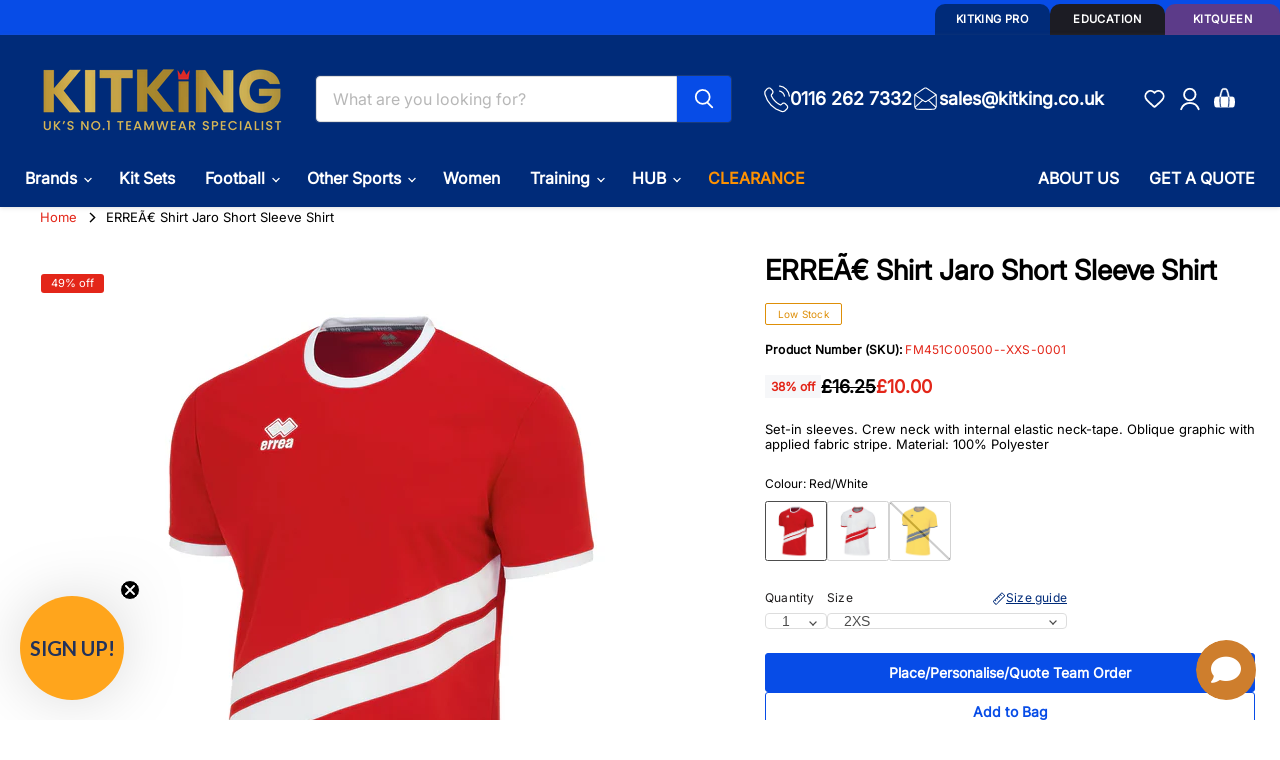

--- FILE ---
content_type: text/html; charset=utf-8
request_url: https://www.kitking.co.uk/products/errea-shirt-jaro-short-sleeve-1
body_size: 114108
content:
<!doctype html>
<html class="no-js no-touch disable-smooth-scroll" lang="en">
  <head><meta charset="utf-8">
    <meta http-equiv="x-ua-compatible" content="IE=edge">

    
    
        
     
    
    
    <style data-shopify>
    
    @font-face {
  font-family: Inter;
  font-weight: 400;
  font-style: normal;
  font-display: swap;
  src: url("//www.kitking.co.uk/cdn/fonts/inter/inter_n4.b2a3f24c19b4de56e8871f609e73ca7f6d2e2bb9.woff2") format("woff2"),
       url("//www.kitking.co.uk/cdn/fonts/inter/inter_n4.af8052d517e0c9ffac7b814872cecc27ae1fa132.woff") format("woff");
}

    @font-face {
  font-family: Inter;
  font-weight: 400;
  font-style: normal;
  src: url("//www.kitking.co.uk/cdn/fonts/inter/inter_n4.b2a3f24c19b4de56e8871f609e73ca7f6d2e2bb9.woff2") format("woff2"),
       url("//www.kitking.co.uk/cdn/fonts/inter/inter_n4.af8052d517e0c9ffac7b814872cecc27ae1fa132.woff") format("woff");
}


    :root {
        /* Font Family */
        --font-body: Inter,sans-serif;
        --font-heading: Inter,sans-serif;

        /* Font Weight */
        --weight-bold: 700;
        --weight-semi-bold: 600;
        --weight-medium: 500;
        --weight-regular: 400;
        --weight-light: 300;

        /* Font Sizes */
        --font-size-heading-1: 2.9862rem;
        --font-size-heading-2: 2.4875rem;
        --font-size-heading-3: 2.0737rem;
        --font-size-heading-4: 1.7281rem;
        --font-size-heading-5: 1.44rem;
        --font-size-heading-6: 1.2rem;
        --font-size-body-large: 1.25rem;
        --font-size-body: 1rem;
        --font-size-body-small: .8325rem;
        --font-size-body-smaller: .6944rem;

        /* the below were copied directly from the theme. Please update where necessary */
        --font-size-body-smallest: 0.8125rem;
        --font-size-body-tiny: 0.75rem;
        --font-size-button-small: 0.875rem;
        --font-size-button-medium: 1rem;
        --font-size-button-large: 1.125rem;
        --font-size-button-x-large: 1.3125rem;
        --font-size-menu-large: 1.0625rem;
        --font-size-menu: 1rem;
        --font-size-input: 1rem;
        --font-size-section-heading: 1.25rem;
        --font-size-menu-body-medium: 1.125rem;
        --font-size-menu-body-small: 0.9375rem;
        --font-size-heading-body-small: 0.9375rem;
        --font-size-heading-body-smaller: 0.875rem;
        }

        /* Mobile styles */
        @media screen and (max-width: 859px) {
        :root {
            /* Font Sizes */
            --font-size-heading-1: 2.175rem;
            --font-size-heading-2: 1.8125rem;
            --font-size-heading-3: 1.5063rem;
            --font-size-heading-4: 1.2563rem;
            --font-size-heading-5: 1.05rem;
            --font-size-heading-6: .875rem;
            --font-size-body: .875rem;
            --font-size-body-small: .7312rem;
            --font-size-body-smaller: .6062rem;

            /* the below were copied directly from the theme. Please update where necessary */
            --font-size-body-smallest: 0.76171875rem;
            --font-size-body-tiny: 0.703125rem;
            --font-size-button-small: 0.8203125rem;
            --font-size-button-medium: 0.875rem;
            --font-size-button-large: 0.9921875rem;
            --font-size-button-x-large: 1.16796875rem;
            --font-size-menu-large: 0.93359375rem;
            --font-size-menu: 0.9375rem;
            --font-size-input: 0.9375rem;
            --font-size-section-heading: 1.171875rem;
            --font-size-menu-body-medium: 1.0546875rem;
            --font-size-menu-body-small: 0.87890625rem;
            --font-size-heading-body-small: 0.87890625rem;
            --font-size-heading-body-smaller: 0.8203125rem;
        }
    }
</style>
<style data-shopify>
    :root { 
        --color-background: #FFFFFF;
        --color-text-primary: #000000;
        --color-border: #dddddd;

        /* Primary Colours */
        --color-primary: #002b79;
        --color-primary-alt: #E32619;

        /* Secondary Colours */
        --color-secondary: #074CE7;
        --color-secondary-alt: #FF9201;

        /* Greys */
        --color-dark-grey: #1C1C24;
        --color-medium-grey: #232428; 
        --color-metal-grey: #8CA09F;
        --color-light-grey: #F6F7F9;
        --color-white: #FFFFFF;

        /* Support Colours */
        --color-sale-red: #C34000;
        --color-review-stars: #FAB502;
        --color-new-badge: #DC7001;
        --color-success: #229F5D;
        --color-disabled: #939393;
    }
</style>


 <style>
    :root {
        --layout-container-max-width: 1400px;
    }
</style>


    
    
    <style class="_SALVO_CRITICAL_CSS">.accordion-container__body {
    height: 0;
    display: block;
    overflow: hidden;
  }
.read-more {
    display: block;
  }
.read-more__text {
    display: -webkit-box;
    -webkit-line-clamp: 2;
    line-clamp: 2;
    -webkit-box-orient: vertical;
    overflow: hidden;
    background-color: inherit;
    border: none;
  }
.read-more--expanded .read-more__text {
    -webkit-line-clamp: unset;
    line-clamp: unset;
  }
.read-more__button {
    display: none;
    padding: 0;
    margin: 0;
    background: none;
    border: none;
    font: inherit;
    color: inherit;
    cursor: pointer;
    margin-top: 1.25rem;
    text-decoration: underline;
  }
.read-more__button:hover {
    color: var(--color-metal-grey);
  }
.read-more--active:not(.read-more--expanded) .read-more__button--more {
    display: block;
  }
.read-more--expanded .read-more__button--more {
    display: none;
  }
.read-more--expanded .read-more__button--less {
    display: block;
    margin-top: ≈;
  }
.product-bundles__label {
    font-size: var(--font-size-body);
    line-height: 1.25rem;
    padding: 0.9688rem;
    text-transform: uppercase;
    font-weight: 700;
    width: 100%;
    text-align: center;
    cursor: pointer;
    transition: background-color 0.3s;
  }
.product-bundles__label:not(:has(input:checked)):hover {
    background-color: rgba(248, 248, 248, 0.5);
  }
.product-bundles__forms {
    padding: 1.25rem;
  }
.product-bundles__label:has(input:checked), .product-bundles__forms, .product-bundles__footer {
    background-color: #F8F8F8;
  }
.product-bundles__footer {
    padding: 1.25rem;
    padding-top: 1.5rem;
  }
.product-bundles__form summary::-webkit-details-marker, .product-bundles__form summary::marker {
    display: none;
    content: "";
  }
.product-bundles__form-title {
    font-size: var(--font-size-button-large);
    font-weight: bold;
    padding-block: 1.25rem;
  }
.product-bundles__form .variant-selection:first-of-type options-selection > .options-selection__swatches {
    margin-top: 8px;
  }
.flex {
    display: flex;
  }
.flex-column {
    flex-direction: column;
  }
.flex-reverse {
    flex-direction: row-reverse;
  }
.flex-wrap {
    flex-wrap: wrap;
  }
.flex.flex-equal > * {
    flex: 1;
  }
.flex > .flex-equal {
    flex: 1;
  }
.align-items-start {
    align-items: flex-start;
  }
.align-items-center {
    align-items: center;
  }
.align-items-end {
    align-items: flex-end;
  }
.align-content-start {
    align-content: flex-start;
  }
.align-content-center {
    align-content: center;
  }
.align-content-end {
    align-content: flex-end;
  }
.justify-content-start {
    justify-content: flex-start;
  }
.justify-content-center {
    justify-content: center;
  }
.justify-content-end {
    justify-content: flex-end;
  }
.justify-content-between {
    justify-content: space-between;
  }
.order-0 {
    order: 0;
  }
/* ---------------------------------------------
      Gap 
  --------------------------------------------- */
.gap-4 {
    gap: 4px;
  }
@media (min-width: 480px) {
  .gap-4-above-mobile {
    gap: 4px;
  }
}
@media (min-width: 600px) {
  .gap-4-above-large-mobile {
    gap: 4px;
  }
}
@media (min-width: 768px) {
  .gap-4-above-tablet {
    gap: 4px;
  }
}
@media (min-width: 1024px) {
  .gap-4-above-small-desktop {
    gap: 4px;
  }
}
@media (min-width: 1200px) {
  .gap-4-above-medium-desktop {
    gap: 4px;
  }
}
@media (min-width: 1440px) {
  .gap-4-above-large-desktop {
    gap: 4px;
  }
}
.gap-8 {
    gap: 8px;
  }
@media (min-width: 480px) {
  .gap-8-above-mobile {
    gap: 8px;
  }
}
@media (min-width: 600px) {
  .gap-8-above-large-mobile {
    gap: 8px;
  }
}
@media (min-width: 768px) {
  .gap-8-above-tablet {
    gap: 8px;
  }
}
@media (min-width: 1024px) {
  .gap-8-above-small-desktop {
    gap: 8px;
  }
}
@media (min-width: 1200px) {
  .gap-8-above-medium-desktop {
    gap: 8px;
  }
}
@media (min-width: 1440px) {
  .gap-8-above-large-desktop {
    gap: 8px;
  }
}
.gap-12 {
    gap: 12px;
  }
@media (min-width: 480px) {
  .gap-12-above-mobile {
    gap: 12px;
  }
}
@media (min-width: 600px) {
  .gap-12-above-large-mobile {
    gap: 12px;
  }
}
@media (min-width: 768px) {
  .gap-12-above-tablet {
    gap: 12px;
  }
}
@media (min-width: 1024px) {
  .gap-12-above-small-desktop {
    gap: 12px;
  }
}
@media (min-width: 1200px) {
  .gap-12-above-medium-desktop {
    gap: 12px;
  }
}
@media (min-width: 1440px) {
  .gap-12-above-large-desktop {
    gap: 12px;
  }
}
.gap-16 {
    gap: 16px;
  }
@media (min-width: 480px) {
  .gap-16-above-mobile {
    gap: 16px;
  }
}
@media (min-width: 600px) {
  .gap-16-above-large-mobile {
    gap: 16px;
  }
}
@media (min-width: 768px) {
  .gap-16-above-tablet {
    gap: 16px;
  }
}
@media (min-width: 1024px) {
  .gap-16-above-small-desktop {
    gap: 16px;
  }
}
@media (min-width: 1200px) {
  .gap-16-above-medium-desktop {
    gap: 16px;
  }
}
@media (min-width: 1440px) {
  .gap-16-above-large-desktop {
    gap: 16px;
  }
}
.gap-20 {
    gap: 20px;
  }
@media (min-width: 480px) {
  .gap-20-above-mobile {
    gap: 20px;
  }
}
@media (min-width: 600px) {
  .gap-20-above-large-mobile {
    gap: 20px;
  }
}
@media (min-width: 768px) {
  .gap-20-above-tablet {
    gap: 20px;
  }
}
@media (min-width: 1024px) {
  .gap-20-above-small-desktop {
    gap: 20px;
  }
}
@media (min-width: 1200px) {
  .gap-20-above-medium-desktop {
    gap: 20px;
  }
}
@media (min-width: 1440px) {
  .gap-20-above-large-desktop {
    gap: 20px;
  }
}
.gap-24 {
    gap: 24px;
  }
@media (min-width: 480px) {
  .gap-24-above-mobile {
    gap: 24px;
  }
}
@media (min-width: 600px) {
  .gap-24-above-large-mobile {
    gap: 24px;
  }
}
@media (min-width: 768px) {
  .gap-24-above-tablet {
    gap: 24px;
  }
}
@media (min-width: 1024px) {
  .gap-24-above-small-desktop {
    gap: 24px;
  }
}
@media (min-width: 1200px) {
  .gap-24-above-medium-desktop {
    gap: 24px;
  }
}
@media (min-width: 1440px) {
  .gap-24-above-large-desktop {
    gap: 24px;
  }
}
.gap-28 {
    gap: 28px;
  }
@media (min-width: 480px) {
  .gap-28-above-mobile {
    gap: 28px;
  }
}
@media (min-width: 600px) {
  .gap-28-above-large-mobile {
    gap: 28px;
  }
}
@media (min-width: 768px) {
  .gap-28-above-tablet {
    gap: 28px;
  }
}
@media (min-width: 1024px) {
  .gap-28-above-small-desktop {
    gap: 28px;
  }
}
@media (min-width: 1200px) {
  .gap-28-above-medium-desktop {
    gap: 28px;
  }
}
@media (min-width: 1440px) {
  .gap-28-above-large-desktop {
    gap: 28px;
  }
}
.gap-32 {
    gap: 32px;
  }
@media (min-width: 480px) {
  .gap-32-above-mobile {
    gap: 32px;
  }
}
@media (min-width: 600px) {
  .gap-32-above-large-mobile {
    gap: 32px;
  }
}
@media (min-width: 768px) {
  .gap-32-above-tablet {
    gap: 32px;
  }
}
@media (min-width: 1024px) {
  .gap-32-above-small-desktop {
    gap: 32px;
  }
}
@media (min-width: 1200px) {
  .gap-32-above-medium-desktop {
    gap: 32px;
  }
}
@media (min-width: 1440px) {
  .gap-32-above-large-desktop {
    gap: 32px;
  }
}
.gap-36 {
    gap: 36px;
  }
@media (min-width: 480px) {
  .gap-36-above-mobile {
    gap: 36px;
  }
}
@media (min-width: 600px) {
  .gap-36-above-large-mobile {
    gap: 36px;
  }
}
@media (min-width: 768px) {
  .gap-36-above-tablet {
    gap: 36px;
  }
}
@media (min-width: 1024px) {
  .gap-36-above-small-desktop {
    gap: 36px;
  }
}
@media (min-width: 1200px) {
  .gap-36-above-medium-desktop {
    gap: 36px;
  }
}
@media (min-width: 1440px) {
  .gap-36-above-large-desktop {
    gap: 36px;
  }
}
.gap-40 {
    gap: 40px;
  }
@media (min-width: 480px) {
  .gap-40-above-mobile {
    gap: 40px;
  }
}
@media (min-width: 600px) {
  .gap-40-above-large-mobile {
    gap: 40px;
  }
}
@media (min-width: 768px) {
  .gap-40-above-tablet {
    gap: 40px;
  }
}
@media (min-width: 1024px) {
  .gap-40-above-small-desktop {
    gap: 40px;
  }
}
@media (min-width: 1200px) {
  .gap-40-above-medium-desktop {
    gap: 40px;
  }
}
@media (min-width: 1440px) {
  .gap-40-above-large-desktop {
    gap: 40px;
  }
}
.gap-44 {
    gap: 44px;
  }
@media (min-width: 480px) {
  .gap-44-above-mobile {
    gap: 44px;
  }
}
@media (min-width: 600px) {
  .gap-44-above-large-mobile {
    gap: 44px;
  }
}
@media (min-width: 768px) {
  .gap-44-above-tablet {
    gap: 44px;
  }
}
@media (min-width: 1024px) {
  .gap-44-above-small-desktop {
    gap: 44px;
  }
}
@media (min-width: 1200px) {
  .gap-44-above-medium-desktop {
    gap: 44px;
  }
}
@media (min-width: 1440px) {
  .gap-44-above-large-desktop {
    gap: 44px;
  }
}
.gap-48 {
    gap: 48px;
  }
@media (min-width: 480px) {
  .gap-48-above-mobile {
    gap: 48px;
  }
}
@media (min-width: 600px) {
  .gap-48-above-large-mobile {
    gap: 48px;
  }
}
@media (min-width: 768px) {
  .gap-48-above-tablet {
    gap: 48px;
  }
}
@media (min-width: 1024px) {
  .gap-48-above-small-desktop {
    gap: 48px;
  }
}
@media (min-width: 1200px) {
  .gap-48-above-medium-desktop {
    gap: 48px;
  }
}
@media (min-width: 1440px) {
  .gap-48-above-large-desktop {
    gap: 48px;
  }
}
.gap-52 {
    gap: 52px;
  }
@media (min-width: 480px) {
  .gap-52-above-mobile {
    gap: 52px;
  }
}
@media (min-width: 600px) {
  .gap-52-above-large-mobile {
    gap: 52px;
  }
}
@media (min-width: 768px) {
  .gap-52-above-tablet {
    gap: 52px;
  }
}
@media (min-width: 1024px) {
  .gap-52-above-small-desktop {
    gap: 52px;
  }
}
@media (min-width: 1200px) {
  .gap-52-above-medium-desktop {
    gap: 52px;
  }
}
@media (min-width: 1440px) {
  .gap-52-above-large-desktop {
    gap: 52px;
  }
}
.gap-56 {
    gap: 56px;
  }
@media (min-width: 480px) {
  .gap-56-above-mobile {
    gap: 56px;
  }
}
@media (min-width: 600px) {
  .gap-56-above-large-mobile {
    gap: 56px;
  }
}
@media (min-width: 768px) {
  .gap-56-above-tablet {
    gap: 56px;
  }
}
@media (min-width: 1024px) {
  .gap-56-above-small-desktop {
    gap: 56px;
  }
}
@media (min-width: 1200px) {
  .gap-56-above-medium-desktop {
    gap: 56px;
  }
}
@media (min-width: 1440px) {
  .gap-56-above-large-desktop {
    gap: 56px;
  }
}
.gap-60 {
    gap: 60px;
  }
@media (min-width: 480px) {
  .gap-60-above-mobile {
    gap: 60px;
  }
}
@media (min-width: 600px) {
  .gap-60-above-large-mobile {
    gap: 60px;
  }
}
@media (min-width: 768px) {
  .gap-60-above-tablet {
    gap: 60px;
  }
}
@media (min-width: 1024px) {
  .gap-60-above-small-desktop {
    gap: 60px;
  }
}
@media (min-width: 1200px) {
  .gap-60-above-medium-desktop {
    gap: 60px;
  }
}
@media (min-width: 1440px) {
  .gap-60-above-large-desktop {
    gap: 60px;
  }
}
.gap-64 {
    gap: 64px;
  }
@media (min-width: 480px) {
  .gap-64-above-mobile {
    gap: 64px;
  }
}
@media (min-width: 600px) {
  .gap-64-above-large-mobile {
    gap: 64px;
  }
}
@media (min-width: 768px) {
  .gap-64-above-tablet {
    gap: 64px;
  }
}
@media (min-width: 1024px) {
  .gap-64-above-small-desktop {
    gap: 64px;
  }
}
@media (min-width: 1200px) {
  .gap-64-above-medium-desktop {
    gap: 64px;
  }
}
@media (min-width: 1440px) {
  .gap-64-above-large-desktop {
    gap: 64px;
  }
}
.grid {
    display: grid;
    grid-template-columns: 1fr;
  }
.grid-1 {
    display: grid;
    grid-template-columns: repeat(1, minmax(0, 1fr));
  }
@media (min-width: 480px) {
  .grid1-above-mobile {
    display: grid;
    grid-template-columns: repeat(1, minmax(0, 1fr));
  }
}
@media (min-width: 600px) {
  .grid-1-above-large-mobile {
    display: grid;
    grid-template-columns: repeat(1, minmax(0, 1fr));
  }
}
@media (min-width: 768px) {
  .grid-1-above-tablet {
    display: grid;
    grid-template-columns: repeat(1, minmax(0, 1fr));
  }
}
@media (min-width: 1024px) {
  .grid-1-above-small-desktop {
    display: grid;
    grid-template-columns: repeat(1, minmax(0, 1fr));
  }
}
@media (min-width: 1200px) {
  .grid-1-above-medium-desktop {
    display: grid;
    grid-template-columns: repeat(1, minmax(0, 1fr));
  }
}
@media (min-width: 1440px) {
  .grid-1-above-large-desktop {
    display: grid;
    grid-template-columns: repeat(1, minmax(0, 1fr));
  }
}
.grid-span-1 {
    grid-column: span 1;
  }
@media (min-width: 480px) {
  .grid-span-1-above-mobile {
    grid-column: span 1;
  }
}
@media (min-width: 600px) {
  .grid-span-1-above-large-mobile {
    grid-column: span 1;
  }
}
@media (min-width: 768px) {
  .grid-span-1-above-tablet {
    grid-column: span 1;
  }
}
@media (min-width: 1024px) {
  .grid-span-1-above-small-desktop {
    grid-column: span 1;
  }
}
@media (min-width: 1200px) {
  .grid-span-1-above-medium-desktop {
    grid-column: span 1;
  }
}
@media (min-width: 1440px) {
  .grid-span-1-above-large-desktop {
    grid-column: span 1;
  }
}
.grid-2 {
    display: grid;
    grid-template-columns: repeat(2, minmax(0, 1fr));
  }
@media (min-width: 480px) {
  .grid2-above-mobile {
    display: grid;
    grid-template-columns: repeat(2, minmax(0, 1fr));
  }
}
@media (min-width: 600px) {
  .grid-2-above-large-mobile {
    display: grid;
    grid-template-columns: repeat(2, minmax(0, 1fr));
  }
}
@media (min-width: 768px) {
  .grid-2-above-tablet {
    display: grid;
    grid-template-columns: repeat(2, minmax(0, 1fr));
  }
}
@media (min-width: 1024px) {
  .grid-2-above-small-desktop {
    display: grid;
    grid-template-columns: repeat(2, minmax(0, 1fr));
  }
}
@media (min-width: 1200px) {
  .grid-2-above-medium-desktop {
    display: grid;
    grid-template-columns: repeat(2, minmax(0, 1fr));
  }
}
@media (min-width: 1440px) {
  .grid-2-above-large-desktop {
    display: grid;
    grid-template-columns: repeat(2, minmax(0, 1fr));
  }
}
.grid-span-2 {
    grid-column: span 2;
  }
@media (min-width: 480px) {
  .grid-span-2-above-mobile {
    grid-column: span 2;
  }
}
@media (min-width: 600px) {
  .grid-span-2-above-large-mobile {
    grid-column: span 2;
  }
}
@media (min-width: 768px) {
  .grid-span-2-above-tablet {
    grid-column: span 2;
  }
}
@media (min-width: 1024px) {
  .grid-span-2-above-small-desktop {
    grid-column: span 2;
  }
}
@media (min-width: 1200px) {
  .grid-span-2-above-medium-desktop {
    grid-column: span 2;
  }
}
@media (min-width: 1440px) {
  .grid-span-2-above-large-desktop {
    grid-column: span 2;
  }
}
.grid-3 {
    display: grid;
    grid-template-columns: repeat(3, minmax(0, 1fr));
  }
@media (min-width: 480px) {
  .grid3-above-mobile {
    display: grid;
    grid-template-columns: repeat(3, minmax(0, 1fr));
  }
}
@media (min-width: 600px) {
  .grid-3-above-large-mobile {
    display: grid;
    grid-template-columns: repeat(3, minmax(0, 1fr));
  }
}
@media (min-width: 768px) {
  .grid-3-above-tablet {
    display: grid;
    grid-template-columns: repeat(3, minmax(0, 1fr));
  }
}
@media (min-width: 1024px) {
  .grid-3-above-small-desktop {
    display: grid;
    grid-template-columns: repeat(3, minmax(0, 1fr));
  }
}
@media (min-width: 1200px) {
  .grid-3-above-medium-desktop {
    display: grid;
    grid-template-columns: repeat(3, minmax(0, 1fr));
  }
}
@media (min-width: 1440px) {
  .grid-3-above-large-desktop {
    display: grid;
    grid-template-columns: repeat(3, minmax(0, 1fr));
  }
}
.grid-span-3 {
    grid-column: span 3;
  }
@media (min-width: 480px) {
  .grid-span-3-above-mobile {
    grid-column: span 3;
  }
}
@media (min-width: 600px) {
  .grid-span-3-above-large-mobile {
    grid-column: span 3;
  }
}
@media (min-width: 768px) {
  .grid-span-3-above-tablet {
    grid-column: span 3;
  }
}
@media (min-width: 1024px) {
  .grid-span-3-above-small-desktop {
    grid-column: span 3;
  }
}
@media (min-width: 1200px) {
  .grid-span-3-above-medium-desktop {
    grid-column: span 3;
  }
}
@media (min-width: 1440px) {
  .grid-span-3-above-large-desktop {
    grid-column: span 3;
  }
}
.grid-4 {
    display: grid;
    grid-template-columns: repeat(4, minmax(0, 1fr));
  }
@media (min-width: 480px) {
  .grid4-above-mobile {
    display: grid;
    grid-template-columns: repeat(4, minmax(0, 1fr));
  }
}
@media (min-width: 600px) {
  .grid-4-above-large-mobile {
    display: grid;
    grid-template-columns: repeat(4, minmax(0, 1fr));
  }
}
@media (min-width: 768px) {
  .grid-4-above-tablet {
    display: grid;
    grid-template-columns: repeat(4, minmax(0, 1fr));
  }
}
@media (min-width: 1024px) {
  .grid-4-above-small-desktop {
    display: grid;
    grid-template-columns: repeat(4, minmax(0, 1fr));
  }
}
@media (min-width: 1200px) {
  .grid-4-above-medium-desktop {
    display: grid;
    grid-template-columns: repeat(4, minmax(0, 1fr));
  }
}
@media (min-width: 1440px) {
  .grid-4-above-large-desktop {
    display: grid;
    grid-template-columns: repeat(4, minmax(0, 1fr));
  }
}
.grid-span-4 {
    grid-column: span 4;
  }
@media (min-width: 480px) {
  .grid-span-4-above-mobile {
    grid-column: span 4;
  }
}
@media (min-width: 600px) {
  .grid-span-4-above-large-mobile {
    grid-column: span 4;
  }
}
@media (min-width: 768px) {
  .grid-span-4-above-tablet {
    grid-column: span 4;
  }
}
@media (min-width: 1024px) {
  .grid-span-4-above-small-desktop {
    grid-column: span 4;
  }
}
@media (min-width: 1200px) {
  .grid-span-4-above-medium-desktop {
    grid-column: span 4;
  }
}
@media (min-width: 1440px) {
  .grid-span-4-above-large-desktop {
    grid-column: span 4;
  }
}
.grid-5 {
    display: grid;
    grid-template-columns: repeat(5, minmax(0, 1fr));
  }
@media (min-width: 480px) {
  .grid5-above-mobile {
    display: grid;
    grid-template-columns: repeat(5, minmax(0, 1fr));
  }
}
@media (min-width: 600px) {
  .grid-5-above-large-mobile {
    display: grid;
    grid-template-columns: repeat(5, minmax(0, 1fr));
  }
}
@media (min-width: 768px) {
  .grid-5-above-tablet {
    display: grid;
    grid-template-columns: repeat(5, minmax(0, 1fr));
  }
}
@media (min-width: 1024px) {
  .grid-5-above-small-desktop {
    display: grid;
    grid-template-columns: repeat(5, minmax(0, 1fr));
  }
}
@media (min-width: 1200px) {
  .grid-5-above-medium-desktop {
    display: grid;
    grid-template-columns: repeat(5, minmax(0, 1fr));
  }
}
@media (min-width: 1440px) {
  .grid-5-above-large-desktop {
    display: grid;
    grid-template-columns: repeat(5, minmax(0, 1fr));
  }
}
.grid-span-5 {
    grid-column: span 5;
  }
@media (min-width: 480px) {
  .grid-span-5-above-mobile {
    grid-column: span 5;
  }
}
@media (min-width: 600px) {
  .grid-span-5-above-large-mobile {
    grid-column: span 5;
  }
}
@media (min-width: 768px) {
  .grid-span-5-above-tablet {
    grid-column: span 5;
  }
}
@media (min-width: 1024px) {
  .grid-span-5-above-small-desktop {
    grid-column: span 5;
  }
}
@media (min-width: 1200px) {
  .grid-span-5-above-medium-desktop {
    grid-column: span 5;
  }
}
@media (min-width: 1440px) {
  .grid-span-5-above-large-desktop {
    grid-column: span 5;
  }
}
.grid-6 {
    display: grid;
    grid-template-columns: repeat(6, minmax(0, 1fr));
  }
@media (min-width: 480px) {
  .grid6-above-mobile {
    display: grid;
    grid-template-columns: repeat(6, minmax(0, 1fr));
  }
}
@media (min-width: 600px) {
  .grid-6-above-large-mobile {
    display: grid;
    grid-template-columns: repeat(6, minmax(0, 1fr));
  }
}
@media (min-width: 768px) {
  .grid-6-above-tablet {
    display: grid;
    grid-template-columns: repeat(6, minmax(0, 1fr));
  }
}
@media (min-width: 1024px) {
  .grid-6-above-small-desktop {
    display: grid;
    grid-template-columns: repeat(6, minmax(0, 1fr));
  }
}
@media (min-width: 1200px) {
  .grid-6-above-medium-desktop {
    display: grid;
    grid-template-columns: repeat(6, minmax(0, 1fr));
  }
}
@media (min-width: 1440px) {
  .grid-6-above-large-desktop {
    display: grid;
    grid-template-columns: repeat(6, minmax(0, 1fr));
  }
}
.grid-span-6 {
    grid-column: span 6;
  }
@media (min-width: 480px) {
  .grid-span-6-above-mobile {
    grid-column: span 6;
  }
}
@media (min-width: 600px) {
  .grid-span-6-above-large-mobile {
    grid-column: span 6;
  }
}
@media (min-width: 768px) {
  .grid-span-6-above-tablet {
    grid-column: span 6;
  }
}
@media (min-width: 1024px) {
  .grid-span-6-above-small-desktop {
    grid-column: span 6;
  }
}
@media (min-width: 1200px) {
  .grid-span-6-above-medium-desktop {
    grid-column: span 6;
  }
}
@media (min-width: 1440px) {
  .grid-span-6-above-large-desktop {
    grid-column: span 6;
  }
}
.grid-7 {
    display: grid;
    grid-template-columns: repeat(7, minmax(0, 1fr));
  }
@media (min-width: 480px) {
  .grid7-above-mobile {
    display: grid;
    grid-template-columns: repeat(7, minmax(0, 1fr));
  }
}
@media (min-width: 600px) {
  .grid-7-above-large-mobile {
    display: grid;
    grid-template-columns: repeat(7, minmax(0, 1fr));
  }
}
@media (min-width: 768px) {
  .grid-7-above-tablet {
    display: grid;
    grid-template-columns: repeat(7, minmax(0, 1fr));
  }
}
@media (min-width: 1024px) {
  .grid-7-above-small-desktop {
    display: grid;
    grid-template-columns: repeat(7, minmax(0, 1fr));
  }
}
@media (min-width: 1200px) {
  .grid-7-above-medium-desktop {
    display: grid;
    grid-template-columns: repeat(7, minmax(0, 1fr));
  }
}
@media (min-width: 1440px) {
  .grid-7-above-large-desktop {
    display: grid;
    grid-template-columns: repeat(7, minmax(0, 1fr));
  }
}
.grid-span-7 {
    grid-column: span 7;
  }
@media (min-width: 480px) {
  .grid-span-7-above-mobile {
    grid-column: span 7;
  }
}
@media (min-width: 600px) {
  .grid-span-7-above-large-mobile {
    grid-column: span 7;
  }
}
@media (min-width: 768px) {
  .grid-span-7-above-tablet {
    grid-column: span 7;
  }
}
@media (min-width: 1024px) {
  .grid-span-7-above-small-desktop {
    grid-column: span 7;
  }
}
@media (min-width: 1200px) {
  .grid-span-7-above-medium-desktop {
    grid-column: span 7;
  }
}
@media (min-width: 1440px) {
  .grid-span-7-above-large-desktop {
    grid-column: span 7;
  }
}
.grid-8 {
    display: grid;
    grid-template-columns: repeat(8, minmax(0, 1fr));
  }
@media (min-width: 480px) {
  .grid8-above-mobile {
    display: grid;
    grid-template-columns: repeat(8, minmax(0, 1fr));
  }
}
@media (min-width: 600px) {
  .grid-8-above-large-mobile {
    display: grid;
    grid-template-columns: repeat(8, minmax(0, 1fr));
  }
}
@media (min-width: 768px) {
  .grid-8-above-tablet {
    display: grid;
    grid-template-columns: repeat(8, minmax(0, 1fr));
  }
}
@media (min-width: 1024px) {
  .grid-8-above-small-desktop {
    display: grid;
    grid-template-columns: repeat(8, minmax(0, 1fr));
  }
}
@media (min-width: 1200px) {
  .grid-8-above-medium-desktop {
    display: grid;
    grid-template-columns: repeat(8, minmax(0, 1fr));
  }
}
@media (min-width: 1440px) {
  .grid-8-above-large-desktop {
    display: grid;
    grid-template-columns: repeat(8, minmax(0, 1fr));
  }
}
.grid-span-8 {
    grid-column: span 8;
  }
@media (min-width: 480px) {
  .grid-span-8-above-mobile {
    grid-column: span 8;
  }
}
@media (min-width: 600px) {
  .grid-span-8-above-large-mobile {
    grid-column: span 8;
  }
}
@media (min-width: 768px) {
  .grid-span-8-above-tablet {
    grid-column: span 8;
  }
}
@media (min-width: 1024px) {
  .grid-span-8-above-small-desktop {
    grid-column: span 8;
  }
}
@media (min-width: 1200px) {
  .grid-span-8-above-medium-desktop {
    grid-column: span 8;
  }
}
@media (min-width: 1440px) {
  .grid-span-8-above-large-desktop {
    grid-column: span 8;
  }
}
.grid-9 {
    display: grid;
    grid-template-columns: repeat(9, minmax(0, 1fr));
  }
@media (min-width: 480px) {
  .grid9-above-mobile {
    display: grid;
    grid-template-columns: repeat(9, minmax(0, 1fr));
  }
}
@media (min-width: 600px) {
  .grid-9-above-large-mobile {
    display: grid;
    grid-template-columns: repeat(9, minmax(0, 1fr));
  }
}
@media (min-width: 768px) {
  .grid-9-above-tablet {
    display: grid;
    grid-template-columns: repeat(9, minmax(0, 1fr));
  }
}
@media (min-width: 1024px) {
  .grid-9-above-small-desktop {
    display: grid;
    grid-template-columns: repeat(9, minmax(0, 1fr));
  }
}
@media (min-width: 1200px) {
  .grid-9-above-medium-desktop {
    display: grid;
    grid-template-columns: repeat(9, minmax(0, 1fr));
  }
}
@media (min-width: 1440px) {
  .grid-9-above-large-desktop {
    display: grid;
    grid-template-columns: repeat(9, minmax(0, 1fr));
  }
}
.grid-span-9 {
    grid-column: span 9;
  }
@media (min-width: 480px) {
  .grid-span-9-above-mobile {
    grid-column: span 9;
  }
}
@media (min-width: 600px) {
  .grid-span-9-above-large-mobile {
    grid-column: span 9;
  }
}
@media (min-width: 768px) {
  .grid-span-9-above-tablet {
    grid-column: span 9;
  }
}
@media (min-width: 1024px) {
  .grid-span-9-above-small-desktop {
    grid-column: span 9;
  }
}
@media (min-width: 1200px) {
  .grid-span-9-above-medium-desktop {
    grid-column: span 9;
  }
}
@media (min-width: 1440px) {
  .grid-span-9-above-large-desktop {
    grid-column: span 9;
  }
}
.grid-10 {
    display: grid;
    grid-template-columns: repeat(10, minmax(0, 1fr));
  }
@media (min-width: 480px) {
  .grid10-above-mobile {
    display: grid;
    grid-template-columns: repeat(10, minmax(0, 1fr));
  }
}
@media (min-width: 600px) {
  .grid-10-above-large-mobile {
    display: grid;
    grid-template-columns: repeat(10, minmax(0, 1fr));
  }
}
@media (min-width: 768px) {
  .grid-10-above-tablet {
    display: grid;
    grid-template-columns: repeat(10, minmax(0, 1fr));
  }
}
@media (min-width: 1024px) {
  .grid-10-above-small-desktop {
    display: grid;
    grid-template-columns: repeat(10, minmax(0, 1fr));
  }
}
@media (min-width: 1200px) {
  .grid-10-above-medium-desktop {
    display: grid;
    grid-template-columns: repeat(10, minmax(0, 1fr));
  }
}
@media (min-width: 1440px) {
  .grid-10-above-large-desktop {
    display: grid;
    grid-template-columns: repeat(10, minmax(0, 1fr));
  }
}
.grid-span-10 {
    grid-column: span 10;
  }
@media (min-width: 480px) {
  .grid-span-10-above-mobile {
    grid-column: span 10;
  }
}
@media (min-width: 600px) {
  .grid-span-10-above-large-mobile {
    grid-column: span 10;
  }
}
@media (min-width: 768px) {
  .grid-span-10-above-tablet {
    grid-column: span 10;
  }
}
@media (min-width: 1024px) {
  .grid-span-10-above-small-desktop {
    grid-column: span 10;
  }
}
@media (min-width: 1200px) {
  .grid-span-10-above-medium-desktop {
    grid-column: span 10;
  }
}
@media (min-width: 1440px) {
  .grid-span-10-above-large-desktop {
    grid-column: span 10;
  }
}
.order-first {
    order: -1;
  }
.block {
    display: block;
  }
.width-auto {
    width: auto;
  }
.width-full {
    width: 100%;
    max-width: 100%;
  }
.text-left {
    text-align: left !important;
  }
.text-center {
    text-align: center !important;
  }
.text-right {
    text-align: right !important;
  }
.hidden {
    display: none !important;
  }
.m-0 {
    margin: 0rem !important;
  }
.mx-0 {
    margin-left: 0rem !important;
    margin-right: 0rem !important;
  }
.my-0 {
    margin-top: 0rem !important;
    margin-bottom: 0rem !important;
  }
.mt-0 {
    margin-top: 0rem !important;
  }
.mb-0 {
    margin-bottom: 0rem !important;
  }
.ml-0 {
    margin-left: 0rem !important;
  }
.mr-0 {
    margin-right: 0rem !important;
  }
.m-4 {
    margin: 0.25rem !important;
  }
.mx-4 {
    margin-left: 0.25rem !important;
    margin-right: 0.25rem !important;
  }
.my-4 {
    margin-top: 0.25rem !important;
    margin-bottom: 0.25rem !important;
  }
.mt-4 {
    margin-top: 0.25rem !important;
  }
.mb-4 {
    margin-bottom: 0.25rem !important;
  }
.ml-4 {
    margin-left: 0.25rem !important;
  }
.mr-4 {
    margin-right: 0.25rem !important;
  }
.m-8 {
    margin: 0.5rem !important;
  }
.mx-8 {
    margin-left: 0.5rem !important;
    margin-right: 0.5rem !important;
  }
.my-8 {
    margin-top: 0.5rem !important;
    margin-bottom: 0.5rem !important;
  }
.mt-8 {
    margin-top: 0.5rem !important;
  }
.mb-8 {
    margin-bottom: 0.5rem !important;
  }
.ml-8 {
    margin-left: 0.5rem !important;
  }
.mr-8 {
    margin-right: 0.5rem !important;
  }
.m-12 {
    margin: 0.75rem !important;
  }
.mx-12 {
    margin-left: 0.75rem !important;
    margin-right: 0.75rem !important;
  }
.my-12 {
    margin-top: 0.75rem !important;
    margin-bottom: 0.75rem !important;
  }
.mt-12 {
    margin-top: 0.75rem !important;
  }
.mb-12 {
    margin-bottom: 0.75rem !important;
  }
.ml-12 {
    margin-left: 0.75rem !important;
  }
.mr-12 {
    margin-right: 0.75rem !important;
  }
.m-16 {
    margin: 1rem !important;
  }
.mx-16 {
    margin-left: 1rem !important;
    margin-right: 1rem !important;
  }
.my-16 {
    margin-top: 1rem !important;
    margin-bottom: 1rem !important;
  }
.mt-16 {
    margin-top: 1rem !important;
  }
.mb-16 {
    margin-bottom: 1rem !important;
  }
.ml-16 {
    margin-left: 1rem !important;
  }
.mr-16 {
    margin-right: 1rem !important;
  }
.m-20 {
    margin: 1.25rem !important;
  }
.mx-20 {
    margin-left: 1.25rem !important;
    margin-right: 1.25rem !important;
  }
.my-20 {
    margin-top: 1.25rem !important;
    margin-bottom: 1.25rem !important;
  }
.mt-20 {
    margin-top: 1.25rem !important;
  }
.mb-20 {
    margin-bottom: 1.25rem !important;
  }
.ml-20 {
    margin-left: 1.25rem !important;
  }
.mr-20 {
    margin-right: 1.25rem !important;
  }
.m-24 {
    margin: 1.5rem !important;
  }
.mx-24 {
    margin-left: 1.5rem !important;
    margin-right: 1.5rem !important;
  }
.my-24 {
    margin-top: 1.5rem !important;
    margin-bottom: 1.5rem !important;
  }
.mt-24 {
    margin-top: 1.5rem !important;
  }
.mb-24 {
    margin-bottom: 1.5rem !important;
  }
.ml-24 {
    margin-left: 1.5rem !important;
  }
.mr-24 {
    margin-right: 1.5rem !important;
  }
.m-28 {
    margin: 1.75rem !important;
  }
.mx-28 {
    margin-left: 1.75rem !important;
    margin-right: 1.75rem !important;
  }
.my-28 {
    margin-top: 1.75rem !important;
    margin-bottom: 1.75rem !important;
  }
.mt-28 {
    margin-top: 1.75rem !important;
  }
.mb-28 {
    margin-bottom: 1.75rem !important;
  }
.ml-28 {
    margin-left: 1.75rem !important;
  }
.mr-28 {
    margin-right: 1.75rem !important;
  }
.m-32 {
    margin: 2rem !important;
  }
.mx-32 {
    margin-left: 2rem !important;
    margin-right: 2rem !important;
  }
.my-32 {
    margin-top: 2rem !important;
    margin-bottom: 2rem !important;
  }
.mt-32 {
    margin-top: 2rem !important;
  }
.mb-32 {
    margin-bottom: 2rem !important;
  }
.ml-32 {
    margin-left: 2rem !important;
  }
.mr-32 {
    margin-right: 2rem !important;
  }
.m-36 {
    margin: 2.25rem !important;
  }
.mx-36 {
    margin-left: 2.25rem !important;
    margin-right: 2.25rem !important;
  }
.my-36 {
    margin-top: 2.25rem !important;
    margin-bottom: 2.25rem !important;
  }
.mt-36 {
    margin-top: 2.25rem !important;
  }
.mb-36 {
    margin-bottom: 2.25rem !important;
  }
.ml-36 {
    margin-left: 2.25rem !important;
  }
.mr-36 {
    margin-right: 2.25rem !important;
  }
.m-40 {
    margin: 2.5rem !important;
  }
.mx-40 {
    margin-left: 2.5rem !important;
    margin-right: 2.5rem !important;
  }
.my-40 {
    margin-top: 2.5rem !important;
    margin-bottom: 2.5rem !important;
  }
.mt-40 {
    margin-top: 2.5rem !important;
  }
.mb-40 {
    margin-bottom: 2.5rem !important;
  }
.ml-40 {
    margin-left: 2.5rem !important;
  }
.mr-40 {
    margin-right: 2.5rem !important;
  }
.m-44 {
    margin: 2.75rem !important;
  }
.mx-44 {
    margin-left: 2.75rem !important;
    margin-right: 2.75rem !important;
  }
.my-44 {
    margin-top: 2.75rem !important;
    margin-bottom: 2.75rem !important;
  }
.mt-44 {
    margin-top: 2.75rem !important;
  }
.mb-44 {
    margin-bottom: 2.75rem !important;
  }
.ml-44 {
    margin-left: 2.75rem !important;
  }
.mr-44 {
    margin-right: 2.75rem !important;
  }
.m-48 {
    margin: 3rem !important;
  }
.mx-48 {
    margin-left: 3rem !important;
    margin-right: 3rem !important;
  }
.my-48 {
    margin-top: 3rem !important;
    margin-bottom: 3rem !important;
  }
.mt-48 {
    margin-top: 3rem !important;
  }
.mb-48 {
    margin-bottom: 3rem !important;
  }
.ml-48 {
    margin-left: 3rem !important;
  }
.mr-48 {
    margin-right: 3rem !important;
  }
.m-52 {
    margin: 3.25rem !important;
  }
.mx-52 {
    margin-left: 3.25rem !important;
    margin-right: 3.25rem !important;
  }
.my-52 {
    margin-top: 3.25rem !important;
    margin-bottom: 3.25rem !important;
  }
.mt-52 {
    margin-top: 3.25rem !important;
  }
.mb-52 {
    margin-bottom: 3.25rem !important;
  }
.ml-52 {
    margin-left: 3.25rem !important;
  }
.mr-52 {
    margin-right: 3.25rem !important;
  }
.m-56 {
    margin: 3.5rem !important;
  }
.mx-56 {
    margin-left: 3.5rem !important;
    margin-right: 3.5rem !important;
  }
.my-56 {
    margin-top: 3.5rem !important;
    margin-bottom: 3.5rem !important;
  }
.mt-56 {
    margin-top: 3.5rem !important;
  }
.mb-56 {
    margin-bottom: 3.5rem !important;
  }
.ml-56 {
    margin-left: 3.5rem !important;
  }
.mr-56 {
    margin-right: 3.5rem !important;
  }
.m-60 {
    margin: 3.75rem !important;
  }
.mx-60 {
    margin-left: 3.75rem !important;
    margin-right: 3.75rem !important;
  }
.my-60 {
    margin-top: 3.75rem !important;
    margin-bottom: 3.75rem !important;
  }
.mt-60 {
    margin-top: 3.75rem !important;
  }
.mb-60 {
    margin-bottom: 3.75rem !important;
  }
.ml-60 {
    margin-left: 3.75rem !important;
  }
.mr-60 {
    margin-right: 3.75rem !important;
  }
.m-64 {
    margin: 4rem !important;
  }
.mx-64 {
    margin-left: 4rem !important;
    margin-right: 4rem !important;
  }
.my-64 {
    margin-top: 4rem !important;
    margin-bottom: 4rem !important;
  }
.mt-64 {
    margin-top: 4rem !important;
  }
.mb-64 {
    margin-bottom: 4rem !important;
  }
.ml-64 {
    margin-left: 4rem !important;
  }
.mr-64 {
    margin-right: 4rem !important;
  }
.m-68 {
    margin: 4.25rem !important;
  }
.mx-68 {
    margin-left: 4.25rem !important;
    margin-right: 4.25rem !important;
  }
.my-68 {
    margin-top: 4.25rem !important;
    margin-bottom: 4.25rem !important;
  }
.mt-68 {
    margin-top: 4.25rem !important;
  }
.mb-68 {
    margin-bottom: 4.25rem !important;
  }
.ml-68 {
    margin-left: 4.25rem !important;
  }
.mr-68 {
    margin-right: 4.25rem !important;
  }
.m-72 {
    margin: 4.5rem !important;
  }
.mx-72 {
    margin-left: 4.5rem !important;
    margin-right: 4.5rem !important;
  }
.my-72 {
    margin-top: 4.5rem !important;
    margin-bottom: 4.5rem !important;
  }
.mt-72 {
    margin-top: 4.5rem !important;
  }
.mb-72 {
    margin-bottom: 4.5rem !important;
  }
.ml-72 {
    margin-left: 4.5rem !important;
  }
.mr-72 {
    margin-right: 4.5rem !important;
  }
.m-76 {
    margin: 4.75rem !important;
  }
.mx-76 {
    margin-left: 4.75rem !important;
    margin-right: 4.75rem !important;
  }
.my-76 {
    margin-top: 4.75rem !important;
    margin-bottom: 4.75rem !important;
  }
.mt-76 {
    margin-top: 4.75rem !important;
  }
.mb-76 {
    margin-bottom: 4.75rem !important;
  }
.ml-76 {
    margin-left: 4.75rem !important;
  }
.mr-76 {
    margin-right: 4.75rem !important;
  }
.m-80 {
    margin: 5rem !important;
  }
.mx-80 {
    margin-left: 5rem !important;
    margin-right: 5rem !important;
  }
.my-80 {
    margin-top: 5rem !important;
    margin-bottom: 5rem !important;
  }
.mt-80 {
    margin-top: 5rem !important;
  }
.mb-80 {
    margin-bottom: 5rem !important;
  }
.ml-80 {
    margin-left: 5rem !important;
  }
.mr-80 {
    margin-right: 5rem !important;
  }
.m-84 {
    margin: 5.25rem !important;
  }
.mx-84 {
    margin-left: 5.25rem !important;
    margin-right: 5.25rem !important;
  }
.my-84 {
    margin-top: 5.25rem !important;
    margin-bottom: 5.25rem !important;
  }
.mt-84 {
    margin-top: 5.25rem !important;
  }
.mb-84 {
    margin-bottom: 5.25rem !important;
  }
.ml-84 {
    margin-left: 5.25rem !important;
  }
.mr-84 {
    margin-right: 5.25rem !important;
  }
.m-88 {
    margin: 5.5rem !important;
  }
.mx-88 {
    margin-left: 5.5rem !important;
    margin-right: 5.5rem !important;
  }
.my-88 {
    margin-top: 5.5rem !important;
    margin-bottom: 5.5rem !important;
  }
.mt-88 {
    margin-top: 5.5rem !important;
  }
.mb-88 {
    margin-bottom: 5.5rem !important;
  }
.ml-88 {
    margin-left: 5.5rem !important;
  }
.mr-88 {
    margin-right: 5.5rem !important;
  }
.m-92 {
    margin: 5.75rem !important;
  }
.mx-92 {
    margin-left: 5.75rem !important;
    margin-right: 5.75rem !important;
  }
.my-92 {
    margin-top: 5.75rem !important;
    margin-bottom: 5.75rem !important;
  }
.mt-92 {
    margin-top: 5.75rem !important;
  }
.mb-92 {
    margin-bottom: 5.75rem !important;
  }
.ml-92 {
    margin-left: 5.75rem !important;
  }
.mr-92 {
    margin-right: 5.75rem !important;
  }
.m-96 {
    margin: 6rem !important;
  }
.mx-96 {
    margin-left: 6rem !important;
    margin-right: 6rem !important;
  }
.my-96 {
    margin-top: 6rem !important;
    margin-bottom: 6rem !important;
  }
.mt-96 {
    margin-top: 6rem !important;
  }
.mb-96 {
    margin-bottom: 6rem !important;
  }
.ml-96 {
    margin-left: 6rem !important;
  }
.mr-96 {
    margin-right: 6rem !important;
  }
.m-96 {
    margin: 6rem !important;
  }
.mx-96 {
    margin-left: 6rem !important;
    margin-right: 6rem !important;
  }
.my-96 {
    margin-top: 6rem !important;
    margin-bottom: 6rem !important;
  }
.mt-96 {
    margin-top: 6rem !important;
  }
.mb-96 {
    margin-bottom: 6rem !important;
  }
.ml-96 {
    margin-left: 6rem !important;
  }
.mr-96 {
    margin-right: 6rem !important;
  }
.m-128 {
    margin: 8rem !important;
  }
.mx-128 {
    margin-left: 8rem !important;
    margin-right: 8rem !important;
  }
.my-128 {
    margin-top: 8rem !important;
    margin-bottom: 8rem !important;
  }
.mt-128 {
    margin-top: 8rem !important;
  }
.mb-128 {
    margin-bottom: 8rem !important;
  }
.ml-128 {
    margin-left: 8rem !important;
  }
.mr-128 {
    margin-right: 8rem !important;
  }
.m-160 {
    margin: 10rem !important;
  }
.mx-160 {
    margin-left: 10rem !important;
    margin-right: 10rem !important;
  }
.my-160 {
    margin-top: 10rem !important;
    margin-bottom: 10rem !important;
  }
.mt-160 {
    margin-top: 10rem !important;
  }
.mb-160 {
    margin-bottom: 10rem !important;
  }
.ml-160 {
    margin-left: 10rem !important;
  }
.mr-160 {
    margin-right: 10rem !important;
  }
.m-192 {
    margin: 12rem !important;
  }
.mx-192 {
    margin-left: 12rem !important;
    margin-right: 12rem !important;
  }
.my-192 {
    margin-top: 12rem !important;
    margin-bottom: 12rem !important;
  }
.mt-192 {
    margin-top: 12rem !important;
  }
.mb-192 {
    margin-bottom: 12rem !important;
  }
.ml-192 {
    margin-left: 12rem !important;
  }
.mr-192 {
    margin-right: 12rem !important;
  }
.m-224 {
    margin: 14rem !important;
  }
.mx-224 {
    margin-left: 14rem !important;
    margin-right: 14rem !important;
  }
.my-224 {
    margin-top: 14rem !important;
    margin-bottom: 14rem !important;
  }
.mt-224 {
    margin-top: 14rem !important;
  }
.mb-224 {
    margin-bottom: 14rem !important;
  }
.ml-224 {
    margin-left: 14rem !important;
  }
.mr-224 {
    margin-right: 14rem !important;
  }
.m-256 {
    margin: 16rem !important;
  }
.mx-256 {
    margin-left: 16rem !important;
    margin-right: 16rem !important;
  }
.my-256 {
    margin-top: 16rem !important;
    margin-bottom: 16rem !important;
  }
.mt-256 {
    margin-top: 16rem !important;
  }
.mb-256 {
    margin-bottom: 16rem !important;
  }
.ml-256 {
    margin-left: 16rem !important;
  }
.mr-256 {
    margin-right: 16rem !important;
  }
.m-288 {
    margin: 18rem !important;
  }
.mx-288 {
    margin-left: 18rem !important;
    margin-right: 18rem !important;
  }
.my-288 {
    margin-top: 18rem !important;
    margin-bottom: 18rem !important;
  }
.mt-288 {
    margin-top: 18rem !important;
  }
.mb-288 {
    margin-bottom: 18rem !important;
  }
.ml-288 {
    margin-left: 18rem !important;
  }
.mr-288 {
    margin-right: 18rem !important;
  }
.m-320 {
    margin: 20rem !important;
  }
.mx-320 {
    margin-left: 20rem !important;
    margin-right: 20rem !important;
  }
.my-320 {
    margin-top: 20rem !important;
    margin-bottom: 20rem !important;
  }
.mt-320 {
    margin-top: 20rem !important;
  }
.mb-320 {
    margin-bottom: 20rem !important;
  }
.ml-320 {
    margin-left: 20rem !important;
  }
.mr-320 {
    margin-right: 20rem !important;
  }
.ml-auto {
    margin-left: auto !important;
  }
.mr-auto {
    margin-right: auto !important;
  }
.mt-auto {
    margin-top: auto !important;
  }
.mb-auto {
    margin-bottom: auto !important;
  }
.p-0 {
    padding: 0rem !important;
  }
.px-0 {
    padding-left: 0rem !important;
    padding-right: 0rem !important;
  }
.py-0 {
    padding-top: 0rem !important;
    padding-bottom: 0rem !important;
  }
.pt-0 {
    padding-top: 0rem !important;
  }
.pb-0 {
    padding-bottom: 0rem !important;
  }
.pl-0 {
    padding-left: 0rem !important;
  }
.pr-0 {
    padding-right: 0rem !important;
  }
.p-4 {
    padding: 0.25rem !important;
  }
.px-4 {
    padding-left: 0.25rem !important;
    padding-right: 0.25rem !important;
  }
.py-4 {
    padding-top: 0.25rem !important;
    padding-bottom: 0.25rem !important;
  }
.pt-4 {
    padding-top: 0.25rem !important;
  }
.pb-4 {
    padding-bottom: 0.25rem !important;
  }
.pl-4 {
    padding-left: 0.25rem !important;
  }
.pr-4 {
    padding-right: 0.25rem !important;
  }
.p-8 {
    padding: 0.5rem !important;
  }
.px-8 {
    padding-left: 0.5rem !important;
    padding-right: 0.5rem !important;
  }
.py-8 {
    padding-top: 0.5rem !important;
    padding-bottom: 0.5rem !important;
  }
.pt-8 {
    padding-top: 0.5rem !important;
  }
.pb-8 {
    padding-bottom: 0.5rem !important;
  }
.pl-8 {
    padding-left: 0.5rem !important;
  }
.pr-8 {
    padding-right: 0.5rem !important;
  }
.p-12 {
    padding: 0.75rem !important;
  }
.px-12 {
    padding-left: 0.75rem !important;
    padding-right: 0.75rem !important;
  }
.py-12 {
    padding-top: 0.75rem !important;
    padding-bottom: 0.75rem !important;
  }
.pt-12 {
    padding-top: 0.75rem !important;
  }
.pb-12 {
    padding-bottom: 0.75rem !important;
  }
.pl-12 {
    padding-left: 0.75rem !important;
  }
.pr-12 {
    padding-right: 0.75rem !important;
  }
.p-16 {
    padding: 1rem !important;
  }
.px-16 {
    padding-left: 1rem !important;
    padding-right: 1rem !important;
  }
.py-16 {
    padding-top: 1rem !important;
    padding-bottom: 1rem !important;
  }
.pt-16 {
    padding-top: 1rem !important;
  }
.pb-16 {
    padding-bottom: 1rem !important;
  }
.pl-16 {
    padding-left: 1rem !important;
  }
.pr-16 {
    padding-right: 1rem !important;
  }
.p-20 {
    padding: 1.25rem !important;
  }
.px-20 {
    padding-left: 1.25rem !important;
    padding-right: 1.25rem !important;
  }
.py-20 {
    padding-top: 1.25rem !important;
    padding-bottom: 1.25rem !important;
  }
.pt-20 {
    padding-top: 1.25rem !important;
  }
.pb-20 {
    padding-bottom: 1.25rem !important;
  }
.pl-20 {
    padding-left: 1.25rem !important;
  }
.pr-20 {
    padding-right: 1.25rem !important;
  }
.p-24 {
    padding: 1.5rem !important;
  }
.px-24 {
    padding-left: 1.5rem !important;
    padding-right: 1.5rem !important;
  }
.py-24 {
    padding-top: 1.5rem !important;
    padding-bottom: 1.5rem !important;
  }
.pt-24 {
    padding-top: 1.5rem !important;
  }
.pb-24 {
    padding-bottom: 1.5rem !important;
  }
.pl-24 {
    padding-left: 1.5rem !important;
  }
.pr-24 {
    padding-right: 1.5rem !important;
  }
.p-28 {
    padding: 1.75rem !important;
  }
.px-28 {
    padding-left: 1.75rem !important;
    padding-right: 1.75rem !important;
  }
.py-28 {
    padding-top: 1.75rem !important;
    padding-bottom: 1.75rem !important;
  }
.pt-28 {
    padding-top: 1.75rem !important;
  }
.pb-28 {
    padding-bottom: 1.75rem !important;
  }
.pl-28 {
    padding-left: 1.75rem !important;
  }
.pr-28 {
    padding-right: 1.75rem !important;
  }
.p-32 {
    padding: 2rem !important;
  }
.px-32 {
    padding-left: 2rem !important;
    padding-right: 2rem !important;
  }
.py-32 {
    padding-top: 2rem !important;
    padding-bottom: 2rem !important;
  }
.pt-32 {
    padding-top: 2rem !important;
  }
.pb-32 {
    padding-bottom: 2rem !important;
  }
.pl-32 {
    padding-left: 2rem !important;
  }
.pr-32 {
    padding-right: 2rem !important;
  }
.p-36 {
    padding: 2.25rem !important;
  }
.px-36 {
    padding-left: 2.25rem !important;
    padding-right: 2.25rem !important;
  }
.py-36 {
    padding-top: 2.25rem !important;
    padding-bottom: 2.25rem !important;
  }
.pt-36 {
    padding-top: 2.25rem !important;
  }
.pb-36 {
    padding-bottom: 2.25rem !important;
  }
.pl-36 {
    padding-left: 2.25rem !important;
  }
.pr-36 {
    padding-right: 2.25rem !important;
  }
.p-40 {
    padding: 2.5rem !important;
  }
.px-40 {
    padding-left: 2.5rem !important;
    padding-right: 2.5rem !important;
  }
.py-40 {
    padding-top: 2.5rem !important;
    padding-bottom: 2.5rem !important;
  }
.pt-40 {
    padding-top: 2.5rem !important;
  }
.pb-40 {
    padding-bottom: 2.5rem !important;
  }
.pl-40 {
    padding-left: 2.5rem !important;
  }
.pr-40 {
    padding-right: 2.5rem !important;
  }
.p-44 {
    padding: 2.75rem !important;
  }
.px-44 {
    padding-left: 2.75rem !important;
    padding-right: 2.75rem !important;
  }
.py-44 {
    padding-top: 2.75rem !important;
    padding-bottom: 2.75rem !important;
  }
.pt-44 {
    padding-top: 2.75rem !important;
  }
.pb-44 {
    padding-bottom: 2.75rem !important;
  }
.pl-44 {
    padding-left: 2.75rem !important;
  }
.pr-44 {
    padding-right: 2.75rem !important;
  }
.p-48 {
    padding: 3rem !important;
  }
.px-48 {
    padding-left: 3rem !important;
    padding-right: 3rem !important;
  }
.py-48 {
    padding-top: 3rem !important;
    padding-bottom: 3rem !important;
  }
.pt-48 {
    padding-top: 3rem !important;
  }
.pb-48 {
    padding-bottom: 3rem !important;
  }
.pl-48 {
    padding-left: 3rem !important;
  }
.pr-48 {
    padding-right: 3rem !important;
  }
.p-52 {
    padding: 3.25rem !important;
  }
.px-52 {
    padding-left: 3.25rem !important;
    padding-right: 3.25rem !important;
  }
.py-52 {
    padding-top: 3.25rem !important;
    padding-bottom: 3.25rem !important;
  }
.pt-52 {
    padding-top: 3.25rem !important;
  }
.pb-52 {
    padding-bottom: 3.25rem !important;
  }
.pl-52 {
    padding-left: 3.25rem !important;
  }
.pr-52 {
    padding-right: 3.25rem !important;
  }
.p-56 {
    padding: 3.5rem !important;
  }
.px-56 {
    padding-left: 3.5rem !important;
    padding-right: 3.5rem !important;
  }
.py-56 {
    padding-top: 3.5rem !important;
    padding-bottom: 3.5rem !important;
  }
.pt-56 {
    padding-top: 3.5rem !important;
  }
.pb-56 {
    padding-bottom: 3.5rem !important;
  }
.pl-56 {
    padding-left: 3.5rem !important;
  }
.pr-56 {
    padding-right: 3.5rem !important;
  }
.p-60 {
    padding: 3.75rem !important;
  }
.px-60 {
    padding-left: 3.75rem !important;
    padding-right: 3.75rem !important;
  }
.py-60 {
    padding-top: 3.75rem !important;
    padding-bottom: 3.75rem !important;
  }
.pt-60 {
    padding-top: 3.75rem !important;
  }
.pb-60 {
    padding-bottom: 3.75rem !important;
  }
.pl-60 {
    padding-left: 3.75rem !important;
  }
.pr-60 {
    padding-right: 3.75rem !important;
  }
.p-64 {
    padding: 4rem !important;
  }
.px-64 {
    padding-left: 4rem !important;
    padding-right: 4rem !important;
  }
.py-64 {
    padding-top: 4rem !important;
    padding-bottom: 4rem !important;
  }
.pt-64 {
    padding-top: 4rem !important;
  }
.pb-64 {
    padding-bottom: 4rem !important;
  }
.pl-64 {
    padding-left: 4rem !important;
  }
.pr-64 {
    padding-right: 4rem !important;
  }
.p-68 {
    padding: 4.25rem !important;
  }
.px-68 {
    padding-left: 4.25rem !important;
    padding-right: 4.25rem !important;
  }
.py-68 {
    padding-top: 4.25rem !important;
    padding-bottom: 4.25rem !important;
  }
.pt-68 {
    padding-top: 4.25rem !important;
  }
.pb-68 {
    padding-bottom: 4.25rem !important;
  }
.pl-68 {
    padding-left: 4.25rem !important;
  }
.pr-68 {
    padding-right: 4.25rem !important;
  }
.p-72 {
    padding: 4.5rem !important;
  }
.px-72 {
    padding-left: 4.5rem !important;
    padding-right: 4.5rem !important;
  }
.py-72 {
    padding-top: 4.5rem !important;
    padding-bottom: 4.5rem !important;
  }
.pt-72 {
    padding-top: 4.5rem !important;
  }
.pb-72 {
    padding-bottom: 4.5rem !important;
  }
.pl-72 {
    padding-left: 4.5rem !important;
  }
.pr-72 {
    padding-right: 4.5rem !important;
  }
.p-76 {
    padding: 4.75rem !important;
  }
.px-76 {
    padding-left: 4.75rem !important;
    padding-right: 4.75rem !important;
  }
.py-76 {
    padding-top: 4.75rem !important;
    padding-bottom: 4.75rem !important;
  }
.pt-76 {
    padding-top: 4.75rem !important;
  }
.pb-76 {
    padding-bottom: 4.75rem !important;
  }
.pl-76 {
    padding-left: 4.75rem !important;
  }
.pr-76 {
    padding-right: 4.75rem !important;
  }
.p-80 {
    padding: 5rem !important;
  }
.px-80 {
    padding-left: 5rem !important;
    padding-right: 5rem !important;
  }
.py-80 {
    padding-top: 5rem !important;
    padding-bottom: 5rem !important;
  }
.pt-80 {
    padding-top: 5rem !important;
  }
.pb-80 {
    padding-bottom: 5rem !important;
  }
.pl-80 {
    padding-left: 5rem !important;
  }
.pr-80 {
    padding-right: 5rem !important;
  }
.p-84 {
    padding: 5.25rem !important;
  }
.px-84 {
    padding-left: 5.25rem !important;
    padding-right: 5.25rem !important;
  }
.py-84 {
    padding-top: 5.25rem !important;
    padding-bottom: 5.25rem !important;
  }
.pt-84 {
    padding-top: 5.25rem !important;
  }
.pb-84 {
    padding-bottom: 5.25rem !important;
  }
.pl-84 {
    padding-left: 5.25rem !important;
  }
.pr-84 {
    padding-right: 5.25rem !important;
  }
.p-88 {
    padding: 5.5rem !important;
  }
.px-88 {
    padding-left: 5.5rem !important;
    padding-right: 5.5rem !important;
  }
.py-88 {
    padding-top: 5.5rem !important;
    padding-bottom: 5.5rem !important;
  }
.pt-88 {
    padding-top: 5.5rem !important;
  }
.pb-88 {
    padding-bottom: 5.5rem !important;
  }
.pl-88 {
    padding-left: 5.5rem !important;
  }
.pr-88 {
    padding-right: 5.5rem !important;
  }
.p-92 {
    padding: 5.75rem !important;
  }
.px-92 {
    padding-left: 5.75rem !important;
    padding-right: 5.75rem !important;
  }
.py-92 {
    padding-top: 5.75rem !important;
    padding-bottom: 5.75rem !important;
  }
.pt-92 {
    padding-top: 5.75rem !important;
  }
.pb-92 {
    padding-bottom: 5.75rem !important;
  }
.pl-92 {
    padding-left: 5.75rem !important;
  }
.pr-92 {
    padding-right: 5.75rem !important;
  }
.p-96 {
    padding: 6rem !important;
  }
.px-96 {
    padding-left: 6rem !important;
    padding-right: 6rem !important;
  }
.py-96 {
    padding-top: 6rem !important;
    padding-bottom: 6rem !important;
  }
.pt-96 {
    padding-top: 6rem !important;
  }
.pb-96 {
    padding-bottom: 6rem !important;
  }
.pl-96 {
    padding-left: 6rem !important;
  }
.pr-96 {
    padding-right: 6rem !important;
  }
.p-96 {
    padding: 6rem !important;
  }
.px-96 {
    padding-left: 6rem !important;
    padding-right: 6rem !important;
  }
.py-96 {
    padding-top: 6rem !important;
    padding-bottom: 6rem !important;
  }
.pt-96 {
    padding-top: 6rem !important;
  }
.pb-96 {
    padding-bottom: 6rem !important;
  }
.pl-96 {
    padding-left: 6rem !important;
  }
.pr-96 {
    padding-right: 6rem !important;
  }
.p-128 {
    padding: 8rem !important;
  }
.px-128 {
    padding-left: 8rem !important;
    padding-right: 8rem !important;
  }
.py-128 {
    padding-top: 8rem !important;
    padding-bottom: 8rem !important;
  }
.pt-128 {
    padding-top: 8rem !important;
  }
.pb-128 {
    padding-bottom: 8rem !important;
  }
.pl-128 {
    padding-left: 8rem !important;
  }
.pr-128 {
    padding-right: 8rem !important;
  }
.p-160 {
    padding: 10rem !important;
  }
.px-160 {
    padding-left: 10rem !important;
    padding-right: 10rem !important;
  }
.py-160 {
    padding-top: 10rem !important;
    padding-bottom: 10rem !important;
  }
.pt-160 {
    padding-top: 10rem !important;
  }
.pb-160 {
    padding-bottom: 10rem !important;
  }
.pl-160 {
    padding-left: 10rem !important;
  }
.pr-160 {
    padding-right: 10rem !important;
  }
.p-192 {
    padding: 12rem !important;
  }
.px-192 {
    padding-left: 12rem !important;
    padding-right: 12rem !important;
  }
.py-192 {
    padding-top: 12rem !important;
    padding-bottom: 12rem !important;
  }
.pt-192 {
    padding-top: 12rem !important;
  }
.pb-192 {
    padding-bottom: 12rem !important;
  }
.pl-192 {
    padding-left: 12rem !important;
  }
.pr-192 {
    padding-right: 12rem !important;
  }
.p-224 {
    padding: 14rem !important;
  }
.px-224 {
    padding-left: 14rem !important;
    padding-right: 14rem !important;
  }
.py-224 {
    padding-top: 14rem !important;
    padding-bottom: 14rem !important;
  }
.pt-224 {
    padding-top: 14rem !important;
  }
.pb-224 {
    padding-bottom: 14rem !important;
  }
.pl-224 {
    padding-left: 14rem !important;
  }
.pr-224 {
    padding-right: 14rem !important;
  }
.p-256 {
    padding: 16rem !important;
  }
.px-256 {
    padding-left: 16rem !important;
    padding-right: 16rem !important;
  }
.py-256 {
    padding-top: 16rem !important;
    padding-bottom: 16rem !important;
  }
.pt-256 {
    padding-top: 16rem !important;
  }
.pb-256 {
    padding-bottom: 16rem !important;
  }
.pl-256 {
    padding-left: 16rem !important;
  }
.pr-256 {
    padding-right: 16rem !important;
  }
.p-288 {
    padding: 18rem !important;
  }
.px-288 {
    padding-left: 18rem !important;
    padding-right: 18rem !important;
  }
.py-288 {
    padding-top: 18rem !important;
    padding-bottom: 18rem !important;
  }
.pt-288 {
    padding-top: 18rem !important;
  }
.pb-288 {
    padding-bottom: 18rem !important;
  }
.pl-288 {
    padding-left: 18rem !important;
  }
.pr-288 {
    padding-right: 18rem !important;
  }
.p-320 {
    padding: 20rem !important;
  }
.px-320 {
    padding-left: 20rem !important;
    padding-right: 20rem !important;
  }
.py-320 {
    padding-top: 20rem !important;
    padding-bottom: 20rem !important;
  }
.pt-320 {
    padding-top: 20rem !important;
  }
.pb-320 {
    padding-bottom: 20rem !important;
  }
.pl-320 {
    padding-left: 20rem !important;
  }
.pr-320 {
    padding-right: 20rem !important;
  }
.color-primary {
    color: var(--color-primary) !important;
  }
.color-secondary {
    color: var(--color-secondary) !important;
  }
.color-background {
    color: var(--color-background) !important;
  }
.color-text-inverse {
    color: var(--color-text-inverse) !important;
  }
.color-success {
    color: var(--color-success) !important;
  }
.color-warning {
    color: var(--color-warning) !important;
  }
.color-error {
    color: var(--color-error) !important;
  }
.bg-primary {
    background-color: var(--color-primary) !important;
  }
.bg-secondary {
    background-color: var(--color-secondary) !important;
  }
.bg-background {
    background-color: var(--color-background) !important;
  }
.bg-surface {
    background-color: var(--color-background-surface) !important;
  }
.bg-success {
    background-color: var(--color-success) !important;
  }
.bg-warning {
    background-color: var(--color-warning) !important;
  }
.bg-error {
    background-color: var(--color-error) !important;
  }
.price-filters {
    display: block;
    overflow: hidden;
  }
.price-filters__slider {
    position: relative;
    width: 80%;
    margin: 0 auto;
  }
.price-filters__slider--disabled {
    opacity: 0.4;
    pointer-events: none;
  }
.price-filters__slider .noUi-target {
    background: var(--color-text-primary);
    height: 2px;
    box-shadow: none;
    border: none;
    border-radius: 0;
    width: calc(100% - 0.8125rem);
    margin: 0 auto;
  }
.price-filters__slider .noUi-connect {
    background: var(--color-text-primary);
  }
.price-filters__slider .noUi-handle,
  .price-filters__slider .noUi-horizontal .noUi-handle {
    width: 0.8125rem;
    height: 0.8125rem;
    background-color: var(--color-text-primary);
    border-radius: 50%;
    box-shadow: none;
    right: -6.5px;
    top: -5px;
    border: none;
  }
.price-filters__slider .noUi-handle:before, .price-filters__slider .noUi-handle:after,
  .price-filters__slider .noUi-horizontal .noUi-handle:before,
  .price-filters__slider .noUi-horizontal .noUi-handle:after {
    display: none;
  }
.price-filters__slider__values {
    margin-top: 1.25rem;
    width: 100%;
    display: flex;
    align-items: center;
    justify-content: space-between;
    pointer-events: none;
  }
.price-filters__slider__value {
    color: var(--color-text-primary);
    text-align: center;
    font-size: 0.75rem;
    line-height: 20px;
    padding: 0.3125rem 0.625rem;
    border-radius: 3px;
    border: 1px solid rgba(0, 0, 0, 0.15);
  }
.line-item-customisation {
    --line-item-customisation-padding: 0.9375rem;
    color: #211F1F;
    font-size: 13px;
    line-height: 16px;
    padding-block-end: var(--line-item-customisation-padding);
    padding-inline: var(--line-item-customisation-padding);
  }
.line-item-customisation:before {
    content: "";
    display: block;
    border-block-start: 1px solid #B3B3B3;
    padding-inline: var(--line-item-customisation-padding);
    margin-block-end: var(--line-item-customisation-padding);
  }
.line-item-customisation > summary {
    position: relative;
    list-style: none;
    padding-block: 10px;
    cursor: pointer;
  }
.line-item-customisation > summary::marker, .line-item-customisation > summary::-webkit-details-marker {
    display: none;
  }
.line-item-customisation > summary svg {
    position: absolute;
    inset-inline-end: 0;
    inset-block-start: 50%;
    transform: translateY(-50%);
    margin-block-start: 0;
    width: 16px;
    transition: 0.3s transform ease-in-out;
    transform-origin: center;
  }
.line-item-customisation__row {
    max-width: 400px;
    gap: 8px;
    display: grid;
    grid-template-columns: repeat(2, 1fr);
    font-variant-numeric: tabular-nums;
    margin-inline-end: 32px;
  }
.line-item-customisation:not([open]) .line-item-customisation__hide-when-closed {
    visibility: hidden;
  }
:root {
    --number-of-slides: 1;
    --slide-width: 100%;
  }
.east-slider {
    display: block;
    width: 100%;
    overflow: visible;
  }
@media (min-width: 768px) {
  .east-slider:not(.east-slider--overflow) {
    overflow: hidden;
  }
}
.east-slider[scrollbar=true], .east-slider[pagination=true] {
    padding-bottom: 24px;
  }
@media (min-width: 1024px) {
  .east-slider[scrollbar=true], .east-slider[pagination=true] {
    padding-bottom: 32px;
  }
}
.east-slider .swiper-pagination-bullets.swiper-pagination-horizontal {
    bottom: 0;
  }
.east-slider-media__thumbnails--inner {
    position: absolute;
    bottom: 0;
    width: 80%;
    left: 10%;
    bottom: 32px;
  }
.east-slider-media__thumbnails-wrapper {
    position: relative;
  }
.east-slider-media__thumbnails-wrapper-next, .east-slider-media__thumbnails-wrapper-prev {
    position: absolute;
    top: 50%;
    transform: translateY(-50%);
    z-index: 2;
    background-color: var(--color-white);
    width: 2.625rem;
    height: 2.625rem;
    border-radius: 100%;
  }
.east-slider-media__thumbnails-wrapper-next {
    right: 0;
  }
.east-slider-media__thumbnails--innerthumbs .east-slider-media__thumbnails-wrapper-next {
    right: -40px;
  }
.east-slider-media__thumbnails-wrapper-prev {
    left: 0;
  }
.east-slider-media__thumbnails--innerthumbs .east-slider-media__thumbnails-wrapper-prev {
    left: -40px;
  }
.east-slider:not(.swiper-initialized) {
    --slide-gap-fraction: calc((var(--gap) * (var(--number-of-slides) - 1)) / var(--number-of-slides));
    --slide-width: calc((100% / var(--number-of-slides)) - var(--slide-gap-fraction));
    --width: var(--slide-width);
  }
.east-slider:not(.swiper-initialized)[mobile-slides=auto] {
    --width: "auto";
  }
.east-slider:not(.swiper-initialized)[mobile-slides="1"] {
    --number-of-slides: 1;
  }
.east-slider:not(.swiper-initialized)[mobile-slides="2.3"] {
    --number-of-slides: 2.3;
  }
.east-slider:not(.swiper-initialized)[mobile-slides="3.3"] {
    --number-of-slides: 3.3;
  }
.east-slider:not(.swiper-initialized)[mobile-gap="10"] {
    --gap: 0.625rem;
  }
.east-slider:not(.swiper-initialized)[mobile-gap="12"] {
    --gap: .75rem;
  }
@media (min-width: 768px) {
  .east-slider:not(.swiper-initialized)[tablet-slides=auto] {
    --width: "auto";
  }
  .east-slider:not(.swiper-initialized)[tablet-slides="1"] {
    --number-of-slides: 1;
  }
  .east-slider:not(.swiper-initialized)[tablet-slides="2"] {
    --number-of-slides:2;
  }
  .east-slider:not(.swiper-initialized)[tablet-slides="3"] {
    --number-of-slides: 3;
  }
  .east-slider:not(.swiper-initialized)[tablet-slides="4"] {
    --number-of-slides: 4;
  }
  .east-slider:not(.swiper-initialized)[tablet-slides="5"] {
    --number-of-slides: 5;
  }
  .east-slider:not(.swiper-initialized)[tablet-gap="16"] {
    --gap: 1rem;
  }
}
@media (min-width: 1024px) {
  .east-slider:not(.swiper-initialized)[desktop-slides=auto] {
    --width: "auto";
  }
  .east-slider:not(.swiper-initialized)[desktop-slides="1"] {
    --number-of-slides: 1;
  }
  .east-slider:not(.swiper-initialized)[desktop-slides="2"] {
    --number-of-slides: 2;
  }
  .east-slider:not(.swiper-initialized)[desktop-slides="3"] {
    --number-of-slides: 3;
  }
  .east-slider:not(.swiper-initialized)[desktop-slides="4"] {
    --number-of-slides: 4;
  }
  .east-slider:not(.swiper-initialized)[desktop-slides="5"] {
    --number-of-slides: 5;
  }
  .east-slider:not(.swiper-initialized)[desktop-slides="6"] {
    --number-of-slides: 6;
  }
  .east-slider:not(.swiper-initialized)[desktop-slides="7"] {
    --number-of-slides: 7;
  }
  .east-slider:not(.swiper-initialized)[desktop-slides="8"] {
    --number-of-slides: 8;
  }
  .east-slider:not(.swiper-initialized)[desktop-gap="20"] {
    --gap: 1.25rem;
  }
  .east-slider:not(.swiper-initialized)[desktop-gap="30"] {
    --gap: 1.875rem;
  }
  .east-slider:not(.swiper-initialized)[desktop-gap="40"] {
    --gap: 2.5rem;
  }
  .east-slider:not(.swiper-initialized)[center-insufficient-slides="6"][slides-total="6"] .swiper-wrapper, .east-slider:not(.swiper-initialized)[center-insufficient-slides="6"][slides-total="5"] .swiper-wrapper, .east-slider:not(.swiper-initialized)[center-insufficient-slides="6"][slides-total="4"] .swiper-wrapper, .east-slider:not(.swiper-initialized)[center-insufficient-slides="6"][slides-total="3"] .swiper-wrapper, .east-slider:not(.swiper-initialized)[center-insufficient-slides="6"][slides-total="2"] .swiper-wrapper, .east-slider:not(.swiper-initialized)[center-insufficient-slides="6"][slides-total="1"] .swiper-wrapper, .east-slider:not(.swiper-initialized)[center-insufficient-slides="5"][slides-total="5"] .swiper-wrapper, .east-slider:not(.swiper-initialized)[center-insufficient-slides="5"][slides-total="4"] .swiper-wrapper, .east-slider:not(.swiper-initialized)[center-insufficient-slides="5"][slides-total="3"] .swiper-wrapper, .east-slider:not(.swiper-initialized)[center-insufficient-slides="5"][slides-total="2"] .swiper-wrapper, .east-slider:not(.swiper-initialized)[center-insufficient-slides="5"][slides-total="1"] .swiper-wrapper, .east-slider:not(.swiper-initialized)[center-insufficient-slides="4"][slides-total="4"] .swiper-wrapper, .east-slider:not(.swiper-initialized)[center-insufficient-slides="4"][slides-total="3"] .swiper-wrapper, .east-slider:not(.swiper-initialized)[center-insufficient-slides="4"][slides-total="2"] .swiper-wrapper, .east-slider:not(.swiper-initialized)[center-insufficient-slides="4"][slides-total="1"] .swiper-wrapper, .east-slider:not(.swiper-initialized)[center-insufficient-slides="3"][slides-total="3"] .swiper-wrapper, .east-slider:not(.swiper-initialized)[center-insufficient-slides="3"][slides-total="2"] .swiper-wrapper, .east-slider:not(.swiper-initialized)[center-insufficient-slides="3"][slides-total="1"] .swiper-wrapper, .east-slider:not(.swiper-initialized)[center-insufficient-slides="2"][slides-total="2"] .swiper-wrapper, .east-slider:not(.swiper-initialized)[center-insufficient-slides="2"][slides-total="1"] .swiper-wrapper, .east-slider:not(.swiper-initialized)[center-insufficient-slides="1"][slides-total="1"] .swiper-wrapper {
    justify-content: center;
  }
}
.east-slider:not(.swiper-initialized) .swiper-wrapper {
    gap: var(--gap);
  }
.east-slider:not(.swiper-initialized)[partial=true] {
    --partial-width-fraction: calc((var(--slide-width) / 2) / var(--number-of-slides));
    --width: calc(var(--slide-width) - var(--partial-width-fraction));
  }
.east-slider:not(.swiper-initialized) .swiper-wrapper {
    display: flex;
  }
.east-slider:not(.swiper-initialized) .swiper-wrapper > * {
    width: var(--width);
    flex-shrink: 0;
  }</style>
<script async crossorigin fetchpriority="high" src="/cdn/shopifycloud/importmap-polyfill/es-modules-shim.2.4.0.js"></script>
<script type="importmap">
{
    "imports": {
        "//www.kitking.co.uk/cdn/shop/t/428/assets/theme.min.js": "//www.kitking.co.uk/cdn/shop/t/428/assets/theme.min.js?v=78030132202813816521759411037",
"//www.kitking.co.uk/cdn/shop/t/428/assets/component-AccordionBody.min.js": "//www.kitking.co.uk/cdn/shop/t/428/assets/component-AccordionBody.min.js?v=183460906412959490861759411037",
"//www.kitking.co.uk/cdn/shop/t/428/assets/component-AccordionContainer.min.js": "//www.kitking.co.uk/cdn/shop/t/428/assets/component-AccordionContainer.min.js?v=10909743791968508371759411037",
"//www.kitking.co.uk/cdn/shop/t/428/assets/component-AccordionHeader.min.js": "//www.kitking.co.uk/cdn/shop/t/428/assets/component-AccordionHeader.min.js?v=51433099073545183281759411037",
"//www.kitking.co.uk/cdn/shop/t/428/assets/component-BulkOrderTable.min.js": "//www.kitking.co.uk/cdn/shop/t/428/assets/component-BulkOrderTable.min.js?v=82411845640772874341759411037",
"//www.kitking.co.uk/cdn/shop/t/428/assets/component-EastSlider.min.js": "//www.kitking.co.uk/cdn/shop/t/428/assets/component-EastSlider.min.js?v=69529763805441392511759411037",
"//www.kitking.co.uk/cdn/shop/t/428/assets/component-EastSliderNav.min.js": "//www.kitking.co.uk/cdn/shop/t/428/assets/component-EastSliderNav.min.js?v=13288394774225481581759411037",
"//www.kitking.co.uk/cdn/shop/t/428/assets/component-LineItemCustomisation.min.js": "//www.kitking.co.uk/cdn/shop/t/428/assets/component-LineItemCustomisation.min.js?v=183241857862229294471759411037",
"//www.kitking.co.uk/cdn/shop/t/428/assets/component-LineItemRemove.min.js": "//www.kitking.co.uk/cdn/shop/t/428/assets/component-LineItemRemove.min.js?v=118543167128115333841759411037",
"//www.kitking.co.uk/cdn/shop/t/428/assets/component-PriceFilters.min.js": "//www.kitking.co.uk/cdn/shop/t/428/assets/component-PriceFilters.min.js?v=130737681285149552481759411037",
"//www.kitking.co.uk/cdn/shop/t/428/assets/component-ProductBundles.min.js": "//www.kitking.co.uk/cdn/shop/t/428/assets/component-ProductBundles.min.js?v=32545655565958550501759411037",
"//www.kitking.co.uk/cdn/shop/t/428/assets/component-ProductButtons.min.js": "//www.kitking.co.uk/cdn/shop/t/428/assets/component-ProductButtons.min.js?v=130693837397384693531759411037",
"//www.kitking.co.uk/cdn/shop/t/428/assets/component-ReadMore.min.js": "//www.kitking.co.uk/cdn/shop/t/428/assets/component-ReadMore.min.js?v=108913417239477802091759411037",
"//www.kitking.co.uk/cdn/shop/t/428/assets/vendor.min.js": "//www.kitking.co.uk/cdn/shop/t/428/assets/vendor.min.js?v=136909947635596082331759411037"
    }
}
</script>

<link rel="preload" as="style" href="//www.kitking.co.uk/cdn/shop/t/428/assets/theme.css?v=108563528365480288191759411037" onload="this.onload=null;this.rel='stylesheet'"/>
<noscript><link rel="stylesheet" href="//www.kitking.co.uk/cdn/shop/t/428/assets/theme.css?v=108563528365480288191759411037"/></noscript>


    <link rel="preconnect" href="https://cdn.shopify.com">
    <link rel="preconnect" href="https://fonts.shopifycdn.com">
    <link rel="preconnect" href="https://v.shopify.com">
    <link rel="preconnect" href="https://cdn.shopifycloud.com">

    <title>ERREÃ€ Shirt Jaro Short Sleeve Shirt — KitKing</title>

    
      <meta name="description" content="Set-in sleeves. Crew neck with internal elastic neck-tape. Oblique graphic with applied fabric stripe. Specifications: Material: 100% Polyester">
    

    
      <link rel="shortcut icon" href="//www.kitking.co.uk/cdn/shop/files/KK_1_32x32.png?v=1731407865" type="image/png">
    

    
      <link rel="canonical" href="https://www.kitking.co.uk/products/errea-shirt-jaro-short-sleeve-1" />
    

    <meta name="viewport" content="width=device-width">

    
    





<meta property="og:site_name" content="KitKing">
<meta property="og:url" content="https://www.kitking.co.uk/products/errea-shirt-jaro-short-sleeve-1">
<meta property="og:title" content="ERREÃ€ Shirt Jaro Short Sleeve Shirt">
<meta property="og:type" content="product">
<meta property="og:description" content="Set-in sleeves. Crew neck with internal elastic neck-tape. Oblique graphic with applied fabric stripe. Specifications: Material: 100% Polyester">




    
    
    

    
    
    <meta
      property="og:image"
      content="https://www.kitking.co.uk/cdn/shop/products/FM451C00500_ce872fc6-66ba-41f2-acfc-bb1f2bf89fb6_1200x1200.jpg?v=1679475509"
    />
    <meta
      property="og:image:secure_url"
      content="https://www.kitking.co.uk/cdn/shop/products/FM451C00500_ce872fc6-66ba-41f2-acfc-bb1f2bf89fb6_1200x1200.jpg?v=1679475509"
    />
    <meta property="og:image:width" content="1200" />
    <meta property="og:image:height" content="1200" />
    
    
    <meta property="og:image:alt" content="Social media image" />
  








  <meta name="twitter:site" content="@Kitking_Ltd">





<meta name="twitter:title" content="ERREÃ€ Shirt Jaro Short Sleeve Shirt">
<meta name="twitter:description" content="Set-in sleeves. Crew neck with internal elastic neck-tape. Oblique graphic with applied fabric stripe. Specifications: Material: 100% Polyester">


    
    
    
      
      
      <meta name="twitter:card" content="summary">
    
    
    <meta
      property="twitter:image"
      content="https://www.kitking.co.uk/cdn/shop/products/FM451C00500_ce872fc6-66ba-41f2-acfc-bb1f2bf89fb6_1200x1200_crop_center.jpg?v=1679475509"
    />
    <meta property="twitter:image:width" content="1200" />
    <meta property="twitter:image:height" content="1200" />
    
    
    <meta property="twitter:image:alt" content="Social media image" />
  



    <link rel="preload" href="//www.kitking.co.uk/cdn/fonts/inter/inter_n4.b2a3f24c19b4de56e8871f609e73ca7f6d2e2bb9.woff2" as="font" crossorigin="anonymous">
    <link rel="preload" as="style" href="//www.kitking.co.uk/cdn/shop/t/428/assets/theme.css?v=108563528365480288191759411037">

    <script>window.performance && window.performance.mark && window.performance.mark('shopify.content_for_header.start');</script><meta name="google-site-verification" content="YRSpNh-oKVlkLUQX5VVyKXMbo5Icma94yKz91XWFesw">
<meta name="facebook-domain-verification" content="2wfr8f8354whkvgd0tdqyi8lyonvp0">
<meta id="shopify-digital-wallet" name="shopify-digital-wallet" content="/31410552965/digital_wallets/dialog">
<meta name="shopify-checkout-api-token" content="740cb9838079364c737bc7e58c1eae8d">
<link rel="alternate" type="application/json+oembed" href="https://www.kitking.co.uk/products/errea-shirt-jaro-short-sleeve-1.oembed">
<script async="async" src="/checkouts/internal/preloads.js?locale=en-GB"></script>
<link rel="preconnect" href="https://shop.app" crossorigin="anonymous">
<script async="async" src="https://shop.app/checkouts/internal/preloads.js?locale=en-GB&shop_id=31410552965" crossorigin="anonymous"></script>
<script id="apple-pay-shop-capabilities" type="application/json">{"shopId":31410552965,"countryCode":"GB","currencyCode":"GBP","merchantCapabilities":["supports3DS"],"merchantId":"gid:\/\/shopify\/Shop\/31410552965","merchantName":"KitKing","requiredBillingContactFields":["postalAddress","email","phone"],"requiredShippingContactFields":["postalAddress","email","phone"],"shippingType":"shipping","supportedNetworks":["visa","maestro","masterCard","discover","elo"],"total":{"type":"pending","label":"KitKing","amount":"1.00"},"shopifyPaymentsEnabled":true,"supportsSubscriptions":true}</script>
<script id="shopify-features" type="application/json">{"accessToken":"740cb9838079364c737bc7e58c1eae8d","betas":["rich-media-storefront-analytics"],"domain":"www.kitking.co.uk","predictiveSearch":true,"shopId":31410552965,"locale":"en"}</script>
<script>var Shopify = Shopify || {};
Shopify.shop = "kitking2.myshopify.com";
Shopify.locale = "en";
Shopify.currency = {"active":"GBP","rate":"1.0"};
Shopify.country = "GB";
Shopify.theme = {"name":"[ESC] LIVE - 2025-10-02","id":182713188738,"schema_name":"Empire","schema_version":"11.1.3","theme_store_id":null,"role":"main"};
Shopify.theme.handle = "null";
Shopify.theme.style = {"id":null,"handle":null};
Shopify.cdnHost = "www.kitking.co.uk/cdn";
Shopify.routes = Shopify.routes || {};
Shopify.routes.root = "/";</script>
<script type="module">!function(o){(o.Shopify=o.Shopify||{}).modules=!0}(window);</script>
<script>!function(o){function n(){var o=[];function n(){o.push(Array.prototype.slice.apply(arguments))}return n.q=o,n}var t=o.Shopify=o.Shopify||{};t.loadFeatures=n(),t.autoloadFeatures=n()}(window);</script>
<script>
  window.ShopifyPay = window.ShopifyPay || {};
  window.ShopifyPay.apiHost = "shop.app\/pay";
  window.ShopifyPay.redirectState = null;
</script>
<script id="shop-js-analytics" type="application/json">{"pageType":"product"}</script>
<script defer="defer" async type="module" src="//www.kitking.co.uk/cdn/shopifycloud/shop-js/modules/v2/client.init-shop-cart-sync_BN7fPSNr.en.esm.js"></script>
<script defer="defer" async type="module" src="//www.kitking.co.uk/cdn/shopifycloud/shop-js/modules/v2/chunk.common_Cbph3Kss.esm.js"></script>
<script defer="defer" async type="module" src="//www.kitking.co.uk/cdn/shopifycloud/shop-js/modules/v2/chunk.modal_DKumMAJ1.esm.js"></script>
<script type="module">
  await import("//www.kitking.co.uk/cdn/shopifycloud/shop-js/modules/v2/client.init-shop-cart-sync_BN7fPSNr.en.esm.js");
await import("//www.kitking.co.uk/cdn/shopifycloud/shop-js/modules/v2/chunk.common_Cbph3Kss.esm.js");
await import("//www.kitking.co.uk/cdn/shopifycloud/shop-js/modules/v2/chunk.modal_DKumMAJ1.esm.js");

  window.Shopify.SignInWithShop?.initShopCartSync?.({"fedCMEnabled":true,"windoidEnabled":true});

</script>
<script>
  window.Shopify = window.Shopify || {};
  if (!window.Shopify.featureAssets) window.Shopify.featureAssets = {};
  window.Shopify.featureAssets['shop-js'] = {"shop-cart-sync":["modules/v2/client.shop-cart-sync_CJVUk8Jm.en.esm.js","modules/v2/chunk.common_Cbph3Kss.esm.js","modules/v2/chunk.modal_DKumMAJ1.esm.js"],"init-fed-cm":["modules/v2/client.init-fed-cm_7Fvt41F4.en.esm.js","modules/v2/chunk.common_Cbph3Kss.esm.js","modules/v2/chunk.modal_DKumMAJ1.esm.js"],"init-shop-email-lookup-coordinator":["modules/v2/client.init-shop-email-lookup-coordinator_Cc088_bR.en.esm.js","modules/v2/chunk.common_Cbph3Kss.esm.js","modules/v2/chunk.modal_DKumMAJ1.esm.js"],"init-windoid":["modules/v2/client.init-windoid_hPopwJRj.en.esm.js","modules/v2/chunk.common_Cbph3Kss.esm.js","modules/v2/chunk.modal_DKumMAJ1.esm.js"],"shop-button":["modules/v2/client.shop-button_B0jaPSNF.en.esm.js","modules/v2/chunk.common_Cbph3Kss.esm.js","modules/v2/chunk.modal_DKumMAJ1.esm.js"],"shop-cash-offers":["modules/v2/client.shop-cash-offers_DPIskqss.en.esm.js","modules/v2/chunk.common_Cbph3Kss.esm.js","modules/v2/chunk.modal_DKumMAJ1.esm.js"],"shop-toast-manager":["modules/v2/client.shop-toast-manager_CK7RT69O.en.esm.js","modules/v2/chunk.common_Cbph3Kss.esm.js","modules/v2/chunk.modal_DKumMAJ1.esm.js"],"init-shop-cart-sync":["modules/v2/client.init-shop-cart-sync_BN7fPSNr.en.esm.js","modules/v2/chunk.common_Cbph3Kss.esm.js","modules/v2/chunk.modal_DKumMAJ1.esm.js"],"init-customer-accounts-sign-up":["modules/v2/client.init-customer-accounts-sign-up_CfPf4CXf.en.esm.js","modules/v2/client.shop-login-button_DeIztwXF.en.esm.js","modules/v2/chunk.common_Cbph3Kss.esm.js","modules/v2/chunk.modal_DKumMAJ1.esm.js"],"pay-button":["modules/v2/client.pay-button_CgIwFSYN.en.esm.js","modules/v2/chunk.common_Cbph3Kss.esm.js","modules/v2/chunk.modal_DKumMAJ1.esm.js"],"init-customer-accounts":["modules/v2/client.init-customer-accounts_DQ3x16JI.en.esm.js","modules/v2/client.shop-login-button_DeIztwXF.en.esm.js","modules/v2/chunk.common_Cbph3Kss.esm.js","modules/v2/chunk.modal_DKumMAJ1.esm.js"],"avatar":["modules/v2/client.avatar_BTnouDA3.en.esm.js"],"init-shop-for-new-customer-accounts":["modules/v2/client.init-shop-for-new-customer-accounts_CsZy_esa.en.esm.js","modules/v2/client.shop-login-button_DeIztwXF.en.esm.js","modules/v2/chunk.common_Cbph3Kss.esm.js","modules/v2/chunk.modal_DKumMAJ1.esm.js"],"shop-follow-button":["modules/v2/client.shop-follow-button_BRMJjgGd.en.esm.js","modules/v2/chunk.common_Cbph3Kss.esm.js","modules/v2/chunk.modal_DKumMAJ1.esm.js"],"checkout-modal":["modules/v2/client.checkout-modal_B9Drz_yf.en.esm.js","modules/v2/chunk.common_Cbph3Kss.esm.js","modules/v2/chunk.modal_DKumMAJ1.esm.js"],"shop-login-button":["modules/v2/client.shop-login-button_DeIztwXF.en.esm.js","modules/v2/chunk.common_Cbph3Kss.esm.js","modules/v2/chunk.modal_DKumMAJ1.esm.js"],"lead-capture":["modules/v2/client.lead-capture_DXYzFM3R.en.esm.js","modules/v2/chunk.common_Cbph3Kss.esm.js","modules/v2/chunk.modal_DKumMAJ1.esm.js"],"shop-login":["modules/v2/client.shop-login_CA5pJqmO.en.esm.js","modules/v2/chunk.common_Cbph3Kss.esm.js","modules/v2/chunk.modal_DKumMAJ1.esm.js"],"payment-terms":["modules/v2/client.payment-terms_BxzfvcZJ.en.esm.js","modules/v2/chunk.common_Cbph3Kss.esm.js","modules/v2/chunk.modal_DKumMAJ1.esm.js"]};
</script>
<script>(function() {
  var isLoaded = false;
  function asyncLoad() {
    if (isLoaded) return;
    isLoaded = true;
    var urls = ["https:\/\/requestquote.w3apps.co\/js\/app.js?shop=kitking2.myshopify.com","https:\/\/chimpstatic.com\/mcjs-connected\/js\/users\/3e43717b086cafc11cbed2e01\/90050a7c07858d945f017db8b.js?shop=kitking2.myshopify.com","https:\/\/a.mailmunch.co\/widgets\/site-993860-03a4b2b0f78d56b06beb2e01441a4ad414dd2302.js?shop=kitking2.myshopify.com","https:\/\/d9fvwtvqz2fm1.cloudfront.net\/shop\/js\/discount-on-cart-pro.min.js?shop=kitking2.myshopify.com","https:\/\/shopthelook.polarbearapps.com\/frontend\/index.js?shop=kitking2.myshopify.com","https:\/\/tools.luckyorange.com\/core\/lo.js?site-id=73b35f6b\u0026shop=kitking2.myshopify.com","https:\/\/size-guides.esc-apps-cdn.com\/1755613261-app.kitking2.myshopify.com.js?shop=kitking2.myshopify.com"];
    for (var i = 0; i < urls.length; i++) {
      var s = document.createElement('script');
      s.type = 'text/javascript';
      s.async = true;
      s.src = urls[i];
      var x = document.getElementsByTagName('script')[0];
      x.parentNode.insertBefore(s, x);
    }
  };
  if(window.attachEvent) {
    window.attachEvent('onload', asyncLoad);
  } else {
    window.addEventListener('load', asyncLoad, false);
  }
})();</script>
<script id="__st">var __st={"a":31410552965,"offset":0,"reqid":"eb1b62be-530a-4f37-a93b-23803195fda1-1769895508","pageurl":"www.kitking.co.uk\/products\/errea-shirt-jaro-short-sleeve-1","u":"61a62a425b07","p":"product","rtyp":"product","rid":5047095984261};</script>
<script>window.ShopifyPaypalV4VisibilityTracking = true;</script>
<script id="captcha-bootstrap">!function(){'use strict';const t='contact',e='account',n='new_comment',o=[[t,t],['blogs',n],['comments',n],[t,'customer']],c=[[e,'customer_login'],[e,'guest_login'],[e,'recover_customer_password'],[e,'create_customer']],r=t=>t.map((([t,e])=>`form[action*='/${t}']:not([data-nocaptcha='true']) input[name='form_type'][value='${e}']`)).join(','),a=t=>()=>t?[...document.querySelectorAll(t)].map((t=>t.form)):[];function s(){const t=[...o],e=r(t);return a(e)}const i='password',u='form_key',d=['recaptcha-v3-token','g-recaptcha-response','h-captcha-response',i],f=()=>{try{return window.sessionStorage}catch{return}},m='__shopify_v',_=t=>t.elements[u];function p(t,e,n=!1){try{const o=window.sessionStorage,c=JSON.parse(o.getItem(e)),{data:r}=function(t){const{data:e,action:n}=t;return t[m]||n?{data:e,action:n}:{data:t,action:n}}(c);for(const[e,n]of Object.entries(r))t.elements[e]&&(t.elements[e].value=n);n&&o.removeItem(e)}catch(o){console.error('form repopulation failed',{error:o})}}const l='form_type',E='cptcha';function T(t){t.dataset[E]=!0}const w=window,h=w.document,L='Shopify',v='ce_forms',y='captcha';let A=!1;((t,e)=>{const n=(g='f06e6c50-85a8-45c8-87d0-21a2b65856fe',I='https://cdn.shopify.com/shopifycloud/storefront-forms-hcaptcha/ce_storefront_forms_captcha_hcaptcha.v1.5.2.iife.js',D={infoText:'Protected by hCaptcha',privacyText:'Privacy',termsText:'Terms'},(t,e,n)=>{const o=w[L][v],c=o.bindForm;if(c)return c(t,g,e,D).then(n);var r;o.q.push([[t,g,e,D],n]),r=I,A||(h.body.append(Object.assign(h.createElement('script'),{id:'captcha-provider',async:!0,src:r})),A=!0)});var g,I,D;w[L]=w[L]||{},w[L][v]=w[L][v]||{},w[L][v].q=[],w[L][y]=w[L][y]||{},w[L][y].protect=function(t,e){n(t,void 0,e),T(t)},Object.freeze(w[L][y]),function(t,e,n,w,h,L){const[v,y,A,g]=function(t,e,n){const i=e?o:[],u=t?c:[],d=[...i,...u],f=r(d),m=r(i),_=r(d.filter((([t,e])=>n.includes(e))));return[a(f),a(m),a(_),s()]}(w,h,L),I=t=>{const e=t.target;return e instanceof HTMLFormElement?e:e&&e.form},D=t=>v().includes(t);t.addEventListener('submit',(t=>{const e=I(t);if(!e)return;const n=D(e)&&!e.dataset.hcaptchaBound&&!e.dataset.recaptchaBound,o=_(e),c=g().includes(e)&&(!o||!o.value);(n||c)&&t.preventDefault(),c&&!n&&(function(t){try{if(!f())return;!function(t){const e=f();if(!e)return;const n=_(t);if(!n)return;const o=n.value;o&&e.removeItem(o)}(t);const e=Array.from(Array(32),(()=>Math.random().toString(36)[2])).join('');!function(t,e){_(t)||t.append(Object.assign(document.createElement('input'),{type:'hidden',name:u})),t.elements[u].value=e}(t,e),function(t,e){const n=f();if(!n)return;const o=[...t.querySelectorAll(`input[type='${i}']`)].map((({name:t})=>t)),c=[...d,...o],r={};for(const[a,s]of new FormData(t).entries())c.includes(a)||(r[a]=s);n.setItem(e,JSON.stringify({[m]:1,action:t.action,data:r}))}(t,e)}catch(e){console.error('failed to persist form',e)}}(e),e.submit())}));const S=(t,e)=>{t&&!t.dataset[E]&&(n(t,e.some((e=>e===t))),T(t))};for(const o of['focusin','change'])t.addEventListener(o,(t=>{const e=I(t);D(e)&&S(e,y())}));const B=e.get('form_key'),M=e.get(l),P=B&&M;t.addEventListener('DOMContentLoaded',(()=>{const t=y();if(P)for(const e of t)e.elements[l].value===M&&p(e,B);[...new Set([...A(),...v().filter((t=>'true'===t.dataset.shopifyCaptcha))])].forEach((e=>S(e,t)))}))}(h,new URLSearchParams(w.location.search),n,t,e,['guest_login'])})(!0,!0)}();</script>
<script integrity="sha256-4kQ18oKyAcykRKYeNunJcIwy7WH5gtpwJnB7kiuLZ1E=" data-source-attribution="shopify.loadfeatures" defer="defer" src="//www.kitking.co.uk/cdn/shopifycloud/storefront/assets/storefront/load_feature-a0a9edcb.js" crossorigin="anonymous"></script>
<script crossorigin="anonymous" defer="defer" src="//www.kitking.co.uk/cdn/shopifycloud/storefront/assets/shopify_pay/storefront-65b4c6d7.js?v=20250812"></script>
<script data-source-attribution="shopify.dynamic_checkout.dynamic.init">var Shopify=Shopify||{};Shopify.PaymentButton=Shopify.PaymentButton||{isStorefrontPortableWallets:!0,init:function(){window.Shopify.PaymentButton.init=function(){};var t=document.createElement("script");t.src="https://www.kitking.co.uk/cdn/shopifycloud/portable-wallets/latest/portable-wallets.en.js",t.type="module",document.head.appendChild(t)}};
</script>
<script data-source-attribution="shopify.dynamic_checkout.buyer_consent">
  function portableWalletsHideBuyerConsent(e){var t=document.getElementById("shopify-buyer-consent"),n=document.getElementById("shopify-subscription-policy-button");t&&n&&(t.classList.add("hidden"),t.setAttribute("aria-hidden","true"),n.removeEventListener("click",e))}function portableWalletsShowBuyerConsent(e){var t=document.getElementById("shopify-buyer-consent"),n=document.getElementById("shopify-subscription-policy-button");t&&n&&(t.classList.remove("hidden"),t.removeAttribute("aria-hidden"),n.addEventListener("click",e))}window.Shopify?.PaymentButton&&(window.Shopify.PaymentButton.hideBuyerConsent=portableWalletsHideBuyerConsent,window.Shopify.PaymentButton.showBuyerConsent=portableWalletsShowBuyerConsent);
</script>
<script data-source-attribution="shopify.dynamic_checkout.cart.bootstrap">document.addEventListener("DOMContentLoaded",(function(){function t(){return document.querySelector("shopify-accelerated-checkout-cart, shopify-accelerated-checkout")}if(t())Shopify.PaymentButton.init();else{new MutationObserver((function(e,n){t()&&(Shopify.PaymentButton.init(),n.disconnect())})).observe(document.body,{childList:!0,subtree:!0})}}));
</script>
<script id='scb4127' type='text/javascript' async='' src='https://www.kitking.co.uk/cdn/shopifycloud/privacy-banner/storefront-banner.js'></script><link id="shopify-accelerated-checkout-styles" rel="stylesheet" media="screen" href="https://www.kitking.co.uk/cdn/shopifycloud/portable-wallets/latest/accelerated-checkout-backwards-compat.css" crossorigin="anonymous">
<style id="shopify-accelerated-checkout-cart">
        #shopify-buyer-consent {
  margin-top: 1em;
  display: inline-block;
  width: 100%;
}

#shopify-buyer-consent.hidden {
  display: none;
}

#shopify-subscription-policy-button {
  background: none;
  border: none;
  padding: 0;
  text-decoration: underline;
  font-size: inherit;
  cursor: pointer;
}

#shopify-subscription-policy-button::before {
  box-shadow: none;
}

      </style>

<script>window.performance && window.performance.mark && window.performance.mark('shopify.content_for_header.end');</script>

    <link href="//www.kitking.co.uk/cdn/shop/t/428/assets/theme.css?v=108563528365480288191759411037" rel="stylesheet" type="text/css" media="all" />

    
      <style>
/**
 * @license
 * Copyright Google LLC All Rights Reserved.
 *
 * Use of this source code is governed by an MIT-style license that can be
 * found in the LICENSE file at https://github.com/material-components/material-components-web/blob/master/LICENSE
 */
@keyframes mdc-ripple-fg-radius-in {
  from {
    animation-timing-function: cubic-bezier(0.4, 0, 0.2, 1);
    transform: translate(var(--mdc-ripple-fg-translate-start, 0)) scale(1);
  }
  to {
    transform: translate(var(--mdc-ripple-fg-translate-end, 0)) scale(var(--mdc-ripple-fg-scale, 1));
  }
}
@keyframes mdc-ripple-fg-opacity-in {
  from {
    animation-timing-function: linear;
    opacity: 0;
  }
  to {
    opacity: var(--mdc-ripple-fg-opacity, 0);
  }
}
@keyframes mdc-ripple-fg-opacity-out {
  from {
    animation-timing-function: linear;
    opacity: var(--mdc-ripple-fg-opacity, 0);
  }
  to {
    opacity: 0;
  }
}
.mdc-ripple-surface {
  --mdc-ripple-fg-size: 0;
  --mdc-ripple-left: 0;
  --mdc-ripple-top: 0;
  --mdc-ripple-fg-scale: 1;
  --mdc-ripple-fg-translate-end: 0;
  --mdc-ripple-fg-translate-start: 0;
  -webkit-tap-highlight-color: rgba(0, 0, 0, 0);
  position: relative;
  outline: none;
  overflow: hidden;
}

.mdc-ripple-surface::before, .mdc-ripple-surface::after {
  position: absolute;
  border-radius: 50%;
  opacity: 0;
  pointer-events: none;
  content: "";
}

.mdc-ripple-surface::before {
  transition: opacity 15ms linear, background-color 15ms linear;
  z-index: 1;
}

.mdc-ripple-surface.mdc-ripple-upgraded::before {
  transform: scale(var(--mdc-ripple-fg-scale, 1));
}

.mdc-ripple-surface.mdc-ripple-upgraded::after {
  top: 0;
  /* @noflip */
  left: 0;
  transform: scale(0);
  transform-origin: center center;
}

.mdc-ripple-surface.mdc-ripple-upgraded--unbounded::after {
  top: var(--mdc-ripple-top, 0);
  /* @noflip */
  left: var(--mdc-ripple-left, 0);
}

.mdc-ripple-surface.mdc-ripple-upgraded--foreground-activation::after {
  animation: mdc-ripple-fg-radius-in 225ms forwards, mdc-ripple-fg-opacity-in 75ms forwards;
}

.mdc-ripple-surface.mdc-ripple-upgraded--foreground-deactivation::after {
  animation: mdc-ripple-fg-opacity-out 150ms;
  transform: translate(var(--mdc-ripple-fg-translate-end, 0)) scale(var(--mdc-ripple-fg-scale, 1));
}

.mdc-ripple-surface::before, .mdc-ripple-surface::after {
  background-color: #000;
}

.mdc-ripple-surface:hover::before {
  opacity: 0.04;
}

.mdc-ripple-surface.mdc-ripple-upgraded--background-focused::before, .mdc-ripple-surface:not(.mdc-ripple-upgraded):focus::before {
  transition-duration: 75ms;
  opacity: 0.12;
}

.mdc-ripple-surface:not(.mdc-ripple-upgraded)::after {
  transition: opacity 150ms linear;
}

.mdc-ripple-surface:not(.mdc-ripple-upgraded):active::after {
  transition-duration: 75ms;
  opacity: 0.12;
}

.mdc-ripple-surface.mdc-ripple-upgraded {
  --mdc-ripple-fg-opacity: 0.12;
}

.mdc-ripple-surface::before, .mdc-ripple-surface::after {
  top: -50%;
  /* @noflip */
  left: -50%;
  width: 200%;
  height: 200%;
}

.mdc-ripple-surface.mdc-ripple-upgraded::after {
  width: var(--mdc-ripple-fg-size, 100%);
  height: var(--mdc-ripple-fg-size, 100%);
}

.mdc-ripple-surface[data-mdc-ripple-is-unbounded] {
  overflow: visible;
}

.mdc-ripple-surface[data-mdc-ripple-is-unbounded]::before, .mdc-ripple-surface[data-mdc-ripple-is-unbounded]::after {
  top: 0%;
  /* @noflip */
  left: 0%;
  width: 100%;
  height: 100%;
}

.mdc-ripple-surface[data-mdc-ripple-is-unbounded].mdc-ripple-upgraded::before, .mdc-ripple-surface[data-mdc-ripple-is-unbounded].mdc-ripple-upgraded::after {
  top: var(--mdc-ripple-top, 0%);
  /* @noflip */
  left: var(--mdc-ripple-left, 0%);
  width: var(--mdc-ripple-fg-size, 100%);
  height: var(--mdc-ripple-fg-size, 100%);
}

.mdc-ripple-surface[data-mdc-ripple-is-unbounded].mdc-ripple-upgraded::after {
  width: var(--mdc-ripple-fg-size, 100%);
  height: var(--mdc-ripple-fg-size, 100%);
}

.mdc-ripple-surface--primary::before, .mdc-ripple-surface--primary::after {
  background-color: #6200ee;
  /* @alternate */
  background-color: var(--mdc-theme-primary, #6200ee);
}

.mdc-ripple-surface--primary:hover::before {
  opacity: 0.04;
}

.mdc-ripple-surface--primary.mdc-ripple-upgraded--background-focused::before, .mdc-ripple-surface--primary:not(.mdc-ripple-upgraded):focus::before {
  transition-duration: 75ms;
  opacity: 0.12;
}

.mdc-ripple-surface--primary:not(.mdc-ripple-upgraded)::after {
  transition: opacity 150ms linear;
}

.mdc-ripple-surface--primary:not(.mdc-ripple-upgraded):active::after {
  transition-duration: 75ms;
  opacity: 0.12;
}

.mdc-ripple-surface--primary.mdc-ripple-upgraded {
  --mdc-ripple-fg-opacity: 0.12;
}

.mdc-ripple-surface--accent::before, .mdc-ripple-surface--accent::after {
  background-color: #018786;
  /* @alternate */
  background-color: var(--mdc-theme-secondary, #018786);
}

.mdc-ripple-surface--accent:hover::before {
  opacity: 0.04;
}

.mdc-ripple-surface--accent.mdc-ripple-upgraded--background-focused::before, .mdc-ripple-surface--accent:not(.mdc-ripple-upgraded):focus::before {
  transition-duration: 75ms;
  opacity: 0.12;
}

.mdc-ripple-surface--accent:not(.mdc-ripple-upgraded)::after {
  transition: opacity 150ms linear;
}

.mdc-ripple-surface--accent:not(.mdc-ripple-upgraded):active::after {
  transition-duration: 75ms;
  opacity: 0.12;
}

.mdc-ripple-surface--accent.mdc-ripple-upgraded {
  --mdc-ripple-fg-opacity: 0.12;
}
</style>
    

    
    <script>
      window.Theme = window.Theme || {};
      window.Theme.version = '11.1.3';
      window.Theme.name = 'Empire';
      window.Theme.routes = {
        "root_url": "/",
        "account_url": "/account",
        "account_login_url": "https://www.kitking.co.uk/customer_authentication/redirect?locale=en&amp;region_country=GB",
        "account_logout_url": "/account/logout",
        "account_register_url": "https://account.kitking.co.uk?locale=en",
        "account_addresses_url": "/account/addresses",
        "collections_url": "/collections",
        "all_products_collection_url": "/collections/all",
        "search_url": "/search",
        "predictive_search_url": "/search/suggest",
        "cart_url": "/cart",
        "cart_add_url": "/cart/add",
        "cart_change_url": "/cart/change",
        "cart_clear_url": "/cart/clear",
        "product_recommendations_url": "/recommendations/products",
      };
    </script>
    


  <!-- BEGIN app block: shopify://apps/boost-ai-search-filter/blocks/boost-sd-ssr/7fc998ae-a150-4367-bab8-505d8a4503f7 --><script type="text/javascript">"use strict";(()=>{function mergeDeepMutate(target,...sources){if(!target)return target;if(sources.length===0)return target;const isObject=obj=>!!obj&&typeof obj==="object";const isPlainObject=obj=>{if(!isObject(obj))return false;const proto=Object.getPrototypeOf(obj);return proto===Object.prototype||proto===null};for(const source of sources){if(!source)continue;for(const key in source){const sourceValue=source[key];if(!(key in target)){target[key]=sourceValue;continue}const targetValue=target[key];if(Array.isArray(targetValue)&&Array.isArray(sourceValue)){target[key]=targetValue.concat(...sourceValue)}else if(isPlainObject(targetValue)&&isPlainObject(sourceValue)){target[key]=mergeDeepMutate(targetValue,sourceValue)}else{target[key]=sourceValue}}}return target}var Application=class{constructor(config,dataObjects){this.modules=[];this.cachedModulesByConstructor=new Map;this.status="created";this.cachedEventListeners={};this.registryBlockListeners=[];this.readyListeners=[];this.mode="production";this.logLevel=1;this.blocks={};const boostWidgetIntegration=window.boostWidgetIntegration;this.config=config||{logLevel:boostWidgetIntegration?.config?.logLevel,env:"production"};this.logLevel=this.config.logLevel??(this.mode==="production"?2:this.logLevel);if(this.config.logLevel==null){this.config.logLevel=this.logLevel}this.dataObjects=dataObjects||{};this.logger={debug:(...args)=>{if(this.logLevel<=0){console.debug("Boost > [DEBUG] ",...args)}},info:(...args)=>{if(this.logLevel<=1){console.info("Boost > [INFO] ",...args)}},warn:(...args)=>{if(this.logLevel<=2){console.warn("Boost > [WARN] ",...args)}},error:(...args)=>{if(this.logLevel<=3){console.error("Boost > [ERROR] ",...args)}}}}bootstrap(){if(this.status==="bootstrapped"){this.logger.warn("Application already bootstrapped");return}if(this.status==="started"){this.logger.warn("Application already started");return}this.loadModuleEventListeners();this.dispatchLifecycleEvent({name:"onBeforeAppBootstrap",payload:null});if(this.config?.customization?.app?.onBootstrap){this.config.customization.app.onBootstrap(this)}this.extendAppConfigFromModules();this.extendAppConfigFromGlobalVariables();this.initializeDataObjects();this.assignGlobalVariables();this.status="bootstrapped";this.dispatchLifecycleEvent({name:"onAppBootstrap",payload:null})}async initModules(){await Promise.all(this.modules.map(async module=>{if(!module.shouldInit()){this.logger.info("Module not initialized",module.constructor.name,"shouldInit returned false");return}module.onBeforeModuleInit?.();this.dispatchLifecycleEvent({name:"onBeforeModuleInit",payload:{module}});this.logger.info(`Initializing ${module.constructor.name} module`);try{await module.init();this.dispatchLifecycleEvent({name:"onModuleInit",payload:{module}})}catch(error){this.logger.error(`Error initializing module ${module.constructor.name}:`,error);this.dispatchLifecycleEvent({name:"onModuleError",payload:{module,error:error instanceof Error?error:new Error(String(error))}})}}))}getModule(constructor){const module=this.cachedModulesByConstructor.get(constructor);if(module&&!module.shouldInit()){return void 0}return module}getModuleByName(name){const module=this.modules.find(mod=>{const ModuleClass=mod.constructor;return ModuleClass.moduleName===name});if(module&&!module.shouldInit()){return void 0}return module}registerBlock(block){if(!block.id){this.logger.error("Block id is required");return}const blockId=block.id;if(this.blocks[blockId]){this.logger.error(`Block with id ${blockId} already exists`);return}this.blocks[blockId]=block;if(window.boostWidgetIntegration.blocks){window.boostWidgetIntegration.blocks[blockId]=block}this.dispatchLifecycleEvent({name:"onRegisterBlock",payload:{block}});this.registryBlockListeners.forEach(listener=>{try{listener(block)}catch(error){this.logger.error("Error in registry block listener:",error)}})}addRegistryBlockListener(listener){this.registryBlockListeners.push(listener);Object.values(this.blocks).forEach(block=>{try{listener(block)}catch(error){this.logger.error("Error in registry block listener for existing block:",error)}})}removeRegistryBlockListener(listener){const index=this.registryBlockListeners.indexOf(listener);if(index>-1){this.registryBlockListeners.splice(index,1)}}onReady(handler){if(this.status==="started"){try{handler()}catch(error){this.logger.error("Error in ready handler:",error)}}else{this.readyListeners.push(handler)}}assignGlobalVariables(){if(!window.boostWidgetIntegration){window.boostWidgetIntegration={}}Object.assign(window.boostWidgetIntegration,{TAEApp:this,config:this.config,dataObjects:this.dataObjects,blocks:this.blocks})}async start(){this.logger.info("Application starting");this.bootstrap();this.dispatchLifecycleEvent({name:"onBeforeAppStart",payload:null});await this.initModules();this.status="started";this.dispatchLifecycleEvent({name:"onAppStart",payload:null});this.readyListeners.forEach(listener=>{try{listener()}catch(error){this.logger.error("Error in ready listener:",error)}});if(this.config?.customization?.app?.onStart){this.config.customization.app.onStart(this)}}destroy(){if(this.status!=="started"){this.logger.warn("Application not started yet");return}this.modules.forEach(module=>{this.dispatchLifecycleEvent({name:"onModuleDestroy",payload:{module}});module.destroy()});this.modules=[];this.resetBlocks();this.status="destroyed";this.dispatchLifecycleEvent({name:"onAppDestroy",payload:null})}setLogLevel(level){this.logLevel=level;this.updateConfig({logLevel:level})}loadModule(ModuleConstructor){if(!ModuleConstructor){return this}const app=this;const moduleInstance=new ModuleConstructor(app);if(app.cachedModulesByConstructor.has(ModuleConstructor)){this.logger.warn(`Module ${ModuleConstructor.name} already loaded`);return app}this.modules.push(moduleInstance);this.cachedModulesByConstructor.set(ModuleConstructor,moduleInstance);this.logger.info(`Module ${ModuleConstructor.name} already loaded`);return app}updateConfig(newConfig){if(typeof newConfig==="function"){this.config=newConfig(this.config)}else{mergeDeepMutate(this.config,newConfig)}return this.config}dispatchLifecycleEvent(event){switch(event.name){case"onBeforeAppBootstrap":this.triggerEvent("onBeforeAppBootstrap",event);break;case"onAppBootstrap":this.logger.info("Application bootstrapped");this.triggerEvent("onAppBootstrap",event);break;case"onBeforeModuleInit":this.triggerEvent("onBeforeModuleInit",event);break;case"onModuleInit":this.logger.info(`Module ${event.payload.module.constructor.name} initialized`);this.triggerEvent("onModuleInit",event);break;case"onModuleDestroy":this.logger.info(`Module ${event.payload.module.constructor.name} destroyed`);this.triggerEvent("onModuleDestroy",event);break;case"onBeforeAppStart":this.triggerEvent("onBeforeAppStart",event);break;case"onAppStart":this.logger.info("Application started");this.triggerEvent("onAppStart",event);break;case"onAppDestroy":this.logger.info("Application destroyed");this.triggerEvent("onAppDestroy",event);break;case"onAppError":this.logger.error("Application error",event.payload.error);this.triggerEvent("onAppError",event);break;case"onModuleError":this.logger.error("Module error",event.payload.module.constructor.name,event.payload.error);this.triggerEvent("onModuleError",event);break;case"onRegisterBlock":this.logger.info(`Block registered with id: ${event.payload.block.id}`);this.triggerEvent("onRegisterBlock",event);break;default:this.logger.warn("Unknown lifecycle event",event);break}}triggerEvent(eventName,event){const eventListeners=this.cachedEventListeners[eventName];if(eventListeners){eventListeners.forEach(listener=>{try{if(eventName==="onRegisterBlock"&&event.payload&&"block"in event.payload){listener(event.payload.block)}else{listener(event)}}catch(error){this.logger.error(`Error in event listener for ${eventName}:`,error,"Event data:",event)}})}}extendAppConfigFromModules(){this.modules.forEach(module=>{const extendAppConfig=module.extendAppConfig;if(extendAppConfig){mergeDeepMutate(this.config,extendAppConfig)}})}extendAppConfigFromGlobalVariables(){const initializedGlobalConfig=window.boostWidgetIntegration?.config;if(initializedGlobalConfig){mergeDeepMutate(this.config,initializedGlobalConfig)}}initializeDataObjects(){this.modules.forEach(module=>{const dataObject=module.dataObject;if(dataObject){mergeDeepMutate(this.dataObjects,dataObject)}})}resetBlocks(){this.logger.info("Resetting all blocks");this.blocks={}}loadModuleEventListeners(){this.cachedEventListeners={};const eventNames=["onBeforeAppBootstrap","onAppBootstrap","onModuleInit","onModuleDestroy","onBeforeAppStart","onAppStart","onAppDestroy","onAppError","onModuleError","onRegisterBlock"];this.modules.forEach(module=>{eventNames.forEach(eventName=>{const eventListener=(...args)=>{if(this.status==="bootstrapped"||this.status==="started"){if(!module.shouldInit())return}return module[eventName]?.(...args)};if(typeof eventListener==="function"){if(!this.cachedEventListeners[eventName]){this.cachedEventListeners[eventName]=[]}if(eventName==="onRegisterBlock"){this.cachedEventListeners[eventName]?.push((block=>{eventListener.call(module,block)}))}else{this.cachedEventListeners[eventName]?.push(eventListener.bind(module))}}})})}};var Module=class{constructor(app){this.app=app}shouldInit(){return true}destroy(){}init(){}get extendAppConfig(){return{}}get dataObject(){return{}}};var BoostTAEAppModule=class extends Module{constructor(){super(...arguments);this.boostTAEApp=null}get TAEApp(){const boostTAE=getBoostTAE();if(!boostTAE){throw new Error("Boost TAE is not initialized")}this.boostTAEApp=boostTAE;return this.boostTAEApp}get TAEAppConfig(){return this.TAEApp.config}get TAEAppDataObjects(){return this.TAEApp.dataObjects}};var AdditionalElement=class extends BoostTAEAppModule{get extendAppConfig(){return {additionalElementSettings:Object.assign(
        {
          
        }, {"customSortingList":"relevance|best-selling|manual|title-ascending|title-descending|price-ascending|price-descending|created-ascending|created-descending","enableCollectionSearch":true})};}};AdditionalElement.moduleName="AdditionalElement";function getShortenToFullParamMap(){const shortenUrlParamList=getBoostTAE().config?.filterSettings?.shortenUrlParamList;const map={};if(!Array.isArray(shortenUrlParamList)){return map}shortenUrlParamList.forEach(item=>{if(typeof item!=="string")return;const idx=item.lastIndexOf(":");if(idx===-1)return;const full=item.slice(0,idx).trim();const short=item.slice(idx+1).trim();if(full.length>0&&short.length>0){map[short]=full}});return map}function generateUUID(){return "xxxxxxxx-xxxx-xxxx-xxxx-xxxxxxxxxxxx".replace(/[x]/g,function(){const r=Math.random()*16|0;return r.toString(16)});}function getQueryParamByKey(key){const urlParams=new URLSearchParams(window.location.search);return urlParams.get(key)}function convertValueRequestStockStatus(v){if(typeof v==="string"){if(v==="out-of-stock")return false;return true}if(Array.isArray(v)){return v.map(_v=>{if(_v==="out-of-stock"){return false}return true})}return false}function isMobileWidth(){return window.innerWidth<576}function isTabletPortraitMaxWidth(){return window.innerWidth<991}function detectDeviceByWidth(){let result="";if(isMobileWidth()){result+="mobile|"}else{result=result.replace("mobile|","")}if(isTabletPortraitMaxWidth()){result+="tablet_portrait_max"}else{result=result.replace("tablet_portrait_max","")}return result}function getSortBy(){const{generalSettings:{collection_id=0,page="collection",default_sort_by:defaultSortBy}={},additionalElementSettings:{default_sort_order:defaultSortOrder={},customSortingList}={}}=getBoostTAE().config;const defaultSortingList=["relevance","best-selling","manual","title-ascending","title-descending","price-ascending","price-descending","created-ascending","created-descending"];const sortQueryKey=getQueryParamByKey("sort");const sortingList=customSortingList?customSortingList.split("|"):defaultSortingList;if(sortQueryKey&&sortingList.includes(sortQueryKey))return sortQueryKey;const searchPage=page==="search";const collectionPage=page==="collection";if(searchPage)sortingList.splice(sortingList.indexOf("manual"),1);const{all,search}=defaultSortOrder;if(collectionPage){if(collection_id in defaultSortOrder){return defaultSortOrder[collection_id]}else if(all){return all}else if(defaultSortBy){return defaultSortBy}}else if(searchPage){return search||"relevance"}return""}var addParamsLocale=(params={})=>{params.return_all_currency_fields=false;return{...params,currency_rate:window.Shopify?.currency?.rate,currency:window.Shopify?.currency?.active,country:window.Shopify?.country}};var getLocalStorage=key=>{try{const value=localStorage.getItem(key);if(value)return JSON.parse(value);return null}catch{return null}};var setLocalStorage=(key,value)=>{try{localStorage.setItem(key,JSON.stringify(value))}catch(error){getBoostTAE().logger.error("Error setLocalStorage",error)}};var removeLocalStorage=key=>{try{localStorage.removeItem(key)}catch(error){getBoostTAE().logger.error("Error removeLocalStorage",error)}};function roundToNearest50(num){const remainder=num%50;if(remainder>25){return num+(50-remainder)}else{return num-remainder}}function lazyLoadImages(dom){if(!dom)return;const lazyImages=dom.querySelectorAll(".boost-sd__product-image-img[loading='lazy']");lazyImages.forEach(function(img){inViewPortHandler(img.parentElement,element=>{const imgElement=element.querySelector(".boost-sd__product-image-img[loading='lazy']");if(imgElement){imgElement.removeAttribute("loading")}})})}function inViewPortHandler(elements,callback){const observer=new IntersectionObserver(function intersectionObserverCallback(entries,observer2){entries.forEach(function(entry){if(entry.isIntersecting){callback(entry.target);observer2.unobserve(entry.target)}})});if(Array.isArray(elements)){elements.forEach(element=>observer.observe(element))}else{observer.observe(elements)}}var isBadUrl=url=>{try{if(!url){const searchString2=getWindowLocation().search;if(!searchString2||searchString2.length<=1){return false}return checkSearchStringForXSS(searchString2)}if(typeof url==="string"){const questionMarkIndex=url.indexOf("?");const searchString2=questionMarkIndex>=0?url.substring(questionMarkIndex):"";if(!searchString2||searchString2.length<=1){return false}return checkSearchStringForXSS(searchString2)}const searchString=url.search;if(!searchString||searchString.length<=1){return false}return checkSearchStringForXSS(searchString)}catch{return true}};var checkSearchStringForXSS=searchString=>{const urlParams=decodeURIComponent(searchString).split("&");for(let i=0;i<urlParams.length;i++){if(isBadSearchTerm(urlParams[i])){return true}}return false};var getWindowLocation=()=>{const href=window.location.href;const escapedHref=href.replace(/%3C/g,"&lt;").replace(/%3E/g,"&gt;");const rebuildHrefArr=[];for(let i=0;i<escapedHref.length;i++){rebuildHrefArr.push(escapedHref.charAt(i))}const rebuildHref=rebuildHrefArr.join("").split("&lt;").join("%3C").split("&gt;").join("%3E");let rebuildSearch="";const hrefWithoutHash=rebuildHref.replace(/#.*$/,"");if(hrefWithoutHash.split("?").length>1){rebuildSearch=hrefWithoutHash.split("?")[1];if(rebuildSearch.length>0){rebuildSearch="?"+rebuildSearch}}return{pathname:window.location.pathname,href:rebuildHref,search:rebuildSearch}};var isBadSearchTerm=term=>{if(typeof term=="string"){term=term.toLowerCase();const domEvents=["img src","script","alert","onabort","popstate","afterprint","beforeprint","beforeunload","blur","canplay","canplaythrough","change","click","contextmenu","copy","cut","dblclick","drag","dragend","dragenter","dragleave","dragover","dragstart","drop","durationchange","ended","error","focus","focusin","focusout","fullscreenchange","fullscreenerror","hashchange","input","invalid","keydown","keypress","keyup","load","loadeddata","loadedmetadata","loadstart","mousedown","mouseenter","mouseleave","mousemove","mouseover","mouseout","mouseout","mouseup","offline","online","pagehide","pageshow","paste","pause","play","playing","progress","ratechange","resize","reset","scroll","search","seeked","seeking","select","show","stalled","submit","suspend","timeupdate","toggle","touchcancel","touchend","touchmove","touchstart","unload","volumechange","waiting","wheel"];const potentialEventRegex=new RegExp(domEvents.join("=|on"));const countOpenTag=(term.match(/</g)||[]).length;const countCloseTag=(term.match(/>/g)||[]).length;const isAlert=(term.match(/alert\(/g)||[]).length;const isConsoleLog=(term.match(/console\.log\(/g)||[]).length;const isExecCommand=(term.match(/execCommand/g)||[]).length;const isCookie=(term.match(/document\.cookie/g)||[]).length;const isJavascript=(term.match(/j.*a.*v.*a.*s.*c.*r.*i.*p.*t/g)||[]).length;const isPotentialEvent=potentialEventRegex.test(term);if(countOpenTag>0&&countCloseTag>0||countOpenTag>1||countCloseTag>1||isAlert||isConsoleLog||isExecCommand||isCookie||isJavascript||isPotentialEvent){return true}}return false};var isCollectionPage=()=>{return getBoostTAE().config.generalSettings?.page==="collection"};var isSearchPage=()=>{return getBoostTAE().config.generalSettings?.page==="search"};var isCartPage=()=>{return getBoostTAE().config.generalSettings?.page==="cart"};var isProductPage=()=>{return getBoostTAE().config.generalSettings?.page==="product"};var isHomePage=()=>{return getBoostTAE().config.generalSettings?.page==="index"};var isVendorPage=()=>{return window.location.pathname.indexOf("/collections/vendors")>-1};var getCurrentPage=()=>{let currentPage="";switch(true){case isCollectionPage():currentPage="collection_page";break;case isSearchPage():currentPage="search_page";break;case isProductPage():currentPage="product_page";break;case isCartPage():currentPage="cart_page";break;case isHomePage():currentPage="home_page";break;default:break}return currentPage};var checkExistFilterOptionParam=()=>{const queryParams=new URLSearchParams(window.location.search);const shortenToFullMap=getShortenToFullParamMap();const hasShortenMap=Object.keys(shortenToFullMap).length>0;for(const[key]of queryParams.entries()){if(key.indexOf("pf_")>-1){return true}if(hasShortenMap&&shortenToFullMap[key]){return true}}return false};function getCustomerId(){return window?.__st?.cid||window?.meta?.page?.customerId||window?.ShopifyAnalytics?.meta?.page?.customerId||window?.ShopifyAnalytics?.lib?.user?.()?.traits()?.uniqToken}function isShopifyTypePage(){return window.location.pathname.indexOf("/collections/types")>-1}var _Analytics=class _Analytics extends BoostTAEAppModule{saveRequestId(type,request_id,bundles=[]){const requestIds=getLocalStorage(_Analytics.STORAGE_KEY_PRE_REQUEST_IDS)||{};requestIds[type]=request_id;if(Array.isArray(bundles)){bundles?.forEach(bundle=>{let placement="";switch(type){case"search":placement=_Analytics.KEY_PLACEMENT_BY_TYPE.search_page;break;case"suggest":placement=_Analytics.KEY_PLACEMENT_BY_TYPE.search_page;break;case"product_page_bundle":placement=_Analytics.KEY_PLACEMENT_BY_TYPE.product_page;break;default:break}requestIds[`${bundle.widgetId||""}_${placement}`]=request_id})}setLocalStorage(_Analytics.STORAGE_KEY_PRE_REQUEST_IDS,requestIds)}savePreAction(type){setLocalStorage(_Analytics.STORAGE_KEY_PRE_ACTION,type)}};_Analytics.moduleName="Analytics";_Analytics.STORAGE_KEY_PRE_REQUEST_IDS="boostSdPreRequestIds";_Analytics.STORAGE_KEY_PRE_ACTION="boostSdPreAction";_Analytics.KEY_PLACEMENT_BY_TYPE={product_page:"product_page",search_page:"search_page",instant_search:"instant_search"};var Analytics=_Analytics;var AppSettings=class extends BoostTAEAppModule{get extendAppConfig(){return {cdn:"https://cdn.boostcommerce.io",bundleUrl:"https://services.mybcapps.com/bc-sf-filter/bundles",productUrl:"https://services.mybcapps.com/bc-sf-filter/products",subscriptionUrl:"https://services.mybcapps.com/bc-sf-filter/subscribe-b2s",taeSettings:window.boostWidgetIntegration?.taeSettings||{instantSearch:{enabled:false}},generalSettings:Object.assign(
  {preview_mode:false,preview_path:"",page:"product",custom_js_asset_url:"",custom_css_asset_url:"",collection_id: 0,collection_handle:"",collection_product_count: 0,...
            {
              
              
                product_id: 5047095984261,
              
            },collection_tags: null,current_tags: null,default_sort_by:"",swatch_extension:"png",no_image_url:"https://cdn.shopify.com/extensions/019be4f8-6aac-7bf7-8583-c85851eaaabd/boost-fe-204/assets/boost-pfs-no-image.jpg",search_term:"",template:"product",currencies:["EUR","GBP"],current_currency:"GBP",published_locales:{...
                {"en":true}
              },current_locale:"en"},
  {"enableTrackingOrderRevenue":true,"addCollectionToProductUrl":false}
),translation:{},...
        {
          
          
          
            translation: {"refine":"Refine By","refineMobile":"Refine By","refineMobileCollapse":"Hide Filter","clear":"Clear","clearAll":"Clear All","viewMore":"View More","viewLess":"View Less","apply":"Apply","close":"Close","showLimit":"Show","collectionAll":"All","under":"Under","above":"Above","ratingStars":"Star","showResult":"Show results","searchOptions":"Search Options","inCollectionSearch":"Search for products in this collection","loadMore":"Load More","search":{"generalTitle":"Search","resultHeader":"Search results for \"{{ terms }}\"","resultNumber":"Showing {{ count }} results for \"{{ terms }}\"","seeAllProducts":"See all products","resultEmpty":"We are sorry! We couldn't find results for \"{{ terms }}\".{{ breakline }}But don't give up – check the spelling or try less specific search terms.","resultEmptyWithSuggestion":"Sorry, nothing found for \"{{ terms }}\". Check out these items instead?","searchTotalResult":"Showing {{ count }} result","searchTotalResults":"Showing {{ count }} results","searchPanelProduct":"Products","searchPanelCollection":"Collections","searchPanelPage":"Blogs & Pages","searchTipsTitle":"Search tips","searchTipsContent":"Please double-check your spelling.{{ breakline }}Use more generic search terms.{{ breakline }}Enter fewer keywords.{{ breakline }}Try searching by product type, brand, model number or product feature.","noSearchResultSearchTermLabel":"Popular searches","noSearchResultProductsLabel":"Trending products","searchBoxOnclickRecentSearchLabel":"Recent searches","searchBoxOnclickSearchTermLabel":"Popular searches","searchBoxOnclickProductsLabel":"Popular products"},"suggestion":{"viewAll":"View all results","didYouMean":"Did you mean: {{ terms }}?","searchBoxPlaceholder":"Search","suggestQuery":"Showing results for {{ terms }}","instantSearchSuggestionsLabel":"Popular suggestions","instantSearchCollectionsLabel":"Collections","instantSearchProductsLabel":"Products","instantSearchPagesLabel":"Blog & Pages","searchBoxOnclickRecentSearchLabel":"Recent searches","searchBoxOnclickSearchTermLabel":"Popular searches","searchBoxOnclickProductsLabel":"Popular products","noSearchResultSearchTermLabel":"Popular searches","noSearchResultProductsLabel":"Trending products"},"error":{"noFilterResult":"Sorry, no products matched your selection","noSearchResult":"Sorry, no products matched the keyword","noProducts":"No products found in this collection","noSuggestionResult":"Sorry, nothing found for \"{{ terms }}\"","noSuggestionProducts":"Sorry, nothing found for \"{{ terms }}\""},"recommendation":{"bundle-423100":"Buy the set","bundle-721100":"Nike Academy Bundle","cartpage-857681":"Recommended Products","cartpage-874076":"Trending products","productpage-765088":"Recently viewed","bundle-028304":"Buy the set","homepage-315808":"Just dropped","homepage-618571":"Best Sellers","collectionpage-031087":"Just dropped","collectionpage-074874":"Most Popular Products","productpage-151535":"Recently viewed","productpage-001232":"Frequently Bought Together","cartpage-455328":"Still interested in this?","cartpage-787320":"Similar Products","bundle-606041":"Buy the set","bundle-367186":"Oaklands Wolves Basketball Women's Bundle","homepage-300055":"Trending products","bundle-440438":"Oaklands Wolves Basketball Men's Bundle","bundle-035474":"Training Bundle","bundle-103158":"Buy the set","bundle-806535":"Buy the set","bundle-705476":"Buy the set","bundle-742343":"Buy the set","bundle-255563":"Buy the set","bundle-367624":"Oaklands Wolves Football Academy Bundle","cartpage-337574":"Recently viewed","cartpage-548874":"Recently viewed","productpage-824021":"Bundle options","cartpage-135801":"Recently viewed","productpage-323366":"Recently viewed","productpage-548253":"Recently viewed","productpage-437301":"Recently viewed"},"productItem":{"qvBtnLabel":"Quick view","atcAvailableLabel":"Add to cart","soldoutLabel":"Sold out","productItemSale":"{{salePercent}} off","productItemSoldOut":"Sold out","viewProductBtnLabel":"View product","atcSelectOptionsLabel":"Select options","amount":"From {{minPrice}}","savingAmount":"Save {{saleAmount}}","swatchButtonText1":"+{{count}}","swatchButtonText2":"+{{count}}","swatchButtonText3":"+{{count}}","inventoryInStock":"In stock","inventoryLowStock":"Only {{count}} left!","inventorySoldOut":"Sold out","atcAddingToCartBtnLabel":"Adding...","atcAddedToCartBtnLabel":"Added!","atcFailedToCartBtnLabel":"Failed!"},"quickView":{"qvQuantity":"Quantity","qvViewFullDetails":"View full details","buyItNowBtnLabel":"Buy it now","qvQuantityError":"Please input quantity"},"cart":{"atcMiniCartSubtotalLabel":"Subtotal","atcMiniCartEmptyCartLabel":"Your Cart Is Currently Empty","atcMiniCartCountItemLabel":"item","atcMiniCartCountItemLabelPlural":"items","atcMiniCartShopingCartLabel":"Your cart","atcMiniCartViewCartLabel":"View cart","atcMiniCartCheckoutLabel":"Checkout"},"recentlyViewed":{"recentProductHeading":"Recently Viewed Products"},"mostPopular":{"popularProductsHeading":"Popular Products"},"perpage":{"productCountPerPage":"Display: {{count}} per page"},"productCount":{"textDescriptionCollectionHeader":"{{count}} product","textDescriptionCollectionHeaderPlural":"{{count}} products","textDescriptionToolbar":"{{count}} product","textDescriptionToolbarPlural":"{{count}} products","textDescriptionPagination":"Showing {{from}} - {{to}} of {{total}} product","textDescriptionPaginationPlural":"Showing {{from}} - {{to}} of {{total}} products"},"pagination":{"loadPreviousText":"Load Previous Page","loadPreviousInfiniteText":"Load Previous Page","loadMoreText":"Load more","prevText":"Previous","nextText":"Next"},"sortingList":{"sorting":"Sort by","relevance":"Relevance","best-selling":"Best selling","manual":"Manual","title-ascending":"Title ascending","title-descending":"Title descending","price-ascending":"Price ascending","price-descending":"Price descending","created-ascending":"Created ascending","created-descending":"Created descending"},"collectionHeader":{"collectionAllProduct":"Products"},"breadcrumb":{"home":"Home","collections":"Collections","pagination":"Page {{ page }} of {{totalPages}}","toFrontPage":"Back to the front page"},"sliderProduct":{"prevButton":"Previous","nextButton":"Next"},"refineDesktop":"Filter","applyAll":"Apply All","back":"Back","ratingStar":"Star","ratingUp":"& Up","loadPreviousPage":"Load Previous Page","loadMoreTotal":"{{ from }} - {{ to }} of {{ total }} Products","viewAs":"View as","listView":"List view","gridView":"Grid view","gridViewColumns":"Grid view {{count}} Columns","filterOptions":{"filterOption|B1ZW1faOII|pf_opt_colour":"Colour","filterOption|B1ZW1faOII|pf_v_brand":"Brand","filterOption|B1ZW1faOII|pf_pt_product_type":"Product Type","filterOption|B1ZW1faOII|pf_t_product_colour":"Product Colour","filterOption|B1ZW1faOII|pf_t_gender":"Gender","filterOption|B1ZW1faOII|pf_t_collection":"Collection","filterOption|B1ZW1faOII|pf_p_price":"Price","filterOption|B1ZW1faOII|pf_t_eco_friendly":"Eco-Friendly","filterOption|B1ZW1faOII|pf_st_stock_status":"Stock Status","filterOption|Byfb1f6_IL|pf_v_brand":"Brand","filterOption|Byfb1f6_IL|pf_pt_product_type":"Product Type","filterOption|Byfb1f6_IL|pf_t_product_colour":"Product Colour","filterOption|Byfb1f6_IL|pf_opt_colour":"Colour","filterOption|Byfb1f6_IL|pf_t_collection":"Collection","filterOption|Byfb1f6_IL|pf_p_price":"Price","filterOption|Byfb1f6_IL|pf_t_eco_friendly":"Eco-Friendly","filterOption|Byfb1f6_IL|pf_st_stock_status":"Stock Status"},"predictiveBundle":{}},
          
        }
      };}};AppSettings.moduleName="AppSettings";var AssetFilesLoader=class extends BoostTAEAppModule{constructor(){super(...arguments);this.cacheVersionString=Date.now().toString()}onAppStart(){this.loadAssetFiles();this.assetLoadingPromise("themeCSS").then(()=>{this.TAEApp.updateConfig({themeCssLoaded:true})});this.assetLoadingPromise("settingsCSS").then(()=>{this.TAEApp.updateConfig({settingsCSSLoaded:true})})}loadAssetFiles(){this.loadThemeCSS();this.loadSettingsCSS();this.loadMainScript();this.loadRTLCSS();this.loadCustomizedCSSAndScript()}loadCustomizedCSSAndScript(){const{assetFilesLoader,templateMetadata}=this.TAEAppConfig;const themeCSSLinkElement=assetFilesLoader.themeCSS.element;const settingCSSLinkElement=assetFilesLoader.settingsCSS.element;const loadResources=()=>{if(this.TAEAppConfig.assetFilesLoader.themeCSS.status!=="loaded"||this.TAEAppConfig.assetFilesLoader.settingsCSS.status!=="loaded")return;if(templateMetadata?.customizeCssUrl){this.loadCSSFile("customizedCSS")}if(templateMetadata?.customizeJsUrl){this.loadScript("customizedScript")}};themeCSSLinkElement?.addEventListener("load",loadResources);settingCSSLinkElement?.addEventListener("load",loadResources)}loadSettingsCSS(){const result=this.loadCSSFile("settingsCSS");return result}loadThemeCSS(){const result=this.loadCSSFile("themeCSS");return result}loadRTLCSS(){const rtlDetected=document.documentElement.getAttribute("dir")==="rtl";if(rtlDetected){const result=this.loadCSSFile("rtlCSS");return result}}loadMainScript(){const result=this.loadScript("mainScript");return result}preloadModuleScript(module){const TAEAppConfig=this.TAEAppConfig;const inStagingEnv=TAEAppConfig.env==="staging";const themeLibVersion=inStagingEnv?"staging":TAEAppConfig.templateMetadata?.themeLibVersion;if(!inStagingEnv)return;if(!["filter","recommendation"].includes(module))return;const scriptUrl=`${TAEAppConfig.cdn}/${"widget-integration"}/${themeLibVersion}/${module}.module.js`;const link=document.createElement("link");link.rel="preload";link.as="script";link.href=scriptUrl;document.head?.appendChild(link)}loadResourceByName(name,options){if(this.TAEAppConfig.assetFilesLoader[name].element)return;const assetsState=this.TAEAppConfig.assetFilesLoader[name];const resourceType=options?.resourceType||assetsState.type;const inStagingEnv=this.TAEAppConfig.env==="staging";let url=options?.url||assetsState.url;if(!url){switch(name){case"themeCSS":url=this.TAEAppConfig.templateMetadata?.themeCssUrl||this.TAEAppConfig.fallback?.themeCssUrl;if(inStagingEnv){url+=`?v=${this.cacheVersionString}`}break;case"settingsCSS":url=this.TAEAppConfig.templateMetadata?.settingsCssUrl||this.TAEAppConfig.fallback?.settingsCssUrl;break;case"rtlCSS":{const{themeCSS}=this.TAEAppConfig.assetFilesLoader;if(themeCSS.url){const themeCssUrl=new URL(themeCSS.url);const themeCssPathWithoutFilename=themeCssUrl.pathname.split("/").slice(0,-1).join("/");const rtlCssPath=themeCssPathWithoutFilename+"/rtl.css";url=new URL(rtlCssPath,themeCssUrl.origin).href;if(inStagingEnv){url+=`?v=${this.cacheVersionString}`}}break}case"mainScript":url=`${this.TAEAppConfig.cdn}/${"widget-integration"}/${inStagingEnv?"staging":this.TAEAppConfig.templateMetadata?.themeLibVersion}/${"bc-widget-integration.js"}`;if(inStagingEnv){url+=`?v=${this.cacheVersionString}`}break;case"customizedCSS":url=this.TAEAppConfig.templateMetadata?.customizeCssUrl;break;case"customizedScript":url=this.TAEAppConfig.templateMetadata?.customizeJsUrl;break}}if(!url)return;if(resourceType==="stylesheet"){const link=document.createElement("link");link.rel="stylesheet";link.type="text/css";link.media="all";link.href=url;document.head.appendChild(link);this.TAEApp.updateConfig({assetFilesLoader:{[name]:{element:link,status:"loading",url}}});link.onload=()=>{this.TAEApp.updateConfig({assetFilesLoader:{[name]:{element:link,status:"loaded",url}}})};link.onerror=()=>{this.TAEApp.updateConfig({assetFilesLoader:{[name]:{element:link,status:"error",url}}})}}else if(resourceType==="script"){const script=document.createElement("script");script.src=url;const strategy=options?.strategy;if(strategy==="async"){script.async=true}else if(strategy==="defer"){script.defer=true}if(assetsState.module){script.type="module"}if(strategy==="async"||strategy==="defer"){const link=document.createElement("link");link.rel="preload";link.as="script";link.href=url;document.head?.appendChild(link)}document.head.appendChild(script);this.TAEApp.updateConfig({assetFilesLoader:{[name]:{element:script,status:"loading",url}}});script.onload=()=>{this.TAEApp.updateConfig({assetFilesLoader:{[name]:{element:script,status:"loaded",url}}})};script.onerror=()=>{this.TAEApp.updateConfig({assetFilesLoader:{[name]:{element:script,status:"error",url}}})};script.onprogress=()=>{this.TAEApp.updateConfig({assetFilesLoader:{[name]:{element:script,status:"loading",url}}})}}}loadCSSFile(name,url){return this.loadResourceByName(name,{url,resourceType:"stylesheet"})}loadScript(name,url,strategy){return this.loadResourceByName(name,{strategy,url,resourceType:"script"})}assetLoadingPromise(name,timeout=5e3){return new Promise((resolve,reject)=>{let timeoutNumber=null;const{assetFilesLoader}=this.TAEAppConfig;const asset=assetFilesLoader[name];if(asset.status==="loaded"){return resolve(true)}if(!asset.element){this.loadResourceByName(name)}const assetElement=this.TAEAppConfig.assetFilesLoader[name]?.element;if(!assetElement){this.TAEApp.logger.warn(`Asset ${name} not foumd`);return resolve(false)}assetElement?.addEventListener("load",()=>{if(timeoutNumber)clearTimeout(timeoutNumber);resolve(true)});assetElement?.addEventListener("error",()=>{if(timeoutNumber)clearTimeout(timeoutNumber);reject(new Error(`Failed to load asset ${name}`))});timeoutNumber=setTimeout(()=>{reject(new Error(`Timeout loading asset ${name}`))},timeout)})}get extendAppConfig(){return{themeCssLoaded:false,settingsCSSLoaded:false,assetFilesLoader:{themeCSS:{type:"stylesheet",element:null,status:"not-initialized",url:null},settingsCSS:{type:"stylesheet",element:null,status:"not-initialized",url:null},rtlCSS:{type:"stylesheet",element:null,status:"not-initialized",url:null},customizedCSS:{type:"stylesheet",element:null,status:"not-initialized",url:null},mainScript:{type:"script",element:null,status:"not-initialized",url:null},customizedScript:{type:"script",element:null,status:"not-initialized",url:null}}}}};AssetFilesLoader.moduleName="AssetFilesLoader";var B2B=class extends BoostTAEAppModule{setQueryParams(urlParams){const{b2b}=this.TAEAppConfig;if(!b2b.enabled)return;urlParams.set("company_location_id",`${b2b.current_company_id}_${b2b.current_location_id}`);const shopifyCurrencySettings=window.Shopify?.currency;if(shopifyCurrencySettings){urlParams.set("currency",shopifyCurrencySettings.active);urlParams.set("currency_rate",shopifyCurrencySettings.rate.toString())}}get extendAppConfig(){return {b2b:Object.assign({enabled:false}, 
        {
          
        }
        )};}};B2B.moduleName="B2B";var _Fallback=class _Fallback extends BoostTAEAppModule{get extendAppConfig(){return{fallback:{containerElement:".boost-sd__filter-product-list",themeCssUrl:"https://cdn.boostcommerce.io/widget-integration/theme/default/1.0.1/main.css",settingsCssUrl:"https://boost-cdn-staging.bc-solutions.net/widget-integration/theme/default/staging/default-settings.css"}}}dispatchEvent(){const enableEvent=new CustomEvent(_Fallback.EVENT_NAME);window.dispatchEvent(enableEvent)}async loadFallbackSectionFromShopify(payload){return fetch(payload.url||`${window.location.origin}/?section_id=${payload.sectionName}`).catch(error=>{this.TAEApp.logger.error("Error loading fallback section from Shopify:",error);throw error}).then(res=>res.text())}get containerElement(){const{containerElement}=this.TAEAppConfig.fallback;if(containerElement instanceof HTMLElement){return containerElement}return document.querySelector(containerElement)}async loadFilterProductFallback(){const{fallback,cdn="https://boost-cdn-prod.bc-solutions.net",templateMetadata}=this.TAEAppConfig;const customizedFallbackSettings=fallback?.customizedTemplate||templateMetadata.customizedFallback;if(customizedFallbackSettings){const{source,templateName,templateURL}=customizedFallbackSettings;switch(source){case"Shopify":{if(!templateName&&!templateURL){this.TAEApp.logger.warn("Both templateName and templateURL are undefined");return}const html=await this.loadFallbackSectionFromShopify({sectionName:templateName,url:templateURL});const container=this.containerElement;if(!container){this.TAEApp.logger.warn("Container element not found for fallback template");return}container.innerHTML=html;this.dispatchEvent();return}default:this.TAEApp.logger.warn(`Unsupported source for customized template: ${source}`);return}}const script=document.createElement("script");script.src=`${cdn}/fallback-theme/1.0.12/boost-sd-fallback-theme.js`;script.defer=true;script.onload=()=>{this.dispatchEvent()};document.body.appendChild(script)}};_Fallback.moduleName="Fallback";_Fallback.EVENT_NAME="boost-sd-enable-product-filter-fallback";var Fallback=_Fallback;var SimplifiedIntegration=class extends BoostTAEAppModule{constructor(){super(...arguments);this.ensurePlaceholder=()=>{const{simplifiedIntegration:{enabled,selectedSelector}}=this.TAEAppConfig;if(enabled&&!!selectedSelector){const container=document.querySelector(selectedSelector);this.TAEApp.logger.info(`Placeholder container found: `,container);if(container&&container instanceof HTMLElement){this.renderPlaceholder(container);this.collectionFilterModule?.initBlock()}else{this.TAEApp.logger.error(`Placeholder container not found: ${selectedSelector}. Please update the selector in Boost's app embed`)}}else if(!this.oldldSICollectionFilterContainerDetected()){this.backwardCompatibilityModule?.legacyUpdateAppStatus("ready")}}}get collectionFilterModule(){return this.TAEApp.getModule(CollectionFilter)}get backwardCompatibilityModule(){return this.TAEApp.getModule(BackwardCompatibilityV1)}get extendAppConfig(){
      
     ;return {simplifiedIntegration:{enabled:false,collectionPage:false,instantSearch:false,productListSelector:{collectionPage:[],searchPage:[]},selectedSelector:"",selectorFromMetafield:"",selectorFromAppEmbed:
            
              ""
            
             || "",allSyncedCollections:
          
            ""
          
         || {syncedCollections:[]},placeholderAdded:false,placeholder:`<!-- TEMPLATE PLACEHOLDER --><div class='boost-sd-container'><div class='boost-sd-layout boost-sd-layout--has-filter-vertical'>  <div class='boost-sd-left boost-filter-tree-column'>   <!-- TEMPLATE FILTER TREE PLACEHOLDER -->   <div id="boost-sd__filter-tree-wrapper" class="boost-sd__filter-tree-wrapper">    <div class="boost-sd__filter-tree-vertical ">     <div class="boost-sd__filter-tree-vertical-placeholder">      <div class="boost-sd__filter-tree-vertical-placeholder-item">       <span class="boost-sd__placeholder-item" style="width:80%; border-radius: 0;"></span>       <span class="boost-sd__placeholder-item" style="border-radius: 0;"></span>       <span class="boost-sd__placeholder-item" style="width:65%; border-radius: 0;"></span>       <span class="boost-sd__placeholder-item" style="width:40%; border-radius: 0;"></span>      </div>      <div class="boost-sd__filter-tree-vertical-placeholder-item">       <span class="boost-sd__placeholder-item" style="width:80%; border-radius: 0;"></span>       <span class="boost-sd__placeholder-item" style="border-radius: 0;"></span>       <span class="boost-sd__placeholder-item" style="width:65%; border-radius: 0;"></span>       <span class="boost-sd__placeholder-item" style="width:40%; border-radius: 0;"></span>      </div>      <div class="boost-sd__filter-tree-vertical-placeholder-item">       <span class="boost-sd__placeholder-item" style="width:80%; border-radius: 0;"></span>       <span class="boost-sd__placeholder-item" style="border-radius: 0;"></span>       <span class="boost-sd__placeholder-item" style="width:65%; border-radius: 0;"></span>       <span class="boost-sd__placeholder-item" style="width:40%; border-radius: 0;"></span>      </div>      <div class="boost-sd__filter-tree-vertical-placeholder-item">       <span class="boost-sd__placeholder-item" style="width:80%; border-radius: 0;"></span>       <span class="boost-sd__placeholder-item" style="border-radius: 0;"></span>       <span class="boost-sd__placeholder-item" style="width:65%; border-radius: 0;"></span>       <span class="boost-sd__placeholder-item" style="width:40%; border-radius: 0;"></span>      </div>      <div class="boost-sd__filter-tree-vertical-placeholder-item">       <span class="boost-sd__placeholder-item" style="width:80%; border-radius: 0;"></span>       <span class="boost-sd__placeholder-item" style="border-radius: 0;"></span>       <span class="boost-sd__placeholder-item" style="width:65%; border-radius: 0;"></span>       <span class="boost-sd__placeholder-item" style="width:40%; border-radius: 0;"></span>      </div>     </div>    </div>   </div>  </div>  <div class='boost-sd-right boost-product-listing-column'>   <!-- TEMPLATE IN-COLLECTION SEARCH PLACEHOLDER-->   <div class='boost-sd__in-collection-search boost-sd__in-collection-search--vertical'>    <span class="boost-sd__placeholder-item" style="height: 38px; border-radius: 0; width: 100%;"></span>   </div>   <!-- TEMPLATE TOOLBAR PLACEHOLDER-->   <div class="boost-sd__toolbar-container">    <div class="boost-sd__toolbar-inner">     <div class="boost-sd__toolbar-content">      <div class="boost-sd__toolbar boost-sd__toolbar--3_1">       <span class="boost-sd__toolbar-item boost-sd__placeholder-item" style="height: 28px; border-radius: 0;"></span>       <span class="boost-sd__toolbar-item boost-sd__placeholder-item" style="height: 28px; border-radius: 0; margin-bottom: 0"></span>       <span class="boost-sd__toolbar-item boost-sd__placeholder-item" style="height: 28px; border-radius: 0; margin-bottom: 0"></span>      </div>     </div>    </div>   </div>   <!-- TEMPLATE PRODUCT LIST PLACEHOLDER-->   <div class="boost-sd__product-list-placeholder boost-sd__product-list-placeholder--4-col">    <div class="boost-sd__product-list-placeholder-item">     <span class="boost-sd__placeholder-item" style="width: 100%; border-radius: 0;"></span>     <span class="boost-sd__placeholder-item" style="border-radius: 0;"></span>     <span class="boost-sd__placeholder-item" style="width: 80%; border-radius: 0;"></span>     <span class="boost-sd__placeholder-item" style="width: 40%; border-radius: 0;"></span>    </div>    <div class="boost-sd__product-list-placeholder-item">     <span class="boost-sd__placeholder-item" style="width: 100%; border-radius: 0;"></span>     <span class="boost-sd__placeholder-item" style="border-radius: 0;"></span>     <span class="boost-sd__placeholder-item" style="width: 80%; border-radius: 0;"></span>     <span class="boost-sd__placeholder-item" style="width: 40%; border-radius: 0;"></span>    </div>    <div class="boost-sd__product-list-placeholder-item">     <span class="boost-sd__placeholder-item" style="width: 100%; border-radius: 0;"></span>     <span class="boost-sd__placeholder-item" style="border-radius: 0;"></span>     <span class="boost-sd__placeholder-item" style="width: 80%; border-radius: 0;"></span>     <span class="boost-sd__placeholder-item" style="width: 40%; border-radius: 0;"></span>    </div>    <div class="boost-sd__product-list-placeholder-item">     <span class="boost-sd__placeholder-item" style="width: 100%; border-radius: 0;"></span>     <span class="boost-sd__placeholder-item" style="border-radius: 0;"></span>     <span class="boost-sd__placeholder-item" style="width: 80%; border-radius: 0;"></span>     <span class="boost-sd__placeholder-item" style="width: 40%; border-radius: 0;"></span>    </div>    <div class="boost-sd__product-list-placeholder-item">     <span class="boost-sd__placeholder-item" style="width: 100%; border-radius: 0;"></span>     <span class="boost-sd__placeholder-item" style="border-radius: 0;"></span>     <span class="boost-sd__placeholder-item" style="width: 80%; border-radius: 0;"></span>     <span class="boost-sd__placeholder-item" style="width: 40%; border-radius: 0;"></span>    </div>    <div class="boost-sd__product-list-placeholder-item">     <span class="boost-sd__placeholder-item" style="width: 100%; border-radius: 0;"></span>     <span class="boost-sd__placeholder-item" style="border-radius: 0;"></span>     <span class="boost-sd__placeholder-item" style="width: 80%; border-radius: 0;"></span>     <span class="boost-sd__placeholder-item" style="width: 40%; border-radius: 0;"></span>    </div>    <div class="boost-sd__product-list-placeholder-item">     <span class="boost-sd__placeholder-item" style="width: 100%; border-radius: 0;"></span>     <span class="boost-sd__placeholder-item" style="border-radius: 0;"></span>     <span class="boost-sd__placeholder-item" style="width: 80%; border-radius: 0;"></span>     <span class="boost-sd__placeholder-item" style="width: 40%; border-radius: 0;"></span>    </div>    <div class="boost-sd__product-list-placeholder-item">     <span class="boost-sd__placeholder-item" style="width: 100%; border-radius: 0;"></span>     <span class="boost-sd__placeholder-item" style="border-radius: 0;"></span>     <span class="boost-sd__placeholder-item" style="width: 80%; border-radius: 0;"></span>     <span class="boost-sd__placeholder-item" style="width: 40%; border-radius: 0;"></span>    </div>    <div class="boost-sd__product-list-placeholder-item">     <span class="boost-sd__placeholder-item" style="width: 100%; border-radius: 0;"></span>     <span class="boost-sd__placeholder-item" style="border-radius: 0;"></span>     <span class="boost-sd__placeholder-item" style="width: 80%; border-radius: 0;"></span>     <span class="boost-sd__placeholder-item" style="width: 40%; border-radius: 0;"></span>    </div>    <div class="boost-sd__product-list-placeholder-item">     <span class="boost-sd__placeholder-item" style="width: 100%; border-radius: 0;"></span>     <span class="boost-sd__placeholder-item" style="border-radius: 0;"></span>     <span class="boost-sd__placeholder-item" style="width: 80%; border-radius: 0;"></span>     <span class="boost-sd__placeholder-item" style="width: 40%; border-radius: 0;"></span>    </div>    <div class="boost-sd__product-list-placeholder-item">     <span class="boost-sd__placeholder-item" style="width: 100%; border-radius: 0;"></span>     <span class="boost-sd__placeholder-item" style="border-radius: 0;"></span>     <span class="boost-sd__placeholder-item" style="width: 80%; border-radius: 0;"></span>     <span class="boost-sd__placeholder-item" style="width: 40%; border-radius: 0;"></span>    </div>    <div class="boost-sd__product-list-placeholder-item">     <span class="boost-sd__placeholder-item" style="width: 100%; border-radius: 0;"></span>     <span class="boost-sd__placeholder-item" style="border-radius: 0;"></span>     <span class="boost-sd__placeholder-item" style="width: 80%; border-radius: 0;"></span>     <span class="boost-sd__placeholder-item" style="width: 40%; border-radius: 0;"></span>    </div>    <div class="boost-sd__product-list-placeholder-item">     <span class="boost-sd__placeholder-item" style="width: 100%; border-radius: 0;"></span>     <span class="boost-sd__placeholder-item" style="border-radius: 0;"></span>     <span class="boost-sd__placeholder-item" style="width: 80%; border-radius: 0;"></span>     <span class="boost-sd__placeholder-item" style="width: 40%; border-radius: 0;"></span>    </div>    <div class="boost-sd__product-list-placeholder-item">     <span class="boost-sd__placeholder-item" style="width: 100%; border-radius: 0;"></span>     <span class="boost-sd__placeholder-item" style="border-radius: 0;"></span>     <span class="boost-sd__placeholder-item" style="width: 80%; border-radius: 0;"></span>     <span class="boost-sd__placeholder-item" style="width: 40%; border-radius: 0;"></span>    </div>    <div class="boost-sd__product-list-placeholder-item">     <span class="boost-sd__placeholder-item" style="width: 100%; border-radius: 0;"></span>     <span class="boost-sd__placeholder-item" style="border-radius: 0;"></span>     <span class="boost-sd__placeholder-item" style="width: 80%; border-radius: 0;"></span>     <span class="boost-sd__placeholder-item" style="width: 40%; border-radius: 0;"></span>    </div>    <div class="boost-sd__product-list-placeholder-item">     <span class="boost-sd__placeholder-item" style="width: 100%; border-radius: 0;"></span>     <span class="boost-sd__placeholder-item" style="border-radius: 0;"></span>     <span class="boost-sd__placeholder-item" style="width: 80%; border-radius: 0;"></span>     <span class="boost-sd__placeholder-item" style="width: 40%; border-radius: 0;"></span>    </div>    <div class="boost-sd__product-list-placeholder-item">     <span class="boost-sd__placeholder-item" style="width: 100%; border-radius: 0;"></span>     <span class="boost-sd__placeholder-item" style="border-radius: 0;"></span>     <span class="boost-sd__placeholder-item" style="width: 80%; border-radius: 0;"></span>     <span class="boost-sd__placeholder-item" style="width: 40%; border-radius: 0;"></span>    </div>    <div class="boost-sd__product-list-placeholder-item">     <span class="boost-sd__placeholder-item" style="width: 100%; border-radius: 0;"></span>     <span class="boost-sd__placeholder-item" style="border-radius: 0;"></span>     <span class="boost-sd__placeholder-item" style="width: 80%; border-radius: 0;"></span>     <span class="boost-sd__placeholder-item" style="width: 40%; border-radius: 0;"></span>    </div>    <div class="boost-sd__product-list-placeholder-item">     <span class="boost-sd__placeholder-item" style="width: 100%; border-radius: 0;"></span>     <span class="boost-sd__placeholder-item" style="border-radius: 0;"></span>     <span class="boost-sd__placeholder-item" style="width: 80%; border-radius: 0;"></span>     <span class="boost-sd__placeholder-item" style="width: 40%; border-radius: 0;"></span>    </div>    <div class="boost-sd__product-list-placeholder-item">     <span class="boost-sd__placeholder-item" style="width: 100%; border-radius: 0;"></span>     <span class="boost-sd__placeholder-item" style="border-radius: 0;"></span>     <span class="boost-sd__placeholder-item" style="width: 80%; border-radius: 0;"></span>     <span class="boost-sd__placeholder-item" style="width: 40%; border-radius: 0;"></span>    </div>    <div class="boost-sd__product-list-placeholder-item">     <span class="boost-sd__placeholder-item" style="width: 100%; border-radius: 0;"></span>     <span class="boost-sd__placeholder-item" style="border-radius: 0;"></span>     <span class="boost-sd__placeholder-item" style="width: 80%; border-radius: 0;"></span>     <span class="boost-sd__placeholder-item" style="width: 40%; border-radius: 0;"></span>    </div>    <div class="boost-sd__product-list-placeholder-item">     <span class="boost-sd__placeholder-item" style="width: 100%; border-radius: 0;"></span>     <span class="boost-sd__placeholder-item" style="border-radius: 0;"></span>     <span class="boost-sd__placeholder-item" style="width: 80%; border-radius: 0;"></span>     <span class="boost-sd__placeholder-item" style="width: 40%; border-radius: 0;"></span>    </div>    <div class="boost-sd__product-list-placeholder-item">     <span class="boost-sd__placeholder-item" style="width: 100%; border-radius: 0;"></span>     <span class="boost-sd__placeholder-item" style="border-radius: 0;"></span>     <span class="boost-sd__placeholder-item" style="width: 80%; border-radius: 0;"></span>     <span class="boost-sd__placeholder-item" style="width: 40%; border-radius: 0;"></span>    </div>    <div class="boost-sd__product-list-placeholder-item">     <span class="boost-sd__placeholder-item" style="width: 100%; border-radius: 0;"></span>     <span class="boost-sd__placeholder-item" style="border-radius: 0;"></span>     <span class="boost-sd__placeholder-item" style="width: 80%; border-radius: 0;"></span>     <span class="boost-sd__placeholder-item" style="width: 40%; border-radius: 0;"></span>    </div>   </div>   <div class="boost-sd__pagination boost-sd__pagination--center">    <span class="boost-sd__placeholder-item" style="height: 40px; border-radius: 0;"></span>   </div>  </div></div></div><style> .boost-sd__collection-header {  width: 100%;  height: 130px;  display: block;  background: -webkit-gradient(linear,    left top,    right top,    color-stop(8%, #eee),    color-stop(18%, #e6e6e6),    color-stop(33%, #eee));  background-color: #eee;  animation: banner-place-holder-shimmer 2s linear infinite forwards; } .boost-sd__collection-header:empty {  display: block; } .boost-sd__collection-header .boost-sd__placeholder-item {  height: 130px; } @media only screen and (min-width: 992px) {  .boost-sd__collection-header,  .boost-sd__collection-header .boost-sd__placeholder-item {   height: 150px;  } } @keyframes banner-place-holder-shimmer {  0% {   background-position: -1500px 0;  }  100% {   background-position: 1500px 0;  } } .boost-sd__in-collection-search {  margin-bottom: 20px;  margin-top: 20px;  width: 100%;  max-width: 100%;  display: flex;  position: relative; } .boost-sd__in-collection-search--horizontal {  margin: 20px auto 0;  max-width: 592px; } @media only screen and (min-width: 992px) {  .boost-sd__in-collection-search {   margin-bottom: 16px;   margin-top: 16px;  } } .boost-sd__filter-tree-vertical {  margin-top: 0;  margin-right: 0; } .boost-sd__filter-tree-vertical-placeholder {  background: transparent;  width: 100%;  max-width: 100%;  display: none; } .boost-sd__filter-tree-vertical-placeholder-list {  margin: 30px 10px 0;  padding: 0;  list-style: none; } .boost-sd__filter-tree-vertical-placeholder-item {  max-width: 100%;  padding: 20px 0;  display: block; } .boost-sd__filter-tree-vertical-placeholder-item:first-child {  padding-top: 0; } .boost-sd__filter-tree-vertical-placeholder-item:not(:last-child) {  border-bottom: 1px solid #ebebeb; } .boost-sd__filter-tree-vertical-placeholder-item::before, .boost-sd__filter-tree-vertical-placeholder-item::after, { display: none; } .boost-sd__filter-tree-horizontal-placeholder {  display: none; } @media only screen and (min-width: 992px) {  .boost-sd__filter-tree-vertical {   width: 272px;  }  .boost-sd-layout .boost-sd-left .boost-sd__filter-tree-wrapper .boost-sd__filter-tree-vertical {   margin-right: 16px;   margin-left: 0;  }  .boost-sd__filter-tree-vertical-placeholder,  .boost-sd__filter-tree-horizontal-placeholder {   display: inline-block;  }  .boost-sd-layout--has-filter-horizontal {   flex-wrap: wrap;   margin-top: 0;  }  .boost-sd-layout--has-filter-horizontal .boost-sd-left,  .boost-sd-layout--has-filter-horizontal .boost-sd-right {   flex: 0 0 100%;  }  .boost-sd__filter-tree-horizontal {   width: 100%;  }  .boost-sd__filter-tree-horizontal-placeholder {   padding: 16px 0;   border-top: 1px solid #ebebeb;   width: 100%;   max-width: 100%;   background: transparent;  }  .boost-sd__filter-tree-horizontal-placeholder-list {   margin: 0;   padding: 0;   list-style: none;   border-bottom: 1px solid #e8e9eb;  }  .boost-sd__filter-tree-horizontal-placeholder-item {   border: none;   display: inline-block;   margin-right: 35px;   position: relative;  }  .boost-sd__filter-tree-horizontal-placeholder-button {   width: auto;   height: auto;   display: inline-block;   position: relative;   padding: 5px 15px 5px 0;   margin: 0;   min-height: auto;   min-width: 0;   border-radius: 0;   box-shadow: none;   background: none;   border: none;   letter-spacing: normal;   text-align: left;   cursor: pointer;  }  .boost-sd__filter-tree-horizontal-placeholder-button .boost-sd__placeholder-item {   width: 80px;   height: 10px;   display: inline-block;   margin: 0 15px 0 0;  }  .boost-sd__filter-tree-horizontal-placeholder-icon {   transform: rotate(-90deg);  } } .boost-sd__in-collection-search {  margin-bottom: 20px;  margin-top: 20px;  width: 100%;  max-width: 100%;  display: flex;  position: relative; } .boost-sd__in-collection-search--horizontal {  margin: 20px auto 0;  max-width: 592px; } @media only screen and (min-width: 992px) {  .boost-sd__in-collection-search {   margin-bottom: 16px;   margin-top: 16px;  } } .boost-sd__toolbar-container {  width: 100%;  margin-bottom: 16px; } .boost-sd__toolbar-inner {  max-width: 1216px;  margin: 0 auto; } .boost-sd__toolbar-content {  border-bottom: 1px solid #ebebeb;  border-top: 1px solid #ebebeb;  padding: 16px 0; } .boost-sd__toolbar {  align-items: center;  width: 100%;  display: flex;  flex-wrap: wrap;  column-gap: 16px;  justify-content: space-between; } .boost-sd__toolbar .boost-sd__placeholder-item {  flex-basis: 45%; } .boost-sd__toolbar .boost-sd__placeholder-item:first-child {  flex-basis: 100%;  margin-bottom: 16px; } @media only screen and (min-width: 992px) {  .boost-sd__toolbar-content {   display: flex;   align-items: center;   border-bottom: none;   padding: 16px 0 16px;   border-top: 1px solid #ebebeb;   border-bottom: 0;  }  .boost-sd__toolbar {   flex-wrap: inherit;  }  .boost-sd__toolbar .boost-sd__placeholder-item {   flex-basis: auto;  }  .boost-sd__toolbar .boost-sd__placeholder-item:first-child {   flex-basis: auto;   margin-bottom: 0;  }  .boost-sd__toolbar--3_1 .boost-sd__toolbar-item {   flex: 1;  }  .boost-sd__toolbar--3_1 .boost-sd__toolbar-item:nth-child(2) {   justify-content: center;  }  .boost-sd__toolbar--3_1 .boost-sd__toolbar-item:nth-child(3) {   justify-content: end;  } } .boost-sd__product-list-placeholder {  gap: 16px;  margin-bottom: 32px;  flex-wrap: wrap;  width: 100%;  display: flex; } .boost-sd__product-list-placeholder--1-col .boost-sd__product-list-placeholder-item {  width: 100%; } .boost-sd__product-list-placeholder--2-col .boost-sd__product-list-placeholder-item, .boost-sd__product-list-placeholder--3-col .boost-sd__product-list-placeholder-item, .boost-sd__product-list-placeholder--4-col .boost-sd__product-list-placeholder-item, .boost-sd__product-list-placeholder--5-col .boost-sd__product-list-placeholder-item, .boost-sd__product-list-placeholder--6-col .boost-sd__product-list-placeholder-item {  width: calc(50% - 8px); } .boost-sd__product-list-placeholder .boost-sd__product-list-placeholder-item .boost-sd__placeholder-item:first-child {  height: 222px; } .boost-sd__pagination {  padding-top: 10px;  padding-bottom: 10px;  justify-content: center;  align-items: center;  display: flex; } @media only screen and (min-width: 576px) {  .boost-sd__product-list-placeholder {   gap: 32px;   margin-bottom: 64px;  }  .boost-sd__product-list-placeholder--3-col .boost-sd__product-list-placeholder-item,  .boost-sd__product-list-placeholder--4-col .boost-sd__product-list-placeholder-item,  .boost-sd__product-list-placeholder--5-col .boost-sd__product-list-placeholder-item,  .boost-sd__product-list-placeholder--6-col .boost-sd__product-list-placeholder-item {   width: calc(33.3333333333% - (32px - 32px / 3));  } } @media only screen and (min-width: 992px) {  .boost-sd__product-list-placeholder .boost-sd__placeholder-item:not(:last-child) {   margin-bottom: 8px;  }  .boost-sd__product-list-placeholder .boost-sd__placeholder-item:first-child {   margin-bottom: 16px;  }  .boost-sd__product-list-placeholder--3-col .boost-sd__product-list-placeholder-item .boost-sd__placeholder-item:first-child {   height: 382px;  }  .boost-sd__product-list-placeholder--4-col .boost-sd__product-list-placeholder-item .boost-sd__placeholder-item:first-child {   height: 275px;  }  .boost-sd__product-list-placeholder--5-col .boost-sd__product-list-placeholder-item .boost-sd__placeholder-item:first-child {   height: 215px;  }  .boost-sd__product-list-placeholder--6-col .boost-sd__product-list-placeholder-item .boost-sd__placeholder-item:first-child {   height: 175px;  }  .boost-sd__product-list-placeholder--3-col .boost-sd__product-list-placeholder-item {   width: calc(33.3333333333% - (32px - 32px / 3));  }  .boost-sd__product-list-placeholder--4-col .boost-sd__product-list-placeholder-item {   width: calc(25% - (32px - 32px / 4));  }  .boost-sd__product-list-placeholder--5-col .boost-sd__product-list-placeholder-item {   width: calc(20% - (32px - 32px / 5));  }  .boost-sd__product-list-placeholder--6-col .boost-sd__product-list-placeholder-item {   width: calc(16.6666667% - (32px - 32px / 6));  } } .boost-sd-container * {  box-sizing: border-box; } .boost-sd__placeholder-item {  background: rgba(0, 0, 0, 0.07);  border-radius: 50rem;  min-width: 50px;  max-width: 100%;  height: 20px;  animation: 2s infinite place-holder-animation;  display: inline-block; } .boost-sd__placeholder-item:empty {  display: block; } .boost-sd__placeholder-item:not(:last-child) {  margin-bottom: 18px; } .boost-sd-layout {  margin: 20px auto 0; } .boost-sd-left {  position: relative; } .boost-sd-layout .boost-sd-right {  width: 100%;  margin-bottom: 20px; } @keyframes place-holder-animation {  0% {   opacity: 1;  }  50% {   opacity: 0.5;  }  100% {   opacity: 1;  } } @media only screen and (min-width: 992px) {  .boost-sd-layout {   display: flex;   max-width: 1216px;  }  .boost-sd-layout .boost-sd-right {   flex: auto;   max-width: 100%;  } }</style>`,isOnboarding:JSON.parse(
            
              ""
            
           || "false"),neededToHideElements:[]}};}init(){const app=this.TAEApp;const simplifiedIntegration=this.TAEAppConfig.simplifiedIntegration;const{templateMetadata:{integratedTheme={}}}=this.TAEAppConfig;const themeId=window.Shopify?.theme?.id;if(!themeId){app.logger.warn("Theme ID is missing");return}const themeIntegration=integratedTheme[themeId];if(!themeIntegration||Object.keys(themeIntegration).length===0){app.logger.warn("Theme is not integrated with SimplifiedIntegration flow");return}const{collectionPage=false,searchPage=false,instantSearch=false,productListSelector={}}=themeIntegration;const{page:currentPage,collection_id:collectionId=0}=this.TAEAppConfig.generalSettings;const isCollectionPage2=currentPage==="collection";const isSearchPage2=currentPage==="search";if(simplifiedIntegration.isOnboarding){const isCollectionSynced=this.checkSyncedCollection(collectionId);if(!isCollectionSynced){return}}if(isCollectionPage2&&collectionPage||isSearchPage2&&searchPage){const{collectionPage:collectionPageSelectors=[],searchPage:searchPageSelectors=[]}=productListSelector;const selectors=isCollectionPage2?collectionPageSelectors:searchPageSelectors;if(selectors.length===0){this.app.logger.warn("empty selectors");return}const elements=selectors.slice(0,-1);const mainElement=selectors[selectors.length-1];const selector=simplifiedIntegration.selectorFromAppEmbed||mainElement;simplifiedIntegration.neededToHideElements=elements;simplifiedIntegration.selectorFromMetafield=mainElement;simplifiedIntegration.selectedSelector=selector;if(selector){const intervalId=setInterval(()=>{const container=document.querySelector(selector);if(container){this.renderPlaceholder(container);clearInterval(intervalId)}},50)}this.TAEApp.updateConfig({simplifiedIntegration:{...simplifiedIntegration,...themeIntegration,enabled:true}})}if(instantSearch){this.setupISW()}}onAppStart(){document.addEventListener("DOMContentLoaded",()=>{this.ensurePlaceholder()})}oldldSICollectionFilterContainerDetected(){const productFilterBlock=document.querySelector(".boost-sd__filter-product-list");return!!productFilterBlock}checkSyncedCollection(collectionId){const{simplifiedIntegration}=this.TAEAppConfig;const{allSyncedCollections:{syncedCollections}}=simplifiedIntegration;const currentCollectionSynced=syncedCollections?.includes(collectionId);const collectionAllSynced=collectionId===0&&syncedCollections?.length>0;if(!currentCollectionSynced&&!collectionAllSynced){this.TAEApp.logger.warn("collection not synced -> fallback original theme");return false}return true}renderPlaceholder(originalContainer){const{simplifiedIntegration}=this.TAEAppConfig;const placeholder=simplifiedIntegration?.placeholder||"";const placeholderAdded=simplifiedIntegration?.placeholderAdded||false;const neededToHideElements=simplifiedIntegration?.neededToHideElements||[];const selectedSelector=simplifiedIntegration?.selectedSelector||"";if(placeholderAdded){this.TAEApp.logger.warn("placeholder already added");return}originalContainer.style.display="none";this.hideNeededElements();const newProductFilterDiv=document.createElement("div");newProductFilterDiv.innerHTML=placeholder||"";newProductFilterDiv.className="boost-sd__filter-product-list boost-sd__placeholder-product-filter-tree";originalContainer.insertAdjacentElement("afterend",newProductFilterDiv);if(simplifiedIntegration){simplifiedIntegration.placeholderAdded=true;if(neededToHideElements&&selectedSelector){neededToHideElements.push(selectedSelector)}}}hideNeededElements(){const{simplifiedIntegration:{neededToHideElements}}=this.TAEAppConfig;if(neededToHideElements&&neededToHideElements.length>0){this.hideElements(neededToHideElements)}}removePlaceholder(){const{simplifiedIntegration:{placeholderAdded}}=this.TAEAppConfig;if(placeholderAdded){const placeholder=document.querySelector(".boost-sd__placeholder-product-filter-tree");if(placeholder instanceof HTMLElement){placeholder.remove()}}}hideElements(elements){if(!Array.isArray(elements))return;elements.forEach(element=>{const el=document.querySelector(element);if(el instanceof HTMLElement){el.style.display="none"}})}setupISW(){this.TAEApp.updateConfig({taeSettings:{instantSearch:{enabled:true}}})}};SimplifiedIntegration.moduleName="SimplifiedIntegration";var _CollectionFilter=class _CollectionFilter extends BoostTAEAppModule{constructor(){super(...arguments);this.initBlock=async()=>{const filterDom=document.querySelector(".boost-sd__filter-product-list:not(.boost-sd__filter-product-list--ready)");if(!filterDom){this.app.logger.error("Filter DOM not found");this.backwardCompatibilityV1Module?.legacyUpdateAppStatus("ready");return}this.assetFileLoaderModule?.preloadModuleScript("filter");const appConfig=this.TAEAppConfig;const{customization}=appConfig;if(typeof customization?.filter?.beforeRender==="function"){customization.filter.beforeRender()}const filterDomId=`${this.widgetId}-${generateUUID()}`;filterDom?.classList?.add("boost-sd__filter-product-list--ready");filterDom.id=filterDomId;const urlParams=this.prepareFilterAPIQueryParams();const response=await this.filterAPI(urlParams);const block={id:filterDomId,document:filterDom,widgetId:this.widgetId,defaultSort:urlParams.get("sort")||"",defaultParams:this.filterAPIDefaultParams,filterTree:{options:[]},dynamicBundles:[]};const backwardCompatibilityV1=this.backwardCompatibilityV1Module;backwardCompatibilityV1?.legacyAssignDefaultBlockAttributes(block,filterDom,"filter");const{html,bundles}=response;if(bundles){block.dynamicBundles=bundles}if(response.filter){response.filter.options=this.updateValuesOptions(response.filter.options);block.filterTree=response.filter}try{await Promise.all([this.assetFileLoaderModule?.assetLoadingPromise("themeCSS"),this.assetFileLoaderModule?.assetLoadingPromise("settingsCSS")])}catch{}if(html){filterDom.innerHTML=html}block.cache={[urlParams.toString()]:{...response,timestamp:new Date().getTime()}};this.TAEApp.registerBlock(block);this.saveFilterAPIResponseAnalyticData(response?.meta?.rid,response.bundles);this.syncAppConfigWithFilterAPIResponse(response);this.block=block;this.backwardCompatibilityV1Module?.legacyUpdateAppStatus("ready")}}get backwardCompatibilityV1Module(){return this.TAEApp.getModule(BackwardCompatibilityV1)}get b2bModule(){return this.TAEApp.getModule(B2B)}get fallbackModule(){return this.TAEApp.getModule(Fallback)}get simplifiedIntegrationModule(){return this.TAEApp.getModule(SimplifiedIntegration)}get analyticModule(){return this.TAEApp.getModule(Analytics)}get assetFileLoaderModule(){return this.TAEApp.getModule(AssetFilesLoader)}get extendAppConfig(){return {filterUrl:"https://services.mybcapps.com/bc-sf-filter/filter",filterSettings:Object.assign({swatch_extension:"png",...
        {
          
            swatch_settings: {"black":{"name":"black","type":"one_color","colorCodes":["#000000"],"imageUrl":""},"burgundy":{"name":"burgundy","type":"one_color","colorCodes":["#710F11"],"imageUrl":""},"green":{"name":"green","type":"one_color","colorCodes":["#008000"],"imageUrl":""},"grey":{"name":"grey","type":"one_color","colorCodes":["#989898"],"imageUrl":""},"light blue":{"name":"light blue","type":"one_color","colorCodes":["#C2DFFD"],"imageUrl":""},"navy":{"name":"navy","type":"one_color","colorCodes":["#000080"],"imageUrl":""},"orange":{"name":"orange","type":"one_color","colorCodes":["#FF8000"],"imageUrl":""},"pink":{"name":"pink","type":"one_color","colorCodes":["#FFC0CB"],"imageUrl":""},"purple":{"name":"purple","type":"one_color","colorCodes":["#800080"],"imageUrl":""},"red":{"name":"red","type":"one_color","colorCodes":["#FF0000"],"imageUrl":""},"royal blue":{"name":"royal blue","type":"one_color","colorCodes":["#38A7DC"],"imageUrl":""},"white":{"name":"white","type":"one_color","colorCodes":["#FFFFFF"],"imageUrl":""},"yellow":{"name":"yellow","type":"one_color","colorCodes":["#FFFF00"],"imageUrl":""}},
          
        }}, {"showFilterOptionCount":false,"showRefineBy":false,"showOutOfStockOption":false,"showSingleOption":false,"keepToggleState":true,"changeMobileButtonLabel":false,"sortingAvailableFirst":false,"showLoading":true,"activeScrollToTop":true,"showVariantImageBasedOnSelectedFilter":"pf_opt_colour","productAndVariantAvailable":false,"availableAfterFiltering":false,"isShortenUrlParam":false,"style":{"filterTitleTextColor":"","filterTitleFontSize":"","filterTitleFontWeight":"","filterTitleFontTransform":"","filterTitleFontFamily":"lato","filterOptionTextColor":"","filterOptionFontSize":"","filterOptionFontFamily":"lato","filterMobileButtonTextColor":"","filterMobileButtonFontSize":"","filterMobileButtonFontWeight":"","filterMobileButtonFontTransform":"","filterMobileButtonFontFamily":"","filterMobileButtonBackgroundColor":"rgba(34||50||92||1)"},"filterLayout":"vertical","filterTreeMobileStyle":"style2","filterTreeVerticalStyle":"style-default","filterTreeHorizontalStyle":"style1","stickyFilterOnDesktop":false,"stickyFilterOnMobile":false})};}get apiEndpoint(){const{filterUrl,searchUrl}=this.app.config;const urlParams=new URLSearchParams(window.location.search);const searchQuery=urlParams.get("q");return isSearchPage()||searchQuery?searchUrl:filterUrl}get widgetId(){const{templateMetadata,generalSettings}=this.TAEAppConfig;const currentPage=generalSettings?.page||"collection";const widgetName=currentPage==="collection"?"collectionFilters":"searchPage";const widgetId=templateMetadata[widgetName]||"default";return widgetId}get filterAPIDefaultParams(){const{shop,templateSettings,templateMetadata,generalSettings,templateId,simplifiedIntegration}=this.TAEAppConfig;const historyParams=this.getHistoryParams();const productPerPage=typeof templateSettings?.themeSettings?.productList?.productsPerPage==="number"?templateSettings.themeSettings.productList.productsPerPage:16;const savedLimit=getLocalStorage(_CollectionFilter.LIMIT);const limit=savedLimit&&!isNaN(Number(savedLimit))?Number(savedLimit):productPerPage;const widgetId=this.widgetId;const isMobileViewport=isMobileWidth();const viewportWidth=window.innerWidth;const showFilterTreeByDefault=templateSettings?.filterSettings?.filterLayout==="vertical"&&templateSettings?.filterSettings?.filterTreeVerticalStyle==="style-default"?true:false;const productPerRow=isMobileViewport?templateSettings?.themeSettings?.productList?.productsPerRowOnMobile||2:templateSettings?.themeSettings?.productList?.productsPerRowOnDesktop||3;const productImageMaxWidth=isMobileViewport?viewportWidth/productPerRow:viewportWidth/(productPerRow+(showFilterTreeByDefault?1:0));const deviceTypeByViewportWidth=detectDeviceByWidth();return {_:"pf",t:Date.now().toString(),sid:generateUUID(),shop:shop.domain,page:Number(historyParams?.page||1),limit,sort:historyParams?.sort||getSortBy(),locale:generalSettings.current_locale,event_type:"init",pg:getCurrentPage(),build_filter_tree:true,collection_scope:generalSettings.collection_id||"0",money_format:shop.money_format,money_format_with_currency:shop.money_format_with_currency,widgetId,viewAs:`grid--${isMobileWidth()?templateSettings?.themeSettings?.productList?.productsPerRowOnMobile||2:templateSettings?.themeSettings?.productList?.productsPerRowOnDesktop||3}`,device:deviceTypeByViewportWidth,first_load:true,productImageWidth:roundToNearest50(productImageMaxWidth),productPerRow,widget_updated_at:templateMetadata?.updatedAt,templateId,current_locale:(window?.Shopify?.routes?.root||"/")?.replace(/\/$/,""),simplifiedIntegration:simplifiedIntegration.enabled||false,customer_id:getCustomerId(),...addParamsLocale()};}syncAppConfigWithFilterAPIResponse(res){const{shop}=this.TAEAppConfig;if(res.meta?.money_format){shop.money_format=res.meta.money_format}if(res.meta?.money_format_with_currency){shop.money_format_with_currency=res.meta.money_format_with_currency}if(res.meta?.currency){shop.currency=res.meta.currency}this.app.updateConfig({shop});this.backwardCompatibilityV1Module?.legacyUpdateAppStatus("ready")}prepareFilterAPIQueryParams(){const{generalSettings,filterSettings,customization}=this.TAEAppConfig;const paramsHistory=this.getHistoryParams();const defaultParams=this.filterAPIDefaultParams;const urlParams=new URLSearchParams;Object.entries(defaultParams).forEach(([key,value])=>{urlParams.set(key,value!==void 0?value.toString():"")});urlParams.set("search_no_result",Object.keys(paramsHistory?.paramMap||{}).length===0?"true":"false");if(paramsHistory?.paramMap){Object.keys(paramsHistory.paramMap).forEach(key=>{paramsHistory.paramMap[key].forEach(v=>urlParams.append(`${key}[]`,key.startsWith(`${defaultParams._}_st_`)?convertValueRequestStockStatus(v).toString():v))})}const searchParams=new URLSearchParams(window.location.search);const searchQuery=searchParams.get("q");if(searchQuery){if(isVendorPage())urlParams.set("vendor",searchQuery);else if(isShopifyTypePage())urlParams.set("product_type",searchQuery);else urlParams.set("q",searchQuery);if(isCollectionPage()){urlParams.set("incollection_search","true");urlParams.set("event_type","incollection_search")}this.setSearchQueryParamsWithSuggetion(urlParams)}if(generalSettings.collection_tags?.length){generalSettings.collection_tags.forEach(tag=>{urlParams.append("tag[]",tag)})}if(filterSettings.sortingAvailableFirst){urlParams.set("sort_first","available")}const availableAfterFiltering=filterSettings?.availableAfterFiltering;const productAndVariantAvailable=filterSettings?.productAndVariantAvailable;const hasFilterParams=Array.from(urlParams.keys()).some(key=>key.startsWith("pf_"));const showAvailable=!availableAfterFiltering&&productAndVariantAvailable?"true":availableAfterFiltering?hasFilterParams?"true":"false":"false";urlParams.set("product_available",showAvailable);urlParams.set("variant_available",showAvailable);this.b2bModule?.setQueryParams(urlParams);if(customization?.filter?.customizedAPIParams){const{customizedAPIParams}=customization.filter;Object.entries(customizedAPIParams).forEach(([key,value])=>{urlParams.set(key,value)})}return urlParams}setSearchQueryParamsWithSuggetion(params){const SUGGESTION_DATA="boostSDSuggestionData";const CLICK_SUGGESTION_TERM="boostSDClickSuggestionTerm";const term=getLocalStorage(CLICK_SUGGESTION_TERM);if(!term)return;const suggestionData=getLocalStorage(SUGGESTION_DATA);if(!suggestionData)return;params.set("query",suggestionData.query);params.set("parent_request_id",suggestionData.id);params.set("suggestion",term);params.set("item_rank",(suggestionData.suggestions.findIndex(item=>item===term)+1).toString());removeLocalStorage(CLICK_SUGGESTION_TERM);removeLocalStorage(SUGGESTION_DATA)}saveFilterAPIResponseAnalyticData(reqId,bundles){const type=isSearchPage()?"search":"filter";const analytic=this.analyticModule;if(reqId){analytic?.saveRequestId(type,reqId);if(bundles){analytic?.saveRequestId(type,reqId,bundles)}}analytic?.savePreAction(type)}formatPercentSaleLabel(to,from=0){let label="";if(!from){label=`under ${to}%`}else if(!to){label=`above ${from}%`}else{label=`${from}% - ${to}%`}return label}updateValuesOptions(options){if(!Array.isArray(options))return options;return options.map(option=>{if(option.filterType==="percent_sale"){option.values=option.values?.map(item=>{item.key=item.key.replace("*-",":").replace("-*",":").replace("-",":");item.label=this.formatPercentSaleLabel(item.to,item.from);return item})}return option})}async filterAPI(params){const appConfig=this.TAEAppConfig;const queryString=params.toString();const response=await fetch(`${this.apiEndpoint}?${queryString}`,{method:"GET"});const HTTP_STATUS_NEED_FALLBACK=[404,413,403,500];if(HTTP_STATUS_NEED_FALLBACK.includes(response.status)){if(appConfig.simplifiedIntegration?.enabled){const simplifiedIntegration=this.simplifiedIntegrationModule;simplifiedIntegration?.hideNeededElements();simplifiedIntegration?.removePlaceholder()}else{this.fallbackModule?.loadFilterProductFallback()}}return response.json()}getHistoryParams(){const url=new URL(window.location.href);const isXSS=isBadUrl(url);if(isXSS){this.app.logger.error("[Security] Potential XSS detected in URL parameters. Ignoring query params.",window.location.href);return}const rawSearch=url.search;const FILTER_HISTORY_PREFIX="pf_";const DEFAULT_SEPARATOR=",";const REGEX_ESCAPE_PATTERN=/[.*+?^${}()|[\]\\]/g;const{searchParams}=url;const sort=searchParams.get("sort");const page=searchParams.get("page");const paramMap={};const shortenToFullMap=getShortenToFullParamMap();const separator=this.TAEAppConfig.customization?.filter?.customizedAPIParams?.multipleValueSeparator||DEFAULT_SEPARATOR;const escapedSeparator=separator.replace(REGEX_ESCAPE_PATTERN,"\\$&");const encodedSeparator=encodeURIComponent(separator);const escapedEncodedSeparator=encodedSeparator.replace(REGEX_ESCAPE_PATTERN,"\\$&");const splitRegex=new RegExp(`${escapedSeparator}|${escapedEncodedSeparator}`);for(const key of searchParams.keys()){let actualKey=key;let values;if(shortenToFullMap[key]){actualKey=shortenToFullMap[key];const escapedKey=key.replace(REGEX_ESCAPE_PATTERN,"\\$&");const matchResult=rawSearch.match(new RegExp(`[?&]${escapedKey}=([^&]+)`));const rawVal=matchResult?matchResult[1]:"";const parts=rawVal.split(splitRegex);values=parts.map(p=>decodeURIComponent(p.replace(/\+/g," ")))}else{values=searchParams.getAll(key)}if(actualKey.startsWith(FILTER_HISTORY_PREFIX)&&!paramMap[actualKey]){if(actualKey==="pf_tag"){paramMap.tag=values}else{paramMap[actualKey]=values}}}return{paramMap,sort,page}}};_CollectionFilter.moduleName="CollectionFilter";_CollectionFilter.LIMIT="boostSDLimit";_CollectionFilter.LIMIT_SETTING="boostSDLimitSetting";var CollectionFilter=_CollectionFilter;var BackwardCompatibilityV1=class extends BoostTAEAppModule{shouldInit(){const{templateMetadata:{themeLibVersion}={}}=this.TAEAppConfig;if(!themeLibVersion)return true;const feLibMajorVersion=themeLibVersion.split(".")[0];return Number(feLibMajorVersion)<=1}get collectionFilterModule(){return this.TAEApp.getModule(CollectionFilter)}init(){window.boostSDTaeUtils={lazyLoadImages,inViewPortHandler,initCollectionFilter:()=>{setTimeout(()=>{this.collectionFilterModule?.initBlock()})}}}onAppStart(){const app=this.TAEApp;const{env}=this.TAEAppConfig;const mergedCustomizedFilterParams={...(this.TAEAppConfig.customization?.filter?.customizedAPIParams || {}),...(window.boostSdCustomParams || {})};this.TAEApp.updateConfig(config=>{config.customization={...config.customization,filter:{...config.customization?.filter,customizedAPIParams:mergedCustomizedFilterParams}};return config});window.boostSdCustomParams=mergedCustomizedFilterParams;Object.assign(window.boostWidgetIntegration,{generalSettings:{...this.TAEAppConfig.generalSettings,templateId:this.TAEAppConfig.templateId},simplifiedIntegration:this.TAEAppConfig.simplifiedIntegration,taeSettings:this.TAEAppConfig.taeSettings,env,app:{[env]:{customization:{},...this.TAEAppConfig,...window.boostWidgetIntegration.app?.[env]}},customization:{...this.TAEAppConfig.customization,filter:{...this.TAEAppConfig.customization?.filter,customizedAPIParams:mergedCustomizedFilterParams}},regisCustomization:function(fc,scope){if(typeof fc==="function"&&fc.name&&!scope){const functionName=fc.name;window.boostWidgetIntegration.app[env].customization[functionName]=fc}else if(typeof fc==="function"&&fc.name&&scope){window.boostWidgetIntegration.app[env].customization[scope]=window.boostWidgetIntegration.app[env].customization[scope]||{};const functionName=fc.name;window.boostWidgetIntegration.app[env].customization[scope][functionName]=fc}else{app.logger.error("Invalid function or function does not have a name.")}}});Object.assign(window,{boostSDData:this.TAEAppDataObjects})}onBeforeAppStart(){Object.assign(window,{boostWidgetIntegration:{...window.boostWidgetIntegration,status:"initializing"}})}legacyUpdateAppStatus(status){Object.assign(window.boostWidgetIntegration,{status})}legacyIsUsingRecommendationAppV3(){return window.boostSDAppConfig?.themeInfo?.taeFeatures?.recommendation==="installed"}legacyInitRecommendationWidgets(widgets){window.boostWidgetIntegration.app[this.TAEAppConfig.env].recommendationWidgets=widgets}legacyAssignDefaultBlockAttributes(block,blockDOM,blockType){const{templateSettings}=this.app.config;Object.assign(block,{widgetInfo:templateSettings,templateSettings,app:window.boostWidgetIntegration.app?.[this.app.config.env],document:blockDOM,id:blockDOM.id||block.id,blockType:blockType||"filter"});if(!("widgetId"in block)){Object.assign(block,{widgetId:blockDOM.id||block.id})}}};BackwardCompatibilityV1.moduleName="BackwardCompatibilityV1";var BackInStock=class extends BoostTAEAppModule{constructor(){super(...arguments);this.initBlock=()=>{const bisDom=document.createElement("div");bisDom.id="bc-bis";bisDom.className="boost-sd__bis";bisDom.style.display="none";document.body.appendChild(bisDom);this.block={id:"bc-bis",document:bisDom};this.backwardCompatibilityV1Module?.legacyAssignDefaultBlockAttributes(this.block,bisDom,"backInStock");this.TAEApp.registerBlock(this.block)}}get extendAppConfig(){return {klaviyoBISUrl:"https://a.klaviyo.com/client/back-in-stock-subscriptions",backInStock:Object.assign(
  {enabled:false,productSettings:{},displaySettings:{},isTurbo:false},
  
)};}get backwardCompatibilityV1Module(){return this.TAEApp.getModule(BackwardCompatibilityV1)}onModuleInit(){document.addEventListener("DOMContentLoaded",this.initBlock)}onModuleDestroy(){document.removeEventListener("DOMContentLoaded",this.initBlock)}};BackInStock.moduleName="BackInStock";var Cart=class extends BoostTAEAppModule{constructor(){super(...arguments);this.initBlock=()=>{this.block={id:"cart",document:document.body};this.backwardCompatibilityModule?.legacyAssignDefaultBlockAttributes(this.block,this.block.document,"cart");this.TAEApp.registerBlock(this.block)}}get extendAppConfig(){return{customization:{cart:{}}}}get backwardCompatibilityModule(){return this.TAEApp.getModule(BackwardCompatibilityV1)}onModuleInit(){document.addEventListener("DOMContentLoaded",this.initBlock)}onMouduleDestroy(){document.removeEventListener("DOMContentLoaded",this.initBlock)}};Cart.moduleName="Cart";var PreOrder=class extends BoostTAEAppModule{constructor(){super(...arguments);this.initBlock=()=>{const preOrderDom=document.querySelector(".boost-sd__preOrder-container");const{customization,template}=this.TAEAppConfig;if(typeof customization?.preOrder?.beforeRender==="function"){customization.preOrder.beforeRender()}if(!preOrderDom){return}if(typeof template?.preOrderPlaceholder==="string"){preOrderDom.innerHTML=template.preOrderPlaceholder}this.block={id:preOrderDom.id||"bc-pre-order",document:preOrderDom};this.backwardCompatibilityV1Module?.legacyAssignDefaultBlockAttributes(this.block,preOrderDom,"preOrder");this.TAEApp.registerBlock(this.block)}}get extendAppConfig(){return{customization:{preOrder:{}}}}get backwardCompatibilityV1Module(){return this.TAEApp.getModule(BackwardCompatibilityV1)}onModuleInit(){document.addEventListener("DOMContentLoaded",this.initBlock)}onModuleDestroy(){document.removeEventListener("DOMContentLoaded",this.initBlock)}};PreOrder.moduleName="PreOrder";var PredictiveBundle=class extends BoostTAEAppModule{constructor(){super(...arguments);this.initBlock=()=>{const predictiveBundleDom=document.querySelector(".boost-sd-widget-predictive-bundle");if(!predictiveBundleDom){return}this.block={id:predictiveBundleDom.id||"bc-predictive-bundle",document:predictiveBundleDom};this.backwardCompatibilityV1Module?.legacyAssignDefaultBlockAttributes(this.block,predictiveBundleDom,"predictiveBundle");this.TAEApp.registerBlock(this.block)}}get backwardCompatibilityV1Module(){return this.TAEApp.getModule(BackwardCompatibilityV1)}onModuleInit(){document.addEventListener("DOMContentLoaded",this.initBlock)}onModuleDestroy(){document.removeEventListener("DOMContentLoaded",this.initBlock)}};PredictiveBundle.moduleName="PredictiveBundle";var Recommendation=class extends BoostTAEAppModule{constructor(){super(...arguments);this.blocks={};this.initBlocks=()=>{if(this.backwardCompatibilityV1Module?.legacyIsUsingRecommendationAppV3()){this.backwardCompatibilityV1Module?.legacyInitRecommendationWidgets({});return}const{recommendationWidgets}=this.TAEAppConfig;this.backwardCompatibilityV1Module?.legacyInitRecommendationWidgets(recommendationWidgets);
      
      
      
    ;const recommendationWidgetDOMs=document.querySelectorAll('[id^="boost-sd-widget-"]');for(const widgetDOM of recommendationWidgetDOMs){widgetDOM.innerHTML=``;this.initBlock(widgetDOM)}}}get extendAppConfig(){const recommendationWidgets={};
      
      
        
          recommendationWidgets['home-page'] = {"homepage-315808":{"params":{"shop":"kitking2.myshopify.com","recommendationType":"newest-arrivals","limit":12},"widgetName":"Just dropped","widgetStatus":"inactive","widgetDesignSettings":{"tenantId":"kitking2.myshopify.com","widgetId":"defaultSettings","layoutDisplay":"carousel","templateType":"customization","themePreview":"","numberOfRecommendProduct":12,"numberOfProductPerRow":4,"titleAlignment":"left","titleTextColor":"#3D4246","titleFont":"Poppins","titleTextTransform":"capitalize","titleFontSize":14,"titleFontStyle":"100"}},"homepage-618571":{"params":{"shop":"kitking2.myshopify.com","recommendationType":"bestsellers","limit":12,"layoutDisplay":"carousel"},"widgetName":"Best Sellers","widgetStatus":"draft","widgetDesignSettings":{"widgetId":"homepage-618571","tenantId":"kitking2.myshopify.com","layoutDisplay":"carousel","numberOfProductPerRow":4,"numberOfRecommendProduct":12,"templateType":"default","themePreview":""}},"homepage-300055":{"params":{"shop":"kitking2.myshopify.com","recommendationType":"trending-products","limit":12,"layoutDisplay":"carousel","calculatedBasedOn":"purchase-events","rangeOfTime":"7-day"},"widgetName":"Trending products","widgetStatus":"draft","widgetDesignSettings":{"layoutDisplay":"carousel","numberOfProductPerRow":4,"numberOfRecommendProduct":12,"templateType":"default","themePreview":""}}}
        
      
        
          recommendationWidgets['cart-page'] = {"cartpage-455328":{"params":{"shop":"kitking2.myshopify.com","recommendationType":"recently-viewed","limit":12,"layoutDisplay":"carousel"},"widgetName":"Still interested in this?","widgetStatus":"draft","widgetDesignSettings":{"widgetId":"cartpage-455328","tenantId":"kitking2.myshopify.com","layoutDisplay":"carousel","numberOfProductPerRow":4,"numberOfRecommendProduct":12,"templateType":"default","themePreview":""}},"cartpage-787320":{"params":{"shop":"kitking2.myshopify.com","recommendationType":"related-items","limit":12,"modelType":"Alternative","secondaryAlgorithm":"bestsellers"},"widgetName":"Similar Products","widgetStatus":"inactive","widgetDesignSettings":{"tenantId":"kitking2.myshopify.com","widgetId":"defaultSettings","layoutDisplay":"carousel","templateType":"customization","themePreview":"","numberOfRecommendProduct":12,"numberOfProductPerRow":4,"titleAlignment":"left","titleTextColor":"#3D4246","titleFont":"Poppins","titleTextTransform":"capitalize","titleFontSize":14,"titleFontStyle":"100"}},"cartpage-135801":{"params":{"shop":"kitking2.myshopify.com","recommendationType":"recently-viewed","limit":12,"layoutDisplay":"carousel"},"widgetName":"Recently viewed","widgetStatus":"draft","widgetDesignSettings":{"layoutDisplay":"carousel","numberOfProductPerRow":4,"numberOfRecommendProduct":12,"templateType":"customization","themePreview":"","titleAlignment":"left","titleFont":"Lato","titleFontSize":20,"titleFontStyle":"100","titleTextColor":"#3D4246","titleTextTransform":"capitalize"}},"cartpage-548874":{"params":{"shop":"kitking2.myshopify.com","recommendationType":"recently-viewed","limit":12,"layoutDisplay":"carousel"},"widgetName":"Recently viewed","widgetStatus":"draft","widgetDesignSettings":{"layoutDisplay":"carousel","numberOfProductPerRow":4,"numberOfRecommendProduct":12,"templateType":"customization","themePreview":"","titleAlignment":"left","titleFont":"Lato","titleFontSize":20,"titleFontStyle":"100","titleTextColor":"#3D4246","titleTextTransform":"capitalize"}},"cartpage-337574":{"params":{"shop":"kitking2.myshopify.com","recommendationType":"recently-viewed","limit":12,"layoutDisplay":"carousel"},"widgetName":"Recently viewed","widgetStatus":"draft","widgetDesignSettings":{"layoutDisplay":"carousel","numberOfProductPerRow":4,"numberOfRecommendProduct":12,"templateType":"customization","themePreview":"","titleAlignment":"left","titleFont":"Lato","titleFontSize":20,"titleFontStyle":"100","titleTextColor":"#3D4246","titleTextTransform":"capitalize"}},"cartpage-874076":{"params":{"shop":"kitking2.myshopify.com","recommendationType":"trending-products","limit":12,"layoutDisplay":"carousel","calculatedBasedOn":"purchase-events","rangeOfTime":"7-day"},"widgetName":"Trending products","widgetStatus":"draft","widgetDesignSettings":{"layoutDisplay":"carousel","numberOfProductPerRow":4,"numberOfRecommendProduct":12,"templateType":"customization","themePreview":"","titleAlignment":"left","titleFont":"Lato","titleFontSize":25,"titleFontStyle":"900","titleTextColor":"#3D4246","titleTextTransform":"capitalize"}},"cartpage-857681":{"params":{"shop":"kitking2.myshopify.com","recommendationType":"hand-picked-products","limit":12,"layoutDisplay":"carousel"},"widgetName":"Recommended Products","widgetStatus":"draft","widgetDesignSettings":{"layoutDisplay":"carousel","numberOfProductPerRow":4,"numberOfRecommendProduct":12,"templateType":"customization","themePreview":"","titleAlignment":"left","titleFont":"Lato","titleFontSize":25,"titleFontStyle":"900","titleTextColor":"#3D4246","titleTextTransform":"capitalize"}}}
        
      
        
          recommendationWidgets['product-page'] = {"productpage-151535":{"params":{"shop":"kitking2.myshopify.com","recommendationType":"recently-viewed","limit":12},"widgetName":"Recently viewed","widgetStatus":"inactive","widgetDesignSettings":{"tenantId":"kitking2.myshopify.com","widgetId":"defaultSettings","layoutDisplay":"carousel","templateType":"customization","themePreview":"","numberOfRecommendProduct":12,"numberOfProductPerRow":4,"titleAlignment":"left","titleTextColor":"#3D4246","titleFont":"Poppins","titleTextTransform":"capitalize","titleFontSize":14,"titleFontStyle":"100"}},"productpage-001232":{"params":{"shop":"kitking2.myshopify.com","recommendationType":"frequently-bought-together","limit":2,"modelType":"FBT","secondaryAlgorithm":"bestsellers"},"widgetName":"Frequently Bought Together","widgetStatus":"inactive","widgetDesignSettings":{"bundleStyle":"style1","layoutDisplay":"bundle","numberOfRecommendProduct":2,"templateType":"customization","themePreview":"","titleAlignment":"left","titleFont":"Poppins","titleFontSize":14,"titleFontStyle":"100","titleTextColor":"#3D4246","titleTextTransform":"capitalize"}},"productpage-437301":{"params":{"shop":"kitking2.myshopify.com","recommendationType":"recently-viewed","limit":12,"layoutDisplay":"carousel"},"widgetName":"Recently viewed","widgetStatus":"draft","widgetDesignSettings":{"layoutDisplay":"carousel","numberOfProductPerRow":4,"numberOfRecommendProduct":12,"templateType":"customization","themePreview":"","titleAlignment":"left","titleFont":"Poppins","titleFontSize":14,"titleFontStyle":"100","titleTextColor":"#3D4246","titleTextTransform":"capitalize"}},"productpage-548253":{"params":{"shop":"kitking2.myshopify.com","recommendationType":"recently-viewed","limit":12,"layoutDisplay":"carousel"},"widgetName":"Recently viewed","widgetStatus":"draft","widgetDesignSettings":{"layoutDisplay":"carousel","numberOfProductPerRow":4,"numberOfRecommendProduct":12,"templateType":"customization","themePreview":"","titleAlignment":"left","titleFont":"Lato","titleFontSize":20,"titleFontStyle":"100","titleTextColor":"#3D4246","titleTextTransform":"capitalize"}},"productpage-323366":{"params":{"shop":"kitking2.myshopify.com","recommendationType":"recently-viewed","limit":12,"layoutDisplay":"carousel"},"widgetName":"Recently viewed","widgetStatus":"draft","widgetDesignSettings":{"layoutDisplay":"carousel","numberOfProductPerRow":4,"numberOfRecommendProduct":12,"templateType":"default","themePreview":""}},"productpage-824021":{"params":{"shop":"kitking2.myshopify.com","recommendationType":"hand-picked-products","limit":3,"layoutDisplay":"carousel"},"widgetName":"Bundle options","widgetStatus":"draft","widgetDesignSettings":{"widgetId":"productpage-824021","tenantId":"kitking2.myshopify.com","layoutDisplay":"carousel","numberOfProductPerRow":3,"numberOfRecommendProduct":3,"templateType":"default","themePreview":""}},"productpage-765088":{"params":{"shop":"kitking2.myshopify.com","recommendationType":"recently-viewed","limit":12,"layoutDisplay":"carousel"},"widgetName":"Recently viewed","widgetStatus":"draft","widgetDesignSettings":{"layoutDisplay":"carousel","numberOfProductPerRow":4,"numberOfRecommendProduct":12,"templateType":"customization","themePreview":"","titleAlignment":"left","titleFont":"Lato","titleFontSize":25,"titleFontStyle":"900","titleTextColor":"#3D4246","titleTextTransform":"capitalize"}}}
        
      
        
          recommendationWidgets['collection-page'] = {"collectionpage-031087":{"params":{"shop":"kitking2.myshopify.com","recommendationType":"newest-arrivals","limit":12},"widgetName":"Just dropped","widgetStatus":"inactive","widgetDesignSettings":{"tenantId":"kitking2.myshopify.com","widgetId":"defaultSettings","layoutDisplay":"carousel","templateType":"customization","themePreview":"","numberOfRecommendProduct":12,"numberOfProductPerRow":4,"titleAlignment":"left","titleTextColor":"#3D4246","titleFont":"Poppins","titleTextTransform":"capitalize","titleFontSize":14,"titleFontStyle":"100"}},"collectionpage-074874":{"params":{"shop":"kitking2.myshopify.com","recommendationType":"trending-products","limit":12,"calculatedBasedOn":"purchase-events","rangeOfTime":"7-day"},"widgetName":"Most Popular Products","widgetStatus":"inactive","widgetDesignSettings":{"tenantId":"kitking2.myshopify.com","widgetId":"defaultSettings","layoutDisplay":"carousel","templateType":"customization","themePreview":"","numberOfRecommendProduct":12,"numberOfProductPerRow":4,"titleAlignment":"left","titleTextColor":"#3D4246","titleFont":"Poppins","titleTextTransform":"capitalize","titleFontSize":14,"titleFontStyle":"100"}}}
        
      
        
          recommendationWidgets['defaultSettings'] = {"titleAlignment":"left","titleTextColor":"#3D4246","titleFont":"Lato","titleTextTransform":"capitalize","titleFontSize":25,"titleFontStyle":"900","buttonBackgroundColor":"","buttonTextColor":"","tenantId":"kitking2.myshopify.com","widgetId":"defaultSettings"}
        
      
        
          recommendationWidgets['dynamicBundleDefaultSettings'] = {"titleAlignment":"center","titleTextColor":"#595959","titleFont":"Lato","titleTextTransform":"uppercase","titleFontSize":20,"titleFontStyle":"100","buttonBackgroundColor":"#294079","buttonTextColor":"#ffffff","tenantId":"kitking2.myshopify.com","widgetId":"dynamicBundleDefaultSettings"}
        
      
        
          recommendationWidgets['dynamic-bundle'] = {"bundle-028304":{"params":{"shop":"kitking2.myshopify.com","recommendationType":"dynamic-bundle"},"widgetDesignSettings":{"widgetId":"bundle-028304","tenantId":"kitking2.myshopify.com","templateType":"default","titleName":"Buy the set","buttonText":"Add bundle to cart","bundleImageType":"combo","bundleImageData":"","bundleImageLink":""}},"bundle-255563":{"params":{"shop":"kitking2.myshopify.com","recommendationType":"dynamic-bundle"},"widgetDesignSettings":{"widgetId":"bundle-255563","tenantId":"kitking2.myshopify.com","templateType":"customization","titleName":"Buy the set","titleAlignment":"center","titleFont":"Lato","titleFontSize":20,"titleFontStyle":"100","titleTextColor":"#595959","titleTextTransform":"uppercase","buttonText":"Add bundle to cart","buttonBackgroundColor":"#294079","buttonTextColor":"#ffffff","bundleImageType":"combo","bundleImageData":"","bundleImageLink":""}},"bundle-742343":{"params":{"shop":"kitking2.myshopify.com","recommendationType":"dynamic-bundle"},"widgetDesignSettings":{"widgetId":"bundle-742343","tenantId":"kitking2.myshopify.com","templateType":"customization","titleName":"Buy the set","titleAlignment":"center","titleFont":"Lato","titleFontSize":20,"titleFontStyle":"100","titleTextColor":"#595959","titleTextTransform":"uppercase","buttonText":"Add bundle to cart","buttonBackgroundColor":"#294079","buttonTextColor":"#ffffff","bundleImageType":"combo","bundleImageData":"","bundleImageLink":""}},"bundle-806535":{"params":{"shop":"kitking2.myshopify.com","recommendationType":"dynamic-bundle"},"widgetDesignSettings":{"widgetId":"bundle-806535","tenantId":"kitking2.myshopify.com","templateType":"customization","titleName":"Buy the set","titleAlignment":"center","titleFont":"Lato","titleFontSize":20,"titleFontStyle":"100","titleTextColor":"#595959","titleTextTransform":"uppercase","buttonText":"Add bundle to cart","buttonBackgroundColor":"#294079","buttonTextColor":"#ffffff","bundleImageType":"combo","bundleImageData":"","bundleImageLink":""}},"bundle-705476":{"params":{"shop":"kitking2.myshopify.com","recommendationType":"dynamic-bundle"},"widgetDesignSettings":{"widgetId":"bundle-705476","tenantId":"kitking2.myshopify.com","templateType":"customization","titleName":"Buy the set","titleAlignment":"center","titleFont":"Poppins","titleFontSize":12,"titleFontStyle":"regular","titleTextColor":"#595959","titleTextTransform":"uppercase","buttonText":"Add bundle to cart","buttonBackgroundColor":"#294079","buttonTextColor":"#ffffff","bundleImageType":"combo","bundleImageData":"","bundleImageLink":""}},"bundle-103158":{"params":{"shop":"kitking2.myshopify.com","recommendationType":"dynamic-bundle"},"widgetDesignSettings":{"widgetId":"bundle-103158","tenantId":"kitking2.myshopify.com","templateType":"customization","titleName":"Buy the set","titleAlignment":"center","titleFont":"Lato","titleFontSize":20,"titleFontStyle":"100","titleTextColor":"#595959","titleTextTransform":"uppercase","buttonText":"Add bundle to cart","buttonBackgroundColor":"#294079","buttonTextColor":"#ffffff","bundleImageType":"combo","bundleImageData":"","bundleImageLink":""}},"bundle-035474":{"params":{"shop":"kitking2.myshopify.com","recommendationType":"dynamic-bundle"},"widgetDesignSettings":{"widgetId":"bundle-035474","tenantId":"kitking2.myshopify.com","templateType":"customization","titleName":"Training Bundle","titleAlignment":"center","titleFont":"Lato","titleFontSize":20,"titleFontStyle":"100","titleTextColor":"#595959","titleTextTransform":"uppercase","buttonText":"Add bundle to cart","buttonBackgroundColor":"#294079","buttonTextColor":"#ffffff","bundleImageType":"combo","bundleImageData":"","bundleImageLink":""}},"bundle-606041":{"params":{"shop":"kitking2.myshopify.com","recommendationType":"dynamic-bundle"},"widgetDesignSettings":{"widgetId":"bundle-606041","tenantId":"kitking2.myshopify.com","templateType":"customization","titleName":"Buy the set","titleAlignment":"center","titleFont":"Lato","titleFontSize":20,"titleFontStyle":"100","titleTextColor":"#595959","titleTextTransform":"uppercase","buttonText":"Add bundle to cart","buttonBackgroundColor":"#294079","buttonTextColor":"#ffffff","bundleImageType":"combo","bundleImageData":"","bundleImageLink":""}},"bundle-367624":{"params":{"shop":"kitking2.myshopify.com","recommendationType":"dynamic-bundle"},"widgetDesignSettings":{"templateType":"customization","titleName":"Oaklands Wolves Football Academy Bundle","titleAlignment":"center","titleFont":"Lato","titleFontSize":20,"titleFontStyle":"100","titleTextColor":"#595959","titleTextTransform":"uppercase","buttonText":"Add bundle to cart","buttonBackgroundColor":"#294079","buttonTextColor":"#ffffff","bundleImageType":"combo","bundleImageData":"","bundleImageLink":""}},"bundle-440438":{"params":{"shop":"kitking2.myshopify.com","recommendationType":"dynamic-bundle"},"widgetDesignSettings":{"templateType":"customization","titleName":"Oaklands Wolves Basketball Men's Bundle","titleAlignment":"center","titleFont":"Lato","titleFontSize":20,"titleFontStyle":"100","titleTextColor":"#595959","titleTextTransform":"uppercase","buttonText":"Add bundle to cart","buttonBackgroundColor":"#294079","buttonTextColor":"#ffffff","bundleImageType":"combo","bundleImageData":"","bundleImageLink":""}},"bundle-367186":{"params":{"shop":"kitking2.myshopify.com","recommendationType":"dynamic-bundle"},"widgetDesignSettings":{"widgetId":"bundle-367186","tenantId":"kitking2.myshopify.com","templateType":"customization","titleName":"Oaklands Wolves Basketball Women's Bundle","titleAlignment":"center","titleFont":"Lato","titleFontSize":20,"titleFontStyle":"100","titleTextColor":"#595959","titleTextTransform":"uppercase","buttonText":"Add bundle to cart","buttonBackgroundColor":"#294079","buttonTextColor":"#ffffff","bundleImageType":"combo","bundleImageData":"","bundleImageLink":""}},"bundle-721100":{"params":{"shop":"kitking2.myshopify.com","recommendationType":"dynamic-bundle"},"widgetDesignSettings":{"widgetId":"bundle-721100","tenantId":"kitking2.myshopify.com","templateType":"customization","titleName":"Nike Academy Bundle","titleAlignment":"center","titleFont":"Lato","titleFontSize":20,"titleFontStyle":"100","titleTextColor":"#595959","titleTextTransform":"uppercase","buttonText":"Add bundle to cart","buttonBackgroundColor":"#294079","buttonTextColor":"#ffffff","bundleImageType":"combo","bundleImageData":"","bundleImageLink":""}},"bundle-423100":{"params":{"shop":"kitking2.myshopify.com","recommendationType":"dynamic-bundle"},"widgetDesignSettings":{"templateType":"customization","titleName":"Buy the set","titleAlignment":"center","titleFont":"Lato","titleFontSize":20,"titleFontStyle":"100","titleTextColor":"#595959","titleTextTransform":"uppercase","buttonText":"Add bundle to cart","buttonBackgroundColor":"#294079","buttonTextColor":"#ffffff","bundleImageType":"combo","bundleImageData":"","bundleImageLink":"","description":"Buy {{quantity}} items and save {{discount}}","bundleBadgeText":"Most popular","bundleBadgeColor":"#111111","bundleBadgeTextColor":"#FFFFFF","bundleHighlightOption":1}}}
        
      
    ;return{recommendUrl:"https://services.mybcapps.com/discovery/recommend",recommendationWidgets}}get backwardCompatibilityV1Module(){return this.TAEApp.getModule(BackwardCompatibilityV1)}get assetFileLoaderModule(){return this.TAEApp.getModule(AssetFilesLoader)}onModuleInit(){document.addEventListener("DOMContentLoaded",this.initBlocks)}onModuleDestroy(){document.removeEventListener("DOMContentLoaded",this.initBlocks)}initBlock(dom){const block={id:dom.id,document:dom};this.assetFileLoaderModule?.preloadModuleScript("recommendation");this.backwardCompatibilityV1Module?.legacyAssignDefaultBlockAttributes(block,dom,"recommendation");block.widgetId=dom.id?.replace("boost-sd-widget-","");this.TAEApp.registerBlock(block);this.blocks[block.id]=block}};Recommendation.moduleName="Recommendation";var Search=class extends BoostTAEAppModule{constructor(){super(...arguments);this.block={id:"bc-instant-search",document:document.createElement("div")};this.initBlock=()=>{if(!this.enabled)return;const{document:document2,id}=this.block;document2.id=id;window.document.body.appendChild(document2);this.backwardCompatibilityV1Module?.legacyAssignDefaultBlockAttributes(this.block,document2,"instantSearch");this.TAEApp.registerBlock(this.block)}}get backwardCompatibilityV1Module(){return this.TAEApp.getModule(BackwardCompatibilityV1)}get extendAppConfig(){return{searchUrl:"https://services.mybcapps.com/bc-sf-filter/search"}}get enabled(){const{taeSettings,templateId,simplifiedIntegration}=this.TAEAppConfig;const isInstantSearchEnabled=taeSettings?.instantSearch?.enabled&&templateId&&(!simplifiedIntegration.enabled||simplifiedIntegration.instantSearch);return isInstantSearchEnabled}onModuleInit(){document.addEventListener("DOMContentLoaded",this.initBlock)}onMouduleDestroy(){document.removeEventListener("DOMContentLoaded",this.initBlock)}};Search.moduleName="Search";var SEOEnhancement=class extends BoostTAEAppModule{shouldInit(){return this.TAEAppConfig.generalSettings.enableRobot}init(){const robot=document.querySelector('meta[content="noindex,nofollow,nosnippet"]');if(!robot&&(checkExistFilterOptionParam()||getQueryParamByKey("q")&&!isSearchPage())){const meta=document.createElement("meta");meta.name="robots";meta.content="noindex,nofollow,nosnippet";document.head.append(meta)}}get extendAppConfig(){return{generalSettings:{enableRobot:true}}}};SEOEnhancement.moduleName="SEOEnhancement";var ShopifyMetafield=class extends BoostTAEAppModule{get extendAppConfig(){return {shop:{name:"KitKing",url:"https://www.kitking.co.uk",domain:"kitking2.myshopify.com",currency:"GBP",money_format: "£{{amount}}",money_format_with_currency: "£{{amount}} GBP"},integration:{},...
        {
          
        }
      };}};ShopifyMetafield.moduleName="ShopifyMetafield";var ShopifyDataObject=class extends BoostTAEAppModule{get dataObject(){return {user: 
        {
          
        }
      ,product:{...(
          
            {"id":5047095984261,"title":"ERREÃ€ Shirt Jaro Short Sleeve Shirt","handle":"errea-shirt-jaro-short-sleeve-1","description":"\u003cp\u003eSet-in sleeves. Crew neck with internal elastic neck-tape. Oblique graphic with applied fabric stripe.\u003c\/p\u003e\n\u003cp\u003e\u003cspan style=\"text-decoration: underline;\"\u003e\u003cstrong\u003eSpecifications:\u003c\/strong\u003e\u003c\/span\u003e\u003c\/p\u003e\n\u003cul\u003e\n\u003cli\u003eMaterial: 100% Polyester\u003c\/li\u003e\n\u003c\/ul\u003e","published_at":"2021-08-24T13:41:20+01:00","created_at":"2020-05-15T19:32:48+01:00","vendor":"ERREÀ","type":"Shirts","tags":["2XL","2XS","3XL","Adult","After Eight\/Black","Amber\/Black","BFCM 2025","Black\/White","Blue\/White","Blue\/Yellow","Child","Children","Core Listing","Errea","errea pants","errea shirts","Extended Duplicate","Female","FM450C00210--L-0001","FM450C00210--M-0001","FM450C00210--S-0001","FM450C00210--XL-0001","FM450C00210--XXL-0001","FM450C00210--XXXL-0001","FM450C00260--L-0001","FM450C00260--M-0001","FM450C00260--S-0001","FM450C00260--XL-0001","FM450C00260--XXL-0001","FM450C00260--XXXL-0001","FM450C00280--L-0001","FM450C00280--M-0001","FM450C00280--S-0001","FM450C00280--XL-0001","FM450C00280--XXL-0001","FM450C00280--XXXL-0001","FM450C00310--L-0001","FM450C00310--M-0001","FM450C00310--S-0001","FM450C00310--XL-0001","FM450C00310--XXL-0001","FM450C00310--XXXL-0001","FM450C00500--L-0001","FM450C00500--M-0001","FM450C00500--S-0001","FM450C00500--XL-0001","FM450C00500--XXL-0001","FM450C00500--XXXL-0001","FM450C00520--L-0001","FM450C00520--M-0001","FM450C00520--S-0001","FM450C00520--XL-0001","FM450C00520--XXL-0001","FM450C00520--XXXL-0001","FM450C00580--L-0001","FM450C00580--M-0001","FM450C00580--S-0001","FM450C00580--XL-0001","FM450C00580--XXL-0001","FM450C00580--XXXL-0001","FM450C00730--L-0001","FM450C00730--M-0001","FM450C00730--S-0001","FM450C00730--XL-0001","FM450C00730--XXL-0001","FM450C00730--XXXL-0001","FM450C00780--L-0001","FM450C00780--M-0001","FM450C00780--S-0001","FM450C00780--XL-0001","FM450C00780--XXL-0001","FM450C00780--XXXL-0001","FM450C01180--L-0001","FM450C01180--M-0001","FM450C01180--S-0001","FM450C01180--XL-0001","FM450C01180--XXL-0001","FM450C01180--XXXL-0001","FM451C00210--XS-0001","FM451C00210--XXS-0001","FM451C00210--YXS-0001","FM451C00260--XS-0001","FM451C00260--XXS-0001","FM451C00260--YXS-0001","FM451C00280--XS-0001","FM451C00280--XXS-0001","FM451C00280--YXS-0001","FM451C00310--XS-0001","FM451C00310--XXS-0001","FM451C00310--YXS-0001","FM451C00500--XS-0001","FM451C00500--XXS-0001","FM451C00500--YXS-0001","FM451C00520--XS-0001","FM451C00520--XXS-0001","FM451C00520--YXS-0001","FM451C00580--XS-0001","FM451C00580--XXS-0001","FM451C00580--YXS-0001","FM451C00730--XS-0001","FM451C00730--XXS-0001","FM451C00730--YXS-0001","FM451C00780--XS-0001","FM451C00780--XXS-0001","FM451C00780--YXS-0001","FM451C01180--XS-0001","FM451C01180--XXS-0001","FM451C01180--YXS-0001","Green Fluo\/White","Kids","L","M","March Clearance","Maroon\/White","Mens","Navy\/Red","Navy\/White","Navy\/Yellow","Order Status Tracker","pfs:hidden","Red\/Navy","Red\/White","Red\/Yellow","S","Shirt","Shirts","Short Sleeve","Short Sleeve Shirt","Short sleeves","Sky Blue\/Navy","Standard Products","Training","Training Kit","White\/Black","White\/Blue","White\/Navy","White\/Red","Women's","Women's Short Sleeve Shirt","XL","XS","Yellow\/Green","Yellow\/Navy","YXS"],"price":1000,"price_min":1000,"price_max":1000,"available":true,"price_varies":false,"compare_at_price":1625,"compare_at_price_min":1625,"compare_at_price_max":1950,"compare_at_price_varies":true,"variants":[{"id":34141746659461,"title":"Red\/White \/ YXS","option1":"Red\/White","option2":"YXS","option3":null,"sku":"FM451C00500--YXS-0001","requires_shipping":true,"taxable":false,"featured_image":{"id":16538652115077,"product_id":5047095984261,"position":1,"created_at":"2020-05-26T12:12:56+01:00","updated_at":"2023-03-22T08:58:29+00:00","alt":null,"width":2000,"height":2000,"src":"\/\/www.kitking.co.uk\/cdn\/shop\/products\/FM451C00500_ce872fc6-66ba-41f2-acfc-bb1f2bf89fb6.jpg?v=1679475509","variant_ids":[34141746593925,34141746626693,34141746659461,34571938562181,34571938594949,34571938627717,34571938660485,34571938693253,34571938726021]},"available":false,"name":"ERREÃ€ Shirt Jaro Short Sleeve Shirt - Red\/White \/ YXS","public_title":"Red\/White \/ YXS","options":["Red\/White","YXS"],"price":1000,"weight":0,"compare_at_price":1625,"inventory_management":"shopify","barcode":"8056225866336","featured_media":{"alt":null,"id":8715693457541,"position":1,"preview_image":{"aspect_ratio":1.0,"height":2000,"width":2000,"src":"\/\/www.kitking.co.uk\/cdn\/shop\/products\/FM451C00500_ce872fc6-66ba-41f2-acfc-bb1f2bf89fb6.jpg?v=1679475509"}},"requires_selling_plan":false,"selling_plan_allocations":[],"quantity_rule":{"min":1,"max":null,"increment":1}},{"id":34141746626693,"title":"Red\/White \/ 2XS","option1":"Red\/White","option2":"2XS","option3":null,"sku":"FM451C00500--XXS-0001","requires_shipping":true,"taxable":false,"featured_image":{"id":16538652115077,"product_id":5047095984261,"position":1,"created_at":"2020-05-26T12:12:56+01:00","updated_at":"2023-03-22T08:58:29+00:00","alt":null,"width":2000,"height":2000,"src":"\/\/www.kitking.co.uk\/cdn\/shop\/products\/FM451C00500_ce872fc6-66ba-41f2-acfc-bb1f2bf89fb6.jpg?v=1679475509","variant_ids":[34141746593925,34141746626693,34141746659461,34571938562181,34571938594949,34571938627717,34571938660485,34571938693253,34571938726021]},"available":true,"name":"ERREÃ€ Shirt Jaro Short Sleeve Shirt - Red\/White \/ 2XS","public_title":"Red\/White \/ 2XS","options":["Red\/White","2XS"],"price":1000,"weight":0,"compare_at_price":1625,"inventory_management":"shopify","barcode":"8056225866343","featured_media":{"alt":null,"id":8715693457541,"position":1,"preview_image":{"aspect_ratio":1.0,"height":2000,"width":2000,"src":"\/\/www.kitking.co.uk\/cdn\/shop\/products\/FM451C00500_ce872fc6-66ba-41f2-acfc-bb1f2bf89fb6.jpg?v=1679475509"}},"requires_selling_plan":false,"selling_plan_allocations":[],"quantity_rule":{"min":1,"max":null,"increment":1}},{"id":34141746593925,"title":"Red\/White \/ XS","option1":"Red\/White","option2":"XS","option3":null,"sku":"FM451C00500--XS-0001","requires_shipping":true,"taxable":false,"featured_image":{"id":16538652115077,"product_id":5047095984261,"position":1,"created_at":"2020-05-26T12:12:56+01:00","updated_at":"2023-03-22T08:58:29+00:00","alt":null,"width":2000,"height":2000,"src":"\/\/www.kitking.co.uk\/cdn\/shop\/products\/FM451C00500_ce872fc6-66ba-41f2-acfc-bb1f2bf89fb6.jpg?v=1679475509","variant_ids":[34141746593925,34141746626693,34141746659461,34571938562181,34571938594949,34571938627717,34571938660485,34571938693253,34571938726021]},"available":false,"name":"ERREÃ€ Shirt Jaro Short Sleeve Shirt - Red\/White \/ XS","public_title":"Red\/White \/ XS","options":["Red\/White","XS"],"price":1000,"weight":0,"compare_at_price":1625,"inventory_management":"shopify","barcode":"8056225866350","featured_media":{"alt":null,"id":8715693457541,"position":1,"preview_image":{"aspect_ratio":1.0,"height":2000,"width":2000,"src":"\/\/www.kitking.co.uk\/cdn\/shop\/products\/FM451C00500_ce872fc6-66ba-41f2-acfc-bb1f2bf89fb6.jpg?v=1679475509"}},"requires_selling_plan":false,"selling_plan_allocations":[],"quantity_rule":{"min":1,"max":null,"increment":1}},{"id":34571938562181,"title":"Red\/White \/ S","option1":"Red\/White","option2":"S","option3":null,"sku":"FM450C00500--S-0001","requires_shipping":true,"taxable":true,"featured_image":{"id":16538652115077,"product_id":5047095984261,"position":1,"created_at":"2020-05-26T12:12:56+01:00","updated_at":"2023-03-22T08:58:29+00:00","alt":null,"width":2000,"height":2000,"src":"\/\/www.kitking.co.uk\/cdn\/shop\/products\/FM451C00500_ce872fc6-66ba-41f2-acfc-bb1f2bf89fb6.jpg?v=1679475509","variant_ids":[34141746593925,34141746626693,34141746659461,34571938562181,34571938594949,34571938627717,34571938660485,34571938693253,34571938726021]},"available":false,"name":"ERREÃ€ Shirt Jaro Short Sleeve Shirt - Red\/White \/ S","public_title":"Red\/White \/ S","options":["Red\/White","S"],"price":1000,"weight":0,"compare_at_price":1950,"inventory_management":"shopify","barcode":"8056225755074","featured_media":{"alt":null,"id":8715693457541,"position":1,"preview_image":{"aspect_ratio":1.0,"height":2000,"width":2000,"src":"\/\/www.kitking.co.uk\/cdn\/shop\/products\/FM451C00500_ce872fc6-66ba-41f2-acfc-bb1f2bf89fb6.jpg?v=1679475509"}},"requires_selling_plan":false,"selling_plan_allocations":[],"quantity_rule":{"min":1,"max":null,"increment":1}},{"id":34571938594949,"title":"Red\/White \/ M","option1":"Red\/White","option2":"M","option3":null,"sku":"FM450C00500--M-0001","requires_shipping":true,"taxable":true,"featured_image":{"id":16538652115077,"product_id":5047095984261,"position":1,"created_at":"2020-05-26T12:12:56+01:00","updated_at":"2023-03-22T08:58:29+00:00","alt":null,"width":2000,"height":2000,"src":"\/\/www.kitking.co.uk\/cdn\/shop\/products\/FM451C00500_ce872fc6-66ba-41f2-acfc-bb1f2bf89fb6.jpg?v=1679475509","variant_ids":[34141746593925,34141746626693,34141746659461,34571938562181,34571938594949,34571938627717,34571938660485,34571938693253,34571938726021]},"available":false,"name":"ERREÃ€ Shirt Jaro Short Sleeve Shirt - Red\/White \/ M","public_title":"Red\/White \/ M","options":["Red\/White","M"],"price":1000,"weight":0,"compare_at_price":1950,"inventory_management":"shopify","barcode":"8056225755081","featured_media":{"alt":null,"id":8715693457541,"position":1,"preview_image":{"aspect_ratio":1.0,"height":2000,"width":2000,"src":"\/\/www.kitking.co.uk\/cdn\/shop\/products\/FM451C00500_ce872fc6-66ba-41f2-acfc-bb1f2bf89fb6.jpg?v=1679475509"}},"requires_selling_plan":false,"selling_plan_allocations":[],"quantity_rule":{"min":1,"max":null,"increment":1}},{"id":34571938627717,"title":"Red\/White \/ L","option1":"Red\/White","option2":"L","option3":null,"sku":"FM450C00500--L-0001","requires_shipping":true,"taxable":true,"featured_image":{"id":16538652115077,"product_id":5047095984261,"position":1,"created_at":"2020-05-26T12:12:56+01:00","updated_at":"2023-03-22T08:58:29+00:00","alt":null,"width":2000,"height":2000,"src":"\/\/www.kitking.co.uk\/cdn\/shop\/products\/FM451C00500_ce872fc6-66ba-41f2-acfc-bb1f2bf89fb6.jpg?v=1679475509","variant_ids":[34141746593925,34141746626693,34141746659461,34571938562181,34571938594949,34571938627717,34571938660485,34571938693253,34571938726021]},"available":false,"name":"ERREÃ€ Shirt Jaro Short Sleeve Shirt - Red\/White \/ L","public_title":"Red\/White \/ L","options":["Red\/White","L"],"price":1000,"weight":0,"compare_at_price":1950,"inventory_management":"shopify","barcode":"8056225755098","featured_media":{"alt":null,"id":8715693457541,"position":1,"preview_image":{"aspect_ratio":1.0,"height":2000,"width":2000,"src":"\/\/www.kitking.co.uk\/cdn\/shop\/products\/FM451C00500_ce872fc6-66ba-41f2-acfc-bb1f2bf89fb6.jpg?v=1679475509"}},"requires_selling_plan":false,"selling_plan_allocations":[],"quantity_rule":{"min":1,"max":null,"increment":1}},{"id":34571938660485,"title":"Red\/White \/ XL","option1":"Red\/White","option2":"XL","option3":null,"sku":"FM450C00500--XL-0001","requires_shipping":true,"taxable":true,"featured_image":{"id":16538652115077,"product_id":5047095984261,"position":1,"created_at":"2020-05-26T12:12:56+01:00","updated_at":"2023-03-22T08:58:29+00:00","alt":null,"width":2000,"height":2000,"src":"\/\/www.kitking.co.uk\/cdn\/shop\/products\/FM451C00500_ce872fc6-66ba-41f2-acfc-bb1f2bf89fb6.jpg?v=1679475509","variant_ids":[34141746593925,34141746626693,34141746659461,34571938562181,34571938594949,34571938627717,34571938660485,34571938693253,34571938726021]},"available":false,"name":"ERREÃ€ Shirt Jaro Short Sleeve Shirt - Red\/White \/ XL","public_title":"Red\/White \/ XL","options":["Red\/White","XL"],"price":1000,"weight":0,"compare_at_price":1950,"inventory_management":"shopify","barcode":"8056225755104","featured_media":{"alt":null,"id":8715693457541,"position":1,"preview_image":{"aspect_ratio":1.0,"height":2000,"width":2000,"src":"\/\/www.kitking.co.uk\/cdn\/shop\/products\/FM451C00500_ce872fc6-66ba-41f2-acfc-bb1f2bf89fb6.jpg?v=1679475509"}},"requires_selling_plan":false,"selling_plan_allocations":[],"quantity_rule":{"min":1,"max":null,"increment":1}},{"id":34571938693253,"title":"Red\/White \/ 2XL","option1":"Red\/White","option2":"2XL","option3":null,"sku":"FM450C00500--XXL-0001","requires_shipping":true,"taxable":true,"featured_image":{"id":16538652115077,"product_id":5047095984261,"position":1,"created_at":"2020-05-26T12:12:56+01:00","updated_at":"2023-03-22T08:58:29+00:00","alt":null,"width":2000,"height":2000,"src":"\/\/www.kitking.co.uk\/cdn\/shop\/products\/FM451C00500_ce872fc6-66ba-41f2-acfc-bb1f2bf89fb6.jpg?v=1679475509","variant_ids":[34141746593925,34141746626693,34141746659461,34571938562181,34571938594949,34571938627717,34571938660485,34571938693253,34571938726021]},"available":false,"name":"ERREÃ€ Shirt Jaro Short Sleeve Shirt - Red\/White \/ 2XL","public_title":"Red\/White \/ 2XL","options":["Red\/White","2XL"],"price":1000,"weight":0,"compare_at_price":1950,"inventory_management":"shopify","barcode":"8056225755111","featured_media":{"alt":null,"id":8715693457541,"position":1,"preview_image":{"aspect_ratio":1.0,"height":2000,"width":2000,"src":"\/\/www.kitking.co.uk\/cdn\/shop\/products\/FM451C00500_ce872fc6-66ba-41f2-acfc-bb1f2bf89fb6.jpg?v=1679475509"}},"requires_selling_plan":false,"selling_plan_allocations":[],"quantity_rule":{"min":1,"max":null,"increment":1}},{"id":34571938726021,"title":"Red\/White \/ 3XL","option1":"Red\/White","option2":"3XL","option3":null,"sku":"FM450C00500--XXXL-0001","requires_shipping":true,"taxable":true,"featured_image":{"id":16538652115077,"product_id":5047095984261,"position":1,"created_at":"2020-05-26T12:12:56+01:00","updated_at":"2023-03-22T08:58:29+00:00","alt":null,"width":2000,"height":2000,"src":"\/\/www.kitking.co.uk\/cdn\/shop\/products\/FM451C00500_ce872fc6-66ba-41f2-acfc-bb1f2bf89fb6.jpg?v=1679475509","variant_ids":[34141746593925,34141746626693,34141746659461,34571938562181,34571938594949,34571938627717,34571938660485,34571938693253,34571938726021]},"available":false,"name":"ERREÃ€ Shirt Jaro Short Sleeve Shirt - Red\/White \/ 3XL","public_title":"Red\/White \/ 3XL","options":["Red\/White","3XL"],"price":1000,"weight":0,"compare_at_price":1950,"inventory_management":"shopify","barcode":"8056225755128","featured_media":{"alt":null,"id":8715693457541,"position":1,"preview_image":{"aspect_ratio":1.0,"height":2000,"width":2000,"src":"\/\/www.kitking.co.uk\/cdn\/shop\/products\/FM451C00500_ce872fc6-66ba-41f2-acfc-bb1f2bf89fb6.jpg?v=1679475509"}},"requires_selling_plan":false,"selling_plan_allocations":[],"quantity_rule":{"min":1,"max":null,"increment":1}},{"id":34141746200709,"title":"White\/Red \/ YXS","option1":"White\/Red","option2":"YXS","option3":null,"sku":"FM451C00210--YXS-0001","requires_shipping":true,"taxable":false,"featured_image":{"id":16538652147845,"product_id":5047095984261,"position":3,"created_at":"2020-05-26T12:12:56+01:00","updated_at":"2023-03-22T08:58:29+00:00","alt":null,"width":2000,"height":2000,"src":"\/\/www.kitking.co.uk\/cdn\/shop\/products\/FM451C00210_e79b89bc-b602-4003-905e-a5d407496b37.jpg?v=1679475509","variant_ids":[34141746135173,34141746167941,34141746200709,34571939741829,34571939774597,34571939807365,34571939840133,34571939872901,34571939905669]},"available":true,"name":"ERREÃ€ Shirt Jaro Short Sleeve Shirt - White\/Red \/ YXS","public_title":"White\/Red \/ YXS","options":["White\/Red","YXS"],"price":1000,"weight":0,"compare_at_price":1625,"inventory_management":"shopify","barcode":"8056225866213","featured_media":{"alt":null,"id":8715692769413,"position":3,"preview_image":{"aspect_ratio":1.0,"height":2000,"width":2000,"src":"\/\/www.kitking.co.uk\/cdn\/shop\/products\/FM451C00210_e79b89bc-b602-4003-905e-a5d407496b37.jpg?v=1679475509"}},"requires_selling_plan":false,"selling_plan_allocations":[],"quantity_rule":{"min":1,"max":null,"increment":1}},{"id":34141746167941,"title":"White\/Red \/ 2XS","option1":"White\/Red","option2":"2XS","option3":null,"sku":"FM451C00210--XXS-0001","requires_shipping":true,"taxable":false,"featured_image":{"id":16538652147845,"product_id":5047095984261,"position":3,"created_at":"2020-05-26T12:12:56+01:00","updated_at":"2023-03-22T08:58:29+00:00","alt":null,"width":2000,"height":2000,"src":"\/\/www.kitking.co.uk\/cdn\/shop\/products\/FM451C00210_e79b89bc-b602-4003-905e-a5d407496b37.jpg?v=1679475509","variant_ids":[34141746135173,34141746167941,34141746200709,34571939741829,34571939774597,34571939807365,34571939840133,34571939872901,34571939905669]},"available":false,"name":"ERREÃ€ Shirt Jaro Short Sleeve Shirt - White\/Red \/ 2XS","public_title":"White\/Red \/ 2XS","options":["White\/Red","2XS"],"price":1000,"weight":0,"compare_at_price":1625,"inventory_management":"shopify","barcode":"8056225866220","featured_media":{"alt":null,"id":8715692769413,"position":3,"preview_image":{"aspect_ratio":1.0,"height":2000,"width":2000,"src":"\/\/www.kitking.co.uk\/cdn\/shop\/products\/FM451C00210_e79b89bc-b602-4003-905e-a5d407496b37.jpg?v=1679475509"}},"requires_selling_plan":false,"selling_plan_allocations":[],"quantity_rule":{"min":1,"max":null,"increment":1}},{"id":34141746135173,"title":"White\/Red \/ XS","option1":"White\/Red","option2":"XS","option3":null,"sku":"FM451C00210--XS-0001","requires_shipping":true,"taxable":false,"featured_image":{"id":16538652147845,"product_id":5047095984261,"position":3,"created_at":"2020-05-26T12:12:56+01:00","updated_at":"2023-03-22T08:58:29+00:00","alt":null,"width":2000,"height":2000,"src":"\/\/www.kitking.co.uk\/cdn\/shop\/products\/FM451C00210_e79b89bc-b602-4003-905e-a5d407496b37.jpg?v=1679475509","variant_ids":[34141746135173,34141746167941,34141746200709,34571939741829,34571939774597,34571939807365,34571939840133,34571939872901,34571939905669]},"available":false,"name":"ERREÃ€ Shirt Jaro Short Sleeve Shirt - White\/Red \/ XS","public_title":"White\/Red \/ XS","options":["White\/Red","XS"],"price":1000,"weight":0,"compare_at_price":1625,"inventory_management":"shopify","barcode":"8056225866237","featured_media":{"alt":null,"id":8715692769413,"position":3,"preview_image":{"aspect_ratio":1.0,"height":2000,"width":2000,"src":"\/\/www.kitking.co.uk\/cdn\/shop\/products\/FM451C00210_e79b89bc-b602-4003-905e-a5d407496b37.jpg?v=1679475509"}},"requires_selling_plan":false,"selling_plan_allocations":[],"quantity_rule":{"min":1,"max":null,"increment":1}},{"id":34571939741829,"title":"White\/Red \/ S","option1":"White\/Red","option2":"S","option3":null,"sku":"FM450C00210--S-0001","requires_shipping":true,"taxable":true,"featured_image":{"id":16538652147845,"product_id":5047095984261,"position":3,"created_at":"2020-05-26T12:12:56+01:00","updated_at":"2023-03-22T08:58:29+00:00","alt":null,"width":2000,"height":2000,"src":"\/\/www.kitking.co.uk\/cdn\/shop\/products\/FM451C00210_e79b89bc-b602-4003-905e-a5d407496b37.jpg?v=1679475509","variant_ids":[34141746135173,34141746167941,34141746200709,34571939741829,34571939774597,34571939807365,34571939840133,34571939872901,34571939905669]},"available":false,"name":"ERREÃ€ Shirt Jaro Short Sleeve Shirt - White\/Red \/ S","public_title":"White\/Red \/ S","options":["White\/Red","S"],"price":1000,"weight":0,"compare_at_price":1950,"inventory_management":"shopify","barcode":"8056225755197","featured_media":{"alt":null,"id":8715692769413,"position":3,"preview_image":{"aspect_ratio":1.0,"height":2000,"width":2000,"src":"\/\/www.kitking.co.uk\/cdn\/shop\/products\/FM451C00210_e79b89bc-b602-4003-905e-a5d407496b37.jpg?v=1679475509"}},"requires_selling_plan":false,"selling_plan_allocations":[],"quantity_rule":{"min":1,"max":null,"increment":1}},{"id":34571939774597,"title":"White\/Red \/ M","option1":"White\/Red","option2":"M","option3":null,"sku":"FM450C00210--M-0001","requires_shipping":true,"taxable":true,"featured_image":{"id":16538652147845,"product_id":5047095984261,"position":3,"created_at":"2020-05-26T12:12:56+01:00","updated_at":"2023-03-22T08:58:29+00:00","alt":null,"width":2000,"height":2000,"src":"\/\/www.kitking.co.uk\/cdn\/shop\/products\/FM451C00210_e79b89bc-b602-4003-905e-a5d407496b37.jpg?v=1679475509","variant_ids":[34141746135173,34141746167941,34141746200709,34571939741829,34571939774597,34571939807365,34571939840133,34571939872901,34571939905669]},"available":false,"name":"ERREÃ€ Shirt Jaro Short Sleeve Shirt - White\/Red \/ M","public_title":"White\/Red \/ M","options":["White\/Red","M"],"price":1000,"weight":0,"compare_at_price":1950,"inventory_management":"shopify","barcode":"8056225755203","featured_media":{"alt":null,"id":8715692769413,"position":3,"preview_image":{"aspect_ratio":1.0,"height":2000,"width":2000,"src":"\/\/www.kitking.co.uk\/cdn\/shop\/products\/FM451C00210_e79b89bc-b602-4003-905e-a5d407496b37.jpg?v=1679475509"}},"requires_selling_plan":false,"selling_plan_allocations":[],"quantity_rule":{"min":1,"max":null,"increment":1}},{"id":34571939807365,"title":"White\/Red \/ L","option1":"White\/Red","option2":"L","option3":null,"sku":"FM450C00210--L-0001","requires_shipping":true,"taxable":true,"featured_image":{"id":16538652147845,"product_id":5047095984261,"position":3,"created_at":"2020-05-26T12:12:56+01:00","updated_at":"2023-03-22T08:58:29+00:00","alt":null,"width":2000,"height":2000,"src":"\/\/www.kitking.co.uk\/cdn\/shop\/products\/FM451C00210_e79b89bc-b602-4003-905e-a5d407496b37.jpg?v=1679475509","variant_ids":[34141746135173,34141746167941,34141746200709,34571939741829,34571939774597,34571939807365,34571939840133,34571939872901,34571939905669]},"available":false,"name":"ERREÃ€ Shirt Jaro Short Sleeve Shirt - White\/Red \/ L","public_title":"White\/Red \/ L","options":["White\/Red","L"],"price":1000,"weight":0,"compare_at_price":1950,"inventory_management":"shopify","barcode":"8056225755210","featured_media":{"alt":null,"id":8715692769413,"position":3,"preview_image":{"aspect_ratio":1.0,"height":2000,"width":2000,"src":"\/\/www.kitking.co.uk\/cdn\/shop\/products\/FM451C00210_e79b89bc-b602-4003-905e-a5d407496b37.jpg?v=1679475509"}},"requires_selling_plan":false,"selling_plan_allocations":[],"quantity_rule":{"min":1,"max":null,"increment":1}},{"id":34571939840133,"title":"White\/Red \/ XL","option1":"White\/Red","option2":"XL","option3":null,"sku":"FM450C00210--XL-0001","requires_shipping":true,"taxable":true,"featured_image":{"id":16538652147845,"product_id":5047095984261,"position":3,"created_at":"2020-05-26T12:12:56+01:00","updated_at":"2023-03-22T08:58:29+00:00","alt":null,"width":2000,"height":2000,"src":"\/\/www.kitking.co.uk\/cdn\/shop\/products\/FM451C00210_e79b89bc-b602-4003-905e-a5d407496b37.jpg?v=1679475509","variant_ids":[34141746135173,34141746167941,34141746200709,34571939741829,34571939774597,34571939807365,34571939840133,34571939872901,34571939905669]},"available":false,"name":"ERREÃ€ Shirt Jaro Short Sleeve Shirt - White\/Red \/ XL","public_title":"White\/Red \/ XL","options":["White\/Red","XL"],"price":1000,"weight":0,"compare_at_price":1950,"inventory_management":"shopify","barcode":"8056225755227","featured_media":{"alt":null,"id":8715692769413,"position":3,"preview_image":{"aspect_ratio":1.0,"height":2000,"width":2000,"src":"\/\/www.kitking.co.uk\/cdn\/shop\/products\/FM451C00210_e79b89bc-b602-4003-905e-a5d407496b37.jpg?v=1679475509"}},"requires_selling_plan":false,"selling_plan_allocations":[],"quantity_rule":{"min":1,"max":null,"increment":1}},{"id":34571939872901,"title":"White\/Red \/ 2XL","option1":"White\/Red","option2":"2XL","option3":null,"sku":"FM450C00210--XXL-0001","requires_shipping":true,"taxable":true,"featured_image":{"id":16538652147845,"product_id":5047095984261,"position":3,"created_at":"2020-05-26T12:12:56+01:00","updated_at":"2023-03-22T08:58:29+00:00","alt":null,"width":2000,"height":2000,"src":"\/\/www.kitking.co.uk\/cdn\/shop\/products\/FM451C00210_e79b89bc-b602-4003-905e-a5d407496b37.jpg?v=1679475509","variant_ids":[34141746135173,34141746167941,34141746200709,34571939741829,34571939774597,34571939807365,34571939840133,34571939872901,34571939905669]},"available":false,"name":"ERREÃ€ Shirt Jaro Short Sleeve Shirt - White\/Red \/ 2XL","public_title":"White\/Red \/ 2XL","options":["White\/Red","2XL"],"price":1000,"weight":0,"compare_at_price":1950,"inventory_management":"shopify","barcode":"8056225755234","featured_media":{"alt":null,"id":8715692769413,"position":3,"preview_image":{"aspect_ratio":1.0,"height":2000,"width":2000,"src":"\/\/www.kitking.co.uk\/cdn\/shop\/products\/FM451C00210_e79b89bc-b602-4003-905e-a5d407496b37.jpg?v=1679475509"}},"requires_selling_plan":false,"selling_plan_allocations":[],"quantity_rule":{"min":1,"max":null,"increment":1}},{"id":34571939905669,"title":"White\/Red \/ 3XL","option1":"White\/Red","option2":"3XL","option3":null,"sku":"FM450C00210--XXXL-0001","requires_shipping":true,"taxable":true,"featured_image":{"id":16538652147845,"product_id":5047095984261,"position":3,"created_at":"2020-05-26T12:12:56+01:00","updated_at":"2023-03-22T08:58:29+00:00","alt":null,"width":2000,"height":2000,"src":"\/\/www.kitking.co.uk\/cdn\/shop\/products\/FM451C00210_e79b89bc-b602-4003-905e-a5d407496b37.jpg?v=1679475509","variant_ids":[34141746135173,34141746167941,34141746200709,34571939741829,34571939774597,34571939807365,34571939840133,34571939872901,34571939905669]},"available":false,"name":"ERREÃ€ Shirt Jaro Short Sleeve Shirt - White\/Red \/ 3XL","public_title":"White\/Red \/ 3XL","options":["White\/Red","3XL"],"price":1000,"weight":0,"compare_at_price":1950,"inventory_management":"shopify","barcode":"8056225755241","featured_media":{"alt":null,"id":8715692769413,"position":3,"preview_image":{"aspect_ratio":1.0,"height":2000,"width":2000,"src":"\/\/www.kitking.co.uk\/cdn\/shop\/products\/FM451C00210_e79b89bc-b602-4003-905e-a5d407496b37.jpg?v=1679475509"}},"requires_selling_plan":false,"selling_plan_allocations":[],"quantity_rule":{"min":1,"max":null,"increment":1}},{"id":34141747085445,"title":"Yellow\/Navy \/ YXS","option1":"Yellow\/Navy","option2":"YXS","option3":null,"sku":"FM451C00780--YXS-0001","requires_shipping":true,"taxable":false,"featured_image":{"id":16538652344453,"product_id":5047095984261,"position":5,"created_at":"2020-05-26T12:12:58+01:00","updated_at":"2023-03-22T08:58:29+00:00","alt":null,"width":2000,"height":2000,"src":"\/\/www.kitking.co.uk\/cdn\/shop\/products\/FM451C00780_b050f912-7981-43de-a080-80e88d202608.jpg?v=1679475509","variant_ids":[34141747019909,34141747052677,34141747085445,34571940135045,34571940167813,34571940200581,34571940233349,34571940266117,34571940298885]},"available":false,"name":"ERREÃ€ Shirt Jaro Short Sleeve Shirt - Yellow\/Navy \/ YXS","public_title":"Yellow\/Navy \/ YXS","options":["Yellow\/Navy","YXS"],"price":1000,"weight":0,"compare_at_price":1625,"inventory_management":"shopify","barcode":"8056225866459","featured_media":{"alt":null,"id":8715693719685,"position":5,"preview_image":{"aspect_ratio":1.0,"height":2000,"width":2000,"src":"\/\/www.kitking.co.uk\/cdn\/shop\/products\/FM451C00780_b050f912-7981-43de-a080-80e88d202608.jpg?v=1679475509"}},"requires_selling_plan":false,"selling_plan_allocations":[],"quantity_rule":{"min":1,"max":null,"increment":1}},{"id":34141747052677,"title":"Yellow\/Navy \/ 2XS","option1":"Yellow\/Navy","option2":"2XS","option3":null,"sku":"FM451C00780--XXS-0001","requires_shipping":true,"taxable":false,"featured_image":{"id":16538652344453,"product_id":5047095984261,"position":5,"created_at":"2020-05-26T12:12:58+01:00","updated_at":"2023-03-22T08:58:29+00:00","alt":null,"width":2000,"height":2000,"src":"\/\/www.kitking.co.uk\/cdn\/shop\/products\/FM451C00780_b050f912-7981-43de-a080-80e88d202608.jpg?v=1679475509","variant_ids":[34141747019909,34141747052677,34141747085445,34571940135045,34571940167813,34571940200581,34571940233349,34571940266117,34571940298885]},"available":false,"name":"ERREÃ€ Shirt Jaro Short Sleeve Shirt - Yellow\/Navy \/ 2XS","public_title":"Yellow\/Navy \/ 2XS","options":["Yellow\/Navy","2XS"],"price":1000,"weight":0,"compare_at_price":1625,"inventory_management":"shopify","barcode":"8056225866466","featured_media":{"alt":null,"id":8715693719685,"position":5,"preview_image":{"aspect_ratio":1.0,"height":2000,"width":2000,"src":"\/\/www.kitking.co.uk\/cdn\/shop\/products\/FM451C00780_b050f912-7981-43de-a080-80e88d202608.jpg?v=1679475509"}},"requires_selling_plan":false,"selling_plan_allocations":[],"quantity_rule":{"min":1,"max":null,"increment":1}},{"id":34141747019909,"title":"Yellow\/Navy \/ XS","option1":"Yellow\/Navy","option2":"XS","option3":null,"sku":"FM451C00780--XS-0001","requires_shipping":true,"taxable":false,"featured_image":{"id":16538652344453,"product_id":5047095984261,"position":5,"created_at":"2020-05-26T12:12:58+01:00","updated_at":"2023-03-22T08:58:29+00:00","alt":null,"width":2000,"height":2000,"src":"\/\/www.kitking.co.uk\/cdn\/shop\/products\/FM451C00780_b050f912-7981-43de-a080-80e88d202608.jpg?v=1679475509","variant_ids":[34141747019909,34141747052677,34141747085445,34571940135045,34571940167813,34571940200581,34571940233349,34571940266117,34571940298885]},"available":false,"name":"ERREÃ€ Shirt Jaro Short Sleeve Shirt - Yellow\/Navy \/ XS","public_title":"Yellow\/Navy \/ XS","options":["Yellow\/Navy","XS"],"price":1000,"weight":0,"compare_at_price":1625,"inventory_management":"shopify","barcode":"8056225866473","featured_media":{"alt":null,"id":8715693719685,"position":5,"preview_image":{"aspect_ratio":1.0,"height":2000,"width":2000,"src":"\/\/www.kitking.co.uk\/cdn\/shop\/products\/FM451C00780_b050f912-7981-43de-a080-80e88d202608.jpg?v=1679475509"}},"requires_selling_plan":false,"selling_plan_allocations":[],"quantity_rule":{"min":1,"max":null,"increment":1}},{"id":34571940135045,"title":"Yellow\/Navy \/ S","option1":"Yellow\/Navy","option2":"S","option3":null,"sku":"FM450C00780--S-0001","requires_shipping":true,"taxable":true,"featured_image":{"id":16538652344453,"product_id":5047095984261,"position":5,"created_at":"2020-05-26T12:12:58+01:00","updated_at":"2023-03-22T08:58:29+00:00","alt":null,"width":2000,"height":2000,"src":"\/\/www.kitking.co.uk\/cdn\/shop\/products\/FM451C00780_b050f912-7981-43de-a080-80e88d202608.jpg?v=1679475509","variant_ids":[34141747019909,34141747052677,34141747085445,34571940135045,34571940167813,34571940200581,34571940233349,34571940266117,34571940298885]},"available":false,"name":"ERREÃ€ Shirt Jaro Short Sleeve Shirt - Yellow\/Navy \/ S","public_title":"Yellow\/Navy \/ S","options":["Yellow\/Navy","S"],"price":1000,"weight":0,"compare_at_price":1950,"inventory_management":"shopify","barcode":"8056225755319","featured_media":{"alt":null,"id":8715693719685,"position":5,"preview_image":{"aspect_ratio":1.0,"height":2000,"width":2000,"src":"\/\/www.kitking.co.uk\/cdn\/shop\/products\/FM451C00780_b050f912-7981-43de-a080-80e88d202608.jpg?v=1679475509"}},"requires_selling_plan":false,"selling_plan_allocations":[],"quantity_rule":{"min":1,"max":null,"increment":1}},{"id":34571940167813,"title":"Yellow\/Navy \/ M","option1":"Yellow\/Navy","option2":"M","option3":null,"sku":"FM450C00780--M-0001","requires_shipping":true,"taxable":true,"featured_image":{"id":16538652344453,"product_id":5047095984261,"position":5,"created_at":"2020-05-26T12:12:58+01:00","updated_at":"2023-03-22T08:58:29+00:00","alt":null,"width":2000,"height":2000,"src":"\/\/www.kitking.co.uk\/cdn\/shop\/products\/FM451C00780_b050f912-7981-43de-a080-80e88d202608.jpg?v=1679475509","variant_ids":[34141747019909,34141747052677,34141747085445,34571940135045,34571940167813,34571940200581,34571940233349,34571940266117,34571940298885]},"available":false,"name":"ERREÃ€ Shirt Jaro Short Sleeve Shirt - Yellow\/Navy \/ M","public_title":"Yellow\/Navy \/ M","options":["Yellow\/Navy","M"],"price":1000,"weight":0,"compare_at_price":1950,"inventory_management":"shopify","barcode":"8056225755326","featured_media":{"alt":null,"id":8715693719685,"position":5,"preview_image":{"aspect_ratio":1.0,"height":2000,"width":2000,"src":"\/\/www.kitking.co.uk\/cdn\/shop\/products\/FM451C00780_b050f912-7981-43de-a080-80e88d202608.jpg?v=1679475509"}},"requires_selling_plan":false,"selling_plan_allocations":[],"quantity_rule":{"min":1,"max":null,"increment":1}},{"id":34571940200581,"title":"Yellow\/Navy \/ L","option1":"Yellow\/Navy","option2":"L","option3":null,"sku":"FM450C00780--L-0001","requires_shipping":true,"taxable":true,"featured_image":{"id":16538652344453,"product_id":5047095984261,"position":5,"created_at":"2020-05-26T12:12:58+01:00","updated_at":"2023-03-22T08:58:29+00:00","alt":null,"width":2000,"height":2000,"src":"\/\/www.kitking.co.uk\/cdn\/shop\/products\/FM451C00780_b050f912-7981-43de-a080-80e88d202608.jpg?v=1679475509","variant_ids":[34141747019909,34141747052677,34141747085445,34571940135045,34571940167813,34571940200581,34571940233349,34571940266117,34571940298885]},"available":false,"name":"ERREÃ€ Shirt Jaro Short Sleeve Shirt - Yellow\/Navy \/ L","public_title":"Yellow\/Navy \/ L","options":["Yellow\/Navy","L"],"price":1000,"weight":0,"compare_at_price":1950,"inventory_management":"shopify","barcode":"8056225755333","featured_media":{"alt":null,"id":8715693719685,"position":5,"preview_image":{"aspect_ratio":1.0,"height":2000,"width":2000,"src":"\/\/www.kitking.co.uk\/cdn\/shop\/products\/FM451C00780_b050f912-7981-43de-a080-80e88d202608.jpg?v=1679475509"}},"requires_selling_plan":false,"selling_plan_allocations":[],"quantity_rule":{"min":1,"max":null,"increment":1}},{"id":34571940233349,"title":"Yellow\/Navy \/ XL","option1":"Yellow\/Navy","option2":"XL","option3":null,"sku":"FM450C00780--XL-0001","requires_shipping":true,"taxable":true,"featured_image":{"id":16538652344453,"product_id":5047095984261,"position":5,"created_at":"2020-05-26T12:12:58+01:00","updated_at":"2023-03-22T08:58:29+00:00","alt":null,"width":2000,"height":2000,"src":"\/\/www.kitking.co.uk\/cdn\/shop\/products\/FM451C00780_b050f912-7981-43de-a080-80e88d202608.jpg?v=1679475509","variant_ids":[34141747019909,34141747052677,34141747085445,34571940135045,34571940167813,34571940200581,34571940233349,34571940266117,34571940298885]},"available":false,"name":"ERREÃ€ Shirt Jaro Short Sleeve Shirt - Yellow\/Navy \/ XL","public_title":"Yellow\/Navy \/ XL","options":["Yellow\/Navy","XL"],"price":1000,"weight":0,"compare_at_price":1950,"inventory_management":"shopify","barcode":"8056225755340","featured_media":{"alt":null,"id":8715693719685,"position":5,"preview_image":{"aspect_ratio":1.0,"height":2000,"width":2000,"src":"\/\/www.kitking.co.uk\/cdn\/shop\/products\/FM451C00780_b050f912-7981-43de-a080-80e88d202608.jpg?v=1679475509"}},"requires_selling_plan":false,"selling_plan_allocations":[],"quantity_rule":{"min":1,"max":null,"increment":1}},{"id":34571940266117,"title":"Yellow\/Navy \/ 2XL","option1":"Yellow\/Navy","option2":"2XL","option3":null,"sku":"FM450C00780--XXL-0001","requires_shipping":true,"taxable":true,"featured_image":{"id":16538652344453,"product_id":5047095984261,"position":5,"created_at":"2020-05-26T12:12:58+01:00","updated_at":"2023-03-22T08:58:29+00:00","alt":null,"width":2000,"height":2000,"src":"\/\/www.kitking.co.uk\/cdn\/shop\/products\/FM451C00780_b050f912-7981-43de-a080-80e88d202608.jpg?v=1679475509","variant_ids":[34141747019909,34141747052677,34141747085445,34571940135045,34571940167813,34571940200581,34571940233349,34571940266117,34571940298885]},"available":false,"name":"ERREÃ€ Shirt Jaro Short Sleeve Shirt - Yellow\/Navy \/ 2XL","public_title":"Yellow\/Navy \/ 2XL","options":["Yellow\/Navy","2XL"],"price":1000,"weight":0,"compare_at_price":1950,"inventory_management":"shopify","barcode":"8056225755357","featured_media":{"alt":null,"id":8715693719685,"position":5,"preview_image":{"aspect_ratio":1.0,"height":2000,"width":2000,"src":"\/\/www.kitking.co.uk\/cdn\/shop\/products\/FM451C00780_b050f912-7981-43de-a080-80e88d202608.jpg?v=1679475509"}},"requires_selling_plan":false,"selling_plan_allocations":[],"quantity_rule":{"min":1,"max":null,"increment":1}},{"id":34571940298885,"title":"Yellow\/Navy \/ 3XL","option1":"Yellow\/Navy","option2":"3XL","option3":null,"sku":"FM450C00780--XXXL-0001","requires_shipping":true,"taxable":true,"featured_image":{"id":16538652344453,"product_id":5047095984261,"position":5,"created_at":"2020-05-26T12:12:58+01:00","updated_at":"2023-03-22T08:58:29+00:00","alt":null,"width":2000,"height":2000,"src":"\/\/www.kitking.co.uk\/cdn\/shop\/products\/FM451C00780_b050f912-7981-43de-a080-80e88d202608.jpg?v=1679475509","variant_ids":[34141747019909,34141747052677,34141747085445,34571940135045,34571940167813,34571940200581,34571940233349,34571940266117,34571940298885]},"available":false,"name":"ERREÃ€ Shirt Jaro Short Sleeve Shirt - Yellow\/Navy \/ 3XL","public_title":"Yellow\/Navy \/ 3XL","options":["Yellow\/Navy","3XL"],"price":1000,"weight":0,"compare_at_price":1950,"inventory_management":"shopify","barcode":"8056225755364","featured_media":{"alt":null,"id":8715693719685,"position":5,"preview_image":{"aspect_ratio":1.0,"height":2000,"width":2000,"src":"\/\/www.kitking.co.uk\/cdn\/shop\/products\/FM451C00780_b050f912-7981-43de-a080-80e88d202608.jpg?v=1679475509"}},"requires_selling_plan":false,"selling_plan_allocations":[],"quantity_rule":{"min":1,"max":null,"increment":1}}],"images":["\/\/www.kitking.co.uk\/cdn\/shop\/products\/FM451C00500_ce872fc6-66ba-41f2-acfc-bb1f2bf89fb6.jpg?v=1679475509","\/\/www.kitking.co.uk\/cdn\/shop\/products\/FM451C00500_2_171a5e73-ebd2-448b-88ff-287cef42f706.jpg?v=1679475509","\/\/www.kitking.co.uk\/cdn\/shop\/products\/FM451C00210_e79b89bc-b602-4003-905e-a5d407496b37.jpg?v=1679475509","\/\/www.kitking.co.uk\/cdn\/shop\/products\/FM451C00210_2_3942c467-2fa4-4479-9eaa-ea0c0f8cab00.jpg?v=1679475509","\/\/www.kitking.co.uk\/cdn\/shop\/products\/FM451C00780_b050f912-7981-43de-a080-80e88d202608.jpg?v=1679475509","\/\/www.kitking.co.uk\/cdn\/shop\/products\/FM451C00780_2_1bd919bb-59d2-446f-a118-e2c694198363.jpg?v=1679475509"],"featured_image":"\/\/www.kitking.co.uk\/cdn\/shop\/products\/FM451C00500_ce872fc6-66ba-41f2-acfc-bb1f2bf89fb6.jpg?v=1679475509","options":["Colour","Size"],"media":[{"alt":null,"id":8715693457541,"position":1,"preview_image":{"aspect_ratio":1.0,"height":2000,"width":2000,"src":"\/\/www.kitking.co.uk\/cdn\/shop\/products\/FM451C00500_ce872fc6-66ba-41f2-acfc-bb1f2bf89fb6.jpg?v=1679475509"},"aspect_ratio":1.0,"height":2000,"media_type":"image","src":"\/\/www.kitking.co.uk\/cdn\/shop\/products\/FM451C00500_ce872fc6-66ba-41f2-acfc-bb1f2bf89fb6.jpg?v=1679475509","width":2000},{"alt":null,"id":8715693490309,"position":2,"preview_image":{"aspect_ratio":1.0,"height":2000,"width":2000,"src":"\/\/www.kitking.co.uk\/cdn\/shop\/products\/FM451C00500_2_171a5e73-ebd2-448b-88ff-287cef42f706.jpg?v=1679475509"},"aspect_ratio":1.0,"height":2000,"media_type":"image","src":"\/\/www.kitking.co.uk\/cdn\/shop\/products\/FM451C00500_2_171a5e73-ebd2-448b-88ff-287cef42f706.jpg?v=1679475509","width":2000},{"alt":null,"id":8715692769413,"position":3,"preview_image":{"aspect_ratio":1.0,"height":2000,"width":2000,"src":"\/\/www.kitking.co.uk\/cdn\/shop\/products\/FM451C00210_e79b89bc-b602-4003-905e-a5d407496b37.jpg?v=1679475509"},"aspect_ratio":1.0,"height":2000,"media_type":"image","src":"\/\/www.kitking.co.uk\/cdn\/shop\/products\/FM451C00210_e79b89bc-b602-4003-905e-a5d407496b37.jpg?v=1679475509","width":2000},{"alt":null,"id":8715692900485,"position":4,"preview_image":{"aspect_ratio":1.0,"height":2000,"width":2000,"src":"\/\/www.kitking.co.uk\/cdn\/shop\/products\/FM451C00210_2_3942c467-2fa4-4479-9eaa-ea0c0f8cab00.jpg?v=1679475509"},"aspect_ratio":1.0,"height":2000,"media_type":"image","src":"\/\/www.kitking.co.uk\/cdn\/shop\/products\/FM451C00210_2_3942c467-2fa4-4479-9eaa-ea0c0f8cab00.jpg?v=1679475509","width":2000},{"alt":null,"id":8715693719685,"position":5,"preview_image":{"aspect_ratio":1.0,"height":2000,"width":2000,"src":"\/\/www.kitking.co.uk\/cdn\/shop\/products\/FM451C00780_b050f912-7981-43de-a080-80e88d202608.jpg?v=1679475509"},"aspect_ratio":1.0,"height":2000,"media_type":"image","src":"\/\/www.kitking.co.uk\/cdn\/shop\/products\/FM451C00780_b050f912-7981-43de-a080-80e88d202608.jpg?v=1679475509","width":2000},{"alt":null,"id":8715693752453,"position":6,"preview_image":{"aspect_ratio":1.0,"height":2000,"width":2000,"src":"\/\/www.kitking.co.uk\/cdn\/shop\/products\/FM451C00780_2_1bd919bb-59d2-446f-a118-e2c694198363.jpg?v=1679475509"},"aspect_ratio":1.0,"height":2000,"media_type":"image","src":"\/\/www.kitking.co.uk\/cdn\/shop\/products\/FM451C00780_2_1bd919bb-59d2-446f-a118-e2c694198363.jpg?v=1679475509","width":2000}],"requires_selling_plan":false,"selling_plan_groups":[],"content":"\u003cp\u003eSet-in sleeves. Crew neck with internal elastic neck-tape. Oblique graphic with applied fabric stripe.\u003c\/p\u003e\n\u003cp\u003e\u003cspan style=\"text-decoration: underline;\"\u003e\u003cstrong\u003eSpecifications:\u003c\/strong\u003e\u003c\/span\u003e\u003c\/p\u003e\n\u003cul\u003e\n\u003cli\u003eMaterial: 100% Polyester\u003c\/li\u003e\n\u003c\/ul\u003e"}
          
         || {})}};}};ShopifyDataObject.moduleName="ShopifyDataObject";var TemplateManagement=class extends BoostTAEAppModule{get extendAppConfig(){const templateId=
      
        ""
       || "";const templateMetadata=
      
      
        ""
      
       || {};const templateSettings=
    
    
      ""
    
     || {};const template={};
    
    
      
      
      
      
      
      
      
      
      
      
      
      
      
      
      
      
      
      
      
      
      
      
      
      
      
      
      
      
      
      
      
      
      
      
      
      
      
      
      
      
      
      
      
      
      
      
      
      
      
      
      
      
      
      
    ;return{templateUrl:"https://services.mybcapps.com/bc-sf-filter/ssr-template",templateId,templateMetadata,template,templateSettings}}};TemplateManagement.moduleName="TemplateManagement";var VolumeBundle=class extends BoostTAEAppModule{constructor(){super(...arguments);this.initBlock=()=>{const volumeBundleDom=document.querySelector(".boost-sd__widget-volume-bundle");if(!volumeBundleDom){return}this.block={id:volumeBundleDom.id||"bc-volume-bundle",document:volumeBundleDom};this.backwardCompatibilityV1Module?.legacyAssignDefaultBlockAttributes(this.block,volumeBundleDom,"volumeBundle");this.TAEApp.registerBlock(this.block)}}get backwardCompatibilityV1Module(){return this.TAEApp.getModule(BackwardCompatibilityV1)}onModuleInit(){document.addEventListener("DOMContentLoaded",this.initBlock)}onModuleDestroy(){document.removeEventListener("DOMContentLoaded",this.initBlock)}};VolumeBundle.moduleName="VolumeBundle";var application=new Application().loadModule(AppSettings).loadModule(ShopifyDataObject).loadModule(ShopifyMetafield).loadModule(TemplateManagement).loadModule(CollectionFilter).loadModule(AdditionalElement).loadModule(Search).loadModule(Recommendation).loadModule(Cart).loadModule(Analytics).loadModule(B2B).loadModule(BackInStock).loadModule(VolumeBundle).loadModule(PredictiveBundle).loadModule(PreOrder).loadModule(SimplifiedIntegration).loadModule(SEOEnhancement).loadModule(Fallback).loadModule(AssetFilesLoader).loadModule(BackwardCompatibilityV1);application.start();function getBoostTAE(){return application}})();</script><style>.boost-sd__filter-product-list img[loading=lazy]{display:none}</style><!-- END app block --><!-- BEGIN app block: shopify://apps/klaviyo-email-marketing-sms/blocks/klaviyo-onsite-embed/2632fe16-c075-4321-a88b-50b567f42507 -->












  <script async src="https://static.klaviyo.com/onsite/js/Yf6fLH/klaviyo.js?company_id=Yf6fLH"></script>
  <script>!function(){if(!window.klaviyo){window._klOnsite=window._klOnsite||[];try{window.klaviyo=new Proxy({},{get:function(n,i){return"push"===i?function(){var n;(n=window._klOnsite).push.apply(n,arguments)}:function(){for(var n=arguments.length,o=new Array(n),w=0;w<n;w++)o[w]=arguments[w];var t="function"==typeof o[o.length-1]?o.pop():void 0,e=new Promise((function(n){window._klOnsite.push([i].concat(o,[function(i){t&&t(i),n(i)}]))}));return e}}})}catch(n){window.klaviyo=window.klaviyo||[],window.klaviyo.push=function(){var n;(n=window._klOnsite).push.apply(n,arguments)}}}}();</script>

  
    <script id="viewed_product">
      if (item == null) {
        var _learnq = _learnq || [];

        var MetafieldReviews = null
        var MetafieldYotpoRating = null
        var MetafieldYotpoCount = null
        var MetafieldLooxRating = null
        var MetafieldLooxCount = null
        var okendoProduct = null
        var okendoProductReviewCount = null
        var okendoProductReviewAverageValue = null
        try {
          // The following fields are used for Customer Hub recently viewed in order to add reviews.
          // This information is not part of __kla_viewed. Instead, it is part of __kla_viewed_reviewed_items
          MetafieldReviews = {};
          MetafieldYotpoRating = null
          MetafieldYotpoCount = null
          MetafieldLooxRating = null
          MetafieldLooxCount = null

          okendoProduct = null
          // If the okendo metafield is not legacy, it will error, which then requires the new json formatted data
          if (okendoProduct && 'error' in okendoProduct) {
            okendoProduct = null
          }
          okendoProductReviewCount = okendoProduct ? okendoProduct.reviewCount : null
          okendoProductReviewAverageValue = okendoProduct ? okendoProduct.reviewAverageValue : null
        } catch (error) {
          console.error('Error in Klaviyo onsite reviews tracking:', error);
        }

        var item = {
          Name: "ERREÃ€ Shirt Jaro Short Sleeve Shirt",
          ProductID: 5047095984261,
          Categories: ["All","All Football","All Kids Products","All Mens Kits","All Products","All Shirts","All Training","All Women's Kits","BFCM 2025","Christmas Gift Ideas 2024","CLEARANCE","ERREÀ","Football Match Shirts","Shirts","Training Shirts","Women's Short Sleeve Tops","£2 BFCM Clearance"],
          ImageURL: "https://www.kitking.co.uk/cdn/shop/products/FM451C00500_ce872fc6-66ba-41f2-acfc-bb1f2bf89fb6_grande.jpg?v=1679475509",
          URL: "https://www.kitking.co.uk/products/errea-shirt-jaro-short-sleeve-1",
          Brand: "ERREÀ",
          Price: "£10.00",
          Value: "10.00",
          CompareAtPrice: "£19.50"
        };
        _learnq.push(['track', 'Viewed Product', item]);
        _learnq.push(['trackViewedItem', {
          Title: item.Name,
          ItemId: item.ProductID,
          Categories: item.Categories,
          ImageUrl: item.ImageURL,
          Url: item.URL,
          Metadata: {
            Brand: item.Brand,
            Price: item.Price,
            Value: item.Value,
            CompareAtPrice: item.CompareAtPrice
          },
          metafields:{
            reviews: MetafieldReviews,
            yotpo:{
              rating: MetafieldYotpoRating,
              count: MetafieldYotpoCount,
            },
            loox:{
              rating: MetafieldLooxRating,
              count: MetafieldLooxCount,
            },
            okendo: {
              rating: okendoProductReviewAverageValue,
              count: okendoProductReviewCount,
            }
          }
        }]);
      }
    </script>
  




  <script>
    window.klaviyoReviewsProductDesignMode = false
  </script>



  <!-- BEGIN app snippet: customer-hub-data --><script>
  if (!window.customerHub) {
    window.customerHub = {};
  }
  window.customerHub.storefrontRoutes = {
    login: "https://www.kitking.co.uk/customer_authentication/redirect?locale=en&region_country=GB?return_url=%2F%23k-hub",
    register: "https://account.kitking.co.uk?locale=en?return_url=%2F%23k-hub",
    logout: "/account/logout",
    profile: "/account",
    addresses: "/account/addresses",
  };
  
  window.customerHub.userId = null;
  
  window.customerHub.storeDomain = "kitking2.myshopify.com";

  
    window.customerHub.activeProduct = {
      name: "ERREÃ€ Shirt Jaro Short Sleeve Shirt",
      category: null,
      imageUrl: "https://www.kitking.co.uk/cdn/shop/products/FM451C00500_ce872fc6-66ba-41f2-acfc-bb1f2bf89fb6_grande.jpg?v=1679475509",
      id: "5047095984261",
      link: "https://www.kitking.co.uk/products/errea-shirt-jaro-short-sleeve-1",
      variants: [
        
          {
            id: "34141746659461",
            
            imageUrl: "https://www.kitking.co.uk/cdn/shop/products/FM451C00500_ce872fc6-66ba-41f2-acfc-bb1f2bf89fb6.jpg?v=1679475509&width=500",
            
            price: "1000",
            currency: "GBP",
            availableForSale: false,
            title: "Red\/White \/ YXS",
          },
        
          {
            id: "34141746626693",
            
            imageUrl: "https://www.kitking.co.uk/cdn/shop/products/FM451C00500_ce872fc6-66ba-41f2-acfc-bb1f2bf89fb6.jpg?v=1679475509&width=500",
            
            price: "1000",
            currency: "GBP",
            availableForSale: true,
            title: "Red\/White \/ 2XS",
          },
        
          {
            id: "34141746593925",
            
            imageUrl: "https://www.kitking.co.uk/cdn/shop/products/FM451C00500_ce872fc6-66ba-41f2-acfc-bb1f2bf89fb6.jpg?v=1679475509&width=500",
            
            price: "1000",
            currency: "GBP",
            availableForSale: false,
            title: "Red\/White \/ XS",
          },
        
          {
            id: "34571938562181",
            
            imageUrl: "https://www.kitking.co.uk/cdn/shop/products/FM451C00500_ce872fc6-66ba-41f2-acfc-bb1f2bf89fb6.jpg?v=1679475509&width=500",
            
            price: "1000",
            currency: "GBP",
            availableForSale: false,
            title: "Red\/White \/ S",
          },
        
          {
            id: "34571938594949",
            
            imageUrl: "https://www.kitking.co.uk/cdn/shop/products/FM451C00500_ce872fc6-66ba-41f2-acfc-bb1f2bf89fb6.jpg?v=1679475509&width=500",
            
            price: "1000",
            currency: "GBP",
            availableForSale: false,
            title: "Red\/White \/ M",
          },
        
          {
            id: "34571938627717",
            
            imageUrl: "https://www.kitking.co.uk/cdn/shop/products/FM451C00500_ce872fc6-66ba-41f2-acfc-bb1f2bf89fb6.jpg?v=1679475509&width=500",
            
            price: "1000",
            currency: "GBP",
            availableForSale: false,
            title: "Red\/White \/ L",
          },
        
          {
            id: "34571938660485",
            
            imageUrl: "https://www.kitking.co.uk/cdn/shop/products/FM451C00500_ce872fc6-66ba-41f2-acfc-bb1f2bf89fb6.jpg?v=1679475509&width=500",
            
            price: "1000",
            currency: "GBP",
            availableForSale: false,
            title: "Red\/White \/ XL",
          },
        
          {
            id: "34571938693253",
            
            imageUrl: "https://www.kitking.co.uk/cdn/shop/products/FM451C00500_ce872fc6-66ba-41f2-acfc-bb1f2bf89fb6.jpg?v=1679475509&width=500",
            
            price: "1000",
            currency: "GBP",
            availableForSale: false,
            title: "Red\/White \/ 2XL",
          },
        
          {
            id: "34571938726021",
            
            imageUrl: "https://www.kitking.co.uk/cdn/shop/products/FM451C00500_ce872fc6-66ba-41f2-acfc-bb1f2bf89fb6.jpg?v=1679475509&width=500",
            
            price: "1000",
            currency: "GBP",
            availableForSale: false,
            title: "Red\/White \/ 3XL",
          },
        
          {
            id: "34141746200709",
            
            imageUrl: "https://www.kitking.co.uk/cdn/shop/products/FM451C00210_e79b89bc-b602-4003-905e-a5d407496b37.jpg?v=1679475509&width=500",
            
            price: "1000",
            currency: "GBP",
            availableForSale: true,
            title: "White\/Red \/ YXS",
          },
        
          {
            id: "34141746167941",
            
            imageUrl: "https://www.kitking.co.uk/cdn/shop/products/FM451C00210_e79b89bc-b602-4003-905e-a5d407496b37.jpg?v=1679475509&width=500",
            
            price: "1000",
            currency: "GBP",
            availableForSale: false,
            title: "White\/Red \/ 2XS",
          },
        
          {
            id: "34141746135173",
            
            imageUrl: "https://www.kitking.co.uk/cdn/shop/products/FM451C00210_e79b89bc-b602-4003-905e-a5d407496b37.jpg?v=1679475509&width=500",
            
            price: "1000",
            currency: "GBP",
            availableForSale: false,
            title: "White\/Red \/ XS",
          },
        
          {
            id: "34571939741829",
            
            imageUrl: "https://www.kitking.co.uk/cdn/shop/products/FM451C00210_e79b89bc-b602-4003-905e-a5d407496b37.jpg?v=1679475509&width=500",
            
            price: "1000",
            currency: "GBP",
            availableForSale: false,
            title: "White\/Red \/ S",
          },
        
          {
            id: "34571939774597",
            
            imageUrl: "https://www.kitking.co.uk/cdn/shop/products/FM451C00210_e79b89bc-b602-4003-905e-a5d407496b37.jpg?v=1679475509&width=500",
            
            price: "1000",
            currency: "GBP",
            availableForSale: false,
            title: "White\/Red \/ M",
          },
        
          {
            id: "34571939807365",
            
            imageUrl: "https://www.kitking.co.uk/cdn/shop/products/FM451C00210_e79b89bc-b602-4003-905e-a5d407496b37.jpg?v=1679475509&width=500",
            
            price: "1000",
            currency: "GBP",
            availableForSale: false,
            title: "White\/Red \/ L",
          },
        
          {
            id: "34571939840133",
            
            imageUrl: "https://www.kitking.co.uk/cdn/shop/products/FM451C00210_e79b89bc-b602-4003-905e-a5d407496b37.jpg?v=1679475509&width=500",
            
            price: "1000",
            currency: "GBP",
            availableForSale: false,
            title: "White\/Red \/ XL",
          },
        
          {
            id: "34571939872901",
            
            imageUrl: "https://www.kitking.co.uk/cdn/shop/products/FM451C00210_e79b89bc-b602-4003-905e-a5d407496b37.jpg?v=1679475509&width=500",
            
            price: "1000",
            currency: "GBP",
            availableForSale: false,
            title: "White\/Red \/ 2XL",
          },
        
          {
            id: "34571939905669",
            
            imageUrl: "https://www.kitking.co.uk/cdn/shop/products/FM451C00210_e79b89bc-b602-4003-905e-a5d407496b37.jpg?v=1679475509&width=500",
            
            price: "1000",
            currency: "GBP",
            availableForSale: false,
            title: "White\/Red \/ 3XL",
          },
        
          {
            id: "34141747085445",
            
            imageUrl: "https://www.kitking.co.uk/cdn/shop/products/FM451C00780_b050f912-7981-43de-a080-80e88d202608.jpg?v=1679475509&width=500",
            
            price: "1000",
            currency: "GBP",
            availableForSale: false,
            title: "Yellow\/Navy \/ YXS",
          },
        
          {
            id: "34141747052677",
            
            imageUrl: "https://www.kitking.co.uk/cdn/shop/products/FM451C00780_b050f912-7981-43de-a080-80e88d202608.jpg?v=1679475509&width=500",
            
            price: "1000",
            currency: "GBP",
            availableForSale: false,
            title: "Yellow\/Navy \/ 2XS",
          },
        
          {
            id: "34141747019909",
            
            imageUrl: "https://www.kitking.co.uk/cdn/shop/products/FM451C00780_b050f912-7981-43de-a080-80e88d202608.jpg?v=1679475509&width=500",
            
            price: "1000",
            currency: "GBP",
            availableForSale: false,
            title: "Yellow\/Navy \/ XS",
          },
        
          {
            id: "34571940135045",
            
            imageUrl: "https://www.kitking.co.uk/cdn/shop/products/FM451C00780_b050f912-7981-43de-a080-80e88d202608.jpg?v=1679475509&width=500",
            
            price: "1000",
            currency: "GBP",
            availableForSale: false,
            title: "Yellow\/Navy \/ S",
          },
        
          {
            id: "34571940167813",
            
            imageUrl: "https://www.kitking.co.uk/cdn/shop/products/FM451C00780_b050f912-7981-43de-a080-80e88d202608.jpg?v=1679475509&width=500",
            
            price: "1000",
            currency: "GBP",
            availableForSale: false,
            title: "Yellow\/Navy \/ M",
          },
        
          {
            id: "34571940200581",
            
            imageUrl: "https://www.kitking.co.uk/cdn/shop/products/FM451C00780_b050f912-7981-43de-a080-80e88d202608.jpg?v=1679475509&width=500",
            
            price: "1000",
            currency: "GBP",
            availableForSale: false,
            title: "Yellow\/Navy \/ L",
          },
        
          {
            id: "34571940233349",
            
            imageUrl: "https://www.kitking.co.uk/cdn/shop/products/FM451C00780_b050f912-7981-43de-a080-80e88d202608.jpg?v=1679475509&width=500",
            
            price: "1000",
            currency: "GBP",
            availableForSale: false,
            title: "Yellow\/Navy \/ XL",
          },
        
          {
            id: "34571940266117",
            
            imageUrl: "https://www.kitking.co.uk/cdn/shop/products/FM451C00780_b050f912-7981-43de-a080-80e88d202608.jpg?v=1679475509&width=500",
            
            price: "1000",
            currency: "GBP",
            availableForSale: false,
            title: "Yellow\/Navy \/ 2XL",
          },
        
          {
            id: "34571940298885",
            
            imageUrl: "https://www.kitking.co.uk/cdn/shop/products/FM451C00780_b050f912-7981-43de-a080-80e88d202608.jpg?v=1679475509&width=500",
            
            price: "1000",
            currency: "GBP",
            availableForSale: false,
            title: "Yellow\/Navy \/ 3XL",
          },
        
      ],
    };
    window.customerHub.activeProduct.variants.forEach((variant) => {
        
        variant.price = `${variant.price.slice(0, -2)}.${variant.price.slice(-2)}`;
    });
  

  
    window.customerHub.storeLocale = {
        currentLanguage: 'en',
        currentCountry: 'GB',
        availableLanguages: [
          
            {
              iso_code: 'en',
              endonym_name: 'English'
            }
          
        ],
        availableCountries: [
          
            {
              iso_code: 'AF',
              name: 'Afghanistan',
              currency_code: 'GBP'
            },
          
            {
              iso_code: 'AX',
              name: 'Åland Islands',
              currency_code: 'GBP'
            },
          
            {
              iso_code: 'AL',
              name: 'Albania',
              currency_code: 'GBP'
            },
          
            {
              iso_code: 'DZ',
              name: 'Algeria',
              currency_code: 'GBP'
            },
          
            {
              iso_code: 'AD',
              name: 'Andorra',
              currency_code: 'GBP'
            },
          
            {
              iso_code: 'AO',
              name: 'Angola',
              currency_code: 'GBP'
            },
          
            {
              iso_code: 'AI',
              name: 'Anguilla',
              currency_code: 'GBP'
            },
          
            {
              iso_code: 'AG',
              name: 'Antigua &amp; Barbuda',
              currency_code: 'GBP'
            },
          
            {
              iso_code: 'AR',
              name: 'Argentina',
              currency_code: 'GBP'
            },
          
            {
              iso_code: 'AM',
              name: 'Armenia',
              currency_code: 'GBP'
            },
          
            {
              iso_code: 'AW',
              name: 'Aruba',
              currency_code: 'GBP'
            },
          
            {
              iso_code: 'AC',
              name: 'Ascension Island',
              currency_code: 'GBP'
            },
          
            {
              iso_code: 'AU',
              name: 'Australia',
              currency_code: 'GBP'
            },
          
            {
              iso_code: 'AT',
              name: 'Austria',
              currency_code: 'GBP'
            },
          
            {
              iso_code: 'AZ',
              name: 'Azerbaijan',
              currency_code: 'GBP'
            },
          
            {
              iso_code: 'BS',
              name: 'Bahamas',
              currency_code: 'GBP'
            },
          
            {
              iso_code: 'BH',
              name: 'Bahrain',
              currency_code: 'GBP'
            },
          
            {
              iso_code: 'BD',
              name: 'Bangladesh',
              currency_code: 'GBP'
            },
          
            {
              iso_code: 'BB',
              name: 'Barbados',
              currency_code: 'GBP'
            },
          
            {
              iso_code: 'BY',
              name: 'Belarus',
              currency_code: 'GBP'
            },
          
            {
              iso_code: 'BE',
              name: 'Belgium',
              currency_code: 'GBP'
            },
          
            {
              iso_code: 'BZ',
              name: 'Belize',
              currency_code: 'GBP'
            },
          
            {
              iso_code: 'BJ',
              name: 'Benin',
              currency_code: 'GBP'
            },
          
            {
              iso_code: 'BM',
              name: 'Bermuda',
              currency_code: 'GBP'
            },
          
            {
              iso_code: 'BT',
              name: 'Bhutan',
              currency_code: 'GBP'
            },
          
            {
              iso_code: 'BO',
              name: 'Bolivia',
              currency_code: 'GBP'
            },
          
            {
              iso_code: 'BA',
              name: 'Bosnia &amp; Herzegovina',
              currency_code: 'GBP'
            },
          
            {
              iso_code: 'BW',
              name: 'Botswana',
              currency_code: 'GBP'
            },
          
            {
              iso_code: 'BR',
              name: 'Brazil',
              currency_code: 'GBP'
            },
          
            {
              iso_code: 'IO',
              name: 'British Indian Ocean Territory',
              currency_code: 'GBP'
            },
          
            {
              iso_code: 'VG',
              name: 'British Virgin Islands',
              currency_code: 'GBP'
            },
          
            {
              iso_code: 'BN',
              name: 'Brunei',
              currency_code: 'GBP'
            },
          
            {
              iso_code: 'BG',
              name: 'Bulgaria',
              currency_code: 'GBP'
            },
          
            {
              iso_code: 'BF',
              name: 'Burkina Faso',
              currency_code: 'GBP'
            },
          
            {
              iso_code: 'BI',
              name: 'Burundi',
              currency_code: 'GBP'
            },
          
            {
              iso_code: 'KH',
              name: 'Cambodia',
              currency_code: 'GBP'
            },
          
            {
              iso_code: 'CM',
              name: 'Cameroon',
              currency_code: 'GBP'
            },
          
            {
              iso_code: 'CA',
              name: 'Canada',
              currency_code: 'GBP'
            },
          
            {
              iso_code: 'CV',
              name: 'Cape Verde',
              currency_code: 'GBP'
            },
          
            {
              iso_code: 'KY',
              name: 'Cayman Islands',
              currency_code: 'GBP'
            },
          
            {
              iso_code: 'CF',
              name: 'Central African Republic',
              currency_code: 'GBP'
            },
          
            {
              iso_code: 'TD',
              name: 'Chad',
              currency_code: 'GBP'
            },
          
            {
              iso_code: 'CL',
              name: 'Chile',
              currency_code: 'GBP'
            },
          
            {
              iso_code: 'CN',
              name: 'China',
              currency_code: 'GBP'
            },
          
            {
              iso_code: 'CX',
              name: 'Christmas Island',
              currency_code: 'GBP'
            },
          
            {
              iso_code: 'CC',
              name: 'Cocos (Keeling) Islands',
              currency_code: 'GBP'
            },
          
            {
              iso_code: 'CO',
              name: 'Colombia',
              currency_code: 'GBP'
            },
          
            {
              iso_code: 'KM',
              name: 'Comoros',
              currency_code: 'GBP'
            },
          
            {
              iso_code: 'CG',
              name: 'Congo - Brazzaville',
              currency_code: 'GBP'
            },
          
            {
              iso_code: 'CD',
              name: 'Congo - Kinshasa',
              currency_code: 'GBP'
            },
          
            {
              iso_code: 'CK',
              name: 'Cook Islands',
              currency_code: 'GBP'
            },
          
            {
              iso_code: 'CR',
              name: 'Costa Rica',
              currency_code: 'GBP'
            },
          
            {
              iso_code: 'CI',
              name: 'Côte d’Ivoire',
              currency_code: 'GBP'
            },
          
            {
              iso_code: 'HR',
              name: 'Croatia',
              currency_code: 'GBP'
            },
          
            {
              iso_code: 'CW',
              name: 'Curaçao',
              currency_code: 'GBP'
            },
          
            {
              iso_code: 'CY',
              name: 'Cyprus',
              currency_code: 'GBP'
            },
          
            {
              iso_code: 'CZ',
              name: 'Czechia',
              currency_code: 'GBP'
            },
          
            {
              iso_code: 'DK',
              name: 'Denmark',
              currency_code: 'GBP'
            },
          
            {
              iso_code: 'DJ',
              name: 'Djibouti',
              currency_code: 'GBP'
            },
          
            {
              iso_code: 'DM',
              name: 'Dominica',
              currency_code: 'GBP'
            },
          
            {
              iso_code: 'DO',
              name: 'Dominican Republic',
              currency_code: 'GBP'
            },
          
            {
              iso_code: 'EC',
              name: 'Ecuador',
              currency_code: 'GBP'
            },
          
            {
              iso_code: 'EG',
              name: 'Egypt',
              currency_code: 'GBP'
            },
          
            {
              iso_code: 'SV',
              name: 'El Salvador',
              currency_code: 'GBP'
            },
          
            {
              iso_code: 'GQ',
              name: 'Equatorial Guinea',
              currency_code: 'GBP'
            },
          
            {
              iso_code: 'ER',
              name: 'Eritrea',
              currency_code: 'GBP'
            },
          
            {
              iso_code: 'EE',
              name: 'Estonia',
              currency_code: 'GBP'
            },
          
            {
              iso_code: 'SZ',
              name: 'Eswatini',
              currency_code: 'GBP'
            },
          
            {
              iso_code: 'ET',
              name: 'Ethiopia',
              currency_code: 'GBP'
            },
          
            {
              iso_code: 'FK',
              name: 'Falkland Islands',
              currency_code: 'GBP'
            },
          
            {
              iso_code: 'FO',
              name: 'Faroe Islands',
              currency_code: 'GBP'
            },
          
            {
              iso_code: 'FJ',
              name: 'Fiji',
              currency_code: 'GBP'
            },
          
            {
              iso_code: 'FI',
              name: 'Finland',
              currency_code: 'GBP'
            },
          
            {
              iso_code: 'FR',
              name: 'France',
              currency_code: 'GBP'
            },
          
            {
              iso_code: 'GF',
              name: 'French Guiana',
              currency_code: 'GBP'
            },
          
            {
              iso_code: 'PF',
              name: 'French Polynesia',
              currency_code: 'GBP'
            },
          
            {
              iso_code: 'TF',
              name: 'French Southern Territories',
              currency_code: 'GBP'
            },
          
            {
              iso_code: 'GA',
              name: 'Gabon',
              currency_code: 'GBP'
            },
          
            {
              iso_code: 'GM',
              name: 'Gambia',
              currency_code: 'GBP'
            },
          
            {
              iso_code: 'GE',
              name: 'Georgia',
              currency_code: 'GBP'
            },
          
            {
              iso_code: 'DE',
              name: 'Germany',
              currency_code: 'GBP'
            },
          
            {
              iso_code: 'GH',
              name: 'Ghana',
              currency_code: 'GBP'
            },
          
            {
              iso_code: 'GI',
              name: 'Gibraltar',
              currency_code: 'GBP'
            },
          
            {
              iso_code: 'GR',
              name: 'Greece',
              currency_code: 'GBP'
            },
          
            {
              iso_code: 'GL',
              name: 'Greenland',
              currency_code: 'GBP'
            },
          
            {
              iso_code: 'GD',
              name: 'Grenada',
              currency_code: 'GBP'
            },
          
            {
              iso_code: 'GP',
              name: 'Guadeloupe',
              currency_code: 'GBP'
            },
          
            {
              iso_code: 'GT',
              name: 'Guatemala',
              currency_code: 'GBP'
            },
          
            {
              iso_code: 'GG',
              name: 'Guernsey',
              currency_code: 'GBP'
            },
          
            {
              iso_code: 'GN',
              name: 'Guinea',
              currency_code: 'GBP'
            },
          
            {
              iso_code: 'GW',
              name: 'Guinea-Bissau',
              currency_code: 'GBP'
            },
          
            {
              iso_code: 'GY',
              name: 'Guyana',
              currency_code: 'GBP'
            },
          
            {
              iso_code: 'HT',
              name: 'Haiti',
              currency_code: 'GBP'
            },
          
            {
              iso_code: 'HN',
              name: 'Honduras',
              currency_code: 'GBP'
            },
          
            {
              iso_code: 'HK',
              name: 'Hong Kong SAR',
              currency_code: 'GBP'
            },
          
            {
              iso_code: 'HU',
              name: 'Hungary',
              currency_code: 'GBP'
            },
          
            {
              iso_code: 'IS',
              name: 'Iceland',
              currency_code: 'GBP'
            },
          
            {
              iso_code: 'IN',
              name: 'India',
              currency_code: 'GBP'
            },
          
            {
              iso_code: 'ID',
              name: 'Indonesia',
              currency_code: 'GBP'
            },
          
            {
              iso_code: 'IQ',
              name: 'Iraq',
              currency_code: 'GBP'
            },
          
            {
              iso_code: 'IE',
              name: 'Ireland',
              currency_code: 'EUR'
            },
          
            {
              iso_code: 'IM',
              name: 'Isle of Man',
              currency_code: 'GBP'
            },
          
            {
              iso_code: 'IL',
              name: 'Israel',
              currency_code: 'GBP'
            },
          
            {
              iso_code: 'IT',
              name: 'Italy',
              currency_code: 'GBP'
            },
          
            {
              iso_code: 'JM',
              name: 'Jamaica',
              currency_code: 'GBP'
            },
          
            {
              iso_code: 'JP',
              name: 'Japan',
              currency_code: 'GBP'
            },
          
            {
              iso_code: 'JE',
              name: 'Jersey',
              currency_code: 'GBP'
            },
          
            {
              iso_code: 'JO',
              name: 'Jordan',
              currency_code: 'GBP'
            },
          
            {
              iso_code: 'KZ',
              name: 'Kazakhstan',
              currency_code: 'GBP'
            },
          
            {
              iso_code: 'KE',
              name: 'Kenya',
              currency_code: 'GBP'
            },
          
            {
              iso_code: 'KI',
              name: 'Kiribati',
              currency_code: 'GBP'
            },
          
            {
              iso_code: 'XK',
              name: 'Kosovo',
              currency_code: 'GBP'
            },
          
            {
              iso_code: 'KW',
              name: 'Kuwait',
              currency_code: 'GBP'
            },
          
            {
              iso_code: 'KG',
              name: 'Kyrgyzstan',
              currency_code: 'GBP'
            },
          
            {
              iso_code: 'LA',
              name: 'Laos',
              currency_code: 'GBP'
            },
          
            {
              iso_code: 'LV',
              name: 'Latvia',
              currency_code: 'GBP'
            },
          
            {
              iso_code: 'LB',
              name: 'Lebanon',
              currency_code: 'GBP'
            },
          
            {
              iso_code: 'LS',
              name: 'Lesotho',
              currency_code: 'GBP'
            },
          
            {
              iso_code: 'LR',
              name: 'Liberia',
              currency_code: 'GBP'
            },
          
            {
              iso_code: 'LY',
              name: 'Libya',
              currency_code: 'GBP'
            },
          
            {
              iso_code: 'LI',
              name: 'Liechtenstein',
              currency_code: 'GBP'
            },
          
            {
              iso_code: 'LT',
              name: 'Lithuania',
              currency_code: 'GBP'
            },
          
            {
              iso_code: 'LU',
              name: 'Luxembourg',
              currency_code: 'GBP'
            },
          
            {
              iso_code: 'MO',
              name: 'Macao SAR',
              currency_code: 'GBP'
            },
          
            {
              iso_code: 'MG',
              name: 'Madagascar',
              currency_code: 'GBP'
            },
          
            {
              iso_code: 'MW',
              name: 'Malawi',
              currency_code: 'GBP'
            },
          
            {
              iso_code: 'MY',
              name: 'Malaysia',
              currency_code: 'GBP'
            },
          
            {
              iso_code: 'MV',
              name: 'Maldives',
              currency_code: 'GBP'
            },
          
            {
              iso_code: 'ML',
              name: 'Mali',
              currency_code: 'GBP'
            },
          
            {
              iso_code: 'MT',
              name: 'Malta',
              currency_code: 'GBP'
            },
          
            {
              iso_code: 'MQ',
              name: 'Martinique',
              currency_code: 'GBP'
            },
          
            {
              iso_code: 'MR',
              name: 'Mauritania',
              currency_code: 'GBP'
            },
          
            {
              iso_code: 'MU',
              name: 'Mauritius',
              currency_code: 'GBP'
            },
          
            {
              iso_code: 'YT',
              name: 'Mayotte',
              currency_code: 'GBP'
            },
          
            {
              iso_code: 'MX',
              name: 'Mexico',
              currency_code: 'GBP'
            },
          
            {
              iso_code: 'MD',
              name: 'Moldova',
              currency_code: 'GBP'
            },
          
            {
              iso_code: 'MC',
              name: 'Monaco',
              currency_code: 'GBP'
            },
          
            {
              iso_code: 'MN',
              name: 'Mongolia',
              currency_code: 'GBP'
            },
          
            {
              iso_code: 'ME',
              name: 'Montenegro',
              currency_code: 'GBP'
            },
          
            {
              iso_code: 'MS',
              name: 'Montserrat',
              currency_code: 'GBP'
            },
          
            {
              iso_code: 'MA',
              name: 'Morocco',
              currency_code: 'GBP'
            },
          
            {
              iso_code: 'MZ',
              name: 'Mozambique',
              currency_code: 'GBP'
            },
          
            {
              iso_code: 'MM',
              name: 'Myanmar (Burma)',
              currency_code: 'GBP'
            },
          
            {
              iso_code: 'NA',
              name: 'Namibia',
              currency_code: 'GBP'
            },
          
            {
              iso_code: 'NR',
              name: 'Nauru',
              currency_code: 'GBP'
            },
          
            {
              iso_code: 'NP',
              name: 'Nepal',
              currency_code: 'GBP'
            },
          
            {
              iso_code: 'NL',
              name: 'Netherlands',
              currency_code: 'GBP'
            },
          
            {
              iso_code: 'NC',
              name: 'New Caledonia',
              currency_code: 'GBP'
            },
          
            {
              iso_code: 'NZ',
              name: 'New Zealand',
              currency_code: 'GBP'
            },
          
            {
              iso_code: 'NI',
              name: 'Nicaragua',
              currency_code: 'GBP'
            },
          
            {
              iso_code: 'NE',
              name: 'Niger',
              currency_code: 'GBP'
            },
          
            {
              iso_code: 'NG',
              name: 'Nigeria',
              currency_code: 'GBP'
            },
          
            {
              iso_code: 'NU',
              name: 'Niue',
              currency_code: 'GBP'
            },
          
            {
              iso_code: 'NF',
              name: 'Norfolk Island',
              currency_code: 'GBP'
            },
          
            {
              iso_code: 'MK',
              name: 'North Macedonia',
              currency_code: 'GBP'
            },
          
            {
              iso_code: 'NO',
              name: 'Norway',
              currency_code: 'GBP'
            },
          
            {
              iso_code: 'OM',
              name: 'Oman',
              currency_code: 'GBP'
            },
          
            {
              iso_code: 'PK',
              name: 'Pakistan',
              currency_code: 'GBP'
            },
          
            {
              iso_code: 'PS',
              name: 'Palestinian Territories',
              currency_code: 'GBP'
            },
          
            {
              iso_code: 'PA',
              name: 'Panama',
              currency_code: 'GBP'
            },
          
            {
              iso_code: 'PG',
              name: 'Papua New Guinea',
              currency_code: 'GBP'
            },
          
            {
              iso_code: 'PY',
              name: 'Paraguay',
              currency_code: 'GBP'
            },
          
            {
              iso_code: 'PE',
              name: 'Peru',
              currency_code: 'GBP'
            },
          
            {
              iso_code: 'PH',
              name: 'Philippines',
              currency_code: 'GBP'
            },
          
            {
              iso_code: 'PN',
              name: 'Pitcairn Islands',
              currency_code: 'GBP'
            },
          
            {
              iso_code: 'PL',
              name: 'Poland',
              currency_code: 'GBP'
            },
          
            {
              iso_code: 'PT',
              name: 'Portugal',
              currency_code: 'GBP'
            },
          
            {
              iso_code: 'QA',
              name: 'Qatar',
              currency_code: 'GBP'
            },
          
            {
              iso_code: 'RE',
              name: 'Réunion',
              currency_code: 'GBP'
            },
          
            {
              iso_code: 'RO',
              name: 'Romania',
              currency_code: 'GBP'
            },
          
            {
              iso_code: 'RU',
              name: 'Russia',
              currency_code: 'GBP'
            },
          
            {
              iso_code: 'RW',
              name: 'Rwanda',
              currency_code: 'GBP'
            },
          
            {
              iso_code: 'WS',
              name: 'Samoa',
              currency_code: 'GBP'
            },
          
            {
              iso_code: 'SM',
              name: 'San Marino',
              currency_code: 'GBP'
            },
          
            {
              iso_code: 'ST',
              name: 'São Tomé &amp; Príncipe',
              currency_code: 'GBP'
            },
          
            {
              iso_code: 'SA',
              name: 'Saudi Arabia',
              currency_code: 'GBP'
            },
          
            {
              iso_code: 'SN',
              name: 'Senegal',
              currency_code: 'GBP'
            },
          
            {
              iso_code: 'RS',
              name: 'Serbia',
              currency_code: 'GBP'
            },
          
            {
              iso_code: 'SC',
              name: 'Seychelles',
              currency_code: 'GBP'
            },
          
            {
              iso_code: 'SL',
              name: 'Sierra Leone',
              currency_code: 'GBP'
            },
          
            {
              iso_code: 'SG',
              name: 'Singapore',
              currency_code: 'GBP'
            },
          
            {
              iso_code: 'SX',
              name: 'Sint Maarten',
              currency_code: 'GBP'
            },
          
            {
              iso_code: 'SK',
              name: 'Slovakia',
              currency_code: 'GBP'
            },
          
            {
              iso_code: 'SI',
              name: 'Slovenia',
              currency_code: 'GBP'
            },
          
            {
              iso_code: 'SB',
              name: 'Solomon Islands',
              currency_code: 'GBP'
            },
          
            {
              iso_code: 'SO',
              name: 'Somalia',
              currency_code: 'GBP'
            },
          
            {
              iso_code: 'ZA',
              name: 'South Africa',
              currency_code: 'GBP'
            },
          
            {
              iso_code: 'GS',
              name: 'South Georgia &amp; South Sandwich Islands',
              currency_code: 'GBP'
            },
          
            {
              iso_code: 'KR',
              name: 'South Korea',
              currency_code: 'GBP'
            },
          
            {
              iso_code: 'SS',
              name: 'South Sudan',
              currency_code: 'GBP'
            },
          
            {
              iso_code: 'ES',
              name: 'Spain',
              currency_code: 'GBP'
            },
          
            {
              iso_code: 'LK',
              name: 'Sri Lanka',
              currency_code: 'GBP'
            },
          
            {
              iso_code: 'BL',
              name: 'St. Barthélemy',
              currency_code: 'GBP'
            },
          
            {
              iso_code: 'SH',
              name: 'St. Helena',
              currency_code: 'GBP'
            },
          
            {
              iso_code: 'KN',
              name: 'St. Kitts &amp; Nevis',
              currency_code: 'GBP'
            },
          
            {
              iso_code: 'LC',
              name: 'St. Lucia',
              currency_code: 'GBP'
            },
          
            {
              iso_code: 'MF',
              name: 'St. Martin',
              currency_code: 'GBP'
            },
          
            {
              iso_code: 'PM',
              name: 'St. Pierre &amp; Miquelon',
              currency_code: 'GBP'
            },
          
            {
              iso_code: 'VC',
              name: 'St. Vincent &amp; Grenadines',
              currency_code: 'GBP'
            },
          
            {
              iso_code: 'SD',
              name: 'Sudan',
              currency_code: 'GBP'
            },
          
            {
              iso_code: 'SR',
              name: 'Suriname',
              currency_code: 'GBP'
            },
          
            {
              iso_code: 'SJ',
              name: 'Svalbard &amp; Jan Mayen',
              currency_code: 'GBP'
            },
          
            {
              iso_code: 'SE',
              name: 'Sweden',
              currency_code: 'GBP'
            },
          
            {
              iso_code: 'CH',
              name: 'Switzerland',
              currency_code: 'GBP'
            },
          
            {
              iso_code: 'TW',
              name: 'Taiwan',
              currency_code: 'GBP'
            },
          
            {
              iso_code: 'TJ',
              name: 'Tajikistan',
              currency_code: 'GBP'
            },
          
            {
              iso_code: 'TZ',
              name: 'Tanzania',
              currency_code: 'GBP'
            },
          
            {
              iso_code: 'TH',
              name: 'Thailand',
              currency_code: 'GBP'
            },
          
            {
              iso_code: 'TL',
              name: 'Timor-Leste',
              currency_code: 'GBP'
            },
          
            {
              iso_code: 'TG',
              name: 'Togo',
              currency_code: 'GBP'
            },
          
            {
              iso_code: 'TK',
              name: 'Tokelau',
              currency_code: 'GBP'
            },
          
            {
              iso_code: 'TO',
              name: 'Tonga',
              currency_code: 'GBP'
            },
          
            {
              iso_code: 'TT',
              name: 'Trinidad &amp; Tobago',
              currency_code: 'GBP'
            },
          
            {
              iso_code: 'TA',
              name: 'Tristan da Cunha',
              currency_code: 'GBP'
            },
          
            {
              iso_code: 'TN',
              name: 'Tunisia',
              currency_code: 'GBP'
            },
          
            {
              iso_code: 'TR',
              name: 'Türkiye',
              currency_code: 'GBP'
            },
          
            {
              iso_code: 'TM',
              name: 'Turkmenistan',
              currency_code: 'GBP'
            },
          
            {
              iso_code: 'TC',
              name: 'Turks &amp; Caicos Islands',
              currency_code: 'GBP'
            },
          
            {
              iso_code: 'TV',
              name: 'Tuvalu',
              currency_code: 'GBP'
            },
          
            {
              iso_code: 'UM',
              name: 'U.S. Outlying Islands',
              currency_code: 'GBP'
            },
          
            {
              iso_code: 'UG',
              name: 'Uganda',
              currency_code: 'GBP'
            },
          
            {
              iso_code: 'UA',
              name: 'Ukraine',
              currency_code: 'GBP'
            },
          
            {
              iso_code: 'AE',
              name: 'United Arab Emirates',
              currency_code: 'GBP'
            },
          
            {
              iso_code: 'GB',
              name: 'United Kingdom',
              currency_code: 'GBP'
            },
          
            {
              iso_code: 'US',
              name: 'United States',
              currency_code: 'GBP'
            },
          
            {
              iso_code: 'UY',
              name: 'Uruguay',
              currency_code: 'GBP'
            },
          
            {
              iso_code: 'UZ',
              name: 'Uzbekistan',
              currency_code: 'GBP'
            },
          
            {
              iso_code: 'VU',
              name: 'Vanuatu',
              currency_code: 'GBP'
            },
          
            {
              iso_code: 'VA',
              name: 'Vatican City',
              currency_code: 'GBP'
            },
          
            {
              iso_code: 'VE',
              name: 'Venezuela',
              currency_code: 'GBP'
            },
          
            {
              iso_code: 'VN',
              name: 'Vietnam',
              currency_code: 'GBP'
            },
          
            {
              iso_code: 'WF',
              name: 'Wallis &amp; Futuna',
              currency_code: 'GBP'
            },
          
            {
              iso_code: 'EH',
              name: 'Western Sahara',
              currency_code: 'GBP'
            },
          
            {
              iso_code: 'YE',
              name: 'Yemen',
              currency_code: 'GBP'
            },
          
            {
              iso_code: 'ZM',
              name: 'Zambia',
              currency_code: 'GBP'
            },
          
            {
              iso_code: 'ZW',
              name: 'Zimbabwe',
              currency_code: 'GBP'
            }
          
        ]
    };
  
</script>
<!-- END app snippet -->





<!-- END app block --><!-- BEGIN app block: shopify://apps/hulk-form-builder/blocks/app-embed/b6b8dd14-356b-4725-a4ed-77232212b3c3 --><!-- BEGIN app snippet: hulkapps-formbuilder-theme-ext --><script type="text/javascript">
  
  if (typeof window.formbuilder_customer != "object") {
        window.formbuilder_customer = {}
  }

  window.hulkFormBuilder = {
    form_data: {"form_0vonFa62YLh-tPae61V4oQ":{"uuid":"0vonFa62YLh-tPae61V4oQ","form_name":"SPFL Balls","form_data":{"div_back_gradient_1":"#fff","div_back_gradient_2":"#fff","back_color":"#fff","form_title":"\u003ch4\u003eSPFL Puma Football Order\u003c\/h4\u003e\n","form_submit":"Submit","after_submit":"hideAndmessage","after_submit_msg":"\u003cp\u003eThank you for submitting your form. A member of the sales team will be in touch with you soon.\u003c\/p\u003e\n","captcha_enable":"no","label_style":"blockLabels","input_border_radius":"2","back_type":"transparent","input_back_color":"#fff","input_back_color_hover":"#fff","back_shadow":"none","label_font_clr":"#333333","input_font_clr":"#333333","button_align":"fullBtn","button_clr":"#fff","button_back_clr":"#333333","button_border_radius":"2","form_width":"600px","form_border_size":"2","form_border_clr":"#c7c7c7","form_border_radius":"1","label_font_size":"14","input_font_size":"12","button_font_size":"16","form_padding":"35","input_border_color":"#ccc","input_border_color_hover":"#ccc","btn_border_clr":"#333333","btn_border_size":"1","form_name":"SPFL Balls","":"sales@kitking.co.uk","form_emails":"sales@kitking.co.uk,frank@pitchsportsgroup.com","form_access_message":"\u003cp\u003ePlease login to access the form\u003cbr\u003eDo not have an account? Create account\u003c\/p\u003e","notification_email_send":true,"form_description":"\u003cp\u003eEnter your details below to get access to your unique code to receive your SPFL football allocation. Please also include contact details in the form for your Academy\/Pathway\/Community main point of contact.\u003c\/p\u003e\n","banner_img_width":"","banner_img_height":"250","form_banner":"https:\/\/form-builder-by-hulkapps.s3.amazonaws.com\/uploads\/kitking2.myshopify.com\/backend_image\/Untitled_design__32_.png","formElements":[{"Conditions":{},"type":"text","position":0,"label":"Club Name","page_number":1,"required":"yes"},{"Conditions":{},"type":"textarea","position":1,"label":"Delivery Address","page_number":1,"required":"yes"},{"Conditions":{},"type":"text","position":2,"label":"No. of Teams","page_number":1,"required":"yes"},{"Conditions":{},"type":"text","position":3,"label":"How many balls do you use per season?","halfwidth":"no","page_number":1,"required":"yes"},{"Conditions":{},"type":"space","position":4,"label":"Label (17)","page_number":1},{"Conditions":{},"type":"label","position":5,"label":"First Team Contact","page_number":1},{"type":"text","position":6,"label":"Name","customClass":"","halfwidth":"no","Conditions":{},"page_number":1,"required":"yes"},{"type":"email","position":7,"label":"Email:","required":"yes","email_confirm":"yes","Conditions":{},"page_number":1},{"Conditions":{},"type":"phone","position":8,"label":"Phone:","default_country_code":"United Kingdom +44","phone_validate_field":"no","required":"yes","page_number":1},{"Conditions":{},"type":"space","position":9,"label":"Label (15)","page_number":1},{"Conditions":{},"type":"label","position":10,"label":"Academy Head","page_number":1},{"Conditions":{},"type":"text","position":11,"label":"Name","required":"yes","page_number":1},{"Conditions":{},"type":"text","position":12,"label":"Email:","page_number":1},{"Conditions":{},"type":"phone","position":13,"label":"Phone:","default_country_code":"United Kingdom +44","page_number":1},{"Conditions":{},"type":"space","position":14,"label":"Label (16)","page_number":1},{"Conditions":{},"type":"label","position":15,"label":"Community Foundation Contact","page_number":1},{"Conditions":{},"type":"text","position":16,"label":"Name","page_number":1},{"Conditions":{},"type":"email","position":17,"required":"yes","email_confirm":"yes","label":"Email:","page_number":1},{"Conditions":{},"type":"phone","position":18,"label":"Phone:","default_country_code":"United Kingdom +44","page_number":1},{"Conditions":{},"type":"space","position":19,"label":"Label (15)","page_number":1},{"Conditions":{},"type":"space","position":20,"label":"Label (16)","page_number":1},{"Conditions":{},"type":"space","position":21,"label":"Label (17)","page_number":1}]},"is_spam_form":false,"shop_uuid":"0SBd4jG-ngOeMktKGyFrpA","shop_timezone":"Europe\/London","shop_id":38574,"shop_is_after_submit_enabled":true,"shop_shopify_plan":"shopify_plus","shop_shopify_domain":"kitking2.myshopify.com","shop_remove_watermark":false,"shop_created_at":"2020-08-17T10:05:36.518-05:00"},"form_1S9bltMbSY98U6VVdS5CmA":{"uuid":"1S9bltMbSY98U6VVdS5CmA","form_name":"KitKing Education","form_data":{"div_back_gradient_1":"#fff","div_back_gradient_2":"#fff","back_color":"#fff","form_title":"\u003ch3\u003eContact Us\u003c\/h3\u003e","form_submit":"Submit","after_submit":"hideAndmessage","after_submit_msg":"","captcha_enable":"no","label_style":"blockLabels","input_border_radius":"2","back_type":"transparent","input_back_color":"#fff","input_back_color_hover":"#fff","back_shadow":"none","label_font_clr":"#333333","input_font_clr":"#333333","button_align":"fullBtn","button_clr":"#fff","button_back_clr":"#333333","button_border_radius":"2","form_width":"600px","form_border_size":"2","form_border_clr":"#c7c7c7","form_border_radius":"1","label_font_size":"14","input_font_size":"12","button_font_size":"16","form_padding":"35","input_border_color":"#ccc","input_border_color_hover":"#ccc","btn_border_clr":"#333333","btn_border_size":"1","form_name":"KitKing Education","":"sales@kitking.co.uk","form_emails":"sales@kitking.co.uk","form_access_message":"\u003cp\u003ePlease login to access the form\u003cbr\u003eDo not have an account? Create account\u003c\/p\u003e","capture_form_submission_counts":"yes","prefix_input_text":"EDU","custom_count_number":"1","notification_email_send":true,"formElements":[{"type":"text","position":0,"label":"First Name","customClass":"","halfwidth":"yes","Conditions":{},"required":"yes","page_number":1},{"type":"text","position":1,"label":"Last Name","halfwidth":"yes","Conditions":{},"required":"yes","page_number":1},{"Conditions":{},"type":"text","position":2,"label":"Company Name","page_number":1},{"Conditions":{},"type":"multipleCheckbox","position":3,"label":"Education","values":"School\nCollege\nUniversity\nAcademy\nOther","elementCost":{},"other_for_multi_value":"yes","other_multi_checkbox_label":"Other","page_number":1},{"Conditions":{},"type":"text","position":4,"label":"Job Title","required":"yes","page_number":1},{"type":"email","position":5,"label":"Email","required":"yes","email_confirm":"yes","Conditions":{},"page_number":1},{"Conditions":{},"type":"number","position":6,"label":"Phone Number","minNumber":"11","maxNumber":"11","page_number":1},{"type":"select","position":7,"label":"Subject","values":"Product Inquiry\nOrder Delivery\nOrder Payment\/Refund\nPayment Related\nOther","Conditions":{},"page_number":1},{"type":"textarea","position":8,"label":"Message","required":"yes","Conditions":{},"page_number":1}]},"is_spam_form":false,"shop_uuid":"0SBd4jG-ngOeMktKGyFrpA","shop_timezone":"Europe\/London","shop_id":38574,"shop_is_after_submit_enabled":true,"shop_shopify_plan":"shopify_plus","shop_shopify_domain":"kitking2.myshopify.com","shop_remove_watermark":false,"shop_created_at":"2020-08-17T10:05:36.518-05:00"},"form_6eJ_EoGq_dKTNdedPiocvQ":{"uuid":"6eJ_EoGq_dKTNdedPiocvQ","form_name":"KitKing Partner Club","form_data":{"div_back_gradient_1":"#fff","div_back_gradient_2":"#fff","back_color":"#fff","form_title":"\u003ch3\u003e\u003cspan style=\"color:#000000;\"\u003eBecome a KitKing Partner Club\u003c\/span\u003e\u003c\/h3\u003e\n","form_submit":"Submit","after_submit":"hideAndmessage","after_submit_msg":"","captcha_enable":"no","label_style":"blockLabels","input_border_radius":"2","back_type":"transparent","input_back_color":"#fff","input_back_color_hover":"#fff","back_shadow":"none","label_font_clr":"#333333","input_font_clr":"#333333","button_align":"fullBtn","button_clr":"#fff","button_back_clr":"#064ce7","button_border_radius":"3","form_width":"600px","form_border_size":"2","form_border_clr":"#c7c7c7","form_border_radius":"1","label_font_size":"14","input_font_size":"12","button_font_size":"16","form_padding":"35","input_border_color":"#ccc","input_border_color_hover":"#ccc","btn_border_clr":"#064ce7","btn_border_size":"1","form_name":"KitKing Partner Club","":"sales@kitking.co.uk","form_access_message":"\u003cp\u003ePlease login to access the form\u003cbr\u003eDo not have an account? Create account\u003c\/p\u003e","formElements":[{"type":"text","position":0,"label":"First Name","customClass":"","halfwidth":"yes","Conditions":{},"required":"yes","page_number":1},{"type":"text","position":1,"label":"Last Name","halfwidth":"yes","Conditions":{},"required":"yes","page_number":1},{"type":"email","position":2,"label":"Email","required":"yes","email_confirm":"yes","Conditions":{},"page_number":1},{"Conditions":{},"type":"text","position":3,"label":"Contact Telephone Number","required":"yes","halfwidth":"no","page_number":1},{"Conditions":{},"type":"text","position":4,"label":"Club Name","required":"yes","page_number":1},{"Conditions":{},"type":"text","position":5,"label":"Region\/Location","halfwidth":"no","required":"yes","page_number":1},{"Conditions":{},"type":"text","position":6,"label":"Position at Club","required":"yes","page_number":1},{"Conditions":{},"type":"multipleCheckbox","position":7,"label":"Sport","required":"yes","values":"Football\nNetball\nCricket\nBasketball\nHockey\nTennis\nRugby\nGymnastics\nVolleyball\nSwimming","elementCost":{},"page_number":1},{"Conditions":{},"type":"text","position":8,"label":"Number of Teams in Club","required":"yes","halfwidth":"yes","page_number":1},{"Conditions":{},"type":"text","position":9,"label":"Number of players in club","halfwidth":"yes","required":"yes","page_number":1},{"Conditions":{},"type":"text","position":10,"label":"Current Kit Brand:","halfwidth":"yes","required":"yes","page_number":1},{"Conditions":{},"type":"text","position":11,"label":"Current Kit Supplier:","page_number":1}]},"is_spam_form":false,"shop_uuid":"0SBd4jG-ngOeMktKGyFrpA","shop_timezone":"Europe\/London","shop_id":38574,"shop_is_after_submit_enabled":true,"shop_shopify_plan":"Shopify Plus","shop_shopify_domain":"kitking2.myshopify.com"},"form_7_k0qTZgKxPkrBJLNfSP0w":{"uuid":"7_k0qTZgKxPkrBJLNfSP0w","form_name":"Nike Partner Club","form_data":{"div_back_gradient_1":"#fff","div_back_gradient_2":"#fff","back_color":"#fff","form_title":"\u003ch3\u003eJoin The\u0026nbsp;Nike Partner Club Wait List\u003c\/h3\u003e\n","form_submit":"Submit","after_submit":"hideAndmessage","after_submit_msg":"\u003cp\u003eThank you for filling out the request form. A member of our team will be on touch sortly.\u003c\/p\u003e\n","captcha_enable":"no","label_style":"blockLabels","input_border_radius":"2","back_type":"transparent","input_back_color":"#fff","input_back_color_hover":"#fff","back_shadow":"none","label_font_clr":"#333333","input_font_clr":"#333333","button_align":"fullBtn","button_clr":"#fff","button_back_clr":"#22325b","button_border_radius":"3","form_width":"600px","form_border_size":"2","form_border_clr":"#c7c7c7","form_border_radius":"1","label_font_size":"14","input_font_size":"12","button_font_size":"16","form_padding":"35","input_border_color":"#ccc","input_border_color_hover":"#ccc","btn_border_clr":"#22325b","btn_border_size":"1","form_name":"Nike Partner Club","":"sales@kitking.co.uk","form_emails":"sales@kitking.co.uk","form_access_message":"\u003cp\u003ePlease login to access the form\u003cbr\u003eDo not have an account? Create account\u003c\/p\u003e","notification_email_send":true,"formElements":[{"type":"text","position":0,"label":"First Name","customClass":"","halfwidth":"yes","Conditions":{},"required":"yes","page_number":1},{"type":"text","position":1,"label":"Last Name","halfwidth":"yes","Conditions":{},"required":"yes","page_number":1},{"type":"email","position":2,"label":"Email","required":"yes","email_confirm":"yes","Conditions":{},"page_number":1},{"Conditions":{},"type":"text","position":3,"label":"Contact Telephone Number","required":"yes","halfwidth":"yes","page_number":1},{"Conditions":{},"type":"text","position":4,"label":"Club Name","required":"yes","page_number":1},{"Conditions":{},"type":"text","position":5,"label":"Position at Club","required":"yes","page_number":1},{"Conditions":{},"type":"text","position":6,"label":"Number of Teams in Club","required":"yes","halfwidth":"yes","page_number":1},{"Conditions":{},"type":"text","position":7,"label":"Which County FA are you associated to","required":"yes","halfwidth":"no","page_number":1},{"Conditions":{},"type":"text","position":8,"label":"Current Kit Brand:","halfwidth":"yes","required":"yes","page_number":1},{"Conditions":{},"type":"text","position":9,"label":"Current Kit Style (eg. Striped, Plain, Hooped):","required":"no","page_number":1},{"Conditions":{},"type":"text","position":10,"label":"Current Home Kit Colours:","required":"yes","page_number":1},{"Conditions":{},"type":"text","position":11,"label":"Current Kit Supplier:","page_number":1},{"Conditions":{},"type":"radio","position":12,"label":"Please confirm your current Charter Standard Status:","required":"yes","values":"Not Charter Standard\nCharter Standard Club\nCharter Standard Development Club\nCharter Standard Community Club","elementCost":{},"align":"vertical","page_number":1}]},"is_spam_form":false,"shop_uuid":"0SBd4jG-ngOeMktKGyFrpA","shop_timezone":"Europe\/London","shop_id":38574,"shop_is_after_submit_enabled":true,"shop_shopify_plan":"shopify_plus","shop_shopify_domain":"kitking2.myshopify.com","shop_remove_watermark":false,"shop_created_at":"2020-08-17T10:05:36.518-05:00"},"form_endoy_4sme6SNEI3qUukhA":{"uuid":"endoy_4sme6SNEI3qUukhA","form_name":"Get A Quote","form_data":{"div_back_gradient_1":"#fff","div_back_gradient_2":"#fff","back_color":"#fff","form_title":"\u003ch3\u003eGet a quote for your\u003c\/h3\u003e\n\n\u003ch3\u003eteam!\u0026nbsp;\u003c\/h3\u003e\n","form_submit":"Submit","after_submit":"hideAndmessage","after_submit_msg":"","captcha_enable":"no","label_style":"blockLabels","input_border_radius":"2","back_type":"transparent","input_back_color":"#fff","input_back_color_hover":"#fff","back_shadow":"none","label_font_clr":"#333333","input_font_clr":"#333333","button_align":"fullBtn","button_clr":"#fff","button_back_clr":"#333333","button_border_radius":"2","form_width":"600px","form_border_size":"2","form_border_clr":"#c7c7c7","form_border_radius":"1","label_font_size":"14","input_font_size":"12","button_font_size":"16","form_padding":"35","input_border_color":"#ccc","input_border_color_hover":"#ccc","btn_border_clr":"#333333","btn_border_size":"1","form_name":"Get A Quote","":"lisa@kitking.co.uk","form_emails":"lisa@kitking.co.uk","form_access_message":"\u003cp\u003ePlease login to access the form\u003cbr\u003eDo not have an account? Create account\u003c\/p\u003e","notification_email_send":true,"capture_form_submission_counts":"yes","form_description":"\u003cp\u003e\u0026nbsp;\u003c\/p\u003e\n\n\u003cp\u003eYou are here because you want to get the best quality products for your team within your budget.\u003c\/p\u003e\n\n\u003cp\u003ePlease use the form below to describe which products you are looking for along with the brand, colour, quantity and sizes.\u003c\/p\u003e\n\n\u003cp\u003eAfterwards, our dedicated account managers will be in touch to give you a quote on your team\u0026#39;s kit!\u003c\/p\u003e\n","custom_count_number":"1","prefix_input_text":"GAQ","formElements":[{"type":"text","position":0,"label":"First Name","customClass":"","halfwidth":"yes","Conditions":{},"page_number":1,"required":"yes"},{"type":"text","position":1,"label":"Last Name","halfwidth":"yes","Conditions":{},"page_number":1},{"type":"email","position":2,"label":"Email","required":"yes","email_confirm":"yes","Conditions":{},"page_number":1},{"Conditions":{},"type":"phone","position":3,"label":"Phone","default_country_code":"United Kingdom +44","phone_validate_field":"no","required":"yes","page_number":1},{"Conditions":{},"type":"text","position":4,"label":"Club\/Company Name","page_number":1},{"Conditions":{},"type":"text","position":5,"label":"Budget","page_number":1},{"Conditions":{},"type":"multipleCheckbox","position":6,"label":"Brand","halfwidth":"no","values":"Nike\nadidas\nMacron\nPuma\nJoma\nStanno\nGray Nicolls\nHummel\nOther (Please add further details)","elementCost":{},"other_for_multi_value":"yes","page_number":1,"other_multi_checkbox_label":"Other (Please add further details)"},{"Conditions":{},"type":"multipleCheckbox","position":7,"label":"Sport","values":"Football\nCricket\nBasketball\nHockey\nRugby\nNetball\nTennis\nSwimming\nGymnastics\nOther (Please add in further details)","elementCost":{},"other_for_multi_value":"yes","page_number":1,"other_multi_checkbox_label":"Other (Please add in further details)"},{"Conditions":{},"type":"multipleCheckbox","position":8,"label":"Education","values":"School\nCollege\nUniversity\nAcademy\nCoaching\nN\/A\nOther","elementCost":{},"other_for_multi_value":"yes","other_multi_checkbox_label":"Other","page_number":1},{"Conditions":{},"type":"multipleCheckbox","position":9,"label":"Product Types","values":"Shirts\nShorts\nSocks\n1\/4 Zip Tops\nBaselayer Tops\nBaselayer Bottoms\nTracksuits\nBags\nHats\nJackets\/Coats\nEquipment\nGK Kit\nReferee Kit\nOther (Please add in further details)","elementCost":{},"other_for_multi_value":"yes","page_number":1,"other_multi_checkbox_label":"Other (Please add in further details)"},{"Conditions":{},"type":"text","position":10,"label":"Product SKU′s (If Known)","page_number":1},{"Conditions":{},"type":"text","position":11,"label":"Colour - Please list all considered","page_number":1},{"Conditions":{},"type":"text","position":12,"label":"Sizes and Quantity","page_number":1},{"Conditions":{},"type":"multipleCheckbox","position":13,"label":"Embellishments","values":"Club Badge\nSponsor x1\nPlayer Initials\nSponsors x2\nPlayer Name\nSponsors x3\nFront Number\nRear Number\nOther (Please add further details)","elementCost":{},"other_for_multi_value":"yes","page_number":1,"other_multi_checkbox_label":"Other (Please add in further details)"},{"type":"textarea","position":14,"label":"Please provide any further details that may help our quotes team","required":"no","Conditions":{},"page_number":1}]},"is_spam_form":false,"shop_uuid":"0SBd4jG-ngOeMktKGyFrpA","shop_timezone":"Europe\/London","shop_id":38574,"shop_is_after_submit_enabled":true,"shop_shopify_plan":"shopify_plus","shop_shopify_domain":"kitking2.myshopify.com","shop_remove_watermark":false,"shop_created_at":"2020-08-17T10:05:36.518-05:00"},"form_f1Cu_pmIXzMtSUOl575png":{"uuid":"f1Cu_pmIXzMtSUOl575png","form_name":"Puma King Club programme","form_data":{"div_back_gradient_1":"#fff","div_back_gradient_2":"#fff","back_color":"#fff","form_title":"\u003ch3\u003eJoin The\u0026nbsp;Puma King Club Waiting List\u003c\/h3\u003e\n","form_submit":"Submit","after_submit":"hideAndmessage","after_submit_msg":"\u003cp\u003eThank you for filling out the request form. A member of our team will be on touch sortly.\u003c\/p\u003e\n","captcha_enable":"no","label_style":"blockLabels","input_border_radius":"2","back_type":"transparent","input_back_color":"#fff","input_back_color_hover":"#fff","back_shadow":"none","label_font_clr":"#333333","input_font_clr":"#333333","button_align":"fullBtn","button_clr":"#fff","button_back_clr":"#22325b","button_border_radius":"2","form_width":"600px","form_border_size":"2","form_border_clr":"#c7c7c7","form_border_radius":"1","label_font_size":"14","input_font_size":"12","button_font_size":"16","form_padding":"35","input_border_color":"#ccc","input_border_color_hover":"#ccc","btn_border_clr":"#22325b","btn_border_size":"1","form_name":"Puma King Club programme","":"sales@kitking.co.uk","form_access_message":"\u003cp\u003ePlease login to access the form\u003cbr\u003eDo not have an account? Create account\u003c\/p\u003e","formElements":[{"type":"text","position":0,"label":"First Name","customClass":"","halfwidth":"yes","Conditions":{},"page_number":1},{"type":"text","position":1,"label":"Last Name","halfwidth":"yes","Conditions":{},"page_number":1},{"type":"email","position":2,"label":"Email","required":"yes","email_confirm":"yes","Conditions":{},"page_number":1},{"Conditions":{},"type":"text","position":3,"label":"Contact Number","halfwidth":"yes","required":"yes","page_number":1},{"Conditions":{},"type":"text","position":4,"label":"Club Name","required":"yes","page_number":1},{"Conditions":{},"type":"text","position":5,"label":"Position at Club","required":"yes","page_number":1},{"Conditions":{},"type":"text","position":6,"label":"Number of Teams in Club","halfwidth":"yes","required":"yes","page_number":1},{"Conditions":{},"type":"text","position":7,"label":"Current Kit Brand:","halfwidth":"yes","required":"yes","page_number":1},{"Conditions":{},"type":"text","position":8,"label":"Current Kit Style (eg. Striped, Plain, Hooped):","page_number":1},{"Conditions":{},"type":"text","position":9,"label":"Current Home Kit Colours:","required":"yes","page_number":1},{"Conditions":{},"type":"text","position":10,"label":"Current Kit Supplier:","page_number":1},{"Conditions":{},"type":"radio","position":11,"label":"Please confirm your current Charter Standard Status:","required":"yes","values":"Not Charter Standard\nCharter Standard Club\nCharter Standard Development Club\nCharter Standard Community Club","elementCost":{},"align":"vertical","page_number":1}]},"is_spam_form":false,"shop_uuid":"0SBd4jG-ngOeMktKGyFrpA","shop_timezone":"Europe\/London","shop_id":38574,"shop_is_after_submit_enabled":true,"shop_shopify_plan":"Shopify Plus","shop_shopify_domain":"kitking2.myshopify.com"},"form_lMq8YOW5Aw7mQbd_JTrUTQ":{"uuid":"lMq8YOW5Aw7mQbd_JTrUTQ","form_name":"Nike Team Sport","form_data":{"div_back_gradient_1":"#fff","div_back_gradient_2":"#fff","back_color":"#002b79","form_title":"\u003ch4 style=\"text-align: center;\"\u003e\u003cspan style=\"color:#ffffff;\"\u003e\u003cb data-stringify-type=\"bold\"\u003eNike Teamwear Enquiry Form\u003c\/b\u003e\u003c\/span\u003e\u003c\/h4\u003e\n","form_submit":"Submit","after_submit":"hideAndmessage","after_submit_msg":"","captcha_enable":"no","label_style":"inlineLabels","input_border_radius":"2","back_type":"color","input_back_color":"#fff","input_back_color_hover":"#fff","back_shadow":"none","label_font_clr":"#333333","input_font_clr":"#333333","button_align":"fullBtn","button_clr":"#fff","button_back_clr":"#064ce7","button_border_radius":"2","form_width":"600px","form_border_size":"2","form_border_clr":"#002b79","form_border_radius":"1","label_font_size":"14","input_font_size":"12","button_font_size":"16","form_padding":"35","input_border_color":"#ccc","input_border_color_hover":"#ccc","btn_border_clr":"#333333","btn_border_size":"1","form_name":"Nike Team Sport","":"","form_access_message":"\u003cp\u003ePlease login to access the form\u003cbr\u003eDo not have an account? Create account\u003c\/p\u003e","form_description":"\u003cp style=\"text-align: center;\"\u003e\u003cspan style=\"color:#ffffff;\"\u003eWant bespoke Nike products for your team? Reach out to us today!\u003c\/span\u003e\u003c\/p\u003e\n","formElements":[{"type":"text","position":0,"label":"First Name","customClass":"","halfwidth":"yes","Conditions":{},"page_number":1,"required":"yes"},{"type":"text","position":1,"label":"Last Name","halfwidth":"yes","Conditions":{},"page_number":1},{"type":"email","position":2,"label":"Email","required":"yes","email_confirm":"yes","Conditions":{},"page_number":1},{"Conditions":{},"type":"number","position":3,"label":"Phone Number (optional)","page_number":1},{"Conditions":{},"type":"text","position":4,"label":"Club, School or Organisation Name","required":"yes","page_number":1},{"Conditions":{},"type":"text","position":5,"label":"Your Role","required":"yes","page_number":1},{"Conditions":{},"type":"text","position":6,"label":"Club, School or Organisation Postcode","required":"yes","page_number":1},{"Conditions":{},"type":"text","position":7,"label":"Club Social Media Links","required":"yes","page_number":1},{"type":"textarea","position":8,"label":"Tell us a little about what teamwear you are looking for, the clubs main colours and how many members the club has.","required":"yes","Conditions":{},"page_number":1}]},"is_spam_form":false,"shop_uuid":"0SBd4jG-ngOeMktKGyFrpA","shop_timezone":"Europe\/London","shop_id":38574,"shop_is_after_submit_enabled":true,"shop_shopify_plan":"Shopify Plus","shop_shopify_domain":"kitking2.myshopify.com"},"form_OY00UqQUgsl7Qx8aZ1cZZw":{"uuid":"OY00UqQUgsl7Qx8aZ1cZZw","form_name":"KitKing Pro Form","form_data":{"div_back_gradient_1":"#fff","div_back_gradient_2":"#fff","back_color":"#002b79","form_title":"\u003cp style=\"text-align: center;\"\u003e\u003cspan style=\"color:#ffffff;\"\u003eKitKing Pro Enquiry Form\u003c\/span\u003e\u003c\/p\u003e\n","form_submit":"Submit","after_submit":"hideAndmessage","after_submit_msg":"","captcha_enable":"no","label_style":"blockLabels","input_border_radius":"2","back_type":"color","input_back_color":"#ffffff","input_back_color_hover":"#fff","back_shadow":"none","label_font_clr":"#ffffff","input_font_clr":"#000000","button_align":"fullBtn","button_clr":"#fff","button_back_clr":"#064ce7","button_border_radius":"2","form_width":"600px","form_border_size":"2","form_border_clr":"#002b79","form_border_radius":"1","label_font_size":"14","input_font_size":"12","button_font_size":"16","form_padding":"35","input_border_color":"#ccc","input_border_color_hover":"#ccc","btn_border_clr":"#333333","btn_border_size":"1","form_name":"KitKing Pro Form","":"sales@kitking.co.uk","form_access_message":"\u003cp\u003ePlease login to access the form\u003cbr\u003eDo not have an account? Create account\u003c\/p\u003e","input_placeholder_clr":"#000000","formElements":[{"Conditions":{},"type":"text","position":0,"label":"Club Name","required":"yes","page_number":1},{"type":"text","position":1,"label":"First Name","customClass":"","halfwidth":"yes","Conditions":{},"page_number":1,"required":"yes"},{"type":"text","position":2,"label":"Last Name","halfwidth":"yes","Conditions":{},"page_number":1,"required":"yes"},{"Conditions":{},"type":"text","position":3,"label":"Job Title","required":"yes","page_number":1},{"type":"email","position":4,"label":"Email","required":"yes","email_confirm":"yes","Conditions":{},"page_number":1},{"Conditions":{},"type":"number","position":5,"label":"Phone Number","minNumber":"11","maxNumber":"11","page_number":1},{"type":"select","position":6,"label":"Subject","values":"Product Inquiry\nOrder Delivery\nOrder Payment\/Refund\nPayment Related\nOther","Conditions":{},"page_number":1},{"type":"textarea","position":7,"label":"Message","required":"yes","Conditions":{},"page_number":1}]},"is_spam_form":false,"shop_uuid":"0SBd4jG-ngOeMktKGyFrpA","shop_timezone":"Europe\/London","shop_id":38574,"shop_is_after_submit_enabled":true,"shop_shopify_plan":"Shopify Plus","shop_shopify_domain":"kitking2.myshopify.com"},"form_QLAxVFmwQ5uKUmKM6Z0wCQ":{"uuid":"QLAxVFmwQ5uKUmKM6Z0wCQ","form_name":"Nike Team Sport","form_data":{"div_back_gradient_1":"#fff","div_back_gradient_2":"#fff","back_color":"#fff","form_title":"\u003ch3\u003eContact Us\u003c\/h3\u003e","form_submit":"Submit","after_submit":"hideAndmessage","after_submit_msg":"","captcha_enable":"no","label_style":"blockLabels","input_border_radius":"2","back_type":"transparent","input_back_color":"#fff","input_back_color_hover":"#fff","back_shadow":"none","label_font_clr":"#333333","input_font_clr":"#333333","button_align":"fullBtn","button_clr":"#fff","button_back_clr":"#333333","button_border_radius":"2","form_width":"600px","form_border_size":"2","form_border_clr":"#c7c7c7","form_border_radius":"1","label_font_size":"14","input_font_size":"12","button_font_size":"16","form_padding":"35","input_border_color":"#ccc","input_border_color_hover":"#ccc","btn_border_clr":"#333333","btn_border_size":"1","form_name":"Nike Team Sport","":"","form_access_message":"\u003cp\u003ePlease login to access the form\u003cbr\u003eDo not have an account? Create account\u003c\/p\u003e","formElements":[{"type":"text","position":0,"label":"First Name","customClass":"","halfwidth":"yes","Conditions":{},"page_number":1},{"type":"text","position":1,"label":"Last Name","halfwidth":"yes","Conditions":{},"page_number":1},{"type":"email","position":2,"label":"Email","required":"yes","email_confirm":"yes","Conditions":{},"page_number":1},{"type":"select","position":3,"label":"Subject","values":"Product Inquiry\nOrder Delivery\nOrder Payment\/Refund\nPayment Related\nOther","Conditions":{},"page_number":1},{"type":"textarea","position":4,"label":"Message","required":"yes","Conditions":{},"page_number":1}]},"is_spam_form":false,"shop_uuid":"0SBd4jG-ngOeMktKGyFrpA","shop_timezone":"Europe\/London","shop_id":38574,"shop_is_after_submit_enabled":true,"shop_shopify_plan":"Shopify Plus","shop_shopify_domain":"kitking2.myshopify.com"},"form_Rkv5_XnLvIsoqtgshHG42Q":{"uuid":"Rkv5_XnLvIsoqtgshHG42Q","form_name":"A.O X KitKing Competition Entry Form","form_data":{"div_back_gradient_1":"#fff","div_back_gradient_2":"#fff","back_color":"#fff","form_title":"\u003cp\u003e\u003cimg 0=\"auto=\" src=\"https:\/\/cdn.shopify.com\/s\/files\/1\/0314\/1055\/2965\/files\/AO_X_KitKing_narrow.png?v=1698835915\" \/\u003e\u003c\/p\u003e\n","form_submit":"Submit","after_submit":"hideAndmessage","after_submit_msg":"","captcha_enable":"no","label_style":"blockLabels","input_border_radius":"2","back_type":"transparent","input_back_color":"#fff","input_back_color_hover":"#fff","back_shadow":"none","label_font_clr":"#484848","input_font_clr":"#484848","button_align":"fullBtn","button_clr":"#fff","button_back_clr":"#12c35a","button_border_radius":"2","form_width":"600px","form_border_size":"2","form_border_clr":"#12c35a","form_border_radius":"5","label_font_size":"14","input_font_size":"13","button_font_size":"16","form_padding":"35","input_border_color":"#22325b","input_border_color_hover":"#12c35a","btn_border_clr":"#12c35a","btn_border_size":"1","form_name":"A.O X KitKing Competition Entry Form","":"","form_access_message":"\u003cp\u003ePlease login to access the form\u003cbr\u003eDo not have an account? Create account\u003c\/p\u003e","captcha_align":"center","captcha_honeypot":"no","captcha_lang":"en-GB","captcha_version_3_enable":"no","formElements":[{"Conditions":{},"type":"radio","position":0,"label":"Are you over 18 years?","values":"Yes\nNo","elementCost":{},"required":"yes","page_number":1},{"Conditions":{"SelectedElemenet":"Are you over 18 years?","SelectedElemenetCount":0,"SelectedValue":"Yes"},"type":"select","position":1,"label":"Which Sport Does Your Club Play?","required":"yes","values":"Football\nCricket\nBasketball\nOther","elementCost":{},"other_value":"yes","other_value_label":"Additional Sports","page_number":1},{"Conditions":{"SelectedElemenet":"Are you over 18 years?","SelectedElemenetCount":0,"SelectedValue":"Yes"},"type":"text","position":2,"label":"Club Name","required":"yes","page_number":1},{"type":"text","position":3,"label":"First Name","customClass":"","halfwidth":"yes","Conditions":{"SelectedElemenet":"Are you over 18 years?","SelectedElemenetCount":0,"SelectedValue":"Yes"},"required":"yes","page_number":1},{"type":"text","position":4,"label":"Last Name","halfwidth":"yes","Conditions":{"SelectedElemenet":"Are you over 18 years?","SelectedElemenetCount":0,"SelectedValue":"Yes"},"required":"yes","page_number":1},{"type":"email","position":5,"label":"Email","required":"yes","email_confirm":"no","Conditions":{"SelectedElemenet":"Are you over 18 years?","SelectedElemenetCount":0,"SelectedValue":"Yes"},"page_number":1,"confirm_value":"no"},{"Conditions":{"SelectedElemenet":"Are you over 18 years?","SelectedElemenetCount":0,"SelectedValue":"Yes"},"type":"email","position":6,"required":"yes","email_confirm":"no","email_validate_field":"no","label":"Email address you want the voucher sending to?","confirm_value":"no","page_number":1},{"Conditions":{"SelectedElemenet":"Are you over 18 years?","SelectedElemenetCount":0,"SelectedValue":"Yes"},"type":"phone","position":7,"label":"Mobile Contact Number","required":"yes","default_country_code":"United Kingdom +44","page_number":1},{"Conditions":{"SelectedElemenet":"Are you over 18 years?","SelectedElemenetCount":0,"SelectedValue":"Yes"},"type":"text","position":8,"label":"What Is Your Role Within The Club","required":"yes","page_number":1},{"Conditions":{"SelectedElemenet":"Are you over 18 years?","SelectedElemenetCount":0,"SelectedValue":"Yes"},"type":"number","position":9,"label":"Number Of Players At The Club","required":"yes","page_number":1},{"Conditions":{"SelectedElemenet":"Are you over 18 years?","SelectedElemenetCount":0,"SelectedValue":"Yes"},"type":"text","position":10,"label":"Which Team Is Applying For The Sponsorship","required":"yes","page_number":1},{"Conditions":{"SelectedElemenet":"Are you over 18 years?","SelectedElemenetCount":0,"SelectedValue":"Yes"},"type":"number","position":11,"label":"How Many Players In The Team \/ Squad?","required":"yes","page_number":1},{"Conditions":{"SelectedElemenet":"Are you over 18 years?","SelectedElemenetCount":0,"SelectedValue":"Yes"},"type":"multipleCheckbox","position":12,"label":"What Teams Does The Club Have?  (Please Select All That Apply)","required":"yes","values":"Men’s Teams\nWomen’s Teams\nGirls Teams\nBoys Teams\nDisability Teams","elementCost":{},"page_number":1},{"Conditions":{"SelectedElemenet":"What Teams Does The Club Have?  (Please Select All That Apply)","SelectedElemenetCount":12,"SelectedValue":"Men’s Teams"},"type":"number","position":13,"label":"How Many Men’s Teams Does The Club Have","required":"yes","page_number":1},{"Conditions":{"SelectedElemenet":"What Teams Does The Club Have?  (Please Select All That Apply)","SelectedElemenetCount":12,"SelectedValue":"Women’s Teams"},"type":"number","position":14,"label":"How Many Women’s Teams Does The Club Have","required":"yes","page_number":1},{"Conditions":{"SelectedElemenet":"What Teams Does The Club Have?  (Please Select All That Apply)","SelectedElemenetCount":12,"SelectedValue":"Girls Teams"},"type":"number","position":15,"label":"How Many Girls Teams Does The Club Have","required":"yes","page_number":1},{"Conditions":{"SelectedElemenet":"What Teams Does The Club Have?  (Please Select All That Apply)","SelectedElemenetCount":12,"SelectedValue":"Boys Teams"},"type":"number","position":16,"label":"How Many Boys Teams Does The Club Have","required":"yes","page_number":1},{"Conditions":{"SelectedElemenet":"What Teams Does The Club Have?  (Please Select All That Apply)","SelectedElemenetCount":12,"SelectedValue":"Disability Teams"},"type":"number","position":17,"label":"How Many Ability Teams Does The Club Have","required":"yes","page_number":1},{"Conditions":{"SelectedElemenet":"Are you over 18 years?","SelectedElemenetCount":0,"SelectedValue":"Yes"},"type":"select","position":18,"label":"Club Region","values":"Aberdeenshire\nAngus\nAntrim\nArgyll\nArmagh\nAyrshire\nBanffshire\nBedfordshire\nBerkshire\nBerwickshire\nBlaenau Gwent\nBridgend (Pen-y-bont ar Ogwr)\nBristol\nBuckinghamshire\nButeshire\nCaerphilly (Caerffili)\nCaithness\nCambridgeshire\nCardiff (Caerdydd)\nCarmarthenshire (Sir Gaerfyrddin)\nCeredigion\nCheshire\nCity of London\nClackmannanshire\nConwy\nCornwall\nCounty Durham\nCumbria\nDenbighshire (Sir Ddinbych)\nDerbyshire\nDerry\/Londonderry\nDevon\nDorset\nDown\nDumfriesshire\nDunbartonshire\nEast Lothian\nEast Riding of Yorkshire\nEast Sussex\nEssex\nFermanagh\nFife\nFlintshire (Sir y Fflint)\nGloucestershire\nGreater London\nGreater Manchester\nGwynedd\nHampshire\nHerefordshire\nHertfordshire\nInverness-shire\nIsle of Anglesey (Ynys Môn)\nIsle of Wight\nKent\nKincardineshire\nKinross-shire\nKirkcudbrightshire\nLanarkshire\nLancashire\nLeicestershire\nLincolnshire\nMerseyside\nMerthyr Tydfil (Merthyr Tudful)\nMidlothian\nMonmouthshire (Sir Fynwy)\nMoray\nNairnshire\nNeath Port Talbot (Castell-nedd Port Talbot)\nNewport (Casnewydd)\nNorfolk\nNorth Yorkshire\nNorthamptonshire\nNorthumberland\nNottinghamshire\nOrkney\nOxfordshire\nPeebleshire\nPembrokeshire (Sir Benfro)\nPerthshire\nPowys\nRenfrewshire\nRhondda Cynon Taff\nRoss and Cromarty\nRoxburghshire\nRutland\nSelkirkshire\nShetland\nShropshire\nSomerset\nSouth Yorkshire\nStaffordshire\nStirlingshire\nSuffolk\nSurrey\nSutherland\nSwansea (Abertawe)\nTorfaen (Tor-faen)\nTyne and Wear\nTyrone\nVale of Glamorgan (Bro Morgannwg)\nWarwickshire\nWest Lothian\nWest Midlands\nWest Sussex\nWest Yorkshire\nWigtownshire\nWiltshire\nWorcestershire\nWrexham (Wrecsam)","elementCost":{},"required":"yes","page_number":1},{"Conditions":{"SelectedElemenet":"Are you over 18 years?","SelectedElemenetCount":0,"SelectedValue":"Yes"},"type":"multipleCheckbox","position":19,"label":"Please Tell Us Which Social Media Platforms Your Club Uses","required":"no","values":"Facebook\nTwitter\nInstagram \nTik Tok \nLinkedIn\nWebsite","elementCost":{},"page_number":1},{"Conditions":{"SelectedElemenet":"Are you over 18 years?","SelectedElemenetCount":0,"SelectedValue":"Yes"},"type":"textarea","position":20,"label":"Please Provide The Handles Or Links To All Social Options Above","page_number":1}]},"is_spam_form":false,"shop_uuid":"0SBd4jG-ngOeMktKGyFrpA","shop_timezone":"Europe\/London","shop_id":38574,"shop_is_after_submit_enabled":true,"shop_shopify_plan":"Shopify Plus","shop_shopify_domain":"kitking2.myshopify.com"}},
    shop_data: {"shop_0SBd4jG-ngOeMktKGyFrpA":{"shop_uuid":"0SBd4jG-ngOeMktKGyFrpA","shop_timezone":"Europe\/London","shop_id":38574,"shop_is_after_submit_enabled":true,"shop_shopify_plan":"Shopify Plus","shop_shopify_domain":"kitking2.myshopify.com","shop_created_at":"2020-08-17T10:05:36.518-05:00","is_skip_metafield":false,"shop_deleted":false,"shop_disabled":false}},
    settings_data: {"shop_settings":{"shop_customise_msgs":[],"default_customise_msgs":{"is_required":"is required","thank_you":"Thank you! The form was submitted successfully.","processing":"Processing...","valid_data":"Please provide valid data","valid_email":"Provide valid email format","valid_tags":"HTML Tags are not allowed","valid_phone":"Provide valid phone number","valid_captcha":"Please provide valid captcha response","valid_url":"Provide valid URL","only_number_alloud":"Provide valid number in","number_less":"must be less than","number_more":"must be more than","image_must_less":"Image must be less than 20MB","image_number":"Images allowed","image_extension":"Invalid extension! Please provide image file","error_image_upload":"Error in image upload. Please try again.","error_file_upload":"Error in file upload. Please try again.","your_response":"Your response","error_form_submit":"Error occur.Please try again after sometime.","email_submitted":"Form with this email is already submitted","invalid_email_by_zerobounce":"The email address you entered appears to be invalid. Please check it and try again.","download_file":"Download file","card_details_invalid":"Your card details are invalid","card_details":"Card details","please_enter_card_details":"Please enter card details","card_number":"Card number","exp_mm":"Exp MM","exp_yy":"Exp YY","crd_cvc":"CVV","payment_value":"Payment amount","please_enter_payment_amount":"Please enter payment amount","address1":"Address line 1","address2":"Address line 2","city":"City","province":"Province","zipcode":"Zip code","country":"Country","blocked_domain":"This form does not accept addresses from","file_must_less":"File must be less than 20MB","file_extension":"Invalid extension! Please provide file","only_file_number_alloud":"files allowed","previous":"Previous","next":"Next","must_have_a_input":"Please enter at least one field.","please_enter_required_data":"Please enter required data","atleast_one_special_char":"Include at least one special character","atleast_one_lowercase_char":"Include at least one lowercase character","atleast_one_uppercase_char":"Include at least one uppercase character","atleast_one_number":"Include at least one number","must_have_8_chars":"Must have 8 characters long","be_between_8_and_12_chars":"Be between 8 and 12 characters long","please_select":"Please Select","phone_submitted":"Form with this phone number is already submitted","user_res_parse_error":"Error while submitting the form","valid_same_values":"values must be same","product_choice_clear_selection":"Clear Selection","picture_choice_clear_selection":"Clear Selection","remove_all_for_file_image_upload":"Remove All","invalid_file_type_for_image_upload":"You can't upload files of this type.","invalid_file_type_for_signature_upload":"You can't upload files of this type.","max_files_exceeded_for_file_upload":"You can not upload any more files.","max_files_exceeded_for_image_upload":"You can not upload any more files.","file_already_exist":"File already uploaded","max_limit_exceed":"You have added the maximum number of text fields.","cancel_upload_for_file_upload":"Cancel upload","cancel_upload_for_image_upload":"Cancel upload","cancel_upload_for_signature_upload":"Cancel upload"},"shop_blocked_domains":[]}},
    features_data: {"shop_plan_features":{"shop_plan_features":["unlimited-forms","full-design-customization","export-form-submissions","multiple-recipients-for-form-submissions","multiple-admin-notifications","enable-captcha","unlimited-file-uploads","save-submitted-form-data","set-auto-response-message","conditional-logic","form-banner","save-as-draft-facility","include-user-response-in-admin-email","disable-form-submission","file-upload"]}},
    shop: null,
    shop_id: null,
    plan_features: null,
    validateDoubleQuotes: false,
    assets: {
      extraFunctions: "https://cdn.shopify.com/extensions/019bb5ee-ec40-7527-955d-c1b8751eb060/form-builder-by-hulkapps-50/assets/extra-functions.js",
      extraStyles: "https://cdn.shopify.com/extensions/019bb5ee-ec40-7527-955d-c1b8751eb060/form-builder-by-hulkapps-50/assets/extra-styles.css",
      bootstrapStyles: "https://cdn.shopify.com/extensions/019bb5ee-ec40-7527-955d-c1b8751eb060/form-builder-by-hulkapps-50/assets/theme-app-extension-bootstrap.css"
    },
    translations: {
      htmlTagNotAllowed: "HTML Tags are not allowed",
      sqlQueryNotAllowed: "SQL Queries are not allowed",
      doubleQuoteNotAllowed: "Double quotes are not allowed",
      vorwerkHttpWwwNotAllowed: "The words \u0026#39;http\u0026#39; and \u0026#39;www\u0026#39; are not allowed. Please remove them and try again.",
      maxTextFieldsReached: "You have added the maximum number of text fields.",
      avoidNegativeWords: "Avoid negative words: Don\u0026#39;t use negative words in your contact message.",
      customDesignOnly: "This form is for custom designs requests. For general inquiries please contact our team at info@stagheaddesigns.com",
      zerobounceApiErrorMsg: "We couldn\u0026#39;t verify your email due to a technical issue. Please try again later.",
    }

  }

  

  window.FbThemeAppExtSettingsHash = {}
  
</script><!-- END app snippet --><!-- END app block --><script src="https://cdn.shopify.com/extensions/019b97b0-6350-7631-8123-95494b086580/socialwidget-instafeed-78/assets/social-widget.min.js" type="text/javascript" defer="defer"></script>
<script src="https://cdn.shopify.com/extensions/019bb5ee-ec40-7527-955d-c1b8751eb060/form-builder-by-hulkapps-50/assets/form-builder-script.js" type="text/javascript" defer="defer"></script>
<script src="https://cdn.shopify.com/extensions/019c0dc2-de2a-76b3-89cb-a099a04f82f5/wishlist-shopify-app-647/assets/wishlistcollections.js" type="text/javascript" defer="defer"></script>
<link href="https://cdn.shopify.com/extensions/019c0dc2-de2a-76b3-89cb-a099a04f82f5/wishlist-shopify-app-647/assets/wishlistcollections.css" rel="stylesheet" type="text/css" media="all">
<script src="https://cdn.shopify.com/extensions/ddd2457a-821a-4bd3-987c-5d0890ffb0f6/ultimate-gdpr-eu-cookie-banner-19/assets/cookie-widget.js" type="text/javascript" defer="defer"></script>
<link href="https://monorail-edge.shopifysvc.com" rel="dns-prefetch">
<script>(function(){if ("sendBeacon" in navigator && "performance" in window) {try {var session_token_from_headers = performance.getEntriesByType('navigation')[0].serverTiming.find(x => x.name == '_s').description;} catch {var session_token_from_headers = undefined;}var session_cookie_matches = document.cookie.match(/_shopify_s=([^;]*)/);var session_token_from_cookie = session_cookie_matches && session_cookie_matches.length === 2 ? session_cookie_matches[1] : "";var session_token = session_token_from_headers || session_token_from_cookie || "";function handle_abandonment_event(e) {var entries = performance.getEntries().filter(function(entry) {return /monorail-edge.shopifysvc.com/.test(entry.name);});if (!window.abandonment_tracked && entries.length === 0) {window.abandonment_tracked = true;var currentMs = Date.now();var navigation_start = performance.timing.navigationStart;var payload = {shop_id: 31410552965,url: window.location.href,navigation_start,duration: currentMs - navigation_start,session_token,page_type: "product"};window.navigator.sendBeacon("https://monorail-edge.shopifysvc.com/v1/produce", JSON.stringify({schema_id: "online_store_buyer_site_abandonment/1.1",payload: payload,metadata: {event_created_at_ms: currentMs,event_sent_at_ms: currentMs}}));}}window.addEventListener('pagehide', handle_abandonment_event);}}());</script>
<script id="web-pixels-manager-setup">(function e(e,d,r,n,o){if(void 0===o&&(o={}),!Boolean(null===(a=null===(i=window.Shopify)||void 0===i?void 0:i.analytics)||void 0===a?void 0:a.replayQueue)){var i,a;window.Shopify=window.Shopify||{};var t=window.Shopify;t.analytics=t.analytics||{};var s=t.analytics;s.replayQueue=[],s.publish=function(e,d,r){return s.replayQueue.push([e,d,r]),!0};try{self.performance.mark("wpm:start")}catch(e){}var l=function(){var e={modern:/Edge?\/(1{2}[4-9]|1[2-9]\d|[2-9]\d{2}|\d{4,})\.\d+(\.\d+|)|Firefox\/(1{2}[4-9]|1[2-9]\d|[2-9]\d{2}|\d{4,})\.\d+(\.\d+|)|Chrom(ium|e)\/(9{2}|\d{3,})\.\d+(\.\d+|)|(Maci|X1{2}).+ Version\/(15\.\d+|(1[6-9]|[2-9]\d|\d{3,})\.\d+)([,.]\d+|)( \(\w+\)|)( Mobile\/\w+|) Safari\/|Chrome.+OPR\/(9{2}|\d{3,})\.\d+\.\d+|(CPU[ +]OS|iPhone[ +]OS|CPU[ +]iPhone|CPU IPhone OS|CPU iPad OS)[ +]+(15[._]\d+|(1[6-9]|[2-9]\d|\d{3,})[._]\d+)([._]\d+|)|Android:?[ /-](13[3-9]|1[4-9]\d|[2-9]\d{2}|\d{4,})(\.\d+|)(\.\d+|)|Android.+Firefox\/(13[5-9]|1[4-9]\d|[2-9]\d{2}|\d{4,})\.\d+(\.\d+|)|Android.+Chrom(ium|e)\/(13[3-9]|1[4-9]\d|[2-9]\d{2}|\d{4,})\.\d+(\.\d+|)|SamsungBrowser\/([2-9]\d|\d{3,})\.\d+/,legacy:/Edge?\/(1[6-9]|[2-9]\d|\d{3,})\.\d+(\.\d+|)|Firefox\/(5[4-9]|[6-9]\d|\d{3,})\.\d+(\.\d+|)|Chrom(ium|e)\/(5[1-9]|[6-9]\d|\d{3,})\.\d+(\.\d+|)([\d.]+$|.*Safari\/(?![\d.]+ Edge\/[\d.]+$))|(Maci|X1{2}).+ Version\/(10\.\d+|(1[1-9]|[2-9]\d|\d{3,})\.\d+)([,.]\d+|)( \(\w+\)|)( Mobile\/\w+|) Safari\/|Chrome.+OPR\/(3[89]|[4-9]\d|\d{3,})\.\d+\.\d+|(CPU[ +]OS|iPhone[ +]OS|CPU[ +]iPhone|CPU IPhone OS|CPU iPad OS)[ +]+(10[._]\d+|(1[1-9]|[2-9]\d|\d{3,})[._]\d+)([._]\d+|)|Android:?[ /-](13[3-9]|1[4-9]\d|[2-9]\d{2}|\d{4,})(\.\d+|)(\.\d+|)|Mobile Safari.+OPR\/([89]\d|\d{3,})\.\d+\.\d+|Android.+Firefox\/(13[5-9]|1[4-9]\d|[2-9]\d{2}|\d{4,})\.\d+(\.\d+|)|Android.+Chrom(ium|e)\/(13[3-9]|1[4-9]\d|[2-9]\d{2}|\d{4,})\.\d+(\.\d+|)|Android.+(UC? ?Browser|UCWEB|U3)[ /]?(15\.([5-9]|\d{2,})|(1[6-9]|[2-9]\d|\d{3,})\.\d+)\.\d+|SamsungBrowser\/(5\.\d+|([6-9]|\d{2,})\.\d+)|Android.+MQ{2}Browser\/(14(\.(9|\d{2,})|)|(1[5-9]|[2-9]\d|\d{3,})(\.\d+|))(\.\d+|)|K[Aa][Ii]OS\/(3\.\d+|([4-9]|\d{2,})\.\d+)(\.\d+|)/},d=e.modern,r=e.legacy,n=navigator.userAgent;return n.match(d)?"modern":n.match(r)?"legacy":"unknown"}(),u="modern"===l?"modern":"legacy",c=(null!=n?n:{modern:"",legacy:""})[u],f=function(e){return[e.baseUrl,"/wpm","/b",e.hashVersion,"modern"===e.buildTarget?"m":"l",".js"].join("")}({baseUrl:d,hashVersion:r,buildTarget:u}),m=function(e){var d=e.version,r=e.bundleTarget,n=e.surface,o=e.pageUrl,i=e.monorailEndpoint;return{emit:function(e){var a=e.status,t=e.errorMsg,s=(new Date).getTime(),l=JSON.stringify({metadata:{event_sent_at_ms:s},events:[{schema_id:"web_pixels_manager_load/3.1",payload:{version:d,bundle_target:r,page_url:o,status:a,surface:n,error_msg:t},metadata:{event_created_at_ms:s}}]});if(!i)return console&&console.warn&&console.warn("[Web Pixels Manager] No Monorail endpoint provided, skipping logging."),!1;try{return self.navigator.sendBeacon.bind(self.navigator)(i,l)}catch(e){}var u=new XMLHttpRequest;try{return u.open("POST",i,!0),u.setRequestHeader("Content-Type","text/plain"),u.send(l),!0}catch(e){return console&&console.warn&&console.warn("[Web Pixels Manager] Got an unhandled error while logging to Monorail."),!1}}}}({version:r,bundleTarget:l,surface:e.surface,pageUrl:self.location.href,monorailEndpoint:e.monorailEndpoint});try{o.browserTarget=l,function(e){var d=e.src,r=e.async,n=void 0===r||r,o=e.onload,i=e.onerror,a=e.sri,t=e.scriptDataAttributes,s=void 0===t?{}:t,l=document.createElement("script"),u=document.querySelector("head"),c=document.querySelector("body");if(l.async=n,l.src=d,a&&(l.integrity=a,l.crossOrigin="anonymous"),s)for(var f in s)if(Object.prototype.hasOwnProperty.call(s,f))try{l.dataset[f]=s[f]}catch(e){}if(o&&l.addEventListener("load",o),i&&l.addEventListener("error",i),u)u.appendChild(l);else{if(!c)throw new Error("Did not find a head or body element to append the script");c.appendChild(l)}}({src:f,async:!0,onload:function(){if(!function(){var e,d;return Boolean(null===(d=null===(e=window.Shopify)||void 0===e?void 0:e.analytics)||void 0===d?void 0:d.initialized)}()){var d=window.webPixelsManager.init(e)||void 0;if(d){var r=window.Shopify.analytics;r.replayQueue.forEach((function(e){var r=e[0],n=e[1],o=e[2];d.publishCustomEvent(r,n,o)})),r.replayQueue=[],r.publish=d.publishCustomEvent,r.visitor=d.visitor,r.initialized=!0}}},onerror:function(){return m.emit({status:"failed",errorMsg:"".concat(f," has failed to load")})},sri:function(e){var d=/^sha384-[A-Za-z0-9+/=]+$/;return"string"==typeof e&&d.test(e)}(c)?c:"",scriptDataAttributes:o}),m.emit({status:"loading"})}catch(e){m.emit({status:"failed",errorMsg:(null==e?void 0:e.message)||"Unknown error"})}}})({shopId: 31410552965,storefrontBaseUrl: "https://www.kitking.co.uk",extensionsBaseUrl: "https://extensions.shopifycdn.com/cdn/shopifycloud/web-pixels-manager",monorailEndpoint: "https://monorail-edge.shopifysvc.com/unstable/produce_batch",surface: "storefront-renderer",enabledBetaFlags: ["2dca8a86"],webPixelsConfigList: [{"id":"2105213314","configuration":"{\"accountID\":\"Yf6fLH\",\"webPixelConfig\":\"eyJlbmFibGVBZGRlZFRvQ2FydEV2ZW50cyI6IHRydWV9\"}","eventPayloadVersion":"v1","runtimeContext":"STRICT","scriptVersion":"524f6c1ee37bacdca7657a665bdca589","type":"APP","apiClientId":123074,"privacyPurposes":["ANALYTICS","MARKETING"],"dataSharingAdjustments":{"protectedCustomerApprovalScopes":["read_customer_address","read_customer_email","read_customer_name","read_customer_personal_data","read_customer_phone"]}},{"id":"1746239874","configuration":"{\"siteId\":\"73b35f6b\",\"environment\":\"production\",\"isPlusUser\":\"true\"}","eventPayloadVersion":"v1","runtimeContext":"STRICT","scriptVersion":"d38a2000dcd0eb072d7eed6a88122b6b","type":"APP","apiClientId":187969,"privacyPurposes":["ANALYTICS","MARKETING"],"capabilities":["advanced_dom_events"],"dataSharingAdjustments":{"protectedCustomerApprovalScopes":[]}},{"id":"1710555522","configuration":"{\"swymApiEndpoint\":\"https:\/\/swymstore-v3pro-01.swymrelay.com\",\"swymTier\":\"v3pro-01\"}","eventPayloadVersion":"v1","runtimeContext":"STRICT","scriptVersion":"5b6f6917e306bc7f24523662663331c0","type":"APP","apiClientId":1350849,"privacyPurposes":["ANALYTICS","MARKETING","PREFERENCES"],"dataSharingAdjustments":{"protectedCustomerApprovalScopes":["read_customer_email","read_customer_name","read_customer_personal_data","read_customer_phone"]}},{"id":"1545339266","configuration":"{\"storeIdentity\":\"kitking2.myshopify.com\",\"baseURL\":\"https:\\\/\\\/api.printful.com\\\/shopify-pixels\"}","eventPayloadVersion":"v1","runtimeContext":"STRICT","scriptVersion":"74f275712857ab41bea9d998dcb2f9da","type":"APP","apiClientId":156624,"privacyPurposes":["ANALYTICS","MARKETING","SALE_OF_DATA"],"dataSharingAdjustments":{"protectedCustomerApprovalScopes":["read_customer_address","read_customer_email","read_customer_name","read_customer_personal_data","read_customer_phone"]}},{"id":"1019216258","configuration":"{\"accountID\":\"1234\"}","eventPayloadVersion":"v1","runtimeContext":"STRICT","scriptVersion":"cc48da08b7b2a508fd870862c215ce5b","type":"APP","apiClientId":4659545,"privacyPurposes":["PREFERENCES"],"dataSharingAdjustments":{"protectedCustomerApprovalScopes":["read_customer_personal_data"]}},{"id":"906297730","configuration":"{\"config\":\"{\\\"google_tag_ids\\\":[\\\"G-YEZ92V76CY\\\",\\\"AW-1069830988\\\",\\\"GT-5N57MDT4\\\"],\\\"target_country\\\":\\\"GB\\\",\\\"gtag_events\\\":[{\\\"type\\\":\\\"begin_checkout\\\",\\\"action_label\\\":[\\\"G-YEZ92V76CY\\\",\\\"AW-1069830988\\\/PFYaCK6Zqu4CEMymkf4D\\\"]},{\\\"type\\\":\\\"search\\\",\\\"action_label\\\":[\\\"G-YEZ92V76CY\\\",\\\"AW-1069830988\\\/ZNVyCLGZqu4CEMymkf4D\\\"]},{\\\"type\\\":\\\"view_item\\\",\\\"action_label\\\":[\\\"G-YEZ92V76CY\\\",\\\"AW-1069830988\\\/nOnbCKiZqu4CEMymkf4D\\\",\\\"MC-90KX7479NS\\\"]},{\\\"type\\\":\\\"purchase\\\",\\\"action_label\\\":[\\\"G-YEZ92V76CY\\\",\\\"AW-1069830988\\\/tdy7CK2Yqu4CEMymkf4D\\\",\\\"MC-90KX7479NS\\\"]},{\\\"type\\\":\\\"page_view\\\",\\\"action_label\\\":[\\\"G-YEZ92V76CY\\\",\\\"AW-1069830988\\\/Ci6aCKqYqu4CEMymkf4D\\\",\\\"MC-90KX7479NS\\\"]},{\\\"type\\\":\\\"add_payment_info\\\",\\\"action_label\\\":[\\\"G-YEZ92V76CY\\\",\\\"AW-1069830988\\\/uHnyCLSZqu4CEMymkf4D\\\"]},{\\\"type\\\":\\\"add_to_cart\\\",\\\"action_label\\\":[\\\"G-YEZ92V76CY\\\",\\\"AW-1069830988\\\/KwU6CKuZqu4CEMymkf4D\\\"]}],\\\"enable_monitoring_mode\\\":false}\"}","eventPayloadVersion":"v1","runtimeContext":"OPEN","scriptVersion":"b2a88bafab3e21179ed38636efcd8a93","type":"APP","apiClientId":1780363,"privacyPurposes":[],"dataSharingAdjustments":{"protectedCustomerApprovalScopes":["read_customer_address","read_customer_email","read_customer_name","read_customer_personal_data","read_customer_phone"]}},{"id":"93323397","configuration":"{\"pixel_id\":\"1191710358035020\",\"pixel_type\":\"facebook_pixel\",\"metaapp_system_user_token\":\"-\"}","eventPayloadVersion":"v1","runtimeContext":"OPEN","scriptVersion":"ca16bc87fe92b6042fbaa3acc2fbdaa6","type":"APP","apiClientId":2329312,"privacyPurposes":["ANALYTICS","MARKETING","SALE_OF_DATA"],"dataSharingAdjustments":{"protectedCustomerApprovalScopes":["read_customer_address","read_customer_email","read_customer_name","read_customer_personal_data","read_customer_phone"]}},{"id":"236421506","eventPayloadVersion":"1","runtimeContext":"LAX","scriptVersion":"4","type":"CUSTOM","privacyPurposes":[],"name":"Shipping Notice Box"},{"id":"shopify-app-pixel","configuration":"{}","eventPayloadVersion":"v1","runtimeContext":"STRICT","scriptVersion":"0450","apiClientId":"shopify-pixel","type":"APP","privacyPurposes":["ANALYTICS","MARKETING"]},{"id":"shopify-custom-pixel","eventPayloadVersion":"v1","runtimeContext":"LAX","scriptVersion":"0450","apiClientId":"shopify-pixel","type":"CUSTOM","privacyPurposes":["ANALYTICS","MARKETING"]}],isMerchantRequest: false,initData: {"shop":{"name":"KitKing","paymentSettings":{"currencyCode":"GBP"},"myshopifyDomain":"kitking2.myshopify.com","countryCode":"GB","storefrontUrl":"https:\/\/www.kitking.co.uk"},"customer":null,"cart":null,"checkout":null,"productVariants":[{"price":{"amount":10.0,"currencyCode":"GBP"},"product":{"title":"ERREÃ€ Shirt Jaro Short Sleeve Shirt","vendor":"ERREÀ","id":"5047095984261","untranslatedTitle":"ERREÃ€ Shirt Jaro Short Sleeve Shirt","url":"\/products\/errea-shirt-jaro-short-sleeve-1","type":"Shirts"},"id":"34141746659461","image":{"src":"\/\/www.kitking.co.uk\/cdn\/shop\/products\/FM451C00500_ce872fc6-66ba-41f2-acfc-bb1f2bf89fb6.jpg?v=1679475509"},"sku":"FM451C00500--YXS-0001","title":"Red\/White \/ YXS","untranslatedTitle":"Red\/White \/ YXS"},{"price":{"amount":10.0,"currencyCode":"GBP"},"product":{"title":"ERREÃ€ Shirt Jaro Short Sleeve Shirt","vendor":"ERREÀ","id":"5047095984261","untranslatedTitle":"ERREÃ€ Shirt Jaro Short Sleeve Shirt","url":"\/products\/errea-shirt-jaro-short-sleeve-1","type":"Shirts"},"id":"34141746626693","image":{"src":"\/\/www.kitking.co.uk\/cdn\/shop\/products\/FM451C00500_ce872fc6-66ba-41f2-acfc-bb1f2bf89fb6.jpg?v=1679475509"},"sku":"FM451C00500--XXS-0001","title":"Red\/White \/ 2XS","untranslatedTitle":"Red\/White \/ 2XS"},{"price":{"amount":10.0,"currencyCode":"GBP"},"product":{"title":"ERREÃ€ Shirt Jaro Short Sleeve Shirt","vendor":"ERREÀ","id":"5047095984261","untranslatedTitle":"ERREÃ€ Shirt Jaro Short Sleeve Shirt","url":"\/products\/errea-shirt-jaro-short-sleeve-1","type":"Shirts"},"id":"34141746593925","image":{"src":"\/\/www.kitking.co.uk\/cdn\/shop\/products\/FM451C00500_ce872fc6-66ba-41f2-acfc-bb1f2bf89fb6.jpg?v=1679475509"},"sku":"FM451C00500--XS-0001","title":"Red\/White \/ XS","untranslatedTitle":"Red\/White \/ XS"},{"price":{"amount":10.0,"currencyCode":"GBP"},"product":{"title":"ERREÃ€ Shirt Jaro Short Sleeve Shirt","vendor":"ERREÀ","id":"5047095984261","untranslatedTitle":"ERREÃ€ Shirt Jaro Short Sleeve Shirt","url":"\/products\/errea-shirt-jaro-short-sleeve-1","type":"Shirts"},"id":"34571938562181","image":{"src":"\/\/www.kitking.co.uk\/cdn\/shop\/products\/FM451C00500_ce872fc6-66ba-41f2-acfc-bb1f2bf89fb6.jpg?v=1679475509"},"sku":"FM450C00500--S-0001","title":"Red\/White \/ S","untranslatedTitle":"Red\/White \/ S"},{"price":{"amount":10.0,"currencyCode":"GBP"},"product":{"title":"ERREÃ€ Shirt Jaro Short Sleeve Shirt","vendor":"ERREÀ","id":"5047095984261","untranslatedTitle":"ERREÃ€ Shirt Jaro Short Sleeve Shirt","url":"\/products\/errea-shirt-jaro-short-sleeve-1","type":"Shirts"},"id":"34571938594949","image":{"src":"\/\/www.kitking.co.uk\/cdn\/shop\/products\/FM451C00500_ce872fc6-66ba-41f2-acfc-bb1f2bf89fb6.jpg?v=1679475509"},"sku":"FM450C00500--M-0001","title":"Red\/White \/ M","untranslatedTitle":"Red\/White \/ M"},{"price":{"amount":10.0,"currencyCode":"GBP"},"product":{"title":"ERREÃ€ Shirt Jaro Short Sleeve Shirt","vendor":"ERREÀ","id":"5047095984261","untranslatedTitle":"ERREÃ€ Shirt Jaro Short Sleeve Shirt","url":"\/products\/errea-shirt-jaro-short-sleeve-1","type":"Shirts"},"id":"34571938627717","image":{"src":"\/\/www.kitking.co.uk\/cdn\/shop\/products\/FM451C00500_ce872fc6-66ba-41f2-acfc-bb1f2bf89fb6.jpg?v=1679475509"},"sku":"FM450C00500--L-0001","title":"Red\/White \/ L","untranslatedTitle":"Red\/White \/ L"},{"price":{"amount":10.0,"currencyCode":"GBP"},"product":{"title":"ERREÃ€ Shirt Jaro Short Sleeve Shirt","vendor":"ERREÀ","id":"5047095984261","untranslatedTitle":"ERREÃ€ Shirt Jaro Short Sleeve Shirt","url":"\/products\/errea-shirt-jaro-short-sleeve-1","type":"Shirts"},"id":"34571938660485","image":{"src":"\/\/www.kitking.co.uk\/cdn\/shop\/products\/FM451C00500_ce872fc6-66ba-41f2-acfc-bb1f2bf89fb6.jpg?v=1679475509"},"sku":"FM450C00500--XL-0001","title":"Red\/White \/ XL","untranslatedTitle":"Red\/White \/ XL"},{"price":{"amount":10.0,"currencyCode":"GBP"},"product":{"title":"ERREÃ€ Shirt Jaro Short Sleeve Shirt","vendor":"ERREÀ","id":"5047095984261","untranslatedTitle":"ERREÃ€ Shirt Jaro Short Sleeve Shirt","url":"\/products\/errea-shirt-jaro-short-sleeve-1","type":"Shirts"},"id":"34571938693253","image":{"src":"\/\/www.kitking.co.uk\/cdn\/shop\/products\/FM451C00500_ce872fc6-66ba-41f2-acfc-bb1f2bf89fb6.jpg?v=1679475509"},"sku":"FM450C00500--XXL-0001","title":"Red\/White \/ 2XL","untranslatedTitle":"Red\/White \/ 2XL"},{"price":{"amount":10.0,"currencyCode":"GBP"},"product":{"title":"ERREÃ€ Shirt Jaro Short Sleeve Shirt","vendor":"ERREÀ","id":"5047095984261","untranslatedTitle":"ERREÃ€ Shirt Jaro Short Sleeve Shirt","url":"\/products\/errea-shirt-jaro-short-sleeve-1","type":"Shirts"},"id":"34571938726021","image":{"src":"\/\/www.kitking.co.uk\/cdn\/shop\/products\/FM451C00500_ce872fc6-66ba-41f2-acfc-bb1f2bf89fb6.jpg?v=1679475509"},"sku":"FM450C00500--XXXL-0001","title":"Red\/White \/ 3XL","untranslatedTitle":"Red\/White \/ 3XL"},{"price":{"amount":10.0,"currencyCode":"GBP"},"product":{"title":"ERREÃ€ Shirt Jaro Short Sleeve Shirt","vendor":"ERREÀ","id":"5047095984261","untranslatedTitle":"ERREÃ€ Shirt Jaro Short Sleeve Shirt","url":"\/products\/errea-shirt-jaro-short-sleeve-1","type":"Shirts"},"id":"34141746200709","image":{"src":"\/\/www.kitking.co.uk\/cdn\/shop\/products\/FM451C00210_e79b89bc-b602-4003-905e-a5d407496b37.jpg?v=1679475509"},"sku":"FM451C00210--YXS-0001","title":"White\/Red \/ YXS","untranslatedTitle":"White\/Red \/ YXS"},{"price":{"amount":10.0,"currencyCode":"GBP"},"product":{"title":"ERREÃ€ Shirt Jaro Short Sleeve Shirt","vendor":"ERREÀ","id":"5047095984261","untranslatedTitle":"ERREÃ€ Shirt Jaro Short Sleeve Shirt","url":"\/products\/errea-shirt-jaro-short-sleeve-1","type":"Shirts"},"id":"34141746167941","image":{"src":"\/\/www.kitking.co.uk\/cdn\/shop\/products\/FM451C00210_e79b89bc-b602-4003-905e-a5d407496b37.jpg?v=1679475509"},"sku":"FM451C00210--XXS-0001","title":"White\/Red \/ 2XS","untranslatedTitle":"White\/Red \/ 2XS"},{"price":{"amount":10.0,"currencyCode":"GBP"},"product":{"title":"ERREÃ€ Shirt Jaro Short Sleeve Shirt","vendor":"ERREÀ","id":"5047095984261","untranslatedTitle":"ERREÃ€ Shirt Jaro Short Sleeve Shirt","url":"\/products\/errea-shirt-jaro-short-sleeve-1","type":"Shirts"},"id":"34141746135173","image":{"src":"\/\/www.kitking.co.uk\/cdn\/shop\/products\/FM451C00210_e79b89bc-b602-4003-905e-a5d407496b37.jpg?v=1679475509"},"sku":"FM451C00210--XS-0001","title":"White\/Red \/ XS","untranslatedTitle":"White\/Red \/ XS"},{"price":{"amount":10.0,"currencyCode":"GBP"},"product":{"title":"ERREÃ€ Shirt Jaro Short Sleeve Shirt","vendor":"ERREÀ","id":"5047095984261","untranslatedTitle":"ERREÃ€ Shirt Jaro Short Sleeve Shirt","url":"\/products\/errea-shirt-jaro-short-sleeve-1","type":"Shirts"},"id":"34571939741829","image":{"src":"\/\/www.kitking.co.uk\/cdn\/shop\/products\/FM451C00210_e79b89bc-b602-4003-905e-a5d407496b37.jpg?v=1679475509"},"sku":"FM450C00210--S-0001","title":"White\/Red \/ S","untranslatedTitle":"White\/Red \/ S"},{"price":{"amount":10.0,"currencyCode":"GBP"},"product":{"title":"ERREÃ€ Shirt Jaro Short Sleeve Shirt","vendor":"ERREÀ","id":"5047095984261","untranslatedTitle":"ERREÃ€ Shirt Jaro Short Sleeve Shirt","url":"\/products\/errea-shirt-jaro-short-sleeve-1","type":"Shirts"},"id":"34571939774597","image":{"src":"\/\/www.kitking.co.uk\/cdn\/shop\/products\/FM451C00210_e79b89bc-b602-4003-905e-a5d407496b37.jpg?v=1679475509"},"sku":"FM450C00210--M-0001","title":"White\/Red \/ M","untranslatedTitle":"White\/Red \/ M"},{"price":{"amount":10.0,"currencyCode":"GBP"},"product":{"title":"ERREÃ€ Shirt Jaro Short Sleeve Shirt","vendor":"ERREÀ","id":"5047095984261","untranslatedTitle":"ERREÃ€ Shirt Jaro Short Sleeve Shirt","url":"\/products\/errea-shirt-jaro-short-sleeve-1","type":"Shirts"},"id":"34571939807365","image":{"src":"\/\/www.kitking.co.uk\/cdn\/shop\/products\/FM451C00210_e79b89bc-b602-4003-905e-a5d407496b37.jpg?v=1679475509"},"sku":"FM450C00210--L-0001","title":"White\/Red \/ L","untranslatedTitle":"White\/Red \/ L"},{"price":{"amount":10.0,"currencyCode":"GBP"},"product":{"title":"ERREÃ€ Shirt Jaro Short Sleeve Shirt","vendor":"ERREÀ","id":"5047095984261","untranslatedTitle":"ERREÃ€ Shirt Jaro Short Sleeve Shirt","url":"\/products\/errea-shirt-jaro-short-sleeve-1","type":"Shirts"},"id":"34571939840133","image":{"src":"\/\/www.kitking.co.uk\/cdn\/shop\/products\/FM451C00210_e79b89bc-b602-4003-905e-a5d407496b37.jpg?v=1679475509"},"sku":"FM450C00210--XL-0001","title":"White\/Red \/ XL","untranslatedTitle":"White\/Red \/ XL"},{"price":{"amount":10.0,"currencyCode":"GBP"},"product":{"title":"ERREÃ€ Shirt Jaro Short Sleeve Shirt","vendor":"ERREÀ","id":"5047095984261","untranslatedTitle":"ERREÃ€ Shirt Jaro Short Sleeve Shirt","url":"\/products\/errea-shirt-jaro-short-sleeve-1","type":"Shirts"},"id":"34571939872901","image":{"src":"\/\/www.kitking.co.uk\/cdn\/shop\/products\/FM451C00210_e79b89bc-b602-4003-905e-a5d407496b37.jpg?v=1679475509"},"sku":"FM450C00210--XXL-0001","title":"White\/Red \/ 2XL","untranslatedTitle":"White\/Red \/ 2XL"},{"price":{"amount":10.0,"currencyCode":"GBP"},"product":{"title":"ERREÃ€ Shirt Jaro Short Sleeve Shirt","vendor":"ERREÀ","id":"5047095984261","untranslatedTitle":"ERREÃ€ Shirt Jaro Short Sleeve Shirt","url":"\/products\/errea-shirt-jaro-short-sleeve-1","type":"Shirts"},"id":"34571939905669","image":{"src":"\/\/www.kitking.co.uk\/cdn\/shop\/products\/FM451C00210_e79b89bc-b602-4003-905e-a5d407496b37.jpg?v=1679475509"},"sku":"FM450C00210--XXXL-0001","title":"White\/Red \/ 3XL","untranslatedTitle":"White\/Red \/ 3XL"},{"price":{"amount":10.0,"currencyCode":"GBP"},"product":{"title":"ERREÃ€ Shirt Jaro Short Sleeve Shirt","vendor":"ERREÀ","id":"5047095984261","untranslatedTitle":"ERREÃ€ Shirt Jaro Short Sleeve Shirt","url":"\/products\/errea-shirt-jaro-short-sleeve-1","type":"Shirts"},"id":"34141747085445","image":{"src":"\/\/www.kitking.co.uk\/cdn\/shop\/products\/FM451C00780_b050f912-7981-43de-a080-80e88d202608.jpg?v=1679475509"},"sku":"FM451C00780--YXS-0001","title":"Yellow\/Navy \/ YXS","untranslatedTitle":"Yellow\/Navy \/ YXS"},{"price":{"amount":10.0,"currencyCode":"GBP"},"product":{"title":"ERREÃ€ Shirt Jaro Short Sleeve Shirt","vendor":"ERREÀ","id":"5047095984261","untranslatedTitle":"ERREÃ€ Shirt Jaro Short Sleeve Shirt","url":"\/products\/errea-shirt-jaro-short-sleeve-1","type":"Shirts"},"id":"34141747052677","image":{"src":"\/\/www.kitking.co.uk\/cdn\/shop\/products\/FM451C00780_b050f912-7981-43de-a080-80e88d202608.jpg?v=1679475509"},"sku":"FM451C00780--XXS-0001","title":"Yellow\/Navy \/ 2XS","untranslatedTitle":"Yellow\/Navy \/ 2XS"},{"price":{"amount":10.0,"currencyCode":"GBP"},"product":{"title":"ERREÃ€ Shirt Jaro Short Sleeve Shirt","vendor":"ERREÀ","id":"5047095984261","untranslatedTitle":"ERREÃ€ Shirt Jaro Short Sleeve Shirt","url":"\/products\/errea-shirt-jaro-short-sleeve-1","type":"Shirts"},"id":"34141747019909","image":{"src":"\/\/www.kitking.co.uk\/cdn\/shop\/products\/FM451C00780_b050f912-7981-43de-a080-80e88d202608.jpg?v=1679475509"},"sku":"FM451C00780--XS-0001","title":"Yellow\/Navy \/ XS","untranslatedTitle":"Yellow\/Navy \/ XS"},{"price":{"amount":10.0,"currencyCode":"GBP"},"product":{"title":"ERREÃ€ Shirt Jaro Short Sleeve Shirt","vendor":"ERREÀ","id":"5047095984261","untranslatedTitle":"ERREÃ€ Shirt Jaro Short Sleeve Shirt","url":"\/products\/errea-shirt-jaro-short-sleeve-1","type":"Shirts"},"id":"34571940135045","image":{"src":"\/\/www.kitking.co.uk\/cdn\/shop\/products\/FM451C00780_b050f912-7981-43de-a080-80e88d202608.jpg?v=1679475509"},"sku":"FM450C00780--S-0001","title":"Yellow\/Navy \/ S","untranslatedTitle":"Yellow\/Navy \/ S"},{"price":{"amount":10.0,"currencyCode":"GBP"},"product":{"title":"ERREÃ€ Shirt Jaro Short Sleeve Shirt","vendor":"ERREÀ","id":"5047095984261","untranslatedTitle":"ERREÃ€ Shirt Jaro Short Sleeve Shirt","url":"\/products\/errea-shirt-jaro-short-sleeve-1","type":"Shirts"},"id":"34571940167813","image":{"src":"\/\/www.kitking.co.uk\/cdn\/shop\/products\/FM451C00780_b050f912-7981-43de-a080-80e88d202608.jpg?v=1679475509"},"sku":"FM450C00780--M-0001","title":"Yellow\/Navy \/ M","untranslatedTitle":"Yellow\/Navy \/ M"},{"price":{"amount":10.0,"currencyCode":"GBP"},"product":{"title":"ERREÃ€ Shirt Jaro Short Sleeve Shirt","vendor":"ERREÀ","id":"5047095984261","untranslatedTitle":"ERREÃ€ Shirt Jaro Short Sleeve Shirt","url":"\/products\/errea-shirt-jaro-short-sleeve-1","type":"Shirts"},"id":"34571940200581","image":{"src":"\/\/www.kitking.co.uk\/cdn\/shop\/products\/FM451C00780_b050f912-7981-43de-a080-80e88d202608.jpg?v=1679475509"},"sku":"FM450C00780--L-0001","title":"Yellow\/Navy \/ L","untranslatedTitle":"Yellow\/Navy \/ L"},{"price":{"amount":10.0,"currencyCode":"GBP"},"product":{"title":"ERREÃ€ Shirt Jaro Short Sleeve Shirt","vendor":"ERREÀ","id":"5047095984261","untranslatedTitle":"ERREÃ€ Shirt Jaro Short Sleeve Shirt","url":"\/products\/errea-shirt-jaro-short-sleeve-1","type":"Shirts"},"id":"34571940233349","image":{"src":"\/\/www.kitking.co.uk\/cdn\/shop\/products\/FM451C00780_b050f912-7981-43de-a080-80e88d202608.jpg?v=1679475509"},"sku":"FM450C00780--XL-0001","title":"Yellow\/Navy \/ XL","untranslatedTitle":"Yellow\/Navy \/ XL"},{"price":{"amount":10.0,"currencyCode":"GBP"},"product":{"title":"ERREÃ€ Shirt Jaro Short Sleeve Shirt","vendor":"ERREÀ","id":"5047095984261","untranslatedTitle":"ERREÃ€ Shirt Jaro Short Sleeve Shirt","url":"\/products\/errea-shirt-jaro-short-sleeve-1","type":"Shirts"},"id":"34571940266117","image":{"src":"\/\/www.kitking.co.uk\/cdn\/shop\/products\/FM451C00780_b050f912-7981-43de-a080-80e88d202608.jpg?v=1679475509"},"sku":"FM450C00780--XXL-0001","title":"Yellow\/Navy \/ 2XL","untranslatedTitle":"Yellow\/Navy \/ 2XL"},{"price":{"amount":10.0,"currencyCode":"GBP"},"product":{"title":"ERREÃ€ Shirt Jaro Short Sleeve Shirt","vendor":"ERREÀ","id":"5047095984261","untranslatedTitle":"ERREÃ€ Shirt Jaro Short Sleeve Shirt","url":"\/products\/errea-shirt-jaro-short-sleeve-1","type":"Shirts"},"id":"34571940298885","image":{"src":"\/\/www.kitking.co.uk\/cdn\/shop\/products\/FM451C00780_b050f912-7981-43de-a080-80e88d202608.jpg?v=1679475509"},"sku":"FM450C00780--XXXL-0001","title":"Yellow\/Navy \/ 3XL","untranslatedTitle":"Yellow\/Navy \/ 3XL"}],"purchasingCompany":null},},"https://www.kitking.co.uk/cdn","1d2a099fw23dfb22ep557258f5m7a2edbae",{"modern":"","legacy":""},{"shopId":"31410552965","storefrontBaseUrl":"https:\/\/www.kitking.co.uk","extensionBaseUrl":"https:\/\/extensions.shopifycdn.com\/cdn\/shopifycloud\/web-pixels-manager","surface":"storefront-renderer","enabledBetaFlags":"[\"2dca8a86\"]","isMerchantRequest":"false","hashVersion":"1d2a099fw23dfb22ep557258f5m7a2edbae","publish":"custom","events":"[[\"page_viewed\",{}],[\"product_viewed\",{\"productVariant\":{\"price\":{\"amount\":10.0,\"currencyCode\":\"GBP\"},\"product\":{\"title\":\"ERREÃ€ Shirt Jaro Short Sleeve Shirt\",\"vendor\":\"ERREÀ\",\"id\":\"5047095984261\",\"untranslatedTitle\":\"ERREÃ€ Shirt Jaro Short Sleeve Shirt\",\"url\":\"\/products\/errea-shirt-jaro-short-sleeve-1\",\"type\":\"Shirts\"},\"id\":\"34141746626693\",\"image\":{\"src\":\"\/\/www.kitking.co.uk\/cdn\/shop\/products\/FM451C00500_ce872fc6-66ba-41f2-acfc-bb1f2bf89fb6.jpg?v=1679475509\"},\"sku\":\"FM451C00500--XXS-0001\",\"title\":\"Red\/White \/ 2XS\",\"untranslatedTitle\":\"Red\/White \/ 2XS\"}}]]"});</script><script>
  window.ShopifyAnalytics = window.ShopifyAnalytics || {};
  window.ShopifyAnalytics.meta = window.ShopifyAnalytics.meta || {};
  window.ShopifyAnalytics.meta.currency = 'GBP';
  var meta = {"product":{"id":5047095984261,"gid":"gid:\/\/shopify\/Product\/5047095984261","vendor":"ERREÀ","type":"Shirts","handle":"errea-shirt-jaro-short-sleeve-1","variants":[{"id":34141746659461,"price":1000,"name":"ERREÃ€ Shirt Jaro Short Sleeve Shirt - Red\/White \/ YXS","public_title":"Red\/White \/ YXS","sku":"FM451C00500--YXS-0001"},{"id":34141746626693,"price":1000,"name":"ERREÃ€ Shirt Jaro Short Sleeve Shirt - Red\/White \/ 2XS","public_title":"Red\/White \/ 2XS","sku":"FM451C00500--XXS-0001"},{"id":34141746593925,"price":1000,"name":"ERREÃ€ Shirt Jaro Short Sleeve Shirt - Red\/White \/ XS","public_title":"Red\/White \/ XS","sku":"FM451C00500--XS-0001"},{"id":34571938562181,"price":1000,"name":"ERREÃ€ Shirt Jaro Short Sleeve Shirt - Red\/White \/ S","public_title":"Red\/White \/ S","sku":"FM450C00500--S-0001"},{"id":34571938594949,"price":1000,"name":"ERREÃ€ Shirt Jaro Short Sleeve Shirt - Red\/White \/ M","public_title":"Red\/White \/ M","sku":"FM450C00500--M-0001"},{"id":34571938627717,"price":1000,"name":"ERREÃ€ Shirt Jaro Short Sleeve Shirt - Red\/White \/ L","public_title":"Red\/White \/ L","sku":"FM450C00500--L-0001"},{"id":34571938660485,"price":1000,"name":"ERREÃ€ Shirt Jaro Short Sleeve Shirt - Red\/White \/ XL","public_title":"Red\/White \/ XL","sku":"FM450C00500--XL-0001"},{"id":34571938693253,"price":1000,"name":"ERREÃ€ Shirt Jaro Short Sleeve Shirt - Red\/White \/ 2XL","public_title":"Red\/White \/ 2XL","sku":"FM450C00500--XXL-0001"},{"id":34571938726021,"price":1000,"name":"ERREÃ€ Shirt Jaro Short Sleeve Shirt - Red\/White \/ 3XL","public_title":"Red\/White \/ 3XL","sku":"FM450C00500--XXXL-0001"},{"id":34141746200709,"price":1000,"name":"ERREÃ€ Shirt Jaro Short Sleeve Shirt - White\/Red \/ YXS","public_title":"White\/Red \/ YXS","sku":"FM451C00210--YXS-0001"},{"id":34141746167941,"price":1000,"name":"ERREÃ€ Shirt Jaro Short Sleeve Shirt - White\/Red \/ 2XS","public_title":"White\/Red \/ 2XS","sku":"FM451C00210--XXS-0001"},{"id":34141746135173,"price":1000,"name":"ERREÃ€ Shirt Jaro Short Sleeve Shirt - White\/Red \/ XS","public_title":"White\/Red \/ XS","sku":"FM451C00210--XS-0001"},{"id":34571939741829,"price":1000,"name":"ERREÃ€ Shirt Jaro Short Sleeve Shirt - White\/Red \/ S","public_title":"White\/Red \/ S","sku":"FM450C00210--S-0001"},{"id":34571939774597,"price":1000,"name":"ERREÃ€ Shirt Jaro Short Sleeve Shirt - White\/Red \/ M","public_title":"White\/Red \/ M","sku":"FM450C00210--M-0001"},{"id":34571939807365,"price":1000,"name":"ERREÃ€ Shirt Jaro Short Sleeve Shirt - White\/Red \/ L","public_title":"White\/Red \/ L","sku":"FM450C00210--L-0001"},{"id":34571939840133,"price":1000,"name":"ERREÃ€ Shirt Jaro Short Sleeve Shirt - White\/Red \/ XL","public_title":"White\/Red \/ XL","sku":"FM450C00210--XL-0001"},{"id":34571939872901,"price":1000,"name":"ERREÃ€ Shirt Jaro Short Sleeve Shirt - White\/Red \/ 2XL","public_title":"White\/Red \/ 2XL","sku":"FM450C00210--XXL-0001"},{"id":34571939905669,"price":1000,"name":"ERREÃ€ Shirt Jaro Short Sleeve Shirt - White\/Red \/ 3XL","public_title":"White\/Red \/ 3XL","sku":"FM450C00210--XXXL-0001"},{"id":34141747085445,"price":1000,"name":"ERREÃ€ Shirt Jaro Short Sleeve Shirt - Yellow\/Navy \/ YXS","public_title":"Yellow\/Navy \/ YXS","sku":"FM451C00780--YXS-0001"},{"id":34141747052677,"price":1000,"name":"ERREÃ€ Shirt Jaro Short Sleeve Shirt - Yellow\/Navy \/ 2XS","public_title":"Yellow\/Navy \/ 2XS","sku":"FM451C00780--XXS-0001"},{"id":34141747019909,"price":1000,"name":"ERREÃ€ Shirt Jaro Short Sleeve Shirt - Yellow\/Navy \/ XS","public_title":"Yellow\/Navy \/ XS","sku":"FM451C00780--XS-0001"},{"id":34571940135045,"price":1000,"name":"ERREÃ€ Shirt Jaro Short Sleeve Shirt - Yellow\/Navy \/ S","public_title":"Yellow\/Navy \/ S","sku":"FM450C00780--S-0001"},{"id":34571940167813,"price":1000,"name":"ERREÃ€ Shirt Jaro Short Sleeve Shirt - Yellow\/Navy \/ M","public_title":"Yellow\/Navy \/ M","sku":"FM450C00780--M-0001"},{"id":34571940200581,"price":1000,"name":"ERREÃ€ Shirt Jaro Short Sleeve Shirt - Yellow\/Navy \/ L","public_title":"Yellow\/Navy \/ L","sku":"FM450C00780--L-0001"},{"id":34571940233349,"price":1000,"name":"ERREÃ€ Shirt Jaro Short Sleeve Shirt - Yellow\/Navy \/ XL","public_title":"Yellow\/Navy \/ XL","sku":"FM450C00780--XL-0001"},{"id":34571940266117,"price":1000,"name":"ERREÃ€ Shirt Jaro Short Sleeve Shirt - Yellow\/Navy \/ 2XL","public_title":"Yellow\/Navy \/ 2XL","sku":"FM450C00780--XXL-0001"},{"id":34571940298885,"price":1000,"name":"ERREÃ€ Shirt Jaro Short Sleeve Shirt - Yellow\/Navy \/ 3XL","public_title":"Yellow\/Navy \/ 3XL","sku":"FM450C00780--XXXL-0001"}],"remote":false},"page":{"pageType":"product","resourceType":"product","resourceId":5047095984261,"requestId":"eb1b62be-530a-4f37-a93b-23803195fda1-1769895508"}};
  for (var attr in meta) {
    window.ShopifyAnalytics.meta[attr] = meta[attr];
  }
</script>
<script class="analytics">
  (function () {
    var customDocumentWrite = function(content) {
      var jquery = null;

      if (window.jQuery) {
        jquery = window.jQuery;
      } else if (window.Checkout && window.Checkout.$) {
        jquery = window.Checkout.$;
      }

      if (jquery) {
        jquery('body').append(content);
      }
    };

    var hasLoggedConversion = function(token) {
      if (token) {
        return document.cookie.indexOf('loggedConversion=' + token) !== -1;
      }
      return false;
    }

    var setCookieIfConversion = function(token) {
      if (token) {
        var twoMonthsFromNow = new Date(Date.now());
        twoMonthsFromNow.setMonth(twoMonthsFromNow.getMonth() + 2);

        document.cookie = 'loggedConversion=' + token + '; expires=' + twoMonthsFromNow;
      }
    }

    var trekkie = window.ShopifyAnalytics.lib = window.trekkie = window.trekkie || [];
    if (trekkie.integrations) {
      return;
    }
    trekkie.methods = [
      'identify',
      'page',
      'ready',
      'track',
      'trackForm',
      'trackLink'
    ];
    trekkie.factory = function(method) {
      return function() {
        var args = Array.prototype.slice.call(arguments);
        args.unshift(method);
        trekkie.push(args);
        return trekkie;
      };
    };
    for (var i = 0; i < trekkie.methods.length; i++) {
      var key = trekkie.methods[i];
      trekkie[key] = trekkie.factory(key);
    }
    trekkie.load = function(config) {
      trekkie.config = config || {};
      trekkie.config.initialDocumentCookie = document.cookie;
      var first = document.getElementsByTagName('script')[0];
      var script = document.createElement('script');
      script.type = 'text/javascript';
      script.onerror = function(e) {
        var scriptFallback = document.createElement('script');
        scriptFallback.type = 'text/javascript';
        scriptFallback.onerror = function(error) {
                var Monorail = {
      produce: function produce(monorailDomain, schemaId, payload) {
        var currentMs = new Date().getTime();
        var event = {
          schema_id: schemaId,
          payload: payload,
          metadata: {
            event_created_at_ms: currentMs,
            event_sent_at_ms: currentMs
          }
        };
        return Monorail.sendRequest("https://" + monorailDomain + "/v1/produce", JSON.stringify(event));
      },
      sendRequest: function sendRequest(endpointUrl, payload) {
        // Try the sendBeacon API
        if (window && window.navigator && typeof window.navigator.sendBeacon === 'function' && typeof window.Blob === 'function' && !Monorail.isIos12()) {
          var blobData = new window.Blob([payload], {
            type: 'text/plain'
          });

          if (window.navigator.sendBeacon(endpointUrl, blobData)) {
            return true;
          } // sendBeacon was not successful

        } // XHR beacon

        var xhr = new XMLHttpRequest();

        try {
          xhr.open('POST', endpointUrl);
          xhr.setRequestHeader('Content-Type', 'text/plain');
          xhr.send(payload);
        } catch (e) {
          console.log(e);
        }

        return false;
      },
      isIos12: function isIos12() {
        return window.navigator.userAgent.lastIndexOf('iPhone; CPU iPhone OS 12_') !== -1 || window.navigator.userAgent.lastIndexOf('iPad; CPU OS 12_') !== -1;
      }
    };
    Monorail.produce('monorail-edge.shopifysvc.com',
      'trekkie_storefront_load_errors/1.1',
      {shop_id: 31410552965,
      theme_id: 182713188738,
      app_name: "storefront",
      context_url: window.location.href,
      source_url: "//www.kitking.co.uk/cdn/s/trekkie.storefront.c59ea00e0474b293ae6629561379568a2d7c4bba.min.js"});

        };
        scriptFallback.async = true;
        scriptFallback.src = '//www.kitking.co.uk/cdn/s/trekkie.storefront.c59ea00e0474b293ae6629561379568a2d7c4bba.min.js';
        first.parentNode.insertBefore(scriptFallback, first);
      };
      script.async = true;
      script.src = '//www.kitking.co.uk/cdn/s/trekkie.storefront.c59ea00e0474b293ae6629561379568a2d7c4bba.min.js';
      first.parentNode.insertBefore(script, first);
    };
    trekkie.load(
      {"Trekkie":{"appName":"storefront","development":false,"defaultAttributes":{"shopId":31410552965,"isMerchantRequest":null,"themeId":182713188738,"themeCityHash":"6353385924879099969","contentLanguage":"en","currency":"GBP"},"isServerSideCookieWritingEnabled":true,"monorailRegion":"shop_domain","enabledBetaFlags":["65f19447","b5387b81"]},"Session Attribution":{},"S2S":{"facebookCapiEnabled":true,"source":"trekkie-storefront-renderer","apiClientId":580111}}
    );

    var loaded = false;
    trekkie.ready(function() {
      if (loaded) return;
      loaded = true;

      window.ShopifyAnalytics.lib = window.trekkie;

      var originalDocumentWrite = document.write;
      document.write = customDocumentWrite;
      try { window.ShopifyAnalytics.merchantGoogleAnalytics.call(this); } catch(error) {};
      document.write = originalDocumentWrite;

      window.ShopifyAnalytics.lib.page(null,{"pageType":"product","resourceType":"product","resourceId":5047095984261,"requestId":"eb1b62be-530a-4f37-a93b-23803195fda1-1769895508","shopifyEmitted":true});

      var match = window.location.pathname.match(/checkouts\/(.+)\/(thank_you|post_purchase)/)
      var token = match? match[1]: undefined;
      if (!hasLoggedConversion(token)) {
        setCookieIfConversion(token);
        window.ShopifyAnalytics.lib.track("Viewed Product",{"currency":"GBP","variantId":34141746659461,"productId":5047095984261,"productGid":"gid:\/\/shopify\/Product\/5047095984261","name":"ERREÃ€ Shirt Jaro Short Sleeve Shirt - Red\/White \/ YXS","price":"10.00","sku":"FM451C00500--YXS-0001","brand":"ERREÀ","variant":"Red\/White \/ YXS","category":"Shirts","nonInteraction":true,"remote":false},undefined,undefined,{"shopifyEmitted":true});
      window.ShopifyAnalytics.lib.track("monorail:\/\/trekkie_storefront_viewed_product\/1.1",{"currency":"GBP","variantId":34141746659461,"productId":5047095984261,"productGid":"gid:\/\/shopify\/Product\/5047095984261","name":"ERREÃ€ Shirt Jaro Short Sleeve Shirt - Red\/White \/ YXS","price":"10.00","sku":"FM451C00500--YXS-0001","brand":"ERREÀ","variant":"Red\/White \/ YXS","category":"Shirts","nonInteraction":true,"remote":false,"referer":"https:\/\/www.kitking.co.uk\/products\/errea-shirt-jaro-short-sleeve-1"});
      }
    });


        var eventsListenerScript = document.createElement('script');
        eventsListenerScript.async = true;
        eventsListenerScript.src = "//www.kitking.co.uk/cdn/shopifycloud/storefront/assets/shop_events_listener-3da45d37.js";
        document.getElementsByTagName('head')[0].appendChild(eventsListenerScript);

})();</script>
  <script>
  if (!window.ga || (window.ga && typeof window.ga !== 'function')) {
    window.ga = function ga() {
      (window.ga.q = window.ga.q || []).push(arguments);
      if (window.Shopify && window.Shopify.analytics && typeof window.Shopify.analytics.publish === 'function') {
        window.Shopify.analytics.publish("ga_stub_called", {}, {sendTo: "google_osp_migration"});
      }
      console.error("Shopify's Google Analytics stub called with:", Array.from(arguments), "\nSee https://help.shopify.com/manual/promoting-marketing/pixels/pixel-migration#google for more information.");
    };
    if (window.Shopify && window.Shopify.analytics && typeof window.Shopify.analytics.publish === 'function') {
      window.Shopify.analytics.publish("ga_stub_initialized", {}, {sendTo: "google_osp_migration"});
    }
  }
</script>
<script
  defer
  src="https://www.kitking.co.uk/cdn/shopifycloud/perf-kit/shopify-perf-kit-3.1.0.min.js"
  data-application="storefront-renderer"
  data-shop-id="31410552965"
  data-render-region="gcp-us-east1"
  data-page-type="product"
  data-theme-instance-id="182713188738"
  data-theme-name="Empire"
  data-theme-version="11.1.3"
  data-monorail-region="shop_domain"
  data-resource-timing-sampling-rate="10"
  data-shs="true"
  data-shs-beacon="true"
  data-shs-export-with-fetch="true"
  data-shs-logs-sample-rate="1"
  data-shs-beacon-endpoint="https://www.kitking.co.uk/api/collect"
></script>
</head>

  <body class="template-product" data-instant-allow-query-string >
    <script>
      document.documentElement.className=document.documentElement.className.replace(/\bno-js\b/,'js');
      if(window.Shopify&&window.Shopify.designMode)document.documentElement.className+=' in-theme-editor';
      if(('ontouchstart' in window)||window.DocumentTouch&&document instanceof DocumentTouch)document.documentElement.className=document.documentElement.className.replace(/\bno-touch\b/,'has-touch');
    </script>

    
    <svg
      class="icon-star-reference"
      aria-hidden="true"
      focusable="false"
      role="presentation"
      xmlns="http://www.w3.org/2000/svg" width="20" height="20" viewBox="3 3 17 17" fill="none"
    >
      <symbol id="icon-star">
        <rect class="icon-star-background" width="20" height="20" fill="currentColor"/>
        <path d="M10 3L12.163 7.60778L17 8.35121L13.5 11.9359L14.326 17L10 14.6078L5.674 17L6.5 11.9359L3 8.35121L7.837 7.60778L10 3Z" stroke="currentColor" stroke-width="2" stroke-linecap="round" stroke-linejoin="round" fill="none"/>
      </symbol>
      <clipPath id="icon-star-clip">
        <path d="M10 3L12.163 7.60778L17 8.35121L13.5 11.9359L14.326 17L10 14.6078L5.674 17L6.5 11.9359L3 8.35121L7.837 7.60778L10 3Z" stroke="currentColor" stroke-width="2" stroke-linecap="round" stroke-linejoin="round"/>
      </clipPath>
    </svg>
    


    <a class="skip-to-main" href="#site-main">Skip to content</a>

    <!-- BEGIN sections: header-group -->
<div id="shopify-section-sections--25694984307074__announcement-bar" class="shopify-section shopify-section-group-header-group site-announcement"><script
  type="application/json"
  data-section-id="sections--25694984307074__announcement-bar"
  data-section-type="announcement">
</script>









 
    <div
      class="announcement-bar-wrapper"
      style="
        color: #ffffff;
        background: #074ce7;
      "
      data-announcement-bar
    >
      <div class="announcement-bar-container container">
        
        

        






<east-slider
    data-ref="slider"
    slider-id="sections--25694984307074__announcement-bar"
    is-thumbnail-slider="false"
    thumbnail-slider-class=""
    desktop-slides=""
    desktop-gap="20"
    tablet-slides=""
    tablet-gap="16"
    mobile-slides=""
    mobile-gap="12"
    navigation="true"
    scrollbar="false"
    pagination="false"
    clickable-pagination="false"
    partial-slide="false"
    partial="false"
    center-insufficient-slides="false"
    slides-total=""
    autoplay="true"
    autoplay-delay="1000"
    loop="true"
    class="east-slider announcement-bar"
    settings='{ &quot;slidesPerView&quot;: 1 }'
    style="color:#ffffff;background:#074ce7;"
>
    <div class="swiper-wrapper" data-ref="swiperWrapper">
        
           
            
           
            
           
            
           
        
    </div>
</east-slider>


          
          
    <div class="quick-external-links flex align-content-center justify-content-center">
        
        <div class="quick-external-links__item flex align-content-center justify-content-center">
            <a 
                href="/pages/kitking-pro" 
                class="quick-external-links__link" 
                target="_blank" 
                style="background-color: #002b79;"

            >
                KitKing Pro
            </a>
        </div>
        
        <div class="quick-external-links__item flex align-content-center justify-content-center">
            <a 
                href="/pages/kitking-education" 
                class="quick-external-links__link" 
                target="_blank" 
                style="background-color: #1c1c24;"

            >
                Education
            </a>
        </div>
        
        <div class="quick-external-links__item flex align-content-center justify-content-center">
            <a 
                href="https://kitqueen.co.uk//" 
                class="quick-external-links__link" 
                target="_blank" 
                style="background-color: #5c3b89;"

            >
                KitQueen
            </a>
        </div>
        
    </div>
     
        
      </div>
    </div>


<style>
  .announcement-bar::before {
      background: linear-gradient(to right, #074ce7,#074ce7 60%,  transparent 100%);
  }

  .announcement-bar::after {
      background: linear-gradient(to left, #074ce7,#074ce7 60%,  transparent 100%);
  }
</style>

</div><div id="shopify-section-sections--25694984307074__header" class="shopify-section shopify-section-group-header-group site-header-wrapper">


<script
  type="application/json"
  data-section-id="sections--25694984307074__header"
  data-section-type="static-header"
  data-section-data>
  {
    "settings": {
      "sticky_header": true,
      "has_box_shadow": false,
      "live_search": {
        "enable": true,
        "money_format": "£{{amount}}",
        "show_mobile_search_bar": "true"
      }
    }
  }
</script>





<style data-shopify>
  .site-logo {
    max-width: 280px;
  }

  .site-logo-image {
    max-height: 100px;
    height: auto;
  }


  .site-header-left,
  .site-header-menu-toggle {
    color: var(--color-white);
  }
</style>

<header
  class="site-header site-header-nav--open"
  role="banner"
  data-site-header
  style="background-color:#002b79; color: var(--color-white);"
>
  <div
    class="
      site-header-main
      
        site-header--full-width
      
    "
    data-site-header-main
    data-site-header-sticky
  >
    <div class="site-header-left">
      
      <button class="site-header-menu-toggle" data-menu-toggle>
        <div class="site-header-menu-toggle--button" tabindex="-1">
          <span class="toggle-icon--bar toggle-icon--bar-top"></span>
          <span class="toggle-icon--bar toggle-icon--bar-middle"></span>
          <span class="toggle-icon--bar toggle-icon--bar-bottom"></span>
          <span class="visually-hidden">Menu</span>
        </div>
      </button>

      
      
        <a
          class="site-header-mobile-search-button"
          href="#swym-wishlist"
        >
          <div class="site-header-mobile-search-button--button" tabindex="-1">
            


                                                                                                                        <svg width="23" height="20" viewBox="0 0 23 20" fill="none" xmlns="http://www.w3.org/2000/svg">      <path fill-rule="evenodd" clip-rule="evenodd" d="M11.4932 3.13581C9.4938 0.7984 6.15975 0.169643 3.65469 2.31001C1.14964 4.45038 0.796968 8.02898 2.7642 10.5604C4.39982 12.6651 9.34977 17.1041 10.9721 18.5408C11.1536 18.7016 11.2444 18.7819 11.3502 18.8135C11.4426 18.8411 11.5437 18.8411 11.6361 18.8135C11.7419 18.7819 11.8327 18.7016 12.0142 18.5408C13.6365 17.1041 18.5865 12.6651 20.2221 10.5604C22.1893 8.02898 21.8797 4.42787 19.3316 2.31001C16.7835 0.192157 13.4925 0.7984 11.4932 3.13581Z" stroke="currentcolor" stroke-width="2" stroke-linecap="round" stroke-linejoin="round"/>    </svg>            

            <span class="visually-hidden">Search</span>
          </div>
        </a>
      
    </div>

    
    <div
      class="
        site-header-main-content
        contact-highlight-enabled
      "
    >
      <div class="site-header-logo">
        <a
          class="site-logo"
          href="/">
          
            

            <img src="//www.kitking.co.uk/cdn/shop/files/kitking_logo_-_gold-03.png?v=1685028548&amp;width=256" alt="KitKing" srcset="//www.kitking.co.uk/cdn/shop/files/kitking_logo_-_gold-03.png?v=1685028548&amp;width=256 256w" width="256" height="100" class="site-logo-image" style="object-position:54.6811% 34.0976%;">
          
        </a>
      </div>

      





<div class="live-search" data-live-search>

  <form
    class="
      live-search-form
      form-fields-inline
      
    "
    action="/search"
    method="get"
    role="search"
    aria-label="Product"
    data-live-search-form
  >
    <div class="form-field no-label"><input
        class="form-field-input live-search-form-field"
        type="text"
        name="q"
        aria-label="Search"
        placeholder="What are you looking for?"
        
        autocomplete="off"
        data-live-search-input
      >
      <button
        class="live-search-takeover-cancel"
        type="button"
        data-live-search-takeover-cancel>
        Cancel
      </button>

      <button
        class="live-search-button"
        type="submit"
        aria-label="Search"
        data-live-search-submit
      >
        <span class="search-icon search-icon--inactive">
          <svg
  aria-hidden="true"
  focusable="false"
  role="presentation"
  xmlns="http://www.w3.org/2000/svg"
  width="23"
  height="24"
  fill="none"
  viewBox="0 0 23 24"
>
  <path d="M21 21L15.5 15.5" stroke="currentColor" stroke-width="2" stroke-linecap="round"/>
  <circle cx="10" cy="9" r="8" stroke="currentColor" stroke-width="2"/>
</svg>

        </span>
        <span class="search-icon search-icon--active">
          <svg
  aria-hidden="true"
  focusable="false"
  role="presentation"
  width="26"
  height="26"
  viewBox="0 0 26 26"
  xmlns="http://www.w3.org/2000/svg"
>
  <g fill-rule="nonzero" fill="currentColor">
    <path d="M13 26C5.82 26 0 20.18 0 13S5.82 0 13 0s13 5.82 13 13-5.82 13-13 13zm0-3.852a9.148 9.148 0 1 0 0-18.296 9.148 9.148 0 0 0 0 18.296z" opacity=".29"/><path d="M13 26c7.18 0 13-5.82 13-13a1.926 1.926 0 0 0-3.852 0A9.148 9.148 0 0 1 13 22.148 1.926 1.926 0 0 0 13 26z"/>
  </g>
</svg>
        </span>
      </button>
    </div>

    <div class="search-flydown" data-live-search-flydown>
      <div class="search-flydown--placeholder" data-live-search-placeholder>
        <div class="search-flydown--product-items">
          
            <a class="search-flydown--product search-flydown--product" href="#">
              
                <div class="search-flydown--product-image">
                  <svg class="placeholder--image placeholder--content-image" xmlns="http://www.w3.org/2000/svg" viewBox="0 0 525.5 525.5"><path d="M324.5 212.7H203c-1.6 0-2.8 1.3-2.8 2.8V308c0 1.6 1.3 2.8 2.8 2.8h121.6c1.6 0 2.8-1.3 2.8-2.8v-92.5c0-1.6-1.3-2.8-2.9-2.8zm1.1 95.3c0 .6-.5 1.1-1.1 1.1H203c-.6 0-1.1-.5-1.1-1.1v-92.5c0-.6.5-1.1 1.1-1.1h121.6c.6 0 1.1.5 1.1 1.1V308z"/><path d="M210.4 299.5H240v.1s.1 0 .2-.1h75.2v-76.2h-105v76.2zm1.8-7.2l20-20c1.6-1.6 3.8-2.5 6.1-2.5s4.5.9 6.1 2.5l1.5 1.5 16.8 16.8c-12.9 3.3-20.7 6.3-22.8 7.2h-27.7v-5.5zm101.5-10.1c-20.1 1.7-36.7 4.8-49.1 7.9l-16.9-16.9 26.3-26.3c1.6-1.6 3.8-2.5 6.1-2.5s4.5.9 6.1 2.5l27.5 27.5v7.8zm-68.9 15.5c9.7-3.5 33.9-10.9 68.9-13.8v13.8h-68.9zm68.9-72.7v46.8l-26.2-26.2c-1.9-1.9-4.5-3-7.3-3s-5.4 1.1-7.3 3l-26.3 26.3-.9-.9c-1.9-1.9-4.5-3-7.3-3s-5.4 1.1-7.3 3l-18.8 18.8V225h101.4z"/><path d="M232.8 254c4.6 0 8.3-3.7 8.3-8.3s-3.7-8.3-8.3-8.3-8.3 3.7-8.3 8.3 3.7 8.3 8.3 8.3zm0-14.9c3.6 0 6.6 2.9 6.6 6.6s-2.9 6.6-6.6 6.6-6.6-2.9-6.6-6.6 3-6.6 6.6-6.6z"/></svg>
                </div>
              

              <div class="search-flydown--product-text">
                <span class="search-flydown--product-title placeholder--content-text"></span>
                <span class="search-flydown--product-price placeholder--content-text"></span>
              </div>
            </a>
          
            <a class="search-flydown--product search-flydown--product" href="#">
              
                <div class="search-flydown--product-image">
                  <svg class="placeholder--image placeholder--content-image" xmlns="http://www.w3.org/2000/svg" viewBox="0 0 525.5 525.5"><path d="M324.5 212.7H203c-1.6 0-2.8 1.3-2.8 2.8V308c0 1.6 1.3 2.8 2.8 2.8h121.6c1.6 0 2.8-1.3 2.8-2.8v-92.5c0-1.6-1.3-2.8-2.9-2.8zm1.1 95.3c0 .6-.5 1.1-1.1 1.1H203c-.6 0-1.1-.5-1.1-1.1v-92.5c0-.6.5-1.1 1.1-1.1h121.6c.6 0 1.1.5 1.1 1.1V308z"/><path d="M210.4 299.5H240v.1s.1 0 .2-.1h75.2v-76.2h-105v76.2zm1.8-7.2l20-20c1.6-1.6 3.8-2.5 6.1-2.5s4.5.9 6.1 2.5l1.5 1.5 16.8 16.8c-12.9 3.3-20.7 6.3-22.8 7.2h-27.7v-5.5zm101.5-10.1c-20.1 1.7-36.7 4.8-49.1 7.9l-16.9-16.9 26.3-26.3c1.6-1.6 3.8-2.5 6.1-2.5s4.5.9 6.1 2.5l27.5 27.5v7.8zm-68.9 15.5c9.7-3.5 33.9-10.9 68.9-13.8v13.8h-68.9zm68.9-72.7v46.8l-26.2-26.2c-1.9-1.9-4.5-3-7.3-3s-5.4 1.1-7.3 3l-26.3 26.3-.9-.9c-1.9-1.9-4.5-3-7.3-3s-5.4 1.1-7.3 3l-18.8 18.8V225h101.4z"/><path d="M232.8 254c4.6 0 8.3-3.7 8.3-8.3s-3.7-8.3-8.3-8.3-8.3 3.7-8.3 8.3 3.7 8.3 8.3 8.3zm0-14.9c3.6 0 6.6 2.9 6.6 6.6s-2.9 6.6-6.6 6.6-6.6-2.9-6.6-6.6 3-6.6 6.6-6.6z"/></svg>
                </div>
              

              <div class="search-flydown--product-text">
                <span class="search-flydown--product-title placeholder--content-text"></span>
                <span class="search-flydown--product-price placeholder--content-text"></span>
              </div>
            </a>
          
            <a class="search-flydown--product search-flydown--product" href="#">
              
                <div class="search-flydown--product-image">
                  <svg class="placeholder--image placeholder--content-image" xmlns="http://www.w3.org/2000/svg" viewBox="0 0 525.5 525.5"><path d="M324.5 212.7H203c-1.6 0-2.8 1.3-2.8 2.8V308c0 1.6 1.3 2.8 2.8 2.8h121.6c1.6 0 2.8-1.3 2.8-2.8v-92.5c0-1.6-1.3-2.8-2.9-2.8zm1.1 95.3c0 .6-.5 1.1-1.1 1.1H203c-.6 0-1.1-.5-1.1-1.1v-92.5c0-.6.5-1.1 1.1-1.1h121.6c.6 0 1.1.5 1.1 1.1V308z"/><path d="M210.4 299.5H240v.1s.1 0 .2-.1h75.2v-76.2h-105v76.2zm1.8-7.2l20-20c1.6-1.6 3.8-2.5 6.1-2.5s4.5.9 6.1 2.5l1.5 1.5 16.8 16.8c-12.9 3.3-20.7 6.3-22.8 7.2h-27.7v-5.5zm101.5-10.1c-20.1 1.7-36.7 4.8-49.1 7.9l-16.9-16.9 26.3-26.3c1.6-1.6 3.8-2.5 6.1-2.5s4.5.9 6.1 2.5l27.5 27.5v7.8zm-68.9 15.5c9.7-3.5 33.9-10.9 68.9-13.8v13.8h-68.9zm68.9-72.7v46.8l-26.2-26.2c-1.9-1.9-4.5-3-7.3-3s-5.4 1.1-7.3 3l-26.3 26.3-.9-.9c-1.9-1.9-4.5-3-7.3-3s-5.4 1.1-7.3 3l-18.8 18.8V225h101.4z"/><path d="M232.8 254c4.6 0 8.3-3.7 8.3-8.3s-3.7-8.3-8.3-8.3-8.3 3.7-8.3 8.3 3.7 8.3 8.3 8.3zm0-14.9c3.6 0 6.6 2.9 6.6 6.6s-2.9 6.6-6.6 6.6-6.6-2.9-6.6-6.6 3-6.6 6.6-6.6z"/></svg>
                </div>
              

              <div class="search-flydown--product-text">
                <span class="search-flydown--product-title placeholder--content-text"></span>
                <span class="search-flydown--product-price placeholder--content-text"></span>
              </div>
            </a>
          
        </div>
      </div>

      <div
        class="
          search-flydown--results
          
        "
        data-live-search-results
      ></div>

      
        <div class="search-flydown--quicklinks" data-live-search-quick-links>
          

          <ul class="search-flydown--quicklinks-list">
            
              <li class="search-flydown--quicklinks-item">
                <a class="search-flydown--quicklinks-link" href="/pages/delivery-returns">
                  Delivery & Returns Policy
                </a>
              </li>
            
              <li class="search-flydown--quicklinks-item">
                <a class="search-flydown--quicklinks-link" href="/pages/privacy-policy">
                  Privacy Policy
                </a>
              </li>
            
              <li class="search-flydown--quicklinks-item">
                <a class="search-flydown--quicklinks-link" href="/pages/personal-data-requests">
                  Request Personal Data
                </a>
              </li>
            
              <li class="search-flydown--quicklinks-item">
                <a class="search-flydown--quicklinks-link" href="/pages/terms-conditions">
                  Terms & Conditions
                </a>
              </li>
            
          </ul>
        </div>
      
    </div>
  </form>
</div>


      <div class="contact-highlight">
        <div class="contact-highlight-content">
          <span class="contact-highlight-icon contact-highlight-icon--svg">
            


                      <svg width="22" height="23" viewBox="0 0 22 23" fill="none" xmlns="http://www.w3.org/2000/svg">      <path d="M13.5497 5.00016C14.5264 5.19867 15.424 5.69626 16.1277 6.42926C16.8314 7.16226 17.3091 8.09731 17.4997 9.11475M13.5497 0.833496C15.5789 1.06833 17.4713 2.01493 18.9159 3.51788C20.3606 5.02083 21.2717 6.9908 21.4997 9.10433M9.72664 13.1909C8.52506 11.9392 7.57627 10.524 6.88028 9.01394C6.82041 8.88406 6.79048 8.81912 6.76748 8.73694C6.68576 8.4449 6.74446 8.0863 6.91447 7.83898C6.96231 7.76938 7.01947 7.70984 7.13378 7.59077C7.48338 7.22659 7.65819 7.04451 7.77247 6.86141C8.20347 6.17089 8.20347 5.28071 7.77247 4.5902C7.65819 4.40709 7.48338 4.22501 7.13378 3.86083L6.93891 3.65784C6.40747 3.10426 6.14174 2.82747 5.85636 2.67711C5.2888 2.37808 4.61854 2.37808 4.05098 2.67711C3.7656 2.82747 3.49987 3.10426 2.96843 3.65784L2.8108 3.82205C2.28117 4.37374 2.01636 4.64958 1.81411 5.02462C1.58969 5.44077 1.42833 6.08711 1.4297 6.56443C1.43092 6.99458 1.51103 7.28856 1.67124 7.87653C2.53221 11.0363 4.15668 14.0179 6.54466 16.5054C8.93264 18.9929 11.795 20.6851 14.8284 21.5819C15.3928 21.7488 15.6751 21.8322 16.088 21.8335C16.5462 21.8349 17.1667 21.6668 17.5662 21.4331C17.9263 21.2224 18.1911 20.9466 18.7207 20.3949L18.8783 20.2307C19.4098 19.6771 19.6755 19.4003 19.8198 19.103C20.1069 18.5118 20.1069 17.8136 19.8198 17.2224C19.6755 16.9251 19.4098 16.6483 18.8783 16.0947L18.6835 15.8918C18.3339 15.5276 18.1591 15.3455 17.9833 15.2264C17.3204 14.7775 16.4658 14.7775 15.8029 15.2265C15.6271 15.3455 15.4523 15.5276 15.1027 15.8918C14.9884 16.0108 14.9313 16.0704 14.8644 16.1202C14.627 16.2973 14.2828 16.3584 14.0024 16.2733C13.9235 16.2494 13.8612 16.2182 13.7365 16.1558C12.2869 15.4308 10.9282 14.4425 9.72664 13.1909Z" stroke="currentColor" stroke-linecap="round" stroke-linejoin="round"/>    </svg>                                                                                                                

          </span>

          <a href="tel:0116 262 7332" class="contact-highlight-text">
            0116 262 7332
          </a>
        </div>
        <div class="contact-highlight-content">
          <span class="contact-highlight-icon contact-highlight-icon--svg">
            


                                              <svg width="25" height="26" viewBox="0 0 25 26" fill="none" xmlns="http://www.w3.org/2000/svg">      <path d="M14.244 3.49325L21.772 8.59034C22.038 8.77045 22.171 8.8605 22.2674 8.98063C22.3527 9.08696 22.4167 9.20995 22.4558 9.3424C22.5 9.49203 22.5 9.65727 22.5 9.98775V17.6249C22.5 19.3751 22.5 20.2502 22.173 20.9187C21.8854 21.5067 21.4265 21.9847 20.862 22.2843C20.2202 22.6249 19.3802 22.6249 17.7 22.6249H7.3C5.61984 22.6249 4.77976 22.6249 4.13803 22.2843C3.57354 21.9847 3.1146 21.5067 2.82698 20.9187C2.5 20.2502 2.5 19.3751 2.5 17.6249V9.98775C2.5 9.65727 2.5 9.49203 2.54417 9.3424C2.58327 9.20995 2.64735 9.08696 2.73265 8.98063C2.82901 8.8605 2.96201 8.77045 3.22802 8.59034L10.756 3.49325M14.244 3.49325C13.6127 3.06584 13.2971 2.85214 12.957 2.76899C12.6564 2.69549 12.3436 2.69549 12.043 2.76899C11.7029 2.85214 11.3873 3.06584 10.756 3.49325M14.244 3.49325L20.4361 7.68586C21.124 8.1516 21.4679 8.38446 21.587 8.67977C21.6911 8.93784 21.6911 9.2287 21.587 9.48677C21.4679 9.78208 21.124 10.0149 20.4361 10.4807L14.244 14.6733C13.6127 15.1007 13.2971 15.3144 12.957 15.3976C12.6564 15.4711 12.3436 15.4711 12.043 15.3976C11.7029 15.3144 11.3873 15.1007 10.756 14.6733L4.56386 10.4807C3.87601 10.0149 3.53209 9.78208 3.41297 9.48677C3.30888 9.2287 3.30888 8.93784 3.41297 8.67977C3.53209 8.38446 3.87601 8.1516 4.56386 7.68587L10.756 3.49325M22 20.5416L15.3572 14.2916M9.64282 14.2916L3 20.5416" stroke="currentColor" stroke-linecap="round" stroke-linejoin="round"/>    </svg>                                                                                            

          </span>

          <a href="mailto:sales@kitking.co.uk" class="contact-highlight-text">
            sales@kitking.co.uk
          </a>
        </div>
      </div>
    </div>

    <div class="site-header-right">
      <ul class="site-header-actions" data-header-actions>
  
    <li class="site-header-actions__meta-link site-header-actions__meta-link--wishlist">
      <a
        class="site-header_meta-link-anchor"
        href="#swym-wishlist"
      >
        <span class="site-header__account-icon">
          


                                                                                                                        <svg width="23" height="20" viewBox="0 0 23 20" fill="none" xmlns="http://www.w3.org/2000/svg">      <path fill-rule="evenodd" clip-rule="evenodd" d="M11.4932 3.13581C9.4938 0.7984 6.15975 0.169643 3.65469 2.31001C1.14964 4.45038 0.796968 8.02898 2.7642 10.5604C4.39982 12.6651 9.34977 17.1041 10.9721 18.5408C11.1536 18.7016 11.2444 18.7819 11.3502 18.8135C11.4426 18.8411 11.5437 18.8411 11.6361 18.8135C11.7419 18.7819 11.8327 18.7016 12.0142 18.5408C13.6365 17.1041 18.5865 12.6651 20.2221 10.5604C22.1893 8.02898 21.8797 4.42787 19.3316 2.31001C16.7835 0.192157 13.4925 0.7984 11.4932 3.13581Z" stroke="currentcolor" stroke-width="2" stroke-linecap="round" stroke-linejoin="round"/>    </svg>            

        </span>
        
        <span class="site-header_meta-link-text visually-hidden">
          wishlist
        </span>
      </a>
    </li>
  

  
      <li class="site-header-actions__meta-link site-header-actions__meta-link--account">
        <a
          class="site-header_meta-link-anchor"
          href="https://www.kitking.co.uk/customer_authentication/redirect?locale=en&amp;region_country=GB"
        >
          <span class="site-header__account-icon">
            


    <svg class="icon-account "    aria-hidden="true"    focusable="false"    role="presentation"    xmlns="http://www.w3.org/2000/svg" viewBox="0 0 22 26" fill="none" xmlns="http://www.w3.org/2000/svg">      <path d="M11.3336 14.4447C14.7538 14.4447 17.5264 11.6417 17.5264 8.18392C17.5264 4.72616 14.7538 1.9231 11.3336 1.9231C7.91347 1.9231 5.14087 4.72616 5.14087 8.18392C5.14087 11.6417 7.91347 14.4447 11.3336 14.4447Z" stroke="currentColor" stroke-width="2" stroke-linecap="round" stroke-linejoin="round"/>      <path d="M20.9678 24.0769C19.5098 20.0278 15.7026 17.3329 11.4404 17.3329C7.17822 17.3329 3.37107 20.0278 1.91309 24.0769" stroke="currentColor" stroke-width="2" stroke-linecap="round" stroke-linejoin="round"/>    </svg>                                                                                                                                

          </span>
          
          <span class="site-header_meta-link-text visually-hidden">
            Login
          </span>
        </a>
      </li>
  

  <li class="site-header-cart">
    <a class="site-header-cart--button" href="/cart">
      

<span
  class="site-header-cart--count "
  data-header-cart-count="">
</span>
      <span class="site-header-cart-icon site-header-cart-icon--svg">
        
          


        <svg class="icon" width="24" height="24" viewBox="0 0 32 32" aria-hidden="true" focusable="false" role="presentation" fill="none">      <g fill="none" fill-rule="evenodd" stroke="currentColor" stroke-width="0.5">        <path d="m30.7 16.6c-.4-1-1.3-1.6-2.3-1.6h-4.9c-.5-3.7-1.5-7.3-2.9-10.8-.6-1.3-1.9-2.2-3.4-2.2h-2.5c-1.5 0-2.8.9-3.4 2.2-1.3 3.5-2.29998 7.1-2.79998 10.8h-4.9c-1 0-1.9.6-2.3 1.6-1.699996 4.1-1.699996 8.8 0 12.8.4 1 1.3 1.6 2.3 1.6h6.39998c-.49998 0-.89998-.4-.99998-.9l-.5-3.9c-.5-3.4-.5-6.9-.1-10.3 0-.6.5-.9 1.1-.9.49998.1.89998.6.89998 1.1-.4 3.3-.4 6.6.1 9.9l.5 3.9c.1.5-.3 1-.9 1.1h-.1 12-.1c-.5-.1-.9-.6-.9-1.1l.5-3.9c.4-3.3.5-6.6.1-9.9-.1-.5.3-1 .9-1.1s1 .3 1.1.9c.4 3.4.3 6.9-.1 10.4l-.5 3.8c-.1.5-.5.9-1 .9h6.4c1 0 1.9-.6 2.3-1.6 1.7-4.1 1.7-8.7 0-12.8zm-20.2-1.6c.5-3.4 1.4-6.8 2.7-10 .3-.6.9-1 1.5-1h2.5c.7 0 1.3.4 1.5 1 1.3 3.2 2.2 6.6 2.7 10z" fill="currentColor"></path>      </g>    </svg>                                                                                                                            

        
      </span>
      <span class="visually-hidden">View bag</span>
    </a>
  </li>
</ul>


      
    </div>
  </div>

  <div
    class="
      site-navigation-wrapper
      
        site-navigation--has-actions
      
      
        site-header--full-width
      
    "
    data-site-navigation
    id="site-header-nav"
  >
    <nav
      class="site-navigation"
      aria-label="Main"
    >
      




<ul
  class="navmenu navmenu-depth-1"
  data-navmenu
  aria-label="New Menu"
>
  
    
    

    
    
    
    

    

    <li
      class="navmenu-item              navmenu-basic__item                    navmenu-item-parent                  navmenu-basic__item-parent                    navmenu-id-brands"
      
      data-navmenu-parent
      
    >
      
        <details data-navmenu-details>
        <summary
      
        class="
          navmenu-link
          navmenu-link-depth-1 navmenu-link-parent"
        
          aria-haspopup="true"
          aria-expanded="false"
          data-href="#"
        
      >
        Brands
        
          <span
            class="navmenu-icon navmenu-icon-depth-1"
            data-navmenu-trigger
          >
            <svg
  aria-hidden="true"
  focusable="false"
  role="presentation"
  width="8"
  height="6"
  viewBox="0 0 8 6"
  fill="none"
  xmlns="http://www.w3.org/2000/svg"
  class="icon-chevron-down"
>
<path class="icon-chevron-down-left" d="M4 4.5L7 1.5" stroke="currentColor" stroke-width="1.25" stroke-linecap="square"/>
<path class="icon-chevron-down-right" d="M4 4.5L1 1.5" stroke="currentColor" stroke-width="1.25" stroke-linecap="square"/>
</svg>

          </span>
        
      
        </summary>
      

      
        












<ul
  class="
    navmenu
    navmenu-depth-2
    navmenu-submenu
    
  "
  data-navmenu
  
  data-navmenu-submenu
  aria-label="New Menu"
>
  
    

    
    

    
    

    

    
      <li
        class="navmenu-item navmenu-id-nike"
      >
        <a
        class="
          navmenu-link
          navmenu-link-depth-2
          
        "
        href="/collections/nike"
        >
          
          Nike
</a>
      </li>
    
  
    

    
    

    
    

    

    
      <li
        class="navmenu-item navmenu-id-adidas"
      >
        <a
        class="
          navmenu-link
          navmenu-link-depth-2
          
        "
        href="/collections/adidas"
        >
          
          adidas
</a>
      </li>
    
  
    

    
    

    
    

    

    
      <li
        class="navmenu-item navmenu-id-puma"
      >
        <a
        class="
          navmenu-link
          navmenu-link-depth-2
          
        "
        href="/collections/puma"
        >
          
          Puma
</a>
      </li>
    
  
    

    
    

    
    

    

    
      <li
        class="navmenu-item navmenu-id-macron"
      >
        <a
        class="
          navmenu-link
          navmenu-link-depth-2
          
        "
        href="/collections/macron"
        >
          
          Macron
</a>
      </li>
    
  
    

    
    

    
    

    

    
      <li
        class="navmenu-item navmenu-id-joma"
      >
        <a
        class="
          navmenu-link
          navmenu-link-depth-2
          
        "
        href="/collections/joma"
        >
          
          Joma
</a>
      </li>
    
  
    

    
    

    
    

    

    
      <li
        class="navmenu-item navmenu-id-avec"
      >
        <a
        class="
          navmenu-link
          navmenu-link-depth-2
          
        "
        href="/collections/avec-sport"
        >
          
          Avec
</a>
      </li>
    
  
    

    
    

    
    

    

    
      <li
        class="navmenu-item navmenu-id-canterbury"
      >
        <a
        class="
          navmenu-link
          navmenu-link-depth-2
          
        "
        href="/collections/canterbury"
        >
          
          Canterbury
</a>
      </li>
    
  
    

    
    

    
    

    

    
      <li
        class="navmenu-item navmenu-id-diamond"
      >
        <a
        class="
          navmenu-link
          navmenu-link-depth-2
          
        "
        href="/collections/diamond"
        >
          
          Diamond
</a>
      </li>
    
  
    

    
    

    
    

    

    
      <li
        class="navmenu-item navmenu-id-errea"
      >
        <a
        class="
          navmenu-link
          navmenu-link-depth-2
          
        "
        href="/collections/errea"
        >
          
          ERREÀ
</a>
      </li>
    
  
    

    
    

    
    

    

    
      <li
        class="navmenu-item navmenu-id-givova"
      >
        <a
        class="
          navmenu-link
          navmenu-link-depth-2
          
        "
        href="/collections/givova"
        >
          
          Givova
</a>
      </li>
    
  
    

    
    

    
    

    

    
      <li
        class="navmenu-item navmenu-id-gray-nicolls"
      >
        <a
        class="
          navmenu-link
          navmenu-link-depth-2
          
        "
        href="/collections/gray-nicolls-2023"
        >
          
          Gray Nicolls
</a>
      </li>
    
  
    

    
    

    
    

    

    
      <li
        class="navmenu-item navmenu-id-hummel"
      >
        <a
        class="
          navmenu-link
          navmenu-link-depth-2
          
        "
        href="/collections/hummel"
        >
          
          Hummel
</a>
      </li>
    
  
    

    
    

    
    

    

    
      <li
        class="navmenu-item navmenu-id-kappa"
      >
        <a
        class="
          navmenu-link
          navmenu-link-depth-2
          
        "
        href="/collections/kappa"
        >
          
          Kappa
</a>
      </li>
    
  
    

    
    

    
    

    

    
      <li
        class="navmenu-item navmenu-id-mitre"
      >
        <a
        class="
          navmenu-link
          navmenu-link-depth-2
          
        "
        href="/collections/mitre"
        >
          
          Mitre
</a>
      </li>
    
  
    

    
    

    
    

    

    
      <li
        class="navmenu-item navmenu-id-samba"
      >
        <a
        class="
          navmenu-link
          navmenu-link-depth-2
          
        "
        href="/collections/samba"
        >
          
          Samba
</a>
      </li>
    
  
    

    
    

    
    

    

    
      <li
        class="navmenu-item navmenu-id-stanno"
      >
        <a
        class="
          navmenu-link
          navmenu-link-depth-2
          
        "
        href="/collections/stanno"
        >
          
          Stanno
</a>
      </li>
    
  
    

    
    

    
    

    

    
      <li
        class="navmenu-item navmenu-id-surridge-sport"
      >
        <a
        class="
          navmenu-link
          navmenu-link-depth-2
          
        "
        href="/collections/surridge-sport"
        >
          
          Surridge Sport
</a>
      </li>
    
  
    

    
    

    
    

    

    
      <li
        class="navmenu-item navmenu-id-umbro"
      >
        <a
        class="
          navmenu-link
          navmenu-link-depth-2
          
        "
        href="/collections/umbro"
        >
          
          Umbro
</a>
      </li>
    
  
    

    
    

    
    

    

    
      <li
        class="navmenu-item navmenu-id-unbranded"
      >
        <a
        class="
          navmenu-link
          navmenu-link-depth-2
          
        "
        href="/collections/unbranded"
        >
          
          Unbranded
</a>
      </li>
    
  
</ul>

      
      </details>
    </li>
  
    
    

    
    
    
    

    

    <li
      class="navmenu-item              navmenu-basic__item                  navmenu-id-kit-sets"
      
      
      
    >
      
        <a
      
        class="
          navmenu-link
          navmenu-link-depth-1"
        
          href="/collections/kit-sets-2"
        
      >
        Kit Sets
        
      
        </a>
      

      
      </details>
    </li>
  
    
    

    
    
    
    

    

    <li
      class="navmenu-item              navmenu-basic__item                    navmenu-item-parent                  navmenu-basic__item-parent                    navmenu-id-football"
      
      data-navmenu-parent
      
    >
      
        <details data-navmenu-details>
        <summary
      
        class="
          navmenu-link
          navmenu-link-depth-1 navmenu-link-parent"
        
          aria-haspopup="true"
          aria-expanded="false"
          data-href="/collections/all-football"
        
      >
        Football
        
          <span
            class="navmenu-icon navmenu-icon-depth-1"
            data-navmenu-trigger
          >
            <svg
  aria-hidden="true"
  focusable="false"
  role="presentation"
  width="8"
  height="6"
  viewBox="0 0 8 6"
  fill="none"
  xmlns="http://www.w3.org/2000/svg"
  class="icon-chevron-down"
>
<path class="icon-chevron-down-left" d="M4 4.5L7 1.5" stroke="currentColor" stroke-width="1.25" stroke-linecap="square"/>
<path class="icon-chevron-down-right" d="M4 4.5L1 1.5" stroke="currentColor" stroke-width="1.25" stroke-linecap="square"/>
</svg>

          </span>
        
      
        </summary>
      

      
        












<ul
  class="
    navmenu
    navmenu-depth-2
    navmenu-submenu
    
  "
  data-navmenu
  
  data-navmenu-submenu
  aria-label="New Menu"
>
  
    

    
    

    
    

    

    
<li
        class="navmenu-item        navmenu-item-parent        navmenu-id-football-kits"
        data-navmenu-parent
      >
        
          <details data-navmenu-details>
          <summary
            data-href="#"
        
          class="navmenu-link navmenu-link-parent "
          
            aria-haspopup="true"
            aria-expanded="false"
          
        >
          
          Football Kits

            <span
              class="navmenu-icon navmenu-icon-depth-2"
              data-navmenu-trigger
            >
              <svg
  aria-hidden="true"
  focusable="false"
  role="presentation"
  width="8"
  height="6"
  viewBox="0 0 8 6"
  fill="none"
  xmlns="http://www.w3.org/2000/svg"
  class="icon-chevron-down"
>
<path class="icon-chevron-down-left" d="M4 4.5L7 1.5" stroke="currentColor" stroke-width="1.25" stroke-linecap="square"/>
<path class="icon-chevron-down-right" d="M4 4.5L1 1.5" stroke="currentColor" stroke-width="1.25" stroke-linecap="square"/>
</svg>

            </span>
          
        
          </summary>
        

        

        
          












<ul
  class="
    navmenu
    navmenu-depth-3
    navmenu-submenu
    
  "
  data-navmenu
  
  data-navmenu-submenu
  aria-label="New Menu"
>
  
    

    
    

    
    

    

    
      <li
        class="navmenu-item navmenu-id-shirts"
      >
        <a
        class="
          navmenu-link
          navmenu-link-depth-3
          
        "
        href="/collections/football-match-shirts"
        >
          
          Shirts
</a>
      </li>
    
  
    

    
    

    
    

    

    
      <li
        class="navmenu-item navmenu-id-shorts"
      >
        <a
        class="
          navmenu-link
          navmenu-link-depth-3
          
        "
        href="/collections/shorts"
        >
          
          Shorts
</a>
      </li>
    
  
    

    
    

    
    

    

    
      <li
        class="navmenu-item navmenu-id-socks"
      >
        <a
        class="
          navmenu-link
          navmenu-link-depth-3
          
        "
        href="/collections/socks"
        >
          
          Socks
</a>
      </li>
    
  
    

    
    

    
    

    

    
      <li
        class="navmenu-item navmenu-id-goalkeeper"
      >
        <a
        class="
          navmenu-link
          navmenu-link-depth-3
          
        "
        href="/collections/goalkeeper"
        >
          
          Goalkeeper
</a>
      </li>
    
  
    

    
    

    
    

    

    
      <li
        class="navmenu-item navmenu-id-referees"
      >
        <a
        class="
          navmenu-link
          navmenu-link-depth-3
          
        "
        href="/collections/referees"
        >
          
          Referees
</a>
      </li>
    
  
    

    
    

    
    

    

    
      <li
        class="navmenu-item navmenu-id-best-sellers"
      >
        <a
        class="
          navmenu-link
          navmenu-link-depth-3
          
        "
        href="/collections/best-sellers"
        >
          
          Best Sellers
</a>
      </li>
    
  
    

    
    

    
    

    

    
      <li
        class="navmenu-item navmenu-id-clearance"
      >
        <a
        class="
          navmenu-link
          navmenu-link-depth-3
          
        "
        href="/collections/while-stocks-last"
        >
          
          Clearance
</a>
      </li>
    
  
</ul>

        
        
          </details>
        
      </li>
    
  
    

    
    

    
    

    

    
<li
        class="navmenu-item        navmenu-item-parent        navmenu-id-collections"
        data-navmenu-parent
      >
        
          <details data-navmenu-details>
          <summary
            data-href="#"
        
          class="navmenu-link navmenu-link-parent "
          
            aria-haspopup="true"
            aria-expanded="false"
          
        >
          
          Collections

            <span
              class="navmenu-icon navmenu-icon-depth-2"
              data-navmenu-trigger
            >
              <svg
  aria-hidden="true"
  focusable="false"
  role="presentation"
  width="8"
  height="6"
  viewBox="0 0 8 6"
  fill="none"
  xmlns="http://www.w3.org/2000/svg"
  class="icon-chevron-down"
>
<path class="icon-chevron-down-left" d="M4 4.5L7 1.5" stroke="currentColor" stroke-width="1.25" stroke-linecap="square"/>
<path class="icon-chevron-down-right" d="M4 4.5L1 1.5" stroke="currentColor" stroke-width="1.25" stroke-linecap="square"/>
</svg>

            </span>
          
        
          </summary>
        

        

        
          












<ul
  class="
    navmenu
    navmenu-depth-3
    navmenu-submenu
    
  "
  data-navmenu
  
  data-navmenu-submenu
  aria-label="New Menu"
>
  
    

    
    

    
    

    

    
      <li
        class="navmenu-item navmenu-id-nike-park"
      >
        <a
        class="
          navmenu-link
          navmenu-link-depth-3
          
        "
        href="/collections/nike-park-1"
        >
          
          Nike Park
</a>
      </li>
    
  
    

    
    

    
    

    

    
      <li
        class="navmenu-item navmenu-id-nike-academy-25"
      >
        <a
        class="
          navmenu-link
          navmenu-link-depth-3
          
        "
        href="/collections/nike-academy-25"
        >
          
          Nike Academy 25
</a>
      </li>
    
  
    

    
    

    
    

    

    
      <li
        class="navmenu-item navmenu-id-nike-academy-pro-24"
      >
        <a
        class="
          navmenu-link
          navmenu-link-depth-3
          
        "
        href="/collections/nike-academy-pro-24"
        >
          
          Nike Academy Pro 24
</a>
      </li>
    
  
    

    
    

    
    

    

    
      <li
        class="navmenu-item navmenu-id-nike-strike-24"
      >
        <a
        class="
          navmenu-link
          navmenu-link-depth-3
          
        "
        href="/collections/nike-strike-24"
        >
          
          Nike Strike 24
</a>
      </li>
    
  
    

    
    

    
    

    

    
      <li
        class="navmenu-item navmenu-id-nike-training"
      >
        <a
        class="
          navmenu-link
          navmenu-link-depth-3
          
        "
        href="/collections/nike-training"
        >
          
          Nike Training
</a>
      </li>
    
  
    

    
    

    
    

    

    
      <li
        class="navmenu-item navmenu-id-puma-rise"
      >
        <a
        class="
          navmenu-link
          navmenu-link-depth-3
          
        "
        href="/collections/puma-rise"
        >
          
          Puma Rise
</a>
      </li>
    
  
    

    
    

    
    

    

    
      <li
        class="navmenu-item navmenu-id-puma-liga"
      >
        <a
        class="
          navmenu-link
          navmenu-link-depth-3
          
        "
        href="/collections/puma-liga"
        >
          
          Puma Liga
</a>
      </li>
    
  
    

    
    

    
    

    

    
      <li
        class="navmenu-item navmenu-id-adidas-2025"
      >
        <a
        class="
          navmenu-link
          navmenu-link-depth-3
          
        "
        href="/collections/adidas-2026"
        >
          
          adidas 2025
</a>
      </li>
    
  
    

    
    

    
    

    

    
      <li
        class="navmenu-item navmenu-id-adidas-squadra-25"
      >
        <a
        class="
          navmenu-link
          navmenu-link-depth-3
          
        "
        href="/collections/squadra-25"
        >
          
          adidas Squadra 25
</a>
      </li>
    
  
    

    
    

    
    

    

    
      <li
        class="navmenu-item navmenu-id-adidas-entrada-22"
      >
        <a
        class="
          navmenu-link
          navmenu-link-depth-3
          
        "
        href="/collections/adidas-entrada-22"
        >
          
          adidas Entrada 22
</a>
      </li>
    
  
    

    
    

    
    

    

    
      <li
        class="navmenu-item navmenu-id-joma-2025"
      >
        <a
        class="
          navmenu-link
          navmenu-link-depth-3
          
        "
        href="/collections/joma-2025"
        >
          
          Joma 2025
</a>
      </li>
    
  
    

    
    

    
    

    

    
      <li
        class="navmenu-item navmenu-id-joma-winner"
      >
        <a
        class="
          navmenu-link
          navmenu-link-depth-3
          
        "
        href="/collections/joma-winner"
        >
          
          Joma Winner
</a>
      </li>
    
  
    

    
    

    
    

    

    
      <li
        class="navmenu-item navmenu-id-joma-championship-viii"
      >
        <a
        class="
          navmenu-link
          navmenu-link-depth-3
          
        "
        href="/collections/championship-viii"
        >
          
          Joma Championship VIII
</a>
      </li>
    
  
    

    
    

    
    

    

    
      <li
        class="navmenu-item navmenu-id-joma-combi"
      >
        <a
        class="
          navmenu-link
          navmenu-link-depth-3
          
        "
        href="/collections/joma-combi"
        >
          
          Joma Combi
</a>
      </li>
    
  
</ul>

        
        
          </details>
        
      </li>
    
  
    

    
    

    
    

    

    
<li
        class="navmenu-item        navmenu-item-parent        navmenu-id-training-wear"
        data-navmenu-parent
      >
        
          <details data-navmenu-details>
          <summary
            data-href="/collections/all-training"
        
          class="navmenu-link navmenu-link-parent "
          
            aria-haspopup="true"
            aria-expanded="false"
          
        >
          
          Training Wear

            <span
              class="navmenu-icon navmenu-icon-depth-2"
              data-navmenu-trigger
            >
              <svg
  aria-hidden="true"
  focusable="false"
  role="presentation"
  width="8"
  height="6"
  viewBox="0 0 8 6"
  fill="none"
  xmlns="http://www.w3.org/2000/svg"
  class="icon-chevron-down"
>
<path class="icon-chevron-down-left" d="M4 4.5L7 1.5" stroke="currentColor" stroke-width="1.25" stroke-linecap="square"/>
<path class="icon-chevron-down-right" d="M4 4.5L1 1.5" stroke="currentColor" stroke-width="1.25" stroke-linecap="square"/>
</svg>

            </span>
          
        
          </summary>
        

        

        
          












<ul
  class="
    navmenu
    navmenu-depth-3
    navmenu-submenu
    
  "
  data-navmenu
  
  data-navmenu-submenu
  aria-label="New Menu"
>
  
    

    
    

    
    

    

    
      <li
        class="navmenu-item navmenu-id-1-4-zip-tops"
      >
        <a
        class="
          navmenu-link
          navmenu-link-depth-3
          
        "
        href="/collections/1-4-zip-tops"
        >
          
          1/4 Zip Tops
</a>
      </li>
    
  
    

    
    

    
    

    

    
      <li
        class="navmenu-item navmenu-id-training-shirts"
      >
        <a
        class="
          navmenu-link
          navmenu-link-depth-3
          
        "
        href="/collections/training-shirts"
        >
          
          Training Shirts
</a>
      </li>
    
  
    

    
    

    
    

    

    
      <li
        class="navmenu-item navmenu-id-training-shorts"
      >
        <a
        class="
          navmenu-link
          navmenu-link-depth-3
          
        "
        href="/collections/shorts"
        >
          
          Training Shorts
</a>
      </li>
    
  
    

    
    

    
    

    

    
      <li
        class="navmenu-item navmenu-id-shorts-with-pockets"
      >
        <a
        class="
          navmenu-link
          navmenu-link-depth-3
          
        "
        href="/collections/shorts-with-pockets"
        >
          
          Shorts With Pockets
</a>
      </li>
    
  
    

    
    

    
    

    

    
      <li
        class="navmenu-item navmenu-id-winter-jackets-coats"
      >
        <a
        class="
          navmenu-link
          navmenu-link-depth-3
          
        "
        href="/collections/jackets-tops"
        >
          
          Winter Jackets & Coats
</a>
      </li>
    
  
    

    
    

    
    

    

    
      <li
        class="navmenu-item navmenu-id-baselayers"
      >
        <a
        class="
          navmenu-link
          navmenu-link-depth-3
          
        "
        href="/collections/baselayers"
        >
          
          Baselayers
</a>
      </li>
    
  
    

    
    

    
    

    

    
      <li
        class="navmenu-item navmenu-id-tracksuits"
      >
        <a
        class="
          navmenu-link
          navmenu-link-depth-3
          
        "
        href="/collections/tracksuits"
        >
          
          Tracksuits
</a>
      </li>
    
  
    

    
    

    
    

    

    
      <li
        class="navmenu-item navmenu-id-bottoms"
      >
        <a
        class="
          navmenu-link
          navmenu-link-depth-3
          
        "
        href="/collections/training-bottoms"
        >
          
          Bottoms
</a>
      </li>
    
  
    

    
    

    
    

    

    
      <li
        class="navmenu-item navmenu-id-t-shirts-polos"
      >
        <a
        class="
          navmenu-link
          navmenu-link-depth-3
          
        "
        href="/collections/t-shirts-polos"
        >
          
          T-Shirts & Polo's
</a>
      </li>
    
  
    

    
    

    
    

    

    
      <li
        class="navmenu-item navmenu-id-sleeveless-tops"
      >
        <a
        class="
          navmenu-link
          navmenu-link-depth-3
          
        "
        href="/collections/sleeveless-tops"
        >
          
          Sleeveless Tops
</a>
      </li>
    
  
    

    
    

    
    

    

    
      <li
        class="navmenu-item navmenu-id-rainwear"
      >
        <a
        class="
          navmenu-link
          navmenu-link-depth-3
          
        "
        href="/collections/rainwear"
        >
          
          Rainwear
</a>
      </li>
    
  
    

    
    

    
    

    

    
      <li
        class="navmenu-item navmenu-id-hoodies-sweatshirts"
      >
        <a
        class="
          navmenu-link
          navmenu-link-depth-3
          
        "
        href="/collections/hoodies-sweatshirts"
        >
          
          Hoodies & Sweatshirts
</a>
      </li>
    
  
</ul>

        
        
          </details>
        
      </li>
    
  
    

    
    

    
    

    

    
<li
        class="navmenu-item        navmenu-item-parent        navmenu-id-equipment"
        data-navmenu-parent
      >
        
          <details data-navmenu-details>
          <summary
            data-href="/collections/all-equipment"
        
          class="navmenu-link navmenu-link-parent "
          
            aria-haspopup="true"
            aria-expanded="false"
          
        >
          
          Equipment

            <span
              class="navmenu-icon navmenu-icon-depth-2"
              data-navmenu-trigger
            >
              <svg
  aria-hidden="true"
  focusable="false"
  role="presentation"
  width="8"
  height="6"
  viewBox="0 0 8 6"
  fill="none"
  xmlns="http://www.w3.org/2000/svg"
  class="icon-chevron-down"
>
<path class="icon-chevron-down-left" d="M4 4.5L7 1.5" stroke="currentColor" stroke-width="1.25" stroke-linecap="square"/>
<path class="icon-chevron-down-right" d="M4 4.5L1 1.5" stroke="currentColor" stroke-width="1.25" stroke-linecap="square"/>
</svg>

            </span>
          
        
          </summary>
        

        

        
          












<ul
  class="
    navmenu
    navmenu-depth-3
    navmenu-submenu
    
  "
  data-navmenu
  
  data-navmenu-submenu
  aria-label="New Menu"
>
  
    

    
    

    
    

    

    
      <li
        class="navmenu-item navmenu-id-footballs"
      >
        <a
        class="
          navmenu-link
          navmenu-link-depth-3
          
        "
        href="/collections/footballs"
        >
          
          Footballs
</a>
      </li>
    
  
    

    
    

    
    

    

    
      <li
        class="navmenu-item navmenu-id-bibs"
      >
        <a
        class="
          navmenu-link
          navmenu-link-depth-3
          
        "
        href="/collections/bibs"
        >
          
          Bibs
</a>
      </li>
    
  
    

    
    

    
    

    

    
      <li
        class="navmenu-item navmenu-id-cones-markers"
      >
        <a
        class="
          navmenu-link
          navmenu-link-depth-3
          
        "
        href="/collections/cones-markers"
        >
          
          Cones & Markers
</a>
      </li>
    
  
    

    
    

    
    

    

    
      <li
        class="navmenu-item navmenu-id-ball-bags"
      >
        <a
        class="
          navmenu-link
          navmenu-link-depth-3
          
        "
        href="/collections/ball-bags"
        >
          
          Ball Bags
</a>
      </li>
    
  
    

    
    

    
    

    

    
      <li
        class="navmenu-item navmenu-id-bags-backpacks"
      >
        <a
        class="
          navmenu-link
          navmenu-link-depth-3
          
        "
        href="/collections/bags-backpacks"
        >
          
          Bags & Backpacks
</a>
      </li>
    
  
    

    
    

    
    

    

    
      <li
        class="navmenu-item navmenu-id-corner-flags-poles"
      >
        <a
        class="
          navmenu-link
          navmenu-link-depth-3
          
        "
        href="/collections/corner-flags-poles"
        >
          
          Corner Flags & Poles
</a>
      </li>
    
  
    

    
    

    
    

    

    
      <li
        class="navmenu-item navmenu-id-goals"
      >
        <a
        class="
          navmenu-link
          navmenu-link-depth-3
          
        "
        href="/collections/goals"
        >
          
          Goals
</a>
      </li>
    
  
    

    
    

    
    

    

    
      <li
        class="navmenu-item navmenu-id-hurdles-arcs"
      >
        <a
        class="
          navmenu-link
          navmenu-link-depth-3
          
        "
        href="/collections/hurdles-arcs"
        >
          
          Hurdles & Arcs
</a>
      </li>
    
  
    

    
    

    
    

    

    
      <li
        class="navmenu-item navmenu-id-speed-ladders"
      >
        <a
        class="
          navmenu-link
          navmenu-link-depth-3
          
        "
        href="/collections/speed-ladders"
        >
          
          Speed Ladders
</a>
      </li>
    
  
    

    
    

    
    

    

    
      <li
        class="navmenu-item navmenu-id-referee-coaches-equipment"
      >
        <a
        class="
          navmenu-link
          navmenu-link-depth-3
          
        "
        href="/collections/referee-coaches-equipment"
        >
          
          Referee & Coaches Equipment
</a>
      </li>
    
  
    

    
    

    
    

    

    
      <li
        class="navmenu-item navmenu-id-captains-armband"
      >
        <a
        class="
          navmenu-link
          navmenu-link-depth-3
          
        "
        href="/collections/captains-armband"
        >
          
          Captains Armband
</a>
      </li>
    
  
    

    
    

    
    

    

    
      <li
        class="navmenu-item navmenu-id-mannequins"
      >
        <a
        class="
          navmenu-link
          navmenu-link-depth-3
          
        "
        href="/collections/mannequins"
        >
          
          Mannequins
</a>
      </li>
    
  
    

    
    

    
    

    

    
      <li
        class="navmenu-item navmenu-id-bottles-carriers"
      >
        <a
        class="
          navmenu-link
          navmenu-link-depth-3
          
        "
        href="/collections/bottles-carriers"
        >
          
          Bottles & Carriers
</a>
      </li>
    
  
    

    
    

    
    

    

    
      <li
        class="navmenu-item navmenu-id-medical-bags"
      >
        <a
        class="
          navmenu-link
          navmenu-link-depth-3
          
        "
        href="/collections/medical-bags"
        >
          
          Medical Bags
</a>
      </li>
    
  
    

    
    

    
    

    

    
      <li
        class="navmenu-item navmenu-id-pumps"
      >
        <a
        class="
          navmenu-link
          navmenu-link-depth-3
          
        "
        href="/collections/pumps"
        >
          
          Pumps
</a>
      </li>
    
  
</ul>

        
        
          </details>
        
      </li>
    
  
    

    
    

    
    

    

    
<li
        class="navmenu-item        navmenu-item-parent        navmenu-id-travelwear"
        data-navmenu-parent
      >
        
          <details data-navmenu-details>
          <summary
            data-href="https://www.kitking.co.uk/collections/travelwear"
        
          class="navmenu-link navmenu-link-parent "
          
            aria-haspopup="true"
            aria-expanded="false"
          
        >
          
          Travelwear

            <span
              class="navmenu-icon navmenu-icon-depth-2"
              data-navmenu-trigger
            >
              <svg
  aria-hidden="true"
  focusable="false"
  role="presentation"
  width="8"
  height="6"
  viewBox="0 0 8 6"
  fill="none"
  xmlns="http://www.w3.org/2000/svg"
  class="icon-chevron-down"
>
<path class="icon-chevron-down-left" d="M4 4.5L7 1.5" stroke="currentColor" stroke-width="1.25" stroke-linecap="square"/>
<path class="icon-chevron-down-right" d="M4 4.5L1 1.5" stroke="currentColor" stroke-width="1.25" stroke-linecap="square"/>
</svg>

            </span>
          
        
          </summary>
        

        

        
          












<ul
  class="
    navmenu
    navmenu-depth-3
    navmenu-submenu
    
  "
  data-navmenu
  
  data-navmenu-submenu
  aria-label="New Menu"
>
  
    

    
    

    
    

    

    
      <li
        class="navmenu-item navmenu-id-t-shirts-polos"
      >
        <a
        class="
          navmenu-link
          navmenu-link-depth-3
          
        "
        href="/collections/t-shirts-polos"
        >
          
          T-Shirts & Polo's
</a>
      </li>
    
  
    

    
    

    
    

    

    
      <li
        class="navmenu-item navmenu-id-tracksuits"
      >
        <a
        class="
          navmenu-link
          navmenu-link-depth-3
          
        "
        href="/collections/tracksuits"
        >
          
          Tracksuits
</a>
      </li>
    
  
    

    
    

    
    

    

    
      <li
        class="navmenu-item navmenu-id-joggers-sweatpants"
      >
        <a
        class="
          navmenu-link
          navmenu-link-depth-3
          
        "
        href="/collections/joggers-sweatpants"
        >
          
          Joggers & Sweatpants
</a>
      </li>
    
  
    

    
    

    
    

    

    
      <li
        class="navmenu-item navmenu-id-hats-gloves"
      >
        <a
        class="
          navmenu-link
          navmenu-link-depth-3
          
        "
        href="/collections/hats-gloves-1"
        >
          
          Hats & Gloves
</a>
      </li>
    
  
    

    
    

    
    

    

    
      <li
        class="navmenu-item navmenu-id-hoodies-sweatshirts"
      >
        <a
        class="
          navmenu-link
          navmenu-link-depth-3
          
        "
        href="/collections/hoodies-sweatshirts"
        >
          
          Hoodies & Sweatshirts
</a>
      </li>
    
  
    

    
    

    
    

    

    
      <li
        class="navmenu-item navmenu-id-casual-bottoms"
      >
        <a
        class="
          navmenu-link
          navmenu-link-depth-3
          
        "
        href="/collections/casual-bottoms"
        >
          
          Casual Bottoms
</a>
      </li>
    
  
</ul>

        
        
          </details>
        
      </li>
    
  
</ul>

      
      </details>
    </li>
  
    
    

    
    
    
    

    

    <li
      class="navmenu-item              navmenu-basic__item                    navmenu-item-parent                  navmenu-basic__item-parent                    navmenu-id-other-sports"
      
      data-navmenu-parent
      
    >
      
        <details data-navmenu-details>
        <summary
      
        class="
          navmenu-link
          navmenu-link-depth-1 navmenu-link-parent"
        
          aria-haspopup="true"
          aria-expanded="false"
          data-href="#"
        
      >
        Other Sports
        
          <span
            class="navmenu-icon navmenu-icon-depth-1"
            data-navmenu-trigger
          >
            <svg
  aria-hidden="true"
  focusable="false"
  role="presentation"
  width="8"
  height="6"
  viewBox="0 0 8 6"
  fill="none"
  xmlns="http://www.w3.org/2000/svg"
  class="icon-chevron-down"
>
<path class="icon-chevron-down-left" d="M4 4.5L7 1.5" stroke="currentColor" stroke-width="1.25" stroke-linecap="square"/>
<path class="icon-chevron-down-right" d="M4 4.5L1 1.5" stroke="currentColor" stroke-width="1.25" stroke-linecap="square"/>
</svg>

          </span>
        
      
        </summary>
      

      
        












<ul
  class="
    navmenu
    navmenu-depth-2
    navmenu-submenu
    
  "
  data-navmenu
  
  data-navmenu-submenu
  aria-label="New Menu"
>
  
    

    
    

    
    

    

    
      <li
        class="navmenu-item navmenu-id-cricket"
      >
        <a
        class="
          navmenu-link
          navmenu-link-depth-2
          
        "
        href="/collections/cricket-clothing"
        >
          
          Cricket
</a>
      </li>
    
  
    

    
    

    
    

    

    
      <li
        class="navmenu-item navmenu-id-netball"
      >
        <a
        class="
          navmenu-link
          navmenu-link-depth-2
          
        "
        href="/collections/netball"
        >
          
          Netball
</a>
      </li>
    
  
    

    
    

    
    

    

    
      <li
        class="navmenu-item navmenu-id-basketball"
      >
        <a
        class="
          navmenu-link
          navmenu-link-depth-2
          
        "
        href="/collections/basketball"
        >
          
          Basketball
</a>
      </li>
    
  
    

    
    

    
    

    

    
      <li
        class="navmenu-item navmenu-id-hockey"
      >
        <a
        class="
          navmenu-link
          navmenu-link-depth-2
          
        "
        href="/collections/hockey-clothing"
        >
          
          Hockey
</a>
      </li>
    
  
    

    
    

    
    

    

    
      <li
        class="navmenu-item navmenu-id-rugby"
      >
        <a
        class="
          navmenu-link
          navmenu-link-depth-2
          
        "
        href="/collections/rugby"
        >
          
          Rugby
</a>
      </li>
    
  
    

    
    

    
    

    

    
      <li
        class="navmenu-item navmenu-id-athletics"
      >
        <a
        class="
          navmenu-link
          navmenu-link-depth-2
          
        "
        href="/collections/athletics"
        >
          
          Athletics
</a>
      </li>
    
  
    

    
    

    
    

    

    
      <li
        class="navmenu-item navmenu-id-handball"
      >
        <a
        class="
          navmenu-link
          navmenu-link-depth-2
          
        "
        href="/collections/handball"
        >
          
          Handball
</a>
      </li>
    
  
    

    
    

    
    

    

    
      <li
        class="navmenu-item navmenu-id-volleyball"
      >
        <a
        class="
          navmenu-link
          navmenu-link-depth-2
          
        "
        href="/collections/volleyball"
        >
          
          Volleyball
</a>
      </li>
    
  
</ul>

      
      </details>
    </li>
  
    
    

    
    
    
    

    

    <li
      class="navmenu-item              navmenu-basic__item                  navmenu-id-women"
      
      
      
    >
      
        <a
      
        class="
          navmenu-link
          navmenu-link-depth-1"
        
          href="https://www.kitking.co.uk/collections/all-womens-kits"
        
      >
        Women
        
      
        </a>
      

      
      </details>
    </li>
  
    
    

    
    
    
    

    

    <li
      class="navmenu-item              navmenu-basic__item                    navmenu-item-parent                  navmenu-basic__item-parent                    navmenu-id-training"
      
      data-navmenu-parent
      
    >
      
        <details data-navmenu-details>
        <summary
      
        class="
          navmenu-link
          navmenu-link-depth-1 navmenu-link-parent"
        
          aria-haspopup="true"
          aria-expanded="false"
          data-href="/collections/all-training"
        
      >
        Training
        
          <span
            class="navmenu-icon navmenu-icon-depth-1"
            data-navmenu-trigger
          >
            <svg
  aria-hidden="true"
  focusable="false"
  role="presentation"
  width="8"
  height="6"
  viewBox="0 0 8 6"
  fill="none"
  xmlns="http://www.w3.org/2000/svg"
  class="icon-chevron-down"
>
<path class="icon-chevron-down-left" d="M4 4.5L7 1.5" stroke="currentColor" stroke-width="1.25" stroke-linecap="square"/>
<path class="icon-chevron-down-right" d="M4 4.5L1 1.5" stroke="currentColor" stroke-width="1.25" stroke-linecap="square"/>
</svg>

          </span>
        
      
        </summary>
      

      
        












<ul
  class="
    navmenu
    navmenu-depth-2
    navmenu-submenu
    
  "
  data-navmenu
  
  data-navmenu-submenu
  aria-label="New Menu"
>
  
    

    
    

    
    

    

    
<li
        class="navmenu-item        navmenu-item-parent        navmenu-id-tops"
        data-navmenu-parent
      >
        
          <details data-navmenu-details>
          <summary
            data-href="#"
        
          class="navmenu-link navmenu-link-parent "
          
            aria-haspopup="true"
            aria-expanded="false"
          
        >
          
          Tops

            <span
              class="navmenu-icon navmenu-icon-depth-2"
              data-navmenu-trigger
            >
              <svg
  aria-hidden="true"
  focusable="false"
  role="presentation"
  width="8"
  height="6"
  viewBox="0 0 8 6"
  fill="none"
  xmlns="http://www.w3.org/2000/svg"
  class="icon-chevron-down"
>
<path class="icon-chevron-down-left" d="M4 4.5L7 1.5" stroke="currentColor" stroke-width="1.25" stroke-linecap="square"/>
<path class="icon-chevron-down-right" d="M4 4.5L1 1.5" stroke="currentColor" stroke-width="1.25" stroke-linecap="square"/>
</svg>

            </span>
          
        
          </summary>
        

        

        
          












<ul
  class="
    navmenu
    navmenu-depth-3
    navmenu-submenu
    
  "
  data-navmenu
  
  data-navmenu-submenu
  aria-label="New Menu"
>
  
    

    
    

    
    

    

    
      <li
        class="navmenu-item navmenu-id-baselayer-tops"
      >
        <a
        class="
          navmenu-link
          navmenu-link-depth-3
          
        "
        href="/collections/baselayer-tops"
        >
          
          Baselayer Tops
</a>
      </li>
    
  
    

    
    

    
    

    

    
      <li
        class="navmenu-item navmenu-id-1-4-zip-tops"
      >
        <a
        class="
          navmenu-link
          navmenu-link-depth-3
          
        "
        href="/collections/1-4-zip-tops"
        >
          
          1/4 Zip Tops
</a>
      </li>
    
  
    

    
    

    
    

    

    
      <li
        class="navmenu-item navmenu-id-t-shirts-polos"
      >
        <a
        class="
          navmenu-link
          navmenu-link-depth-3
          
        "
        href="/collections/t-shirts-polos"
        >
          
          T-Shirts & Polo's
</a>
      </li>
    
  
    

    
    

    
    

    

    
      <li
        class="navmenu-item navmenu-id-training-shirts"
      >
        <a
        class="
          navmenu-link
          navmenu-link-depth-3
          
        "
        href="/collections/training-shirts"
        >
          
          Training Shirts
</a>
      </li>
    
  
    

    
    

    
    

    

    
      <li
        class="navmenu-item navmenu-id-sleeveless-tops"
      >
        <a
        class="
          navmenu-link
          navmenu-link-depth-3
          
        "
        href="/collections/sleeveless-tops"
        >
          
          Sleeveless Tops
</a>
      </li>
    
  
    

    
    

    
    

    

    
      <li
        class="navmenu-item navmenu-id-jackets-coats"
      >
        <a
        class="
          navmenu-link
          navmenu-link-depth-3
          
        "
        href="/collections/jackets-tops"
        >
          
          Jackets & Coats
</a>
      </li>
    
  
    

    
    

    
    

    

    
      <li
        class="navmenu-item navmenu-id-hoodies-sweatshirts"
      >
        <a
        class="
          navmenu-link
          navmenu-link-depth-3
          
        "
        href="/collections/hoodies-sweatshirts"
        >
          
          Hoodies & Sweatshirts
</a>
      </li>
    
  
</ul>

        
        
          </details>
        
      </li>
    
  
    

    
    

    
    

    

    
<li
        class="navmenu-item        navmenu-item-parent        navmenu-id-bottoms"
        data-navmenu-parent
      >
        
          <details data-navmenu-details>
          <summary
            data-href="#"
        
          class="navmenu-link navmenu-link-parent "
          
            aria-haspopup="true"
            aria-expanded="false"
          
        >
          
          Bottoms

            <span
              class="navmenu-icon navmenu-icon-depth-2"
              data-navmenu-trigger
            >
              <svg
  aria-hidden="true"
  focusable="false"
  role="presentation"
  width="8"
  height="6"
  viewBox="0 0 8 6"
  fill="none"
  xmlns="http://www.w3.org/2000/svg"
  class="icon-chevron-down"
>
<path class="icon-chevron-down-left" d="M4 4.5L7 1.5" stroke="currentColor" stroke-width="1.25" stroke-linecap="square"/>
<path class="icon-chevron-down-right" d="M4 4.5L1 1.5" stroke="currentColor" stroke-width="1.25" stroke-linecap="square"/>
</svg>

            </span>
          
        
          </summary>
        

        

        
          












<ul
  class="
    navmenu
    navmenu-depth-3
    navmenu-submenu
    
  "
  data-navmenu
  
  data-navmenu-submenu
  aria-label="New Menu"
>
  
    

    
    

    
    

    

    
      <li
        class="navmenu-item navmenu-id-baselayer-bottoms"
      >
        <a
        class="
          navmenu-link
          navmenu-link-depth-3
          
        "
        href="/collections/baselayer-bottoms"
        >
          
          Baselayer Bottoms
</a>
      </li>
    
  
    

    
    

    
    

    

    
      <li
        class="navmenu-item navmenu-id-shorts"
      >
        <a
        class="
          navmenu-link
          navmenu-link-depth-3
          
        "
        href="/collections/shorts"
        >
          
          Shorts
</a>
      </li>
    
  
    

    
    

    
    

    

    
      <li
        class="navmenu-item navmenu-id-shorts-with-pockets"
      >
        <a
        class="
          navmenu-link
          navmenu-link-depth-3
          
        "
        href="/collections/shorts-with-pockets"
        >
          
          Shorts With Pockets
</a>
      </li>
    
  
    

    
    

    
    

    

    
      <li
        class="navmenu-item navmenu-id-training-bottoms"
      >
        <a
        class="
          navmenu-link
          navmenu-link-depth-3
          
        "
        href="/collections/training-bottoms"
        >
          
          Training Bottoms
</a>
      </li>
    
  
    

    
    

    
    

    

    
      <li
        class="navmenu-item navmenu-id-joggers-sweatpants"
      >
        <a
        class="
          navmenu-link
          navmenu-link-depth-3
          
        "
        href="/collections/joggers-sweatpants"
        >
          
          Joggers & Sweatpants
</a>
      </li>
    
  
    

    
    

    
    

    

    
      <li
        class="navmenu-item navmenu-id-socks"
      >
        <a
        class="
          navmenu-link
          navmenu-link-depth-3
          
        "
        href="/collections/socks"
        >
          
          Socks
</a>
      </li>
    
  
</ul>

        
        
          </details>
        
      </li>
    
  
    

    
    

    
    

    

    
<li
        class="navmenu-item        navmenu-item-parent        navmenu-id-baselayers"
        data-navmenu-parent
      >
        
          <details data-navmenu-details>
          <summary
            data-href="/collections/baselayers"
        
          class="navmenu-link navmenu-link-parent "
          
            aria-haspopup="true"
            aria-expanded="false"
          
        >
          
          Baselayers

            <span
              class="navmenu-icon navmenu-icon-depth-2"
              data-navmenu-trigger
            >
              <svg
  aria-hidden="true"
  focusable="false"
  role="presentation"
  width="8"
  height="6"
  viewBox="0 0 8 6"
  fill="none"
  xmlns="http://www.w3.org/2000/svg"
  class="icon-chevron-down"
>
<path class="icon-chevron-down-left" d="M4 4.5L7 1.5" stroke="currentColor" stroke-width="1.25" stroke-linecap="square"/>
<path class="icon-chevron-down-right" d="M4 4.5L1 1.5" stroke="currentColor" stroke-width="1.25" stroke-linecap="square"/>
</svg>

            </span>
          
        
          </summary>
        

        

        
          












<ul
  class="
    navmenu
    navmenu-depth-3
    navmenu-submenu
    
  "
  data-navmenu
  
  data-navmenu-submenu
  aria-label="New Menu"
>
  
    

    
    

    
    

    

    
      <li
        class="navmenu-item navmenu-id-mens-baselayer"
      >
        <a
        class="
          navmenu-link
          navmenu-link-depth-3
          
        "
        href="/collections/mens-baselayer"
        >
          
          Men's Baselayer
</a>
      </li>
    
  
    

    
    

    
    

    

    
      <li
        class="navmenu-item navmenu-id-womens-baselayer"
      >
        <a
        class="
          navmenu-link
          navmenu-link-depth-3
          
        "
        href="/collections/womens-baselayer"
        >
          
          Women's Baselayer
</a>
      </li>
    
  
</ul>

        
        
          </details>
        
      </li>
    
  
    

    
    

    
    

    

    
<li
        class="navmenu-item        navmenu-item-parent        navmenu-id-equipment"
        data-navmenu-parent
      >
        
          <details data-navmenu-details>
          <summary
            data-href="/collections/all-equipment"
        
          class="navmenu-link navmenu-link-parent "
          
            aria-haspopup="true"
            aria-expanded="false"
          
        >
          
          Equipment

            <span
              class="navmenu-icon navmenu-icon-depth-2"
              data-navmenu-trigger
            >
              <svg
  aria-hidden="true"
  focusable="false"
  role="presentation"
  width="8"
  height="6"
  viewBox="0 0 8 6"
  fill="none"
  xmlns="http://www.w3.org/2000/svg"
  class="icon-chevron-down"
>
<path class="icon-chevron-down-left" d="M4 4.5L7 1.5" stroke="currentColor" stroke-width="1.25" stroke-linecap="square"/>
<path class="icon-chevron-down-right" d="M4 4.5L1 1.5" stroke="currentColor" stroke-width="1.25" stroke-linecap="square"/>
</svg>

            </span>
          
        
          </summary>
        

        

        
          












<ul
  class="
    navmenu
    navmenu-depth-3
    navmenu-submenu
    
  "
  data-navmenu
  
  data-navmenu-submenu
  aria-label="New Menu"
>
  
    

    
    

    
    

    

    
      <li
        class="navmenu-item navmenu-id-footballs"
      >
        <a
        class="
          navmenu-link
          navmenu-link-depth-3
          
        "
        href="/collections/footballs"
        >
          
          Footballs
</a>
      </li>
    
  
    

    
    

    
    

    

    
      <li
        class="navmenu-item navmenu-id-bibs"
      >
        <a
        class="
          navmenu-link
          navmenu-link-depth-3
          
        "
        href="/collections/bibs"
        >
          
          Bibs
</a>
      </li>
    
  
    

    
    

    
    

    

    
      <li
        class="navmenu-item navmenu-id-cones-markers"
      >
        <a
        class="
          navmenu-link
          navmenu-link-depth-3
          
        "
        href="/collections/cones-markers"
        >
          
          Cones & Markers
</a>
      </li>
    
  
    

    
    

    
    

    

    
      <li
        class="navmenu-item navmenu-id-ball-bags"
      >
        <a
        class="
          navmenu-link
          navmenu-link-depth-3
          
        "
        href="/collections/ball-bags"
        >
          
          Ball Bags
</a>
      </li>
    
  
    

    
    

    
    

    

    
      <li
        class="navmenu-item navmenu-id-bags-backpacks"
      >
        <a
        class="
          navmenu-link
          navmenu-link-depth-3
          
        "
        href="/collections/bags-backpacks"
        >
          
          Bags & Backpacks
</a>
      </li>
    
  
    

    
    

    
    

    

    
      <li
        class="navmenu-item navmenu-id-corner-flags-poles"
      >
        <a
        class="
          navmenu-link
          navmenu-link-depth-3
          
        "
        href="/collections/corner-flags-poles"
        >
          
          Corner Flags & Poles
</a>
      </li>
    
  
    

    
    

    
    

    

    
      <li
        class="navmenu-item navmenu-id-goals"
      >
        <a
        class="
          navmenu-link
          navmenu-link-depth-3
          
        "
        href="/collections/goals"
        >
          
          Goals
</a>
      </li>
    
  
    

    
    

    
    

    

    
      <li
        class="navmenu-item navmenu-id-hurdles-arcs"
      >
        <a
        class="
          navmenu-link
          navmenu-link-depth-3
          
        "
        href="/collections/hurdles-arcs"
        >
          
          Hurdles & Arcs
</a>
      </li>
    
  
    

    
    

    
    

    

    
      <li
        class="navmenu-item navmenu-id-speed-ladders"
      >
        <a
        class="
          navmenu-link
          navmenu-link-depth-3
          
        "
        href="/collections/speed-ladders"
        >
          
          Speed Ladders
</a>
      </li>
    
  
    

    
    

    
    

    

    
      <li
        class="navmenu-item navmenu-id-referee-coaches-equipment"
      >
        <a
        class="
          navmenu-link
          navmenu-link-depth-3
          
        "
        href="/collections/referee-coaches-equipment"
        >
          
          Referee & Coaches Equipment
</a>
      </li>
    
  
    

    
    

    
    

    

    
      <li
        class="navmenu-item navmenu-id-medical-bags"
      >
        <a
        class="
          navmenu-link
          navmenu-link-depth-3
          
        "
        href="/collections/medical-bags"
        >
          
          Medical Bags
</a>
      </li>
    
  
    

    
    

    
    

    

    
      <li
        class="navmenu-item navmenu-id-mannequins"
      >
        <a
        class="
          navmenu-link
          navmenu-link-depth-3
          
        "
        href="/collections/mannequins"
        >
          
          Mannequins
</a>
      </li>
    
  
    

    
    

    
    

    

    
      <li
        class="navmenu-item navmenu-id-pumps"
      >
        <a
        class="
          navmenu-link
          navmenu-link-depth-3
          
        "
        href="/collections/pumps"
        >
          
          Pumps
</a>
      </li>
    
  
    

    
    

    
    

    

    
      <li
        class="navmenu-item navmenu-id-captains-armband"
      >
        <a
        class="
          navmenu-link
          navmenu-link-depth-3
          
        "
        href="/collections/captains-armband"
        >
          
          Captains Armband
</a>
      </li>
    
  
</ul>

        
        
          </details>
        
      </li>
    
  
</ul>

      
      </details>
    </li>
  
    
    

    
    
    
    

    

    <li
      class="navmenu-item              navmenu-basic__item                    navmenu-item-parent                  navmenu-basic__item-parent                    navmenu-id-hub"
      
      data-navmenu-parent
      
    >
      
        <details data-navmenu-details>
        <summary
      
        class="
          navmenu-link
          navmenu-link-depth-1 navmenu-link-parent"
        
          aria-haspopup="true"
          aria-expanded="false"
          data-href="/pages/about-us"
        
      >
        HUB
        
          <span
            class="navmenu-icon navmenu-icon-depth-1"
            data-navmenu-trigger
          >
            <svg
  aria-hidden="true"
  focusable="false"
  role="presentation"
  width="8"
  height="6"
  viewBox="0 0 8 6"
  fill="none"
  xmlns="http://www.w3.org/2000/svg"
  class="icon-chevron-down"
>
<path class="icon-chevron-down-left" d="M4 4.5L7 1.5" stroke="currentColor" stroke-width="1.25" stroke-linecap="square"/>
<path class="icon-chevron-down-right" d="M4 4.5L1 1.5" stroke="currentColor" stroke-width="1.25" stroke-linecap="square"/>
</svg>

          </span>
        
      
        </summary>
      

      
        












<ul
  class="
    navmenu
    navmenu-depth-2
    navmenu-submenu
    
  "
  data-navmenu
  
  data-navmenu-submenu
  aria-label="New Menu"
>
  
    

    
    

    
    

    

    
      <li
        class="navmenu-item navmenu-id-news"
      >
        <a
        class="
          navmenu-link
          navmenu-link-depth-2
          
        "
        href="/blogs/news"
        >
          
          News
</a>
      </li>
    
  
    

    
    

    
    

    

    
      <li
        class="navmenu-item navmenu-id-team-hub"
      >
        <a
        class="
          navmenu-link
          navmenu-link-depth-2
          
        "
        href="/blogs/team-hub"
        >
          
          Team Hub
</a>
      </li>
    
  
    

    
    

    
    

    

    
      <li
        class="navmenu-item navmenu-id-kit-care"
      >
        <a
        class="
          navmenu-link
          navmenu-link-depth-2
          
        "
        href="/pages/how-to-care-for-your-kit"
        >
          
          Kit Care
</a>
      </li>
    
  
    

    
    

    
    

    

    
      <li
        class="navmenu-item navmenu-id-personalisation-price-list"
      >
        <a
        class="
          navmenu-link
          navmenu-link-depth-2
          
        "
        href="/pages/personalisation-price-list"
        >
          
          Personalisation Price List
</a>
      </li>
    
  
    

    
    

    
    

    

    
      <li
        class="navmenu-item navmenu-id-kitking-partner-club"
      >
        <a
        class="
          navmenu-link
          navmenu-link-depth-2
          
        "
        href="/pages/become-a-kitking-partner-club"
        >
          
          KITKING Partner Club
</a>
      </li>
    
  
    

    
    

    
    

    

    
      <li
        class="navmenu-item navmenu-id-nike-partner-club"
      >
        <a
        class="
          navmenu-link
          navmenu-link-depth-2
          
        "
        href="/pages/nike-partner-club"
        >
          
          Nike Partner Club
</a>
      </li>
    
  
    

    
    

    
    

    

    
      <li
        class="navmenu-item navmenu-id-contact-us"
      >
        <a
        class="
          navmenu-link
          navmenu-link-depth-2
          
        "
        href="/pages/contact-us"
        >
          
          Contact Us
</a>
      </li>
    
  
</ul>

      
      </details>
    </li>
  
    
    

    
    
    
    

    

    <li
      class="navmenu-item              navmenu-basic__item                  navmenu-id-clearance"
      
      
      
    >
      
        <a
      
        class="
          navmenu-link
          navmenu-link-depth-1 text-highlight"
        
          href="/collections/clearance-2025"
        
      >
        CLEARANCE
        
      
        </a>
      

      
      </details>
    </li>
  
</ul>


      
        












<ul
  class="
    navmenu
    navmenu-depth-1
    
    site-navigation__secondary-menu
  "
  data-navmenu
  
  
  
>
  
    

    
    

    
    

    

    
      <li
        class="navmenu-item navmenu-id-about-us"
      >
        <a
        class="
          navmenu-link
          navmenu-link-depth-1
          
        "
        href="/pages/about-us"
        >
          
          ABOUT US
</a>
      </li>
    
  
    

    
    

    
    

    

    
      <li
        class="navmenu-item navmenu-id-get-a-quote"
      >
        <a
        class="
          navmenu-link
          navmenu-link-depth-1
          
        "
        href="/pages/quick-quote"
        >
          
          GET A QUOTE
</a>
      </li>
    
  
</ul>

      
    </nav>
  </div>

  <div class="site-mobile-nav" id="site-mobile-nav" data-mobile-nav tabindex="0">
  <div class="mobile-nav-panel" data-mobile-nav-panel>

    <ul class="site-header-actions" data-header-actions>
  
    <li class="site-header-actions__meta-link site-header-actions__meta-link--wishlist">
      <a
        class="site-header_meta-link-anchor"
        href="#swym-wishlist"
      >
        <span class="site-header__account-icon">
          


                                                                                                                        <svg width="23" height="20" viewBox="0 0 23 20" fill="none" xmlns="http://www.w3.org/2000/svg">      <path fill-rule="evenodd" clip-rule="evenodd" d="M11.4932 3.13581C9.4938 0.7984 6.15975 0.169643 3.65469 2.31001C1.14964 4.45038 0.796968 8.02898 2.7642 10.5604C4.39982 12.6651 9.34977 17.1041 10.9721 18.5408C11.1536 18.7016 11.2444 18.7819 11.3502 18.8135C11.4426 18.8411 11.5437 18.8411 11.6361 18.8135C11.7419 18.7819 11.8327 18.7016 12.0142 18.5408C13.6365 17.1041 18.5865 12.6651 20.2221 10.5604C22.1893 8.02898 21.8797 4.42787 19.3316 2.31001C16.7835 0.192157 13.4925 0.7984 11.4932 3.13581Z" stroke="currentcolor" stroke-width="2" stroke-linecap="round" stroke-linejoin="round"/>    </svg>            

        </span>
        
        <span class="site-header_meta-link-text visually-hidden">
          wishlist
        </span>
      </a>
    </li>
  

  
      <li class="site-header-actions__meta-link site-header-actions__meta-link--account">
        <a
          class="site-header_meta-link-anchor"
          href="https://www.kitking.co.uk/customer_authentication/redirect?locale=en&amp;region_country=GB"
        >
          <span class="site-header__account-icon">
            


    <svg class="icon-account "    aria-hidden="true"    focusable="false"    role="presentation"    xmlns="http://www.w3.org/2000/svg" viewBox="0 0 22 26" fill="none" xmlns="http://www.w3.org/2000/svg">      <path d="M11.3336 14.4447C14.7538 14.4447 17.5264 11.6417 17.5264 8.18392C17.5264 4.72616 14.7538 1.9231 11.3336 1.9231C7.91347 1.9231 5.14087 4.72616 5.14087 8.18392C5.14087 11.6417 7.91347 14.4447 11.3336 14.4447Z" stroke="currentColor" stroke-width="2" stroke-linecap="round" stroke-linejoin="round"/>      <path d="M20.9678 24.0769C19.5098 20.0278 15.7026 17.3329 11.4404 17.3329C7.17822 17.3329 3.37107 20.0278 1.91309 24.0769" stroke="currentColor" stroke-width="2" stroke-linecap="round" stroke-linejoin="round"/>    </svg>                                                                                                                                

          </span>
          
          <span class="site-header_meta-link-text visually-hidden">
            Login
          </span>
        </a>
      </li>
  

  <li class="site-header-cart">
    <a class="site-header-cart--button" href="/cart">
      

<span
  class="site-header-cart--count "
  data-header-cart-count="">
</span>
      <span class="site-header-cart-icon site-header-cart-icon--svg">
        
          


        <svg class="icon" width="24" height="24" viewBox="0 0 32 32" aria-hidden="true" focusable="false" role="presentation" fill="none">      <g fill="none" fill-rule="evenodd" stroke="currentColor" stroke-width="0.5">        <path d="m30.7 16.6c-.4-1-1.3-1.6-2.3-1.6h-4.9c-.5-3.7-1.5-7.3-2.9-10.8-.6-1.3-1.9-2.2-3.4-2.2h-2.5c-1.5 0-2.8.9-3.4 2.2-1.3 3.5-2.29998 7.1-2.79998 10.8h-4.9c-1 0-1.9.6-2.3 1.6-1.699996 4.1-1.699996 8.8 0 12.8.4 1 1.3 1.6 2.3 1.6h6.39998c-.49998 0-.89998-.4-.99998-.9l-.5-3.9c-.5-3.4-.5-6.9-.1-10.3 0-.6.5-.9 1.1-.9.49998.1.89998.6.89998 1.1-.4 3.3-.4 6.6.1 9.9l.5 3.9c.1.5-.3 1-.9 1.1h-.1 12-.1c-.5-.1-.9-.6-.9-1.1l.5-3.9c.4-3.3.5-6.6.1-9.9-.1-.5.3-1 .9-1.1s1 .3 1.1.9c.4 3.4.3 6.9-.1 10.4l-.5 3.8c-.1.5-.5.9-1 .9h6.4c1 0 1.9-.6 2.3-1.6 1.7-4.1 1.7-8.7 0-12.8zm-20.2-1.6c.5-3.4 1.4-6.8 2.7-10 .3-.6.9-1 1.5-1h2.5c.7 0 1.3.4 1.5 1 1.3 3.2 2.2 6.6 2.7 10z" fill="currentColor"></path>      </g>    </svg>                                                                                                                            

        
      </span>
      <span class="visually-hidden">View bag</span>
    </a>
  </li>
</ul>


    <a
      class="mobile-nav-close"
      href="#site-header-nav"
      data-mobile-nav-close>
      <svg
  aria-hidden="true"
  focusable="false"
  role="presentation"
  xmlns="http://www.w3.org/2000/svg"
  width="13"
  height="13"
  viewBox="0 0 13 13"
>
  <path fill="currentColor" fill-rule="evenodd" d="M5.306 6.5L0 1.194 1.194 0 6.5 5.306 11.806 0 13 1.194 7.694 6.5 13 11.806 11.806 13 6.5 7.694 1.194 13 0 11.806 5.306 6.5z"/>
</svg>
      <span class="visually-hidden">Close</span>
    </a>

    <div class="mobile-nav-content" data-mobile-nav-content>
      




<ul
  class="navmenu navmenu-depth-1"
  data-navmenu
  aria-label="New Menu"
>
  
    
    

    
    
    

    

    <li
      class="navmenu-item      navmenu-item-parent      navmenu-id-brands"
      data-navmenu-parent
    >
      <a
        class="navmenu-link navmenu-link-parent"
        href="#"
        
          aria-haspopup="true"
          aria-expanded="false"
        
      >
        Brands
      </a>

      
        



<button
  class="navmenu-button"
  data-navmenu-trigger
  aria-expanded="false"
>
  <div class="navmenu-button-wrapper" tabindex="-1">
    <span class="navmenu-icon ">
      <svg
  aria-hidden="true"
  focusable="false"
  role="presentation"
  width="8"
  height="6"
  viewBox="0 0 8 6"
  fill="none"
  xmlns="http://www.w3.org/2000/svg"
  class="icon-chevron-down"
>
<path class="icon-chevron-down-left" d="M4 4.5L7 1.5" stroke="currentColor" stroke-width="1.25" stroke-linecap="square"/>
<path class="icon-chevron-down-right" d="M4 4.5L1 1.5" stroke="currentColor" stroke-width="1.25" stroke-linecap="square"/>
</svg>

    </span>
    <span class="visually-hidden">Brands</span>
  </div>
</button>

      

      
      

      
        












<ul
  class="
    navmenu
    navmenu-depth-2
    navmenu-submenu
    
  "
  data-navmenu
  data-accordion-content
  data-navmenu-submenu
  aria-label="New Menu"
>
  
    

    
    

    
    

    

    
      <li
        class="navmenu-item navmenu-id-nike"
      >
        <a
        class="
          navmenu-link
          navmenu-link-depth-2
          
        "
        href="/collections/nike"
        >
          
          Nike
</a>
      </li>
    
  
    

    
    

    
    

    

    
      <li
        class="navmenu-item navmenu-id-adidas"
      >
        <a
        class="
          navmenu-link
          navmenu-link-depth-2
          
        "
        href="/collections/adidas"
        >
          
          adidas
</a>
      </li>
    
  
    

    
    

    
    

    

    
      <li
        class="navmenu-item navmenu-id-puma"
      >
        <a
        class="
          navmenu-link
          navmenu-link-depth-2
          
        "
        href="/collections/puma"
        >
          
          Puma
</a>
      </li>
    
  
    

    
    

    
    

    

    
      <li
        class="navmenu-item navmenu-id-macron"
      >
        <a
        class="
          navmenu-link
          navmenu-link-depth-2
          
        "
        href="/collections/macron"
        >
          
          Macron
</a>
      </li>
    
  
    

    
    

    
    

    

    
      <li
        class="navmenu-item navmenu-id-joma"
      >
        <a
        class="
          navmenu-link
          navmenu-link-depth-2
          
        "
        href="/collections/joma"
        >
          
          Joma
</a>
      </li>
    
  
    

    
    

    
    

    

    
      <li
        class="navmenu-item navmenu-id-avec"
      >
        <a
        class="
          navmenu-link
          navmenu-link-depth-2
          
        "
        href="/collections/avec-sport"
        >
          
          Avec
</a>
      </li>
    
  
    

    
    

    
    

    

    
      <li
        class="navmenu-item navmenu-id-canterbury"
      >
        <a
        class="
          navmenu-link
          navmenu-link-depth-2
          
        "
        href="/collections/canterbury"
        >
          
          Canterbury
</a>
      </li>
    
  
    

    
    

    
    

    

    
      <li
        class="navmenu-item navmenu-id-diamond"
      >
        <a
        class="
          navmenu-link
          navmenu-link-depth-2
          
        "
        href="/collections/diamond"
        >
          
          Diamond
</a>
      </li>
    
  
    

    
    

    
    

    

    
      <li
        class="navmenu-item navmenu-id-errea"
      >
        <a
        class="
          navmenu-link
          navmenu-link-depth-2
          
        "
        href="/collections/errea"
        >
          
          ERREÀ
</a>
      </li>
    
  
    

    
    

    
    

    

    
      <li
        class="navmenu-item navmenu-id-givova"
      >
        <a
        class="
          navmenu-link
          navmenu-link-depth-2
          
        "
        href="/collections/givova"
        >
          
          Givova
</a>
      </li>
    
  
    

    
    

    
    

    

    
      <li
        class="navmenu-item navmenu-id-gray-nicolls"
      >
        <a
        class="
          navmenu-link
          navmenu-link-depth-2
          
        "
        href="/collections/gray-nicolls-2023"
        >
          
          Gray Nicolls
</a>
      </li>
    
  
    

    
    

    
    

    

    
      <li
        class="navmenu-item navmenu-id-hummel"
      >
        <a
        class="
          navmenu-link
          navmenu-link-depth-2
          
        "
        href="/collections/hummel"
        >
          
          Hummel
</a>
      </li>
    
  
    

    
    

    
    

    

    
      <li
        class="navmenu-item navmenu-id-kappa"
      >
        <a
        class="
          navmenu-link
          navmenu-link-depth-2
          
        "
        href="/collections/kappa"
        >
          
          Kappa
</a>
      </li>
    
  
    

    
    

    
    

    

    
      <li
        class="navmenu-item navmenu-id-mitre"
      >
        <a
        class="
          navmenu-link
          navmenu-link-depth-2
          
        "
        href="/collections/mitre"
        >
          
          Mitre
</a>
      </li>
    
  
    

    
    

    
    

    

    
      <li
        class="navmenu-item navmenu-id-samba"
      >
        <a
        class="
          navmenu-link
          navmenu-link-depth-2
          
        "
        href="/collections/samba"
        >
          
          Samba
</a>
      </li>
    
  
    

    
    

    
    

    

    
      <li
        class="navmenu-item navmenu-id-stanno"
      >
        <a
        class="
          navmenu-link
          navmenu-link-depth-2
          
        "
        href="/collections/stanno"
        >
          
          Stanno
</a>
      </li>
    
  
    

    
    

    
    

    

    
      <li
        class="navmenu-item navmenu-id-surridge-sport"
      >
        <a
        class="
          navmenu-link
          navmenu-link-depth-2
          
        "
        href="/collections/surridge-sport"
        >
          
          Surridge Sport
</a>
      </li>
    
  
    

    
    

    
    

    

    
      <li
        class="navmenu-item navmenu-id-umbro"
      >
        <a
        class="
          navmenu-link
          navmenu-link-depth-2
          
        "
        href="/collections/umbro"
        >
          
          Umbro
</a>
      </li>
    
  
    

    
    

    
    

    

    
      <li
        class="navmenu-item navmenu-id-unbranded"
      >
        <a
        class="
          navmenu-link
          navmenu-link-depth-2
          
        "
        href="/collections/unbranded"
        >
          
          Unbranded
</a>
      </li>
    
  
</ul>

      

      
    </li>
  
    
    

    
    
    

    

    <li
      class="navmenu-item            navmenu-id-kit-sets"
      
    >
      <a
        class="navmenu-link "
        href="/collections/kit-sets-2"
        
      >
        Kit Sets
      </a>

      

      
      

      

      
    </li>
  
    
    

    
    
    

    

    <li
      class="navmenu-item      navmenu-item-parent      navmenu-id-football"
      data-navmenu-parent
    >
      <a
        class="navmenu-link navmenu-link-parent"
        href="/collections/all-football"
        
          aria-haspopup="true"
          aria-expanded="false"
        
      >
        Football
      </a>

      
        



<button
  class="navmenu-button"
  data-navmenu-trigger
  aria-expanded="false"
>
  <div class="navmenu-button-wrapper" tabindex="-1">
    <span class="navmenu-icon ">
      <svg
  aria-hidden="true"
  focusable="false"
  role="presentation"
  width="8"
  height="6"
  viewBox="0 0 8 6"
  fill="none"
  xmlns="http://www.w3.org/2000/svg"
  class="icon-chevron-down"
>
<path class="icon-chevron-down-left" d="M4 4.5L7 1.5" stroke="currentColor" stroke-width="1.25" stroke-linecap="square"/>
<path class="icon-chevron-down-right" d="M4 4.5L1 1.5" stroke="currentColor" stroke-width="1.25" stroke-linecap="square"/>
</svg>

    </span>
    <span class="visually-hidden">Football</span>
  </div>
</button>

      

      
      

      
        












<ul
  class="
    navmenu
    navmenu-depth-2
    navmenu-submenu
    
  "
  data-navmenu
  data-accordion-content
  data-navmenu-submenu
  aria-label="New Menu"
>
  
    

    
    

    
    

    

    
<li
        class="navmenu-item        navmenu-item-parent        navmenu-id-football-kits"
        data-navmenu-parent
      >
        
          <a
            href="#"
        
          class="navmenu-link navmenu-link-parent "
          
            aria-haspopup="true"
            aria-expanded="false"
          
        >
          
          Football Kits

        
          </a>
        

        
          



<button
  class="navmenu-button"
  data-navmenu-trigger
  aria-expanded="false"
>
  <div class="navmenu-button-wrapper" tabindex="-1">
    <span class="navmenu-icon navmenu-icon-depth-2">
      <svg
  aria-hidden="true"
  focusable="false"
  role="presentation"
  width="8"
  height="6"
  viewBox="0 0 8 6"
  fill="none"
  xmlns="http://www.w3.org/2000/svg"
  class="icon-chevron-down"
>
<path class="icon-chevron-down-left" d="M4 4.5L7 1.5" stroke="currentColor" stroke-width="1.25" stroke-linecap="square"/>
<path class="icon-chevron-down-right" d="M4 4.5L1 1.5" stroke="currentColor" stroke-width="1.25" stroke-linecap="square"/>
</svg>

    </span>
    <span class="visually-hidden">Football Kits</span>
  </div>
</button>

        

        
          












<ul
  class="
    navmenu
    navmenu-depth-3
    navmenu-submenu
    
  "
  data-navmenu
  data-accordion-content
  data-navmenu-submenu
  aria-label="New Menu"
>
  
    

    
    

    
    

    

    
      <li
        class="navmenu-item navmenu-id-shirts"
      >
        <a
        class="
          navmenu-link
          navmenu-link-depth-3
          
        "
        href="/collections/football-match-shirts"
        >
          
          Shirts
</a>
      </li>
    
  
    

    
    

    
    

    

    
      <li
        class="navmenu-item navmenu-id-shorts"
      >
        <a
        class="
          navmenu-link
          navmenu-link-depth-3
          
        "
        href="/collections/shorts"
        >
          
          Shorts
</a>
      </li>
    
  
    

    
    

    
    

    

    
      <li
        class="navmenu-item navmenu-id-socks"
      >
        <a
        class="
          navmenu-link
          navmenu-link-depth-3
          
        "
        href="/collections/socks"
        >
          
          Socks
</a>
      </li>
    
  
    

    
    

    
    

    

    
      <li
        class="navmenu-item navmenu-id-goalkeeper"
      >
        <a
        class="
          navmenu-link
          navmenu-link-depth-3
          
        "
        href="/collections/goalkeeper"
        >
          
          Goalkeeper
</a>
      </li>
    
  
    

    
    

    
    

    

    
      <li
        class="navmenu-item navmenu-id-referees"
      >
        <a
        class="
          navmenu-link
          navmenu-link-depth-3
          
        "
        href="/collections/referees"
        >
          
          Referees
</a>
      </li>
    
  
    

    
    

    
    

    

    
      <li
        class="navmenu-item navmenu-id-best-sellers"
      >
        <a
        class="
          navmenu-link
          navmenu-link-depth-3
          
        "
        href="/collections/best-sellers"
        >
          
          Best Sellers
</a>
      </li>
    
  
    

    
    

    
    

    

    
      <li
        class="navmenu-item navmenu-id-clearance"
      >
        <a
        class="
          navmenu-link
          navmenu-link-depth-3
          
        "
        href="/collections/while-stocks-last"
        >
          
          Clearance
</a>
      </li>
    
  
</ul>

        
        
      </li>
    
  
    

    
    

    
    

    

    
<li
        class="navmenu-item        navmenu-item-parent        navmenu-id-collections"
        data-navmenu-parent
      >
        
          <a
            href="#"
        
          class="navmenu-link navmenu-link-parent "
          
            aria-haspopup="true"
            aria-expanded="false"
          
        >
          
          Collections

        
          </a>
        

        
          



<button
  class="navmenu-button"
  data-navmenu-trigger
  aria-expanded="false"
>
  <div class="navmenu-button-wrapper" tabindex="-1">
    <span class="navmenu-icon navmenu-icon-depth-2">
      <svg
  aria-hidden="true"
  focusable="false"
  role="presentation"
  width="8"
  height="6"
  viewBox="0 0 8 6"
  fill="none"
  xmlns="http://www.w3.org/2000/svg"
  class="icon-chevron-down"
>
<path class="icon-chevron-down-left" d="M4 4.5L7 1.5" stroke="currentColor" stroke-width="1.25" stroke-linecap="square"/>
<path class="icon-chevron-down-right" d="M4 4.5L1 1.5" stroke="currentColor" stroke-width="1.25" stroke-linecap="square"/>
</svg>

    </span>
    <span class="visually-hidden">Collections</span>
  </div>
</button>

        

        
          












<ul
  class="
    navmenu
    navmenu-depth-3
    navmenu-submenu
    
  "
  data-navmenu
  data-accordion-content
  data-navmenu-submenu
  aria-label="New Menu"
>
  
    

    
    

    
    

    

    
      <li
        class="navmenu-item navmenu-id-nike-park"
      >
        <a
        class="
          navmenu-link
          navmenu-link-depth-3
          
        "
        href="/collections/nike-park-1"
        >
          
          Nike Park
</a>
      </li>
    
  
    

    
    

    
    

    

    
      <li
        class="navmenu-item navmenu-id-nike-academy-25"
      >
        <a
        class="
          navmenu-link
          navmenu-link-depth-3
          
        "
        href="/collections/nike-academy-25"
        >
          
          Nike Academy 25
</a>
      </li>
    
  
    

    
    

    
    

    

    
      <li
        class="navmenu-item navmenu-id-nike-academy-pro-24"
      >
        <a
        class="
          navmenu-link
          navmenu-link-depth-3
          
        "
        href="/collections/nike-academy-pro-24"
        >
          
          Nike Academy Pro 24
</a>
      </li>
    
  
    

    
    

    
    

    

    
      <li
        class="navmenu-item navmenu-id-nike-strike-24"
      >
        <a
        class="
          navmenu-link
          navmenu-link-depth-3
          
        "
        href="/collections/nike-strike-24"
        >
          
          Nike Strike 24
</a>
      </li>
    
  
    

    
    

    
    

    

    
      <li
        class="navmenu-item navmenu-id-nike-training"
      >
        <a
        class="
          navmenu-link
          navmenu-link-depth-3
          
        "
        href="/collections/nike-training"
        >
          
          Nike Training
</a>
      </li>
    
  
    

    
    

    
    

    

    
      <li
        class="navmenu-item navmenu-id-puma-rise"
      >
        <a
        class="
          navmenu-link
          navmenu-link-depth-3
          
        "
        href="/collections/puma-rise"
        >
          
          Puma Rise
</a>
      </li>
    
  
    

    
    

    
    

    

    
      <li
        class="navmenu-item navmenu-id-puma-liga"
      >
        <a
        class="
          navmenu-link
          navmenu-link-depth-3
          
        "
        href="/collections/puma-liga"
        >
          
          Puma Liga
</a>
      </li>
    
  
    

    
    

    
    

    

    
      <li
        class="navmenu-item navmenu-id-adidas-2025"
      >
        <a
        class="
          navmenu-link
          navmenu-link-depth-3
          
        "
        href="/collections/adidas-2026"
        >
          
          adidas 2025
</a>
      </li>
    
  
    

    
    

    
    

    

    
      <li
        class="navmenu-item navmenu-id-adidas-squadra-25"
      >
        <a
        class="
          navmenu-link
          navmenu-link-depth-3
          
        "
        href="/collections/squadra-25"
        >
          
          adidas Squadra 25
</a>
      </li>
    
  
    

    
    

    
    

    

    
      <li
        class="navmenu-item navmenu-id-adidas-entrada-22"
      >
        <a
        class="
          navmenu-link
          navmenu-link-depth-3
          
        "
        href="/collections/adidas-entrada-22"
        >
          
          adidas Entrada 22
</a>
      </li>
    
  
    

    
    

    
    

    

    
      <li
        class="navmenu-item navmenu-id-joma-2025"
      >
        <a
        class="
          navmenu-link
          navmenu-link-depth-3
          
        "
        href="/collections/joma-2025"
        >
          
          Joma 2025
</a>
      </li>
    
  
    

    
    

    
    

    

    
      <li
        class="navmenu-item navmenu-id-joma-winner"
      >
        <a
        class="
          navmenu-link
          navmenu-link-depth-3
          
        "
        href="/collections/joma-winner"
        >
          
          Joma Winner
</a>
      </li>
    
  
    

    
    

    
    

    

    
      <li
        class="navmenu-item navmenu-id-joma-championship-viii"
      >
        <a
        class="
          navmenu-link
          navmenu-link-depth-3
          
        "
        href="/collections/championship-viii"
        >
          
          Joma Championship VIII
</a>
      </li>
    
  
    

    
    

    
    

    

    
      <li
        class="navmenu-item navmenu-id-joma-combi"
      >
        <a
        class="
          navmenu-link
          navmenu-link-depth-3
          
        "
        href="/collections/joma-combi"
        >
          
          Joma Combi
</a>
      </li>
    
  
</ul>

        
        
      </li>
    
  
    

    
    

    
    

    

    
<li
        class="navmenu-item        navmenu-item-parent        navmenu-id-training-wear"
        data-navmenu-parent
      >
        
          <a
            href="/collections/all-training"
        
          class="navmenu-link navmenu-link-parent "
          
            aria-haspopup="true"
            aria-expanded="false"
          
        >
          
          Training Wear

        
          </a>
        

        
          



<button
  class="navmenu-button"
  data-navmenu-trigger
  aria-expanded="false"
>
  <div class="navmenu-button-wrapper" tabindex="-1">
    <span class="navmenu-icon navmenu-icon-depth-2">
      <svg
  aria-hidden="true"
  focusable="false"
  role="presentation"
  width="8"
  height="6"
  viewBox="0 0 8 6"
  fill="none"
  xmlns="http://www.w3.org/2000/svg"
  class="icon-chevron-down"
>
<path class="icon-chevron-down-left" d="M4 4.5L7 1.5" stroke="currentColor" stroke-width="1.25" stroke-linecap="square"/>
<path class="icon-chevron-down-right" d="M4 4.5L1 1.5" stroke="currentColor" stroke-width="1.25" stroke-linecap="square"/>
</svg>

    </span>
    <span class="visually-hidden">Training Wear</span>
  </div>
</button>

        

        
          












<ul
  class="
    navmenu
    navmenu-depth-3
    navmenu-submenu
    
  "
  data-navmenu
  data-accordion-content
  data-navmenu-submenu
  aria-label="New Menu"
>
  
    

    
    

    
    

    

    
      <li
        class="navmenu-item navmenu-id-1-4-zip-tops"
      >
        <a
        class="
          navmenu-link
          navmenu-link-depth-3
          
        "
        href="/collections/1-4-zip-tops"
        >
          
          1/4 Zip Tops
</a>
      </li>
    
  
    

    
    

    
    

    

    
      <li
        class="navmenu-item navmenu-id-training-shirts"
      >
        <a
        class="
          navmenu-link
          navmenu-link-depth-3
          
        "
        href="/collections/training-shirts"
        >
          
          Training Shirts
</a>
      </li>
    
  
    

    
    

    
    

    

    
      <li
        class="navmenu-item navmenu-id-training-shorts"
      >
        <a
        class="
          navmenu-link
          navmenu-link-depth-3
          
        "
        href="/collections/shorts"
        >
          
          Training Shorts
</a>
      </li>
    
  
    

    
    

    
    

    

    
      <li
        class="navmenu-item navmenu-id-shorts-with-pockets"
      >
        <a
        class="
          navmenu-link
          navmenu-link-depth-3
          
        "
        href="/collections/shorts-with-pockets"
        >
          
          Shorts With Pockets
</a>
      </li>
    
  
    

    
    

    
    

    

    
      <li
        class="navmenu-item navmenu-id-winter-jackets-coats"
      >
        <a
        class="
          navmenu-link
          navmenu-link-depth-3
          
        "
        href="/collections/jackets-tops"
        >
          
          Winter Jackets & Coats
</a>
      </li>
    
  
    

    
    

    
    

    

    
      <li
        class="navmenu-item navmenu-id-baselayers"
      >
        <a
        class="
          navmenu-link
          navmenu-link-depth-3
          
        "
        href="/collections/baselayers"
        >
          
          Baselayers
</a>
      </li>
    
  
    

    
    

    
    

    

    
      <li
        class="navmenu-item navmenu-id-tracksuits"
      >
        <a
        class="
          navmenu-link
          navmenu-link-depth-3
          
        "
        href="/collections/tracksuits"
        >
          
          Tracksuits
</a>
      </li>
    
  
    

    
    

    
    

    

    
      <li
        class="navmenu-item navmenu-id-bottoms"
      >
        <a
        class="
          navmenu-link
          navmenu-link-depth-3
          
        "
        href="/collections/training-bottoms"
        >
          
          Bottoms
</a>
      </li>
    
  
    

    
    

    
    

    

    
      <li
        class="navmenu-item navmenu-id-t-shirts-polos"
      >
        <a
        class="
          navmenu-link
          navmenu-link-depth-3
          
        "
        href="/collections/t-shirts-polos"
        >
          
          T-Shirts & Polo's
</a>
      </li>
    
  
    

    
    

    
    

    

    
      <li
        class="navmenu-item navmenu-id-sleeveless-tops"
      >
        <a
        class="
          navmenu-link
          navmenu-link-depth-3
          
        "
        href="/collections/sleeveless-tops"
        >
          
          Sleeveless Tops
</a>
      </li>
    
  
    

    
    

    
    

    

    
      <li
        class="navmenu-item navmenu-id-rainwear"
      >
        <a
        class="
          navmenu-link
          navmenu-link-depth-3
          
        "
        href="/collections/rainwear"
        >
          
          Rainwear
</a>
      </li>
    
  
    

    
    

    
    

    

    
      <li
        class="navmenu-item navmenu-id-hoodies-sweatshirts"
      >
        <a
        class="
          navmenu-link
          navmenu-link-depth-3
          
        "
        href="/collections/hoodies-sweatshirts"
        >
          
          Hoodies & Sweatshirts
</a>
      </li>
    
  
</ul>

        
        
      </li>
    
  
    

    
    

    
    

    

    
<li
        class="navmenu-item        navmenu-item-parent        navmenu-id-equipment"
        data-navmenu-parent
      >
        
          <a
            href="/collections/all-equipment"
        
          class="navmenu-link navmenu-link-parent "
          
            aria-haspopup="true"
            aria-expanded="false"
          
        >
          
          Equipment

        
          </a>
        

        
          



<button
  class="navmenu-button"
  data-navmenu-trigger
  aria-expanded="false"
>
  <div class="navmenu-button-wrapper" tabindex="-1">
    <span class="navmenu-icon navmenu-icon-depth-2">
      <svg
  aria-hidden="true"
  focusable="false"
  role="presentation"
  width="8"
  height="6"
  viewBox="0 0 8 6"
  fill="none"
  xmlns="http://www.w3.org/2000/svg"
  class="icon-chevron-down"
>
<path class="icon-chevron-down-left" d="M4 4.5L7 1.5" stroke="currentColor" stroke-width="1.25" stroke-linecap="square"/>
<path class="icon-chevron-down-right" d="M4 4.5L1 1.5" stroke="currentColor" stroke-width="1.25" stroke-linecap="square"/>
</svg>

    </span>
    <span class="visually-hidden">Equipment</span>
  </div>
</button>

        

        
          












<ul
  class="
    navmenu
    navmenu-depth-3
    navmenu-submenu
    
  "
  data-navmenu
  data-accordion-content
  data-navmenu-submenu
  aria-label="New Menu"
>
  
    

    
    

    
    

    

    
      <li
        class="navmenu-item navmenu-id-footballs"
      >
        <a
        class="
          navmenu-link
          navmenu-link-depth-3
          
        "
        href="/collections/footballs"
        >
          
          Footballs
</a>
      </li>
    
  
    

    
    

    
    

    

    
      <li
        class="navmenu-item navmenu-id-bibs"
      >
        <a
        class="
          navmenu-link
          navmenu-link-depth-3
          
        "
        href="/collections/bibs"
        >
          
          Bibs
</a>
      </li>
    
  
    

    
    

    
    

    

    
      <li
        class="navmenu-item navmenu-id-cones-markers"
      >
        <a
        class="
          navmenu-link
          navmenu-link-depth-3
          
        "
        href="/collections/cones-markers"
        >
          
          Cones & Markers
</a>
      </li>
    
  
    

    
    

    
    

    

    
      <li
        class="navmenu-item navmenu-id-ball-bags"
      >
        <a
        class="
          navmenu-link
          navmenu-link-depth-3
          
        "
        href="/collections/ball-bags"
        >
          
          Ball Bags
</a>
      </li>
    
  
    

    
    

    
    

    

    
      <li
        class="navmenu-item navmenu-id-bags-backpacks"
      >
        <a
        class="
          navmenu-link
          navmenu-link-depth-3
          
        "
        href="/collections/bags-backpacks"
        >
          
          Bags & Backpacks
</a>
      </li>
    
  
    

    
    

    
    

    

    
      <li
        class="navmenu-item navmenu-id-corner-flags-poles"
      >
        <a
        class="
          navmenu-link
          navmenu-link-depth-3
          
        "
        href="/collections/corner-flags-poles"
        >
          
          Corner Flags & Poles
</a>
      </li>
    
  
    

    
    

    
    

    

    
      <li
        class="navmenu-item navmenu-id-goals"
      >
        <a
        class="
          navmenu-link
          navmenu-link-depth-3
          
        "
        href="/collections/goals"
        >
          
          Goals
</a>
      </li>
    
  
    

    
    

    
    

    

    
      <li
        class="navmenu-item navmenu-id-hurdles-arcs"
      >
        <a
        class="
          navmenu-link
          navmenu-link-depth-3
          
        "
        href="/collections/hurdles-arcs"
        >
          
          Hurdles & Arcs
</a>
      </li>
    
  
    

    
    

    
    

    

    
      <li
        class="navmenu-item navmenu-id-speed-ladders"
      >
        <a
        class="
          navmenu-link
          navmenu-link-depth-3
          
        "
        href="/collections/speed-ladders"
        >
          
          Speed Ladders
</a>
      </li>
    
  
    

    
    

    
    

    

    
      <li
        class="navmenu-item navmenu-id-referee-coaches-equipment"
      >
        <a
        class="
          navmenu-link
          navmenu-link-depth-3
          
        "
        href="/collections/referee-coaches-equipment"
        >
          
          Referee & Coaches Equipment
</a>
      </li>
    
  
    

    
    

    
    

    

    
      <li
        class="navmenu-item navmenu-id-captains-armband"
      >
        <a
        class="
          navmenu-link
          navmenu-link-depth-3
          
        "
        href="/collections/captains-armband"
        >
          
          Captains Armband
</a>
      </li>
    
  
    

    
    

    
    

    

    
      <li
        class="navmenu-item navmenu-id-mannequins"
      >
        <a
        class="
          navmenu-link
          navmenu-link-depth-3
          
        "
        href="/collections/mannequins"
        >
          
          Mannequins
</a>
      </li>
    
  
    

    
    

    
    

    

    
      <li
        class="navmenu-item navmenu-id-bottles-carriers"
      >
        <a
        class="
          navmenu-link
          navmenu-link-depth-3
          
        "
        href="/collections/bottles-carriers"
        >
          
          Bottles & Carriers
</a>
      </li>
    
  
    

    
    

    
    

    

    
      <li
        class="navmenu-item navmenu-id-medical-bags"
      >
        <a
        class="
          navmenu-link
          navmenu-link-depth-3
          
        "
        href="/collections/medical-bags"
        >
          
          Medical Bags
</a>
      </li>
    
  
    

    
    

    
    

    

    
      <li
        class="navmenu-item navmenu-id-pumps"
      >
        <a
        class="
          navmenu-link
          navmenu-link-depth-3
          
        "
        href="/collections/pumps"
        >
          
          Pumps
</a>
      </li>
    
  
</ul>

        
        
      </li>
    
  
    

    
    

    
    

    

    
<li
        class="navmenu-item        navmenu-item-parent        navmenu-id-travelwear"
        data-navmenu-parent
      >
        
          <a
            href="https://www.kitking.co.uk/collections/travelwear"
        
          class="navmenu-link navmenu-link-parent "
          
            aria-haspopup="true"
            aria-expanded="false"
          
        >
          
          Travelwear

        
          </a>
        

        
          



<button
  class="navmenu-button"
  data-navmenu-trigger
  aria-expanded="false"
>
  <div class="navmenu-button-wrapper" tabindex="-1">
    <span class="navmenu-icon navmenu-icon-depth-2">
      <svg
  aria-hidden="true"
  focusable="false"
  role="presentation"
  width="8"
  height="6"
  viewBox="0 0 8 6"
  fill="none"
  xmlns="http://www.w3.org/2000/svg"
  class="icon-chevron-down"
>
<path class="icon-chevron-down-left" d="M4 4.5L7 1.5" stroke="currentColor" stroke-width="1.25" stroke-linecap="square"/>
<path class="icon-chevron-down-right" d="M4 4.5L1 1.5" stroke="currentColor" stroke-width="1.25" stroke-linecap="square"/>
</svg>

    </span>
    <span class="visually-hidden">Travelwear</span>
  </div>
</button>

        

        
          












<ul
  class="
    navmenu
    navmenu-depth-3
    navmenu-submenu
    
  "
  data-navmenu
  data-accordion-content
  data-navmenu-submenu
  aria-label="New Menu"
>
  
    

    
    

    
    

    

    
      <li
        class="navmenu-item navmenu-id-t-shirts-polos"
      >
        <a
        class="
          navmenu-link
          navmenu-link-depth-3
          
        "
        href="/collections/t-shirts-polos"
        >
          
          T-Shirts & Polo's
</a>
      </li>
    
  
    

    
    

    
    

    

    
      <li
        class="navmenu-item navmenu-id-tracksuits"
      >
        <a
        class="
          navmenu-link
          navmenu-link-depth-3
          
        "
        href="/collections/tracksuits"
        >
          
          Tracksuits
</a>
      </li>
    
  
    

    
    

    
    

    

    
      <li
        class="navmenu-item navmenu-id-joggers-sweatpants"
      >
        <a
        class="
          navmenu-link
          navmenu-link-depth-3
          
        "
        href="/collections/joggers-sweatpants"
        >
          
          Joggers & Sweatpants
</a>
      </li>
    
  
    

    
    

    
    

    

    
      <li
        class="navmenu-item navmenu-id-hats-gloves"
      >
        <a
        class="
          navmenu-link
          navmenu-link-depth-3
          
        "
        href="/collections/hats-gloves-1"
        >
          
          Hats & Gloves
</a>
      </li>
    
  
    

    
    

    
    

    

    
      <li
        class="navmenu-item navmenu-id-hoodies-sweatshirts"
      >
        <a
        class="
          navmenu-link
          navmenu-link-depth-3
          
        "
        href="/collections/hoodies-sweatshirts"
        >
          
          Hoodies & Sweatshirts
</a>
      </li>
    
  
    

    
    

    
    

    

    
      <li
        class="navmenu-item navmenu-id-casual-bottoms"
      >
        <a
        class="
          navmenu-link
          navmenu-link-depth-3
          
        "
        href="/collections/casual-bottoms"
        >
          
          Casual Bottoms
</a>
      </li>
    
  
</ul>

        
        
      </li>
    
  
</ul>

      

      
    </li>
  
    
    

    
    
    

    

    <li
      class="navmenu-item      navmenu-item-parent      navmenu-id-other-sports"
      data-navmenu-parent
    >
      <a
        class="navmenu-link navmenu-link-parent"
        href="#"
        
          aria-haspopup="true"
          aria-expanded="false"
        
      >
        Other Sports
      </a>

      
        



<button
  class="navmenu-button"
  data-navmenu-trigger
  aria-expanded="false"
>
  <div class="navmenu-button-wrapper" tabindex="-1">
    <span class="navmenu-icon ">
      <svg
  aria-hidden="true"
  focusable="false"
  role="presentation"
  width="8"
  height="6"
  viewBox="0 0 8 6"
  fill="none"
  xmlns="http://www.w3.org/2000/svg"
  class="icon-chevron-down"
>
<path class="icon-chevron-down-left" d="M4 4.5L7 1.5" stroke="currentColor" stroke-width="1.25" stroke-linecap="square"/>
<path class="icon-chevron-down-right" d="M4 4.5L1 1.5" stroke="currentColor" stroke-width="1.25" stroke-linecap="square"/>
</svg>

    </span>
    <span class="visually-hidden">Other Sports</span>
  </div>
</button>

      

      
      

      
        












<ul
  class="
    navmenu
    navmenu-depth-2
    navmenu-submenu
    
  "
  data-navmenu
  data-accordion-content
  data-navmenu-submenu
  aria-label="New Menu"
>
  
    

    
    

    
    

    

    
      <li
        class="navmenu-item navmenu-id-cricket"
      >
        <a
        class="
          navmenu-link
          navmenu-link-depth-2
          
        "
        href="/collections/cricket-clothing"
        >
          
          Cricket
</a>
      </li>
    
  
    

    
    

    
    

    

    
      <li
        class="navmenu-item navmenu-id-netball"
      >
        <a
        class="
          navmenu-link
          navmenu-link-depth-2
          
        "
        href="/collections/netball"
        >
          
          Netball
</a>
      </li>
    
  
    

    
    

    
    

    

    
      <li
        class="navmenu-item navmenu-id-basketball"
      >
        <a
        class="
          navmenu-link
          navmenu-link-depth-2
          
        "
        href="/collections/basketball"
        >
          
          Basketball
</a>
      </li>
    
  
    

    
    

    
    

    

    
      <li
        class="navmenu-item navmenu-id-hockey"
      >
        <a
        class="
          navmenu-link
          navmenu-link-depth-2
          
        "
        href="/collections/hockey-clothing"
        >
          
          Hockey
</a>
      </li>
    
  
    

    
    

    
    

    

    
      <li
        class="navmenu-item navmenu-id-rugby"
      >
        <a
        class="
          navmenu-link
          navmenu-link-depth-2
          
        "
        href="/collections/rugby"
        >
          
          Rugby
</a>
      </li>
    
  
    

    
    

    
    

    

    
      <li
        class="navmenu-item navmenu-id-athletics"
      >
        <a
        class="
          navmenu-link
          navmenu-link-depth-2
          
        "
        href="/collections/athletics"
        >
          
          Athletics
</a>
      </li>
    
  
    

    
    

    
    

    

    
      <li
        class="navmenu-item navmenu-id-handball"
      >
        <a
        class="
          navmenu-link
          navmenu-link-depth-2
          
        "
        href="/collections/handball"
        >
          
          Handball
</a>
      </li>
    
  
    

    
    

    
    

    

    
      <li
        class="navmenu-item navmenu-id-volleyball"
      >
        <a
        class="
          navmenu-link
          navmenu-link-depth-2
          
        "
        href="/collections/volleyball"
        >
          
          Volleyball
</a>
      </li>
    
  
</ul>

      

      
    </li>
  
    
    

    
    
    

    

    <li
      class="navmenu-item            navmenu-id-women"
      
    >
      <a
        class="navmenu-link "
        href="https://www.kitking.co.uk/collections/all-womens-kits"
        
      >
        Women
      </a>

      

      
      

      

      
    </li>
  
    
    

    
    
    

    

    <li
      class="navmenu-item      navmenu-item-parent      navmenu-id-training"
      data-navmenu-parent
    >
      <a
        class="navmenu-link navmenu-link-parent"
        href="/collections/all-training"
        
          aria-haspopup="true"
          aria-expanded="false"
        
      >
        Training
      </a>

      
        



<button
  class="navmenu-button"
  data-navmenu-trigger
  aria-expanded="false"
>
  <div class="navmenu-button-wrapper" tabindex="-1">
    <span class="navmenu-icon ">
      <svg
  aria-hidden="true"
  focusable="false"
  role="presentation"
  width="8"
  height="6"
  viewBox="0 0 8 6"
  fill="none"
  xmlns="http://www.w3.org/2000/svg"
  class="icon-chevron-down"
>
<path class="icon-chevron-down-left" d="M4 4.5L7 1.5" stroke="currentColor" stroke-width="1.25" stroke-linecap="square"/>
<path class="icon-chevron-down-right" d="M4 4.5L1 1.5" stroke="currentColor" stroke-width="1.25" stroke-linecap="square"/>
</svg>

    </span>
    <span class="visually-hidden">Training</span>
  </div>
</button>

      

      
      

      
        












<ul
  class="
    navmenu
    navmenu-depth-2
    navmenu-submenu
    
  "
  data-navmenu
  data-accordion-content
  data-navmenu-submenu
  aria-label="New Menu"
>
  
    

    
    

    
    

    

    
<li
        class="navmenu-item        navmenu-item-parent        navmenu-id-tops"
        data-navmenu-parent
      >
        
          <a
            href="#"
        
          class="navmenu-link navmenu-link-parent "
          
            aria-haspopup="true"
            aria-expanded="false"
          
        >
          
          Tops

        
          </a>
        

        
          



<button
  class="navmenu-button"
  data-navmenu-trigger
  aria-expanded="false"
>
  <div class="navmenu-button-wrapper" tabindex="-1">
    <span class="navmenu-icon navmenu-icon-depth-2">
      <svg
  aria-hidden="true"
  focusable="false"
  role="presentation"
  width="8"
  height="6"
  viewBox="0 0 8 6"
  fill="none"
  xmlns="http://www.w3.org/2000/svg"
  class="icon-chevron-down"
>
<path class="icon-chevron-down-left" d="M4 4.5L7 1.5" stroke="currentColor" stroke-width="1.25" stroke-linecap="square"/>
<path class="icon-chevron-down-right" d="M4 4.5L1 1.5" stroke="currentColor" stroke-width="1.25" stroke-linecap="square"/>
</svg>

    </span>
    <span class="visually-hidden">Tops</span>
  </div>
</button>

        

        
          












<ul
  class="
    navmenu
    navmenu-depth-3
    navmenu-submenu
    
  "
  data-navmenu
  data-accordion-content
  data-navmenu-submenu
  aria-label="New Menu"
>
  
    

    
    

    
    

    

    
      <li
        class="navmenu-item navmenu-id-baselayer-tops"
      >
        <a
        class="
          navmenu-link
          navmenu-link-depth-3
          
        "
        href="/collections/baselayer-tops"
        >
          
          Baselayer Tops
</a>
      </li>
    
  
    

    
    

    
    

    

    
      <li
        class="navmenu-item navmenu-id-1-4-zip-tops"
      >
        <a
        class="
          navmenu-link
          navmenu-link-depth-3
          
        "
        href="/collections/1-4-zip-tops"
        >
          
          1/4 Zip Tops
</a>
      </li>
    
  
    

    
    

    
    

    

    
      <li
        class="navmenu-item navmenu-id-t-shirts-polos"
      >
        <a
        class="
          navmenu-link
          navmenu-link-depth-3
          
        "
        href="/collections/t-shirts-polos"
        >
          
          T-Shirts & Polo's
</a>
      </li>
    
  
    

    
    

    
    

    

    
      <li
        class="navmenu-item navmenu-id-training-shirts"
      >
        <a
        class="
          navmenu-link
          navmenu-link-depth-3
          
        "
        href="/collections/training-shirts"
        >
          
          Training Shirts
</a>
      </li>
    
  
    

    
    

    
    

    

    
      <li
        class="navmenu-item navmenu-id-sleeveless-tops"
      >
        <a
        class="
          navmenu-link
          navmenu-link-depth-3
          
        "
        href="/collections/sleeveless-tops"
        >
          
          Sleeveless Tops
</a>
      </li>
    
  
    

    
    

    
    

    

    
      <li
        class="navmenu-item navmenu-id-jackets-coats"
      >
        <a
        class="
          navmenu-link
          navmenu-link-depth-3
          
        "
        href="/collections/jackets-tops"
        >
          
          Jackets & Coats
</a>
      </li>
    
  
    

    
    

    
    

    

    
      <li
        class="navmenu-item navmenu-id-hoodies-sweatshirts"
      >
        <a
        class="
          navmenu-link
          navmenu-link-depth-3
          
        "
        href="/collections/hoodies-sweatshirts"
        >
          
          Hoodies & Sweatshirts
</a>
      </li>
    
  
</ul>

        
        
      </li>
    
  
    

    
    

    
    

    

    
<li
        class="navmenu-item        navmenu-item-parent        navmenu-id-bottoms"
        data-navmenu-parent
      >
        
          <a
            href="#"
        
          class="navmenu-link navmenu-link-parent "
          
            aria-haspopup="true"
            aria-expanded="false"
          
        >
          
          Bottoms

        
          </a>
        

        
          



<button
  class="navmenu-button"
  data-navmenu-trigger
  aria-expanded="false"
>
  <div class="navmenu-button-wrapper" tabindex="-1">
    <span class="navmenu-icon navmenu-icon-depth-2">
      <svg
  aria-hidden="true"
  focusable="false"
  role="presentation"
  width="8"
  height="6"
  viewBox="0 0 8 6"
  fill="none"
  xmlns="http://www.w3.org/2000/svg"
  class="icon-chevron-down"
>
<path class="icon-chevron-down-left" d="M4 4.5L7 1.5" stroke="currentColor" stroke-width="1.25" stroke-linecap="square"/>
<path class="icon-chevron-down-right" d="M4 4.5L1 1.5" stroke="currentColor" stroke-width="1.25" stroke-linecap="square"/>
</svg>

    </span>
    <span class="visually-hidden">Bottoms</span>
  </div>
</button>

        

        
          












<ul
  class="
    navmenu
    navmenu-depth-3
    navmenu-submenu
    
  "
  data-navmenu
  data-accordion-content
  data-navmenu-submenu
  aria-label="New Menu"
>
  
    

    
    

    
    

    

    
      <li
        class="navmenu-item navmenu-id-baselayer-bottoms"
      >
        <a
        class="
          navmenu-link
          navmenu-link-depth-3
          
        "
        href="/collections/baselayer-bottoms"
        >
          
          Baselayer Bottoms
</a>
      </li>
    
  
    

    
    

    
    

    

    
      <li
        class="navmenu-item navmenu-id-shorts"
      >
        <a
        class="
          navmenu-link
          navmenu-link-depth-3
          
        "
        href="/collections/shorts"
        >
          
          Shorts
</a>
      </li>
    
  
    

    
    

    
    

    

    
      <li
        class="navmenu-item navmenu-id-shorts-with-pockets"
      >
        <a
        class="
          navmenu-link
          navmenu-link-depth-3
          
        "
        href="/collections/shorts-with-pockets"
        >
          
          Shorts With Pockets
</a>
      </li>
    
  
    

    
    

    
    

    

    
      <li
        class="navmenu-item navmenu-id-training-bottoms"
      >
        <a
        class="
          navmenu-link
          navmenu-link-depth-3
          
        "
        href="/collections/training-bottoms"
        >
          
          Training Bottoms
</a>
      </li>
    
  
    

    
    

    
    

    

    
      <li
        class="navmenu-item navmenu-id-joggers-sweatpants"
      >
        <a
        class="
          navmenu-link
          navmenu-link-depth-3
          
        "
        href="/collections/joggers-sweatpants"
        >
          
          Joggers & Sweatpants
</a>
      </li>
    
  
    

    
    

    
    

    

    
      <li
        class="navmenu-item navmenu-id-socks"
      >
        <a
        class="
          navmenu-link
          navmenu-link-depth-3
          
        "
        href="/collections/socks"
        >
          
          Socks
</a>
      </li>
    
  
</ul>

        
        
      </li>
    
  
    

    
    

    
    

    

    
<li
        class="navmenu-item        navmenu-item-parent        navmenu-id-baselayers"
        data-navmenu-parent
      >
        
          <a
            href="/collections/baselayers"
        
          class="navmenu-link navmenu-link-parent "
          
            aria-haspopup="true"
            aria-expanded="false"
          
        >
          
          Baselayers

        
          </a>
        

        
          



<button
  class="navmenu-button"
  data-navmenu-trigger
  aria-expanded="false"
>
  <div class="navmenu-button-wrapper" tabindex="-1">
    <span class="navmenu-icon navmenu-icon-depth-2">
      <svg
  aria-hidden="true"
  focusable="false"
  role="presentation"
  width="8"
  height="6"
  viewBox="0 0 8 6"
  fill="none"
  xmlns="http://www.w3.org/2000/svg"
  class="icon-chevron-down"
>
<path class="icon-chevron-down-left" d="M4 4.5L7 1.5" stroke="currentColor" stroke-width="1.25" stroke-linecap="square"/>
<path class="icon-chevron-down-right" d="M4 4.5L1 1.5" stroke="currentColor" stroke-width="1.25" stroke-linecap="square"/>
</svg>

    </span>
    <span class="visually-hidden">Baselayers</span>
  </div>
</button>

        

        
          












<ul
  class="
    navmenu
    navmenu-depth-3
    navmenu-submenu
    
  "
  data-navmenu
  data-accordion-content
  data-navmenu-submenu
  aria-label="New Menu"
>
  
    

    
    

    
    

    

    
      <li
        class="navmenu-item navmenu-id-mens-baselayer"
      >
        <a
        class="
          navmenu-link
          navmenu-link-depth-3
          
        "
        href="/collections/mens-baselayer"
        >
          
          Men's Baselayer
</a>
      </li>
    
  
    

    
    

    
    

    

    
      <li
        class="navmenu-item navmenu-id-womens-baselayer"
      >
        <a
        class="
          navmenu-link
          navmenu-link-depth-3
          
        "
        href="/collections/womens-baselayer"
        >
          
          Women's Baselayer
</a>
      </li>
    
  
</ul>

        
        
      </li>
    
  
    

    
    

    
    

    

    
<li
        class="navmenu-item        navmenu-item-parent        navmenu-id-equipment"
        data-navmenu-parent
      >
        
          <a
            href="/collections/all-equipment"
        
          class="navmenu-link navmenu-link-parent "
          
            aria-haspopup="true"
            aria-expanded="false"
          
        >
          
          Equipment

        
          </a>
        

        
          



<button
  class="navmenu-button"
  data-navmenu-trigger
  aria-expanded="false"
>
  <div class="navmenu-button-wrapper" tabindex="-1">
    <span class="navmenu-icon navmenu-icon-depth-2">
      <svg
  aria-hidden="true"
  focusable="false"
  role="presentation"
  width="8"
  height="6"
  viewBox="0 0 8 6"
  fill="none"
  xmlns="http://www.w3.org/2000/svg"
  class="icon-chevron-down"
>
<path class="icon-chevron-down-left" d="M4 4.5L7 1.5" stroke="currentColor" stroke-width="1.25" stroke-linecap="square"/>
<path class="icon-chevron-down-right" d="M4 4.5L1 1.5" stroke="currentColor" stroke-width="1.25" stroke-linecap="square"/>
</svg>

    </span>
    <span class="visually-hidden">Equipment</span>
  </div>
</button>

        

        
          












<ul
  class="
    navmenu
    navmenu-depth-3
    navmenu-submenu
    
  "
  data-navmenu
  data-accordion-content
  data-navmenu-submenu
  aria-label="New Menu"
>
  
    

    
    

    
    

    

    
      <li
        class="navmenu-item navmenu-id-footballs"
      >
        <a
        class="
          navmenu-link
          navmenu-link-depth-3
          
        "
        href="/collections/footballs"
        >
          
          Footballs
</a>
      </li>
    
  
    

    
    

    
    

    

    
      <li
        class="navmenu-item navmenu-id-bibs"
      >
        <a
        class="
          navmenu-link
          navmenu-link-depth-3
          
        "
        href="/collections/bibs"
        >
          
          Bibs
</a>
      </li>
    
  
    

    
    

    
    

    

    
      <li
        class="navmenu-item navmenu-id-cones-markers"
      >
        <a
        class="
          navmenu-link
          navmenu-link-depth-3
          
        "
        href="/collections/cones-markers"
        >
          
          Cones & Markers
</a>
      </li>
    
  
    

    
    

    
    

    

    
      <li
        class="navmenu-item navmenu-id-ball-bags"
      >
        <a
        class="
          navmenu-link
          navmenu-link-depth-3
          
        "
        href="/collections/ball-bags"
        >
          
          Ball Bags
</a>
      </li>
    
  
    

    
    

    
    

    

    
      <li
        class="navmenu-item navmenu-id-bags-backpacks"
      >
        <a
        class="
          navmenu-link
          navmenu-link-depth-3
          
        "
        href="/collections/bags-backpacks"
        >
          
          Bags & Backpacks
</a>
      </li>
    
  
    

    
    

    
    

    

    
      <li
        class="navmenu-item navmenu-id-corner-flags-poles"
      >
        <a
        class="
          navmenu-link
          navmenu-link-depth-3
          
        "
        href="/collections/corner-flags-poles"
        >
          
          Corner Flags & Poles
</a>
      </li>
    
  
    

    
    

    
    

    

    
      <li
        class="navmenu-item navmenu-id-goals"
      >
        <a
        class="
          navmenu-link
          navmenu-link-depth-3
          
        "
        href="/collections/goals"
        >
          
          Goals
</a>
      </li>
    
  
    

    
    

    
    

    

    
      <li
        class="navmenu-item navmenu-id-hurdles-arcs"
      >
        <a
        class="
          navmenu-link
          navmenu-link-depth-3
          
        "
        href="/collections/hurdles-arcs"
        >
          
          Hurdles & Arcs
</a>
      </li>
    
  
    

    
    

    
    

    

    
      <li
        class="navmenu-item navmenu-id-speed-ladders"
      >
        <a
        class="
          navmenu-link
          navmenu-link-depth-3
          
        "
        href="/collections/speed-ladders"
        >
          
          Speed Ladders
</a>
      </li>
    
  
    

    
    

    
    

    

    
      <li
        class="navmenu-item navmenu-id-referee-coaches-equipment"
      >
        <a
        class="
          navmenu-link
          navmenu-link-depth-3
          
        "
        href="/collections/referee-coaches-equipment"
        >
          
          Referee & Coaches Equipment
</a>
      </li>
    
  
    

    
    

    
    

    

    
      <li
        class="navmenu-item navmenu-id-medical-bags"
      >
        <a
        class="
          navmenu-link
          navmenu-link-depth-3
          
        "
        href="/collections/medical-bags"
        >
          
          Medical Bags
</a>
      </li>
    
  
    

    
    

    
    

    

    
      <li
        class="navmenu-item navmenu-id-mannequins"
      >
        <a
        class="
          navmenu-link
          navmenu-link-depth-3
          
        "
        href="/collections/mannequins"
        >
          
          Mannequins
</a>
      </li>
    
  
    

    
    

    
    

    

    
      <li
        class="navmenu-item navmenu-id-pumps"
      >
        <a
        class="
          navmenu-link
          navmenu-link-depth-3
          
        "
        href="/collections/pumps"
        >
          
          Pumps
</a>
      </li>
    
  
    

    
    

    
    

    

    
      <li
        class="navmenu-item navmenu-id-captains-armband"
      >
        <a
        class="
          navmenu-link
          navmenu-link-depth-3
          
        "
        href="/collections/captains-armband"
        >
          
          Captains Armband
</a>
      </li>
    
  
</ul>

        
        
      </li>
    
  
</ul>

      

      
    </li>
  
    
    

    
    
    

    

    <li
      class="navmenu-item      navmenu-item-parent      navmenu-id-hub"
      data-navmenu-parent
    >
      <a
        class="navmenu-link navmenu-link-parent"
        href="/pages/about-us"
        
          aria-haspopup="true"
          aria-expanded="false"
        
      >
        HUB
      </a>

      
        



<button
  class="navmenu-button"
  data-navmenu-trigger
  aria-expanded="false"
>
  <div class="navmenu-button-wrapper" tabindex="-1">
    <span class="navmenu-icon ">
      <svg
  aria-hidden="true"
  focusable="false"
  role="presentation"
  width="8"
  height="6"
  viewBox="0 0 8 6"
  fill="none"
  xmlns="http://www.w3.org/2000/svg"
  class="icon-chevron-down"
>
<path class="icon-chevron-down-left" d="M4 4.5L7 1.5" stroke="currentColor" stroke-width="1.25" stroke-linecap="square"/>
<path class="icon-chevron-down-right" d="M4 4.5L1 1.5" stroke="currentColor" stroke-width="1.25" stroke-linecap="square"/>
</svg>

    </span>
    <span class="visually-hidden">HUB</span>
  </div>
</button>

      

      
      

      
        












<ul
  class="
    navmenu
    navmenu-depth-2
    navmenu-submenu
    
  "
  data-navmenu
  data-accordion-content
  data-navmenu-submenu
  aria-label="New Menu"
>
  
    

    
    

    
    

    

    
      <li
        class="navmenu-item navmenu-id-news"
      >
        <a
        class="
          navmenu-link
          navmenu-link-depth-2
          
        "
        href="/blogs/news"
        >
          
          News
</a>
      </li>
    
  
    

    
    

    
    

    

    
      <li
        class="navmenu-item navmenu-id-team-hub"
      >
        <a
        class="
          navmenu-link
          navmenu-link-depth-2
          
        "
        href="/blogs/team-hub"
        >
          
          Team Hub
</a>
      </li>
    
  
    

    
    

    
    

    

    
      <li
        class="navmenu-item navmenu-id-kit-care"
      >
        <a
        class="
          navmenu-link
          navmenu-link-depth-2
          
        "
        href="/pages/how-to-care-for-your-kit"
        >
          
          Kit Care
</a>
      </li>
    
  
    

    
    

    
    

    

    
      <li
        class="navmenu-item navmenu-id-personalisation-price-list"
      >
        <a
        class="
          navmenu-link
          navmenu-link-depth-2
          
        "
        href="/pages/personalisation-price-list"
        >
          
          Personalisation Price List
</a>
      </li>
    
  
    

    
    

    
    

    

    
      <li
        class="navmenu-item navmenu-id-kitking-partner-club"
      >
        <a
        class="
          navmenu-link
          navmenu-link-depth-2
          
        "
        href="/pages/become-a-kitking-partner-club"
        >
          
          KITKING Partner Club
</a>
      </li>
    
  
    

    
    

    
    

    

    
      <li
        class="navmenu-item navmenu-id-nike-partner-club"
      >
        <a
        class="
          navmenu-link
          navmenu-link-depth-2
          
        "
        href="/pages/nike-partner-club"
        >
          
          Nike Partner Club
</a>
      </li>
    
  
    

    
    

    
    

    

    
      <li
        class="navmenu-item navmenu-id-contact-us"
      >
        <a
        class="
          navmenu-link
          navmenu-link-depth-2
          
        "
        href="/pages/contact-us"
        >
          
          Contact Us
</a>
      </li>
    
  
</ul>

      

      
    </li>
  
    
    

    
    
    

    

    <li
      class="navmenu-item            navmenu-id-clearance"
      
    >
      <a
        class="navmenu-link  text-highlight"
        href="/collections/clearance-2025"
        
      >
        CLEARANCE
      </a>

      

      
      

      

      
    </li>
  
</ul>


      
        <span class="mobile-nav-content__border"></span>
        <div class="mobile-nav-content__secondary-menu">
          












<ul
  class="
    navmenu
    navmenu-depth-1
    
    
  "
  data-navmenu
  
  
  
>
  
    

    
    

    
    

    

    
      <li
        class="navmenu-item navmenu-id-about-us"
      >
        <a
        class="
          navmenu-link
          navmenu-link-depth-1
          
        "
        href="/pages/about-us"
        >
          
          ABOUT US
</a>
      </li>
    
  
    

    
    

    
    

    

    
      <li
        class="navmenu-item navmenu-id-get-a-quote"
      >
        <a
        class="
          navmenu-link
          navmenu-link-depth-1
          
        "
        href="/pages/quick-quote"
        >
          
          GET A QUOTE
</a>
      </li>
    
  
</ul>

        </div>
      
    </div>
    <div class="utility-bar__mobile-disclosure" data-utility-mobile></div>
  </div>

  <div class="mobile-nav-overlay" data-mobile-nav-overlay></div>
</div>

</header>

</div>
<!-- END sections: header-group -->

    <div style="--background-color: #FFFFFF">
      


    </div>

    <div class="intersection-target" data-header-intersection-target></div>
    <div class="site-main-dimmer" data-site-main-dimmer></div>
    <main id="site-main" class="site-main" aria-label="Main content" tabindex="-1">
      <div id="shopify-section-template--25694991221122__main" class="shopify-section product--section section--canonical">

<script
  type="application/json"
  data-section-type="static-product"
  data-section-id="template--25694991221122__main"
  data-section-data
>{
    "settings": {
      "cart_redirection":false,
      "gallery_thumbnail_position": "below",
      "gallery_video_autoplay": true,
      "gallery_video_looping": true,
      "gallery_hover_zoom": "disabled",
      "gallery_click_to_zoom": "always",
      "money_format": "£{{amount}}",
      "swatches_enable": true,
      "sold_out_options": "disabled",
      "select_first_available_variant": true 
    },
    "context": {
      "select_variant": "Please select a variant",
      "product_available": "Add to Bag",
      "product_sold_out": "Sold out",
      "product_unavailable": "Unavailable",
      "product_preorder": "Pre-order",
      "request_message_empty": "Quote request"
    },
    "product": {"id":5047095984261,"title":"ERREÃ€ Shirt Jaro Short Sleeve Shirt","handle":"errea-shirt-jaro-short-sleeve-1","description":"\u003cp\u003eSet-in sleeves. Crew neck with internal elastic neck-tape. Oblique graphic with applied fabric stripe.\u003c\/p\u003e\n\u003cp\u003e\u003cspan style=\"text-decoration: underline;\"\u003e\u003cstrong\u003eSpecifications:\u003c\/strong\u003e\u003c\/span\u003e\u003c\/p\u003e\n\u003cul\u003e\n\u003cli\u003eMaterial: 100% Polyester\u003c\/li\u003e\n\u003c\/ul\u003e","published_at":"2021-08-24T13:41:20+01:00","created_at":"2020-05-15T19:32:48+01:00","vendor":"ERREÀ","type":"Shirts","tags":["2XL","2XS","3XL","Adult","After Eight\/Black","Amber\/Black","BFCM 2025","Black\/White","Blue\/White","Blue\/Yellow","Child","Children","Core Listing","Errea","errea pants","errea shirts","Extended Duplicate","Female","FM450C00210--L-0001","FM450C00210--M-0001","FM450C00210--S-0001","FM450C00210--XL-0001","FM450C00210--XXL-0001","FM450C00210--XXXL-0001","FM450C00260--L-0001","FM450C00260--M-0001","FM450C00260--S-0001","FM450C00260--XL-0001","FM450C00260--XXL-0001","FM450C00260--XXXL-0001","FM450C00280--L-0001","FM450C00280--M-0001","FM450C00280--S-0001","FM450C00280--XL-0001","FM450C00280--XXL-0001","FM450C00280--XXXL-0001","FM450C00310--L-0001","FM450C00310--M-0001","FM450C00310--S-0001","FM450C00310--XL-0001","FM450C00310--XXL-0001","FM450C00310--XXXL-0001","FM450C00500--L-0001","FM450C00500--M-0001","FM450C00500--S-0001","FM450C00500--XL-0001","FM450C00500--XXL-0001","FM450C00500--XXXL-0001","FM450C00520--L-0001","FM450C00520--M-0001","FM450C00520--S-0001","FM450C00520--XL-0001","FM450C00520--XXL-0001","FM450C00520--XXXL-0001","FM450C00580--L-0001","FM450C00580--M-0001","FM450C00580--S-0001","FM450C00580--XL-0001","FM450C00580--XXL-0001","FM450C00580--XXXL-0001","FM450C00730--L-0001","FM450C00730--M-0001","FM450C00730--S-0001","FM450C00730--XL-0001","FM450C00730--XXL-0001","FM450C00730--XXXL-0001","FM450C00780--L-0001","FM450C00780--M-0001","FM450C00780--S-0001","FM450C00780--XL-0001","FM450C00780--XXL-0001","FM450C00780--XXXL-0001","FM450C01180--L-0001","FM450C01180--M-0001","FM450C01180--S-0001","FM450C01180--XL-0001","FM450C01180--XXL-0001","FM450C01180--XXXL-0001","FM451C00210--XS-0001","FM451C00210--XXS-0001","FM451C00210--YXS-0001","FM451C00260--XS-0001","FM451C00260--XXS-0001","FM451C00260--YXS-0001","FM451C00280--XS-0001","FM451C00280--XXS-0001","FM451C00280--YXS-0001","FM451C00310--XS-0001","FM451C00310--XXS-0001","FM451C00310--YXS-0001","FM451C00500--XS-0001","FM451C00500--XXS-0001","FM451C00500--YXS-0001","FM451C00520--XS-0001","FM451C00520--XXS-0001","FM451C00520--YXS-0001","FM451C00580--XS-0001","FM451C00580--XXS-0001","FM451C00580--YXS-0001","FM451C00730--XS-0001","FM451C00730--XXS-0001","FM451C00730--YXS-0001","FM451C00780--XS-0001","FM451C00780--XXS-0001","FM451C00780--YXS-0001","FM451C01180--XS-0001","FM451C01180--XXS-0001","FM451C01180--YXS-0001","Green Fluo\/White","Kids","L","M","March Clearance","Maroon\/White","Mens","Navy\/Red","Navy\/White","Navy\/Yellow","Order Status Tracker","pfs:hidden","Red\/Navy","Red\/White","Red\/Yellow","S","Shirt","Shirts","Short Sleeve","Short Sleeve Shirt","Short sleeves","Sky Blue\/Navy","Standard Products","Training","Training Kit","White\/Black","White\/Blue","White\/Navy","White\/Red","Women's","Women's Short Sleeve Shirt","XL","XS","Yellow\/Green","Yellow\/Navy","YXS"],"price":1000,"price_min":1000,"price_max":1000,"available":true,"price_varies":false,"compare_at_price":1625,"compare_at_price_min":1625,"compare_at_price_max":1950,"compare_at_price_varies":true,"variants":[{"id":34141746659461,"title":"Red\/White \/ YXS","option1":"Red\/White","option2":"YXS","option3":null,"sku":"FM451C00500--YXS-0001","requires_shipping":true,"taxable":false,"featured_image":{"id":16538652115077,"product_id":5047095984261,"position":1,"created_at":"2020-05-26T12:12:56+01:00","updated_at":"2023-03-22T08:58:29+00:00","alt":null,"width":2000,"height":2000,"src":"\/\/www.kitking.co.uk\/cdn\/shop\/products\/FM451C00500_ce872fc6-66ba-41f2-acfc-bb1f2bf89fb6.jpg?v=1679475509","variant_ids":[34141746593925,34141746626693,34141746659461,34571938562181,34571938594949,34571938627717,34571938660485,34571938693253,34571938726021]},"available":false,"name":"ERREÃ€ Shirt Jaro Short Sleeve Shirt - Red\/White \/ YXS","public_title":"Red\/White \/ YXS","options":["Red\/White","YXS"],"price":1000,"weight":0,"compare_at_price":1625,"inventory_management":"shopify","barcode":"8056225866336","featured_media":{"alt":null,"id":8715693457541,"position":1,"preview_image":{"aspect_ratio":1.0,"height":2000,"width":2000,"src":"\/\/www.kitking.co.uk\/cdn\/shop\/products\/FM451C00500_ce872fc6-66ba-41f2-acfc-bb1f2bf89fb6.jpg?v=1679475509"}},"requires_selling_plan":false,"selling_plan_allocations":[],"quantity_rule":{"min":1,"max":null,"increment":1}},{"id":34141746626693,"title":"Red\/White \/ 2XS","option1":"Red\/White","option2":"2XS","option3":null,"sku":"FM451C00500--XXS-0001","requires_shipping":true,"taxable":false,"featured_image":{"id":16538652115077,"product_id":5047095984261,"position":1,"created_at":"2020-05-26T12:12:56+01:00","updated_at":"2023-03-22T08:58:29+00:00","alt":null,"width":2000,"height":2000,"src":"\/\/www.kitking.co.uk\/cdn\/shop\/products\/FM451C00500_ce872fc6-66ba-41f2-acfc-bb1f2bf89fb6.jpg?v=1679475509","variant_ids":[34141746593925,34141746626693,34141746659461,34571938562181,34571938594949,34571938627717,34571938660485,34571938693253,34571938726021]},"available":true,"name":"ERREÃ€ Shirt Jaro Short Sleeve Shirt - Red\/White \/ 2XS","public_title":"Red\/White \/ 2XS","options":["Red\/White","2XS"],"price":1000,"weight":0,"compare_at_price":1625,"inventory_management":"shopify","barcode":"8056225866343","featured_media":{"alt":null,"id":8715693457541,"position":1,"preview_image":{"aspect_ratio":1.0,"height":2000,"width":2000,"src":"\/\/www.kitking.co.uk\/cdn\/shop\/products\/FM451C00500_ce872fc6-66ba-41f2-acfc-bb1f2bf89fb6.jpg?v=1679475509"}},"requires_selling_plan":false,"selling_plan_allocations":[],"quantity_rule":{"min":1,"max":null,"increment":1}},{"id":34141746593925,"title":"Red\/White \/ XS","option1":"Red\/White","option2":"XS","option3":null,"sku":"FM451C00500--XS-0001","requires_shipping":true,"taxable":false,"featured_image":{"id":16538652115077,"product_id":5047095984261,"position":1,"created_at":"2020-05-26T12:12:56+01:00","updated_at":"2023-03-22T08:58:29+00:00","alt":null,"width":2000,"height":2000,"src":"\/\/www.kitking.co.uk\/cdn\/shop\/products\/FM451C00500_ce872fc6-66ba-41f2-acfc-bb1f2bf89fb6.jpg?v=1679475509","variant_ids":[34141746593925,34141746626693,34141746659461,34571938562181,34571938594949,34571938627717,34571938660485,34571938693253,34571938726021]},"available":false,"name":"ERREÃ€ Shirt Jaro Short Sleeve Shirt - Red\/White \/ XS","public_title":"Red\/White \/ XS","options":["Red\/White","XS"],"price":1000,"weight":0,"compare_at_price":1625,"inventory_management":"shopify","barcode":"8056225866350","featured_media":{"alt":null,"id":8715693457541,"position":1,"preview_image":{"aspect_ratio":1.0,"height":2000,"width":2000,"src":"\/\/www.kitking.co.uk\/cdn\/shop\/products\/FM451C00500_ce872fc6-66ba-41f2-acfc-bb1f2bf89fb6.jpg?v=1679475509"}},"requires_selling_plan":false,"selling_plan_allocations":[],"quantity_rule":{"min":1,"max":null,"increment":1}},{"id":34571938562181,"title":"Red\/White \/ S","option1":"Red\/White","option2":"S","option3":null,"sku":"FM450C00500--S-0001","requires_shipping":true,"taxable":true,"featured_image":{"id":16538652115077,"product_id":5047095984261,"position":1,"created_at":"2020-05-26T12:12:56+01:00","updated_at":"2023-03-22T08:58:29+00:00","alt":null,"width":2000,"height":2000,"src":"\/\/www.kitking.co.uk\/cdn\/shop\/products\/FM451C00500_ce872fc6-66ba-41f2-acfc-bb1f2bf89fb6.jpg?v=1679475509","variant_ids":[34141746593925,34141746626693,34141746659461,34571938562181,34571938594949,34571938627717,34571938660485,34571938693253,34571938726021]},"available":false,"name":"ERREÃ€ Shirt Jaro Short Sleeve Shirt - Red\/White \/ S","public_title":"Red\/White \/ S","options":["Red\/White","S"],"price":1000,"weight":0,"compare_at_price":1950,"inventory_management":"shopify","barcode":"8056225755074","featured_media":{"alt":null,"id":8715693457541,"position":1,"preview_image":{"aspect_ratio":1.0,"height":2000,"width":2000,"src":"\/\/www.kitking.co.uk\/cdn\/shop\/products\/FM451C00500_ce872fc6-66ba-41f2-acfc-bb1f2bf89fb6.jpg?v=1679475509"}},"requires_selling_plan":false,"selling_plan_allocations":[],"quantity_rule":{"min":1,"max":null,"increment":1}},{"id":34571938594949,"title":"Red\/White \/ M","option1":"Red\/White","option2":"M","option3":null,"sku":"FM450C00500--M-0001","requires_shipping":true,"taxable":true,"featured_image":{"id":16538652115077,"product_id":5047095984261,"position":1,"created_at":"2020-05-26T12:12:56+01:00","updated_at":"2023-03-22T08:58:29+00:00","alt":null,"width":2000,"height":2000,"src":"\/\/www.kitking.co.uk\/cdn\/shop\/products\/FM451C00500_ce872fc6-66ba-41f2-acfc-bb1f2bf89fb6.jpg?v=1679475509","variant_ids":[34141746593925,34141746626693,34141746659461,34571938562181,34571938594949,34571938627717,34571938660485,34571938693253,34571938726021]},"available":false,"name":"ERREÃ€ Shirt Jaro Short Sleeve Shirt - Red\/White \/ M","public_title":"Red\/White \/ M","options":["Red\/White","M"],"price":1000,"weight":0,"compare_at_price":1950,"inventory_management":"shopify","barcode":"8056225755081","featured_media":{"alt":null,"id":8715693457541,"position":1,"preview_image":{"aspect_ratio":1.0,"height":2000,"width":2000,"src":"\/\/www.kitking.co.uk\/cdn\/shop\/products\/FM451C00500_ce872fc6-66ba-41f2-acfc-bb1f2bf89fb6.jpg?v=1679475509"}},"requires_selling_plan":false,"selling_plan_allocations":[],"quantity_rule":{"min":1,"max":null,"increment":1}},{"id":34571938627717,"title":"Red\/White \/ L","option1":"Red\/White","option2":"L","option3":null,"sku":"FM450C00500--L-0001","requires_shipping":true,"taxable":true,"featured_image":{"id":16538652115077,"product_id":5047095984261,"position":1,"created_at":"2020-05-26T12:12:56+01:00","updated_at":"2023-03-22T08:58:29+00:00","alt":null,"width":2000,"height":2000,"src":"\/\/www.kitking.co.uk\/cdn\/shop\/products\/FM451C00500_ce872fc6-66ba-41f2-acfc-bb1f2bf89fb6.jpg?v=1679475509","variant_ids":[34141746593925,34141746626693,34141746659461,34571938562181,34571938594949,34571938627717,34571938660485,34571938693253,34571938726021]},"available":false,"name":"ERREÃ€ Shirt Jaro Short Sleeve Shirt - Red\/White \/ L","public_title":"Red\/White \/ L","options":["Red\/White","L"],"price":1000,"weight":0,"compare_at_price":1950,"inventory_management":"shopify","barcode":"8056225755098","featured_media":{"alt":null,"id":8715693457541,"position":1,"preview_image":{"aspect_ratio":1.0,"height":2000,"width":2000,"src":"\/\/www.kitking.co.uk\/cdn\/shop\/products\/FM451C00500_ce872fc6-66ba-41f2-acfc-bb1f2bf89fb6.jpg?v=1679475509"}},"requires_selling_plan":false,"selling_plan_allocations":[],"quantity_rule":{"min":1,"max":null,"increment":1}},{"id":34571938660485,"title":"Red\/White \/ XL","option1":"Red\/White","option2":"XL","option3":null,"sku":"FM450C00500--XL-0001","requires_shipping":true,"taxable":true,"featured_image":{"id":16538652115077,"product_id":5047095984261,"position":1,"created_at":"2020-05-26T12:12:56+01:00","updated_at":"2023-03-22T08:58:29+00:00","alt":null,"width":2000,"height":2000,"src":"\/\/www.kitking.co.uk\/cdn\/shop\/products\/FM451C00500_ce872fc6-66ba-41f2-acfc-bb1f2bf89fb6.jpg?v=1679475509","variant_ids":[34141746593925,34141746626693,34141746659461,34571938562181,34571938594949,34571938627717,34571938660485,34571938693253,34571938726021]},"available":false,"name":"ERREÃ€ Shirt Jaro Short Sleeve Shirt - Red\/White \/ XL","public_title":"Red\/White \/ XL","options":["Red\/White","XL"],"price":1000,"weight":0,"compare_at_price":1950,"inventory_management":"shopify","barcode":"8056225755104","featured_media":{"alt":null,"id":8715693457541,"position":1,"preview_image":{"aspect_ratio":1.0,"height":2000,"width":2000,"src":"\/\/www.kitking.co.uk\/cdn\/shop\/products\/FM451C00500_ce872fc6-66ba-41f2-acfc-bb1f2bf89fb6.jpg?v=1679475509"}},"requires_selling_plan":false,"selling_plan_allocations":[],"quantity_rule":{"min":1,"max":null,"increment":1}},{"id":34571938693253,"title":"Red\/White \/ 2XL","option1":"Red\/White","option2":"2XL","option3":null,"sku":"FM450C00500--XXL-0001","requires_shipping":true,"taxable":true,"featured_image":{"id":16538652115077,"product_id":5047095984261,"position":1,"created_at":"2020-05-26T12:12:56+01:00","updated_at":"2023-03-22T08:58:29+00:00","alt":null,"width":2000,"height":2000,"src":"\/\/www.kitking.co.uk\/cdn\/shop\/products\/FM451C00500_ce872fc6-66ba-41f2-acfc-bb1f2bf89fb6.jpg?v=1679475509","variant_ids":[34141746593925,34141746626693,34141746659461,34571938562181,34571938594949,34571938627717,34571938660485,34571938693253,34571938726021]},"available":false,"name":"ERREÃ€ Shirt Jaro Short Sleeve Shirt - Red\/White \/ 2XL","public_title":"Red\/White \/ 2XL","options":["Red\/White","2XL"],"price":1000,"weight":0,"compare_at_price":1950,"inventory_management":"shopify","barcode":"8056225755111","featured_media":{"alt":null,"id":8715693457541,"position":1,"preview_image":{"aspect_ratio":1.0,"height":2000,"width":2000,"src":"\/\/www.kitking.co.uk\/cdn\/shop\/products\/FM451C00500_ce872fc6-66ba-41f2-acfc-bb1f2bf89fb6.jpg?v=1679475509"}},"requires_selling_plan":false,"selling_plan_allocations":[],"quantity_rule":{"min":1,"max":null,"increment":1}},{"id":34571938726021,"title":"Red\/White \/ 3XL","option1":"Red\/White","option2":"3XL","option3":null,"sku":"FM450C00500--XXXL-0001","requires_shipping":true,"taxable":true,"featured_image":{"id":16538652115077,"product_id":5047095984261,"position":1,"created_at":"2020-05-26T12:12:56+01:00","updated_at":"2023-03-22T08:58:29+00:00","alt":null,"width":2000,"height":2000,"src":"\/\/www.kitking.co.uk\/cdn\/shop\/products\/FM451C00500_ce872fc6-66ba-41f2-acfc-bb1f2bf89fb6.jpg?v=1679475509","variant_ids":[34141746593925,34141746626693,34141746659461,34571938562181,34571938594949,34571938627717,34571938660485,34571938693253,34571938726021]},"available":false,"name":"ERREÃ€ Shirt Jaro Short Sleeve Shirt - Red\/White \/ 3XL","public_title":"Red\/White \/ 3XL","options":["Red\/White","3XL"],"price":1000,"weight":0,"compare_at_price":1950,"inventory_management":"shopify","barcode":"8056225755128","featured_media":{"alt":null,"id":8715693457541,"position":1,"preview_image":{"aspect_ratio":1.0,"height":2000,"width":2000,"src":"\/\/www.kitking.co.uk\/cdn\/shop\/products\/FM451C00500_ce872fc6-66ba-41f2-acfc-bb1f2bf89fb6.jpg?v=1679475509"}},"requires_selling_plan":false,"selling_plan_allocations":[],"quantity_rule":{"min":1,"max":null,"increment":1}},{"id":34141746200709,"title":"White\/Red \/ YXS","option1":"White\/Red","option2":"YXS","option3":null,"sku":"FM451C00210--YXS-0001","requires_shipping":true,"taxable":false,"featured_image":{"id":16538652147845,"product_id":5047095984261,"position":3,"created_at":"2020-05-26T12:12:56+01:00","updated_at":"2023-03-22T08:58:29+00:00","alt":null,"width":2000,"height":2000,"src":"\/\/www.kitking.co.uk\/cdn\/shop\/products\/FM451C00210_e79b89bc-b602-4003-905e-a5d407496b37.jpg?v=1679475509","variant_ids":[34141746135173,34141746167941,34141746200709,34571939741829,34571939774597,34571939807365,34571939840133,34571939872901,34571939905669]},"available":true,"name":"ERREÃ€ Shirt Jaro Short Sleeve Shirt - White\/Red \/ YXS","public_title":"White\/Red \/ YXS","options":["White\/Red","YXS"],"price":1000,"weight":0,"compare_at_price":1625,"inventory_management":"shopify","barcode":"8056225866213","featured_media":{"alt":null,"id":8715692769413,"position":3,"preview_image":{"aspect_ratio":1.0,"height":2000,"width":2000,"src":"\/\/www.kitking.co.uk\/cdn\/shop\/products\/FM451C00210_e79b89bc-b602-4003-905e-a5d407496b37.jpg?v=1679475509"}},"requires_selling_plan":false,"selling_plan_allocations":[],"quantity_rule":{"min":1,"max":null,"increment":1}},{"id":34141746167941,"title":"White\/Red \/ 2XS","option1":"White\/Red","option2":"2XS","option3":null,"sku":"FM451C00210--XXS-0001","requires_shipping":true,"taxable":false,"featured_image":{"id":16538652147845,"product_id":5047095984261,"position":3,"created_at":"2020-05-26T12:12:56+01:00","updated_at":"2023-03-22T08:58:29+00:00","alt":null,"width":2000,"height":2000,"src":"\/\/www.kitking.co.uk\/cdn\/shop\/products\/FM451C00210_e79b89bc-b602-4003-905e-a5d407496b37.jpg?v=1679475509","variant_ids":[34141746135173,34141746167941,34141746200709,34571939741829,34571939774597,34571939807365,34571939840133,34571939872901,34571939905669]},"available":false,"name":"ERREÃ€ Shirt Jaro Short Sleeve Shirt - White\/Red \/ 2XS","public_title":"White\/Red \/ 2XS","options":["White\/Red","2XS"],"price":1000,"weight":0,"compare_at_price":1625,"inventory_management":"shopify","barcode":"8056225866220","featured_media":{"alt":null,"id":8715692769413,"position":3,"preview_image":{"aspect_ratio":1.0,"height":2000,"width":2000,"src":"\/\/www.kitking.co.uk\/cdn\/shop\/products\/FM451C00210_e79b89bc-b602-4003-905e-a5d407496b37.jpg?v=1679475509"}},"requires_selling_plan":false,"selling_plan_allocations":[],"quantity_rule":{"min":1,"max":null,"increment":1}},{"id":34141746135173,"title":"White\/Red \/ XS","option1":"White\/Red","option2":"XS","option3":null,"sku":"FM451C00210--XS-0001","requires_shipping":true,"taxable":false,"featured_image":{"id":16538652147845,"product_id":5047095984261,"position":3,"created_at":"2020-05-26T12:12:56+01:00","updated_at":"2023-03-22T08:58:29+00:00","alt":null,"width":2000,"height":2000,"src":"\/\/www.kitking.co.uk\/cdn\/shop\/products\/FM451C00210_e79b89bc-b602-4003-905e-a5d407496b37.jpg?v=1679475509","variant_ids":[34141746135173,34141746167941,34141746200709,34571939741829,34571939774597,34571939807365,34571939840133,34571939872901,34571939905669]},"available":false,"name":"ERREÃ€ Shirt Jaro Short Sleeve Shirt - White\/Red \/ XS","public_title":"White\/Red \/ XS","options":["White\/Red","XS"],"price":1000,"weight":0,"compare_at_price":1625,"inventory_management":"shopify","barcode":"8056225866237","featured_media":{"alt":null,"id":8715692769413,"position":3,"preview_image":{"aspect_ratio":1.0,"height":2000,"width":2000,"src":"\/\/www.kitking.co.uk\/cdn\/shop\/products\/FM451C00210_e79b89bc-b602-4003-905e-a5d407496b37.jpg?v=1679475509"}},"requires_selling_plan":false,"selling_plan_allocations":[],"quantity_rule":{"min":1,"max":null,"increment":1}},{"id":34571939741829,"title":"White\/Red \/ S","option1":"White\/Red","option2":"S","option3":null,"sku":"FM450C00210--S-0001","requires_shipping":true,"taxable":true,"featured_image":{"id":16538652147845,"product_id":5047095984261,"position":3,"created_at":"2020-05-26T12:12:56+01:00","updated_at":"2023-03-22T08:58:29+00:00","alt":null,"width":2000,"height":2000,"src":"\/\/www.kitking.co.uk\/cdn\/shop\/products\/FM451C00210_e79b89bc-b602-4003-905e-a5d407496b37.jpg?v=1679475509","variant_ids":[34141746135173,34141746167941,34141746200709,34571939741829,34571939774597,34571939807365,34571939840133,34571939872901,34571939905669]},"available":false,"name":"ERREÃ€ Shirt Jaro Short Sleeve Shirt - White\/Red \/ S","public_title":"White\/Red \/ S","options":["White\/Red","S"],"price":1000,"weight":0,"compare_at_price":1950,"inventory_management":"shopify","barcode":"8056225755197","featured_media":{"alt":null,"id":8715692769413,"position":3,"preview_image":{"aspect_ratio":1.0,"height":2000,"width":2000,"src":"\/\/www.kitking.co.uk\/cdn\/shop\/products\/FM451C00210_e79b89bc-b602-4003-905e-a5d407496b37.jpg?v=1679475509"}},"requires_selling_plan":false,"selling_plan_allocations":[],"quantity_rule":{"min":1,"max":null,"increment":1}},{"id":34571939774597,"title":"White\/Red \/ M","option1":"White\/Red","option2":"M","option3":null,"sku":"FM450C00210--M-0001","requires_shipping":true,"taxable":true,"featured_image":{"id":16538652147845,"product_id":5047095984261,"position":3,"created_at":"2020-05-26T12:12:56+01:00","updated_at":"2023-03-22T08:58:29+00:00","alt":null,"width":2000,"height":2000,"src":"\/\/www.kitking.co.uk\/cdn\/shop\/products\/FM451C00210_e79b89bc-b602-4003-905e-a5d407496b37.jpg?v=1679475509","variant_ids":[34141746135173,34141746167941,34141746200709,34571939741829,34571939774597,34571939807365,34571939840133,34571939872901,34571939905669]},"available":false,"name":"ERREÃ€ Shirt Jaro Short Sleeve Shirt - White\/Red \/ M","public_title":"White\/Red \/ M","options":["White\/Red","M"],"price":1000,"weight":0,"compare_at_price":1950,"inventory_management":"shopify","barcode":"8056225755203","featured_media":{"alt":null,"id":8715692769413,"position":3,"preview_image":{"aspect_ratio":1.0,"height":2000,"width":2000,"src":"\/\/www.kitking.co.uk\/cdn\/shop\/products\/FM451C00210_e79b89bc-b602-4003-905e-a5d407496b37.jpg?v=1679475509"}},"requires_selling_plan":false,"selling_plan_allocations":[],"quantity_rule":{"min":1,"max":null,"increment":1}},{"id":34571939807365,"title":"White\/Red \/ L","option1":"White\/Red","option2":"L","option3":null,"sku":"FM450C00210--L-0001","requires_shipping":true,"taxable":true,"featured_image":{"id":16538652147845,"product_id":5047095984261,"position":3,"created_at":"2020-05-26T12:12:56+01:00","updated_at":"2023-03-22T08:58:29+00:00","alt":null,"width":2000,"height":2000,"src":"\/\/www.kitking.co.uk\/cdn\/shop\/products\/FM451C00210_e79b89bc-b602-4003-905e-a5d407496b37.jpg?v=1679475509","variant_ids":[34141746135173,34141746167941,34141746200709,34571939741829,34571939774597,34571939807365,34571939840133,34571939872901,34571939905669]},"available":false,"name":"ERREÃ€ Shirt Jaro Short Sleeve Shirt - White\/Red \/ L","public_title":"White\/Red \/ L","options":["White\/Red","L"],"price":1000,"weight":0,"compare_at_price":1950,"inventory_management":"shopify","barcode":"8056225755210","featured_media":{"alt":null,"id":8715692769413,"position":3,"preview_image":{"aspect_ratio":1.0,"height":2000,"width":2000,"src":"\/\/www.kitking.co.uk\/cdn\/shop\/products\/FM451C00210_e79b89bc-b602-4003-905e-a5d407496b37.jpg?v=1679475509"}},"requires_selling_plan":false,"selling_plan_allocations":[],"quantity_rule":{"min":1,"max":null,"increment":1}},{"id":34571939840133,"title":"White\/Red \/ XL","option1":"White\/Red","option2":"XL","option3":null,"sku":"FM450C00210--XL-0001","requires_shipping":true,"taxable":true,"featured_image":{"id":16538652147845,"product_id":5047095984261,"position":3,"created_at":"2020-05-26T12:12:56+01:00","updated_at":"2023-03-22T08:58:29+00:00","alt":null,"width":2000,"height":2000,"src":"\/\/www.kitking.co.uk\/cdn\/shop\/products\/FM451C00210_e79b89bc-b602-4003-905e-a5d407496b37.jpg?v=1679475509","variant_ids":[34141746135173,34141746167941,34141746200709,34571939741829,34571939774597,34571939807365,34571939840133,34571939872901,34571939905669]},"available":false,"name":"ERREÃ€ Shirt Jaro Short Sleeve Shirt - White\/Red \/ XL","public_title":"White\/Red \/ XL","options":["White\/Red","XL"],"price":1000,"weight":0,"compare_at_price":1950,"inventory_management":"shopify","barcode":"8056225755227","featured_media":{"alt":null,"id":8715692769413,"position":3,"preview_image":{"aspect_ratio":1.0,"height":2000,"width":2000,"src":"\/\/www.kitking.co.uk\/cdn\/shop\/products\/FM451C00210_e79b89bc-b602-4003-905e-a5d407496b37.jpg?v=1679475509"}},"requires_selling_plan":false,"selling_plan_allocations":[],"quantity_rule":{"min":1,"max":null,"increment":1}},{"id":34571939872901,"title":"White\/Red \/ 2XL","option1":"White\/Red","option2":"2XL","option3":null,"sku":"FM450C00210--XXL-0001","requires_shipping":true,"taxable":true,"featured_image":{"id":16538652147845,"product_id":5047095984261,"position":3,"created_at":"2020-05-26T12:12:56+01:00","updated_at":"2023-03-22T08:58:29+00:00","alt":null,"width":2000,"height":2000,"src":"\/\/www.kitking.co.uk\/cdn\/shop\/products\/FM451C00210_e79b89bc-b602-4003-905e-a5d407496b37.jpg?v=1679475509","variant_ids":[34141746135173,34141746167941,34141746200709,34571939741829,34571939774597,34571939807365,34571939840133,34571939872901,34571939905669]},"available":false,"name":"ERREÃ€ Shirt Jaro Short Sleeve Shirt - White\/Red \/ 2XL","public_title":"White\/Red \/ 2XL","options":["White\/Red","2XL"],"price":1000,"weight":0,"compare_at_price":1950,"inventory_management":"shopify","barcode":"8056225755234","featured_media":{"alt":null,"id":8715692769413,"position":3,"preview_image":{"aspect_ratio":1.0,"height":2000,"width":2000,"src":"\/\/www.kitking.co.uk\/cdn\/shop\/products\/FM451C00210_e79b89bc-b602-4003-905e-a5d407496b37.jpg?v=1679475509"}},"requires_selling_plan":false,"selling_plan_allocations":[],"quantity_rule":{"min":1,"max":null,"increment":1}},{"id":34571939905669,"title":"White\/Red \/ 3XL","option1":"White\/Red","option2":"3XL","option3":null,"sku":"FM450C00210--XXXL-0001","requires_shipping":true,"taxable":true,"featured_image":{"id":16538652147845,"product_id":5047095984261,"position":3,"created_at":"2020-05-26T12:12:56+01:00","updated_at":"2023-03-22T08:58:29+00:00","alt":null,"width":2000,"height":2000,"src":"\/\/www.kitking.co.uk\/cdn\/shop\/products\/FM451C00210_e79b89bc-b602-4003-905e-a5d407496b37.jpg?v=1679475509","variant_ids":[34141746135173,34141746167941,34141746200709,34571939741829,34571939774597,34571939807365,34571939840133,34571939872901,34571939905669]},"available":false,"name":"ERREÃ€ Shirt Jaro Short Sleeve Shirt - White\/Red \/ 3XL","public_title":"White\/Red \/ 3XL","options":["White\/Red","3XL"],"price":1000,"weight":0,"compare_at_price":1950,"inventory_management":"shopify","barcode":"8056225755241","featured_media":{"alt":null,"id":8715692769413,"position":3,"preview_image":{"aspect_ratio":1.0,"height":2000,"width":2000,"src":"\/\/www.kitking.co.uk\/cdn\/shop\/products\/FM451C00210_e79b89bc-b602-4003-905e-a5d407496b37.jpg?v=1679475509"}},"requires_selling_plan":false,"selling_plan_allocations":[],"quantity_rule":{"min":1,"max":null,"increment":1}},{"id":34141747085445,"title":"Yellow\/Navy \/ YXS","option1":"Yellow\/Navy","option2":"YXS","option3":null,"sku":"FM451C00780--YXS-0001","requires_shipping":true,"taxable":false,"featured_image":{"id":16538652344453,"product_id":5047095984261,"position":5,"created_at":"2020-05-26T12:12:58+01:00","updated_at":"2023-03-22T08:58:29+00:00","alt":null,"width":2000,"height":2000,"src":"\/\/www.kitking.co.uk\/cdn\/shop\/products\/FM451C00780_b050f912-7981-43de-a080-80e88d202608.jpg?v=1679475509","variant_ids":[34141747019909,34141747052677,34141747085445,34571940135045,34571940167813,34571940200581,34571940233349,34571940266117,34571940298885]},"available":false,"name":"ERREÃ€ Shirt Jaro Short Sleeve Shirt - Yellow\/Navy \/ YXS","public_title":"Yellow\/Navy \/ YXS","options":["Yellow\/Navy","YXS"],"price":1000,"weight":0,"compare_at_price":1625,"inventory_management":"shopify","barcode":"8056225866459","featured_media":{"alt":null,"id":8715693719685,"position":5,"preview_image":{"aspect_ratio":1.0,"height":2000,"width":2000,"src":"\/\/www.kitking.co.uk\/cdn\/shop\/products\/FM451C00780_b050f912-7981-43de-a080-80e88d202608.jpg?v=1679475509"}},"requires_selling_plan":false,"selling_plan_allocations":[],"quantity_rule":{"min":1,"max":null,"increment":1}},{"id":34141747052677,"title":"Yellow\/Navy \/ 2XS","option1":"Yellow\/Navy","option2":"2XS","option3":null,"sku":"FM451C00780--XXS-0001","requires_shipping":true,"taxable":false,"featured_image":{"id":16538652344453,"product_id":5047095984261,"position":5,"created_at":"2020-05-26T12:12:58+01:00","updated_at":"2023-03-22T08:58:29+00:00","alt":null,"width":2000,"height":2000,"src":"\/\/www.kitking.co.uk\/cdn\/shop\/products\/FM451C00780_b050f912-7981-43de-a080-80e88d202608.jpg?v=1679475509","variant_ids":[34141747019909,34141747052677,34141747085445,34571940135045,34571940167813,34571940200581,34571940233349,34571940266117,34571940298885]},"available":false,"name":"ERREÃ€ Shirt Jaro Short Sleeve Shirt - Yellow\/Navy \/ 2XS","public_title":"Yellow\/Navy \/ 2XS","options":["Yellow\/Navy","2XS"],"price":1000,"weight":0,"compare_at_price":1625,"inventory_management":"shopify","barcode":"8056225866466","featured_media":{"alt":null,"id":8715693719685,"position":5,"preview_image":{"aspect_ratio":1.0,"height":2000,"width":2000,"src":"\/\/www.kitking.co.uk\/cdn\/shop\/products\/FM451C00780_b050f912-7981-43de-a080-80e88d202608.jpg?v=1679475509"}},"requires_selling_plan":false,"selling_plan_allocations":[],"quantity_rule":{"min":1,"max":null,"increment":1}},{"id":34141747019909,"title":"Yellow\/Navy \/ XS","option1":"Yellow\/Navy","option2":"XS","option3":null,"sku":"FM451C00780--XS-0001","requires_shipping":true,"taxable":false,"featured_image":{"id":16538652344453,"product_id":5047095984261,"position":5,"created_at":"2020-05-26T12:12:58+01:00","updated_at":"2023-03-22T08:58:29+00:00","alt":null,"width":2000,"height":2000,"src":"\/\/www.kitking.co.uk\/cdn\/shop\/products\/FM451C00780_b050f912-7981-43de-a080-80e88d202608.jpg?v=1679475509","variant_ids":[34141747019909,34141747052677,34141747085445,34571940135045,34571940167813,34571940200581,34571940233349,34571940266117,34571940298885]},"available":false,"name":"ERREÃ€ Shirt Jaro Short Sleeve Shirt - Yellow\/Navy \/ XS","public_title":"Yellow\/Navy \/ XS","options":["Yellow\/Navy","XS"],"price":1000,"weight":0,"compare_at_price":1625,"inventory_management":"shopify","barcode":"8056225866473","featured_media":{"alt":null,"id":8715693719685,"position":5,"preview_image":{"aspect_ratio":1.0,"height":2000,"width":2000,"src":"\/\/www.kitking.co.uk\/cdn\/shop\/products\/FM451C00780_b050f912-7981-43de-a080-80e88d202608.jpg?v=1679475509"}},"requires_selling_plan":false,"selling_plan_allocations":[],"quantity_rule":{"min":1,"max":null,"increment":1}},{"id":34571940135045,"title":"Yellow\/Navy \/ S","option1":"Yellow\/Navy","option2":"S","option3":null,"sku":"FM450C00780--S-0001","requires_shipping":true,"taxable":true,"featured_image":{"id":16538652344453,"product_id":5047095984261,"position":5,"created_at":"2020-05-26T12:12:58+01:00","updated_at":"2023-03-22T08:58:29+00:00","alt":null,"width":2000,"height":2000,"src":"\/\/www.kitking.co.uk\/cdn\/shop\/products\/FM451C00780_b050f912-7981-43de-a080-80e88d202608.jpg?v=1679475509","variant_ids":[34141747019909,34141747052677,34141747085445,34571940135045,34571940167813,34571940200581,34571940233349,34571940266117,34571940298885]},"available":false,"name":"ERREÃ€ Shirt Jaro Short Sleeve Shirt - Yellow\/Navy \/ S","public_title":"Yellow\/Navy \/ S","options":["Yellow\/Navy","S"],"price":1000,"weight":0,"compare_at_price":1950,"inventory_management":"shopify","barcode":"8056225755319","featured_media":{"alt":null,"id":8715693719685,"position":5,"preview_image":{"aspect_ratio":1.0,"height":2000,"width":2000,"src":"\/\/www.kitking.co.uk\/cdn\/shop\/products\/FM451C00780_b050f912-7981-43de-a080-80e88d202608.jpg?v=1679475509"}},"requires_selling_plan":false,"selling_plan_allocations":[],"quantity_rule":{"min":1,"max":null,"increment":1}},{"id":34571940167813,"title":"Yellow\/Navy \/ M","option1":"Yellow\/Navy","option2":"M","option3":null,"sku":"FM450C00780--M-0001","requires_shipping":true,"taxable":true,"featured_image":{"id":16538652344453,"product_id":5047095984261,"position":5,"created_at":"2020-05-26T12:12:58+01:00","updated_at":"2023-03-22T08:58:29+00:00","alt":null,"width":2000,"height":2000,"src":"\/\/www.kitking.co.uk\/cdn\/shop\/products\/FM451C00780_b050f912-7981-43de-a080-80e88d202608.jpg?v=1679475509","variant_ids":[34141747019909,34141747052677,34141747085445,34571940135045,34571940167813,34571940200581,34571940233349,34571940266117,34571940298885]},"available":false,"name":"ERREÃ€ Shirt Jaro Short Sleeve Shirt - Yellow\/Navy \/ M","public_title":"Yellow\/Navy \/ M","options":["Yellow\/Navy","M"],"price":1000,"weight":0,"compare_at_price":1950,"inventory_management":"shopify","barcode":"8056225755326","featured_media":{"alt":null,"id":8715693719685,"position":5,"preview_image":{"aspect_ratio":1.0,"height":2000,"width":2000,"src":"\/\/www.kitking.co.uk\/cdn\/shop\/products\/FM451C00780_b050f912-7981-43de-a080-80e88d202608.jpg?v=1679475509"}},"requires_selling_plan":false,"selling_plan_allocations":[],"quantity_rule":{"min":1,"max":null,"increment":1}},{"id":34571940200581,"title":"Yellow\/Navy \/ L","option1":"Yellow\/Navy","option2":"L","option3":null,"sku":"FM450C00780--L-0001","requires_shipping":true,"taxable":true,"featured_image":{"id":16538652344453,"product_id":5047095984261,"position":5,"created_at":"2020-05-26T12:12:58+01:00","updated_at":"2023-03-22T08:58:29+00:00","alt":null,"width":2000,"height":2000,"src":"\/\/www.kitking.co.uk\/cdn\/shop\/products\/FM451C00780_b050f912-7981-43de-a080-80e88d202608.jpg?v=1679475509","variant_ids":[34141747019909,34141747052677,34141747085445,34571940135045,34571940167813,34571940200581,34571940233349,34571940266117,34571940298885]},"available":false,"name":"ERREÃ€ Shirt Jaro Short Sleeve Shirt - Yellow\/Navy \/ L","public_title":"Yellow\/Navy \/ L","options":["Yellow\/Navy","L"],"price":1000,"weight":0,"compare_at_price":1950,"inventory_management":"shopify","barcode":"8056225755333","featured_media":{"alt":null,"id":8715693719685,"position":5,"preview_image":{"aspect_ratio":1.0,"height":2000,"width":2000,"src":"\/\/www.kitking.co.uk\/cdn\/shop\/products\/FM451C00780_b050f912-7981-43de-a080-80e88d202608.jpg?v=1679475509"}},"requires_selling_plan":false,"selling_plan_allocations":[],"quantity_rule":{"min":1,"max":null,"increment":1}},{"id":34571940233349,"title":"Yellow\/Navy \/ XL","option1":"Yellow\/Navy","option2":"XL","option3":null,"sku":"FM450C00780--XL-0001","requires_shipping":true,"taxable":true,"featured_image":{"id":16538652344453,"product_id":5047095984261,"position":5,"created_at":"2020-05-26T12:12:58+01:00","updated_at":"2023-03-22T08:58:29+00:00","alt":null,"width":2000,"height":2000,"src":"\/\/www.kitking.co.uk\/cdn\/shop\/products\/FM451C00780_b050f912-7981-43de-a080-80e88d202608.jpg?v=1679475509","variant_ids":[34141747019909,34141747052677,34141747085445,34571940135045,34571940167813,34571940200581,34571940233349,34571940266117,34571940298885]},"available":false,"name":"ERREÃ€ Shirt Jaro Short Sleeve Shirt - Yellow\/Navy \/ XL","public_title":"Yellow\/Navy \/ XL","options":["Yellow\/Navy","XL"],"price":1000,"weight":0,"compare_at_price":1950,"inventory_management":"shopify","barcode":"8056225755340","featured_media":{"alt":null,"id":8715693719685,"position":5,"preview_image":{"aspect_ratio":1.0,"height":2000,"width":2000,"src":"\/\/www.kitking.co.uk\/cdn\/shop\/products\/FM451C00780_b050f912-7981-43de-a080-80e88d202608.jpg?v=1679475509"}},"requires_selling_plan":false,"selling_plan_allocations":[],"quantity_rule":{"min":1,"max":null,"increment":1}},{"id":34571940266117,"title":"Yellow\/Navy \/ 2XL","option1":"Yellow\/Navy","option2":"2XL","option3":null,"sku":"FM450C00780--XXL-0001","requires_shipping":true,"taxable":true,"featured_image":{"id":16538652344453,"product_id":5047095984261,"position":5,"created_at":"2020-05-26T12:12:58+01:00","updated_at":"2023-03-22T08:58:29+00:00","alt":null,"width":2000,"height":2000,"src":"\/\/www.kitking.co.uk\/cdn\/shop\/products\/FM451C00780_b050f912-7981-43de-a080-80e88d202608.jpg?v=1679475509","variant_ids":[34141747019909,34141747052677,34141747085445,34571940135045,34571940167813,34571940200581,34571940233349,34571940266117,34571940298885]},"available":false,"name":"ERREÃ€ Shirt Jaro Short Sleeve Shirt - Yellow\/Navy \/ 2XL","public_title":"Yellow\/Navy \/ 2XL","options":["Yellow\/Navy","2XL"],"price":1000,"weight":0,"compare_at_price":1950,"inventory_management":"shopify","barcode":"8056225755357","featured_media":{"alt":null,"id":8715693719685,"position":5,"preview_image":{"aspect_ratio":1.0,"height":2000,"width":2000,"src":"\/\/www.kitking.co.uk\/cdn\/shop\/products\/FM451C00780_b050f912-7981-43de-a080-80e88d202608.jpg?v=1679475509"}},"requires_selling_plan":false,"selling_plan_allocations":[],"quantity_rule":{"min":1,"max":null,"increment":1}},{"id":34571940298885,"title":"Yellow\/Navy \/ 3XL","option1":"Yellow\/Navy","option2":"3XL","option3":null,"sku":"FM450C00780--XXXL-0001","requires_shipping":true,"taxable":true,"featured_image":{"id":16538652344453,"product_id":5047095984261,"position":5,"created_at":"2020-05-26T12:12:58+01:00","updated_at":"2023-03-22T08:58:29+00:00","alt":null,"width":2000,"height":2000,"src":"\/\/www.kitking.co.uk\/cdn\/shop\/products\/FM451C00780_b050f912-7981-43de-a080-80e88d202608.jpg?v=1679475509","variant_ids":[34141747019909,34141747052677,34141747085445,34571940135045,34571940167813,34571940200581,34571940233349,34571940266117,34571940298885]},"available":false,"name":"ERREÃ€ Shirt Jaro Short Sleeve Shirt - Yellow\/Navy \/ 3XL","public_title":"Yellow\/Navy \/ 3XL","options":["Yellow\/Navy","3XL"],"price":1000,"weight":0,"compare_at_price":1950,"inventory_management":"shopify","barcode":"8056225755364","featured_media":{"alt":null,"id":8715693719685,"position":5,"preview_image":{"aspect_ratio":1.0,"height":2000,"width":2000,"src":"\/\/www.kitking.co.uk\/cdn\/shop\/products\/FM451C00780_b050f912-7981-43de-a080-80e88d202608.jpg?v=1679475509"}},"requires_selling_plan":false,"selling_plan_allocations":[],"quantity_rule":{"min":1,"max":null,"increment":1}}],"images":["\/\/www.kitking.co.uk\/cdn\/shop\/products\/FM451C00500_ce872fc6-66ba-41f2-acfc-bb1f2bf89fb6.jpg?v=1679475509","\/\/www.kitking.co.uk\/cdn\/shop\/products\/FM451C00500_2_171a5e73-ebd2-448b-88ff-287cef42f706.jpg?v=1679475509","\/\/www.kitking.co.uk\/cdn\/shop\/products\/FM451C00210_e79b89bc-b602-4003-905e-a5d407496b37.jpg?v=1679475509","\/\/www.kitking.co.uk\/cdn\/shop\/products\/FM451C00210_2_3942c467-2fa4-4479-9eaa-ea0c0f8cab00.jpg?v=1679475509","\/\/www.kitking.co.uk\/cdn\/shop\/products\/FM451C00780_b050f912-7981-43de-a080-80e88d202608.jpg?v=1679475509","\/\/www.kitking.co.uk\/cdn\/shop\/products\/FM451C00780_2_1bd919bb-59d2-446f-a118-e2c694198363.jpg?v=1679475509"],"featured_image":"\/\/www.kitking.co.uk\/cdn\/shop\/products\/FM451C00500_ce872fc6-66ba-41f2-acfc-bb1f2bf89fb6.jpg?v=1679475509","options":["Colour","Size"],"media":[{"alt":null,"id":8715693457541,"position":1,"preview_image":{"aspect_ratio":1.0,"height":2000,"width":2000,"src":"\/\/www.kitking.co.uk\/cdn\/shop\/products\/FM451C00500_ce872fc6-66ba-41f2-acfc-bb1f2bf89fb6.jpg?v=1679475509"},"aspect_ratio":1.0,"height":2000,"media_type":"image","src":"\/\/www.kitking.co.uk\/cdn\/shop\/products\/FM451C00500_ce872fc6-66ba-41f2-acfc-bb1f2bf89fb6.jpg?v=1679475509","width":2000},{"alt":null,"id":8715693490309,"position":2,"preview_image":{"aspect_ratio":1.0,"height":2000,"width":2000,"src":"\/\/www.kitking.co.uk\/cdn\/shop\/products\/FM451C00500_2_171a5e73-ebd2-448b-88ff-287cef42f706.jpg?v=1679475509"},"aspect_ratio":1.0,"height":2000,"media_type":"image","src":"\/\/www.kitking.co.uk\/cdn\/shop\/products\/FM451C00500_2_171a5e73-ebd2-448b-88ff-287cef42f706.jpg?v=1679475509","width":2000},{"alt":null,"id":8715692769413,"position":3,"preview_image":{"aspect_ratio":1.0,"height":2000,"width":2000,"src":"\/\/www.kitking.co.uk\/cdn\/shop\/products\/FM451C00210_e79b89bc-b602-4003-905e-a5d407496b37.jpg?v=1679475509"},"aspect_ratio":1.0,"height":2000,"media_type":"image","src":"\/\/www.kitking.co.uk\/cdn\/shop\/products\/FM451C00210_e79b89bc-b602-4003-905e-a5d407496b37.jpg?v=1679475509","width":2000},{"alt":null,"id":8715692900485,"position":4,"preview_image":{"aspect_ratio":1.0,"height":2000,"width":2000,"src":"\/\/www.kitking.co.uk\/cdn\/shop\/products\/FM451C00210_2_3942c467-2fa4-4479-9eaa-ea0c0f8cab00.jpg?v=1679475509"},"aspect_ratio":1.0,"height":2000,"media_type":"image","src":"\/\/www.kitking.co.uk\/cdn\/shop\/products\/FM451C00210_2_3942c467-2fa4-4479-9eaa-ea0c0f8cab00.jpg?v=1679475509","width":2000},{"alt":null,"id":8715693719685,"position":5,"preview_image":{"aspect_ratio":1.0,"height":2000,"width":2000,"src":"\/\/www.kitking.co.uk\/cdn\/shop\/products\/FM451C00780_b050f912-7981-43de-a080-80e88d202608.jpg?v=1679475509"},"aspect_ratio":1.0,"height":2000,"media_type":"image","src":"\/\/www.kitking.co.uk\/cdn\/shop\/products\/FM451C00780_b050f912-7981-43de-a080-80e88d202608.jpg?v=1679475509","width":2000},{"alt":null,"id":8715693752453,"position":6,"preview_image":{"aspect_ratio":1.0,"height":2000,"width":2000,"src":"\/\/www.kitking.co.uk\/cdn\/shop\/products\/FM451C00780_2_1bd919bb-59d2-446f-a118-e2c694198363.jpg?v=1679475509"},"aspect_ratio":1.0,"height":2000,"media_type":"image","src":"\/\/www.kitking.co.uk\/cdn\/shop\/products\/FM451C00780_2_1bd919bb-59d2-446f-a118-e2c694198363.jpg?v=1679475509","width":2000}],"requires_selling_plan":false,"selling_plan_groups":[],"content":"\u003cp\u003eSet-in sleeves. Crew neck with internal elastic neck-tape. Oblique graphic with applied fabric stripe.\u003c\/p\u003e\n\u003cp\u003e\u003cspan style=\"text-decoration: underline;\"\u003e\u003cstrong\u003eSpecifications:\u003c\/strong\u003e\u003c\/span\u003e\u003c\/p\u003e\n\u003cul\u003e\n\u003cli\u003eMaterial: 100% Polyester\u003c\/li\u003e\n\u003c\/ul\u003e"},
    "product_recommendation_limit": null
  }
</script>





  
  
<nav
    class="breadcrumbs-container container"
    aria-label="Breadcrumbs"
  >
    <a href="/">Home</a>
    

      
      <span class="breadcrumbs-delimiter" aria-hidden="true">
      <svg
  aria-hidden="true"
  focusable="false"
  role="presentation"
  xmlns="http://www.w3.org/2000/svg"
  width="8"
  height="5"
  viewBox="0 0 8 5"
>
  <path fill="currentColor" fill-rule="evenodd" d="M1.002.27L.29.982l3.712 3.712L7.714.982 7.002.27l-3 3z"/>
</svg>

    </span>
      <span>ERREÃ€ Shirt Jaro Short Sleeve Shirt</span>

    
  </nav>



<section
  class="
    product__container
    product__container--two-columns
  "
  data-product-wrapper
>
  














<article class="product--outer">
  








   
    


<div
  class="
    product-gallery
    
    click-to-zoom-enabled
  "
  data-product-gallery
  
  data-product-gallery-aspect-ratio="square"
  data-product-gallery-thumbnails="below"
>
  <div class="swym-wishlist-button-bar"></div>

  






























  
  
  

  <span class="productitem__badge productitem__badge--sale"
    data-badge-sales
    
  >
    <span data-badge-sales-range>
      
        
          <span data-price-percent-saved>49</span>% off
        
      
    </span>
    <span data-badge-sales-single style="display: none;">
      
        <span data-price-percent-saved>38</span>% off
      
    </span>
  </span>

  

<div
  class="
    product-gallery--viewer
    
      product-gallery--has-media
    
  "
  data-bundle="false"
  data-gallery-viewer
>
  
     
     
        
        
          <figure
            class="
              product-gallery--media
              product-gallery--image
            "
            tabindex="-1"
            
              aria-hidden="false"
            
            data-gallery-figure
            data-gallery-index="0"
            data-gallery-selected="true"
            data-media="8715693457541"
            data-media-type="image"
            
              
              
              
              

              
              

              

              
                data-zoom="//www.kitking.co.uk/cdn/shop/products/FM451C00500_ce872fc6-66ba-41f2-acfc-bb1f2bf89fb6_2000x2000.jpg?v=1679475509"
              
              data-image-height="2000"
              data-image-width="2000"
            
          >
            
              <div
                class="product-gallery--image-background"
                
              >
                

  

  <img
    
      src="//www.kitking.co.uk/cdn/shop/products/FM451C00500_ce872fc6-66ba-41f2-acfc-bb1f2bf89fb6_700x700.jpg?v=1679475509"
    
    alt="ERREÃ€ Shirt Jaro Short Sleeve Shirt"

    
      data-rimg
      srcset="//www.kitking.co.uk/cdn/shop/products/FM451C00500_ce872fc6-66ba-41f2-acfc-bb1f2bf89fb6_700x700.jpg?v=1679475509 1x, //www.kitking.co.uk/cdn/shop/products/FM451C00500_ce872fc6-66ba-41f2-acfc-bb1f2bf89fb6_1400x1400.jpg?v=1679475509 2x, //www.kitking.co.uk/cdn/shop/products/FM451C00500_ce872fc6-66ba-41f2-acfc-bb1f2bf89fb6_1995x1995.jpg?v=1679475509 2.85x"
    

    class="product-gallery--loaded-image"
    
    fetchpriority="high"
  >




              </div>
            
          </figure>
          
        
          <figure
            class="
              product-gallery--media
              product-gallery--image
            "
            tabindex="-1"
            
              aria-hidden="true"
            
            data-gallery-figure
            data-gallery-index="1"
            data-gallery-selected="false"
            data-media="8715693490309"
            data-media-type="image"
            
              
              
              
              

              
              

              

              
                data-zoom="//www.kitking.co.uk/cdn/shop/products/FM451C00500_2_171a5e73-ebd2-448b-88ff-287cef42f706_2000x2000.jpg?v=1679475509"
              
              data-image-height="2000"
              data-image-width="2000"
            
          >
            
              <div
                class="product-gallery--image-background"
                
              >
                

  

  <img
    
      src="//www.kitking.co.uk/cdn/shop/products/FM451C00500_2_171a5e73-ebd2-448b-88ff-287cef42f706_700x700.jpg?v=1679475509"
    
    alt="ERREÃ€ Shirt Jaro Short Sleeve Shirt"

    
      data-rimg
      srcset="//www.kitking.co.uk/cdn/shop/products/FM451C00500_2_171a5e73-ebd2-448b-88ff-287cef42f706_700x700.jpg?v=1679475509 1x, //www.kitking.co.uk/cdn/shop/products/FM451C00500_2_171a5e73-ebd2-448b-88ff-287cef42f706_1400x1400.jpg?v=1679475509 2x, //www.kitking.co.uk/cdn/shop/products/FM451C00500_2_171a5e73-ebd2-448b-88ff-287cef42f706_1995x1995.jpg?v=1679475509 2.85x"
    

    class="product-gallery--loaded-image"
    
    fetchpriority="high"
  >




              </div>
            
          </figure>
          
        
          <figure
            class="
              product-gallery--media
              product-gallery--image
            "
            tabindex="-1"
            
              aria-hidden="true"
            
            data-gallery-figure
            data-gallery-index="2"
            data-gallery-selected="false"
            data-media="8715692769413"
            data-media-type="image"
            
              
              
              
              

              
              

              

              
                data-zoom="//www.kitking.co.uk/cdn/shop/products/FM451C00210_e79b89bc-b602-4003-905e-a5d407496b37_2000x2000.jpg?v=1679475509"
              
              data-image-height="2000"
              data-image-width="2000"
            
          >
            
              <div
                class="product-gallery--image-background"
                
              >
                

  

  <img
    
      src="//www.kitking.co.uk/cdn/shop/products/FM451C00210_e79b89bc-b602-4003-905e-a5d407496b37_700x700.jpg?v=1679475509"
    
    alt="ERREÃ€ Shirt Jaro Short Sleeve Shirt"

    
      data-rimg
      srcset="//www.kitking.co.uk/cdn/shop/products/FM451C00210_e79b89bc-b602-4003-905e-a5d407496b37_700x700.jpg?v=1679475509 1x, //www.kitking.co.uk/cdn/shop/products/FM451C00210_e79b89bc-b602-4003-905e-a5d407496b37_1400x1400.jpg?v=1679475509 2x, //www.kitking.co.uk/cdn/shop/products/FM451C00210_e79b89bc-b602-4003-905e-a5d407496b37_1995x1995.jpg?v=1679475509 2.85x"
    

    class="product-gallery--loaded-image"
    
    fetchpriority="high"
  >




              </div>
            
          </figure>
          
        
          <figure
            class="
              product-gallery--media
              product-gallery--image
            "
            tabindex="-1"
            
              aria-hidden="true"
            
            data-gallery-figure
            data-gallery-index="3"
            data-gallery-selected="false"
            data-media="8715692900485"
            data-media-type="image"
            
              
              
              
              

              
              

              

              
                data-zoom="//www.kitking.co.uk/cdn/shop/products/FM451C00210_2_3942c467-2fa4-4479-9eaa-ea0c0f8cab00_2000x2000.jpg?v=1679475509"
              
              data-image-height="2000"
              data-image-width="2000"
            
          >
            
              <div
                class="product-gallery--image-background"
                
              >
                

  

  <img
    
      src="//www.kitking.co.uk/cdn/shop/products/FM451C00210_2_3942c467-2fa4-4479-9eaa-ea0c0f8cab00_700x700.jpg?v=1679475509"
    
    alt="ERREÃ€ Shirt Jaro Short Sleeve Shirt"

    
      data-rimg
      srcset="//www.kitking.co.uk/cdn/shop/products/FM451C00210_2_3942c467-2fa4-4479-9eaa-ea0c0f8cab00_700x700.jpg?v=1679475509 1x, //www.kitking.co.uk/cdn/shop/products/FM451C00210_2_3942c467-2fa4-4479-9eaa-ea0c0f8cab00_1400x1400.jpg?v=1679475509 2x, //www.kitking.co.uk/cdn/shop/products/FM451C00210_2_3942c467-2fa4-4479-9eaa-ea0c0f8cab00_1995x1995.jpg?v=1679475509 2.85x"
    

    class="product-gallery--loaded-image"
    
    fetchpriority="high"
  >




              </div>
            
          </figure>
          
        
          <figure
            class="
              product-gallery--media
              product-gallery--image
            "
            tabindex="-1"
            
              aria-hidden="true"
            
            data-gallery-figure
            data-gallery-index="4"
            data-gallery-selected="false"
            data-media="8715693719685"
            data-media-type="image"
            
              
              
              
              

              
              

              

              
                data-zoom="//www.kitking.co.uk/cdn/shop/products/FM451C00780_b050f912-7981-43de-a080-80e88d202608_2000x2000.jpg?v=1679475509"
              
              data-image-height="2000"
              data-image-width="2000"
            
          >
            
              <div
                class="product-gallery--image-background"
                
              >
                

  

  <img
    
      src="//www.kitking.co.uk/cdn/shop/products/FM451C00780_b050f912-7981-43de-a080-80e88d202608_700x700.jpg?v=1679475509"
    
    alt="ERREÃ€ Shirt Jaro Short Sleeve Shirt"

    
      data-rimg
      srcset="//www.kitking.co.uk/cdn/shop/products/FM451C00780_b050f912-7981-43de-a080-80e88d202608_700x700.jpg?v=1679475509 1x, //www.kitking.co.uk/cdn/shop/products/FM451C00780_b050f912-7981-43de-a080-80e88d202608_1400x1400.jpg?v=1679475509 2x, //www.kitking.co.uk/cdn/shop/products/FM451C00780_b050f912-7981-43de-a080-80e88d202608_1995x1995.jpg?v=1679475509 2.85x"
    

    class="product-gallery--loaded-image"
    
    fetchpriority="high"
  >




              </div>
            
          </figure>
          
        
          <figure
            class="
              product-gallery--media
              product-gallery--image
            "
            tabindex="-1"
            
              aria-hidden="true"
            
            data-gallery-figure
            data-gallery-index="5"
            data-gallery-selected="false"
            data-media="8715693752453"
            data-media-type="image"
            
              
              
              
              

              
              

              

              
                data-zoom="//www.kitking.co.uk/cdn/shop/products/FM451C00780_2_1bd919bb-59d2-446f-a118-e2c694198363_2000x2000.jpg?v=1679475509"
              
              data-image-height="2000"
              data-image-width="2000"
            
          >
            
              <div
                class="product-gallery--image-background"
                
              >
                

  

  <img
    
      src="//www.kitking.co.uk/cdn/shop/products/FM451C00780_2_1bd919bb-59d2-446f-a118-e2c694198363_700x700.jpg?v=1679475509"
    
    alt="ERREÃ€ Shirt Jaro Short Sleeve Shirt"

    
      data-rimg
      srcset="//www.kitking.co.uk/cdn/shop/products/FM451C00780_2_1bd919bb-59d2-446f-a118-e2c694198363_700x700.jpg?v=1679475509 1x, //www.kitking.co.uk/cdn/shop/products/FM451C00780_2_1bd919bb-59d2-446f-a118-e2c694198363_1400x1400.jpg?v=1679475509 2x, //www.kitking.co.uk/cdn/shop/products/FM451C00780_2_1bd919bb-59d2-446f-a118-e2c694198363_1995x1995.jpg?v=1679475509 2.85x"
    

    class="product-gallery--loaded-image"
    
    fetchpriority="high"
  >




              </div>
            
          </figure>
          
        
      
  

  
  
    <button
      class="
        product-gallery--expand
        
        
      "
      data-gallery-expand aria-haspopup="true"
    >
      <span class="click-text" tabindex="-1">
        


                                                                                                            <svg class="icon-zoom "    aria-hidden="true"    focusable="false"    role="presentation"    xmlns="http://www.w3.org/2000/svg" width="13" height="14" viewBox="0 0 13 14" fill="none">      <path fill-rule="evenodd" clip-rule="evenodd" d="M10.6499 5.36407C10.6499 6.71985 10.1504 7.95819 9.32715 8.90259L12.5762 12.6036L11.4233 13.6685L8.13379 9.92206C7.31836 10.433 6.35596 10.7281 5.3252 10.7281C2.38428 10.7281 0 8.3266 0 5.36407C0 2.40155 2.38428 0 5.3252 0C8.26611 0 10.6499 2.40155 10.6499 5.36407ZM9.29102 5.36407C9.29102 7.57068 7.51514 9.35956 5.32471 9.35956C3.13428 9.35956 1.3584 7.57068 1.3584 5.36407C1.3584 3.15741 3.13428 1.36859 5.32471 1.36859C7.51514 1.36859 9.29102 3.15741 9.29102 5.36407ZM4.9502 3.23438H5.80029V4.93439H7.5V5.78436H5.80029V7.48438H4.9502V5.78436H3.25V4.93439H4.9502V3.23438Z" transform="translate(0 0.015625)" fill="currentColor"/>    </svg>                        

        Click to expand
      </span>
      <span class="tap-text" tabindex="-1">
        


                                                                                                          <svg class="icon-tap "    aria-hidden="true"    focusable="false"    role="presentation"    xmlns="http://www.w3.org/2000/svg" width="17" height="18" fill="none" >      <g clip-path="url(#clip0)">        <path d="M10.5041 5.68411c.3161-.69947.3733-1.48877.1212-2.24947C10.1368 1.96048 8.60378.947266 6.86197.947266c-1.7418 0-3.27478 1.013214-3.76334 2.487374-.25211.7607-.19492 1.55.12117 2.24947" stroke="currentColor" stroke-width="1.18421" stroke-linecap="round" stroke-linejoin="round"/>        <path d="M1.29826 12.9496l.4482-.3869-.00078-.0009-.44742.3878zm2.1109-1.6885l.44817-.387-.00075-.0009-.44742.3879zm2.14476 2.484l-.44817.387c.16167.1872.42273.2542.6546.168.23187-.0863.38567-.3076.38567-.555h-.5921zm2.745-2.9235h-.59211c0 .327.26509.5921.59211.5921v-.5921zm-1.6868 7.3776l-4.86566-5.6365-.896406.7738L5.71571 18.973l.89641-.7738zm-4.86644-5.6374c-.26238-.3027-.22472-.749.09904-1.008l-.73973-.9248c-.84206.6736-.962533 1.8912-.254153 2.7084l.894843-.7756zm.09904-1.008c.33763-.2701.84237-.2218 1.11702.0951l.89484-.7757c-.69611-.8031-1.92341-.90664-2.75159-.2442l.73973.9248zm1.11627.0942l2.14476 2.4841.89634-.7739-2.14476-2.4841-.89634.7739zm3.18503 2.0971V5.10805H4.96181v8.63705h1.18421zm0-8.63705c0-.379.32677-.72639.7804-.72639V3.19745c-1.0624 0-1.96461.83323-1.96461 1.9106h1.18421zm.7804-.72639c.45362 0 .78039.34739.78039.72639h1.18421c0-1.07737-.90221-1.9106-1.9646-1.9106v1.18421zm.78039.72639v5.71355h1.18421V5.10805H7.70681zm.59211 6.30565H11.273v-1.1842H8.29892v1.1842zm2.97408 0c1.717 0 3.0679 1.3312 3.0679 2.9239h1.1842c0-2.2911-1.9264-4.1081-4.2521-4.1081v1.1842zm3.0679 2.9239v4.6098h1.1842v-4.6098h-1.1842z" fill="currentColor"/>      </g>      <defs>        <clipPath id="clip0">          <path fill="#fff" d="M0 0h16.6645v18H0z"/>        </clipPath>      </defs>    </svg>                          

        Tap to zoom
      </span>
    </button>
  
</div>




  


  
  

  <div
    class="product-gallery--navigation loading"
    data-gallery-navigation
  >
    <button
      class="gallery-navigation--scroll-button scroll-left"
      aria-label="Scroll thumbnails left"
      data-gallery-scroll-button
    >
      <svg
  aria-hidden="true"
  focusable="false"
  role="presentation"
  width="14"
  height="8"
  viewBox="0 0 14 8"
  fill="none"
  xmlns="http://www.w3.org/2000/svg"
>
  <path class="icon-chevron-down-left" d="M7 6.75L12.5 1.25" stroke="currentColor" stroke-width="1.75" stroke-linecap="square"/>
  <path class="icon-chevron-down-right" d="M7 6.75L1.5 1.25" stroke="currentColor" stroke-width="1.75" stroke-linecap="square"/>
</svg>

    </button>
    <button
      class="gallery-navigation--scroll-button scroll-right"
      aria-label="Scroll thumbnails right"
      data-gallery-scroll-button
    >
      <svg
  aria-hidden="true"
  focusable="false"
  role="presentation"
  width="14"
  height="8"
  viewBox="0 0 14 8"
  fill="none"
  xmlns="http://www.w3.org/2000/svg"
>
  <path class="icon-chevron-down-left" d="M7 6.75L12.5 1.25" stroke="currentColor" stroke-width="1.75" stroke-linecap="square"/>
  <path class="icon-chevron-down-right" d="M7 6.75L1.5 1.25" stroke="currentColor" stroke-width="1.75" stroke-linecap="square"/>
</svg>

    </button>
    <div
      class="gallery-navigation--scroller"
      data-gallery-scroller
      data-bundle="false"
    >
      
        
        
          <button
            class="
              product-gallery--media-thumbnail
              product-gallery--image-thumbnail
            "
            type="button"
            tab-index="0"
            aria-label="ERREÃ€ Shirt Jaro Short Sleeve Shirt thumbnail"
            data-gallery-thumbnail
            data-gallery-index="0"
            data-gallery-selected="true"
            data-media="8715693457541"
            data-media-type="image"
          >
            <span class="product-gallery--media-thumbnail-img-wrapper" tabindex="-1">
              
              

  

  <img
    
      src="//www.kitking.co.uk/cdn/shop/products/FM451C00500_ce872fc6-66ba-41f2-acfc-bb1f2bf89fb6_75x75_crop_center.jpg?v=1679475509"
    
    alt=""

    
      data-rimg
      srcset="//www.kitking.co.uk/cdn/shop/products/FM451C00500_ce872fc6-66ba-41f2-acfc-bb1f2bf89fb6_75x75_crop_center.jpg?v=1679475509 1x, //www.kitking.co.uk/cdn/shop/products/FM451C00500_ce872fc6-66ba-41f2-acfc-bb1f2bf89fb6_150x150_crop_center.jpg?v=1679475509 2x, //www.kitking.co.uk/cdn/shop/products/FM451C00500_ce872fc6-66ba-41f2-acfc-bb1f2bf89fb6_225x225_crop_center.jpg?v=1679475509 3x, //www.kitking.co.uk/cdn/shop/products/FM451C00500_ce872fc6-66ba-41f2-acfc-bb1f2bf89fb6_300x300_crop_center.jpg?v=1679475509 4x"
    

    class="product-gallery--media-thumbnail-img"
    
    
  >




            </span>
          </button>
        
          <button
            class="
              product-gallery--media-thumbnail
              product-gallery--image-thumbnail
            "
            type="button"
            tab-index="0"
            aria-label="ERREÃ€ Shirt Jaro Short Sleeve Shirt thumbnail"
            data-gallery-thumbnail
            data-gallery-index="1"
            data-gallery-selected="false"
            data-media="8715693490309"
            data-media-type="image"
          >
            <span class="product-gallery--media-thumbnail-img-wrapper" tabindex="-1">
              
              

  

  <img
    
      src="//www.kitking.co.uk/cdn/shop/products/FM451C00500_2_171a5e73-ebd2-448b-88ff-287cef42f706_75x75_crop_center.jpg?v=1679475509"
    
    alt=""

    
      data-rimg
      srcset="//www.kitking.co.uk/cdn/shop/products/FM451C00500_2_171a5e73-ebd2-448b-88ff-287cef42f706_75x75_crop_center.jpg?v=1679475509 1x, //www.kitking.co.uk/cdn/shop/products/FM451C00500_2_171a5e73-ebd2-448b-88ff-287cef42f706_150x150_crop_center.jpg?v=1679475509 2x, //www.kitking.co.uk/cdn/shop/products/FM451C00500_2_171a5e73-ebd2-448b-88ff-287cef42f706_225x225_crop_center.jpg?v=1679475509 3x, //www.kitking.co.uk/cdn/shop/products/FM451C00500_2_171a5e73-ebd2-448b-88ff-287cef42f706_300x300_crop_center.jpg?v=1679475509 4x"
    

    class="product-gallery--media-thumbnail-img"
    
    
  >




            </span>
          </button>
        
          <button
            class="
              product-gallery--media-thumbnail
              product-gallery--image-thumbnail
            "
            type="button"
            tab-index="0"
            aria-label="ERREÃ€ Shirt Jaro Short Sleeve Shirt thumbnail"
            data-gallery-thumbnail
            data-gallery-index="2"
            data-gallery-selected="false"
            data-media="8715692769413"
            data-media-type="image"
          >
            <span class="product-gallery--media-thumbnail-img-wrapper" tabindex="-1">
              
              

  

  <img
    
      src="//www.kitking.co.uk/cdn/shop/products/FM451C00210_e79b89bc-b602-4003-905e-a5d407496b37_75x75_crop_center.jpg?v=1679475509"
    
    alt=""

    
      data-rimg
      srcset="//www.kitking.co.uk/cdn/shop/products/FM451C00210_e79b89bc-b602-4003-905e-a5d407496b37_75x75_crop_center.jpg?v=1679475509 1x, //www.kitking.co.uk/cdn/shop/products/FM451C00210_e79b89bc-b602-4003-905e-a5d407496b37_150x150_crop_center.jpg?v=1679475509 2x, //www.kitking.co.uk/cdn/shop/products/FM451C00210_e79b89bc-b602-4003-905e-a5d407496b37_225x225_crop_center.jpg?v=1679475509 3x, //www.kitking.co.uk/cdn/shop/products/FM451C00210_e79b89bc-b602-4003-905e-a5d407496b37_300x300_crop_center.jpg?v=1679475509 4x"
    

    class="product-gallery--media-thumbnail-img"
    
    
  >




            </span>
          </button>
        
          <button
            class="
              product-gallery--media-thumbnail
              product-gallery--image-thumbnail
            "
            type="button"
            tab-index="0"
            aria-label="ERREÃ€ Shirt Jaro Short Sleeve Shirt thumbnail"
            data-gallery-thumbnail
            data-gallery-index="3"
            data-gallery-selected="false"
            data-media="8715692900485"
            data-media-type="image"
          >
            <span class="product-gallery--media-thumbnail-img-wrapper" tabindex="-1">
              
              

  

  <img
    
      src="//www.kitking.co.uk/cdn/shop/products/FM451C00210_2_3942c467-2fa4-4479-9eaa-ea0c0f8cab00_75x75_crop_center.jpg?v=1679475509"
    
    alt=""

    
      data-rimg
      srcset="//www.kitking.co.uk/cdn/shop/products/FM451C00210_2_3942c467-2fa4-4479-9eaa-ea0c0f8cab00_75x75_crop_center.jpg?v=1679475509 1x, //www.kitking.co.uk/cdn/shop/products/FM451C00210_2_3942c467-2fa4-4479-9eaa-ea0c0f8cab00_150x150_crop_center.jpg?v=1679475509 2x, //www.kitking.co.uk/cdn/shop/products/FM451C00210_2_3942c467-2fa4-4479-9eaa-ea0c0f8cab00_225x225_crop_center.jpg?v=1679475509 3x, //www.kitking.co.uk/cdn/shop/products/FM451C00210_2_3942c467-2fa4-4479-9eaa-ea0c0f8cab00_300x300_crop_center.jpg?v=1679475509 4x"
    

    class="product-gallery--media-thumbnail-img"
    
    
  >




            </span>
          </button>
        
          <button
            class="
              product-gallery--media-thumbnail
              product-gallery--image-thumbnail
            "
            type="button"
            tab-index="0"
            aria-label="ERREÃ€ Shirt Jaro Short Sleeve Shirt thumbnail"
            data-gallery-thumbnail
            data-gallery-index="4"
            data-gallery-selected="false"
            data-media="8715693719685"
            data-media-type="image"
          >
            <span class="product-gallery--media-thumbnail-img-wrapper" tabindex="-1">
              
              

  

  <img
    
      src="//www.kitking.co.uk/cdn/shop/products/FM451C00780_b050f912-7981-43de-a080-80e88d202608_75x75_crop_center.jpg?v=1679475509"
    
    alt=""

    
      data-rimg
      srcset="//www.kitking.co.uk/cdn/shop/products/FM451C00780_b050f912-7981-43de-a080-80e88d202608_75x75_crop_center.jpg?v=1679475509 1x, //www.kitking.co.uk/cdn/shop/products/FM451C00780_b050f912-7981-43de-a080-80e88d202608_150x150_crop_center.jpg?v=1679475509 2x, //www.kitking.co.uk/cdn/shop/products/FM451C00780_b050f912-7981-43de-a080-80e88d202608_225x225_crop_center.jpg?v=1679475509 3x, //www.kitking.co.uk/cdn/shop/products/FM451C00780_b050f912-7981-43de-a080-80e88d202608_300x300_crop_center.jpg?v=1679475509 4x"
    

    class="product-gallery--media-thumbnail-img"
    
    
  >




            </span>
          </button>
        
          <button
            class="
              product-gallery--media-thumbnail
              product-gallery--image-thumbnail
            "
            type="button"
            tab-index="0"
            aria-label="ERREÃ€ Shirt Jaro Short Sleeve Shirt thumbnail"
            data-gallery-thumbnail
            data-gallery-index="5"
            data-gallery-selected="false"
            data-media="8715693752453"
            data-media-type="image"
          >
            <span class="product-gallery--media-thumbnail-img-wrapper" tabindex="-1">
              
              

  

  <img
    
      src="//www.kitking.co.uk/cdn/shop/products/FM451C00780_2_1bd919bb-59d2-446f-a118-e2c694198363_75x75_crop_center.jpg?v=1679475509"
    
    alt=""

    
      data-rimg
      srcset="//www.kitking.co.uk/cdn/shop/products/FM451C00780_2_1bd919bb-59d2-446f-a118-e2c694198363_75x75_crop_center.jpg?v=1679475509 1x, //www.kitking.co.uk/cdn/shop/products/FM451C00780_2_1bd919bb-59d2-446f-a118-e2c694198363_150x150_crop_center.jpg?v=1679475509 2x, //www.kitking.co.uk/cdn/shop/products/FM451C00780_2_1bd919bb-59d2-446f-a118-e2c694198363_225x225_crop_center.jpg?v=1679475509 3x, //www.kitking.co.uk/cdn/shop/products/FM451C00780_2_1bd919bb-59d2-446f-a118-e2c694198363_300x300_crop_center.jpg?v=1679475509 4x"
    

    class="product-gallery--media-thumbnail-img"
    
    
  >




            </span>
          </button>
        
      
    </div>
  </div>



  
  
  
</div>


  <div class="product-main">
    <div class="product-details" data-product-details data-bundle="false">
      
        <div
          class="
            product-block
            product-block--title
            product-block--first
            
          "
          
        >
          
<h1 class="product-title h4">ERREÃ€ Shirt Jaro Short Sleeve Shirt</h1>
        </div>
      
        <div
          class="
            product-block
            product-block--inventory_status
            
          "
          
        >
          
              <div class="product-badges flex gap-8 align-items-center">
                

                
                  
                    

                    



  
    
    
  
    
    
  
    
    
  
    
    
  
    
    
  
    
    
  
    
    
  
    
    
  
    
    
  
    
    
  
    
    
  
    
    
  
    
    
  
    
    
  
    
    
  
    
    
  
    
    
  





  <div class="product-stock-level-wrapper" 
                      data-stock-level
                      data-stock-variant-id="34141746659461"
                      data-stock-variant-selected="false"
                    >
    
      <span class="
  product-stock-level
  product-stock-level--none
  
">
        

        <span class="product-stock-level__text">
          
          <div class="product-stock-level__badge-text">
            Out of stock

          </div>
        </span>
      </span>
    
  </div>


                  
                    

                    



  
    
    
  
    
    
  
    
    
  
    
    
  
    
    
  
    
    
  
    
    
  
    
    
  
    
    
  
    
    
  
    
    
  
    
    
  
    
    
  
    
    
  
    
    
  
    
    
  
    
    
  





  <div class="product-stock-level-wrapper" 
                      data-stock-level
                      data-stock-variant-id="34141746626693"
                      data-stock-variant-selected="true"
                    >
    
      <span class="
  product-stock-level
  product-stock-level--low
  
">
        

        <span class="product-stock-level__text">
          
          <div class="product-stock-level__badge-text">
            Low stock

          </div>
        </span>
      </span>
    
  </div>


                  
                    

                    



  
    
    
  
    
    
  
    
    
  
    
    
  
    
    
  
    
    
  
    
    
  
    
    
  
    
    
  
    
    
  
    
    
  
    
    
  
    
    
  
    
    
  
    
    
  
    
    
  
    
    
  





  <div class="product-stock-level-wrapper" 
                      data-stock-level
                      data-stock-variant-id="34141746593925"
                      data-stock-variant-selected="false"
                    >
    
      <span class="
  product-stock-level
  product-stock-level--none
  
">
        

        <span class="product-stock-level__text">
          
          <div class="product-stock-level__badge-text">
            Out of stock

          </div>
        </span>
      </span>
    
  </div>


                  
                    

                    



  
    
    
  
    
    
  
    
    
  
    
    
  
    
    
  
    
    
  
    
    
  
    
    
  
    
    
  
    
    
  
    
    
  
    
    
  
    
    
  
    
    
  
    
    
  
    
    
  
    
    
  





  <div class="product-stock-level-wrapper" 
                      data-stock-level
                      data-stock-variant-id="34571938562181"
                      data-stock-variant-selected="false"
                    >
    
      <span class="
  product-stock-level
  product-stock-level--none
  
">
        

        <span class="product-stock-level__text">
          
          <div class="product-stock-level__badge-text">
            Out of stock

          </div>
        </span>
      </span>
    
  </div>


                  
                    

                    



  
    
    
  
    
    
  
    
    
  
    
    
  
    
    
  
    
    
  
    
    
  
    
    
  
    
    
  
    
    
  
    
    
  
    
    
  
    
    
  
    
    
  
    
    
  
    
    
  
    
    
  





  <div class="product-stock-level-wrapper" 
                      data-stock-level
                      data-stock-variant-id="34571938594949"
                      data-stock-variant-selected="false"
                    >
    
      <span class="
  product-stock-level
  product-stock-level--none
  
">
        

        <span class="product-stock-level__text">
          
          <div class="product-stock-level__badge-text">
            Out of stock

          </div>
        </span>
      </span>
    
  </div>


                  
                    

                    



  
    
    
  
    
    
  
    
    
  
    
    
  
    
    
  
    
    
  
    
    
  
    
    
  
    
    
  
    
    
  
    
    
  
    
    
  
    
    
  
    
    
  
    
    
  
    
    
  
    
    
  





  <div class="product-stock-level-wrapper" 
                      data-stock-level
                      data-stock-variant-id="34571938627717"
                      data-stock-variant-selected="false"
                    >
    
      <span class="
  product-stock-level
  product-stock-level--none
  
">
        

        <span class="product-stock-level__text">
          
          <div class="product-stock-level__badge-text">
            Out of stock

          </div>
        </span>
      </span>
    
  </div>


                  
                    

                    



  
    
    
  
    
    
  
    
    
  
    
    
  
    
    
  
    
    
  
    
    
  
    
    
  
    
    
  
    
    
  
    
    
  
    
    
  
    
    
  
    
    
  
    
    
  
    
    
  
    
    
  





  <div class="product-stock-level-wrapper" 
                      data-stock-level
                      data-stock-variant-id="34571938660485"
                      data-stock-variant-selected="false"
                    >
    
      <span class="
  product-stock-level
  product-stock-level--none
  
">
        

        <span class="product-stock-level__text">
          
          <div class="product-stock-level__badge-text">
            Out of stock

          </div>
        </span>
      </span>
    
  </div>


                  
                    

                    



  
    
    
  
    
    
  
    
    
  
    
    
  
    
    
  
    
    
  
    
    
  
    
    
  
    
    
  
    
    
  
    
    
  
    
    
  
    
    
  
    
    
  
    
    
  
    
    
  
    
    
  





  <div class="product-stock-level-wrapper" 
                      data-stock-level
                      data-stock-variant-id="34571938693253"
                      data-stock-variant-selected="false"
                    >
    
      <span class="
  product-stock-level
  product-stock-level--none
  
">
        

        <span class="product-stock-level__text">
          
          <div class="product-stock-level__badge-text">
            Out of stock

          </div>
        </span>
      </span>
    
  </div>


                  
                    

                    



  
    
    
  
    
    
  
    
    
  
    
    
  
    
    
  
    
    
  
    
    
  
    
    
  
    
    
  
    
    
  
    
    
  
    
    
  
    
    
  
    
    
  
    
    
  
    
    
  
    
    
  





  <div class="product-stock-level-wrapper" 
                      data-stock-level
                      data-stock-variant-id="34571938726021"
                      data-stock-variant-selected="false"
                    >
    
      <span class="
  product-stock-level
  product-stock-level--none
  
">
        

        <span class="product-stock-level__text">
          
          <div class="product-stock-level__badge-text">
            Out of stock

          </div>
        </span>
      </span>
    
  </div>


                  
                    

                    



  
    
    
  
    
    
  
    
    
  
    
    
  
    
    
  
    
    
  
    
    
  
    
    
  
    
    
  
    
    
  
    
    
  
    
    
  
    
    
  
    
    
  
    
    
  
    
    
  
    
    
  





  <div class="product-stock-level-wrapper" 
                      data-stock-level
                      data-stock-variant-id="34141746200709"
                      data-stock-variant-selected="false"
                    >
    
      <span class="
  product-stock-level
  product-stock-level--high
  
">
        

        <span class="product-stock-level__text">
          
          <div class="product-stock-level__badge-text">
            In stock

          </div>
        </span>
      </span>
    
  </div>


                  
                    

                    



  
    
    
  
    
    
  
    
    
  
    
    
  
    
    
  
    
    
  
    
    
  
    
    
  
    
    
  
    
    
  
    
    
  
    
    
  
    
    
  
    
    
  
    
    
  
    
    
  
    
    
  





  <div class="product-stock-level-wrapper" 
                      data-stock-level
                      data-stock-variant-id="34141746167941"
                      data-stock-variant-selected="false"
                    >
    
      <span class="
  product-stock-level
  product-stock-level--none
  
">
        

        <span class="product-stock-level__text">
          
          <div class="product-stock-level__badge-text">
            Out of stock

          </div>
        </span>
      </span>
    
  </div>


                  
                    

                    



  
    
    
  
    
    
  
    
    
  
    
    
  
    
    
  
    
    
  
    
    
  
    
    
  
    
    
  
    
    
  
    
    
  
    
    
  
    
    
  
    
    
  
    
    
  
    
    
  
    
    
  





  <div class="product-stock-level-wrapper" 
                      data-stock-level
                      data-stock-variant-id="34141746135173"
                      data-stock-variant-selected="false"
                    >
    
      <span class="
  product-stock-level
  product-stock-level--none
  
">
        

        <span class="product-stock-level__text">
          
          <div class="product-stock-level__badge-text">
            Out of stock

          </div>
        </span>
      </span>
    
  </div>


                  
                    

                    



  
    
    
  
    
    
  
    
    
  
    
    
  
    
    
  
    
    
  
    
    
  
    
    
  
    
    
  
    
    
  
    
    
  
    
    
  
    
    
  
    
    
  
    
    
  
    
    
  
    
    
  





  <div class="product-stock-level-wrapper" 
                      data-stock-level
                      data-stock-variant-id="34571939741829"
                      data-stock-variant-selected="false"
                    >
    
      <span class="
  product-stock-level
  product-stock-level--none
  
">
        

        <span class="product-stock-level__text">
          
          <div class="product-stock-level__badge-text">
            Out of stock

          </div>
        </span>
      </span>
    
  </div>


                  
                    

                    



  
    
    
  
    
    
  
    
    
  
    
    
  
    
    
  
    
    
  
    
    
  
    
    
  
    
    
  
    
    
  
    
    
  
    
    
  
    
    
  
    
    
  
    
    
  
    
    
  
    
    
  





  <div class="product-stock-level-wrapper" 
                      data-stock-level
                      data-stock-variant-id="34571939774597"
                      data-stock-variant-selected="false"
                    >
    
      <span class="
  product-stock-level
  product-stock-level--none
  
">
        

        <span class="product-stock-level__text">
          
          <div class="product-stock-level__badge-text">
            Out of stock

          </div>
        </span>
      </span>
    
  </div>


                  
                    

                    



  
    
    
  
    
    
  
    
    
  
    
    
  
    
    
  
    
    
  
    
    
  
    
    
  
    
    
  
    
    
  
    
    
  
    
    
  
    
    
  
    
    
  
    
    
  
    
    
  
    
    
  





  <div class="product-stock-level-wrapper" 
                      data-stock-level
                      data-stock-variant-id="34571939807365"
                      data-stock-variant-selected="false"
                    >
    
      <span class="
  product-stock-level
  product-stock-level--none
  
">
        

        <span class="product-stock-level__text">
          
          <div class="product-stock-level__badge-text">
            Out of stock

          </div>
        </span>
      </span>
    
  </div>


                  
                    

                    



  
    
    
  
    
    
  
    
    
  
    
    
  
    
    
  
    
    
  
    
    
  
    
    
  
    
    
  
    
    
  
    
    
  
    
    
  
    
    
  
    
    
  
    
    
  
    
    
  
    
    
  





  <div class="product-stock-level-wrapper" 
                      data-stock-level
                      data-stock-variant-id="34571939840133"
                      data-stock-variant-selected="false"
                    >
    
      <span class="
  product-stock-level
  product-stock-level--none
  
">
        

        <span class="product-stock-level__text">
          
          <div class="product-stock-level__badge-text">
            Out of stock

          </div>
        </span>
      </span>
    
  </div>


                  
                    

                    



  
    
    
  
    
    
  
    
    
  
    
    
  
    
    
  
    
    
  
    
    
  
    
    
  
    
    
  
    
    
  
    
    
  
    
    
  
    
    
  
    
    
  
    
    
  
    
    
  
    
    
  





  <div class="product-stock-level-wrapper" 
                      data-stock-level
                      data-stock-variant-id="34571939872901"
                      data-stock-variant-selected="false"
                    >
    
      <span class="
  product-stock-level
  product-stock-level--none
  
">
        

        <span class="product-stock-level__text">
          
          <div class="product-stock-level__badge-text">
            Out of stock

          </div>
        </span>
      </span>
    
  </div>


                  
                    

                    



  
    
    
  
    
    
  
    
    
  
    
    
  
    
    
  
    
    
  
    
    
  
    
    
  
    
    
  
    
    
  
    
    
  
    
    
  
    
    
  
    
    
  
    
    
  
    
    
  
    
    
  





  <div class="product-stock-level-wrapper" 
                      data-stock-level
                      data-stock-variant-id="34571939905669"
                      data-stock-variant-selected="false"
                    >
    
      <span class="
  product-stock-level
  product-stock-level--none
  
">
        

        <span class="product-stock-level__text">
          
          <div class="product-stock-level__badge-text">
            Out of stock

          </div>
        </span>
      </span>
    
  </div>


                  
                    

                    



  
    
    
  
    
    
  
    
    
  
    
    
  
    
    
  
    
    
  
    
    
  
    
    
  
    
    
  
    
    
  
    
    
  
    
    
  
    
    
  
    
    
  
    
    
  
    
    
  
    
    
  





  <div class="product-stock-level-wrapper" 
                      data-stock-level
                      data-stock-variant-id="34141747085445"
                      data-stock-variant-selected="false"
                    >
    
      <span class="
  product-stock-level
  product-stock-level--none
  
">
        

        <span class="product-stock-level__text">
          
          <div class="product-stock-level__badge-text">
            Out of stock

          </div>
        </span>
      </span>
    
  </div>


                  
                    

                    



  
    
    
  
    
    
  
    
    
  
    
    
  
    
    
  
    
    
  
    
    
  
    
    
  
    
    
  
    
    
  
    
    
  
    
    
  
    
    
  
    
    
  
    
    
  
    
    
  
    
    
  





  <div class="product-stock-level-wrapper" 
                      data-stock-level
                      data-stock-variant-id="34141747052677"
                      data-stock-variant-selected="false"
                    >
    
      <span class="
  product-stock-level
  product-stock-level--none
  
">
        

        <span class="product-stock-level__text">
          
          <div class="product-stock-level__badge-text">
            Out of stock

          </div>
        </span>
      </span>
    
  </div>


                  
                    

                    



  
    
    
  
    
    
  
    
    
  
    
    
  
    
    
  
    
    
  
    
    
  
    
    
  
    
    
  
    
    
  
    
    
  
    
    
  
    
    
  
    
    
  
    
    
  
    
    
  
    
    
  





  <div class="product-stock-level-wrapper" 
                      data-stock-level
                      data-stock-variant-id="34141747019909"
                      data-stock-variant-selected="false"
                    >
    
      <span class="
  product-stock-level
  product-stock-level--none
  
">
        

        <span class="product-stock-level__text">
          
          <div class="product-stock-level__badge-text">
            Out of stock

          </div>
        </span>
      </span>
    
  </div>


                  
                    

                    



  
    
    
  
    
    
  
    
    
  
    
    
  
    
    
  
    
    
  
    
    
  
    
    
  
    
    
  
    
    
  
    
    
  
    
    
  
    
    
  
    
    
  
    
    
  
    
    
  
    
    
  





  <div class="product-stock-level-wrapper" 
                      data-stock-level
                      data-stock-variant-id="34571940135045"
                      data-stock-variant-selected="false"
                    >
    
      <span class="
  product-stock-level
  product-stock-level--none
  
">
        

        <span class="product-stock-level__text">
          
          <div class="product-stock-level__badge-text">
            Out of stock

          </div>
        </span>
      </span>
    
  </div>


                  
                    

                    



  
    
    
  
    
    
  
    
    
  
    
    
  
    
    
  
    
    
  
    
    
  
    
    
  
    
    
  
    
    
  
    
    
  
    
    
  
    
    
  
    
    
  
    
    
  
    
    
  
    
    
  





  <div class="product-stock-level-wrapper" 
                      data-stock-level
                      data-stock-variant-id="34571940167813"
                      data-stock-variant-selected="false"
                    >
    
      <span class="
  product-stock-level
  product-stock-level--none
  
">
        

        <span class="product-stock-level__text">
          
          <div class="product-stock-level__badge-text">
            Out of stock

          </div>
        </span>
      </span>
    
  </div>


                  
                    

                    



  
    
    
  
    
    
  
    
    
  
    
    
  
    
    
  
    
    
  
    
    
  
    
    
  
    
    
  
    
    
  
    
    
  
    
    
  
    
    
  
    
    
  
    
    
  
    
    
  
    
    
  





  <div class="product-stock-level-wrapper" 
                      data-stock-level
                      data-stock-variant-id="34571940200581"
                      data-stock-variant-selected="false"
                    >
    
      <span class="
  product-stock-level
  product-stock-level--none
  
">
        

        <span class="product-stock-level__text">
          
          <div class="product-stock-level__badge-text">
            Out of stock

          </div>
        </span>
      </span>
    
  </div>


                  
                    

                    



  
    
    
  
    
    
  
    
    
  
    
    
  
    
    
  
    
    
  
    
    
  
    
    
  
    
    
  
    
    
  
    
    
  
    
    
  
    
    
  
    
    
  
    
    
  
    
    
  
    
    
  





  <div class="product-stock-level-wrapper" 
                      data-stock-level
                      data-stock-variant-id="34571940233349"
                      data-stock-variant-selected="false"
                    >
    
      <span class="
  product-stock-level
  product-stock-level--none
  
">
        

        <span class="product-stock-level__text">
          
          <div class="product-stock-level__badge-text">
            Out of stock

          </div>
        </span>
      </span>
    
  </div>


                  
                    

                    



  
    
    
  
    
    
  
    
    
  
    
    
  
    
    
  
    
    
  
    
    
  
    
    
  
    
    
  
    
    
  
    
    
  
    
    
  
    
    
  
    
    
  
    
    
  
    
    
  
    
    
  





  <div class="product-stock-level-wrapper" 
                      data-stock-level
                      data-stock-variant-id="34571940266117"
                      data-stock-variant-selected="false"
                    >
    
      <span class="
  product-stock-level
  product-stock-level--none
  
">
        

        <span class="product-stock-level__text">
          
          <div class="product-stock-level__badge-text">
            Out of stock

          </div>
        </span>
      </span>
    
  </div>


                  
                    

                    



  
    
    
  
    
    
  
    
    
  
    
    
  
    
    
  
    
    
  
    
    
  
    
    
  
    
    
  
    
    
  
    
    
  
    
    
  
    
    
  
    
    
  
    
    
  
    
    
  
    
    
  





  <div class="product-stock-level-wrapper" 
                      data-stock-level
                      data-stock-variant-id="34571940298885"
                      data-stock-variant-selected="false"
                    >
    
      <span class="
  product-stock-level
  product-stock-level--none
  
">
        

        <span class="product-stock-level__text">
          
          <div class="product-stock-level__badge-text">
            Out of stock

          </div>
        </span>
      </span>
    
  </div>


                  
                
              </div>

            
        </div>
      
        <div
          class="
            product-block
            product-block--sku
            
          "
          
        >
          
              
                <div
                  class="
                    product-sku"
                >
                  <strong>Product Number (SKU):</strong> <span data-product-sku>FM451C00500--XXS-0001</span>
                </div>
              

            
        </div>
      
        <div
          class="
            product-block
            product-block--price
            
          "
          
        >
          
              <div
                class="product-pricing"
                aria-live="polite"
                data-product-pricing
              >
                






























  
  
  

  <span class="product__badge product__badge--sale"
    data-badge-sales
    
  >
    <span data-badge-sales-range>
      
        
          <span data-price-percent-saved>49</span>% off
        
      
    </span>
    <span data-badge-sales-single style="display: none;">
      
        <span data-price-percent-saved>38</span>% off
      
    </span>
  </span>

                































<div class="price product__price ">
  
    <div
      class="price__compare-at visible"
      data-price-compare-container
    >

      
        <span class="visually-hidden">Original price</span>
        <span class="money price__compare-at--single" data-price-compare>
          £16.25
        </span>
      
    </div>


    
      
      <div class="price__compare-at--hidden" data-compare-price-range-hidden>
        
          <span class="visually-hidden">Original price</span>
          <span class="money price__compare-at--min" data-price-compare-min>
            £16.25
          </span>
          -
          <span class="visually-hidden">Original price</span>
          <span class="money price__compare-at--max" data-price-compare-max>
            £19.50
          </span>
        
      </div>
      <div class="price__compare-at--hidden" data-compare-price-hidden>
        <span class="visually-hidden">Original price</span>
        <span class="money price__compare-at--single" data-price-compare>
          £16.25
        </span>
      </div>
    
  

  <div class="price__current  price__current--on-sale" data-price-container>

    

    
      
      
        <span class="visually-hidden">Current price</span>
      
      <span class="money" data-price>
        £10.00
      </span>
    
    
  </div>

  
    
    <div class="price__current--hidden" data-current-price-range-hidden>
      
        <span class="money price__current--min" data-price-min>£10.00</span>
        -
        <span class="money price__current--max" data-price-max>£10.00</span>
      
    </div>
    <div class="price__current--hidden" data-current-price-hidden>
      <span class="visually-hidden">Current price</span>
      <span class="money" data-price>
        £10.00
      </span>
    </div>
  

  
    
    
    
    

    <div
      class="
        product__unit-price
        hidden
      "
      data-unit-price
    >
      <span class="product__total-quantity" data-total-quantity></span> | <span class="product__unit-price--amount money" data-unit-price-amount></span> / <span class="product__unit-price--measure" data-unit-price-measure></span>
    </div>
  

  

</div>


                <form data-payment-terms-target style="display: none;"></form>
              </div>

            
        </div>
      
        <div
          class="
            product-block
            product-block--short_description
            
          "
          
        >
          
              
              

              
                <div class="product-short-description">
                  Set-in sleeves. Crew neck with internal elastic neck-tape. Oblique graphic with applied fabric stripe.


Material: 100% Polyester

                </div>
              
            
        </div>
      
        <div
          class="
            product-block
            product-block--form
            
          "
          
        >
          
              <div
                class="product-form--regular"
                data-product-form-regular
              >
                <div data-product-form-area>
                  

                  

                  
                    
                      
                      














<form method="post" action="/cart/add" id="product_form_5047095984261" accept-charset="UTF-8" class="option-style-select" enctype="multipart/form-data" data-product-form=""><input type="hidden" name="form_type" value="product" /><input type="hidden" name="utf8" value="✓" />
  
  

  
  
<variant-selection
    id="product--5047095984261"
    class="variant-selection"
    product-url="/products/errea-shirt-jaro-short-sleeve-1.js"
    data-product-urls="/products/errea-shirt-jaro-short-sleeve-1.js"
    product="5047095984261"
    product-title="ERREÃ€ Shirt Jaro Short Sleeve Shirt"
    variant="34141746626693"
    color="Red/White"
    size="2XS"
    data-variant-selection
  >
    
      <noscript>
        <style>
          .variant-selection__variants {
            display: block !important;
          }
        </style>
      </noscript>

      
      
      
      <select
        class="variant-selection__variants"
        name="id"
        style="display: none"
        data-variants
      >
        <option
          value="not-selected"
          disabled
          
        >
          Choose a variant
        </option>

        
          
               
            <option
              
              value="34141746659461"
              disabled
              data-extended="5047095984261"
            >
              Red/White / YXS - £10.00
            </option>
               
            <option
              selected
              value="34141746626693"
              
              data-extended="5047095984261"
            >
              Red/White / 2XS - £10.00
            </option>
               
            <option
              
              value="34141746593925"
              disabled
              data-extended="5047095984261"
            >
              Red/White / XS - £10.00
            </option>
               
            <option
              
              value="34571938562181"
              disabled
              data-extended="5047095984261"
            >
              Red/White / S - £10.00
            </option>
               
            <option
              
              value="34571938594949"
              disabled
              data-extended="5047095984261"
            >
              Red/White / M - £10.00
            </option>
               
            <option
              
              value="34571938627717"
              disabled
              data-extended="5047095984261"
            >
              Red/White / L - £10.00
            </option>
               
            <option
              
              value="34571938660485"
              disabled
              data-extended="5047095984261"
            >
              Red/White / XL - £10.00
            </option>
               
            <option
              
              value="34571938693253"
              disabled
              data-extended="5047095984261"
            >
              Red/White / 2XL - £10.00
            </option>
               
            <option
              
              value="34571938726021"
              disabled
              data-extended="5047095984261"
            >
              Red/White / 3XL - £10.00
            </option>
               
            <option
              
              value="34141746200709"
              
              data-extended="5047095984261"
            >
              White/Red / YXS - £10.00
            </option>
               
            <option
              
              value="34141746167941"
              disabled
              data-extended="5047095984261"
            >
              White/Red / 2XS - £10.00
            </option>
               
            <option
              
              value="34141746135173"
              disabled
              data-extended="5047095984261"
            >
              White/Red / XS - £10.00
            </option>
               
            <option
              
              value="34571939741829"
              disabled
              data-extended="5047095984261"
            >
              White/Red / S - £10.00
            </option>
               
            <option
              
              value="34571939774597"
              disabled
              data-extended="5047095984261"
            >
              White/Red / M - £10.00
            </option>
               
            <option
              
              value="34571939807365"
              disabled
              data-extended="5047095984261"
            >
              White/Red / L - £10.00
            </option>
               
            <option
              
              value="34571939840133"
              disabled
              data-extended="5047095984261"
            >
              White/Red / XL - £10.00
            </option>
               
            <option
              
              value="34571939872901"
              disabled
              data-extended="5047095984261"
            >
              White/Red / 2XL - £10.00
            </option>
               
            <option
              
              value="34571939905669"
              disabled
              data-extended="5047095984261"
            >
              White/Red / 3XL - £10.00
            </option>
               
            <option
              
              value="34141747085445"
              disabled
              data-extended="5047095984261"
            >
              Yellow/Navy / YXS - £10.00
            </option>
               
            <option
              
              value="34141747052677"
              disabled
              data-extended="5047095984261"
            >
              Yellow/Navy / 2XS - £10.00
            </option>
               
            <option
              
              value="34141747019909"
              disabled
              data-extended="5047095984261"
            >
              Yellow/Navy / XS - £10.00
            </option>
               
            <option
              
              value="34571940135045"
              disabled
              data-extended="5047095984261"
            >
              Yellow/Navy / S - £10.00
            </option>
               
            <option
              
              value="34571940167813"
              disabled
              data-extended="5047095984261"
            >
              Yellow/Navy / M - £10.00
            </option>
               
            <option
              
              value="34571940200581"
              disabled
              data-extended="5047095984261"
            >
              Yellow/Navy / L - £10.00
            </option>
               
            <option
              
              value="34571940233349"
              disabled
              data-extended="5047095984261"
            >
              Yellow/Navy / XL - £10.00
            </option>
               
            <option
              
              value="34571940266117"
              disabled
              data-extended="5047095984261"
            >
              Yellow/Navy / 2XL - £10.00
            </option>
               
            <option
              
              value="34571940298885"
              disabled
              data-extended="5047095984261"
            >
              Yellow/Navy / 3XL - £10.00
            </option>
          
        
      </select>
  
      
      
      
      <options-selection
        variant-selection="product--5047095984261"
        style="display: none;"
        disable-unavailable
        
        select-first-available
        data-options-selection
        data-unavailable-text="Unavailable"
        data-bundle="false"
      >
        <script>
          (function() {
            const scriptTag = document.scripts[document.scripts.length - 1];
            const parentTag = scriptTag.parentNode;
      
            parentTag.style.display = '';
          })()
        </script>

        
        
        
        

        

        
        
      
        
          
          
          
          
           
          
            

<fieldset
  class="
    
      options-selection__swatches
      options-selection__swatches--variant_image
    
  "
  data-name="Colour"
>
  <legend class="options-selection__option-header">
    <span
      class="options-selection__option-name"
      data-ref="labelSelectedOption"
      data-variant-option-name="Colour: &lt;span&gt;Red/White&lt;/span&gt;"
      data-variant-option-choose-name="Choose a Colour"
    >
      
        Colour: <span>Red/White</span>
      
    </span>
  </legend>

  <div
    class="options-selection__option-values"
    data-variant-option
    data-variant-option-index="0"
    data-variant-option-chosen-value="Red/White"
  >
    
    

    
    
    
      
      

      

      <div
        class="
          options-selection__option-value
          options-selection__option-value--selected
        "
        data-variant-option-value-wrapper
      >
        <label
          class="
            options-selection__option-value-label
          "
        >
          <input
            class="
              options-selection__option-value-input
            "
            type="radio"
            name="Colour"
            value="Red/White"
            tabindex="0"
            aria-label="Red/White"
            checked
            data-variant-option-value
            data-variant-option-value-index="0"
          >

          <span
            class="
              
                options-selection__option-swatch-wrapper
              
            "
            tabindex="-1"
            
              data-swatch-tooltip="Red/White"
              style="--swatch-color: Red/White"
            
          >
            
              
              
              
              
              
              <div
                class="options-selection__option-swatch"
                
                  
                  
                    
                      data-variant-image
                    
                  
                
                  
                  
                    
                      data-variant-image
                    
                  
                
                  
                  
                    
                      data-variant-image
                    
                  
                
                  
                  
                    
                      data-variant-image
                    
                  
                
                  
                  
                    
                      data-variant-image
                    
                  
                
                  
                  
                    
                      data-variant-image
                    
                  
                
                  
                  
                    
                      data-variant-image
                    
                  
                
                  
                  
                    
                      data-variant-image
                    
                  
                
                  
                  
                    
                      data-variant-image
                    
                  
                
                  
                  
                
                  
                  
                
                  
                  
                
                  
                  
                
                  
                  
                
                  
                  
                
                  
                  
                
                  
                  
                
                  
                  
                
                  
                  
                
                  
                  
                
                  
                  
                
                  
                  
                
                  
                  
                
                  
                  
                
                  
                  
                
                  
                  
                
                  
                  
                
                style="
                --swatch-inner-transform-x: 0.9333333333333333;
                            --swatch-inner-transform-y: 0.9333333333333333;
                            --swatch-image: url(&#39;//www.kitking.co.uk/cdn/shop/products/FM451C00500_ce872fc6-66ba-41f2-acfc-bb1f2bf89fb6.jpg?v=1679475509&amp;amp;width=64&#39;);
                            --swatch-variant-image: url(&#39;//www.kitking.co.uk/cdn/shop/products/FM451C00500_ce872fc6-66ba-41f2-acfc-bb1f2bf89fb6.jpg?v=1679475509&amp;amp;width=64&#39;);
                

              "
              >
                <div
                  class="options-selection__option-swatch-inner"
                  style="
                
                
                
                
                
                
                

                      
                    
                background-image: url(&#39;//www.kitking.co.uk/cdn/shop/products/FM451C00500_ce872fc6-66ba-41f2-acfc-bb1f2bf89fb6.jpg?v=1679475509&amp;amp;width=64&#39;);
                            width: 60.0px;
                            border-width: 0; 

                
                "
                >
                </div>
              </div>
            
          </span>
        </label>
      </div>
    
      
      

      

      <div
        class="
          options-selection__option-value
          
        "
        data-variant-option-value-wrapper
      >
        <label
          class="
            options-selection__option-value-label
          "
        >
          <input
            class="
              options-selection__option-value-input
            "
            type="radio"
            name="Colour"
            value="White/Red"
            tabindex="0"
            aria-label="White/Red"
            
            data-variant-option-value
            data-variant-option-value-index="0"
          >

          <span
            class="
              
                options-selection__option-swatch-wrapper
              
            "
            tabindex="-1"
            
              data-swatch-tooltip="White/Red"
              style="--swatch-color: White/Red"
            
          >
            
              
              
              
              
              
              <div
                class="options-selection__option-swatch"
                
                  
                  
                
                  
                  
                
                  
                  
                
                  
                  
                
                  
                  
                
                  
                  
                
                  
                  
                
                  
                  
                
                  
                  
                
                  
                  
                    
                      data-variant-image
                    
                  
                
                  
                  
                    
                      data-variant-image
                    
                  
                
                  
                  
                    
                      data-variant-image
                    
                  
                
                  
                  
                    
                      data-variant-image
                    
                  
                
                  
                  
                    
                      data-variant-image
                    
                  
                
                  
                  
                    
                      data-variant-image
                    
                  
                
                  
                  
                    
                      data-variant-image
                    
                  
                
                  
                  
                    
                      data-variant-image
                    
                  
                
                  
                  
                    
                      data-variant-image
                    
                  
                
                  
                  
                
                  
                  
                
                  
                  
                
                  
                  
                
                  
                  
                
                  
                  
                
                  
                  
                
                  
                  
                
                  
                  
                
                style="
                --swatch-inner-transform-x: 0.9333333333333333;
                            --swatch-inner-transform-y: 0.9333333333333333;
                            --swatch-image: url(&#39;//www.kitking.co.uk/cdn/shop/products/FM451C00210_e79b89bc-b602-4003-905e-a5d407496b37.jpg?v=1679475509&amp;amp;width=64&#39;);
                            --swatch-variant-image: url(&#39;//www.kitking.co.uk/cdn/shop/products/FM451C00210_e79b89bc-b602-4003-905e-a5d407496b37.jpg?v=1679475509&amp;amp;width=64&#39;);
                

              "
              >
                <div
                  class="options-selection__option-swatch-inner"
                  style="
                
                
                
                
                
                
                

                      
                    
                background-image: url(&#39;//www.kitking.co.uk/cdn/shop/products/FM451C00210_e79b89bc-b602-4003-905e-a5d407496b37.jpg?v=1679475509&amp;amp;width=64&#39;);
                            width: 60.0px;
                            border-width: 0; 

                
                "
                >
                </div>
              </div>
            
          </span>
        </label>
      </div>
    
      
      

      

      <div
        class="
          options-selection__option-value
          
        "
        data-variant-option-value-wrapper
      >
        <label
          class="
            options-selection__option-value-label
          "
        >
          <input
            class="
              options-selection__option-value-input
            "
            type="radio"
            name="Colour"
            value="Yellow/Navy"
            tabindex="0"
            aria-label="Yellow/Navy"
            
            data-variant-option-value
            data-variant-option-value-index="0"
          >

          <span
            class="
              
                options-selection__option-swatch-wrapper
              
            "
            tabindex="-1"
            
              data-swatch-tooltip="Yellow/Navy"
              style="--swatch-color: Yellow/Navy"
            
          >
            
              
              
              
              
              
              <div
                class="options-selection__option-swatch"
                
                  
                  
                
                  
                  
                
                  
                  
                
                  
                  
                
                  
                  
                
                  
                  
                
                  
                  
                
                  
                  
                
                  
                  
                
                  
                  
                
                  
                  
                
                  
                  
                
                  
                  
                
                  
                  
                
                  
                  
                
                  
                  
                
                  
                  
                
                  
                  
                
                  
                  
                    
                      data-variant-image
                    
                  
                
                  
                  
                    
                      data-variant-image
                    
                  
                
                  
                  
                    
                      data-variant-image
                    
                  
                
                  
                  
                    
                      data-variant-image
                    
                  
                
                  
                  
                    
                      data-variant-image
                    
                  
                
                  
                  
                    
                      data-variant-image
                    
                  
                
                  
                  
                    
                      data-variant-image
                    
                  
                
                  
                  
                    
                      data-variant-image
                    
                  
                
                  
                  
                    
                      data-variant-image
                    
                  
                
                style="
                --swatch-inner-transform-x: 0.9333333333333333;
                            --swatch-inner-transform-y: 0.9333333333333333;
                            --swatch-image: url(&#39;//www.kitking.co.uk/cdn/shop/products/FM451C00780_b050f912-7981-43de-a080-80e88d202608.jpg?v=1679475509&amp;amp;width=64&#39;);
                            --swatch-variant-image: url(&#39;//www.kitking.co.uk/cdn/shop/products/FM451C00780_b050f912-7981-43de-a080-80e88d202608.jpg?v=1679475509&amp;amp;width=64&#39;);
                

              "
              >
                <div
                  class="options-selection__option-swatch-inner"
                  style="
                
                
                
                
                
                
                

                      
                    
                background-image: url(&#39;//www.kitking.co.uk/cdn/shop/products/FM451C00780_b050f912-7981-43de-a080-80e88d202608.jpg?v=1679475509&amp;amp;width=64&#39;);
                            width: 60.0px;
                            border-width: 0; 

                
                "
                >
                </div>
              </div>
            
          </span>
        </label>
      </div>
    
  </div>
</fieldset>
          
        
        
          
          
          
          
           
          
            
              <div 
                class="flex gap-8 "
              >
                
                    



<quantity-selector
  class="quantity-selector"
  data-quantity-selector
>
  <label
    class="quantity-selector__label options-selection__select-label"
    for="quantity-selector__input-template--25694991221122__main
"
  >Quantity</label>

  <div class="quantity-selector__wrapper flex flex-equal">
    
      <div class="options-selection__input-select-wrapper">
        <select
          class="quantity-selector__input options-selection__input-select"
          id="quantity-selector__input-template--25694991221122__main
"
          aria-label="Quantity"
          name="quantity"
          data-quantity-input
          data-product="5047095984261">
          
            <option
              value="1"selected

            >
              1
            </option>
          
            <option
              value="2"

            >
              2
            </option>
          
            <option
              value="3"

            >
              3
            </option>
          
            <option
              value="4"

            >
              4
            </option>
          
            <option
              value="5"

            >
              5
            </option>
          
            <option
              value="6"

            >
              6
            </option>
          
            <option
              value="7"

            >
              7
            </option>
          
            <option
              value="8"

            >
              8
            </option>
          
            <option
              value="9"

            >
              9
            </option>
          
            <option
              value="10"

            >
              10
            </option>
          
            <option
              value="11"

            >
              11
            </option>
          
            <option
              value="12"

            >
              12
            </option>
          
            <option
              value="13"

            >
              13
            </option>
          
            <option
              value="14"

            >
              14
            </option>
          
            <option
              value="15"

            >
              15
            </option>
          
            <option
              value="16"

            >
              16
            </option>
          
            <option
              value="17"

            >
              17
            </option>
          
            <option
              value="18"

            >
              18
            </option>
          
            <option
              value="19"

            >
              19
            </option>
          
            <option
              value="20"

            >
              20
            </option>
          
            <option
              value="21"

            >
              21
            </option>
          
            <option
              value="22"

            >
              22
            </option>
          
            <option
              value="23"

            >
              23
            </option>
          
            <option
              value="24"

            >
              24
            </option>
          
            <option
              value="25"

            >
              25
            </option>
          
            <option
              value="26"

            >
              26
            </option>
          
            <option
              value="27"

            >
              27
            </option>
          
            <option
              value="28"

            >
              28
            </option>
          
            <option
              value="29"

            >
              29
            </option>
          
            <option
              value="30"

            >
              30
            </option>
          
            <option
              value="31"

            >
              31
            </option>
          
            <option
              value="32"

            >
              32
            </option>
          
            <option
              value="33"

            >
              33
            </option>
          
            <option
              value="34"

            >
              34
            </option>
          
            <option
              value="35"

            >
              35
            </option>
          
            <option
              value="36"

            >
              36
            </option>
          
            <option
              value="37"

            >
              37
            </option>
          
            <option
              value="38"

            >
              38
            </option>
          
            <option
              value="39"

            >
              39
            </option>
          
            <option
              value="40"

            >
              40
            </option>
          
            <option
              value="41"

            >
              41
            </option>
          
            <option
              value="42"

            >
              42
            </option>
          
            <option
              value="43"

            >
              43
            </option>
          
            <option
              value="44"

            >
              44
            </option>
          
            <option
              value="45"

            >
              45
            </option>
          
            <option
              value="46"

            >
              46
            </option>
          
            <option
              value="47"

            >
              47
            </option>
          
            <option
              value="48"

            >
              48
            </option>
          
            <option
              value="49"

            >
              49
            </option>
          
            <option
              value="50"

            >
              50
            </option>
          
        </select>

        <div
          class="options-selection__input-select-chevron"
        >
          <svg
            aria-hidden="true"
            focusable="false"
            role="presentation"
            width="8"
            height="6"
            viewBox="0 0 8 6"
            fill="none"
            xmlns="http://www.w3.org/2000/svg"
          >
            <path d="M4 4.5L7 1.5" stroke="currentColor" stroke-width="1.25" stroke-linecap="square"/>
            <path d="M4 4.5L1 1.5" stroke="currentColor" stroke-width="1.25" stroke-linecap="square"/>
          </svg>
        </div>
      </div>
    
  </div>
</quantity-selector>

                

                






<div class="options-selection__select-wrapper" data-name="Size">
  <div
    class="options-selection__select flex flex-column flex-equal"
  >
    <div class="options-selection__select__meta flex justify-content-between">
      <label
        class="options-selection__select-label"
        for="template--25694991221122__main-data-variant-option-1-template--25694991221122__main"
        data-variant-option-name="Size"
        data-variant-option-choose-name="Choose a Size"
      >
        
          Size
        
      </label>
      
        
          <a href="#" class="product-size-guide-trigger">
            


                                                                                                                          <svg xmlns="http://www.w3.org/2000/svg" fill="none" viewBox="0 0 17 17">      <path fill="currentColor" d="m15.6 5-2.9-2.8a1 1 0 0 0-1.4 0L7.4 6.1l-6 6a1 1 0 0 0 0 1.4l2.8 2.9a1 1 0 0 0 1.4 0l10-10a1 1 0 0 0 0-1.3ZM5 15.6 2 12.8l1.4-1.4 1 1a.5.5 0 0 0 .8-.6l-1-1.1 1.4-1.4 1 1a.5.5 0 0 0 .7-.7l-1-1 1.4-1.4 1 1c.2.2.5.2.7 0 .2-.2.2-.5 0-.7l-1-1L9.9 5l1 1a.5.5 0 0 0 .8-.6l-1-1L12 2.8l2.8 2.9L5 15.7Z"/>    </svg>          

            Size guide
          </a>
          
          <div class="product-size-guide-content visually-hidden"></div>
        
      
    </div>

    
    <div class="options-selection__input-select-wrapper">
      <select
        id="template--25694991221122__main-data-variant-option-1-template--25694991221122__main"
        class="options-selection__input-select"
        data-variant-option
        data-variant-option-index="1"
        data-variant-option-chosen-value="2XS"
        data-nostock-text=""
        name="Size"
      >
        
        
          <option
            value="YXS"
            
            data-variant-option-value-wrapper
            data-variant-option-value
            data-variant-option-value-index="1"
          >
            YXS
          </option>
        
          <option
            value="2XS"
            selected
            data-variant-option-value-wrapper
            data-variant-option-value
            data-variant-option-value-index="1"
          >
            2XS
          </option>
        
          <option
            value="XS"
            
            data-variant-option-value-wrapper
            data-variant-option-value
            data-variant-option-value-index="1"
          >
            XS
          </option>
        
          <option
            value="S"
            
            data-variant-option-value-wrapper
            data-variant-option-value
            data-variant-option-value-index="1"
          >
            S
          </option>
        
          <option
            value="M"
            
            data-variant-option-value-wrapper
            data-variant-option-value
            data-variant-option-value-index="1"
          >
            M
          </option>
        
          <option
            value="L"
            
            data-variant-option-value-wrapper
            data-variant-option-value
            data-variant-option-value-index="1"
          >
            L
          </option>
        
          <option
            value="XL"
            
            data-variant-option-value-wrapper
            data-variant-option-value
            data-variant-option-value-index="1"
          >
            XL
          </option>
        
          <option
            value="2XL"
            
            data-variant-option-value-wrapper
            data-variant-option-value
            data-variant-option-value-index="1"
          >
            2XL
          </option>
        
          <option
            value="3XL"
            
            data-variant-option-value-wrapper
            data-variant-option-value
            data-variant-option-value-index="1"
          >
            3XL
          </option>
        
      </select>
      <div
        class="options-selection__input-select-chevron"
      >
        <svg
          aria-hidden="true"
          focusable="false"
          role="presentation"
          width="8"
          height="6"
          viewBox="0 0 8 6"
          fill="none"
          xmlns="http://www.w3.org/2000/svg"
        >
          <path d="M4 4.5L7 1.5" stroke="currentColor" stroke-width="1.25" stroke-linecap="square"/>
          <path d="M4 4.5L1 1.5" stroke="currentColor" stroke-width="1.25" stroke-linecap="square"/>
        </svg>
      </div>
    </div>
  </div>
</div>
 
              </div>
                
            
          
        
        
      </options-selection>
      
  
    
  </variant-selection>
  


  
  
  
  


  

  
  
    <div class="product-form--atc">
      
      <div class="product-form__action-wrapper flex flex-column">
        
        

        
        

        <a class="flex-equal button button-primary text-center" href="#bulk-table">
            Place/Personalise/Quote Team Order
        </a>
        
          <div class="product-form--buttons flex gap-8"> 
    <button
        class="
        flex-equal
        button-secondary
        product-form--atc-button
        
        "
        type="submit"
        
        data-product-atc
        
    >
        <span class="atc-button--text">
        
            
                Add to Bag
            
        
        </span>
        <span class="atc-button--icon"><svg
  aria-hidden="true"
  focusable="false"
  role="presentation"
  width="26"
  height="26"
  viewBox="0 0 26 26"
  xmlns="http://www.w3.org/2000/svg"
>
  <g fill-rule="nonzero" fill="currentColor">
    <path d="M13 26C5.82 26 0 20.18 0 13S5.82 0 13 0s13 5.82 13 13-5.82 13-13 13zm0-3.852a9.148 9.148 0 1 0 0-18.296 9.148 9.148 0 0 0 0 18.296z" opacity=".29"/><path d="M13 26c7.18 0 13-5.82 13-13a1.926 1.926 0 0 0-3.852 0A9.148 9.148 0 0 1 13 22.148 1.926 1.926 0 0 0 13 26z"/>
  </g>
</svg></span>
    </button>
</div>


        
      </div>
    </div>
  

  <div data-payment-terms-reference style="display: none;">
    
  </div>

  
<input type="hidden" name="product-id" value="5047095984261" /><input type="hidden" name="section-id" value="template--25694991221122__main" /></form>
                    
                  
                </div>
              </div>

            
        </div>
      
        <div
          class="
            product-block
            product-block--key_details
            
          "
          
        >
          
              
                <div
                  class="key-details"
                  style="
                    --key-details-text-color: #002879;
                    --key-details-icon-color: #002b79;
                    --key-details-background-color: #f6f7f9;
                  "
                >
                  
                    


                                      <svg class="icon-delivery-package key-details__icon"    aria-hidden="true"    focusable="false"    role="presentation"    xmlns="http://www.w3.org/2000/svg" width="44" height="44" viewBox="0 0 44 44" fill="none" xmlns="http://www.w3.org/2000/svg">      <path d="M23.6498 42.7423C23.4202 42.8471 23.1714 42.9032 22.919 42.9073C22.6666 42.9114 22.4161 42.8634 22.1832 42.7662L2.044 34.3768C1.71005 34.2375 1.4248 34.0025 1.22416 33.7014C1.02352 33.4003 0.916474 33.0465 0.916504 32.6847V11.275C0.916331 10.9181 1.02032 10.569 1.21572 10.2703C1.41111 9.9717 1.68942 9.73659 2.0165 9.59384L21.2665 1.22467C21.4978 1.12372 21.7475 1.07162 21.9998 1.07162C22.2522 1.07162 22.5019 1.12372 22.7332 1.22467L41.9832 9.59384C42.3103 9.73659 42.5886 9.9717 42.784 10.2703C42.9794 10.569 43.0833 10.9181 43.0832 11.275V32.725C43.0834 33.0772 42.9822 33.422 42.7917 33.7182C42.6012 34.0143 42.3294 34.2494 42.0088 34.3952L23.6498 42.7423Z" stroke="currentColor" stroke-width="2" stroke-linecap="round" stroke-linejoin="round"/>      <path d="M22.9165 19.239V42.9275" stroke="currentColor" stroke-width="2" stroke-linecap="round" stroke-linejoin="round"/>      <path d="M22.9165 19.239L42.7513 10.2245" stroke="currentColor" stroke-width="2" stroke-linecap="round" stroke-linejoin="round"/>      <path d="M32.0337 5.269L11.9165 14.531V21.2392" stroke="currentColor" stroke-width="2" stroke-linecap="round" stroke-linejoin="round"/>      <path d="M22.9167 19.239L1.25586 10.2135" stroke="currentColor" stroke-width="2" stroke-linecap="round" stroke-linejoin="round"/>    </svg>                                                                                              

                  

                  <div class="key-details__wrapper">
                    
                      <p class="key-details__heading">
                        Please see our estimated delivery timelines in the order table below.
                      </p>
                    

                    
                      <p>For more information on out of stock and  personalised orders see our <a href="/pages/delivery-returns" target="_blank" title="Delivery & Returns">delivery and returns page</a></p>
                    
                  </div>
                </div>
              
            
        </div>
      
        <div
          class="
            product-block
            product-block--description
            
          "
          
        >
          
              
              
                <span class="product-description-anchor" id="desc"></span>
                
                  <details class="collapsible-tab collapsible-tab--description" open>
                    <summary class="collapsible-tab__heading">
                      <span>Description</span>
                      <svg
  aria-hidden="true"
  focusable="false"
  role="presentation"
  width="8"
  height="6"
  viewBox="0 0 8 6"
  fill="none"
  xmlns="http://www.w3.org/2000/svg"
  class="icon-chevron-down"
>
<path class="icon-chevron-down-left" d="M4 4.5L7 1.5" stroke="currentColor" stroke-width="1.25" stroke-linecap="square"/>
<path class="icon-chevron-down-right" d="M4 4.5L1 1.5" stroke="currentColor" stroke-width="1.25" stroke-linecap="square"/>
</svg>

                    </summary>
  
                    <div class="collapsible-tab__text rte">
                      <p>Set-in sleeves. Crew neck with internal elastic neck-tape. Oblique graphic with applied fabric stripe.</p>
<p><span style="text-decoration: underline;"><strong>Specifications:</strong></span></p>
<ul>
<li>Material: 100% Polyester</li>
</ul>
                    </div>
                  </details>
                
              

            
        </div>
      

      
    </div>
  </div>

  
</article>







</section>

<div class="modal modal-3" data-modal-container-3 aria-label="modal window" data-page-selection="size-guides">
  <div class="modal-inner" data-modal-inner>
    <button
      class="modal-close"
      type="button"
      aria-label="Close"
      data-modal-3-close
    >
      <svg
  aria-hidden="true"
  focusable="false"
  role="presentation"
  xmlns="http://www.w3.org/2000/svg"
  width="13"
  height="13"
  viewBox="0 0 13 13"
>
  <path fill="currentColor" fill-rule="evenodd" d="M5.306 6.5L0 1.194 1.194 0 6.5 5.306 11.806 0 13 1.194 7.694 6.5 13 11.806 11.806 13 6.5 7.694 1.194 13 0 11.806 5.306 6.5z"/>
</svg>
    </button>
    <div class="modal-content" data-modal-content></div>
  </div>
</div>










<link href="https://web.live.kitking.eastsideapps.io/customizer/index.css" rel="stylesheet" type="text/css" media="all" />
<link rel="stylesheet" href="https://cdn.jsdelivr.net/npm/@uploadcare/file-uploader@v1/web/uc-file-uploader-regular.min.css"/>
<bulk-order-table 
    class="bulk-order-table" 
    style="background-color: #002b79" 
    customiser-add-message="Personalised ERREÃ€ Shirt Jaro Short Sleeve Shirt added to bag. &lt;a href=&quot;/cart&quot;&gt;View cart&lt;/a&gt;"
    customizer-script="https://web.live.kitking.eastsideapps.io/customizer/main.js"
    id="bulk-table"
    
> 
    <div class="bulk-order-table__container container">
        <div class="bulk-order-table__header flex gap-20 align-items-center justify-content-center">
            
                <h2 class="bulk-order-table__title text-center">
                    Team Order &amp; Personalisation
                </h2>
            
        </div>

        <div class="bulk-order-table__table KK_Drawer" id="KK_Drawer">
            <input type="hidden" id="customizationId" value="1"/>
            <kitking-customizer class="KitKingCustomizer" productId="1" ></kitking-customizer>
        </div>
    </div>
        
        
        
        
        
        
        

        

        <script data-ref="products" type="application/json" data-product=5047095984261>
            {"productId": 5047095984261,
            "variantId": 34141746626693,
            "category": "Shirt",
            "customization": {"data":{"id":1,"shopId":1,"title":"Standard Top Personalisation","createdAt":"2024-06-14T10:41:32.007Z","updatedAt":"2025-09-09T10:10:56.261Z","groupCategoryId":1,"deletedAt":null,"previewCanvases":[{"id":18714,"customizationGroupId":1,"title":"Tops - Front","order":1,"image":"https:\/\/ucarecdn.com\/9ef3f5b5-d38c-4bcd-ab6b-d2f830d9422d\/","createdAt":"2025-09-09T10:10:56.261Z","updatedAt":"2025-09-09T10:10:56.261Z"},{"id":18715,"customizationGroupId":1,"title":"Top - Back","order":1,"image":"https:\/\/ucarecdn.com\/8a9fb129-e80c-42fd-96a9-b134f7e50d32\/","createdAt":"2025-09-09T10:10:56.261Z","updatedAt":"2025-09-09T10:10:56.261Z"}],"previewPositions":[{"id":44049,"customizationGroupId":1,"title":"Right Breast","createdAt":"2025-09-09T10:10:56.232Z","updatedAt":"2025-09-09T10:10:56.232Z"},{"id":44050,"customizationGroupId":1,"title":"Centre Breast","createdAt":"2025-09-09T10:10:56.232Z","updatedAt":"2025-09-09T10:10:56.232Z"},{"id":44051,"customizationGroupId":1,"title":"Left Breast","createdAt":"2025-09-09T10:10:56.232Z","updatedAt":"2025-09-09T10:10:56.232Z"},{"id":44052,"customizationGroupId":1,"title":"Centre Torso","createdAt":"2025-09-09T10:10:56.232Z","updatedAt":"2025-09-09T10:10:56.232Z"},{"id":44053,"customizationGroupId":1,"title":"Right Sleeve","createdAt":"2025-09-09T10:10:56.232Z","updatedAt":"2025-09-09T10:10:56.232Z"},{"id":44054,"customizationGroupId":1,"title":"Left Sleeve","createdAt":"2025-09-09T10:10:56.232Z","updatedAt":"2025-09-09T10:10:56.232Z"},{"id":44055,"customizationGroupId":1,"title":"Top Back (Above Number)","createdAt":"2025-09-09T10:10:56.232Z","updatedAt":"2025-09-09T10:10:56.232Z"},{"id":44056,"customizationGroupId":1,"title":"Bottom Back (Below Number)","createdAt":"2025-09-09T10:10:56.232Z","updatedAt":"2025-09-09T10:10:56.232Z"},{"id":44057,"customizationGroupId":1,"title":"Centre Back","createdAt":"2025-09-09T10:10:56.232Z","updatedAt":"2025-09-09T10:10:56.232Z"}],"customizations":[{"id":41832,"customizationGroupId":1,"title":"Badge","order":1,"description":"Add a printed or embroidered badge to your kit. Choose your own or select one of our designs.","thumbnail":"https:\/\/ucarecdn.com\/15829d7b-2467-4696-a86c-6fcabcd320cb\/","conditionReference":"","conditionCompareValue":"","positionField":153264,"contentField":153267,"createdAt":"2025-09-09T10:10:56.261Z","updatedAt":"2025-09-09T10:10:56.447Z","customizationFields":[{"id":153263,"customizationId":41832,"title":"Application","order":1,"description":"","thumbnail":"https:\/\/ucarecdn.com\/02869a07-c48c-4c91-b740-ceca3e19c591\/","kind":"RADIO","validationRules":"","includeInTechPack":true,"allowIndividualPersonalization":false,"groupWithIndividualPersonalizationFields":false,"conditionReference":"","conditionCompareValue":"","defaultValue":null,"createdAt":"2025-09-09T10:10:56.261Z","updatedAt":"2025-09-09T10:10:56.261Z","customizationFieldOptions":[{"id":205896,"customizationFieldId":153263,"chargeVariant":"","label":"No Embellishments","order":1,"thumbnail":null,"swatchColor":null,"conditionReference":"","conditionSetValue":"","defaultOption":true,"position":null,"createdAt":"2025-09-09T10:10:56.261Z","updatedAt":"2025-09-09T10:10:56.261Z"},{"id":205897,"customizationFieldId":153263,"chargeVariant":"gid:\/\/shopify\/ProductVariant\/34415589490821","label":"Printed - £3.95","order":2,"thumbnail":null,"swatchColor":null,"conditionReference":"Badge Application","conditionSetValue":"set 1","defaultOption":false,"position":null,"createdAt":"2025-09-09T10:10:56.261Z","updatedAt":"2025-09-09T10:10:56.261Z"},{"id":205898,"customizationFieldId":153263,"chargeVariant":"gid:\/\/shopify\/ProductVariant\/34415589523589","label":"Embroidered - £4.95","order":3,"thumbnail":null,"swatchColor":null,"conditionReference":"Badge Application","conditionSetValue":"set 1","defaultOption":false,"position":null,"createdAt":"2025-09-09T10:10:56.261Z","updatedAt":"2025-09-09T10:10:56.261Z"}]},{"id":153264,"customizationId":41832,"title":"Select Position (As Worn)","order":2,"description":"","thumbnail":"","kind":"RADIO","validationRules":"","includeInTechPack":true,"allowIndividualPersonalization":false,"groupWithIndividualPersonalizationFields":false,"conditionReference":"Badge Application","conditionCompareValue":"set 1","defaultValue":null,"createdAt":"2025-09-09T10:10:56.261Z","updatedAt":"2025-09-09T10:10:56.261Z","customizationFieldOptions":[{"id":205899,"customizationFieldId":153264,"chargeVariant":"","label":"Left Breast","order":1,"thumbnail":"https:\/\/ucarecdn.com\/5dcc5470-92d2-426d-a4c4-4018ae55c48f\/","swatchColor":null,"conditionReference":"Position Badge","conditionSetValue":"set 1","defaultOption":false,"position":44051,"createdAt":"2025-09-09T10:10:56.261Z","updatedAt":"2025-09-09T10:10:56.261Z"},{"id":205900,"customizationFieldId":153264,"chargeVariant":"","label":"Right Breast","order":2,"thumbnail":"https:\/\/ucarecdn.com\/22cf88e3-7736-4962-9419-6f992f6d5b62\/","swatchColor":null,"conditionReference":"Badge Position","conditionSetValue":"set 1","defaultOption":false,"position":44049,"createdAt":"2025-09-09T10:10:56.261Z","updatedAt":"2025-09-09T10:10:56.261Z"},{"id":205901,"customizationFieldId":153264,"chargeVariant":"","label":"Centre Breast","order":3,"thumbnail":"https:\/\/ucarecdn.com\/3e8a180f-aba3-403e-b145-d773e5c4e1a8\/","swatchColor":null,"conditionReference":"Position Badge","conditionSetValue":"set 1","defaultOption":false,"position":44050,"createdAt":"2025-09-09T10:10:56.261Z","updatedAt":"2025-09-09T10:10:56.261Z"}]},{"id":153265,"customizationId":41832,"title":"Badge Design","order":3,"description":"Please choose your badge style below.","thumbnail":"","kind":"RADIO","validationRules":"","includeInTechPack":true,"allowIndividualPersonalization":false,"groupWithIndividualPersonalizationFields":false,"conditionReference":"Position Badge","conditionCompareValue":"set 1","defaultValue":null,"createdAt":"2025-09-09T10:10:56.261Z","updatedAt":"2025-09-09T10:10:56.261Z","customizationFieldOptions":[{"id":205902,"customizationFieldId":153265,"chargeVariant":"","label":"Use Own Club Badge","order":1,"thumbnail":null,"swatchColor":null,"conditionReference":"Design Enter","conditionSetValue":"set 1","defaultOption":false,"position":null,"createdAt":"2025-09-09T10:10:56.261Z","updatedAt":"2025-09-09T10:10:56.261Z"},{"id":205903,"customizationFieldId":153265,"chargeVariant":"","label":"Use Previous Artwork","order":2,"thumbnail":null,"swatchColor":null,"conditionReference":"","conditionSetValue":"","defaultOption":false,"position":null,"createdAt":"2025-09-09T10:10:56.261Z","updatedAt":"2025-09-09T10:10:56.261Z"}]},{"id":153266,"customizationId":41832,"title":"Enter Your Club Name","order":4,"description":"Please enter your FULL club name","thumbnail":"","kind":"TEXT","validationRules":"","includeInTechPack":true,"allowIndividualPersonalization":false,"groupWithIndividualPersonalizationFields":false,"conditionReference":"Design Enter","conditionCompareValue":"set 1","defaultValue":null,"createdAt":"2025-09-09T10:10:56.261Z","updatedAt":"2025-09-09T10:10:56.261Z","customizationFieldOptions":[]},{"id":153267,"customizationId":41832,"title":"Upload Your Badge","order":5,"description":"Before uploading your badge please check our Artwork File Supply Checklist. It can be found in the footer or you can go to: https:\/\/www.kitking.co.uk\/pages\/artwork-file-supply-checklist","thumbnail":null,"kind":"UPLOAD_IMAGE","validationRules":"{\\\"required\\\":false}","includeInTechPack":true,"allowIndividualPersonalization":false,"groupWithIndividualPersonalizationFields":false,"conditionReference":"Design Enter","conditionCompareValue":"set 1","defaultValue":null,"createdAt":"2025-09-09T10:10:56.261Z","updatedAt":"2025-09-09T10:10:56.261Z","customizationFieldOptions":[]}]},{"id":41833,"customizationGroupId":1,"title":"Sponsor Logo","order":2,"description":"Add any sponsor logos to your garments. If your logo has more than one colour then please choose the multi colour option.","thumbnail":null,"conditionReference":"","conditionCompareValue":"","positionField":153269,"contentField":153272,"createdAt":"2025-09-09T10:10:56.261Z","updatedAt":"2025-09-09T10:10:56.450Z","customizationFields":[{"id":153268,"customizationId":41833,"title":"Application","order":1,"description":" Add sponsor logos to your shirt. Input your logo text or upload your sponsor badge below:","thumbnail":"https:\/\/ucarecdn.com\/e3c7bfce-6d3c-4fb1-a09a-acbcdf0447e0\/","kind":"RADIO","validationRules":"","includeInTechPack":true,"allowIndividualPersonalization":false,"groupWithIndividualPersonalizationFields":false,"conditionReference":"","conditionCompareValue":"","defaultValue":null,"createdAt":"2025-09-09T10:10:56.261Z","updatedAt":"2025-09-09T10:10:56.261Z","customizationFieldOptions":[{"id":205904,"customizationFieldId":153268,"chargeVariant":"","label":"No Embellishments","order":1,"thumbnail":null,"swatchColor":null,"conditionReference":"","conditionSetValue":"","defaultOption":true,"position":null,"createdAt":"2025-09-09T10:10:56.261Z","updatedAt":"2025-09-09T10:10:56.261Z"},{"id":205905,"customizationFieldId":153268,"chargeVariant":"gid:\/\/shopify\/ProductVariant\/34415460810885","label":"Printed - £3.95","order":2,"thumbnail":null,"swatchColor":null,"conditionReference":"Sponsor Application","conditionSetValue":"set 2","defaultOption":false,"position":null,"createdAt":"2025-09-09T10:10:56.261Z","updatedAt":"2025-09-09T10:10:56.261Z"}]},{"id":153269,"customizationId":41833,"title":"Select Position (As Worn)","order":2,"description":"","thumbnail":"","kind":"RADIO","validationRules":"{\\\"required\\\":false}","includeInTechPack":true,"allowIndividualPersonalization":false,"groupWithIndividualPersonalizationFields":false,"conditionReference":"Sponsor Application","conditionCompareValue":"set 2","defaultValue":null,"createdAt":"2025-09-09T10:10:56.261Z","updatedAt":"2025-09-09T10:10:56.261Z","customizationFieldOptions":[{"id":205906,"customizationFieldId":153269,"chargeVariant":"","label":"Centre Torso","order":3,"thumbnail":"https:\/\/ucarecdn.com\/2e23907a-b8cc-4473-b52e-49a6e429ec79\/","swatchColor":null,"conditionReference":"Sponsor Position","conditionSetValue":"set 2","defaultOption":false,"position":44052,"createdAt":"2025-09-09T10:10:56.261Z","updatedAt":"2025-09-09T10:10:56.261Z"},{"id":205907,"customizationFieldId":153269,"chargeVariant":"","label":"Left Sleeve","order":4,"thumbnail":"https:\/\/ucarecdn.com\/43f19457-aa91-4bee-9426-389b40b67e73\/","swatchColor":null,"conditionReference":"Sponsor Position","conditionSetValue":"set 2","defaultOption":false,"position":44054,"createdAt":"2025-09-09T10:10:56.261Z","updatedAt":"2025-09-09T10:10:56.261Z"},{"id":205908,"customizationFieldId":153269,"chargeVariant":"","label":"Right Sleeve","order":5,"thumbnail":"https:\/\/ucarecdn.com\/56e459ec-35b8-42c4-91d2-b06eaa61ac01\/","swatchColor":null,"conditionReference":"Sponsor Position","conditionSetValue":"set 2","defaultOption":false,"position":44053,"createdAt":"2025-09-09T10:10:56.261Z","updatedAt":"2025-09-09T10:10:56.261Z"},{"id":205909,"customizationFieldId":153269,"chargeVariant":"","label":"Top Back","order":6,"thumbnail":"https:\/\/ucarecdn.com\/c5beac77-2d05-4083-b69a-5e9af29182b1\/","swatchColor":null,"conditionReference":"Sponsor Position","conditionSetValue":"set 2","defaultOption":false,"position":44055,"createdAt":"2025-09-09T10:10:56.261Z","updatedAt":"2025-09-09T10:10:56.261Z"},{"id":205910,"customizationFieldId":153269,"chargeVariant":"","label":"Bottom Back","order":7,"thumbnail":"https:\/\/ucarecdn.com\/29966c3c-52b6-4487-8dd4-e3eab81498bc\/","swatchColor":null,"conditionReference":"Sponsor Position","conditionSetValue":"set 2","defaultOption":false,"position":44056,"createdAt":"2025-09-09T10:10:56.261Z","updatedAt":"2025-09-09T10:10:56.261Z"}]},{"id":153270,"customizationId":41833,"title":"Colour Selection","order":3,"description":"If your logo has more than one colour then please choose the multi-colour option.","thumbnail":"","kind":"RADIO","validationRules":"{\\\"required\\\":false}","includeInTechPack":true,"allowIndividualPersonalization":false,"groupWithIndividualPersonalizationFields":false,"conditionReference":"Sponsor Position","conditionCompareValue":"set 2","defaultValue":null,"createdAt":"2025-09-09T10:10:56.261Z","updatedAt":"2025-09-09T10:10:56.261Z","customizationFieldOptions":[{"id":205911,"customizationFieldId":153270,"chargeVariant":"","label":"One Colour","order":1,"thumbnail":null,"swatchColor":null,"conditionReference":"Sponsor Colour","conditionSetValue":"set 2","defaultOption":false,"position":null,"createdAt":"2025-09-09T10:10:56.261Z","updatedAt":"2025-09-09T10:10:56.261Z"},{"id":205912,"customizationFieldId":153270,"chargeVariant":"","label":"Multi Colour","order":2,"thumbnail":null,"swatchColor":null,"conditionReference":"Sponsor Colour","conditionSetValue":"set 2","defaultOption":false,"position":null,"createdAt":"2025-09-09T10:10:56.261Z","updatedAt":"2025-09-09T10:10:56.261Z"}]},{"id":153271,"customizationId":41833,"title":"Logo Style","order":4,"description":"","thumbnail":null,"kind":"RADIO","validationRules":"","includeInTechPack":true,"allowIndividualPersonalization":false,"groupWithIndividualPersonalizationFields":false,"conditionReference":"Sponsor Colour","conditionCompareValue":"set 2","defaultValue":null,"createdAt":"2025-09-09T10:10:56.261Z","updatedAt":"2025-09-09T10:10:56.261Z","customizationFieldOptions":[{"id":205913,"customizationFieldId":153271,"chargeVariant":"","label":"Upload Your Logo","order":1,"thumbnail":null,"swatchColor":null,"conditionReference":"Logo Style","conditionSetValue":"Upload Your Logo","defaultOption":false,"position":null,"createdAt":"2025-09-09T10:10:56.261Z","updatedAt":"2025-09-09T10:10:56.261Z"},{"id":205914,"customizationFieldId":153271,"chargeVariant":"","label":"Text Only","order":2,"thumbnail":null,"swatchColor":null,"conditionReference":"Logo Style","conditionSetValue":"Text Only","defaultOption":false,"position":null,"createdAt":"2025-09-09T10:10:56.261Z","updatedAt":"2025-09-09T10:10:56.261Z"}]},{"id":153272,"customizationId":41833,"title":"Upload Your Sponsor Logo","order":5,"description":"If your logo has more than one colour then please choose the multi colour option.","thumbnail":"","kind":"UPLOAD_IMAGE","validationRules":"{\\\"required\\\":false}","includeInTechPack":true,"allowIndividualPersonalization":false,"groupWithIndividualPersonalizationFields":false,"conditionReference":"Logo Style","conditionCompareValue":"Upload Your Logo","defaultValue":null,"createdAt":"2025-09-09T10:10:56.261Z","updatedAt":"2025-09-09T10:10:56.261Z","customizationFieldOptions":[]},{"id":153273,"customizationId":41833,"title":"Logo Text","order":6,"description":"","thumbnail":null,"kind":"TEXT","validationRules":"","includeInTechPack":true,"allowIndividualPersonalization":false,"groupWithIndividualPersonalizationFields":false,"conditionReference":"Logo Style","conditionCompareValue":"Text Only","defaultValue":null,"createdAt":"2025-09-09T10:10:56.261Z","updatedAt":"2025-09-09T10:10:56.261Z","customizationFieldOptions":[]},{"id":153274,"customizationId":41833,"title":"Logo Colour","order":7,"description":"","thumbnail":"","kind":"CHECKBOX","validationRules":"{\\\"required\\\":false}","includeInTechPack":true,"allowIndividualPersonalization":false,"groupWithIndividualPersonalizationFields":false,"conditionReference":"Logo Style","conditionCompareValue":"Text Only","defaultValue":null,"createdAt":"2025-09-09T10:10:56.261Z","updatedAt":"2025-09-09T10:10:56.261Z","customizationFieldOptions":[{"id":205915,"customizationFieldId":153274,"chargeVariant":"","label":"White","order":1,"thumbnail":null,"swatchColor":"#FFFFFF","conditionReference":"","conditionSetValue":"","defaultOption":false,"position":null,"createdAt":"2025-09-09T10:10:56.261Z","updatedAt":"2025-09-09T10:10:56.261Z"},{"id":205916,"customizationFieldId":153274,"chargeVariant":"","label":"Black","order":2,"thumbnail":null,"swatchColor":"#000000","conditionReference":"","conditionSetValue":"","defaultOption":false,"position":null,"createdAt":"2025-09-09T10:10:56.261Z","updatedAt":"2025-09-09T10:10:56.261Z"},{"id":205917,"customizationFieldId":153274,"chargeVariant":"","label":"Red","order":3,"thumbnail":null,"swatchColor":"#C8102E","conditionReference":"","conditionSetValue":"","defaultOption":false,"position":null,"createdAt":"2025-09-09T10:10:56.261Z","updatedAt":"2025-09-09T10:10:56.261Z"},{"id":205918,"customizationFieldId":153274,"chargeVariant":"","label":"Navy","order":4,"thumbnail":null,"swatchColor":"#0C2340","conditionReference":"","conditionSetValue":"","defaultOption":false,"position":null,"createdAt":"2025-09-09T10:10:56.261Z","updatedAt":"2025-09-09T10:10:56.261Z"},{"id":205919,"customizationFieldId":153274,"chargeVariant":"","label":"Royal","order":5,"thumbnail":null,"swatchColor":"#002F6C","conditionReference":"","conditionSetValue":"","defaultOption":false,"position":null,"createdAt":"2025-09-09T10:10:56.261Z","updatedAt":"2025-09-09T10:10:56.261Z"},{"id":205920,"customizationFieldId":153274,"chargeVariant":"","label":"Green","order":6,"thumbnail":null,"swatchColor":"#007749","conditionReference":"","conditionSetValue":"","defaultOption":false,"position":null,"createdAt":"2025-09-09T10:10:56.261Z","updatedAt":"2025-09-09T10:10:56.261Z"},{"id":205921,"customizationFieldId":153274,"chargeVariant":"","label":"Silver","order":7,"thumbnail":null,"swatchColor":"#8A8D8F","conditionReference":"","conditionSetValue":"","defaultOption":false,"position":null,"createdAt":"2025-09-09T10:10:56.261Z","updatedAt":"2025-09-09T10:10:56.261Z"},{"id":205922,"customizationFieldId":153274,"chargeVariant":"","label":"Gold","order":8,"thumbnail":null,"swatchColor":"#84754E","conditionReference":"","conditionSetValue":"","defaultOption":false,"position":null,"createdAt":"2025-09-09T10:10:56.261Z","updatedAt":"2025-09-09T10:10:56.261Z"},{"id":205923,"customizationFieldId":153274,"chargeVariant":"","label":"Multicolour","order":9,"thumbnail":null,"swatchColor":null,"conditionReference":"","conditionSetValue":"","defaultOption":false,"position":null,"createdAt":"2025-09-09T10:10:56.261Z","updatedAt":"2025-09-09T10:10:56.261Z"}]},{"id":153275,"customizationId":41833,"title":"Logo Font","order":8,"description":"Please select the font you would like your logo to be printed in. Please note the PREMIERSHIP font is always printed with upper case letters only.","thumbnail":"","kind":"RADIO","validationRules":"{\\\"required\\\":false}","includeInTechPack":true,"allowIndividualPersonalization":false,"groupWithIndividualPersonalizationFields":false,"conditionReference":"Logo Style","conditionCompareValue":"Text Only","defaultValue":null,"createdAt":"2025-09-09T10:10:56.261Z","updatedAt":"2025-09-09T10:10:56.261Z","customizationFieldOptions":[{"id":205924,"customizationFieldId":153275,"chargeVariant":"","label":"Premiership","order":1,"thumbnail":"https:\/\/ucarecdn.com\/f3f2d65e-7cad-4613-abfd-52aefa327b55\/","swatchColor":null,"conditionReference":"","conditionSetValue":"","defaultOption":false,"position":null,"createdAt":"2025-09-09T10:10:56.261Z","updatedAt":"2025-09-09T10:10:56.261Z"},{"id":205925,"customizationFieldId":153275,"chargeVariant":"","label":"Roman","order":2,"thumbnail":"https:\/\/ucarecdn.com\/da55492b-445b-44f7-bca6-1525b49a3975\/","swatchColor":null,"conditionReference":"","conditionSetValue":"","defaultOption":false,"position":null,"createdAt":"2025-09-09T10:10:56.261Z","updatedAt":"2025-09-09T10:10:56.261Z"},{"id":205926,"customizationFieldId":153275,"chargeVariant":"","label":"Italic","order":3,"thumbnail":"https:\/\/ucarecdn.com\/a3aaf525-64b7-4e94-9310-ef6f939e41af\/","swatchColor":null,"conditionReference":"","conditionSetValue":"","defaultOption":false,"position":null,"createdAt":"2025-09-09T10:10:56.261Z","updatedAt":"2025-09-09T10:10:56.261Z"},{"id":205927,"customizationFieldId":153275,"chargeVariant":"","label":"Script","order":4,"thumbnail":"https:\/\/ucarecdn.com\/5485742e-6bdb-44dd-b21e-508c5c56e1cf\/","swatchColor":null,"conditionReference":"","conditionSetValue":"","defaultOption":false,"position":null,"createdAt":"2025-09-09T10:10:56.261Z","updatedAt":"2025-09-09T10:10:56.261Z"}]}]},{"id":41834,"customizationGroupId":1,"title":"Names on Back","order":4,"description":"Add player names to the back of your shirt","thumbnail":null,"conditionReference":"","conditionCompareValue":"","positionField":153277,"contentField":153280,"createdAt":"2025-09-09T10:10:56.261Z","updatedAt":"2025-09-09T10:10:56.451Z","customizationFields":[{"id":153276,"customizationId":41834,"title":"Application","order":1,"description":"Add player names to the back of your shirt","thumbnail":"https:\/\/ucarecdn.com\/507747bb-a6d5-4cc5-8312-d3c65e5cf4c7\/","kind":"RADIO","validationRules":"","includeInTechPack":true,"allowIndividualPersonalization":false,"groupWithIndividualPersonalizationFields":false,"conditionReference":"","conditionCompareValue":"","defaultValue":null,"createdAt":"2025-09-09T10:10:56.261Z","updatedAt":"2025-09-09T10:10:56.261Z","customizationFieldOptions":[{"id":205928,"customizationFieldId":153276,"chargeVariant":"","label":"No Embellishments","order":1,"thumbnail":null,"swatchColor":null,"conditionReference":"","conditionSetValue":"","defaultOption":true,"position":null,"createdAt":"2025-09-09T10:10:56.261Z","updatedAt":"2025-09-09T10:10:56.261Z"},{"id":205929,"customizationFieldId":153276,"chargeVariant":"","label":"Printed - £3.95","order":2,"thumbnail":null,"swatchColor":null,"conditionReference":"Name Application","conditionSetValue":"set 4","defaultOption":false,"position":null,"createdAt":"2025-09-09T10:10:56.261Z","updatedAt":"2025-09-09T10:10:56.261Z"}]},{"id":153277,"customizationId":41834,"title":"Select Position (As Worn)","order":2,"description":"","thumbnail":"","kind":"RADIO","validationRules":"","includeInTechPack":true,"allowIndividualPersonalization":false,"groupWithIndividualPersonalizationFields":false,"conditionReference":"Name Application","conditionCompareValue":"set 4","defaultValue":null,"createdAt":"2025-09-09T10:10:56.261Z","updatedAt":"2025-09-09T10:10:56.261Z","customizationFieldOptions":[{"id":205930,"customizationFieldId":153277,"chargeVariant":"","label":"Top Back (Above Number)","order":1,"thumbnail":"https:\/\/ucarecdn.com\/cd87e47f-bd20-45c5-a076-930c54c6b01f\/","swatchColor":null,"conditionReference":"Name Position","conditionSetValue":"set 4","defaultOption":false,"position":44055,"createdAt":"2025-09-09T10:10:56.261Z","updatedAt":"2025-09-09T10:10:56.261Z"},{"id":205931,"customizationFieldId":153277,"chargeVariant":"","label":"Centre Back","order":2,"thumbnail":"https:\/\/ucarecdn.com\/bcae72f8-345a-4044-83a9-36f6e6d0561e\/","swatchColor":null,"conditionReference":"Name Position","conditionSetValue":"set 4","defaultOption":false,"position":44057,"createdAt":"2025-09-09T10:10:56.261Z","updatedAt":"2025-09-09T10:10:56.261Z"},{"id":205932,"customizationFieldId":153277,"chargeVariant":"","label":"Bottom Back (Below Number)","order":3,"thumbnail":"https:\/\/ucarecdn.com\/a577f0a4-27a6-4465-bf58-75a151cd216b\/","swatchColor":null,"conditionReference":"Name Position","conditionSetValue":"set 4","defaultOption":false,"position":44056,"createdAt":"2025-09-09T10:10:56.261Z","updatedAt":"2025-09-09T10:10:56.261Z"}]},{"id":153278,"customizationId":41834,"title":"Name Colour","order":3,"description":"Please note the colour of your garments when selecting the colour of your vinyl print. KitKing will not bear responsibility for illegible prints due to colour clashes.","thumbnail":"","kind":"RADIO","validationRules":"{\\\"required\\\":false}","includeInTechPack":true,"allowIndividualPersonalization":false,"groupWithIndividualPersonalizationFields":false,"conditionReference":"Name Position","conditionCompareValue":"set 4","defaultValue":null,"createdAt":"2025-09-09T10:10:56.261Z","updatedAt":"2025-09-09T10:10:56.261Z","customizationFieldOptions":[{"id":205933,"customizationFieldId":153278,"chargeVariant":"","label":"White","order":1,"thumbnail":null,"swatchColor":"#FFFFFF","conditionReference":"Names Colour","conditionSetValue":"set 4","defaultOption":false,"position":null,"createdAt":"2025-09-09T10:10:56.261Z","updatedAt":"2025-09-09T10:10:56.261Z"},{"id":205934,"customizationFieldId":153278,"chargeVariant":"","label":"Black","order":2,"thumbnail":null,"swatchColor":"#000000","conditionReference":"Names Colour","conditionSetValue":"set 4","defaultOption":false,"position":null,"createdAt":"2025-09-09T10:10:56.261Z","updatedAt":"2025-09-09T10:10:56.261Z"},{"id":205935,"customizationFieldId":153278,"chargeVariant":"","label":"Red","order":3,"thumbnail":null,"swatchColor":"#C8102E","conditionReference":"Names Colour","conditionSetValue":"set 4","defaultOption":false,"position":null,"createdAt":"2025-09-09T10:10:56.261Z","updatedAt":"2025-09-09T10:10:56.261Z"},{"id":205936,"customizationFieldId":153278,"chargeVariant":"","label":"Navy","order":4,"thumbnail":null,"swatchColor":"#0C2340","conditionReference":"Names Colour","conditionSetValue":"set 4","defaultOption":false,"position":null,"createdAt":"2025-09-09T10:10:56.261Z","updatedAt":"2025-09-09T10:10:56.261Z"},{"id":205937,"customizationFieldId":153278,"chargeVariant":"","label":"Royal","order":5,"thumbnail":null,"swatchColor":"#002F6C","conditionReference":"Names Colour","conditionSetValue":"set 4","defaultOption":false,"position":null,"createdAt":"2025-09-09T10:10:56.261Z","updatedAt":"2025-09-09T10:10:56.261Z"},{"id":205938,"customizationFieldId":153278,"chargeVariant":"","label":"Green","order":6,"thumbnail":null,"swatchColor":"#007749","conditionReference":"Names Colour","conditionSetValue":"set 4","defaultOption":false,"position":null,"createdAt":"2025-09-09T10:10:56.261Z","updatedAt":"2025-09-09T10:10:56.261Z"},{"id":205939,"customizationFieldId":153278,"chargeVariant":"","label":"Silver","order":7,"thumbnail":null,"swatchColor":"#8A8D8F","conditionReference":"Names Colour","conditionSetValue":"set 4","defaultOption":false,"position":null,"createdAt":"2025-09-09T10:10:56.261Z","updatedAt":"2025-09-09T10:10:56.261Z"},{"id":205940,"customizationFieldId":153278,"chargeVariant":"","label":"Gold","order":8,"thumbnail":null,"swatchColor":"#84754E","conditionReference":"Names Colour","conditionSetValue":"set 4","defaultOption":false,"position":null,"createdAt":"2025-09-09T10:10:56.261Z","updatedAt":"2025-09-09T10:10:56.261Z"},{"id":205941,"customizationFieldId":153278,"chargeVariant":"","label":"Yellow","order":9,"thumbnail":null,"swatchColor":"#ffed00","conditionReference":"Names Colour","conditionSetValue":"set 4","defaultOption":false,"position":null,"createdAt":"2025-09-09T10:10:56.261Z","updatedAt":"2025-09-09T10:10:56.261Z"}]},{"id":153279,"customizationId":41834,"title":"Name Type","order":4,"description":"","thumbnail":null,"kind":"RADIO","validationRules":"{\\\"required\\\":false}","includeInTechPack":true,"allowIndividualPersonalization":false,"groupWithIndividualPersonalizationFields":false,"conditionReference":"Names Colour","conditionCompareValue":"set 4","defaultValue":null,"createdAt":"2025-09-09T10:10:56.261Z","updatedAt":"2025-09-09T10:10:56.261Z","customizationFieldOptions":[{"id":205942,"customizationFieldId":153279,"chargeVariant":"gid:\/\/shopify\/ProductVariant\/34416110043269","label":"Player Name","order":1,"thumbnail":null,"swatchColor":null,"conditionReference":"Name Type","conditionSetValue":"Player Name","defaultOption":false,"position":null,"createdAt":"2025-09-09T10:10:56.261Z","updatedAt":"2025-09-09T10:10:56.261Z"},{"id":205943,"customizationFieldId":153279,"chargeVariant":"gid:\/\/shopify\/ProductVariant\/34416110076037","label":"Team Name","order":2,"thumbnail":null,"swatchColor":null,"conditionReference":"Name Type","conditionSetValue":"Team Name","defaultOption":false,"position":null,"createdAt":"2025-09-09T10:10:56.261Z","updatedAt":"2025-09-09T10:10:56.261Z"}]},{"id":153280,"customizationId":41834,"title":"Team Name","order":5,"description":"Please check the spelling of your names. We will print names as submitted and bare no responsibility for spelling errors.","thumbnail":null,"kind":"TEXT","validationRules":"{\\\"required\\\":true}","includeInTechPack":true,"allowIndividualPersonalization":false,"groupWithIndividualPersonalizationFields":false,"conditionReference":"Name Type","conditionCompareValue":"Team Name","defaultValue":null,"createdAt":"2025-09-09T10:10:56.261Z","updatedAt":"2025-09-09T10:10:56.261Z","customizationFieldOptions":[]},{"id":153281,"customizationId":41834,"title":"Player Name","order":6,"description":"Please check the spelling of your names. We will print names as submitted and bare no responsibility for spelling errors.","thumbnail":null,"kind":"TEXT","validationRules":"{\\\"required\\\":true}","includeInTechPack":false,"allowIndividualPersonalization":true,"groupWithIndividualPersonalizationFields":true,"conditionReference":"Name Type","conditionCompareValue":"Player Name","defaultValue":null,"createdAt":"2025-09-09T10:10:56.261Z","updatedAt":"2025-09-09T10:10:56.261Z","customizationFieldOptions":[]}]},{"id":41835,"customizationGroupId":1,"title":"Back Number","order":5,"description":"Add player number to the back of your shirt","thumbnail":"https:\/\/ucarecdn.com\/f65a9c10-fb45-4bed-93d0-8bf0aca56774\/","conditionReference":"","conditionCompareValue":"","positionField":153283,"contentField":153285,"createdAt":"2025-09-09T10:10:56.261Z","updatedAt":"2025-09-09T10:10:56.453Z","customizationFields":[{"id":153282,"customizationId":41835,"title":"Application","order":1,"description":"Add player number to the back of your shirt","thumbnail":"https:\/\/ucarecdn.com\/f65a9c10-fb45-4bed-93d0-8bf0aca56774\/","kind":"RADIO","validationRules":"","includeInTechPack":true,"allowIndividualPersonalization":false,"groupWithIndividualPersonalizationFields":false,"conditionReference":"","conditionCompareValue":"","defaultValue":null,"createdAt":"2025-09-09T10:10:56.261Z","updatedAt":"2025-09-09T10:10:56.261Z","customizationFieldOptions":[{"id":205944,"customizationFieldId":153282,"chargeVariant":"","label":"No Embellishments","order":1,"thumbnail":null,"swatchColor":null,"conditionReference":"","conditionSetValue":"","defaultOption":true,"position":null,"createdAt":"2025-09-09T10:10:56.261Z","updatedAt":"2025-09-09T10:10:56.261Z"},{"id":205945,"customizationFieldId":153282,"chargeVariant":"","label":"Printed - £3.95","order":2,"thumbnail":null,"swatchColor":null,"conditionReference":"Back Number Application","conditionSetValue":"set 5","defaultOption":false,"position":null,"createdAt":"2025-09-09T10:10:56.261Z","updatedAt":"2025-09-09T10:10:56.261Z"}]},{"id":153283,"customizationId":41835,"title":"Select Position (As Worn)","order":2,"description":"","thumbnail":null,"kind":"RADIO","validationRules":"","includeInTechPack":true,"allowIndividualPersonalization":false,"groupWithIndividualPersonalizationFields":false,"conditionReference":"Back Number Application","conditionCompareValue":"set 5","defaultValue":null,"createdAt":"2025-09-09T10:10:56.261Z","updatedAt":"2025-09-09T10:10:56.261Z","customizationFieldOptions":[{"id":205946,"customizationFieldId":153283,"chargeVariant":"","label":"Centre Back","order":1,"thumbnail":"https:\/\/ucarecdn.com\/73a1a1c2-0e78-48af-91e6-f4b550550ceb\/","swatchColor":null,"conditionReference":"Back Number Position","conditionSetValue":"set 5","defaultOption":false,"position":44057,"createdAt":"2025-09-09T10:10:56.261Z","updatedAt":"2025-09-09T10:10:56.261Z"}]},{"id":153284,"customizationId":41835,"title":"Number Colour","order":3,"description":"Please note the colour of your garments when selecting the colour of your vinyl print. KitKing will not bear responsibility for illegible prints due to colour clashes.","thumbnail":"","kind":"RADIO","validationRules":"{\\\"required\\\":true}","includeInTechPack":true,"allowIndividualPersonalization":false,"groupWithIndividualPersonalizationFields":false,"conditionReference":"Back Number Position","conditionCompareValue":"set 5","defaultValue":null,"createdAt":"2025-09-09T10:10:56.261Z","updatedAt":"2025-09-09T10:10:56.261Z","customizationFieldOptions":[{"id":205947,"customizationFieldId":153284,"chargeVariant":"","label":"White","order":1,"thumbnail":null,"swatchColor":"#FFFFFF","conditionReference":"Back Number Colour","conditionSetValue":"set 5","defaultOption":false,"position":null,"createdAt":"2025-09-09T10:10:56.261Z","updatedAt":"2025-09-09T10:10:56.261Z"},{"id":205948,"customizationFieldId":153284,"chargeVariant":"","label":"Black","order":2,"thumbnail":null,"swatchColor":"#000000","conditionReference":"Back Number Colour","conditionSetValue":"set 5","defaultOption":false,"position":null,"createdAt":"2025-09-09T10:10:56.261Z","updatedAt":"2025-09-09T10:10:56.261Z"},{"id":205949,"customizationFieldId":153284,"chargeVariant":"","label":"Red","order":3,"thumbnail":null,"swatchColor":"#C8102E","conditionReference":"Back Number Colour","conditionSetValue":"set 5","defaultOption":false,"position":null,"createdAt":"2025-09-09T10:10:56.261Z","updatedAt":"2025-09-09T10:10:56.261Z"},{"id":205950,"customizationFieldId":153284,"chargeVariant":"","label":"Navy","order":4,"thumbnail":null,"swatchColor":"#0C2340","conditionReference":"Back Number Colour","conditionSetValue":"set 4","defaultOption":false,"position":null,"createdAt":"2025-09-09T10:10:56.261Z","updatedAt":"2025-09-09T10:10:56.261Z"},{"id":205951,"customizationFieldId":153284,"chargeVariant":"","label":"Royal","order":5,"thumbnail":null,"swatchColor":"#002F6C","conditionReference":"Back Number Colour","conditionSetValue":"set 5","defaultOption":false,"position":null,"createdAt":"2025-09-09T10:10:56.261Z","updatedAt":"2025-09-09T10:10:56.261Z"},{"id":205952,"customizationFieldId":153284,"chargeVariant":"","label":"Green","order":6,"thumbnail":null,"swatchColor":"#007749","conditionReference":"Back Number Colour","conditionSetValue":"set 5","defaultOption":false,"position":null,"createdAt":"2025-09-09T10:10:56.261Z","updatedAt":"2025-09-09T10:10:56.261Z"},{"id":205953,"customizationFieldId":153284,"chargeVariant":"","label":"Silver","order":7,"thumbnail":null,"swatchColor":"#8A8D8F","conditionReference":"Back Number Colour","conditionSetValue":"set 5","defaultOption":false,"position":null,"createdAt":"2025-09-09T10:10:56.261Z","updatedAt":"2025-09-09T10:10:56.261Z"},{"id":205954,"customizationFieldId":153284,"chargeVariant":"","label":"Gold","order":8,"thumbnail":null,"swatchColor":"#84754E","conditionReference":"Back Number Colour","conditionSetValue":"set 5","defaultOption":false,"position":null,"createdAt":"2025-09-09T10:10:56.261Z","updatedAt":"2025-09-09T10:10:56.261Z"},{"id":205955,"customizationFieldId":153284,"chargeVariant":"","label":"Yellow","order":9,"thumbnail":null,"swatchColor":"#faff00","conditionReference":"Back Number Colour","conditionSetValue":"set 5","defaultOption":false,"position":null,"createdAt":"2025-09-09T10:10:56.261Z","updatedAt":"2025-09-09T10:10:56.261Z"}]},{"id":153285,"customizationId":41835,"title":"Large Number Style","order":4,"description":"Please choose squad numbers to appear on the back of your shirt or top","thumbnail":null,"kind":"RADIO","validationRules":"{\\\"required\\\":true}","includeInTechPack":true,"allowIndividualPersonalization":false,"groupWithIndividualPersonalizationFields":false,"conditionReference":"Back Number Colour","conditionCompareValue":"set 5","defaultValue":null,"createdAt":"2025-09-09T10:10:56.261Z","updatedAt":"2025-09-09T10:10:56.261Z","customizationFieldOptions":[{"id":205956,"customizationFieldId":153285,"chargeVariant":"gid:\/\/shopify\/ProductVariant\/34416181772421","label":"Premiership","order":1,"thumbnail":"https:\/\/ucarecdn.com\/8a6897f0-984d-4ce9-88c6-62b285502278\/","swatchColor":null,"conditionReference":"Back Number Font","conditionSetValue":"set 5","defaultOption":false,"position":null,"createdAt":"2025-09-09T10:10:56.261Z","updatedAt":"2025-09-09T10:10:56.261Z"},{"id":205957,"customizationFieldId":153285,"chargeVariant":"gid:\/\/shopify\/ProductVariant\/34416181837957","label":"Outline","order":2,"thumbnail":"https:\/\/ucarecdn.com\/9a183b0d-b33c-4288-8aea-099bca440031\/","swatchColor":null,"conditionReference":"Back Number Font","conditionSetValue":"set 5","defaultOption":false,"position":null,"createdAt":"2025-09-09T10:10:56.261Z","updatedAt":"2025-09-09T10:10:56.261Z"},{"id":205958,"customizationFieldId":153285,"chargeVariant":"gid:\/\/shopify\/ProductVariant\/34416181805189","label":"Three Stripe","order":3,"thumbnail":"https:\/\/ucarecdn.com\/14d4aa10-39e2-4796-b848-d48c921c0f6a\/","swatchColor":null,"conditionReference":"Back Number Font","conditionSetValue":"set 5","defaultOption":false,"position":null,"createdAt":"2025-09-09T10:10:56.261Z","updatedAt":"2025-09-09T10:10:56.261Z"}]},{"id":153286,"customizationId":41835,"title":"Player Numbers","order":5,"description":"Add your player numbers below","thumbnail":null,"kind":"TEXT","validationRules":"{\\\"required\\\":true}","includeInTechPack":false,"allowIndividualPersonalization":true,"groupWithIndividualPersonalizationFields":true,"conditionReference":"Back Number Font","conditionCompareValue":"set 5","defaultValue":null,"createdAt":"2025-09-09T10:10:56.261Z","updatedAt":"2025-09-09T10:10:56.261Z","customizationFieldOptions":[]}]},{"id":41836,"customizationGroupId":1,"title":"Front Number","order":6,"description":"Add player numbers to the front of your shirt","thumbnail":"https:\/\/ucarecdn.com\/b950fab5-b7f0-469c-a087-ffecebc0a5fa\/","conditionReference":"","conditionCompareValue":"","positionField":153288,"contentField":153290,"createdAt":"2025-09-09T10:10:56.261Z","updatedAt":"2025-09-09T10:10:56.455Z","customizationFields":[{"id":153287,"customizationId":41836,"title":"Application","order":1,"description":"Add player number to the front of your shirt","thumbnail":"https:\/\/ucarecdn.com\/b950fab5-b7f0-469c-a087-ffecebc0a5fa\/","kind":"RADIO","validationRules":"","includeInTechPack":true,"allowIndividualPersonalization":false,"groupWithIndividualPersonalizationFields":false,"conditionReference":"","conditionCompareValue":"","defaultValue":null,"createdAt":"2025-09-09T10:10:56.261Z","updatedAt":"2025-09-09T10:10:56.261Z","customizationFieldOptions":[{"id":205959,"customizationFieldId":153287,"chargeVariant":"","label":"No Embellishments","order":1,"thumbnail":null,"swatchColor":null,"conditionReference":"","conditionSetValue":"","defaultOption":true,"position":null,"createdAt":"2025-09-09T10:10:56.261Z","updatedAt":"2025-09-09T10:10:56.261Z"},{"id":205960,"customizationFieldId":153287,"chargeVariant":"","label":"Printed - £3.45","order":2,"thumbnail":null,"swatchColor":null,"conditionReference":"Front Number Application","conditionSetValue":"set 6","defaultOption":false,"position":null,"createdAt":"2025-09-09T10:10:56.261Z","updatedAt":"2025-09-09T10:10:56.261Z"}]},{"id":153288,"customizationId":41836,"title":"Select Position (As Worn)","order":2,"description":"","thumbnail":"","kind":"RADIO","validationRules":"{\\\"required\\\":true}","includeInTechPack":true,"allowIndividualPersonalization":false,"groupWithIndividualPersonalizationFields":false,"conditionReference":"Front Number Application","conditionCompareValue":"set 6","defaultValue":null,"createdAt":"2025-09-09T10:10:56.261Z","updatedAt":"2025-09-09T10:10:56.261Z","customizationFieldOptions":[{"id":205961,"customizationFieldId":153288,"chargeVariant":"","label":"Left Breast","order":1,"thumbnail":"https:\/\/ucarecdn.com\/ad352386-f5a6-42f3-8d59-ad5a03fc213a\/","swatchColor":null,"conditionReference":"Front Number Position","conditionSetValue":"set 6","defaultOption":false,"position":44051,"createdAt":"2025-09-09T10:10:56.261Z","updatedAt":"2025-09-09T10:10:56.261Z"},{"id":205962,"customizationFieldId":153288,"chargeVariant":"","label":"Right Breast","order":2,"thumbnail":"https:\/\/ucarecdn.com\/72d450cc-dc36-444c-b142-e4d4e3ff09d8\/","swatchColor":null,"conditionReference":"Front Number Position","conditionSetValue":"set 6","defaultOption":false,"position":44049,"createdAt":"2025-09-09T10:10:56.261Z","updatedAt":"2025-09-09T10:10:56.261Z"},{"id":205963,"customizationFieldId":153288,"chargeVariant":"","label":"Centre Breast","order":3,"thumbnail":"https:\/\/ucarecdn.com\/17eb1100-4b48-416e-8acc-b5ce891dacb9\/","swatchColor":null,"conditionReference":"Front Number Position","conditionSetValue":"set 6","defaultOption":false,"position":44050,"createdAt":"2025-09-09T10:10:56.261Z","updatedAt":"2025-09-09T10:10:56.261Z"},{"id":205964,"customizationFieldId":153288,"chargeVariant":"","label":"Left Sleeve","order":4,"thumbnail":"https:\/\/ucarecdn.com\/1c5222fe-387f-4a53-a619-57e3eecf191a\/","swatchColor":null,"conditionReference":"Front Number Position","conditionSetValue":"set 6","defaultOption":false,"position":44054,"createdAt":"2025-09-09T10:10:56.261Z","updatedAt":"2025-09-09T10:10:56.261Z"},{"id":205965,"customizationFieldId":153288,"chargeVariant":"","label":"Right Sleeve","order":5,"thumbnail":"https:\/\/ucarecdn.com\/987ce3af-9a1d-46c2-b5b6-b14e2478ddb6\/","swatchColor":null,"conditionReference":"Front Number Position","conditionSetValue":"set 6","defaultOption":false,"position":44053,"createdAt":"2025-09-09T10:10:56.261Z","updatedAt":"2025-09-09T10:10:56.261Z"}]},{"id":153289,"customizationId":41836,"title":"Number Colour","order":3,"description":"Please note the colour of your garments when selecting the colour of your vinyl print. KitKing will not bear responsibility for illegible prints due to colour clashes.","thumbnail":"","kind":"RADIO","validationRules":"{\\\"required\\\":true}","includeInTechPack":true,"allowIndividualPersonalization":false,"groupWithIndividualPersonalizationFields":false,"conditionReference":"Front Number Position","conditionCompareValue":"set 6","defaultValue":null,"createdAt":"2025-09-09T10:10:56.261Z","updatedAt":"2025-09-09T10:10:56.261Z","customizationFieldOptions":[{"id":205966,"customizationFieldId":153289,"chargeVariant":"","label":"White","order":1,"thumbnail":null,"swatchColor":"#FFFFFF","conditionReference":"Front Number Colour","conditionSetValue":"set 6","defaultOption":false,"position":null,"createdAt":"2025-09-09T10:10:56.261Z","updatedAt":"2025-09-09T10:10:56.261Z"},{"id":205967,"customizationFieldId":153289,"chargeVariant":"","label":"Black","order":2,"thumbnail":null,"swatchColor":"#000000","conditionReference":"Front Number Colour","conditionSetValue":"set 6","defaultOption":false,"position":null,"createdAt":"2025-09-09T10:10:56.261Z","updatedAt":"2025-09-09T10:10:56.261Z"},{"id":205968,"customizationFieldId":153289,"chargeVariant":"","label":"Red","order":3,"thumbnail":null,"swatchColor":"#C8102E","conditionReference":"Front Number Colour","conditionSetValue":"set 6","defaultOption":false,"position":null,"createdAt":"2025-09-09T10:10:56.261Z","updatedAt":"2025-09-09T10:10:56.261Z"},{"id":205969,"customizationFieldId":153289,"chargeVariant":"","label":"Navy","order":4,"thumbnail":null,"swatchColor":"#0C2340","conditionReference":"Front Number Colour","conditionSetValue":"set 6","defaultOption":false,"position":null,"createdAt":"2025-09-09T10:10:56.261Z","updatedAt":"2025-09-09T10:10:56.261Z"},{"id":205970,"customizationFieldId":153289,"chargeVariant":"","label":"Royal","order":5,"thumbnail":null,"swatchColor":"#002F6C","conditionReference":"Front Number Colour","conditionSetValue":"set 6","defaultOption":false,"position":null,"createdAt":"2025-09-09T10:10:56.261Z","updatedAt":"2025-09-09T10:10:56.261Z"},{"id":205971,"customizationFieldId":153289,"chargeVariant":"","label":"Green","order":6,"thumbnail":null,"swatchColor":"#007749","conditionReference":"Front Number Colour","conditionSetValue":"set 6","defaultOption":false,"position":null,"createdAt":"2025-09-09T10:10:56.261Z","updatedAt":"2025-09-09T10:10:56.261Z"},{"id":205972,"customizationFieldId":153289,"chargeVariant":"","label":"Silver","order":7,"thumbnail":null,"swatchColor":"#8A8D8F","conditionReference":"Front Number Colour","conditionSetValue":"set 6","defaultOption":false,"position":null,"createdAt":"2025-09-09T10:10:56.261Z","updatedAt":"2025-09-09T10:10:56.261Z"},{"id":205973,"customizationFieldId":153289,"chargeVariant":"","label":"Gold","order":8,"thumbnail":null,"swatchColor":"#84754E","conditionReference":"Front Number Colour","conditionSetValue":"set 6","defaultOption":false,"position":null,"createdAt":"2025-09-09T10:10:56.261Z","updatedAt":"2025-09-09T10:10:56.261Z"},{"id":205974,"customizationFieldId":153289,"chargeVariant":"","label":"Yellow","order":9,"thumbnail":null,"swatchColor":"#ffed00","conditionReference":"Front Number Colour","conditionSetValue":"set 6","defaultOption":false,"position":null,"createdAt":"2025-09-09T10:10:56.261Z","updatedAt":"2025-09-09T10:10:56.261Z"}]},{"id":153290,"customizationId":41836,"title":"Small Number Style","order":4,"description":"Please choose the style of squad number to appear on the front of your shirt or top","thumbnail":null,"kind":"RADIO","validationRules":"{\\\"required\\\":true}","includeInTechPack":true,"allowIndividualPersonalization":false,"groupWithIndividualPersonalizationFields":false,"conditionReference":"Front Number Colour","conditionCompareValue":"set 6","defaultValue":null,"createdAt":"2025-09-09T10:10:56.261Z","updatedAt":"2025-09-09T10:10:56.261Z","customizationFieldOptions":[{"id":205975,"customizationFieldId":153290,"chargeVariant":"gid:\/\/shopify\/ProductVariant\/34416181903493","label":"Premiership","order":1,"thumbnail":"https:\/\/ucarecdn.com\/40828a28-4739-4757-9eea-ea979bf1ee09\/","swatchColor":null,"conditionReference":"Front Number Font","conditionSetValue":"set 6","defaultOption":false,"position":null,"createdAt":"2025-09-09T10:10:56.261Z","updatedAt":"2025-09-09T10:10:56.261Z"},{"id":205976,"customizationFieldId":153290,"chargeVariant":"gid:\/\/shopify\/ProductVariant\/34416181969029","label":"Outline","order":2,"thumbnail":"https:\/\/ucarecdn.com\/90c4ca3a-3138-4423-b5e0-93d31f522f2b\/","swatchColor":null,"conditionReference":"Front Number Font","conditionSetValue":"set 6","defaultOption":false,"position":null,"createdAt":"2025-09-09T10:10:56.261Z","updatedAt":"2025-09-09T10:10:56.261Z"},{"id":205977,"customizationFieldId":153290,"chargeVariant":"gid:\/\/shopify\/ProductVariant\/34416181936261","label":"Three Stripe","order":3,"thumbnail":"https:\/\/ucarecdn.com\/a5bea7ef-b223-4dc8-a7e1-289efa74b82e\/","swatchColor":null,"conditionReference":"Front Number Font","conditionSetValue":"set 6","defaultOption":false,"position":null,"createdAt":"2025-09-09T10:10:56.261Z","updatedAt":"2025-09-09T10:10:56.261Z"}]},{"id":153291,"customizationId":41836,"title":"Add Player Numbers","order":5,"description":"","thumbnail":"","kind":"TEXT","validationRules":"{\\\"required\\\":true,\\\"max_length\\\":\\\"3\\\"}","includeInTechPack":false,"allowIndividualPersonalization":true,"groupWithIndividualPersonalizationFields":true,"conditionReference":"Front Number Font","conditionCompareValue":"set 6","defaultValue":null,"createdAt":"2025-09-09T10:10:56.261Z","updatedAt":"2025-09-09T10:10:56.261Z","customizationFieldOptions":[]}]},{"id":41837,"customizationGroupId":1,"title":"Initials","order":7,"description":"Apply initials to the front of your garments. All initials are 1.5 inches (3.81 cm) tall as standard.","thumbnail":"https:\/\/ucarecdn.com\/94e13496-7f8e-41c3-a1a3-b78f1cd7062f\/","conditionReference":"","conditionCompareValue":"","positionField":153293,"contentField":153295,"createdAt":"2025-09-09T10:10:56.261Z","updatedAt":"2025-09-09T10:10:56.457Z","customizationFields":[{"id":153292,"customizationId":41837,"title":"Application","order":1,"description":"Apply initials to the front or your garments. All initials are 1.5 inches tall as standard","thumbnail":"https:\/\/ucarecdn.com\/94e13496-7f8e-41c3-a1a3-b78f1cd7062f\/","kind":"RADIO","validationRules":"","includeInTechPack":true,"allowIndividualPersonalization":false,"groupWithIndividualPersonalizationFields":false,"conditionReference":"","conditionCompareValue":"","defaultValue":null,"createdAt":"2025-09-09T10:10:56.261Z","updatedAt":"2025-09-09T10:10:56.261Z","customizationFieldOptions":[{"id":205978,"customizationFieldId":153292,"chargeVariant":"","label":"No Embellishments","order":1,"thumbnail":null,"swatchColor":null,"conditionReference":"","conditionSetValue":"","defaultOption":true,"position":null,"createdAt":"2025-09-09T10:10:56.261Z","updatedAt":"2025-09-09T10:10:56.261Z"},{"id":205979,"customizationFieldId":153292,"chargeVariant":"gid:\/\/shopify\/ProductVariant\/34442524000389","label":"Printed - £3.45","order":2,"thumbnail":null,"swatchColor":null,"conditionReference":"Initials Application","conditionSetValue":"set 7","defaultOption":false,"position":null,"createdAt":"2025-09-09T10:10:56.261Z","updatedAt":"2025-09-09T10:10:56.261Z"}]},{"id":153293,"customizationId":41837,"title":"Select Position (As Worn)","order":2,"description":"","thumbnail":"","kind":"RADIO","validationRules":"","includeInTechPack":true,"allowIndividualPersonalization":false,"groupWithIndividualPersonalizationFields":false,"conditionReference":"Initials Application","conditionCompareValue":"set 7","defaultValue":null,"createdAt":"2025-09-09T10:10:56.261Z","updatedAt":"2025-09-09T10:10:56.261Z","customizationFieldOptions":[{"id":205980,"customizationFieldId":153293,"chargeVariant":"","label":"Left Breast","order":1,"thumbnail":"https:\/\/ucarecdn.com\/693f2c6d-903a-49d5-86c5-9f88a333b55f\/","swatchColor":null,"conditionReference":"Initials Position","conditionSetValue":"set 7","defaultOption":false,"position":44051,"createdAt":"2025-09-09T10:10:56.261Z","updatedAt":"2025-09-09T10:10:56.261Z"},{"id":205981,"customizationFieldId":153293,"chargeVariant":"","label":"Right Breast","order":2,"thumbnail":"https:\/\/ucarecdn.com\/9e3bf56b-08e0-44b1-a825-d8ab23b3d44a\/","swatchColor":null,"conditionReference":"Initials Position","conditionSetValue":"set 7","defaultOption":false,"position":44049,"createdAt":"2025-09-09T10:10:56.261Z","updatedAt":"2025-09-09T10:10:56.261Z"},{"id":205982,"customizationFieldId":153293,"chargeVariant":"","label":"Left Sleeve","order":3,"thumbnail":"https:\/\/ucarecdn.com\/fe36059a-793d-439d-aae6-2927db6f7c46\/","swatchColor":null,"conditionReference":"Initials Position","conditionSetValue":"set 7","defaultOption":false,"position":44054,"createdAt":"2025-09-09T10:10:56.261Z","updatedAt":"2025-09-09T10:10:56.261Z"},{"id":205983,"customizationFieldId":153293,"chargeVariant":"","label":"Right Sleeve","order":4,"thumbnail":"https:\/\/ucarecdn.com\/5fbd1a6a-3725-47a5-a5e2-592f576ea796\/","swatchColor":null,"conditionReference":"Initials Position","conditionSetValue":"set 7","defaultOption":false,"position":44053,"createdAt":"2025-09-09T10:10:56.261Z","updatedAt":"2025-09-09T10:10:56.261Z"}]},{"id":153294,"customizationId":41837,"title":"Initial Colour","order":3,"description":"Please note the colour of your garments when selecting the colour of your vinyl print. KitKing will not bear responsibility for illegible prints due to colour clashes.","thumbnail":null,"kind":"RADIO","validationRules":"{\\\"required\\\":true}","includeInTechPack":true,"allowIndividualPersonalization":false,"groupWithIndividualPersonalizationFields":false,"conditionReference":"Initials Position","conditionCompareValue":"set 7","defaultValue":null,"createdAt":"2025-09-09T10:10:56.261Z","updatedAt":"2025-09-09T10:10:56.261Z","customizationFieldOptions":[{"id":205984,"customizationFieldId":153294,"chargeVariant":"","label":"White","order":1,"thumbnail":null,"swatchColor":"#FFFFFF","conditionReference":"Initials Colour","conditionSetValue":"set 7","defaultOption":false,"position":null,"createdAt":"2025-09-09T10:10:56.261Z","updatedAt":"2025-09-09T10:10:56.261Z"},{"id":205985,"customizationFieldId":153294,"chargeVariant":"","label":"Black","order":2,"thumbnail":null,"swatchColor":"#000000","conditionReference":"Initials Colour","conditionSetValue":"set 7","defaultOption":false,"position":null,"createdAt":"2025-09-09T10:10:56.261Z","updatedAt":"2025-09-09T10:10:56.261Z"},{"id":205986,"customizationFieldId":153294,"chargeVariant":"","label":"Red","order":3,"thumbnail":null,"swatchColor":"#C8102E","conditionReference":"Initials Colour","conditionSetValue":"set 7","defaultOption":false,"position":null,"createdAt":"2025-09-09T10:10:56.261Z","updatedAt":"2025-09-09T10:10:56.261Z"},{"id":205987,"customizationFieldId":153294,"chargeVariant":"","label":"Navy","order":4,"thumbnail":null,"swatchColor":"#0C2340","conditionReference":"Initials Colour","conditionSetValue":"set 7","defaultOption":false,"position":null,"createdAt":"2025-09-09T10:10:56.261Z","updatedAt":"2025-09-09T10:10:56.261Z"},{"id":205988,"customizationFieldId":153294,"chargeVariant":"","label":"Royal","order":5,"thumbnail":null,"swatchColor":"#002F6C","conditionReference":"Initials Colour","conditionSetValue":"set 7","defaultOption":false,"position":null,"createdAt":"2025-09-09T10:10:56.261Z","updatedAt":"2025-09-09T10:10:56.261Z"},{"id":205989,"customizationFieldId":153294,"chargeVariant":"","label":"Green","order":6,"thumbnail":null,"swatchColor":"#007749","conditionReference":"Initials Colour","conditionSetValue":"set 7","defaultOption":false,"position":null,"createdAt":"2025-09-09T10:10:56.261Z","updatedAt":"2025-09-09T10:10:56.261Z"},{"id":205990,"customizationFieldId":153294,"chargeVariant":"","label":"Silver","order":7,"thumbnail":null,"swatchColor":"#8A8D8F","conditionReference":"Initials Colour","conditionSetValue":"set 7","defaultOption":false,"position":null,"createdAt":"2025-09-09T10:10:56.261Z","updatedAt":"2025-09-09T10:10:56.261Z"},{"id":205991,"customizationFieldId":153294,"chargeVariant":"","label":"Gold","order":8,"thumbnail":null,"swatchColor":"#84754E","conditionReference":"Initials Colour","conditionSetValue":"set 7","defaultOption":false,"position":null,"createdAt":"2025-09-09T10:10:56.261Z","updatedAt":"2025-09-09T10:10:56.261Z"},{"id":205992,"customizationFieldId":153294,"chargeVariant":"","label":"Yellow","order":9,"thumbnail":null,"swatchColor":"#fff500","conditionReference":"Initials Colour","conditionSetValue":"set 7","defaultOption":false,"position":null,"createdAt":"2025-09-09T10:10:56.261Z","updatedAt":"2025-09-09T10:10:56.261Z"}]},{"id":153295,"customizationId":41837,"title":"Initials","order":4,"description":"Please ensure you have entered your initials next to the correct sized garment before continuing.","thumbnail":"","kind":"TEXT","validationRules":"{\\\"max_length\\\":\\\"4\\\",\\\"required\\\":true}","includeInTechPack":false,"allowIndividualPersonalization":true,"groupWithIndividualPersonalizationFields":true,"conditionReference":"Initials Colour","conditionCompareValue":"set 7","defaultValue":null,"createdAt":"2025-09-09T10:10:56.261Z","updatedAt":"2025-09-09T10:10:56.261Z","customizationFieldOptions":[]}]}]},"title":"Standard Top Personalisation"},
            "personalized": true,
            "options": [{
    "variantId": 34141746659461,
    "size": "YXS",
    "title": "YXS",
    "originalPrice": "£16.25","salePrice": "£10.00","inStock": false,
    "availabilityText": "Sold Out",
    "quantity": 0,
    "maxQtyAvailable": 0
},{
    "variantId": 34141746626693,
    "size": "2XS",
    "title": "2XS",
    "originalPrice": "£16.25","salePrice": "£10.00","inStock": true,
    "availabilityText": "In Stock",
    "quantity": 0,
    "maxQtyAvailable": 1
},{
    "variantId": 34141746593925,
    "size": "XS",
    "title": "XS",
    "originalPrice": "£16.25","salePrice": "£10.00","inStock": false,
    "availabilityText": "Sold Out",
    "quantity": 0,
    "maxQtyAvailable": 0
},{
    "variantId": 34571938562181,
    "size": "S",
    "title": "S",
    "originalPrice": "£19.50","salePrice": "£10.00","inStock": false,
    "availabilityText": "Sold Out",
    "quantity": 0,
    "maxQtyAvailable": 0
},{
    "variantId": 34571938594949,
    "size": "M",
    "title": "M",
    "originalPrice": "£19.50","salePrice": "£10.00","inStock": false,
    "availabilityText": "Sold Out",
    "quantity": 0,
    "maxQtyAvailable": 0
},{
    "variantId": 34571938627717,
    "size": "L",
    "title": "L",
    "originalPrice": "£19.50","salePrice": "£10.00","inStock": false,
    "availabilityText": "Sold Out",
    "quantity": 0,
    "maxQtyAvailable": 0
},{
    "variantId": 34571938660485,
    "size": "XL",
    "title": "XL",
    "originalPrice": "£19.50","salePrice": "£10.00","inStock": false,
    "availabilityText": "Sold Out",
    "quantity": 0,
    "maxQtyAvailable": 0
},{
    "variantId": 34571938693253,
    "size": "2XL",
    "title": "2XL",
    "originalPrice": "£19.50","salePrice": "£10.00","inStock": false,
    "availabilityText": "Sold Out",
    "quantity": 0,
    "maxQtyAvailable": 0
},{
    "variantId": 34571938726021,
    "size": "3XL",
    "title": "3XL",
    "originalPrice": "£19.50","salePrice": "£10.00","inStock": false,
    "availabilityText": "Sold Out",
    "quantity": 0,
    "maxQtyAvailable": 0
}],
            "images": 
                {
                    
                        "34141746659461": "//www.kitking.co.uk/cdn/shop/products/FM451C00500_ce872fc6-66ba-41f2-acfc-bb1f2bf89fb6.jpg?v=1679475509&amp;width=700",
                        "34141746626693": "//www.kitking.co.uk/cdn/shop/products/FM451C00500_ce872fc6-66ba-41f2-acfc-bb1f2bf89fb6.jpg?v=1679475509&amp;width=700",
                        "34141746593925": "//www.kitking.co.uk/cdn/shop/products/FM451C00500_ce872fc6-66ba-41f2-acfc-bb1f2bf89fb6.jpg?v=1679475509&amp;width=700",
                        "34571938562181": "//www.kitking.co.uk/cdn/shop/products/FM451C00500_ce872fc6-66ba-41f2-acfc-bb1f2bf89fb6.jpg?v=1679475509&amp;width=700",
                        "34571938594949": "//www.kitking.co.uk/cdn/shop/products/FM451C00500_ce872fc6-66ba-41f2-acfc-bb1f2bf89fb6.jpg?v=1679475509&amp;width=700",
                        "34571938627717": "//www.kitking.co.uk/cdn/shop/products/FM451C00500_ce872fc6-66ba-41f2-acfc-bb1f2bf89fb6.jpg?v=1679475509&amp;width=700",
                        "34571938660485": "//www.kitking.co.uk/cdn/shop/products/FM451C00500_ce872fc6-66ba-41f2-acfc-bb1f2bf89fb6.jpg?v=1679475509&amp;width=700",
                        "34571938693253": "//www.kitking.co.uk/cdn/shop/products/FM451C00500_ce872fc6-66ba-41f2-acfc-bb1f2bf89fb6.jpg?v=1679475509&amp;width=700",
                        "34571938726021": "//www.kitking.co.uk/cdn/shop/products/FM451C00500_ce872fc6-66ba-41f2-acfc-bb1f2bf89fb6.jpg?v=1679475509&amp;width=700",
                        "34141746200709": "//www.kitking.co.uk/cdn/shop/products/FM451C00210_e79b89bc-b602-4003-905e-a5d407496b37.jpg?v=1679475509&amp;width=700",
                        "34141746167941": "//www.kitking.co.uk/cdn/shop/products/FM451C00210_e79b89bc-b602-4003-905e-a5d407496b37.jpg?v=1679475509&amp;width=700",
                        "34141746135173": "//www.kitking.co.uk/cdn/shop/products/FM451C00210_e79b89bc-b602-4003-905e-a5d407496b37.jpg?v=1679475509&amp;width=700",
                        "34571939741829": "//www.kitking.co.uk/cdn/shop/products/FM451C00210_e79b89bc-b602-4003-905e-a5d407496b37.jpg?v=1679475509&amp;width=700",
                        "34571939774597": "//www.kitking.co.uk/cdn/shop/products/FM451C00210_e79b89bc-b602-4003-905e-a5d407496b37.jpg?v=1679475509&amp;width=700",
                        "34571939807365": "//www.kitking.co.uk/cdn/shop/products/FM451C00210_e79b89bc-b602-4003-905e-a5d407496b37.jpg?v=1679475509&amp;width=700",
                        "34571939840133": "//www.kitking.co.uk/cdn/shop/products/FM451C00210_e79b89bc-b602-4003-905e-a5d407496b37.jpg?v=1679475509&amp;width=700",
                        "34571939872901": "//www.kitking.co.uk/cdn/shop/products/FM451C00210_e79b89bc-b602-4003-905e-a5d407496b37.jpg?v=1679475509&amp;width=700",
                        "34571939905669": "//www.kitking.co.uk/cdn/shop/products/FM451C00210_e79b89bc-b602-4003-905e-a5d407496b37.jpg?v=1679475509&amp;width=700",
                        "34141747085445": "//www.kitking.co.uk/cdn/shop/products/FM451C00780_b050f912-7981-43de-a080-80e88d202608.jpg?v=1679475509&amp;width=700",
                        "34141747052677": "//www.kitking.co.uk/cdn/shop/products/FM451C00780_b050f912-7981-43de-a080-80e88d202608.jpg?v=1679475509&amp;width=700",
                        "34141747019909": "//www.kitking.co.uk/cdn/shop/products/FM451C00780_b050f912-7981-43de-a080-80e88d202608.jpg?v=1679475509&amp;width=700",
                        "34571940135045": "//www.kitking.co.uk/cdn/shop/products/FM451C00780_b050f912-7981-43de-a080-80e88d202608.jpg?v=1679475509&amp;width=700",
                        "34571940167813": "//www.kitking.co.uk/cdn/shop/products/FM451C00780_b050f912-7981-43de-a080-80e88d202608.jpg?v=1679475509&amp;width=700",
                        "34571940200581": "//www.kitking.co.uk/cdn/shop/products/FM451C00780_b050f912-7981-43de-a080-80e88d202608.jpg?v=1679475509&amp;width=700",
                        "34571940233349": "//www.kitking.co.uk/cdn/shop/products/FM451C00780_b050f912-7981-43de-a080-80e88d202608.jpg?v=1679475509&amp;width=700",
                        "34571940266117": "//www.kitking.co.uk/cdn/shop/products/FM451C00780_b050f912-7981-43de-a080-80e88d202608.jpg?v=1679475509&amp;width=700",
                        "34571940298885": "//www.kitking.co.uk/cdn/shop/products/FM451C00780_b050f912-7981-43de-a080-80e88d202608.jpg?v=1679475509&amp;width=700"

                }
            }
        </script>
        <script data-ref="variantOptions" type="application/json" data-product=5047095984261>
            {
                    
                    "Red/White": [{
    "variantId": 34141746659461,
    "size": "YXS",
    "title": "YXS",
    "originalPrice": "£16.25","salePrice": "£10.00","inStock": false,
    "availabilityText": "Sold Out",
    "quantity": 0,
    "maxQtyAvailable": 0
},{
    "variantId": 34141746626693,
    "size": "2XS",
    "title": "2XS",
    "originalPrice": "£16.25","salePrice": "£10.00","inStock": true,
    "availabilityText": "In Stock",
    "quantity": 0,
    "maxQtyAvailable": 1
},{
    "variantId": 34141746593925,
    "size": "XS",
    "title": "XS",
    "originalPrice": "£16.25","salePrice": "£10.00","inStock": false,
    "availabilityText": "Sold Out",
    "quantity": 0,
    "maxQtyAvailable": 0
},{
    "variantId": 34571938562181,
    "size": "S",
    "title": "S",
    "originalPrice": "£19.50","salePrice": "£10.00","inStock": false,
    "availabilityText": "Sold Out",
    "quantity": 0,
    "maxQtyAvailable": 0
},{
    "variantId": 34571938594949,
    "size": "M",
    "title": "M",
    "originalPrice": "£19.50","salePrice": "£10.00","inStock": false,
    "availabilityText": "Sold Out",
    "quantity": 0,
    "maxQtyAvailable": 0
},{
    "variantId": 34571938627717,
    "size": "L",
    "title": "L",
    "originalPrice": "£19.50","salePrice": "£10.00","inStock": false,
    "availabilityText": "Sold Out",
    "quantity": 0,
    "maxQtyAvailable": 0
},{
    "variantId": 34571938660485,
    "size": "XL",
    "title": "XL",
    "originalPrice": "£19.50","salePrice": "£10.00","inStock": false,
    "availabilityText": "Sold Out",
    "quantity": 0,
    "maxQtyAvailable": 0
},{
    "variantId": 34571938693253,
    "size": "2XL",
    "title": "2XL",
    "originalPrice": "£19.50","salePrice": "£10.00","inStock": false,
    "availabilityText": "Sold Out",
    "quantity": 0,
    "maxQtyAvailable": 0
},{
    "variantId": 34571938726021,
    "size": "3XL",
    "title": "3XL",
    "originalPrice": "£19.50","salePrice": "£10.00","inStock": false,
    "availabilityText": "Sold Out",
    "quantity": 0,
    "maxQtyAvailable": 0
}],
                    
                    "White/Red": [{
    "variantId": 34141746200709,
    "size": "YXS",
    "title": "YXS",
    "originalPrice": "£16.25","salePrice": "£10.00","inStock": true,
    "availabilityText": "In Stock",
    "quantity": 0,
    "maxQtyAvailable": 6
},{
    "variantId": 34141746167941,
    "size": "2XS",
    "title": "2XS",
    "originalPrice": "£16.25","salePrice": "£10.00","inStock": false,
    "availabilityText": "Sold Out",
    "quantity": 0,
    "maxQtyAvailable": 0
},{
    "variantId": 34141746135173,
    "size": "XS",
    "title": "XS",
    "originalPrice": "£16.25","salePrice": "£10.00","inStock": false,
    "availabilityText": "Sold Out",
    "quantity": 0,
    "maxQtyAvailable": 0
},{
    "variantId": 34571939741829,
    "size": "S",
    "title": "S",
    "originalPrice": "£19.50","salePrice": "£10.00","inStock": false,
    "availabilityText": "Sold Out",
    "quantity": 0,
    "maxQtyAvailable": 0
},{
    "variantId": 34571939774597,
    "size": "M",
    "title": "M",
    "originalPrice": "£19.50","salePrice": "£10.00","inStock": false,
    "availabilityText": "Sold Out",
    "quantity": 0,
    "maxQtyAvailable": 0
},{
    "variantId": 34571939807365,
    "size": "L",
    "title": "L",
    "originalPrice": "£19.50","salePrice": "£10.00","inStock": false,
    "availabilityText": "Sold Out",
    "quantity": 0,
    "maxQtyAvailable": 0
},{
    "variantId": 34571939840133,
    "size": "XL",
    "title": "XL",
    "originalPrice": "£19.50","salePrice": "£10.00","inStock": false,
    "availabilityText": "Sold Out",
    "quantity": 0,
    "maxQtyAvailable": 0
},{
    "variantId": 34571939872901,
    "size": "2XL",
    "title": "2XL",
    "originalPrice": "£19.50","salePrice": "£10.00","inStock": false,
    "availabilityText": "Sold Out",
    "quantity": 0,
    "maxQtyAvailable": 0
},{
    "variantId": 34571939905669,
    "size": "3XL",
    "title": "3XL",
    "originalPrice": "£19.50","salePrice": "£10.00","inStock": false,
    "availabilityText": "Sold Out",
    "quantity": 0,
    "maxQtyAvailable": 0
}],
                    
                    "Yellow/Navy": [{
    "variantId": 34141747085445,
    "size": "YXS",
    "title": "YXS",
    "originalPrice": "£16.25","salePrice": "£10.00","inStock": false,
    "availabilityText": "Sold Out",
    "quantity": 0,
    "maxQtyAvailable": 0
},{
    "variantId": 34141747052677,
    "size": "2XS",
    "title": "2XS",
    "originalPrice": "£16.25","salePrice": "£10.00","inStock": false,
    "availabilityText": "Sold Out",
    "quantity": 0,
    "maxQtyAvailable": 0
},{
    "variantId": 34141747019909,
    "size": "XS",
    "title": "XS",
    "originalPrice": "£16.25","salePrice": "£10.00","inStock": false,
    "availabilityText": "Sold Out",
    "quantity": 0,
    "maxQtyAvailable": 0
},{
    "variantId": 34571940135045,
    "size": "S",
    "title": "S",
    "originalPrice": "£19.50","salePrice": "£10.00","inStock": false,
    "availabilityText": "Sold Out",
    "quantity": 0,
    "maxQtyAvailable": 0
},{
    "variantId": 34571940167813,
    "size": "M",
    "title": "M",
    "originalPrice": "£19.50","salePrice": "£10.00","inStock": false,
    "availabilityText": "Sold Out",
    "quantity": 0,
    "maxQtyAvailable": 0
},{
    "variantId": 34571940200581,
    "size": "L",
    "title": "L",
    "originalPrice": "£19.50","salePrice": "£10.00","inStock": false,
    "availabilityText": "Sold Out",
    "quantity": 0,
    "maxQtyAvailable": 0
},{
    "variantId": 34571940233349,
    "size": "XL",
    "title": "XL",
    "originalPrice": "£19.50","salePrice": "£10.00","inStock": false,
    "availabilityText": "Sold Out",
    "quantity": 0,
    "maxQtyAvailable": 0
},{
    "variantId": 34571940266117,
    "size": "2XL",
    "title": "2XL",
    "originalPrice": "£19.50","salePrice": "£10.00","inStock": false,
    "availabilityText": "Sold Out",
    "quantity": 0,
    "maxQtyAvailable": 0
},{
    "variantId": 34571940298885,
    "size": "3XL",
    "title": "3XL",
    "originalPrice": "£19.50","salePrice": "£10.00","inStock": false,
    "availabilityText": "Sold Out",
    "quantity": 0,
    "maxQtyAvailable": 0
}]
            }
        </script>
    
</bulk-order-table>









  

  
<script class="js-data-variant-media" type="application/xml">
      {
        "groupOptionName":"Colour",
        "groupOptionIndex":0,
        "media": {"8715693457541": {"group": "Red\/White"
},"8715693490309": {"group": "Red\/White"
},"8715692769413": {"group": "White\/Red"
},"8715692900485": {"group": "White\/Red"
},"8715693719685": {"group": "Yellow\/Navy"
},"8715693752453": {"group": "Yellow\/Navy"
}}
      }
    </script></div><div id="shopify-section-template--25694991221122__recommendations" class="shopify-section product-recommendations--section">
  

  <script
    type="application/json"
    data-section-type="static-product-recommendations"
    data-section-id="template--25694991221122__recommendations"
    data-section-data
    >
{
  "settings": {
    "limit": 5
  },
    "productId": 5047095984261,
    "sectionId": "template--25694991221122__recommendations"
}
  </script>

  <section
    class="product-section--container product-row--container product-recommendations--container"
    data-html
    data-product-recommendations
    >
    
  </section>

  <div class="productitem-quickshop" data-product-quickshop>
  <span class="quickshop-spinner"><svg
  aria-hidden="true"
  focusable="false"
  role="presentation"
  width="26"
  height="26"
  viewBox="0 0 26 26"
  xmlns="http://www.w3.org/2000/svg"
>
  <g fill-rule="nonzero" fill="currentColor">
    <path d="M13 26C5.82 26 0 20.18 0 13S5.82 0 13 0s13 5.82 13 13-5.82 13-13 13zm0-3.852a9.148 9.148 0 1 0 0-18.296 9.148 9.148 0 0 0 0 18.296z" opacity=".29"/><path d="M13 26c7.18 0 13-5.82 13-13a1.926 1.926 0 0 0-3.852 0A9.148 9.148 0 0 1 13 22.148 1.926 1.926 0 0 0 13 26z"/>
  </g>
</svg></span>
</div>



</div><div id="shopify-section-template--25694991221122__recently-viewed" class="shopify-section recently-viewed--section">
<script
  type="application/json"
  data-section-type="static-recently-viewed"
  data-section-id="template--25694991221122__recently-viewed"
  data-section-data
>
  {
    
"recently_viewed_info": {
    "handle": "errea-shirt-jaro-short-sleeve-1"
  },

"time": {
  "second": "second",
  "seconds": "seconds",
  "minute": "minute",
  "minutes": "minutes",
  "hour": "hour",
  "hours": "hours",
  "ago": "ago"
},
"product_card_settings": {
  "emphasize_price": false,
  "sale_badge": true,
  "sale_badge_style": "percent"
},
"currency": "GBP"

  }
</script>

<aside
  aria-label="Recently viewed products"
  class="product-section--container product-row--container product-recently-viewed--section"
>
    <div class="product-recently-viewed__header">
      <h2 class="product-section--title">
        Recently viewed
      </h2>
    </div>

    <div
      class="
        product-section--content
        product-row
        product-recently-viewed__content
        imagestyle--cropped-medium
      "
      data-recently-viewed-container
    >
    </div>
</aside>


</div>
    </main><!-- BEGIN sections: footer-group -->
<div id="shopify-section-sections--25694984274306__footer" class="shopify-section shopify-section-group-footer-group"><script
  type="application/json"
  data-section-id="sections--25694984274306__footer"
  data-section-type="static-footer">
</script>





<footer role="contentinfo" aria-label="Footer">
  <section class="site-footer-wrapper">
    
      <div class="site-footer-item">
        <div class="site-footer-blocks column-count-5">
          <div class="site-footer-block-item  site-footer-block-social-accounts  " >

  
    





  
  

  
  

  
  

  
  

  
  
    
    



  
    <h2 class="site-footer-block-title">
      Follow us
    </h2>

    <div class="site-footer-block-content">
  

  <div class="social-icons">
      
      


<a
  class="social-link"
  title="Email"
  href="mailto:sales@kitking.co.uk"
  target="_blank">
<svg width="28" height="28" viewBox="0 0 28 28" fill="none" xmlns="http://www.w3.org/2000/svg">      <path d="M14.5314 16.52C14.4762 16.5754 14.4101 16.6189 14.3374 16.6477C14.2647 16.6765 14.1868 16.6901 14.1086 16.6876C13.9588 16.6855 13.8158 16.6246 13.7105 16.5181L6 8.80762V20.1371H22V8.83619L14.5314 16.52Z" fill="currentColor"/>      <path d="M21.2171 8H6.80762L14.1143 15.3086L21.2171 8Z" fill="currentColor"/>    </svg>

    <span class="visually-hidden">Email KitKing</span>
  
</a>




<a
  class="social-link"
  title="Facebook"
  href="https://www.facebook.com/KitKing.co.uk"
  target="_blank">
<svg width="28" height="28" viewBox="0 0 28 28" fill="none" xmlns="http://www.w3.org/2000/svg">      <path fill-rule="evenodd" clip-rule="evenodd" d="M13.591 6.00441C11.5868 6.11515 9.75158 6.92966 8.34448 8.333C7.44444 9.23064 6.78641 10.2982 6.39238 11.5002C6.01229 12.6596 5.90552 13.9193 6.08439 15.1343C6.18456 15.8146 6.36736 16.4631 6.63981 17.1046C6.71166 17.2738 6.89438 17.6476 6.98704 17.815C7.22995 18.2538 7.52906 18.6904 7.84853 19.0725C8.16302 19.4486 8.56717 19.8479 8.94482 20.1556C9.6776 20.7526 10.5183 21.2186 11.4085 21.5211C11.8412 21.6681 12.259 21.7723 12.7342 21.8517L12.751 21.8545V19.0664V16.2783H11.7348H10.7186V15.1231V13.9678H11.7344H12.7503L12.7531 12.9265C12.756 11.8203 12.7553 11.845 12.7927 11.5862C12.9306 10.6339 13.3874 9.91646 14.1198 9.50212C14.4564 9.31168 14.8782 9.18341 15.331 9.13374C15.791 9.0833 16.55 9.12126 17.351 9.23478C17.4659 9.25105 17.5612 9.26437 17.5629 9.26437C17.5646 9.26437 17.566 9.70662 17.566 10.2472V11.2299L16.9679 11.233C16.3284 11.2363 16.299 11.2379 16.1298 11.2771C15.6926 11.3785 15.4015 11.6608 15.2983 12.0834C15.2566 12.2542 15.256 12.2685 15.256 13.1531V13.9678H16.3622C17.3606 13.9678 17.4685 13.9689 17.4685 13.9795C17.4685 13.9921 17.1263 16.2236 17.1191 16.2578L17.1148 16.2783H16.1854H15.256V19.0647V21.8511L15.2954 21.8459C15.4396 21.8271 15.8337 21.7432 16.0548 21.6844C16.5933 21.5411 17.079 21.3576 17.581 21.1076C19.3154 20.2441 20.6895 18.7615 21.4192 16.9663C21.7498 16.153 21.936 15.3195 21.9915 14.4052C22.0028 14.2197 22.0028 13.7268 21.9916 13.5415C21.9403 12.6947 21.7817 11.9389 21.4942 11.1712C20.8665 9.49533 19.6589 8.05123 18.1135 7.12853C17.7376 6.90413 17.2813 6.68103 16.8985 6.53456C16.1262 6.23908 15.3815 6.07432 14.5323 6.01114C14.3897 6.00053 13.7447 5.99591 13.591 6.00441Z" fill="currentColor"/>    </svg>

    <span class="visually-hidden">Find us on Facebook</span>
  
</a>




<a
  class="social-link"
  title="Instagram"
  href="https://www.instagram.com/kitking.co.uk"
  target="_blank">
<svg width="28" height="28" viewBox="0 0 28 28" fill="none" xmlns="http://www.w3.org/2000/svg">      <path fill-rule="evenodd" clip-rule="evenodd" d="M11.1213 6.00507C10.5981 6.02559 9.96558 6.0872 9.6431 6.14903C7.77505 6.50724 6.50522 7.77703 6.14804 9.644C6.0118 10.3562 6 10.7031 6 14.0006C6 17.298 6.0118 17.6449 6.14804 18.3572C6.50522 20.2241 7.776 21.4948 9.6431 21.852C10.3554 21.9882 10.7023 22 14 22C17.2977 22 17.6446 21.9882 18.3569 21.852C20.224 21.4948 21.4948 20.2241 21.852 18.3572C21.9882 17.6449 22 17.298 22 14.0006C22 10.7031 21.9882 10.3562 21.852 9.644C21.4935 7.77016 20.2144 6.49675 18.3396 6.14716C17.6551 6.01955 17.3874 6.00985 14.334 6.00234C12.707 5.99836 11.2612 5.99957 11.1213 6.00507ZM17.6262 7.50836C18.2783 7.59344 18.7654 7.73848 19.1427 7.95992C19.3813 8.09994 19.9011 8.61966 20.0411 8.85821C20.2728 9.253 20.4142 9.74012 20.4952 10.4223C20.5551 10.9261 20.5551 17.075 20.4952 17.5789C20.4142 18.261 20.2728 18.7482 20.0411 19.143C19.9011 19.3815 19.3813 19.9012 19.1427 20.0412C18.7479 20.2729 18.2608 20.4143 17.5785 20.4953C17.0747 20.5552 10.9253 20.5552 10.4215 20.4953C9.73923 20.4143 9.25207 20.2729 8.85726 20.0412C8.61869 19.9012 8.09893 19.3815 7.9589 19.143C7.72724 18.7482 7.58578 18.261 7.50476 17.5789C7.44493 17.075 7.44493 10.9261 7.50476 10.4223C7.56313 9.93096 7.62729 9.63856 7.74686 9.31938C7.88402 8.95319 8.02204 8.72965 8.28724 8.44428C8.87822 7.8083 9.55222 7.55184 10.8191 7.48098C11.5114 7.44227 17.2981 7.46552 17.6262 7.50836ZM17.9602 8.80646C17.7222 8.8876 17.4343 9.18659 17.358 9.43194C17.1268 10.175 17.8258 10.874 18.569 10.6429C18.8334 10.5606 19.1165 10.2776 19.1987 10.013C19.2689 9.78758 19.251 9.52441 19.1511 9.31187C19.071 9.14148 18.8248 8.90306 18.6554 8.83162C18.4699 8.75347 18.1498 8.74189 17.9602 8.80646ZM13.6183 9.8962C12.6459 9.99712 11.7694 10.4112 11.0899 11.0907C9.99978 12.1807 9.61075 13.7764 10.076 15.2492C10.4746 16.5107 11.4897 17.5257 12.7513 17.9243C13.5638 18.1809 14.4362 18.1809 15.2487 17.9243C16.5103 17.5257 17.5254 16.5107 17.924 15.2492C18.1806 14.4367 18.1806 13.5644 17.924 12.752C17.5254 11.4904 16.5103 10.4754 15.2487 10.0769C14.7428 9.91709 14.1016 9.84604 13.6183 9.8962ZM14.6362 11.4119C14.9255 11.4811 15.4416 11.7393 15.6794 11.9337C15.9731 12.1738 16.2113 12.4794 16.3856 12.8396C16.5969 13.2766 16.6509 13.5128 16.6509 14.0006C16.6509 14.4884 16.5969 14.7246 16.3856 15.1615C16.1137 15.7235 15.7253 16.1118 15.161 16.3855C14.7247 16.5972 14.4883 16.6513 14 16.6513C13.5117 16.6513 13.2753 16.5972 12.839 16.3855C12.2747 16.1118 11.8863 15.7235 11.6144 15.1615C11.5298 14.9866 11.4355 14.7433 11.4049 14.6208C11.3288 14.3169 11.3288 13.6843 11.4049 13.3803C11.482 13.0724 11.7369 12.5611 11.933 12.3213C12.3447 11.8177 12.9934 11.449 13.6224 11.3611C13.8845 11.3244 14.3734 11.3489 14.6362 11.4119Z" fill="currentColor"/>    </svg>

    <span class="visually-hidden">Find us on Instagram</span>
  
</a>




<a
  class="social-link"
  title="LinkedIn"
  href="https://uk.linkedin.com/company/kitking"
  target="_blank">
<svg width="28" height="28" viewBox="0 0 28 28" fill="none" xmlns="http://www.w3.org/2000/svg">      <path d="M14.96 12.4356C15.4151 11.7244 16.2293 10.7307 18.0516 10.7307C20.3076 10.7307 22 12.2044 22 15.3742V21.2889H18.5707V15.7778C18.5707 14.3911 18.0747 13.4436 16.8338 13.4436C15.8862 13.4436 15.3227 14.0818 15.0738 14.6987C14.9856 14.968 14.9471 15.2511 14.96 15.5342V21.2889H11.5289C11.5289 21.2889 11.5751 11.9413 11.5289 10.9778H14.96V12.4356ZM7.94133 6C6.768 6 6 6.76978 6 7.77778C6 8.78578 6.74489 9.55556 7.89511 9.55556H7.91822C9.11467 9.55556 9.85956 8.76267 9.85956 7.77778C9.85956 6.79289 9.11467 6 7.94133 6ZM6.20444 21.2889H9.63378V10.9778H6.20444V21.2889Z" fill="currentColor"/>    </svg>

    <span class="visually-hidden">Find us on LinkedIn</span>
  
</a>




<a
  class="social-link"
  title="X"
  href="https://x.com/Kitking_Ltd"
  target="_blank">
<svg width="28" height="28" viewBox="0 0 28 28" fill="none" xmlns="http://www.w3.org/2000/svg">      <g stroke="none" stroke-width="1" fill="none" fill-rule="evenodd">        <g transform="translate(6.000000, 6.000000)" fill="#000000" fill-rule="nonzero">          <path d="M9.52217333,6.77490806 L15.4785333,0 L14.0670667,0 L8.89516,5.88255747 L4.76437333,0 L0,0 L6.24656,8.89546874 L0,16 L1.41154667,16 L6.87321333,9.78781934 L11.2356267,16 L16,16 L9.52182667,6.77490806 L9.52217333,6.77490806 Z M7.58886667,8.97383987 L6.95596,8.08805173 L1.92014667,1.03974363 L4.0882,1.03974363 L8.15216,6.72795323 L8.78506667,7.61374137 L14.0677333,15.0075426 L11.89968,15.0075426 L7.58886667,8.97417908 L7.58886667,8.97383987 Z" fill="currentColor"></path>        </g>      </g>    </svg>

    <span class="visually-hidden">Find us on X</span>
  
</a>

</div>

  
    </div>
  


  
</div>
<div class="site-footer-block-item  site-footer-block-menu  has-accordion" >

  
      <h2 class="site-footer-block-title" data-accordion-trigger>
        Helpful Links

        <span class="site-footer-block-icon accordion--icon">
          <svg
  aria-hidden="true"
  focusable="false"
  role="presentation"
  width="14"
  height="8"
  viewBox="0 0 14 8"
  fill="none"
  xmlns="http://www.w3.org/2000/svg"
>
  <path class="icon-chevron-down-left" d="M7 6.75L12.5 1.25" stroke="currentColor" stroke-width="1.75" stroke-linecap="square"/>
  <path class="icon-chevron-down-right" d="M7 6.75L1.5 1.25" stroke="currentColor" stroke-width="1.75" stroke-linecap="square"/>
</svg>

        </span>
      </h2>

      <div class="site-footer-block-content">
        












<ul
  class="
    navmenu
    navmenu-depth-1
    
    
  "
  data-navmenu
  data-accordion-content
  
  
>
  
    

    
    

    
    

    

    
      <li
        class="navmenu-item navmenu-id-while-stocks-last"
      >
        <a
        class="
          navmenu-link
          navmenu-link-depth-1
          
        "
        href="/collections/while-stocks-last"
        >
          
          While Stocks Last
</a>
      </li>
    
  
    

    
    

    
    

    

    
      <li
        class="navmenu-item navmenu-id-artwork-faqs"
      >
        <a
        class="
          navmenu-link
          navmenu-link-depth-1
          
        "
        href="/pages/artwork-file-supply-checklist"
        >
          
          Artwork FAQ's
</a>
      </li>
    
  
    

    
    

    
    

    

    
      <li
        class="navmenu-item navmenu-id-faqs"
      >
        <a
        class="
          navmenu-link
          navmenu-link-depth-1
          
        "
        href="/pages/faqs"
        >
          
          FAQ's
</a>
      </li>
    
  
    

    
    

    
    

    

    
      <li
        class="navmenu-item navmenu-id-personalisation-price-list"
      >
        <a
        class="
          navmenu-link
          navmenu-link-depth-1
          
        "
        href="/pages/personalisation-price-list"
        >
          
          Personalisation Price List 
</a>
      </li>
    
  
    

    
    

    
    

    

    
      <li
        class="navmenu-item navmenu-id-returns-form"
      >
        <a
        class="
          navmenu-link
          navmenu-link-depth-1
          
        "
        href="/pages/refundsandreturns"
        >
          
          Returns Form
</a>
      </li>
    
  
    

    
    

    
    

    

    
      <li
        class="navmenu-item navmenu-id-kit-care"
      >
        <a
        class="
          navmenu-link
          navmenu-link-depth-1
          
        "
        href="/pages/how-to-care-for-your-kit"
        >
          
          Kit Care
</a>
      </li>
    
  
    

    
    

    
    

    

    
      <li
        class="navmenu-item navmenu-id-size-guides"
      >
        <a
        class="
          navmenu-link
          navmenu-link-depth-1
          
        "
        href="/pages/size-guides"
        >
          
          Size Guides
</a>
      </li>
    
  
    

    
    

    
    

    

    
      <li
        class="navmenu-item navmenu-id-contact-us"
      >
        <a
        class="
          navmenu-link
          navmenu-link-depth-1
          
        "
        href="/pages/contact-us"
        >
          
          Contact Us
</a>
      </li>
    
  
</ul>

      </div>
  
</div>
<div class="site-footer-block-item  site-footer-block-menu  has-accordion" >

  
      <h2 class="site-footer-block-title" data-accordion-trigger>
        Club Shops

        <span class="site-footer-block-icon accordion--icon">
          <svg
  aria-hidden="true"
  focusable="false"
  role="presentation"
  width="14"
  height="8"
  viewBox="0 0 14 8"
  fill="none"
  xmlns="http://www.w3.org/2000/svg"
>
  <path class="icon-chevron-down-left" d="M7 6.75L12.5 1.25" stroke="currentColor" stroke-width="1.75" stroke-linecap="square"/>
  <path class="icon-chevron-down-right" d="M7 6.75L1.5 1.25" stroke="currentColor" stroke-width="1.75" stroke-linecap="square"/>
</svg>

        </span>
      </h2>

      <div class="site-footer-block-content">
        












<ul
  class="
    navmenu
    navmenu-depth-1
    
    
  "
  data-navmenu
  data-accordion-content
  
  
>
  
    

    
    

    
    

    

    
      <li
        class="navmenu-item navmenu-id-club-shops"
      >
        <a
        class="
          navmenu-link
          navmenu-link-depth-1
          
        "
        href="/pages/club-shops"
        >
          
          Club Shops
</a>
      </li>
    
  
    

    
    

    
    

    

    
      <li
        class="navmenu-item navmenu-id-nike-partner-club"
      >
        <a
        class="
          navmenu-link
          navmenu-link-depth-1
          
        "
        href="/pages/nike-partner-club"
        >
          
          Nike Partner Club
</a>
      </li>
    
  
    

    
    

    
    

    

    
      <li
        class="navmenu-item navmenu-id-puma-king-club"
      >
        <a
        class="
          navmenu-link
          navmenu-link-depth-1
          
        "
        href="/pages/puma-king-club"
        >
          
          Puma King Club
</a>
      </li>
    
  
    

    
    

    
    

    

    
      <li
        class="navmenu-item navmenu-id-become-a-partner-club"
      >
        <a
        class="
          navmenu-link
          navmenu-link-depth-1
          
        "
        href="/pages/become-a-kitking-partner-club"
        >
          
          Become a Partner Club
</a>
      </li>
    
  
</ul>

      </div>
  
</div>
<div class="site-footer-block-item  site-footer-block-menu  has-accordion" >

  
      <h2 class="site-footer-block-title" data-accordion-trigger>
        Privacy &amp; Legal

        <span class="site-footer-block-icon accordion--icon">
          <svg
  aria-hidden="true"
  focusable="false"
  role="presentation"
  width="14"
  height="8"
  viewBox="0 0 14 8"
  fill="none"
  xmlns="http://www.w3.org/2000/svg"
>
  <path class="icon-chevron-down-left" d="M7 6.75L12.5 1.25" stroke="currentColor" stroke-width="1.75" stroke-linecap="square"/>
  <path class="icon-chevron-down-right" d="M7 6.75L1.5 1.25" stroke="currentColor" stroke-width="1.75" stroke-linecap="square"/>
</svg>

        </span>
      </h2>

      <div class="site-footer-block-content">
        












<ul
  class="
    navmenu
    navmenu-depth-1
    
    
  "
  data-navmenu
  data-accordion-content
  
  
>
  
    

    
    

    
    

    

    
      <li
        class="navmenu-item navmenu-id-delivery-returns-policy"
      >
        <a
        class="
          navmenu-link
          navmenu-link-depth-1
          
        "
        href="/pages/delivery-returns"
        >
          
          Delivery & Returns Policy
</a>
      </li>
    
  
    

    
    

    
    

    

    
      <li
        class="navmenu-item navmenu-id-privacy-policy"
      >
        <a
        class="
          navmenu-link
          navmenu-link-depth-1
          
        "
        href="/pages/privacy-policy"
        >
          
          Privacy Policy
</a>
      </li>
    
  
    

    
    

    
    

    

    
      <li
        class="navmenu-item navmenu-id-request-personal-data"
      >
        <a
        class="
          navmenu-link
          navmenu-link-depth-1
          
        "
        href="/pages/personal-data-requests"
        >
          
          Request Personal Data
</a>
      </li>
    
  
    

    
    

    
    

    

    
      <li
        class="navmenu-item navmenu-id-terms-conditions"
      >
        <a
        class="
          navmenu-link
          navmenu-link-depth-1
          
        "
        href="/pages/terms-conditions"
        >
          
          Terms & Conditions
</a>
      </li>
    
  
</ul>

      </div>
  
</div>
<div class="site-footer-block-item  site-footer-block-newsletter  " >

  
    
      <h2 class="site-footer-block-title">
        Newsletter
      </h2>
    

    
      <div class="site-footer-block-content rte">
        <p>Subscribe today for exclusive deals, trend reports, and company updates.</p>
      </div>
    

    
      
      

<div class="newsletter">
  <form method="post" action="/contact#footer_newsletter_newsletter" id="footer_newsletter_newsletter" accept-charset="UTF-8" class="contact-form"><input type="hidden" name="form_type" value="customer" /><input type="hidden" name="utf8" value="✓" />
    
      <input
        type="hidden"
        name="contact[tags]"
        value="prospect, newsletter"
      >

      <div class="form-fields-inline pxs-newsletter-form-fields">
        <div class="form-field newsletter-input">
          <input
            class="
              form-field-input
              form-field-text
            "
            type="email"
            id="footer_newsletter_email"
            name="contact[email]"
            aria-label="Email address"
          >

          <label
            class="form-field-title newsletter-label"
            for="footer_newsletter_email"
          >
            Email address
          </label>
        </div>

        <div class="form-field newsletter-submit">
          <button
            class="button-primary"
            name="subscribe"
            type="submit"
          >
            Sign up
          </button>
        </div>
      </div>
    
  </form>
</div>

    
  
</div>

        </div>
      </div>
    

    <div class="site-footer-item site-footer-item--information">
      <div class="site-footer__row site-footer__row--first">
<div class="site-footer-right site-footer-right--payments-only"><ul class="payment-icons">
          
            <li class="payment-icons-item">
              <svg version="1.1" xmlns="http://www.w3.org/2000/svg" role="img" x="0" y="0" width="38" height="24" viewBox="0 0 165.521 105.965" xml:space="preserve" aria-labelledby="pi-apple_pay"><title id="pi-apple_pay">Apple Pay</title><path fill="#000" d="M150.698 0H14.823c-.566 0-1.133 0-1.698.003-.477.004-.953.009-1.43.022-1.039.028-2.087.09-3.113.274a10.51 10.51 0 0 0-2.958.975 9.932 9.932 0 0 0-4.35 4.35 10.463 10.463 0 0 0-.975 2.96C.113 9.611.052 10.658.024 11.696a70.22 70.22 0 0 0-.022 1.43C0 13.69 0 14.256 0 14.823v76.318c0 .567 0 1.132.002 1.699.003.476.009.953.022 1.43.028 1.036.09 2.084.275 3.11a10.46 10.46 0 0 0 .974 2.96 9.897 9.897 0 0 0 1.83 2.52 9.874 9.874 0 0 0 2.52 1.83c.947.483 1.917.79 2.96.977 1.025.183 2.073.245 3.112.273.477.011.953.017 1.43.02.565.004 1.132.004 1.698.004h135.875c.565 0 1.132 0 1.697-.004.476-.002.952-.009 1.431-.02 1.037-.028 2.085-.09 3.113-.273a10.478 10.478 0 0 0 2.958-.977 9.955 9.955 0 0 0 4.35-4.35c.483-.947.789-1.917.974-2.96.186-1.026.246-2.074.274-3.11.013-.477.02-.954.022-1.43.004-.567.004-1.132.004-1.699V14.824c0-.567 0-1.133-.004-1.699a63.067 63.067 0 0 0-.022-1.429c-.028-1.038-.088-2.085-.274-3.112a10.4 10.4 0 0 0-.974-2.96 9.94 9.94 0 0 0-4.35-4.35A10.52 10.52 0 0 0 156.939.3c-1.028-.185-2.076-.246-3.113-.274a71.417 71.417 0 0 0-1.431-.022C151.83 0 151.263 0 150.698 0z" /><path fill="#FFF" d="M150.698 3.532l1.672.003c.452.003.905.008 1.36.02.793.022 1.719.065 2.583.22.75.135 1.38.34 1.984.648a6.392 6.392 0 0 1 2.804 2.807c.306.6.51 1.226.645 1.983.154.854.197 1.783.218 2.58.013.45.019.9.02 1.36.005.557.005 1.113.005 1.671v76.318c0 .558 0 1.114-.004 1.682-.002.45-.008.9-.02 1.35-.022.796-.065 1.725-.221 2.589a6.855 6.855 0 0 1-.645 1.975 6.397 6.397 0 0 1-2.808 2.807c-.6.306-1.228.511-1.971.645-.881.157-1.847.2-2.574.22-.457.01-.912.017-1.379.019-.555.004-1.113.004-1.669.004H14.801c-.55 0-1.1 0-1.66-.004a74.993 74.993 0 0 1-1.35-.018c-.744-.02-1.71-.064-2.584-.22a6.938 6.938 0 0 1-1.986-.65 6.337 6.337 0 0 1-1.622-1.18 6.355 6.355 0 0 1-1.178-1.623 6.935 6.935 0 0 1-.646-1.985c-.156-.863-.2-1.788-.22-2.578a66.088 66.088 0 0 1-.02-1.355l-.003-1.327V14.474l.002-1.325a66.7 66.7 0 0 1 .02-1.357c.022-.792.065-1.717.222-2.587a6.924 6.924 0 0 1 .646-1.981c.304-.598.7-1.144 1.18-1.623a6.386 6.386 0 0 1 1.624-1.18 6.96 6.96 0 0 1 1.98-.646c.865-.155 1.792-.198 2.586-.22.452-.012.905-.017 1.354-.02l1.677-.003h135.875" /><g><g><path fill="#000" d="M43.508 35.77c1.404-1.755 2.356-4.112 2.105-6.52-2.054.102-4.56 1.355-6.012 3.112-1.303 1.504-2.456 3.959-2.156 6.266 2.306.2 4.61-1.152 6.063-2.858" /><path fill="#000" d="M45.587 39.079c-3.35-.2-6.196 1.9-7.795 1.9-1.6 0-4.049-1.8-6.698-1.751-3.447.05-6.645 2-8.395 5.1-3.598 6.2-.95 15.4 2.55 20.45 1.699 2.5 3.747 5.25 6.445 5.151 2.55-.1 3.549-1.65 6.647-1.65 3.097 0 3.997 1.65 6.696 1.6 2.798-.05 4.548-2.5 6.247-5 1.95-2.85 2.747-5.6 2.797-5.75-.05-.05-5.396-2.101-5.446-8.251-.05-5.15 4.198-7.6 4.398-7.751-2.399-3.548-6.147-3.948-7.447-4.048" /></g><g><path fill="#000" d="M78.973 32.11c7.278 0 12.347 5.017 12.347 12.321 0 7.33-5.173 12.373-12.529 12.373h-8.058V69.62h-5.822V32.11h14.062zm-8.24 19.807h6.68c5.07 0 7.954-2.729 7.954-7.46 0-4.73-2.885-7.434-7.928-7.434h-6.706v14.894z" /><path fill="#000" d="M92.764 61.847c0-4.809 3.665-7.564 10.423-7.98l7.252-.442v-2.08c0-3.04-2.001-4.704-5.562-4.704-2.938 0-5.07 1.507-5.51 3.82h-5.252c.157-4.86 4.731-8.395 10.918-8.395 6.654 0 10.995 3.483 10.995 8.89v18.663h-5.38v-4.497h-.13c-1.534 2.937-4.914 4.782-8.579 4.782-5.406 0-9.175-3.222-9.175-8.057zm17.675-2.417v-2.106l-6.472.416c-3.64.234-5.536 1.585-5.536 3.95 0 2.288 1.975 3.77 5.068 3.77 3.95 0 6.94-2.522 6.94-6.03z" /><path fill="#000" d="M120.975 79.652v-4.496c.364.051 1.247.103 1.715.103 2.573 0 4.029-1.09 4.913-3.899l.52-1.663-9.852-27.293h6.082l6.863 22.146h.13l6.862-22.146h5.927l-10.216 28.67c-2.34 6.577-5.017 8.735-10.683 8.735-.442 0-1.872-.052-2.261-.157z" /></g></g></svg>

            </li>
          
            <li class="payment-icons-item">
              <svg viewBox="0 0 38 24" xmlns="http://www.w3.org/2000/svg" role="img" width="38" height="24" aria-labelledby="pi-diners_club"><title id="pi-diners_club">Diners Club</title><path opacity=".07" d="M35 0H3C1.3 0 0 1.3 0 3v18c0 1.7 1.4 3 3 3h32c1.7 0 3-1.3 3-3V3c0-1.7-1.4-3-3-3z"/><path fill="#fff" d="M35 1c1.1 0 2 .9 2 2v18c0 1.1-.9 2-2 2H3c-1.1 0-2-.9-2-2V3c0-1.1.9-2 2-2h32"/><path d="M12 12v3.7c0 .3-.2.3-.5.2-1.9-.8-3-3.3-2.3-5.4.4-1.1 1.2-2 2.3-2.4.4-.2.5-.1.5.2V12zm2 0V8.3c0-.3 0-.3.3-.2 2.1.8 3.2 3.3 2.4 5.4-.4 1.1-1.2 2-2.3 2.4-.4.2-.4.1-.4-.2V12zm7.2-7H13c3.8 0 6.8 3.1 6.8 7s-3 7-6.8 7h8.2c3.8 0 6.8-3.1 6.8-7s-3-7-6.8-7z" fill="#3086C8"/></svg>
            </li>
          
            <li class="payment-icons-item">
              <svg viewBox="0 0 38 24" width="38" height="24" role="img" aria-labelledby="pi-discover" fill="none" xmlns="http://www.w3.org/2000/svg"><title id="pi-discover">Discover</title><path fill="#000" opacity=".07" d="M35 0H3C1.3 0 0 1.3 0 3v18c0 1.7 1.4 3 3 3h32c1.7 0 3-1.3 3-3V3c0-1.7-1.4-3-3-3z"/><path d="M35 1c1.1 0 2 .9 2 2v18c0 1.1-.9 2-2 2H3c-1.1 0-2-.9-2-2V3c0-1.1.9-2 2-2h32z" fill="#fff"/><path d="M3.57 7.16H2v5.5h1.57c.83 0 1.43-.2 1.96-.63.63-.52 1-1.3 1-2.11-.01-1.63-1.22-2.76-2.96-2.76zm1.26 4.14c-.34.3-.77.44-1.47.44h-.29V8.1h.29c.69 0 1.11.12 1.47.44.37.33.59.84.59 1.37 0 .53-.22 1.06-.59 1.39zm2.19-4.14h1.07v5.5H7.02v-5.5zm3.69 2.11c-.64-.24-.83-.4-.83-.69 0-.35.34-.61.8-.61.32 0 .59.13.86.45l.56-.73c-.46-.4-1.01-.61-1.62-.61-.97 0-1.72.68-1.72 1.58 0 .76.35 1.15 1.35 1.51.42.15.63.25.74.31.21.14.32.34.32.57 0 .45-.35.78-.83.78-.51 0-.92-.26-1.17-.73l-.69.67c.49.73 1.09 1.05 1.9 1.05 1.11 0 1.9-.74 1.9-1.81.02-.89-.35-1.29-1.57-1.74zm1.92.65c0 1.62 1.27 2.87 2.9 2.87.46 0 .86-.09 1.34-.32v-1.26c-.43.43-.81.6-1.29.6-1.08 0-1.85-.78-1.85-1.9 0-1.06.79-1.89 1.8-1.89.51 0 .9.18 1.34.62V7.38c-.47-.24-.86-.34-1.32-.34-1.61 0-2.92 1.28-2.92 2.88zm12.76.94l-1.47-3.7h-1.17l2.33 5.64h.58l2.37-5.64h-1.16l-1.48 3.7zm3.13 1.8h3.04v-.93h-1.97v-1.48h1.9v-.93h-1.9V8.1h1.97v-.94h-3.04v5.5zm7.29-3.87c0-1.03-.71-1.62-1.95-1.62h-1.59v5.5h1.07v-2.21h.14l1.48 2.21h1.32l-1.73-2.32c.81-.17 1.26-.72 1.26-1.56zm-2.16.91h-.31V8.03h.33c.67 0 1.03.28 1.03.82 0 .55-.36.85-1.05.85z" fill="#231F20"/><path d="M20.16 12.86a2.931 2.931 0 100-5.862 2.931 2.931 0 000 5.862z" fill="url(#pi-paint0_linear)"/><path opacity=".65" d="M20.16 12.86a2.931 2.931 0 100-5.862 2.931 2.931 0 000 5.862z" fill="url(#pi-paint1_linear)"/><path d="M36.57 7.506c0-.1-.07-.15-.18-.15h-.16v.48h.12v-.19l.14.19h.14l-.16-.2c.06-.01.1-.06.1-.13zm-.2.07h-.02v-.13h.02c.06 0 .09.02.09.06 0 .05-.03.07-.09.07z" fill="#231F20"/><path d="M36.41 7.176c-.23 0-.42.19-.42.42 0 .23.19.42.42.42.23 0 .42-.19.42-.42 0-.23-.19-.42-.42-.42zm0 .77c-.18 0-.34-.15-.34-.35 0-.19.15-.35.34-.35.18 0 .33.16.33.35 0 .19-.15.35-.33.35z" fill="#231F20"/><path d="M37 12.984S27.09 19.873 8.976 23h26.023a2 2 0 002-1.984l.024-3.02L37 12.985z" fill="#F48120"/><defs><linearGradient id="pi-paint0_linear" x1="21.657" y1="12.275" x2="19.632" y2="9.104" gradientUnits="userSpaceOnUse"><stop stop-color="#F89F20"/><stop offset=".25" stop-color="#F79A20"/><stop offset=".533" stop-color="#F68D20"/><stop offset=".62" stop-color="#F58720"/><stop offset=".723" stop-color="#F48120"/><stop offset="1" stop-color="#F37521"/></linearGradient><linearGradient id="pi-paint1_linear" x1="21.338" y1="12.232" x2="18.378" y2="6.446" gradientUnits="userSpaceOnUse"><stop stop-color="#F58720"/><stop offset=".359" stop-color="#E16F27"/><stop offset=".703" stop-color="#D4602C"/><stop offset=".982" stop-color="#D05B2E"/></linearGradient></defs></svg>
            </li>
          
            <li class="payment-icons-item">
              <svg xmlns="http://www.w3.org/2000/svg" role="img" viewBox="0 0 38 24" width="38" height="24" aria-labelledby="pi-google_pay"><title id="pi-google_pay">Google Pay</title><path d="M35 0H3C1.3 0 0 1.3 0 3v18c0 1.7 1.4 3 3 3h32c1.7 0 3-1.3 3-3V3c0-1.7-1.4-3-3-3z" fill="#000" opacity=".07"/><path d="M35 1c1.1 0 2 .9 2 2v18c0 1.1-.9 2-2 2H3c-1.1 0-2-.9-2-2V3c0-1.1.9-2 2-2h32" fill="#FFF"/><path d="M18.093 11.976v3.2h-1.018v-7.9h2.691a2.447 2.447 0 0 1 1.747.692 2.28 2.28 0 0 1 .11 3.224l-.11.116c-.47.447-1.098.69-1.747.674l-1.673-.006zm0-3.732v2.788h1.698c.377.012.741-.135 1.005-.404a1.391 1.391 0 0 0-1.005-2.354l-1.698-.03zm6.484 1.348c.65-.03 1.286.188 1.778.613.445.43.682 1.03.65 1.649v3.334h-.969v-.766h-.049a1.93 1.93 0 0 1-1.673.931 2.17 2.17 0 0 1-1.496-.533 1.667 1.667 0 0 1-.613-1.324 1.606 1.606 0 0 1 .613-1.336 2.746 2.746 0 0 1 1.698-.515c.517-.02 1.03.093 1.49.331v-.208a1.134 1.134 0 0 0-.417-.901 1.416 1.416 0 0 0-.98-.368 1.545 1.545 0 0 0-1.319.717l-.895-.564a2.488 2.488 0 0 1 2.182-1.06zM23.29 13.52a.79.79 0 0 0 .337.662c.223.176.5.269.785.263.429-.001.84-.17 1.146-.472.305-.286.478-.685.478-1.103a2.047 2.047 0 0 0-1.324-.374 1.716 1.716 0 0 0-1.03.294.883.883 0 0 0-.392.73zm9.286-3.75l-3.39 7.79h-1.048l1.281-2.728-2.224-5.062h1.103l1.612 3.885 1.569-3.885h1.097z" fill="#5F6368"/><path d="M13.986 11.284c0-.308-.024-.616-.073-.92h-4.29v1.747h2.451a2.096 2.096 0 0 1-.9 1.373v1.134h1.464a4.433 4.433 0 0 0 1.348-3.334z" fill="#4285F4"/><path d="M9.629 15.721a4.352 4.352 0 0 0 3.01-1.097l-1.466-1.14a2.752 2.752 0 0 1-4.094-1.44H5.577v1.17a4.53 4.53 0 0 0 4.052 2.507z" fill="#34A853"/><path d="M7.079 12.05a2.709 2.709 0 0 1 0-1.735v-1.17H5.577a4.505 4.505 0 0 0 0 4.075l1.502-1.17z" fill="#FBBC04"/><path d="M9.629 8.44a2.452 2.452 0 0 1 1.74.68l1.3-1.293a4.37 4.37 0 0 0-3.065-1.183 4.53 4.53 0 0 0-4.027 2.5l1.502 1.171a2.715 2.715 0 0 1 2.55-1.875z" fill="#EA4335"/></svg>

            </li>
          
            <li class="payment-icons-item">
              <svg viewBox="0 0 38 24" xmlns="http://www.w3.org/2000/svg" width="38" height="24" role="img" aria-labelledby="pi-maestro"><title id="pi-maestro">Maestro</title><path opacity=".07" d="M35 0H3C1.3 0 0 1.3 0 3v18c0 1.7 1.4 3 3 3h32c1.7 0 3-1.3 3-3V3c0-1.7-1.4-3-3-3z"/><path fill="#fff" d="M35 1c1.1 0 2 .9 2 2v18c0 1.1-.9 2-2 2H3c-1.1 0-2-.9-2-2V3c0-1.1.9-2 2-2h32"/><circle fill="#EB001B" cx="15" cy="12" r="7"/><circle fill="#00A2E5" cx="23" cy="12" r="7"/><path fill="#7375CF" d="M22 12c0-2.4-1.2-4.5-3-5.7-1.8 1.3-3 3.4-3 5.7s1.2 4.5 3 5.7c1.8-1.2 3-3.3 3-5.7z"/></svg>
            </li>
          
            <li class="payment-icons-item">
              <svg viewBox="0 0 38 24" xmlns="http://www.w3.org/2000/svg" role="img" width="38" height="24" aria-labelledby="pi-master"><title id="pi-master">Mastercard</title><path opacity=".07" d="M35 0H3C1.3 0 0 1.3 0 3v18c0 1.7 1.4 3 3 3h32c1.7 0 3-1.3 3-3V3c0-1.7-1.4-3-3-3z"/><path fill="#fff" d="M35 1c1.1 0 2 .9 2 2v18c0 1.1-.9 2-2 2H3c-1.1 0-2-.9-2-2V3c0-1.1.9-2 2-2h32"/><circle fill="#EB001B" cx="15" cy="12" r="7"/><circle fill="#F79E1B" cx="23" cy="12" r="7"/><path fill="#FF5F00" d="M22 12c0-2.4-1.2-4.5-3-5.7-1.8 1.3-3 3.4-3 5.7s1.2 4.5 3 5.7c1.8-1.2 3-3.3 3-5.7z"/></svg>
            </li>
          
            <li class="payment-icons-item">
              <svg xmlns="http://www.w3.org/2000/svg" role="img" viewBox="0 0 38 24" width="38" height="24" aria-labelledby="pi-shopify_pay"><title id="pi-shopify_pay">Shop Pay</title><path opacity=".07" d="M35 0H3C1.3 0 0 1.3 0 3v18c0 1.7 1.4 3 3 3h32c1.7 0 3-1.3 3-3V3c0-1.7-1.4-3-3-3z" fill="#000"/><path d="M35.889 0C37.05 0 38 .982 38 2.182v19.636c0 1.2-.95 2.182-2.111 2.182H2.11C.95 24 0 23.018 0 21.818V2.182C0 .982.95 0 2.111 0H35.89z" fill="#5A31F4"/><path d="M9.35 11.368c-1.017-.223-1.47-.31-1.47-.705 0-.372.306-.558.92-.558.54 0 .934.238 1.225.704a.079.079 0 00.104.03l1.146-.584a.082.082 0 00.032-.114c-.475-.831-1.353-1.286-2.51-1.286-1.52 0-2.464.755-2.464 1.956 0 1.275 1.15 1.597 2.17 1.82 1.02.222 1.474.31 1.474.705 0 .396-.332.582-.993.582-.612 0-1.065-.282-1.34-.83a.08.08 0 00-.107-.035l-1.143.57a.083.083 0 00-.036.111c.454.92 1.384 1.437 2.627 1.437 1.583 0 2.539-.742 2.539-1.98s-1.155-1.598-2.173-1.82v-.003zM15.49 8.855c-.65 0-1.224.232-1.636.646a.04.04 0 01-.069-.03v-2.64a.08.08 0 00-.08-.081H12.27a.08.08 0 00-.08.082v8.194a.08.08 0 00.08.082h1.433a.08.08 0 00.081-.082v-3.594c0-.695.528-1.227 1.239-1.227.71 0 1.226.521 1.226 1.227v3.594a.08.08 0 00.081.082h1.433a.08.08 0 00.081-.082v-3.594c0-1.51-.981-2.577-2.355-2.577zM20.753 8.62c-.778 0-1.507.24-2.03.588a.082.082 0 00-.027.109l.632 1.088a.08.08 0 00.11.03 2.5 2.5 0 011.318-.366c1.25 0 2.17.891 2.17 2.068 0 1.003-.736 1.745-1.669 1.745-.76 0-1.288-.446-1.288-1.077 0-.361.152-.657.548-.866a.08.08 0 00.032-.113l-.596-1.018a.08.08 0 00-.098-.035c-.799.299-1.359 1.018-1.359 1.984 0 1.46 1.152 2.55 2.76 2.55 1.877 0 3.227-1.313 3.227-3.195 0-2.018-1.57-3.492-3.73-3.492zM28.675 8.843c-.724 0-1.373.27-1.845.746-.026.027-.069.007-.069-.029v-.572a.08.08 0 00-.08-.082h-1.397a.08.08 0 00-.08.082v8.182a.08.08 0 00.08.081h1.433a.08.08 0 00.081-.081v-2.683c0-.036.043-.054.069-.03a2.6 2.6 0 001.808.7c1.682 0 2.993-1.373 2.993-3.157s-1.313-3.157-2.993-3.157zm-.271 4.929c-.956 0-1.681-.768-1.681-1.783s.723-1.783 1.681-1.783c.958 0 1.68.755 1.68 1.783 0 1.027-.713 1.783-1.681 1.783h.001z" fill="#fff"/></svg>

            </li>
          
            <li class="payment-icons-item">
              <svg viewBox="0 0 38 24" xmlns="http://www.w3.org/2000/svg" role="img" width="38" height="24" aria-labelledby="pi-visa"><title id="pi-visa">Visa</title><path opacity=".07" d="M35 0H3C1.3 0 0 1.3 0 3v18c0 1.7 1.4 3 3 3h32c1.7 0 3-1.3 3-3V3c0-1.7-1.4-3-3-3z"/><path fill="#fff" d="M35 1c1.1 0 2 .9 2 2v18c0 1.1-.9 2-2 2H3c-1.1 0-2-.9-2-2V3c0-1.1.9-2 2-2h32"/><path d="M28.3 10.1H28c-.4 1-.7 1.5-1 3h1.9c-.3-1.5-.3-2.2-.6-3zm2.9 5.9h-1.7c-.1 0-.1 0-.2-.1l-.2-.9-.1-.2h-2.4c-.1 0-.2 0-.2.2l-.3.9c0 .1-.1.1-.1.1h-2.1l.2-.5L27 8.7c0-.5.3-.7.8-.7h1.5c.1 0 .2 0 .2.2l1.4 6.5c.1.4.2.7.2 1.1.1.1.1.1.1.2zm-13.4-.3l.4-1.8c.1 0 .2.1.2.1.7.3 1.4.5 2.1.4.2 0 .5-.1.7-.2.5-.2.5-.7.1-1.1-.2-.2-.5-.3-.8-.5-.4-.2-.8-.4-1.1-.7-1.2-1-.8-2.4-.1-3.1.6-.4.9-.8 1.7-.8 1.2 0 2.5 0 3.1.2h.1c-.1.6-.2 1.1-.4 1.7-.5-.2-1-.4-1.5-.4-.3 0-.6 0-.9.1-.2 0-.3.1-.4.2-.2.2-.2.5 0 .7l.5.4c.4.2.8.4 1.1.6.5.3 1 .8 1.1 1.4.2.9-.1 1.7-.9 2.3-.5.4-.7.6-1.4.6-1.4 0-2.5.1-3.4-.2-.1.2-.1.2-.2.1zm-3.5.3c.1-.7.1-.7.2-1 .5-2.2 1-4.5 1.4-6.7.1-.2.1-.3.3-.3H18c-.2 1.2-.4 2.1-.7 3.2-.3 1.5-.6 3-1 4.5 0 .2-.1.2-.3.2M5 8.2c0-.1.2-.2.3-.2h3.4c.5 0 .9.3 1 .8l.9 4.4c0 .1 0 .1.1.2 0-.1.1-.1.1-.1l2.1-5.1c-.1-.1 0-.2.1-.2h2.1c0 .1 0 .1-.1.2l-3.1 7.3c-.1.2-.1.3-.2.4-.1.1-.3 0-.5 0H9.7c-.1 0-.2 0-.2-.2L7.9 9.5c-.2-.2-.5-.5-.9-.6-.6-.3-1.7-.5-1.9-.5L5 8.2z" fill="#142688"/></svg>
            </li>
          
        </ul></div>
      </div>

      <div class="site-footer__row site-footer__row--second">
        <div class="site-footer__row-inner-wrapper-left"><div class="site-footer-credits">&copy; 2026 <a href="/">KitKing</a>.

            <p>Company Number: 06779230<br>VAT Number: 105276143. </p>
          </div>
        </div>

        
<div class="site-footer-right site-footer-right--payments-only"><ul class="payment-icons">
          
            <li class="payment-icons-item">
              <svg version="1.1" xmlns="http://www.w3.org/2000/svg" role="img" x="0" y="0" width="38" height="24" viewBox="0 0 165.521 105.965" xml:space="preserve" aria-labelledby="pi-apple_pay"><title id="pi-apple_pay">Apple Pay</title><path fill="#000" d="M150.698 0H14.823c-.566 0-1.133 0-1.698.003-.477.004-.953.009-1.43.022-1.039.028-2.087.09-3.113.274a10.51 10.51 0 0 0-2.958.975 9.932 9.932 0 0 0-4.35 4.35 10.463 10.463 0 0 0-.975 2.96C.113 9.611.052 10.658.024 11.696a70.22 70.22 0 0 0-.022 1.43C0 13.69 0 14.256 0 14.823v76.318c0 .567 0 1.132.002 1.699.003.476.009.953.022 1.43.028 1.036.09 2.084.275 3.11a10.46 10.46 0 0 0 .974 2.96 9.897 9.897 0 0 0 1.83 2.52 9.874 9.874 0 0 0 2.52 1.83c.947.483 1.917.79 2.96.977 1.025.183 2.073.245 3.112.273.477.011.953.017 1.43.02.565.004 1.132.004 1.698.004h135.875c.565 0 1.132 0 1.697-.004.476-.002.952-.009 1.431-.02 1.037-.028 2.085-.09 3.113-.273a10.478 10.478 0 0 0 2.958-.977 9.955 9.955 0 0 0 4.35-4.35c.483-.947.789-1.917.974-2.96.186-1.026.246-2.074.274-3.11.013-.477.02-.954.022-1.43.004-.567.004-1.132.004-1.699V14.824c0-.567 0-1.133-.004-1.699a63.067 63.067 0 0 0-.022-1.429c-.028-1.038-.088-2.085-.274-3.112a10.4 10.4 0 0 0-.974-2.96 9.94 9.94 0 0 0-4.35-4.35A10.52 10.52 0 0 0 156.939.3c-1.028-.185-2.076-.246-3.113-.274a71.417 71.417 0 0 0-1.431-.022C151.83 0 151.263 0 150.698 0z" /><path fill="#FFF" d="M150.698 3.532l1.672.003c.452.003.905.008 1.36.02.793.022 1.719.065 2.583.22.75.135 1.38.34 1.984.648a6.392 6.392 0 0 1 2.804 2.807c.306.6.51 1.226.645 1.983.154.854.197 1.783.218 2.58.013.45.019.9.02 1.36.005.557.005 1.113.005 1.671v76.318c0 .558 0 1.114-.004 1.682-.002.45-.008.9-.02 1.35-.022.796-.065 1.725-.221 2.589a6.855 6.855 0 0 1-.645 1.975 6.397 6.397 0 0 1-2.808 2.807c-.6.306-1.228.511-1.971.645-.881.157-1.847.2-2.574.22-.457.01-.912.017-1.379.019-.555.004-1.113.004-1.669.004H14.801c-.55 0-1.1 0-1.66-.004a74.993 74.993 0 0 1-1.35-.018c-.744-.02-1.71-.064-2.584-.22a6.938 6.938 0 0 1-1.986-.65 6.337 6.337 0 0 1-1.622-1.18 6.355 6.355 0 0 1-1.178-1.623 6.935 6.935 0 0 1-.646-1.985c-.156-.863-.2-1.788-.22-2.578a66.088 66.088 0 0 1-.02-1.355l-.003-1.327V14.474l.002-1.325a66.7 66.7 0 0 1 .02-1.357c.022-.792.065-1.717.222-2.587a6.924 6.924 0 0 1 .646-1.981c.304-.598.7-1.144 1.18-1.623a6.386 6.386 0 0 1 1.624-1.18 6.96 6.96 0 0 1 1.98-.646c.865-.155 1.792-.198 2.586-.22.452-.012.905-.017 1.354-.02l1.677-.003h135.875" /><g><g><path fill="#000" d="M43.508 35.77c1.404-1.755 2.356-4.112 2.105-6.52-2.054.102-4.56 1.355-6.012 3.112-1.303 1.504-2.456 3.959-2.156 6.266 2.306.2 4.61-1.152 6.063-2.858" /><path fill="#000" d="M45.587 39.079c-3.35-.2-6.196 1.9-7.795 1.9-1.6 0-4.049-1.8-6.698-1.751-3.447.05-6.645 2-8.395 5.1-3.598 6.2-.95 15.4 2.55 20.45 1.699 2.5 3.747 5.25 6.445 5.151 2.55-.1 3.549-1.65 6.647-1.65 3.097 0 3.997 1.65 6.696 1.6 2.798-.05 4.548-2.5 6.247-5 1.95-2.85 2.747-5.6 2.797-5.75-.05-.05-5.396-2.101-5.446-8.251-.05-5.15 4.198-7.6 4.398-7.751-2.399-3.548-6.147-3.948-7.447-4.048" /></g><g><path fill="#000" d="M78.973 32.11c7.278 0 12.347 5.017 12.347 12.321 0 7.33-5.173 12.373-12.529 12.373h-8.058V69.62h-5.822V32.11h14.062zm-8.24 19.807h6.68c5.07 0 7.954-2.729 7.954-7.46 0-4.73-2.885-7.434-7.928-7.434h-6.706v14.894z" /><path fill="#000" d="M92.764 61.847c0-4.809 3.665-7.564 10.423-7.98l7.252-.442v-2.08c0-3.04-2.001-4.704-5.562-4.704-2.938 0-5.07 1.507-5.51 3.82h-5.252c.157-4.86 4.731-8.395 10.918-8.395 6.654 0 10.995 3.483 10.995 8.89v18.663h-5.38v-4.497h-.13c-1.534 2.937-4.914 4.782-8.579 4.782-5.406 0-9.175-3.222-9.175-8.057zm17.675-2.417v-2.106l-6.472.416c-3.64.234-5.536 1.585-5.536 3.95 0 2.288 1.975 3.77 5.068 3.77 3.95 0 6.94-2.522 6.94-6.03z" /><path fill="#000" d="M120.975 79.652v-4.496c.364.051 1.247.103 1.715.103 2.573 0 4.029-1.09 4.913-3.899l.52-1.663-9.852-27.293h6.082l6.863 22.146h.13l6.862-22.146h5.927l-10.216 28.67c-2.34 6.577-5.017 8.735-10.683 8.735-.442 0-1.872-.052-2.261-.157z" /></g></g></svg>

            </li>
          
            <li class="payment-icons-item">
              <svg viewBox="0 0 38 24" xmlns="http://www.w3.org/2000/svg" role="img" width="38" height="24" aria-labelledby="pi-diners_club"><title id="pi-diners_club">Diners Club</title><path opacity=".07" d="M35 0H3C1.3 0 0 1.3 0 3v18c0 1.7 1.4 3 3 3h32c1.7 0 3-1.3 3-3V3c0-1.7-1.4-3-3-3z"/><path fill="#fff" d="M35 1c1.1 0 2 .9 2 2v18c0 1.1-.9 2-2 2H3c-1.1 0-2-.9-2-2V3c0-1.1.9-2 2-2h32"/><path d="M12 12v3.7c0 .3-.2.3-.5.2-1.9-.8-3-3.3-2.3-5.4.4-1.1 1.2-2 2.3-2.4.4-.2.5-.1.5.2V12zm2 0V8.3c0-.3 0-.3.3-.2 2.1.8 3.2 3.3 2.4 5.4-.4 1.1-1.2 2-2.3 2.4-.4.2-.4.1-.4-.2V12zm7.2-7H13c3.8 0 6.8 3.1 6.8 7s-3 7-6.8 7h8.2c3.8 0 6.8-3.1 6.8-7s-3-7-6.8-7z" fill="#3086C8"/></svg>
            </li>
          
            <li class="payment-icons-item">
              <svg viewBox="0 0 38 24" width="38" height="24" role="img" aria-labelledby="pi-discover" fill="none" xmlns="http://www.w3.org/2000/svg"><title id="pi-discover">Discover</title><path fill="#000" opacity=".07" d="M35 0H3C1.3 0 0 1.3 0 3v18c0 1.7 1.4 3 3 3h32c1.7 0 3-1.3 3-3V3c0-1.7-1.4-3-3-3z"/><path d="M35 1c1.1 0 2 .9 2 2v18c0 1.1-.9 2-2 2H3c-1.1 0-2-.9-2-2V3c0-1.1.9-2 2-2h32z" fill="#fff"/><path d="M3.57 7.16H2v5.5h1.57c.83 0 1.43-.2 1.96-.63.63-.52 1-1.3 1-2.11-.01-1.63-1.22-2.76-2.96-2.76zm1.26 4.14c-.34.3-.77.44-1.47.44h-.29V8.1h.29c.69 0 1.11.12 1.47.44.37.33.59.84.59 1.37 0 .53-.22 1.06-.59 1.39zm2.19-4.14h1.07v5.5H7.02v-5.5zm3.69 2.11c-.64-.24-.83-.4-.83-.69 0-.35.34-.61.8-.61.32 0 .59.13.86.45l.56-.73c-.46-.4-1.01-.61-1.62-.61-.97 0-1.72.68-1.72 1.58 0 .76.35 1.15 1.35 1.51.42.15.63.25.74.31.21.14.32.34.32.57 0 .45-.35.78-.83.78-.51 0-.92-.26-1.17-.73l-.69.67c.49.73 1.09 1.05 1.9 1.05 1.11 0 1.9-.74 1.9-1.81.02-.89-.35-1.29-1.57-1.74zm1.92.65c0 1.62 1.27 2.87 2.9 2.87.46 0 .86-.09 1.34-.32v-1.26c-.43.43-.81.6-1.29.6-1.08 0-1.85-.78-1.85-1.9 0-1.06.79-1.89 1.8-1.89.51 0 .9.18 1.34.62V7.38c-.47-.24-.86-.34-1.32-.34-1.61 0-2.92 1.28-2.92 2.88zm12.76.94l-1.47-3.7h-1.17l2.33 5.64h.58l2.37-5.64h-1.16l-1.48 3.7zm3.13 1.8h3.04v-.93h-1.97v-1.48h1.9v-.93h-1.9V8.1h1.97v-.94h-3.04v5.5zm7.29-3.87c0-1.03-.71-1.62-1.95-1.62h-1.59v5.5h1.07v-2.21h.14l1.48 2.21h1.32l-1.73-2.32c.81-.17 1.26-.72 1.26-1.56zm-2.16.91h-.31V8.03h.33c.67 0 1.03.28 1.03.82 0 .55-.36.85-1.05.85z" fill="#231F20"/><path d="M20.16 12.86a2.931 2.931 0 100-5.862 2.931 2.931 0 000 5.862z" fill="url(#pi-paint0_linear)"/><path opacity=".65" d="M20.16 12.86a2.931 2.931 0 100-5.862 2.931 2.931 0 000 5.862z" fill="url(#pi-paint1_linear)"/><path d="M36.57 7.506c0-.1-.07-.15-.18-.15h-.16v.48h.12v-.19l.14.19h.14l-.16-.2c.06-.01.1-.06.1-.13zm-.2.07h-.02v-.13h.02c.06 0 .09.02.09.06 0 .05-.03.07-.09.07z" fill="#231F20"/><path d="M36.41 7.176c-.23 0-.42.19-.42.42 0 .23.19.42.42.42.23 0 .42-.19.42-.42 0-.23-.19-.42-.42-.42zm0 .77c-.18 0-.34-.15-.34-.35 0-.19.15-.35.34-.35.18 0 .33.16.33.35 0 .19-.15.35-.33.35z" fill="#231F20"/><path d="M37 12.984S27.09 19.873 8.976 23h26.023a2 2 0 002-1.984l.024-3.02L37 12.985z" fill="#F48120"/><defs><linearGradient id="pi-paint0_linear" x1="21.657" y1="12.275" x2="19.632" y2="9.104" gradientUnits="userSpaceOnUse"><stop stop-color="#F89F20"/><stop offset=".25" stop-color="#F79A20"/><stop offset=".533" stop-color="#F68D20"/><stop offset=".62" stop-color="#F58720"/><stop offset=".723" stop-color="#F48120"/><stop offset="1" stop-color="#F37521"/></linearGradient><linearGradient id="pi-paint1_linear" x1="21.338" y1="12.232" x2="18.378" y2="6.446" gradientUnits="userSpaceOnUse"><stop stop-color="#F58720"/><stop offset=".359" stop-color="#E16F27"/><stop offset=".703" stop-color="#D4602C"/><stop offset=".982" stop-color="#D05B2E"/></linearGradient></defs></svg>
            </li>
          
            <li class="payment-icons-item">
              <svg xmlns="http://www.w3.org/2000/svg" role="img" viewBox="0 0 38 24" width="38" height="24" aria-labelledby="pi-google_pay"><title id="pi-google_pay">Google Pay</title><path d="M35 0H3C1.3 0 0 1.3 0 3v18c0 1.7 1.4 3 3 3h32c1.7 0 3-1.3 3-3V3c0-1.7-1.4-3-3-3z" fill="#000" opacity=".07"/><path d="M35 1c1.1 0 2 .9 2 2v18c0 1.1-.9 2-2 2H3c-1.1 0-2-.9-2-2V3c0-1.1.9-2 2-2h32" fill="#FFF"/><path d="M18.093 11.976v3.2h-1.018v-7.9h2.691a2.447 2.447 0 0 1 1.747.692 2.28 2.28 0 0 1 .11 3.224l-.11.116c-.47.447-1.098.69-1.747.674l-1.673-.006zm0-3.732v2.788h1.698c.377.012.741-.135 1.005-.404a1.391 1.391 0 0 0-1.005-2.354l-1.698-.03zm6.484 1.348c.65-.03 1.286.188 1.778.613.445.43.682 1.03.65 1.649v3.334h-.969v-.766h-.049a1.93 1.93 0 0 1-1.673.931 2.17 2.17 0 0 1-1.496-.533 1.667 1.667 0 0 1-.613-1.324 1.606 1.606 0 0 1 .613-1.336 2.746 2.746 0 0 1 1.698-.515c.517-.02 1.03.093 1.49.331v-.208a1.134 1.134 0 0 0-.417-.901 1.416 1.416 0 0 0-.98-.368 1.545 1.545 0 0 0-1.319.717l-.895-.564a2.488 2.488 0 0 1 2.182-1.06zM23.29 13.52a.79.79 0 0 0 .337.662c.223.176.5.269.785.263.429-.001.84-.17 1.146-.472.305-.286.478-.685.478-1.103a2.047 2.047 0 0 0-1.324-.374 1.716 1.716 0 0 0-1.03.294.883.883 0 0 0-.392.73zm9.286-3.75l-3.39 7.79h-1.048l1.281-2.728-2.224-5.062h1.103l1.612 3.885 1.569-3.885h1.097z" fill="#5F6368"/><path d="M13.986 11.284c0-.308-.024-.616-.073-.92h-4.29v1.747h2.451a2.096 2.096 0 0 1-.9 1.373v1.134h1.464a4.433 4.433 0 0 0 1.348-3.334z" fill="#4285F4"/><path d="M9.629 15.721a4.352 4.352 0 0 0 3.01-1.097l-1.466-1.14a2.752 2.752 0 0 1-4.094-1.44H5.577v1.17a4.53 4.53 0 0 0 4.052 2.507z" fill="#34A853"/><path d="M7.079 12.05a2.709 2.709 0 0 1 0-1.735v-1.17H5.577a4.505 4.505 0 0 0 0 4.075l1.502-1.17z" fill="#FBBC04"/><path d="M9.629 8.44a2.452 2.452 0 0 1 1.74.68l1.3-1.293a4.37 4.37 0 0 0-3.065-1.183 4.53 4.53 0 0 0-4.027 2.5l1.502 1.171a2.715 2.715 0 0 1 2.55-1.875z" fill="#EA4335"/></svg>

            </li>
          
            <li class="payment-icons-item">
              <svg viewBox="0 0 38 24" xmlns="http://www.w3.org/2000/svg" width="38" height="24" role="img" aria-labelledby="pi-maestro"><title id="pi-maestro">Maestro</title><path opacity=".07" d="M35 0H3C1.3 0 0 1.3 0 3v18c0 1.7 1.4 3 3 3h32c1.7 0 3-1.3 3-3V3c0-1.7-1.4-3-3-3z"/><path fill="#fff" d="M35 1c1.1 0 2 .9 2 2v18c0 1.1-.9 2-2 2H3c-1.1 0-2-.9-2-2V3c0-1.1.9-2 2-2h32"/><circle fill="#EB001B" cx="15" cy="12" r="7"/><circle fill="#00A2E5" cx="23" cy="12" r="7"/><path fill="#7375CF" d="M22 12c0-2.4-1.2-4.5-3-5.7-1.8 1.3-3 3.4-3 5.7s1.2 4.5 3 5.7c1.8-1.2 3-3.3 3-5.7z"/></svg>
            </li>
          
            <li class="payment-icons-item">
              <svg viewBox="0 0 38 24" xmlns="http://www.w3.org/2000/svg" role="img" width="38" height="24" aria-labelledby="pi-master"><title id="pi-master">Mastercard</title><path opacity=".07" d="M35 0H3C1.3 0 0 1.3 0 3v18c0 1.7 1.4 3 3 3h32c1.7 0 3-1.3 3-3V3c0-1.7-1.4-3-3-3z"/><path fill="#fff" d="M35 1c1.1 0 2 .9 2 2v18c0 1.1-.9 2-2 2H3c-1.1 0-2-.9-2-2V3c0-1.1.9-2 2-2h32"/><circle fill="#EB001B" cx="15" cy="12" r="7"/><circle fill="#F79E1B" cx="23" cy="12" r="7"/><path fill="#FF5F00" d="M22 12c0-2.4-1.2-4.5-3-5.7-1.8 1.3-3 3.4-3 5.7s1.2 4.5 3 5.7c1.8-1.2 3-3.3 3-5.7z"/></svg>
            </li>
          
            <li class="payment-icons-item">
              <svg xmlns="http://www.w3.org/2000/svg" role="img" viewBox="0 0 38 24" width="38" height="24" aria-labelledby="pi-shopify_pay"><title id="pi-shopify_pay">Shop Pay</title><path opacity=".07" d="M35 0H3C1.3 0 0 1.3 0 3v18c0 1.7 1.4 3 3 3h32c1.7 0 3-1.3 3-3V3c0-1.7-1.4-3-3-3z" fill="#000"/><path d="M35.889 0C37.05 0 38 .982 38 2.182v19.636c0 1.2-.95 2.182-2.111 2.182H2.11C.95 24 0 23.018 0 21.818V2.182C0 .982.95 0 2.111 0H35.89z" fill="#5A31F4"/><path d="M9.35 11.368c-1.017-.223-1.47-.31-1.47-.705 0-.372.306-.558.92-.558.54 0 .934.238 1.225.704a.079.079 0 00.104.03l1.146-.584a.082.082 0 00.032-.114c-.475-.831-1.353-1.286-2.51-1.286-1.52 0-2.464.755-2.464 1.956 0 1.275 1.15 1.597 2.17 1.82 1.02.222 1.474.31 1.474.705 0 .396-.332.582-.993.582-.612 0-1.065-.282-1.34-.83a.08.08 0 00-.107-.035l-1.143.57a.083.083 0 00-.036.111c.454.92 1.384 1.437 2.627 1.437 1.583 0 2.539-.742 2.539-1.98s-1.155-1.598-2.173-1.82v-.003zM15.49 8.855c-.65 0-1.224.232-1.636.646a.04.04 0 01-.069-.03v-2.64a.08.08 0 00-.08-.081H12.27a.08.08 0 00-.08.082v8.194a.08.08 0 00.08.082h1.433a.08.08 0 00.081-.082v-3.594c0-.695.528-1.227 1.239-1.227.71 0 1.226.521 1.226 1.227v3.594a.08.08 0 00.081.082h1.433a.08.08 0 00.081-.082v-3.594c0-1.51-.981-2.577-2.355-2.577zM20.753 8.62c-.778 0-1.507.24-2.03.588a.082.082 0 00-.027.109l.632 1.088a.08.08 0 00.11.03 2.5 2.5 0 011.318-.366c1.25 0 2.17.891 2.17 2.068 0 1.003-.736 1.745-1.669 1.745-.76 0-1.288-.446-1.288-1.077 0-.361.152-.657.548-.866a.08.08 0 00.032-.113l-.596-1.018a.08.08 0 00-.098-.035c-.799.299-1.359 1.018-1.359 1.984 0 1.46 1.152 2.55 2.76 2.55 1.877 0 3.227-1.313 3.227-3.195 0-2.018-1.57-3.492-3.73-3.492zM28.675 8.843c-.724 0-1.373.27-1.845.746-.026.027-.069.007-.069-.029v-.572a.08.08 0 00-.08-.082h-1.397a.08.08 0 00-.08.082v8.182a.08.08 0 00.08.081h1.433a.08.08 0 00.081-.081v-2.683c0-.036.043-.054.069-.03a2.6 2.6 0 001.808.7c1.682 0 2.993-1.373 2.993-3.157s-1.313-3.157-2.993-3.157zm-.271 4.929c-.956 0-1.681-.768-1.681-1.783s.723-1.783 1.681-1.783c.958 0 1.68.755 1.68 1.783 0 1.027-.713 1.783-1.681 1.783h.001z" fill="#fff"/></svg>

            </li>
          
            <li class="payment-icons-item">
              <svg viewBox="0 0 38 24" xmlns="http://www.w3.org/2000/svg" role="img" width="38" height="24" aria-labelledby="pi-visa"><title id="pi-visa">Visa</title><path opacity=".07" d="M35 0H3C1.3 0 0 1.3 0 3v18c0 1.7 1.4 3 3 3h32c1.7 0 3-1.3 3-3V3c0-1.7-1.4-3-3-3z"/><path fill="#fff" d="M35 1c1.1 0 2 .9 2 2v18c0 1.1-.9 2-2 2H3c-1.1 0-2-.9-2-2V3c0-1.1.9-2 2-2h32"/><path d="M28.3 10.1H28c-.4 1-.7 1.5-1 3h1.9c-.3-1.5-.3-2.2-.6-3zm2.9 5.9h-1.7c-.1 0-.1 0-.2-.1l-.2-.9-.1-.2h-2.4c-.1 0-.2 0-.2.2l-.3.9c0 .1-.1.1-.1.1h-2.1l.2-.5L27 8.7c0-.5.3-.7.8-.7h1.5c.1 0 .2 0 .2.2l1.4 6.5c.1.4.2.7.2 1.1.1.1.1.1.1.2zm-13.4-.3l.4-1.8c.1 0 .2.1.2.1.7.3 1.4.5 2.1.4.2 0 .5-.1.7-.2.5-.2.5-.7.1-1.1-.2-.2-.5-.3-.8-.5-.4-.2-.8-.4-1.1-.7-1.2-1-.8-2.4-.1-3.1.6-.4.9-.8 1.7-.8 1.2 0 2.5 0 3.1.2h.1c-.1.6-.2 1.1-.4 1.7-.5-.2-1-.4-1.5-.4-.3 0-.6 0-.9.1-.2 0-.3.1-.4.2-.2.2-.2.5 0 .7l.5.4c.4.2.8.4 1.1.6.5.3 1 .8 1.1 1.4.2.9-.1 1.7-.9 2.3-.5.4-.7.6-1.4.6-1.4 0-2.5.1-3.4-.2-.1.2-.1.2-.2.1zm-3.5.3c.1-.7.1-.7.2-1 .5-2.2 1-4.5 1.4-6.7.1-.2.1-.3.3-.3H18c-.2 1.2-.4 2.1-.7 3.2-.3 1.5-.6 3-1 4.5 0 .2-.1.2-.3.2M5 8.2c0-.1.2-.2.3-.2h3.4c.5 0 .9.3 1 .8l.9 4.4c0 .1 0 .1.1.2 0-.1.1-.1.1-.1l2.1-5.1c-.1-.1 0-.2.1-.2h2.1c0 .1 0 .1-.1.2l-3.1 7.3c-.1.2-.1.3-.2.4-.1.1-.3 0-.5 0H9.7c-.1 0-.2 0-.2-.2L7.9 9.5c-.2-.2-.5-.5-.9-.6-.6-.3-1.7-.5-1.9-.5L5 8.2z" fill="#142688"/></svg>
            </li>
          
        </ul></div>
      </div>
    </div>
  </section>
</footer>

</div>
<!-- END sections: footer-group -->

    
    <div style="display: none;" aria-hidden="true" data-templates>
      
      <div
        class="message-banner--container"
        role="alert"
        data-message-banner
      >
        <div class="message-banner--outer">
          <div class="message-banner--inner" data-message-banner-content></div>
      
          <button
            class="message-banner--close"
            type="button"
            aria-label="Close"
            data-message-banner-close
          ><svg
  aria-hidden="true"
  focusable="false"
  role="presentation"
  xmlns="http://www.w3.org/2000/svg"
  width="13"
  height="13"
  viewBox="0 0 13 13"
>
  <path fill="currentColor" fill-rule="evenodd" d="M5.306 6.5L0 1.194 1.194 0 6.5 5.306 11.806 0 13 1.194 7.694 6.5 13 11.806 11.806 13 6.5 7.694 1.194 13 0 11.806 5.306 6.5z"/>
</svg></button>
        </div>
      </div>
      

      
      <section class="atc-banner--container" role="log" data-atc-banner>
        <div class="atc-banner--outer">
          <div class="atc-banner--inner">
            <div class="atc-banner--product">
              <h2 class="atc-banner--product-title">
                <span class="atc-banner--product-title--icon">
                


                                                                                                                                <svg xmlns="http://www.w3.org/2000/svg" width="15" height="14" fill="none"><path stroke="#074CE7" stroke-linecap="square" stroke-miterlimit="10" stroke-width="3" d="m3 7.45 3 3 6-6"/></svg>    

                </span>
                Added to your bag:
              </h2>
      
              <div class="atc--product">
                <div class="atc--product-image" data-atc-banner-product-image>
                  <svg class="placeholder--image" xmlns="http://www.w3.org/2000/svg" viewBox="0 0 525.5 525.5"><path d="M324.5 212.7H203c-1.6 0-2.8 1.3-2.8 2.8V308c0 1.6 1.3 2.8 2.8 2.8h121.6c1.6 0 2.8-1.3 2.8-2.8v-92.5c0-1.6-1.3-2.8-2.9-2.8zm1.1 95.3c0 .6-.5 1.1-1.1 1.1H203c-.6 0-1.1-.5-1.1-1.1v-92.5c0-.6.5-1.1 1.1-1.1h121.6c.6 0 1.1.5 1.1 1.1V308z"/><path d="M210.4 299.5H240v.1s.1 0 .2-.1h75.2v-76.2h-105v76.2zm1.8-7.2l20-20c1.6-1.6 3.8-2.5 6.1-2.5s4.5.9 6.1 2.5l1.5 1.5 16.8 16.8c-12.9 3.3-20.7 6.3-22.8 7.2h-27.7v-5.5zm101.5-10.1c-20.1 1.7-36.7 4.8-49.1 7.9l-16.9-16.9 26.3-26.3c1.6-1.6 3.8-2.5 6.1-2.5s4.5.9 6.1 2.5l27.5 27.5v7.8zm-68.9 15.5c9.7-3.5 33.9-10.9 68.9-13.8v13.8h-68.9zm68.9-72.7v46.8l-26.2-26.2c-1.9-1.9-4.5-3-7.3-3s-5.4 1.1-7.3 3l-26.3 26.3-.9-.9c-1.9-1.9-4.5-3-7.3-3s-5.4 1.1-7.3 3l-18.8 18.8V225h101.4z"/><path d="M232.8 254c4.6 0 8.3-3.7 8.3-8.3s-3.7-8.3-8.3-8.3-8.3 3.7-8.3 8.3 3.7 8.3 8.3 8.3zm0-14.9c3.6 0 6.6 2.9 6.6 6.6s-2.9 6.6-6.6 6.6-6.6-2.9-6.6-6.6 3-6.6 6.6-6.6z"/></svg>
                </div>
                <div class="atc--product-details">
                  <h2 class="atc--product-details--title" data-atc-banner-product-title></h2>
                  <span class="atc--product-details--options" data-atc-banner-product-options></span>
                  <span class="atc--product-details--price">
                    <span class="atc--product-details--price-quantity" data-atc-banner-product-price-quantity></span>
                    <span class="atc--product-details--price-value money" data-atc-banner-product-price-value></span>
                    <span class="atc--product-details--price-discounted money" data-atc-banner-product-price-discounted></span>
                    <span class="atc--product-details--unit-price hidden" data-atc-banner-unit-price>
                      ** total_quantity ** | ** unit_price ** / ** unit_measure **
                    </span>
                  </span>
                  <ul class="discount-list" data-atc-banner-product-discounts>
                    <li class="discount-list-item">
                      


                                                                            <svg class="icon-sale-tag "    aria-hidden="true"    focusable="false"    role="presentation"    xmlns="http://www.w3.org/2000/svg" width="350" height="350" viewBox="0 0 350 350" fill="none">      <path fill="currentColor" fill-rule="evenodd" clip-rule="evenodd" d="M0 197.826C0 192.95 1.93821 188.275 5.38762 184.83L179.459 10.7587C186.348 3.86966 195.692 -0.000356971 205.435 2.46966e-08H334.782C343.187 2.46966e-08 350 6.81304 350 15.2173V144.565C350 154.308 346.13 163.651 339.241 170.541L165.17 344.612C161.725 348.061 157.049 350 152.174 350C147.299 350 142.624 348.061 139.179 344.612L5.38762 210.821C1.93821 207.376 0 202.701 0 197.826ZM304.348 68.4786C304.348 81.085 294.128 91.3046 281.521 91.3046C268.915 91.3046 258.695 81.085 258.695 68.4786C258.695 55.8721 268.915 45.6525 281.521 45.6525C294.128 45.6525 304.348 55.8721 304.348 68.4786Z" fill="currentColor"/>    </svg>                                                        

                      <span class="discount-title"></span>
                      (-<span class="money discount-amount"></span>)
                    </li>
                  </ul>
                  <span class="atc--line-item-subscriptions" data-atc-banner-product-subscription-title></span>
                </div>
              </div>
            </div>
      
            <div class="atc-banner--cart">
              <div class="atc-banner--cart-subtotal">
                <span class="atc-subtotal--label">
                  Bag subtotal
                </span>
                <span class="atc-subtotal--price money" data-atc-banner-cart-subtotal></span>
              </div>
<footer class="atc-banner--cart-footer">
                <a class="button-secondary atc-button--viewcart" href="/cart" data-atc-banner-cart-button>
                  View bag (<span></span>)
                </a>
                <form
                  class="atc-banner__form"
                  action="/cart"
                  method="post"
                  aria-label="cart checkout"
                >
                  <button class="button-primary atc-button--checkout" type="submit" name="checkout">
                    
                    <span>Checkout</span>
                  </button>
                </form>
              </footer>
            </div>
          </div>
      
          <button
            class="atc-banner--close"
            type="button"
            aria-label="Close"
            data-atc-banner-close
          ><svg
  aria-hidden="true"
  focusable="false"
  role="presentation"
  xmlns="http://www.w3.org/2000/svg"
  width="13"
  height="13"
  viewBox="0 0 13 13"
>
  <path fill="currentColor" fill-rule="evenodd" d="M5.306 6.5L0 1.194 1.194 0 6.5 5.306 11.806 0 13 1.194 7.694 6.5 13 11.806 11.806 13 6.5 7.694 1.194 13 0 11.806 5.306 6.5z"/>
</svg></button>
        </div>
      </section>
      

    </div>

    
    
    <div class="modal" data-modal-container aria-label="modal window" data-trap-focus>
      <div class="modal-inner" data-modal-inner>
        <button
          class="modal-close"
          type="button"
          aria-label="Close"
          data-modal-close
        >
          <svg
  aria-hidden="true"
  focusable="false"
  role="presentation"
  xmlns="http://www.w3.org/2000/svg"
  width="13"
  height="13"
  viewBox="0 0 13 13"
>
  <path fill="currentColor" fill-rule="evenodd" d="M5.306 6.5L0 1.194 1.194 0 6.5 5.306 11.806 0 13 1.194 7.694 6.5 13 11.806 11.806 13 6.5 7.694 1.194 13 0 11.806 5.306 6.5z"/>
</svg>
        </button>
        <div class="modal-content" data-modal-content></div>
      </div>
    </div>
    
    <div class="modal-1" data-modal-container-1 aria-label="modal window">
      <div class="modal-inner" data-modal-inner>
        <button
          class="modal-close"
          type="button"
          aria-label="Close"
          data-modal-1-close
        >
          <svg
  aria-hidden="true"
  focusable="false"
  role="presentation"
  xmlns="http://www.w3.org/2000/svg"
  width="13"
  height="13"
  viewBox="0 0 13 13"
>
  <path fill="currentColor" fill-rule="evenodd" d="M5.306 6.5L0 1.194 1.194 0 6.5 5.306 11.806 0 13 1.194 7.694 6.5 13 11.806 11.806 13 6.5 7.694 1.194 13 0 11.806 5.306 6.5z"/>
</svg>
        </button>
        <div class="modal-content" data-modal-content></div>
      </div>
    </div>
    


    
    
    
    <div
      class="pswp"
      tabindex="-1"
      role="dialog"
      aria-hidden="true"
      aria-label="Product zoom dialog"
      data-photoswipe
    >
    
      
      <div class="pswp__bg"></div>
    
      
      <div class="pswp__scroll-wrap">
          
          <div class="pswp__container" aria-hidden="true">
              <div class="pswp__item"></div>
              <div class="pswp__item"></div>
              <div class="pswp__item"></div>
          </div>
    
          
          <div class="pswp__ui pswp__ui--hidden">
              <div class="pswp__top-bar">
                  
                  <div class="pswp__counter"></div>
                  <button class="pswp__button pswp__button--close" title="Close">
                    <span tabindex="-1">
                      


              <svg class="icon-close "    aria-hidden="true"    focusable="false"    role="presentation"    xmlns="http://www.w3.org/2000/svg" width="18" height="18" viewBox="0 0 18 18" fill="none">      <path d="M17 1L1 17" stroke="currentColor" stroke-width="1.75" stroke-linejoin="round"/>      <path d="M1 1L17 17" stroke="currentColor" stroke-width="1.75" stroke-linejoin="round"/>    </svg>                                                                                                                      

                    </span>
                  </button>
                  <button class="pswp__button pswp__button--share" title="Share"></button>
                  <button class="pswp__button pswp__button--fs" title="Toggle fullscreen"></button>
                  <button class="pswp__button pswp__button--zoom" title="Zoom in/out"></button>
    
                  
                  
                  <div class="pswp__preloader">
                      <div class="pswp__preloader__icn">
                        <div class="pswp__preloader__cut">
                          <div class="pswp__preloader__donut"></div>
                        </div>
                      </div>
                  </div>
              </div>
    
              <div class="pswp__share-modal pswp__share-modal--hidden pswp__single-tap">
                  <div class="pswp__share-tooltip"></div>
              </div>
    
              <button class="pswp__button pswp__button--arrow--left" title="Previous (arrow left)">
              </button>
              <button class="pswp__button pswp__button--arrow--right" title="Next (arrow right)">
              </button>
    
              <div class="pswp__caption">
                  <div class="pswp__caption__center"></div>
              </div>
          </div>
      </div>
      <div class="product-zoom--thumbnails" data-photoswipe-thumbs>
        <button
          class="gallery-navigation--scroll-button scroll-left"
          aria-label="Scroll thumbnails left"
          data-gallery-scroll-button
        >
          <svg
  aria-hidden="true"
  focusable="false"
  role="presentation"
  width="14"
  height="8"
  viewBox="0 0 14 8"
  fill="none"
  xmlns="http://www.w3.org/2000/svg"
>
  <path class="icon-chevron-down-left" d="M7 6.75L12.5 1.25" stroke="currentColor" stroke-width="1.75" stroke-linecap="square"/>
  <path class="icon-chevron-down-right" d="M7 6.75L1.5 1.25" stroke="currentColor" stroke-width="1.75" stroke-linecap="square"/>
</svg>

        </button>
        <button
          class="gallery-navigation--scroll-button scroll-right"
          aria-label="Scroll thumbnails right"
          data-gallery-scroll-button
        >
          <svg
  aria-hidden="true"
  focusable="false"
  role="presentation"
  width="14"
  height="8"
  viewBox="0 0 14 8"
  fill="none"
  xmlns="http://www.w3.org/2000/svg"
>
  <path class="icon-chevron-down-left" d="M7 6.75L12.5 1.25" stroke="currentColor" stroke-width="1.75" stroke-linecap="square"/>
  <path class="icon-chevron-down-right" d="M7 6.75L1.5 1.25" stroke="currentColor" stroke-width="1.75" stroke-linecap="square"/>
</svg>

        </button>
        <div class="product-zoom--thumb-scroller" data-photoswipe-thumb-scroller></div>
      </div>
    </div>
    


    
    
    
    
    

    
      
      <div class="product-compare-drawer" data-product-compare-drawer>
        <div class="product-compare-drawer__header" data-product-compare-drawer-header>
          <h2 class="product-compare-drawer__title" data-product-compare-drawer-title>
            Compare products
          </h2>
      
          <p
            class="product-compare-drawer__notification"
            data-product-count-one="Select 2 or 3 items to compare"
            data-product-count-other="** count ** of 3 items selected"
            data-product-compare-drawer-notification
          >
            {&quot;one&quot;=&gt;&quot;Select 2 or 3 items to compare&quot;, &quot;other&quot;=&gt;&quot;{{ count }} of 3 items selected&quot;}
          </p>
      
          <span class="product-compare-drawer__trigger">
            <svg
  aria-hidden="true"
  focusable="false"
  role="presentation"
  width="14"
  height="8"
  viewBox="0 0 14 8"
  fill="none"
  xmlns="http://www.w3.org/2000/svg"
>
  <path class="icon-chevron-down-left" d="M7 6.75L12.5 1.25" stroke="currentColor" stroke-width="1.75" stroke-linecap="square"/>
  <path class="icon-chevron-down-right" d="M7 6.75L1.5 1.25" stroke="currentColor" stroke-width="1.75" stroke-linecap="square"/>
</svg>

          </span>
        </div>
      
        <div class="product-compare-drawer__container">
          <div class="product-compare-drawer__items" data-compare-drawer-items-container>
            <template data-product-compare-drawer-item-template>
              <div
                class="
                  product-compare-drawer__item
                  imagestyle--cropped-medium
                "
              >
                <div class="product-compare-drawer__image">
                  <figure class="productitem--image" data-product-compare-drawer-image></figure>
                </div>
                <a class="product-compare-drawer__item-title" data-product-compare-drawer-title></a>
                <button class="product-compare-drawer__remove" data-product-compare-drawer-remove>
                  


                                                                          <svg class="icon-remove product-compare-drawer__remove-icon"    aria-hidden="true"    focusable="false"    role="presentation"    xmlns="http://www.w3.org/2000/svg" width="10" height="10" viewBox="0 0 10 10" xmlns="http://www.w3.org/2000/svg">      <path fill="currentColor" d="M6.08785659,5 L9.77469752,1.31315906 L8.68684094,0.225302476 L5,3.91214341 L1.31315906,0.225302476 L0.225302476,1.31315906 L3.91214341,5 L0.225302476,8.68684094 L1.31315906,9.77469752 L5,6.08785659 L8.68684094,9.77469752 L9.77469752,8.68684094 L6.08785659,5 Z"></path>    </svg>                                                          

                </button>
              </div>
            </template>
      
            
              <div class="product-compare-drawer__item-placeholder" data-product-compare-drawer-item-placeholder>
                <p class="product-compare-drawer__item-placeholder-text">
                  
                    Select first item to compare
                  
                </p>
              </div>
            
              <div class="product-compare-drawer__item-placeholder" data-product-compare-drawer-item-placeholder>
                <p class="product-compare-drawer__item-placeholder-text">
                  
                    Select second item to compare
                  
                </p>
              </div>
            
              <div class="product-compare-drawer__item-placeholder" data-product-compare-drawer-item-placeholder>
                <p class="product-compare-drawer__item-placeholder-text">
                  
                    Select third item to compare
                  
                </p>
              </div>
            
          </div>
      
          <div class="product-compare-drawer__actions">
            <a
              class="
                product-compare-drawer__link
                button-primary
                disabled
              "
              href="/"
              data-product-compare-drawer-link
              data-product-compare-drawer-link-text="Compare"
            >
              Compare
            </a>
      
            <button class="product-compare-drawer__clear-all" data-product-compare-clear-all>
              Clear all
            </button>
          </div>
        </div>
      </div>
      

    

    
      
      
      
      
      
      
      
      
      
      <script type="application/json" data-product-compare-breadcrumb-data>
        {
          "title": "ERREÃ€ Shirt Jaro Short Sleeve Shirt",
          "update": true
        }
      </script>
      

    

      <script>
        (
          function () {
            var classes = {
              block: 'pxu-lia-block',
              element: 'pxu-lia-element',
            };

            document
              .querySelectorAll('[type="application/pxs-animation-mapping+json"]')
              .forEach(function (mappingEl) {
                const section = mappingEl.parentNode;
                try {
                  const mapping = JSON.parse(mappingEl.innerHTML);
                  mapping.elements.forEach(function (elementSelector) {
                    section
                      .querySelectorAll(elementSelector)
                      .forEach(function (element) { element.classList.add(classes.element); });
                  });

                  mapping.blocks.forEach(function (blockSelector) {
                    section
                      .querySelectorAll(blockSelector)
                      .forEach(function (block) { block.classList.add(classes.block); });
                  });
                } catch (error) {
                  console.warn('Unable to parse animation mapping', mappingEl, error);
                }
            });
          }
        )()
      </script>
    
<script
        src="//www.kitking.co.uk/cdn/shop/t/428/assets/empire.js?v=70602964872960055481759411037"
        data-scripts
        data-shopify-api-url="//www.kitking.co.uk/cdn/shopifycloud/storefront/assets/themes_support/api.jquery-7ab1a3a4.js"
        data-shopify-countries="/services/javascripts/countries.js"
        data-shopify-common="//www.kitking.co.uk/cdn/shopifycloud/storefront/assets/themes_support/shopify_common-5f594365.js"
        data-shopify-cart="//www.kitking.co.uk/cdn/shop/t/428/assets/jquery.cart.js?v=79387"
        data-pxu-polyfills="//www.kitking.co.uk/cdn/shop/t/428/assets/polyfills.min.js?v=2870949121240832931759411037"
        async
      ></script>








  <script type="application/ld+json">
    {
      "@context": "http://schema.org",
      "@type": "BreadcrumbList",
      "itemListElement": [
      
          
            {
              "@type": "ListItem",
              "position": 1,
              "item": {
                "@id": "https://www.kitking.co.uk/collections",
                "name": "Collections"
              }
            },
            {
              "@type": "ListItem",
              "position": 2,
              "item": {
                "@id": "https://www.kitking.co.uk/collections/all",
                "name": "All"
              }
            },
          
          {
            "@type": "ListItem",
            "position": 3,
            "item": {
              "@id": "https://www.kitking.co.uk/products/errea-shirt-jaro-short-sleeve-1",
              "name": "ERREÃ€ Shirt Jaro Short Sleeve Shirt"
            }
          }
        
      ]
    }
  </script>





  
  


  <script type="application/ld+json">
  {
    "@context": "http://schema.org/",
    "@type": "Product",
    "name": "ERREÃ€ Shirt Jaro Short Sleeve Shirt",
    "image": "https:\/\/www.kitking.co.uk\/cdn\/shop\/products\/FM451C00500_ce872fc6-66ba-41f2-acfc-bb1f2bf89fb6_1024x1024.jpg?v=1679475509",
    
      "description": "\u003cp\u003eSet-in sleeves. Crew neck with internal elastic neck-tape. Oblique graphic with applied fabric stripe.\u003c\/p\u003e\n\u003cp\u003e\u003cspan style=\"text-decoration: underline;\"\u003e\u003cstrong\u003eSpecifications:\u003c\/strong\u003e\u003c\/span\u003e\u003c\/p\u003e\n\u003cul\u003e\n\u003cli\u003eMaterial: 100% Polyester\u003c\/li\u003e\n\u003c\/ul\u003e",
    
    
      "brand": {
        "@type": "Brand",
        "name": "ERREÀ"
      },
    
    
      "sku": "FM451C00500--XXS-0001",
    
    
      "mpn": "8056225866343",
    
    
    "offers": {
      "@type": "Offer",
      "priceCurrency": "GBP",
      "price": 10.0,
      "availability": "http://schema.org/InStock",
      "url": "https://www.kitking.co.uk/products/errea-shirt-jaro-short-sleeve-1?variant=34141746626693",
      "seller": {
        "@type": "Organization",
        "name": "KitKing"
      },
      "priceValidUntil": "2027-01-28"
    }
  }
  </script>




<script type="application/ld+json">
  {
    "@context": "http://schema.org",
    "@type": "WebSite",
    "name": "KitKing",
    "url": "https://www.kitking.co.uk"
  }
</script>


    <script>
    (function () {
      function handleFirstTab(e) {
        if (e.keyCode === 9) { // the "I am a keyboard user" key
          document.body.classList.add('user-is-tabbing');
          window.removeEventListener('keydown', handleFirstTab);
        }
      }
      window.addEventListener('keydown', handleFirstTab);
    })();
    </script>

    <script
      src="//www.kitking.co.uk/cdn/shop/t/428/assets/instantPage.min.js?v=167186682975633169141759411037"
      type="module"
      defer
    >
    </script>
    <script>(function(n, v) {/* eslint-disable-next-line max-len */if (window.Shopify && window.Shopify.theme && navigator && navigator.sendBeacon && window.Shopify.designMode) {if (sessionStorage.getItem('oots_beacon')) return;navigator.sendBeacon('https://app.outofthesandbox.com/beacon', new URLSearchParams({shop_domain: window.Shopify.shop.toLowerCase(),shop_id: window.BOOMR.shopId,shop_email: 'Sales@kitking.co.uk',theme_name: n.toLowerCase(),theme_version: v.toLowerCase(),theme_store_id: window.Shopify.theme.theme_store_id,theme_id: window.Shopify.theme.id,theme_role: window.Shopify.theme.role,}));sessionStorage.setItem('oots_beacon', '');}}('empire','11.1.3'))</script>

    
    <script>
window.__SALVO_TS_BINDINGS = {
    shop: {
        id: 31410552965,
        name: "KitKing",
        permanentDomain: "kitking2.myshopify.com",
        primaryDomain: "www.kitking.co.uk",
        customerAccounts: 'optional',
    },
    currency: {
        activeCurrency: "GBP",
        availableCurrencies: [{"error":"json not allowed for this object"},{"error":"json not allowed for this object"},],
        moneyFormat: "£{{amount}}",
        moneyWithCurrencyFormat: "£{{amount}} GBP",
    },
    locales: [
        {
            primary: true,
            name: "English",
            isoCode: "en",
            endonymName: "English",
            rootUrl: "\/",
        },
        
    ],
    template: {
        name: "product",
        nameWithSuffix: "product",
        suffix: null,
    },
    translations: {
    },
    settings: {
    },
};
</script>
<script  async type="module" src="//www.kitking.co.uk/cdn/shop/t/428/assets/theme.min.js?v=78030132202813816521759411037"></script>
<link rel="modulepreload" href="//www.kitking.co.uk/cdn/shop/t/428/assets/vendor.min.js?v=136909947635596082331759411037"/>
<link rel="modulepreload" href="//www.kitking.co.uk/cdn/shop/t/428/assets/component-EastSlider.min.js?v=69529763805441392511759411037"/>
<link rel="modulepreload" href="//www.kitking.co.uk/cdn/shop/t/428/assets/component-BulkOrderTable.min.js?v=82411845640772874341759411037"/>
<div id="shopify-block-ASXJCWWEvMUE5L1VWd__5946647744298494267" class="shopify-block shopify-app-block"><!-- BEGIN app snippet: swymVersion --><script>var __SWYM__VERSION__ = '3.188.0';</script><!-- END app snippet -->
    








<script>
  (function () {
    // Get CompanyLocation Metadata for B2B customer scenerios (SFS)
    

    // Put metafields in window variable
    const commonCustomizationSettings = '{"global-settings":{"storefrontLayoutType":"as-drawer","storefrontLayoutDrawerWidth":500,"enableStorefrontLayoutNotification":true}}';
    try {
      const parsedSettings = JSON.parse(commonCustomizationSettings);
      if (parsedSettings) {
        window.SwymWishlistCommonCustomizationSettings = parsedSettings[window.Shopify.theme.schema_name] || parsedSettings['global-settings'];
      } else {
        window.SwymWishlistCommonCustomizationSettings = {};
      }
    } catch (e) {
      window.SwymWishlistCommonCustomizationSettings = {};
    }

    let enabledCommonFeatures = '{"add-to-wishlist-collections-button":true,"add-to-wishlist-pdp-button":false,"sfl-popup-v2":false,"control-centre":false,"auto-add-to-wishlist-from-pdp":{"pdpViewCount":"5","notificationTimeoutDuration":"5","selectedPosition":"TopLeft","enabled":true},"multiple-wishlist":false}';
    try {
      enabledCommonFeatures = JSON.parse(enabledCommonFeatures) || {};
    } catch (e) {
      enabledCommonFeatures = {}; 
    }
    // Storing COMMON FEATURES data in the window object for potential use in the storefront JS code.      
    window.SwymEnabledCommonFeatures = enabledCommonFeatures;

    // Initialize or ensure SwymViewProducts exists
    if (!window.SwymViewProducts) {
      window.SwymViewProducts = {};
    }    
    
      try {
        const socialCountMap = { "https://www.kitking.co.uk/products/errea-shirt-jaro-short-sleeve-1": { "socialCount": -1, "empi": 5047095984261 } };        
        // Integrate social count data into existing SwymViewProducts structure
        Object.keys(socialCountMap).forEach(function(key) {
          if (!window.SwymViewProducts[key]) {
            window.SwymViewProducts[key] = {};
          }
          
          window.SwymViewProducts[key] = socialCountMap[key];
        });
      } catch (e) {
        // Silent error handling
      }
    
  })();
</script>

<script  id="wishlist-embed-init" defer async>
  (function () {
    window.swymWishlistEmbedLoaded = true;
    var fullAssetUrl = "https://cdn.shopify.com/extensions/019c0dc2-de2a-76b3-89cb-a099a04f82f5/wishlist-shopify-app-647/assets/apps.bundle.js"; 
    var assetBaseUrl = fullAssetUrl?.substring(0, fullAssetUrl.lastIndexOf('/') + 1);
    var swymJsPath = '//procdn.swymrelay.com/code/swym-shopify.js';
    var baseJsPath = swymJsPath?.substring(0, swymJsPath.lastIndexOf('/') + 1);
    window.SwymCurrentJSPath = baseJsPath;
    window.SwymAssetBaseUrl = assetBaseUrl;
    
      window.SwymCurrentStorePath = "//swymstore-v3pro-01.swymrelay.com";
    
    function loadSwymShopifyScript() {
      var element = "";
      var scriptSrc = "";

      
        element = "swym-ext-shopify-script";
        window.SwymShopifyCdnInUse = true;
        scriptSrc = "https://cdn.shopify.com/extensions/019c0dc2-de2a-76b3-89cb-a099a04f82f5/wishlist-shopify-app-647/assets/swym-ext-shopify.js";
      

      if (document.getElementById(element)) {
        return;
      }

      var s = document.createElement("script");
      s.id = element;
      s.type = "text/javascript";
      s.async = true;
      s.defer = true;
      s.src = scriptSrc;

      s.onerror = function() {
        console.warn("Failed to load Swym Shopify script: ", scriptSrc, " Continuing with default");
        // Fallback logic here
        element = `swym-ext-shopify-script-${__SWYM__VERSION__}`;
        var fallbackJsPathVal = "\/\/procdn.swymrelay.com\/code\/swym-shopify.js";
        var fallbackJsPathWithExt = fallbackJsPathVal.replace("swym-shopify", "swym-ext-shopify");
        scriptSrc = fallbackJsPathWithExt + '?shop=' + encodeURIComponent(window.Shopify.shop) + '&v=' + __SWYM__VERSION__;

        var fallbackScript = document.createElement("script");
        fallbackScript.id = element;
        fallbackScript.type = "text/javascript";
        fallbackScript.async = true;
        fallbackScript.defer = true;
        fallbackScript.src = scriptSrc;
        var y = document.getElementsByTagName("script")[0];
        y.parentNode.insertBefore(fallbackScript, y);
      };

      var x = document.getElementsByTagName("script")[0];
      x.parentNode.insertBefore(s, x);
    }
    
      var consentAPICallbackInvoked = false;
      function checkConsentAndLoad() {
        // Allow app to load in design mode (theme editor) regardless of consent
        if (window.Shopify?.designMode) {
          loadSwymShopifyScript();
          return;
        }
        var isCookieBannerVisible = window.Shopify?.customerPrivacy?.shouldShowBanner?.();
        if(!isCookieBannerVisible) {
          loadSwymShopifyScript();
          return;
        }
        var shouldLoadSwymScript = window.Shopify?.customerPrivacy?.preferencesProcessingAllowed?.();
        if (shouldLoadSwymScript) {
          loadSwymShopifyScript();
        } else {
          console.warn("No customer consent to load Swym Wishlist Plus");
        }
      }
      function initialiseConsentCheck() {
        document.addEventListener("visitorConsentCollected", (event) => { checkConsentAndLoad(); });
        window.Shopify?.loadFeatures?.(
          [{name: 'consent-tracking-api', version: '0.1'}],
          error => { 
            consentAPICallbackInvoked = true;
            if (error) {
              if(!window.Shopify?.customerPrivacy) {
                loadSwymShopifyScript();
                return;
              }
            }
            checkConsentAndLoad();
          }
        );
      }
      function consentCheckFallback(retryCount) {
        if(!consentAPICallbackInvoked) {
          if (window.Shopify?.customerPrivacy) {
            checkConsentAndLoad();
          } else if (retryCount >= 1) {
            console.warn("Shopify.loadFeatures unsuccessful on site, refer - https://shopify.dev/docs/api/customer-privacy#loading-the-customer-privacy-api. Proceeding with normal Swym Wishlist Plus load");
            loadSwymShopifyScript();
          } else {
            setTimeout(() => consentCheckFallback(retryCount + 1), 1000);
          }
        }
      }
      if (document.readyState === "loading") {
        document.addEventListener("DOMContentLoaded", initialiseConsentCheck);
        window.addEventListener("load", () => consentCheckFallback(0));
      } else {
        initialiseConsentCheck();
      }
    
  })();
</script>

<!-- BEGIN app snippet: swymSnippet --><script defer>
  (function () {
    const currentSwymJSPath = '//procdn.swymrelay.com/code/swym-shopify.js';
    const currentSwymStorePath = 'https://swymstore-v3pro-01.swymrelay.com';
    const dnsPrefetchLink = `<link rel="dns-prefetch" href="https://${currentSwymStorePath}" crossorigin>`;
    const dnsPrefetchLink2 = `<link rel="dns-prefetch" href="${currentSwymJSPath}">`;
    const preConnectLink = `<link rel="preconnect" href="${currentSwymJSPath}">`;
    const swymSnippet = document.getElementById('wishlist-embed-init');        
    if(dnsPrefetchLink) {swymSnippet.insertAdjacentHTML('afterend', dnsPrefetchLink);}
    if(dnsPrefetchLink2) {swymSnippet.insertAdjacentHTML('afterend', dnsPrefetchLink2);}
    if(preConnectLink) {swymSnippet.insertAdjacentHTML('afterend', preConnectLink);}
  })()
</script>
<script id="swym-snippet" type="text">
  window.swymLandingURL = document.URL;
  window.swymCart = {"note":null,"attributes":{},"original_total_price":0,"total_price":0,"total_discount":0,"total_weight":0.0,"item_count":0,"items":[],"requires_shipping":false,"currency":"GBP","items_subtotal_price":0,"cart_level_discount_applications":[],"checkout_charge_amount":0};
  window.swymPageLoad = function() {
    window.SwymProductVariants = window.SwymProductVariants || {};
    window.SwymHasCartItems = 0 > 0;
    window.SwymPageData = {}, window.SwymProductInfo = {};var variants = [];
      window.SwymProductInfo.product = {"id":5047095984261,"title":"ERREÃ€ Shirt Jaro Short Sleeve Shirt","handle":"errea-shirt-jaro-short-sleeve-1","description":"\u003cp\u003eSet-in sleeves. Crew neck with internal elastic neck-tape. Oblique graphic with applied fabric stripe.\u003c\/p\u003e\n\u003cp\u003e\u003cspan style=\"text-decoration: underline;\"\u003e\u003cstrong\u003eSpecifications:\u003c\/strong\u003e\u003c\/span\u003e\u003c\/p\u003e\n\u003cul\u003e\n\u003cli\u003eMaterial: 100% Polyester\u003c\/li\u003e\n\u003c\/ul\u003e","published_at":"2021-08-24T13:41:20+01:00","created_at":"2020-05-15T19:32:48+01:00","vendor":"ERREÀ","type":"Shirts","tags":["2XL","2XS","3XL","Adult","After Eight\/Black","Amber\/Black","BFCM 2025","Black\/White","Blue\/White","Blue\/Yellow","Child","Children","Core Listing","Errea","errea pants","errea shirts","Extended Duplicate","Female","FM450C00210--L-0001","FM450C00210--M-0001","FM450C00210--S-0001","FM450C00210--XL-0001","FM450C00210--XXL-0001","FM450C00210--XXXL-0001","FM450C00260--L-0001","FM450C00260--M-0001","FM450C00260--S-0001","FM450C00260--XL-0001","FM450C00260--XXL-0001","FM450C00260--XXXL-0001","FM450C00280--L-0001","FM450C00280--M-0001","FM450C00280--S-0001","FM450C00280--XL-0001","FM450C00280--XXL-0001","FM450C00280--XXXL-0001","FM450C00310--L-0001","FM450C00310--M-0001","FM450C00310--S-0001","FM450C00310--XL-0001","FM450C00310--XXL-0001","FM450C00310--XXXL-0001","FM450C00500--L-0001","FM450C00500--M-0001","FM450C00500--S-0001","FM450C00500--XL-0001","FM450C00500--XXL-0001","FM450C00500--XXXL-0001","FM450C00520--L-0001","FM450C00520--M-0001","FM450C00520--S-0001","FM450C00520--XL-0001","FM450C00520--XXL-0001","FM450C00520--XXXL-0001","FM450C00580--L-0001","FM450C00580--M-0001","FM450C00580--S-0001","FM450C00580--XL-0001","FM450C00580--XXL-0001","FM450C00580--XXXL-0001","FM450C00730--L-0001","FM450C00730--M-0001","FM450C00730--S-0001","FM450C00730--XL-0001","FM450C00730--XXL-0001","FM450C00730--XXXL-0001","FM450C00780--L-0001","FM450C00780--M-0001","FM450C00780--S-0001","FM450C00780--XL-0001","FM450C00780--XXL-0001","FM450C00780--XXXL-0001","FM450C01180--L-0001","FM450C01180--M-0001","FM450C01180--S-0001","FM450C01180--XL-0001","FM450C01180--XXL-0001","FM450C01180--XXXL-0001","FM451C00210--XS-0001","FM451C00210--XXS-0001","FM451C00210--YXS-0001","FM451C00260--XS-0001","FM451C00260--XXS-0001","FM451C00260--YXS-0001","FM451C00280--XS-0001","FM451C00280--XXS-0001","FM451C00280--YXS-0001","FM451C00310--XS-0001","FM451C00310--XXS-0001","FM451C00310--YXS-0001","FM451C00500--XS-0001","FM451C00500--XXS-0001","FM451C00500--YXS-0001","FM451C00520--XS-0001","FM451C00520--XXS-0001","FM451C00520--YXS-0001","FM451C00580--XS-0001","FM451C00580--XXS-0001","FM451C00580--YXS-0001","FM451C00730--XS-0001","FM451C00730--XXS-0001","FM451C00730--YXS-0001","FM451C00780--XS-0001","FM451C00780--XXS-0001","FM451C00780--YXS-0001","FM451C01180--XS-0001","FM451C01180--XXS-0001","FM451C01180--YXS-0001","Green Fluo\/White","Kids","L","M","March Clearance","Maroon\/White","Mens","Navy\/Red","Navy\/White","Navy\/Yellow","Order Status Tracker","pfs:hidden","Red\/Navy","Red\/White","Red\/Yellow","S","Shirt","Shirts","Short Sleeve","Short Sleeve Shirt","Short sleeves","Sky Blue\/Navy","Standard Products","Training","Training Kit","White\/Black","White\/Blue","White\/Navy","White\/Red","Women's","Women's Short Sleeve Shirt","XL","XS","Yellow\/Green","Yellow\/Navy","YXS"],"price":1000,"price_min":1000,"price_max":1000,"available":true,"price_varies":false,"compare_at_price":1625,"compare_at_price_min":1625,"compare_at_price_max":1950,"compare_at_price_varies":true,"variants":[{"id":34141746659461,"title":"Red\/White \/ YXS","option1":"Red\/White","option2":"YXS","option3":null,"sku":"FM451C00500--YXS-0001","requires_shipping":true,"taxable":false,"featured_image":{"id":16538652115077,"product_id":5047095984261,"position":1,"created_at":"2020-05-26T12:12:56+01:00","updated_at":"2023-03-22T08:58:29+00:00","alt":null,"width":2000,"height":2000,"src":"\/\/www.kitking.co.uk\/cdn\/shop\/products\/FM451C00500_ce872fc6-66ba-41f2-acfc-bb1f2bf89fb6.jpg?v=1679475509","variant_ids":[34141746593925,34141746626693,34141746659461,34571938562181,34571938594949,34571938627717,34571938660485,34571938693253,34571938726021]},"available":false,"name":"ERREÃ€ Shirt Jaro Short Sleeve Shirt - Red\/White \/ YXS","public_title":"Red\/White \/ YXS","options":["Red\/White","YXS"],"price":1000,"weight":0,"compare_at_price":1625,"inventory_management":"shopify","barcode":"8056225866336","featured_media":{"alt":null,"id":8715693457541,"position":1,"preview_image":{"aspect_ratio":1.0,"height":2000,"width":2000,"src":"\/\/www.kitking.co.uk\/cdn\/shop\/products\/FM451C00500_ce872fc6-66ba-41f2-acfc-bb1f2bf89fb6.jpg?v=1679475509"}},"requires_selling_plan":false,"selling_plan_allocations":[],"quantity_rule":{"min":1,"max":null,"increment":1}},{"id":34141746626693,"title":"Red\/White \/ 2XS","option1":"Red\/White","option2":"2XS","option3":null,"sku":"FM451C00500--XXS-0001","requires_shipping":true,"taxable":false,"featured_image":{"id":16538652115077,"product_id":5047095984261,"position":1,"created_at":"2020-05-26T12:12:56+01:00","updated_at":"2023-03-22T08:58:29+00:00","alt":null,"width":2000,"height":2000,"src":"\/\/www.kitking.co.uk\/cdn\/shop\/products\/FM451C00500_ce872fc6-66ba-41f2-acfc-bb1f2bf89fb6.jpg?v=1679475509","variant_ids":[34141746593925,34141746626693,34141746659461,34571938562181,34571938594949,34571938627717,34571938660485,34571938693253,34571938726021]},"available":true,"name":"ERREÃ€ Shirt Jaro Short Sleeve Shirt - Red\/White \/ 2XS","public_title":"Red\/White \/ 2XS","options":["Red\/White","2XS"],"price":1000,"weight":0,"compare_at_price":1625,"inventory_management":"shopify","barcode":"8056225866343","featured_media":{"alt":null,"id":8715693457541,"position":1,"preview_image":{"aspect_ratio":1.0,"height":2000,"width":2000,"src":"\/\/www.kitking.co.uk\/cdn\/shop\/products\/FM451C00500_ce872fc6-66ba-41f2-acfc-bb1f2bf89fb6.jpg?v=1679475509"}},"requires_selling_plan":false,"selling_plan_allocations":[],"quantity_rule":{"min":1,"max":null,"increment":1}},{"id":34141746593925,"title":"Red\/White \/ XS","option1":"Red\/White","option2":"XS","option3":null,"sku":"FM451C00500--XS-0001","requires_shipping":true,"taxable":false,"featured_image":{"id":16538652115077,"product_id":5047095984261,"position":1,"created_at":"2020-05-26T12:12:56+01:00","updated_at":"2023-03-22T08:58:29+00:00","alt":null,"width":2000,"height":2000,"src":"\/\/www.kitking.co.uk\/cdn\/shop\/products\/FM451C00500_ce872fc6-66ba-41f2-acfc-bb1f2bf89fb6.jpg?v=1679475509","variant_ids":[34141746593925,34141746626693,34141746659461,34571938562181,34571938594949,34571938627717,34571938660485,34571938693253,34571938726021]},"available":false,"name":"ERREÃ€ Shirt Jaro Short Sleeve Shirt - Red\/White \/ XS","public_title":"Red\/White \/ XS","options":["Red\/White","XS"],"price":1000,"weight":0,"compare_at_price":1625,"inventory_management":"shopify","barcode":"8056225866350","featured_media":{"alt":null,"id":8715693457541,"position":1,"preview_image":{"aspect_ratio":1.0,"height":2000,"width":2000,"src":"\/\/www.kitking.co.uk\/cdn\/shop\/products\/FM451C00500_ce872fc6-66ba-41f2-acfc-bb1f2bf89fb6.jpg?v=1679475509"}},"requires_selling_plan":false,"selling_plan_allocations":[],"quantity_rule":{"min":1,"max":null,"increment":1}},{"id":34571938562181,"title":"Red\/White \/ S","option1":"Red\/White","option2":"S","option3":null,"sku":"FM450C00500--S-0001","requires_shipping":true,"taxable":true,"featured_image":{"id":16538652115077,"product_id":5047095984261,"position":1,"created_at":"2020-05-26T12:12:56+01:00","updated_at":"2023-03-22T08:58:29+00:00","alt":null,"width":2000,"height":2000,"src":"\/\/www.kitking.co.uk\/cdn\/shop\/products\/FM451C00500_ce872fc6-66ba-41f2-acfc-bb1f2bf89fb6.jpg?v=1679475509","variant_ids":[34141746593925,34141746626693,34141746659461,34571938562181,34571938594949,34571938627717,34571938660485,34571938693253,34571938726021]},"available":false,"name":"ERREÃ€ Shirt Jaro Short Sleeve Shirt - Red\/White \/ S","public_title":"Red\/White \/ S","options":["Red\/White","S"],"price":1000,"weight":0,"compare_at_price":1950,"inventory_management":"shopify","barcode":"8056225755074","featured_media":{"alt":null,"id":8715693457541,"position":1,"preview_image":{"aspect_ratio":1.0,"height":2000,"width":2000,"src":"\/\/www.kitking.co.uk\/cdn\/shop\/products\/FM451C00500_ce872fc6-66ba-41f2-acfc-bb1f2bf89fb6.jpg?v=1679475509"}},"requires_selling_plan":false,"selling_plan_allocations":[],"quantity_rule":{"min":1,"max":null,"increment":1}},{"id":34571938594949,"title":"Red\/White \/ M","option1":"Red\/White","option2":"M","option3":null,"sku":"FM450C00500--M-0001","requires_shipping":true,"taxable":true,"featured_image":{"id":16538652115077,"product_id":5047095984261,"position":1,"created_at":"2020-05-26T12:12:56+01:00","updated_at":"2023-03-22T08:58:29+00:00","alt":null,"width":2000,"height":2000,"src":"\/\/www.kitking.co.uk\/cdn\/shop\/products\/FM451C00500_ce872fc6-66ba-41f2-acfc-bb1f2bf89fb6.jpg?v=1679475509","variant_ids":[34141746593925,34141746626693,34141746659461,34571938562181,34571938594949,34571938627717,34571938660485,34571938693253,34571938726021]},"available":false,"name":"ERREÃ€ Shirt Jaro Short Sleeve Shirt - Red\/White \/ M","public_title":"Red\/White \/ M","options":["Red\/White","M"],"price":1000,"weight":0,"compare_at_price":1950,"inventory_management":"shopify","barcode":"8056225755081","featured_media":{"alt":null,"id":8715693457541,"position":1,"preview_image":{"aspect_ratio":1.0,"height":2000,"width":2000,"src":"\/\/www.kitking.co.uk\/cdn\/shop\/products\/FM451C00500_ce872fc6-66ba-41f2-acfc-bb1f2bf89fb6.jpg?v=1679475509"}},"requires_selling_plan":false,"selling_plan_allocations":[],"quantity_rule":{"min":1,"max":null,"increment":1}},{"id":34571938627717,"title":"Red\/White \/ L","option1":"Red\/White","option2":"L","option3":null,"sku":"FM450C00500--L-0001","requires_shipping":true,"taxable":true,"featured_image":{"id":16538652115077,"product_id":5047095984261,"position":1,"created_at":"2020-05-26T12:12:56+01:00","updated_at":"2023-03-22T08:58:29+00:00","alt":null,"width":2000,"height":2000,"src":"\/\/www.kitking.co.uk\/cdn\/shop\/products\/FM451C00500_ce872fc6-66ba-41f2-acfc-bb1f2bf89fb6.jpg?v=1679475509","variant_ids":[34141746593925,34141746626693,34141746659461,34571938562181,34571938594949,34571938627717,34571938660485,34571938693253,34571938726021]},"available":false,"name":"ERREÃ€ Shirt Jaro Short Sleeve Shirt - Red\/White \/ L","public_title":"Red\/White \/ L","options":["Red\/White","L"],"price":1000,"weight":0,"compare_at_price":1950,"inventory_management":"shopify","barcode":"8056225755098","featured_media":{"alt":null,"id":8715693457541,"position":1,"preview_image":{"aspect_ratio":1.0,"height":2000,"width":2000,"src":"\/\/www.kitking.co.uk\/cdn\/shop\/products\/FM451C00500_ce872fc6-66ba-41f2-acfc-bb1f2bf89fb6.jpg?v=1679475509"}},"requires_selling_plan":false,"selling_plan_allocations":[],"quantity_rule":{"min":1,"max":null,"increment":1}},{"id":34571938660485,"title":"Red\/White \/ XL","option1":"Red\/White","option2":"XL","option3":null,"sku":"FM450C00500--XL-0001","requires_shipping":true,"taxable":true,"featured_image":{"id":16538652115077,"product_id":5047095984261,"position":1,"created_at":"2020-05-26T12:12:56+01:00","updated_at":"2023-03-22T08:58:29+00:00","alt":null,"width":2000,"height":2000,"src":"\/\/www.kitking.co.uk\/cdn\/shop\/products\/FM451C00500_ce872fc6-66ba-41f2-acfc-bb1f2bf89fb6.jpg?v=1679475509","variant_ids":[34141746593925,34141746626693,34141746659461,34571938562181,34571938594949,34571938627717,34571938660485,34571938693253,34571938726021]},"available":false,"name":"ERREÃ€ Shirt Jaro Short Sleeve Shirt - Red\/White \/ XL","public_title":"Red\/White \/ XL","options":["Red\/White","XL"],"price":1000,"weight":0,"compare_at_price":1950,"inventory_management":"shopify","barcode":"8056225755104","featured_media":{"alt":null,"id":8715693457541,"position":1,"preview_image":{"aspect_ratio":1.0,"height":2000,"width":2000,"src":"\/\/www.kitking.co.uk\/cdn\/shop\/products\/FM451C00500_ce872fc6-66ba-41f2-acfc-bb1f2bf89fb6.jpg?v=1679475509"}},"requires_selling_plan":false,"selling_plan_allocations":[],"quantity_rule":{"min":1,"max":null,"increment":1}},{"id":34571938693253,"title":"Red\/White \/ 2XL","option1":"Red\/White","option2":"2XL","option3":null,"sku":"FM450C00500--XXL-0001","requires_shipping":true,"taxable":true,"featured_image":{"id":16538652115077,"product_id":5047095984261,"position":1,"created_at":"2020-05-26T12:12:56+01:00","updated_at":"2023-03-22T08:58:29+00:00","alt":null,"width":2000,"height":2000,"src":"\/\/www.kitking.co.uk\/cdn\/shop\/products\/FM451C00500_ce872fc6-66ba-41f2-acfc-bb1f2bf89fb6.jpg?v=1679475509","variant_ids":[34141746593925,34141746626693,34141746659461,34571938562181,34571938594949,34571938627717,34571938660485,34571938693253,34571938726021]},"available":false,"name":"ERREÃ€ Shirt Jaro Short Sleeve Shirt - Red\/White \/ 2XL","public_title":"Red\/White \/ 2XL","options":["Red\/White","2XL"],"price":1000,"weight":0,"compare_at_price":1950,"inventory_management":"shopify","barcode":"8056225755111","featured_media":{"alt":null,"id":8715693457541,"position":1,"preview_image":{"aspect_ratio":1.0,"height":2000,"width":2000,"src":"\/\/www.kitking.co.uk\/cdn\/shop\/products\/FM451C00500_ce872fc6-66ba-41f2-acfc-bb1f2bf89fb6.jpg?v=1679475509"}},"requires_selling_plan":false,"selling_plan_allocations":[],"quantity_rule":{"min":1,"max":null,"increment":1}},{"id":34571938726021,"title":"Red\/White \/ 3XL","option1":"Red\/White","option2":"3XL","option3":null,"sku":"FM450C00500--XXXL-0001","requires_shipping":true,"taxable":true,"featured_image":{"id":16538652115077,"product_id":5047095984261,"position":1,"created_at":"2020-05-26T12:12:56+01:00","updated_at":"2023-03-22T08:58:29+00:00","alt":null,"width":2000,"height":2000,"src":"\/\/www.kitking.co.uk\/cdn\/shop\/products\/FM451C00500_ce872fc6-66ba-41f2-acfc-bb1f2bf89fb6.jpg?v=1679475509","variant_ids":[34141746593925,34141746626693,34141746659461,34571938562181,34571938594949,34571938627717,34571938660485,34571938693253,34571938726021]},"available":false,"name":"ERREÃ€ Shirt Jaro Short Sleeve Shirt - Red\/White \/ 3XL","public_title":"Red\/White \/ 3XL","options":["Red\/White","3XL"],"price":1000,"weight":0,"compare_at_price":1950,"inventory_management":"shopify","barcode":"8056225755128","featured_media":{"alt":null,"id":8715693457541,"position":1,"preview_image":{"aspect_ratio":1.0,"height":2000,"width":2000,"src":"\/\/www.kitking.co.uk\/cdn\/shop\/products\/FM451C00500_ce872fc6-66ba-41f2-acfc-bb1f2bf89fb6.jpg?v=1679475509"}},"requires_selling_plan":false,"selling_plan_allocations":[],"quantity_rule":{"min":1,"max":null,"increment":1}},{"id":34141746200709,"title":"White\/Red \/ YXS","option1":"White\/Red","option2":"YXS","option3":null,"sku":"FM451C00210--YXS-0001","requires_shipping":true,"taxable":false,"featured_image":{"id":16538652147845,"product_id":5047095984261,"position":3,"created_at":"2020-05-26T12:12:56+01:00","updated_at":"2023-03-22T08:58:29+00:00","alt":null,"width":2000,"height":2000,"src":"\/\/www.kitking.co.uk\/cdn\/shop\/products\/FM451C00210_e79b89bc-b602-4003-905e-a5d407496b37.jpg?v=1679475509","variant_ids":[34141746135173,34141746167941,34141746200709,34571939741829,34571939774597,34571939807365,34571939840133,34571939872901,34571939905669]},"available":true,"name":"ERREÃ€ Shirt Jaro Short Sleeve Shirt - White\/Red \/ YXS","public_title":"White\/Red \/ YXS","options":["White\/Red","YXS"],"price":1000,"weight":0,"compare_at_price":1625,"inventory_management":"shopify","barcode":"8056225866213","featured_media":{"alt":null,"id":8715692769413,"position":3,"preview_image":{"aspect_ratio":1.0,"height":2000,"width":2000,"src":"\/\/www.kitking.co.uk\/cdn\/shop\/products\/FM451C00210_e79b89bc-b602-4003-905e-a5d407496b37.jpg?v=1679475509"}},"requires_selling_plan":false,"selling_plan_allocations":[],"quantity_rule":{"min":1,"max":null,"increment":1}},{"id":34141746167941,"title":"White\/Red \/ 2XS","option1":"White\/Red","option2":"2XS","option3":null,"sku":"FM451C00210--XXS-0001","requires_shipping":true,"taxable":false,"featured_image":{"id":16538652147845,"product_id":5047095984261,"position":3,"created_at":"2020-05-26T12:12:56+01:00","updated_at":"2023-03-22T08:58:29+00:00","alt":null,"width":2000,"height":2000,"src":"\/\/www.kitking.co.uk\/cdn\/shop\/products\/FM451C00210_e79b89bc-b602-4003-905e-a5d407496b37.jpg?v=1679475509","variant_ids":[34141746135173,34141746167941,34141746200709,34571939741829,34571939774597,34571939807365,34571939840133,34571939872901,34571939905669]},"available":false,"name":"ERREÃ€ Shirt Jaro Short Sleeve Shirt - White\/Red \/ 2XS","public_title":"White\/Red \/ 2XS","options":["White\/Red","2XS"],"price":1000,"weight":0,"compare_at_price":1625,"inventory_management":"shopify","barcode":"8056225866220","featured_media":{"alt":null,"id":8715692769413,"position":3,"preview_image":{"aspect_ratio":1.0,"height":2000,"width":2000,"src":"\/\/www.kitking.co.uk\/cdn\/shop\/products\/FM451C00210_e79b89bc-b602-4003-905e-a5d407496b37.jpg?v=1679475509"}},"requires_selling_plan":false,"selling_plan_allocations":[],"quantity_rule":{"min":1,"max":null,"increment":1}},{"id":34141746135173,"title":"White\/Red \/ XS","option1":"White\/Red","option2":"XS","option3":null,"sku":"FM451C00210--XS-0001","requires_shipping":true,"taxable":false,"featured_image":{"id":16538652147845,"product_id":5047095984261,"position":3,"created_at":"2020-05-26T12:12:56+01:00","updated_at":"2023-03-22T08:58:29+00:00","alt":null,"width":2000,"height":2000,"src":"\/\/www.kitking.co.uk\/cdn\/shop\/products\/FM451C00210_e79b89bc-b602-4003-905e-a5d407496b37.jpg?v=1679475509","variant_ids":[34141746135173,34141746167941,34141746200709,34571939741829,34571939774597,34571939807365,34571939840133,34571939872901,34571939905669]},"available":false,"name":"ERREÃ€ Shirt Jaro Short Sleeve Shirt - White\/Red \/ XS","public_title":"White\/Red \/ XS","options":["White\/Red","XS"],"price":1000,"weight":0,"compare_at_price":1625,"inventory_management":"shopify","barcode":"8056225866237","featured_media":{"alt":null,"id":8715692769413,"position":3,"preview_image":{"aspect_ratio":1.0,"height":2000,"width":2000,"src":"\/\/www.kitking.co.uk\/cdn\/shop\/products\/FM451C00210_e79b89bc-b602-4003-905e-a5d407496b37.jpg?v=1679475509"}},"requires_selling_plan":false,"selling_plan_allocations":[],"quantity_rule":{"min":1,"max":null,"increment":1}},{"id":34571939741829,"title":"White\/Red \/ S","option1":"White\/Red","option2":"S","option3":null,"sku":"FM450C00210--S-0001","requires_shipping":true,"taxable":true,"featured_image":{"id":16538652147845,"product_id":5047095984261,"position":3,"created_at":"2020-05-26T12:12:56+01:00","updated_at":"2023-03-22T08:58:29+00:00","alt":null,"width":2000,"height":2000,"src":"\/\/www.kitking.co.uk\/cdn\/shop\/products\/FM451C00210_e79b89bc-b602-4003-905e-a5d407496b37.jpg?v=1679475509","variant_ids":[34141746135173,34141746167941,34141746200709,34571939741829,34571939774597,34571939807365,34571939840133,34571939872901,34571939905669]},"available":false,"name":"ERREÃ€ Shirt Jaro Short Sleeve Shirt - White\/Red \/ S","public_title":"White\/Red \/ S","options":["White\/Red","S"],"price":1000,"weight":0,"compare_at_price":1950,"inventory_management":"shopify","barcode":"8056225755197","featured_media":{"alt":null,"id":8715692769413,"position":3,"preview_image":{"aspect_ratio":1.0,"height":2000,"width":2000,"src":"\/\/www.kitking.co.uk\/cdn\/shop\/products\/FM451C00210_e79b89bc-b602-4003-905e-a5d407496b37.jpg?v=1679475509"}},"requires_selling_plan":false,"selling_plan_allocations":[],"quantity_rule":{"min":1,"max":null,"increment":1}},{"id":34571939774597,"title":"White\/Red \/ M","option1":"White\/Red","option2":"M","option3":null,"sku":"FM450C00210--M-0001","requires_shipping":true,"taxable":true,"featured_image":{"id":16538652147845,"product_id":5047095984261,"position":3,"created_at":"2020-05-26T12:12:56+01:00","updated_at":"2023-03-22T08:58:29+00:00","alt":null,"width":2000,"height":2000,"src":"\/\/www.kitking.co.uk\/cdn\/shop\/products\/FM451C00210_e79b89bc-b602-4003-905e-a5d407496b37.jpg?v=1679475509","variant_ids":[34141746135173,34141746167941,34141746200709,34571939741829,34571939774597,34571939807365,34571939840133,34571939872901,34571939905669]},"available":false,"name":"ERREÃ€ Shirt Jaro Short Sleeve Shirt - White\/Red \/ M","public_title":"White\/Red \/ M","options":["White\/Red","M"],"price":1000,"weight":0,"compare_at_price":1950,"inventory_management":"shopify","barcode":"8056225755203","featured_media":{"alt":null,"id":8715692769413,"position":3,"preview_image":{"aspect_ratio":1.0,"height":2000,"width":2000,"src":"\/\/www.kitking.co.uk\/cdn\/shop\/products\/FM451C00210_e79b89bc-b602-4003-905e-a5d407496b37.jpg?v=1679475509"}},"requires_selling_plan":false,"selling_plan_allocations":[],"quantity_rule":{"min":1,"max":null,"increment":1}},{"id":34571939807365,"title":"White\/Red \/ L","option1":"White\/Red","option2":"L","option3":null,"sku":"FM450C00210--L-0001","requires_shipping":true,"taxable":true,"featured_image":{"id":16538652147845,"product_id":5047095984261,"position":3,"created_at":"2020-05-26T12:12:56+01:00","updated_at":"2023-03-22T08:58:29+00:00","alt":null,"width":2000,"height":2000,"src":"\/\/www.kitking.co.uk\/cdn\/shop\/products\/FM451C00210_e79b89bc-b602-4003-905e-a5d407496b37.jpg?v=1679475509","variant_ids":[34141746135173,34141746167941,34141746200709,34571939741829,34571939774597,34571939807365,34571939840133,34571939872901,34571939905669]},"available":false,"name":"ERREÃ€ Shirt Jaro Short Sleeve Shirt - White\/Red \/ L","public_title":"White\/Red \/ L","options":["White\/Red","L"],"price":1000,"weight":0,"compare_at_price":1950,"inventory_management":"shopify","barcode":"8056225755210","featured_media":{"alt":null,"id":8715692769413,"position":3,"preview_image":{"aspect_ratio":1.0,"height":2000,"width":2000,"src":"\/\/www.kitking.co.uk\/cdn\/shop\/products\/FM451C00210_e79b89bc-b602-4003-905e-a5d407496b37.jpg?v=1679475509"}},"requires_selling_plan":false,"selling_plan_allocations":[],"quantity_rule":{"min":1,"max":null,"increment":1}},{"id":34571939840133,"title":"White\/Red \/ XL","option1":"White\/Red","option2":"XL","option3":null,"sku":"FM450C00210--XL-0001","requires_shipping":true,"taxable":true,"featured_image":{"id":16538652147845,"product_id":5047095984261,"position":3,"created_at":"2020-05-26T12:12:56+01:00","updated_at":"2023-03-22T08:58:29+00:00","alt":null,"width":2000,"height":2000,"src":"\/\/www.kitking.co.uk\/cdn\/shop\/products\/FM451C00210_e79b89bc-b602-4003-905e-a5d407496b37.jpg?v=1679475509","variant_ids":[34141746135173,34141746167941,34141746200709,34571939741829,34571939774597,34571939807365,34571939840133,34571939872901,34571939905669]},"available":false,"name":"ERREÃ€ Shirt Jaro Short Sleeve Shirt - White\/Red \/ XL","public_title":"White\/Red \/ XL","options":["White\/Red","XL"],"price":1000,"weight":0,"compare_at_price":1950,"inventory_management":"shopify","barcode":"8056225755227","featured_media":{"alt":null,"id":8715692769413,"position":3,"preview_image":{"aspect_ratio":1.0,"height":2000,"width":2000,"src":"\/\/www.kitking.co.uk\/cdn\/shop\/products\/FM451C00210_e79b89bc-b602-4003-905e-a5d407496b37.jpg?v=1679475509"}},"requires_selling_plan":false,"selling_plan_allocations":[],"quantity_rule":{"min":1,"max":null,"increment":1}},{"id":34571939872901,"title":"White\/Red \/ 2XL","option1":"White\/Red","option2":"2XL","option3":null,"sku":"FM450C00210--XXL-0001","requires_shipping":true,"taxable":true,"featured_image":{"id":16538652147845,"product_id":5047095984261,"position":3,"created_at":"2020-05-26T12:12:56+01:00","updated_at":"2023-03-22T08:58:29+00:00","alt":null,"width":2000,"height":2000,"src":"\/\/www.kitking.co.uk\/cdn\/shop\/products\/FM451C00210_e79b89bc-b602-4003-905e-a5d407496b37.jpg?v=1679475509","variant_ids":[34141746135173,34141746167941,34141746200709,34571939741829,34571939774597,34571939807365,34571939840133,34571939872901,34571939905669]},"available":false,"name":"ERREÃ€ Shirt Jaro Short Sleeve Shirt - White\/Red \/ 2XL","public_title":"White\/Red \/ 2XL","options":["White\/Red","2XL"],"price":1000,"weight":0,"compare_at_price":1950,"inventory_management":"shopify","barcode":"8056225755234","featured_media":{"alt":null,"id":8715692769413,"position":3,"preview_image":{"aspect_ratio":1.0,"height":2000,"width":2000,"src":"\/\/www.kitking.co.uk\/cdn\/shop\/products\/FM451C00210_e79b89bc-b602-4003-905e-a5d407496b37.jpg?v=1679475509"}},"requires_selling_plan":false,"selling_plan_allocations":[],"quantity_rule":{"min":1,"max":null,"increment":1}},{"id":34571939905669,"title":"White\/Red \/ 3XL","option1":"White\/Red","option2":"3XL","option3":null,"sku":"FM450C00210--XXXL-0001","requires_shipping":true,"taxable":true,"featured_image":{"id":16538652147845,"product_id":5047095984261,"position":3,"created_at":"2020-05-26T12:12:56+01:00","updated_at":"2023-03-22T08:58:29+00:00","alt":null,"width":2000,"height":2000,"src":"\/\/www.kitking.co.uk\/cdn\/shop\/products\/FM451C00210_e79b89bc-b602-4003-905e-a5d407496b37.jpg?v=1679475509","variant_ids":[34141746135173,34141746167941,34141746200709,34571939741829,34571939774597,34571939807365,34571939840133,34571939872901,34571939905669]},"available":false,"name":"ERREÃ€ Shirt Jaro Short Sleeve Shirt - White\/Red \/ 3XL","public_title":"White\/Red \/ 3XL","options":["White\/Red","3XL"],"price":1000,"weight":0,"compare_at_price":1950,"inventory_management":"shopify","barcode":"8056225755241","featured_media":{"alt":null,"id":8715692769413,"position":3,"preview_image":{"aspect_ratio":1.0,"height":2000,"width":2000,"src":"\/\/www.kitking.co.uk\/cdn\/shop\/products\/FM451C00210_e79b89bc-b602-4003-905e-a5d407496b37.jpg?v=1679475509"}},"requires_selling_plan":false,"selling_plan_allocations":[],"quantity_rule":{"min":1,"max":null,"increment":1}},{"id":34141747085445,"title":"Yellow\/Navy \/ YXS","option1":"Yellow\/Navy","option2":"YXS","option3":null,"sku":"FM451C00780--YXS-0001","requires_shipping":true,"taxable":false,"featured_image":{"id":16538652344453,"product_id":5047095984261,"position":5,"created_at":"2020-05-26T12:12:58+01:00","updated_at":"2023-03-22T08:58:29+00:00","alt":null,"width":2000,"height":2000,"src":"\/\/www.kitking.co.uk\/cdn\/shop\/products\/FM451C00780_b050f912-7981-43de-a080-80e88d202608.jpg?v=1679475509","variant_ids":[34141747019909,34141747052677,34141747085445,34571940135045,34571940167813,34571940200581,34571940233349,34571940266117,34571940298885]},"available":false,"name":"ERREÃ€ Shirt Jaro Short Sleeve Shirt - Yellow\/Navy \/ YXS","public_title":"Yellow\/Navy \/ YXS","options":["Yellow\/Navy","YXS"],"price":1000,"weight":0,"compare_at_price":1625,"inventory_management":"shopify","barcode":"8056225866459","featured_media":{"alt":null,"id":8715693719685,"position":5,"preview_image":{"aspect_ratio":1.0,"height":2000,"width":2000,"src":"\/\/www.kitking.co.uk\/cdn\/shop\/products\/FM451C00780_b050f912-7981-43de-a080-80e88d202608.jpg?v=1679475509"}},"requires_selling_plan":false,"selling_plan_allocations":[],"quantity_rule":{"min":1,"max":null,"increment":1}},{"id":34141747052677,"title":"Yellow\/Navy \/ 2XS","option1":"Yellow\/Navy","option2":"2XS","option3":null,"sku":"FM451C00780--XXS-0001","requires_shipping":true,"taxable":false,"featured_image":{"id":16538652344453,"product_id":5047095984261,"position":5,"created_at":"2020-05-26T12:12:58+01:00","updated_at":"2023-03-22T08:58:29+00:00","alt":null,"width":2000,"height":2000,"src":"\/\/www.kitking.co.uk\/cdn\/shop\/products\/FM451C00780_b050f912-7981-43de-a080-80e88d202608.jpg?v=1679475509","variant_ids":[34141747019909,34141747052677,34141747085445,34571940135045,34571940167813,34571940200581,34571940233349,34571940266117,34571940298885]},"available":false,"name":"ERREÃ€ Shirt Jaro Short Sleeve Shirt - Yellow\/Navy \/ 2XS","public_title":"Yellow\/Navy \/ 2XS","options":["Yellow\/Navy","2XS"],"price":1000,"weight":0,"compare_at_price":1625,"inventory_management":"shopify","barcode":"8056225866466","featured_media":{"alt":null,"id":8715693719685,"position":5,"preview_image":{"aspect_ratio":1.0,"height":2000,"width":2000,"src":"\/\/www.kitking.co.uk\/cdn\/shop\/products\/FM451C00780_b050f912-7981-43de-a080-80e88d202608.jpg?v=1679475509"}},"requires_selling_plan":false,"selling_plan_allocations":[],"quantity_rule":{"min":1,"max":null,"increment":1}},{"id":34141747019909,"title":"Yellow\/Navy \/ XS","option1":"Yellow\/Navy","option2":"XS","option3":null,"sku":"FM451C00780--XS-0001","requires_shipping":true,"taxable":false,"featured_image":{"id":16538652344453,"product_id":5047095984261,"position":5,"created_at":"2020-05-26T12:12:58+01:00","updated_at":"2023-03-22T08:58:29+00:00","alt":null,"width":2000,"height":2000,"src":"\/\/www.kitking.co.uk\/cdn\/shop\/products\/FM451C00780_b050f912-7981-43de-a080-80e88d202608.jpg?v=1679475509","variant_ids":[34141747019909,34141747052677,34141747085445,34571940135045,34571940167813,34571940200581,34571940233349,34571940266117,34571940298885]},"available":false,"name":"ERREÃ€ Shirt Jaro Short Sleeve Shirt - Yellow\/Navy \/ XS","public_title":"Yellow\/Navy \/ XS","options":["Yellow\/Navy","XS"],"price":1000,"weight":0,"compare_at_price":1625,"inventory_management":"shopify","barcode":"8056225866473","featured_media":{"alt":null,"id":8715693719685,"position":5,"preview_image":{"aspect_ratio":1.0,"height":2000,"width":2000,"src":"\/\/www.kitking.co.uk\/cdn\/shop\/products\/FM451C00780_b050f912-7981-43de-a080-80e88d202608.jpg?v=1679475509"}},"requires_selling_plan":false,"selling_plan_allocations":[],"quantity_rule":{"min":1,"max":null,"increment":1}},{"id":34571940135045,"title":"Yellow\/Navy \/ S","option1":"Yellow\/Navy","option2":"S","option3":null,"sku":"FM450C00780--S-0001","requires_shipping":true,"taxable":true,"featured_image":{"id":16538652344453,"product_id":5047095984261,"position":5,"created_at":"2020-05-26T12:12:58+01:00","updated_at":"2023-03-22T08:58:29+00:00","alt":null,"width":2000,"height":2000,"src":"\/\/www.kitking.co.uk\/cdn\/shop\/products\/FM451C00780_b050f912-7981-43de-a080-80e88d202608.jpg?v=1679475509","variant_ids":[34141747019909,34141747052677,34141747085445,34571940135045,34571940167813,34571940200581,34571940233349,34571940266117,34571940298885]},"available":false,"name":"ERREÃ€ Shirt Jaro Short Sleeve Shirt - Yellow\/Navy \/ S","public_title":"Yellow\/Navy \/ S","options":["Yellow\/Navy","S"],"price":1000,"weight":0,"compare_at_price":1950,"inventory_management":"shopify","barcode":"8056225755319","featured_media":{"alt":null,"id":8715693719685,"position":5,"preview_image":{"aspect_ratio":1.0,"height":2000,"width":2000,"src":"\/\/www.kitking.co.uk\/cdn\/shop\/products\/FM451C00780_b050f912-7981-43de-a080-80e88d202608.jpg?v=1679475509"}},"requires_selling_plan":false,"selling_plan_allocations":[],"quantity_rule":{"min":1,"max":null,"increment":1}},{"id":34571940167813,"title":"Yellow\/Navy \/ M","option1":"Yellow\/Navy","option2":"M","option3":null,"sku":"FM450C00780--M-0001","requires_shipping":true,"taxable":true,"featured_image":{"id":16538652344453,"product_id":5047095984261,"position":5,"created_at":"2020-05-26T12:12:58+01:00","updated_at":"2023-03-22T08:58:29+00:00","alt":null,"width":2000,"height":2000,"src":"\/\/www.kitking.co.uk\/cdn\/shop\/products\/FM451C00780_b050f912-7981-43de-a080-80e88d202608.jpg?v=1679475509","variant_ids":[34141747019909,34141747052677,34141747085445,34571940135045,34571940167813,34571940200581,34571940233349,34571940266117,34571940298885]},"available":false,"name":"ERREÃ€ Shirt Jaro Short Sleeve Shirt - Yellow\/Navy \/ M","public_title":"Yellow\/Navy \/ M","options":["Yellow\/Navy","M"],"price":1000,"weight":0,"compare_at_price":1950,"inventory_management":"shopify","barcode":"8056225755326","featured_media":{"alt":null,"id":8715693719685,"position":5,"preview_image":{"aspect_ratio":1.0,"height":2000,"width":2000,"src":"\/\/www.kitking.co.uk\/cdn\/shop\/products\/FM451C00780_b050f912-7981-43de-a080-80e88d202608.jpg?v=1679475509"}},"requires_selling_plan":false,"selling_plan_allocations":[],"quantity_rule":{"min":1,"max":null,"increment":1}},{"id":34571940200581,"title":"Yellow\/Navy \/ L","option1":"Yellow\/Navy","option2":"L","option3":null,"sku":"FM450C00780--L-0001","requires_shipping":true,"taxable":true,"featured_image":{"id":16538652344453,"product_id":5047095984261,"position":5,"created_at":"2020-05-26T12:12:58+01:00","updated_at":"2023-03-22T08:58:29+00:00","alt":null,"width":2000,"height":2000,"src":"\/\/www.kitking.co.uk\/cdn\/shop\/products\/FM451C00780_b050f912-7981-43de-a080-80e88d202608.jpg?v=1679475509","variant_ids":[34141747019909,34141747052677,34141747085445,34571940135045,34571940167813,34571940200581,34571940233349,34571940266117,34571940298885]},"available":false,"name":"ERREÃ€ Shirt Jaro Short Sleeve Shirt - Yellow\/Navy \/ L","public_title":"Yellow\/Navy \/ L","options":["Yellow\/Navy","L"],"price":1000,"weight":0,"compare_at_price":1950,"inventory_management":"shopify","barcode":"8056225755333","featured_media":{"alt":null,"id":8715693719685,"position":5,"preview_image":{"aspect_ratio":1.0,"height":2000,"width":2000,"src":"\/\/www.kitking.co.uk\/cdn\/shop\/products\/FM451C00780_b050f912-7981-43de-a080-80e88d202608.jpg?v=1679475509"}},"requires_selling_plan":false,"selling_plan_allocations":[],"quantity_rule":{"min":1,"max":null,"increment":1}},{"id":34571940233349,"title":"Yellow\/Navy \/ XL","option1":"Yellow\/Navy","option2":"XL","option3":null,"sku":"FM450C00780--XL-0001","requires_shipping":true,"taxable":true,"featured_image":{"id":16538652344453,"product_id":5047095984261,"position":5,"created_at":"2020-05-26T12:12:58+01:00","updated_at":"2023-03-22T08:58:29+00:00","alt":null,"width":2000,"height":2000,"src":"\/\/www.kitking.co.uk\/cdn\/shop\/products\/FM451C00780_b050f912-7981-43de-a080-80e88d202608.jpg?v=1679475509","variant_ids":[34141747019909,34141747052677,34141747085445,34571940135045,34571940167813,34571940200581,34571940233349,34571940266117,34571940298885]},"available":false,"name":"ERREÃ€ Shirt Jaro Short Sleeve Shirt - Yellow\/Navy \/ XL","public_title":"Yellow\/Navy \/ XL","options":["Yellow\/Navy","XL"],"price":1000,"weight":0,"compare_at_price":1950,"inventory_management":"shopify","barcode":"8056225755340","featured_media":{"alt":null,"id":8715693719685,"position":5,"preview_image":{"aspect_ratio":1.0,"height":2000,"width":2000,"src":"\/\/www.kitking.co.uk\/cdn\/shop\/products\/FM451C00780_b050f912-7981-43de-a080-80e88d202608.jpg?v=1679475509"}},"requires_selling_plan":false,"selling_plan_allocations":[],"quantity_rule":{"min":1,"max":null,"increment":1}},{"id":34571940266117,"title":"Yellow\/Navy \/ 2XL","option1":"Yellow\/Navy","option2":"2XL","option3":null,"sku":"FM450C00780--XXL-0001","requires_shipping":true,"taxable":true,"featured_image":{"id":16538652344453,"product_id":5047095984261,"position":5,"created_at":"2020-05-26T12:12:58+01:00","updated_at":"2023-03-22T08:58:29+00:00","alt":null,"width":2000,"height":2000,"src":"\/\/www.kitking.co.uk\/cdn\/shop\/products\/FM451C00780_b050f912-7981-43de-a080-80e88d202608.jpg?v=1679475509","variant_ids":[34141747019909,34141747052677,34141747085445,34571940135045,34571940167813,34571940200581,34571940233349,34571940266117,34571940298885]},"available":false,"name":"ERREÃ€ Shirt Jaro Short Sleeve Shirt - Yellow\/Navy \/ 2XL","public_title":"Yellow\/Navy \/ 2XL","options":["Yellow\/Navy","2XL"],"price":1000,"weight":0,"compare_at_price":1950,"inventory_management":"shopify","barcode":"8056225755357","featured_media":{"alt":null,"id":8715693719685,"position":5,"preview_image":{"aspect_ratio":1.0,"height":2000,"width":2000,"src":"\/\/www.kitking.co.uk\/cdn\/shop\/products\/FM451C00780_b050f912-7981-43de-a080-80e88d202608.jpg?v=1679475509"}},"requires_selling_plan":false,"selling_plan_allocations":[],"quantity_rule":{"min":1,"max":null,"increment":1}},{"id":34571940298885,"title":"Yellow\/Navy \/ 3XL","option1":"Yellow\/Navy","option2":"3XL","option3":null,"sku":"FM450C00780--XXXL-0001","requires_shipping":true,"taxable":true,"featured_image":{"id":16538652344453,"product_id":5047095984261,"position":5,"created_at":"2020-05-26T12:12:58+01:00","updated_at":"2023-03-22T08:58:29+00:00","alt":null,"width":2000,"height":2000,"src":"\/\/www.kitking.co.uk\/cdn\/shop\/products\/FM451C00780_b050f912-7981-43de-a080-80e88d202608.jpg?v=1679475509","variant_ids":[34141747019909,34141747052677,34141747085445,34571940135045,34571940167813,34571940200581,34571940233349,34571940266117,34571940298885]},"available":false,"name":"ERREÃ€ Shirt Jaro Short Sleeve Shirt - Yellow\/Navy \/ 3XL","public_title":"Yellow\/Navy \/ 3XL","options":["Yellow\/Navy","3XL"],"price":1000,"weight":0,"compare_at_price":1950,"inventory_management":"shopify","barcode":"8056225755364","featured_media":{"alt":null,"id":8715693719685,"position":5,"preview_image":{"aspect_ratio":1.0,"height":2000,"width":2000,"src":"\/\/www.kitking.co.uk\/cdn\/shop\/products\/FM451C00780_b050f912-7981-43de-a080-80e88d202608.jpg?v=1679475509"}},"requires_selling_plan":false,"selling_plan_allocations":[],"quantity_rule":{"min":1,"max":null,"increment":1}}],"images":["\/\/www.kitking.co.uk\/cdn\/shop\/products\/FM451C00500_ce872fc6-66ba-41f2-acfc-bb1f2bf89fb6.jpg?v=1679475509","\/\/www.kitking.co.uk\/cdn\/shop\/products\/FM451C00500_2_171a5e73-ebd2-448b-88ff-287cef42f706.jpg?v=1679475509","\/\/www.kitking.co.uk\/cdn\/shop\/products\/FM451C00210_e79b89bc-b602-4003-905e-a5d407496b37.jpg?v=1679475509","\/\/www.kitking.co.uk\/cdn\/shop\/products\/FM451C00210_2_3942c467-2fa4-4479-9eaa-ea0c0f8cab00.jpg?v=1679475509","\/\/www.kitking.co.uk\/cdn\/shop\/products\/FM451C00780_b050f912-7981-43de-a080-80e88d202608.jpg?v=1679475509","\/\/www.kitking.co.uk\/cdn\/shop\/products\/FM451C00780_2_1bd919bb-59d2-446f-a118-e2c694198363.jpg?v=1679475509"],"featured_image":"\/\/www.kitking.co.uk\/cdn\/shop\/products\/FM451C00500_ce872fc6-66ba-41f2-acfc-bb1f2bf89fb6.jpg?v=1679475509","options":["Colour","Size"],"media":[{"alt":null,"id":8715693457541,"position":1,"preview_image":{"aspect_ratio":1.0,"height":2000,"width":2000,"src":"\/\/www.kitking.co.uk\/cdn\/shop\/products\/FM451C00500_ce872fc6-66ba-41f2-acfc-bb1f2bf89fb6.jpg?v=1679475509"},"aspect_ratio":1.0,"height":2000,"media_type":"image","src":"\/\/www.kitking.co.uk\/cdn\/shop\/products\/FM451C00500_ce872fc6-66ba-41f2-acfc-bb1f2bf89fb6.jpg?v=1679475509","width":2000},{"alt":null,"id":8715693490309,"position":2,"preview_image":{"aspect_ratio":1.0,"height":2000,"width":2000,"src":"\/\/www.kitking.co.uk\/cdn\/shop\/products\/FM451C00500_2_171a5e73-ebd2-448b-88ff-287cef42f706.jpg?v=1679475509"},"aspect_ratio":1.0,"height":2000,"media_type":"image","src":"\/\/www.kitking.co.uk\/cdn\/shop\/products\/FM451C00500_2_171a5e73-ebd2-448b-88ff-287cef42f706.jpg?v=1679475509","width":2000},{"alt":null,"id":8715692769413,"position":3,"preview_image":{"aspect_ratio":1.0,"height":2000,"width":2000,"src":"\/\/www.kitking.co.uk\/cdn\/shop\/products\/FM451C00210_e79b89bc-b602-4003-905e-a5d407496b37.jpg?v=1679475509"},"aspect_ratio":1.0,"height":2000,"media_type":"image","src":"\/\/www.kitking.co.uk\/cdn\/shop\/products\/FM451C00210_e79b89bc-b602-4003-905e-a5d407496b37.jpg?v=1679475509","width":2000},{"alt":null,"id":8715692900485,"position":4,"preview_image":{"aspect_ratio":1.0,"height":2000,"width":2000,"src":"\/\/www.kitking.co.uk\/cdn\/shop\/products\/FM451C00210_2_3942c467-2fa4-4479-9eaa-ea0c0f8cab00.jpg?v=1679475509"},"aspect_ratio":1.0,"height":2000,"media_type":"image","src":"\/\/www.kitking.co.uk\/cdn\/shop\/products\/FM451C00210_2_3942c467-2fa4-4479-9eaa-ea0c0f8cab00.jpg?v=1679475509","width":2000},{"alt":null,"id":8715693719685,"position":5,"preview_image":{"aspect_ratio":1.0,"height":2000,"width":2000,"src":"\/\/www.kitking.co.uk\/cdn\/shop\/products\/FM451C00780_b050f912-7981-43de-a080-80e88d202608.jpg?v=1679475509"},"aspect_ratio":1.0,"height":2000,"media_type":"image","src":"\/\/www.kitking.co.uk\/cdn\/shop\/products\/FM451C00780_b050f912-7981-43de-a080-80e88d202608.jpg?v=1679475509","width":2000},{"alt":null,"id":8715693752453,"position":6,"preview_image":{"aspect_ratio":1.0,"height":2000,"width":2000,"src":"\/\/www.kitking.co.uk\/cdn\/shop\/products\/FM451C00780_2_1bd919bb-59d2-446f-a118-e2c694198363.jpg?v=1679475509"},"aspect_ratio":1.0,"height":2000,"media_type":"image","src":"\/\/www.kitking.co.uk\/cdn\/shop\/products\/FM451C00780_2_1bd919bb-59d2-446f-a118-e2c694198363.jpg?v=1679475509","width":2000}],"requires_selling_plan":false,"selling_plan_groups":[],"content":"\u003cp\u003eSet-in sleeves. Crew neck with internal elastic neck-tape. Oblique graphic with applied fabric stripe.\u003c\/p\u003e\n\u003cp\u003e\u003cspan style=\"text-decoration: underline;\"\u003e\u003cstrong\u003eSpecifications:\u003c\/strong\u003e\u003c\/span\u003e\u003c\/p\u003e\n\u003cul\u003e\n\u003cli\u003eMaterial: 100% Polyester\u003c\/li\u003e\n\u003c\/ul\u003e"};
      window.SwymProductInfo.variants = window.SwymProductInfo.product.variants;
      var piu = "\/\/www.kitking.co.uk\/cdn\/shop\/products\/FM451C00500_ce872fc6-66ba-41f2-acfc-bb1f2bf89fb6.jpg?crop=center\u0026height=620\u0026v=1679475509\u0026width=620";
      

        SwymProductVariants[34141746659461] = {
          empi: window.SwymProductInfo.product.id,epi:34141746659461,
          dt: "ERREÃ€ Shirt Jaro Short Sleeve Shirt",
          du: "https://www.kitking.co.uk/products/errea-shirt-jaro-short-sleeve-1",
          iu:  "\/\/www.kitking.co.uk\/cdn\/shop\/products\/FM451C00500_ce872fc6-66ba-41f2-acfc-bb1f2bf89fb6.jpg?crop=center\u0026height=620\u0026v=1679475509\u0026width=620" ,
          stk:  1 ,
          pr: 1000/100,
          ct: window.SwymProductInfo.product.type,
          
            op: 1625/100,
          
          variants: [{ "Red\/White \/ YXS" : 34141746659461}]
        };
        SwymProductVariants[34141746626693] = {
          empi: window.SwymProductInfo.product.id,epi:34141746626693,
          dt: "ERREÃ€ Shirt Jaro Short Sleeve Shirt",
          du: "https://www.kitking.co.uk/products/errea-shirt-jaro-short-sleeve-1",
          iu:  "\/\/www.kitking.co.uk\/cdn\/shop\/products\/FM451C00500_ce872fc6-66ba-41f2-acfc-bb1f2bf89fb6.jpg?crop=center\u0026height=620\u0026v=1679475509\u0026width=620" ,
          stk:  1 ,
          pr: 1000/100,
          ct: window.SwymProductInfo.product.type,
          
            op: 1625/100,
          
          variants: [{ "Red\/White \/ 2XS" : 34141746626693}]
        };
        SwymProductVariants[34141746593925] = {
          empi: window.SwymProductInfo.product.id,epi:34141746593925,
          dt: "ERREÃ€ Shirt Jaro Short Sleeve Shirt",
          du: "https://www.kitking.co.uk/products/errea-shirt-jaro-short-sleeve-1",
          iu:  "\/\/www.kitking.co.uk\/cdn\/shop\/products\/FM451C00500_ce872fc6-66ba-41f2-acfc-bb1f2bf89fb6.jpg?crop=center\u0026height=620\u0026v=1679475509\u0026width=620" ,
          stk:  1 ,
          pr: 1000/100,
          ct: window.SwymProductInfo.product.type,
          
            op: 1625/100,
          
          variants: [{ "Red\/White \/ XS" : 34141746593925}]
        };
        SwymProductVariants[34571938562181] = {
          empi: window.SwymProductInfo.product.id,epi:34571938562181,
          dt: "ERREÃ€ Shirt Jaro Short Sleeve Shirt",
          du: "https://www.kitking.co.uk/products/errea-shirt-jaro-short-sleeve-1",
          iu:  "\/\/www.kitking.co.uk\/cdn\/shop\/products\/FM451C00500_ce872fc6-66ba-41f2-acfc-bb1f2bf89fb6.jpg?crop=center\u0026height=620\u0026v=1679475509\u0026width=620" ,
          stk:  1 ,
          pr: 1000/100,
          ct: window.SwymProductInfo.product.type,
          
            op: 1950/100,
          
          variants: [{ "Red\/White \/ S" : 34571938562181}]
        };
        SwymProductVariants[34571938594949] = {
          empi: window.SwymProductInfo.product.id,epi:34571938594949,
          dt: "ERREÃ€ Shirt Jaro Short Sleeve Shirt",
          du: "https://www.kitking.co.uk/products/errea-shirt-jaro-short-sleeve-1",
          iu:  "\/\/www.kitking.co.uk\/cdn\/shop\/products\/FM451C00500_ce872fc6-66ba-41f2-acfc-bb1f2bf89fb6.jpg?crop=center\u0026height=620\u0026v=1679475509\u0026width=620" ,
          stk:  1 ,
          pr: 1000/100,
          ct: window.SwymProductInfo.product.type,
          
            op: 1950/100,
          
          variants: [{ "Red\/White \/ M" : 34571938594949}]
        };
        SwymProductVariants[34571938627717] = {
          empi: window.SwymProductInfo.product.id,epi:34571938627717,
          dt: "ERREÃ€ Shirt Jaro Short Sleeve Shirt",
          du: "https://www.kitking.co.uk/products/errea-shirt-jaro-short-sleeve-1",
          iu:  "\/\/www.kitking.co.uk\/cdn\/shop\/products\/FM451C00500_ce872fc6-66ba-41f2-acfc-bb1f2bf89fb6.jpg?crop=center\u0026height=620\u0026v=1679475509\u0026width=620" ,
          stk:  1 ,
          pr: 1000/100,
          ct: window.SwymProductInfo.product.type,
          
            op: 1950/100,
          
          variants: [{ "Red\/White \/ L" : 34571938627717}]
        };
        SwymProductVariants[34571938660485] = {
          empi: window.SwymProductInfo.product.id,epi:34571938660485,
          dt: "ERREÃ€ Shirt Jaro Short Sleeve Shirt",
          du: "https://www.kitking.co.uk/products/errea-shirt-jaro-short-sleeve-1",
          iu:  "\/\/www.kitking.co.uk\/cdn\/shop\/products\/FM451C00500_ce872fc6-66ba-41f2-acfc-bb1f2bf89fb6.jpg?crop=center\u0026height=620\u0026v=1679475509\u0026width=620" ,
          stk:  1 ,
          pr: 1000/100,
          ct: window.SwymProductInfo.product.type,
          
            op: 1950/100,
          
          variants: [{ "Red\/White \/ XL" : 34571938660485}]
        };
        SwymProductVariants[34571938693253] = {
          empi: window.SwymProductInfo.product.id,epi:34571938693253,
          dt: "ERREÃ€ Shirt Jaro Short Sleeve Shirt",
          du: "https://www.kitking.co.uk/products/errea-shirt-jaro-short-sleeve-1",
          iu:  "\/\/www.kitking.co.uk\/cdn\/shop\/products\/FM451C00500_ce872fc6-66ba-41f2-acfc-bb1f2bf89fb6.jpg?crop=center\u0026height=620\u0026v=1679475509\u0026width=620" ,
          stk:  1 ,
          pr: 1000/100,
          ct: window.SwymProductInfo.product.type,
          
            op: 1950/100,
          
          variants: [{ "Red\/White \/ 2XL" : 34571938693253}]
        };
        SwymProductVariants[34571938726021] = {
          empi: window.SwymProductInfo.product.id,epi:34571938726021,
          dt: "ERREÃ€ Shirt Jaro Short Sleeve Shirt",
          du: "https://www.kitking.co.uk/products/errea-shirt-jaro-short-sleeve-1",
          iu:  "\/\/www.kitking.co.uk\/cdn\/shop\/products\/FM451C00500_ce872fc6-66ba-41f2-acfc-bb1f2bf89fb6.jpg?crop=center\u0026height=620\u0026v=1679475509\u0026width=620" ,
          stk:  1 ,
          pr: 1000/100,
          ct: window.SwymProductInfo.product.type,
          
            op: 1950/100,
          
          variants: [{ "Red\/White \/ 3XL" : 34571938726021}]
        };
        SwymProductVariants[34141746200709] = {
          empi: window.SwymProductInfo.product.id,epi:34141746200709,
          dt: "ERREÃ€ Shirt Jaro Short Sleeve Shirt",
          du: "https://www.kitking.co.uk/products/errea-shirt-jaro-short-sleeve-1",
          iu:  "\/\/www.kitking.co.uk\/cdn\/shop\/products\/FM451C00210_e79b89bc-b602-4003-905e-a5d407496b37.jpg?crop=center\u0026height=620\u0026v=1679475509\u0026width=620" ,
          stk:  1 ,
          pr: 1000/100,
          ct: window.SwymProductInfo.product.type,
          
            op: 1625/100,
          
          variants: [{ "White\/Red \/ YXS" : 34141746200709}]
        };
        SwymProductVariants[34141746167941] = {
          empi: window.SwymProductInfo.product.id,epi:34141746167941,
          dt: "ERREÃ€ Shirt Jaro Short Sleeve Shirt",
          du: "https://www.kitking.co.uk/products/errea-shirt-jaro-short-sleeve-1",
          iu:  "\/\/www.kitking.co.uk\/cdn\/shop\/products\/FM451C00210_e79b89bc-b602-4003-905e-a5d407496b37.jpg?crop=center\u0026height=620\u0026v=1679475509\u0026width=620" ,
          stk:  1 ,
          pr: 1000/100,
          ct: window.SwymProductInfo.product.type,
          
            op: 1625/100,
          
          variants: [{ "White\/Red \/ 2XS" : 34141746167941}]
        };
        SwymProductVariants[34141746135173] = {
          empi: window.SwymProductInfo.product.id,epi:34141746135173,
          dt: "ERREÃ€ Shirt Jaro Short Sleeve Shirt",
          du: "https://www.kitking.co.uk/products/errea-shirt-jaro-short-sleeve-1",
          iu:  "\/\/www.kitking.co.uk\/cdn\/shop\/products\/FM451C00210_e79b89bc-b602-4003-905e-a5d407496b37.jpg?crop=center\u0026height=620\u0026v=1679475509\u0026width=620" ,
          stk:  1 ,
          pr: 1000/100,
          ct: window.SwymProductInfo.product.type,
          
            op: 1625/100,
          
          variants: [{ "White\/Red \/ XS" : 34141746135173}]
        };
        SwymProductVariants[34571939741829] = {
          empi: window.SwymProductInfo.product.id,epi:34571939741829,
          dt: "ERREÃ€ Shirt Jaro Short Sleeve Shirt",
          du: "https://www.kitking.co.uk/products/errea-shirt-jaro-short-sleeve-1",
          iu:  "\/\/www.kitking.co.uk\/cdn\/shop\/products\/FM451C00210_e79b89bc-b602-4003-905e-a5d407496b37.jpg?crop=center\u0026height=620\u0026v=1679475509\u0026width=620" ,
          stk:  1 ,
          pr: 1000/100,
          ct: window.SwymProductInfo.product.type,
          
            op: 1950/100,
          
          variants: [{ "White\/Red \/ S" : 34571939741829}]
        };
        SwymProductVariants[34571939774597] = {
          empi: window.SwymProductInfo.product.id,epi:34571939774597,
          dt: "ERREÃ€ Shirt Jaro Short Sleeve Shirt",
          du: "https://www.kitking.co.uk/products/errea-shirt-jaro-short-sleeve-1",
          iu:  "\/\/www.kitking.co.uk\/cdn\/shop\/products\/FM451C00210_e79b89bc-b602-4003-905e-a5d407496b37.jpg?crop=center\u0026height=620\u0026v=1679475509\u0026width=620" ,
          stk:  1 ,
          pr: 1000/100,
          ct: window.SwymProductInfo.product.type,
          
            op: 1950/100,
          
          variants: [{ "White\/Red \/ M" : 34571939774597}]
        };
        SwymProductVariants[34571939807365] = {
          empi: window.SwymProductInfo.product.id,epi:34571939807365,
          dt: "ERREÃ€ Shirt Jaro Short Sleeve Shirt",
          du: "https://www.kitking.co.uk/products/errea-shirt-jaro-short-sleeve-1",
          iu:  "\/\/www.kitking.co.uk\/cdn\/shop\/products\/FM451C00210_e79b89bc-b602-4003-905e-a5d407496b37.jpg?crop=center\u0026height=620\u0026v=1679475509\u0026width=620" ,
          stk:  1 ,
          pr: 1000/100,
          ct: window.SwymProductInfo.product.type,
          
            op: 1950/100,
          
          variants: [{ "White\/Red \/ L" : 34571939807365}]
        };
        SwymProductVariants[34571939840133] = {
          empi: window.SwymProductInfo.product.id,epi:34571939840133,
          dt: "ERREÃ€ Shirt Jaro Short Sleeve Shirt",
          du: "https://www.kitking.co.uk/products/errea-shirt-jaro-short-sleeve-1",
          iu:  "\/\/www.kitking.co.uk\/cdn\/shop\/products\/FM451C00210_e79b89bc-b602-4003-905e-a5d407496b37.jpg?crop=center\u0026height=620\u0026v=1679475509\u0026width=620" ,
          stk:  1 ,
          pr: 1000/100,
          ct: window.SwymProductInfo.product.type,
          
            op: 1950/100,
          
          variants: [{ "White\/Red \/ XL" : 34571939840133}]
        };
        SwymProductVariants[34571939872901] = {
          empi: window.SwymProductInfo.product.id,epi:34571939872901,
          dt: "ERREÃ€ Shirt Jaro Short Sleeve Shirt",
          du: "https://www.kitking.co.uk/products/errea-shirt-jaro-short-sleeve-1",
          iu:  "\/\/www.kitking.co.uk\/cdn\/shop\/products\/FM451C00210_e79b89bc-b602-4003-905e-a5d407496b37.jpg?crop=center\u0026height=620\u0026v=1679475509\u0026width=620" ,
          stk:  1 ,
          pr: 1000/100,
          ct: window.SwymProductInfo.product.type,
          
            op: 1950/100,
          
          variants: [{ "White\/Red \/ 2XL" : 34571939872901}]
        };
        SwymProductVariants[34571939905669] = {
          empi: window.SwymProductInfo.product.id,epi:34571939905669,
          dt: "ERREÃ€ Shirt Jaro Short Sleeve Shirt",
          du: "https://www.kitking.co.uk/products/errea-shirt-jaro-short-sleeve-1",
          iu:  "\/\/www.kitking.co.uk\/cdn\/shop\/products\/FM451C00210_e79b89bc-b602-4003-905e-a5d407496b37.jpg?crop=center\u0026height=620\u0026v=1679475509\u0026width=620" ,
          stk:  1 ,
          pr: 1000/100,
          ct: window.SwymProductInfo.product.type,
          
            op: 1950/100,
          
          variants: [{ "White\/Red \/ 3XL" : 34571939905669}]
        };
        SwymProductVariants[34141747085445] = {
          empi: window.SwymProductInfo.product.id,epi:34141747085445,
          dt: "ERREÃ€ Shirt Jaro Short Sleeve Shirt",
          du: "https://www.kitking.co.uk/products/errea-shirt-jaro-short-sleeve-1",
          iu:  "\/\/www.kitking.co.uk\/cdn\/shop\/products\/FM451C00780_b050f912-7981-43de-a080-80e88d202608.jpg?crop=center\u0026height=620\u0026v=1679475509\u0026width=620" ,
          stk:  1 ,
          pr: 1000/100,
          ct: window.SwymProductInfo.product.type,
          
            op: 1625/100,
          
          variants: [{ "Yellow\/Navy \/ YXS" : 34141747085445}]
        };
        SwymProductVariants[34141747052677] = {
          empi: window.SwymProductInfo.product.id,epi:34141747052677,
          dt: "ERREÃ€ Shirt Jaro Short Sleeve Shirt",
          du: "https://www.kitking.co.uk/products/errea-shirt-jaro-short-sleeve-1",
          iu:  "\/\/www.kitking.co.uk\/cdn\/shop\/products\/FM451C00780_b050f912-7981-43de-a080-80e88d202608.jpg?crop=center\u0026height=620\u0026v=1679475509\u0026width=620" ,
          stk:  1 ,
          pr: 1000/100,
          ct: window.SwymProductInfo.product.type,
          
            op: 1625/100,
          
          variants: [{ "Yellow\/Navy \/ 2XS" : 34141747052677}]
        };
        SwymProductVariants[34141747019909] = {
          empi: window.SwymProductInfo.product.id,epi:34141747019909,
          dt: "ERREÃ€ Shirt Jaro Short Sleeve Shirt",
          du: "https://www.kitking.co.uk/products/errea-shirt-jaro-short-sleeve-1",
          iu:  "\/\/www.kitking.co.uk\/cdn\/shop\/products\/FM451C00780_b050f912-7981-43de-a080-80e88d202608.jpg?crop=center\u0026height=620\u0026v=1679475509\u0026width=620" ,
          stk:  1 ,
          pr: 1000/100,
          ct: window.SwymProductInfo.product.type,
          
            op: 1625/100,
          
          variants: [{ "Yellow\/Navy \/ XS" : 34141747019909}]
        };
        SwymProductVariants[34571940135045] = {
          empi: window.SwymProductInfo.product.id,epi:34571940135045,
          dt: "ERREÃ€ Shirt Jaro Short Sleeve Shirt",
          du: "https://www.kitking.co.uk/products/errea-shirt-jaro-short-sleeve-1",
          iu:  "\/\/www.kitking.co.uk\/cdn\/shop\/products\/FM451C00780_b050f912-7981-43de-a080-80e88d202608.jpg?crop=center\u0026height=620\u0026v=1679475509\u0026width=620" ,
          stk:  1 ,
          pr: 1000/100,
          ct: window.SwymProductInfo.product.type,
          
            op: 1950/100,
          
          variants: [{ "Yellow\/Navy \/ S" : 34571940135045}]
        };
        SwymProductVariants[34571940167813] = {
          empi: window.SwymProductInfo.product.id,epi:34571940167813,
          dt: "ERREÃ€ Shirt Jaro Short Sleeve Shirt",
          du: "https://www.kitking.co.uk/products/errea-shirt-jaro-short-sleeve-1",
          iu:  "\/\/www.kitking.co.uk\/cdn\/shop\/products\/FM451C00780_b050f912-7981-43de-a080-80e88d202608.jpg?crop=center\u0026height=620\u0026v=1679475509\u0026width=620" ,
          stk:  1 ,
          pr: 1000/100,
          ct: window.SwymProductInfo.product.type,
          
            op: 1950/100,
          
          variants: [{ "Yellow\/Navy \/ M" : 34571940167813}]
        };
        SwymProductVariants[34571940200581] = {
          empi: window.SwymProductInfo.product.id,epi:34571940200581,
          dt: "ERREÃ€ Shirt Jaro Short Sleeve Shirt",
          du: "https://www.kitking.co.uk/products/errea-shirt-jaro-short-sleeve-1",
          iu:  "\/\/www.kitking.co.uk\/cdn\/shop\/products\/FM451C00780_b050f912-7981-43de-a080-80e88d202608.jpg?crop=center\u0026height=620\u0026v=1679475509\u0026width=620" ,
          stk:  1 ,
          pr: 1000/100,
          ct: window.SwymProductInfo.product.type,
          
            op: 1950/100,
          
          variants: [{ "Yellow\/Navy \/ L" : 34571940200581}]
        };
        SwymProductVariants[34571940233349] = {
          empi: window.SwymProductInfo.product.id,epi:34571940233349,
          dt: "ERREÃ€ Shirt Jaro Short Sleeve Shirt",
          du: "https://www.kitking.co.uk/products/errea-shirt-jaro-short-sleeve-1",
          iu:  "\/\/www.kitking.co.uk\/cdn\/shop\/products\/FM451C00780_b050f912-7981-43de-a080-80e88d202608.jpg?crop=center\u0026height=620\u0026v=1679475509\u0026width=620" ,
          stk:  1 ,
          pr: 1000/100,
          ct: window.SwymProductInfo.product.type,
          
            op: 1950/100,
          
          variants: [{ "Yellow\/Navy \/ XL" : 34571940233349}]
        };
        SwymProductVariants[34571940266117] = {
          empi: window.SwymProductInfo.product.id,epi:34571940266117,
          dt: "ERREÃ€ Shirt Jaro Short Sleeve Shirt",
          du: "https://www.kitking.co.uk/products/errea-shirt-jaro-short-sleeve-1",
          iu:  "\/\/www.kitking.co.uk\/cdn\/shop\/products\/FM451C00780_b050f912-7981-43de-a080-80e88d202608.jpg?crop=center\u0026height=620\u0026v=1679475509\u0026width=620" ,
          stk:  1 ,
          pr: 1000/100,
          ct: window.SwymProductInfo.product.type,
          
            op: 1950/100,
          
          variants: [{ "Yellow\/Navy \/ 2XL" : 34571940266117}]
        };
        SwymProductVariants[34571940298885] = {
          empi: window.SwymProductInfo.product.id,epi:34571940298885,
          dt: "ERREÃ€ Shirt Jaro Short Sleeve Shirt",
          du: "https://www.kitking.co.uk/products/errea-shirt-jaro-short-sleeve-1",
          iu:  "\/\/www.kitking.co.uk\/cdn\/shop\/products\/FM451C00780_b050f912-7981-43de-a080-80e88d202608.jpg?crop=center\u0026height=620\u0026v=1679475509\u0026width=620" ,
          stk:  1 ,
          pr: 1000/100,
          ct: window.SwymProductInfo.product.type,
          
            op: 1950/100,
          
          variants: [{ "Yellow\/Navy \/ 3XL" : 34571940298885}]
        };window.SwymProductInfo.currentVariant = 34141746626693;
      var product_data = {
        et: 1, empi: window.SwymProductInfo.product.id, epi: window.SwymProductInfo.currentVariant,
        dt: "ERREÃ€ Shirt Jaro Short Sleeve Shirt", du: "https://www.kitking.co.uk/products/errea-shirt-jaro-short-sleeve-1",
        ct: window.SwymProductInfo.product.type, pr: 1000/100,
        iu:  "\/\/www.kitking.co.uk\/cdn\/shop\/products\/FM451C00500_ce872fc6-66ba-41f2-acfc-bb1f2bf89fb6.jpg?crop=center\u0026height=620\u0026v=1679475509\u0026width=620" , 
        variants: [{ "Red\/White \/ 2XS" : 34141746626693 }],
        stk:  1 
        
          ,op:1625/100
        
      };
      window.SwymPageData = product_data;
    
    window.SwymPageData.uri = window.swymLandingURL;
  };
  if(window.selectCallback){
    (function(){
      var originalSelectCallback = window.selectCallback;
      window.selectCallback = function(variant){
        originalSelectCallback.apply(this, arguments);
        try{
          if(window.triggerSwymVariantEvent){
            window.triggerSwymVariantEvent(variant.id);
          }
        }catch(err){
          console.warn("Swym selectCallback", err);
        }
      };})();}
  window.swymCustomerId =null;
  window.swymCustomerExtraCheck =
    null;
  var swappName = ("Wishlist" || "Wishlist");
  var swymJSObject = {
    pid: "TiQ4RBN6JrKvNRJVuyRWIy8UxVg4TEP7kXQKM3wmEtE=",
    interface: "/apps/swym" + swappName + "/interfaces/interfaceStore.php?appname=" + swappName
  };
  window.swymJSShopifyLoad = function(){
    if(window.swymPageLoad) swymPageLoad();
    if(!window._swat) {
      (function (s, w, r, e, l, a, y) {
        r['SwymRetailerConfig'] = s;
        r[s] = r[s] || function (k, v) {
          r[s][k] = v;
        };
      })('_swrc', '', window);
      _swrc('RetailerId', swymJSObject.pid);
      _swrc('Callback', function(){initSwymShopify();});
    }else if(window._swat.postLoader){
      _swrc = window._swat.postLoader;
      _swrc('RetailerId', swymJSObject.pid);
      _swrc('Callback', function(){initSwymShopify();});
    }else{
      initSwymShopify();}
  }
  if(!window._SwymPreventAutoLoad) {
    swymJSShopifyLoad();
  }
</script>

<style id="safari-flasher-pre"></style>
<script>
  if (navigator.userAgent.indexOf('Safari') != -1 && navigator.userAgent.indexOf('Chrome') == -1) {
    document.getElementById("safari-flasher-pre").innerHTML = '' + '#swym-plugin,#swym-hosted-plugin{display: none;}' + '.swym-button.swym-add-to-wishlist{display: none;}' + '.swym-button.swym-add-to-watchlist{display: none;}' + '#swym-plugin  #swym-notepad, #swym-hosted-plugin  #swym-notepad{opacity: 0; visibility: hidden;}' + '#swym-plugin  #swym-notepad, #swym-plugin  #swym-overlay, #swym-plugin  #swym-notification,' + '#swym-hosted-plugin  #swym-notepad, #swym-hosted-plugin  #swym-overlay, #swym-hosted-plugin  #swym-notification' + '{-webkit-transition: none; transition: none;}' + '';
    window.SwymCallbacks = window.SwymCallbacks || [];
    window.SwymCallbacks.push(function(tracker) {
      tracker.evtLayer.addEventListener(tracker.JSEvents.configLoaded, function() {
        var x = function() {
          SwymUtils.onDOMReady(function() {
            var d = document.createElement("div");
            d.innerHTML = "<style id='safari-flasher-post'>" + "#swym-plugin:not(.swym-ready),#swym-hosted-plugin:not(.swym-ready){display: none;}" + ".swym-button.swym-add-to-wishlist:not(.swym-loaded){display: none;}" + ".swym-button.swym-add-to-watchlist:not(.swym-loaded){display: none;}" + "#swym-plugin.swym-ready  #swym-notepad, #swym-plugin.swym-ready  #swym-overlay, #swym-plugin.swym-ready  #swym-notification," + "#swym-hosted-plugin.swym-ready  #swym-notepad, #swym-hosted-plugin.swym-ready  #swym-overlay, #swym-hosted-plugin.swym-ready  #swym-notification" + "{-webkit-transition: opacity 0.3s, visibility 0.3ms, -webkit-transform 0.3ms !important;-moz-transition: opacity 0.3s, visibility 0.3ms, -moz-transform 0.3ms !important;-ms-transition: opacity 0.3s, visibility 0.3ms, -ms-transform 0.3ms !important;-o-transition: opacity 0.3s, visibility 0.3ms, -o-transform 0.3ms !important;transition: opacity 0.3s, visibility 0.3ms, transform 0.3ms !important;}" + "</style>";
            document.head.appendChild(d);
          });};
        setTimeout(x, 10);
      });});}
  window.SwymOverrideMoneyFormat = "£{{amount}}";
</script>
<style id="swym-product-view-defaults"> .swym-button.swym-add-to-wishlist-view-product:not(.swym-loaded) { display: none; } </style><!-- END app snippet -->

<script  id="swymSnippetCheckAndActivate">
  (function() {
    function postDomLoad() {
      var element = document.querySelector('script#swym-snippet:not([type="text"])');                            
      if (!element) {
        var script = document.querySelector('script#swym-snippet[type="text"]');
        if (script) {
          script.type = 'text/javascript';
          new Function(script.textContent)();
        }
      }
    }
    if (document.readyState === "loading") {
      document.addEventListener("DOMContentLoaded", postDomLoad);
    } else {
      postDomLoad();
    }
  })();
</script>



<script>
  (function() {
    // HEARTBEAT
    let wishlistAppHeartbeatData = '{"179567329666":"2025-11-26T12:24:30.477Z","181544190338":"2025-10-02T13:12:15.364Z","179529613698":"2025-06-26T17:03:25.148Z","180154925442":"2025-09-03T15:22:04.804Z","180610072962":"2025-09-03T15:22:03.442Z","181042545026":"2025-09-12T10:42:46.848Z","178604802434":"2025-06-27T13:22:00.244Z","179593675138":"2025-06-26T10:30:00.067Z","178071077250":"2025-09-12T10:42:47.823Z","180602732930":"2025-09-25T19:29:25.950Z","180927365506":"2025-10-02T13:12:23.594Z","181684502914":"2025-10-02T13:12:16.179Z","179732873602":"2025-07-02T12:40:39.837Z","179768394114":"2025-07-02T13:13:58.660Z","179606946178":"2025-10-02T13:12:20.648Z","179630244226":"2025-06-27T12:53:13.979Z","181990031746":"2025-09-11T10:05:24.070Z","179760923010":"2025-07-02T09:45:41.185Z","181989278082":"2025-09-11T09:49:43.711Z","178736759170":"2025-05-08T08:56:55.896Z","180894564738":"2025-08-07T08:09:55.361Z","179535217026":"2025-06-24T14:49:37.149Z","181314683266":"2025-08-21T07:33:56.507Z","179099304322":"2025-07-29T12:09:13.974Z","179205767554":"2025-06-25T07:32:51.861Z","179532267906":"2025-06-24T13:38:30.040Z","179520831874":"2025-06-25T13:22:06.397Z","181876195714":"2025-09-29T14:00:39.861Z","179524862338":"2025-06-24T10:15:53.214Z","178071568770":"2025-09-04T09:53:07.501Z","179553829250":"2025-06-25T07:33:03.274Z","180163117442":"2025-10-02T13:12:34.412Z","181042020738":"2025-08-12T11:08:44.092Z","182626025858":"2025-11-04T14:06:15.473Z","180927168898":"2025-09-11T10:00:46.648Z","181315797378":"2025-10-02T13:22:45.099Z","179624771970":"2025-06-27T09:54:26.257Z","181685911938":"2025-10-02T13:12:11.679Z","182029189506":"2025-09-12T10:43:21.333Z","182662791554":"2025-11-04T14:06:14.295Z","179058049410":"2025-09-03T15:22:02.432Z","178592907650":"2025-04-30T12:56:07.152Z","181554512258":"2025-09-08T07:53:28.891Z","180630454658":"2025-09-11T10:00:47.666Z","180156596610":"2025-09-12T10:42:48.291Z","180897120642":"2025-08-07T10:02:08.739Z","180906557826":"2025-08-07T13:58:38.783Z","181507391874":"2025-08-27T15:07:49.429Z","179038060930":"2025-07-02T10:43:43.689Z","178702287234":"2025-05-06T08:36:18.263Z","178724503938":"2025-07-10T10:10:53.934Z","178723389826":"2025-05-07T12:28:24.647Z","178651169154":"2025-05-02T11:38:13.492Z","181039661442":"2025-08-12T09:54:54.669Z","179528466818":"2025-06-24T11:50:03.110Z","178612896130":"2025-05-06T08:00:28.347Z","180018676098":"2025-07-10T13:49:35.839Z","179254428034":"2025-09-12T10:42:48.645Z","178529403266":"2025-04-30T09:30:10.974Z","180480475522":"2025-07-25T10:14:08.730Z","182028894594":"2025-09-12T10:37:22.929Z","182624780674":"2025-09-30T08:14:26.818Z","179700269442":"2025-06-30T11:49:03.403Z","181990392194":"2025-10-08T16:24:17.764Z","178621743490":"2025-05-06T07:16:43.973Z","178702221698":"2025-05-06T08:33:43.482Z","181507490178":"2025-08-27T15:08:14.390Z","178639339906":"2025-05-06T08:32:52.856Z","179555664258":"2025-06-25T08:36:58.644Z","180163903874":"2025-10-02T13:12:21.826Z","178547851650":"2025-07-25T12:17:18.539Z","editor":"2025-10-24T15:07:21.008Z","179594658178":"2025-06-26T10:56:38.218Z","181507719554":"2025-08-27T15:14:20.416Z","179524108674":"2025-06-25T10:37:59.388Z","179422593410":"2025-08-07T13:43:42.503Z","182712205698":"2025-10-02T13:00:51.204Z","179589677442":"2025-07-10T14:20:34.845Z","179826688386":"2025-07-04T13:26:35.787Z","178608374146":"2025-04-29T12:02:01.123Z","178703073666":"2025-05-08T13:42:05.793Z","178989302146":"2025-07-04T14:05:10.664Z","179149472130":"2025-08-12T15:05:52.888Z","180183990658":"2025-09-12T10:42:46.027Z","182670229890":"2025-11-04T14:06:14.988Z","181287158146":"2025-11-24T11:36:00.513Z","181508866434":"2025-08-27T15:39:30.160Z","179737690498":"2025-07-01T13:51:19.785Z","179631817090":"2025-06-27T13:55:52.033Z","180895154562":"2025-10-02T13:12:13.515Z","178719228290":"2025-05-08T08:56:53.407Z","179621822850":"2025-06-27T08:20:54.560Z","179524403586":"2025-06-24T09:58:54.276Z","182713188738":"2025-11-27T10:38:02.985Z","180598899074":"2025-07-29T10:22:38.906Z","180151550338":"2025-10-02T13:12:33.318Z"}';
    try {
      wishlistAppHeartbeatData = JSON.parse(wishlistAppHeartbeatData) || {};
    } catch (e) {
      wishlistAppHeartbeatData = {}; 
    }
    const ShopifyTheme = window.Shopify.theme;
    const themeId = ShopifyTheme.id;
    const heartbeatMetadata = {
      schema_name: ShopifyTheme?.schema_name,
      schema_version: ShopifyTheme?.schema_version,
      theme_store_id: ShopifyTheme?.theme_store_id,
      role: ShopifyTheme?.role
    };
    const themeSchemaName = window.Shopify.theme.schema_name;
    const isDesignMode = !!window.swymDesignMode;

    if (!window.SwymCallbacks) {
      window.SwymCallbacks = [];
    }
    window.SwymCallbacks.push((swat) => {
      if (!swat || !themeId) {
        return;
      }

      const triggerHeartbeat = swat?.ExtensionHealth?.triggerExtensionHeartbeat;
      if (typeof triggerHeartbeat !== "function") return;

      const lastHeartbeat = isDesignMode ? wishlistAppHeartbeatData?.editor : wishlistAppHeartbeatData?.[themeId];
      const themeContext = isDesignMode ? 'editor' : themeId;
      
      const extensionData = {
        extensionName: "wishlist-app", 
        extensionType: "app-embed", 
        metadata: heartbeatMetadata, 
        themeId: themeContext, 
        extensionSource: "default"
      };
      // ENABLE COMMON FEATURES
      let swymEnabledCommonFeatures = window.SwymEnabledCommonFeatures;
      Object.keys(swymEnabledCommonFeatures).forEach((key) => {
        if (!swymEnabledCommonFeatures[key]) 
          return;

        switch (key) {
          case "add-to-wishlist-collections-button":
            // Check if app block is already handling the collections button
            if (window.SwymCollectionsConfig) {
              return;
            }
            
            swat?.collectionsApi?.setDefaultCustomizationOptions();
            swat?.collectionsApi?.initializeCollections(swat, false, themeSchemaName);

            // Send basic collections heartbeat
            let basicCollectionsHeartbeat = '{"178604802434":"2025-05-08T08:56:55.159Z","178736759170":"2025-05-08T08:56:55.912Z","178071568770":"2025-05-08T13:42:41.498Z","178592907650":"2025-04-29T11:26:27.472Z","178702287234":"2025-05-06T08:36:17.967Z","178723389826":"2025-05-07T12:28:24.678Z","178651169154":"2025-05-02T11:38:13.440Z","178612896130":"2025-05-06T08:00:28.557Z","178529403266":"2025-04-24T15:00:24.404Z","178621743490":"2025-05-06T07:16:43.970Z","178702221698":"2025-05-06T08:33:43.583Z","178639339906":"2025-05-06T08:32:53.173Z","178547851650":"2025-05-05T11:54:09.927Z","editor":"2025-05-08T11:37:43.312Z","178608374146":"2025-04-29T12:37:09.084Z","178703073666":"2025-05-08T13:42:05.783Z","178719228290":"2025-05-08T08:56:53.183Z"}';
            try {
              basicCollectionsHeartbeat = JSON.parse(basicCollectionsHeartbeat) || {};
            } catch (e) {
              basicCollectionsHeartbeat = {}; 
            }

            const lastBasicCollectionsHeartbeat = isDesignMode ? basicCollectionsHeartbeat?.editor : basicCollectionsHeartbeat?.[themeId];

            /** Stop heartbeat
            triggerHeartbeat({
              extensionName: "basic-add-to-wishlist-collections-button", 
              extensionType: "app-embed", 
              metadata: {}, 
              themeId: themeContext, 
              extensionSource: "default"    
            }, lastBasicCollectionsHeartbeat);
            */

            break;
          case "add-to-wishlist-pdp-button":
            // Check if app block is already handling the PDP button
            if (window.swymATWButtonConfig?.shopifyExtensionType === "appblock") {
              return;
            }

            if (!(window.SwymPageData && window.SwymPageData.et === 1)) {
              // Not initiating pdp button as it is not a product page
              return 
            }

            // Inject addtowishlist.css into the document's <head>
            var head = document.head;
            var pdpButtonStylesheet = "https://cdn.shopify.com/extensions/019c0dc2-de2a-76b3-89cb-a099a04f82f5/wishlist-shopify-app-647/assets/addtowishlistbutton.css";
            var pdpButtonStylesheetTag = document.createElement("link");
            pdpButtonStylesheetTag.id = `swym-pdp-button-stylesheet`;
            pdpButtonStylesheetTag.rel = "stylesheet";
            pdpButtonStylesheetTag.href = pdpButtonStylesheet;
            
            if (!document.getElementById("swym-pdp-button-stylesheet")) {
              head.appendChild(pdpButtonStylesheetTag);
            }

            var x = document.getElementsByTagName("script")[0];
            function createAndInsertScript(id, src, onLoadCallback) {
              var scriptTag = document.createElement("script");
              scriptTag.id = id;
              scriptTag.type = "text/javascript";
              scriptTag.src = src;
              scriptTag.onload = onLoadCallback;
              x.parentNode.insertBefore(scriptTag, x);
            }

            var pdpButtonScript = "https://cdn.shopify.com/extensions/019c0dc2-de2a-76b3-89cb-a099a04f82f5/wishlist-shopify-app-647/assets/addtowishlistbutton.js";
            createAndInsertScript(
              `swym-pdp-button-script`,
              pdpButtonScript,
              function () {
                const pdpBtnApi = window.WishlistPlusPDPButtonAPI;
                if (pdpBtnApi) {
                  pdpBtnApi.setDefaultCustomizationOptions(swat);
                  pdpBtnApi.initializePDPButton(swat, true);
                }
              }
            );
            break;
          default:
            return;
        }
      })
    });
  })(); // IIFE to prevent polluting global scope
</script>



  
<script> 
  (function () {
    // Get the settings from Shopify's Liquid variables and create the styles
    const isControlCentreEnabledFromMetafield = window?.SwymEnabledCommonFeatures?.["control-centre"];
    const isCommonCustomizationEnabledFromMetafield = window?.SwymWishlistCommonCustomizationSettings && 
      Object.keys(window.SwymWishlistCommonCustomizationSettings).length > 0;
    const isControlCentreEnabledFromBlockSettings = true;
    
    if (!(isControlCentreEnabledFromMetafield && isCommonCustomizationEnabledFromMetafield) && !isControlCentreEnabledFromBlockSettings) {
      // Don't enable control centre if this is disabled and block settings are not enabled
      return;
    }
    
    let borderRadius = 6;
    let drawerWidth = window?.SwymWishlistCommonCustomizationSettings?.storefrontLayoutDrawerWidth || 400;
    
    // Check if block settings exist, use them, otherwise fall back to common settings
    let primaryBgColor = isControlCentreEnabledFromBlockSettings ? 
      "#000000" : 
      window.SwymWishlistCommonCustomizationSettings.primaryColor;
    
    let primaryTextColor = isControlCentreEnabledFromBlockSettings ? 
      "#ffffff" : 
      window.SwymWishlistCommonCustomizationSettings.secondaryColor;
    
    let secondaryBgColor = isControlCentreEnabledFromBlockSettings ? 
      "#F6F7F9" : null;
    let secondaryTextColor = isControlCentreEnabledFromBlockSettings ? 
      "#333333" : null;

    // Only use color adjustment functions if we're using common settings
    if (!secondaryBgColor || !secondaryTextColor) {
      function adjustOpacity(color, opacity) {
        if (color[0] === '#') {
          color = color.slice(1);
        }

        if (color.length === 3) {
          color = color.split('').map(char => char + char).join('');
        }

        const r = parseInt(color.slice(0, 2), 16);
        const g = parseInt(color.slice(2, 4), 16);
        const b = parseInt(color.slice(4, 6), 16);

        return `rgba(${r}, ${g}, ${b}, ${opacity})`;
      }

      function hexToRgb(color) {
        if (color[0] === '#') {
          color = color.slice(1);
        }
        if (color.length === 3) {
          color = color.split('').map(c => c + c).join('');
        }

        return {
          r: parseInt(color.slice(0, 2), 16),
          g: parseInt(color.slice(2, 4), 16),
          b: parseInt(color.slice(4, 6), 16)
        };
      }

      function getLuminance({ r, g, b }) {
        return 0.299 * r + 0.587 * g + 0.114 * b;
      }

      function generateSecondaryColors(primaryBgColor, primaryTextColor) {
        const secondaryBgOpacity = 0.2;
        const secondaryTextOpacity = 0.8;

        const secondaryBgColor = adjustOpacity(primaryBgColor, secondaryBgOpacity);

        const bgRgb = hexToRgb(primaryBgColor);
        const bgLuminance = getLuminance(bgRgb);

        // Determine whether to use dark or light text for contrast
        const lightText = adjustOpacity(primaryTextColor, secondaryTextOpacity);
        const darkText = adjustOpacity(primaryBgColor, secondaryTextOpacity);

        const secondaryTextColor = bgLuminance > 186 ? darkText : lightText;

        return {
          secondaryBgColor,
          secondaryTextColor
        };
      }

      const generatedColors = generateSecondaryColors(primaryBgColor, primaryTextColor);
      secondaryBgColor = secondaryBgColor || generatedColors.secondaryBgColor;
      secondaryTextColor = secondaryTextColor || generatedColors.secondaryTextColor;
    }

    // Create the CSS rule
    let styles = `
      .swym-storefront-layout-root-component {
        --swym-storefront-layout-ui-border-radius: ${borderRadius}px;
        --swym-storefront-layout-button-border-radius: ${borderRadius}px;
        --swym-storefront-layout-side-drawer-width: ${drawerWidth}px;
        --swym-storefront-layout-button-color-bg-primary: ${primaryBgColor};
        --swym-storefront-layout-button-color-text-primary: ${primaryTextColor};
        --swym-storefront-layout-button-color-bg-secondary: ${secondaryBgColor};
        --swym-storefront-layout-button-color-text-secondary: ${secondaryTextColor};
      }
    `;

    // Create a <style> element and append the styles
    let styleSheet = document.createElement("style");
    styleSheet.type = "text/css";
    styleSheet.innerText = styles;
    document.head.appendChild(styleSheet);

    if (typeof window.SwymStorefrontLayoutContext === 'undefined') {
        window.SwymStorefrontLayoutContext = {};
    }
    if (typeof window.SwymStorefrontLayoutExtensions === 'undefined'){
        window.SwymStorefrontLayoutExtensions = {};
    }
    
    if (isControlCentreEnabledFromBlockSettings) {
      // If block settings are enabled, use them
      SwymStorefrontLayoutContext.Settings = {
        EnableStorefrontLayoutOnLauncher: true,
        EnableStorefrontLayoutNotification: window?.SwymWishlistCommonCustomizationSettings?.enableStorefrontLayoutNotification ?? true,
        StorefrontLayoutType: window?.SwymWishlistCommonCustomizationSettings?.storefrontLayoutType || "as-drawer",
        StorefrontLayoutDrawerPosition: "right",
        StorefrontLayoutAsSectionContainerId: "swym-wishlist-render-container",
        StorefrontLayoutAsSectionPageURL: "/pages/swym-wishlist",
        EnableStorefrontLayoutVariantSelector: true,
        StorefrontLayoutNotificationPosition: "right",
        StorefrontLayoutActionPopupPosition: "right",
        StorefrontLayoutNotificationDuration: 5000
      };
    } else {
      // If only metafield is enabled but no block settings, use common settings
      SwymStorefrontLayoutContext.Settings = {
        EnableStorefrontLayoutOnLauncher: true,
        EnableStorefrontLayoutNotification: window?.SwymWishlistCommonCustomizationSettings?.enableStorefrontLayoutNotification ?? true,
        StorefrontLayoutType: window?.SwymWishlistCommonCustomizationSettings?.storefrontLayoutType || "as-drawer",
        StorefrontLayoutDrawerPosition: "left",
        StorefrontLayoutAsSectionContainerId: "swym-wishlist-render-container",
        StorefrontLayoutAsSectionPageURL: "/pages/swym-wishlist",
        EnableStorefrontLayoutVariantSelector: true,
        StorefrontLayoutNotificationPosition: "left",
        StorefrontLayoutActionPopupPosition: "left",
        StorefrontLayoutNotificationDuration: 5000
      };
    }
    const storefrontLayoutCallback = (swat) =>{
      SwymStorefrontLayoutContext.swat = swat;
      let isStoreOnPaidPlan = swat.getApp('Wishlist')?.['is-paid'];
      let isWishlistEnabled = swat.getApp('Wishlist')?.['enabled'];
      SwymStorefrontLayoutContext.Settings = {
        ...SwymStorefrontLayoutContext?.Settings,
        EnableStorefrontLayoutCollection: window?.SwymEnabledCommonFeatures?.["multiple-wishlist"] ?? false,
        EnableStorefrontLayout: isWishlistEnabled && (isControlCentreEnabledFromBlockSettings || isControlCentreEnabledFromMetafield),
      }

      if(SwymStorefrontLayoutContext?.Settings?.EnableStorefrontLayout){
        if(SwymStorefrontLayoutContext?.CustomEvents?.LayoutInitialized){
          var event = new CustomEvent(SwymStorefrontLayoutContext.CustomEvents.LayoutInitialized, { 
            detail: { settings: SwymStorefrontLayoutContext?.Settings }
          });
          document.dispatchEvent(event);
        }else{
          swat.utils.warn(`LayoutInitialized event is not defined.`);
        }
      }else{
        swat.utils.warn(`Storefront Layout is disabled.`);
        document.getElementById("swym-storefront-layout-container")?.remove();
        document.getElementById("swym-storefront-extention-render-container")?.remove();
      }
    }
  
    if (!window.SwymCallbacks) {
      window.SwymCallbacks = [];
    }
    window.SwymCallbacks.push(storefrontLayoutCallback);
  
    SwymStorefrontLayoutContext.SwymCustomerData = {
      
        name: null,
        email: null
      
    };
    SwymStorefrontLayoutContext.isShopperLoggedIn = !!SwymStorefrontLayoutContext?.SwymCustomerData?.email;
  })();
</script>




<div id="swym-storefront-extention-render-container">
  <!-- BEGIN app snippet: swymStorefrontLayout --><script>
    (function () {
        const isControlCentreEnabledFromMetafield = window?.SwymEnabledCommonFeatures?.["control-centre"];
        const isControlCentreEnabledFromBlockSettings = true;
        const isCommonCustomizationEnabledFromMetafield = window?.SwymWishlistCommonCustomizationSettings && 
            Object.keys(window.SwymWishlistCommonCustomizationSettings).length > 0;
        
        if (!(isControlCentreEnabledFromMetafield && isCommonCustomizationEnabledFromMetafield) && !isControlCentreEnabledFromBlockSettings) {
            return;
        }
        if (typeof window.SwymStorefrontLayoutContext === 'undefined') {
            window.SwymStorefrontLayoutContext = {};
        }
        
        // Initialize strings with empty values first to prevent string changes after loadStrings()
        SwymStorefrontLayoutContext.Strings = {
            title: "",
            addToCart: "",
            addedToCart: "",
            soldOut: "",
            addingToCart: "",
            viewCartCta: "",
            moveToCartCta: "",
            movingToCartCta: "",
            removeSflItemCta: "",

            loginHeading: "",
            loginText: "",
            loginButtonText: "",
            loggedUserWelcomeMessage: "",
            VariantSelectorBtnText: "",
            wishlistTitle: "",
            wishlistInfo: "",
            emptyWishlistTitle: "",
            emptyWishlistDescription: "",
            
            collectionTitle: "",
            emptyCarouselCollectionText: "",
            emptyCollectionText: "",
            emptyCollectionDescription: "",
            
            addToCollectionTitle: "",
            removeItemCta: "",
            addToCollectionCta: "",
            createCollectionCta: "",
            saveNewCollectionCta: "",
            renameCollectionCta: "",
            deleteCollectionCta: "",
            shareCollectionCta: "",
            saveCollectionCta: "",
            editCollectionCta: "",
            shareCollectionTitle: "",
            shareCollectionMessage: "",
            sharedCollectionMessage: "",
            updateCollectionTitle: "",

            errorMessageListNameRequired: "",
            errorMessageListNameRequire3Char: "",
            errorMessageListNameAlreadyExist: "",

            notificationMessageItemSaved: "",
            notificationMessageItemRemoved: "",
            notificationMessageAddedToCart: "",
            notificationMessageAddedToCollection: "",
            notificationMessageCollectionSaved: "",
            notificationMessageCollectionDeleted: "",
            notificationMessageCollectionUpdated: "",
            notificationMessageCollectionUnavailable: "",
            notificationMessageSFLItemSaved: "",
            notificationMessageSFLItemRemoved: "",
            notificationMessageMovedToCart: "",

            notificationActionAddToCollection: "",
            notificationActionView: "",
            notificationActionViewCollection: "",
            notificationActionGoToCart: "",

            item: "",
            items: "",

            tabWishlist: "",
            tabSavedForLater: "",
            
            savedForLaterTitle: "",
            emptySavedForLaterTitle: "",
            emptySavedForLaterDescription: ""
        };

        /** 
        * Function to override Swym's default UI behavior.
        **/
        const overrideSwymDefaultUI = (swat) => {
            try{
                swat.ui.open = function(){
                    window.location.hash = SwymStorefrontLayoutContext?.StorefrontLayoutUrls?.List;
                }

                swat.ui.uiRef.settings.UI.NotificationDisabled = true;    
            }catch(e){
                swat.utils?.warn('Error overriding Swym default UI:', e);
            }
        }

        /**
        * Callback function to override Swym's default UI behavior based on Storefront Layout settings.
        * 
        * - Overrides `swat.ui.open` to redirect to a custom Storefront Layout URL if enabled.
        * - Overrides Swym's default notifications to log notifications instead of displaying them.
        * - Ensures the callback is pushed to `window.SwymCallbacks` for execution when Swym is initialized.
        * 
        * @param {Object} swat - Swym's UI object used for overriding UI behaviors.
        */
        const swymStorefrontLayoutCallback = (swat) =>{
            SwymStorefrontLayoutContext.swat = swat;
            
            overrideSwymDefaultUI(swat);


            let triggerHeartbeat = swat?.ExtensionHealth?.triggerExtensionHeartbeat;
            if (typeof triggerHeartbeat !== "function") return;

            let wishlistNewUiHeartbeatData = '{"178604802434":"2025-05-08T08:56:55.159Z","178736759170":"2025-05-08T08:56:56.261Z","178071568770":"2025-05-08T13:43:37.054Z","178702287234":"2025-05-06T08:36:18.248Z","178723389826":"2025-05-07T12:28:24.652Z","178651169154":"2025-05-02T15:07:58.512Z","178612896130":"2025-05-02T13:49:28.624Z","178529403266":"2025-04-24T15:00:24.487Z","178621743490":"2025-05-06T07:16:43.959Z","178702221698":"2025-05-06T08:33:43.755Z","178639339906":"2025-05-06T08:32:54.064Z","editor":"2025-05-08T11:37:43.327Z","178608374146":"2025-04-29T12:39:22.019Z","178703073666":"2025-05-07T09:34:02.898Z","178719228290":"2025-05-07T07:45:46.408Z"}';
            try {
                wishlistNewUiHeartbeatData = JSON.parse(wishlistNewUiHeartbeatData) || {};
            } catch (e) {
                wishlistNewUiHeartbeatData = {};
            }

            let themeId = window.Shopify.theme.id;
            let isDesignMode = !!window.swymDesignMode;
            let lastHeartbeat = isDesignMode ? wishlistNewUiHeartbeatData?.editor : wishlistNewUiHeartbeatData?.[themeId];
            let themeContext = isDesignMode ? 'editor' : themeId;
            let extensionData = {
                extensionName: "wishlist-new-ui", 
                extensionType: "app-embed", 
                metadata: {}, 
                themeId: themeContext, 
                extensionSource: "default"
            };
            /** Stop heartbeat
            triggerHeartbeat(extensionData, lastHeartbeat);
            */
        }
        
        if (!window.SwymCallbacks) {
            window.SwymCallbacks = [];
        }
        window.SwymCallbacks.push(swymStorefrontLayoutCallback);
    })();
</script>
<link rel="stylesheet" href="https://cdn.shopify.com/extensions/019c0dc2-de2a-76b3-89cb-a099a04f82f5/wishlist-shopify-app-647/assets/storefront-layout.css">
<script src="https://cdn.shopify.com/extensions/019c0dc2-de2a-76b3-89cb-a099a04f82f5/wishlist-shopify-app-647/assets/async-wishlist-apis.js" defer="defer"></script>
<script src="https://cdn.shopify.com/extensions/019c0dc2-de2a-76b3-89cb-a099a04f82f5/wishlist-shopify-app-647/assets/storefront-layout.js" defer="defer"></script>
<script src="https://cdn.shopify.com/extensions/019c0dc2-de2a-76b3-89cb-a099a04f82f5/wishlist-shopify-app-647/assets/storefront-layout-components.js" defer="defer"></script>
<swym-storefront-layout class="swym-storefront-layout-root-component"></swym-storefront-layout><!-- END app snippet -->
</div>

</div><div id="shopify-block-AQm9TRHFSWXVWZkxWc__15316669992541710076" class="shopify-block shopify-app-block"><script defer src="https://widget.reviews.io/rating-snippet/dist.js"></script>
<link rel="stylesheet" href="https://widget.reviews.io/rating-snippet/dist.css" />
<script>
    window.addEventListener('DOMContentLoaded', (event) => {
      loadReviewsIoRatingSnippets();
    });

    var loadReviewsIoRatingSnippets = function () {
      if(typeof reviewsIoStore !== 'undefined') {
        ratingSnippet("ruk_rating_snippet",{
            store: reviewsIoStore,
            color: '#000',
            
              textClr: '#333',
            
            linebreak: false,
            
            usePolaris: true,
            
            
            
            
            
              text: 'Reviews',
            
            lang: reviewsIoLang,
            mode: 'default',
            showEmptyStars: false,
            
            enableSyndication: reviewsIoEnableSyndication
        });
      }

      const reviewsIoModal = document.getElementById('reviews_fade');
      if (reviewsIoModal) {
        reviewsIoModal.classList.add('rio-withoutBranding');
      }
    }
</script>


</div><div id="shopify-block-AMHl1a3paRDdrOUt2a__7709396684840320309" class="shopify-block shopify-app-block"><!-- BEGIN app snippet: social-widget-variable --><script type=text/javascript>
  

  window.__SW_OBJECT__ = window.__SW_OBJECT__ ?? {
    shop_id : "n3AACSRjpFTmQg",
    is_design_mode: false,
    locale: "en",
    page_type: "product",
    product_id : "5047095984261",
    template_id: "product"
  };
  
  
    window.__SW_DATA = window.__SW_DATA || {"widget":{"desktop":[{"widget":"{\"status\":true,\"pricing_plan\":\"Free\",\"widget_id\":\"668b0f94-d341-11ef-b32e-b2d97888ffee\",\"settings\":{\"install_type\":\"auto\",\"page_name\":\"Home page\",\"page_custom_element\":\"\",\"page_custom_position\":\"\",\"layout_background_type\":\"color\",\"template_id\":1,\"display_layout\":\"grid\",\"item_no_of_rows\":2,\"item_no_of_columns\":5,\"is_show_pagination\":true,\"is_show_arrow\":true,\"is_enable_max_width\":false,\"is_enable_load_more_btn\":true,\"load_more_btn_text\":\"\u003cdiv style=\\\"background: #101010; border-radius: 3px; min-height: 32px; padding: 0 16px;border: none; display: inline-flex; align-items: center\\\"\u003e\u003cstrong\u003e\u003cspan style=\\\"color:#FFFFFF\\\"\u003eShow more\u003c\/span\u003e\u003c\/strong\u003e\u003c\/div\u003e\",\"is_enable_heading_title\":false,\"heading_title\":\"\u003cp style=\\\"text-align: center\\\"\u003e\u003cspan style=\\\"font-size: 18px\\\"\u003eFollow Us on Instagram\u003c\/span\u003e\u003c\/p\u003e\",\"is_enable_heading_description\":false,\"heading_description\":\"\u003cp style=\\\"text-align: center\\\"\u003e\u003cspan style=\\\"font-size: 14px\\\"\u003eFollow us so you'll never miss an update\u003c\/span\u003e\u003c\/p\u003e\",\"is_enable_item_hover_effect\":true,\"item_no_of_slider\":5,\"item_no_of_photo\":10,\"auto_play_slider\":true,\"auto_play_duration\":3,\"is_enable_item_caption\":true,\"is_enable_item_likes_count\":false,\"is_enable_item_date\":true,\"on_image_click\":\"popup\",\"on_image_click_target_link\":\"_self\",\"is_enable_popup_user_profile\":true,\"is_enable_popup_follow_btn\":true,\"popup_follow_btn_text\":\"\u003cdiv style=\\\"background: #101010; border-radius: 3px; min-height: 32px; padding: 0 16px;border: none; display: inline-flex; align-items: center\\\"\u003e\u003cstrong\u003e\u003cspan style=\\\"color:#FFFFFF\\\"\u003eFollow\u003c\/span\u003e\u003c\/strong\u003e\u003c\/div\u003e\",\"is_enable_popup_caption\":true,\"is_enable_popup_likes_count\":false,\"is_enable_popup_comments_count\":false,\"is_enable_popup_date\":true,\"display_product_item\":\"vertical\",\"cta_btn_link\":\"_self\",\"var_css\":{\"--sw-layout-margin-top\":\"0px\",\"--sw-layout-margin-bottom\":\"0px\",\"--sw-layout-padding-top\":\"0px\",\"--sw-layout-padding-bottom\":\"0px\",\"--sw-layout-padding-left\":\"0px\",\"--sw-layout-padding-right\":\"0px\",\"--sw-layout-max-width\":\"1200px\",\"--sw-layout-background-color\":\"rgba(255, 255, 255, 1)\",\"--sw-layout-background-image\":\"\",\"--sw-layout-background-size\":\"cover\",\"--sw-layout-background-repeat\":\"no\",\"--sw-layout-background-position-x\":\"center\",\"--sw-layout-background-position-y\":\"middle\",\"--sw-load-more-btn-font-size\":\"18px\",\"--sw-load-more-btn-background-color\":\"#FFFFFF\",\"--sw-load-more-btn-align\":\"center\",\"--sw-load-more-btn-font-weight\":\"normal\",\"--sw-load-more-btn-color\":\"#000000\",\"--sw-heading-title-font-size\":\"18px\",\"--sw-heading-title-text-align\":\"center\",\"--sw-heading-title-font-weight\":\"normal\",\"--sw-heading-title-color\":\"#000000\",\"--sw-heading-description-font-size\":\"14px\",\"--sw-heading-description-text-align\":\"center\",\"--sw-heading-description-font-weight\":\"normal\",\"--sw-heading-description-color\":\"#000000\",\"--sw-item-border-radius\":\"0px\",\"--sw-item-gutter\":\"2px\",\"--sw-popup-follow-btn-background-color\":\"#252627\",\"--sw-popup-follow-btn-color\":\"#000000\",\"--sw-popup-follow-btn-text-align\":\"center\",\"--sw-popup-follow-btn-font-size\":\"15px\",\"--sw-popup-follow-btn-font-weight\":\"normal\",\"--sw-hotspot-color\":\"#FFFFFF\",\"--sw-hotspot-hover-color\":\"#252627\",\"--sw-cta-btn-color\":\"#252627\",\"--sw-cta-btn-text-color\":\"#FFFFFF\",\"--sw-hover-font-weight\":\"normal\",\"--sw-hover-text-align\":\"center\",\"--sw-hover-font-size\":\"15px\",\"--sw-hover-color\":\"#ffffff\",\"--sw-hover-background-color\":\"rgba(37, 38, 39, 0.6)\",\"--sw-layout-background-size-custom-width\":100,\"--sw-layout-background-size-custom-height\":100,\"--sw-layout-pagination-color\":\"#A7A7A7\",\"--sw-layout-arrow-color\":\"#A7A7A7\",\"--sw-layout-background-size-local\":\"cover\"},\"mobile_template_id\":1,\"mobile_display_layout\":\"grid\",\"mobile_item_no_of_rows\":2,\"mobile_item_no_of_columns\":3,\"mobile_is_show_pagination\":true,\"mobile_is_show_arrow\":true,\"mobile_is_enable_load_more_btn\":true,\"mobile_load_more_btn_text\":\"\u003cdiv style=\\\"background: #101010; border-radius: 3px; min-height: 32px; padding: 0 16px;border: none; display: inline-flex; align-items: center\\\"\u003e\u003cstrong\u003e\u003cspan style=\\\"color:#FFFFFF\\\"\u003eShow more\u003c\/span\u003e\u003c\/strong\u003e\u003c\/div\u003e\",\"mobile_is_enable_max_width\":false,\"mobile_layout_background_type\":\"color\",\"mobile_is_enable_heading_title\":false,\"mobile_heading_title\":\"\u003cp style=\\\"text-align: center\\\"\u003e\u003cspan style=\\\"font-size: 18px\\\"\u003eFollow Us on Instagram\u003c\/span\u003e\u003c\/p\u003e\",\"mobile_is_enable_heading_description\":false,\"mobile_heading_description\":\"\u003cp style=\\\"text-align: center\\\"\u003e\u003cspan style=\\\"font-size: 14px\\\"\u003eFollow us so you'll never miss an update\u003c\/span\u003e\u003c\/p\u003e\",\"mobile_is_enable_item_hover_effect\":true,\"mobile_item_no_of_slider\":3,\"mobile_auto_play_slider\":true,\"mobile_auto_play_duration\":3,\"mobile_is_enable_item_caption\":true,\"mobile_is_enable_item_likes_count\":false,\"mobile_is_enable_item_comments_count\":false,\"mobile_is_enable_item_date\":true,\"mobile_on_image_click\":\"popup\",\"mobile_on_image_click_target_link\":\"_self\",\"mobile_is_enable_popup_user_profile\":true,\"mobile_is_enable_popup_follow_btn\":true,\"mobile_popup_follow_btn_text\":\"\u003cdiv style=\\\"background: #101010; border-radius: 3px; min-height: 32px; padding: 0 16px;border: none; display: inline-flex; align-items: center\\\"\u003e\u003cstrong\u003e\u003cspan style=\\\"color:#FFFFFF\\\"\u003eFollow\u003c\/span\u003e\u003c\/strong\u003e\u003c\/div\u003e\",\"mobile_is_enable_popup_caption\":true,\"mobile_is_enable_popup_likes_count\":false,\"mobile_is_enable_popup_comments_count\":false,\"mobile_is_enable_popup_date\":true,\"mobile_display_product_item\":\"vertical\",\"mobile_cta_btn_link\":\"_self\",\"mobile_var_css\":{\"--sw-layout-margin-top\":\"0px\",\"--sw-layout-margin-bottom\":\"0px\",\"--sw-layout-padding-top\":\"0px\",\"--sw-layout-padding-bottom\":\"0px\",\"--sw-layout-padding-left\":\"0px\",\"--sw-layout-padding-right\":\"0px\",\"--sw-layout-max-width\":\"1200px\",\"--sw-layout-background-color\":\"rgba(255, 255, 255, 1)\",\"--sw-layout-background-image\":\"\",\"--sw-layout-background-size\":\"cover\",\"--sw-layout-background-repeat\":\"no\",\"--sw-layout-background-position-x\":\"center\",\"--sw-layout-background-position-y\":\"middle\",\"--sw-load-more-btn-font-size\":\"18px\",\"--sw-load-more-btn-background-color\":\"#FFFFFF\",\"--sw-load-more-btn-align\":\"center\",\"--sw-load-more-btn-font-weight\":\"normal\",\"--sw-load-more-btn-color\":\"#000000\",\"--sw-heading-title-font-size\":\"18px\",\"--sw-heading-title-text-align\":\"center\",\"--sw-heading-title-font-weight\":\"normal\",\"--sw-heading-title-color\":\"#000000\",\"--sw-heading-description-font-size\":\"14px\",\"--sw-heading-description-text-align\":\"center\",\"--sw-heading-description-font-weight\":\"normal\",\"--sw-heading-description-color\":\"#000000\",\"--sw-item-border-radius\":\"0px\",\"--sw-item-gutter\":\"2px\",\"--sw-popup-follow-btn-background-color\":\"#252627\",\"--sw-popup-follow-btn-color\":\"#000000\",\"--sw-popup-follow-btn-text-align\":\"center\",\"--sw-popup-follow-btn-font-size\":\"15px\",\"--sw-popup-follow-btn-font-weight\":\"normal\",\"--sw-hotspot-color\":\"#FFFFFF\",\"--sw-hotspot-hover-color\":\"#252627\",\"--sw-cta-btn-color\":\"#252627\",\"--sw-cta-btn-text-color\":\"#FFFFFF\",\"--sw-hover-font-weight\":\"normal\",\"--sw-hover-text-align\":\"center\",\"--sw-hover-font-size\":\"15px\",\"--sw-hover-color\":\"#ffffff\",\"--sw-hover-background-color\":\"rgba(37, 38, 39, 0.6)\",\"--sw-layout-background-size-custom-width\":100,\"--sw-layout-background-size-custom-height\":100,\"--sw-layout-pagination-color\":\"#A7A7A7\",\"--sw-layout-arrow-color\":\"#A7A7A7\",\"--sw-layout-background-size-local\":\"cover\"},\"popup_user_profile_click_target_link\":\"_self\",\"mobile_popup_user_profile_click_target_link\":\"_self\",\"mobile_item_no_of_photo\":10,\"is_enable_instagram_logo\":false,\"mobile_is_enable_instagram_logo\":false,\"heading_type\":\"basic\",\"heading_social_account_id\":\"5ca6bdb7-d341-11ef-8599-cea62ed91a25\",\"mobile_heading_type\":\"basic\",\"mobile_heading_social_account_id\":\"5ca6bdb7-d341-11ef-8599-cea62ed91a25\",\"is_enable_heading_follow_btn\":true,\"heading_follow_btn_text\":\"\u003cdiv style=\\\"background: #101010; border-radius: 3px; min-height: 32px; padding: 0 16px;border: none; display: inline-flex; align-items: center\\\"\u003e\u003cstrong\u003e\u003cspan style=\\\"color:#FFFFFF\\\"\u003eFollow\u003c\/span\u003e\u003c\/strong\u003e\u003c\/div\u003e\",\"mobile_is_enable_heading_follow_btn\":true,\"mobile_heading_follow_btn_text\":\"\u003cdiv style=\\\"background: #101010; border-radius: 3px; min-height: 32px; padding: 0 16px;border: none; display: inline-flex; align-items: center\\\"\u003e\u003cstrong\u003e\u003cspan style=\\\"color:#FFFFFF\\\"\u003eFollow\u003c\/span\u003e\u003c\/strong\u003e\u003c\/div\u003e\",\"is_show_item_cart\":true,\"mobile_is_show_item_cart\":true,\"hotspot_target_link\":\"_blank\",\"mobile_hotspot_target_link\":\"_blank\",\"is_enable_popup_view_on_instagram\":true,\"mobile_is_enable_popup_view_on_instagram\":true,\"popup_view_on_instagram_target_link\":\"_self\",\"mobile_popup_view_on_instagram_target_link\":\"_self\",\"is_enable_item_comments_count\":false,\"heading_social_account\":{\"account_id\":\"5ca6bdb7-d341-11ef-8599-cea62ed91a25\",\"instagram_type\":\"InstagramPersonal\",\"username\":\"kitking.co.uk\",\"name\":\"kitking.co.uk\",\"avatar\":\"\",\"biography\":\"\",\"followers_count\":0,\"follows_count\":0,\"media_count\":242,\"gcs_avatar\":\"\"},\"mobile_heading_social_account\":{\"account_id\":\"5ca6bdb7-d341-11ef-8599-cea62ed91a25\",\"instagram_type\":\"InstagramPersonal\",\"username\":\"kitking.co.uk\",\"name\":\"kitking.co.uk\",\"avatar\":\"\",\"biography\":\"\",\"followers_count\":0,\"follows_count\":0,\"media_count\":242,\"gcs_avatar\":\"\"},\"currency_symbol\":\"£\",\"currency_code\":\"GBP\",\"is_advance_template_enable_load_more_btn\":false,\"mobile_is_advance_template_enable_load_more_btn\":false},\"translations\":{\"en\":{\"static\":{\"a_few_hours_ago\":\"A few hours ago\",\"a_few_minutes_ago\":\"A few minutes ago\",\"add_product_success\":\"Product successfully added to your cart\",\"april\":\"April\",\"august\":\"August\",\"comment\":\"Comment\",\"comments\":\"Comments\",\"december\":\"December\",\"february\":\"February\",\"follower\":\"Follower\",\"followers\":\"Followers\",\"following\":\"Following\",\"followings\":\"Followings\",\"january\":\"January\",\"july\":\"July\",\"june\":\"June\",\"just_now\":\"Just now\",\"like\":\"Like\",\"likes\":\"Likes\",\"march\":\"March\",\"may\":\"May\",\"november\":\"November\",\"october\":\"October\",\"post\":\"Post\",\"posts\":\"Posts\",\"september\":\"September\",\"two_days_ago\":\"2 days ago\",\"view_cart\":\"VIEW CART\",\"view_on_instagram\":\"View on Instagram\",\"view_product\":\"View products\",\"yesterday\":\"Yesterday\"},\"dynamic\":{\"load_more_btn_text\":\"\u003cdiv style=\\\"background: #101010; border-radius: 3px; min-height: 32px; padding: 0 16px;border: none; display: inline-flex; align-items: center\\\"\u003e\u003cstrong\u003e\u003cspan style=\\\"color:#FFFFFF\\\"\u003eShow more\u003c\/span\u003e\u003c\/strong\u003e\u003c\/div\u003e\",\"popup_follow_btn_text\":\"\u003cdiv style=\\\"background: #101010; border-radius: 3px; min-height: 32px; padding: 0 16px;border: none; display: inline-flex; align-items: center\\\"\u003e\u003cstrong\u003e\u003cspan style=\\\"color:#FFFFFF\\\"\u003eFollow\u003c\/span\u003e\u003c\/strong\u003e\u003c\/div\u003e\",\"heading_follow_btn_text\":\"\u003cdiv style=\\\"background: #101010; border-radius: 3px; min-height: 32px; padding: 0 16px;border: none; display: inline-flex; align-items: center\\\"\u003e\u003cstrong\u003e\u003cspan style=\\\"color:#FFFFFF\\\"\u003eFollow\u003c\/span\u003e\u003c\/strong\u003e\u003c\/div\u003e\",\"heading_title\":\"\u003cp style=\\\"text-align: center\\\"\u003e\u003cspan style=\\\"font-size: 18px\\\"\u003eFollow Us on Instagram\u003c\/span\u003e\u003c\/p\u003e\",\"heading_description\":\"\u003cp style=\\\"text-align: center\\\"\u003e\u003cspan style=\\\"font-size: 14px\\\"\u003eFollow us so you'll never miss an update\u003c\/span\u003e\u003c\/p\u003e\",\"mobile_load_more_btn_text\":\"\u003cdiv style=\\\"background: #101010; border-radius: 3px; min-height: 32px; padding: 0 16px;border: none; display: inline-flex; align-items: center\\\"\u003e\u003cstrong\u003e\u003cspan style=\\\"color:#FFFFFF\\\"\u003eShow more\u003c\/span\u003e\u003c\/strong\u003e\u003c\/div\u003e\",\"mobile_popup_follow_btn_text\":\"\u003cdiv style=\\\"background: #101010; border-radius: 3px; min-height: 32px; padding: 0 16px;border: none; display: inline-flex; align-items: center\\\"\u003e\u003cstrong\u003e\u003cspan style=\\\"color:#FFFFFF\\\"\u003eFollow\u003c\/span\u003e\u003c\/strong\u003e\u003c\/div\u003e\",\"mobile_heading_follow_btn_text\":\"\u003cdiv style=\\\"background: #101010; border-radius: 3px; min-height: 32px; padding: 0 16px;border: none; display: inline-flex; align-items: center\\\"\u003e\u003cstrong\u003e\u003cspan style=\\\"color:#FFFFFF\\\"\u003eFollow\u003c\/span\u003e\u003c\/strong\u003e\u003c\/div\u003e\",\"mobile_heading_title\":\"\u003cp style=\\\"text-align: center\\\"\u003e\u003cspan style=\\\"font-size: 18px\\\"\u003eFollow Us on Instagram\u003c\/span\u003e\u003c\/p\u003e\",\"mobile_heading_description\":\"\u003cp style=\\\"text-align: center\\\"\u003e\u003cspan style=\\\"font-size: 14px\\\"\u003eFollow us so you'll never miss an update\u003c\/span\u003e\u003c\/p\u003e\",\"cta_btn_text_detail_self\":\"VIEW DETAIL\",\"cta_btn_text_detail_blank\":\"VIEW DETAIL\",\"cta_btn_text_checkout\":\"BUY IT NOW\",\"cta_btn_text_add_to_cart\":\"ADD TO CART\",\"mobile_cta_btn_text_detail_self\":\"VIEW DETAIL\",\"mobile_cta_btn_text_detail_blank\":\"VIEW DETAIL\",\"mobile_cta_btn_text_checkout\":\"BUY IT NOW\",\"mobile_cta_btn_text_add_to_cart\":\"ADD TO CART\"}}},\"widget_type\":\"Instagram\",\"media_list\":[{\"media_id\":\"7c41198d-6b2e-11f0-abf0-ea424d643e31\",\"media_type\":\"IMAGE\",\"media_url\":\"https:\/\/widget-static.onecommerce.io\/widget_source_media\/3\/1\/4\/n3AACSRjpFTmQg\/5ca9c794-d341-11ef-97b2-528d16a0d2bb\/7c41198d-6b2e-11f0-abf0-ea424d643e31\/media\",\"thumbnail_url\":\"\",\"permalink\":\"https:\/\/www.instagram.com\/p\/DMmkamYN2mh\/\",\"caption\":\"Good luck to the Lionesses! ⚽️ Go out there and make the nation proud — we're all behind you! 💪🦁 #Lionesses #Euro2025 #KitKing #EnglandWomens #Englandfootball #Sarinawiegman #Womenseuros #womensfootball\",\"comment_count\":0,\"like_count\":0,\"timestamp\":\"2025-07-27T07:20:49Z\",\"account_id\":\"5ca6bdb7-d341-11ef-8599-cea62ed91a25\",\"source_id\":\"5ca9c794-d341-11ef-97b2-528d16a0d2bb\"},{\"media_id\":\"c9fd45b6-63e8-11f0-8bec-729802a91725\",\"media_type\":\"IMAGE\",\"media_url\":\"https:\/\/widget-static.onecommerce.io\/widget_source_media\/3\/1\/4\/n3AACSRjpFTmQg\/5ca9c794-d341-11ef-97b2-528d16a0d2bb\/c9fd45b6-63e8-11f0-8bec-729802a91725\/media\",\"thumbnail_url\":\"\",\"permalink\":\"https:\/\/www.instagram.com\/p\/DMN0mUltKHp\/\",\"caption\":\"The Puma King Club is here!\\n\\nForever Faster.\\n\\nThe Puma King Club comes with a huge amount of benefits. See below:\\n\\n- Welcome gift worth £300 RRP\\n- Gift of kit programme\\n- Rebate scheme\\n- Online club shop\\n- Access to Premier League tickets\\n- Chance to win EFL hospitality\/signed merch\\n- Access to bespoke Puma kits\\n\\nWant to find out more? Click the link in our bio.\\n\\n#PumaKingClub #KitKing #Grassroots #Puma\",\"comment_count\":0,\"like_count\":0,\"timestamp\":\"2025-07-17T16:41:13Z\",\"account_id\":\"5ca6bdb7-d341-11ef-8599-cea62ed91a25\",\"source_id\":\"5ca9c794-d341-11ef-97b2-528d16a0d2bb\"},{\"media_id\":\"b532cb65-562c-11f0-a380-72ef75db30f7\",\"media_type\":\"IMAGE\",\"media_url\":\"https:\/\/widget-static.onecommerce.io\/widget_source_media\/3\/1\/4\/n3AACSRjpFTmQg\/5ca9c794-d341-11ef-97b2-528d16a0d2bb\/b532cb65-562c-11f0-a380-72ef75db30f7\/media\",\"thumbnail_url\":\"\",\"permalink\":\"https:\/\/www.instagram.com\/p\/DLiAG86N4nZ\/\",\"caption\":\"📣 Calling all football teams! From grassroots heroes to professional clubs! ⚽\\n\\nNow's the time to place your kit orders and get your delivery before the new season kicks off. Lock in your look and be ready for day one. 💥🧵\\n#TeamwearReady #FootballFamily #PreSeasonPrep #CustomKits #KitKing\",\"comment_count\":0,\"like_count\":0,\"timestamp\":\"2025-06-30T16:15:12Z\",\"account_id\":\"5ca6bdb7-d341-11ef-8599-cea62ed91a25\",\"source_id\":\"5ca9c794-d341-11ef-97b2-528d16a0d2bb\"},{\"media_id\":\"a9e4a99c-5153-11f0-a244-6625a1ba0fcd\",\"media_type\":\"IMAGE\",\"media_url\":\"https:\/\/widget-static.onecommerce.io\/widget_source_media\/3\/1\/4\/n3AACSRjpFTmQg\/5ca9c794-d341-11ef-97b2-528d16a0d2bb\/a9e4a99c-5153-11f0-a244-6625a1ba0fcd\/media\",\"thumbnail_url\":\"\",\"permalink\":\"https:\/\/www.instagram.com\/p\/DLSX5VCNdlt\/\",\"caption\":\"@Cuxton91fc are geared up and ready for the new season! 🔥 Featuring two bold match day kits with vibrant bespoke designs, plus two standout goalkeeper shirts, we're bringing the colour and the passion to the pitch. 💪⚽\\n#GameReady #TeamwearGoals #GrassrootsFootball #KitReveal #KitKing\",\"comment_count\":0,\"like_count\":0,\"timestamp\":\"2025-06-24T14:35:14Z\",\"account_id\":\"5ca6bdb7-d341-11ef-8599-cea62ed91a25\",\"source_id\":\"5ca9c794-d341-11ef-97b2-528d16a0d2bb\"},{\"media_id\":\"6c57a187-47a1-11f0-b48b-da44d3299683\",\"media_type\":\"IMAGE\",\"media_url\":\"https:\/\/widget-static.onecommerce.io\/widget_source_media\/3\/1\/4\/n3AACSRjpFTmQg\/5ca9c794-d341-11ef-97b2-528d16a0d2bb\/6c57a187-47a1-11f0-b48b-da44d3299683\/media\",\"thumbnail_url\":\"\",\"permalink\":\"https:\/\/www.instagram.com\/p\/DKzDcJSteaU\/\",\"caption\":\"This week the KitKing team took part in the @mollysgift6 charity football tournament! ⚽\\n\\nThe atmosphere was buzzing, the matches full of quality, and all for a brilliant cause.\\n\\nA fantastic evening all round — we're already excited for next year! 🙌 #MollysGift #CharityFootball #kitking #charity #teamwear\",\"comment_count\":0,\"like_count\":0,\"timestamp\":\"2025-06-12T10:40:00Z\",\"account_id\":\"5ca6bdb7-d341-11ef-8599-cea62ed91a25\",\"source_id\":\"5ca9c794-d341-11ef-97b2-528d16a0d2bb\"},{\"media_id\":\"40f0a906-4397-11f0-b825-2a0825be1dc0\",\"media_type\":\"IMAGE\",\"media_url\":\"https:\/\/widget-static.onecommerce.io\/widget_source_media\/3\/1\/4\/n3AACSRjpFTmQg\/5ca9c794-d341-11ef-97b2-528d16a0d2bb\/40f0a906-4397-11f0-b825-2a0825be1dc0\/media\",\"thumbnail_url\":\"\",\"permalink\":\"https:\/\/www.instagram.com\/p\/DKkAyWgtICD\/\",\"caption\":\"Bold. Bright. Battle-ready. ⚡\\nThe Sussex Sharks one day shirt — a striking pink with a fierce black chevron across the chest, featuring the iconic Nike swoosh and club crest.\\nOwn the look, bring the energy. @sussexccc💥\\n#CricketLife #NikeCricket #SussexSharks #CricketLovers #KitKing\",\"comment_count\":0,\"like_count\":0,\"timestamp\":\"2025-06-06T14:28:13Z\",\"account_id\":\"5ca6bdb7-d341-11ef-8599-cea62ed91a25\",\"source_id\":\"5ca9c794-d341-11ef-97b2-528d16a0d2bb\"},{\"media_id\":\"0c96a09c-39e5-11f0-bb90-7615b7dd1f70\",\"media_type\":\"IMAGE\",\"media_url\":\"https:\/\/widget-static.onecommerce.io\/widget_source_media\/3\/1\/4\/n3AACSRjpFTmQg\/5ca9c794-d341-11ef-97b2-528d16a0d2bb\/0c96a09c-39e5-11f0-bb90-7615b7dd1f70\/media\",\"thumbnail_url\":\"\",\"permalink\":\"https:\/\/www.instagram.com\/p\/DKEiwWrNT9w\/\",\"caption\":\"FC Larne's bold stripes 🔴\\nA professional finish for a professional team — featuring standout sublimated stripes to bring a modern edge to a classic red base.\\n\\nDM us or contact our sales team to create your own unique look for your team!\\n\\n#CustomFootballKit #NikeTeamwear #SublimatedDesign #ProFootballStyle #FootballInnovation #KitKing\",\"comment_count\":0,\"like_count\":0,\"timestamp\":\"2025-05-25T09:09:21Z\",\"account_id\":\"5ca6bdb7-d341-11ef-8599-cea62ed91a25\",\"source_id\":\"5ca9c794-d341-11ef-97b2-528d16a0d2bb\"},{\"media_id\":\"5b618e02-3847-11f0-bc5e-66e81c1ae8ce\",\"media_type\":\"IMAGE\",\"media_url\":\"https:\/\/widget-static.onecommerce.io\/widget_source_media\/3\/1\/4\/n3AACSRjpFTmQg\/5ca9c794-d341-11ef-97b2-528d16a0d2bb\/5b618e02-3847-11f0-bc5e-66e81c1ae8ce\/media\",\"thumbnail_url\":\"\",\"permalink\":\"https:\/\/www.instagram.com\/p\/DKA9oMFNi1u\/\",\"caption\":\"📣 Pre-season prep starts now!\\nTo guarantee your football kit is ready for kick-off, make sure to place your order before 15th July.\\nDon't leave it late — get your squad season-ready. ⚽\\n\\nDM us or contact our sales team today! sales@kitking.co.uk\\n\\n#FootballKit #PreSeasonReady #TeamwearDeadline #FootballSeason #CustomKit #KitKing\",\"comment_count\":0,\"like_count\":0,\"timestamp\":\"2025-05-23T23:47:11Z\",\"account_id\":\"5ca6bdb7-d341-11ef-8599-cea62ed91a25\",\"source_id\":\"5ca9c794-d341-11ef-97b2-528d16a0d2bb\"},{\"media_id\":\"77faee84-3778-11f0-a75b-b28469041a48\",\"media_type\":\"IMAGE\",\"media_url\":\"https:\/\/widget-static.onecommerce.io\/widget_source_media\/3\/1\/4\/n3AACSRjpFTmQg\/5ca9c794-d341-11ef-97b2-528d16a0d2bb\/77faee84-3778-11f0-a75b-b28469041a48\/media\",\"thumbnail_url\":\"\",\"permalink\":\"https:\/\/www.instagram.com\/p\/DJ84ls6tKol\/\",\"caption\":\"KitKing is pleased to announce the partnership between @gbbasketball @nike and KitKing.\\n\\nFirst stop, @eurobasketwomen 🇬🇧\\n\\nClick on the link in our bio to see the full story.\\n\\n#KitKing #gbbasketball #basketallkit #basketballkitdesign #basketballkitsupplier\\n\\n*Credit to 'Carol Moir for GB Basketball'.\",\"comment_count\":0,\"like_count\":0,\"timestamp\":\"2025-05-22T09:46:13Z\",\"account_id\":\"5ca6bdb7-d341-11ef-8599-cea62ed91a25\",\"source_id\":\"5ca9c794-d341-11ef-97b2-528d16a0d2bb\"},{\"media_id\":\"12565787-350c-11f0-b488-b28469041a48\",\"media_type\":\"IMAGE\",\"media_url\":\"https:\/\/widget-static.onecommerce.io\/widget_source_media\/3\/1\/4\/n3AACSRjpFTmQg\/5ca9c794-d341-11ef-97b2-528d16a0d2bb\/12565787-350c-11f0-b488-b28469041a48\/media\",\"thumbnail_url\":\"\",\"permalink\":\"https:\/\/www.instagram.com\/p\/DJ1isd1NDgi\/\",\"caption\":\"From concept to Kenya 🇰🇪\\nWe customised this @nike Tiempo Premier II shirt for Heroes, part of the Tropical Heat family - a striking mix of orange and black works perfectly alongside the Heroes badge and Tropical Heat sponsor logo. Tailored for identity. Built for the squad.\\n#TeamwearDesign #CustomKit #NikeTeamwear #EliteTeams #SquadGoals #KitKing\",\"comment_count\":0,\"like_count\":0,\"timestamp\":\"2025-05-19T13:20:13Z\",\"account_id\":\"5ca6bdb7-d341-11ef-8599-cea62ed91a25\",\"source_id\":\"5ca9c794-d341-11ef-97b2-528d16a0d2bb\"}],\"next_cursor\":\"MTc0NzY2MDgxMzQzOA==\",\"accounts\":{\"5ca6bdb7-d341-11ef-8599-cea62ed91a25\":{\"id\":\"5ca6bdb7-d341-11ef-8599-cea62ed91a25\",\"internal_id\":\"8371343639633576\",\"name\":\"kitking.co.uk\",\"social_type\":\"InstagramPersonal\",\"connect_status\":true,\"username\":\"kitking.co.uk\",\"avatar\":\"\",\"gcs_avatar\":\"\",\"biography\":\"\",\"followers_count\":0,\"follows_count\":0,\"media_count\":242}},\"sources\":{\"5ca9c794-d341-11ef-97b2-528d16a0d2bb\":{\"id\":\"5ca9c794-d341-11ef-97b2-528d16a0d2bb\",\"name\":\"Media source from profile @kitking.co.uk\",\"total_items\":192,\"last_sync\":\"0001-01-01T00:00:00Z\",\"source_type\":\"ProfileSelf\"}},\"widget_display\": { \"display\": true, \"hide_watermark\": false }}","block_ids":["AK0dTd1Y5S0tGYWNve__socialwidget_instafeed_base_widget_k6mg7D"],"widget_id":"668b0f94-d341-11ef-b32e-b2d97888ffee"}],"mobile":[{"widget":"{\"status\":true,\"pricing_plan\":\"Free\",\"widget_id\":\"668b0f94-d341-11ef-b32e-b2d97888ffee\",\"settings\":{\"install_type\":\"auto\",\"page_name\":\"Home page\",\"page_custom_element\":\"\",\"page_custom_position\":\"\",\"layout_background_type\":\"color\",\"template_id\":1,\"display_layout\":\"grid\",\"item_no_of_rows\":2,\"item_no_of_columns\":5,\"is_show_pagination\":true,\"is_show_arrow\":true,\"is_enable_max_width\":false,\"is_enable_load_more_btn\":true,\"load_more_btn_text\":\"\u003cdiv style=\\\"background: #101010; border-radius: 3px; min-height: 32px; padding: 0 16px;border: none; display: inline-flex; align-items: center\\\"\u003e\u003cstrong\u003e\u003cspan style=\\\"color:#FFFFFF\\\"\u003eShow more\u003c\/span\u003e\u003c\/strong\u003e\u003c\/div\u003e\",\"is_enable_heading_title\":false,\"heading_title\":\"\u003cp style=\\\"text-align: center\\\"\u003e\u003cspan style=\\\"font-size: 18px\\\"\u003eFollow Us on Instagram\u003c\/span\u003e\u003c\/p\u003e\",\"is_enable_heading_description\":false,\"heading_description\":\"\u003cp style=\\\"text-align: center\\\"\u003e\u003cspan style=\\\"font-size: 14px\\\"\u003eFollow us so you'll never miss an update\u003c\/span\u003e\u003c\/p\u003e\",\"is_enable_item_hover_effect\":true,\"item_no_of_slider\":5,\"item_no_of_photo\":10,\"auto_play_slider\":true,\"auto_play_duration\":3,\"is_enable_item_caption\":true,\"is_enable_item_likes_count\":false,\"is_enable_item_date\":true,\"on_image_click\":\"popup\",\"on_image_click_target_link\":\"_self\",\"is_enable_popup_user_profile\":true,\"is_enable_popup_follow_btn\":true,\"popup_follow_btn_text\":\"\u003cdiv style=\\\"background: #101010; border-radius: 3px; min-height: 32px; padding: 0 16px;border: none; display: inline-flex; align-items: center\\\"\u003e\u003cstrong\u003e\u003cspan style=\\\"color:#FFFFFF\\\"\u003eFollow\u003c\/span\u003e\u003c\/strong\u003e\u003c\/div\u003e\",\"is_enable_popup_caption\":true,\"is_enable_popup_likes_count\":false,\"is_enable_popup_comments_count\":false,\"is_enable_popup_date\":true,\"display_product_item\":\"vertical\",\"cta_btn_link\":\"_self\",\"var_css\":{\"--sw-layout-margin-top\":\"0px\",\"--sw-layout-margin-bottom\":\"0px\",\"--sw-layout-padding-top\":\"0px\",\"--sw-layout-padding-bottom\":\"0px\",\"--sw-layout-padding-left\":\"0px\",\"--sw-layout-padding-right\":\"0px\",\"--sw-layout-max-width\":\"1200px\",\"--sw-layout-background-color\":\"rgba(255, 255, 255, 1)\",\"--sw-layout-background-image\":\"\",\"--sw-layout-background-size\":\"cover\",\"--sw-layout-background-repeat\":\"no\",\"--sw-layout-background-position-x\":\"center\",\"--sw-layout-background-position-y\":\"middle\",\"--sw-load-more-btn-font-size\":\"18px\",\"--sw-load-more-btn-background-color\":\"#FFFFFF\",\"--sw-load-more-btn-align\":\"center\",\"--sw-load-more-btn-font-weight\":\"normal\",\"--sw-load-more-btn-color\":\"#000000\",\"--sw-heading-title-font-size\":\"18px\",\"--sw-heading-title-text-align\":\"center\",\"--sw-heading-title-font-weight\":\"normal\",\"--sw-heading-title-color\":\"#000000\",\"--sw-heading-description-font-size\":\"14px\",\"--sw-heading-description-text-align\":\"center\",\"--sw-heading-description-font-weight\":\"normal\",\"--sw-heading-description-color\":\"#000000\",\"--sw-item-border-radius\":\"0px\",\"--sw-item-gutter\":\"2px\",\"--sw-popup-follow-btn-background-color\":\"#252627\",\"--sw-popup-follow-btn-color\":\"#000000\",\"--sw-popup-follow-btn-text-align\":\"center\",\"--sw-popup-follow-btn-font-size\":\"15px\",\"--sw-popup-follow-btn-font-weight\":\"normal\",\"--sw-hotspot-color\":\"#FFFFFF\",\"--sw-hotspot-hover-color\":\"#252627\",\"--sw-cta-btn-color\":\"#252627\",\"--sw-cta-btn-text-color\":\"#FFFFFF\",\"--sw-hover-font-weight\":\"normal\",\"--sw-hover-text-align\":\"center\",\"--sw-hover-font-size\":\"15px\",\"--sw-hover-color\":\"#ffffff\",\"--sw-hover-background-color\":\"rgba(37, 38, 39, 0.6)\",\"--sw-layout-background-size-custom-width\":100,\"--sw-layout-background-size-custom-height\":100,\"--sw-layout-pagination-color\":\"#A7A7A7\",\"--sw-layout-arrow-color\":\"#A7A7A7\",\"--sw-layout-background-size-local\":\"cover\"},\"mobile_template_id\":1,\"mobile_display_layout\":\"grid\",\"mobile_item_no_of_rows\":2,\"mobile_item_no_of_columns\":3,\"mobile_is_show_pagination\":true,\"mobile_is_show_arrow\":true,\"mobile_is_enable_load_more_btn\":true,\"mobile_load_more_btn_text\":\"\u003cdiv style=\\\"background: #101010; border-radius: 3px; min-height: 32px; padding: 0 16px;border: none; display: inline-flex; align-items: center\\\"\u003e\u003cstrong\u003e\u003cspan style=\\\"color:#FFFFFF\\\"\u003eShow more\u003c\/span\u003e\u003c\/strong\u003e\u003c\/div\u003e\",\"mobile_is_enable_max_width\":false,\"mobile_layout_background_type\":\"color\",\"mobile_is_enable_heading_title\":false,\"mobile_heading_title\":\"\u003cp style=\\\"text-align: center\\\"\u003e\u003cspan style=\\\"font-size: 18px\\\"\u003eFollow Us on Instagram\u003c\/span\u003e\u003c\/p\u003e\",\"mobile_is_enable_heading_description\":false,\"mobile_heading_description\":\"\u003cp style=\\\"text-align: center\\\"\u003e\u003cspan style=\\\"font-size: 14px\\\"\u003eFollow us so you'll never miss an update\u003c\/span\u003e\u003c\/p\u003e\",\"mobile_is_enable_item_hover_effect\":true,\"mobile_item_no_of_slider\":3,\"mobile_auto_play_slider\":true,\"mobile_auto_play_duration\":3,\"mobile_is_enable_item_caption\":true,\"mobile_is_enable_item_likes_count\":false,\"mobile_is_enable_item_comments_count\":false,\"mobile_is_enable_item_date\":true,\"mobile_on_image_click\":\"popup\",\"mobile_on_image_click_target_link\":\"_self\",\"mobile_is_enable_popup_user_profile\":true,\"mobile_is_enable_popup_follow_btn\":true,\"mobile_popup_follow_btn_text\":\"\u003cdiv style=\\\"background: #101010; border-radius: 3px; min-height: 32px; padding: 0 16px;border: none; display: inline-flex; align-items: center\\\"\u003e\u003cstrong\u003e\u003cspan style=\\\"color:#FFFFFF\\\"\u003eFollow\u003c\/span\u003e\u003c\/strong\u003e\u003c\/div\u003e\",\"mobile_is_enable_popup_caption\":true,\"mobile_is_enable_popup_likes_count\":false,\"mobile_is_enable_popup_comments_count\":false,\"mobile_is_enable_popup_date\":true,\"mobile_display_product_item\":\"vertical\",\"mobile_cta_btn_link\":\"_self\",\"mobile_var_css\":{\"--sw-layout-margin-top\":\"0px\",\"--sw-layout-margin-bottom\":\"0px\",\"--sw-layout-padding-top\":\"0px\",\"--sw-layout-padding-bottom\":\"0px\",\"--sw-layout-padding-left\":\"0px\",\"--sw-layout-padding-right\":\"0px\",\"--sw-layout-max-width\":\"1200px\",\"--sw-layout-background-color\":\"rgba(255, 255, 255, 1)\",\"--sw-layout-background-image\":\"\",\"--sw-layout-background-size\":\"cover\",\"--sw-layout-background-repeat\":\"no\",\"--sw-layout-background-position-x\":\"center\",\"--sw-layout-background-position-y\":\"middle\",\"--sw-load-more-btn-font-size\":\"18px\",\"--sw-load-more-btn-background-color\":\"#FFFFFF\",\"--sw-load-more-btn-align\":\"center\",\"--sw-load-more-btn-font-weight\":\"normal\",\"--sw-load-more-btn-color\":\"#000000\",\"--sw-heading-title-font-size\":\"18px\",\"--sw-heading-title-text-align\":\"center\",\"--sw-heading-title-font-weight\":\"normal\",\"--sw-heading-title-color\":\"#000000\",\"--sw-heading-description-font-size\":\"14px\",\"--sw-heading-description-text-align\":\"center\",\"--sw-heading-description-font-weight\":\"normal\",\"--sw-heading-description-color\":\"#000000\",\"--sw-item-border-radius\":\"0px\",\"--sw-item-gutter\":\"2px\",\"--sw-popup-follow-btn-background-color\":\"#252627\",\"--sw-popup-follow-btn-color\":\"#000000\",\"--sw-popup-follow-btn-text-align\":\"center\",\"--sw-popup-follow-btn-font-size\":\"15px\",\"--sw-popup-follow-btn-font-weight\":\"normal\",\"--sw-hotspot-color\":\"#FFFFFF\",\"--sw-hotspot-hover-color\":\"#252627\",\"--sw-cta-btn-color\":\"#252627\",\"--sw-cta-btn-text-color\":\"#FFFFFF\",\"--sw-hover-font-weight\":\"normal\",\"--sw-hover-text-align\":\"center\",\"--sw-hover-font-size\":\"15px\",\"--sw-hover-color\":\"#ffffff\",\"--sw-hover-background-color\":\"rgba(37, 38, 39, 0.6)\",\"--sw-layout-background-size-custom-width\":100,\"--sw-layout-background-size-custom-height\":100,\"--sw-layout-pagination-color\":\"#A7A7A7\",\"--sw-layout-arrow-color\":\"#A7A7A7\",\"--sw-layout-background-size-local\":\"cover\"},\"popup_user_profile_click_target_link\":\"_self\",\"mobile_popup_user_profile_click_target_link\":\"_self\",\"mobile_item_no_of_photo\":10,\"is_enable_instagram_logo\":false,\"mobile_is_enable_instagram_logo\":false,\"heading_type\":\"basic\",\"heading_social_account_id\":\"5ca6bdb7-d341-11ef-8599-cea62ed91a25\",\"mobile_heading_type\":\"basic\",\"mobile_heading_social_account_id\":\"5ca6bdb7-d341-11ef-8599-cea62ed91a25\",\"is_enable_heading_follow_btn\":true,\"heading_follow_btn_text\":\"\u003cdiv style=\\\"background: #101010; border-radius: 3px; min-height: 32px; padding: 0 16px;border: none; display: inline-flex; align-items: center\\\"\u003e\u003cstrong\u003e\u003cspan style=\\\"color:#FFFFFF\\\"\u003eFollow\u003c\/span\u003e\u003c\/strong\u003e\u003c\/div\u003e\",\"mobile_is_enable_heading_follow_btn\":true,\"mobile_heading_follow_btn_text\":\"\u003cdiv style=\\\"background: #101010; border-radius: 3px; min-height: 32px; padding: 0 16px;border: none; display: inline-flex; align-items: center\\\"\u003e\u003cstrong\u003e\u003cspan style=\\\"color:#FFFFFF\\\"\u003eFollow\u003c\/span\u003e\u003c\/strong\u003e\u003c\/div\u003e\",\"is_show_item_cart\":true,\"mobile_is_show_item_cart\":true,\"hotspot_target_link\":\"_blank\",\"mobile_hotspot_target_link\":\"_blank\",\"is_enable_popup_view_on_instagram\":true,\"mobile_is_enable_popup_view_on_instagram\":true,\"popup_view_on_instagram_target_link\":\"_self\",\"mobile_popup_view_on_instagram_target_link\":\"_self\",\"is_enable_item_comments_count\":false,\"heading_social_account\":{\"account_id\":\"5ca6bdb7-d341-11ef-8599-cea62ed91a25\",\"instagram_type\":\"InstagramPersonal\",\"username\":\"kitking.co.uk\",\"name\":\"kitking.co.uk\",\"avatar\":\"\",\"biography\":\"\",\"followers_count\":0,\"follows_count\":0,\"media_count\":242,\"gcs_avatar\":\"\"},\"mobile_heading_social_account\":{\"account_id\":\"5ca6bdb7-d341-11ef-8599-cea62ed91a25\",\"instagram_type\":\"InstagramPersonal\",\"username\":\"kitking.co.uk\",\"name\":\"kitking.co.uk\",\"avatar\":\"\",\"biography\":\"\",\"followers_count\":0,\"follows_count\":0,\"media_count\":242,\"gcs_avatar\":\"\"},\"currency_symbol\":\"£\",\"currency_code\":\"GBP\",\"is_advance_template_enable_load_more_btn\":false,\"mobile_is_advance_template_enable_load_more_btn\":false},\"translations\":{\"en\":{\"static\":{\"a_few_hours_ago\":\"A few hours ago\",\"a_few_minutes_ago\":\"A few minutes ago\",\"add_product_success\":\"Product successfully added to your cart\",\"april\":\"April\",\"august\":\"August\",\"comment\":\"Comment\",\"comments\":\"Comments\",\"december\":\"December\",\"february\":\"February\",\"follower\":\"Follower\",\"followers\":\"Followers\",\"following\":\"Following\",\"followings\":\"Followings\",\"january\":\"January\",\"july\":\"July\",\"june\":\"June\",\"just_now\":\"Just now\",\"like\":\"Like\",\"likes\":\"Likes\",\"march\":\"March\",\"may\":\"May\",\"november\":\"November\",\"october\":\"October\",\"post\":\"Post\",\"posts\":\"Posts\",\"september\":\"September\",\"two_days_ago\":\"2 days ago\",\"view_cart\":\"VIEW CART\",\"view_on_instagram\":\"View on Instagram\",\"view_product\":\"View products\",\"yesterday\":\"Yesterday\"},\"dynamic\":{\"load_more_btn_text\":\"\u003cdiv style=\\\"background: #101010; border-radius: 3px; min-height: 32px; padding: 0 16px;border: none; display: inline-flex; align-items: center\\\"\u003e\u003cstrong\u003e\u003cspan style=\\\"color:#FFFFFF\\\"\u003eShow more\u003c\/span\u003e\u003c\/strong\u003e\u003c\/div\u003e\",\"popup_follow_btn_text\":\"\u003cdiv style=\\\"background: #101010; border-radius: 3px; min-height: 32px; padding: 0 16px;border: none; display: inline-flex; align-items: center\\\"\u003e\u003cstrong\u003e\u003cspan style=\\\"color:#FFFFFF\\\"\u003eFollow\u003c\/span\u003e\u003c\/strong\u003e\u003c\/div\u003e\",\"heading_follow_btn_text\":\"\u003cdiv style=\\\"background: #101010; border-radius: 3px; min-height: 32px; padding: 0 16px;border: none; display: inline-flex; align-items: center\\\"\u003e\u003cstrong\u003e\u003cspan style=\\\"color:#FFFFFF\\\"\u003eFollow\u003c\/span\u003e\u003c\/strong\u003e\u003c\/div\u003e\",\"heading_title\":\"\u003cp style=\\\"text-align: center\\\"\u003e\u003cspan style=\\\"font-size: 18px\\\"\u003eFollow Us on Instagram\u003c\/span\u003e\u003c\/p\u003e\",\"heading_description\":\"\u003cp style=\\\"text-align: center\\\"\u003e\u003cspan style=\\\"font-size: 14px\\\"\u003eFollow us so you'll never miss an update\u003c\/span\u003e\u003c\/p\u003e\",\"mobile_load_more_btn_text\":\"\u003cdiv style=\\\"background: #101010; border-radius: 3px; min-height: 32px; padding: 0 16px;border: none; display: inline-flex; align-items: center\\\"\u003e\u003cstrong\u003e\u003cspan style=\\\"color:#FFFFFF\\\"\u003eShow more\u003c\/span\u003e\u003c\/strong\u003e\u003c\/div\u003e\",\"mobile_popup_follow_btn_text\":\"\u003cdiv style=\\\"background: #101010; border-radius: 3px; min-height: 32px; padding: 0 16px;border: none; display: inline-flex; align-items: center\\\"\u003e\u003cstrong\u003e\u003cspan style=\\\"color:#FFFFFF\\\"\u003eFollow\u003c\/span\u003e\u003c\/strong\u003e\u003c\/div\u003e\",\"mobile_heading_follow_btn_text\":\"\u003cdiv style=\\\"background: #101010; border-radius: 3px; min-height: 32px; padding: 0 16px;border: none; display: inline-flex; align-items: center\\\"\u003e\u003cstrong\u003e\u003cspan style=\\\"color:#FFFFFF\\\"\u003eFollow\u003c\/span\u003e\u003c\/strong\u003e\u003c\/div\u003e\",\"mobile_heading_title\":\"\u003cp style=\\\"text-align: center\\\"\u003e\u003cspan style=\\\"font-size: 18px\\\"\u003eFollow Us on Instagram\u003c\/span\u003e\u003c\/p\u003e\",\"mobile_heading_description\":\"\u003cp style=\\\"text-align: center\\\"\u003e\u003cspan style=\\\"font-size: 14px\\\"\u003eFollow us so you'll never miss an update\u003c\/span\u003e\u003c\/p\u003e\",\"cta_btn_text_detail_self\":\"VIEW DETAIL\",\"cta_btn_text_detail_blank\":\"VIEW DETAIL\",\"cta_btn_text_checkout\":\"BUY IT NOW\",\"cta_btn_text_add_to_cart\":\"ADD TO CART\",\"mobile_cta_btn_text_detail_self\":\"VIEW DETAIL\",\"mobile_cta_btn_text_detail_blank\":\"VIEW DETAIL\",\"mobile_cta_btn_text_checkout\":\"BUY IT NOW\",\"mobile_cta_btn_text_add_to_cart\":\"ADD TO CART\"}}},\"widget_type\":\"Instagram\",\"media_list\":[{\"media_id\":\"7c41198d-6b2e-11f0-abf0-ea424d643e31\",\"media_type\":\"IMAGE\",\"media_url\":\"https:\/\/widget-static.onecommerce.io\/widget_source_media\/3\/1\/4\/n3AACSRjpFTmQg\/5ca9c794-d341-11ef-97b2-528d16a0d2bb\/7c41198d-6b2e-11f0-abf0-ea424d643e31\/media\",\"thumbnail_url\":\"\",\"permalink\":\"https:\/\/www.instagram.com\/p\/DMmkamYN2mh\/\",\"caption\":\"Good luck to the Lionesses! ⚽️ Go out there and make the nation proud — we're all behind you! 💪🦁 #Lionesses #Euro2025 #KitKing #EnglandWomens #Englandfootball #Sarinawiegman #Womenseuros #womensfootball\",\"comment_count\":0,\"like_count\":0,\"timestamp\":\"2025-07-27T07:20:49Z\",\"account_id\":\"5ca6bdb7-d341-11ef-8599-cea62ed91a25\",\"source_id\":\"5ca9c794-d341-11ef-97b2-528d16a0d2bb\"},{\"media_id\":\"c9fd45b6-63e8-11f0-8bec-729802a91725\",\"media_type\":\"IMAGE\",\"media_url\":\"https:\/\/widget-static.onecommerce.io\/widget_source_media\/3\/1\/4\/n3AACSRjpFTmQg\/5ca9c794-d341-11ef-97b2-528d16a0d2bb\/c9fd45b6-63e8-11f0-8bec-729802a91725\/media\",\"thumbnail_url\":\"\",\"permalink\":\"https:\/\/www.instagram.com\/p\/DMN0mUltKHp\/\",\"caption\":\"The Puma King Club is here!\\n\\nForever Faster.\\n\\nThe Puma King Club comes with a huge amount of benefits. See below:\\n\\n- Welcome gift worth £300 RRP\\n- Gift of kit programme\\n- Rebate scheme\\n- Online club shop\\n- Access to Premier League tickets\\n- Chance to win EFL hospitality\/signed merch\\n- Access to bespoke Puma kits\\n\\nWant to find out more? Click the link in our bio.\\n\\n#PumaKingClub #KitKing #Grassroots #Puma\",\"comment_count\":0,\"like_count\":0,\"timestamp\":\"2025-07-17T16:41:13Z\",\"account_id\":\"5ca6bdb7-d341-11ef-8599-cea62ed91a25\",\"source_id\":\"5ca9c794-d341-11ef-97b2-528d16a0d2bb\"},{\"media_id\":\"b532cb65-562c-11f0-a380-72ef75db30f7\",\"media_type\":\"IMAGE\",\"media_url\":\"https:\/\/widget-static.onecommerce.io\/widget_source_media\/3\/1\/4\/n3AACSRjpFTmQg\/5ca9c794-d341-11ef-97b2-528d16a0d2bb\/b532cb65-562c-11f0-a380-72ef75db30f7\/media\",\"thumbnail_url\":\"\",\"permalink\":\"https:\/\/www.instagram.com\/p\/DLiAG86N4nZ\/\",\"caption\":\"📣 Calling all football teams! From grassroots heroes to professional clubs! ⚽\\n\\nNow's the time to place your kit orders and get your delivery before the new season kicks off. Lock in your look and be ready for day one. 💥🧵\\n#TeamwearReady #FootballFamily #PreSeasonPrep #CustomKits #KitKing\",\"comment_count\":0,\"like_count\":0,\"timestamp\":\"2025-06-30T16:15:12Z\",\"account_id\":\"5ca6bdb7-d341-11ef-8599-cea62ed91a25\",\"source_id\":\"5ca9c794-d341-11ef-97b2-528d16a0d2bb\"},{\"media_id\":\"a9e4a99c-5153-11f0-a244-6625a1ba0fcd\",\"media_type\":\"IMAGE\",\"media_url\":\"https:\/\/widget-static.onecommerce.io\/widget_source_media\/3\/1\/4\/n3AACSRjpFTmQg\/5ca9c794-d341-11ef-97b2-528d16a0d2bb\/a9e4a99c-5153-11f0-a244-6625a1ba0fcd\/media\",\"thumbnail_url\":\"\",\"permalink\":\"https:\/\/www.instagram.com\/p\/DLSX5VCNdlt\/\",\"caption\":\"@Cuxton91fc are geared up and ready for the new season! 🔥 Featuring two bold match day kits with vibrant bespoke designs, plus two standout goalkeeper shirts, we're bringing the colour and the passion to the pitch. 💪⚽\\n#GameReady #TeamwearGoals #GrassrootsFootball #KitReveal #KitKing\",\"comment_count\":0,\"like_count\":0,\"timestamp\":\"2025-06-24T14:35:14Z\",\"account_id\":\"5ca6bdb7-d341-11ef-8599-cea62ed91a25\",\"source_id\":\"5ca9c794-d341-11ef-97b2-528d16a0d2bb\"},{\"media_id\":\"6c57a187-47a1-11f0-b48b-da44d3299683\",\"media_type\":\"IMAGE\",\"media_url\":\"https:\/\/widget-static.onecommerce.io\/widget_source_media\/3\/1\/4\/n3AACSRjpFTmQg\/5ca9c794-d341-11ef-97b2-528d16a0d2bb\/6c57a187-47a1-11f0-b48b-da44d3299683\/media\",\"thumbnail_url\":\"\",\"permalink\":\"https:\/\/www.instagram.com\/p\/DKzDcJSteaU\/\",\"caption\":\"This week the KitKing team took part in the @mollysgift6 charity football tournament! ⚽\\n\\nThe atmosphere was buzzing, the matches full of quality, and all for a brilliant cause.\\n\\nA fantastic evening all round — we're already excited for next year! 🙌 #MollysGift #CharityFootball #kitking #charity #teamwear\",\"comment_count\":0,\"like_count\":0,\"timestamp\":\"2025-06-12T10:40:00Z\",\"account_id\":\"5ca6bdb7-d341-11ef-8599-cea62ed91a25\",\"source_id\":\"5ca9c794-d341-11ef-97b2-528d16a0d2bb\"},{\"media_id\":\"40f0a906-4397-11f0-b825-2a0825be1dc0\",\"media_type\":\"IMAGE\",\"media_url\":\"https:\/\/widget-static.onecommerce.io\/widget_source_media\/3\/1\/4\/n3AACSRjpFTmQg\/5ca9c794-d341-11ef-97b2-528d16a0d2bb\/40f0a906-4397-11f0-b825-2a0825be1dc0\/media\",\"thumbnail_url\":\"\",\"permalink\":\"https:\/\/www.instagram.com\/p\/DKkAyWgtICD\/\",\"caption\":\"Bold. Bright. Battle-ready. ⚡\\nThe Sussex Sharks one day shirt — a striking pink with a fierce black chevron across the chest, featuring the iconic Nike swoosh and club crest.\\nOwn the look, bring the energy. @sussexccc💥\\n#CricketLife #NikeCricket #SussexSharks #CricketLovers #KitKing\",\"comment_count\":0,\"like_count\":0,\"timestamp\":\"2025-06-06T14:28:13Z\",\"account_id\":\"5ca6bdb7-d341-11ef-8599-cea62ed91a25\",\"source_id\":\"5ca9c794-d341-11ef-97b2-528d16a0d2bb\"}],\"next_cursor\":\"MTc0OTIyMDA5MzQxNQ==\",\"accounts\":{\"5ca6bdb7-d341-11ef-8599-cea62ed91a25\":{\"id\":\"5ca6bdb7-d341-11ef-8599-cea62ed91a25\",\"internal_id\":\"8371343639633576\",\"name\":\"kitking.co.uk\",\"social_type\":\"InstagramPersonal\",\"connect_status\":true,\"username\":\"kitking.co.uk\",\"avatar\":\"\",\"gcs_avatar\":\"\",\"biography\":\"\",\"followers_count\":0,\"follows_count\":0,\"media_count\":242}},\"sources\":{\"5ca9c794-d341-11ef-97b2-528d16a0d2bb\":{\"id\":\"5ca9c794-d341-11ef-97b2-528d16a0d2bb\",\"name\":\"Media source from profile @kitking.co.uk\",\"total_items\":192,\"last_sync\":\"0001-01-01T00:00:00Z\",\"source_type\":\"ProfileSelf\"}},\"widget_display\": { \"display\": true, \"hide_watermark\": false }}","block_ids":["AK0dTd1Y5S0tGYWNve__socialwidget_instafeed_base_widget_k6mg7D"],"widget_id":"668b0f94-d341-11ef-b32e-b2d97888ffee"}]}};
  
  
    
    
      window.__SW_PRODUCT_DATA = window.__SW_PRODUCT_DATA || {};
    
  </script><!-- END app snippet -->

</div><div id="shopify-block-AM3cvSlZNRlJoUkN6Q__9468172321995857178" class="shopify-block shopify-app-block"><script id="boosterkit-config">
  // place the app at the bottom of body
  const newApp = document.createElement('div');

  newApp.setAttribute('id', 'qikify-boosterkit');
  document.body.appendChild(newApp);

  

  
    // 0 means absence of data
    _BK = {
      entries: [{"title":"Complete your order with these items","description":"Get these deals before going to checkout","trigger_type":"collections","enable_trigger_data_collection_excludes":false,"enable_discount":false,"discount_type":"percentage","discount_value_percentage":10,"discount_method":"code","enable_limit_item":false,"limit_item":1,"enable_offer_quantity":true,"offer_quantity_limit":"0","enable_display_conditions":false,"enable_discount_usage_limit":false,"discount_usage_limit":null,"badge_background_color":"#e00000","badge_text_color":"#ffffff","discount_code":"QIKIFY-0XQMCW","starts_at":"2025-07-21T08:13:12Z","ends_at":null,"discount_customer_selection":{"allCustomers":true},"trigger_data_collections_root":[{"id":"189293658245","title":"Nike","handle":"nike","image":{"url":"https://cdn.shopify.com/s/files/1/0314/1055/2965/collections/nike_512x512_ca9c0659-7742-450a-a444-a145fb5655f4.png?v=1751015009"},"gid":"gid://shopify/Collection/189293658245"}],"offer_product_data":[{"id":"5065341010053","title":"Nike Classic II Socks","image":{"url":"https://cdn.shopify.com/s/files/1/0314/1055/2965/files/nike-classic-2-socks-university-gold.webp?v=1749477517"},"totalVariants":75,"variants":"ALL","handle":"nike-classic-ii-socks"},{"id":"5065345564805","title":"Nike Dri-FIT Park III Short","image":{"url":"https://cdn.shopify.com/s/files/1/0314/1055/2965/files/BV6865-010-PHSFH001-2000.png?v=1749477479"},"totalVariants":90,"variants":"ALL","handle":"nike-park-iii-short"},{"id":"6837542420613","title":"Nike Team Classic 99 Cap Adult","image":{"url":"https://cdn.shopify.com/s/files/1/0314/1055/2965/files/0226NZ_010_U_SU23_ESSENTIALS_TEAM_STOCK_PHSFH001.png?v=1749477019"},"totalVariants":2,"variants":"ALL","handle":"nike-team-classic-99-cap"},{"id":"5065346121861","title":"Nike Dri-FIT Park VII Shirt Short Sleeve","image":{"url":"https://cdn.shopify.com/s/files/1/0314/1055/2965/files/AURORA_BV6741-463_PHSFH001-2000.jpg?v=1749477469"},"totalVariants":100,"variants":"ALL","handle":"nike-park-vii-jersey-short-sleeve"},{"id":"14890816078210","title":"Nike Academy Team 25 Ball","image":{"url":"https://cdn.shopify.com/s/files/1/0314/1055/2965/files/nike-team-25-football.webp?v=1755245871"},"totalVariants":12,"variants":"ALL","handle":"nike-academy-team-25-ball"}],"display_conditions":{"type":"and","conditions":[]},"trigger_data_collections":["gid://shopify/Collection/189293658245"],"discount_id":"2227675398530","enable_ends_at":false,"async_usage_count":0,"badge_label":"DONT MISS OUT!","id":496836,"type":"cart-upsell","created_at":"2025-07-21 08:20:20","updated_at":"2025-08-18 13:15:39"},{"badge_label":"Special offer","title":"Complete your order with these items","description":"Get these deals before going to checkout","trigger_type":"tags","enable_trigger_data_collection_excludes":false,"enable_discount":false,"discount_type":"percentage","discount_value_percentage":10,"discount_method":"code","enable_limit_item":false,"limit_item":1,"enable_offer_quantity":true,"offer_quantity_limit":"0","enable_display_conditions":false,"enable_discount_usage_limit":false,"discount_usage_limit":null,"badge_background_color":"#e00000","badge_text_color":"#ffffff","discount_code":"QIKIFY-O6WMP7","starts_at":"2025-06-23T10:36:26Z","ends_at":null,"discount_customer_selection":{"allCustomers":true},"trigger_data_collections_root":[{"id":"273846599813","title":"While Stocks Last","handle":"while-stocks-last","gid":"gid://shopify/Collection/273846599813"}],"offer_product_data":[{"id":"5225622667397","title":"Adidas Tiro 21 Womens Polo","image":{"url":"https://cdn.shopify.com/s/files/1/0314/1055/2965/products/GK9674_APP_photo_front_white.jpg?v=1610623172"},"totalVariants":1,"variants":"ALL","handle":"adidas-tiro-21-womens-polo"},{"id":"5231843704965","title":"Nike Academy 21 1/4 Zip Drill Top","image":{"url":"https://cdn.shopify.com/s/files/1/0314/1055/2965/files/CW6110-657-PHSFH001-2000.png?v=1749477398"},"totalVariants":80,"variants":"ALL","handle":"nike-academy-21-drill-top"},{"id":"5006323646597","title":"Adidas Entrada 18 Shirt","image":{"url":"https://cdn.shopify.com/s/files/1/0314/1055/2965/products/Black-White_f8c779d9-0ec5-4ad3-ab61-36bd961d67ea.jpg?v=1628676638"},"totalVariants":96,"variants":"ALL","handle":"adidas-entrada-18-jersey"},{"id":"6831326396549","title":"Adidas Adi Sock 18","image":{"url":"https://cdn.shopify.com/s/files/1/0314/1055/2965/files/BoldGold-Black.jpg?v=1748940086"},"totalVariants":3,"variants":"ALL","handle":"adidas-adi-sock-18"},{"id":"5065935028357","title":"Puma TeamGOAL Casuals Tee","image":{"url":"https://cdn.shopify.com/s/files/1/0314/1055/2965/products/656578-01-3QF.jpg?v=1591288314"},"totalVariants":77,"variants":"ALL","handle":"puma-goal-casuals-tee"},{"id":"5006324990085","title":"Adidas Parma 16 Shorts","image":{"url":"https://cdn.shopify.com/s/files/1/0314/1055/2965/products/DarkBlue-White_95453192-d3b5-43aa-8517-ed276c485005.jpg?v=1748939593"},"totalVariants":88,"variants":"ALL","handle":"adidas-parma-16-shorts"},{"id":"5065934635141","title":"Puma TeamGOAL Casuals Shorts","image":{"url":"https://cdn.shopify.com/s/files/1/0314/1055/2965/products/656581-03-3QF.jpg?v=1591284422"},"totalVariants":33,"variants":"ALL","handle":"puma-goal-casuals-shorts"}],"trigger_data_collections":["gid://shopify/Collection/273846599813"],"discount_id":"2212882022786","enable_ends_at":false,"async_usage_count":0,"trigger_data_tags":["While Stocks Last"],"id":489239,"type":"cart-upsell","created_at":"2025-06-23 10:47:23","updated_at":"2025-07-21 08:20:57"},{"badge_label":"Special offer","title":"Buy more, save more!","description":"Don't miss out on these amazing deals!","trigger_action":"add-to-cart","trigger_type":"collections","enable_trigger_data_collection_excludes":false,"enable_discount":true,"discount_type":"percentage","tiers_fixed":[{"title":"Buy {quantity} save {discount_amount}","min_quantity":2,"value":0,"badge_label":"","badge_background_color":"","badge_text_color":"","is_default_selected":true}],"tiers_percentage":[{"title":"Buy {quantity} save {discount_amount}","min_quantity":2,"value":"5","badge_label":"","badge_background_color":"","badge_text_color":"","is_default_selected":true},{"title":"Buy {quantity} save {discount_amount}","min_quantity":"3","value":"10","is_default_selected":false}],"discount_method":"code","allow_changing_tier_item_variant":false,"enable_display_conditions":false,"enable_discount_usage_limit":false,"discount_usage_limit":null,"badge_background_color":"#e00000","badge_text_color":"#ffffff","discount_code":"QIKIFY-Z996BQ","starts_at":"2025-06-20T13:29:07Z","ends_at":null,"discount_customer_selection":{"allCustomers":true},"trigger_data_collections_root":[{"id":"273846599813","title":"While Stocks Last","handle":"while-stocks-last","gid":"gid://shopify/Collection/273846599813"}],"trigger_data_collections":["gid://shopify/Collection/273846599813"],"discount_id":"2210321531266","enable_ends_at":false,"async_usage_count":156,"id":488766,"type":"volume","created_at":"2025-06-20 13:31:40","updated_at":"2026-01-31 16:46:42"},{"title":"Complete your order with these items","description":"Get these deals before going to checkout","trigger_type":"collections","enable_trigger_data_collection_excludes":false,"enable_discount":false,"discount_type":"percentage","discount_value_percentage":10,"discount_method":"code","enable_limit_item":false,"limit_item":1,"enable_offer_quantity":true,"offer_quantity_limit":"0","enable_display_conditions":false,"enable_discount_usage_limit":false,"discount_usage_limit":null,"badge_background_color":"#e00000","badge_text_color":"#ffffff","discount_code":"QIKIFY-A95MHZ","starts_at":"2025-06-20T13:20:09Z","ends_at":null,"discount_customer_selection":{"allCustomers":true},"trigger_data_collections_root":[{"id":"190130389125","title":"Footballs","handle":"footballs","gid":"gid://shopify/Collection/190130389125"}],"offer_product_data":[{"id":"14890816078210","title":"Nike Academy Team 25 Ball","image":{"url":"https://cdn.shopify.com/s/files/1/0314/1055/2965/files/nike-team-25-football.webp?v=1755245871"},"totalVariants":12,"variants":"ALL","handle":"nike-academy-team-25-ball"},{"id":"5065950724229","title":"Puma Team Ballsack (16)","image":{"url":"https://cdn.shopify.com/s/files/1/0314/1055/2965/products/072376_01_1.jpg?v=1592053504"},"totalVariants":1,"variants":"ALL","handle":"puma-team-ballsack-16"},{"id":"5136753754245","title":"Diamond Ball Carry Sack","image":{"url":"https://cdn.shopify.com/s/files/1/0314/1055/2965/products/ballbag_1.png?v=1748343700"},"totalVariants":6,"variants":"ALL","handle":"diamond-ball-carry-sack"},{"id":"5136754081925","title":"Diamond Managers Bag","image":{"url":"https://cdn.shopify.com/s/files/1/0314/1055/2965/products/managers-bag-isolated.png?v=1748343706"},"totalVariants":1,"variants":"ALL","handle":"diamond-managers-bag"},{"id":"5136754933893","title":"Diamond Cones","image":{"url":"https://cdn.shopify.com/s/files/1/0314/1055/2965/products/Spacemarkersmulti.jpg?v=1748343721"},"totalVariants":5,"variants":"ALL","handle":"diamond-spacemarkers"},{"id":"5136754868357","title":"Diamond Aeroflat Marker","image":{"url":"https://cdn.shopify.com/s/files/1/0314/1055/2965/products/Aeroflatmulti.jpg?v=1748343720"},"totalVariants":5,"variants":"ALL","handle":"diamond-aeroflat-marker"},{"id":"5138537906309","title":"Diamond Speed Agility Ladder","image":{"url":"https://cdn.shopify.com/s/files/1/0314/1055/2965/products/speedladder24and9m.jpg?v=1748343778"},"totalVariants":3,"variants":"ALL","handle":"diamond-speed-agility-ladder"}],"trigger_data_collections":["gid://shopify/Collection/190130389125"],"discount_id":"2210318778754","enable_ends_at":false,"async_usage_count":0,"badge_label":"SPECIAL OFFER","id":488761,"type":"cart-upsell","created_at":"2025-06-20 13:22:07","updated_at":"2025-08-18 13:17:12"},{"title":"Complete your order with these items","description":"Get these deals before going to checkout","trigger_type":"collections","enable_trigger_data_collection_excludes":false,"enable_discount":false,"discount_type":"percentage","discount_value_percentage":10,"discount_method":"code","enable_limit_item":false,"limit_item":1,"enable_offer_quantity":true,"offer_quantity_limit":"0","enable_display_conditions":false,"enable_discount_usage_limit":false,"discount_usage_limit":null,"badge_background_color":"#e00000","badge_text_color":"#ffffff","discount_code":"QIKIFY-SGX5GI","starts_at":"2025-06-20T13:16:35Z","ends_at":null,"discount_customer_selection":{"allCustomers":true},"trigger_data_collections_root":[{"id":"665324093826","title":"Northern Cricket","handle":"northern-cricket","image":{"url":"https://cdn.shopify.com/s/files/1/0314/1055/2965/collections/Northern_-_Logo_-_Transparent.png?v=1732700844"},"gid":"gid://shopify/Collection/665324093826"}],"offer_product_data":[{"id":"14872337842562","title":"Northern Cricket T20 Short Sleeve Shirt","image":{"url":"https://cdn.shopify.com/s/files/1/0314/1055/2965/files/Untitled_design_-_2024-11-28T120350.188.png?v=1732795471"},"totalVariants":10,"variants":"ALL","handle":"northern-cricket-t20-short-sleeve-shirt"},{"id":"14872350359938","title":"Northern Cricket Short Sleeve Playing Shirt","image":{"url":"https://cdn.shopify.com/s/files/1/0314/1055/2965/files/Untitled_design_-_2024-11-28T120052.105.png?v=1732795271"},"totalVariants":11,"variants":"ALL","handle":"northern-cricket-short-sleeve-playing-shirt"},{"id":"14872350720386","title":"Northern Cricket Long Sleeve Playing Shirt","image":{"url":"https://cdn.shopify.com/s/files/1/0314/1055/2965/files/Untitled_design_-_2024-11-28T115829.987.png?v=1732795127"},"totalVariants":11,"variants":"ALL","handle":"northern-cricket-long-sleeve-playing-shirt"},{"id":"14872350851458","title":"Northern Cricket Long Sleeve Playing Jumper","image":{"url":"https://cdn.shopify.com/s/files/1/0314/1055/2965/files/Untitled_design_-_2024-11-28T115558.859.png?v=1732794970"},"totalVariants":11,"variants":"ALL","handle":"northern-cricket-long-sleeve-playing-jumper"},{"id":"14872352588162","title":"Northern Cricket Sleeveless Playing Jumper","image":{"url":"https://cdn.shopify.com/s/files/1/0314/1055/2965/files/Untitled_design_-_2024-11-28T120201.247.png?v=1732795348"},"totalVariants":11,"variants":"ALL","handle":"northern-cricket-sleeveless-playing-jumper"},{"id":"14873127846274","title":"Northern Cricket Hardcase","image":{"url":"https://cdn.shopify.com/s/files/1/0314/1055/2965/files/Untitled_design_-_2024-11-29T093105.227.png?v=1732872741"},"totalVariants":2,"variants":"ALL","handle":"northern-cricket-hardcase"},{"id":"14873128239490","title":"Northern Cricket Backpack","image":{"url":"https://cdn.shopify.com/s/files/1/0314/1055/2965/files/Untitled_design_-_2024-11-29T093122.429.png?v=1732872842"},"totalVariants":1,"variants":"ALL","handle":"northern-cricket-backpack"},{"id":"14875158053250","title":"Northern Cricket Cap","image":{"url":"https://cdn.shopify.com/s/files/1/0314/1055/2965/files/Untitled_design_-_2024-12-04T103056.669.png?v=1733308266"},"totalVariants":2,"variants":"ALL","handle":"northern-cricket-cap"},{"id":"14872343773570","title":"Northern Cricket T20 Long Sleeve Shirt","image":{"url":"https://cdn.shopify.com/s/files/1/0314/1055/2965/files/Untitled_design_-_2024-11-28T120618.895.png?v=1732795594"},"totalVariants":10,"variants":"ALL","handle":"northern-cricket-t20-long-sleeve-shirt"},{"id":"14872346460546","title":"Northern Cricket T20 1/4 Zip Midlayer","image":{"url":"https://cdn.shopify.com/s/files/1/0314/1055/2965/files/Untitled_design_-_2024-11-28T120939.392.png?v=1732795796"},"totalVariants":12,"variants":"ALL","handle":"northern-cricket-t20-1-4-zip-midlayer"},{"id":"14872347443586","title":"Northern Cricket T20 Coloured Trousers","image":{"url":"https://cdn.shopify.com/s/files/1/0314/1055/2965/files/Untitled_design_-_2024-11-28T120716.868.png?v=1732795648"},"totalVariants":10,"variants":"ALL","handle":"northern-cricket-t20-coloured-trousers"}],"trigger_data_collections":["gid://shopify/Collection/665324093826"],"discount_id":"2210314584450","enable_ends_at":false,"async_usage_count":0,"id":488760,"type":"cart-upsell","created_at":"2025-06-20 13:19:31","updated_at":"2025-07-21 08:23:42"},{"title":"Complete your order with these items","description":"Get these deals before going to checkout","trigger_type":"collections","enable_trigger_data_collection_excludes":false,"enable_discount":false,"discount_type":"percentage","discount_value_percentage":10,"discount_method":"code","enable_limit_item":false,"limit_item":1,"enable_offer_quantity":true,"offer_quantity_limit":"0","enable_display_conditions":false,"enable_discount_usage_limit":false,"discount_usage_limit":null,"badge_background_color":"#e00000","badge_text_color":"#ffffff","discount_code":"QIKIFY-FK1NT7","starts_at":"2025-06-20T13:13:49Z","ends_at":null,"discount_customer_selection":{"allCustomers":true},"trigger_data_collections_root":[{"id":"189293559941","title":"Puma","handle":"puma","gid":"gid://shopify/Collection/189293559941"}],"offer_product_data":[{"id":"5065951117445","title":"Puma Waterbottle 750ml","image":{"url":"https://cdn.shopify.com/s/files/1/0314/1055/2965/products/052632-01-600x600.jpg?v=1592301993"},"totalVariants":1,"variants":"ALL","handle":"puma-waterbottle-750ml"},{"id":"6664923381893","title":"Puma TeamRISE Shorts","image":{"url":"https://cdn.shopify.com/s/files/1/0314/1055/2965/products/704942-01-3QF.jpg?v=1750771577"},"totalVariants":99,"variants":"ALL","handle":"puma-team-rise-shorts"},{"id":"6664923447429","title":"Puma TeamRISE Training 1/4 Zip Top","image":{"url":"https://cdn.shopify.com/s/files/1/0314/1055/2965/products/657394-01-3QF.jpg?v=1692184383"},"totalVariants":55,"variants":"ALL","handle":"puma-team-rise-training-1-4-zip-top"},{"id":"5067297947781","title":"Puma TeamLIGA Socks Core","image":{"url":"https://cdn.shopify.com/s/files/1/0314/1055/2965/products/703441-12-F_9b2413fb-d280-41de-b903-329aa07b1f4b.jpg?v=1750772004"},"totalVariants":95,"variants":"ALL","handle":"puma-liga-socks-core"},{"id":"6664922267781","title":"Puma TeamGLORY Short Sleeve Goalkeeper Shirt","image":{"url":"https://cdn.shopify.com/s/files/1/0314/1055/2965/products/705017-03-3QF.png?v=1692606457"},"totalVariants":99,"variants":"ALL","handle":"puma-team-glory-short-sleeve-goalkeeper-shirt"},{"id":"6664922595461","title":"Puma TeamLIGA 25 Training 1/4 Zip Top","image":{"url":"https://cdn.shopify.com/s/files/1/0314/1055/2965/products/657236-03-3QF.png?v=1686576272"},"totalVariants":66,"variants":"ALL","handle":"puma-team-liga-25-training-1-4-zip-top"},{"id":"14893032014210","title":"Puma PUMA ORBITA 7 MS","image":{"url":"https://cdn.shopify.com/s/files/1/0314/1055/2965/files/084475_03.png?v=1750417889"},"totalVariants":6,"variants":"ALL","handle":"puma-puma-orbita-7-ms"}],"trigger_data_collections":["gid://shopify/Collection/189293559941"],"discount_id":"2210304786818","enable_ends_at":false,"async_usage_count":0,"badge_label":"SPECIAL OFFER","id":488759,"type":"cart-upsell","created_at":"2025-06-20 13:16:00","updated_at":"2025-07-21 08:24:10"},{"title":"Complete your order with these items","description":"Get these deals before going to checkout","trigger_type":"collections","enable_trigger_data_collection_excludes":false,"enable_discount":false,"discount_type":"percentage","discount_value_percentage":10,"discount_method":"code","enable_limit_item":false,"limit_item":1,"enable_offer_quantity":true,"offer_quantity_limit":"0","enable_display_conditions":false,"enable_discount_usage_limit":false,"discount_usage_limit":null,"badge_background_color":"#e00000","badge_text_color":"#ffffff","discount_code":"QIKIFY-LSYC0U","starts_at":"2025-06-20T13:10:04Z","ends_at":null,"discount_customer_selection":{"allCustomers":true},"trigger_data_collections_root":[{"id":"188607430789","title":"Joma","handle":"joma","gid":"gid://shopify/Collection/188607430789"}],"offer_product_data":[{"id":"5119248367749","title":"Joma Nobel Shorts","image":{"url":"https://cdn.shopify.com/s/files/1/0314/1055/2965/products/20161128183701.100053.100.jpg?v=1748939488"},"totalVariants":100,"variants":"ALL","handle":"joma-shorts-nobel"},{"id":"5046967926917","title":"Joma Winner Short Sleeve Shirt","image":{"url":"https://cdn.shopify.com/s/files/1/0314/1055/2965/products/rednavy_89d54f7e-a07e-4071-bbb1-f12b53c096c5.jpg?v=1747926467"},"totalVariants":117,"variants":"ALL","handle":"joma-t-shirt-winner-short-sleeve"},{"id":"5037837549701","title":"Joma Football Socks Classic II","image":{"url":"https://cdn.shopify.com/s/files/1/0314/1055/2965/products/20140120152546.400054.600.jpg?v=1748940171"},"totalVariants":45,"variants":"ALL","handle":"joma-football-socks-classic-ii"},{"id":"6682505216133","title":"Joma Training Bib","image":{"url":"https://cdn.shopify.com/s/files/1/0314/1055/2965/products/20200123102554.101686.060.jpg?v=1695647581"},"totalVariants":24,"variants":"ALL","handle":"joma-training-bib"},{"id":"5038068727941","title":"Joma Winner Jacket","image":{"url":"https://cdn.shopify.com/s/files/1/0314/1055/2965/products/redblack_4df497bc-57df-40a8-b90c-e7593aa7618f.jpg?v=1748877691"},"totalVariants":72,"variants":"ALL","handle":"joma-jacket-winner"},{"id":"5046576218245","title":"Joma Winner 1/4 Zip Sweatshirt","image":{"url":"https://cdn.shopify.com/s/files/1/0314/1055/2965/products/royalnavy_539440ec-38bd-4596-8e8e-cadec539731a.jpg?v=1695131286"},"totalVariants":72,"variants":"ALL","handle":"joma-sweatshirt-1-2-zip-winner"},{"id":"5045860237445","title":"Joma Iris Rain Jacket","image":{"url":"https://cdn.shopify.com/s/files/1/0314/1055/2965/products/red_0dba15b9-13b1-4a52-aecd-bac903c7eb8b.jpg?v=1743427970"},"totalVariants":96,"variants":"ALL","handle":"joma-rainjacket-iris"}],"trigger_data_collections":["gid://shopify/Collection/188607430789"],"discount_id":"2210303869314","enable_ends_at":false,"async_usage_count":0,"badge_label":"SPECIAL OFFER","id":488757,"type":"cart-upsell","created_at":"2025-06-20 13:13:33","updated_at":"2025-08-06 06:53:07"},{"title":"Complete your order with these items","description":"Get these deals before going to checkout","trigger_type":"tags","enable_trigger_data_collection_excludes":false,"enable_discount":false,"discount_type":"percentage","discount_value_percentage":10,"discount_method":"code","enable_limit_item":false,"limit_item":1,"enable_offer_quantity":true,"offer_quantity_limit":"0","enable_display_conditions":false,"enable_discount_usage_limit":false,"discount_usage_limit":null,"badge_background_color":"#e00000","badge_text_color":"#ffffff","discount_code":"QIKIFY-P0U4WM","starts_at":"2025-06-20T13:01:46Z","ends_at":null,"discount_customer_selection":{"allCustomers":true},"trigger_data_collections_root":[{"id":"668874473858","title":"Cuxton 91 Shop","handle":"cuxton-91","image":{"url":"https://cdn.shopify.com/s/files/1/0314/1055/2965/collections/COUNTY_CHAMPIONSHIP_33.png?v=1747291590"},"gid":"gid://shopify/Collection/668874473858"}],"trigger_data_tags":["Club Shop"],"offer_product_data":[{"id":"6689308377221","title":"Precision Big C Captains Armband","image":{"url":"https://cdn.shopify.com/s/files/1/0314/1055/2965/products/BlackC.png?v=1688375725"},"totalVariants":12,"variants":"ALL","handle":"precision-big-c-captains-armband"},{"id":"7039017189509","title":"Puma teamGOAL Sleeve Sock","image":{"url":"https://cdn.shopify.com/s/files/1/0314/1055/2965/files/puma__pum-706028-01__imagefront.jpg?v=1752053936"},"totalVariants":35,"variants":"ALL","handle":"puma-teamgoal-sleeve-sock"},{"id":"14890816078210","title":"Nike Academy Team 25 Ball","image":{"url":"https://cdn.shopify.com/s/files/1/0314/1055/2965/files/nike-team-25-football.webp?v=1755245871"},"totalVariants":12,"variants":"ALL","handle":"nike-academy-team-25-ball"},{"id":"5136754868357","title":"Diamond Aeroflat Marker","image":{"url":"https://cdn.shopify.com/s/files/1/0314/1055/2965/products/Aeroflatmulti.jpg?v=1748343720"},"totalVariants":5,"variants":"ALL","handle":"diamond-aeroflat-marker"},{"id":"14984607891842","title":"Precision 6 Seater Quick Bench","image":{"url":"https://cdn.shopify.com/s/files/1/0314/1055/2965/files/TR329.jpg?v=1747392690"},"totalVariants":1,"variants":"ALL","handle":"precision-6-seater-quick-bench"},{"id":"5138537906309","title":"Diamond Speed Agility Ladder","image":{"url":"https://cdn.shopify.com/s/files/1/0314/1055/2965/products/speedladder24and9m.jpg?v=1748343778"},"totalVariants":3,"variants":"ALL","handle":"diamond-speed-agility-ladder"},{"id":"5231844262021","title":"Nike Academy Team IMS Ball","image":{"url":"https://cdn.shopify.com/s/files/1/0314/1055/2965/products/CU8047-102-PHSFZ001-2000.png?v=1749477385"},"totalVariants":12,"variants":"ALL","handle":"nike-academy-team-ims-ball"},{"id":"5136757129349","title":"Diamond Coaches Clipboard","image":{"url":"https://cdn.shopify.com/s/files/1/0314/1055/2965/products/Diamond_Football_111.jpg?v=1748343755"},"totalVariants":1,"variants":"ALL","handle":"diamond-coaches-clipboard"}],"trigger_data_collections":["gid://shopify/Collection/668874473858"],"discount_id":"2210302034306","enable_ends_at":false,"async_usage_count":0,"badge_label":"SPECIAL OFFER","id":488755,"type":"cart-upsell","created_at":"2025-06-20 13:07:27","updated_at":"2025-08-18 13:20:07"},{"title":"Complete your order with these items","description":"Get these deals before going to checkout","trigger_type":"collections","enable_trigger_data_collection_excludes":false,"enable_discount":false,"discount_type":"percentage","discount_value_percentage":10,"discount_method":"code","enable_limit_item":false,"limit_item":1,"enable_offer_quantity":true,"offer_quantity_limit":"0","enable_display_conditions":false,"enable_discount_usage_limit":false,"discount_usage_limit":null,"badge_background_color":"#e00000","badge_text_color":"#ffffff","discount_code":"QIKIFY-I4C94W","starts_at":"2025-06-20T12:58:54Z","ends_at":null,"discount_customer_selection":{"allCustomers":true},"trigger_data_collections_root":[{"id":"186682605701","title":"adidas","handle":"adidas","gid":"gid://shopify/Collection/186682605701"}],"offer_product_data":[{"id":"4998309412997","title":"Adidas Milano 16 Sock","image":{"url":"https://cdn.shopify.com/s/files/1/0314/1055/2965/products/BoldBlue-White_ff85c3a7-4dfb-473a-a8e3-0d9a08e834af.jpg?v=1748940196"},"totalVariants":37,"variants":"ALL","handle":"adidas-milano-16-sock"},{"id":"4998341984389","title":"Adidas Tiro Backpack","image":{"url":"https://cdn.shopify.com/s/files/1/0314/1055/2965/products/HS9758_1_HARDWARE_Photography_FrontCenterView_white.jpg?v=1675680388"},"totalVariants":3,"variants":"ALL","handle":"adidas-tiro-backpack"},{"id":"4998342115461","title":"Adidas Training Bib","image":{"url":"https://cdn.shopify.com/s/files/1/0314/1055/2965/products/BrightCyan_c10d45fa-0bdc-49a1-9ed0-cb69e7651183.jpg?v=1651148792"},"totalVariants":1,"variants":"ALL","handle":"adidas-training-bib"},{"id":"5006323646597","title":"Adidas Entrada 18 Shirt","image":{"url":"https://cdn.shopify.com/s/files/1/0314/1055/2965/products/Black-White_f8c779d9-0ec5-4ad3-ab61-36bd961d67ea.jpg?v=1628676638"},"totalVariants":96,"variants":"ALL","handle":"adidas-entrada-18-jersey"},{"id":"5136754868357","title":"Diamond Aeroflat Marker","image":{"url":"https://cdn.shopify.com/s/files/1/0314/1055/2965/products/Aeroflatmulti.jpg?v=1748343720"},"totalVariants":5,"variants":"ALL","handle":"diamond-aeroflat-marker"},{"id":"6767412576389","title":"Adidas Adisock 23","image":{"url":"https://cdn.shopify.com/s/files/1/0314/1055/2965/products/HT5032_1_HARDWARE_Photography_SideCenterView_white.jpg?v=1748940103"},"totalVariants":98,"variants":"ALL","handle":"adidas-adi-23-sock"}],"trigger_data_collections":["gid://shopify/Collection/186682605701"],"discount_id":"2210295349634","enable_ends_at":false,"async_usage_count":0,"badge_label":"SPECIAL OFFER","id":488754,"type":"cart-upsell","created_at":"2025-06-20 13:00:43","updated_at":"2025-07-21 08:28:23"},{"title":"Complete your order with these items","description":"Get these deals before going to checkout","trigger_type":"collections","enable_trigger_data_collection_excludes":false,"enable_discount":false,"discount_type":"percentage","discount_value_percentage":10,"discount_method":"code","enable_limit_item":false,"limit_item":1,"enable_offer_quantity":true,"offer_quantity_limit":"0","enable_display_conditions":false,"enable_discount_usage_limit":false,"discount_usage_limit":null,"badge_background_color":"#e00000","badge_text_color":"#ffffff","discount_code":"QIKIFY-R8WL1V","starts_at":"2025-06-20T12:57:02Z","ends_at":null,"discount_customer_selection":{"allCustomers":true},"trigger_data_collections_root":[{"id":"647416250754","title":"Larne FC Shop","handle":"larne-fc","image":{"url":"https://cdn.shopify.com/s/files/1/0314/1055/2965/collections/1_1016315f-937e-49ec-8e40-b750140364eb.png?v=1729167323"},"gid":"gid://shopify/Collection/647416250754"}],"offer_product_data":[{"id":"14692328866178","title":"Larne FC Pro Drill Top","image":{"url":"https://cdn.shopify.com/s/files/1/0314/1055/2965/files/2_c7a675f7-ba51-446d-9096-89ccdd72fc08.png?v=1729167420"},"totalVariants":12,"variants":"ALL","handle":"larne-fc-pro-drill-top"},{"id":"14692330406274","title":"Larne FC Rain Jacket","image":{"url":"https://cdn.shopify.com/s/files/1/0314/1055/2965/files/4_f63fbcf2-7c10-4256-89ca-5eb901e8eb71.png?v=1729167907"},"totalVariants":10,"variants":"ALL","handle":"larne-fc-rain-jacket"},{"id":"14692329881986","title":"Larne FC Pro Tee","image":{"url":"https://cdn.shopify.com/s/files/1/0314/1055/2965/files/3_324cf88f-cfcd-41f0-b79a-5a6306759724.png?v=1729167684"},"totalVariants":12,"variants":"ALL","handle":"larne-fc-pro-tee"},{"id":"14692338008450","title":"Larne FC Team Backpack","image":{"url":"https://cdn.shopify.com/s/files/1/0314/1055/2965/files/7_ff67c6a6-0aec-4755-9be7-b7616e9a9230.png?v=1729169797"},"totalVariants":1,"variants":"ALL","handle":"larne-fc-team-backpack"},{"id":"14692339384706","title":"Larne FC Training Socks","image":{"url":"https://cdn.shopify.com/s/files/1/0314/1055/2965/products/SX5728-010-PHCFH001-2000_d5b9a57e-8beb-4e45-ab55-c8cd23968b05.png?v=1748940050"},"totalVariants":5,"variants":"ALL","handle":"larne-fc-training-socks"}],"trigger_data_collections":["gid://shopify/Collection/647416250754"],"discount_id":"2210294727042","enable_ends_at":false,"async_usage_count":0,"id":488753,"type":"cart-upsell","created_at":"2025-06-20 12:58:05","updated_at":"2025-07-21 08:28:42"},{"badge_label":"Special Offer","title":"Complete your order with these items","description":"Get these deals before going to checkout","trigger_type":"collections","enable_trigger_data_collection_excludes":false,"enable_discount":false,"discount_type":"percentage","discount_value_percentage":10,"discount_method":"code","enable_limit_item":false,"limit_item":1,"enable_offer_quantity":false,"offer_quantity_limit":1,"enable_display_conditions":false,"enable_discount_usage_limit":false,"discount_usage_limit":null,"badge_background_color":"#e00000","badge_text_color":"#ffffff","discount_code":"QIKIFY-JJ3AP2","starts_at":"2025-05-16T12:38:11Z","ends_at":null,"discount_customer_selection":{"allCustomers":true},"trigger_data_collections_root":[{"id":"189293658245","title":"Nike","handle":"nike","gid":"gid://shopify/Collection/189293658245"}],"offer_product_data":[{"id":"5065341010053","title":"Nike Classic II Socks","image":{"url":"https://cdn.shopify.com/s/files/1/0314/1055/2965/files/nike-classic-2-socks-university-gold.webp?v=1732788542"},"totalVariants":75,"variants":"ALL","handle":"nike-classic-ii-socks"},{"id":"5065345368197","title":"Nike Dri-FIT Park First Layer Shirt Long Sleeve","image":{"url":"https://cdn.shopify.com/s/files/1/0314/1055/2965/products/Black-White_ca7426c4-db28-4dfc-bf9a-4885c332f146.jpg?v=1682668709"},"totalVariants":95,"variants":"ALL","handle":"nike-park-first-layer-jersey-long-sleeve"},{"id":"6761981902981","title":"Nike Strike WC22 Crew Socks","image":{"url":"https://cdn.shopify.com/s/files/1/0314/1055/2965/products/DH6620-100.jpg?v=1670932673"},"totalVariants":6,"variants":"ALL","handle":"nike-strike-wc22-crew-socks"},{"id":"6746725089413","title":"Nike Park Football","image":{"url":"https://cdn.shopify.com/s/files/1/0314/1055/2965/products/DN3607-100-PV.jpg?v=1696602355"},"totalVariants":9,"variants":"ALL","handle":"nike-park-football"},{"id":"6718016487557","title":"Nike Everyday Lightweight Socks (3 Pairs)","image":{"url":"https://cdn.shopify.com/s/files/1/0314/1055/2965/products/SX7676-010-PV_1.jpg?v=1696601191"},"totalVariants":8,"variants":"ALL","handle":"nike-everyday-lightweight-socks"},{"id":"6761980461189","title":"Nike Academy 23 Team Backpack (30L)","image":{"url":"https://cdn.shopify.com/s/files/1/0314/1055/2965/products/DV0761-011.jpg?v=1670927310"},"totalVariants":4,"variants":"ALL","handle":"nike-academy-23-team-backpack"}],"trigger_data_collections":["gid://shopify/Collection/189293658245"],"discount_id":"2196413972866","enable_ends_at":false,"async_usage_count":0,"id":479169,"type":"cart-upsell","created_at":"2025-05-16 12:42:01","updated_at":"2025-06-23 10:48:32"}],
      subscriptions: {"name":"boosterkit-shop_shopify_plus","kind":"subscription","conversion_revenue_expires_at":"2025-07-15T12:34:20.000000Z","over_capacity":false,"applied_shopify_plans":["affiliate","partner_test","shopify_plus","plus_partner_sandbox"]},
      instanceConfig: {"boosterkit_settings":{"template":"default","embed_thumbnail_size":1,"popup_background_color":"#FFFFFF","popup_text_primary_color":"#000000","highlight_color":"#3847D1","button_primary_bg_color":"#3847D1","button_primary_text_color":"#FFFFFF","button_secondary_bg_color":"#FDE991","button_secondary_text_color":"#000000","reward_bar_measurement_unit":"amount","enable_empty_cart_reward_bar":false,"enable_recommendation_box":true,"recommended_rules":"random","reward_bar_priority":"order-goal,gift-goal,shipping-goal","popup_offer_priority_type":"random","popup_limit_offers":5,"repeater_value":30,"embed_bundle_layout":"vertical","embed_bogo_layout":"vertical","enable_promotion_badge":false,"enable_today_offers":false},"updated_at":"2025-09-04 13:11:12","config":null},
      version: 3,
      storeFrontAccessToken: "a0876ab51d35ff02a0ca79584372466e",
      generalTranslation: {"default":{"remove_button_text":"Remove","sold_out_button_text":"Sold out","pick_button_text":"Pick","upgrade_button_text":"Upgrade","continue_shopping":"Continue Shopping","checkout_button_text":"Checkout","total_text":"Total:","item_text":"Item","selected_items_text":"{selected_items} selected items","common_error":"Something went wrong.","not_enough_quantity_error":"Buy {quantity} more to get free gift.","free_offer_text":"Free","grab_offer_button_text":"Continue","bundle_button_text":"Choose this bundle","volume_button_text":"Grab this deal","upsurge_button_text":"Upgrade now","out_of_stock_button_text":"Out of stock","add_more_button_text":"Add {quantity} more","cart_widget_subtotal_original_text":"Subtotal (original)","cart_widget_subtotal_text":"Subtotal","cart_widget_discount_text":"Discount","cart_widget_info_text":"Taxes and shipping calculated at checkout","package_deal_reward_message":"You're {amount} away from discounts {discount}","package_deal_reward_label":"Package deal","package_deal_reward_done_message":"Congratulation! You unlock a discount. Checkout now!","buy_more_to_get_gift_text":"Buy <strong>{amount}</strong> more to get","promotion_badge_label":"OFFER","free_gift_promotion_badge_label":"FREE GIFT","discount_toast_label":"Discount applied!","today_offer_label":"🔥 Today Offers","today_offer_description":"Limited-time savings inside. Don't miss out!","claim_button_text":"Claim","today_offer_item_description":"Get <b>{offer_title}</b> for <strong>{discount} OFF</strong> with {trigger_title}","today_offer_free_gift_description":"Get <b>{offer_title}</b> for <strong> FREE </strong> with {trigger_title}","day_label":"days","hour_label":"hrs","minute_label":"mins","second_label":"secs","co_volume_confirm":"Confirm"}},
      bogoTranslation: 0,
      bundleTranslation: 0,
      orderGoalTranslation: 0,
      cartUpsellTranslation: 0,
      volumeTranslation: 0,
      freeGiftTranslation: 0,
      upsurgeTranslation: 0,
      shippingGoalTranslation: 0,
      giftGoalTranslation: 0,
      shop: {"plan_name":"shopify_plus","plan_updated_at":null}
    }

    qbkStore = {
      productData: {},
      page: "product",
      currency: "GBP",
      moneyFormat: "£{{amount}}",
      market: "11337861",
      country: "GB",
      shop: "kitking2.myshopify.com",
      shopId: "31410552965",
      designMode: false,
      shopLocale: {
        iso_code: "en",
        primary: true,
        root_url: "/",
      }
    }

    qbkAtx = {};
    
      qbkAtx["5047095984261"] = {
        
      }
    


    

    
      

      window.qbkStore.handle = "errea-shirt-jaro-short-sleeve-1";
      window.qbkStore.productId = "5047095984261";
      window.qbkStore.selectedId = "34141746626693";
      window.qbkStore.productData["5047095984261"] = {
        id: "5047095984261",
        handle: "errea-shirt-jaro-short-sleeve-1",
        collections: [670934237570,191017713797,191016960133,262562939013,190310154373,191053070469,191096946821,191036850309,680096596354,665484984706,271120171141,188607496325,190057152645,670250303874,190138122373,262259409029,680095023490],
        tags: ["2XL","2XS","3XL","Adult","After Eight\/Black","Amber\/Black","BFCM 2025","Black\/White","Blue\/White","Blue\/Yellow","Child","Children","Core Listing","Errea","errea pants","errea shirts","Extended Duplicate","Female","FM450C00210--L-0001","FM450C00210--M-0001","FM450C00210--S-0001","FM450C00210--XL-0001","FM450C00210--XXL-0001","FM450C00210--XXXL-0001","FM450C00260--L-0001","FM450C00260--M-0001","FM450C00260--S-0001","FM450C00260--XL-0001","FM450C00260--XXL-0001","FM450C00260--XXXL-0001","FM450C00280--L-0001","FM450C00280--M-0001","FM450C00280--S-0001","FM450C00280--XL-0001","FM450C00280--XXL-0001","FM450C00280--XXXL-0001","FM450C00310--L-0001","FM450C00310--M-0001","FM450C00310--S-0001","FM450C00310--XL-0001","FM450C00310--XXL-0001","FM450C00310--XXXL-0001","FM450C00500--L-0001","FM450C00500--M-0001","FM450C00500--S-0001","FM450C00500--XL-0001","FM450C00500--XXL-0001","FM450C00500--XXXL-0001","FM450C00520--L-0001","FM450C00520--M-0001","FM450C00520--S-0001","FM450C00520--XL-0001","FM450C00520--XXL-0001","FM450C00520--XXXL-0001","FM450C00580--L-0001","FM450C00580--M-0001","FM450C00580--S-0001","FM450C00580--XL-0001","FM450C00580--XXL-0001","FM450C00580--XXXL-0001","FM450C00730--L-0001","FM450C00730--M-0001","FM450C00730--S-0001","FM450C00730--XL-0001","FM450C00730--XXL-0001","FM450C00730--XXXL-0001","FM450C00780--L-0001","FM450C00780--M-0001","FM450C00780--S-0001","FM450C00780--XL-0001","FM450C00780--XXL-0001","FM450C00780--XXXL-0001","FM450C01180--L-0001","FM450C01180--M-0001","FM450C01180--S-0001","FM450C01180--XL-0001","FM450C01180--XXL-0001","FM450C01180--XXXL-0001","FM451C00210--XS-0001","FM451C00210--XXS-0001","FM451C00210--YXS-0001","FM451C00260--XS-0001","FM451C00260--XXS-0001","FM451C00260--YXS-0001","FM451C00280--XS-0001","FM451C00280--XXS-0001","FM451C00280--YXS-0001","FM451C00310--XS-0001","FM451C00310--XXS-0001","FM451C00310--YXS-0001","FM451C00500--XS-0001","FM451C00500--XXS-0001","FM451C00500--YXS-0001","FM451C00520--XS-0001","FM451C00520--XXS-0001","FM451C00520--YXS-0001","FM451C00580--XS-0001","FM451C00580--XXS-0001","FM451C00580--YXS-0001","FM451C00730--XS-0001","FM451C00730--XXS-0001","FM451C00730--YXS-0001","FM451C00780--XS-0001","FM451C00780--XXS-0001","FM451C00780--YXS-0001","FM451C01180--XS-0001","FM451C01180--XXS-0001","FM451C01180--YXS-0001","Green Fluo\/White","Kids","L","M","March Clearance","Maroon\/White","Mens","Navy\/Red","Navy\/White","Navy\/Yellow","Order Status Tracker","pfs:hidden","Red\/Navy","Red\/White","Red\/Yellow","S","Shirt","Shirts","Short Sleeve","Short Sleeve Shirt","Short sleeves","Sky Blue\/Navy","Standard Products","Training","Training Kit","White\/Black","White\/Blue","White\/Navy","White\/Red","Women's","Women's Short Sleeve Shirt","XL","XS","Yellow\/Green","Yellow\/Navy","YXS"],
        available: true,
        variants: [
          
            {
              id: 34141746659461,
              price: 1000,
              available: false,
            }
          ,
          
            {
              id: 34141746626693,
              price: 1000,
              available: true,
            }
          ,
          
            {
              id: 34141746593925,
              price: 1000,
              available: false,
            }
          ,
          
            {
              id: 34571938562181,
              price: 1000,
              available: false,
            }
          ,
          
            {
              id: 34571938594949,
              price: 1000,
              available: false,
            }
          ,
          
            {
              id: 34571938627717,
              price: 1000,
              available: false,
            }
          ,
          
            {
              id: 34571938660485,
              price: 1000,
              available: false,
            }
          ,
          
            {
              id: 34571938693253,
              price: 1000,
              available: false,
            }
          ,
          
            {
              id: 34571938726021,
              price: 1000,
              available: false,
            }
          ,
          
            {
              id: 34141746200709,
              price: 1000,
              available: true,
            }
          ,
          
            {
              id: 34141746167941,
              price: 1000,
              available: false,
            }
          ,
          
            {
              id: 34141746135173,
              price: 1000,
              available: false,
            }
          ,
          
            {
              id: 34571939741829,
              price: 1000,
              available: false,
            }
          ,
          
            {
              id: 34571939774597,
              price: 1000,
              available: false,
            }
          ,
          
            {
              id: 34571939807365,
              price: 1000,
              available: false,
            }
          ,
          
            {
              id: 34571939840133,
              price: 1000,
              available: false,
            }
          ,
          
            {
              id: 34571939872901,
              price: 1000,
              available: false,
            }
          ,
          
            {
              id: 34571939905669,
              price: 1000,
              available: false,
            }
          ,
          
            {
              id: 34141747085445,
              price: 1000,
              available: false,
            }
          ,
          
            {
              id: 34141747052677,
              price: 1000,
              available: false,
            }
          ,
          
            {
              id: 34141747019909,
              price: 1000,
              available: false,
            }
          ,
          
            {
              id: 34571940135045,
              price: 1000,
              available: false,
            }
          ,
          
            {
              id: 34571940167813,
              price: 1000,
              available: false,
            }
          ,
          
            {
              id: 34571940200581,
              price: 1000,
              available: false,
            }
          ,
          
            {
              id: 34571940233349,
              price: 1000,
              available: false,
            }
          ,
          
            {
              id: 34571940266117,
              price: 1000,
              available: false,
            }
          ,
          
            {
              id: 34571940298885,
              price: 1000,
              available: false,
            }
          
          
        ],
      };
    

    
      
    
  
</script>


  <script src="https://cdn.shopify.com/extensions/019bfdc0-7edb-72fe-aadd-f68009e40094/boosterkit-324/assets/boosterkit-v2.js" defer="defer"></script>





  <style id="qikify-boosterkit-custom-style"></style>



  <script id="qikify-boosterkit-custom-script"></script>



</div><div id="shopify-block-AbEpqaklGb2U2U255a__10274264662263595587" class="shopify-block shopify-app-block">
<script>
  window.SwymCollectionsConfig = {
  'CollectionsSelectors': [],
  'CollectionsPosition': "top-right",
  'CollectionsIcon': "heart",
  'CollectionsButtonSize': 25,
  'CollectionsVerticalOffset': 5,
  'CollectionsHorizontalOffset': 15,
  'CollectionsProductLinkSelector': "-", 
  'CollectionsProductTileSelector': "-",
  'CollectionsVariantSelector': "false",
  'CollectionsVariantSelectorChooseActionText': "Choose or Create new Wishlist",
  'CollectionsCreateListTitle': "Name Your Wishlist",
  'CollectionsCreateListPlaceholder': "Enter wishlist name",
  'CollectionsCustomIconAdd': "",
  'CollectionsCustomIconAdded': "",
  'CollectionsIconColor': "#000000",
  'CollectionsIconThickness': "1",
}
</script>
<style>
  .swym-wishlist-collections-v2, .swym-wishlist-collections-v2 svg {border:unset; background:unset;  height: 25px!important;}
  .swym-wishlist-collections-icon-heart-filled, .swym-wishlist-collections-icon-heart-unfilled, .swym-wishlist-collections-icon-star-filled, .swym-wishlist-collections-icon-star-unfilled, .swym-wishlist-collections-icon-bookmark-unfilled, .swym-wishlist-collections-icon-bookmark-filled {fill: #000000;}
  .swym-wishlist-collections-v2 .swym-collections-social-count {color: #000000;}
</style>



<script>
  // Send heartbeat for collections button
  (function() {
    let collectionsButtonHeartbeatData = '{"178604802434":"2025-05-08T08:56:54.729Z","178736759170":"2025-05-08T08:56:56.286Z","178071568770":"2025-05-08T13:42:41.491Z","178592907650":"2025-04-30T12:12:56.832Z","178702287234":"2025-05-06T08:36:17.976Z","178723389826":"2025-05-07T12:28:24.703Z","178651169154":"2025-05-02T11:38:13.450Z","178612896130":"2025-05-06T08:00:28.347Z","178529403266":"2025-04-24T15:00:24.410Z","178621743490":"2025-05-02T13:12:08.394Z","178702221698":"2025-05-06T08:33:42.996Z","178639339906":"2025-05-06T08:32:52.957Z","178547851650":"2025-05-05T11:54:09.939Z","editor":"2025-05-08T11:37:43.317Z","178608374146":"2025-04-29T12:37:09.956Z","178703073666":"2025-05-08T13:42:05.754Z","178719228290":"2025-05-08T08:56:53.954Z"}';
    try {
      collectionsButtonHeartbeatData = JSON.parse(collectionsButtonHeartbeatData) || {};
    } catch (e) {
      collectionsButtonHeartbeatData = {};
    }
    const ShopifyTheme = window.Shopify.theme;
    const themeId = ShopifyTheme.id;
    let heartbeatMetadata = {
      schema_name: ShopifyTheme?.schema_name,
      schema_version: ShopifyTheme?.schema_version,
      theme_store_id: ShopifyTheme?.theme_store_id,
      role: ShopifyTheme?.role
    };

    const isDesignMode = !!window.swymDesignMode;

    if (!window.SwymCallbacks) {
      window.SwymCallbacks = [];
    }
    window.SwymCallbacks.push((swat) => {
      if (!swat || !themeId) {
        return;
      }
      const triggerHeartbeat = swat?.ExtensionHealth?.triggerExtensionHeartbeat;
      if (typeof triggerHeartbeat !== "function") return;

      const lastHeartbeat = isDesignMode ? collectionsButtonHeartbeatData?.editor : collectionsButtonHeartbeatData?.[themeId];
      const themeContext = isDesignMode ? 'editor' : themeId;

      const extensionData = {
        extensionName: "add-to-wishlist-collections-button", 
        extensionType: "app-embed", 
        metadata: heartbeatMetadata, 
        themeId: themeContext, 
        extensionSource: "default"
      };

      /** Stop heartbeat
      triggerHeartbeat(extensionData, lastHeartbeat);
      */
    });
  })(); // IIFE to prevent polluting global scope
</script></div><div id="shopify-block-AMUxPbTQ2VG80eW9RV__14565782941124973946" class="shopify-block shopify-app-block"><script>
(function(){
var s1=document.createElement("script"),s0=document.getElementsByTagName("script")[0];
s1.async=true;
s1.src='https://app.answerai.co.uk/widget/gHmZZtza1hDYNu3HBw9aizT24YX7s18Y/script';
s1.charset='UTF-8';
s1.setAttribute('crossorigin','*');
s0.parentNode.insertBefore(s1,s0);
})();
</script>
</div><div id="shopify-block-AbmZNMkJoZTRRcUIvb__10830403595879607806" class="shopify-block shopify-app-block"><style>
  .rio-withoutBranding .FloatingWidget .R-Logo,
  .rio-withoutBranding .CarouselWidget .R-ReviewsioLogo,
  .rio-withoutBranding .ElementsWidget .footer__reviewsLogo-container,
  .rio-withoutBranding .QnaWidget .footer__reviewsLogo-container,
  .rio-withoutBranding .MediaGalleryWidget-prefix .R-ReviewsioLogo,
  .rio-withoutBranding .RatingBarWidget .R-PlatformIcon {
    display: none !important;
  }
</style>
<script>
  
    var reviewsIoStore = 'kitking2.myshopify.com';
  

  var reviewsIoEnableSyndication = false;

  
    
      
      var reviewsIoLang = 'en';
    
  
</script>



</div><div id="shopify-block-AdnRmWWp5SXBiVFNQT__8942208844547249051" class="shopify-block shopify-app-block">
</div></body>  
</html>

--- FILE ---
content_type: text/html; charset=utf-8
request_url: https://www.kitking.co.uk/collections/all/products/errea-shirt-jaro-short-sleeve-1?view=recently-viewed
body_size: 2939
content:










  
    
    











    
<div
  class="productgrid--item  imagestyle--cropped-medium    productitem--sale      product-recently-viewed-card  show-actions--mobile"
  data-product-item
  data-product-quickshop-url="/collections/all/products/errea-shirt-jaro-short-sleeve-1"
  
    data-recently-viewed-card
  
>
  <div class="productitem flex flex-column" data-product-item-content>
    
    
    
    

    

    
      

      
        <script type="application/json" data-product-compare-data>
          {
            "title": "ERREÃ€ Shirt Jaro Short Sleeve Shirt",
            "handle": "errea-shirt-jaro-short-sleeve-1",
            "image": "\n        \n          \n\n  \n\n  \u003cimg\n    \n      src=\"\/\/www.kitking.co.uk\/cdn\/shop\/products\/FM451C00500_ce872fc6-66ba-41f2-acfc-bb1f2bf89fb6_250x250.jpg?v=1679475509\"\n    \n    alt=\"\"\n\n    \n      data-rimg=\"lazy\"\n      data-rimg-scale=\"1\"\n      data-rimg-template=\"\/\/www.kitking.co.uk\/cdn\/shop\/products\/FM451C00500_ce872fc6-66ba-41f2-acfc-bb1f2bf89fb6_{size}.jpg?v=1679475509\"\n      data-rimg-max=\"2000x2000\"\n      data-rimg-crop=\"false\"\n      \n      srcset=\"data:image\/svg+xml;utf8,\u0026lt;svg%20xmlns=\u0026#39;http:\/\/www.w3.org\/2000\/svg\u0026#39;%20width=\u0026#39;250\u0026#39;%20height=\u0026#39;250\u0026#39;\u0026gt;\u0026lt;\/svg\u0026gt;\"\n    \n\n    class=\"productitem--image-primary\"\n    \n    \n  \u003e\n\n\n\n  \u003cdiv data-rimg-canvas\u003e\u003c\/div\u003e\n\n\n        \n      ",
            "imageAspectRatio": 1.0,
            "url": "\/products\/errea-shirt-jaro-short-sleeve-1"
          }
        </script>

        <div
          class="
            productitem__compare-wrapper
            productitem__compare-wrapper-always
          "
          data-compare-item-wrapper
        >
          <div class="productitem__compare" data-compare-item>
            <input
              class="productitem__compare-checkbox"
              id="productitem__compare-checkbox-5047095984261"
              type="checkbox"
              data-compare-checkbox
            >
            <label class="productitem__compare-checkbox-label" for="productitem__compare-checkbox-5047095984261">
              <span class="productitem__compare-checkbox-icon">
                <svg
  class="checkmark "
  aria-hidden="true"
  focusable="false"
  role="presentation"
  width="14"
  height="14"
  xmlns="http://www.w3.org/2000/svg"
  viewBox="0 0 14 14"
  data-animation-state="unchecked"
>
  <path class="checkmark__check" fill="none" d="M2.5 7L5.5 10L11.5 4" data-animation-state="unchecked" />
  <path class="checkmark__indeterminate" fill="none" d="M2.5 7L6 7L12 7" data-animation-state="unchecked" />
</svg>

              </span>
              <span class="productitem__compare-checkbox-text">
                Compare
              </span>
            </label>
          </div>
        </div>
      
    

    <div class="productitem__container">
      <div class="product-recently-viewed-card-time" data-product-handle="errea-shirt-jaro-short-sleeve-1">
      
    </div>

      <div class="productitem__image-container">
        <a
          class="productitem--image-link"
          href="/collections/all/products/errea-shirt-jaro-short-sleeve-1"
          tabindex="-1"
          data-product-page-link
        >
          <figure
            class="productitem--image"
            data-product-item-image
            
          >
            
              
                
                

  
    <noscript data-rimg-noscript>
      <img
        
          src="//www.kitking.co.uk/cdn/shop/products/FM451C00500_2_171a5e73-ebd2-448b-88ff-287cef42f706_512x512.jpg?v=1679475509"
        

        alt=""
        data-rimg="noscript"
        srcset="//www.kitking.co.uk/cdn/shop/products/FM451C00500_2_171a5e73-ebd2-448b-88ff-287cef42f706_512x512.jpg?v=1679475509 1x, //www.kitking.co.uk/cdn/shop/products/FM451C00500_2_171a5e73-ebd2-448b-88ff-287cef42f706_1024x1024.jpg?v=1679475509 2x, //www.kitking.co.uk/cdn/shop/products/FM451C00500_2_171a5e73-ebd2-448b-88ff-287cef42f706_1536x1536.jpg?v=1679475509 3x, //www.kitking.co.uk/cdn/shop/products/FM451C00500_2_171a5e73-ebd2-448b-88ff-287cef42f706_1997x1997.jpg?v=1679475509 3.9x"
        class="productitem--image-alternate"
        
        
      >
    </noscript>
  

  <img
    
      src="//www.kitking.co.uk/cdn/shop/products/FM451C00500_2_171a5e73-ebd2-448b-88ff-287cef42f706_512x512.jpg?v=1679475509"
    
    alt=""

    
      data-rimg="lazy"
      data-rimg-scale="1"
      data-rimg-template="//www.kitking.co.uk/cdn/shop/products/FM451C00500_2_171a5e73-ebd2-448b-88ff-287cef42f706_{size}.jpg?v=1679475509"
      data-rimg-max="2000x2000"
      data-rimg-crop="false"
      
      srcset="data:image/svg+xml;utf8,&lt;svg%20xmlns=&#39;http://www.w3.org/2000/svg&#39;%20width=&#39;512&#39;%20height=&#39;512&#39;&gt;&lt;/svg&gt;"
    

    class="productitem--image-alternate"
    
    
  >



  <div data-rimg-canvas></div>


              
              

  
    <noscript data-rimg-noscript>
      <img
        
          src="//www.kitking.co.uk/cdn/shop/products/FM451C00500_ce872fc6-66ba-41f2-acfc-bb1f2bf89fb6_512x512.jpg?v=1679475509"
        

        alt=""
        data-rimg="noscript"
        srcset="//www.kitking.co.uk/cdn/shop/products/FM451C00500_ce872fc6-66ba-41f2-acfc-bb1f2bf89fb6_512x512.jpg?v=1679475509 1x, //www.kitking.co.uk/cdn/shop/products/FM451C00500_ce872fc6-66ba-41f2-acfc-bb1f2bf89fb6_1024x1024.jpg?v=1679475509 2x, //www.kitking.co.uk/cdn/shop/products/FM451C00500_ce872fc6-66ba-41f2-acfc-bb1f2bf89fb6_1536x1536.jpg?v=1679475509 3x, //www.kitking.co.uk/cdn/shop/products/FM451C00500_ce872fc6-66ba-41f2-acfc-bb1f2bf89fb6_1997x1997.jpg?v=1679475509 3.9x"
        class="productitem--image-primary"
        
        
      >
    </noscript>
  

  <img
    
      src="//www.kitking.co.uk/cdn/shop/products/FM451C00500_ce872fc6-66ba-41f2-acfc-bb1f2bf89fb6_512x512.jpg?v=1679475509"
    
    alt=""

    
      data-rimg="lazy"
      data-rimg-scale="1"
      data-rimg-template="//www.kitking.co.uk/cdn/shop/products/FM451C00500_ce872fc6-66ba-41f2-acfc-bb1f2bf89fb6_{size}.jpg?v=1679475509"
      data-rimg-max="2000x2000"
      data-rimg-crop="false"
      
      srcset="data:image/svg+xml;utf8,&lt;svg%20xmlns=&#39;http://www.w3.org/2000/svg&#39;%20width=&#39;512&#39;%20height=&#39;512&#39;&gt;&lt;/svg&gt;"
    

    class="productitem--image-primary"
    
    
  >



  <div data-rimg-canvas></div>


            

            






























  
  
  

  <span class="productitem__badge productitem__badge--sale"
    data-badge-sales
    
  >
    <span data-badge-sales-range>
      
        
          Up to <span data-price-percent-saved>49</span>% off
        
      
    </span>
    <span data-badge-sales-single style="display: none;">
      
        <span data-price-percent-saved></span>% off
      
    </span>
  </span>

            <span class="visually-hidden">ERREÃ€ Shirt Jaro Short Sleeve Shirt</span>
          </figure>
        </a>
      </div><div class="productitem--info">
        
          
<div
          class="
            productitem--swatches
            
              swatches-variant-images-square
            
          "
          data-swatches
        >
          <script type="application/json" data-swatch-data>
            {
              "swatchOptionKey": "option1",
              "variants": [{"id":34141746659461,"title":"Red\/White \/ YXS","option1":"Red\/White","option2":"YXS","option3":null,"sku":"FM451C00500--YXS-0001","requires_shipping":true,"taxable":false,"featured_image":{"id":16538652115077,"product_id":5047095984261,"position":1,"created_at":"2020-05-26T12:12:56+01:00","updated_at":"2023-03-22T08:58:29+00:00","alt":null,"width":2000,"height":2000,"src":"\/\/www.kitking.co.uk\/cdn\/shop\/products\/FM451C00500_ce872fc6-66ba-41f2-acfc-bb1f2bf89fb6.jpg?v=1679475509","variant_ids":[34141746593925,34141746626693,34141746659461,34571938562181,34571938594949,34571938627717,34571938660485,34571938693253,34571938726021]},"available":false,"name":"ERREÃ€ Shirt Jaro Short Sleeve Shirt - Red\/White \/ YXS","public_title":"Red\/White \/ YXS","options":["Red\/White","YXS"],"price":1000,"weight":0,"compare_at_price":1625,"inventory_management":"shopify","barcode":"8056225866336","featured_media":{"alt":null,"id":8715693457541,"position":1,"preview_image":{"aspect_ratio":1.0,"height":2000,"width":2000,"src":"\/\/www.kitking.co.uk\/cdn\/shop\/products\/FM451C00500_ce872fc6-66ba-41f2-acfc-bb1f2bf89fb6.jpg?v=1679475509"}},"requires_selling_plan":false,"selling_plan_allocations":[],"quantity_rule":{"min":1,"max":null,"increment":1}},{"id":34141746626693,"title":"Red\/White \/ 2XS","option1":"Red\/White","option2":"2XS","option3":null,"sku":"FM451C00500--XXS-0001","requires_shipping":true,"taxable":false,"featured_image":{"id":16538652115077,"product_id":5047095984261,"position":1,"created_at":"2020-05-26T12:12:56+01:00","updated_at":"2023-03-22T08:58:29+00:00","alt":null,"width":2000,"height":2000,"src":"\/\/www.kitking.co.uk\/cdn\/shop\/products\/FM451C00500_ce872fc6-66ba-41f2-acfc-bb1f2bf89fb6.jpg?v=1679475509","variant_ids":[34141746593925,34141746626693,34141746659461,34571938562181,34571938594949,34571938627717,34571938660485,34571938693253,34571938726021]},"available":true,"name":"ERREÃ€ Shirt Jaro Short Sleeve Shirt - Red\/White \/ 2XS","public_title":"Red\/White \/ 2XS","options":["Red\/White","2XS"],"price":1000,"weight":0,"compare_at_price":1625,"inventory_management":"shopify","barcode":"8056225866343","featured_media":{"alt":null,"id":8715693457541,"position":1,"preview_image":{"aspect_ratio":1.0,"height":2000,"width":2000,"src":"\/\/www.kitking.co.uk\/cdn\/shop\/products\/FM451C00500_ce872fc6-66ba-41f2-acfc-bb1f2bf89fb6.jpg?v=1679475509"}},"requires_selling_plan":false,"selling_plan_allocations":[],"quantity_rule":{"min":1,"max":null,"increment":1}},{"id":34141746593925,"title":"Red\/White \/ XS","option1":"Red\/White","option2":"XS","option3":null,"sku":"FM451C00500--XS-0001","requires_shipping":true,"taxable":false,"featured_image":{"id":16538652115077,"product_id":5047095984261,"position":1,"created_at":"2020-05-26T12:12:56+01:00","updated_at":"2023-03-22T08:58:29+00:00","alt":null,"width":2000,"height":2000,"src":"\/\/www.kitking.co.uk\/cdn\/shop\/products\/FM451C00500_ce872fc6-66ba-41f2-acfc-bb1f2bf89fb6.jpg?v=1679475509","variant_ids":[34141746593925,34141746626693,34141746659461,34571938562181,34571938594949,34571938627717,34571938660485,34571938693253,34571938726021]},"available":false,"name":"ERREÃ€ Shirt Jaro Short Sleeve Shirt - Red\/White \/ XS","public_title":"Red\/White \/ XS","options":["Red\/White","XS"],"price":1000,"weight":0,"compare_at_price":1625,"inventory_management":"shopify","barcode":"8056225866350","featured_media":{"alt":null,"id":8715693457541,"position":1,"preview_image":{"aspect_ratio":1.0,"height":2000,"width":2000,"src":"\/\/www.kitking.co.uk\/cdn\/shop\/products\/FM451C00500_ce872fc6-66ba-41f2-acfc-bb1f2bf89fb6.jpg?v=1679475509"}},"requires_selling_plan":false,"selling_plan_allocations":[],"quantity_rule":{"min":1,"max":null,"increment":1}},{"id":34571938562181,"title":"Red\/White \/ S","option1":"Red\/White","option2":"S","option3":null,"sku":"FM450C00500--S-0001","requires_shipping":true,"taxable":true,"featured_image":{"id":16538652115077,"product_id":5047095984261,"position":1,"created_at":"2020-05-26T12:12:56+01:00","updated_at":"2023-03-22T08:58:29+00:00","alt":null,"width":2000,"height":2000,"src":"\/\/www.kitking.co.uk\/cdn\/shop\/products\/FM451C00500_ce872fc6-66ba-41f2-acfc-bb1f2bf89fb6.jpg?v=1679475509","variant_ids":[34141746593925,34141746626693,34141746659461,34571938562181,34571938594949,34571938627717,34571938660485,34571938693253,34571938726021]},"available":false,"name":"ERREÃ€ Shirt Jaro Short Sleeve Shirt - Red\/White \/ S","public_title":"Red\/White \/ S","options":["Red\/White","S"],"price":1000,"weight":0,"compare_at_price":1950,"inventory_management":"shopify","barcode":"8056225755074","featured_media":{"alt":null,"id":8715693457541,"position":1,"preview_image":{"aspect_ratio":1.0,"height":2000,"width":2000,"src":"\/\/www.kitking.co.uk\/cdn\/shop\/products\/FM451C00500_ce872fc6-66ba-41f2-acfc-bb1f2bf89fb6.jpg?v=1679475509"}},"requires_selling_plan":false,"selling_plan_allocations":[],"quantity_rule":{"min":1,"max":null,"increment":1}},{"id":34571938594949,"title":"Red\/White \/ M","option1":"Red\/White","option2":"M","option3":null,"sku":"FM450C00500--M-0001","requires_shipping":true,"taxable":true,"featured_image":{"id":16538652115077,"product_id":5047095984261,"position":1,"created_at":"2020-05-26T12:12:56+01:00","updated_at":"2023-03-22T08:58:29+00:00","alt":null,"width":2000,"height":2000,"src":"\/\/www.kitking.co.uk\/cdn\/shop\/products\/FM451C00500_ce872fc6-66ba-41f2-acfc-bb1f2bf89fb6.jpg?v=1679475509","variant_ids":[34141746593925,34141746626693,34141746659461,34571938562181,34571938594949,34571938627717,34571938660485,34571938693253,34571938726021]},"available":false,"name":"ERREÃ€ Shirt Jaro Short Sleeve Shirt - Red\/White \/ M","public_title":"Red\/White \/ M","options":["Red\/White","M"],"price":1000,"weight":0,"compare_at_price":1950,"inventory_management":"shopify","barcode":"8056225755081","featured_media":{"alt":null,"id":8715693457541,"position":1,"preview_image":{"aspect_ratio":1.0,"height":2000,"width":2000,"src":"\/\/www.kitking.co.uk\/cdn\/shop\/products\/FM451C00500_ce872fc6-66ba-41f2-acfc-bb1f2bf89fb6.jpg?v=1679475509"}},"requires_selling_plan":false,"selling_plan_allocations":[],"quantity_rule":{"min":1,"max":null,"increment":1}},{"id":34571938627717,"title":"Red\/White \/ L","option1":"Red\/White","option2":"L","option3":null,"sku":"FM450C00500--L-0001","requires_shipping":true,"taxable":true,"featured_image":{"id":16538652115077,"product_id":5047095984261,"position":1,"created_at":"2020-05-26T12:12:56+01:00","updated_at":"2023-03-22T08:58:29+00:00","alt":null,"width":2000,"height":2000,"src":"\/\/www.kitking.co.uk\/cdn\/shop\/products\/FM451C00500_ce872fc6-66ba-41f2-acfc-bb1f2bf89fb6.jpg?v=1679475509","variant_ids":[34141746593925,34141746626693,34141746659461,34571938562181,34571938594949,34571938627717,34571938660485,34571938693253,34571938726021]},"available":false,"name":"ERREÃ€ Shirt Jaro Short Sleeve Shirt - Red\/White \/ L","public_title":"Red\/White \/ L","options":["Red\/White","L"],"price":1000,"weight":0,"compare_at_price":1950,"inventory_management":"shopify","barcode":"8056225755098","featured_media":{"alt":null,"id":8715693457541,"position":1,"preview_image":{"aspect_ratio":1.0,"height":2000,"width":2000,"src":"\/\/www.kitking.co.uk\/cdn\/shop\/products\/FM451C00500_ce872fc6-66ba-41f2-acfc-bb1f2bf89fb6.jpg?v=1679475509"}},"requires_selling_plan":false,"selling_plan_allocations":[],"quantity_rule":{"min":1,"max":null,"increment":1}},{"id":34571938660485,"title":"Red\/White \/ XL","option1":"Red\/White","option2":"XL","option3":null,"sku":"FM450C00500--XL-0001","requires_shipping":true,"taxable":true,"featured_image":{"id":16538652115077,"product_id":5047095984261,"position":1,"created_at":"2020-05-26T12:12:56+01:00","updated_at":"2023-03-22T08:58:29+00:00","alt":null,"width":2000,"height":2000,"src":"\/\/www.kitking.co.uk\/cdn\/shop\/products\/FM451C00500_ce872fc6-66ba-41f2-acfc-bb1f2bf89fb6.jpg?v=1679475509","variant_ids":[34141746593925,34141746626693,34141746659461,34571938562181,34571938594949,34571938627717,34571938660485,34571938693253,34571938726021]},"available":false,"name":"ERREÃ€ Shirt Jaro Short Sleeve Shirt - Red\/White \/ XL","public_title":"Red\/White \/ XL","options":["Red\/White","XL"],"price":1000,"weight":0,"compare_at_price":1950,"inventory_management":"shopify","barcode":"8056225755104","featured_media":{"alt":null,"id":8715693457541,"position":1,"preview_image":{"aspect_ratio":1.0,"height":2000,"width":2000,"src":"\/\/www.kitking.co.uk\/cdn\/shop\/products\/FM451C00500_ce872fc6-66ba-41f2-acfc-bb1f2bf89fb6.jpg?v=1679475509"}},"requires_selling_plan":false,"selling_plan_allocations":[],"quantity_rule":{"min":1,"max":null,"increment":1}},{"id":34571938693253,"title":"Red\/White \/ 2XL","option1":"Red\/White","option2":"2XL","option3":null,"sku":"FM450C00500--XXL-0001","requires_shipping":true,"taxable":true,"featured_image":{"id":16538652115077,"product_id":5047095984261,"position":1,"created_at":"2020-05-26T12:12:56+01:00","updated_at":"2023-03-22T08:58:29+00:00","alt":null,"width":2000,"height":2000,"src":"\/\/www.kitking.co.uk\/cdn\/shop\/products\/FM451C00500_ce872fc6-66ba-41f2-acfc-bb1f2bf89fb6.jpg?v=1679475509","variant_ids":[34141746593925,34141746626693,34141746659461,34571938562181,34571938594949,34571938627717,34571938660485,34571938693253,34571938726021]},"available":false,"name":"ERREÃ€ Shirt Jaro Short Sleeve Shirt - Red\/White \/ 2XL","public_title":"Red\/White \/ 2XL","options":["Red\/White","2XL"],"price":1000,"weight":0,"compare_at_price":1950,"inventory_management":"shopify","barcode":"8056225755111","featured_media":{"alt":null,"id":8715693457541,"position":1,"preview_image":{"aspect_ratio":1.0,"height":2000,"width":2000,"src":"\/\/www.kitking.co.uk\/cdn\/shop\/products\/FM451C00500_ce872fc6-66ba-41f2-acfc-bb1f2bf89fb6.jpg?v=1679475509"}},"requires_selling_plan":false,"selling_plan_allocations":[],"quantity_rule":{"min":1,"max":null,"increment":1}},{"id":34571938726021,"title":"Red\/White \/ 3XL","option1":"Red\/White","option2":"3XL","option3":null,"sku":"FM450C00500--XXXL-0001","requires_shipping":true,"taxable":true,"featured_image":{"id":16538652115077,"product_id":5047095984261,"position":1,"created_at":"2020-05-26T12:12:56+01:00","updated_at":"2023-03-22T08:58:29+00:00","alt":null,"width":2000,"height":2000,"src":"\/\/www.kitking.co.uk\/cdn\/shop\/products\/FM451C00500_ce872fc6-66ba-41f2-acfc-bb1f2bf89fb6.jpg?v=1679475509","variant_ids":[34141746593925,34141746626693,34141746659461,34571938562181,34571938594949,34571938627717,34571938660485,34571938693253,34571938726021]},"available":false,"name":"ERREÃ€ Shirt Jaro Short Sleeve Shirt - Red\/White \/ 3XL","public_title":"Red\/White \/ 3XL","options":["Red\/White","3XL"],"price":1000,"weight":0,"compare_at_price":1950,"inventory_management":"shopify","barcode":"8056225755128","featured_media":{"alt":null,"id":8715693457541,"position":1,"preview_image":{"aspect_ratio":1.0,"height":2000,"width":2000,"src":"\/\/www.kitking.co.uk\/cdn\/shop\/products\/FM451C00500_ce872fc6-66ba-41f2-acfc-bb1f2bf89fb6.jpg?v=1679475509"}},"requires_selling_plan":false,"selling_plan_allocations":[],"quantity_rule":{"min":1,"max":null,"increment":1}},{"id":34141746200709,"title":"White\/Red \/ YXS","option1":"White\/Red","option2":"YXS","option3":null,"sku":"FM451C00210--YXS-0001","requires_shipping":true,"taxable":false,"featured_image":{"id":16538652147845,"product_id":5047095984261,"position":3,"created_at":"2020-05-26T12:12:56+01:00","updated_at":"2023-03-22T08:58:29+00:00","alt":null,"width":2000,"height":2000,"src":"\/\/www.kitking.co.uk\/cdn\/shop\/products\/FM451C00210_e79b89bc-b602-4003-905e-a5d407496b37.jpg?v=1679475509","variant_ids":[34141746135173,34141746167941,34141746200709,34571939741829,34571939774597,34571939807365,34571939840133,34571939872901,34571939905669]},"available":true,"name":"ERREÃ€ Shirt Jaro Short Sleeve Shirt - White\/Red \/ YXS","public_title":"White\/Red \/ YXS","options":["White\/Red","YXS"],"price":1000,"weight":0,"compare_at_price":1625,"inventory_management":"shopify","barcode":"8056225866213","featured_media":{"alt":null,"id":8715692769413,"position":3,"preview_image":{"aspect_ratio":1.0,"height":2000,"width":2000,"src":"\/\/www.kitking.co.uk\/cdn\/shop\/products\/FM451C00210_e79b89bc-b602-4003-905e-a5d407496b37.jpg?v=1679475509"}},"requires_selling_plan":false,"selling_plan_allocations":[],"quantity_rule":{"min":1,"max":null,"increment":1}},{"id":34141746167941,"title":"White\/Red \/ 2XS","option1":"White\/Red","option2":"2XS","option3":null,"sku":"FM451C00210--XXS-0001","requires_shipping":true,"taxable":false,"featured_image":{"id":16538652147845,"product_id":5047095984261,"position":3,"created_at":"2020-05-26T12:12:56+01:00","updated_at":"2023-03-22T08:58:29+00:00","alt":null,"width":2000,"height":2000,"src":"\/\/www.kitking.co.uk\/cdn\/shop\/products\/FM451C00210_e79b89bc-b602-4003-905e-a5d407496b37.jpg?v=1679475509","variant_ids":[34141746135173,34141746167941,34141746200709,34571939741829,34571939774597,34571939807365,34571939840133,34571939872901,34571939905669]},"available":false,"name":"ERREÃ€ Shirt Jaro Short Sleeve Shirt - White\/Red \/ 2XS","public_title":"White\/Red \/ 2XS","options":["White\/Red","2XS"],"price":1000,"weight":0,"compare_at_price":1625,"inventory_management":"shopify","barcode":"8056225866220","featured_media":{"alt":null,"id":8715692769413,"position":3,"preview_image":{"aspect_ratio":1.0,"height":2000,"width":2000,"src":"\/\/www.kitking.co.uk\/cdn\/shop\/products\/FM451C00210_e79b89bc-b602-4003-905e-a5d407496b37.jpg?v=1679475509"}},"requires_selling_plan":false,"selling_plan_allocations":[],"quantity_rule":{"min":1,"max":null,"increment":1}},{"id":34141746135173,"title":"White\/Red \/ XS","option1":"White\/Red","option2":"XS","option3":null,"sku":"FM451C00210--XS-0001","requires_shipping":true,"taxable":false,"featured_image":{"id":16538652147845,"product_id":5047095984261,"position":3,"created_at":"2020-05-26T12:12:56+01:00","updated_at":"2023-03-22T08:58:29+00:00","alt":null,"width":2000,"height":2000,"src":"\/\/www.kitking.co.uk\/cdn\/shop\/products\/FM451C00210_e79b89bc-b602-4003-905e-a5d407496b37.jpg?v=1679475509","variant_ids":[34141746135173,34141746167941,34141746200709,34571939741829,34571939774597,34571939807365,34571939840133,34571939872901,34571939905669]},"available":false,"name":"ERREÃ€ Shirt Jaro Short Sleeve Shirt - White\/Red \/ XS","public_title":"White\/Red \/ XS","options":["White\/Red","XS"],"price":1000,"weight":0,"compare_at_price":1625,"inventory_management":"shopify","barcode":"8056225866237","featured_media":{"alt":null,"id":8715692769413,"position":3,"preview_image":{"aspect_ratio":1.0,"height":2000,"width":2000,"src":"\/\/www.kitking.co.uk\/cdn\/shop\/products\/FM451C00210_e79b89bc-b602-4003-905e-a5d407496b37.jpg?v=1679475509"}},"requires_selling_plan":false,"selling_plan_allocations":[],"quantity_rule":{"min":1,"max":null,"increment":1}},{"id":34571939741829,"title":"White\/Red \/ S","option1":"White\/Red","option2":"S","option3":null,"sku":"FM450C00210--S-0001","requires_shipping":true,"taxable":true,"featured_image":{"id":16538652147845,"product_id":5047095984261,"position":3,"created_at":"2020-05-26T12:12:56+01:00","updated_at":"2023-03-22T08:58:29+00:00","alt":null,"width":2000,"height":2000,"src":"\/\/www.kitking.co.uk\/cdn\/shop\/products\/FM451C00210_e79b89bc-b602-4003-905e-a5d407496b37.jpg?v=1679475509","variant_ids":[34141746135173,34141746167941,34141746200709,34571939741829,34571939774597,34571939807365,34571939840133,34571939872901,34571939905669]},"available":false,"name":"ERREÃ€ Shirt Jaro Short Sleeve Shirt - White\/Red \/ S","public_title":"White\/Red \/ S","options":["White\/Red","S"],"price":1000,"weight":0,"compare_at_price":1950,"inventory_management":"shopify","barcode":"8056225755197","featured_media":{"alt":null,"id":8715692769413,"position":3,"preview_image":{"aspect_ratio":1.0,"height":2000,"width":2000,"src":"\/\/www.kitking.co.uk\/cdn\/shop\/products\/FM451C00210_e79b89bc-b602-4003-905e-a5d407496b37.jpg?v=1679475509"}},"requires_selling_plan":false,"selling_plan_allocations":[],"quantity_rule":{"min":1,"max":null,"increment":1}},{"id":34571939774597,"title":"White\/Red \/ M","option1":"White\/Red","option2":"M","option3":null,"sku":"FM450C00210--M-0001","requires_shipping":true,"taxable":true,"featured_image":{"id":16538652147845,"product_id":5047095984261,"position":3,"created_at":"2020-05-26T12:12:56+01:00","updated_at":"2023-03-22T08:58:29+00:00","alt":null,"width":2000,"height":2000,"src":"\/\/www.kitking.co.uk\/cdn\/shop\/products\/FM451C00210_e79b89bc-b602-4003-905e-a5d407496b37.jpg?v=1679475509","variant_ids":[34141746135173,34141746167941,34141746200709,34571939741829,34571939774597,34571939807365,34571939840133,34571939872901,34571939905669]},"available":false,"name":"ERREÃ€ Shirt Jaro Short Sleeve Shirt - White\/Red \/ M","public_title":"White\/Red \/ M","options":["White\/Red","M"],"price":1000,"weight":0,"compare_at_price":1950,"inventory_management":"shopify","barcode":"8056225755203","featured_media":{"alt":null,"id":8715692769413,"position":3,"preview_image":{"aspect_ratio":1.0,"height":2000,"width":2000,"src":"\/\/www.kitking.co.uk\/cdn\/shop\/products\/FM451C00210_e79b89bc-b602-4003-905e-a5d407496b37.jpg?v=1679475509"}},"requires_selling_plan":false,"selling_plan_allocations":[],"quantity_rule":{"min":1,"max":null,"increment":1}},{"id":34571939807365,"title":"White\/Red \/ L","option1":"White\/Red","option2":"L","option3":null,"sku":"FM450C00210--L-0001","requires_shipping":true,"taxable":true,"featured_image":{"id":16538652147845,"product_id":5047095984261,"position":3,"created_at":"2020-05-26T12:12:56+01:00","updated_at":"2023-03-22T08:58:29+00:00","alt":null,"width":2000,"height":2000,"src":"\/\/www.kitking.co.uk\/cdn\/shop\/products\/FM451C00210_e79b89bc-b602-4003-905e-a5d407496b37.jpg?v=1679475509","variant_ids":[34141746135173,34141746167941,34141746200709,34571939741829,34571939774597,34571939807365,34571939840133,34571939872901,34571939905669]},"available":false,"name":"ERREÃ€ Shirt Jaro Short Sleeve Shirt - White\/Red \/ L","public_title":"White\/Red \/ L","options":["White\/Red","L"],"price":1000,"weight":0,"compare_at_price":1950,"inventory_management":"shopify","barcode":"8056225755210","featured_media":{"alt":null,"id":8715692769413,"position":3,"preview_image":{"aspect_ratio":1.0,"height":2000,"width":2000,"src":"\/\/www.kitking.co.uk\/cdn\/shop\/products\/FM451C00210_e79b89bc-b602-4003-905e-a5d407496b37.jpg?v=1679475509"}},"requires_selling_plan":false,"selling_plan_allocations":[],"quantity_rule":{"min":1,"max":null,"increment":1}},{"id":34571939840133,"title":"White\/Red \/ XL","option1":"White\/Red","option2":"XL","option3":null,"sku":"FM450C00210--XL-0001","requires_shipping":true,"taxable":true,"featured_image":{"id":16538652147845,"product_id":5047095984261,"position":3,"created_at":"2020-05-26T12:12:56+01:00","updated_at":"2023-03-22T08:58:29+00:00","alt":null,"width":2000,"height":2000,"src":"\/\/www.kitking.co.uk\/cdn\/shop\/products\/FM451C00210_e79b89bc-b602-4003-905e-a5d407496b37.jpg?v=1679475509","variant_ids":[34141746135173,34141746167941,34141746200709,34571939741829,34571939774597,34571939807365,34571939840133,34571939872901,34571939905669]},"available":false,"name":"ERREÃ€ Shirt Jaro Short Sleeve Shirt - White\/Red \/ XL","public_title":"White\/Red \/ XL","options":["White\/Red","XL"],"price":1000,"weight":0,"compare_at_price":1950,"inventory_management":"shopify","barcode":"8056225755227","featured_media":{"alt":null,"id":8715692769413,"position":3,"preview_image":{"aspect_ratio":1.0,"height":2000,"width":2000,"src":"\/\/www.kitking.co.uk\/cdn\/shop\/products\/FM451C00210_e79b89bc-b602-4003-905e-a5d407496b37.jpg?v=1679475509"}},"requires_selling_plan":false,"selling_plan_allocations":[],"quantity_rule":{"min":1,"max":null,"increment":1}},{"id":34571939872901,"title":"White\/Red \/ 2XL","option1":"White\/Red","option2":"2XL","option3":null,"sku":"FM450C00210--XXL-0001","requires_shipping":true,"taxable":true,"featured_image":{"id":16538652147845,"product_id":5047095984261,"position":3,"created_at":"2020-05-26T12:12:56+01:00","updated_at":"2023-03-22T08:58:29+00:00","alt":null,"width":2000,"height":2000,"src":"\/\/www.kitking.co.uk\/cdn\/shop\/products\/FM451C00210_e79b89bc-b602-4003-905e-a5d407496b37.jpg?v=1679475509","variant_ids":[34141746135173,34141746167941,34141746200709,34571939741829,34571939774597,34571939807365,34571939840133,34571939872901,34571939905669]},"available":false,"name":"ERREÃ€ Shirt Jaro Short Sleeve Shirt - White\/Red \/ 2XL","public_title":"White\/Red \/ 2XL","options":["White\/Red","2XL"],"price":1000,"weight":0,"compare_at_price":1950,"inventory_management":"shopify","barcode":"8056225755234","featured_media":{"alt":null,"id":8715692769413,"position":3,"preview_image":{"aspect_ratio":1.0,"height":2000,"width":2000,"src":"\/\/www.kitking.co.uk\/cdn\/shop\/products\/FM451C00210_e79b89bc-b602-4003-905e-a5d407496b37.jpg?v=1679475509"}},"requires_selling_plan":false,"selling_plan_allocations":[],"quantity_rule":{"min":1,"max":null,"increment":1}},{"id":34571939905669,"title":"White\/Red \/ 3XL","option1":"White\/Red","option2":"3XL","option3":null,"sku":"FM450C00210--XXXL-0001","requires_shipping":true,"taxable":true,"featured_image":{"id":16538652147845,"product_id":5047095984261,"position":3,"created_at":"2020-05-26T12:12:56+01:00","updated_at":"2023-03-22T08:58:29+00:00","alt":null,"width":2000,"height":2000,"src":"\/\/www.kitking.co.uk\/cdn\/shop\/products\/FM451C00210_e79b89bc-b602-4003-905e-a5d407496b37.jpg?v=1679475509","variant_ids":[34141746135173,34141746167941,34141746200709,34571939741829,34571939774597,34571939807365,34571939840133,34571939872901,34571939905669]},"available":false,"name":"ERREÃ€ Shirt Jaro Short Sleeve Shirt - White\/Red \/ 3XL","public_title":"White\/Red \/ 3XL","options":["White\/Red","3XL"],"price":1000,"weight":0,"compare_at_price":1950,"inventory_management":"shopify","barcode":"8056225755241","featured_media":{"alt":null,"id":8715692769413,"position":3,"preview_image":{"aspect_ratio":1.0,"height":2000,"width":2000,"src":"\/\/www.kitking.co.uk\/cdn\/shop\/products\/FM451C00210_e79b89bc-b602-4003-905e-a5d407496b37.jpg?v=1679475509"}},"requires_selling_plan":false,"selling_plan_allocations":[],"quantity_rule":{"min":1,"max":null,"increment":1}},{"id":34141747085445,"title":"Yellow\/Navy \/ YXS","option1":"Yellow\/Navy","option2":"YXS","option3":null,"sku":"FM451C00780--YXS-0001","requires_shipping":true,"taxable":false,"featured_image":{"id":16538652344453,"product_id":5047095984261,"position":5,"created_at":"2020-05-26T12:12:58+01:00","updated_at":"2023-03-22T08:58:29+00:00","alt":null,"width":2000,"height":2000,"src":"\/\/www.kitking.co.uk\/cdn\/shop\/products\/FM451C00780_b050f912-7981-43de-a080-80e88d202608.jpg?v=1679475509","variant_ids":[34141747019909,34141747052677,34141747085445,34571940135045,34571940167813,34571940200581,34571940233349,34571940266117,34571940298885]},"available":false,"name":"ERREÃ€ Shirt Jaro Short Sleeve Shirt - Yellow\/Navy \/ YXS","public_title":"Yellow\/Navy \/ YXS","options":["Yellow\/Navy","YXS"],"price":1000,"weight":0,"compare_at_price":1625,"inventory_management":"shopify","barcode":"8056225866459","featured_media":{"alt":null,"id":8715693719685,"position":5,"preview_image":{"aspect_ratio":1.0,"height":2000,"width":2000,"src":"\/\/www.kitking.co.uk\/cdn\/shop\/products\/FM451C00780_b050f912-7981-43de-a080-80e88d202608.jpg?v=1679475509"}},"requires_selling_plan":false,"selling_plan_allocations":[],"quantity_rule":{"min":1,"max":null,"increment":1}},{"id":34141747052677,"title":"Yellow\/Navy \/ 2XS","option1":"Yellow\/Navy","option2":"2XS","option3":null,"sku":"FM451C00780--XXS-0001","requires_shipping":true,"taxable":false,"featured_image":{"id":16538652344453,"product_id":5047095984261,"position":5,"created_at":"2020-05-26T12:12:58+01:00","updated_at":"2023-03-22T08:58:29+00:00","alt":null,"width":2000,"height":2000,"src":"\/\/www.kitking.co.uk\/cdn\/shop\/products\/FM451C00780_b050f912-7981-43de-a080-80e88d202608.jpg?v=1679475509","variant_ids":[34141747019909,34141747052677,34141747085445,34571940135045,34571940167813,34571940200581,34571940233349,34571940266117,34571940298885]},"available":false,"name":"ERREÃ€ Shirt Jaro Short Sleeve Shirt - Yellow\/Navy \/ 2XS","public_title":"Yellow\/Navy \/ 2XS","options":["Yellow\/Navy","2XS"],"price":1000,"weight":0,"compare_at_price":1625,"inventory_management":"shopify","barcode":"8056225866466","featured_media":{"alt":null,"id":8715693719685,"position":5,"preview_image":{"aspect_ratio":1.0,"height":2000,"width":2000,"src":"\/\/www.kitking.co.uk\/cdn\/shop\/products\/FM451C00780_b050f912-7981-43de-a080-80e88d202608.jpg?v=1679475509"}},"requires_selling_plan":false,"selling_plan_allocations":[],"quantity_rule":{"min":1,"max":null,"increment":1}},{"id":34141747019909,"title":"Yellow\/Navy \/ XS","option1":"Yellow\/Navy","option2":"XS","option3":null,"sku":"FM451C00780--XS-0001","requires_shipping":true,"taxable":false,"featured_image":{"id":16538652344453,"product_id":5047095984261,"position":5,"created_at":"2020-05-26T12:12:58+01:00","updated_at":"2023-03-22T08:58:29+00:00","alt":null,"width":2000,"height":2000,"src":"\/\/www.kitking.co.uk\/cdn\/shop\/products\/FM451C00780_b050f912-7981-43de-a080-80e88d202608.jpg?v=1679475509","variant_ids":[34141747019909,34141747052677,34141747085445,34571940135045,34571940167813,34571940200581,34571940233349,34571940266117,34571940298885]},"available":false,"name":"ERREÃ€ Shirt Jaro Short Sleeve Shirt - Yellow\/Navy \/ XS","public_title":"Yellow\/Navy \/ XS","options":["Yellow\/Navy","XS"],"price":1000,"weight":0,"compare_at_price":1625,"inventory_management":"shopify","barcode":"8056225866473","featured_media":{"alt":null,"id":8715693719685,"position":5,"preview_image":{"aspect_ratio":1.0,"height":2000,"width":2000,"src":"\/\/www.kitking.co.uk\/cdn\/shop\/products\/FM451C00780_b050f912-7981-43de-a080-80e88d202608.jpg?v=1679475509"}},"requires_selling_plan":false,"selling_plan_allocations":[],"quantity_rule":{"min":1,"max":null,"increment":1}},{"id":34571940135045,"title":"Yellow\/Navy \/ S","option1":"Yellow\/Navy","option2":"S","option3":null,"sku":"FM450C00780--S-0001","requires_shipping":true,"taxable":true,"featured_image":{"id":16538652344453,"product_id":5047095984261,"position":5,"created_at":"2020-05-26T12:12:58+01:00","updated_at":"2023-03-22T08:58:29+00:00","alt":null,"width":2000,"height":2000,"src":"\/\/www.kitking.co.uk\/cdn\/shop\/products\/FM451C00780_b050f912-7981-43de-a080-80e88d202608.jpg?v=1679475509","variant_ids":[34141747019909,34141747052677,34141747085445,34571940135045,34571940167813,34571940200581,34571940233349,34571940266117,34571940298885]},"available":false,"name":"ERREÃ€ Shirt Jaro Short Sleeve Shirt - Yellow\/Navy \/ S","public_title":"Yellow\/Navy \/ S","options":["Yellow\/Navy","S"],"price":1000,"weight":0,"compare_at_price":1950,"inventory_management":"shopify","barcode":"8056225755319","featured_media":{"alt":null,"id":8715693719685,"position":5,"preview_image":{"aspect_ratio":1.0,"height":2000,"width":2000,"src":"\/\/www.kitking.co.uk\/cdn\/shop\/products\/FM451C00780_b050f912-7981-43de-a080-80e88d202608.jpg?v=1679475509"}},"requires_selling_plan":false,"selling_plan_allocations":[],"quantity_rule":{"min":1,"max":null,"increment":1}},{"id":34571940167813,"title":"Yellow\/Navy \/ M","option1":"Yellow\/Navy","option2":"M","option3":null,"sku":"FM450C00780--M-0001","requires_shipping":true,"taxable":true,"featured_image":{"id":16538652344453,"product_id":5047095984261,"position":5,"created_at":"2020-05-26T12:12:58+01:00","updated_at":"2023-03-22T08:58:29+00:00","alt":null,"width":2000,"height":2000,"src":"\/\/www.kitking.co.uk\/cdn\/shop\/products\/FM451C00780_b050f912-7981-43de-a080-80e88d202608.jpg?v=1679475509","variant_ids":[34141747019909,34141747052677,34141747085445,34571940135045,34571940167813,34571940200581,34571940233349,34571940266117,34571940298885]},"available":false,"name":"ERREÃ€ Shirt Jaro Short Sleeve Shirt - Yellow\/Navy \/ M","public_title":"Yellow\/Navy \/ M","options":["Yellow\/Navy","M"],"price":1000,"weight":0,"compare_at_price":1950,"inventory_management":"shopify","barcode":"8056225755326","featured_media":{"alt":null,"id":8715693719685,"position":5,"preview_image":{"aspect_ratio":1.0,"height":2000,"width":2000,"src":"\/\/www.kitking.co.uk\/cdn\/shop\/products\/FM451C00780_b050f912-7981-43de-a080-80e88d202608.jpg?v=1679475509"}},"requires_selling_plan":false,"selling_plan_allocations":[],"quantity_rule":{"min":1,"max":null,"increment":1}},{"id":34571940200581,"title":"Yellow\/Navy \/ L","option1":"Yellow\/Navy","option2":"L","option3":null,"sku":"FM450C00780--L-0001","requires_shipping":true,"taxable":true,"featured_image":{"id":16538652344453,"product_id":5047095984261,"position":5,"created_at":"2020-05-26T12:12:58+01:00","updated_at":"2023-03-22T08:58:29+00:00","alt":null,"width":2000,"height":2000,"src":"\/\/www.kitking.co.uk\/cdn\/shop\/products\/FM451C00780_b050f912-7981-43de-a080-80e88d202608.jpg?v=1679475509","variant_ids":[34141747019909,34141747052677,34141747085445,34571940135045,34571940167813,34571940200581,34571940233349,34571940266117,34571940298885]},"available":false,"name":"ERREÃ€ Shirt Jaro Short Sleeve Shirt - Yellow\/Navy \/ L","public_title":"Yellow\/Navy \/ L","options":["Yellow\/Navy","L"],"price":1000,"weight":0,"compare_at_price":1950,"inventory_management":"shopify","barcode":"8056225755333","featured_media":{"alt":null,"id":8715693719685,"position":5,"preview_image":{"aspect_ratio":1.0,"height":2000,"width":2000,"src":"\/\/www.kitking.co.uk\/cdn\/shop\/products\/FM451C00780_b050f912-7981-43de-a080-80e88d202608.jpg?v=1679475509"}},"requires_selling_plan":false,"selling_plan_allocations":[],"quantity_rule":{"min":1,"max":null,"increment":1}},{"id":34571940233349,"title":"Yellow\/Navy \/ XL","option1":"Yellow\/Navy","option2":"XL","option3":null,"sku":"FM450C00780--XL-0001","requires_shipping":true,"taxable":true,"featured_image":{"id":16538652344453,"product_id":5047095984261,"position":5,"created_at":"2020-05-26T12:12:58+01:00","updated_at":"2023-03-22T08:58:29+00:00","alt":null,"width":2000,"height":2000,"src":"\/\/www.kitking.co.uk\/cdn\/shop\/products\/FM451C00780_b050f912-7981-43de-a080-80e88d202608.jpg?v=1679475509","variant_ids":[34141747019909,34141747052677,34141747085445,34571940135045,34571940167813,34571940200581,34571940233349,34571940266117,34571940298885]},"available":false,"name":"ERREÃ€ Shirt Jaro Short Sleeve Shirt - Yellow\/Navy \/ XL","public_title":"Yellow\/Navy \/ XL","options":["Yellow\/Navy","XL"],"price":1000,"weight":0,"compare_at_price":1950,"inventory_management":"shopify","barcode":"8056225755340","featured_media":{"alt":null,"id":8715693719685,"position":5,"preview_image":{"aspect_ratio":1.0,"height":2000,"width":2000,"src":"\/\/www.kitking.co.uk\/cdn\/shop\/products\/FM451C00780_b050f912-7981-43de-a080-80e88d202608.jpg?v=1679475509"}},"requires_selling_plan":false,"selling_plan_allocations":[],"quantity_rule":{"min":1,"max":null,"increment":1}},{"id":34571940266117,"title":"Yellow\/Navy \/ 2XL","option1":"Yellow\/Navy","option2":"2XL","option3":null,"sku":"FM450C00780--XXL-0001","requires_shipping":true,"taxable":true,"featured_image":{"id":16538652344453,"product_id":5047095984261,"position":5,"created_at":"2020-05-26T12:12:58+01:00","updated_at":"2023-03-22T08:58:29+00:00","alt":null,"width":2000,"height":2000,"src":"\/\/www.kitking.co.uk\/cdn\/shop\/products\/FM451C00780_b050f912-7981-43de-a080-80e88d202608.jpg?v=1679475509","variant_ids":[34141747019909,34141747052677,34141747085445,34571940135045,34571940167813,34571940200581,34571940233349,34571940266117,34571940298885]},"available":false,"name":"ERREÃ€ Shirt Jaro Short Sleeve Shirt - Yellow\/Navy \/ 2XL","public_title":"Yellow\/Navy \/ 2XL","options":["Yellow\/Navy","2XL"],"price":1000,"weight":0,"compare_at_price":1950,"inventory_management":"shopify","barcode":"8056225755357","featured_media":{"alt":null,"id":8715693719685,"position":5,"preview_image":{"aspect_ratio":1.0,"height":2000,"width":2000,"src":"\/\/www.kitking.co.uk\/cdn\/shop\/products\/FM451C00780_b050f912-7981-43de-a080-80e88d202608.jpg?v=1679475509"}},"requires_selling_plan":false,"selling_plan_allocations":[],"quantity_rule":{"min":1,"max":null,"increment":1}},{"id":34571940298885,"title":"Yellow\/Navy \/ 3XL","option1":"Yellow\/Navy","option2":"3XL","option3":null,"sku":"FM450C00780--XXXL-0001","requires_shipping":true,"taxable":true,"featured_image":{"id":16538652344453,"product_id":5047095984261,"position":5,"created_at":"2020-05-26T12:12:58+01:00","updated_at":"2023-03-22T08:58:29+00:00","alt":null,"width":2000,"height":2000,"src":"\/\/www.kitking.co.uk\/cdn\/shop\/products\/FM451C00780_b050f912-7981-43de-a080-80e88d202608.jpg?v=1679475509","variant_ids":[34141747019909,34141747052677,34141747085445,34571940135045,34571940167813,34571940200581,34571940233349,34571940266117,34571940298885]},"available":false,"name":"ERREÃ€ Shirt Jaro Short Sleeve Shirt - Yellow\/Navy \/ 3XL","public_title":"Yellow\/Navy \/ 3XL","options":["Yellow\/Navy","3XL"],"price":1000,"weight":0,"compare_at_price":1950,"inventory_management":"shopify","barcode":"8056225755364","featured_media":{"alt":null,"id":8715693719685,"position":5,"preview_image":{"aspect_ratio":1.0,"height":2000,"width":2000,"src":"\/\/www.kitking.co.uk\/cdn\/shop\/products\/FM451C00780_b050f912-7981-43de-a080-80e88d202608.jpg?v=1679475509"}},"requires_selling_plan":false,"selling_plan_allocations":[],"quantity_rule":{"min":1,"max":null,"increment":1}}]
            }
          </script>
          <form
            class="productitem--swatches-container"
            data-swatches-container
            aria-label="Colour options for ERREÃ€ Shirt Jaro Short Sleeve Shirt"
          >
            
              
              
                  
                  
                  
                      
                      
              <label>
                <input
                  class="productitem--swatches-input sold_out_option--disabled"
                  type="radio"
                  tabindex="0"
                  name="swatch"
                  value="Red/White"
                  aria-label="Red/White"
                  data-selected-variant="34141746659461"
                  
                >
                
                
                
                
<div
                  class="productitem--swatches-swatch-wrapper"
                  data-swatch-tooltip="Red/White"
                  data-swatch
                  style="
--swatch-inner-transform-x: 0.75;
            --swatch-inner-transform-y: 0.75;

"
                >
                  <div class="productitem--swatches-swatch">
                    <div
                      class="productitem--swatches-swatch-inner"
                      style="
                        
      
    
background-image: url('//www.kitking.co.uk/cdn/shop/products/FM451C00500_ce872fc6-66ba-41f2-acfc-bb1f2bf89fb6_x32_crop_center.jpg?v=1679475509");
            width: 16.0px;
            border: 0; 


                      "
                    >
                    </div>
                  </div>
                </div>
              </label>
            
              
              
                  
                  
                  
                  
                  
                  
                  
                  
                  
                  
                  
                  
                  
                  
                  
                  
                  
                  
                  
                  
                  
                  
                  
                  
                  
                  
                  
                  
                  
                  
                      
                      
              <label>
                <input
                  class="productitem--swatches-input sold_out_option--disabled"
                  type="radio"
                  tabindex="0"
                  name="swatch"
                  value="White/Red"
                  aria-label="White/Red"
                  data-selected-variant="34141746200709"
                  
                >
                
                
                
                
<div
                  class="productitem--swatches-swatch-wrapper"
                  data-swatch-tooltip="White/Red"
                  data-swatch
                  style="
--swatch-inner-transform-x: 0.75;
            --swatch-inner-transform-y: 0.75;

"
                >
                  <div class="productitem--swatches-swatch">
                    <div
                      class="productitem--swatches-swatch-inner"
                      style="
                        
      
    
background-image: url('//www.kitking.co.uk/cdn/shop/products/FM451C00210_e79b89bc-b602-4003-905e-a5d407496b37_x32_crop_center.jpg?v=1679475509");
            width: 16.0px;
            border: 0; 


                      "
                    >
                    </div>
                  </div>
                </div>
              </label>
            
              
              
                  
                  
                  
                  
                  
                  
                  
                  
                  
                  
                  
                  
                  
                  
                  
                  
                  
                  
                  
                  
                  
                  
                  
                  
                  
                  
                  
                  
                  
                  
                  
                  
                  
                  
                  
                  
                  
                  
                  
                  
                  
                  
                  
                  
                  
                  
                  
                  
                  
                  
                  
                  
                  
                  
                  
                  
                  
                      
                      
              <label>
                <input
                  class="productitem--swatches-input sold_out_option--disabled"
                  type="radio"
                  tabindex="0"
                  name="swatch"
                  value="Yellow/Navy"
                  aria-label="Yellow/Navy"
                  data-selected-variant="34141747085445"
                  
                >
                
                
                
                
<div
                  class="productitem--swatches-swatch-wrapper"
                  data-swatch-tooltip="Yellow/Navy"
                  data-swatch
                  style="
--swatch-inner-transform-x: 0.75;
            --swatch-inner-transform-y: 0.75;

"
                >
                  <div class="productitem--swatches-swatch">
                    <div
                      class="productitem--swatches-swatch-inner"
                      style="
                        
      
    
background-image: url('//www.kitking.co.uk/cdn/shop/products/FM451C00780_b050f912-7981-43de-a080-80e88d202608_x32_crop_center.jpg?v=1679475509");
            width: 16.0px;
            border: 0; 


                      "
                    >
                    </div>
                  </div>
                </div>
              </label>
            
          </form>
          <button
            class="productitem--swatches-count-wrapper"
            tabindex="0"
            data-swatch-count-wrapper
          >
            <span class="visually-hidden">Toggle swatches</span>
            <div class="productitem--swatches-count" aria-hidden="true" data-swatch-count>+</div>
          </button>
        </div>
        

        

        <h2 class="productitem--title">
          <a href="/collections/all/products/errea-shirt-jaro-short-sleeve-1" data-product-page-link>
            ERREÃ€ Shirt Jaro Short Sleeve Shirt
          </a>
        </h2>

        
          
        

        
          































<div class="price productitem__price price--varies">
  
    <div
      class="price__compare-at visible"
      data-price-compare-container
    >

      
        
            <span class="visually-hidden">Original price</span>
        <span class="money price__compare-at--single" data-price-compare>
          £16.25
        </span>
          
        
      
    </div>


    
      
      <div class="price__compare-at--hidden" data-compare-price-range-hidden>
        
          Translation missing: en.product_price.item.price.range_html
        
      </div>
      <div class="price__compare-at--hidden" data-compare-price-hidden>
        <span class="visually-hidden">Original price</span>
        <span class="money price__compare-at--single" data-price-compare>
          £16.25
        </span>
      </div>
    
  

  <div class="price__current  price__current--on-sale" data-price-container>

    

    
      
      
        <span class="visually-hidden">Current price</span>
      
      <span class="money" data-price>
        £10.00
      </span>
    
    
  </div>

  
    
    <div class="price__current--hidden" data-current-price-range-hidden>
      
        <span class="price--label">From</span> <span class="money" data-price>        £10.00      </span>
      
    </div>
    <div class="price__current--hidden" data-current-price-hidden>
      <span class="visually-hidden">Current price</span>
      <span class="money" data-price>
        £10.00
      </span>
    </div>
  

  
    
    
    
    

    <div
      class="
        productitem__unit-price
        hidden
      "
      data-unit-price
    >
      <span class="productitem__total-quantity" data-total-quantity></span> | <span class="productitem__unit-price--amount money" data-unit-price-amount></span> / <span class="productitem__unit-price--measure" data-unit-price-measure></span>
    </div>
  

  
</div>


        

        
          

          
            
          
        

        
          <div class="productitem--description">
            <p>Set-in sleeves. Crew neck with internal elastic neck-tape. Oblique graphic with applied fabric stripe.
Specifications:

Material: 100% Polyester
</p>

            
          </div>
        
      </div>

      
        
      
    </div>
  </div>

  
</div>


--- FILE ---
content_type: text/html; charset=UTF-8
request_url: https://app.answerai.co.uk/widget/gHmZZtza1hDYNu3HBw9aizT24YX7s18Y/button
body_size: 1830
content:
<html lang="en"><head><meta content="text/html; charset=utf-8">
	<meta name="viewport" content="width=device-width, initial-scale=1, maximum-scale=1, user-scalable=no">
	<link href="https://fonts.googleapis.com/css?family=Lato:100,100i,300,300i,400,400i,700,700i,900,900i&amp;subset=latin-ext">
	<link rel="stylesheet" href="https://cdnjs.cloudflare.com/ajax/libs/font-awesome/6.4.0/css/all.min.css" integrity="sha512-iecdLmaskl7CVkqkXNQ/ZH/XLlvWZOJyj7Yy7tcenmpD1ypASozpmT/E0iPtmFIB46ZmdtAc9eNBvH0H/ZpiBw==" crossorigin="anonymous" referrerpolicy="no-referrer" />
	<style>
		

		:root {
		--answer-header-background-color: #003473 !important;
		--answer-header-text-color: #ffffff !important;' +
		}
		.answer-visitor-chat-bubble {
			background :  #e5e5e5 !important;
			color :  #333333 !important;
		}
		.answer-agent-chat-bubble {
			background :  #003473 !important;
			color :  #ffffff !important;
		}
	</style>
		</head>
		<body class="font-lato" style="margin:0px">
			<div style="width: 100%; height: 100%;">
								<button id="button" 
						type="button" 
						onclick="toggle_button(this)" 
						style="cursor:pointer;
							   width:60px; 
							   height:60px;
							   border-radius:32px;
							   bottom: 0px; 
							   left: 0px; 
							   position: absolute; 
							   z-index: 1000; 
							   border: 0px;
							   background-color:rgb(206 126 45 / 1.00);
							   color:#ffffff;"
							   data-state="show">
						<i class="fa fa-angle-down" id="answer-ai-hide" style="font-size:30px;display:none"></i>
						<i class="fa fa-comment" id="answer-ai-show" style="font-size:30px;"></i>
				</button>
							</div>

		</body>
		<script>

		var is_mobile_gHmZZtza1hDYNu3HBw9aizT24YX7s18Y = false;
		var current_path_gHmZZtza1hDYNu3HBw9aizT24YX7s18Y = window.location.pathname;
		var mobile_button_style_json_gHmZZtza1hDYNu3HBw9aizT24YX7s18Y = "{}";
		var desktop_button_style_json_gHmZZtza1hDYNu3HBw9aizT24YX7s18Y = "{}";

		function applyButtonStyles_gHmZZtza1hDYNu3HBw9aizT24YX7s18Y(element, stylesObject) {
			if (!element || !stylesObject) { return; }
			try {
				Object.keys(stylesObject).forEach(function(key){
					var value = stylesObject[key];
					var kebabKey = key.indexOf('-') !== -1 ? key : key.replace(/([A-Z])/g, '-$1').toLowerCase();
					element.style.setProperty(kebabKey, value, 'important');
				});
			} catch(e) {}
		}

		parent.postMessage({function: "check_button_mobile_gHmZZtza1hDYNu3HBw9aizT24YX7s18Y"}, '*' );

			window.addEventListener("message", (event)=>{
			    if (event.data.event == "button_click_gHmZZtza1hDYNu3HBw9aizT24YX7s18Y"){
					document.getElementById('button').dataset.state 		= event.data.show_gHmZZtza1hDYNu3HBw9aizT24YX7s18Y ? 'hide' : 'show';
					document.getElementById("answer-ai-show").style.display = event.data.show_gHmZZtza1hDYNu3HBw9aizT24YX7s18Y ? "none" : 'inline';
					document.getElementById("answer-ai-hide").style.display = event.data.show_gHmZZtza1hDYNu3HBw9aizT24YX7s18Y ? "inline": 'none';
				}

				if(event.data.event == "button_mobile_gHmZZtza1hDYNu3HBw9aizT24YX7s18Y"){
					is_mobile_gHmZZtza1hDYNu3HBw9aizT24YX7s18Y = event.data.mobile;
					current_path_gHmZZtza1hDYNu3HBw9aizT24YX7s18Y = event.data.location;
					document.getElementById('button').style.transform = is_mobile_gHmZZtza1hDYNu3HBw9aizT24YX7s18Y ? 
					'scale(' + 1 + ')' : 
					'scale(' + 1 + ')';

					try {
						var jsonString_gHmZZtza1hDYNu3HBw9aizT24YX7s18Y = is_mobile_gHmZZtza1hDYNu3HBw9aizT24YX7s18Y ? mobile_button_style_json_gHmZZtza1hDYNu3HBw9aizT24YX7s18Y : desktop_button_style_json_gHmZZtza1hDYNu3HBw9aizT24YX7s18Y;
						var stylesObject_gHmZZtza1hDYNu3HBw9aizT24YX7s18Y = {};
						if (jsonString_gHmZZtza1hDYNu3HBw9aizT24YX7s18Y && jsonString_gHmZZtza1hDYNu3HBw9aizT24YX7s18Y.trim() !== '') {
							stylesObject_gHmZZtza1hDYNu3HBw9aizT24YX7s18Y = JSON.parse(jsonString_gHmZZtza1hDYNu3HBw9aizT24YX7s18Y);
						}
						applyButtonStyles_gHmZZtza1hDYNu3HBw9aizT24YX7s18Y(document.getElementById('button'), stylesObject_gHmZZtza1hDYNu3HBw9aizT24YX7s18Y);
					} catch(e) {}

					if (matchesWildcardUrls_gHmZZtza1hDYNu3HBw9aizT24YX7s18Y()) {
						document.getElementById('button').style.display = 'none';
					} else {
												document.getElementById('button').style.display = 'block';
											}
				}
			}
			, false);
			if(window.show_splash_gHmZZtza1hDYNu3HBw9aizT24YX7s18Y == 'gHmZZtza1hDYNu3HBw9aizT24YX7s18Y'){
				setTimeout(function(){
					parent.postMessage({function: "button_click_gHmZZtza1hDYNu3HBw9aizT24YX7s18Y", value:true}, '*');
				}, 1000)
			}
						function toggle_button(ele)
			{	
				parent.postMessage({function: "button_click_gHmZZtza1hDYNu3HBw9aizT24YX7s18Y", value:ele.dataset.state == "show"}, '*');
			}

			function matchesWildcardUrls_gHmZZtza1hDYNu3HBw9aizT24YX7s18Y() {
				// Example wildcard patterns - replace with your actual array
				var wildcardUrls_gHmZZtza1hDYNu3HBw9aizT24YX7s18Y = [];

				if(is_mobile_gHmZZtza1hDYNu3HBw9aizT24YX7s18Y) {
					wildcardUrls_gHmZZtza1hDYNu3HBw9aizT24YX7s18Y = "".split(','); //mobile;
				} else {
					wildcardUrls_gHmZZtza1hDYNu3HBw9aizT24YX7s18Y = "".split(','); //desktop;
				}

				return wildcardUrls_gHmZZtza1hDYNu3HBw9aizT24YX7s18Y.some(pattern_gHmZZtza1hDYNu3HBw9aizT24YX7s18Y => {
					// Convert wildcard pattern to regex
					const regexPattern_gHmZZtza1hDYNu3HBw9aizT24YX7s18Y = pattern_gHmZZtza1hDYNu3HBw9aizT24YX7s18Y
						.replace(/\//g, '\\/') // Escape forward slashes
						.replace(/\*/g, '.*'); 
					const regex_gHmZZtza1hDYNu3HBw9aizT24YX7s18Y = new RegExp(`^${regexPattern_gHmZZtza1hDYNu3HBw9aizT24YX7s18Y}$`);
					
					return regex_gHmZZtza1hDYNu3HBw9aizT24YX7s18Y.test(current_path_gHmZZtza1hDYNu3HBw9aizT24YX7s18Y);
				});
			} 

		</script>
		</html>


--- FILE ---
content_type: text/css; charset=utf-8
request_url: https://cdn.jsdelivr.net/npm/@uploadcare/file-uploader@v1/web/uc-file-uploader-regular.min.css
body_size: 11137
content:
@keyframes fake-progress-animation{0%{transform:translate(-100%)}to{transform:translate(calc(100 / var(--l-fake-progress-width) * 100 * 1%))}}@keyframes uc-spinner-keyframes{0%{transform:rotate(0)}to{transform:rotate(360deg)}}/**
 * @license
 * Package: @uploadcare/file-uploader@1.26.1 (MIT)
 * License: https://github.com/uploadcare/file-uploader/blob/main/LICENSE
 * Built: 2026-01-29T13:51:45.744Z
 */uc-icon:not(#\#){display:inline-flex;align-items:center;justify-content:center;width:var(--uc-button-size);height:var(--uc-button-size)}uc-icon:not(#\#) svg{width:calc(var(--uc-button-size) / 2);height:calc(var(--uc-button-size) / 2);overflow:visible}@supports selector(dialog::backdrop){:where([uc-modal]):not(#\#)>dialog::backdrop{background-color:#0000001a}:where([uc-modal])[strokes]:not(#\#)>dialog::backdrop{background-image:var(--modal-backdrop-background-image)}}:where([uc-modal]):not(#\#)>dialog[open]{transform:translateY(0);visibility:visible;opacity:1}:where([uc-modal]):not(#\#)>dialog:not([open]){transform:translateY(20px);visibility:hidden;opacity:0}:where([uc-modal]):not(#\#)>dialog{display:flex;flex-direction:column;width:min(var(--uc-dialog-width),100%);max-width:min(calc(100% - var(--uc-padding) * 2),var(--uc-dialog-max-width));min-height:var(--uc-button-size);max-height:min(calc(100% - var(--uc-padding) * 2),var(--uc-dialog-max-height));margin:auto;padding:0;overflow:hidden;background-color:var(--uc-background);border:0;border-radius:calc(var(--uc-radius) * 1.75);box-shadow:var(--uc-dialog-shadow);transition:transform .4s ease,opacity .4s ease}:where(.uc-contrast):not(#\#) :where([uc-modal])>dialog{outline:1px solid var(--uc-border)}uc-copyright:not(#\#){display:flex;width:100%;justify-content:center}uc-copyright:not(#\#) .uc-credits{all:unset;position:absolute;bottom:12px;background-color:var(--uc-background);padding:2px 5px;border-radius:6px;color:var(--uc-muted-foreground);font-weight:400;font-size:12px;opacity:.9;cursor:pointer;transition:opacity var(--uc-transition),background-color var(--uc-transition)}uc-copyright:not(#\#) .uc-credits:focus-visible{outline:1px auto Highlight;outline:1px auto -webkit-focus-ring-color}uc-copyright:not(#\#) .uc-credits:hover{opacity:1;background-color:var(--uc-muted)}uc-progress-bar:not(#\#){--visible-opacity: 1;--l-progress-value: 0;position:absolute;top:0;bottom:0;left:0;width:100%;height:100%;overflow:hidden;pointer-events:none;transition:opacity .3s;opacity:1}uc-progress-bar.uc-progress-bar--hidden:not(#\#){opacity:0}uc-progress-bar:not(#\#) .uc-progress{position:absolute;width:calc(var(--l-progress-value) * 1%);height:100%;background-color:var(--uc-primary);transform:translate(0);opacity:var(--visible-opacity);transition:width .6s,opacity .3s}uc-progress-bar:not(#\#) .uc-progress--hidden{opacity:0;transition:opacity .3s}uc-progress-bar:not(#\#) .uc-fake-progress{--l-fake-progress-width: 30;position:absolute;width:calc(var(--l-fake-progress-width) * 1%);height:100%;background-color:var(--uc-primary);animation:fake-progress-animation 1s ease-in-out infinite;opacity:var(--visible-opacity);transition:opacity .3s;z-index:1}uc-progress-bar:not(#\#) .uc-fake-progress--hidden{opacity:0;animation:none}uc-progress-bar-common:not(#\#){position:fixed;right:0;bottom:0;left:0;z-index:10000;display:block;height:10px;background-color:var(--uc-background);transition:opacity .3s}uc-progress-bar-common:not([active]):not(#\#){opacity:0;pointer-events:none}uc-select:not(#\#){display:inline-flex}uc-select:not(#\#) select{position:relative;display:inline-flex;align-items:center;justify-content:center;height:var(--uc-button-size);padding:0 14px;font-size:1em;font-family:inherit;white-space:nowrap;border:none;border-radius:var(--uc-radius);cursor:pointer;user-select:none;transition:background-color var(--uc-transition);color:var(--uc-secondary-foreground);background-color:var(--uc-secondary)}uc-source-btn:not(#\#)>button{display:flex;align-items:center;margin-bottom:2px;padding:2px var(--uc-padding);color:var(--uc-foreground);border-radius:var(--uc-radius);cursor:pointer;transition:background-color var(--uc-transition),color var(--uc-transition);user-select:none;width:100%;background-color:unset;height:unset}uc-source-btn:last-child:not(#\#)>button{margin-bottom:0}uc-source-btn:not(#\#)>button:hover{background-color:var(--uc-primary-transparent)}:where(.uc-contrast):not(#\#) uc-source-btn>button:hover{background-color:var(--uc-secondary);color:var(--uc-foreground)}uc-source-btn:not(#\#) uc-icon{display:inline-flex;flex-grow:1;justify-content:center;min-width:var(--uc-button-size);margin-right:var(--uc-padding);opacity:.8}:where(.uc-contrast):not(#\#) uc-source-btn uc-icon{opacity:1}uc-source-btn:not(#\#) .uc-txt{display:flex;align-items:center;box-sizing:border-box;width:100%;height:var(--uc-button-size);padding:0;white-space:nowrap;border:none}.uc-spinner:not(#\#){width:1em;height:1em;border:solid 2px transparent;border-top-color:currentColor;border-left-color:currentColor;border-radius:50%;animation:uc-spinner-keyframes .4s linear infinite}uc-thumb:not(#\#){width:100%;height:100%}.uc-thumb:not(#\#){position:relative;overflow:hidden;width:100%;height:100%}.uc-thumb__img:not(#\#){position:absolute;inset:0;width:100%;height:100%;object-fit:cover;display:block;pointer-events:none}uc-activity-header:not(#\#){display:flex;justify-content:space-between;gap:var(--uc-padding);padding:var(--uc-padding);color:var(--uc-foreground);font-weight:500;font-size:1em}uc-activity-header:not(#\#)>*{display:flex;align-items:center}uc-activity-header:not(#\#)>div>uc-icon{width:auto}uc-activity-header:not(#\#)>div{gap:var(--uc-padding)}uc-start-from:not(#\#){display:block;overflow-y:auto}uc-start-from:not(#\#) .uc-content{display:grid;grid-auto-flow:row;gap:calc(var(--uc-padding) * 2);width:100%;height:100%;padding:calc(var(--uc-padding) * 2);background-color:var(--uc-background)}[uc-modal]:not(#\#)>dialog:has(uc-start-from[active]){width:var(--uc-dialog-width)}[uc-modal]:not(#\#) uc-start-from uc-drop-area{border-radius:var(--uc-radius)}@media only screen and (max-width:430px){[uc-modal]:not(#\#) uc-start-from uc-drop-area{display:none}}uc-upload-list:not(#\#){position:relative;display:flex;flex-direction:column;width:100%;height:max-content;overflow:hidden;background-color:var(--uc-background);transition:opacity var(--uc-transition)}uc-upload-list:not(#\#) .uc-no-files{height:32px;padding:20px}uc-upload-list:not(#\#) .uc-files{display:block;flex:1;min-height:32px;padding:0 var(--uc-padding);overflow:auto}uc-upload-list:not(#\#) .uc-files-wrapper{display:contents}uc-upload-list:not(#\#) .uc-toolbar{display:flex;gap:4px;justify-content:space-between;padding:var(--uc-padding);background-color:var(--uc-background)}uc-upload-list:not(#\#) .uc-toolbar-spacer{flex:1}uc-upload-list:not(#\#) uc-drop-area{position:absolute;top:0;left:0;width:calc(100% - var(--uc-padding) * 2);height:calc(100% - var(--uc-padding) * 2);margin:var(--uc-padding);border-radius:var(--uc-radius)}uc-upload-list:not(#\#) uc-activity-header>.uc-header-text{padding:0 var(--uc-padding)}uc-upload-list:not(#\#) .uc-common-error{border-radius:var(--uc-radius);color:var(--uc-destructive-foreground);background-color:var(--uc-destructive);display:flex;align-items:center;justify-content:center;padding:var(--uc-padding);margin:4px var(--uc-padding) 0 var(--uc-padding);font-size:.925em}uc-upload-list:not(#\#) .uc-add-more-btn uc-icon{display:none}uc-upload-list[mode=grid]:not(#\#) .uc-files{display:flex;flex-wrap:wrap;gap:var(--uc-grid-gap)}uc-upload-list:not(#\#) .uc-files .uc-add-more-btn,uc-upload-list[mode=grid]:not(#\#) uc-file-item{flex:0 0 calc((100% - (var(--uc-grid-gap) * (var(--uc-grid-col) - 1))) / var(--uc-grid-col));max-width:calc((100% - (var(--uc-grid-gap) * (var(--uc-grid-col) - 1))) / var(--uc-grid-col));height:var(--uc-grid-preview-image-height);aspect-ratio:var(--uc-grid-aspect-ratio)}uc-upload-list:not(#\#) .uc-files .uc-add-more-btn{display:none}uc-file-item:not(#\#){--uc-file-item-gap: 4px;--uc-file-item-height: calc(var(--uc-preview-size) + var(--uc-padding) * 2 + var(--uc-file-item-gap));display:block;overflow:hidden;min-height:var(--uc-file-item-height)}uc-file-item:last-of-type:not(#\#){--uc-file-item-gap: 0}uc-file-item:not(#\#)>.uc-inner{position:relative;display:grid;grid-template-columns:var(--uc-preview-size) 1fr max-content;gap:2px;align-items:center;margin-bottom:var(--uc-file-item-gap);padding:var(--uc-padding);overflow:hidden;font-size:.925em;background-color:var(--uc-muted);border-radius:var(--uc-radius);transition:background-color var(--uc-transition)}uc-file-item:not(#\#)>.uc-inner[data-focused]{background-color:transparent}uc-file-item:not(#\#)>.uc-inner[data-uploading] .uc-edit-btn{display:none}uc-file-item:not(#\#)>:where(.uc-inner[data-failed],.uc-inner[data-limit-overflow]){background-color:var(--uc-destructive)}uc-file-item:not(#\#) .uc-thumb{position:relative;display:inline-flex;width:var(--uc-preview-size);height:var(--uc-preview-size);background-color:var(--uc-secondary);background-position:center center;background-repeat:no-repeat;background-size:cover;border-radius:var(--uc-radius)}uc-file-item:not(#\#) .uc-file-name-wrapper{text-align:left;display:flex;flex-direction:column;align-items:flex-start;justify-content:center;max-width:100%;padding-right:var(--uc-padding);padding-left:var(--uc-padding);overflow:hidden;color:var(--uc-muted-foreground)}uc-file-item:not(#\#) .uc-file-name{max-width:100%;overflow:hidden;white-space:nowrap;text-overflow:ellipsis}uc-file-item:not(#\#) .uc-file-error{display:none;color:var(--uc-destructive-foreground);font-size:.85em;z-index:2}uc-file-item:not(#\#) button.uc-remove-btn,uc-file-item:not(#\#) button.uc-edit-btn{color:var(--uc-muted-foreground)}uc-file-item:not(#\#) button svg{pointer-events:none}uc-file-item:not(#\#) button.uc-upload-btn{display:none}uc-file-item:not(#\#) .uc-badge{position:absolute;bottom:2px;right:2px;width:14px;height:14px;color:var(--uc-background);background-color:var(--uc-foreground);border-radius:50%;transform:scale(.3);opacity:0;transition:opacity var(--uc-transition),transform var(--uc-transition);display:flex;justify-content:center;align-items:center}uc-file-item:not(#\#)>.uc-inner:where([data-failed],[data-limit-overflow],[data-finished]) .uc-badge{transform:scale(1);opacity:1}uc-file-item:not(#\#)>.uc-inner:where([data-failed],[data-limit-overflow]) .uc-badge{background-color:var(--uc-destructive-foreground)}uc-file-item:not(#\#)>.uc-inner:where([data-failed],[data-limit-overflow]) .uc-file-error{display:block}uc-file-item:not(#\#) .uc-badge uc-icon,uc-file-item:not(#\#) .uc-badge uc-icon svg{width:100%;height:100%}uc-file-item:not(#\#) .uc-progress-bar{--visible-opacity: .7;top:calc(100% - 2px);height:2px}:where(.uc-contrast):not(#\#) uc-file-item .uc-progress-bar{--visible-opacity: 1}uc-file-item:not(#\#) .uc-file-actions{display:flex;gap:2px;align-items:center;justify-content:center}uc-file-item[mode=grid]:not(#\#){overflow:visible;min-height:initial}uc-file-item[mode=grid]:not(#\#) .uc-inner{height:100%;grid-template-columns:1fr;grid-template-rows:1fr max-content;padding:0;background-color:transparent;margin-bottom:0;border-radius:0}uc-file-item[mode=grid]:not(#\#) .uc-inner[data-failed] .uc-badge{display:none}uc-file-item[mode=grid]:not(#\#) .uc-thumb{width:100%;height:100%}uc-file-item[mode=grid]:not(#\#) .uc-badge{right:var(--uc-padding);bottom:var(--uc-padding)}uc-file-item[mode=grid]:not(#\#) .uc-file-name-wrapper{padding:0}uc-file-item[mode=grid]:not(#\#) .uc-file-name:not([hidden])+.uc-file-error{bottom:calc(var(--uc-padding) + var(--uc-font-size))}uc-file-item[mode=grid]:not(#\#) .uc-file-error{position:absolute;background-color:var(--uc-destructive-foreground);border-radius:var(--uc-radius);color:var(--uc-background);bottom:var(--uc-padding);left:var(--uc-padding);right:var(--uc-padding);padding:calc(var(--uc-padding) / 2) var(--uc-padding)}uc-file-item[mode=grid]:not(#\#) .uc-file-hint{position:absolute;background-color:var(--uc-background);border-radius:var(--uc-radius);color:var(--uc-foreground);bottom:calc(var(--uc-padding) * 2);left:var(--uc-padding);right:var(--uc-padding);padding:calc(var(--uc-padding) / 2) var(--uc-padding)}uc-file-item[mode=grid]:not(#\#) .uc-file-actions{position:absolute;top:var(--uc-padding);right:var(--uc-padding)}uc-file-item[mode=grid]:not(#\#) button{background-color:var(--uc-background)}uc-file-item[mode=grid]:not(#\#) button:hover{background-color:var(--uc-muted)}uc-file-item[mode=grid]:not(#\#) .uc-progress-bar{width:initial;height:4px;top:initial;bottom:var(--uc-padding);left:var(--uc-padding);right:var(--uc-padding);border-radius:var(--uc-radius);z-index:1;transition:background-color .3s,opacity .3s;background-color:var(--uc-background)}uc-file-item[mode=grid]:not(#\#) .uc-progress-bar :is(.uc-fake-progress,.uc-progress){background-color:var(--uc-primary)}uc-file-item[mode=grid]:not(#\#) .uc-progress-bar[hasfilename]{bottom:calc(var(--uc-padding) + var(--uc-font-size))}:where([uc-drop-area]):not(#\#){padding:2px;overflow:hidden;border:1px dashed var(--uc-border);border-radius:calc(var(--uc-radius) * 1.75);transition:border var(--uc-transition),border-radius var(--uc-transition)}:where([uc-drop-area]):not(#\#),:where([uc-drop-area]):not(#\#) .uc-content-wrapper{display:flex;align-items:center;justify-content:center;width:100%;height:100%}:where([uc-drop-area]):not(#\#) .uc-text{position:relative;margin:var(--uc-padding);color:var(--uc-muted-foreground);transition:color var(--uc-transition)}:where([uc-drop-area])[ghost][drag-state=inactive]:not(#\#){display:none}:where([uc-drop-area])[ghost]:not([fullscreen]):is([drag-state=active],[drag-state=near],[drag-state=over]):not(#\#){background:var(--uc-background)}:where([uc-drop-area]):is([drag-state=active],[drag-state=near],[drag-state=over],:hover):not(#\#){background:var(--uc-primary-transparent);border-color:var(--uc-primary-transparent)}:where(.uc-contrast):not(#\#) :where([uc-drop-area]):is([drag-state=active],[drag-state=near],[drag-state=over],:hover){color:var(--uc-foreground);background:transparent;border-color:var(--uc-foreground);border-width:2px;border-style:solid}:where([uc-drop-area]):is([drag-state=active],[drag-state=near]):not(#\#){opacity:1}:where([uc-drop-area])[drag-state=over]:not(#\#){border-color:var(--uc-primary);opacity:1}:where([uc-drop-area])[with-icon]:not(#\#){min-height:180px}:where([uc-drop-area])[with-icon]:not(#\#) .uc-content-wrapper{display:flex;flex-direction:column}:where([uc-drop-area])[with-icon]:not(#\#) .uc-text{color:var(--uc-foreground);font-weight:500;font-size:1.1em}:where([uc-drop-area])[with-icon]:not(#\#) .uc-icon-container{position:relative;width:64px;height:64px;margin:var(--uc-padding);overflow:hidden;color:var(--uc-foreground);background-color:var(--uc-muted);border-radius:50%;transition:color var(--uc-transition),background-color var(--uc-transition)}:where([uc-drop-area])[with-icon]:not(#\#) uc-icon{position:absolute;width:32px;height:32px;top:calc(50% - 16px);left:calc(50% - 16px);transition:transform var(--uc-transition)}:where([uc-drop-area])[with-icon]:not(#\#) uc-icon:last-child{transform:translateY(48px)}:where(.uc-contrast):not(#\#) :where([uc-drop-area])[with-icon]:hover .uc-icon-container,:where(.uc-contrast):not(#\#) :where([uc-drop-area])[with-icon]:hover .uc-text{color:var(--uc-foreground)}:where([uc-drop-area])[with-icon]:hover:not(#\#) .uc-icon-container{background-color:var(--uc-primary-transparent)}:where(.uc-contrast):not(#\#) :where([uc-drop-area])[with-icon]:hover .uc-icon-container{background-color:var(--uc-muted)}:where([uc-drop-area])[with-icon]:not(#\#)>.uc-content-wrapper:is([drag-state=active],[drag-state=near],[drag-state=over]) .uc-icon-container{color:var(--uc-primary-foreground);background-color:var(--uc-primary)}:where([uc-drop-area])[with-icon]:not(#\#)>.uc-content-wrapper:is([drag-state=active],[drag-state=near],[drag-state=over]) .uc-text{color:var(--uc-foreground)}:where(.uc-contrast):not(#\#) :where([uc-drop-area])[with-icon]>.uc-content-wrapper:is([drag-state=active],[drag-state=near],[drag-state=over]) .uc-text{color:var(--uc-foreground)}:where([uc-drop-area])[with-icon]:not(#\#)>.uc-content-wrapper:is([drag-state=active],[drag-state=near],[drag-state=over]) uc-icon:first-child{transform:translateY(-48px)}:where([uc-drop-area])[with-icon]:not(#\#)>.uc-content-wrapper:is([drag-state=active],[drag-state=near],[drag-state=over]) uc-icon:last-child{transform:translateY(0)}:where([uc-drop-area])[with-icon]:not(#\#)>.uc-content-wrapper[drag-state=near] uc-icon:last-child{transform:scale(1.3)}:where([uc-drop-area])[with-icon]:not(#\#)>.uc-content-wrapper[drag-state=over] uc-icon:last-child{transform:scale(1.5)}:where([uc-drop-area])[fullscreen]:not(#\#){position:fixed;inset:0;z-index:2147483647;display:flex;align-items:center;justify-content:center;width:calc(100vw - var(--uc-padding) * 2);height:calc(100vh - var(--uc-padding) * 2);margin:var(--uc-padding)}:where([uc-drop-area])[fullscreen]:not(#\#) .uc-content-wrapper{width:100%;max-width:calc(var(--uc-dialog-width) * .8);height:180px;color:var(--uc-foreground);background-color:var(--uc-background);border-radius:calc(var(--uc-radius) * 1.75);box-shadow:var(--uc-dialog-shadow);transition:color var(--uc-transition),background-color var(--uc-transition),box-shadow var(--uc-transition),border-radius var(--uc-transition),transform var(--uc-transition)}:where([uc-drop-area])[with-icon][fullscreen][drag-state=active]:not(#\#)>.uc-content-wrapper,:where([uc-drop-area])[with-icon][fullscreen][drag-state=near]:not(#\#)>.uc-content-wrapper{transform:translateY(10px);opacity:0}:where([uc-drop-area])[with-icon][fullscreen][drag-state=over]:not(#\#)>.uc-content-wrapper{transform:translateY(0);opacity:1}:is(:where([uc-drop-area])[with-icon][fullscreen]):not(#\#)>.uc-content-wrapper uc-icon:first-child{transform:translateY(-48px)}:where([uc-drop-area])[clickable]:not(#\#){cursor:pointer}uc-url-source:not(#\#){display:block;background-color:var(--uc-background)}uc-url-source:not(#\#)>.uc-content{display:grid;gap:4px;grid-template-columns:1fr min-content;padding:var(--uc-padding);padding-top:0}uc-url-source:not(#\#) .uc-url-input{display:flex}uc-camera-source:not(#\#){position:relative;display:flex;flex-direction:column;width:100%;height:100%;max-height:100%;overflow:hidden;background-color:var(--uc-background);border-radius:var(--uc-radius)}[uc-modal]:not(#\#)>dialog:has(uc-camera-source[active]){width:100%;height:100%}uc-camera-source:not(#\#) video{display:block;width:100%;max-height:100%;object-fit:contain;object-position:center center;background-color:var(--uc-muted);border-radius:var(--uc-radius)}uc-camera-source:not(#\#) .uc-toolbar{position:absolute;bottom:0;display:flex;justify-content:space-between;width:100%;padding:var(--uc-padding);background-color:var(--uc-background)}uc-camera-source:not(#\#) .uc-content{display:flex;flex:1;justify-content:center;width:100%;height:100%;padding:var(--uc-padding);padding-top:0;overflow:hidden}uc-camera-source:not(#\#) .uc-message-box{display:flex;flex-direction:column;gap:40px;align-items:center;justify-content:center;padding:40px 40px 0;color:var(--uc-foreground)}uc-camera-source:not(#\#) .uc-message-box button{color:var(--uc-primary-foreground);background-color:var(--uc-primary)}uc-camera-source:not(#\#) .uc-shot-btn{width:58px;height:58px;color:var(--uc-background);background-color:var(--uc-primary-light);border-radius:50%;opacity:.85;transition:bottom var(--uc-transition),opacity var(--uc-transition),transform var(--uc-transition)}uc-camera-source:not(#\#) .uc-shot-btn:hover{transform:scale(1.05);opacity:1}uc-camera-source:not(#\#) .uc-shot-btn:active{transform:scale(1);opacity:1}uc-camera-source:not(#\#) .uc-shot-btn[disabled]{bottom:-80px}uc-camera-source:not(#\#) .uc-shot-btn uc-icon svg{width:20px;height:20px}uc-camera-source:not(#\#) .uc-controls{position:relative;display:flex;align-items:center;flex-wrap:wrap;justify-content:space-between;padding:0 var(--uc-padding) var(--uc-padding);min-height:74px}uc-camera-source:not(.uc-initialized):not(#\#) .uc-controls{display:none}uc-camera-source:not(#\#) .uc-switcher{display:flex;gap:calc(var(--uc-padding) / 2)}uc-camera-source:not(#\#) .uc-switch.uc-active{background-color:var(--uc-secondary)}uc-camera-source:not(#\#) .uc-camera-actions{display:flex;justify-content:center;align-items:center;gap:5px}uc-camera-source:not(#\#) .uc-stop-record{background-color:var(--uc-destructive-foreground-light);opacity:1}:where(uc-camera-source:is(.uc-recording)):not(#\#) .uc-recording-timer uc-icon{display:none}:where(uc-camera-source:is(.uc-recording)):not(#\#) .uc-recording-timer{pointer-events:none}uc-camera-source:not(#\#) .uc-recording-timer{z-index:1;position:relative;overflow:hidden}:where(uc-camera-source):not(#\#) .uc-recording-timer uc-icon{width:10px;height:10px;margin-right:10px}uc-camera-source:not(#\#) .uc-recording-timer .uc-line{position:absolute;content:"";bottom:0;left:0;right:0;height:2px;background-color:var(--uc-foreground-light);transform:scaleX(0);transform-origin:left;transition:transform var(--uc-transition)}uc-camera-source:not(#\#) .uc-btn-microphone{z-index:1}uc-camera-source:not(#\#) .uc-select{display:flex}uc-camera-source:not(#\#) .uc-audio-select{width:98px}uc-camera-source:not(#\#) .uc-audio-select select{width:100%}uc-camera-source:not(#\#) .uc-camera-action{position:absolute;inset:0 var(--uc-padding) var(--uc-padding);margin:0 auto}[uc-cloud-image-editor]:not(#\#):not(#\#):not(#\#){--color-primary-accent: var(--uc-primary);--color-text-base: var(--uc-foreground);--color-text-accent-contrast: var(--uc-background);--color-fill-contrast: var(--uc-background);--color-modal-backdrop: oklch(0% 0 0 / .1);--color-image-background: var(--uc-muted);--color-focus-ring: var(--color-primary-accent);--color-crop-guides: var(--uc-foreground);--font-size-ui: var(--uc-font-size);--size-touch-area: var(--uc-button-size);--size-panel-heading: calc(var(--uc-button-size) + var(--uc-padding) * 2);--size-ui-min-width: 130px;--size-line-width: 1px;--size-modal-width: 650px;--size-icon: calc(var(--uc-button-size) / 2);--border-radius-editor: var(--uc-radius);--border-radius-thumb: var(--uc-radius);--border-radius-ui: var(--uc-radius);--border-radius-base: var(--uc-radius);--cldtr-gap-min: 5px;--cldtr-gap-mid-1: 10px;--cldtr-gap-mid-2: 15px;--cldtr-gap-max: 20px;--transition-duration-2: var(--transition-duration-all, .2s);--transition-duration-3: var(--transition-duration-all, .3s);--transition-duration-4: var(--transition-duration-all, .4s);--transition-duration-5: var(--transition-duration-all, .5s);--modal-header-opacity: 1;--modal-header-height: var(--size-panel-heading);--modal-toolbar-height: var(--size-panel-heading);--transparent-pixel: url([data-uri]);display:block;width:100%;height:100%;max-height:100%}[uc-cloud-image-editor]:not(#\#):not(#\#):not(#\#) :is([can-handle-paste]:hover,[can-handle-paste]:focus){--can-handle-paste: "true"}[uc-cloud-image-editor]:not(#\#):not(#\#):not(#\#) :is([tabindex]:focus-visible,[tabindex]:hover,[with-effects]:focus-visible,[with-effects]:hover){--filter-effect: var(--hover-filter) !important;--opacity-effect: var(--hover-opacity) !important;--color-effect: var(--hover-color-rgb) !important;--background-effect: var(--hover-background) !important}[uc-cloud-image-editor]:not(#\#):not(#\#):not(#\#) :is([tabindex]:active,[with-effects]:active){--filter-effect: var(--down-filter) !important;--opacity-effect: var(--down-opacity) !important;--color-effect: var(--down-color-rgb) !important;--background-effect: var(--down-background) !important}[uc-cloud-image-editor]:not(#\#):not(#\#):not(#\#) :is([tabindex][active],[with-effects][active]){--filter-effect: var(--active-filter) !important;--opacity-effect: var(--active-opacity) !important;--color-effect: var(--active-color-rgb) !important;--background-effect: var(--active-background) !important}[uc-cloud-image-editor]:not(#\#):not(#\#):not(#\#) [hidden-scrollbar]::-webkit-scrollbar{display:none}[uc-cloud-image-editor]:not(#\#):not(#\#):not(#\#) [hidden-scrollbar]{-ms-overflow-style:none;scrollbar-width:none}[uc-cloud-image-editor].uc-editor_ON:not(#\#):not(#\#):not(#\#){--modal-header-opacity: 0;--modal-header-height: 0px;--modal-toolbar-height: calc(var(--size-panel-heading) * 2)}[uc-cloud-image-editor].uc-editor_OFF:not(#\#):not(#\#):not(#\#){--modal-header-opacity: 1;--modal-header-height: var(--size-panel-heading);--modal-toolbar-height: var(--size-panel-heading)}[uc-cloud-image-editor]:not(#\#):not(#\#):not(#\#)>.uc-wrapper{--l-min-img-height: var(--modal-toolbar-height);--l-max-img-height: 100%;--l-edit-button-width: 120px;--l-toolbar-horizontal-padding: var(--cldtr-gap-mid-1);position:relative;display:grid;grid-template-rows:minmax(var(--l-min-img-height),var(--l-max-img-height)) minmax(var(--modal-toolbar-height),auto);height:100%;overflow:hidden;overflow-y:auto}@media only screen and (max-width:800px){[uc-cloud-image-editor]:not(#\#):not(#\#):not(#\#)>.uc-wrapper{--l-edit-button-width: 70px;--l-toolbar-horizontal-padding: var(--cldtr-gap-min)}}[uc-cloud-image-editor]:not(#\#):not(#\#):not(#\#)>.uc-wrapper>.uc-viewport{display:flex;align-items:center;justify-content:center;overflow:hidden}[uc-cloud-image-editor]:not(#\#):not(#\#):not(#\#)>.uc-wrapper>.uc-viewport>.uc-image_container>.uc-image{--viewer-image-opacity: 1;position:absolute;top:0;left:0;z-index:10;display:block;box-sizing:border-box;width:100%;height:100%;object-fit:scale-down;background-color:var(--color-image-background);transform:scale(1);opacity:var(--viewer-image-opacity);user-select:none;pointer-events:auto}[uc-cloud-image-editor]:not(#\#):not(#\#):not(#\#)>.uc-wrapper>.uc-viewport>.uc-image_container>.uc-image.uc-image_visible_viewer{transition:opacity var(--transition-duration-3) ease-in-out,transform var(--transition-duration-4)}[uc-cloud-image-editor]:not(#\#):not(#\#):not(#\#)>.uc-wrapper>.uc-viewport>.uc-image_container>.uc-image.uc-image_hidden_to_cropper{--viewer-image-opacity: 0;background-image:var(--transparent-pixel);transform:scale(1);transition:transform var(--transition-duration-4),opacity var(--transition-duration-3) steps(1,jump-end);pointer-events:none}[uc-cloud-image-editor]:not(#\#):not(#\#):not(#\#)>.uc-wrapper>.uc-viewport>.uc-image_container>.uc-image.uc-image_hidden_effects{--viewer-image-opacity: 0;transform:scale(1);transition:opacity var(--transition-duration-3) cubic-bezier(.5,0,1,1),transform var(--transition-duration-4);pointer-events:none}[uc-cloud-image-editor]:not(#\#):not(#\#):not(#\#)>.uc-wrapper>.uc-viewport>.uc-image_container{position:relative;display:block;width:100%;height:100%;background-color:var(--color-image-background);transition:var(--transition-duration-3)}[uc-cloud-image-editor]:not(#\#):not(#\#):not(#\#)>.uc-wrapper>.uc-toolbar{position:relative;transition:.3s}[uc-cloud-image-editor]:not(#\#):not(#\#):not(#\#)>.uc-wrapper>.uc-toolbar>.uc-toolbar_content{position:absolute;bottom:0;left:0;box-sizing:border-box;width:100%;height:var(--modal-toolbar-height);min-height:var(--size-panel-heading);background-color:var(--color-fill-contrast)}[uc-cloud-image-editor]:not(#\#):not(#\#):not(#\#)>.uc-wrapper>.uc-toolbar>.uc-toolbar_content.uc-toolbar_content__viewer{display:flex;align-items:center;justify-content:space-between;height:var(--size-panel-heading);padding-right:var(--l-toolbar-horizontal-padding);padding-left:var(--l-toolbar-horizontal-padding)}[uc-cloud-image-editor]:not(#\#):not(#\#):not(#\#)>.uc-wrapper>.uc-toolbar>.uc-toolbar_content.uc-toolbar_content__editor{display:flex}[uc-cloud-image-editor]:not(#\#):not(#\#):not(#\#)>.uc-wrapper>.uc-viewport>.uc-info_pan{position:absolute;user-select:none}[uc-cloud-image-editor]:not(#\#):not(#\#):not(#\#)>.uc-wrapper>.uc-viewport>.uc-file_type_outer{position:absolute;z-index:2;display:flex;max-width:120px;transform:translate(-40px);user-select:none}[uc-cloud-image-editor]:not(#\#):not(#\#):not(#\#)>.uc-wrapper>.uc-viewport>.uc-file_type_outer>.uc-file_type{padding:4px .8em}[uc-cloud-image-editor]:not(#\#):not(#\#):not(#\#)>.uc-wrapper>.uc-network_problems_splash{position:absolute;z-index:999;display:flex;flex-direction:column;width:100%;height:100%;background-color:var(--color-fill-contrast)}[uc-cloud-image-editor]:not(#\#):not(#\#):not(#\#)>.uc-wrapper>.uc-network_problems_splash>.uc-network_problems_content{display:flex;flex:1;flex-direction:column;align-items:center;justify-content:center}[uc-cloud-image-editor]:not(#\#):not(#\#):not(#\#)>.uc-wrapper>.uc-network_problems_splash>.uc-network_problems_content>.uc-network_problems_icon{display:flex;align-items:center;justify-content:center;width:40px;height:40px;color:var(--uc-foreground);background-color:var(--uc-muted);border-radius:50%}[uc-cloud-image-editor]:not(#\#):not(#\#):not(#\#)>.uc-wrapper>.uc-network_problems_splash>.uc-network_problems_content>.uc-network_problems_text{margin-top:var(--cldtr-gap-max);font-size:var(--font-size-ui);color:var(--uc-foreground)}[uc-cloud-image-editor]:not(#\#):not(#\#):not(#\#)>.uc-wrapper>.uc-network_problems_splash>.uc-network_problems_footer{display:flex;align-items:center;justify-content:center;height:var(--size-panel-heading)}uc-crop-frame:not(#\#):not(#\#):not(#\#)>.uc-svg{position:absolute;top:0;left:0;z-index:2;width:100%;height:100%;border-top-left-radius:var(--border-radius-base);border-top-right-radius:var(--border-radius-base);opacity:inherit;transition:var(--transition-duration-3)}uc-crop-frame:not(#\#):not(#\#):not(#\#)>.uc-thumb{--idle-color-rgb: var(--color-text-base);--hover-color-rgb: var(--color-primary-accent);--focus-color-rgb: var(--color-primary-accent);--down-color-rgb: var(--color-primary-accent);--color-effect: var(--idle-color-rgb);color:var(--color-effect);transition:color var(--transition-duration-3),opacity var(--transition-duration-3)}uc-crop-frame:not(#\#):not(#\#):not(#\#) .uc-thumb--visible{opacity:1;pointer-events:auto}uc-crop-frame:not(#\#):not(#\#):not(#\#) .uc-thumb--hidden{opacity:0;pointer-events:none}uc-crop-frame:not(#\#):not(#\#):not(#\#) .uc-guides{transition:var(--transition-duration-3)}uc-crop-frame:not(#\#):not(#\#):not(#\#) .uc-guides--hidden{opacity:0}uc-crop-frame:not(#\#):not(#\#):not(#\#) .uc-guides--semi-hidden{opacity:.2}uc-crop-frame:not(#\#):not(#\#):not(#\#) .uc-guides--visible{opacity:1}uc-editor-button-control:not(#\#):not(#\#):not(#\#),uc-editor-crop-button-control:not(#\#):not(#\#):not(#\#),uc-editor-aspect-ratio-button-control:not(#\#):not(#\#):not(#\#),uc-editor-freeform-button-control:not(#\#):not(#\#):not(#\#),uc-editor-filter-control:not(#\#):not(#\#):not(#\#),uc-editor-operation-control:not(#\#):not(#\#):not(#\#){--l-base-min-width: var(--uc-button-size);--l-base-height: var(--uc-button-size);--opacity-effect: var(--idle-opacity);--color-effect: var(--idle-color-rgb);--background-effect: var(--idle-background);--filter-effect: var(--idle-filter);--idle-color-rgb: var(--uc-secondary-foreground);--idle-opacity: 1;--idle-filter: 1;--idle-background: var(--uc-secondary);--hover-color-rgb: var(--uc-secondary-foreground);--hover-opacity: 1;--hover-filter: .8;--hover-background: var(--uc-secondary-hover);--down-color-rgb: var(--hover-color-rgb);--down-opacity: 1;--down-filter: .6;--down-background: var(--uc-secondary);border-radius:var(--uc-radius)}uc-editor-button-control:not(#\#):not(#\#):not(#\#)>button,uc-editor-crop-button-control:not(#\#):not(#\#):not(#\#)>button,uc-editor-aspect-ratio-button-control:not(#\#):not(#\#):not(#\#)>button,uc-editor-freeform-button-control:not(#\#):not(#\#):not(#\#)>button,uc-editor-filter-control:not(#\#):not(#\#):not(#\#)>button,uc-editor-operation-control:not(#\#):not(#\#):not(#\#)>button{all:unset;position:relative;display:grid;grid-template-columns:var(--l-base-min-width) auto;grid-template-rows:100%;align-items:center;height:var(--l-base-height);color:var(--color-effect);opacity:var(--opacity-effect);cursor:pointer;transition:var(--l-width-transition)}uc-editor-freeform-button-control:not(#\#):not(#\#):not(#\#)>button{grid-template-columns:auto var(--l-base-min-width)}uc-editor-freeform-button-control:not(#\#):not(#\#):not(#\#)>button>uc-icon{margin-left:var(--cldtr-gap-mid-1);width:10px}:where(uc-editor-button-control,uc-editor-crop-button-control,uc-editor-aspect-ratio-button-control,uc-editor-freeform-button-control,uc-editor-filter-control,uc-editor-operation-control):not(#\#):not(#\#):not(#\#)>uc-icon>svg{width:var(--size-icon);height:var(--size-icon)}uc-editor-filter-control:not(#\#):not(#\#):not(#\#)>uc-icon.uc-original-icon>svg{width:100%;height:100%}uc-editor-button-control.uc-active:not(#\#):not(#\#):not(#\#),uc-editor-operation-control.uc-active:not(#\#):not(#\#):not(#\#),uc-editor-crop-button-control.uc-active:not(#\#):not(#\#):not(#\#),uc-editor-aspect-ratio-button-control.uc-active:not(#\#):not(#\#):not(#\#),uc-editor-freeform-button-control.uc-active:not(#\#):not(#\#):not(#\#),uc-editor-filter-control.uc-active:not(#\#):not(#\#):not(#\#){--idle-color-rgb: var(--uc-primary-foreground);--idle-background: var(--uc-primary);--idle-opacity: 1;--hover-color-rgb: var(--uc-primary-foreground);--hover-background: var(--uc-primary);--hover-opacity: 1}uc-editor-button-control.uc-not_active:not(#\#):not(#\#):not(#\#),uc-editor-operation-control.uc-not_active:not(#\#):not(#\#):not(#\#),uc-editor-crop-button-control.uc-not_active:not(#\#):not(#\#):not(#\#),uc-editor-aspect-ratio-button-control.uc-not_active:not(#\#):not(#\#):not(#\#),uc-editor-freeform-button-control.uc-not_active:not(#\#):not(#\#):not(#\#),uc-editor-filter-control.uc-not_active:not(#\#):not(#\#):not(#\#){--idle-color-rgb: var(--uc-secondary-foreground)}:where(.uc-contrast):not(#\#):not(#\#):not(#\#) uc-editor-button-control.uc-not_active,:where(.uc-contrast):not(#\#):not(#\#):not(#\#) uc-editor-operation-control.uc-not_active,:where(.uc-contrast):not(#\#):not(#\#):not(#\#) uc-editor-crop-button-control.uc-not_active,:where(.uc-contrast):not(#\#):not(#\#):not(#\#) uc-editor-freeform-button-control.uc-not_active,:where(.uc-contrast):not(#\#):not(#\#):not(#\#) uc-editor-aspect-ratio-button-control.uc-not_active,:where(.uc-contrast):not(#\#):not(#\#):not(#\#) uc-editor-filter-control.uc-not_active{--idle-background: transparent;--hover-background: var(--uc-secondary);outline:1px solid var(--uc-border);outline-offset:-1px}uc-editor-button-control:not(#\#):not(#\#):not(#\#)>button:before,uc-editor-operation-control:not(#\#):not(#\#):not(#\#)>button:before,uc-editor-crop-button-control:not(#\#):not(#\#):not(#\#)>button:before,uc-editor-freeform-button-control:not(#\#):not(#\#):not(#\#)>button:before,uc-editor-aspect-ratio-button-control:not(#\#):not(#\#):not(#\#)>button:before,uc-editor-filter-control:not(#\#):not(#\#):not(#\#)>button:before{position:absolute;content:"";right:0;left:0;z-index:-1;width:100%;height:100%;background-color:var(--background-effect);border-radius:var(--border-radius-editor);transition:var(--transition-duration-3)}uc-editor-button-control:not(#\#):not(#\#):not(#\#)>button .uc-title,uc-editor-operation-control:not(#\#):not(#\#):not(#\#)>button .uc-title,uc-editor-crop-button-control:not(#\#):not(#\#):not(#\#)>button .uc-title,uc-editor-aspect-ratio-button-control:not(#\#):not(#\#):not(#\#)>button .uc-title,uc-editor-freeform-button-control:not(#\#):not(#\#):not(#\#)>button .uc-title,uc-editor-filter-control:not(#\#):not(#\#):not(#\#)>button .uc-title{padding-right:var(--cldtr-gap-mid-1);font-size:.7em;letter-spacing:1.004px;text-transform:uppercase}uc-editor-freeform-button-control:not(#\#):not(#\#):not(#\#)>button .uc-title{padding-left:var(--cldtr-gap-mid-1);padding-right:0}uc-editor-button-control:not(#\#):not(#\#):not(#\#)>button uc-icon,uc-editor-operation-control:not(#\#):not(#\#):not(#\#)>button uc-icon,uc-editor-crop-button-control:not(#\#):not(#\#):not(#\#)>button uc-icon,uc-editor-aspect-ratio-button-control:not(#\#):not(#\#):not(#\#)>button uc-icon,uc-editor-freeform-button-control:not(#\#):not(#\#):not(#\#)>button uc-icon,uc-editor-filter-control:not(#\#):not(#\#):not(#\#)>button uc-icon{pointer-events:none}uc-editor-filter-control:not(#\#):not(#\#):not(#\#)>button .uc-preview{position:absolute;right:0;left:0;z-index:-1;width:100%;height:var(--l-base-height);background-repeat:no-repeat;background-size:contain;border-radius:var(--border-radius-editor);opacity:0;filter:brightness(var(--filter-effect));transition:var(--transition-duration-3)}uc-editor-filter-control.uc-not_active:not(#\#):not(#\#):not(#\#) .uc-preview[data-loaded]{opacity:1}uc-editor-filter-control.uc-active:not(#\#):not(#\#):not(#\#) .uc-preview{opacity:0}uc-editor-filter-control:not(#\#):not(#\#):not(#\#)>.uc-original-icon{color:var(--color-effect);opacity:.3}uc-editor-image-cropper:not(#\#):not(#\#):not(#\#){position:absolute;top:0;left:0;z-index:10;display:block;width:100%;height:100%;opacity:0;pointer-events:none;touch-action:none;color:var(--color-crop-guides)}uc-editor-image-cropper.uc-active_from_editor:not(#\#):not(#\#):not(#\#){transform:scale(1) translate(0);opacity:1;transition:transform var(--transition-duration-4) cubic-bezier(.37,0,.63,1) .4s,opacity var(--transition-duration-3);pointer-events:auto}uc-editor-image-cropper.uc-active_from_viewer:not(#\#):not(#\#):not(#\#){transform:scale(1) translate(0);opacity:1;transition:transform var(--transition-duration-4) cubic-bezier(.37,0,.63,1) .4s,opacity var(--transition-duration-3);pointer-events:auto}uc-editor-image-cropper.uc-inactive_to_editor:not(#\#):not(#\#):not(#\#){opacity:0;transition:transform var(--transition-duration-4) cubic-bezier(.37,0,.63,1),opacity var(--transition-duration-3) calc(var(--transition-duration-3) + .05s);pointer-events:none}uc-editor-image-cropper:not(#\#):not(#\#):not(#\#)>.uc-canvas{position:absolute;top:0;left:0;z-index:1;display:block;width:100%;height:100%}uc-editor-image-fader:not(#\#):not(#\#):not(#\#){position:absolute;top:0;left:0;display:block;width:100%;height:100%}uc-editor-image-fader.uc-active_from_viewer:not(#\#):not(#\#):not(#\#){z-index:3;transform:scale(1);opacity:1;transition:transform var(--transition-duration-4),opacity var(--transition-duration-3) steps(1,jump-start);pointer-events:auto}uc-editor-image-fader.uc-active_from_cropper:not(#\#):not(#\#):not(#\#){z-index:3;transform:scale(1);opacity:1;transition:transform var(--transition-duration-4),opacity var(--transition-duration-3) steps(1,jump-end);pointer-events:auto}uc-editor-image-fader.uc-inactive_to_cropper:not(#\#):not(#\#):not(#\#){z-index:3;transform:scale(1);opacity:0;transition:transform var(--transition-duration-4),opacity var(--transition-duration-3) steps(1,jump-end);pointer-events:none}uc-editor-image-fader:not(#\#):not(#\#):not(#\#) .uc-fader-image{position:absolute;top:0;left:0;display:block;width:100%;height:100%;object-fit:scale-down;transform:scale(1);user-select:none;content-visibility:auto}uc-editor-image-fader:not(#\#):not(#\#):not(#\#) .uc-fader-image--preview{background-color:var(--color-image-background);border-top-left-radius:var(--border-radius-base);border-top-right-radius:var(--border-radius-base);transform:scale(1);opacity:0;transition:var(--transition-duration-3)}uc-editor-scroller:not(#\#):not(#\#):not(#\#){display:flex;align-items:center;width:100%;height:100%;overflow-x:scroll}uc-editor-slider:not(#\#):not(#\#):not(#\#){display:flex;align-items:center;justify-content:center;width:100%;height:var(--size-panel-heading)}uc-editor-toolbar:not(#\#):not(#\#):not(#\#){position:relative;width:100%;height:100%}@media only screen and (max-width:600px){uc-editor-toolbar:not(#\#):not(#\#):not(#\#){--l-tab-gap: var(--cldtr-gap-mid-1);--l-slider-padding: var(--uc-padding);--l-controls-padding: var(--uc-padding)}}@media only screen and (min-width:601px){uc-editor-toolbar:not(#\#):not(#\#):not(#\#){--l-tab-gap: var(--cldtr-gap-max);--l-slider-padding: var(--uc-padding);--l-controls-padding: var(--uc-padding)}}uc-editor-toolbar:not(#\#):not(#\#):not(#\#)>.uc-toolbar-container{position:relative;width:100%;height:100%;overflow:hidden}uc-editor-toolbar:not(#\#):not(#\#):not(#\#)>.uc-toolbar-container>.uc-sub-toolbar{position:absolute;display:grid;grid-template-rows:1fr 1fr;width:100%;height:100%;background-color:var(--color-fill-contrast);transition:opacity var(--transition-duration-3) ease-in-out,transform var(--transition-duration-3) ease-in-out,visibility var(--transition-duration-3) ease-in-out}.uc-sub-toolbar:not(#\#):not(#\#):not(#\#)>.uc-list-aspect-ratio-container>.uc-list-aspect-ratio{display:grid;grid-auto-flow:column;justify-content:center;align-items:center;gap:6px;height:var(--size-panel-heading)}uc-editor-toolbar:not(#\#):not(#\#):not(#\#)>.uc-toolbar-container>.uc-sub-toolbar.uc-sub-toolbar--visible{transform:translateY(0);opacity:1;pointer-events:auto}uc-editor-toolbar:not(#\#):not(#\#):not(#\#)>.uc-toolbar-container>.uc-sub-toolbar.uc-sub-toolbar--top-hidden{transform:translateY(100%);opacity:0;pointer-events:none}uc-editor-toolbar:not(#\#):not(#\#):not(#\#)>.uc-toolbar-container>.uc-sub-toolbar.uc-sub-toolbar--bottom-hidden{transform:translateY(-100%);opacity:0;pointer-events:none}uc-editor-toolbar:not(#\#):not(#\#):not(#\#)>.uc-toolbar-container>.uc-sub-toolbar>.uc-controls-row{display:flex;align-items:center;justify-content:space-between;padding-right:var(--l-controls-padding);padding-left:var(--l-controls-padding)}uc-editor-toolbar:not(#\#):not(#\#):not(#\#)>.uc-toolbar-container>.uc-sub-toolbar>.uc-controls-row>.uc-tab-toggles{position:relative;display:grid;grid-auto-flow:column;gap:0px var(--l-tab-gap);align-items:center;height:100%}uc-editor-toolbar:not(#\#):not(#\#):not(#\#)>.uc-toolbar-container>.uc-sub-toolbar>.uc-controls-row>.uc-tab-toggles>.uc-tab-toggles_indicator{position:absolute;bottom:0;left:0;width:var(--size-touch-area);height:2px;background-color:var(--uc-secondary-foreground);transform:translate(0);transition:transform var(--transition-duration-3)}uc-editor-toolbar:not(#\#):not(#\#):not(#\#)>.uc-toolbar-container>.uc-sub-toolbar>.uc-tab-content-row{position:relative}uc-editor-toolbar:not(#\#):not(#\#):not(#\#)>.uc-toolbar-container>.uc-sub-toolbar>.uc-tab-content-row>.uc-tab-content{position:absolute;top:0;left:0;display:flex;width:100%;height:100%;overflow:hidden;content-visibility:auto}uc-editor-toolbar:not(#\#):not(#\#):not(#\#)>.uc-toolbar-container>.uc-sub-toolbar>.uc-controls-row>.uc-tab-toggles>.uc-tab-toggle.uc-tab-toggle--visible{display:contents}uc-editor-toolbar:not(#\#):not(#\#):not(#\#)>.uc-toolbar-container>.uc-sub-toolbar>.uc-controls-row>.uc-tab-toggles>.uc-tab-toggle.uc-tab-toggle--hidden{display:none}uc-editor-toolbar:not(#\#):not(#\#):not(#\#)>.uc-toolbar-container>.uc-sub-toolbar>.uc-controls-row>.uc-tab-toggles.uc-tab-toggles--hidden{display:none}uc-editor-toolbar:not(#\#):not(#\#):not(#\#)>.uc-toolbar-container>.uc-sub-toolbar>.uc-controls-row>.uc-tab-toggles>.uc-tab-toggle>uc-btn-ui{width:var(--uc-button-size)}uc-editor-toolbar:not(#\#):not(#\#):not(#\#)>.uc-toolbar-container>.uc-sub-toolbar>.uc-controls-row>.uc-tab-toggles>.uc-tab-toggle>uc-btn-ui>uc-icon>svg{width:var(--size-icon);height:var(--size-icon)}uc-editor-toolbar:not(#\#):not(#\#):not(#\#)>.uc-toolbar-container>.uc-sub-toolbar>.uc-tab-content-row>.uc-tab-content .uc-controls-list_align{display:grid;grid-template-areas:". inner .";grid-template-columns:1fr auto 1fr;box-sizing:border-box;min-width:100%;padding-left:var(--uc-padding)}uc-editor-toolbar:not(#\#):not(#\#):not(#\#)>.uc-toolbar-container>.uc-sub-toolbar>.uc-tab-content-row>.uc-tab-content .uc-controls-list_inner{display:grid;grid-area:inner;grid-auto-flow:column;gap:6px}uc-editor-toolbar:not(#\#):not(#\#):not(#\#)>.uc-toolbar-container>.uc-sub-toolbar>.uc-tab-content-row>.uc-tab-content .uc-controls-list_inner:last-child{padding-right:var(--uc-padding)}uc-editor-toolbar:not(#\#):not(#\#):not(#\#) .uc-info-tooltip_container{position:absolute;display:flex;align-items:flex-start;justify-content:center;width:100%;height:100%}uc-editor-toolbar:not(#\#):not(#\#):not(#\#) .uc-info-tooltip_wrapper{position:absolute;top:calc(-100% - var(--cldtr-gap-mid-2));display:flex;flex-direction:column;justify-content:flex-end;height:100%;pointer-events:none}uc-editor-toolbar:not(#\#):not(#\#):not(#\#) .uc-info-tooltip{z-index:10;padding:3px 6px;color:var(--color-text-base);font-size:.7em;letter-spacing:1px;text-transform:uppercase;background-color:var(--color-text-accent-contrast);border-radius:var(--border-radius-editor);transform:translateY(100%);opacity:0;transition:var(--transition-duration-3)}uc-editor-toolbar:not(#\#):not(#\#):not(#\#) .uc-info-tooltip_visible{transform:translateY(0);opacity:1}uc-editor-toolbar:not(#\#):not(#\#):not(#\#) .uc-slider{padding-right:var(--l-slider-padding);padding-left:var(--l-slider-padding)}uc-btn-ui:not(#\#):not(#\#):not(#\#)>button{--filter-effect: var(--idle-brightness);--opacity-effect: var(--idle-opacity);--color-effect: var(--idle-color-rgb);--background-effect: var(--idle-background);--l-transition-effect: var( --css-transition, color var(--transition-duration-2), background-color var(--transition-duration-2), filter var(--transition-duration-2) );all:unset;display:inline-flex;align-items:center;box-sizing:var(--css-box-sizing, border-box);height:var(--css-height, var(--uc-button-size));padding-right:var(--css-padding-right, 14px);padding-left:var(--css-padding-left, 14px);font-size:1em;color:var(--color-effect);background-color:var(--background-effect);border-radius:var(--uc-radius);opacity:var(--opacity-effect);cursor:pointer;filter:brightness(var(--filter-effect));transition:var(--l-transition-effect);user-select:none}uc-btn-ui:not(#\#):not(#\#):not(#\#)>button>uc-icon{pointer-events:none}uc-btn-ui:not(#\#):not(#\#):not(#\#) .uc-text{white-space:nowrap}uc-btn-ui:not(#\#):not(#\#):not(#\#) .uc-icon{display:flex;align-items:center;justify-content:center;color:var(--color-effect);filter:brightness(var(--filter-effect));transition:var(--l-transition-effect)}uc-btn-ui:not(#\#):not(#\#):not(#\#) .uc-icon_left{margin-right:var(--cldtr-gap-mid-1);margin-left:0}uc-btn-ui:not(#\#):not(#\#):not(#\#) .uc-icon_right{margin-right:0;margin-left:var(--cldtr-gap-mid-1)}uc-btn-ui:not(#\#):not(#\#):not(#\#) .uc-icon_single{margin-right:0;margin-left:0}uc-btn-ui:not(#\#):not(#\#):not(#\#) .uc-icon_hidden{display:none;margin:0}uc-btn-ui.uc-primary:not(#\#):not(#\#):not(#\#)>button{--idle-color-rgb: var(--uc-primary-foreground);--idle-brightness: 1;--idle-opacity: 1;--idle-background: var(--uc-primary);--hover-color-rgb: var(--uc-primary-foreground);--hover-brightness: 1;--hover-opacity: 1;--hover-background: var(--uc-primary-hover);--down-color-rgb: var(--uc-primary-foreground);--down-brightness: .75;--down-opacity: 1;--down-background: var(--uc-primary);--active-color-rgb: var(--uc-primary-foreground);--active-brightness: 1;--active-opacity: 1;--active-background: var(--uc-primary)}uc-btn-ui.uc-primary-icon:not(#\#):not(#\#):not(#\#)>button{--idle-color-rgb: var(--uc-primary);--idle-brightness: 1;--idle-opacity: 1;--idle-background: transparent;--hover-color-rgb: var(--uc-primary);--hover-brightness: 1;--hover-opacity: 1;--hover-background: var(--uc-primary-transparent);--down-color-rgb: var(--uc-primary);--down-brightness: .75;--down-opacity: 1;--down-background: var(--uc-primary-transparent);--active-color-rgb: var(--uc-primary-foreground);--active-brightness: 1;--active-opacity: 1;--active-background: var(--uc-primary);padding:0;width:var(--uc-button-size)}uc-btn-ui.uc-secondary:not(#\#):not(#\#):not(#\#)>button{--idle-color-rgb: var(--uc-secondary-foreground);--idle-brightness: 1;--idle-opacity: 1;--idle-background: var(--uc-secondary);--hover-color-rgb: var(--uc-secondary-foreground);--hover-brightness: 1;--hover-opacity: 1;--hover-background: var(--uc-secondary-hover);--down-color-rgb: var(--uc-secondary-foreground);--down-brightness: 1;--down-opacity: 1;--down-background: var(--uc-secondary-hover);--active-color-rgb: var(--uc-secondary-foreground);--active-brightness: 1;--active-opacity: 1;--active-background: transparent}:where(.uc-contrast):not(#\#):not(#\#):not(#\#) uc-btn-ui.uc-secondary>button{border:1px solid var(--uc-border)}uc-btn-ui.uc-secondary-icon:not(#\#):not(#\#):not(#\#)>button{--idle-color-rgb: var(--uc-secondary-foreground);--idle-brightness: 1;--idle-opacity: 1;--idle-background: transparent;--hover-color-rgb: var(--uc-secondary-foreground);--hover-brightness: 1;--hover-opacity: 1;--hover-background: var(--uc-secondary);--down-color-rgb: var(--uc-secondary-foreground);--down-brightness: 1;--down-opacity: 1;--down-background: var(--uc-secondary);--active-color-rgb: var(--uc-secondary-foreground);--active-brightness: 1;--active-opacity: 1;--active-background: transparent;padding:0;width:var(--uc-button-size)}uc-btn-ui.uc-tab:not(#\#):not(#\#):not(#\#)>button{--idle-color-rgb: var(--uc-secondary-foreground);--idle-brightness: 1;--idle-opacity: 1;--idle-background: transparent;--hover-color-rgb: var(--uc-secondary-foreground);--hover-brightness: 1;--hover-opacity: 1;--hover-background: var(--uc-secondary);--down-color-rgb: var(--uc-secondary-foreground);--down-brightness: 1;--down-opacity: 1;--down-background: var(--uc-secondary);--active-color-rgb: var(--uc-secondary-foreground);--active-brightness: 1;--active-opacity: 1;--active-background: transparent;padding:0;width:var(--uc-button-size)}uc-btn-ui.uc-default:not(#\#):not(#\#):not(#\#)>button{--idle-color-rgb: var(--uc-secondary-foreground);--idle-brightness: 1;--idle-opacity: 1;--idle-background: var(--uc-secondary);--hover-color-rgb: var(--uc-secondary-foreground);--hover-brightness: 1;--hover-opacity: 1;--hover-background: var(--uc-secondary-hover);--down-color-rgb: var(--uc-secondary-foreground);--down-brightness: .75;--down-opacity: 1;--down-background: var(--uc-secondary);--active-color-rgb: var(--uc-primary);--active-brightness: 1;--active-opacity: 1;--active-background: var(--uc-primary-transparent)}:where(.uc-contrast):not(#\#):not(#\#):not(#\#) uc-btn-ui.uc-default>button{--idle-background: transparent;--hover-background: var(--uc-secondary);--active-background: var(--uc-foreground);--active-color-rgb: var(--uc-background)}uc-line-loader-ui:not(#\#):not(#\#):not(#\#){position:absolute;top:0;left:0;z-index:9999;width:100%;height:2px;opacity:.5}uc-line-loader-ui:not(#\#):not(#\#):not(#\#) .uc-inner{width:25%;max-width:200px;height:100%}uc-line-loader-ui:not(#\#):not(#\#):not(#\#) .uc-line{width:100%;height:100%;background-color:var(--uc-primary);transform:translate(-101%);transition:transform 1s}uc-slider-ui:not(#\#):not(#\#):not(#\#){--l-thumb-size: 24px;--l-zero-dot-size: 5px;--l-zero-dot-offset: 2px;--idle-color-rgb: var(--uc-foreground);--hover-color-rgb: var(--uc-primary);--down-color-rgb: var(--uc-primary);--color-effect: var(--idle-color-rgb);--l-color: var(--color-effect);position:relative;display:flex;align-items:center;justify-content:center;width:100%;height:calc(var(--l-thumb-size) + (var(--l-zero-dot-size) + var(--l-zero-dot-offset)) * 2)}uc-slider-ui:not(#\#):not(#\#):not(#\#) .uc-thumb{position:absolute;left:0;width:var(--l-thumb-size);height:var(--l-thumb-size);background-color:var(--l-color);border-radius:50%;transform:translate(0);opacity:1;transition:opacity var(--transition-duration-2),background-color var(--transition-duration-2)}uc-slider-ui:not(#\#):not(#\#):not(#\#) .uc-steps{position:absolute;display:flex;align-items:center;justify-content:space-between;box-sizing:border-box;width:100%;height:100%;padding-right:calc(var(--l-thumb-size) / 2);padding-left:calc(var(--l-thumb-size) / 2)}uc-slider-ui:not(#\#):not(#\#):not(#\#) .uc-border-step{width:0px;height:10px;border-right:1px solid var(--uc-foreground);opacity:1;transition:border-color var(--transition-duration-2)}uc-slider-ui:not(#\#):not(#\#):not(#\#) .uc-minor-step{width:0px;height:4px;border-right:1px solid var(--uc-foreground);opacity:.6;transition:border-color var(--transition-duration-2)}uc-slider-ui:not(#\#):not(#\#):not(#\#) .uc-zero-dot{position:absolute;top:calc(100% - var(--l-zero-dot-offset) * 2);left:calc(var(--l-thumb-size) / 2 - var(--l-zero-dot-size) / 2);width:var(--l-zero-dot-size);height:var(--l-zero-dot-size);background-color:var(--color-primary-accent);border-radius:50%;opacity:0;transition:var(--transition-duration-3)}uc-slider-ui:not(#\#):not(#\#):not(#\#) .uc-input{position:absolute;width:calc(100% - 10px);height:100%;margin:0;cursor:pointer;opacity:0}uc-presence-toggle.uc-transition:not(#\#):not(#\#):not(#\#){transition:opacity var(--transition-duration-3),visibility var(--transition-duration-3)}uc-presence-toggle.uc-visible:not(#\#):not(#\#):not(#\#){opacity:1;pointer-events:inherit}uc-presence-toggle.uc-hidden:not(#\#):not(#\#):not(#\#){opacity:0;pointer-events:none}uc-presence-toggle.uc-initial:not(#\#):not(#\#):not(#\#){display:none!important;transition:none!important}[uc-cloud-image-editor]:not(#\#):not(#\#):not(#\#) [role=button]:focus-visible,[uc-cloud-image-editor]:not(#\#):not(#\#):not(#\#) button:focus-visible{outline:1px auto Highlight;outline:1px auto -webkit-focus-ring-color}[uc-cloud-image-editor]:not(#\#):not(#\#):not(#\#) .uc-cloud-mask{pointer-events:none}[uc-aspect-ratio-freeform]:not(#\#):not(#\#):not(#\#) button{display:flex}[uc-aspect-ratio-freeform]:not(#\#):not(#\#):not(#\#) uc-icon{display:none}[uc-aspect-ratio-freeform]:not(#\#):not(#\#):not(#\#) .uc-title{padding-left:var(--cldtr-gap-mid-1)}:where(uc-editor-freeform-button-control,uc-editor-aspect-ratio-button-control:last-of-type):not(#\#):not(#\#):not(#\#){margin-right:calc(3 * var(--cldtr-gap-mid-1))}:where([uc-cloud-image-editor]):not(#\#):not(#\#):not(#\#) uc-icon{display:flex;justify-content:center;width:100%;height:100%}:where([uc-cloud-image-editor]):not(#\#):not(#\#):not(#\#) uc-icon svg{width:calc(var(--uc-button-size) / 2);height:calc(var(--uc-button-size) / 2)}uc-cloud-image-editor-activity:not(#\#){position:relative;display:flex;width:100%;height:100%;overflow:hidden;background-color:var(--uc-background)}[uc-modal]:not(#\#)>dialog:has(uc-cloud-image-editor-activity[active]){width:100%;height:100%}uc-config:not(#\#){display:none}uc-external-source:not(#\#){display:flex;flex-direction:column;width:100%;height:100%;background-color:var(--uc-background);overflow:hidden;position:relative}[uc-modal]:not(#\#)>dialog:has(uc-external-source[active]){width:100%;height:100%}uc-external-source:not(#\#)>.uc-content{position:relative;display:grid;flex:1;grid-template-rows:1fr min-content}uc-external-source:not(#\#) iframe{display:block;width:100%;height:100%;border:none}uc-external-source:not(#\#) .uc-iframe-wrapper{overflow:hidden}uc-external-source:not(#\#) .uc-toolbar{display:flex;width:100%;gap:var(--uc-padding);align-items:center;justify-content:space-between;padding:var(--uc-padding);border-top:1px solid var(--uc-border)}uc-external-source:not(#\#) .uc-back-btn{padding-left:0}uc-external-source:not(#\#) .uc-selection-status-box{color:var(--uc-foreground);display:flex;flex-direction:column;align-items:center;justify-content:center}uc-external-source:not(#\#) .uc-selection-status-box button{color:var(--uc-primary);height:auto;padding:0;background:none}uc-external-source:not(#\#) .uc-selection-status-box button:hover{text-decoration:underline}uc-external-source:not(#\#) uc-activity-header{position:absolute;width:100%;justify-content:flex-end;z-index:1;left:0;top:0;right:0;pointer-events:none}uc-external-source:not(#\#) uc-activity-header .uc-close-btn{pointer-events:auto}uc-external-source:not(#\#) .uc-done-btn>span.uc-hidden{visibility:hidden;pointer-events:none}uc-external-source:not(#\#) .uc-done-btn>uc-spinner{position:absolute;width:100%;height:100%;display:flex;align-items:center;justify-content:center}:where([uc-simple-btn]):not(#\#){position:relative;display:inline-flex}:where([uc-simple-btn]):not(#\#) button{height:auto;gap:.5em;padding:var(--uc-simple-btn-padding);background-color:var(--uc-simple-btn);color:var(--uc-simple-btn-foreground);font-size:var(--uc-simple-btn-font-size);font-family:var(--uc-simple-btn-font-family)}:where([uc-simple-btn]):not(#\#) button uc-icon{width:auto;height:auto}:where([uc-simple-btn]):not(#\#) button uc-icon svg{width:.9em;height:.9em}:where([uc-simple-btn]):not(#\#) button:hover{background-color:var(--uc-simple-btn-hover)}:where([uc-simple-btn]):not(#\#)>uc-drop-area{display:contents}:where([uc-simple-btn]):not(#\#) .uc-visual-drop-area{position:absolute;top:0;left:0;display:flex;align-items:center;justify-content:center;width:100%;height:100%;padding:var(--uc-simple-btn-padding);background-color:transparent;color:transparent;font-size:var(--uc-simple-btn-font-size);border:1px dashed var(--uc-simple-btn-foreground);border-radius:inherit;opacity:0;transition:opacity var(--uc-transition)}:where([uc-simple-btn]):not(#\#)>uc-drop-area[drag-state=active] .uc-visual-drop-area{opacity:1}:where([uc-simple-btn]):not(#\#)>uc-drop-area[drag-state=inactive] .uc-visual-drop-area{opacity:0}:where([uc-simple-btn]):not(#\#)>uc-drop-area[drag-state=near] .uc-visual-drop-area{opacity:1}:where([uc-simple-btn]):not(#\#)>uc-drop-area[drag-state=over] .uc-visual-drop-area{opacity:1}[uc-file-uploader-inline]:not(#\#):not(#\#):not(#\#) uc-start-from{height:100%;container-type:inline-size}[uc-file-uploader-inline]:not(#\#):not(#\#):not(#\#){--cfg-done-activity: "start-from";--cfg-init-activity: "start-from";flex:1}[uc-file-uploader-inline]:not(#\#):not(#\#):not(#\#) uc-activity-header:after{width:var(--uc-button-size);height:var(--uc-button-size);content:""}[uc-file-uploader-inline]:not(#\#):not(#\#):not(#\#) uc-activity-header .uc-close-btn{display:none}[uc-file-uploader-inline]:not(#\#):not(#\#):not(#\#) uc-copyright .uc-credits{position:static}@container (min-width: 500px){[uc-file-uploader-inline]:not(#\#):not(#\#):not(#\#) uc-start-from .uc-content{grid-template-columns:1fr max-content;grid-template-rows:1fr max-content;height:100%}[uc-file-uploader-inline]:not(#\#):not(#\#):not(#\#) uc-start-from uc-copyright{grid-column:2}[uc-file-uploader-inline]:not(#\#):not(#\#):not(#\#) uc-start-from uc-drop-area{grid-row:span 3}[uc-file-uploader-inline]:not(#\#):not(#\#):not(#\#) uc-start-from:has(uc-copyright[hidden]) uc-drop-area{grid-row:span 2}[uc-file-uploader-inline]:not(#\#):not(#\#):not(#\#) uc-start-from:has(.uc-cancel-btn[hidden]) uc-drop-area{grid-row:span 2}[uc-file-uploader-inline]:not(#\#):not(#\#):not(#\#) uc-start-from:has(uc-copyright[hidden]):has(.uc-cancel-btn[hidden]) uc-drop-area{grid-row:span 1}}:where([uc-wgt-common]){--cfg-init-activity: "start-from";--cfg-done-activity: ""}:where([uc-wgt-common]){--uc-font-family: system-ui;--uc-font-size: 14px;--uc-line-height: normal;--uc-simple-btn-font-family: system-ui;--uc-simple-btn-font-size: 14px;--uc-button-size: 32px;--uc-preview-size: 32px;--uc-padding: 10px;--uc-radius: 8px;--uc-transition: .2s ease;--uc-dialog-width: 430px;--uc-dialog-max-width: 920px;--uc-dialog-max-height: 675px;--uc-simple-btn-padding: 7px 14px;--uc-grid-col: 3;--uc-grid-preview-image-height: auto;--uc-grid-gap: calc(var(--uc-padding) / 2);--uc-grid-aspect-ratio: 1 / 1;--uc-background: var(--uc-background-light);--uc-foreground: var(--uc-foreground-light);--uc-primary: var(--uc-primary-light);--uc-primary-hover: var(--uc-primary-hover-light);--uc-primary-transparent: var(--uc-primary-transparent-light);--uc-primary-foreground: var(--uc-primary-foreground-light);--uc-secondary: var(--uc-secondary-light);--uc-secondary-hover: var(--uc-secondary-hover-light);--uc-secondary-foreground: var(--uc-secondary-foreground-light);--uc-muted: var(--uc-muted-light);--uc-muted-foreground: var(--uc-muted-foreground-light);--uc-destructive: var(--uc-destructive-light);--uc-destructive-foreground: var(--uc-destructive-foreground-light);--uc-border: var(--uc-border-light);--uc-dialog-shadow: var(--uc-dialog-shadow-light);--uc-simple-btn: var(--uc-simple-btn-light);--uc-simple-btn-hover: var(--uc-simple-btn-hover-light);--uc-simple-btn-foreground: var(--uc-simple-btn-foreground-light)}@supports not (color: oklch(0% 0 0)){:where([uc-wgt-common]){--uc-primary-rgb-light: 23 75 215;--uc-primary-light: rgb(var(--uc-primary-rgb-light));--uc-primary-hover-light: rgb(var(--uc-primary-rgb-light) / 90%);--uc-primary-transparent-light: rgb(var(--uc-primary-rgb-light) / 10%);--uc-background-light: rgb(255 255 255);--uc-foreground-light: rgb(24 24 24);--uc-primary-foreground-light: #fff;--uc-secondary-light: rgb(24 24 24 / 5%);--uc-secondary-hover-light: rgb(24 24 24 / 8%);--uc-secondary-foreground-light: rgb(24 24 24);--uc-muted-light: rgb(245 245 245);--uc-muted-foreground-light: rgb(113 113 113);--uc-destructive-light: rgb(232 19 20 / 5%);--uc-destructive-foreground-light: rgb(232 19 20);--uc-border-light: rgb(228 228 232);--uc-dialog-shadow-light: 0px 6px 20px rgb(0 0 0 / 10%);--uc-simple-btn-light: rgb(235 235 235);--uc-simple-btn-hover-light: rgb(228 228 228);--uc-simple-btn-foreground-light: rgb(24 24 24);--uc-primary-rgb-dark: 87 154 255;--uc-primary-dark: rgb(var(--uc-primary-rgb-dark));--uc-primary-hover-dark: rgb(var(--uc-primary-rgb-dark) / 90%);--uc-primary-transparent-dark: rgb(var(--uc-primary-rgb-dark) / 7%);--uc-background-dark: rgb(27 27 27);--uc-foreground-dark: rgb(225 225 225);--uc-primary-foreground-dark: rgb(0 0 0);--uc-secondary-dark: rgb(225 225 225 / 7%);--uc-secondary-hover-dark: rgb(225 225 225 / 10%);--uc-secondary-foreground-dark: rgb(225 225 225);--uc-muted-dark: rgb(36 36 36);--uc-muted-foreground-dark: rgb(152 152 152);--uc-destructive-dark: rgb(244 90 79 / 10%);--uc-destructive-foreground-dark: rgb(244 90 79);--uc-border-dark: rgb(61 61 61);--uc-dialog-shadow-dark: 0px 6px 20px rgb(0 0 0 / 25%);--uc-simple-btn-dark: rgb(36 36 36);--uc-simple-btn-hover-dark: rgb(43 43 43);--uc-simple-btn-foreground-dark: rgb(255 255 255)}}@supports (color: oklch(0% 0 0)){:where([uc-wgt-common]){--uc-primary-oklch-light: 47% .22 264;--uc-primary-light: oklch(var(--uc-primary-oklch-light));--uc-primary-hover-light: oklch(var(--uc-primary-oklch-light) / 90%);--uc-primary-transparent-light: oklch(var(--uc-primary-oklch-light) / 7%);--uc-background-light: oklch(100% 0 0);--uc-foreground-light: oklch(21% 0 0);--uc-primary-foreground-light: oklch(100% 0 0);--uc-secondary-light: oklch(21% 0 0 / .05);--uc-secondary-hover-light: oklch(21% 0 0 / .08);--uc-secondary-foreground-light: oklch(21% 0 0);--uc-muted-light: oklch(97% 0 0);--uc-muted-foreground-light: oklch(40% 0 0);--uc-destructive-light: oklch(59% .235 28.5 / .05);--uc-destructive-foreground-light: oklch(59% .235 28.5);--uc-border-light: oklch(92% 0 0);--uc-dialog-shadow-light: 0px 6px 20px oklch(0% 0 0 / .1);--uc-simple-btn-light: oklch(94% 0 0);--uc-simple-btn-hover-light: oklch(92% 0 0);--uc-simple-btn-foreground-light: oklch(20% 0 0);--uc-primary-oklch-dark: 69% .1768 258.4;--uc-primary-dark: oklch(var(--uc-primary-oklch-dark));--uc-primary-hover-dark: oklch(var(--uc-primary-oklch-dark) / 90%);--uc-primary-transparent-dark: oklch(var(--uc-primary-oklch-dark) / 7%);--uc-background-dark: oklch(22% 0 0);--uc-foreground-dark: oklch(91% 0 0);--uc-primary-foreground-dark: oklch(0% 0 0);--uc-secondary-dark: oklch(91% 0 0 / .07);--uc-secondary-hover-dark: oklch(91% 0 0 / .1);--uc-secondary-foreground-dark: oklch(91% 0 0);--uc-muted-dark: oklch(26% 0 0);--uc-muted-foreground-dark: oklch(68% 0 0);--uc-destructive-dark: oklch(67% .191 27.5 / .1);--uc-destructive-foreground-dark: oklch(67% .191 27.5);--uc-border-dark: oklch(36% 0 0);--uc-dialog-shadow-dark: 0px 6px 20px oklch(0% 0 0 / .25);--uc-simple-btn-dark: oklch(26% 0 0);--uc-simple-btn-hover-dark: oklch(29% 0 0);--uc-simple-btn-foreground-dark: oklch(100% 0 0)}}@media only screen and (max-height:600px){:where([uc-wgt-common]){--uc-dialog-max-height: 100%}}@media only screen and (max-width:680px){:where([uc-wgt-common]){--uc-grid-col: 2}}@media only screen and (max-width:430px){:where([uc-wgt-common]){--uc-dialog-max-width: 100vw;--uc-dialog-max-height: var(--uploadcare-blocks-window-height);--uc-grid-col: 1}}@media(prefers-color-scheme:light){:where([uc-wgt-common]){--uc-background: var(--uc-background-light);--uc-foreground: var(--uc-foreground-light);--uc-primary: var(--uc-primary-light);--uc-primary-hover: var(--uc-primary-hover-light);--uc-primary-transparent: var(--uc-primary-transparent-light);--uc-primary-foreground: var(--uc-primary-foreground-light);--uc-secondary: var(--uc-secondary-light);--uc-secondary-hover: var(--uc-secondary-hover-light);--uc-secondary-foreground: var(--uc-secondary-foreground-light);--uc-muted: var(--uc-muted-light);--uc-muted-foreground: var(--uc-muted-foreground-light);--uc-destructive: var(--uc-destructive-light);--uc-destructive-foreground: var(--uc-destructive-foreground-light);--uc-border: var(--uc-border-light);--uc-dialog-shadow: var(--uc-dialog-shadow-light);--uc-simple-btn: var(--uc-simple-btn-light);--uc-simple-btn-hover: var(--uc-simple-btn-hover-light);--uc-simple-btn-foreground: var(--uc-simple-btn-foreground-light)}}@media(prefers-color-scheme:dark){:where([uc-wgt-common]){--uc-background: var(--uc-background-dark);--uc-foreground: var(--uc-foreground-dark);--uc-primary: var(--uc-primary-dark);--uc-primary-hover: var(--uc-primary-hover-dark);--uc-primary-transparent: var(--uc-primary-transparent-dark);--uc-primary-foreground: var(--uc-primary-foreground-dark);--uc-secondary: var(--uc-secondary-dark);--uc-secondary-hover: var(--uc-secondary-hover-dark);--uc-secondary-foreground: var(--uc-secondary-foreground-dark);--uc-muted: var(--uc-muted-dark);--uc-muted-foreground: var(--uc-muted-foreground-dark);--uc-destructive: var(--uc-destructive-dark);--uc-destructive-foreground: var(--uc-destructive-foreground-dark);--uc-border: var(--uc-border-dark);--uc-dialog-shadow: var(--uc-dialog-shadow-dark);--uc-simple-btn: var(--uc-simple-btn-dark);--uc-simple-btn-hover: var(--uc-simple-btn-hover-dark);--uc-simple-btn-foreground: var(--uc-simple-btn-foreground-dark)}}:where(.uc-light){--uc-background: var(--uc-background-light);--uc-foreground: var(--uc-foreground-light);--uc-primary: var(--uc-primary-light);--uc-primary-hover: var(--uc-primary-hover-light);--uc-primary-transparent: var(--uc-primary-transparent-light);--uc-primary-foreground: var(--uc-primary-foreground-light);--uc-secondary: var(--uc-secondary-light);--uc-secondary-hover: var(--uc-secondary-hover-light);--uc-secondary-foreground: var(--uc-secondary-foreground-light);--uc-muted: var(--uc-muted-light);--uc-muted-foreground: var(--uc-muted-foreground-light);--uc-destructive: var(--uc-destructive-light);--uc-destructive-foreground: var(--uc-destructive-foreground-light);--uc-border: var(--uc-border-light);--uc-dialog-shadow: var(--uc-dialog-shadow-light);--uc-simple-btn: var(--uc-simple-btn-light);--uc-simple-btn-hover: var(--uc-simple-btn-hover-light);--uc-simple-btn-foreground: var(--uc-simple-btn-foreground-light)}:where(.uc-dark){--uc-background: var(--uc-background-dark);--uc-foreground: var(--uc-foreground-dark);--uc-primary: var(--uc-primary-dark);--uc-primary-hover: var(--uc-primary-hover-dark);--uc-primary-transparent: var(--uc-primary-transparent-dark);--uc-primary-foreground: var(--uc-primary-foreground-dark);--uc-secondary: var(--uc-secondary-dark);--uc-secondary-hover: var(--uc-secondary-hover-dark);--uc-secondary-foreground: var(--uc-secondary-foreground-dark);--uc-muted: var(--uc-muted-dark);--uc-muted-foreground: var(--uc-muted-foreground-dark);--uc-destructive: var(--uc-destructive-dark);--uc-destructive-foreground: var(--uc-destructive-foreground-dark);--uc-border: var(--uc-border-dark);--uc-dialog-shadow: var(--uc-dialog-shadow-dark);--uc-simple-btn: var(--uc-simple-btn-dark);--uc-simple-btn-hover: var(--uc-simple-btn-hover-dark);--uc-simple-btn-foreground: var(--uc-simple-btn-foreground-dark)}:where(.uc-purple){--uc-primary-oklch-light: 47% .22 300;--uc-primary-oklch-dark: 69% .1768 300}:where(.uc-red){--uc-primary-oklch-light: 47% .21 21;--uc-primary-oklch-dark: 71% .1768 21}:where(.uc-orange){--uc-primary-oklch-light: 47% .1376 51.88;--uc-primary-oklch-dark: 69% .1768 51.88}:where(.uc-green){--uc-primary-oklch-light: 45% .14 130;--uc-primary-oklch-dark: 69% .1768 130}:where(.uc-turquoise){--uc-primary-oklch-light: 45% .0854 174;--uc-primary-oklch-dark: 69% .1768 174}:where(.uc-gray){--uc-primary-oklch-light: 10% 0 0;--uc-primary-oklch-dark: 97% 0 0}:where(.uc-contrast){--uc-border-light: oklch(50% 0 0);--uc-border-dark: oklch(50% 0 0);--uc-muted-light: oklch(98% 0 0);--uc-muted-dark: oklch(16% 0 0);--uc-muted-foreground-light: oklch(20% 0 0);--uc-muted-foreground-dark: oklch(80% 0 0);--uc-background-light: oklch(100% 0 0);--uc-foreground-light: oklch(0% 0 0);--uc-background-dark: oklch(10% 0 0);--uc-foreground-dark: oklch(100% 0 0)}:where([uc-wgt-common]){color:var(--uc-foreground);font-size:var(--uc-font-size);line-height:var(--uc-line-height);font-family:var(--uc-font-family)}:where([uc-wgt-common]) *{box-sizing:border-box}:where([uc-wgt-common]) button{display:flex;align-items:center;justify-content:center;height:var(--uc-button-size);padding-right:14px;padding-left:14px;font-size:1em;font-family:inherit;white-space:nowrap;border:none;border-radius:var(--uc-radius);cursor:pointer;user-select:none;transition:background-color var(--uc-transition)}:where([uc-wgt-common]) button:focus-visible{outline-offset:2px}:where([uc-wgt-common]) button.uc-primary-btn{color:var(--uc-primary-foreground);background-color:var(--uc-primary)}:where([uc-wgt-common]) button.uc-primary-btn:hover{background-color:var(--uc-primary-hover)}:where([uc-wgt-common]) button.uc-secondary-btn{color:var(--uc-secondary-foreground);background-color:var(--uc-secondary)}:where([uc-wgt-common]) button.uc-secondary-btn:hover{background-color:var(--uc-secondary-hover)}:where([uc-wgt-common].uc-contrast) button.uc-secondary-btn{border:1px solid var(--uc-border)}:where([uc-wgt-common]) button.uc-mini-btn{height:var(--uc-button-size);padding:0;background-color:transparent;color:var(--uc-secondary-foreground)}:where([uc-wgt-common]) button.uc-mini-btn:hover{background-color:var(--uc-secondary)}:where([uc-wgt-common]) :is(button[disabled],button.uc-primary-btn[disabled],button.uc-secondary-btn[disabled]){opacity:.5;pointer-events:none}:where([uc-wgt-common]) a{color:var(--uc-primary);text-decoration:none}:where([uc-wgt-common]) a[disabled]{pointer-events:none}:where([uc-wgt-common]) input[type=text]{display:flex;width:100%;height:var(--uc-button-size);padding-right:10px;padding-left:10px;color:var(--uc-foreground);font-size:1em;font-family:inherit;background-color:var(--uc-background);border:1px solid var(--uc-border);outline:1px solid transparent;border-radius:var(--uc-radius);transition:border-color var(--uc-transition),outline-color var(--uc-transition)}:where([uc-wgt-common]) input[type=text]::placeholder{color:var(--uc-muted-foreground)}:where([uc-wgt-common]) input[type=text]:focus{outline-color:var(--uc-primary-hover);border-color:var(--uc-primary-hover)}:where([uc-wgt-common]) input[disabled]{opacity:.6;pointer-events:none}:where([uc-wgt-common]) uc-select[disabled],:where([uc-wgt-common]) select[disabled]{opacity:.6;pointer-events:none}:where([uc-wgt-common]):not(#\#):not(#\#) [hidden]{display:none}:where([uc-wgt-common]):not(#\#):not(#\#) [activity]:not([active],.active){display:none}:where([uc-wgt-common]):not(#\#):not(#\#) dialog:not([open]) [activity]{display:none}:where([uc-wgt-common]):not(#\#):not(#\#):not(#\#):not(#\#) uc-source-btn[type]{all:unset}:where([uc-file-uploader-minimal]):not(#\#):not(#\#):not(#\#){--cfg-init-activity: "start-from";--cfg-done-activity: "upload-list";position:relative;display:block}[uc-file-uploader-minimal]:not(#\#):not(#\#):not(#\#)>uc-start-from .uc-content{display:flex;flex-direction:column;gap:4px;padding:0;overflow:hidden;align-items:center;background-color:transparent}:where([uc-file-uploader-minimal]>uc-start-from uc-drop-area):not(#\#):not(#\#):not(#\#){display:flex;position:relative;align-items:center;justify-content:center;width:100%;min-height:calc(var(--uc-preview-size) + var(--uc-padding) * 2 + 8px);padding:0;text-align:center;background-color:var(--uc-muted);border-radius:calc(var(--uc-radius) * 1.75)}:where(.uc-contrast):not(#\#):not(#\#):not(#\#) :where([uc-file-uploader-minimal]>uc-start-from uc-drop-area){background-color:transparent}:where([uc-file-uploader-minimal]>uc-start-from uc-drop-area):not(#\#):not(#\#):not(#\#):before{content:"";z-index:-1;width:100%;height:100%;position:absolute;background-color:var(--uc-background)}:where([uc-file-uploader-minimal]:has([single])>uc-start-from uc-drop-area):not(#\#):not(#\#):not(#\#){aspect-ratio:var(--uc-grid-aspect-ratio)}[uc-file-uploader-minimal]:not(#\#):not(#\#):not(#\#) uc-upload-list uc-activity-header{display:none}[uc-file-uploader-minimal]:not(#\#):not(#\#):not(#\#) uc-upload-list>.uc-toolbar{background-color:transparent}[uc-file-uploader-minimal]:not(#\#):not(#\#):not(#\#) uc-upload-list{width:100%;height:unset;padding:4px;background-color:var(--uc-background);border:1px dashed var(--uc-border);border-radius:calc(var(--uc-radius) * 1.75)}[uc-file-uploader-minimal]:not(#\#):not(#\#):not(#\#) uc-upload-list .uc-files{padding:0}[uc-file-uploader-minimal]:not(#\#):not(#\#):not(#\#) uc-upload-list .uc-toolbar{display:block;padding:0}[uc-file-uploader-minimal]:not(#\#):not(#\#):not(#\#) uc-upload-list .uc-toolbar .uc-cancel-btn,[uc-file-uploader-minimal]:not(#\#):not(#\#):not(#\#) uc-upload-list .uc-toolbar .uc-upload-btn,[uc-file-uploader-minimal]:not(#\#):not(#\#):not(#\#) uc-upload-list .uc-toolbar .uc-done-btn{display:none}[uc-file-uploader-minimal]:not(#\#):not(#\#):not(#\#) uc-upload-list .uc-toolbar .uc-add-more-btn{width:100%;height:calc(var(--uc-preview-size) + var(--uc-padding) * 2);margin-top:4px}[uc-file-uploader-minimal]:not(#\#):not(#\#):not(#\#) uc-upload-list .uc-toolbar .uc-add-more-btn[disabled]{display:none}[uc-file-uploader-minimal]:not(#\#):not(#\#):not(#\#) uc-upload-list .uc-toolbar .uc-add-more-btn>span{display:none}[uc-file-uploader-minimal]:not(#\#):not(#\#):not(#\#) uc-upload-list .uc-toolbar .uc-add-more-btn>uc-icon{display:flex}[uc-file-uploader-minimal][mode=list]:not(#\#):not(#\#):not(#\#) uc-file-item uc-progress-bar{top:0;height:100%}[uc-file-uploader-minimal][mode=list]:not(#\#):not(#\#):not(#\#) uc-file-item uc-progress-bar .uc-progress{background-color:var(--uc-primary-transparent);border-radius:var(--uc-radius)}[uc-file-uploader-minimal][mode=list]:not(#\#):not(#\#):not(#\#) uc-file-item uc-progress-bar .uc-fake-progress{background-color:var(--uc-primary-transparent);border-radius:var(--uc-radius)}[uc-file-uploader-minimal]:not(#\#):not(#\#):not(#\#) uc-upload-list uc-drop-area{width:100%;height:100%;margin:0;border-radius:calc(var(--uc-radius) * 1.75)}[uc-file-uploader-minimal]:not(#\#):not(#\#):not(#\#) uc-upload-list .uc-common-error{margin:4px 0 0}[uc-file-uploader-minimal]:not(#\#):not(#\#):not(#\#) uc-copyright .uc-credits{position:static}[uc-file-uploader-minimal][mode=grid]:not(#\#):not(#\#):not(#\#) uc-upload-list .uc-toolbar .uc-add-more-btn{display:none}[uc-file-uploader-minimal][mode=grid]:not(#\#):not(#\#):not(#\#) uc-upload-list .uc-files .uc-add-more-btn{display:flex}[uc-file-uploader-minimal][mode=grid]:not(#\#):not(#\#):not(#\#) uc-upload-list .uc-files .uc-add-more-btn>span{display:none}[uc-file-uploader-minimal][mode=grid]:not(#\#):not(#\#):not(#\#) uc-upload-list .uc-files .uc-add-more-btn>uc-icon{display:flex}


--- FILE ---
content_type: text/javascript
request_url: https://www.kitking.co.uk/cdn/shop/t/428/assets/component-EastSlider.min.js
body_size: 8320
content:
// !!!! - DO NOT MODIFY - !!!!
// THIS FILE IS DEPLOYED AUTOMATICALLY BY MATTv2.
//
//  Deployment info:
//    Updated at:     2025-10-02T13:10:04+00:00
//    Cause:          Manual deployment.
//    Deployment ID:  189811
//    Project:        582
//    Environment:    6440 - master
//    MD5:            9729b708620f10c1029beee1be46f050
//    Signature:      [base64]
var l=Object.defineProperty;var p=(i,t)=>l(i,"name",{value:t,configurable:!0});import{dist as y,Swiper as n,Navigation as d,Pagination as c,Scrollbar as h,Autoplay as u,Thumb as m,Controller as f,Mousewheel as g,EffectFade as T,Zoom as b}from"./vendor.min.js";import{ThemeComponent as w}from"./theme.min.js";class s extends w{constructor(){super(...arguments),this._onSwiperInit=new y.SimpleEventDispatcher,this.swiper=void 0}get onSwiperInit(){return this._onSwiperInit.asEvent()}init(){if(this.breakpoint!==null){const t=window.matchMedia(`(min-width: ${this.breakpoint+1}px)`),e=p(()=>{if(t.matches){this.swiper!==void 0&&this.swiper.destroy(!0,!0);return}else this.setupSwiper()},"breakpointChecker");e(),t.addEventListener("change",()=>{e()})}else this.setupSwiper()}setupSwiper(){var t;if(this.setDefaultNavIcon(),this.constructSettings(),this.addSliderClasses(),(this.navigation||this.pagination||this.scrollbar)&&this.checkPropsAddElements(),this.thumbnailSliderClass){const e=(t=this.parentElement)==null?void 0:t.querySelector(`${this.thumbnailSliderClass}`);this.$subscribe(e.onSwiperInit,r=>{this.settings.thumbs={swiper:r},this.swiper=this.initialiseSwiper()})}else this.swiper=this.initialiseSwiper();if((this.pagination||this.settings.pagination)&&this.paginationCount&&this.swiper){const e=this.querySelector(".swiper-pagination"),r=`
                <span class="swiper-pagination__count">
                    <span class="swiper-pagination__index">
                        ${this.swiper.activeIndex+1}
                    </span>
                        /${this.swiper.slides.length}
                </span>`;e==null||e.insertAdjacentHTML("afterbegin",r),this.swiper.on("slideChange",()=>{var o;const a=this.querySelector(".swiper-pagination__index");a&&this.swiper&&(a.innerText=String(((o=this.swiper)==null?void 0:o.activeIndex)+1))})}}constructSettings(){this.settings.slidesPerView=this.mobileSlides||"auto",this.settings.spaceBetween=this.mobileGap,this.partialSlide&&this.desktopSlides&&(this.desktopSlides=this.desktopSlides+.5),this.partialSlide&&this.tabletSlides&&(this.tabletSlides=this.tabletSlides+.5),this.settings.centerInsufficientSlides=!!this.centerInsufficientSlides,this.settings.loop=this.settings.loop||this.loop,(this.autoplay||this.settings.autoplay)&&(this.settings.speed=this.settings.speed||4e3,this.settings.autoplay=this.settings.autoplay||{delay:this.autoplayDelay?this.autoplayDelay:2e3,disableOnInteraction:!0}),this.settings.breakpoints=this.settings.breakpoints?this.settings.breakpoints:{768:{slidesPerView:this.tabletSlides||"auto",spaceBetween:this.tabletGap},1024:{slidesPerView:this.desktopSlides||"auto",spaceBetween:this.desktopGap}};const t=document.querySelector(`#${this.sliderId}__nav-right`),e=document.querySelector(`#${this.sliderId}__nav-left`);t&&e&&(this.settings.navigation={nextEl:`#${this.sliderId}__nav-right`,prevEl:`#${this.sliderId}__nav-left`}),this.classList.contains("usp-bar__slider")&&console.log(this.settings)}setDefaultNavIcon(){!this.svg&&this.navigation&&(this.svg=`
            <svg class="icon icon--chevron-left" viewBox="0 0 24 24" fill="none" role="presentation" xmlns="http://www.w3.org/2000/svg">
                <path d="M15 18L9 12L15 6" stroke="currentColor" stroke-width="2" stroke-linecap="round" stroke-linejoin="round"/>
            </svg>
            `)}addSliderClasses(){this.classList.add("swiper"),this.navigation&&this.classList.add("swiper--has-navigation"),this.pagination&&this.classList.add("swiper--has-pagination"),this.scrollbar&&this.classList.add("swiper--has-scrollbar"),this.settings.slidesPerView&&this.settings.slidesPerView===1&&!this.ignoreOneSlideInViewClass&&this.classList.add("swiper--one-slide-in-view");const t=this.swiperWrapper.children;for(const e of t)e.classList.contains("swiper-slide")||e.classList.add("swiper-slide")}checkPropsAddElements(){const t=document.createElement("div");if(t.className="swiper-props",this.navigation&&!this.settings.navigation){const e=document.createElement("button"),r=document.createElement("span");e.setAttribute("role","button"),e.setAttribute("type","button"),e.classList.add("swiper-prev"),e.classList.add("swiper-navigation"),r.classList.add("visually-hidden"),r.innerHTML="Previous",e.innerHTML=this.svg,e.append(r),t.appendChild(e)}if(this.pagination||this.settings.pagination){const e=document.createElement("div");e.classList.add("swiper-pagination"),t.appendChild(e);const r=typeof this.settings.pagination=="object"?this.settings.pagination.type:"bullets";this.settings.pagination={el:".swiper-pagination",type:r,clickable:this.clickablePagination}}if(this.navigation&&!this.settings.navigation){const e=document.createElement("button"),r=document.createElement("span");e.setAttribute("role","button"),e.setAttribute("type","button"),e.classList.add("swiper-next"),e.classList.add("swiper-navigation"),r.classList.add("visually-hidden"),r.innerHTML="Next",e.innerHTML=this.svg,e.append(r),t.appendChild(e),this.settings.navigation={nextEl:".swiper-next",prevEl:".swiper-prev"}}if(this.scrollbar||this.settings.scrollbar){const e=document.createElement("div");e.classList.add("swiper-scrollbar"),this.appendChild(e),this.settings.scrollbar={el:".swiper-scrollbar",draggable:!0,hide:!1}}if(this.propsWrapper){const e=this.querySelector(this.propsWrapper);if(e){e==null||e.appendChild(t);return}}this.appendChild(t)}initialiseSwiper(){return n.use([d,c,h,u,m,f,g,T,b]),this.swiper=new n(this,this.settings),this._onSwiperInit.dispatch(this.swiper),this.swiper}manualUpdate(){var t,e,r;(t=this.swiper)==null||t.update(),(e=this.swiper)==null||e.updateSlides(),(r=this.swiper)==null||r.slideTo(0,300,!1)}getActiveindex(){var t;return(t=this.swiper)==null?void 0:t.activeIndex}}p(s,"EastSlider");const N={Boolean,String,Number,Object};s.prototype.$name="EastSlider";s.prototype.$info=JSON.parse('{"name":"EastSlider","meta":{"isLegacy":false,"selector":"east-slider"},"props":[{"attr":"navigation","default":false,"reflectAttr":false,"propertyKey":"navigation","propertyType":"Boolean","propertyTypeName":"Boolean","propertyTsTypeName":"boolean"},{"attr":"svg","default":"","reflectAttr":false,"propertyKey":"svg","propertyType":"String","propertyTypeName":"String","propertyTsTypeName":"string"},{"attr":"pagination","default":false,"reflectAttr":false,"propertyKey":"pagination","propertyType":"Boolean","propertyTypeName":"Boolean","propertyTsTypeName":"boolean"},{"attr":"clickable-pagination","default":false,"reflectAttr":false,"propertyKey":"clickablePagination","propertyType":"Boolean","propertyTypeName":"Boolean","propertyTsTypeName":"boolean"},{"attr":"scrollbar","default":false,"reflectAttr":false,"propertyKey":"scrollbar","propertyType":"Boolean","propertyTypeName":"Boolean","propertyTsTypeName":"boolean"},{"attr":"breakpoint","default":null,"reflectAttr":false,"propertyKey":"breakpoint","propertyType":"Number","propertyTypeName":"Number","propertyTsTypeName":"number|null"},{"attr":"pagination-count","default":false,"reflectAttr":false,"propertyKey":"paginationCount","propertyType":"Boolean","propertyTypeName":"Boolean","propertyTsTypeName":"boolean"},{"attr":"is-thumbnail-slider","default":false,"reflectAttr":false,"propertyKey":"isThumbnailSlider","propertyType":"Boolean","propertyTypeName":"Boolean","propertyTsTypeName":"boolean"},{"attr":"thumbnail-slider-class","default":null,"reflectAttr":false,"propertyKey":"thumbnailSliderClass","propertyType":"String","propertyTypeName":"String","propertyTsTypeName":"string|null"},{"attr":"ignore-one-slide-in-view-class","default":false,"reflectAttr":false,"propertyKey":"ignoreOneSlideInViewClass","propertyType":"Boolean","propertyTypeName":"Boolean","propertyTsTypeName":"boolean"},{"attr":"props-wrapper","default":"","reflectAttr":false,"propertyKey":"propsWrapper","propertyType":"String","propertyTypeName":"String","propertyTsTypeName":"string"},{"attr":"option-index","default":-1,"reflectAttr":false,"propertyKey":"optionIndex","propertyType":"Number","propertyTypeName":"Number","propertyTsTypeName":"number"},{"attr":"slider-id","reflectAttr":false,"propertyKey":"sliderId","propertyType":"String","propertyTypeName":"String","propertyTsTypeName":"string"},{"attr":"desktop-slides","default":null,"reflectAttr":false,"propertyKey":"desktopSlides","propertyType":"Number","propertyTypeName":"Number","propertyTsTypeName":"number|null"},{"attr":"tablet-slides","default":null,"reflectAttr":false,"propertyKey":"tabletSlides","propertyType":"Number","propertyTypeName":"Number","propertyTsTypeName":"number|null"},{"attr":"mobile-slides","default":null,"reflectAttr":false,"propertyKey":"mobileSlides","propertyType":"Number","propertyTypeName":"Number","propertyTsTypeName":"number|null"},{"attr":"desktop-gap","reflectAttr":false,"propertyKey":"desktopGap","propertyType":"Number","propertyTypeName":"Number","propertyTsTypeName":"number"},{"attr":"tablet-gap","reflectAttr":false,"propertyKey":"tabletGap","propertyType":"Number","propertyTypeName":"Number","propertyTsTypeName":"number"},{"attr":"mobile-gap","reflectAttr":false,"propertyKey":"mobileGap","propertyType":"Number","propertyTypeName":"Number","propertyTsTypeName":"number"},{"attr":"partial-slide","default":false,"reflectAttr":false,"propertyKey":"partialSlide","propertyType":"Boolean","propertyTypeName":"Boolean","propertyTsTypeName":"boolean"},{"attr":"center-insufficient-slides","default":false,"reflectAttr":false,"propertyKey":"centerInsufficientSlides","propertyType":"Boolean","propertyTypeName":"Boolean","propertyTsTypeName":"boolean"},{"attr":"autoplay","default":false,"reflectAttr":false,"propertyKey":"autoplay","propertyType":"Boolean","propertyTypeName":"Boolean","propertyTsTypeName":"boolean"},{"attr":"autoplay-delay","default":null,"reflectAttr":false,"propertyKey":"autoplayDelay","propertyType":"Number","propertyTypeName":"Number","propertyTsTypeName":"number|null"},{"attr":"loop","default":false,"reflectAttr":false,"propertyKey":"loop","propertyType":"Boolean","propertyTypeName":"Boolean","propertyTsTypeName":"boolean"},{"attr":"settings","reflectAttr":false,"propertyKey":"settings","propertyType":"Object","propertyTypeName":"Object","propertyTsTypeName":"SwiperOptions"}],"refs":[{"selector":"[data-ref=\\"swiperWrapper\\"]","required":true,"propertyKey":"swiperWrapper","propertyType":"Object","propertyTypeName":"Object","propertyTsTypeName":"HTMLDivElement"}]}');s.prototype.$info.component=s;for(const i of s.prototype.$info.props)i.propertyType=N[i.propertyType];window.componentService.registerComponent("EastSlider/EastSlider.ts",{EastSlider:s},void 0);

;(() => {
    const style = document.createElement('style');
    style.innerHTML = "/* component-EastSlider.css */\n@font-face{font-family:swiper-icons;src:url(data:application/font-woff;charset=utf-8;base64,\\ [base64]//wADZ2x5ZgAAAywAAADMAAAD2MHtryVoZWFkAAABbAAAADAAAAA2E2+eoWhoZWEAAAGcAAAAHwAAACQC9gDzaG10eAAAAigAAAAZAAAArgJkABFsb2NhAAAC0AAAAFoAAABaFQAUGG1heHAAAAG8AAAAHwAAACAAcABAbmFtZQAAA/gAAAE5AAACXvFdBwlwb3N0AAAFNAAAAGIAAACE5s74hXjaY2BkYGAAYpf5Hu/j+W2+MnAzMYDAzaX6QjD6/4//Bxj5GA8AuRwMYGkAPywL13jaY2BkYGA88P8Agx4j+/8fQDYfA1AEBWgDAIB2BOoAeNpjYGRgYNBh4GdgYgABEMnIABJzYNADCQAACWgAsQB42mNgYfzCOIGBlYGB0YcxjYGBwR1Kf2WQZGhhYGBiYGVmgAFGBiQQkOaawtDAoMBQxXjg/wEGPcYDDA4wNUA2CCgwsAAAO4EL6gAAeNpj2M0gyAACqxgGNWBkZ2D4/wMA+xkDdgAAAHjaY2BgYGaAYBkGRgYQiAHyGMF8FgYHIM3DwMHABGQrMOgyWDLEM1T9/w8UBfEMgLzE////P/5//f/V/xv+r4eaAAeMbAxwIUYmIMHEgKYAYjUcsDAwsLKxc3BycfPw8jEQA/[base64]/uznmfPFBNODM2K7MTQ45YEAZqGP81AmGGcF3iPqOop0r1SPTaTbVkfUe4HXj97wYE+yNwWYxwWu4v1ugWHgo3S1XdZEVqWM7ET0cfnLGxWfkgR42o2PvWrDMBSFj/IHLaF0zKjRgdiVMwScNRAoWUoH78Y2icB/yIY09An6AH2Bdu/UB+yxopYshQiEvnvu0dURgDt8QeC8PDw7Fpji3fEA4z/PEJ6YOB5hKh4dj3EvXhxPqH/SKUY3rJ7srZ4FZnh1PMAtPhwP6fl2PMJMPDgeQ4rY8YT6Gzao0eAEA409DuggmTnFnOcSCiEiLMgxCiTI6Cq5DZUd3Qmp10vO0LaLTd2cjN4fOumlc7lUYbSQcZFkutRG7g6JKZKy0RmdLY680CDnEJ+UMkpFFe1RN7nxdVpXrC4aTtnaurOnYercZg2YVmLN/d/gczfEimrE/fs/bOuq29Zmn8tloORaXgZgGa78yO9/cnXm2BpaGvq25Dv9S4E9+5SIc9PqupJKhYFSSl47+Qcr1mYNAAAAeNptw0cKwkAAAMDZJA8Q7OUJvkLsPfZ6zFVERPy8qHh2YER+3i/BP83vIBLLySsoKimrqKqpa2hp6+jq6RsYGhmbmJqZSy0sraxtbO3sHRydnEMU4uR6yx7JJXveP7WrDycAAAAAAAH//wACeNpjYGRgYOABYhkgZgJCZgZNBkYGLQZtIJsFLMYAAAw3ALgAeNolizEKgDAQBCchRbC2sFER0YD6qVQiBCv/H9ezGI6Z5XBAw8CBK/m5iQQVauVbXLnOrMZv2oLdKFa8Pjuru2hJzGabmOSLzNMzvutpB3N42mNgZGBg4GKQYzBhYMxJLMlj4GBgAYow/P/PAJJhLM6sSoWKfWCAAwDAjgbRAAB42mNgYGBkAIIbCZo5IPrmUn0hGA0AO8EFTQAA);font-weight:400;font-style:normal}:root{--swiper-theme-color:#007aff;--swiper-navigation-size:44px;--number-of-slides: 1;--slide-width: 100%}:host{position:relative;display:block;margin-left:auto;margin-right:auto;z-index:1}.swiper{margin-left:auto;margin-right:auto;position:relative;overflow:hidden;list-style:none;padding:0;z-index:1;display:block}.swiper-vertical>.swiper-wrapper{-webkit-box-orient:vertical;-webkit-box-direction:normal;-ms-flex-direction:column;flex-direction:column}.swiper-wrapper{position:relative;width:100%;height:100%;z-index:1;display:-webkit-box;display:-ms-flexbox;display:flex;-webkit-transition-property:-webkit-transform;transition-property:-webkit-transform;transition-property:transform;transition-property:transform,-webkit-transform;-webkit-transition-timing-function:var(--swiper-wrapper-transition-timing-function,initial);transition-timing-function:var(--swiper-wrapper-transition-timing-function,initial);-webkit-box-sizing:content-box;box-sizing:content-box}.swiper-android .swiper-slide,.swiper-ios .swiper-slide,.swiper-wrapper{-webkit-transform:translate3d(0px,0,0);transform:translateZ(0)}.swiper-horizontal{-ms-touch-action:pan-y;touch-action:pan-y}.swiper-vertical{-ms-touch-action:pan-x;touch-action:pan-x}.swiper-slide{-ms-flex-negative:0;flex-shrink:0;width:100%;height:100%;position:relative;-webkit-transition-property:-webkit-transform;transition-property:-webkit-transform;transition-property:transform;transition-property:transform,-webkit-transform;display:block}.swiper-slide-invisible-blank{visibility:hidden}.swiper-autoheight,.swiper-autoheight .swiper-slide{height:auto}.swiper-autoheight .swiper-wrapper{-webkit-box-align:start;-ms-flex-align:start;align-items:flex-start;-webkit-transition-property:height,-webkit-transform;transition-property:height,-webkit-transform;transition-property:transform,height;transition-property:transform,height,-webkit-transform}.swiper-backface-hidden .swiper-slide{-webkit-transform:translateZ(0);transform:translateZ(0);-webkit-backface-visibility:hidden;backface-visibility:hidden}.swiper-3d.swiper-css-mode .swiper-wrapper{-webkit-perspective:1200px;perspective:1200px}.swiper-3d .swiper-wrapper{-webkit-transform-style:preserve-3d;transform-style:preserve-3d}.swiper-3d{-webkit-perspective:1200px;perspective:1200px}.swiper-3d .swiper-cube-shadow,.swiper-3d .swiper-slide{-webkit-transform-style:preserve-3d;transform-style:preserve-3d}.swiper-css-mode>.swiper-wrapper{overflow:auto;scrollbar-width:none;-ms-overflow-style:none}.swiper-css-mode>.swiper-wrapper::-webkit-scrollbar{display:none}.swiper-css-mode>.swiper-wrapper>.swiper-slide{scroll-snap-align:start start}.swiper-css-mode.swiper-horizontal>.swiper-wrapper{-ms-scroll-snap-type:x mandatory;scroll-snap-type:x mandatory}.swiper-css-mode.swiper-vertical>.swiper-wrapper{-ms-scroll-snap-type:y mandatory;scroll-snap-type:y mandatory}.swiper-css-mode.swiper-free-mode>.swiper-wrapper{-ms-scroll-snap-type:none;scroll-snap-type:none}.swiper-css-mode.swiper-free-mode>.swiper-wrapper>.swiper-slide{scroll-snap-align:none}.swiper-css-mode.swiper-centered>.swiper-wrapper:before{content:\"\";-ms-flex-negative:0;flex-shrink:0;-webkit-box-ordinal-group:10000;-ms-flex-order:9999;order:9999}.swiper-css-mode.swiper-centered>.swiper-wrapper>.swiper-slide{scroll-snap-align:center center;scroll-snap-stop:always}.swiper-css-mode.swiper-centered.swiper-horizontal>.swiper-wrapper>.swiper-slide:first-child{-webkit-margin-start:var(--swiper-centered-offset-before);margin-inline-start:var(--swiper-centered-offset-before)}.swiper-css-mode.swiper-centered.swiper-horizontal>.swiper-wrapper:before{height:100%;min-height:1px;width:var(--swiper-centered-offset-after)}.swiper-css-mode.swiper-centered.swiper-vertical>.swiper-wrapper>.swiper-slide:first-child{-webkit-margin-before:var(--swiper-centered-offset-before);margin-block-start:var(--swiper-centered-offset-before)}.swiper-css-mode.swiper-centered.swiper-vertical>.swiper-wrapper:before{width:100%;min-width:1px;height:var(--swiper-centered-offset-after)}.swiper-3d .swiper-slide-shadow,.swiper-3d .swiper-slide-shadow-bottom,.swiper-3d .swiper-slide-shadow-left,.swiper-3d .swiper-slide-shadow-right,.swiper-3d .swiper-slide-shadow-top{position:absolute;left:0;top:0;width:100%;height:100%;pointer-events:none;z-index:10}.swiper-3d .swiper-slide-shadow{background:rgba(0,0,0,.15)}.swiper-3d .swiper-slide-shadow-left{background-image:-webkit-gradient(linear,right top,left top,from(rgba(0,0,0,.5)),to(rgba(0,0,0,0)));background-image:linear-gradient(to left,rgba(0,0,0,.5),rgba(0,0,0,0))}.swiper-3d .swiper-slide-shadow-right{background-image:-webkit-gradient(linear,left top,right top,from(rgba(0,0,0,.5)),to(rgba(0,0,0,0)));background-image:linear-gradient(to right,rgba(0,0,0,.5),rgba(0,0,0,0))}.swiper-3d .swiper-slide-shadow-top{background-image:-webkit-gradient(linear,left bottom,left top,from(rgba(0,0,0,.5)),to(rgba(0,0,0,0)));background-image:linear-gradient(to top,rgba(0,0,0,.5),rgba(0,0,0,0))}.swiper-3d .swiper-slide-shadow-bottom{background-image:-webkit-gradient(linear,left top,left bottom,from(rgba(0,0,0,.5)),to(rgba(0,0,0,0)));background-image:linear-gradient(to bottom,rgba(0,0,0,.5),rgba(0,0,0,0))}.swiper-lazy-preloader{width:42px;height:42px;position:absolute;left:50%;top:50%;margin-left:-21px;margin-top:-21px;z-index:10;-webkit-transform-origin:50%;transform-origin:50%;-webkit-box-sizing:border-box;box-sizing:border-box;border:4px solid var(--swiper-preloader-color,var(--swiper-theme-color));border-radius:50%;border-top-color:transparent}.swiper-watch-progress .swiper-slide-visible .swiper-lazy-preloader,.swiper:not(.swiper-watch-progress) .swiper-lazy-preloader{-webkit-animation:swiper-preloader-spin 1s infinite linear;animation:swiper-preloader-spin 1s infinite linear}.swiper-lazy-preloader-white{--swiper-preloader-color:#fff}.swiper-lazy-preloader-black{--swiper-preloader-color:#000}@-webkit-keyframes swiper-preloader-spin{0%{-webkit-transform:rotate(0deg);transform:rotate(0)}to{-webkit-transform:rotate(360deg);transform:rotate(360deg)}}@keyframes swiper-preloader-spin{0%{-webkit-transform:rotate(0deg);transform:rotate(0)}to{-webkit-transform:rotate(360deg);transform:rotate(360deg)}}.swiper-virtual .swiper-slide{-webkit-backface-visibility:hidden;-webkit-transform:translateZ(0);transform:translateZ(0)}.swiper-virtual.swiper-css-mode .swiper-wrapper:after{content:\"\";position:absolute;left:0;top:0;pointer-events:none}.swiper-virtual.swiper-css-mode.swiper-horizontal .swiper-wrapper:after{height:1px;width:var(--swiper-virtual-size)}.swiper-virtual.swiper-css-mode.swiper-vertical .swiper-wrapper:after{width:1px;height:var(--swiper-virtual-size)}.swiper-button-next,.swiper-button-prev{position:absolute;top:var(--swiper-navigation-top-offset,50%);width:calc(var(--swiper-navigation-size)/ 44 * 27);height:var(--swiper-navigation-size);margin-top:calc(0px - (var(--swiper-navigation-size)/ 2));z-index:10;cursor:pointer;display:-webkit-box;display:-ms-flexbox;display:flex;-webkit-box-align:center;-ms-flex-align:center;align-items:center;-webkit-box-pack:center;-ms-flex-pack:center;justify-content:center;color:var(--swiper-navigation-color,var(--swiper-theme-color))}.swiper-button-next.swiper-button-disabled,.swiper-button-prev.swiper-button-disabled{opacity:.35;cursor:auto;pointer-events:none}.swiper-button-next.swiper-button-hidden,.swiper-button-prev.swiper-button-hidden{opacity:0;cursor:auto;pointer-events:none}.swiper-navigation-disabled .swiper-button-next,.swiper-navigation-disabled .swiper-button-prev{display:none!important}.swiper-button-next svg,.swiper-button-prev svg{width:100%;height:100%;-o-object-fit:contain;object-fit:contain;-webkit-transform-origin:center;transform-origin:center}.swiper-rtl .swiper-button-next svg,.swiper-rtl .swiper-button-prev svg{-webkit-transform:rotate(180deg);transform:rotate(180deg)}.swiper-button-prev,.swiper-rtl .swiper-button-next{left:var(--swiper-navigation-sides-offset,10px);right:auto}.swiper-button-next,.swiper-rtl .swiper-button-prev{right:var(--swiper-navigation-sides-offset,10px);left:auto}.swiper-button-lock{display:none}.swiper-button-next:after,.swiper-button-prev:after{font-family:swiper-icons;font-size:var(--swiper-navigation-size);text-transform:none!important;letter-spacing:0;font-variant:initial;line-height:1}.swiper-button-prev:after,.swiper-rtl .swiper-button-next:after{content:\"prev\"}.swiper-button-next:after,.swiper-rtl .swiper-button-prev:after{content:\"next\"}.swiper-pagination{position:absolute;text-align:center;-webkit-transition:.3s opacity;transition:.3s opacity;-webkit-transform:translate3d(0,0,0);transform:translateZ(0);z-index:10}.swiper-pagination.swiper-pagination-hidden{opacity:0}.swiper-pagination-disabled>.swiper-pagination,.swiper-pagination.swiper-pagination-disabled{display:none!important}.swiper-horizontal>.swiper-pagination-bullets,.swiper-pagination-bullets.swiper-pagination-horizontal,.swiper-pagination-custom,.swiper-pagination-fraction{bottom:var(--swiper-pagination-bottom,8px);top:var(--swiper-pagination-top,auto);left:0;width:100%}.swiper-pagination-bullets-dynamic{overflow:hidden;font-size:0}.swiper-pagination-bullets-dynamic .swiper-pagination-bullet{-webkit-transform:scale(.33);transform:scale(.33);position:relative}.swiper-pagination-bullets-dynamic .swiper-pagination-bullet-active,.swiper-pagination-bullets-dynamic .swiper-pagination-bullet-active-main{-webkit-transform:scale(1);transform:scale(1)}.swiper-pagination-bullets-dynamic .swiper-pagination-bullet-active-prev{-webkit-transform:scale(.66);transform:scale(.66)}.swiper-pagination-bullets-dynamic .swiper-pagination-bullet-active-prev-prev{-webkit-transform:scale(.33);transform:scale(.33)}.swiper-pagination-bullets-dynamic .swiper-pagination-bullet-active-next{-webkit-transform:scale(.66);transform:scale(.66)}.swiper-pagination-bullets-dynamic .swiper-pagination-bullet-active-next-next{-webkit-transform:scale(.33);transform:scale(.33)}.swiper-pagination-bullet{width:var(--swiper-pagination-bullet-width,var(--swiper-pagination-bullet-size,8px));height:var(--swiper-pagination-bullet-height,var(--swiper-pagination-bullet-size,8px));display:inline-block;border-radius:var(--swiper-pagination-bullet-border-radius,50%);background:var(--swiper-pagination-bullet-inactive-color,#000);opacity:var(--swiper-pagination-bullet-inactive-opacity, .2)}button.swiper-pagination-bullet{border:none;margin:0;padding:0;-webkit-box-shadow:none;box-shadow:none;-webkit-appearance:none;-moz-appearance:none;appearance:none}.swiper-pagination-clickable .swiper-pagination-bullet{cursor:pointer}.swiper-pagination-bullet:only-child{display:none!important}.swiper-pagination-bullet-active{opacity:var(--swiper-pagination-bullet-opacity, 1);background:var(--swiper-pagination-color,var(--swiper-theme-color))}.swiper-pagination-vertical.swiper-pagination-bullets,.swiper-vertical>.swiper-pagination-bullets{right:var(--swiper-pagination-right,8px);left:var(--swiper-pagination-left,auto);top:50%;-webkit-transform:translate3d(0px,-50%,0);transform:translate3d(0,-50%,0)}.swiper-pagination-vertical.swiper-pagination-bullets .swiper-pagination-bullet,.swiper-vertical>.swiper-pagination-bullets .swiper-pagination-bullet{margin:var(--swiper-pagination-bullet-vertical-gap,6px) 0;display:block}.swiper-pagination-vertical.swiper-pagination-bullets.swiper-pagination-bullets-dynamic,.swiper-vertical>.swiper-pagination-bullets.swiper-pagination-bullets-dynamic{top:50%;-webkit-transform:translateY(-50%);transform:translateY(-50%);width:8px}.swiper-pagination-vertical.swiper-pagination-bullets.swiper-pagination-bullets-dynamic .swiper-pagination-bullet,.swiper-vertical>.swiper-pagination-bullets.swiper-pagination-bullets-dynamic .swiper-pagination-bullet{display:inline-block;-webkit-transition:.2s transform,.2s top;transition:.2s transform,.2s top}.swiper-horizontal>.swiper-pagination-bullets .swiper-pagination-bullet,.swiper-pagination-horizontal.swiper-pagination-bullets .swiper-pagination-bullet{margin:0 var(--swiper-pagination-bullet-horizontal-gap,4px)}.swiper-horizontal>.swiper-pagination-bullets.swiper-pagination-bullets-dynamic,.swiper-pagination-horizontal.swiper-pagination-bullets.swiper-pagination-bullets-dynamic{left:50%;-webkit-transform:translateX(-50%);transform:translate(-50%);white-space:nowrap}.swiper-horizontal>.swiper-pagination-bullets.swiper-pagination-bullets-dynamic .swiper-pagination-bullet,.swiper-pagination-horizontal.swiper-pagination-bullets.swiper-pagination-bullets-dynamic .swiper-pagination-bullet{-webkit-transition:.2s transform,.2s left;transition:.2s transform,.2s left}.swiper-horizontal.swiper-rtl>.swiper-pagination-bullets-dynamic .swiper-pagination-bullet{-webkit-transition:.2s transform,.2s right;transition:.2s transform,.2s right}.swiper-pagination-fraction{color:var(--swiper-pagination-fraction-color,inherit)}.swiper-pagination-progressbar{background:var(--swiper-pagination-progressbar-bg-color,rgba(0,0,0,.25));position:absolute}.swiper-pagination-progressbar .swiper-pagination-progressbar-fill{background:var(--swiper-pagination-color,var(--swiper-theme-color));position:absolute;left:0;top:0;width:100%;height:100%;-webkit-transform:scale(0);transform:scale(0);-webkit-transform-origin:left top;transform-origin:left top}.swiper-rtl .swiper-pagination-progressbar .swiper-pagination-progressbar-fill{-webkit-transform-origin:right top;transform-origin:right top}.swiper-horizontal>.swiper-pagination-progressbar,.swiper-pagination-progressbar.swiper-pagination-horizontal,.swiper-pagination-progressbar.swiper-pagination-vertical.swiper-pagination-progressbar-opposite,.swiper-vertical>.swiper-pagination-progressbar.swiper-pagination-progressbar-opposite{width:100%;height:var(--swiper-pagination-progressbar-size,4px);left:0;top:0}.swiper-horizontal>.swiper-pagination-progressbar.swiper-pagination-progressbar-opposite,.swiper-pagination-progressbar.swiper-pagination-horizontal.swiper-pagination-progressbar-opposite,.swiper-pagination-progressbar.swiper-pagination-vertical,.swiper-vertical>.swiper-pagination-progressbar{width:var(--swiper-pagination-progressbar-size,4px);height:100%;left:0;top:0}.swiper-pagination-lock{display:none}.swiper-scrollbar{border-radius:var(--swiper-scrollbar-border-radius,10px);position:relative;-ms-touch-action:none;touch-action:none;background:var(--swiper-scrollbar-bg-color,rgba(0,0,0,.1))}.swiper-scrollbar-disabled>.swiper-scrollbar,.swiper-scrollbar.swiper-scrollbar-disabled{display:none!important}.swiper-horizontal>.swiper-scrollbar,.swiper-scrollbar.swiper-scrollbar-horizontal{position:absolute;left:var(--swiper-scrollbar-sides-offset,1%);bottom:var(--swiper-scrollbar-bottom,4px);top:var(--swiper-scrollbar-top,auto);z-index:50;height:var(--swiper-scrollbar-size,4px);width:calc(100% - 2 * var(--swiper-scrollbar-sides-offset,1%))}.swiper-scrollbar.swiper-scrollbar-vertical,.swiper-vertical>.swiper-scrollbar{position:absolute;left:var(--swiper-scrollbar-left,auto);right:var(--swiper-scrollbar-right,4px);top:var(--swiper-scrollbar-sides-offset,1%);z-index:50;width:var(--swiper-scrollbar-size,4px);height:calc(100% - 2 * var(--swiper-scrollbar-sides-offset,1%))}.swiper-scrollbar-drag{height:100%;width:100%;position:relative;background:var(--swiper-scrollbar-drag-bg-color,rgba(0,0,0,.5));border-radius:var(--swiper-scrollbar-border-radius,10px);left:0;top:0}.swiper-scrollbar-cursor-drag{cursor:move}.swiper-scrollbar-lock{display:none}.swiper-zoom-container{width:100%;height:100%;display:-webkit-box;display:-ms-flexbox;display:flex;-webkit-box-pack:center;-ms-flex-pack:center;justify-content:center;-webkit-box-align:center;-ms-flex-align:center;align-items:center;text-align:center}.swiper-zoom-container>canvas,.swiper-zoom-container>img,.swiper-zoom-container>svg{max-width:100%;max-height:100%;-o-object-fit:contain;object-fit:contain}.swiper-slide-zoomed{cursor:move;-ms-touch-action:none;touch-action:none}.swiper .swiper-notification{position:absolute;left:0;top:0;pointer-events:none;opacity:0;z-index:-1000}.swiper-free-mode>.swiper-wrapper{-webkit-transition-timing-function:ease-out;transition-timing-function:ease-out;margin:0 auto}.swiper-grid>.swiper-wrapper{-ms-flex-wrap:wrap;flex-wrap:wrap}.swiper-grid-column>.swiper-wrapper{-ms-flex-wrap:wrap;flex-wrap:wrap;-webkit-box-orient:vertical;-webkit-box-direction:normal;-ms-flex-direction:column;flex-direction:column}.swiper-fade.swiper-free-mode .swiper-slide{-webkit-transition-timing-function:ease-out;transition-timing-function:ease-out}.swiper-fade .swiper-slide{opacity:0;pointer-events:none;-webkit-transition-property:opacity;transition-property:opacity}.swiper-fade .swiper-slide .swiper-slide{pointer-events:none}.swiper-fade .swiper-slide-active,.swiper-fade .swiper-slide-active .swiper-slide-active{pointer-events:auto}.swiper.swiper-cube{overflow:visible}.swiper-cube .swiper-slide{pointer-events:none;-webkit-backface-visibility:hidden;backface-visibility:hidden;z-index:1;visibility:hidden;-webkit-transform-origin:0 0;transform-origin:0 0;width:100%;height:100%}.swiper-cube .swiper-slide .swiper-slide{pointer-events:none}.swiper-cube.swiper-rtl .swiper-slide{-webkit-transform-origin:100% 0;transform-origin:100% 0}.swiper-cube .swiper-slide-active,.swiper-cube .swiper-slide-active .swiper-slide-active{pointer-events:auto}.swiper-cube .swiper-slide-active,.swiper-cube .swiper-slide-next,.swiper-cube .swiper-slide-prev{pointer-events:auto;visibility:visible}.swiper-cube .swiper-cube-shadow{position:absolute;left:0;bottom:0;width:100%;height:100%;opacity:.6;z-index:0}.swiper-cube .swiper-cube-shadow:before{content:\"\";background:#000;position:absolute;inset:0;-webkit-filter:blur(50px);filter:blur(50px)}.swiper-cube .swiper-slide-next+.swiper-slide{pointer-events:auto;visibility:visible}.swiper-cube .swiper-slide-shadow-cube.swiper-slide-shadow-bottom,.swiper-cube .swiper-slide-shadow-cube.swiper-slide-shadow-left,.swiper-cube .swiper-slide-shadow-cube.swiper-slide-shadow-right,.swiper-cube .swiper-slide-shadow-cube.swiper-slide-shadow-top{z-index:0;-webkit-backface-visibility:hidden;backface-visibility:hidden}.swiper.swiper-flip{overflow:visible}.swiper-flip .swiper-slide{pointer-events:none;-webkit-backface-visibility:hidden;backface-visibility:hidden;z-index:1}.swiper-flip .swiper-slide .swiper-slide{pointer-events:none}.swiper-flip .swiper-slide-active,.swiper-flip .swiper-slide-active .swiper-slide-active{pointer-events:auto}.swiper-flip .swiper-slide-shadow-flip.swiper-slide-shadow-bottom,.swiper-flip .swiper-slide-shadow-flip.swiper-slide-shadow-left,.swiper-flip .swiper-slide-shadow-flip.swiper-slide-shadow-right,.swiper-flip .swiper-slide-shadow-flip.swiper-slide-shadow-top{z-index:0;-webkit-backface-visibility:hidden;backface-visibility:hidden}.swiper-creative .swiper-slide{-webkit-backface-visibility:hidden;backface-visibility:hidden;overflow:hidden;-webkit-transition-property:opacity,height,-webkit-transform;transition-property:opacity,height,-webkit-transform;transition-property:transform,opacity,height;transition-property:transform,opacity,height,-webkit-transform}.swiper.swiper-cards{overflow:visible}.swiper-cards .swiper-slide{-webkit-transform-origin:center bottom;transform-origin:center bottom;-webkit-backface-visibility:hidden;backface-visibility:hidden;overflow:hidden}.east-slider{--swiper-pagination-bullet-inactive-opacity: 1;--swiper-pagination-color: var(--color-primary);display:block;width:100%;overflow:visible}.east-slider[scrollbar=true],.east-slider[pagination=true]{padding-bottom:24px}.east-slider .swiper-pagination-bullets.swiper-pagination-horizontal{bottom:0}.east-slider .swiper-wrapper{height:auto}.east-slider .swiper-slide{width:auto}.east-slider.swiper-fade .swiper-slide{opacity:0}.east-slider.swiper-fade .swiper-slide.swiper-slide-active{opacity:1}.east-slider .swiper-pagination-progressbar .swiper-pagination-progressbar-fill{background:var(--color-primary)}.east-slider .swiper-pagination-bullet{background-color:var(--color-white)}.east-slider .swiper-pagination-bullet-active{background-color:var(--color-primary);-webkit-transform:scale(1.3);transform:scale(1.3)}.east-slider .swiper-scrollbar.swiper-scrollbar-horizontal{width:100%;left:0;height:3px;background-color:var(--color-border)}.east-slider .swiper-scrollbar-drag{background:var(--color-primary)}.east-slider .swiper-scrollbar{background:rgba(0,0,0,.4)}.east-slider .swiper-navigation{position:absolute;top:50%;-webkit-transform:translateY(-50%);transform:translateY(-50%);display:-webkit-box;display:-ms-flexbox;display:flex;-webkit-box-align:center;-ms-flex-align:center;align-items:center;-webkit-box-pack:center;-ms-flex-pack:center;justify-content:center;background-color:transparent;z-index:10;color:inherit;border:none;padding:0;-webkit-transition:.1s all ease-in-out;-moz-transition:.1s all ease-in-out;-ms-transition:.1s all ease-in-out;-o-transition:.1s all ease-in-out;transition:.1s all ease-in-out;cursor:pointer}.east-slider .swiper-navigation .icon{width:1.25rem}.east-slider .swiper-navigation.swiper-prev{left:20px;padding:0}.east-slider .swiper-navigation.swiper-next{right:20px;padding:0}.east-slider .swiper-navigation.swiper-next svg{-webkit-transform:rotate(180deg);transform:rotate(180deg)}.east-slider .swiper-navigation.swiper-button-disabled{display:none}.east-slider-media__thumbnails--inner{position:absolute;width:80%;left:10%;bottom:32px}.east-slider-media__thumbnails-wrapper{position:relative}.east-slider-media__thumbnails-wrapper-next,.east-slider-media__thumbnails-wrapper-prev{position:absolute;top:50%;-webkit-transform:translateY(-50%);transform:translateY(-50%);z-index:2;background-color:var(--color-white);width:2.625rem;height:2.625rem;border-radius:100%}.east-slider-media__thumbnails-wrapper-next{right:0}.east-slider-media__thumbnails--innerthumbs .east-slider-media__thumbnails-wrapper-next{right:-40px}.east-slider-media__thumbnails-wrapper-prev{left:0}.east-slider-media__thumbnails--innerthumbs .east-slider-media__thumbnails-wrapper-prev{left:-40px}.east-slider-media__thumbnails-media iframe,.east-slider-media__thumbnails-media video{pointer-events:none}.east-slider:not(.swiper-initialized){--slide-gap-fraction: calc((var(--gap) * (var(--number-of-slides) - 1)) / var(--number-of-slides));--slide-width: calc((100% / var(--number-of-slides)) - var(--slide-gap-fraction));--width: var(--slide-width)}.east-slider:not(.swiper-initialized)[mobile-slides=auto]{--width: \"auto\"}.east-slider:not(.swiper-initialized)[mobile-slides=\"1\"]{--number-of-slides: 1}.east-slider:not(.swiper-initialized)[mobile-slides=\"2.3\"]{--number-of-slides: 2.3}.east-slider:not(.swiper-initialized)[mobile-slides=\"3.3\"]{--number-of-slides: 3.3}.east-slider:not(.swiper-initialized)[mobile-gap=\"10\"]{--gap: .625rem}.east-slider:not(.swiper-initialized)[mobile-gap=\"12\"]{--gap: .75rem}.east-slider:not(.swiper-initialized) .swiper-wrapper{gap:var(--gap);display:-webkit-box;display:-ms-flexbox;display:flex}.east-slider:not(.swiper-initialized)[partial=true]{--partial-width-fraction: calc((var(--slide-width) / 2) / var(--number-of-slides));--width: calc(var(--slide-width) - var(--partial-width-fraction))}.east-slider:not(.swiper-initialized) .swiper-wrapper>*{width:var(--width);-ms-flex-negative:0;flex-shrink:0}.swiper-fade .swiper-slide-active,.swiper-fade .swiper-slide-active .swiper-slide-active{opacity:1;pointer-events:auto}@media (min-width: 768px){.east-slider:not(.east-slider--overflow){overflow:hidden}.east-slider:not(.swiper-initialized)[tablet-slides=auto]{--width: \"auto\"}.east-slider:not(.swiper-initialized)[tablet-slides=\"1\"]{--number-of-slides: 1}.east-slider:not(.swiper-initialized)[tablet-slides=\"2\"]{--number-of-slides:2}.east-slider:not(.swiper-initialized)[tablet-slides=\"3\"]{--number-of-slides: 3}.east-slider:not(.swiper-initialized)[tablet-slides=\"4\"]{--number-of-slides: 4}.east-slider:not(.swiper-initialized)[tablet-slides=\"5\"]{--number-of-slides: 5}.east-slider:not(.swiper-initialized)[tablet-gap=\"16\"]{--gap: 1rem}}@media (min-width: 1024px){.east-slider[scrollbar=true],.east-slider[pagination=true]{padding-bottom:32px}.east-slider:not(.swiper-initialized)[desktop-slides=auto]{--width: \"auto\"}.east-slider:not(.swiper-initialized)[desktop-slides=\"1\"]{--number-of-slides: 1}.east-slider:not(.swiper-initialized)[desktop-slides=\"2\"]{--number-of-slides: 2}.east-slider:not(.swiper-initialized)[desktop-slides=\"3\"]{--number-of-slides: 3}.east-slider:not(.swiper-initialized)[desktop-slides=\"4\"]{--number-of-slides: 4}.east-slider:not(.swiper-initialized)[desktop-slides=\"5\"]{--number-of-slides: 5}.east-slider:not(.swiper-initialized)[desktop-slides=\"6\"]{--number-of-slides: 6}.east-slider:not(.swiper-initialized)[desktop-slides=\"7\"]{--number-of-slides: 7}.east-slider:not(.swiper-initialized)[desktop-slides=\"8\"]{--number-of-slides: 8}.east-slider:not(.swiper-initialized)[desktop-gap=\"20\"]{--gap: 1.25rem}.east-slider:not(.swiper-initialized)[desktop-gap=\"30\"]{--gap: 1.875rem}.east-slider:not(.swiper-initialized)[desktop-gap=\"40\"]{--gap: 2.5rem}.east-slider:not(.swiper-initialized)[center-insufficient-slides=\"6\"][slides-total=\"6\"] .swiper-wrapper,.east-slider:not(.swiper-initialized)[center-insufficient-slides=\"6\"][slides-total=\"5\"] .swiper-wrapper,.east-slider:not(.swiper-initialized)[center-insufficient-slides=\"6\"][slides-total=\"4\"] .swiper-wrapper,.east-slider:not(.swiper-initialized)[center-insufficient-slides=\"6\"][slides-total=\"3\"] .swiper-wrapper,.east-slider:not(.swiper-initialized)[center-insufficient-slides=\"6\"][slides-total=\"2\"] .swiper-wrapper,.east-slider:not(.swiper-initialized)[center-insufficient-slides=\"6\"][slides-total=\"1\"] .swiper-wrapper,.east-slider:not(.swiper-initialized)[center-insufficient-slides=\"5\"][slides-total=\"5\"] .swiper-wrapper,.east-slider:not(.swiper-initialized)[center-insufficient-slides=\"5\"][slides-total=\"4\"] .swiper-wrapper,.east-slider:not(.swiper-initialized)[center-insufficient-slides=\"5\"][slides-total=\"3\"] .swiper-wrapper,.east-slider:not(.swiper-initialized)[center-insufficient-slides=\"5\"][slides-total=\"2\"] .swiper-wrapper,.east-slider:not(.swiper-initialized)[center-insufficient-slides=\"5\"][slides-total=\"1\"] .swiper-wrapper,.east-slider:not(.swiper-initialized)[center-insufficient-slides=\"4\"][slides-total=\"4\"] .swiper-wrapper,.east-slider:not(.swiper-initialized)[center-insufficient-slides=\"4\"][slides-total=\"3\"] .swiper-wrapper,.east-slider:not(.swiper-initialized)[center-insufficient-slides=\"4\"][slides-total=\"2\"] .swiper-wrapper,.east-slider:not(.swiper-initialized)[center-insufficient-slides=\"4\"][slides-total=\"1\"] .swiper-wrapper,.east-slider:not(.swiper-initialized)[center-insufficient-slides=\"3\"][slides-total=\"3\"] .swiper-wrapper,.east-slider:not(.swiper-initialized)[center-insufficient-slides=\"3\"][slides-total=\"2\"] .swiper-wrapper,.east-slider:not(.swiper-initialized)[center-insufficient-slides=\"3\"][slides-total=\"1\"] .swiper-wrapper,.east-slider:not(.swiper-initialized)[center-insufficient-slides=\"2\"][slides-total=\"2\"] .swiper-wrapper,.east-slider:not(.swiper-initialized)[center-insufficient-slides=\"2\"][slides-total=\"1\"] .swiper-wrapper,.east-slider:not(.swiper-initialized)[center-insufficient-slides=\"1\"][slides-total=\"1\"] .swiper-wrapper{-webkit-box-pack:center;-ms-flex-pack:center;justify-content:center}}\n";
    document.body.appendChild(style);
})();


--- FILE ---
content_type: application/javascript; charset=UTF-8
request_url: https://web.live.kitking.eastsideapps.io/customizer/main.js
body_size: 214843
content:
var d3=Object.defineProperty;var f3=Object.getPrototypeOf;var h3=Reflect.get;var p3=(s,r,i)=>r in s?d3(s,r,{enumerable:!0,configurable:!0,writable:!0,value:i}):s[r]=i;var A=(s,r,i)=>(p3(s,typeof r!="symbol"?r+"":r,i),i);var Ya=(s,r,i)=>h3(f3(s),i,r);(function(){const r=document.createElement("link").relList;if(r&&r.supports&&r.supports("modulepreload"))return;for(const l of document.querySelectorAll('link[rel="modulepreload"]'))a(l);new MutationObserver(l=>{for(const d of l)if(d.type==="childList")for(const c of d.addedNodes)c.tagName==="LINK"&&c.rel==="modulepreload"&&a(c)}).observe(document,{childList:!0,subtree:!0});function i(l){const d={};return l.integrity&&(d.integrity=l.integrity),l.referrerPolicy&&(d.referrerPolicy=l.referrerPolicy),l.crossOrigin==="use-credentials"?d.credentials="include":l.crossOrigin==="anonymous"?d.credentials="omit":d.credentials="same-origin",d}function a(l){if(l.ep)return;l.ep=!0;const d=i(l);fetch(l.href,d)}})();var iw={exports:{}},_n={},nw={exports:{}},nh={exports:{}};nh.exports;(function(s,r){/**
 * @license React
 * react.development.js
 *
 * Copyright (c) Facebook, Inc. and its affiliates.
 *
 * This source code is licensed under the MIT license found in the
 * LICENSE file in the root directory of this source tree.
 */(function(){typeof __REACT_DEVTOOLS_GLOBAL_HOOK__<"u"&&typeof __REACT_DEVTOOLS_GLOBAL_HOOK__.registerInternalModuleStart=="function"&&__REACT_DEVTOOLS_GLOBAL_HOOK__.registerInternalModuleStart(new Error);var i="18.2.0",a=Symbol.for("react.element"),l=Symbol.for("react.portal"),d=Symbol.for("react.fragment"),c=Symbol.for("react.strict_mode"),p=Symbol.for("react.profiler"),m=Symbol.for("react.provider"),g=Symbol.for("react.context"),_=Symbol.for("react.forward_ref"),C=Symbol.for("react.suspense"),w=Symbol.for("react.suspense_list"),x=Symbol.for("react.memo"),T=Symbol.for("react.lazy"),V=Symbol.for("react.offscreen"),G=Symbol.iterator,W="@@iterator";function j(y){if(y===null||typeof y!="object")return null;var N=G&&y[G]||y[W];return typeof N=="function"?N:null}var O={current:null},P={transition:null},$={current:null,isBatchingLegacy:!1,didScheduleLegacyUpdate:!1},te={current:null},J={},ye=null;function ce(y){ye=y}J.setExtraStackFrame=function(y){ye=y},J.getCurrentStack=null,J.getStackAddendum=function(){var y="";ye&&(y+=ye);var N=J.getCurrentStack;return N&&(y+=N()||""),y};var he=!1,_e=!1,yt=!1,xe=!1,Fe=!1,kt={ReactCurrentDispatcher:O,ReactCurrentBatchConfig:P,ReactCurrentOwner:te};kt.ReactDebugCurrentFrame=J,kt.ReactCurrentActQueue=$;function zt(y){{for(var N=arguments.length,I=new Array(N>1?N-1:0),B=1;B<N;B++)I[B-1]=arguments[B];li("warn",y,I)}}function ze(y){{for(var N=arguments.length,I=new Array(N>1?N-1:0),B=1;B<N;B++)I[B-1]=arguments[B];li("error",y,I)}}function li(y,N,I){{var B=kt.ReactDebugCurrentFrame,ee=B.getStackAddendum();ee!==""&&(N+="%s",I=I.concat([ee]));var Se=I.map(function(fe){return String(fe)});Se.unshift("Warning: "+N),Function.prototype.apply.call(console[y],console,Se)}}var hr={};function wn(y,N){{var I=y.constructor,B=I&&(I.displayName||I.name)||"ReactClass",ee=B+"."+N;if(hr[ee])return;ze("Can't call %s on a component that is not yet mounted. This is a no-op, but it might indicate a bug in your application. Instead, assign to `this.state` directly or define a `state = {};` class property with the desired state in the %s component.",N,B),hr[ee]=!0}}var jn={isMounted:function(y){return!1},enqueueForceUpdate:function(y,N,I){wn(y,"forceUpdate")},enqueueReplaceState:function(y,N,I,B){wn(y,"replaceState")},enqueueSetState:function(y,N,I,B){wn(y,"setState")}},ei=Object.assign,Pi={};Object.freeze(Pi);function nn(y,N,I){this.props=y,this.context=N,this.refs=Pi,this.updater=I||jn}nn.prototype.isReactComponent={},nn.prototype.setState=function(y,N){if(typeof y!="object"&&typeof y!="function"&&y!=null)throw new Error("setState(...): takes an object of state variables to update or a function which returns an object of state variables.");this.updater.enqueueSetState(this,y,N,"setState")},nn.prototype.forceUpdate=function(y){this.updater.enqueueForceUpdate(this,y,"forceUpdate")};{var pr={isMounted:["isMounted","Instead, make sure to clean up subscriptions and pending requests in componentWillUnmount to prevent memory leaks."],replaceState:["replaceState","Refactor your code to use setState instead (see https://github.com/facebook/react/issues/3236)."]},Bn=function(y,N){Object.defineProperty(nn.prototype,y,{get:function(){zt("%s(...) is deprecated in plain JavaScript React classes. %s",N[0],N[1])}})};for(var Hn in pr)pr.hasOwnProperty(Hn)&&Bn(Hn,pr[Hn])}function Sn(){}Sn.prototype=nn.prototype;function ui(y,N,I){this.props=y,this.context=N,this.refs=Pi,this.updater=I||jn}var ji=ui.prototype=new Sn;ji.constructor=ui,ei(ji,nn.prototype),ji.isPureReactComponent=!0;function rn(){var y={current:null};return Object.seal(y),y}var an=Array.isArray;function It(y){return an(y)}function wi(y){{var N=typeof Symbol=="function"&&Symbol.toStringTag,I=N&&y[Symbol.toStringTag]||y.constructor.name||"Object";return I}}function ti(y){try{return ii(y),!1}catch{return!0}}function ii(y){return""+y}function Ht(y){if(ti(y))return ze("The provided key is an unsupported type %s. This value must be coerced to a string before before using it here.",wi(y)),ii(y)}function sn(y,N,I){var B=y.displayName;if(B)return B;var ee=N.displayName||N.name||"";return ee!==""?I+"("+ee+")":I}function kn(y){return y.displayName||"Context"}function Bi(y){if(y==null)return null;if(typeof y.tag=="number"&&ze("Received an unexpected object in getComponentNameFromType(). This is likely a bug in React. Please file an issue."),typeof y=="function")return y.displayName||y.name||null;if(typeof y=="string")return y;switch(y){case d:return"Fragment";case l:return"Portal";case p:return"Profiler";case c:return"StrictMode";case C:return"Suspense";case w:return"SuspenseList"}if(typeof y=="object")switch(y.$$typeof){case g:var N=y;return kn(N)+".Consumer";case m:var I=y;return kn(I._context)+".Provider";case _:return sn(y,y.render,"ForwardRef");case x:var B=y.displayName||null;return B!==null?B:Bi(y.type)||"Memo";case T:{var ee=y,Se=ee._payload,fe=ee._init;try{return Bi(fe(Se))}catch{return null}}}return null}var Kn=Object.prototype.hasOwnProperty,xn={key:!0,ref:!0,__self:!0,__source:!0},zi,Tn,Si;Si={};function on(y){if(Kn.call(y,"ref")){var N=Object.getOwnPropertyDescriptor(y,"ref").get;if(N&&N.isReactWarning)return!1}return y.ref!==void 0}function Mt(y){if(Kn.call(y,"key")){var N=Object.getOwnPropertyDescriptor(y,"key").get;if(N&&N.isReactWarning)return!1}return y.key!==void 0}function Nn(y,N){var I=function(){zi||(zi=!0,ze("%s: `key` is not a prop. Trying to access it will result in `undefined` being returned. If you need to access the same value within the child component, you should pass it as a different prop. (https://reactjs.org/link/special-props)",N))};I.isReactWarning=!0,Object.defineProperty(y,"key",{get:I,configurable:!0})}function Lr(y,N){var I=function(){Tn||(Tn=!0,ze("%s: `ref` is not a prop. Trying to access it will result in `undefined` being returned. If you need to access the same value within the child component, you should pass it as a different prop. (https://reactjs.org/link/special-props)",N))};I.isReactWarning=!0,Object.defineProperty(y,"ref",{get:I,configurable:!0})}function Ur(y){if(typeof y.ref=="string"&&te.current&&y.__self&&te.current.stateNode!==y.__self){var N=Bi(te.current.type);Si[N]||(ze('Component "%s" contains the string ref "%s". Support for string refs will be removed in a future major release. This case cannot be automatically converted to an arrow function. We ask you to manually fix this case by using useRef() or createRef() instead. Learn more about using refs safely here: https://reactjs.org/link/strict-mode-string-ref',N,y.ref),Si[N]=!0)}}var ne=function(y,N,I,B,ee,Se,fe){var Te={$$typeof:a,type:y,key:N,ref:I,props:fe,_owner:Se};return Te._store={},Object.defineProperty(Te._store,"validated",{configurable:!1,enumerable:!1,writable:!0,value:!1}),Object.defineProperty(Te,"_self",{configurable:!1,enumerable:!1,writable:!1,value:B}),Object.defineProperty(Te,"_source",{configurable:!1,enumerable:!1,writable:!1,value:ee}),Object.freeze&&(Object.freeze(Te.props),Object.freeze(Te)),Te};function ve(y,N,I){var B,ee={},Se=null,fe=null,Te=null,Ke=null;if(N!=null){on(N)&&(fe=N.ref,Ur(N)),Mt(N)&&(Ht(N.key),Se=""+N.key),Te=N.__self===void 0?null:N.__self,Ke=N.__source===void 0?null:N.__source;for(B in N)Kn.call(N,B)&&!xn.hasOwnProperty(B)&&(ee[B]=N[B])}var ot=arguments.length-2;if(ot===1)ee.children=I;else if(ot>1){for(var pt=Array(ot),mt=0;mt<ot;mt++)pt[mt]=arguments[mt+2];Object.freeze&&Object.freeze(pt),ee.children=pt}if(y&&y.defaultProps){var Et=y.defaultProps;for(B in Et)ee[B]===void 0&&(ee[B]=Et[B])}if(Se||fe){var Rt=typeof y=="function"?y.displayName||y.name||"Unknown":y;Se&&Nn(ee,Rt),fe&&Lr(ee,Rt)}return ne(y,Se,fe,Te,Ke,te.current,ee)}function Ie(y,N){var I=ne(y.type,N,y.ref,y._self,y._source,y._owner,y.props);return I}function at(y,N,I){if(y==null)throw new Error("React.cloneElement(...): The argument must be a React element, but you passed "+y+".");var B,ee=ei({},y.props),Se=y.key,fe=y.ref,Te=y._self,Ke=y._source,ot=y._owner;if(N!=null){on(N)&&(fe=N.ref,ot=te.current),Mt(N)&&(Ht(N.key),Se=""+N.key);var pt;y.type&&y.type.defaultProps&&(pt=y.type.defaultProps);for(B in N)Kn.call(N,B)&&!xn.hasOwnProperty(B)&&(N[B]===void 0&&pt!==void 0?ee[B]=pt[B]:ee[B]=N[B])}var mt=arguments.length-2;if(mt===1)ee.children=I;else if(mt>1){for(var Et=Array(mt),Rt=0;Rt<mt;Rt++)Et[Rt]=arguments[Rt+2];ee.children=Et}return ne(y.type,Se,fe,Te,Ke,ot,ee)}function st(y){return typeof y=="object"&&y!==null&&y.$$typeof===a}var Kt=".",Lt=":";function Hi(y){var N=/[=:]/g,I={"=":"=0",":":"=2"},B=y.replace(N,function(ee){return I[ee]});return"$"+B}var ht=!1,ln=/\/+/g;function _t(y){return y.replace(ln,"$&/")}function Ct(y,N){return typeof y=="object"&&y!==null&&y.key!=null?(Ht(y.key),Hi(""+y.key)):N.toString(36)}function mr(y,N,I,B,ee){var Se=typeof y;(Se==="undefined"||Se==="boolean")&&(y=null);var fe=!1;if(y===null)fe=!0;else switch(Se){case"string":case"number":fe=!0;break;case"object":switch(y.$$typeof){case a:case l:fe=!0}}if(fe){var Te=y,Ke=ee(Te),ot=B===""?Kt+Ct(Te,0):B;if(It(Ke)){var pt="";ot!=null&&(pt=_t(ot)+"/"),mr(Ke,N,pt,"",function(Yh){return Yh})}else Ke!=null&&(st(Ke)&&(Ke.key&&(!Te||Te.key!==Ke.key)&&Ht(Ke.key),Ke=Ie(Ke,I+(Ke.key&&(!Te||Te.key!==Ke.key)?_t(""+Ke.key)+"/":"")+ot)),N.push(Ke));return 1}var mt,Et,Rt=0,tt=B===""?Kt:B+Lt;if(It(y))for(var Sa=0;Sa<y.length;Sa++)mt=y[Sa],Et=tt+Ct(mt,Sa),Rt+=mr(mt,N,I,Et,ee);else{var io=j(y);if(typeof io=="function"){var Sl=y;io===Sl.entries&&(ht||zt("Using Maps as children is not supported. Use an array of keyed ReactElements instead."),ht=!0);for(var Gh=io.call(Sl),$r,kl=0;!($r=Gh.next()).done;)mt=$r.value,Et=tt+Ct(mt,kl++),Rt+=mr(mt,N,I,Et,ee)}else if(Se==="object"){var xl=String(y);throw new Error("Objects are not valid as a React child (found: "+(xl==="[object Object]"?"object with keys {"+Object.keys(y).join(", ")+"}":xl)+"). If you meant to render a collection of children, use an array instead.")}}return Rt}function qn(y,N,I){if(y==null)return y;var B=[],ee=0;return mr(y,B,"","",function(Se){return N.call(I,Se,ee++)}),B}function rs(y){var N=0;return qn(y,function(){N++}),N}function Xs(y,N,I){qn(y,function(){N.apply(this,arguments)},I)}function cl(y){return qn(y,function(N){return N})||[]}function as(y){if(!st(y))throw new Error("React.Children.only expected to receive a single React element child.");return y}function ss(y){var N={$$typeof:g,_currentValue:y,_currentValue2:y,_threadCount:0,Provider:null,Consumer:null,_defaultValue:null,_globalName:null};N.Provider={$$typeof:m,_context:N};var I=!1,B=!1,ee=!1;{var Se={$$typeof:g,_context:N};Object.defineProperties(Se,{Provider:{get:function(){return B||(B=!0,ze("Rendering <Context.Consumer.Provider> is not supported and will be removed in a future major release. Did you mean to render <Context.Provider> instead?")),N.Provider},set:function(fe){N.Provider=fe}},_currentValue:{get:function(){return N._currentValue},set:function(fe){N._currentValue=fe}},_currentValue2:{get:function(){return N._currentValue2},set:function(fe){N._currentValue2=fe}},_threadCount:{get:function(){return N._threadCount},set:function(fe){N._threadCount=fe}},Consumer:{get:function(){return I||(I=!0,ze("Rendering <Context.Consumer.Consumer> is not supported and will be removed in a future major release. Did you mean to render <Context.Consumer> instead?")),N.Consumer}},displayName:{get:function(){return N.displayName},set:function(fe){ee||(zt("Setting `displayName` on Context.Consumer has no effect. You should set it directly on the context with Context.displayName = '%s'.",fe),ee=!0)}}}),N.Consumer=Se}return N._currentRenderer=null,N._currentRenderer2=null,N}var Fr=-1,ma=0,va=1,vr=2;function R(y){if(y._status===Fr){var N=y._result,I=N();if(I.then(function(Se){if(y._status===ma||y._status===Fr){var fe=y;fe._status=va,fe._result=Se}},function(Se){if(y._status===ma||y._status===Fr){var fe=y;fe._status=vr,fe._result=Se}}),y._status===Fr){var B=y;B._status=ma,B._result=I}}if(y._status===va){var ee=y._result;return ee===void 0&&ze(`lazy: Expected the result of a dynamic import() call. Instead received: %s

Your code should look like: 
  const MyComponent = lazy(() => import('./MyComponent'))

Did you accidentally put curly braces around the import?`,ee),"default"in ee||ze(`lazy: Expected the result of a dynamic import() call. Instead received: %s

Your code should look like: 
  const MyComponent = lazy(() => import('./MyComponent'))`,ee),ee.default}else throw y._result}function Z(y){var N={_status:Fr,_result:y},I={$$typeof:T,_payload:N,_init:R};{var B,ee;Object.defineProperties(I,{defaultProps:{configurable:!0,get:function(){return B},set:function(Se){ze("React.lazy(...): It is not supported to assign `defaultProps` to a lazy component import. Either specify them where the component is defined, or create a wrapping component around it."),B=Se,Object.defineProperty(I,"defaultProps",{enumerable:!0})}},propTypes:{configurable:!0,get:function(){return ee},set:function(Se){ze("React.lazy(...): It is not supported to assign `propTypes` to a lazy component import. Either specify them where the component is defined, or create a wrapping component around it."),ee=Se,Object.defineProperty(I,"propTypes",{enumerable:!0})}}})}return I}function re(y){y!=null&&y.$$typeof===x?ze("forwardRef requires a render function but received a `memo` component. Instead of forwardRef(memo(...)), use memo(forwardRef(...))."):typeof y!="function"?ze("forwardRef requires a render function but was given %s.",y===null?"null":typeof y):y.length!==0&&y.length!==2&&ze("forwardRef render functions accept exactly two parameters: props and ref. %s",y.length===1?"Did you forget to use the ref parameter?":"Any additional parameter will be undefined."),y!=null&&(y.defaultProps!=null||y.propTypes!=null)&&ze("forwardRef render functions do not support propTypes or defaultProps. Did you accidentally pass a React component?");var N={$$typeof:_,render:y};{var I;Object.defineProperty(N,"displayName",{enumerable:!1,configurable:!0,get:function(){return I},set:function(B){I=B,!y.name&&!y.displayName&&(y.displayName=B)}})}return N}var Ce;Ce=Symbol.for("react.module.reference");function Pe(y){return!!(typeof y=="string"||typeof y=="function"||y===d||y===p||Fe||y===c||y===C||y===w||xe||y===V||he||_e||yt||typeof y=="object"&&y!==null&&(y.$$typeof===T||y.$$typeof===x||y.$$typeof===m||y.$$typeof===g||y.$$typeof===_||y.$$typeof===Ce||y.getModuleId!==void 0))}function Je(y,N){Pe(y)||ze("memo: The first argument must be a component. Instead received: %s",y===null?"null":typeof y);var I={$$typeof:x,type:y,compare:N===void 0?null:N};{var B;Object.defineProperty(I,"displayName",{enumerable:!1,configurable:!0,get:function(){return B},set:function(ee){B=ee,!y.name&&!y.displayName&&(y.displayName=ee)}})}return I}function ge(){var y=O.current;return y===null&&ze(`Invalid hook call. Hooks can only be called inside of the body of a function component. This could happen for one of the following reasons:
1. You might have mismatching versions of React and the renderer (such as React DOM)
2. You might be breaking the Rules of Hooks
3. You might have more than one copy of React in the same app
See https://reactjs.org/link/invalid-hook-call for tips about how to debug and fix this problem.`),y}function Me(y){var N=ge();if(y._context!==void 0){var I=y._context;I.Consumer===y?ze("Calling useContext(Context.Consumer) is not supported, may cause bugs, and will be removed in a future major release. Did you mean to call useContext(Context) instead?"):I.Provider===y&&ze("Calling useContext(Context.Provider) is not supported. Did you mean to call useContext(Context) instead?")}return N.useContext(y)}function Nt(y){var N=ge();return N.useState(y)}function dt(y,N,I){var B=ge();return B.useReducer(y,N,I)}function je(y){var N=ge();return N.useRef(y)}function ki(y,N){var I=ge();return I.useEffect(y,N)}function gr(y,N){var I=ge();return I.useInsertionEffect(y,N)}function os(y,N){var I=ge();return I.useLayoutEffect(y,N)}function un(y,N){var I=ge();return I.useCallback(y,N)}function $h(y,N){var I=ge();return I.useMemo(y,N)}function Ph(y,N,I){var B=ge();return B.useImperativeHandle(y,N,I)}function Tc(y,N){{var I=ge();return I.useDebugValue(y,N)}}function jh(){var y=ge();return y.useTransition()}function Ir(y){var N=ge();return N.useDeferredValue(y)}function Be(){var y=ge();return y.useId()}function ls(y,N,I){var B=ge();return B.useSyncExternalStore(y,N,I)}var ga=0,dl,fl,hl,pl,ml,vl,gl;function Nc(){}Nc.__reactDisabledLog=!0;function Bh(){{if(ga===0){dl=console.log,fl=console.info,hl=console.warn,pl=console.error,ml=console.group,vl=console.groupCollapsed,gl=console.groupEnd;var y={configurable:!0,enumerable:!0,value:Nc,writable:!0};Object.defineProperties(console,{info:y,log:y,warn:y,error:y,group:y,groupCollapsed:y,groupEnd:y})}ga++}}function bl(){{if(ga--,ga===0){var y={configurable:!0,enumerable:!0,writable:!0};Object.defineProperties(console,{log:ei({},y,{value:dl}),info:ei({},y,{value:fl}),warn:ei({},y,{value:hl}),error:ei({},y,{value:pl}),group:ei({},y,{value:ml}),groupCollapsed:ei({},y,{value:vl}),groupEnd:ei({},y,{value:gl})})}ga<0&&ze("disabledDepth fell below zero. This is a bug in React. Please file an issue.")}}var us=kt.ReactCurrentDispatcher,Rn;function ba(y,N,I){{if(Rn===void 0)try{throw Error()}catch(ee){var B=ee.stack.trim().match(/\n( *(at )?)/);Rn=B&&B[1]||""}return`
`+Rn+y}}var ya=!1,Zs;{var yl=typeof WeakMap=="function"?WeakMap:Map;Zs=new yl}function Rc(y,N){if(!y||ya)return"";{var I=Zs.get(y);if(I!==void 0)return I}var B;ya=!0;var ee=Error.prepareStackTrace;Error.prepareStackTrace=void 0;var Se;Se=us.current,us.current=null,Bh();try{if(N){var fe=function(){throw Error()};if(Object.defineProperty(fe.prototype,"props",{set:function(){throw Error()}}),typeof Reflect=="object"&&Reflect.construct){try{Reflect.construct(fe,[])}catch(tt){B=tt}Reflect.construct(y,[],fe)}else{try{fe.call()}catch(tt){B=tt}y.call(fe.prototype)}}else{try{throw Error()}catch(tt){B=tt}y()}}catch(tt){if(tt&&B&&typeof tt.stack=="string"){for(var Te=tt.stack.split(`
`),Ke=B.stack.split(`
`),ot=Te.length-1,pt=Ke.length-1;ot>=1&&pt>=0&&Te[ot]!==Ke[pt];)pt--;for(;ot>=1&&pt>=0;ot--,pt--)if(Te[ot]!==Ke[pt]){if(ot!==1||pt!==1)do if(ot--,pt--,pt<0||Te[ot]!==Ke[pt]){var mt=`
`+Te[ot].replace(" at new "," at ");return y.displayName&&mt.includes("<anonymous>")&&(mt=mt.replace("<anonymous>",y.displayName)),typeof y=="function"&&Zs.set(y,mt),mt}while(ot>=1&&pt>=0);break}}}finally{ya=!1,us.current=Se,bl(),Error.prepareStackTrace=ee}var Et=y?y.displayName||y.name:"",Rt=Et?ba(Et):"";return typeof y=="function"&&Zs.set(y,Rt),Rt}function _l(y,N,I){return Rc(y,!1)}function Hh(y){var N=y.prototype;return!!(N&&N.isReactComponent)}function _a(y,N,I){if(y==null)return"";if(typeof y=="function")return Rc(y,Hh(y));if(typeof y=="string")return ba(y);switch(y){case C:return ba("Suspense");case w:return ba("SuspenseList")}if(typeof y=="object")switch(y.$$typeof){case _:return _l(y.render);case x:return _a(y.type,N,I);case T:{var B=y,ee=B._payload,Se=B._init;try{return _a(Se(ee),N,I)}catch{}}}return""}var Ac={},Cl=kt.ReactDebugCurrentFrame;function Qs(y){if(y){var N=y._owner,I=_a(y.type,y._source,N?N.type:null);Cl.setExtraStackFrame(I)}else Cl.setExtraStackFrame(null)}function Oc(y,N,I,B,ee){{var Se=Function.call.bind(Kn);for(var fe in y)if(Se(y,fe)){var Te=void 0;try{if(typeof y[fe]!="function"){var Ke=Error((B||"React class")+": "+I+" type `"+fe+"` is invalid; it must be a function, usually from the `prop-types` package, but received `"+typeof y[fe]+"`.This often happens because of typos such as `PropTypes.function` instead of `PropTypes.func`.");throw Ke.name="Invariant Violation",Ke}Te=y[fe](N,fe,B,I,null,"SECRET_DO_NOT_PASS_THIS_OR_YOU_WILL_BE_FIRED")}catch(ot){Te=ot}Te&&!(Te instanceof Error)&&(Qs(ee),ze("%s: type specification of %s `%s` is invalid; the type checker function must return `null` or an `Error` but returned a %s. You may have forgotten to pass an argument to the type checker creator (arrayOf, instanceOf, objectOf, oneOf, oneOfType, and shape all require an argument).",B||"React class",I,fe,typeof Te),Qs(null)),Te instanceof Error&&!(Te.message in Ac)&&(Ac[Te.message]=!0,Qs(ee),ze("Failed %s type: %s",I,Te.message),Qs(null))}}}function et(y){if(y){var N=y._owner,I=_a(y.type,y._source,N?N.type:null);ce(I)}else ce(null)}var El;El=!1;function wl(){if(te.current){var y=Bi(te.current.type);if(y)return`

Check the render method of \``+y+"`."}return""}function De(y){if(y!==void 0){var N=y.fileName.replace(/^.*[\\\/]/,""),I=y.lineNumber;return`

Check your code at `+N+":"+I+"."}return""}function Dc(y){return y!=null?De(y.__source):""}var xi={};function cs(y){var N=wl();if(!N){var I=typeof y=="string"?y:y.displayName||y.name;I&&(N=`

Check the top-level render call using <`+I+">.")}return N}function Ca(y,N){if(!(!y._store||y._store.validated||y.key!=null)){y._store.validated=!0;var I=cs(N);if(!xi[I]){xi[I]=!0;var B="";y&&y._owner&&y._owner!==te.current&&(B=" It was passed a child from "+Bi(y._owner.type)+"."),et(y),ze('Each child in a list should have a unique "key" prop.%s%s See https://reactjs.org/link/warning-keys for more information.',I,B),et(null)}}}function zc(y,N){if(typeof y=="object"){if(It(y))for(var I=0;I<y.length;I++){var B=y[I];st(B)&&Ca(B,N)}else if(st(y))y._store&&(y._store.validated=!0);else if(y){var ee=j(y);if(typeof ee=="function"&&ee!==y.entries)for(var Se=ee.call(y),fe;!(fe=Se.next()).done;)st(fe.value)&&Ca(fe.value,N)}}}function ni(y){{var N=y.type;if(N==null||typeof N=="string")return;var I;if(typeof N=="function")I=N.propTypes;else if(typeof N=="object"&&(N.$$typeof===_||N.$$typeof===x))I=N.propTypes;else return;if(I){var B=Bi(N);Oc(I,y.props,"prop",B,y)}else if(N.PropTypes!==void 0&&!El){El=!0;var ee=Bi(N);ze("Component %s declared `PropTypes` instead of `propTypes`. Did you misspell the property assignment?",ee||"Unknown")}typeof N.getDefaultProps=="function"&&!N.getDefaultProps.isReactClassApproved&&ze("getDefaultProps is only used on classic React.createClass definitions. Use a static property named `defaultProps` instead.")}}function xt(y){{for(var N=Object.keys(y.props),I=0;I<N.length;I++){var B=N[I];if(B!=="children"&&B!=="key"){et(y),ze("Invalid prop `%s` supplied to `React.Fragment`. React.Fragment can only have `key` and `children` props.",B),et(null);break}}y.ref!==null&&(et(y),ze("Invalid attribute `ref` supplied to `React.Fragment`."),et(null))}}function Mc(y,N,I){var B=Pe(y);if(!B){var ee="";(y===void 0||typeof y=="object"&&y!==null&&Object.keys(y).length===0)&&(ee+=" You likely forgot to export your component from the file it's defined in, or you might have mixed up default and named imports.");var Se=Dc(N);Se?ee+=Se:ee+=wl();var fe;y===null?fe="null":It(y)?fe="array":y!==void 0&&y.$$typeof===a?(fe="<"+(Bi(y.type)||"Unknown")+" />",ee=" Did you accidentally export a JSX literal instead of a component?"):fe=typeof y,ze("React.createElement: type is invalid -- expected a string (for built-in components) or a class/function (for composite components) but got: %s.%s",fe,ee)}var Te=ve.apply(this,arguments);if(Te==null)return Te;if(B)for(var Ke=2;Ke<arguments.length;Ke++)zc(arguments[Ke],y);return y===d?xt(Te):ni(Te),Te}var cn=!1;function Ki(y){var N=Mc.bind(null,y);return N.type=y,cn||(cn=!0,zt("React.createFactory() is deprecated and will be removed in a future major release. Consider using JSX or use React.createElement() directly instead.")),Object.defineProperty(N,"type",{enumerable:!1,get:function(){return zt("Factory.type is deprecated. Access the class directly before passing it to createFactory."),Object.defineProperty(this,"type",{value:y}),y}}),N}function br(y,N,I){for(var B=at.apply(this,arguments),ee=2;ee<arguments.length;ee++)zc(arguments[ee],B.type);return ni(B),B}function Kh(y,N){var I=P.transition;P.transition={};var B=P.transition;P.transition._updatedFibers=new Set;try{y()}finally{if(P.transition=I,I===null&&B._updatedFibers){var ee=B._updatedFibers.size;ee>10&&zt("Detected a large number of updates inside startTransition. If this is due to a subscription please re-write it to use React provided hooks. Otherwise concurrent mode guarantees are off the table."),B._updatedFibers.clear()}}}var Js=!1,ds=null;function Lc(y){if(ds===null)try{var N=("require"+Math.random()).slice(0,7),I=s&&s[N];ds=I.call(s,"timers").setImmediate}catch{ds=function(ee){Js===!1&&(Js=!0,typeof MessageChannel>"u"&&ze("This browser does not have a MessageChannel implementation, so enqueuing tasks via await act(async () => ...) will fail. Please file an issue at https://github.com/facebook/react/issues if you encounter this warning."));var Se=new MessageChannel;Se.port1.onmessage=ee,Se.port2.postMessage(void 0)}}return ds(y)}var Ea=0,Uc=!1;function qh(y){{var N=Ea;Ea++,$.current===null&&($.current=[]);var I=$.isBatchingLegacy,B;try{if($.isBatchingLegacy=!0,B=y(),!I&&$.didScheduleLegacyUpdate){var ee=$.current;ee!==null&&($.didScheduleLegacyUpdate=!1,to(ee))}}catch(Et){throw Vr(N),Et}finally{$.isBatchingLegacy=I}if(B!==null&&typeof B=="object"&&typeof B.then=="function"){var Se=B,fe=!1,Te={then:function(Et,Rt){fe=!0,Se.then(function(tt){Vr(N),Ea===0?eo(tt,Et,Rt):Et(tt)},function(tt){Vr(N),Rt(tt)})}};return!Uc&&typeof Promise<"u"&&Promise.resolve().then(function(){}).then(function(){fe||(Uc=!0,ze("You called act(async () => ...) without await. This could lead to unexpected testing behaviour, interleaving multiple act calls and mixing their scopes. You should - await act(async () => ...);"))}),Te}else{var Ke=B;if(Vr(N),Ea===0){var ot=$.current;ot!==null&&(to(ot),$.current=null);var pt={then:function(Et,Rt){$.current===null?($.current=[],eo(Ke,Et,Rt)):Et(Ke)}};return pt}else{var mt={then:function(Et,Rt){Et(Ke)}};return mt}}}}function Vr(y){y!==Ea-1&&ze("You seem to have overlapping act() calls, this is not supported. Be sure to await previous act() calls before making a new one. "),Ea=y}function eo(y,N,I){{var B=$.current;if(B!==null)try{to(B),Lc(function(){B.length===0?($.current=null,N(y)):eo(y,N,I)})}catch(ee){I(ee)}else N(y)}}var wa=!1;function to(y){if(!wa){wa=!0;var N=0;try{for(;N<y.length;N++){var I=y[N];do I=I(!0);while(I!==null)}y.length=0}catch(B){throw y=y.slice(N+1),B}finally{wa=!1}}}var Fc=Mc,Ic=br,Vc=Ki,$c={map:qn,forEach:Xs,count:rs,toArray:cl,only:as};r.Children=$c,r.Component=nn,r.Fragment=d,r.Profiler=p,r.PureComponent=ui,r.StrictMode=c,r.Suspense=C,r.__SECRET_INTERNALS_DO_NOT_USE_OR_YOU_WILL_BE_FIRED=kt,r.cloneElement=Ic,r.createContext=ss,r.createElement=Fc,r.createFactory=Vc,r.createRef=rn,r.forwardRef=re,r.isValidElement=st,r.lazy=Z,r.memo=Je,r.startTransition=Kh,r.unstable_act=qh,r.useCallback=un,r.useContext=Me,r.useDebugValue=Tc,r.useDeferredValue=Ir,r.useEffect=ki,r.useId=Be,r.useImperativeHandle=Ph,r.useInsertionEffect=gr,r.useLayoutEffect=os,r.useMemo=$h,r.useReducer=dt,r.useRef=je,r.useState=Nt,r.useSyncExternalStore=ls,r.useTransition=jh,r.version=i,typeof __REACT_DEVTOOLS_GLOBAL_HOOK__<"u"&&typeof __REACT_DEVTOOLS_GLOBAL_HOOK__.registerInternalModuleStop=="function"&&__REACT_DEVTOOLS_GLOBAL_HOOK__.registerInternalModuleStop(new Error)})()})(nh,nh.exports);var m3=nh.exports;nw.exports=m3;var Ae=nw.exports,rw={exports:{}},aw={};(function(s){/**
 * @license React
 * scheduler.development.js
 *
 * Copyright (c) Facebook, Inc. and its affiliates.
 *
 * This source code is licensed under the MIT license found in the
 * LICENSE file in the root directory of this source tree.
 */(function(){typeof __REACT_DEVTOOLS_GLOBAL_HOOK__<"u"&&typeof __REACT_DEVTOOLS_GLOBAL_HOOK__.registerInternalModuleStart=="function"&&__REACT_DEVTOOLS_GLOBAL_HOOK__.registerInternalModuleStart(new Error);var r=!1,i=!1,a=5;function l(ne,ve){var Ie=ne.length;ne.push(ve),p(ne,ve,Ie)}function d(ne){return ne.length===0?null:ne[0]}function c(ne){if(ne.length===0)return null;var ve=ne[0],Ie=ne.pop();return Ie!==ve&&(ne[0]=Ie,m(ne,Ie,0)),ve}function p(ne,ve,Ie){for(var at=Ie;at>0;){var st=at-1>>>1,Kt=ne[st];if(g(Kt,ve)>0)ne[st]=ve,ne[at]=Kt,at=st;else return}}function m(ne,ve,Ie){for(var at=Ie,st=ne.length,Kt=st>>>1;at<Kt;){var Lt=(at+1)*2-1,Hi=ne[Lt],ht=Lt+1,ln=ne[ht];if(g(Hi,ve)<0)ht<st&&g(ln,Hi)<0?(ne[at]=ln,ne[ht]=ve,at=ht):(ne[at]=Hi,ne[Lt]=ve,at=Lt);else if(ht<st&&g(ln,ve)<0)ne[at]=ln,ne[ht]=ve,at=ht;else return}}function g(ne,ve){var Ie=ne.sortIndex-ve.sortIndex;return Ie!==0?Ie:ne.id-ve.id}var _=1,C=2,w=3,x=4,T=5;function V(ne,ve){}var G=typeof performance=="object"&&typeof performance.now=="function";if(G){var W=performance;s.unstable_now=function(){return W.now()}}else{var j=Date,O=j.now();s.unstable_now=function(){return j.now()-O}}var P=1073741823,$=-1,te=250,J=5e3,ye=1e4,ce=P,he=[],_e=[],yt=1,xe=null,Fe=w,kt=!1,zt=!1,ze=!1,li=typeof setTimeout=="function"?setTimeout:null,hr=typeof clearTimeout=="function"?clearTimeout:null,wn=typeof setImmediate<"u"?setImmediate:null;typeof navigator<"u"&&navigator.scheduling!==void 0&&navigator.scheduling.isInputPending!==void 0&&navigator.scheduling.isInputPending.bind(navigator.scheduling);function jn(ne){for(var ve=d(_e);ve!==null;){if(ve.callback===null)c(_e);else if(ve.startTime<=ne)c(_e),ve.sortIndex=ve.expirationTime,l(he,ve);else return;ve=d(_e)}}function ei(ne){if(ze=!1,jn(ne),!zt)if(d(he)!==null)zt=!0,on(Pi);else{var ve=d(_e);ve!==null&&Mt(ei,ve.startTime-ne)}}function Pi(ne,ve){zt=!1,ze&&(ze=!1,Nn()),kt=!0;var Ie=Fe;try{var at;if(!i)return nn(ne,ve)}finally{xe=null,Fe=Ie,kt=!1}}function nn(ne,ve){var Ie=ve;for(jn(Ie),xe=d(he);xe!==null&&!r&&!(xe.expirationTime>Ie&&(!ne||kn()));){var at=xe.callback;if(typeof at=="function"){xe.callback=null,Fe=xe.priorityLevel;var st=xe.expirationTime<=Ie,Kt=at(st);Ie=s.unstable_now(),typeof Kt=="function"?xe.callback=Kt:xe===d(he)&&c(he),jn(Ie)}else c(he);xe=d(he)}if(xe!==null)return!0;var Lt=d(_e);return Lt!==null&&Mt(ei,Lt.startTime-Ie),!1}function pr(ne,ve){switch(ne){case _:case C:case w:case x:case T:break;default:ne=w}var Ie=Fe;Fe=ne;try{return ve()}finally{Fe=Ie}}function Bn(ne){var ve;switch(Fe){case _:case C:case w:ve=w;break;default:ve=Fe;break}var Ie=Fe;Fe=ve;try{return ne()}finally{Fe=Ie}}function Hn(ne){var ve=Fe;return function(){var Ie=Fe;Fe=ve;try{return ne.apply(this,arguments)}finally{Fe=Ie}}}function Sn(ne,ve,Ie){var at=s.unstable_now(),st;if(typeof Ie=="object"&&Ie!==null){var Kt=Ie.delay;typeof Kt=="number"&&Kt>0?st=at+Kt:st=at}else st=at;var Lt;switch(ne){case _:Lt=$;break;case C:Lt=te;break;case T:Lt=ce;break;case x:Lt=ye;break;case w:default:Lt=J;break}var Hi=st+Lt,ht={id:yt++,callback:ve,priorityLevel:ne,startTime:st,expirationTime:Hi,sortIndex:-1};return st>at?(ht.sortIndex=st,l(_e,ht),d(he)===null&&ht===d(_e)&&(ze?Nn():ze=!0,Mt(ei,st-at))):(ht.sortIndex=Hi,l(he,ht),!zt&&!kt&&(zt=!0,on(Pi))),ht}function ui(){}function ji(){!zt&&!kt&&(zt=!0,on(Pi))}function rn(){return d(he)}function an(ne){ne.callback=null}function It(){return Fe}var wi=!1,ti=null,ii=-1,Ht=a,sn=-1;function kn(){var ne=s.unstable_now()-sn;return!(ne<Ht)}function Bi(){}function Kn(ne){if(ne<0||ne>125){console.error("forceFrameRate takes a positive int between 0 and 125, forcing frame rates higher than 125 fps is not supported");return}ne>0?Ht=Math.floor(1e3/ne):Ht=a}var xn=function(){if(ti!==null){var ne=s.unstable_now();sn=ne;var ve=!0,Ie=!0;try{Ie=ti(ve,ne)}finally{Ie?zi():(wi=!1,ti=null)}}else wi=!1},zi;if(typeof wn=="function")zi=function(){wn(xn)};else if(typeof MessageChannel<"u"){var Tn=new MessageChannel,Si=Tn.port2;Tn.port1.onmessage=xn,zi=function(){Si.postMessage(null)}}else zi=function(){li(xn,0)};function on(ne){ti=ne,wi||(wi=!0,zi())}function Mt(ne,ve){ii=li(function(){ne(s.unstable_now())},ve)}function Nn(){hr(ii),ii=-1}var Lr=Bi,Ur=null;s.unstable_IdlePriority=T,s.unstable_ImmediatePriority=_,s.unstable_LowPriority=x,s.unstable_NormalPriority=w,s.unstable_Profiling=Ur,s.unstable_UserBlockingPriority=C,s.unstable_cancelCallback=an,s.unstable_continueExecution=ji,s.unstable_forceFrameRate=Kn,s.unstable_getCurrentPriorityLevel=It,s.unstable_getFirstCallbackNode=rn,s.unstable_next=Bn,s.unstable_pauseExecution=ui,s.unstable_requestPaint=Lr,s.unstable_runWithPriority=pr,s.unstable_scheduleCallback=Sn,s.unstable_shouldYield=kn,s.unstable_wrapCallback=Hn,typeof __REACT_DEVTOOLS_GLOBAL_HOOK__<"u"&&typeof __REACT_DEVTOOLS_GLOBAL_HOOK__.registerInternalModuleStop=="function"&&__REACT_DEVTOOLS_GLOBAL_HOOK__.registerInternalModuleStop(new Error)})()})(aw);rw.exports=aw;var v3=rw.exports;/**
* @license React
* react-dom.development.js
*
* Copyright (c) Facebook, Inc. and its affiliates.
*
* This source code is licensed under the MIT license found in the
* LICENSE file in the root directory of this source tree.
*/(function(){typeof __REACT_DEVTOOLS_GLOBAL_HOOK__<"u"&&typeof __REACT_DEVTOOLS_GLOBAL_HOOK__.registerInternalModuleStart=="function"&&__REACT_DEVTOOLS_GLOBAL_HOOK__.registerInternalModuleStart(new Error);var s=Ae,r=v3,i=s.__SECRET_INTERNALS_DO_NOT_USE_OR_YOU_WILL_BE_FIRED,a=!1;function l(e){a=e}function d(e){if(!a){for(var t=arguments.length,n=new Array(t>1?t-1:0),o=1;o<t;o++)n[o-1]=arguments[o];p("warn",e,n)}}function c(e){if(!a){for(var t=arguments.length,n=new Array(t>1?t-1:0),o=1;o<t;o++)n[o-1]=arguments[o];p("error",e,n)}}function p(e,t,n){{var o=i.ReactDebugCurrentFrame,u=o.getStackAddendum();u!==""&&(t+="%s",n=n.concat([u]));var f=n.map(function(h){return String(h)});f.unshift("Warning: "+t),Function.prototype.apply.call(console[e],console,f)}}var m=0,g=1,_=2,C=3,w=4,x=5,T=6,V=7,G=8,W=9,j=10,O=11,P=12,$=13,te=14,J=15,ye=16,ce=17,he=18,_e=19,yt=21,xe=22,Fe=23,kt=24,zt=25,ze=!0,li=!1,hr=!1,wn=!1,jn=!1,ei=!0,Pi=!1,nn=!1,pr=!0,Bn=!0,Hn=!0,Sn=new Set,ui={},ji={};function rn(e,t){an(e,t),an(e+"Capture",t)}function an(e,t){ui[e]&&c("EventRegistry: More than one plugin attempted to publish the same registration name, `%s`.",e),ui[e]=t;{var n=e.toLowerCase();ji[n]=e,e==="onDoubleClick"&&(ji.ondblclick=e)}for(var o=0;o<t.length;o++)Sn.add(t[o])}var It=typeof window<"u"&&typeof window.document<"u"&&typeof window.document.createElement<"u",wi=Object.prototype.hasOwnProperty;function ti(e){{var t=typeof Symbol=="function"&&Symbol.toStringTag,n=t&&e[Symbol.toStringTag]||e.constructor.name||"Object";return n}}function ii(e){try{return Ht(e),!1}catch{return!0}}function Ht(e){return""+e}function sn(e,t){if(ii(e))return c("The provided `%s` attribute is an unsupported type %s. This value must be coerced to a string before before using it here.",t,ti(e)),Ht(e)}function kn(e){if(ii(e))return c("The provided key is an unsupported type %s. This value must be coerced to a string before before using it here.",ti(e)),Ht(e)}function Bi(e,t){if(ii(e))return c("The provided `%s` prop is an unsupported type %s. This value must be coerced to a string before before using it here.",t,ti(e)),Ht(e)}function Kn(e,t){if(ii(e))return c("The provided `%s` CSS property is an unsupported type %s. This value must be coerced to a string before before using it here.",t,ti(e)),Ht(e)}function xn(e){if(ii(e))return c("The provided HTML markup uses a value of unsupported type %s. This value must be coerced to a string before before using it here.",ti(e)),Ht(e)}function zi(e){if(ii(e))return c("Form field values (value, checked, defaultValue, or defaultChecked props) must be strings, not %s. This value must be coerced to a string before before using it here.",ti(e)),Ht(e)}var Tn=0,Si=1,on=2,Mt=3,Nn=4,Lr=5,Ur=6,ne=":A-Z_a-z\\u00C0-\\u00D6\\u00D8-\\u00F6\\u00F8-\\u02FF\\u0370-\\u037D\\u037F-\\u1FFF\\u200C-\\u200D\\u2070-\\u218F\\u2C00-\\u2FEF\\u3001-\\uD7FF\\uF900-\\uFDCF\\uFDF0-\\uFFFD",ve=ne+"\\-.0-9\\u00B7\\u0300-\\u036F\\u203F-\\u2040",Ie=new RegExp("^["+ne+"]["+ve+"]*$"),at={},st={};function Kt(e){return wi.call(st,e)?!0:wi.call(at,e)?!1:Ie.test(e)?(st[e]=!0,!0):(at[e]=!0,c("Invalid attribute name: `%s`",e),!1)}function Lt(e,t,n){return t!==null?t.type===Tn:n?!1:e.length>2&&(e[0]==="o"||e[0]==="O")&&(e[1]==="n"||e[1]==="N")}function Hi(e,t,n,o){if(n!==null&&n.type===Tn)return!1;switch(typeof t){case"function":case"symbol":return!0;case"boolean":{if(o)return!1;if(n!==null)return!n.acceptsBooleans;var u=e.toLowerCase().slice(0,5);return u!=="data-"&&u!=="aria-"}default:return!1}}function ht(e,t,n,o){if(t===null||typeof t>"u"||Hi(e,t,n,o))return!0;if(o)return!1;if(n!==null)switch(n.type){case Mt:return!t;case Nn:return t===!1;case Lr:return isNaN(t);case Ur:return isNaN(t)||t<1}return!1}function ln(e){return Ct.hasOwnProperty(e)?Ct[e]:null}function _t(e,t,n,o,u,f,h){this.acceptsBooleans=t===on||t===Mt||t===Nn,this.attributeName=o,this.attributeNamespace=u,this.mustUseProperty=n,this.propertyName=e,this.type=t,this.sanitizeURL=f,this.removeEmptyString=h}var Ct={},mr=["children","dangerouslySetInnerHTML","defaultValue","defaultChecked","innerHTML","suppressContentEditableWarning","suppressHydrationWarning","style"];mr.forEach(function(e){Ct[e]=new _t(e,Tn,!1,e,null,!1,!1)}),[["acceptCharset","accept-charset"],["className","class"],["htmlFor","for"],["httpEquiv","http-equiv"]].forEach(function(e){var t=e[0],n=e[1];Ct[t]=new _t(t,Si,!1,n,null,!1,!1)}),["contentEditable","draggable","spellCheck","value"].forEach(function(e){Ct[e]=new _t(e,on,!1,e.toLowerCase(),null,!1,!1)}),["autoReverse","externalResourcesRequired","focusable","preserveAlpha"].forEach(function(e){Ct[e]=new _t(e,on,!1,e,null,!1,!1)}),["allowFullScreen","async","autoFocus","autoPlay","controls","default","defer","disabled","disablePictureInPicture","disableRemotePlayback","formNoValidate","hidden","loop","noModule","noValidate","open","playsInline","readOnly","required","reversed","scoped","seamless","itemScope"].forEach(function(e){Ct[e]=new _t(e,Mt,!1,e.toLowerCase(),null,!1,!1)}),["checked","multiple","muted","selected"].forEach(function(e){Ct[e]=new _t(e,Mt,!0,e,null,!1,!1)}),["capture","download"].forEach(function(e){Ct[e]=new _t(e,Nn,!1,e,null,!1,!1)}),["cols","rows","size","span"].forEach(function(e){Ct[e]=new _t(e,Ur,!1,e,null,!1,!1)}),["rowSpan","start"].forEach(function(e){Ct[e]=new _t(e,Lr,!1,e.toLowerCase(),null,!1,!1)});var qn=/[\-\:]([a-z])/g,rs=function(e){return e[1].toUpperCase()};["accent-height","alignment-baseline","arabic-form","baseline-shift","cap-height","clip-path","clip-rule","color-interpolation","color-interpolation-filters","color-profile","color-rendering","dominant-baseline","enable-background","fill-opacity","fill-rule","flood-color","flood-opacity","font-family","font-size","font-size-adjust","font-stretch","font-style","font-variant","font-weight","glyph-name","glyph-orientation-horizontal","glyph-orientation-vertical","horiz-adv-x","horiz-origin-x","image-rendering","letter-spacing","lighting-color","marker-end","marker-mid","marker-start","overline-position","overline-thickness","paint-order","panose-1","pointer-events","rendering-intent","shape-rendering","stop-color","stop-opacity","strikethrough-position","strikethrough-thickness","stroke-dasharray","stroke-dashoffset","stroke-linecap","stroke-linejoin","stroke-miterlimit","stroke-opacity","stroke-width","text-anchor","text-decoration","text-rendering","underline-position","underline-thickness","unicode-bidi","unicode-range","units-per-em","v-alphabetic","v-hanging","v-ideographic","v-mathematical","vector-effect","vert-adv-y","vert-origin-x","vert-origin-y","word-spacing","writing-mode","xmlns:xlink","x-height"].forEach(function(e){var t=e.replace(qn,rs);Ct[t]=new _t(t,Si,!1,e,null,!1,!1)}),["xlink:actuate","xlink:arcrole","xlink:role","xlink:show","xlink:title","xlink:type"].forEach(function(e){var t=e.replace(qn,rs);Ct[t]=new _t(t,Si,!1,e,"http://www.w3.org/1999/xlink",!1,!1)}),["xml:base","xml:lang","xml:space"].forEach(function(e){var t=e.replace(qn,rs);Ct[t]=new _t(t,Si,!1,e,"http://www.w3.org/XML/1998/namespace",!1,!1)}),["tabIndex","crossOrigin"].forEach(function(e){Ct[e]=new _t(e,Si,!1,e.toLowerCase(),null,!1,!1)});var Xs="xlinkHref";Ct[Xs]=new _t("xlinkHref",Si,!1,"xlink:href","http://www.w3.org/1999/xlink",!0,!1),["src","href","action","formAction"].forEach(function(e){Ct[e]=new _t(e,Si,!1,e.toLowerCase(),null,!0,!0)});var cl=/^[\u0000-\u001F ]*j[\r\n\t]*a[\r\n\t]*v[\r\n\t]*a[\r\n\t]*s[\r\n\t]*c[\r\n\t]*r[\r\n\t]*i[\r\n\t]*p[\r\n\t]*t[\r\n\t]*\:/i,as=!1;function ss(e){!as&&cl.test(e)&&(as=!0,c("A future version of React will block javascript: URLs as a security precaution. Use event handlers instead if you can. If you need to generate unsafe HTML try using dangerouslySetInnerHTML instead. React was passed %s.",JSON.stringify(e)))}function Fr(e,t,n,o){if(o.mustUseProperty){var u=o.propertyName;return e[u]}else{sn(n,t),o.sanitizeURL&&ss(""+n);var f=o.attributeName,h=null;if(o.type===Nn){if(e.hasAttribute(f)){var v=e.getAttribute(f);return v===""?!0:ht(t,n,o,!1)?v:v===""+n?n:v}}else if(e.hasAttribute(f)){if(ht(t,n,o,!1))return e.getAttribute(f);if(o.type===Mt)return n;h=e.getAttribute(f)}return ht(t,n,o,!1)?h===null?n:h:h===""+n?n:h}}function ma(e,t,n,o){{if(!Kt(t))return;if(!e.hasAttribute(t))return n===void 0?void 0:null;var u=e.getAttribute(t);return sn(n,t),u===""+n?n:u}}function va(e,t,n,o){var u=ln(t);if(!Lt(t,u,o)){if(ht(t,n,u,o)&&(n=null),o||u===null){if(Kt(t)){var f=t;n===null?e.removeAttribute(f):(sn(n,t),e.setAttribute(f,""+n))}return}var h=u.mustUseProperty;if(h){var v=u.propertyName;if(n===null){var b=u.type;e[v]=b===Mt?!1:""}else e[v]=n;return}var E=u.attributeName,S=u.attributeNamespace;if(n===null)e.removeAttribute(E);else{var z=u.type,D;z===Mt||z===Nn&&n===!0?D="":(sn(n,E),D=""+n,u.sanitizeURL&&ss(D.toString())),S?e.setAttributeNS(S,E,D):e.setAttribute(E,D)}}}var vr=Symbol.for("react.element"),R=Symbol.for("react.portal"),Z=Symbol.for("react.fragment"),re=Symbol.for("react.strict_mode"),Ce=Symbol.for("react.profiler"),Pe=Symbol.for("react.provider"),Je=Symbol.for("react.context"),ge=Symbol.for("react.forward_ref"),Me=Symbol.for("react.suspense"),Nt=Symbol.for("react.suspense_list"),dt=Symbol.for("react.memo"),je=Symbol.for("react.lazy"),ki=Symbol.for("react.scope"),gr=Symbol.for("react.debug_trace_mode"),os=Symbol.for("react.offscreen"),un=Symbol.for("react.legacy_hidden"),$h=Symbol.for("react.cache"),Ph=Symbol.for("react.tracing_marker"),Tc=Symbol.iterator,jh="@@iterator";function Ir(e){if(e===null||typeof e!="object")return null;var t=Tc&&e[Tc]||e[jh];return typeof t=="function"?t:null}var Be=Object.assign,ls=0,ga,dl,fl,hl,pl,ml,vl;function gl(){}gl.__reactDisabledLog=!0;function Nc(){{if(ls===0){ga=console.log,dl=console.info,fl=console.warn,hl=console.error,pl=console.group,ml=console.groupCollapsed,vl=console.groupEnd;var e={configurable:!0,enumerable:!0,value:gl,writable:!0};Object.defineProperties(console,{info:e,log:e,warn:e,error:e,group:e,groupCollapsed:e,groupEnd:e})}ls++}}function Bh(){{if(ls--,ls===0){var e={configurable:!0,enumerable:!0,writable:!0};Object.defineProperties(console,{log:Be({},e,{value:ga}),info:Be({},e,{value:dl}),warn:Be({},e,{value:fl}),error:Be({},e,{value:hl}),group:Be({},e,{value:pl}),groupCollapsed:Be({},e,{value:ml}),groupEnd:Be({},e,{value:vl})})}ls<0&&c("disabledDepth fell below zero. This is a bug in React. Please file an issue.")}}var bl=i.ReactCurrentDispatcher,us;function Rn(e,t,n){{if(us===void 0)try{throw Error()}catch(u){var o=u.stack.trim().match(/\n( *(at )?)/);us=o&&o[1]||""}return`
`+us+e}}var ba=!1,ya;{var Zs=typeof WeakMap=="function"?WeakMap:Map;ya=new Zs}function yl(e,t){if(!e||ba)return"";{var n=ya.get(e);if(n!==void 0)return n}var o;ba=!0;var u=Error.prepareStackTrace;Error.prepareStackTrace=void 0;var f;f=bl.current,bl.current=null,Nc();try{if(t){var h=function(){throw Error()};if(Object.defineProperty(h.prototype,"props",{set:function(){throw Error()}}),typeof Reflect=="object"&&Reflect.construct){try{Reflect.construct(h,[])}catch(F){o=F}Reflect.construct(e,[],h)}else{try{h.call()}catch(F){o=F}e.call(h.prototype)}}else{try{throw Error()}catch(F){o=F}e()}}catch(F){if(F&&o&&typeof F.stack=="string"){for(var v=F.stack.split(`
`),b=o.stack.split(`
`),E=v.length-1,S=b.length-1;E>=1&&S>=0&&v[E]!==b[S];)S--;for(;E>=1&&S>=0;E--,S--)if(v[E]!==b[S]){if(E!==1||S!==1)do if(E--,S--,S<0||v[E]!==b[S]){var z=`
`+v[E].replace(" at new "," at ");return e.displayName&&z.includes("<anonymous>")&&(z=z.replace("<anonymous>",e.displayName)),typeof e=="function"&&ya.set(e,z),z}while(E>=1&&S>=0);break}}}finally{ba=!1,bl.current=f,Bh(),Error.prepareStackTrace=u}var D=e?e.displayName||e.name:"",U=D?Rn(D):"";return typeof e=="function"&&ya.set(e,U),U}function Rc(e,t,n){return yl(e,!0)}function _l(e,t,n){return yl(e,!1)}function Hh(e){var t=e.prototype;return!!(t&&t.isReactComponent)}function _a(e,t,n){if(e==null)return"";if(typeof e=="function")return yl(e,Hh(e));if(typeof e=="string")return Rn(e);switch(e){case Me:return Rn("Suspense");case Nt:return Rn("SuspenseList")}if(typeof e=="object")switch(e.$$typeof){case ge:return _l(e.render);case dt:return _a(e.type,t,n);case je:{var o=e,u=o._payload,f=o._init;try{return _a(f(u),t,n)}catch{}}}return""}function Ac(e){switch(e._debugOwner&&e._debugOwner.type,e._debugSource,e.tag){case x:return Rn(e.type);case ye:return Rn("Lazy");case $:return Rn("Suspense");case _e:return Rn("SuspenseList");case m:case _:case J:return _l(e.type);case O:return _l(e.type.render);case g:return Rc(e.type);default:return""}}function Cl(e){try{var t="",n=e;do t+=Ac(n),n=n.return;while(n);return t}catch(o){return`
Error generating stack: `+o.message+`
`+o.stack}}function Qs(e,t,n){var o=e.displayName;if(o)return o;var u=t.displayName||t.name||"";return u!==""?n+"("+u+")":n}function Oc(e){return e.displayName||"Context"}function et(e){if(e==null)return null;if(typeof e.tag=="number"&&c("Received an unexpected object in getComponentNameFromType(). This is likely a bug in React. Please file an issue."),typeof e=="function")return e.displayName||e.name||null;if(typeof e=="string")return e;switch(e){case Z:return"Fragment";case R:return"Portal";case Ce:return"Profiler";case re:return"StrictMode";case Me:return"Suspense";case Nt:return"SuspenseList"}if(typeof e=="object")switch(e.$$typeof){case Je:var t=e;return Oc(t)+".Consumer";case Pe:var n=e;return Oc(n._context)+".Provider";case ge:return Qs(e,e.render,"ForwardRef");case dt:var o=e.displayName||null;return o!==null?o:et(e.type)||"Memo";case je:{var u=e,f=u._payload,h=u._init;try{return et(h(f))}catch{return null}}}return null}function El(e,t,n){var o=t.displayName||t.name||"";return e.displayName||(o!==""?n+"("+o+")":n)}function wl(e){return e.displayName||"Context"}function De(e){var t=e.tag,n=e.type;switch(t){case kt:return"Cache";case W:var o=n;return wl(o)+".Consumer";case j:var u=n;return wl(u._context)+".Provider";case he:return"DehydratedFragment";case O:return El(n,n.render,"ForwardRef");case V:return"Fragment";case x:return n;case w:return"Portal";case C:return"Root";case T:return"Text";case ye:return et(n);case G:return n===re?"StrictMode":"Mode";case xe:return"Offscreen";case P:return"Profiler";case yt:return"Scope";case $:return"Suspense";case _e:return"SuspenseList";case zt:return"TracingMarker";case g:case m:case ce:case _:case te:case J:if(typeof n=="function")return n.displayName||n.name||null;if(typeof n=="string")return n;break}return null}var Dc=i.ReactDebugCurrentFrame,xi=null,cs=!1;function Ca(){{if(xi===null)return null;var e=xi._debugOwner;if(e!==null&&typeof e<"u")return De(e)}return null}function zc(){return xi===null?"":Cl(xi)}function ni(){Dc.getCurrentStack=null,xi=null,cs=!1}function xt(e){Dc.getCurrentStack=e===null?null:zc,xi=e,cs=!1}function Mc(){return xi}function cn(e){cs=e}function Ki(e){return""+e}function br(e){switch(typeof e){case"boolean":case"number":case"string":case"undefined":return e;case"object":return zi(e),e;default:return""}}var Kh={button:!0,checkbox:!0,image:!0,hidden:!0,radio:!0,reset:!0,submit:!0};function Js(e,t){Kh[t.type]||t.onChange||t.onInput||t.readOnly||t.disabled||t.value==null||c("You provided a `value` prop to a form field without an `onChange` handler. This will render a read-only field. If the field should be mutable use `defaultValue`. Otherwise, set either `onChange` or `readOnly`."),t.onChange||t.readOnly||t.disabled||t.checked==null||c("You provided a `checked` prop to a form field without an `onChange` handler. This will render a read-only field. If the field should be mutable use `defaultChecked`. Otherwise, set either `onChange` or `readOnly`.")}function ds(e){var t=e.type,n=e.nodeName;return n&&n.toLowerCase()==="input"&&(t==="checkbox"||t==="radio")}function Lc(e){return e._valueTracker}function Ea(e){e._valueTracker=null}function Uc(e){var t="";return e&&(ds(e)?t=e.checked?"true":"false":t=e.value),t}function qh(e){var t=ds(e)?"checked":"value",n=Object.getOwnPropertyDescriptor(e.constructor.prototype,t);zi(e[t]);var o=""+e[t];if(!(e.hasOwnProperty(t)||typeof n>"u"||typeof n.get!="function"||typeof n.set!="function")){var u=n.get,f=n.set;Object.defineProperty(e,t,{configurable:!0,get:function(){return u.call(this)},set:function(v){zi(v),o=""+v,f.call(this,v)}}),Object.defineProperty(e,t,{enumerable:n.enumerable});var h={getValue:function(){return o},setValue:function(v){zi(v),o=""+v},stopTracking:function(){Ea(e),delete e[t]}};return h}}function Vr(e){Lc(e)||(e._valueTracker=qh(e))}function eo(e){if(!e)return!1;var t=Lc(e);if(!t)return!0;var n=t.getValue(),o=Uc(e);return o!==n?(t.setValue(o),!0):!1}function wa(e){if(e=e||(typeof document<"u"?document:void 0),typeof e>"u")return null;try{return e.activeElement||e.body}catch{return e.body}}var to=!1,Fc=!1,Ic=!1,Vc=!1;function $c(e){var t=e.type==="checkbox"||e.type==="radio";return t?e.checked!=null:e.value!=null}function y(e,t){var n=e,o=t.checked,u=Be({},t,{defaultChecked:void 0,defaultValue:void 0,value:void 0,checked:o??n._wrapperState.initialChecked});return u}function N(e,t){Js("input",t),t.checked!==void 0&&t.defaultChecked!==void 0&&!Fc&&(c("%s contains an input of type %s with both checked and defaultChecked props. Input elements must be either controlled or uncontrolled (specify either the checked prop, or the defaultChecked prop, but not both). Decide between using a controlled or uncontrolled input element and remove one of these props. More info: https://reactjs.org/link/controlled-components",Ca()||"A component",t.type),Fc=!0),t.value!==void 0&&t.defaultValue!==void 0&&!to&&(c("%s contains an input of type %s with both value and defaultValue props. Input elements must be either controlled or uncontrolled (specify either the value prop, or the defaultValue prop, but not both). Decide between using a controlled or uncontrolled input element and remove one of these props. More info: https://reactjs.org/link/controlled-components",Ca()||"A component",t.type),to=!0);var n=e,o=t.defaultValue==null?"":t.defaultValue;n._wrapperState={initialChecked:t.checked!=null?t.checked:t.defaultChecked,initialValue:br(t.value!=null?t.value:o),controlled:$c(t)}}function I(e,t){var n=e,o=t.checked;o!=null&&va(n,"checked",o,!1)}function B(e,t){var n=e;{var o=$c(t);!n._wrapperState.controlled&&o&&!Vc&&(c("A component is changing an uncontrolled input to be controlled. This is likely caused by the value changing from undefined to a defined value, which should not happen. Decide between using a controlled or uncontrolled input element for the lifetime of the component. More info: https://reactjs.org/link/controlled-components"),Vc=!0),n._wrapperState.controlled&&!o&&!Ic&&(c("A component is changing a controlled input to be uncontrolled. This is likely caused by the value changing from a defined to undefined, which should not happen. Decide between using a controlled or uncontrolled input element for the lifetime of the component. More info: https://reactjs.org/link/controlled-components"),Ic=!0)}I(e,t);var u=br(t.value),f=t.type;if(u!=null)f==="number"?(u===0&&n.value===""||n.value!=u)&&(n.value=Ki(u)):n.value!==Ki(u)&&(n.value=Ki(u));else if(f==="submit"||f==="reset"){n.removeAttribute("value");return}t.hasOwnProperty("value")?Te(n,t.type,u):t.hasOwnProperty("defaultValue")&&Te(n,t.type,br(t.defaultValue)),t.checked==null&&t.defaultChecked!=null&&(n.defaultChecked=!!t.defaultChecked)}function ee(e,t,n){var o=e;if(t.hasOwnProperty("value")||t.hasOwnProperty("defaultValue")){var u=t.type,f=u==="submit"||u==="reset";if(f&&(t.value===void 0||t.value===null))return;var h=Ki(o._wrapperState.initialValue);n||h!==o.value&&(o.value=h),o.defaultValue=h}var v=o.name;v!==""&&(o.name=""),o.defaultChecked=!o.defaultChecked,o.defaultChecked=!!o._wrapperState.initialChecked,v!==""&&(o.name=v)}function Se(e,t){var n=e;B(n,t),fe(n,t)}function fe(e,t){var n=t.name;if(t.type==="radio"&&n!=null){for(var o=e;o.parentNode;)o=o.parentNode;sn(n,"name");for(var u=o.querySelectorAll("input[name="+JSON.stringify(""+n)+'][type="radio"]'),f=0;f<u.length;f++){var h=u[f];if(!(h===e||h.form!==e.form)){var v=xd(h);if(!v)throw new Error("ReactDOMInput: Mixing React and non-React radio inputs with the same `name` is not supported.");eo(h),B(h,v)}}}}function Te(e,t,n){(t!=="number"||wa(e.ownerDocument)!==e)&&(n==null?e.defaultValue=Ki(e._wrapperState.initialValue):e.defaultValue!==Ki(n)&&(e.defaultValue=Ki(n)))}var Ke=!1,ot=!1,pt=!1;function mt(e,t){t.value==null&&(typeof t.children=="object"&&t.children!==null?s.Children.forEach(t.children,function(n){n!=null&&(typeof n=="string"||typeof n=="number"||ot||(ot=!0,c("Cannot infer the option value of complex children. Pass a `value` prop or use a plain string as children to <option>.")))}):t.dangerouslySetInnerHTML!=null&&(pt||(pt=!0,c("Pass a `value` prop if you set dangerouslyInnerHTML so React knows which value should be selected.")))),t.selected!=null&&!Ke&&(c("Use the `defaultValue` or `value` props on <select> instead of setting `selected` on <option>."),Ke=!0)}function Et(e,t){t.value!=null&&e.setAttribute("value",Ki(br(t.value)))}var Rt=Array.isArray;function tt(e){return Rt(e)}var Sa;Sa=!1;function io(){var e=Ca();return e?`

Check the render method of \``+e+"`.":""}var Sl=["value","defaultValue"];function Gh(e){{Js("select",e);for(var t=0;t<Sl.length;t++){var n=Sl[t];if(e[n]!=null){var o=tt(e[n]);e.multiple&&!o?c("The `%s` prop supplied to <select> must be an array if `multiple` is true.%s",n,io()):!e.multiple&&o&&c("The `%s` prop supplied to <select> must be a scalar value if `multiple` is false.%s",n,io())}}}}function $r(e,t,n,o){var u=e.options;if(t){for(var f=n,h={},v=0;v<f.length;v++)h["$"+f[v]]=!0;for(var b=0;b<u.length;b++){var E=h.hasOwnProperty("$"+u[b].value);u[b].selected!==E&&(u[b].selected=E),E&&o&&(u[b].defaultSelected=!0)}}else{for(var S=Ki(br(n)),z=null,D=0;D<u.length;D++){if(u[D].value===S){u[D].selected=!0,o&&(u[D].defaultSelected=!0);return}z===null&&!u[D].disabled&&(z=u[D])}z!==null&&(z.selected=!0)}}function kl(e,t){return Be({},t,{value:void 0})}function xl(e,t){var n=e;Gh(t),n._wrapperState={wasMultiple:!!t.multiple},t.value!==void 0&&t.defaultValue!==void 0&&!Sa&&(c("Select elements must be either controlled or uncontrolled (specify either the value prop, or the defaultValue prop, but not both). Decide between using a controlled or uncontrolled select element and remove one of these props. More info: https://reactjs.org/link/controlled-components"),Sa=!0)}function Yh(e,t){var n=e;n.multiple=!!t.multiple;var o=t.value;o!=null?$r(n,!!t.multiple,o,!1):t.defaultValue!=null&&$r(n,!!t.multiple,t.defaultValue,!0)}function XS(e,t){var n=e,o=n._wrapperState.wasMultiple;n._wrapperState.wasMultiple=!!t.multiple;var u=t.value;u!=null?$r(n,!!t.multiple,u,!1):o!==!!t.multiple&&(t.defaultValue!=null?$r(n,!!t.multiple,t.defaultValue,!0):$r(n,!!t.multiple,t.multiple?[]:"",!1))}function ZS(e,t){var n=e,o=t.value;o!=null&&$r(n,!!t.multiple,o,!1)}var ey=!1;function Wh(e,t){var n=e;if(t.dangerouslySetInnerHTML!=null)throw new Error("`dangerouslySetInnerHTML` does not make sense on <textarea>.");var o=Be({},t,{value:void 0,defaultValue:void 0,children:Ki(n._wrapperState.initialValue)});return o}function ty(e,t){var n=e;Js("textarea",t),t.value!==void 0&&t.defaultValue!==void 0&&!ey&&(c("%s contains a textarea with both value and defaultValue props. Textarea elements must be either controlled or uncontrolled (specify either the value prop, or the defaultValue prop, but not both). Decide between using a controlled or uncontrolled textarea and remove one of these props. More info: https://reactjs.org/link/controlled-components",Ca()||"A component"),ey=!0);var o=t.value;if(o==null){var u=t.children,f=t.defaultValue;if(u!=null){c("Use the `defaultValue` or `value` props instead of setting children on <textarea>.");{if(f!=null)throw new Error("If you supply `defaultValue` on a <textarea>, do not pass children.");if(tt(u)){if(u.length>1)throw new Error("<textarea> can only have at most one child.");u=u[0]}f=u}}f==null&&(f=""),o=f}n._wrapperState={initialValue:br(o)}}function iy(e,t){var n=e,o=br(t.value),u=br(t.defaultValue);if(o!=null){var f=Ki(o);f!==n.value&&(n.value=f),t.defaultValue==null&&n.defaultValue!==f&&(n.defaultValue=f)}u!=null&&(n.defaultValue=Ki(u))}function ny(e,t){var n=e,o=n.textContent;o===n._wrapperState.initialValue&&o!==""&&o!==null&&(n.value=o)}function QS(e,t){iy(e,t)}var Pr="http://www.w3.org/1999/xhtml",JS="http://www.w3.org/1998/Math/MathML",Xh="http://www.w3.org/2000/svg";function Zh(e){switch(e){case"svg":return Xh;case"math":return JS;default:return Pr}}function Qh(e,t){return e==null||e===Pr?Zh(t):e===Xh&&t==="foreignObject"?Pr:e}var ek=function(e){return typeof MSApp<"u"&&MSApp.execUnsafeLocalFunction?function(t,n,o,u){MSApp.execUnsafeLocalFunction(function(){return e(t,n,o,u)})}:e},Pc,ry=ek(function(e,t){if(e.namespaceURI===Xh&&!("innerHTML"in e)){Pc=Pc||document.createElement("div"),Pc.innerHTML="<svg>"+t.valueOf().toString()+"</svg>";for(var n=Pc.firstChild;e.firstChild;)e.removeChild(e.firstChild);for(;n.firstChild;)e.appendChild(n.firstChild);return}e.innerHTML=t}),qi=1,jr=3,Vt=8,Br=9,Jh=11,jc=function(e,t){if(t){var n=e.firstChild;if(n&&n===e.lastChild&&n.nodeType===jr){n.nodeValue=t;return}}e.textContent=t},tk={animation:["animationDelay","animationDirection","animationDuration","animationFillMode","animationIterationCount","animationName","animationPlayState","animationTimingFunction"],background:["backgroundAttachment","backgroundClip","backgroundColor","backgroundImage","backgroundOrigin","backgroundPositionX","backgroundPositionY","backgroundRepeat","backgroundSize"],backgroundPosition:["backgroundPositionX","backgroundPositionY"],border:["borderBottomColor","borderBottomStyle","borderBottomWidth","borderImageOutset","borderImageRepeat","borderImageSlice","borderImageSource","borderImageWidth","borderLeftColor","borderLeftStyle","borderLeftWidth","borderRightColor","borderRightStyle","borderRightWidth","borderTopColor","borderTopStyle","borderTopWidth"],borderBlockEnd:["borderBlockEndColor","borderBlockEndStyle","borderBlockEndWidth"],borderBlockStart:["borderBlockStartColor","borderBlockStartStyle","borderBlockStartWidth"],borderBottom:["borderBottomColor","borderBottomStyle","borderBottomWidth"],borderColor:["borderBottomColor","borderLeftColor","borderRightColor","borderTopColor"],borderImage:["borderImageOutset","borderImageRepeat","borderImageSlice","borderImageSource","borderImageWidth"],borderInlineEnd:["borderInlineEndColor","borderInlineEndStyle","borderInlineEndWidth"],borderInlineStart:["borderInlineStartColor","borderInlineStartStyle","borderInlineStartWidth"],borderLeft:["borderLeftColor","borderLeftStyle","borderLeftWidth"],borderRadius:["borderBottomLeftRadius","borderBottomRightRadius","borderTopLeftRadius","borderTopRightRadius"],borderRight:["borderRightColor","borderRightStyle","borderRightWidth"],borderStyle:["borderBottomStyle","borderLeftStyle","borderRightStyle","borderTopStyle"],borderTop:["borderTopColor","borderTopStyle","borderTopWidth"],borderWidth:["borderBottomWidth","borderLeftWidth","borderRightWidth","borderTopWidth"],columnRule:["columnRuleColor","columnRuleStyle","columnRuleWidth"],columns:["columnCount","columnWidth"],flex:["flexBasis","flexGrow","flexShrink"],flexFlow:["flexDirection","flexWrap"],font:["fontFamily","fontFeatureSettings","fontKerning","fontLanguageOverride","fontSize","fontSizeAdjust","fontStretch","fontStyle","fontVariant","fontVariantAlternates","fontVariantCaps","fontVariantEastAsian","fontVariantLigatures","fontVariantNumeric","fontVariantPosition","fontWeight","lineHeight"],fontVariant:["fontVariantAlternates","fontVariantCaps","fontVariantEastAsian","fontVariantLigatures","fontVariantNumeric","fontVariantPosition"],gap:["columnGap","rowGap"],grid:["gridAutoColumns","gridAutoFlow","gridAutoRows","gridTemplateAreas","gridTemplateColumns","gridTemplateRows"],gridArea:["gridColumnEnd","gridColumnStart","gridRowEnd","gridRowStart"],gridColumn:["gridColumnEnd","gridColumnStart"],gridColumnGap:["columnGap"],gridGap:["columnGap","rowGap"],gridRow:["gridRowEnd","gridRowStart"],gridRowGap:["rowGap"],gridTemplate:["gridTemplateAreas","gridTemplateColumns","gridTemplateRows"],listStyle:["listStyleImage","listStylePosition","listStyleType"],margin:["marginBottom","marginLeft","marginRight","marginTop"],marker:["markerEnd","markerMid","markerStart"],mask:["maskClip","maskComposite","maskImage","maskMode","maskOrigin","maskPositionX","maskPositionY","maskRepeat","maskSize"],maskPosition:["maskPositionX","maskPositionY"],outline:["outlineColor","outlineStyle","outlineWidth"],overflow:["overflowX","overflowY"],padding:["paddingBottom","paddingLeft","paddingRight","paddingTop"],placeContent:["alignContent","justifyContent"],placeItems:["alignItems","justifyItems"],placeSelf:["alignSelf","justifySelf"],textDecoration:["textDecorationColor","textDecorationLine","textDecorationStyle"],textEmphasis:["textEmphasisColor","textEmphasisStyle"],transition:["transitionDelay","transitionDuration","transitionProperty","transitionTimingFunction"],wordWrap:["overflowWrap"]},Tl={animationIterationCount:!0,aspectRatio:!0,borderImageOutset:!0,borderImageSlice:!0,borderImageWidth:!0,boxFlex:!0,boxFlexGroup:!0,boxOrdinalGroup:!0,columnCount:!0,columns:!0,flex:!0,flexGrow:!0,flexPositive:!0,flexShrink:!0,flexNegative:!0,flexOrder:!0,gridArea:!0,gridRow:!0,gridRowEnd:!0,gridRowSpan:!0,gridRowStart:!0,gridColumn:!0,gridColumnEnd:!0,gridColumnSpan:!0,gridColumnStart:!0,fontWeight:!0,lineClamp:!0,lineHeight:!0,opacity:!0,order:!0,orphans:!0,tabSize:!0,widows:!0,zIndex:!0,zoom:!0,fillOpacity:!0,floodOpacity:!0,stopOpacity:!0,strokeDasharray:!0,strokeDashoffset:!0,strokeMiterlimit:!0,strokeOpacity:!0,strokeWidth:!0};function ik(e,t){return e+t.charAt(0).toUpperCase()+t.substring(1)}var nk=["Webkit","ms","Moz","O"];Object.keys(Tl).forEach(function(e){nk.forEach(function(t){Tl[ik(t,e)]=Tl[e]})});function ep(e,t,n){var o=t==null||typeof t=="boolean"||t==="";return o?"":!n&&typeof t=="number"&&t!==0&&!(Tl.hasOwnProperty(e)&&Tl[e])?t+"px":(Kn(t,e),(""+t).trim())}var rk=/([A-Z])/g,ak=/^ms-/;function sk(e){return e.replace(rk,"-$1").toLowerCase().replace(ak,"-ms-")}var ay=function(){};{var ok=/^(?:webkit|moz|o)[A-Z]/,lk=/^-ms-/,uk=/-(.)/g,sy=/;\s*$/,no={},tp={},oy=!1,ly=!1,ck=function(e){return e.replace(uk,function(t,n){return n.toUpperCase()})},dk=function(e){no.hasOwnProperty(e)&&no[e]||(no[e]=!0,c("Unsupported style property %s. Did you mean %s?",e,ck(e.replace(lk,"ms-"))))},fk=function(e){no.hasOwnProperty(e)&&no[e]||(no[e]=!0,c("Unsupported vendor-prefixed style property %s. Did you mean %s?",e,e.charAt(0).toUpperCase()+e.slice(1)))},hk=function(e,t){tp.hasOwnProperty(t)&&tp[t]||(tp[t]=!0,c(`Style property values shouldn't contain a semicolon. Try "%s: %s" instead.`,e,t.replace(sy,"")))},pk=function(e,t){oy||(oy=!0,c("`NaN` is an invalid value for the `%s` css style property.",e))},mk=function(e,t){ly||(ly=!0,c("`Infinity` is an invalid value for the `%s` css style property.",e))};ay=function(e,t){e.indexOf("-")>-1?dk(e):ok.test(e)?fk(e):sy.test(t)&&hk(e,t),typeof t=="number"&&(isNaN(t)?pk(e,t):isFinite(t)||mk(e,t))}}var vk=ay;function gk(e){{var t="",n="";for(var o in e)if(e.hasOwnProperty(o)){var u=e[o];if(u!=null){var f=o.indexOf("--")===0;t+=n+(f?o:sk(o))+":",t+=ep(o,u,f),n=";"}}return t||null}}function uy(e,t){var n=e.style;for(var o in t)if(t.hasOwnProperty(o)){var u=o.indexOf("--")===0;u||vk(o,t[o]);var f=ep(o,t[o],u);o==="float"&&(o="cssFloat"),u?n.setProperty(o,f):n[o]=f}}function bk(e){return e==null||typeof e=="boolean"||e===""}function cy(e){var t={};for(var n in e)for(var o=tk[n]||[n],u=0;u<o.length;u++)t[o[u]]=n;return t}function yk(e,t){{if(!t)return;var n=cy(e),o=cy(t),u={};for(var f in n){var h=n[f],v=o[f];if(v&&h!==v){var b=h+","+v;if(u[b])continue;u[b]=!0,c("%s a style property during rerender (%s) when a conflicting property is set (%s) can lead to styling bugs. To avoid this, don't mix shorthand and non-shorthand properties for the same value; instead, replace the shorthand with separate values.",bk(e[h])?"Removing":"Updating",h,v)}}}}var _k={area:!0,base:!0,br:!0,col:!0,embed:!0,hr:!0,img:!0,input:!0,keygen:!0,link:!0,meta:!0,param:!0,source:!0,track:!0,wbr:!0},Ck=Be({menuitem:!0},_k),Ek="__html";function ip(e,t){if(t){if(Ck[e]&&(t.children!=null||t.dangerouslySetInnerHTML!=null))throw new Error(e+" is a void element tag and must neither have `children` nor use `dangerouslySetInnerHTML`.");if(t.dangerouslySetInnerHTML!=null){if(t.children!=null)throw new Error("Can only set one of `children` or `props.dangerouslySetInnerHTML`.");if(typeof t.dangerouslySetInnerHTML!="object"||!(Ek in t.dangerouslySetInnerHTML))throw new Error("`props.dangerouslySetInnerHTML` must be in the form `{__html: ...}`. Please visit https://reactjs.org/link/dangerously-set-inner-html for more information.")}if(!t.suppressContentEditableWarning&&t.contentEditable&&t.children!=null&&c("A component is `contentEditable` and contains `children` managed by React. It is now your responsibility to guarantee that none of those nodes are unexpectedly modified or duplicated. This is probably not intentional."),t.style!=null&&typeof t.style!="object")throw new Error("The `style` prop expects a mapping from style properties to values, not a string. For example, style={{marginRight: spacing + 'em'}} when using JSX.")}}function fs(e,t){if(e.indexOf("-")===-1)return typeof t.is=="string";switch(e){case"annotation-xml":case"color-profile":case"font-face":case"font-face-src":case"font-face-uri":case"font-face-format":case"font-face-name":case"missing-glyph":return!1;default:return!0}}var Bc={accept:"accept",acceptcharset:"acceptCharset","accept-charset":"acceptCharset",accesskey:"accessKey",action:"action",allowfullscreen:"allowFullScreen",alt:"alt",as:"as",async:"async",autocapitalize:"autoCapitalize",autocomplete:"autoComplete",autocorrect:"autoCorrect",autofocus:"autoFocus",autoplay:"autoPlay",autosave:"autoSave",capture:"capture",cellpadding:"cellPadding",cellspacing:"cellSpacing",challenge:"challenge",charset:"charSet",checked:"checked",children:"children",cite:"cite",class:"className",classid:"classID",classname:"className",cols:"cols",colspan:"colSpan",content:"content",contenteditable:"contentEditable",contextmenu:"contextMenu",controls:"controls",controlslist:"controlsList",coords:"coords",crossorigin:"crossOrigin",dangerouslysetinnerhtml:"dangerouslySetInnerHTML",data:"data",datetime:"dateTime",default:"default",defaultchecked:"defaultChecked",defaultvalue:"defaultValue",defer:"defer",dir:"dir",disabled:"disabled",disablepictureinpicture:"disablePictureInPicture",disableremoteplayback:"disableRemotePlayback",download:"download",draggable:"draggable",enctype:"encType",enterkeyhint:"enterKeyHint",for:"htmlFor",form:"form",formmethod:"formMethod",formaction:"formAction",formenctype:"formEncType",formnovalidate:"formNoValidate",formtarget:"formTarget",frameborder:"frameBorder",headers:"headers",height:"height",hidden:"hidden",high:"high",href:"href",hreflang:"hrefLang",htmlfor:"htmlFor",httpequiv:"httpEquiv","http-equiv":"httpEquiv",icon:"icon",id:"id",imagesizes:"imageSizes",imagesrcset:"imageSrcSet",innerhtml:"innerHTML",inputmode:"inputMode",integrity:"integrity",is:"is",itemid:"itemID",itemprop:"itemProp",itemref:"itemRef",itemscope:"itemScope",itemtype:"itemType",keyparams:"keyParams",keytype:"keyType",kind:"kind",label:"label",lang:"lang",list:"list",loop:"loop",low:"low",manifest:"manifest",marginwidth:"marginWidth",marginheight:"marginHeight",max:"max",maxlength:"maxLength",media:"media",mediagroup:"mediaGroup",method:"method",min:"min",minlength:"minLength",multiple:"multiple",muted:"muted",name:"name",nomodule:"noModule",nonce:"nonce",novalidate:"noValidate",open:"open",optimum:"optimum",pattern:"pattern",placeholder:"placeholder",playsinline:"playsInline",poster:"poster",preload:"preload",profile:"profile",radiogroup:"radioGroup",readonly:"readOnly",referrerpolicy:"referrerPolicy",rel:"rel",required:"required",reversed:"reversed",role:"role",rows:"rows",rowspan:"rowSpan",sandbox:"sandbox",scope:"scope",scoped:"scoped",scrolling:"scrolling",seamless:"seamless",selected:"selected",shape:"shape",size:"size",sizes:"sizes",span:"span",spellcheck:"spellCheck",src:"src",srcdoc:"srcDoc",srclang:"srcLang",srcset:"srcSet",start:"start",step:"step",style:"style",summary:"summary",tabindex:"tabIndex",target:"target",title:"title",type:"type",usemap:"useMap",value:"value",width:"width",wmode:"wmode",wrap:"wrap",about:"about",accentheight:"accentHeight","accent-height":"accentHeight",accumulate:"accumulate",additive:"additive",alignmentbaseline:"alignmentBaseline","alignment-baseline":"alignmentBaseline",allowreorder:"allowReorder",alphabetic:"alphabetic",amplitude:"amplitude",arabicform:"arabicForm","arabic-form":"arabicForm",ascent:"ascent",attributename:"attributeName",attributetype:"attributeType",autoreverse:"autoReverse",azimuth:"azimuth",basefrequency:"baseFrequency",baselineshift:"baselineShift","baseline-shift":"baselineShift",baseprofile:"baseProfile",bbox:"bbox",begin:"begin",bias:"bias",by:"by",calcmode:"calcMode",capheight:"capHeight","cap-height":"capHeight",clip:"clip",clippath:"clipPath","clip-path":"clipPath",clippathunits:"clipPathUnits",cliprule:"clipRule","clip-rule":"clipRule",color:"color",colorinterpolation:"colorInterpolation","color-interpolation":"colorInterpolation",colorinterpolationfilters:"colorInterpolationFilters","color-interpolation-filters":"colorInterpolationFilters",colorprofile:"colorProfile","color-profile":"colorProfile",colorrendering:"colorRendering","color-rendering":"colorRendering",contentscripttype:"contentScriptType",contentstyletype:"contentStyleType",cursor:"cursor",cx:"cx",cy:"cy",d:"d",datatype:"datatype",decelerate:"decelerate",descent:"descent",diffuseconstant:"diffuseConstant",direction:"direction",display:"display",divisor:"divisor",dominantbaseline:"dominantBaseline","dominant-baseline":"dominantBaseline",dur:"dur",dx:"dx",dy:"dy",edgemode:"edgeMode",elevation:"elevation",enablebackground:"enableBackground","enable-background":"enableBackground",end:"end",exponent:"exponent",externalresourcesrequired:"externalResourcesRequired",fill:"fill",fillopacity:"fillOpacity","fill-opacity":"fillOpacity",fillrule:"fillRule","fill-rule":"fillRule",filter:"filter",filterres:"filterRes",filterunits:"filterUnits",floodopacity:"floodOpacity","flood-opacity":"floodOpacity",floodcolor:"floodColor","flood-color":"floodColor",focusable:"focusable",fontfamily:"fontFamily","font-family":"fontFamily",fontsize:"fontSize","font-size":"fontSize",fontsizeadjust:"fontSizeAdjust","font-size-adjust":"fontSizeAdjust",fontstretch:"fontStretch","font-stretch":"fontStretch",fontstyle:"fontStyle","font-style":"fontStyle",fontvariant:"fontVariant","font-variant":"fontVariant",fontweight:"fontWeight","font-weight":"fontWeight",format:"format",from:"from",fx:"fx",fy:"fy",g1:"g1",g2:"g2",glyphname:"glyphName","glyph-name":"glyphName",glyphorientationhorizontal:"glyphOrientationHorizontal","glyph-orientation-horizontal":"glyphOrientationHorizontal",glyphorientationvertical:"glyphOrientationVertical","glyph-orientation-vertical":"glyphOrientationVertical",glyphref:"glyphRef",gradienttransform:"gradientTransform",gradientunits:"gradientUnits",hanging:"hanging",horizadvx:"horizAdvX","horiz-adv-x":"horizAdvX",horizoriginx:"horizOriginX","horiz-origin-x":"horizOriginX",ideographic:"ideographic",imagerendering:"imageRendering","image-rendering":"imageRendering",in2:"in2",in:"in",inlist:"inlist",intercept:"intercept",k1:"k1",k2:"k2",k3:"k3",k4:"k4",k:"k",kernelmatrix:"kernelMatrix",kernelunitlength:"kernelUnitLength",kerning:"kerning",keypoints:"keyPoints",keysplines:"keySplines",keytimes:"keyTimes",lengthadjust:"lengthAdjust",letterspacing:"letterSpacing","letter-spacing":"letterSpacing",lightingcolor:"lightingColor","lighting-color":"lightingColor",limitingconeangle:"limitingConeAngle",local:"local",markerend:"markerEnd","marker-end":"markerEnd",markerheight:"markerHeight",markermid:"markerMid","marker-mid":"markerMid",markerstart:"markerStart","marker-start":"markerStart",markerunits:"markerUnits",markerwidth:"markerWidth",mask:"mask",maskcontentunits:"maskContentUnits",maskunits:"maskUnits",mathematical:"mathematical",mode:"mode",numoctaves:"numOctaves",offset:"offset",opacity:"opacity",operator:"operator",order:"order",orient:"orient",orientation:"orientation",origin:"origin",overflow:"overflow",overlineposition:"overlinePosition","overline-position":"overlinePosition",overlinethickness:"overlineThickness","overline-thickness":"overlineThickness",paintorder:"paintOrder","paint-order":"paintOrder",panose1:"panose1","panose-1":"panose1",pathlength:"pathLength",patterncontentunits:"patternContentUnits",patterntransform:"patternTransform",patternunits:"patternUnits",pointerevents:"pointerEvents","pointer-events":"pointerEvents",points:"points",pointsatx:"pointsAtX",pointsaty:"pointsAtY",pointsatz:"pointsAtZ",prefix:"prefix",preservealpha:"preserveAlpha",preserveaspectratio:"preserveAspectRatio",primitiveunits:"primitiveUnits",property:"property",r:"r",radius:"radius",refx:"refX",refy:"refY",renderingintent:"renderingIntent","rendering-intent":"renderingIntent",repeatcount:"repeatCount",repeatdur:"repeatDur",requiredextensions:"requiredExtensions",requiredfeatures:"requiredFeatures",resource:"resource",restart:"restart",result:"result",results:"results",rotate:"rotate",rx:"rx",ry:"ry",scale:"scale",security:"security",seed:"seed",shaperendering:"shapeRendering","shape-rendering":"shapeRendering",slope:"slope",spacing:"spacing",specularconstant:"specularConstant",specularexponent:"specularExponent",speed:"speed",spreadmethod:"spreadMethod",startoffset:"startOffset",stddeviation:"stdDeviation",stemh:"stemh",stemv:"stemv",stitchtiles:"stitchTiles",stopcolor:"stopColor","stop-color":"stopColor",stopopacity:"stopOpacity","stop-opacity":"stopOpacity",strikethroughposition:"strikethroughPosition","strikethrough-position":"strikethroughPosition",strikethroughthickness:"strikethroughThickness","strikethrough-thickness":"strikethroughThickness",string:"string",stroke:"stroke",strokedasharray:"strokeDasharray","stroke-dasharray":"strokeDasharray",strokedashoffset:"strokeDashoffset","stroke-dashoffset":"strokeDashoffset",strokelinecap:"strokeLinecap","stroke-linecap":"strokeLinecap",strokelinejoin:"strokeLinejoin","stroke-linejoin":"strokeLinejoin",strokemiterlimit:"strokeMiterlimit","stroke-miterlimit":"strokeMiterlimit",strokewidth:"strokeWidth","stroke-width":"strokeWidth",strokeopacity:"strokeOpacity","stroke-opacity":"strokeOpacity",suppresscontenteditablewarning:"suppressContentEditableWarning",suppresshydrationwarning:"suppressHydrationWarning",surfacescale:"surfaceScale",systemlanguage:"systemLanguage",tablevalues:"tableValues",targetx:"targetX",targety:"targetY",textanchor:"textAnchor","text-anchor":"textAnchor",textdecoration:"textDecoration","text-decoration":"textDecoration",textlength:"textLength",textrendering:"textRendering","text-rendering":"textRendering",to:"to",transform:"transform",typeof:"typeof",u1:"u1",u2:"u2",underlineposition:"underlinePosition","underline-position":"underlinePosition",underlinethickness:"underlineThickness","underline-thickness":"underlineThickness",unicode:"unicode",unicodebidi:"unicodeBidi","unicode-bidi":"unicodeBidi",unicoderange:"unicodeRange","unicode-range":"unicodeRange",unitsperem:"unitsPerEm","units-per-em":"unitsPerEm",unselectable:"unselectable",valphabetic:"vAlphabetic","v-alphabetic":"vAlphabetic",values:"values",vectoreffect:"vectorEffect","vector-effect":"vectorEffect",version:"version",vertadvy:"vertAdvY","vert-adv-y":"vertAdvY",vertoriginx:"vertOriginX","vert-origin-x":"vertOriginX",vertoriginy:"vertOriginY","vert-origin-y":"vertOriginY",vhanging:"vHanging","v-hanging":"vHanging",videographic:"vIdeographic","v-ideographic":"vIdeographic",viewbox:"viewBox",viewtarget:"viewTarget",visibility:"visibility",vmathematical:"vMathematical","v-mathematical":"vMathematical",vocab:"vocab",widths:"widths",wordspacing:"wordSpacing","word-spacing":"wordSpacing",writingmode:"writingMode","writing-mode":"writingMode",x1:"x1",x2:"x2",x:"x",xchannelselector:"xChannelSelector",xheight:"xHeight","x-height":"xHeight",xlinkactuate:"xlinkActuate","xlink:actuate":"xlinkActuate",xlinkarcrole:"xlinkArcrole","xlink:arcrole":"xlinkArcrole",xlinkhref:"xlinkHref","xlink:href":"xlinkHref",xlinkrole:"xlinkRole","xlink:role":"xlinkRole",xlinkshow:"xlinkShow","xlink:show":"xlinkShow",xlinktitle:"xlinkTitle","xlink:title":"xlinkTitle",xlinktype:"xlinkType","xlink:type":"xlinkType",xmlbase:"xmlBase","xml:base":"xmlBase",xmllang:"xmlLang","xml:lang":"xmlLang",xmlns:"xmlns","xml:space":"xmlSpace",xmlnsxlink:"xmlnsXlink","xmlns:xlink":"xmlnsXlink",xmlspace:"xmlSpace",y1:"y1",y2:"y2",y:"y",ychannelselector:"yChannelSelector",z:"z",zoomandpan:"zoomAndPan"},dy={"aria-current":0,"aria-description":0,"aria-details":0,"aria-disabled":0,"aria-hidden":0,"aria-invalid":0,"aria-keyshortcuts":0,"aria-label":0,"aria-roledescription":0,"aria-autocomplete":0,"aria-checked":0,"aria-expanded":0,"aria-haspopup":0,"aria-level":0,"aria-modal":0,"aria-multiline":0,"aria-multiselectable":0,"aria-orientation":0,"aria-placeholder":0,"aria-pressed":0,"aria-readonly":0,"aria-required":0,"aria-selected":0,"aria-sort":0,"aria-valuemax":0,"aria-valuemin":0,"aria-valuenow":0,"aria-valuetext":0,"aria-atomic":0,"aria-busy":0,"aria-live":0,"aria-relevant":0,"aria-dropeffect":0,"aria-grabbed":0,"aria-activedescendant":0,"aria-colcount":0,"aria-colindex":0,"aria-colspan":0,"aria-controls":0,"aria-describedby":0,"aria-errormessage":0,"aria-flowto":0,"aria-labelledby":0,"aria-owns":0,"aria-posinset":0,"aria-rowcount":0,"aria-rowindex":0,"aria-rowspan":0,"aria-setsize":0},ro={},wk=new RegExp("^(aria)-["+ve+"]*$"),Sk=new RegExp("^(aria)[A-Z]["+ve+"]*$");function kk(e,t){{if(wi.call(ro,t)&&ro[t])return!0;if(Sk.test(t)){var n="aria-"+t.slice(4).toLowerCase(),o=dy.hasOwnProperty(n)?n:null;if(o==null)return c("Invalid ARIA attribute `%s`. ARIA attributes follow the pattern aria-* and must be lowercase.",t),ro[t]=!0,!0;if(t!==o)return c("Invalid ARIA attribute `%s`. Did you mean `%s`?",t,o),ro[t]=!0,!0}if(wk.test(t)){var u=t.toLowerCase(),f=dy.hasOwnProperty(u)?u:null;if(f==null)return ro[t]=!0,!1;if(t!==f)return c("Unknown ARIA attribute `%s`. Did you mean `%s`?",t,f),ro[t]=!0,!0}}return!0}function xk(e,t){{var n=[];for(var o in t){var u=kk(e,o);u||n.push(o)}var f=n.map(function(h){return"`"+h+"`"}).join(", ");n.length===1?c("Invalid aria prop %s on <%s> tag. For details, see https://reactjs.org/link/invalid-aria-props",f,e):n.length>1&&c("Invalid aria props %s on <%s> tag. For details, see https://reactjs.org/link/invalid-aria-props",f,e)}}function Tk(e,t){fs(e,t)||xk(e,t)}var fy=!1;function Nk(e,t){{if(e!=="input"&&e!=="textarea"&&e!=="select")return;t!=null&&t.value===null&&!fy&&(fy=!0,e==="select"&&t.multiple?c("`value` prop on `%s` should not be null. Consider using an empty array when `multiple` is set to `true` to clear the component or `undefined` for uncontrolled components.",e):c("`value` prop on `%s` should not be null. Consider using an empty string to clear the component or `undefined` for uncontrolled components.",e))}}var hy=function(){};{var Mi={},py=/^on./,Rk=/^on[^A-Z]/,Ak=new RegExp("^(aria)-["+ve+"]*$"),Ok=new RegExp("^(aria)[A-Z]["+ve+"]*$");hy=function(e,t,n,o){if(wi.call(Mi,t)&&Mi[t])return!0;var u=t.toLowerCase();if(u==="onfocusin"||u==="onfocusout")return c("React uses onFocus and onBlur instead of onFocusIn and onFocusOut. All React events are normalized to bubble, so onFocusIn and onFocusOut are not needed/supported by React."),Mi[t]=!0,!0;if(o!=null){var f=o.registrationNameDependencies,h=o.possibleRegistrationNames;if(f.hasOwnProperty(t))return!0;var v=h.hasOwnProperty(u)?h[u]:null;if(v!=null)return c("Invalid event handler property `%s`. Did you mean `%s`?",t,v),Mi[t]=!0,!0;if(py.test(t))return c("Unknown event handler property `%s`. It will be ignored.",t),Mi[t]=!0,!0}else if(py.test(t))return Rk.test(t)&&c("Invalid event handler property `%s`. React events use the camelCase naming convention, for example `onClick`.",t),Mi[t]=!0,!0;if(Ak.test(t)||Ok.test(t))return!0;if(u==="innerhtml")return c("Directly setting property `innerHTML` is not permitted. For more information, lookup documentation on `dangerouslySetInnerHTML`."),Mi[t]=!0,!0;if(u==="aria")return c("The `aria` attribute is reserved for future use in React. Pass individual `aria-` attributes instead."),Mi[t]=!0,!0;if(u==="is"&&n!==null&&n!==void 0&&typeof n!="string")return c("Received a `%s` for a string attribute `is`. If this is expected, cast the value to a string.",typeof n),Mi[t]=!0,!0;if(typeof n=="number"&&isNaN(n))return c("Received NaN for the `%s` attribute. If this is expected, cast the value to a string.",t),Mi[t]=!0,!0;var b=ln(t),E=b!==null&&b.type===Tn;if(Bc.hasOwnProperty(u)){var S=Bc[u];if(S!==t)return c("Invalid DOM property `%s`. Did you mean `%s`?",t,S),Mi[t]=!0,!0}else if(!E&&t!==u)return c("React does not recognize the `%s` prop on a DOM element. If you intentionally want it to appear in the DOM as a custom attribute, spell it as lowercase `%s` instead. If you accidentally passed it from a parent component, remove it from the DOM element.",t,u),Mi[t]=!0,!0;return typeof n=="boolean"&&Hi(t,n,b,!1)?(n?c('Received `%s` for a non-boolean attribute `%s`.\n\nIf you want to write it to the DOM, pass a string instead: %s="%s" or %s={value.toString()}.',n,t,t,n,t):c('Received `%s` for a non-boolean attribute `%s`.\n\nIf you want to write it to the DOM, pass a string instead: %s="%s" or %s={value.toString()}.\n\nIf you used to conditionally omit it with %s={condition && value}, pass %s={condition ? value : undefined} instead.',n,t,t,n,t,t,t),Mi[t]=!0,!0):E?!0:Hi(t,n,b,!1)?(Mi[t]=!0,!1):((n==="false"||n==="true")&&b!==null&&b.type===Mt&&(c("Received the string `%s` for the boolean attribute `%s`. %s Did you mean %s={%s}?",n,t,n==="false"?"The browser will interpret it as a truthy value.":'Although this works, it will not work as expected if you pass the string "false".',t,n),Mi[t]=!0),!0)}}var Dk=function(e,t,n){{var o=[];for(var u in t){var f=hy(e,u,t[u],n);f||o.push(u)}var h=o.map(function(v){return"`"+v+"`"}).join(", ");o.length===1?c("Invalid value for prop %s on <%s> tag. Either remove it from the element, or pass a string or number value to keep it in the DOM. For details, see https://reactjs.org/link/attribute-behavior ",h,e):o.length>1&&c("Invalid values for props %s on <%s> tag. Either remove them from the element, or pass a string or number value to keep them in the DOM. For details, see https://reactjs.org/link/attribute-behavior ",h,e)}};function zk(e,t,n){fs(e,t)||Dk(e,t,n)}var my=1,np=2,Nl=4,Mk=my|np|Nl,Rl=null;function Lk(e){Rl!==null&&c("Expected currently replaying event to be null. This error is likely caused by a bug in React. Please file an issue."),Rl=e}function Uk(){Rl===null&&c("Expected currently replaying event to not be null. This error is likely caused by a bug in React. Please file an issue."),Rl=null}function Fk(e){return e===Rl}function rp(e){var t=e.target||e.srcElement||window;return t.correspondingUseElement&&(t=t.correspondingUseElement),t.nodeType===jr?t.parentNode:t}var ap=null,ao=null,so=null;function vy(e){var t=Da(e);if(t){if(typeof ap!="function")throw new Error("setRestoreImplementation() needs to be called to handle a target for controlled events. This error is likely caused by a bug in React. Please file an issue.");var n=t.stateNode;if(n){var o=xd(n);ap(t.stateNode,t.type,o)}}}function Ik(e){ap=e}function gy(e){ao?so?so.push(e):so=[e]:ao=e}function Vk(){return ao!==null||so!==null}function by(){if(ao){var e=ao,t=so;if(ao=null,so=null,vy(e),t)for(var n=0;n<t.length;n++)vy(t[n])}}var yy=function(e,t){return e(t)},_y=function(){},sp=!1;function $k(){var e=Vk();e&&(_y(),by())}function Cy(e,t,n){if(sp)return e(t,n);sp=!0;try{return yy(e,t,n)}finally{sp=!1,$k()}}function Pk(e,t,n){yy=e,_y=n}function jk(e){return e==="button"||e==="input"||e==="select"||e==="textarea"}function Bk(e,t,n){switch(e){case"onClick":case"onClickCapture":case"onDoubleClick":case"onDoubleClickCapture":case"onMouseDown":case"onMouseDownCapture":case"onMouseMove":case"onMouseMoveCapture":case"onMouseUp":case"onMouseUpCapture":case"onMouseEnter":return!!(n.disabled&&jk(t));default:return!1}}function Al(e,t){var n=e.stateNode;if(n===null)return null;var o=xd(n);if(o===null)return null;var u=o[t];if(Bk(t,e.type,o))return null;if(u&&typeof u!="function")throw new Error("Expected `"+t+"` listener to be a function, instead got a value of `"+typeof u+"` type.");return u}var op=!1;if(It)try{var Ol={};Object.defineProperty(Ol,"passive",{get:function(){op=!0}}),window.addEventListener("test",Ol,Ol),window.removeEventListener("test",Ol,Ol)}catch{op=!1}function Ey(e,t,n,o,u,f,h,v,b){var E=Array.prototype.slice.call(arguments,3);try{t.apply(n,E)}catch(S){this.onError(S)}}var wy=Ey;if(typeof window<"u"&&typeof window.dispatchEvent=="function"&&typeof document<"u"&&typeof document.createEvent=="function"){var lp=document.createElement("react");wy=function(t,n,o,u,f,h,v,b,E){if(typeof document>"u"||document===null)throw new Error("The `document` global was defined when React was initialized, but is not defined anymore. This can happen in a test environment if a component schedules an update from an asynchronous callback, but the test has already finished running. To solve this, you can either unmount the component at the end of your test (and ensure that any asynchronous operations get canceled in `componentWillUnmount`), or you can change the test itself to be asynchronous.");var S=document.createEvent("Event"),z=!1,D=!0,U=window.event,F=Object.getOwnPropertyDescriptor(window,"event");function K(){lp.removeEventListener(q,be,!1),typeof window.event<"u"&&window.hasOwnProperty("event")&&(window.event=U)}var le=Array.prototype.slice.call(arguments,3);function be(){z=!0,K(),n.apply(o,le),D=!1}var pe,Ye=!1,Ve=!1;function M(L){if(pe=L.error,Ye=!0,pe===null&&L.colno===0&&L.lineno===0&&(Ve=!0),L.defaultPrevented&&pe!=null&&typeof pe=="object")try{pe._suppressLogging=!0}catch{}}var q="react-"+(t||"invokeguardedcallback");if(window.addEventListener("error",M),lp.addEventListener(q,be,!1),S.initEvent(q,!1,!1),lp.dispatchEvent(S),F&&Object.defineProperty(window,"event",F),z&&D&&(Ye?Ve&&(pe=new Error("A cross-origin error was thrown. React doesn't have access to the actual error object in development. See https://reactjs.org/link/crossorigin-error for more information.")):pe=new Error(`An error was thrown inside one of your components, but React doesn't know what it was. This is likely due to browser flakiness. React does its best to preserve the "Pause on exceptions" behavior of the DevTools, which requires some DEV-mode only tricks. It's possible that these don't work in your browser. Try triggering the error in production mode, or switching to a modern browser. If you suspect that this is actually an issue with React, please file an issue.`),this.onError(pe)),window.removeEventListener("error",M),!z)return K(),Ey.apply(this,arguments)}}var Hk=wy,oo=!1,Hc=null,Kc=!1,up=null,Kk={onError:function(e){oo=!0,Hc=e}};function cp(e,t,n,o,u,f,h,v,b){oo=!1,Hc=null,Hk.apply(Kk,arguments)}function qk(e,t,n,o,u,f,h,v,b){if(cp.apply(this,arguments),oo){var E=dp();Kc||(Kc=!0,up=E)}}function Gk(){if(Kc){var e=up;throw Kc=!1,up=null,e}}function Yk(){return oo}function dp(){if(oo){var e=Hc;return oo=!1,Hc=null,e}else throw new Error("clearCaughtError was called but no error was captured. This error is likely caused by a bug in React. Please file an issue.")}function lo(e){return e._reactInternals}function Wk(e){return e._reactInternals!==void 0}function Xk(e,t){e._reactInternals=t}var Ee=0,uo=1,$t=2,We=4,hs=16,Dl=32,fp=64,it=128,Hr=256,ka=512,ps=1024,Gn=2048,Kr=4096,ms=8192,qc=16384,Zk=Gn|We|fp|ka|ps|qc,Qk=32767,zl=32768,Li=65536,hp=131072,Sy=1048576,pp=2097152,vs=4194304,mp=8388608,qr=16777216,Gc=33554432,vp=We|ps|0,gp=$t|We|hs|Dl|ka|Kr|ms,Ml=We|fp|ka|ms,co=Gn|hs,Gr=vs|mp|pp,Jk=i.ReactCurrentOwner;function gs(e){var t=e,n=e;if(e.alternate)for(;t.return;)t=t.return;else{var o=t;do t=o,(t.flags&($t|Kr))!==Ee&&(n=t.return),o=t.return;while(o)}return t.tag===C?n:null}function ky(e){if(e.tag===$){var t=e.memoizedState;if(t===null){var n=e.alternate;n!==null&&(t=n.memoizedState)}if(t!==null)return t.dehydrated}return null}function xy(e){return e.tag===C?e.stateNode.containerInfo:null}function ex(e){return gs(e)===e}function tx(e){{var t=Jk.current;if(t!==null&&t.tag===g){var n=t,o=n.stateNode;o._warnedAboutRefsInRender||c("%s is accessing isMounted inside its render() function. render() should be a pure function of props and state. It should never access something that requires stale data from the previous render, such as refs. Move this logic to componentDidMount and componentDidUpdate instead.",De(n)||"A component"),o._warnedAboutRefsInRender=!0}}var u=lo(e);return u?gs(u)===u:!1}function Ty(e){if(gs(e)!==e)throw new Error("Unable to find node on an unmounted component.")}function Ny(e){var t=e.alternate;if(!t){var n=gs(e);if(n===null)throw new Error("Unable to find node on an unmounted component.");return n!==e?null:e}for(var o=e,u=t;;){var f=o.return;if(f===null)break;var h=f.alternate;if(h===null){var v=f.return;if(v!==null){o=u=v;continue}break}if(f.child===h.child){for(var b=f.child;b;){if(b===o)return Ty(f),e;if(b===u)return Ty(f),t;b=b.sibling}throw new Error("Unable to find node on an unmounted component.")}if(o.return!==u.return)o=f,u=h;else{for(var E=!1,S=f.child;S;){if(S===o){E=!0,o=f,u=h;break}if(S===u){E=!0,u=f,o=h;break}S=S.sibling}if(!E){for(S=h.child;S;){if(S===o){E=!0,o=h,u=f;break}if(S===u){E=!0,u=h,o=f;break}S=S.sibling}if(!E)throw new Error("Child was not found in either parent set. This indicates a bug in React related to the return pointer. Please file an issue.")}}if(o.alternate!==u)throw new Error("Return fibers should always be each others' alternates. This error is likely caused by a bug in React. Please file an issue.")}if(o.tag!==C)throw new Error("Unable to find node on an unmounted component.");return o.stateNode.current===o?e:t}function Ry(e){var t=Ny(e);return t!==null?Ay(t):null}function Ay(e){if(e.tag===x||e.tag===T)return e;for(var t=e.child;t!==null;){var n=Ay(t);if(n!==null)return n;t=t.sibling}return null}function ix(e){var t=Ny(e);return t!==null?Oy(t):null}function Oy(e){if(e.tag===x||e.tag===T)return e;for(var t=e.child;t!==null;){if(t.tag!==w){var n=Oy(t);if(n!==null)return n}t=t.sibling}return null}var Dy=r.unstable_scheduleCallback,nx=r.unstable_cancelCallback,rx=r.unstable_shouldYield,ax=r.unstable_requestPaint,ri=r.unstable_now,sx=r.unstable_getCurrentPriorityLevel,Yc=r.unstable_ImmediatePriority,bp=r.unstable_UserBlockingPriority,bs=r.unstable_NormalPriority,ox=r.unstable_LowPriority,yp=r.unstable_IdlePriority,lx=r.unstable_yieldValue,ux=r.unstable_setDisableYieldValue,fo=null,Ti=null,se=null,yr=!1,Yn=typeof __REACT_DEVTOOLS_GLOBAL_HOOK__<"u";function cx(e){if(typeof __REACT_DEVTOOLS_GLOBAL_HOOK__>"u")return!1;var t=__REACT_DEVTOOLS_GLOBAL_HOOK__;if(t.isDisabled)return!0;if(!t.supportsFiber)return c("The installed version of React DevTools is too old and will not work with the current version of React. Please update React DevTools. https://reactjs.org/link/react-devtools"),!0;try{pr&&(e=Be({},e,{getLaneLabelMap:vx,injectProfilingHooks:mx})),fo=t.inject(e),Ti=t}catch(n){c("React instrumentation encountered an error: %s.",n)}return!!t.checkDCE}function dx(e,t){if(Ti&&typeof Ti.onScheduleFiberRoot=="function")try{Ti.onScheduleFiberRoot(fo,e,t)}catch(n){yr||(yr=!0,c("React instrumentation encountered an error: %s",n))}}function fx(e,t){if(Ti&&typeof Ti.onCommitFiberRoot=="function")try{var n=(e.current.flags&it)===it;if(Bn){var o;switch(t){case hn:o=Yc;break;case Wr:o=bp;break;case Xr:o=bs;break;case td:o=yp;break;default:o=bs;break}Ti.onCommitFiberRoot(fo,e,o,n)}}catch(u){yr||(yr=!0,c("React instrumentation encountered an error: %s",u))}}function hx(e){if(Ti&&typeof Ti.onPostCommitFiberRoot=="function")try{Ti.onPostCommitFiberRoot(fo,e)}catch(t){yr||(yr=!0,c("React instrumentation encountered an error: %s",t))}}function px(e){if(Ti&&typeof Ti.onCommitFiberUnmount=="function")try{Ti.onCommitFiberUnmount(fo,e)}catch(t){yr||(yr=!0,c("React instrumentation encountered an error: %s",t))}}function ai(e){if(typeof lx=="function"&&(ux(e),l(e)),Ti&&typeof Ti.setStrictMode=="function")try{Ti.setStrictMode(fo,e)}catch(t){yr||(yr=!0,c("React instrumentation encountered an error: %s",t))}}function mx(e){se=e}function vx(){{for(var e=new Map,t=1,n=0;n<Cp;n++){var o=Ux(t);e.set(t,o),t*=2}return e}}function gx(e){se!==null&&typeof se.markCommitStarted=="function"&&se.markCommitStarted(e)}function zy(){se!==null&&typeof se.markCommitStopped=="function"&&se.markCommitStopped()}function Ll(e){se!==null&&typeof se.markComponentRenderStarted=="function"&&se.markComponentRenderStarted(e)}function ho(){se!==null&&typeof se.markComponentRenderStopped=="function"&&se.markComponentRenderStopped()}function bx(e){se!==null&&typeof se.markComponentPassiveEffectMountStarted=="function"&&se.markComponentPassiveEffectMountStarted(e)}function yx(){se!==null&&typeof se.markComponentPassiveEffectMountStopped=="function"&&se.markComponentPassiveEffectMountStopped()}function _x(e){se!==null&&typeof se.markComponentPassiveEffectUnmountStarted=="function"&&se.markComponentPassiveEffectUnmountStarted(e)}function Cx(){se!==null&&typeof se.markComponentPassiveEffectUnmountStopped=="function"&&se.markComponentPassiveEffectUnmountStopped()}function Ex(e){se!==null&&typeof se.markComponentLayoutEffectMountStarted=="function"&&se.markComponentLayoutEffectMountStarted(e)}function wx(){se!==null&&typeof se.markComponentLayoutEffectMountStopped=="function"&&se.markComponentLayoutEffectMountStopped()}function My(e){se!==null&&typeof se.markComponentLayoutEffectUnmountStarted=="function"&&se.markComponentLayoutEffectUnmountStarted(e)}function Ly(){se!==null&&typeof se.markComponentLayoutEffectUnmountStopped=="function"&&se.markComponentLayoutEffectUnmountStopped()}function Sx(e,t,n){se!==null&&typeof se.markComponentErrored=="function"&&se.markComponentErrored(e,t,n)}function kx(e,t,n){se!==null&&typeof se.markComponentSuspended=="function"&&se.markComponentSuspended(e,t,n)}function xx(e){se!==null&&typeof se.markLayoutEffectsStarted=="function"&&se.markLayoutEffectsStarted(e)}function Tx(){se!==null&&typeof se.markLayoutEffectsStopped=="function"&&se.markLayoutEffectsStopped()}function Nx(e){se!==null&&typeof se.markPassiveEffectsStarted=="function"&&se.markPassiveEffectsStarted(e)}function Rx(){se!==null&&typeof se.markPassiveEffectsStopped=="function"&&se.markPassiveEffectsStopped()}function Uy(e){se!==null&&typeof se.markRenderStarted=="function"&&se.markRenderStarted(e)}function Ax(){se!==null&&typeof se.markRenderYielded=="function"&&se.markRenderYielded()}function Fy(){se!==null&&typeof se.markRenderStopped=="function"&&se.markRenderStopped()}function Ox(e){se!==null&&typeof se.markRenderScheduled=="function"&&se.markRenderScheduled(e)}function Dx(e,t){se!==null&&typeof se.markForceUpdateScheduled=="function"&&se.markForceUpdateScheduled(e,t)}function _p(e,t){se!==null&&typeof se.markStateUpdateScheduled=="function"&&se.markStateUpdateScheduled(e,t)}var we=0,qe=1,lt=2,Pt=8,_r=16,Iy=Math.clz32?Math.clz32:Lx,zx=Math.log,Mx=Math.LN2;function Lx(e){var t=e>>>0;return t===0?32:31-(zx(t)/Mx|0)|0}var Cp=31,X=0,si=0,Ne=1,po=2,Yr=4,ys=8,Cr=16,Ul=32,mo=4194240,Fl=64,Ep=128,wp=256,Sp=512,kp=1024,xp=2048,Tp=4096,Np=8192,Rp=16384,Ap=32768,Op=65536,Dp=131072,zp=262144,Mp=524288,Lp=1048576,Up=2097152,Wc=130023424,vo=4194304,Fp=8388608,Ip=16777216,Vp=33554432,$p=67108864,Vy=vo,Il=134217728,$y=268435455,Vl=268435456,_s=536870912,dn=1073741824;function Ux(e){{if(e&Ne)return"Sync";if(e&po)return"InputContinuousHydration";if(e&Yr)return"InputContinuous";if(e&ys)return"DefaultHydration";if(e&Cr)return"Default";if(e&Ul)return"TransitionHydration";if(e&mo)return"Transition";if(e&Wc)return"Retry";if(e&Il)return"SelectiveHydration";if(e&Vl)return"IdleHydration";if(e&_s)return"Idle";if(e&dn)return"Offscreen"}}var bt=-1,Xc=Fl,Zc=vo;function $l(e){switch(Cs(e)){case Ne:return Ne;case po:return po;case Yr:return Yr;case ys:return ys;case Cr:return Cr;case Ul:return Ul;case Fl:case Ep:case wp:case Sp:case kp:case xp:case Tp:case Np:case Rp:case Ap:case Op:case Dp:case zp:case Mp:case Lp:case Up:return e&mo;case vo:case Fp:case Ip:case Vp:case $p:return e&Wc;case Il:return Il;case Vl:return Vl;case _s:return _s;case dn:return dn;default:return c("Should have found matching lanes. This is a bug in React."),e}}function Qc(e,t){var n=e.pendingLanes;if(n===X)return X;var o=X,u=e.suspendedLanes,f=e.pingedLanes,h=n&$y;if(h!==X){var v=h&~u;if(v!==X)o=$l(v);else{var b=h&f;b!==X&&(o=$l(b))}}else{var E=n&~u;E!==X?o=$l(E):f!==X&&(o=$l(f))}if(o===X)return X;if(t!==X&&t!==o&&(t&u)===X){var S=Cs(o),z=Cs(t);if(S>=z||S===Cr&&(z&mo)!==X)return t}(o&Yr)!==X&&(o|=n&Cr);var D=e.entangledLanes;if(D!==X)for(var U=e.entanglements,F=o&D;F>0;){var K=Es(F),le=1<<K;o|=U[K],F&=~le}return o}function Fx(e,t){for(var n=e.eventTimes,o=bt;t>0;){var u=Es(t),f=1<<u,h=n[u];h>o&&(o=h),t&=~f}return o}function Ix(e,t){switch(e){case Ne:case po:case Yr:return t+250;case ys:case Cr:case Ul:case Fl:case Ep:case wp:case Sp:case kp:case xp:case Tp:case Np:case Rp:case Ap:case Op:case Dp:case zp:case Mp:case Lp:case Up:return t+5e3;case vo:case Fp:case Ip:case Vp:case $p:return bt;case Il:case Vl:case _s:case dn:return bt;default:return c("Should have found matching lanes. This is a bug in React."),bt}}function Vx(e,t){for(var n=e.pendingLanes,o=e.suspendedLanes,u=e.pingedLanes,f=e.expirationTimes,h=n;h>0;){var v=Es(h),b=1<<v,E=f[v];E===bt?((b&o)===X||(b&u)!==X)&&(f[v]=Ix(b,t)):E<=t&&(e.expiredLanes|=b),h&=~b}}function $x(e){return $l(e.pendingLanes)}function Pp(e){var t=e.pendingLanes&~dn;return t!==X?t:t&dn?dn:X}function Px(e){return(e&Ne)!==X}function jp(e){return(e&$y)!==X}function Py(e){return(e&Wc)===e}function jx(e){var t=Ne|Yr|Cr;return(e&t)===X}function Bx(e){return(e&mo)===e}function Jc(e,t){var n=po|Yr|ys|Cr;return(t&n)!==X}function Hx(e,t){return(t&e.expiredLanes)!==X}function jy(e){return(e&mo)!==X}function By(){var e=Xc;return Xc<<=1,(Xc&mo)===X&&(Xc=Fl),e}function Kx(){var e=Zc;return Zc<<=1,(Zc&Wc)===X&&(Zc=vo),e}function Cs(e){return e&-e}function Pl(e){return Cs(e)}function Es(e){return 31-Iy(e)}function Bp(e){return Es(e)}function fn(e,t){return(e&t)!==X}function go(e,t){return(e&t)===t}function Le(e,t){return e|t}function ed(e,t){return e&~t}function Hy(e,t){return e&t}function lF(e){return e}function qx(e,t){return e!==si&&e<t?e:t}function Hp(e){for(var t=[],n=0;n<Cp;n++)t.push(e);return t}function jl(e,t,n){e.pendingLanes|=t,t!==_s&&(e.suspendedLanes=X,e.pingedLanes=X);var o=e.eventTimes,u=Bp(t);o[u]=n}function Gx(e,t){e.suspendedLanes|=t,e.pingedLanes&=~t;for(var n=e.expirationTimes,o=t;o>0;){var u=Es(o),f=1<<u;n[u]=bt,o&=~f}}function Ky(e,t,n){e.pingedLanes|=e.suspendedLanes&t}function Yx(e,t){var n=e.pendingLanes&~t;e.pendingLanes=t,e.suspendedLanes=X,e.pingedLanes=X,e.expiredLanes&=t,e.mutableReadLanes&=t,e.entangledLanes&=t;for(var o=e.entanglements,u=e.eventTimes,f=e.expirationTimes,h=n;h>0;){var v=Es(h),b=1<<v;o[v]=X,u[v]=bt,f[v]=bt,h&=~b}}function Kp(e,t){for(var n=e.entangledLanes|=t,o=e.entanglements,u=n;u;){var f=Es(u),h=1<<f;h&t|o[f]&t&&(o[f]|=t),u&=~h}}function Wx(e,t){var n=Cs(t),o;switch(n){case Yr:o=po;break;case Cr:o=ys;break;case Fl:case Ep:case wp:case Sp:case kp:case xp:case Tp:case Np:case Rp:case Ap:case Op:case Dp:case zp:case Mp:case Lp:case Up:case vo:case Fp:case Ip:case Vp:case $p:o=Ul;break;case _s:o=Vl;break;default:o=si;break}return(o&(e.suspendedLanes|t))!==si?si:o}function qy(e,t,n){if(Yn)for(var o=e.pendingUpdatersLaneMap;n>0;){var u=Bp(n),f=1<<u,h=o[u];h.add(t),n&=~f}}function Gy(e,t){if(Yn)for(var n=e.pendingUpdatersLaneMap,o=e.memoizedUpdaters;t>0;){var u=Bp(t),f=1<<u,h=n[u];h.size>0&&(h.forEach(function(v){var b=v.alternate;(b===null||!o.has(b))&&o.add(v)}),h.clear()),t&=~f}}function Yy(e,t){return null}var hn=Ne,Wr=Yr,Xr=Cr,td=_s,Bl=si;function Wn(){return Bl}function oi(e){Bl=e}function Xx(e,t){var n=Bl;try{return Bl=e,t()}finally{Bl=n}}function Zx(e,t){return e!==0&&e<t?e:t}function Qx(e,t){return e===0||e>t?e:t}function qp(e,t){return e!==0&&e<t}function Wy(e){var t=Cs(e);return qp(hn,t)?qp(Wr,t)?jp(t)?Xr:td:Wr:hn}function id(e){var t=e.current.memoizedState;return t.isDehydrated}var Xy;function Jx(e){Xy=e}function eT(e){Xy(e)}var Gp;function tT(e){Gp=e}var Zy;function iT(e){Zy=e}var Qy;function nT(e){Qy=e}var Jy;function rT(e){Jy=e}var Yp=!1,nd=[],xa=null,Ta=null,Na=null,Hl=new Map,Kl=new Map,Ra=[],aT=["mousedown","mouseup","touchcancel","touchend","touchstart","auxclick","dblclick","pointercancel","pointerdown","pointerup","dragend","dragstart","drop","compositionend","compositionstart","keydown","keypress","keyup","input","textInput","copy","cut","paste","click","change","contextmenu","reset","submit"];function sT(e){return aT.indexOf(e)>-1}function oT(e,t,n,o,u){return{blockedOn:e,domEventName:t,eventSystemFlags:n,nativeEvent:u,targetContainers:[o]}}function e0(e,t){switch(e){case"focusin":case"focusout":xa=null;break;case"dragenter":case"dragleave":Ta=null;break;case"mouseover":case"mouseout":Na=null;break;case"pointerover":case"pointerout":{var n=t.pointerId;Hl.delete(n);break}case"gotpointercapture":case"lostpointercapture":{var o=t.pointerId;Kl.delete(o);break}}}function ql(e,t,n,o,u,f){if(e===null||e.nativeEvent!==f){var h=oT(t,n,o,u,f);if(t!==null){var v=Da(t);v!==null&&Gp(v)}return h}e.eventSystemFlags|=o;var b=e.targetContainers;return u!==null&&b.indexOf(u)===-1&&b.push(u),e}function lT(e,t,n,o,u){switch(t){case"focusin":{var f=u;return xa=ql(xa,e,t,n,o,f),!0}case"dragenter":{var h=u;return Ta=ql(Ta,e,t,n,o,h),!0}case"mouseover":{var v=u;return Na=ql(Na,e,t,n,o,v),!0}case"pointerover":{var b=u,E=b.pointerId;return Hl.set(E,ql(Hl.get(E)||null,e,t,n,o,b)),!0}case"gotpointercapture":{var S=u,z=S.pointerId;return Kl.set(z,ql(Kl.get(z)||null,e,t,n,o,S)),!0}}return!1}function t0(e){var t=ks(e.target);if(t!==null){var n=gs(t);if(n!==null){var o=n.tag;if(o===$){var u=ky(n);if(u!==null){e.blockedOn=u,Jy(e.priority,function(){Zy(n)});return}}else if(o===C){var f=n.stateNode;if(id(f)){e.blockedOn=xy(n);return}}}}e.blockedOn=null}function uT(e){for(var t=Qy(),n={blockedOn:null,target:e,priority:t},o=0;o<Ra.length&&qp(t,Ra[o].priority);o++);Ra.splice(o,0,n),o===0&&t0(n)}function rd(e){if(e.blockedOn!==null)return!1;for(var t=e.targetContainers;t.length>0;){var n=t[0],o=Zp(e.domEventName,e.eventSystemFlags,n,e.nativeEvent);if(o===null){var u=e.nativeEvent,f=new u.constructor(u.type,u);Lk(f),u.target.dispatchEvent(f),Uk()}else{var h=Da(o);return h!==null&&Gp(h),e.blockedOn=o,!1}t.shift()}return!0}function i0(e,t,n){rd(e)&&n.delete(t)}function cT(){Yp=!1,xa!==null&&rd(xa)&&(xa=null),Ta!==null&&rd(Ta)&&(Ta=null),Na!==null&&rd(Na)&&(Na=null),Hl.forEach(i0),Kl.forEach(i0)}function Gl(e,t){e.blockedOn===t&&(e.blockedOn=null,Yp||(Yp=!0,r.unstable_scheduleCallback(r.unstable_NormalPriority,cT)))}function Yl(e){if(nd.length>0){Gl(nd[0],e);for(var t=1;t<nd.length;t++){var n=nd[t];n.blockedOn===e&&(n.blockedOn=null)}}xa!==null&&Gl(xa,e),Ta!==null&&Gl(Ta,e),Na!==null&&Gl(Na,e);var o=function(v){return Gl(v,e)};Hl.forEach(o),Kl.forEach(o);for(var u=0;u<Ra.length;u++){var f=Ra[u];f.blockedOn===e&&(f.blockedOn=null)}for(;Ra.length>0;){var h=Ra[0];if(h.blockedOn!==null)break;t0(h),h.blockedOn===null&&Ra.shift()}}var bo=i.ReactCurrentBatchConfig,Wp=!0;function n0(e){Wp=!!e}function dT(){return Wp}function fT(e,t,n){var o=r0(t),u;switch(o){case hn:u=hT;break;case Wr:u=pT;break;case Xr:default:u=Xp;break}return u.bind(null,t,n,e)}function hT(e,t,n,o){var u=Wn(),f=bo.transition;bo.transition=null;try{oi(hn),Xp(e,t,n,o)}finally{oi(u),bo.transition=f}}function pT(e,t,n,o){var u=Wn(),f=bo.transition;bo.transition=null;try{oi(Wr),Xp(e,t,n,o)}finally{oi(u),bo.transition=f}}function Xp(e,t,n,o){Wp&&mT(e,t,n,o)}function mT(e,t,n,o){var u=Zp(e,t,n,o);if(u===null){dm(e,t,o,ad,n),e0(e,o);return}if(lT(u,e,t,n,o)){o.stopPropagation();return}if(e0(e,o),t&Nl&&sT(e)){for(;u!==null;){var f=Da(u);f!==null&&eT(f);var h=Zp(e,t,n,o);if(h===null&&dm(e,t,o,ad,n),h===u)break;u=h}u!==null&&o.stopPropagation();return}dm(e,t,o,null,n)}var ad=null;function Zp(e,t,n,o){ad=null;var u=rp(o),f=ks(u);if(f!==null){var h=gs(f);if(h===null)f=null;else{var v=h.tag;if(v===$){var b=ky(h);if(b!==null)return b;f=null}else if(v===C){var E=h.stateNode;if(id(E))return xy(h);f=null}else h!==f&&(f=null)}}return ad=f,null}function r0(e){switch(e){case"cancel":case"click":case"close":case"contextmenu":case"copy":case"cut":case"auxclick":case"dblclick":case"dragend":case"dragstart":case"drop":case"focusin":case"focusout":case"input":case"invalid":case"keydown":case"keypress":case"keyup":case"mousedown":case"mouseup":case"paste":case"pause":case"play":case"pointercancel":case"pointerdown":case"pointerup":case"ratechange":case"reset":case"resize":case"seeked":case"submit":case"touchcancel":case"touchend":case"touchstart":case"volumechange":case"change":case"selectionchange":case"textInput":case"compositionstart":case"compositionend":case"compositionupdate":case"beforeblur":case"afterblur":case"beforeinput":case"blur":case"fullscreenchange":case"focus":case"hashchange":case"popstate":case"select":case"selectstart":return hn;case"drag":case"dragenter":case"dragexit":case"dragleave":case"dragover":case"mousemove":case"mouseout":case"mouseover":case"pointermove":case"pointerout":case"pointerover":case"scroll":case"toggle":case"touchmove":case"wheel":case"mouseenter":case"mouseleave":case"pointerenter":case"pointerleave":return Wr;case"message":{var t=sx();switch(t){case Yc:return hn;case bp:return Wr;case bs:case ox:return Xr;case yp:return td;default:return Xr}}default:return Xr}}function vT(e,t,n){return e.addEventListener(t,n,!1),n}function gT(e,t,n){return e.addEventListener(t,n,!0),n}function bT(e,t,n,o){return e.addEventListener(t,n,{capture:!0,passive:o}),n}function yT(e,t,n,o){return e.addEventListener(t,n,{passive:o}),n}var Wl=null,Qp=null,Xl=null;function _T(e){return Wl=e,Qp=s0(),!0}function CT(){Wl=null,Qp=null,Xl=null}function a0(){if(Xl)return Xl;var e,t=Qp,n=t.length,o,u=s0(),f=u.length;for(e=0;e<n&&t[e]===u[e];e++);var h=n-e;for(o=1;o<=h&&t[n-o]===u[f-o];o++);var v=o>1?1-o:void 0;return Xl=u.slice(e,v),Xl}function s0(){return"value"in Wl?Wl.value:Wl.textContent}function sd(e){var t,n=e.keyCode;return"charCode"in e?(t=e.charCode,t===0&&n===13&&(t=13)):t=n,t===10&&(t=13),t>=32||t===13?t:0}function od(){return!0}function o0(){return!1}function pn(e){function t(n,o,u,f,h){this._reactName=n,this._targetInst=u,this.type=o,this.nativeEvent=f,this.target=h,this.currentTarget=null;for(var v in e)if(e.hasOwnProperty(v)){var b=e[v];b?this[v]=b(f):this[v]=f[v]}var E=f.defaultPrevented!=null?f.defaultPrevented:f.returnValue===!1;return E?this.isDefaultPrevented=od:this.isDefaultPrevented=o0,this.isPropagationStopped=o0,this}return Be(t.prototype,{preventDefault:function(){this.defaultPrevented=!0;var n=this.nativeEvent;n&&(n.preventDefault?n.preventDefault():typeof n.returnValue!="unknown"&&(n.returnValue=!1),this.isDefaultPrevented=od)},stopPropagation:function(){var n=this.nativeEvent;n&&(n.stopPropagation?n.stopPropagation():typeof n.cancelBubble!="unknown"&&(n.cancelBubble=!0),this.isPropagationStopped=od)},persist:function(){},isPersistent:od}),t}var yo={eventPhase:0,bubbles:0,cancelable:0,timeStamp:function(e){return e.timeStamp||Date.now()},defaultPrevented:0,isTrusted:0},Jp=pn(yo),Zl=Be({},yo,{view:0,detail:0}),ET=pn(Zl),em,tm,Ql;function wT(e){e!==Ql&&(Ql&&e.type==="mousemove"?(em=e.screenX-Ql.screenX,tm=e.screenY-Ql.screenY):(em=0,tm=0),Ql=e)}var ld=Be({},Zl,{screenX:0,screenY:0,clientX:0,clientY:0,pageX:0,pageY:0,ctrlKey:0,shiftKey:0,altKey:0,metaKey:0,getModifierState:nm,button:0,buttons:0,relatedTarget:function(e){return e.relatedTarget===void 0?e.fromElement===e.srcElement?e.toElement:e.fromElement:e.relatedTarget},movementX:function(e){return"movementX"in e?e.movementX:(wT(e),em)},movementY:function(e){return"movementY"in e?e.movementY:tm}}),l0=pn(ld),ST=Be({},ld,{dataTransfer:0}),kT=pn(ST),xT=Be({},Zl,{relatedTarget:0}),im=pn(xT),TT=Be({},yo,{animationName:0,elapsedTime:0,pseudoElement:0}),NT=pn(TT),RT=Be({},yo,{clipboardData:function(e){return"clipboardData"in e?e.clipboardData:window.clipboardData}}),AT=pn(RT),OT=Be({},yo,{data:0}),u0=pn(OT),DT=u0,zT={Esc:"Escape",Spacebar:" ",Left:"ArrowLeft",Up:"ArrowUp",Right:"ArrowRight",Down:"ArrowDown",Del:"Delete",Win:"OS",Menu:"ContextMenu",Apps:"ContextMenu",Scroll:"ScrollLock",MozPrintableKey:"Unidentified"},MT={8:"Backspace",9:"Tab",12:"Clear",13:"Enter",16:"Shift",17:"Control",18:"Alt",19:"Pause",20:"CapsLock",27:"Escape",32:" ",33:"PageUp",34:"PageDown",35:"End",36:"Home",37:"ArrowLeft",38:"ArrowUp",39:"ArrowRight",40:"ArrowDown",45:"Insert",46:"Delete",112:"F1",113:"F2",114:"F3",115:"F4",116:"F5",117:"F6",118:"F7",119:"F8",120:"F9",121:"F10",122:"F11",123:"F12",144:"NumLock",145:"ScrollLock",224:"Meta"};function LT(e){if(e.key){var t=zT[e.key]||e.key;if(t!=="Unidentified")return t}if(e.type==="keypress"){var n=sd(e);return n===13?"Enter":String.fromCharCode(n)}return e.type==="keydown"||e.type==="keyup"?MT[e.keyCode]||"Unidentified":""}var UT={Alt:"altKey",Control:"ctrlKey",Meta:"metaKey",Shift:"shiftKey"};function FT(e){var t=this,n=t.nativeEvent;if(n.getModifierState)return n.getModifierState(e);var o=UT[e];return o?!!n[o]:!1}function nm(e){return FT}var IT=Be({},Zl,{key:LT,code:0,location:0,ctrlKey:0,shiftKey:0,altKey:0,metaKey:0,repeat:0,locale:0,getModifierState:nm,charCode:function(e){return e.type==="keypress"?sd(e):0},keyCode:function(e){return e.type==="keydown"||e.type==="keyup"?e.keyCode:0},which:function(e){return e.type==="keypress"?sd(e):e.type==="keydown"||e.type==="keyup"?e.keyCode:0}}),VT=pn(IT),$T=Be({},ld,{pointerId:0,width:0,height:0,pressure:0,tangentialPressure:0,tiltX:0,tiltY:0,twist:0,pointerType:0,isPrimary:0}),c0=pn($T),PT=Be({},Zl,{touches:0,targetTouches:0,changedTouches:0,altKey:0,metaKey:0,ctrlKey:0,shiftKey:0,getModifierState:nm}),jT=pn(PT),BT=Be({},yo,{propertyName:0,elapsedTime:0,pseudoElement:0}),HT=pn(BT),KT=Be({},ld,{deltaX:function(e){return"deltaX"in e?e.deltaX:"wheelDeltaX"in e?-e.wheelDeltaX:0},deltaY:function(e){return"deltaY"in e?e.deltaY:"wheelDeltaY"in e?-e.wheelDeltaY:"wheelDelta"in e?-e.wheelDelta:0},deltaZ:0,deltaMode:0}),qT=pn(KT),GT=[9,13,27,32],d0=229,rm=It&&"CompositionEvent"in window,Jl=null;It&&"documentMode"in document&&(Jl=document.documentMode);var YT=It&&"TextEvent"in window&&!Jl,f0=It&&(!rm||Jl&&Jl>8&&Jl<=11),h0=32,p0=String.fromCharCode(h0);function WT(){rn("onBeforeInput",["compositionend","keypress","textInput","paste"]),rn("onCompositionEnd",["compositionend","focusout","keydown","keypress","keyup","mousedown"]),rn("onCompositionStart",["compositionstart","focusout","keydown","keypress","keyup","mousedown"]),rn("onCompositionUpdate",["compositionupdate","focusout","keydown","keypress","keyup","mousedown"])}var m0=!1;function XT(e){return(e.ctrlKey||e.altKey||e.metaKey)&&!(e.ctrlKey&&e.altKey)}function ZT(e){switch(e){case"compositionstart":return"onCompositionStart";case"compositionend":return"onCompositionEnd";case"compositionupdate":return"onCompositionUpdate"}}function QT(e,t){return e==="keydown"&&t.keyCode===d0}function v0(e,t){switch(e){case"keyup":return GT.indexOf(t.keyCode)!==-1;case"keydown":return t.keyCode!==d0;case"keypress":case"mousedown":case"focusout":return!0;default:return!1}}function g0(e){var t=e.detail;return typeof t=="object"&&"data"in t?t.data:null}function b0(e){return e.locale==="ko"}var _o=!1;function JT(e,t,n,o,u){var f,h;if(rm?f=ZT(t):_o?v0(t,o)&&(f="onCompositionEnd"):QT(t,o)&&(f="onCompositionStart"),!f)return null;f0&&!b0(o)&&(!_o&&f==="onCompositionStart"?_o=_T(u):f==="onCompositionEnd"&&_o&&(h=a0()));var v=hd(n,f);if(v.length>0){var b=new u0(f,t,null,o,u);if(e.push({event:b,listeners:v}),h)b.data=h;else{var E=g0(o);E!==null&&(b.data=E)}}}function eN(e,t){switch(e){case"compositionend":return g0(t);case"keypress":var n=t.which;return n!==h0?null:(m0=!0,p0);case"textInput":var o=t.data;return o===p0&&m0?null:o;default:return null}}function tN(e,t){if(_o){if(e==="compositionend"||!rm&&v0(e,t)){var n=a0();return CT(),_o=!1,n}return null}switch(e){case"paste":return null;case"keypress":if(!XT(t)){if(t.char&&t.char.length>1)return t.char;if(t.which)return String.fromCharCode(t.which)}return null;case"compositionend":return f0&&!b0(t)?null:t.data;default:return null}}function iN(e,t,n,o,u){var f;if(YT?f=eN(t,o):f=tN(t,o),!f)return null;var h=hd(n,"onBeforeInput");if(h.length>0){var v=new DT("onBeforeInput","beforeinput",null,o,u);e.push({event:v,listeners:h}),v.data=f}}function nN(e,t,n,o,u,f,h){JT(e,t,n,o,u),iN(e,t,n,o,u)}var rN={color:!0,date:!0,datetime:!0,"datetime-local":!0,email:!0,month:!0,number:!0,password:!0,range:!0,search:!0,tel:!0,text:!0,time:!0,url:!0,week:!0};function y0(e){var t=e&&e.nodeName&&e.nodeName.toLowerCase();return t==="input"?!!rN[e.type]:t==="textarea"}/**
 * Checks if an event is supported in the current execution environment.
 *
 * NOTE: This will not work correctly for non-generic events such as `change`,
 * `reset`, `load`, `error`, and `select`.
 *
 * Borrows from Modernizr.
 *
 * @param {string} eventNameSuffix Event name, e.g. "click".
 * @return {boolean} True if the event is supported.
 * @internal
 * @license Modernizr 3.0.0pre (Custom Build) | MIT
 */function aN(e){if(!It)return!1;var t="on"+e,n=t in document;if(!n){var o=document.createElement("div");o.setAttribute(t,"return;"),n=typeof o[t]=="function"}return n}function sN(){rn("onChange",["change","click","focusin","focusout","input","keydown","keyup","selectionchange"])}function _0(e,t,n,o){gy(o);var u=hd(t,"onChange");if(u.length>0){var f=new Jp("onChange","change",null,n,o);e.push({event:f,listeners:u})}}var eu=null,tu=null;function oN(e){var t=e.nodeName&&e.nodeName.toLowerCase();return t==="select"||t==="input"&&e.type==="file"}function lN(e){var t=[];_0(t,tu,e,rp(e)),Cy(uN,t)}function uN(e){I0(e,0)}function ud(e){var t=xo(e);if(eo(t))return e}function cN(e,t){if(e==="change")return t}var C0=!1;It&&(C0=aN("input")&&(!document.documentMode||document.documentMode>9));function dN(e,t){eu=e,tu=t,eu.attachEvent("onpropertychange",w0)}function E0(){eu&&(eu.detachEvent("onpropertychange",w0),eu=null,tu=null)}function w0(e){e.propertyName==="value"&&ud(tu)&&lN(e)}function fN(e,t,n){e==="focusin"?(E0(),dN(t,n)):e==="focusout"&&E0()}function hN(e,t){if(e==="selectionchange"||e==="keyup"||e==="keydown")return ud(tu)}function pN(e){var t=e.nodeName;return t&&t.toLowerCase()==="input"&&(e.type==="checkbox"||e.type==="radio")}function mN(e,t){if(e==="click")return ud(t)}function vN(e,t){if(e==="input"||e==="change")return ud(t)}function gN(e){var t=e._wrapperState;!t||!t.controlled||e.type!=="number"||Te(e,"number",e.value)}function bN(e,t,n,o,u,f,h){var v=n?xo(n):window,b,E;if(oN(v)?b=cN:y0(v)?C0?b=vN:(b=hN,E=fN):pN(v)&&(b=mN),b){var S=b(t,n);if(S){_0(e,S,o,u);return}}E&&E(t,v,n),t==="focusout"&&gN(v)}function yN(){an("onMouseEnter",["mouseout","mouseover"]),an("onMouseLeave",["mouseout","mouseover"]),an("onPointerEnter",["pointerout","pointerover"]),an("onPointerLeave",["pointerout","pointerover"])}function _N(e,t,n,o,u,f,h){var v=t==="mouseover"||t==="pointerover",b=t==="mouseout"||t==="pointerout";if(v&&!Fk(o)){var E=o.relatedTarget||o.fromElement;if(E&&(ks(E)||vu(E)))return}if(!(!b&&!v)){var S;if(u.window===u)S=u;else{var z=u.ownerDocument;z?S=z.defaultView||z.parentWindow:S=window}var D,U;if(b){var F=o.relatedTarget||o.toElement;if(D=n,U=F?ks(F):null,U!==null){var K=gs(U);(U!==K||U.tag!==x&&U.tag!==T)&&(U=null)}}else D=null,U=n;if(D!==U){var le=l0,be="onMouseLeave",pe="onMouseEnter",Ye="mouse";(t==="pointerout"||t==="pointerover")&&(le=c0,be="onPointerLeave",pe="onPointerEnter",Ye="pointer");var Ve=D==null?S:xo(D),M=U==null?S:xo(U),q=new le(be,Ye+"leave",D,o,u);q.target=Ve,q.relatedTarget=M;var L=null,Q=ks(u);if(Q===n){var ue=new le(pe,Ye+"enter",U,o,u);ue.target=M,ue.relatedTarget=Ve,L=ue}HN(e,q,L,D,U)}}}function CN(e,t){return e===t&&(e!==0||1/e===1/t)||e!==e&&t!==t}var mn=typeof Object.is=="function"?Object.is:CN;function iu(e,t){if(mn(e,t))return!0;if(typeof e!="object"||e===null||typeof t!="object"||t===null)return!1;var n=Object.keys(e),o=Object.keys(t);if(n.length!==o.length)return!1;for(var u=0;u<n.length;u++){var f=n[u];if(!wi.call(t,f)||!mn(e[f],t[f]))return!1}return!0}function S0(e){for(;e&&e.firstChild;)e=e.firstChild;return e}function EN(e){for(;e;){if(e.nextSibling)return e.nextSibling;e=e.parentNode}}function k0(e,t){for(var n=S0(e),o=0,u=0;n;){if(n.nodeType===jr){if(u=o+n.textContent.length,o<=t&&u>=t)return{node:n,offset:t-o};o=u}n=S0(EN(n))}}function wN(e){var t=e.ownerDocument,n=t&&t.defaultView||window,o=n.getSelection&&n.getSelection();if(!o||o.rangeCount===0)return null;var u=o.anchorNode,f=o.anchorOffset,h=o.focusNode,v=o.focusOffset;try{u.nodeType,h.nodeType}catch{return null}return SN(e,u,f,h,v)}function SN(e,t,n,o,u){var f=0,h=-1,v=-1,b=0,E=0,S=e,z=null;e:for(;;){for(var D=null;S===t&&(n===0||S.nodeType===jr)&&(h=f+n),S===o&&(u===0||S.nodeType===jr)&&(v=f+u),S.nodeType===jr&&(f+=S.nodeValue.length),(D=S.firstChild)!==null;)z=S,S=D;for(;;){if(S===e)break e;if(z===t&&++b===n&&(h=f),z===o&&++E===u&&(v=f),(D=S.nextSibling)!==null)break;S=z,z=S.parentNode}S=D}return h===-1||v===-1?null:{start:h,end:v}}function kN(e,t){var n=e.ownerDocument||document,o=n&&n.defaultView||window;if(o.getSelection){var u=o.getSelection(),f=e.textContent.length,h=Math.min(t.start,f),v=t.end===void 0?h:Math.min(t.end,f);if(!u.extend&&h>v){var b=v;v=h,h=b}var E=k0(e,h),S=k0(e,v);if(E&&S){if(u.rangeCount===1&&u.anchorNode===E.node&&u.anchorOffset===E.offset&&u.focusNode===S.node&&u.focusOffset===S.offset)return;var z=n.createRange();z.setStart(E.node,E.offset),u.removeAllRanges(),h>v?(u.addRange(z),u.extend(S.node,S.offset)):(z.setEnd(S.node,S.offset),u.addRange(z))}}}function x0(e){return e&&e.nodeType===jr}function T0(e,t){return!e||!t?!1:e===t?!0:x0(e)?!1:x0(t)?T0(e,t.parentNode):"contains"in e?e.contains(t):e.compareDocumentPosition?!!(e.compareDocumentPosition(t)&16):!1}function xN(e){return e&&e.ownerDocument&&T0(e.ownerDocument.documentElement,e)}function TN(e){try{return typeof e.contentWindow.location.href=="string"}catch{return!1}}function N0(){for(var e=window,t=wa();t instanceof e.HTMLIFrameElement;){if(TN(t))e=t.contentWindow;else return t;t=wa(e.document)}return t}function am(e){var t=e&&e.nodeName&&e.nodeName.toLowerCase();return t&&(t==="input"&&(e.type==="text"||e.type==="search"||e.type==="tel"||e.type==="url"||e.type==="password")||t==="textarea"||e.contentEditable==="true")}function NN(){var e=N0();return{focusedElem:e,selectionRange:am(e)?AN(e):null}}function RN(e){var t=N0(),n=e.focusedElem,o=e.selectionRange;if(t!==n&&xN(n)){o!==null&&am(n)&&ON(n,o);for(var u=[],f=n;f=f.parentNode;)f.nodeType===qi&&u.push({element:f,left:f.scrollLeft,top:f.scrollTop});typeof n.focus=="function"&&n.focus();for(var h=0;h<u.length;h++){var v=u[h];v.element.scrollLeft=v.left,v.element.scrollTop=v.top}}}function AN(e){var t;return"selectionStart"in e?t={start:e.selectionStart,end:e.selectionEnd}:t=wN(e),t||{start:0,end:0}}function ON(e,t){var n=t.start,o=t.end;o===void 0&&(o=n),"selectionStart"in e?(e.selectionStart=n,e.selectionEnd=Math.min(o,e.value.length)):kN(e,t)}var DN=It&&"documentMode"in document&&document.documentMode<=11;function zN(){rn("onSelect",["focusout","contextmenu","dragend","focusin","keydown","keyup","mousedown","mouseup","selectionchange"])}var Co=null,sm=null,nu=null,om=!1;function MN(e){if("selectionStart"in e&&am(e))return{start:e.selectionStart,end:e.selectionEnd};var t=e.ownerDocument&&e.ownerDocument.defaultView||window,n=t.getSelection();return{anchorNode:n.anchorNode,anchorOffset:n.anchorOffset,focusNode:n.focusNode,focusOffset:n.focusOffset}}function LN(e){return e.window===e?e.document:e.nodeType===Br?e:e.ownerDocument}function R0(e,t,n){var o=LN(n);if(!(om||Co==null||Co!==wa(o))){var u=MN(Co);if(!nu||!iu(nu,u)){nu=u;var f=hd(sm,"onSelect");if(f.length>0){var h=new Jp("onSelect","select",null,t,n);e.push({event:h,listeners:f}),h.target=Co}}}}function UN(e,t,n,o,u,f,h){var v=n?xo(n):window;switch(t){case"focusin":(y0(v)||v.contentEditable==="true")&&(Co=v,sm=n,nu=null);break;case"focusout":Co=null,sm=null,nu=null;break;case"mousedown":om=!0;break;case"contextmenu":case"mouseup":case"dragend":om=!1,R0(e,o,u);break;case"selectionchange":if(DN)break;case"keydown":case"keyup":R0(e,o,u)}}function cd(e,t){var n={};return n[e.toLowerCase()]=t.toLowerCase(),n["Webkit"+e]="webkit"+t,n["Moz"+e]="moz"+t,n}var Eo={animationend:cd("Animation","AnimationEnd"),animationiteration:cd("Animation","AnimationIteration"),animationstart:cd("Animation","AnimationStart"),transitionend:cd("Transition","TransitionEnd")},lm={},A0={};It&&(A0=document.createElement("div").style,"AnimationEvent"in window||(delete Eo.animationend.animation,delete Eo.animationiteration.animation,delete Eo.animationstart.animation),"TransitionEvent"in window||delete Eo.transitionend.transition);function dd(e){if(lm[e])return lm[e];if(!Eo[e])return e;var t=Eo[e];for(var n in t)if(t.hasOwnProperty(n)&&n in A0)return lm[e]=t[n];return e}var O0=dd("animationend"),D0=dd("animationiteration"),z0=dd("animationstart"),M0=dd("transitionend"),L0=new Map,U0=["abort","auxClick","cancel","canPlay","canPlayThrough","click","close","contextMenu","copy","cut","drag","dragEnd","dragEnter","dragExit","dragLeave","dragOver","dragStart","drop","durationChange","emptied","encrypted","ended","error","gotPointerCapture","input","invalid","keyDown","keyPress","keyUp","load","loadedData","loadedMetadata","loadStart","lostPointerCapture","mouseDown","mouseMove","mouseOut","mouseOver","mouseUp","paste","pause","play","playing","pointerCancel","pointerDown","pointerMove","pointerOut","pointerOver","pointerUp","progress","rateChange","reset","resize","seeked","seeking","stalled","submit","suspend","timeUpdate","touchCancel","touchEnd","touchStart","volumeChange","scroll","toggle","touchMove","waiting","wheel"];function Aa(e,t){L0.set(e,t),rn(t,[e])}function FN(){for(var e=0;e<U0.length;e++){var t=U0[e],n=t.toLowerCase(),o=t[0].toUpperCase()+t.slice(1);Aa(n,"on"+o)}Aa(O0,"onAnimationEnd"),Aa(D0,"onAnimationIteration"),Aa(z0,"onAnimationStart"),Aa("dblclick","onDoubleClick"),Aa("focusin","onFocus"),Aa("focusout","onBlur"),Aa(M0,"onTransitionEnd")}function IN(e,t,n,o,u,f,h){var v=L0.get(t);if(v!==void 0){var b=Jp,E=t;switch(t){case"keypress":if(sd(o)===0)return;case"keydown":case"keyup":b=VT;break;case"focusin":E="focus",b=im;break;case"focusout":E="blur",b=im;break;case"beforeblur":case"afterblur":b=im;break;case"click":if(o.button===2)return;case"auxclick":case"dblclick":case"mousedown":case"mousemove":case"mouseup":case"mouseout":case"mouseover":case"contextmenu":b=l0;break;case"drag":case"dragend":case"dragenter":case"dragexit":case"dragleave":case"dragover":case"dragstart":case"drop":b=kT;break;case"touchcancel":case"touchend":case"touchmove":case"touchstart":b=jT;break;case O0:case D0:case z0:b=NT;break;case M0:b=HT;break;case"scroll":b=ET;break;case"wheel":b=qT;break;case"copy":case"cut":case"paste":b=AT;break;case"gotpointercapture":case"lostpointercapture":case"pointercancel":case"pointerdown":case"pointermove":case"pointerout":case"pointerover":case"pointerup":b=c0;break}var S=(f&Nl)!==0;{var z=!S&&t==="scroll",D=jN(n,v,o.type,S,z);if(D.length>0){var U=new b(v,E,null,o,u);e.push({event:U,listeners:D})}}}}FN(),yN(),sN(),zN(),WT();function VN(e,t,n,o,u,f,h){IN(e,t,n,o,u,f);var v=(f&Mk)===0;v&&(_N(e,t,n,o,u),bN(e,t,n,o,u),UN(e,t,n,o,u),nN(e,t,n,o,u))}var ru=["abort","canplay","canplaythrough","durationchange","emptied","encrypted","ended","error","loadeddata","loadedmetadata","loadstart","pause","play","playing","progress","ratechange","resize","seeked","seeking","stalled","suspend","timeupdate","volumechange","waiting"],um=new Set(["cancel","close","invalid","load","scroll","toggle"].concat(ru));function F0(e,t,n){var o=e.type||"unknown-event";e.currentTarget=n,qk(o,t,void 0,e),e.currentTarget=null}function $N(e,t,n){var o;if(n)for(var u=t.length-1;u>=0;u--){var f=t[u],h=f.instance,v=f.currentTarget,b=f.listener;if(h!==o&&e.isPropagationStopped())return;F0(e,b,v),o=h}else for(var E=0;E<t.length;E++){var S=t[E],z=S.instance,D=S.currentTarget,U=S.listener;if(z!==o&&e.isPropagationStopped())return;F0(e,U,D),o=z}}function I0(e,t){for(var n=(t&Nl)!==0,o=0;o<e.length;o++){var u=e[o],f=u.event,h=u.listeners;$N(f,h,n)}Gk()}function PN(e,t,n,o,u){var f=rp(n),h=[];VN(h,e,o,n,f,t),I0(h,t)}function wt(e,t){um.has(e)||c('Did not expect a listenToNonDelegatedEvent() call for "%s". This is a bug in React. Please file an issue.',e);var n=!1,o=g5(t),u=KN(e,n);o.has(u)||(V0(t,e,np,n),o.add(u))}function cm(e,t,n){um.has(e)&&!t&&c('Did not expect a listenToNativeEvent() call for "%s" in the bubble phase. This is a bug in React. Please file an issue.',e);var o=0;t&&(o|=Nl),V0(n,e,o,t)}var fd="_reactListening"+Math.random().toString(36).slice(2);function au(e){if(!e[fd]){e[fd]=!0,Sn.forEach(function(n){n!=="selectionchange"&&(um.has(n)||cm(n,!1,e),cm(n,!0,e))});var t=e.nodeType===Br?e:e.ownerDocument;t!==null&&(t[fd]||(t[fd]=!0,cm("selectionchange",!1,t)))}}function V0(e,t,n,o,u){var f=fT(e,t,n),h=void 0;op&&(t==="touchstart"||t==="touchmove"||t==="wheel")&&(h=!0),e=e,o?h!==void 0?bT(e,t,f,h):gT(e,t,f):h!==void 0?yT(e,t,f,h):vT(e,t,f)}function $0(e,t){return e===t||e.nodeType===Vt&&e.parentNode===t}function dm(e,t,n,o,u){var f=o;if(!(t&my)&&!(t&np)){var h=u;if(o!==null){var v=o;e:for(;;){if(v===null)return;var b=v.tag;if(b===C||b===w){var E=v.stateNode.containerInfo;if($0(E,h))break;if(b===w)for(var S=v.return;S!==null;){var z=S.tag;if(z===C||z===w){var D=S.stateNode.containerInfo;if($0(D,h))return}S=S.return}for(;E!==null;){var U=ks(E);if(U===null)return;var F=U.tag;if(F===x||F===T){v=f=U;continue e}E=E.parentNode}}v=v.return}}}Cy(function(){return PN(e,t,n,f)})}function su(e,t,n){return{instance:e,listener:t,currentTarget:n}}function jN(e,t,n,o,u,f){for(var h=t!==null?t+"Capture":null,v=o?h:t,b=[],E=e,S=null;E!==null;){var z=E,D=z.stateNode,U=z.tag;if(U===x&&D!==null&&(S=D,v!==null)){var F=Al(E,v);F!=null&&b.push(su(E,F,S))}if(u)break;E=E.return}return b}function hd(e,t){for(var n=t+"Capture",o=[],u=e;u!==null;){var f=u,h=f.stateNode,v=f.tag;if(v===x&&h!==null){var b=h,E=Al(u,n);E!=null&&o.unshift(su(u,E,b));var S=Al(u,t);S!=null&&o.push(su(u,S,b))}u=u.return}return o}function wo(e){if(e===null)return null;do e=e.return;while(e&&e.tag!==x);return e||null}function BN(e,t){for(var n=e,o=t,u=0,f=n;f;f=wo(f))u++;for(var h=0,v=o;v;v=wo(v))h++;for(;u-h>0;)n=wo(n),u--;for(;h-u>0;)o=wo(o),h--;for(var b=u;b--;){if(n===o||o!==null&&n===o.alternate)return n;n=wo(n),o=wo(o)}return null}function P0(e,t,n,o,u){for(var f=t._reactName,h=[],v=n;v!==null&&v!==o;){var b=v,E=b.alternate,S=b.stateNode,z=b.tag;if(E!==null&&E===o)break;if(z===x&&S!==null){var D=S;if(u){var U=Al(v,f);U!=null&&h.unshift(su(v,U,D))}else if(!u){var F=Al(v,f);F!=null&&h.push(su(v,F,D))}}v=v.return}h.length!==0&&e.push({event:t,listeners:h})}function HN(e,t,n,o,u){var f=o&&u?BN(o,u):null;o!==null&&P0(e,t,o,f,!1),u!==null&&n!==null&&P0(e,n,u,f,!0)}function KN(e,t){return e+"__"+(t?"capture":"bubble")}var Gi=!1,ou="dangerouslySetInnerHTML",pd="suppressContentEditableWarning",Oa="suppressHydrationWarning",j0="autoFocus",ws="children",Ss="style",md="__html",fm,vd,lu,B0,gd,H0,K0;fm={dialog:!0,webview:!0},vd=function(e,t){Tk(e,t),Nk(e,t),zk(e,t,{registrationNameDependencies:ui,possibleRegistrationNames:ji})},H0=It&&!document.documentMode,lu=function(e,t,n){if(!Gi){var o=bd(n),u=bd(t);u!==o&&(Gi=!0,c("Prop `%s` did not match. Server: %s Client: %s",e,JSON.stringify(u),JSON.stringify(o)))}},B0=function(e){if(!Gi){Gi=!0;var t=[];e.forEach(function(n){t.push(n)}),c("Extra attributes from the server: %s",t)}},gd=function(e,t){t===!1?c("Expected `%s` listener to be a function, instead got `false`.\n\nIf you used to conditionally omit it with %s={condition && value}, pass %s={condition ? value : undefined} instead.",e,e,e):c("Expected `%s` listener to be a function, instead got a value of `%s` type.",e,typeof t)},K0=function(e,t){var n=e.namespaceURI===Pr?e.ownerDocument.createElement(e.tagName):e.ownerDocument.createElementNS(e.namespaceURI,e.tagName);return n.innerHTML=t,n.innerHTML};var qN=/\r\n?/g,GN=/\u0000|\uFFFD/g;function bd(e){xn(e);var t=typeof e=="string"?e:""+e;return t.replace(qN,`
`).replace(GN,"")}function yd(e,t,n,o){var u=bd(t),f=bd(e);if(f!==u&&(o&&(Gi||(Gi=!0,c('Text content did not match. Server: "%s" Client: "%s"',f,u))),n&&ze))throw new Error("Text content does not match server-rendered HTML.")}function q0(e){return e.nodeType===Br?e:e.ownerDocument}function YN(){}function _d(e){e.onclick=YN}function WN(e,t,n,o,u){for(var f in o)if(o.hasOwnProperty(f)){var h=o[f];if(f===Ss)h&&Object.freeze(h),uy(t,h);else if(f===ou){var v=h?h[md]:void 0;v!=null&&ry(t,v)}else if(f===ws)if(typeof h=="string"){var b=e!=="textarea"||h!=="";b&&jc(t,h)}else typeof h=="number"&&jc(t,""+h);else f===pd||f===Oa||f===j0||(ui.hasOwnProperty(f)?h!=null&&(typeof h!="function"&&gd(f,h),f==="onScroll"&&wt("scroll",t)):h!=null&&va(t,f,h,u))}}function XN(e,t,n,o){for(var u=0;u<t.length;u+=2){var f=t[u],h=t[u+1];f===Ss?uy(e,h):f===ou?ry(e,h):f===ws?jc(e,h):va(e,f,h,o)}}function ZN(e,t,n,o){var u,f=q0(n),h,v=o;if(v===Pr&&(v=Zh(e)),v===Pr){if(u=fs(e,t),!u&&e!==e.toLowerCase()&&c("<%s /> is using incorrect casing. Use PascalCase for React components, or lowercase for HTML elements.",e),e==="script"){var b=f.createElement("div");b.innerHTML="<script><\/script>";var E=b.firstChild;h=b.removeChild(E)}else if(typeof t.is=="string")h=f.createElement(e,{is:t.is});else if(h=f.createElement(e),e==="select"){var S=h;t.multiple?S.multiple=!0:t.size&&(S.size=t.size)}}else h=f.createElementNS(v,e);return v===Pr&&!u&&Object.prototype.toString.call(h)==="[object HTMLUnknownElement]"&&!wi.call(fm,e)&&(fm[e]=!0,c("The tag <%s> is unrecognized in this browser. If you meant to render a React component, start its name with an uppercase letter.",e)),h}function QN(e,t){return q0(t).createTextNode(e)}function JN(e,t,n,o){var u=fs(t,n);vd(t,n);var f;switch(t){case"dialog":wt("cancel",e),wt("close",e),f=n;break;case"iframe":case"object":case"embed":wt("load",e),f=n;break;case"video":case"audio":for(var h=0;h<ru.length;h++)wt(ru[h],e);f=n;break;case"source":wt("error",e),f=n;break;case"img":case"image":case"link":wt("error",e),wt("load",e),f=n;break;case"details":wt("toggle",e),f=n;break;case"input":N(e,n),f=y(e,n),wt("invalid",e);break;case"option":mt(e,n),f=n;break;case"select":xl(e,n),f=kl(e,n),wt("invalid",e);break;case"textarea":ty(e,n),f=Wh(e,n),wt("invalid",e);break;default:f=n}switch(ip(t,f),WN(t,e,o,f,u),t){case"input":Vr(e),ee(e,n,!1);break;case"textarea":Vr(e),ny(e);break;case"option":Et(e,n);break;case"select":Yh(e,n);break;default:typeof f.onClick=="function"&&_d(e);break}}function eR(e,t,n,o,u){vd(t,o);var f=null,h,v;switch(t){case"input":h=y(e,n),v=y(e,o),f=[];break;case"select":h=kl(e,n),v=kl(e,o),f=[];break;case"textarea":h=Wh(e,n),v=Wh(e,o),f=[];break;default:h=n,v=o,typeof h.onClick!="function"&&typeof v.onClick=="function"&&_d(e);break}ip(t,v);var b,E,S=null;for(b in h)if(!(v.hasOwnProperty(b)||!h.hasOwnProperty(b)||h[b]==null))if(b===Ss){var z=h[b];for(E in z)z.hasOwnProperty(E)&&(S||(S={}),S[E]="")}else b===ou||b===ws||b===pd||b===Oa||b===j0||(ui.hasOwnProperty(b)?f||(f=[]):(f=f||[]).push(b,null));for(b in v){var D=v[b],U=h!=null?h[b]:void 0;if(!(!v.hasOwnProperty(b)||D===U||D==null&&U==null))if(b===Ss)if(D&&Object.freeze(D),U){for(E in U)U.hasOwnProperty(E)&&(!D||!D.hasOwnProperty(E))&&(S||(S={}),S[E]="");for(E in D)D.hasOwnProperty(E)&&U[E]!==D[E]&&(S||(S={}),S[E]=D[E])}else S||(f||(f=[]),f.push(b,S)),S=D;else if(b===ou){var F=D?D[md]:void 0,K=U?U[md]:void 0;F!=null&&K!==F&&(f=f||[]).push(b,F)}else b===ws?(typeof D=="string"||typeof D=="number")&&(f=f||[]).push(b,""+D):b===pd||b===Oa||(ui.hasOwnProperty(b)?(D!=null&&(typeof D!="function"&&gd(b,D),b==="onScroll"&&wt("scroll",e)),!f&&U!==D&&(f=[])):(f=f||[]).push(b,D))}return S&&(yk(S,v[Ss]),(f=f||[]).push(Ss,S)),f}function tR(e,t,n,o,u){n==="input"&&u.type==="radio"&&u.name!=null&&I(e,u);var f=fs(n,o),h=fs(n,u);switch(XN(e,t,f,h),n){case"input":B(e,u);break;case"textarea":iy(e,u);break;case"select":XS(e,u);break}}function iR(e){{var t=e.toLowerCase();return Bc.hasOwnProperty(t)&&Bc[t]||null}}function nR(e,t,n,o,u,f,h){var v,b;switch(v=fs(t,n),vd(t,n),t){case"dialog":wt("cancel",e),wt("close",e);break;case"iframe":case"object":case"embed":wt("load",e);break;case"video":case"audio":for(var E=0;E<ru.length;E++)wt(ru[E],e);break;case"source":wt("error",e);break;case"img":case"image":case"link":wt("error",e),wt("load",e);break;case"details":wt("toggle",e);break;case"input":N(e,n),wt("invalid",e);break;case"option":mt(e,n);break;case"select":xl(e,n),wt("invalid",e);break;case"textarea":ty(e,n),wt("invalid",e);break}ip(t,n);{b=new Set;for(var S=e.attributes,z=0;z<S.length;z++){var D=S[z].name.toLowerCase();switch(D){case"value":break;case"checked":break;case"selected":break;default:b.add(S[z].name)}}}var U=null;for(var F in n)if(n.hasOwnProperty(F)){var K=n[F];if(F===ws)typeof K=="string"?e.textContent!==K&&(n[Oa]!==!0&&yd(e.textContent,K,f,h),U=[ws,K]):typeof K=="number"&&e.textContent!==""+K&&(n[Oa]!==!0&&yd(e.textContent,K,f,h),U=[ws,""+K]);else if(ui.hasOwnProperty(F))K!=null&&(typeof K!="function"&&gd(F,K),F==="onScroll"&&wt("scroll",e));else if(h&&typeof v=="boolean"){var le=void 0,be=v&&Pi?null:ln(F);if(n[Oa]!==!0){if(!(F===pd||F===Oa||F==="value"||F==="checked"||F==="selected")){if(F===ou){var pe=e.innerHTML,Ye=K?K[md]:void 0;if(Ye!=null){var Ve=K0(e,Ye);Ve!==pe&&lu(F,pe,Ve)}}else if(F===Ss){if(b.delete(F),H0){var M=gk(K);le=e.getAttribute("style"),M!==le&&lu(F,le,M)}}else if(v&&!Pi)b.delete(F.toLowerCase()),le=ma(e,F,K),K!==le&&lu(F,le,K);else if(!Lt(F,be,v)&&!ht(F,K,be,v)){var q=!1;if(be!==null)b.delete(be.attributeName),le=Fr(e,F,K,be);else{var L=o;if(L===Pr&&(L=Zh(t)),L===Pr)b.delete(F.toLowerCase());else{var Q=iR(F);Q!==null&&Q!==F&&(q=!0,b.delete(Q)),b.delete(F)}le=ma(e,F,K)}var ue=Pi;!ue&&K!==le&&!q&&lu(F,le,K)}}}}}switch(h&&b.size>0&&n[Oa]!==!0&&B0(b),t){case"input":Vr(e),ee(e,n,!0);break;case"textarea":Vr(e),ny(e);break;case"select":case"option":break;default:typeof n.onClick=="function"&&_d(e);break}return U}function rR(e,t,n){var o=e.nodeValue!==t;return o}function hm(e,t){{if(Gi)return;Gi=!0,c("Did not expect server HTML to contain a <%s> in <%s>.",t.nodeName.toLowerCase(),e.nodeName.toLowerCase())}}function pm(e,t){{if(Gi)return;Gi=!0,c('Did not expect server HTML to contain the text node "%s" in <%s>.',t.nodeValue,e.nodeName.toLowerCase())}}function mm(e,t,n){{if(Gi)return;Gi=!0,c("Expected server HTML to contain a matching <%s> in <%s>.",t,e.nodeName.toLowerCase())}}function vm(e,t){{if(t===""||Gi)return;Gi=!0,c('Expected server HTML to contain a matching text node for "%s" in <%s>.',t,e.nodeName.toLowerCase())}}function aR(e,t,n){switch(t){case"input":Se(e,n);return;case"textarea":QS(e,n);return;case"select":ZS(e,n);return}}var uu=function(){},cu=function(){};{var sR=["address","applet","area","article","aside","base","basefont","bgsound","blockquote","body","br","button","caption","center","col","colgroup","dd","details","dir","div","dl","dt","embed","fieldset","figcaption","figure","footer","form","frame","frameset","h1","h2","h3","h4","h5","h6","head","header","hgroup","hr","html","iframe","img","input","isindex","li","link","listing","main","marquee","menu","menuitem","meta","nav","noembed","noframes","noscript","object","ol","p","param","plaintext","pre","script","section","select","source","style","summary","table","tbody","td","template","textarea","tfoot","th","thead","title","tr","track","ul","wbr","xmp"],G0=["applet","caption","html","table","td","th","marquee","object","template","foreignObject","desc","title"],oR=G0.concat(["button"]),lR=["dd","dt","li","option","optgroup","p","rp","rt"],Y0={current:null,formTag:null,aTagInScope:null,buttonTagInScope:null,nobrTagInScope:null,pTagInButtonScope:null,listItemTagAutoclosing:null,dlItemTagAutoclosing:null};cu=function(e,t){var n=Be({},e||Y0),o={tag:t};return G0.indexOf(t)!==-1&&(n.aTagInScope=null,n.buttonTagInScope=null,n.nobrTagInScope=null),oR.indexOf(t)!==-1&&(n.pTagInButtonScope=null),sR.indexOf(t)!==-1&&t!=="address"&&t!=="div"&&t!=="p"&&(n.listItemTagAutoclosing=null,n.dlItemTagAutoclosing=null),n.current=o,t==="form"&&(n.formTag=o),t==="a"&&(n.aTagInScope=o),t==="button"&&(n.buttonTagInScope=o),t==="nobr"&&(n.nobrTagInScope=o),t==="p"&&(n.pTagInButtonScope=o),t==="li"&&(n.listItemTagAutoclosing=o),(t==="dd"||t==="dt")&&(n.dlItemTagAutoclosing=o),n};var uR=function(e,t){switch(t){case"select":return e==="option"||e==="optgroup"||e==="#text";case"optgroup":return e==="option"||e==="#text";case"option":return e==="#text";case"tr":return e==="th"||e==="td"||e==="style"||e==="script"||e==="template";case"tbody":case"thead":case"tfoot":return e==="tr"||e==="style"||e==="script"||e==="template";case"colgroup":return e==="col"||e==="template";case"table":return e==="caption"||e==="colgroup"||e==="tbody"||e==="tfoot"||e==="thead"||e==="style"||e==="script"||e==="template";case"head":return e==="base"||e==="basefont"||e==="bgsound"||e==="link"||e==="meta"||e==="title"||e==="noscript"||e==="noframes"||e==="style"||e==="script"||e==="template";case"html":return e==="head"||e==="body"||e==="frameset";case"frameset":return e==="frame";case"#document":return e==="html"}switch(e){case"h1":case"h2":case"h3":case"h4":case"h5":case"h6":return t!=="h1"&&t!=="h2"&&t!=="h3"&&t!=="h4"&&t!=="h5"&&t!=="h6";case"rp":case"rt":return lR.indexOf(t)===-1;case"body":case"caption":case"col":case"colgroup":case"frameset":case"frame":case"head":case"html":case"tbody":case"td":case"tfoot":case"th":case"thead":case"tr":return t==null}return!0},cR=function(e,t){switch(e){case"address":case"article":case"aside":case"blockquote":case"center":case"details":case"dialog":case"dir":case"div":case"dl":case"fieldset":case"figcaption":case"figure":case"footer":case"header":case"hgroup":case"main":case"menu":case"nav":case"ol":case"p":case"section":case"summary":case"ul":case"pre":case"listing":case"table":case"hr":case"xmp":case"h1":case"h2":case"h3":case"h4":case"h5":case"h6":return t.pTagInButtonScope;case"form":return t.formTag||t.pTagInButtonScope;case"li":return t.listItemTagAutoclosing;case"dd":case"dt":return t.dlItemTagAutoclosing;case"button":return t.buttonTagInScope;case"a":return t.aTagInScope;case"nobr":return t.nobrTagInScope}return null},W0={};uu=function(e,t,n){n=n||Y0;var o=n.current,u=o&&o.tag;t!=null&&(e!=null&&c("validateDOMNesting: when childText is passed, childTag should be null"),e="#text");var f=uR(e,u)?null:o,h=f?null:cR(e,n),v=f||h;if(v){var b=v.tag,E=!!f+"|"+e+"|"+b;if(!W0[E]){W0[E]=!0;var S=e,z="";if(e==="#text"?/\S/.test(t)?S="Text nodes":(S="Whitespace text nodes",z=" Make sure you don't have any extra whitespace between tags on each line of your source code."):S="<"+e+">",f){var D="";b==="table"&&e==="tr"&&(D+=" Add a <tbody>, <thead> or <tfoot> to your code to match the DOM tree generated by the browser."),c("validateDOMNesting(...): %s cannot appear as a child of <%s>.%s%s",S,b,z,D)}else c("validateDOMNesting(...): %s cannot appear as a descendant of <%s>.",S,b)}}}}var Cd="suppressHydrationWarning",Ed="$",wd="/$",du="$?",fu="$!",dR="style",gm=null,bm=null;function fR(e){var t,n,o=e.nodeType;switch(o){case Br:case Jh:{t=o===Br?"#document":"#fragment";var u=e.documentElement;n=u?u.namespaceURI:Qh(null,"");break}default:{var f=o===Vt?e.parentNode:e,h=f.namespaceURI||null;t=f.tagName,n=Qh(h,t);break}}{var v=t.toLowerCase(),b=cu(null,v);return{namespace:n,ancestorInfo:b}}}function hR(e,t,n){{var o=e,u=Qh(o.namespace,t),f=cu(o.ancestorInfo,t);return{namespace:u,ancestorInfo:f}}}function uF(e){return e}function pR(e){gm=dT(),bm=NN();var t=null;return n0(!1),t}function mR(e){RN(bm),n0(gm),gm=null,bm=null}function vR(e,t,n,o,u){var f;{var h=o;if(uu(e,null,h.ancestorInfo),typeof t.children=="string"||typeof t.children=="number"){var v=""+t.children,b=cu(h.ancestorInfo,e);uu(null,v,b)}f=h.namespace}var E=ZN(e,t,n,f);return mu(u,E),xm(E,t),E}function gR(e,t){e.appendChild(t)}function bR(e,t,n,o,u){switch(JN(e,t,n,o),t){case"button":case"input":case"select":case"textarea":return!!n.autoFocus;case"img":return!0;default:return!1}}function yR(e,t,n,o,u,f){{var h=f;if(typeof o.children!=typeof n.children&&(typeof o.children=="string"||typeof o.children=="number")){var v=""+o.children,b=cu(h.ancestorInfo,t);uu(null,v,b)}}return eR(e,t,n,o)}function ym(e,t){return e==="textarea"||e==="noscript"||typeof t.children=="string"||typeof t.children=="number"||typeof t.dangerouslySetInnerHTML=="object"&&t.dangerouslySetInnerHTML!==null&&t.dangerouslySetInnerHTML.__html!=null}function _R(e,t,n,o){{var u=n;uu(null,e,u.ancestorInfo)}var f=QN(e,t);return mu(o,f),f}function CR(){var e=window.event;return e===void 0?Xr:r0(e.type)}var _m=typeof setTimeout=="function"?setTimeout:void 0,ER=typeof clearTimeout=="function"?clearTimeout:void 0,Cm=-1,X0=typeof Promise=="function"?Promise:void 0,wR=typeof queueMicrotask=="function"?queueMicrotask:typeof X0<"u"?function(e){return X0.resolve(null).then(e).catch(SR)}:_m;function SR(e){setTimeout(function(){throw e})}function kR(e,t,n,o){switch(t){case"button":case"input":case"select":case"textarea":n.autoFocus&&e.focus();return;case"img":{n.src&&(e.src=n.src);return}}}function xR(e,t,n,o,u,f){tR(e,t,n,o,u),xm(e,u)}function Z0(e){jc(e,"")}function TR(e,t,n){e.nodeValue=n}function NR(e,t){e.appendChild(t)}function RR(e,t){var n;e.nodeType===Vt?(n=e.parentNode,n.insertBefore(t,e)):(n=e,n.appendChild(t));var o=e._reactRootContainer;o==null&&n.onclick===null&&_d(n)}function AR(e,t,n){e.insertBefore(t,n)}function OR(e,t,n){e.nodeType===Vt?e.parentNode.insertBefore(t,n):e.insertBefore(t,n)}function DR(e,t){e.removeChild(t)}function zR(e,t){e.nodeType===Vt?e.parentNode.removeChild(t):e.removeChild(t)}function Em(e,t){var n=t,o=0;do{var u=n.nextSibling;if(e.removeChild(n),u&&u.nodeType===Vt){var f=u.data;if(f===wd)if(o===0){e.removeChild(u),Yl(t);return}else o--;else(f===Ed||f===du||f===fu)&&o++}n=u}while(n);Yl(t)}function MR(e,t){e.nodeType===Vt?Em(e.parentNode,t):e.nodeType===qi&&Em(e,t),Yl(e)}function LR(e){e=e;var t=e.style;typeof t.setProperty=="function"?t.setProperty("display","none","important"):t.display="none"}function UR(e){e.nodeValue=""}function FR(e,t){e=e;var n=t[dR],o=n!=null&&n.hasOwnProperty("display")?n.display:null;e.style.display=ep("display",o)}function IR(e,t){e.nodeValue=t}function VR(e){e.nodeType===qi?e.textContent="":e.nodeType===Br&&e.documentElement&&e.removeChild(e.documentElement)}function $R(e,t,n){return e.nodeType!==qi||t.toLowerCase()!==e.nodeName.toLowerCase()?null:e}function PR(e,t){return t===""||e.nodeType!==jr?null:e}function jR(e){return e.nodeType!==Vt?null:e}function Q0(e){return e.data===du}function wm(e){return e.data===fu}function BR(e){var t=e.nextSibling&&e.nextSibling.dataset,n,o,u;return t&&(n=t.dgst,o=t.msg,u=t.stck),{message:o,digest:n,stack:u}}function HR(e,t){e._reactRetry=t}function Sd(e){for(;e!=null;e=e.nextSibling){var t=e.nodeType;if(t===qi||t===jr)break;if(t===Vt){var n=e.data;if(n===Ed||n===fu||n===du)break;if(n===wd)return null}}return e}function hu(e){return Sd(e.nextSibling)}function KR(e){return Sd(e.firstChild)}function qR(e){return Sd(e.firstChild)}function GR(e){return Sd(e.nextSibling)}function YR(e,t,n,o,u,f,h){mu(f,e),xm(e,n);var v;{var b=u;v=b.namespace}var E=(f.mode&qe)!==we;return nR(e,t,n,v,o,E,h)}function WR(e,t,n,o){return mu(n,e),n.mode&qe,rR(e,t)}function XR(e,t){mu(t,e)}function ZR(e){for(var t=e.nextSibling,n=0;t;){if(t.nodeType===Vt){var o=t.data;if(o===wd){if(n===0)return hu(t);n--}else(o===Ed||o===fu||o===du)&&n++}t=t.nextSibling}return null}function J0(e){for(var t=e.previousSibling,n=0;t;){if(t.nodeType===Vt){var o=t.data;if(o===Ed||o===fu||o===du){if(n===0)return t;n--}else o===wd&&n++}t=t.previousSibling}return null}function QR(e){Yl(e)}function JR(e){Yl(e)}function e5(e){return e!=="head"&&e!=="body"}function t5(e,t,n,o){var u=!0;yd(t.nodeValue,n,o,u)}function i5(e,t,n,o,u,f){if(t[Cd]!==!0){var h=!0;yd(o.nodeValue,u,f,h)}}function n5(e,t){t.nodeType===qi?hm(e,t):t.nodeType===Vt||pm(e,t)}function r5(e,t){{var n=e.parentNode;n!==null&&(t.nodeType===qi?hm(n,t):t.nodeType===Vt||pm(n,t))}}function a5(e,t,n,o,u){(u||t[Cd]!==!0)&&(o.nodeType===qi?hm(n,o):o.nodeType===Vt||pm(n,o))}function s5(e,t,n){mm(e,t)}function o5(e,t){vm(e,t)}function l5(e,t,n){{var o=e.parentNode;o!==null&&mm(o,t)}}function u5(e,t){{var n=e.parentNode;n!==null&&vm(n,t)}}function c5(e,t,n,o,u,f){(f||t[Cd]!==!0)&&mm(n,o)}function d5(e,t,n,o,u){(u||t[Cd]!==!0)&&vm(n,o)}function f5(e){c("An error occurred during hydration. The server HTML was replaced with client content in <%s>.",e.nodeName.toLowerCase())}function h5(e){au(e)}var So=Math.random().toString(36).slice(2),ko="__reactFiber$"+So,Sm="__reactProps$"+So,pu="__reactContainer$"+So,km="__reactEvents$"+So,p5="__reactListeners$"+So,m5="__reactHandles$"+So;function v5(e){delete e[ko],delete e[Sm],delete e[km],delete e[p5],delete e[m5]}function mu(e,t){t[ko]=e}function kd(e,t){t[pu]=e}function e_(e){e[pu]=null}function vu(e){return!!e[pu]}function ks(e){var t=e[ko];if(t)return t;for(var n=e.parentNode;n;){if(t=n[pu]||n[ko],t){var o=t.alternate;if(t.child!==null||o!==null&&o.child!==null)for(var u=J0(e);u!==null;){var f=u[ko];if(f)return f;u=J0(u)}return t}e=n,n=e.parentNode}return null}function Da(e){var t=e[ko]||e[pu];return t&&(t.tag===x||t.tag===T||t.tag===$||t.tag===C)?t:null}function xo(e){if(e.tag===x||e.tag===T)return e.stateNode;throw new Error("getNodeFromInstance: Invalid argument.")}function xd(e){return e[Sm]||null}function xm(e,t){e[Sm]=t}function g5(e){var t=e[km];return t===void 0&&(t=e[km]=new Set),t}var t_={},i_=i.ReactDebugCurrentFrame;function Td(e){if(e){var t=e._owner,n=_a(e.type,e._source,t?t.type:null);i_.setExtraStackFrame(n)}else i_.setExtraStackFrame(null)}function Xn(e,t,n,o,u){{var f=Function.call.bind(wi);for(var h in e)if(f(e,h)){var v=void 0;try{if(typeof e[h]!="function"){var b=Error((o||"React class")+": "+n+" type `"+h+"` is invalid; it must be a function, usually from the `prop-types` package, but received `"+typeof e[h]+"`.This often happens because of typos such as `PropTypes.function` instead of `PropTypes.func`.");throw b.name="Invariant Violation",b}v=e[h](t,h,o,n,null,"SECRET_DO_NOT_PASS_THIS_OR_YOU_WILL_BE_FIRED")}catch(E){v=E}v&&!(v instanceof Error)&&(Td(u),c("%s: type specification of %s `%s` is invalid; the type checker function must return `null` or an `Error` but returned a %s. You may have forgotten to pass an argument to the type checker creator (arrayOf, instanceOf, objectOf, oneOf, oneOfType, and shape all require an argument).",o||"React class",n,h,typeof v),Td(null)),v instanceof Error&&!(v.message in t_)&&(t_[v.message]=!0,Td(u),c("Failed %s type: %s",n,v.message),Td(null))}}}var Tm=[],Nd;Nd=[];var Zr=-1;function za(e){return{current:e}}function Ni(e,t){if(Zr<0){c("Unexpected pop.");return}t!==Nd[Zr]&&c("Unexpected Fiber popped."),e.current=Tm[Zr],Tm[Zr]=null,Nd[Zr]=null,Zr--}function Ri(e,t,n){Zr++,Tm[Zr]=e.current,Nd[Zr]=n,e.current=t}var Nm;Nm={};var vn={};Object.freeze(vn);var Qr=za(vn),Er=za(!1),Rm=vn;function To(e,t,n){return n&&wr(t)?Rm:Qr.current}function n_(e,t,n){{var o=e.stateNode;o.__reactInternalMemoizedUnmaskedChildContext=t,o.__reactInternalMemoizedMaskedChildContext=n}}function No(e,t){{var n=e.type,o=n.contextTypes;if(!o)return vn;var u=e.stateNode;if(u&&u.__reactInternalMemoizedUnmaskedChildContext===t)return u.__reactInternalMemoizedMaskedChildContext;var f={};for(var h in o)f[h]=t[h];{var v=De(e)||"Unknown";Xn(o,f,"context",v)}return u&&n_(e,t,f),f}}function Rd(){return Er.current}function wr(e){{var t=e.childContextTypes;return t!=null}}function Ad(e){Ni(Er,e),Ni(Qr,e)}function Am(e){Ni(Er,e),Ni(Qr,e)}function r_(e,t,n){{if(Qr.current!==vn)throw new Error("Unexpected context found on stack. This error is likely caused by a bug in React. Please file an issue.");Ri(Qr,t,e),Ri(Er,n,e)}}function a_(e,t,n){{var o=e.stateNode,u=t.childContextTypes;if(typeof o.getChildContext!="function"){{var f=De(e)||"Unknown";Nm[f]||(Nm[f]=!0,c("%s.childContextTypes is specified but there is no getChildContext() method on the instance. You can either define getChildContext() on %s or remove childContextTypes from it.",f,f))}return n}var h=o.getChildContext();for(var v in h)if(!(v in u))throw new Error((De(e)||"Unknown")+'.getChildContext(): key "'+v+'" is not defined in childContextTypes.');{var b=De(e)||"Unknown";Xn(u,h,"child context",b)}return Be({},n,h)}}function Od(e){{var t=e.stateNode,n=t&&t.__reactInternalMemoizedMergedChildContext||vn;return Rm=Qr.current,Ri(Qr,n,e),Ri(Er,Er.current,e),!0}}function s_(e,t,n){{var o=e.stateNode;if(!o)throw new Error("Expected to have an instance by this point. This error is likely caused by a bug in React. Please file an issue.");if(n){var u=a_(e,t,Rm);o.__reactInternalMemoizedMergedChildContext=u,Ni(Er,e),Ni(Qr,e),Ri(Qr,u,e),Ri(Er,n,e)}else Ni(Er,e),Ri(Er,n,e)}}function b5(e){{if(!ex(e)||e.tag!==g)throw new Error("Expected subtree parent to be a mounted class component. This error is likely caused by a bug in React. Please file an issue.");var t=e;do{switch(t.tag){case C:return t.stateNode.context;case g:{var n=t.type;if(wr(n))return t.stateNode.__reactInternalMemoizedMergedChildContext;break}}t=t.return}while(t!==null);throw new Error("Found unexpected detached subtree parent. This error is likely caused by a bug in React. Please file an issue.")}}var Ma=0,Dd=1,Jr=null,Om=!1,Dm=!1;function o_(e){Jr===null?Jr=[e]:Jr.push(e)}function y5(e){Om=!0,o_(e)}function l_(){Om&&La()}function La(){if(!Dm&&Jr!==null){Dm=!0;var e=0,t=Wn();try{var n=!0,o=Jr;for(oi(hn);e<o.length;e++){var u=o[e];do u=u(n);while(u!==null)}Jr=null,Om=!1}catch(f){throw Jr!==null&&(Jr=Jr.slice(e+1)),Dy(Yc,La),f}finally{oi(t),Dm=!1}}return null}var Ro=[],Ao=0,zd=null,Md=0,An=[],On=0,xs=null,ea=1,ta="";function _5(e){return Ns(),(e.flags&Sy)!==Ee}function C5(e){return Ns(),Md}function E5(){var e=ta,t=ea,n=t&~w5(t);return n.toString(32)+e}function Ts(e,t){Ns(),Ro[Ao++]=Md,Ro[Ao++]=zd,zd=e,Md=t}function u_(e,t,n){Ns(),An[On++]=ea,An[On++]=ta,An[On++]=xs,xs=e;var o=ea,u=ta,f=Ld(o)-1,h=o&~(1<<f),v=n+1,b=Ld(t)+f;if(b>30){var E=f-f%5,S=(1<<E)-1,z=(h&S).toString(32),D=h>>E,U=f-E,F=Ld(t)+U,K=v<<U,le=K|D,be=z+u;ea=1<<F|le,ta=be}else{var pe=v<<f,Ye=pe|h,Ve=u;ea=1<<b|Ye,ta=Ve}}function zm(e){Ns();var t=e.return;if(t!==null){var n=1,o=0;Ts(e,n),u_(e,n,o)}}function Ld(e){return 32-Iy(e)}function w5(e){return 1<<Ld(e)-1}function Mm(e){for(;e===zd;)zd=Ro[--Ao],Ro[Ao]=null,Md=Ro[--Ao],Ro[Ao]=null;for(;e===xs;)xs=An[--On],An[On]=null,ta=An[--On],An[On]=null,ea=An[--On],An[On]=null}function S5(){return Ns(),xs!==null?{id:ea,overflow:ta}:null}function k5(e,t){Ns(),An[On++]=ea,An[On++]=ta,An[On++]=xs,ea=t.id,ta=t.overflow,xs=e}function Ns(){di()||c("Expected to be hydrating. This is a bug in React. Please file an issue.")}var ci=null,Dn=null,Zn=!1,Rs=!1,Ua=null;function x5(){Zn&&c("We should not be hydrating here. This is a bug in React. Please file a bug.")}function c_(){Rs=!0}function T5(){return Rs}function N5(e){var t=e.stateNode.containerInfo;return Dn=qR(t),ci=e,Zn=!0,Ua=null,Rs=!1,!0}function R5(e,t,n){return Dn=GR(t),ci=e,Zn=!0,Ua=null,Rs=!1,n!==null&&k5(e,n),!0}function d_(e,t){switch(e.tag){case C:{n5(e.stateNode.containerInfo,t);break}case x:{var n=(e.mode&qe)!==we;a5(e.type,e.memoizedProps,e.stateNode,t,n);break}case $:{var o=e.memoizedState;o.dehydrated!==null&&r5(o.dehydrated,t);break}}}function f_(e,t){d_(e,t);var n=DD();n.stateNode=t,n.return=e;var o=e.deletions;o===null?(e.deletions=[n],e.flags|=hs):o.push(n)}function Lm(e,t){{if(Rs)return;switch(e.tag){case C:{var n=e.stateNode.containerInfo;switch(t.tag){case x:var o=t.type;t.pendingProps,s5(n,o);break;case T:var u=t.pendingProps;o5(n,u);break}break}case x:{var f=e.type,h=e.memoizedProps,v=e.stateNode;switch(t.tag){case x:{var b=t.type,E=t.pendingProps,S=(e.mode&qe)!==we;c5(f,h,v,b,E,S);break}case T:{var z=t.pendingProps,D=(e.mode&qe)!==we;d5(f,h,v,z,D);break}}break}case $:{var U=e.memoizedState,F=U.dehydrated;if(F!==null)switch(t.tag){case x:var K=t.type;t.pendingProps,l5(F,K);break;case T:var le=t.pendingProps;u5(F,le);break}break}default:return}}}function h_(e,t){t.flags=t.flags&~Kr|$t,Lm(e,t)}function p_(e,t){switch(e.tag){case x:{var n=e.type;e.pendingProps;var o=$R(t,n);return o!==null?(e.stateNode=o,ci=e,Dn=KR(o),!0):!1}case T:{var u=e.pendingProps,f=PR(t,u);return f!==null?(e.stateNode=f,ci=e,Dn=null,!0):!1}case $:{var h=jR(t);if(h!==null){var v={dehydrated:h,treeContext:S5(),retryLane:dn};e.memoizedState=v;var b=zD(h);return b.return=e,e.child=b,ci=e,Dn=null,!0}return!1}default:return!1}}function Um(e){return(e.mode&qe)!==we&&(e.flags&it)===Ee}function Fm(e){throw new Error("Hydration failed because the initial UI does not match what was rendered on the server.")}function Im(e){if(Zn){var t=Dn;if(!t){Um(e)&&(Lm(ci,e),Fm()),h_(ci,e),Zn=!1,ci=e;return}var n=t;if(!p_(e,t)){Um(e)&&(Lm(ci,e),Fm()),t=hu(n);var o=ci;if(!t||!p_(e,t)){h_(ci,e),Zn=!1,ci=e;return}f_(o,n)}}}function A5(e,t,n){var o=e.stateNode,u=!Rs,f=YR(o,e.type,e.memoizedProps,t,n,e,u);return e.updateQueue=f,f!==null}function O5(e){var t=e.stateNode,n=e.memoizedProps,o=WR(t,n,e);if(o){var u=ci;if(u!==null)switch(u.tag){case C:{var f=u.stateNode.containerInfo,h=(u.mode&qe)!==we;t5(f,t,n,h);break}case x:{var v=u.type,b=u.memoizedProps,E=u.stateNode,S=(u.mode&qe)!==we;i5(v,b,E,t,n,S);break}}}return o}function D5(e){var t=e.memoizedState,n=t!==null?t.dehydrated:null;if(!n)throw new Error("Expected to have a hydrated suspense instance. This error is likely caused by a bug in React. Please file an issue.");XR(n,e)}function z5(e){var t=e.memoizedState,n=t!==null?t.dehydrated:null;if(!n)throw new Error("Expected to have a hydrated suspense instance. This error is likely caused by a bug in React. Please file an issue.");return ZR(n)}function m_(e){for(var t=e.return;t!==null&&t.tag!==x&&t.tag!==C&&t.tag!==$;)t=t.return;ci=t}function Ud(e){if(e!==ci)return!1;if(!Zn)return m_(e),Zn=!0,!1;if(e.tag!==C&&(e.tag!==x||e5(e.type)&&!ym(e.type,e.memoizedProps))){var t=Dn;if(t)if(Um(e))v_(e),Fm();else for(;t;)f_(e,t),t=hu(t)}return m_(e),e.tag===$?Dn=z5(e):Dn=ci?hu(e.stateNode):null,!0}function M5(){return Zn&&Dn!==null}function v_(e){for(var t=Dn;t;)d_(e,t),t=hu(t)}function Oo(){ci=null,Dn=null,Zn=!1,Rs=!1}function g_(){Ua!==null&&(dC(Ua),Ua=null)}function di(){return Zn}function Vm(e){Ua===null?Ua=[e]:Ua.push(e)}var L5=i.ReactCurrentBatchConfig,U5=null;function F5(){return L5.transition}var Qn={recordUnsafeLifecycleWarnings:function(e,t){},flushPendingUnsafeLifecycleWarnings:function(){},recordLegacyContextWarning:function(e,t){},flushLegacyContextWarning:function(){},discardPendingWarnings:function(){}};{var I5=function(e){for(var t=null,n=e;n!==null;)n.mode&Pt&&(t=n),n=n.return;return t},As=function(e){var t=[];return e.forEach(function(n){t.push(n)}),t.sort().join(", ")},gu=[],bu=[],yu=[],_u=[],Cu=[],Eu=[],Os=new Set;Qn.recordUnsafeLifecycleWarnings=function(e,t){Os.has(e.type)||(typeof t.componentWillMount=="function"&&t.componentWillMount.__suppressDeprecationWarning!==!0&&gu.push(e),e.mode&Pt&&typeof t.UNSAFE_componentWillMount=="function"&&bu.push(e),typeof t.componentWillReceiveProps=="function"&&t.componentWillReceiveProps.__suppressDeprecationWarning!==!0&&yu.push(e),e.mode&Pt&&typeof t.UNSAFE_componentWillReceiveProps=="function"&&_u.push(e),typeof t.componentWillUpdate=="function"&&t.componentWillUpdate.__suppressDeprecationWarning!==!0&&Cu.push(e),e.mode&Pt&&typeof t.UNSAFE_componentWillUpdate=="function"&&Eu.push(e))},Qn.flushPendingUnsafeLifecycleWarnings=function(){var e=new Set;gu.length>0&&(gu.forEach(function(D){e.add(De(D)||"Component"),Os.add(D.type)}),gu=[]);var t=new Set;bu.length>0&&(bu.forEach(function(D){t.add(De(D)||"Component"),Os.add(D.type)}),bu=[]);var n=new Set;yu.length>0&&(yu.forEach(function(D){n.add(De(D)||"Component"),Os.add(D.type)}),yu=[]);var o=new Set;_u.length>0&&(_u.forEach(function(D){o.add(De(D)||"Component"),Os.add(D.type)}),_u=[]);var u=new Set;Cu.length>0&&(Cu.forEach(function(D){u.add(De(D)||"Component"),Os.add(D.type)}),Cu=[]);var f=new Set;if(Eu.length>0&&(Eu.forEach(function(D){f.add(De(D)||"Component"),Os.add(D.type)}),Eu=[]),t.size>0){var h=As(t);c(`Using UNSAFE_componentWillMount in strict mode is not recommended and may indicate bugs in your code. See https://reactjs.org/link/unsafe-component-lifecycles for details.

* Move code with side effects to componentDidMount, and set initial state in the constructor.

Please update the following components: %s`,h)}if(o.size>0){var v=As(o);c(`Using UNSAFE_componentWillReceiveProps in strict mode is not recommended and may indicate bugs in your code. See https://reactjs.org/link/unsafe-component-lifecycles for details.

* Move data fetching code or side effects to componentDidUpdate.
* If you're updating state whenever props change, refactor your code to use memoization techniques or move it to static getDerivedStateFromProps. Learn more at: https://reactjs.org/link/derived-state

Please update the following components: %s`,v)}if(f.size>0){var b=As(f);c(`Using UNSAFE_componentWillUpdate in strict mode is not recommended and may indicate bugs in your code. See https://reactjs.org/link/unsafe-component-lifecycles for details.

* Move data fetching code or side effects to componentDidUpdate.

Please update the following components: %s`,b)}if(e.size>0){var E=As(e);d(`componentWillMount has been renamed, and is not recommended for use. See https://reactjs.org/link/unsafe-component-lifecycles for details.

* Move code with side effects to componentDidMount, and set initial state in the constructor.
* Rename componentWillMount to UNSAFE_componentWillMount to suppress this warning in non-strict mode. In React 18.x, only the UNSAFE_ name will work. To rename all deprecated lifecycles to their new names, you can run \`npx react-codemod rename-unsafe-lifecycles\` in your project source folder.

Please update the following components: %s`,E)}if(n.size>0){var S=As(n);d(`componentWillReceiveProps has been renamed, and is not recommended for use. See https://reactjs.org/link/unsafe-component-lifecycles for details.

* Move data fetching code or side effects to componentDidUpdate.
* If you're updating state whenever props change, refactor your code to use memoization techniques or move it to static getDerivedStateFromProps. Learn more at: https://reactjs.org/link/derived-state
* Rename componentWillReceiveProps to UNSAFE_componentWillReceiveProps to suppress this warning in non-strict mode. In React 18.x, only the UNSAFE_ name will work. To rename all deprecated lifecycles to their new names, you can run \`npx react-codemod rename-unsafe-lifecycles\` in your project source folder.

Please update the following components: %s`,S)}if(u.size>0){var z=As(u);d(`componentWillUpdate has been renamed, and is not recommended for use. See https://reactjs.org/link/unsafe-component-lifecycles for details.

* Move data fetching code or side effects to componentDidUpdate.
* Rename componentWillUpdate to UNSAFE_componentWillUpdate to suppress this warning in non-strict mode. In React 18.x, only the UNSAFE_ name will work. To rename all deprecated lifecycles to their new names, you can run \`npx react-codemod rename-unsafe-lifecycles\` in your project source folder.

Please update the following components: %s`,z)}};var Fd=new Map,b_=new Set;Qn.recordLegacyContextWarning=function(e,t){var n=I5(e);if(n===null){c("Expected to find a StrictMode component in a strict mode tree. This error is likely caused by a bug in React. Please file an issue.");return}if(!b_.has(e.type)){var o=Fd.get(n);(e.type.contextTypes!=null||e.type.childContextTypes!=null||t!==null&&typeof t.getChildContext=="function")&&(o===void 0&&(o=[],Fd.set(n,o)),o.push(e))}},Qn.flushLegacyContextWarning=function(){Fd.forEach(function(e,t){if(e.length!==0){var n=e[0],o=new Set;e.forEach(function(f){o.add(De(f)||"Component"),b_.add(f.type)});var u=As(o);try{xt(n),c(`Legacy context API has been detected within a strict-mode tree.

The old API will be supported in all 16.x releases, but applications using it should migrate to the new version.

Please update the following components: %s

Learn more about this warning here: https://reactjs.org/link/legacy-context`,u)}finally{ni()}}})},Qn.discardPendingWarnings=function(){gu=[],bu=[],yu=[],_u=[],Cu=[],Eu=[],Fd=new Map}}function Jn(e,t){if(e&&e.defaultProps){var n=Be({},t),o=e.defaultProps;for(var u in o)n[u]===void 0&&(n[u]=o[u]);return n}return t}var $m=za(null),Pm;Pm={};var Id=null,Do=null,jm=null,Vd=!1;function $d(){Id=null,Do=null,jm=null,Vd=!1}function y_(){Vd=!0}function __(){Vd=!1}function C_(e,t,n){Ri($m,t._currentValue,e),t._currentValue=n,t._currentRenderer!==void 0&&t._currentRenderer!==null&&t._currentRenderer!==Pm&&c("Detected multiple renderers concurrently rendering the same context provider. This is currently unsupported."),t._currentRenderer=Pm}function Bm(e,t){var n=$m.current;Ni($m,t),e._currentValue=n}function Hm(e,t,n){for(var o=e;o!==null;){var u=o.alternate;if(go(o.childLanes,t)?u!==null&&!go(u.childLanes,t)&&(u.childLanes=Le(u.childLanes,t)):(o.childLanes=Le(o.childLanes,t),u!==null&&(u.childLanes=Le(u.childLanes,t))),o===n)break;o=o.return}o!==n&&c("Expected to find the propagation root when scheduling context work. This error is likely caused by a bug in React. Please file an issue.")}function V5(e,t,n){$5(e,t,n)}function $5(e,t,n){var o=e.child;for(o!==null&&(o.return=e);o!==null;){var u=void 0,f=o.dependencies;if(f!==null){u=o.child;for(var h=f.firstContext;h!==null;){if(h.context===t){if(o.tag===g){var v=Pl(n),b=ia(bt,v);b.tag=jd;var E=o.updateQueue;if(E!==null){var S=E.shared,z=S.pending;z===null?b.next=b:(b.next=z.next,z.next=b),S.pending=b}}o.lanes=Le(o.lanes,n);var D=o.alternate;D!==null&&(D.lanes=Le(D.lanes,n)),Hm(o.return,n,e),f.lanes=Le(f.lanes,n);break}h=h.next}}else if(o.tag===j)u=o.type===e.type?null:o.child;else if(o.tag===he){var U=o.return;if(U===null)throw new Error("We just came from a parent so we must have had a parent. This is a bug in React.");U.lanes=Le(U.lanes,n);var F=U.alternate;F!==null&&(F.lanes=Le(F.lanes,n)),Hm(U,n,e),u=o.sibling}else u=o.child;if(u!==null)u.return=o;else for(u=o;u!==null;){if(u===e){u=null;break}var K=u.sibling;if(K!==null){K.return=u.return,u=K;break}u=u.return}o=u}}function zo(e,t){Id=e,Do=null,jm=null;var n=e.dependencies;if(n!==null){var o=n.firstContext;o!==null&&(fn(n.lanes,t)&&Uu(),n.firstContext=null)}}function jt(e){Vd&&c("Context can only be read while React is rendering. In classes, you can read it in the render method or getDerivedStateFromProps. In function components, you can read it directly in the function body, but not inside Hooks like useReducer() or useMemo().");var t=e._currentValue;if(jm!==e){var n={context:e,memoizedValue:t,next:null};if(Do===null){if(Id===null)throw new Error("Context can only be read while React is rendering. In classes, you can read it in the render method or getDerivedStateFromProps. In function components, you can read it directly in the function body, but not inside Hooks like useReducer() or useMemo().");Do=n,Id.dependencies={lanes:X,firstContext:n}}else Do=Do.next=n}return t}var Ds=null;function Km(e){Ds===null?Ds=[e]:Ds.push(e)}function P5(){if(Ds!==null){for(var e=0;e<Ds.length;e++){var t=Ds[e],n=t.interleaved;if(n!==null){t.interleaved=null;var o=n.next,u=t.pending;if(u!==null){var f=u.next;u.next=o,n.next=f}t.pending=n}}Ds=null}}function E_(e,t,n,o){var u=t.interleaved;return u===null?(n.next=n,Km(t)):(n.next=u.next,u.next=n),t.interleaved=n,Pd(e,o)}function j5(e,t,n,o){var u=t.interleaved;u===null?(n.next=n,Km(t)):(n.next=u.next,u.next=n),t.interleaved=n}function B5(e,t,n,o){var u=t.interleaved;return u===null?(n.next=n,Km(t)):(n.next=u.next,u.next=n),t.interleaved=n,Pd(e,o)}function Yi(e,t){return Pd(e,t)}var H5=Pd;function Pd(e,t){e.lanes=Le(e.lanes,t);var n=e.alternate;n!==null&&(n.lanes=Le(n.lanes,t)),n===null&&(e.flags&($t|Kr))!==Ee&&wC(e);for(var o=e,u=e.return;u!==null;)u.childLanes=Le(u.childLanes,t),n=u.alternate,n!==null?n.childLanes=Le(n.childLanes,t):(u.flags&($t|Kr))!==Ee&&wC(e),o=u,u=u.return;if(o.tag===C){var f=o.stateNode;return f}else return null}var w_=0,S_=1,jd=2,qm=3,Bd=!1,Gm,Hd;Gm=!1,Hd=null;function Ym(e){var t={baseState:e.memoizedState,firstBaseUpdate:null,lastBaseUpdate:null,shared:{pending:null,interleaved:null,lanes:X},effects:null};e.updateQueue=t}function k_(e,t){var n=t.updateQueue,o=e.updateQueue;if(n===o){var u={baseState:o.baseState,firstBaseUpdate:o.firstBaseUpdate,lastBaseUpdate:o.lastBaseUpdate,shared:o.shared,effects:o.effects};t.updateQueue=u}}function ia(e,t){var n={eventTime:e,lane:t,tag:w_,payload:null,callback:null,next:null};return n}function Fa(e,t,n){var o=e.updateQueue;if(o===null)return null;var u=o.shared;if(Hd===u&&!Gm&&(c("An update (setState, replaceState, or forceUpdate) was scheduled from inside an update function. Update functions should be pure, with zero side-effects. Consider using componentDidUpdate or a callback."),Gm=!0),HO()){var f=u.pending;return f===null?t.next=t:(t.next=f.next,f.next=t),u.pending=t,H5(e,n)}else return B5(e,u,t,n)}function Kd(e,t,n){var o=t.updateQueue;if(o!==null){var u=o.shared;if(jy(n)){var f=u.lanes;f=Hy(f,e.pendingLanes);var h=Le(f,n);u.lanes=h,Kp(e,h)}}}function Wm(e,t){var n=e.updateQueue,o=e.alternate;if(o!==null){var u=o.updateQueue;if(n===u){var f=null,h=null,v=n.firstBaseUpdate;if(v!==null){var b=v;do{var E={eventTime:b.eventTime,lane:b.lane,tag:b.tag,payload:b.payload,callback:b.callback,next:null};h===null?f=h=E:(h.next=E,h=E),b=b.next}while(b!==null);h===null?f=h=t:(h.next=t,h=t)}else f=h=t;n={baseState:u.baseState,firstBaseUpdate:f,lastBaseUpdate:h,shared:u.shared,effects:u.effects},e.updateQueue=n;return}}var S=n.lastBaseUpdate;S===null?n.firstBaseUpdate=t:S.next=t,n.lastBaseUpdate=t}function K5(e,t,n,o,u,f){switch(n.tag){case S_:{var h=n.payload;if(typeof h=="function"){y_();var v=h.call(f,o,u);{if(e.mode&Pt){ai(!0);try{h.call(f,o,u)}finally{ai(!1)}}__()}return v}return h}case qm:e.flags=e.flags&~Li|it;case w_:{var b=n.payload,E;if(typeof b=="function"){y_(),E=b.call(f,o,u);{if(e.mode&Pt){ai(!0);try{b.call(f,o,u)}finally{ai(!1)}}__()}}else E=b;return E==null?o:Be({},o,E)}case jd:return Bd=!0,o}return o}function qd(e,t,n,o){var u=e.updateQueue;Bd=!1,Hd=u.shared;var f=u.firstBaseUpdate,h=u.lastBaseUpdate,v=u.shared.pending;if(v!==null){u.shared.pending=null;var b=v,E=b.next;b.next=null,h===null?f=E:h.next=E,h=b;var S=e.alternate;if(S!==null){var z=S.updateQueue,D=z.lastBaseUpdate;D!==h&&(D===null?z.firstBaseUpdate=E:D.next=E,z.lastBaseUpdate=b)}}if(f!==null){var U=u.baseState,F=X,K=null,le=null,be=null,pe=f;do{var Ye=pe.lane,Ve=pe.eventTime;if(go(o,Ye)){if(be!==null){var q={eventTime:Ve,lane:si,tag:pe.tag,payload:pe.payload,callback:pe.callback,next:null};be=be.next=q}U=K5(e,u,pe,U,t,n);var L=pe.callback;if(L!==null&&pe.lane!==si){e.flags|=fp;var Q=u.effects;Q===null?u.effects=[pe]:Q.push(pe)}}else{var M={eventTime:Ve,lane:Ye,tag:pe.tag,payload:pe.payload,callback:pe.callback,next:null};be===null?(le=be=M,K=U):be=be.next=M,F=Le(F,Ye)}if(pe=pe.next,pe===null){if(v=u.shared.pending,v===null)break;var ue=v,ae=ue.next;ue.next=null,pe=ae,u.lastBaseUpdate=ue,u.shared.pending=null}}while(!0);be===null&&(K=U),u.baseState=K,u.firstBaseUpdate=le,u.lastBaseUpdate=be;var ke=u.shared.interleaved;if(ke!==null){var Oe=ke;do F=Le(F,Oe.lane),Oe=Oe.next;while(Oe!==ke)}else f===null&&(u.shared.lanes=X);Yu(F),e.lanes=F,e.memoizedState=U}Hd=null}function q5(e,t){if(typeof e!="function")throw new Error("Invalid argument passed as callback. Expected a function. Instead "+("received: "+e));e.call(t)}function x_(){Bd=!1}function Gd(){return Bd}function T_(e,t,n){var o=t.effects;if(t.effects=null,o!==null)for(var u=0;u<o.length;u++){var f=o[u],h=f.callback;h!==null&&(f.callback=null,q5(h,n))}}var Xm={},N_=new s.Component().refs,Zm,Qm,Jm,ev,tv,R_,Yd,iv,nv,rv;{Zm=new Set,Qm=new Set,Jm=new Set,ev=new Set,iv=new Set,tv=new Set,nv=new Set,rv=new Set;var A_=new Set;Yd=function(e,t){if(!(e===null||typeof e=="function")){var n=t+"_"+e;A_.has(n)||(A_.add(n),c("%s(...): Expected the last optional `callback` argument to be a function. Instead received: %s.",t,e))}},R_=function(e,t){if(t===void 0){var n=et(e)||"Component";tv.has(n)||(tv.add(n),c("%s.getDerivedStateFromProps(): A valid state object (or null) must be returned. You have returned undefined.",n))}},Object.defineProperty(Xm,"_processChildContext",{enumerable:!1,value:function(){throw new Error("_processChildContext is not available in React 16+. This likely means you have multiple copies of React and are attempting to nest a React 15 tree inside a React 16 tree using unstable_renderSubtreeIntoContainer, which isn't supported. Try to make sure you have only one copy of React (and ideally, switch to ReactDOM.createPortal).")}}),Object.freeze(Xm)}function av(e,t,n,o){var u=e.memoizedState,f=n(o,u);{if(e.mode&Pt){ai(!0);try{f=n(o,u)}finally{ai(!1)}}R_(t,f)}var h=f==null?u:Be({},u,f);if(e.memoizedState=h,e.lanes===X){var v=e.updateQueue;v.baseState=h}}var sv={isMounted:tx,enqueueSetState:function(e,t,n){var o=lo(e),u=Ii(),f=Ka(o),h=ia(u,f);h.payload=t,n!=null&&(Yd(n,"setState"),h.callback=n);var v=Fa(o,h,f);v!==null&&(Jt(v,o,f,u),Kd(v,o,f)),_p(o,f)},enqueueReplaceState:function(e,t,n){var o=lo(e),u=Ii(),f=Ka(o),h=ia(u,f);h.tag=S_,h.payload=t,n!=null&&(Yd(n,"replaceState"),h.callback=n);var v=Fa(o,h,f);v!==null&&(Jt(v,o,f,u),Kd(v,o,f)),_p(o,f)},enqueueForceUpdate:function(e,t){var n=lo(e),o=Ii(),u=Ka(n),f=ia(o,u);f.tag=jd,t!=null&&(Yd(t,"forceUpdate"),f.callback=t);var h=Fa(n,f,u);h!==null&&(Jt(h,n,u,o),Kd(h,n,u)),Dx(n,u)}};function O_(e,t,n,o,u,f,h){var v=e.stateNode;if(typeof v.shouldComponentUpdate=="function"){var b=v.shouldComponentUpdate(o,f,h);{if(e.mode&Pt){ai(!0);try{b=v.shouldComponentUpdate(o,f,h)}finally{ai(!1)}}b===void 0&&c("%s.shouldComponentUpdate(): Returned undefined instead of a boolean value. Make sure to return true or false.",et(t)||"Component")}return b}return t.prototype&&t.prototype.isPureReactComponent?!iu(n,o)||!iu(u,f):!0}function G5(e,t,n){var o=e.stateNode;{var u=et(t)||"Component",f=o.render;f||(t.prototype&&typeof t.prototype.render=="function"?c("%s(...): No `render` method found on the returned component instance: did you accidentally return an object from the constructor?",u):c("%s(...): No `render` method found on the returned component instance: you may have forgotten to define `render`.",u)),o.getInitialState&&!o.getInitialState.isReactClassApproved&&!o.state&&c("getInitialState was defined on %s, a plain JavaScript class. This is only supported for classes created using React.createClass. Did you mean to define a state property instead?",u),o.getDefaultProps&&!o.getDefaultProps.isReactClassApproved&&c("getDefaultProps was defined on %s, a plain JavaScript class. This is only supported for classes created using React.createClass. Use a static property to define defaultProps instead.",u),o.propTypes&&c("propTypes was defined as an instance property on %s. Use a static property to define propTypes instead.",u),o.contextType&&c("contextType was defined as an instance property on %s. Use a static property to define contextType instead.",u),o.contextTypes&&c("contextTypes was defined as an instance property on %s. Use a static property to define contextTypes instead.",u),t.contextType&&t.contextTypes&&!nv.has(t)&&(nv.add(t),c("%s declares both contextTypes and contextType static properties. The legacy contextTypes property will be ignored.",u)),typeof o.componentShouldUpdate=="function"&&c("%s has a method called componentShouldUpdate(). Did you mean shouldComponentUpdate()? The name is phrased as a question because the function is expected to return a value.",u),t.prototype&&t.prototype.isPureReactComponent&&typeof o.shouldComponentUpdate<"u"&&c("%s has a method called shouldComponentUpdate(). shouldComponentUpdate should not be used when extending React.PureComponent. Please extend React.Component if shouldComponentUpdate is used.",et(t)||"A pure component"),typeof o.componentDidUnmount=="function"&&c("%s has a method called componentDidUnmount(). But there is no such lifecycle method. Did you mean componentWillUnmount()?",u),typeof o.componentDidReceiveProps=="function"&&c("%s has a method called componentDidReceiveProps(). But there is no such lifecycle method. If you meant to update the state in response to changing props, use componentWillReceiveProps(). If you meant to fetch data or run side-effects or mutations after React has updated the UI, use componentDidUpdate().",u),typeof o.componentWillRecieveProps=="function"&&c("%s has a method called componentWillRecieveProps(). Did you mean componentWillReceiveProps()?",u),typeof o.UNSAFE_componentWillRecieveProps=="function"&&c("%s has a method called UNSAFE_componentWillRecieveProps(). Did you mean UNSAFE_componentWillReceiveProps()?",u);var h=o.props!==n;o.props!==void 0&&h&&c("%s(...): When calling super() in `%s`, make sure to pass up the same props that your component's constructor was passed.",u,u),o.defaultProps&&c("Setting defaultProps as an instance property on %s is not supported and will be ignored. Instead, define defaultProps as a static property on %s.",u,u),typeof o.getSnapshotBeforeUpdate=="function"&&typeof o.componentDidUpdate!="function"&&!Jm.has(t)&&(Jm.add(t),c("%s: getSnapshotBeforeUpdate() should be used with componentDidUpdate(). This component defines getSnapshotBeforeUpdate() only.",et(t))),typeof o.getDerivedStateFromProps=="function"&&c("%s: getDerivedStateFromProps() is defined as an instance method and will be ignored. Instead, declare it as a static method.",u),typeof o.getDerivedStateFromError=="function"&&c("%s: getDerivedStateFromError() is defined as an instance method and will be ignored. Instead, declare it as a static method.",u),typeof t.getSnapshotBeforeUpdate=="function"&&c("%s: getSnapshotBeforeUpdate() is defined as a static method and will be ignored. Instead, declare it as an instance method.",u);var v=o.state;v&&(typeof v!="object"||tt(v))&&c("%s.state: must be set to an object or null",u),typeof o.getChildContext=="function"&&typeof t.childContextTypes!="object"&&c("%s.getChildContext(): childContextTypes must be defined in order to use getChildContext().",u)}}function D_(e,t){t.updater=sv,e.stateNode=t,Xk(t,e),t._reactInternalInstance=Xm}function z_(e,t,n){var o=!1,u=vn,f=vn,h=t.contextType;if("contextType"in t){var v=h===null||h!==void 0&&h.$$typeof===Je&&h._context===void 0;if(!v&&!rv.has(t)){rv.add(t);var b="";h===void 0?b=" However, it is set to undefined. This can be caused by a typo or by mixing up named and default imports. This can also happen due to a circular dependency, so try moving the createContext() call to a separate file.":typeof h!="object"?b=" However, it is set to a "+typeof h+".":h.$$typeof===Pe?b=" Did you accidentally pass the Context.Provider instead?":h._context!==void 0?b=" Did you accidentally pass the Context.Consumer instead?":b=" However, it is set to an object with keys {"+Object.keys(h).join(", ")+"}.",c("%s defines an invalid contextType. contextType should point to the Context object returned by React.createContext().%s",et(t)||"Component",b)}}if(typeof h=="object"&&h!==null)f=jt(h);else{u=To(e,t,!0);var E=t.contextTypes;o=E!=null,f=o?No(e,u):vn}var S=new t(n,f);if(e.mode&Pt){ai(!0);try{S=new t(n,f)}finally{ai(!1)}}var z=e.memoizedState=S.state!==null&&S.state!==void 0?S.state:null;D_(e,S);{if(typeof t.getDerivedStateFromProps=="function"&&z===null){var D=et(t)||"Component";Qm.has(D)||(Qm.add(D),c("`%s` uses `getDerivedStateFromProps` but its initial state is %s. This is not recommended. Instead, define the initial state by assigning an object to `this.state` in the constructor of `%s`. This ensures that `getDerivedStateFromProps` arguments have a consistent shape.",D,S.state===null?"null":"undefined",D))}if(typeof t.getDerivedStateFromProps=="function"||typeof S.getSnapshotBeforeUpdate=="function"){var U=null,F=null,K=null;if(typeof S.componentWillMount=="function"&&S.componentWillMount.__suppressDeprecationWarning!==!0?U="componentWillMount":typeof S.UNSAFE_componentWillMount=="function"&&(U="UNSAFE_componentWillMount"),typeof S.componentWillReceiveProps=="function"&&S.componentWillReceiveProps.__suppressDeprecationWarning!==!0?F="componentWillReceiveProps":typeof S.UNSAFE_componentWillReceiveProps=="function"&&(F="UNSAFE_componentWillReceiveProps"),typeof S.componentWillUpdate=="function"&&S.componentWillUpdate.__suppressDeprecationWarning!==!0?K="componentWillUpdate":typeof S.UNSAFE_componentWillUpdate=="function"&&(K="UNSAFE_componentWillUpdate"),U!==null||F!==null||K!==null){var le=et(t)||"Component",be=typeof t.getDerivedStateFromProps=="function"?"getDerivedStateFromProps()":"getSnapshotBeforeUpdate()";ev.has(le)||(ev.add(le),c(`Unsafe legacy lifecycles will not be called for components using new component APIs.

%s uses %s but also contains the following legacy lifecycles:%s%s%s

The above lifecycles should be removed. Learn more about this warning here:
https://reactjs.org/link/unsafe-component-lifecycles`,le,be,U!==null?`
  `+U:"",F!==null?`
  `+F:"",K!==null?`
  `+K:""))}}}return o&&n_(e,u,f),S}function Y5(e,t){var n=t.state;typeof t.componentWillMount=="function"&&t.componentWillMount(),typeof t.UNSAFE_componentWillMount=="function"&&t.UNSAFE_componentWillMount(),n!==t.state&&(c("%s.componentWillMount(): Assigning directly to this.state is deprecated (except inside a component's constructor). Use setState instead.",De(e)||"Component"),sv.enqueueReplaceState(t,t.state,null))}function M_(e,t,n,o){var u=t.state;if(typeof t.componentWillReceiveProps=="function"&&t.componentWillReceiveProps(n,o),typeof t.UNSAFE_componentWillReceiveProps=="function"&&t.UNSAFE_componentWillReceiveProps(n,o),t.state!==u){{var f=De(e)||"Component";Zm.has(f)||(Zm.add(f),c("%s.componentWillReceiveProps(): Assigning directly to this.state is deprecated (except inside a component's constructor). Use setState instead.",f))}sv.enqueueReplaceState(t,t.state,null)}}function ov(e,t,n,o){G5(e,t,n);var u=e.stateNode;u.props=n,u.state=e.memoizedState,u.refs=N_,Ym(e);var f=t.contextType;if(typeof f=="object"&&f!==null)u.context=jt(f);else{var h=To(e,t,!0);u.context=No(e,h)}{if(u.state===n){var v=et(t)||"Component";iv.has(v)||(iv.add(v),c("%s: It is not recommended to assign props directly to state because updates to props won't be reflected in state. In most cases, it is better to use props directly.",v))}e.mode&Pt&&Qn.recordLegacyContextWarning(e,u),Qn.recordUnsafeLifecycleWarnings(e,u)}u.state=e.memoizedState;var b=t.getDerivedStateFromProps;if(typeof b=="function"&&(av(e,t,b,n),u.state=e.memoizedState),typeof t.getDerivedStateFromProps!="function"&&typeof u.getSnapshotBeforeUpdate!="function"&&(typeof u.UNSAFE_componentWillMount=="function"||typeof u.componentWillMount=="function")&&(Y5(e,u),qd(e,n,u,o),u.state=e.memoizedState),typeof u.componentDidMount=="function"){var E=We;E|=vs,(e.mode&_r)!==we&&(E|=qr),e.flags|=E}}function W5(e,t,n,o){var u=e.stateNode,f=e.memoizedProps;u.props=f;var h=u.context,v=t.contextType,b=vn;if(typeof v=="object"&&v!==null)b=jt(v);else{var E=To(e,t,!0);b=No(e,E)}var S=t.getDerivedStateFromProps,z=typeof S=="function"||typeof u.getSnapshotBeforeUpdate=="function";!z&&(typeof u.UNSAFE_componentWillReceiveProps=="function"||typeof u.componentWillReceiveProps=="function")&&(f!==n||h!==b)&&M_(e,u,n,b),x_();var D=e.memoizedState,U=u.state=D;if(qd(e,n,u,o),U=e.memoizedState,f===n&&D===U&&!Rd()&&!Gd()){if(typeof u.componentDidMount=="function"){var F=We;F|=vs,(e.mode&_r)!==we&&(F|=qr),e.flags|=F}return!1}typeof S=="function"&&(av(e,t,S,n),U=e.memoizedState);var K=Gd()||O_(e,t,f,n,D,U,b);if(K){if(!z&&(typeof u.UNSAFE_componentWillMount=="function"||typeof u.componentWillMount=="function")&&(typeof u.componentWillMount=="function"&&u.componentWillMount(),typeof u.UNSAFE_componentWillMount=="function"&&u.UNSAFE_componentWillMount()),typeof u.componentDidMount=="function"){var le=We;le|=vs,(e.mode&_r)!==we&&(le|=qr),e.flags|=le}}else{if(typeof u.componentDidMount=="function"){var be=We;be|=vs,(e.mode&_r)!==we&&(be|=qr),e.flags|=be}e.memoizedProps=n,e.memoizedState=U}return u.props=n,u.state=U,u.context=b,K}function X5(e,t,n,o,u){var f=t.stateNode;k_(e,t);var h=t.memoizedProps,v=t.type===t.elementType?h:Jn(t.type,h);f.props=v;var b=t.pendingProps,E=f.context,S=n.contextType,z=vn;if(typeof S=="object"&&S!==null)z=jt(S);else{var D=To(t,n,!0);z=No(t,D)}var U=n.getDerivedStateFromProps,F=typeof U=="function"||typeof f.getSnapshotBeforeUpdate=="function";!F&&(typeof f.UNSAFE_componentWillReceiveProps=="function"||typeof f.componentWillReceiveProps=="function")&&(h!==b||E!==z)&&M_(t,f,o,z),x_();var K=t.memoizedState,le=f.state=K;if(qd(t,o,f,u),le=t.memoizedState,h===b&&K===le&&!Rd()&&!Gd()&&!hr)return typeof f.componentDidUpdate=="function"&&(h!==e.memoizedProps||K!==e.memoizedState)&&(t.flags|=We),typeof f.getSnapshotBeforeUpdate=="function"&&(h!==e.memoizedProps||K!==e.memoizedState)&&(t.flags|=ps),!1;typeof U=="function"&&(av(t,n,U,o),le=t.memoizedState);var be=Gd()||O_(t,n,v,o,K,le,z)||hr;return be?(!F&&(typeof f.UNSAFE_componentWillUpdate=="function"||typeof f.componentWillUpdate=="function")&&(typeof f.componentWillUpdate=="function"&&f.componentWillUpdate(o,le,z),typeof f.UNSAFE_componentWillUpdate=="function"&&f.UNSAFE_componentWillUpdate(o,le,z)),typeof f.componentDidUpdate=="function"&&(t.flags|=We),typeof f.getSnapshotBeforeUpdate=="function"&&(t.flags|=ps)):(typeof f.componentDidUpdate=="function"&&(h!==e.memoizedProps||K!==e.memoizedState)&&(t.flags|=We),typeof f.getSnapshotBeforeUpdate=="function"&&(h!==e.memoizedProps||K!==e.memoizedState)&&(t.flags|=ps),t.memoizedProps=o,t.memoizedState=le),f.props=o,f.state=le,f.context=z,be}var lv,uv,cv,dv,fv,L_=function(e,t){};lv=!1,uv=!1,cv={},dv={},fv={},L_=function(e,t){if(!(e===null||typeof e!="object")&&!(!e._store||e._store.validated||e.key!=null)){if(typeof e._store!="object")throw new Error("React Component in warnForMissingKey should have a _store. This error is likely caused by a bug in React. Please file an issue.");e._store.validated=!0;var n=De(t)||"Component";dv[n]||(dv[n]=!0,c('Each child in a list should have a unique "key" prop. See https://reactjs.org/link/warning-keys for more information.'))}};function wu(e,t,n){var o=n.ref;if(o!==null&&typeof o!="function"&&typeof o!="object"){if((e.mode&Pt||nn)&&!(n._owner&&n._self&&n._owner.stateNode!==n._self)){var u=De(e)||"Component";cv[u]||(c('A string ref, "%s", has been found within a strict mode tree. String refs are a source of potential bugs and should be avoided. We recommend using useRef() or createRef() instead. Learn more about using refs safely here: https://reactjs.org/link/strict-mode-string-ref',o),cv[u]=!0)}if(n._owner){var f=n._owner,h;if(f){var v=f;if(v.tag!==g)throw new Error("Function components cannot have string refs. We recommend using useRef() instead. Learn more about using refs safely here: https://reactjs.org/link/strict-mode-string-ref");h=v.stateNode}if(!h)throw new Error("Missing owner for string ref "+o+". This error is likely caused by a bug in React. Please file an issue.");var b=h;Bi(o,"ref");var E=""+o;if(t!==null&&t.ref!==null&&typeof t.ref=="function"&&t.ref._stringRef===E)return t.ref;var S=function(z){var D=b.refs;D===N_&&(D=b.refs={}),z===null?delete D[E]:D[E]=z};return S._stringRef=E,S}else{if(typeof o!="string")throw new Error("Expected ref to be a function, a string, an object returned by React.createRef(), or null.");if(!n._owner)throw new Error("Element ref was specified as a string ("+o+`) but no owner was set. This could happen for one of the following reasons:
1. You may be adding a ref to a function component
2. You may be adding a ref to a component that was not created inside a component's render method
3. You have multiple copies of React loaded
See https://reactjs.org/link/refs-must-have-owner for more information.`)}}return o}function Wd(e,t){var n=Object.prototype.toString.call(t);throw new Error("Objects are not valid as a React child (found: "+(n==="[object Object]"?"object with keys {"+Object.keys(t).join(", ")+"}":n)+"). If you meant to render a collection of children, use an array instead.")}function Xd(e){{var t=De(e)||"Component";if(fv[t])return;fv[t]=!0,c("Functions are not valid as a React child. This may happen if you return a Component instead of <Component /> from render. Or maybe you meant to call this function rather than return it.")}}function U_(e){var t=e._payload,n=e._init;return n(t)}function F_(e){function t(M,q){if(e){var L=M.deletions;L===null?(M.deletions=[q],M.flags|=hs):L.push(q)}}function n(M,q){if(!e)return null;for(var L=q;L!==null;)t(M,L),L=L.sibling;return null}function o(M,q){for(var L=new Map,Q=q;Q!==null;)Q.key!==null?L.set(Q.key,Q):L.set(Q.index,Q),Q=Q.sibling;return L}function u(M,q){var L=$s(M,q);return L.index=0,L.sibling=null,L}function f(M,q,L){if(M.index=L,!e)return M.flags|=Sy,q;var Q=M.alternate;if(Q!==null){var ue=Q.index;return ue<q?(M.flags|=$t,q):ue}else return M.flags|=$t,q}function h(M){return e&&M.alternate===null&&(M.flags|=$t),M}function v(M,q,L,Q){if(q===null||q.tag!==T){var ue=Vg(L,M.mode,Q);return ue.return=M,ue}else{var ae=u(q,L);return ae.return=M,ae}}function b(M,q,L,Q){var ue=L.type;if(ue===Z)return S(M,q,L.props.children,Q,L.key);if(q!==null&&(q.elementType===ue||TC(q,L)||typeof ue=="object"&&ue!==null&&ue.$$typeof===je&&U_(ue)===q.type)){var ae=u(q,L.props);return ae.ref=wu(M,q,L),ae.return=M,ae._debugSource=L._source,ae._debugOwner=L._owner,ae}var ke=Ig(L,M.mode,Q);return ke.ref=wu(M,q,L),ke.return=M,ke}function E(M,q,L,Q){if(q===null||q.tag!==w||q.stateNode.containerInfo!==L.containerInfo||q.stateNode.implementation!==L.implementation){var ue=$g(L,M.mode,Q);return ue.return=M,ue}else{var ae=u(q,L.children||[]);return ae.return=M,ae}}function S(M,q,L,Q,ue){if(q===null||q.tag!==V){var ae=Ga(L,M.mode,Q,ue);return ae.return=M,ae}else{var ke=u(q,L);return ke.return=M,ke}}function z(M,q,L){if(typeof q=="string"&&q!==""||typeof q=="number"){var Q=Vg(""+q,M.mode,L);return Q.return=M,Q}if(typeof q=="object"&&q!==null){switch(q.$$typeof){case vr:{var ue=Ig(q,M.mode,L);return ue.ref=wu(M,null,q),ue.return=M,ue}case R:{var ae=$g(q,M.mode,L);return ae.return=M,ae}case je:{var ke=q._payload,Oe=q._init;return z(M,Oe(ke),L)}}if(tt(q)||Ir(q)){var ct=Ga(q,M.mode,L,null);return ct.return=M,ct}Wd(M,q)}return typeof q=="function"&&Xd(M),null}function D(M,q,L,Q){var ue=q!==null?q.key:null;if(typeof L=="string"&&L!==""||typeof L=="number")return ue!==null?null:v(M,q,""+L,Q);if(typeof L=="object"&&L!==null){switch(L.$$typeof){case vr:return L.key===ue?b(M,q,L,Q):null;case R:return L.key===ue?E(M,q,L,Q):null;case je:{var ae=L._payload,ke=L._init;return D(M,q,ke(ae),Q)}}if(tt(L)||Ir(L))return ue!==null?null:S(M,q,L,Q,null);Wd(M,L)}return typeof L=="function"&&Xd(M),null}function U(M,q,L,Q,ue){if(typeof Q=="string"&&Q!==""||typeof Q=="number"){var ae=M.get(L)||null;return v(q,ae,""+Q,ue)}if(typeof Q=="object"&&Q!==null){switch(Q.$$typeof){case vr:{var ke=M.get(Q.key===null?L:Q.key)||null;return b(q,ke,Q,ue)}case R:{var Oe=M.get(Q.key===null?L:Q.key)||null;return E(q,Oe,Q,ue)}case je:var ct=Q._payload,Xe=Q._init;return U(M,q,L,Xe(ct),ue)}if(tt(Q)||Ir(Q)){var Ut=M.get(L)||null;return S(q,Ut,Q,ue,null)}Wd(q,Q)}return typeof Q=="function"&&Xd(q),null}function F(M,q,L){{if(typeof M!="object"||M===null)return q;switch(M.$$typeof){case vr:case R:L_(M,L);var Q=M.key;if(typeof Q!="string")break;if(q===null){q=new Set,q.add(Q);break}if(!q.has(Q)){q.add(Q);break}c("Encountered two children with the same key, `%s`. Keys should be unique so that components maintain their identity across updates. Non-unique keys may cause children to be duplicated and/or omitted — the behavior is unsupported and could change in a future version.",Q);break;case je:var ue=M._payload,ae=M._init;F(ae(ue),q,L);break}}return q}function K(M,q,L,Q){for(var ue=null,ae=0;ae<L.length;ae++){var ke=L[ae];ue=F(ke,ue,M)}for(var Oe=null,ct=null,Xe=q,Ut=0,Ze=0,At=null;Xe!==null&&Ze<L.length;Ze++){Xe.index>Ze?(At=Xe,Xe=null):At=Xe.sibling;var Oi=D(M,Xe,L[Ze],Q);if(Oi===null){Xe===null&&(Xe=At);break}e&&Xe&&Oi.alternate===null&&t(M,Xe),Ut=f(Oi,Ut,Ze),ct===null?Oe=Oi:ct.sibling=Oi,ct=Oi,Xe=At}if(Ze===L.length){if(n(M,Xe),di()){var bi=Ze;Ts(M,bi)}return Oe}if(Xe===null){for(;Ze<L.length;Ze++){var bn=z(M,L[Ze],Q);bn!==null&&(Ut=f(bn,Ut,Ze),ct===null?Oe=bn:ct.sibling=bn,ct=bn)}if(di()){var Vi=Ze;Ts(M,Vi)}return Oe}for(var $i=o(M,Xe);Ze<L.length;Ze++){var Di=U($i,M,Ze,L[Ze],Q);Di!==null&&(e&&Di.alternate!==null&&$i.delete(Di.key===null?Ze:Di.key),Ut=f(Di,Ut,Ze),ct===null?Oe=Di:ct.sibling=Di,ct=Di)}if(e&&$i.forEach(function(Xo){return t(M,Xo)}),di()){var la=Ze;Ts(M,la)}return Oe}function le(M,q,L,Q){var ue=Ir(L);if(typeof ue!="function")throw new Error("An object is not an iterable. This error is likely caused by a bug in React. Please file an issue.");{typeof Symbol=="function"&&L[Symbol.toStringTag]==="Generator"&&(uv||c("Using Generators as children is unsupported and will likely yield unexpected results because enumerating a generator mutates it. You may convert it to an array with `Array.from()` or the `[...spread]` operator before rendering. Keep in mind you might need to polyfill these features for older browsers."),uv=!0),L.entries===ue&&(lv||c("Using Maps as children is not supported. Use an array of keyed ReactElements instead."),lv=!0);var ae=ue.call(L);if(ae)for(var ke=null,Oe=ae.next();!Oe.done;Oe=ae.next()){var ct=Oe.value;ke=F(ct,ke,M)}}var Xe=ue.call(L);if(Xe==null)throw new Error("An iterable object provided no iterator.");for(var Ut=null,Ze=null,At=q,Oi=0,bi=0,bn=null,Vi=Xe.next();At!==null&&!Vi.done;bi++,Vi=Xe.next()){At.index>bi?(bn=At,At=null):bn=At.sibling;var $i=D(M,At,Vi.value,Q);if($i===null){At===null&&(At=bn);break}e&&At&&$i.alternate===null&&t(M,At),Oi=f($i,Oi,bi),Ze===null?Ut=$i:Ze.sibling=$i,Ze=$i,At=bn}if(Vi.done){if(n(M,At),di()){var Di=bi;Ts(M,Di)}return Ut}if(At===null){for(;!Vi.done;bi++,Vi=Xe.next()){var la=z(M,Vi.value,Q);la!==null&&(Oi=f(la,Oi,bi),Ze===null?Ut=la:Ze.sibling=la,Ze=la)}if(di()){var Xo=bi;Ts(M,Xo)}return Ut}for(var Ju=o(M,At);!Vi.done;bi++,Vi=Xe.next()){var Or=U(Ju,M,bi,Vi.value,Q);Or!==null&&(e&&Or.alternate!==null&&Ju.delete(Or.key===null?bi:Or.key),Oi=f(Or,Oi,bi),Ze===null?Ut=Or:Ze.sibling=Or,Ze=Or)}if(e&&Ju.forEach(function(c3){return t(M,c3)}),di()){var u3=bi;Ts(M,u3)}return Ut}function be(M,q,L,Q){if(q!==null&&q.tag===T){n(M,q.sibling);var ue=u(q,L);return ue.return=M,ue}n(M,q);var ae=Vg(L,M.mode,Q);return ae.return=M,ae}function pe(M,q,L,Q){for(var ue=L.key,ae=q;ae!==null;){if(ae.key===ue){var ke=L.type;if(ke===Z){if(ae.tag===V){n(M,ae.sibling);var Oe=u(ae,L.props.children);return Oe.return=M,Oe._debugSource=L._source,Oe._debugOwner=L._owner,Oe}}else if(ae.elementType===ke||TC(ae,L)||typeof ke=="object"&&ke!==null&&ke.$$typeof===je&&U_(ke)===ae.type){n(M,ae.sibling);var ct=u(ae,L.props);return ct.ref=wu(M,ae,L),ct.return=M,ct._debugSource=L._source,ct._debugOwner=L._owner,ct}n(M,ae);break}else t(M,ae);ae=ae.sibling}if(L.type===Z){var Xe=Ga(L.props.children,M.mode,Q,L.key);return Xe.return=M,Xe}else{var Ut=Ig(L,M.mode,Q);return Ut.ref=wu(M,q,L),Ut.return=M,Ut}}function Ye(M,q,L,Q){for(var ue=L.key,ae=q;ae!==null;){if(ae.key===ue)if(ae.tag===w&&ae.stateNode.containerInfo===L.containerInfo&&ae.stateNode.implementation===L.implementation){n(M,ae.sibling);var ke=u(ae,L.children||[]);return ke.return=M,ke}else{n(M,ae);break}else t(M,ae);ae=ae.sibling}var Oe=$g(L,M.mode,Q);return Oe.return=M,Oe}function Ve(M,q,L,Q){var ue=typeof L=="object"&&L!==null&&L.type===Z&&L.key===null;if(ue&&(L=L.props.children),typeof L=="object"&&L!==null){switch(L.$$typeof){case vr:return h(pe(M,q,L,Q));case R:return h(Ye(M,q,L,Q));case je:var ae=L._payload,ke=L._init;return Ve(M,q,ke(ae),Q)}if(tt(L))return K(M,q,L,Q);if(Ir(L))return le(M,q,L,Q);Wd(M,L)}return typeof L=="string"&&L!==""||typeof L=="number"?h(be(M,q,""+L,Q)):(typeof L=="function"&&Xd(M),n(M,q))}return Ve}var Mo=F_(!0),I_=F_(!1);function Z5(e,t){if(e!==null&&t.child!==e.child)throw new Error("Resuming work not yet implemented.");if(t.child!==null){var n=t.child,o=$s(n,n.pendingProps);for(t.child=o,o.return=t;n.sibling!==null;)n=n.sibling,o=o.sibling=$s(n,n.pendingProps),o.return=t;o.sibling=null}}function Q5(e,t){for(var n=e.child;n!==null;)TD(n,t),n=n.sibling}var Su={},Ia=za(Su),ku=za(Su),Zd=za(Su);function Qd(e){if(e===Su)throw new Error("Expected host context to exist. This error is likely caused by a bug in React. Please file an issue.");return e}function V_(){var e=Qd(Zd.current);return e}function hv(e,t){Ri(Zd,t,e),Ri(ku,e,e),Ri(Ia,Su,e);var n=fR(t);Ni(Ia,e),Ri(Ia,n,e)}function Lo(e){Ni(Ia,e),Ni(ku,e),Ni(Zd,e)}function pv(){var e=Qd(Ia.current);return e}function $_(e){Qd(Zd.current);var t=Qd(Ia.current),n=hR(t,e.type);t!==n&&(Ri(ku,e,e),Ri(Ia,n,e))}function mv(e){ku.current===e&&(Ni(Ia,e),Ni(ku,e))}var J5=0,P_=1,j_=1,xu=2,er=za(J5);function vv(e,t){return(e&t)!==0}function Uo(e){return e&P_}function gv(e,t){return e&P_|t}function eA(e,t){return e|t}function Va(e,t){Ri(er,t,e)}function Fo(e){Ni(er,e)}function tA(e,t){var n=e.memoizedState;return n!==null?n.dehydrated!==null:(e.memoizedProps,!0)}function Jd(e){for(var t=e;t!==null;){if(t.tag===$){var n=t.memoizedState;if(n!==null){var o=n.dehydrated;if(o===null||Q0(o)||wm(o))return t}}else if(t.tag===_e&&t.memoizedProps.revealOrder!==void 0){var u=(t.flags&it)!==Ee;if(u)return t}else if(t.child!==null){t.child.return=t,t=t.child;continue}if(t===e)return null;for(;t.sibling===null;){if(t.return===null||t.return===e)return null;t=t.return}t.sibling.return=t.return,t=t.sibling}return null}var Wi=0,qt=1,Sr=2,Gt=4,fi=8,bv=[];function yv(){for(var e=0;e<bv.length;e++){var t=bv[e];t._workInProgressVersionPrimary=null}bv.length=0}function iA(e,t){var n=t._getVersion,o=n(t._source);e.mutableSourceEagerHydrationData==null?e.mutableSourceEagerHydrationData=[t,o]:e.mutableSourceEagerHydrationData.push(t,o)}var oe=i.ReactCurrentDispatcher,Tu=i.ReactCurrentBatchConfig,_v,Io;_v=new Set;var zs=X,ut=null,Yt=null,Wt=null,ef=!1,Nu=!1,Ru=0,nA=0,rA=25,Y=null,zn=null,$a=-1,Cv=!1;function nt(){{var e=Y;zn===null?zn=[e]:zn.push(e)}}function ie(){{var e=Y;zn!==null&&($a++,zn[$a]!==e&&aA(e))}}function Vo(e){e!=null&&!tt(e)&&c("%s received a final argument that is not an array (instead, received `%s`). When specified, the final argument must be an array.",Y,typeof e)}function aA(e){{var t=De(ut);if(!_v.has(t)&&(_v.add(t),zn!==null)){for(var n="",o=30,u=0;u<=$a;u++){for(var f=zn[u],h=u===$a?e:f,v=u+1+". "+f;v.length<o;)v+=" ";v+=h+`
`,n+=v}c(`React has detected a change in the order of Hooks called by %s. This will lead to bugs and errors if not fixed. For more information, read the Rules of Hooks: https://reactjs.org/link/rules-of-hooks

   Previous render            Next render
   ------------------------------------------------------
%s   ^^^^^^^^^^^^^^^^^^^^^^^^^^^^^^^^^^^^^^^^^^^^^^^^^^^^^^
`,t,n)}}}function Ai(){throw new Error(`Invalid hook call. Hooks can only be called inside of the body of a function component. This could happen for one of the following reasons:
1. You might have mismatching versions of React and the renderer (such as React DOM)
2. You might be breaking the Rules of Hooks
3. You might have more than one copy of React in the same app
See https://reactjs.org/link/invalid-hook-call for tips about how to debug and fix this problem.`)}function Ev(e,t){if(Cv)return!1;if(t===null)return c("%s received a final argument during this render, but not during the previous render. Even though the final argument is optional, its type cannot change between renders.",Y),!1;e.length!==t.length&&c(`The final argument passed to %s changed size between renders. The order and size of this array must remain constant.

Previous: %s
Incoming: %s`,Y,"["+t.join(", ")+"]","["+e.join(", ")+"]");for(var n=0;n<t.length&&n<e.length;n++)if(!mn(e[n],t[n]))return!1;return!0}function $o(e,t,n,o,u,f){zs=f,ut=t,zn=e!==null?e._debugHookTypes:null,$a=-1,Cv=e!==null&&e.type!==t.type,t.memoizedState=null,t.updateQueue=null,t.lanes=X,e!==null&&e.memoizedState!==null?oe.current=c1:zn!==null?oe.current=u1:oe.current=l1;var h=n(o,u);if(Nu){var v=0;do{if(Nu=!1,Ru=0,v>=rA)throw new Error("Too many re-renders. React limits the number of renders to prevent an infinite loop.");v+=1,Cv=!1,Yt=null,Wt=null,t.updateQueue=null,$a=-1,oe.current=d1,h=n(o,u)}while(Nu)}oe.current=pf,t._debugHookTypes=zn;var b=Yt!==null&&Yt.next!==null;if(zs=X,ut=null,Yt=null,Wt=null,Y=null,zn=null,$a=-1,e!==null&&(e.flags&Gr)!==(t.flags&Gr)&&(e.mode&qe)!==we&&c("Internal React error: Expected static flag was missing. Please notify the React team."),ef=!1,b)throw new Error("Rendered fewer hooks than expected. This may be caused by an accidental early return statement.");return h}function Po(){var e=Ru!==0;return Ru=0,e}function B_(e,t,n){t.updateQueue=e.updateQueue,(t.mode&_r)!==we?t.flags&=~(Gc|qr|Gn|We):t.flags&=~(Gn|We),e.lanes=ed(e.lanes,n)}function H_(){if(oe.current=pf,ef){for(var e=ut.memoizedState;e!==null;){var t=e.queue;t!==null&&(t.pending=null),e=e.next}ef=!1}zs=X,ut=null,Yt=null,Wt=null,zn=null,$a=-1,Y=null,n1=!1,Nu=!1,Ru=0}function kr(){var e={memoizedState:null,baseState:null,baseQueue:null,queue:null,next:null};return Wt===null?ut.memoizedState=Wt=e:Wt=Wt.next=e,Wt}function Mn(){var e;if(Yt===null){var t=ut.alternate;t!==null?e=t.memoizedState:e=null}else e=Yt.next;var n;if(Wt===null?n=ut.memoizedState:n=Wt.next,n!==null)Wt=n,n=Wt.next,Yt=e;else{if(e===null)throw new Error("Rendered more hooks than during the previous render.");Yt=e;var o={memoizedState:Yt.memoizedState,baseState:Yt.baseState,baseQueue:Yt.baseQueue,queue:Yt.queue,next:null};Wt===null?ut.memoizedState=Wt=o:Wt=Wt.next=o}return Wt}function K_(){return{lastEffect:null,stores:null}}function wv(e,t){return typeof t=="function"?t(e):t}function Sv(e,t,n){var o=kr(),u;n!==void 0?u=n(t):u=t,o.memoizedState=o.baseState=u;var f={pending:null,interleaved:null,lanes:X,dispatch:null,lastRenderedReducer:e,lastRenderedState:u};o.queue=f;var h=f.dispatch=uA.bind(null,ut,f);return[o.memoizedState,h]}function kv(e,t,n){var o=Mn(),u=o.queue;if(u===null)throw new Error("Should have a queue. This is likely a bug in React. Please file an issue.");u.lastRenderedReducer=e;var f=Yt,h=f.baseQueue,v=u.pending;if(v!==null){if(h!==null){var b=h.next,E=v.next;h.next=E,v.next=b}f.baseQueue!==h&&c("Internal error: Expected work-in-progress queue to be a clone. This is a bug in React."),f.baseQueue=h=v,u.pending=null}if(h!==null){var S=h.next,z=f.baseState,D=null,U=null,F=null,K=S;do{var le=K.lane;if(go(zs,le)){if(F!==null){var pe={lane:si,action:K.action,hasEagerState:K.hasEagerState,eagerState:K.eagerState,next:null};F=F.next=pe}if(K.hasEagerState)z=K.eagerState;else{var Ye=K.action;z=e(z,Ye)}}else{var be={lane:le,action:K.action,hasEagerState:K.hasEagerState,eagerState:K.eagerState,next:null};F===null?(U=F=be,D=z):F=F.next=be,ut.lanes=Le(ut.lanes,le),Yu(le)}K=K.next}while(K!==null&&K!==S);F===null?D=z:F.next=U,mn(z,o.memoizedState)||Uu(),o.memoizedState=z,o.baseState=D,o.baseQueue=F,u.lastRenderedState=z}var Ve=u.interleaved;if(Ve!==null){var M=Ve;do{var q=M.lane;ut.lanes=Le(ut.lanes,q),Yu(q),M=M.next}while(M!==Ve)}else h===null&&(u.lanes=X);var L=u.dispatch;return[o.memoizedState,L]}function xv(e,t,n){var o=Mn(),u=o.queue;if(u===null)throw new Error("Should have a queue. This is likely a bug in React. Please file an issue.");u.lastRenderedReducer=e;var f=u.dispatch,h=u.pending,v=o.memoizedState;if(h!==null){u.pending=null;var b=h.next,E=b;do{var S=E.action;v=e(v,S),E=E.next}while(E!==b);mn(v,o.memoizedState)||Uu(),o.memoizedState=v,o.baseQueue===null&&(o.baseState=v),u.lastRenderedState=v}return[v,f]}function cF(e,t,n){}function dF(e,t,n){}function Tv(e,t,n){var o=ut,u=kr(),f,h=di();if(h){if(n===void 0)throw new Error("Missing getServerSnapshot, which is required for server-rendered content. Will revert to client rendering.");f=n(),Io||f!==n()&&(c("The result of getServerSnapshot should be cached to avoid an infinite loop"),Io=!0)}else{if(f=t(),!Io){var v=t();mn(f,v)||(c("The result of getSnapshot should be cached to avoid an infinite loop"),Io=!0)}var b=Df();if(b===null)throw new Error("Expected a work-in-progress root. This is a bug in React. Please file an issue.");Jc(b,zs)||q_(o,t,f)}u.memoizedState=f;var E={value:f,getSnapshot:t};return u.queue=E,sf(Y_.bind(null,o,E,e),[e]),o.flags|=Gn,Au(qt|fi,G_.bind(null,o,E,f,t),void 0,null),f}function tf(e,t,n){var o=ut,u=Mn(),f=t();if(!Io){var h=t();mn(f,h)||(c("The result of getSnapshot should be cached to avoid an infinite loop"),Io=!0)}var v=u.memoizedState,b=!mn(v,f);b&&(u.memoizedState=f,Uu());var E=u.queue;if(Du(Y_.bind(null,o,E,e),[e]),E.getSnapshot!==t||b||Wt!==null&&Wt.memoizedState.tag&qt){o.flags|=Gn,Au(qt|fi,G_.bind(null,o,E,f,t),void 0,null);var S=Df();if(S===null)throw new Error("Expected a work-in-progress root. This is a bug in React. Please file an issue.");Jc(S,zs)||q_(o,t,f)}return f}function q_(e,t,n){e.flags|=qc;var o={getSnapshot:t,value:n},u=ut.updateQueue;if(u===null)u=K_(),ut.updateQueue=u,u.stores=[o];else{var f=u.stores;f===null?u.stores=[o]:f.push(o)}}function G_(e,t,n,o){t.value=n,t.getSnapshot=o,W_(t)&&X_(e)}function Y_(e,t,n){var o=function(){W_(t)&&X_(e)};return n(o)}function W_(e){var t=e.getSnapshot,n=e.value;try{var o=t();return!mn(n,o)}catch{return!0}}function X_(e){var t=Yi(e,Ne);t!==null&&Jt(t,e,Ne,bt)}function nf(e){var t=kr();typeof e=="function"&&(e=e()),t.memoizedState=t.baseState=e;var n={pending:null,interleaved:null,lanes:X,dispatch:null,lastRenderedReducer:wv,lastRenderedState:e};t.queue=n;var o=n.dispatch=cA.bind(null,ut,n);return[t.memoizedState,o]}function Nv(e){return kv(wv)}function Rv(e){return xv(wv)}function Au(e,t,n,o){var u={tag:e,create:t,destroy:n,deps:o,next:null},f=ut.updateQueue;if(f===null)f=K_(),ut.updateQueue=f,f.lastEffect=u.next=u;else{var h=f.lastEffect;if(h===null)f.lastEffect=u.next=u;else{var v=h.next;h.next=u,u.next=v,f.lastEffect=u}}return u}function Av(e){var t=kr();{var n={current:e};return t.memoizedState=n,n}}function rf(e){var t=Mn();return t.memoizedState}function Ou(e,t,n,o){var u=kr(),f=o===void 0?null:o;ut.flags|=e,u.memoizedState=Au(qt|t,n,void 0,f)}function af(e,t,n,o){var u=Mn(),f=o===void 0?null:o,h=void 0;if(Yt!==null){var v=Yt.memoizedState;if(h=v.destroy,f!==null){var b=v.deps;if(Ev(f,b)){u.memoizedState=Au(t,n,h,f);return}}}ut.flags|=e,u.memoizedState=Au(qt|t,n,h,f)}function sf(e,t){return(ut.mode&_r)!==we?Ou(Gc|Gn|mp,fi,e,t):Ou(Gn|mp,fi,e,t)}function Du(e,t){return af(Gn,fi,e,t)}function Ov(e,t){return Ou(We,Sr,e,t)}function of(e,t){return af(We,Sr,e,t)}function Dv(e,t){var n=We;return n|=vs,(ut.mode&_r)!==we&&(n|=qr),Ou(n,Gt,e,t)}function lf(e,t){return af(We,Gt,e,t)}function Z_(e,t){if(typeof t=="function"){var n=t,o=e();return n(o),function(){n(null)}}else if(t!=null){var u=t;u.hasOwnProperty("current")||c("Expected useImperativeHandle() first argument to either be a ref callback or React.createRef() object. Instead received: %s.","an object with keys {"+Object.keys(u).join(", ")+"}");var f=e();return u.current=f,function(){u.current=null}}}function zv(e,t,n){typeof t!="function"&&c("Expected useImperativeHandle() second argument to be a function that creates a handle. Instead received: %s.",t!==null?typeof t:"null");var o=n!=null?n.concat([e]):null,u=We;return u|=vs,(ut.mode&_r)!==we&&(u|=qr),Ou(u,Gt,Z_.bind(null,t,e),o)}function uf(e,t,n){typeof t!="function"&&c("Expected useImperativeHandle() second argument to be a function that creates a handle. Instead received: %s.",t!==null?typeof t:"null");var o=n!=null?n.concat([e]):null;return af(We,Gt,Z_.bind(null,t,e),o)}function sA(e,t){}var cf=sA;function Mv(e,t){var n=kr(),o=t===void 0?null:t;return n.memoizedState=[e,o],e}function df(e,t){var n=Mn(),o=t===void 0?null:t,u=n.memoizedState;if(u!==null&&o!==null){var f=u[1];if(Ev(o,f))return u[0]}return n.memoizedState=[e,o],e}function Lv(e,t){var n=kr(),o=t===void 0?null:t,u=e();return n.memoizedState=[u,o],u}function ff(e,t){var n=Mn(),o=t===void 0?null:t,u=n.memoizedState;if(u!==null&&o!==null){var f=u[1];if(Ev(o,f))return u[0]}var h=e();return n.memoizedState=[h,o],h}function Uv(e){var t=kr();return t.memoizedState=e,e}function Q_(e){var t=Mn(),n=Yt,o=n.memoizedState;return e1(t,o,e)}function J_(e){var t=Mn();if(Yt===null)return t.memoizedState=e,e;var n=Yt.memoizedState;return e1(t,n,e)}function e1(e,t,n){var o=!jx(zs);if(o){if(!mn(n,t)){var u=By();ut.lanes=Le(ut.lanes,u),Yu(u),e.baseState=!0}return t}else return e.baseState&&(e.baseState=!1,Uu()),e.memoizedState=n,n}function oA(e,t,n){var o=Wn();oi(Zx(o,Wr)),e(!0);var u=Tu.transition;Tu.transition={};var f=Tu.transition;Tu.transition._updatedFibers=new Set;try{e(!1),t()}finally{if(oi(o),Tu.transition=u,u===null&&f._updatedFibers){var h=f._updatedFibers.size;h>10&&d("Detected a large number of updates inside startTransition. If this is due to a subscription please re-write it to use React provided hooks. Otherwise concurrent mode guarantees are off the table."),f._updatedFibers.clear()}}}function Fv(){var e=nf(!1),t=e[0],n=e[1],o=oA.bind(null,n),u=kr();return u.memoizedState=o,[t,o]}function t1(){var e=Nv(),t=e[0],n=Mn(),o=n.memoizedState;return[t,o]}function i1(){var e=Rv(),t=e[0],n=Mn(),o=n.memoizedState;return[t,o]}var n1=!1;function lA(){return n1}function Iv(){var e=kr(),t=Df(),n=t.identifierPrefix,o;if(di()){var u=E5();o=":"+n+"R"+u;var f=Ru++;f>0&&(o+="H"+f.toString(32)),o+=":"}else{var h=nA++;o=":"+n+"r"+h.toString(32)+":"}return e.memoizedState=o,o}function hf(){var e=Mn(),t=e.memoizedState;return t}function uA(e,t,n){typeof arguments[3]=="function"&&c("State updates from the useState() and useReducer() Hooks don't support the second callback argument. To execute a side effect after rendering, declare it in the component body with useEffect().");var o=Ka(e),u={lane:o,action:n,hasEagerState:!1,eagerState:null,next:null};if(r1(e))a1(t,u);else{var f=E_(e,t,u,o);if(f!==null){var h=Ii();Jt(f,e,o,h),s1(f,t,o)}}o1(e,o)}function cA(e,t,n){typeof arguments[3]=="function"&&c("State updates from the useState() and useReducer() Hooks don't support the second callback argument. To execute a side effect after rendering, declare it in the component body with useEffect().");var o=Ka(e),u={lane:o,action:n,hasEagerState:!1,eagerState:null,next:null};if(r1(e))a1(t,u);else{var f=e.alternate;if(e.lanes===X&&(f===null||f.lanes===X)){var h=t.lastRenderedReducer;if(h!==null){var v;v=oe.current,oe.current=tr;try{var b=t.lastRenderedState,E=h(b,n);if(u.hasEagerState=!0,u.eagerState=E,mn(E,b)){j5(e,t,u,o);return}}catch{}finally{oe.current=v}}}var S=E_(e,t,u,o);if(S!==null){var z=Ii();Jt(S,e,o,z),s1(S,t,o)}}o1(e,o)}function r1(e){var t=e.alternate;return e===ut||t!==null&&t===ut}function a1(e,t){Nu=ef=!0;var n=e.pending;n===null?t.next=t:(t.next=n.next,n.next=t),e.pending=t}function s1(e,t,n){if(jy(n)){var o=t.lanes;o=Hy(o,e.pendingLanes);var u=Le(o,n);t.lanes=u,Kp(e,u)}}function o1(e,t,n){_p(e,t)}var pf={readContext:jt,useCallback:Ai,useContext:Ai,useEffect:Ai,useImperativeHandle:Ai,useInsertionEffect:Ai,useLayoutEffect:Ai,useMemo:Ai,useReducer:Ai,useRef:Ai,useState:Ai,useDebugValue:Ai,useDeferredValue:Ai,useTransition:Ai,useMutableSource:Ai,useSyncExternalStore:Ai,useId:Ai,unstable_isNewReconciler:li},l1=null,u1=null,c1=null,d1=null,xr=null,tr=null,mf=null;{var Vv=function(){c("Context can only be read while React is rendering. In classes, you can read it in the render method or getDerivedStateFromProps. In function components, you can read it directly in the function body, but not inside Hooks like useReducer() or useMemo().")},Re=function(){c("Do not call Hooks inside useEffect(...), useMemo(...), or other built-in Hooks. You can only call Hooks at the top level of your React function. For more information, see https://reactjs.org/link/rules-of-hooks")};l1={readContext:function(e){return jt(e)},useCallback:function(e,t){return Y="useCallback",nt(),Vo(t),Mv(e,t)},useContext:function(e){return Y="useContext",nt(),jt(e)},useEffect:function(e,t){return Y="useEffect",nt(),Vo(t),sf(e,t)},useImperativeHandle:function(e,t,n){return Y="useImperativeHandle",nt(),Vo(n),zv(e,t,n)},useInsertionEffect:function(e,t){return Y="useInsertionEffect",nt(),Vo(t),Ov(e,t)},useLayoutEffect:function(e,t){return Y="useLayoutEffect",nt(),Vo(t),Dv(e,t)},useMemo:function(e,t){Y="useMemo",nt(),Vo(t);var n=oe.current;oe.current=xr;try{return Lv(e,t)}finally{oe.current=n}},useReducer:function(e,t,n){Y="useReducer",nt();var o=oe.current;oe.current=xr;try{return Sv(e,t,n)}finally{oe.current=o}},useRef:function(e){return Y="useRef",nt(),Av(e)},useState:function(e){Y="useState",nt();var t=oe.current;oe.current=xr;try{return nf(e)}finally{oe.current=t}},useDebugValue:function(e,t){return Y="useDebugValue",nt(),void 0},useDeferredValue:function(e){return Y="useDeferredValue",nt(),Uv(e)},useTransition:function(){return Y="useTransition",nt(),Fv()},useMutableSource:function(e,t,n){return Y="useMutableSource",nt(),void 0},useSyncExternalStore:function(e,t,n){return Y="useSyncExternalStore",nt(),Tv(e,t,n)},useId:function(){return Y="useId",nt(),Iv()},unstable_isNewReconciler:li},u1={readContext:function(e){return jt(e)},useCallback:function(e,t){return Y="useCallback",ie(),Mv(e,t)},useContext:function(e){return Y="useContext",ie(),jt(e)},useEffect:function(e,t){return Y="useEffect",ie(),sf(e,t)},useImperativeHandle:function(e,t,n){return Y="useImperativeHandle",ie(),zv(e,t,n)},useInsertionEffect:function(e,t){return Y="useInsertionEffect",ie(),Ov(e,t)},useLayoutEffect:function(e,t){return Y="useLayoutEffect",ie(),Dv(e,t)},useMemo:function(e,t){Y="useMemo",ie();var n=oe.current;oe.current=xr;try{return Lv(e,t)}finally{oe.current=n}},useReducer:function(e,t,n){Y="useReducer",ie();var o=oe.current;oe.current=xr;try{return Sv(e,t,n)}finally{oe.current=o}},useRef:function(e){return Y="useRef",ie(),Av(e)},useState:function(e){Y="useState",ie();var t=oe.current;oe.current=xr;try{return nf(e)}finally{oe.current=t}},useDebugValue:function(e,t){return Y="useDebugValue",ie(),void 0},useDeferredValue:function(e){return Y="useDeferredValue",ie(),Uv(e)},useTransition:function(){return Y="useTransition",ie(),Fv()},useMutableSource:function(e,t,n){return Y="useMutableSource",ie(),void 0},useSyncExternalStore:function(e,t,n){return Y="useSyncExternalStore",ie(),Tv(e,t,n)},useId:function(){return Y="useId",ie(),Iv()},unstable_isNewReconciler:li},c1={readContext:function(e){return jt(e)},useCallback:function(e,t){return Y="useCallback",ie(),df(e,t)},useContext:function(e){return Y="useContext",ie(),jt(e)},useEffect:function(e,t){return Y="useEffect",ie(),Du(e,t)},useImperativeHandle:function(e,t,n){return Y="useImperativeHandle",ie(),uf(e,t,n)},useInsertionEffect:function(e,t){return Y="useInsertionEffect",ie(),of(e,t)},useLayoutEffect:function(e,t){return Y="useLayoutEffect",ie(),lf(e,t)},useMemo:function(e,t){Y="useMemo",ie();var n=oe.current;oe.current=tr;try{return ff(e,t)}finally{oe.current=n}},useReducer:function(e,t,n){Y="useReducer",ie();var o=oe.current;oe.current=tr;try{return kv(e,t,n)}finally{oe.current=o}},useRef:function(e){return Y="useRef",ie(),rf()},useState:function(e){Y="useState",ie();var t=oe.current;oe.current=tr;try{return Nv(e)}finally{oe.current=t}},useDebugValue:function(e,t){return Y="useDebugValue",ie(),cf()},useDeferredValue:function(e){return Y="useDeferredValue",ie(),Q_(e)},useTransition:function(){return Y="useTransition",ie(),t1()},useMutableSource:function(e,t,n){return Y="useMutableSource",ie(),void 0},useSyncExternalStore:function(e,t,n){return Y="useSyncExternalStore",ie(),tf(e,t)},useId:function(){return Y="useId",ie(),hf()},unstable_isNewReconciler:li},d1={readContext:function(e){return jt(e)},useCallback:function(e,t){return Y="useCallback",ie(),df(e,t)},useContext:function(e){return Y="useContext",ie(),jt(e)},useEffect:function(e,t){return Y="useEffect",ie(),Du(e,t)},useImperativeHandle:function(e,t,n){return Y="useImperativeHandle",ie(),uf(e,t,n)},useInsertionEffect:function(e,t){return Y="useInsertionEffect",ie(),of(e,t)},useLayoutEffect:function(e,t){return Y="useLayoutEffect",ie(),lf(e,t)},useMemo:function(e,t){Y="useMemo",ie();var n=oe.current;oe.current=mf;try{return ff(e,t)}finally{oe.current=n}},useReducer:function(e,t,n){Y="useReducer",ie();var o=oe.current;oe.current=mf;try{return xv(e,t,n)}finally{oe.current=o}},useRef:function(e){return Y="useRef",ie(),rf()},useState:function(e){Y="useState",ie();var t=oe.current;oe.current=mf;try{return Rv(e)}finally{oe.current=t}},useDebugValue:function(e,t){return Y="useDebugValue",ie(),cf()},useDeferredValue:function(e){return Y="useDeferredValue",ie(),J_(e)},useTransition:function(){return Y="useTransition",ie(),i1()},useMutableSource:function(e,t,n){return Y="useMutableSource",ie(),void 0},useSyncExternalStore:function(e,t,n){return Y="useSyncExternalStore",ie(),tf(e,t)},useId:function(){return Y="useId",ie(),hf()},unstable_isNewReconciler:li},xr={readContext:function(e){return Vv(),jt(e)},useCallback:function(e,t){return Y="useCallback",Re(),nt(),Mv(e,t)},useContext:function(e){return Y="useContext",Re(),nt(),jt(e)},useEffect:function(e,t){return Y="useEffect",Re(),nt(),sf(e,t)},useImperativeHandle:function(e,t,n){return Y="useImperativeHandle",Re(),nt(),zv(e,t,n)},useInsertionEffect:function(e,t){return Y="useInsertionEffect",Re(),nt(),Ov(e,t)},useLayoutEffect:function(e,t){return Y="useLayoutEffect",Re(),nt(),Dv(e,t)},useMemo:function(e,t){Y="useMemo",Re(),nt();var n=oe.current;oe.current=xr;try{return Lv(e,t)}finally{oe.current=n}},useReducer:function(e,t,n){Y="useReducer",Re(),nt();var o=oe.current;oe.current=xr;try{return Sv(e,t,n)}finally{oe.current=o}},useRef:function(e){return Y="useRef",Re(),nt(),Av(e)},useState:function(e){Y="useState",Re(),nt();var t=oe.current;oe.current=xr;try{return nf(e)}finally{oe.current=t}},useDebugValue:function(e,t){return Y="useDebugValue",Re(),nt(),void 0},useDeferredValue:function(e){return Y="useDeferredValue",Re(),nt(),Uv(e)},useTransition:function(){return Y="useTransition",Re(),nt(),Fv()},useMutableSource:function(e,t,n){return Y="useMutableSource",Re(),nt(),void 0},useSyncExternalStore:function(e,t,n){return Y="useSyncExternalStore",Re(),nt(),Tv(e,t,n)},useId:function(){return Y="useId",Re(),nt(),Iv()},unstable_isNewReconciler:li},tr={readContext:function(e){return Vv(),jt(e)},useCallback:function(e,t){return Y="useCallback",Re(),ie(),df(e,t)},useContext:function(e){return Y="useContext",Re(),ie(),jt(e)},useEffect:function(e,t){return Y="useEffect",Re(),ie(),Du(e,t)},useImperativeHandle:function(e,t,n){return Y="useImperativeHandle",Re(),ie(),uf(e,t,n)},useInsertionEffect:function(e,t){return Y="useInsertionEffect",Re(),ie(),of(e,t)},useLayoutEffect:function(e,t){return Y="useLayoutEffect",Re(),ie(),lf(e,t)},useMemo:function(e,t){Y="useMemo",Re(),ie();var n=oe.current;oe.current=tr;try{return ff(e,t)}finally{oe.current=n}},useReducer:function(e,t,n){Y="useReducer",Re(),ie();var o=oe.current;oe.current=tr;try{return kv(e,t,n)}finally{oe.current=o}},useRef:function(e){return Y="useRef",Re(),ie(),rf()},useState:function(e){Y="useState",Re(),ie();var t=oe.current;oe.current=tr;try{return Nv(e)}finally{oe.current=t}},useDebugValue:function(e,t){return Y="useDebugValue",Re(),ie(),cf()},useDeferredValue:function(e){return Y="useDeferredValue",Re(),ie(),Q_(e)},useTransition:function(){return Y="useTransition",Re(),ie(),t1()},useMutableSource:function(e,t,n){return Y="useMutableSource",Re(),ie(),void 0},useSyncExternalStore:function(e,t,n){return Y="useSyncExternalStore",Re(),ie(),tf(e,t)},useId:function(){return Y="useId",Re(),ie(),hf()},unstable_isNewReconciler:li},mf={readContext:function(e){return Vv(),jt(e)},useCallback:function(e,t){return Y="useCallback",Re(),ie(),df(e,t)},useContext:function(e){return Y="useContext",Re(),ie(),jt(e)},useEffect:function(e,t){return Y="useEffect",Re(),ie(),Du(e,t)},useImperativeHandle:function(e,t,n){return Y="useImperativeHandle",Re(),ie(),uf(e,t,n)},useInsertionEffect:function(e,t){return Y="useInsertionEffect",Re(),ie(),of(e,t)},useLayoutEffect:function(e,t){return Y="useLayoutEffect",Re(),ie(),lf(e,t)},useMemo:function(e,t){Y="useMemo",Re(),ie();var n=oe.current;oe.current=tr;try{return ff(e,t)}finally{oe.current=n}},useReducer:function(e,t,n){Y="useReducer",Re(),ie();var o=oe.current;oe.current=tr;try{return xv(e,t,n)}finally{oe.current=o}},useRef:function(e){return Y="useRef",Re(),ie(),rf()},useState:function(e){Y="useState",Re(),ie();var t=oe.current;oe.current=tr;try{return Rv(e)}finally{oe.current=t}},useDebugValue:function(e,t){return Y="useDebugValue",Re(),ie(),cf()},useDeferredValue:function(e){return Y="useDeferredValue",Re(),ie(),J_(e)},useTransition:function(){return Y="useTransition",Re(),ie(),i1()},useMutableSource:function(e,t,n){return Y="useMutableSource",Re(),ie(),void 0},useSyncExternalStore:function(e,t,n){return Y="useSyncExternalStore",Re(),ie(),tf(e,t)},useId:function(){return Y="useId",Re(),ie(),hf()},unstable_isNewReconciler:li}}var Pa=r.unstable_now,f1=0,vf=-1,zu=-1,gf=-1,$v=!1,bf=!1;function h1(){return $v}function dA(){bf=!0}function fA(){$v=!1,bf=!1}function hA(){$v=bf,bf=!1}function p1(){return f1}function m1(){f1=Pa()}function Pv(e){zu=Pa(),e.actualStartTime<0&&(e.actualStartTime=Pa())}function v1(e){zu=-1}function yf(e,t){if(zu>=0){var n=Pa()-zu;e.actualDuration+=n,t&&(e.selfBaseDuration=n),zu=-1}}function Tr(e){if(vf>=0){var t=Pa()-vf;vf=-1;for(var n=e.return;n!==null;){switch(n.tag){case C:var o=n.stateNode;o.effectDuration+=t;return;case P:var u=n.stateNode;u.effectDuration+=t;return}n=n.return}}}function jv(e){if(gf>=0){var t=Pa()-gf;gf=-1;for(var n=e.return;n!==null;){switch(n.tag){case C:var o=n.stateNode;o!==null&&(o.passiveEffectDuration+=t);return;case P:var u=n.stateNode;u!==null&&(u.passiveEffectDuration+=t);return}n=n.return}}}function Nr(){vf=Pa()}function Bv(){gf=Pa()}function Hv(e){for(var t=e.child;t;)e.actualDuration+=t.actualDuration,t=t.sibling}function Ms(e,t){return{value:e,source:t,stack:Cl(t),digest:null}}function Kv(e,t,n){return{value:e,source:null,stack:n??null,digest:t??null}}function pA(e,t){return!0}function qv(e,t){try{var n=pA(e,t);if(n===!1)return;var o=t.value,u=t.source,f=t.stack,h=f!==null?f:"";if(o!=null&&o._suppressLogging){if(e.tag===g)return;console.error(o)}var v=u?De(u):null,b=v?"The above error occurred in the <"+v+"> component:":"The above error occurred in one of your React components:",E;if(e.tag===C)E=`Consider adding an error boundary to your tree to customize error handling behavior.
Visit https://reactjs.org/link/error-boundaries to learn more about error boundaries.`;else{var S=De(e)||"Anonymous";E="React will try to recreate this component tree from scratch "+("using the error boundary you provided, "+S+".")}var z=b+`
`+h+`

`+(""+E);console.error(z)}catch(D){setTimeout(function(){throw D})}}var mA=typeof WeakMap=="function"?WeakMap:Map;function g1(e,t,n){var o=ia(bt,n);o.tag=qm,o.payload={element:null};var u=t.value;return o.callback=function(){oD(u),qv(e,t)},o}function Gv(e,t,n){var o=ia(bt,n);o.tag=qm;var u=e.type.getDerivedStateFromError;if(typeof u=="function"){var f=t.value;o.payload=function(){return u(f)},o.callback=function(){NC(e),qv(e,t)}}var h=e.stateNode;return h!==null&&typeof h.componentDidCatch=="function"&&(o.callback=function(){NC(e),qv(e,t),typeof u!="function"&&aD(this);var b=t.value,E=t.stack;this.componentDidCatch(b,{componentStack:E!==null?E:""}),typeof u!="function"&&(fn(e.lanes,Ne)||c("%s: Error boundaries should implement getDerivedStateFromError(). In that method, return a state update to display an error message or fallback UI.",De(e)||"Unknown"))}),o}function b1(e,t,n){var o=e.pingCache,u;if(o===null?(o=e.pingCache=new mA,u=new Set,o.set(t,u)):(u=o.get(t),u===void 0&&(u=new Set,o.set(t,u))),!u.has(n)){u.add(n);var f=lD.bind(null,e,t,n);Yn&&Wu(e,n),t.then(f,f)}}function vA(e,t,n,o){var u=e.updateQueue;if(u===null){var f=new Set;f.add(n),e.updateQueue=f}else u.add(n)}function gA(e,t){var n=e.tag;if((e.mode&qe)===we&&(n===m||n===O||n===J)){var o=e.alternate;o?(e.updateQueue=o.updateQueue,e.memoizedState=o.memoizedState,e.lanes=o.lanes):(e.updateQueue=null,e.memoizedState=null)}}function y1(e){var t=e;do{if(t.tag===$&&tA(t))return t;t=t.return}while(t!==null);return null}function _1(e,t,n,o,u){if((e.mode&qe)===we){if(e===t)e.flags|=Li;else{if(e.flags|=it,n.flags|=hp,n.flags&=~(Zk|zl),n.tag===g){var f=n.alternate;if(f===null)n.tag=ce;else{var h=ia(bt,Ne);h.tag=jd,Fa(n,h,Ne)}}n.lanes=Le(n.lanes,Ne)}return e}return e.flags|=Li,e.lanes=u,e}function bA(e,t,n,o,u){if(n.flags|=zl,Yn&&Wu(e,u),o!==null&&typeof o=="object"&&typeof o.then=="function"){var f=o;gA(n),di()&&n.mode&qe&&c_();var h=y1(t);if(h!==null){h.flags&=~Hr,_1(h,t,n,e,u),h.mode&qe&&b1(e,f,u),vA(h,e,f);return}else{if(!Px(u)){b1(e,f,u),xg();return}var v=new Error("A component suspended while responding to synchronous input. This will cause the UI to be replaced with a loading indicator. To fix, updates that suspend should be wrapped with startTransition.");o=v}}else if(di()&&n.mode&qe){c_();var b=y1(t);if(b!==null){(b.flags&Li)===Ee&&(b.flags|=Hr),_1(b,t,n,e,u),Vm(Ms(o,n));return}}o=Ms(o,n),ZO(o);var E=t;do{switch(E.tag){case C:{var S=o;E.flags|=Li;var z=Pl(u);E.lanes=Le(E.lanes,z);var D=g1(E,S,z);Wm(E,D);return}case g:var U=o,F=E.type,K=E.stateNode;if((E.flags&it)===Ee&&(typeof F.getDerivedStateFromError=="function"||K!==null&&typeof K.componentDidCatch=="function"&&!yC(K))){E.flags|=Li;var le=Pl(u);E.lanes=Le(E.lanes,le);var be=Gv(E,U,le);Wm(E,be);return}break}E=E.return}while(E!==null)}function yA(){return null}var Mu=i.ReactCurrentOwner,ir=!1,Yv,Lu,Wv,Xv,Zv,Ls,Qv,_f;Yv={},Lu={},Wv={},Xv={},Zv={},Ls=!1,Qv={},_f={};function Ui(e,t,n,o){e===null?t.child=I_(t,null,n,o):t.child=Mo(t,e.child,n,o)}function _A(e,t,n,o){t.child=Mo(t,e.child,null,o),t.child=Mo(t,null,n,o)}function C1(e,t,n,o,u){if(t.type!==t.elementType){var f=n.propTypes;f&&Xn(f,o,"prop",et(n))}var h=n.render,v=t.ref,b,E;zo(t,u),Ll(t);{if(Mu.current=t,cn(!0),b=$o(e,t,h,o,v,u),E=Po(),t.mode&Pt){ai(!0);try{b=$o(e,t,h,o,v,u),E=Po()}finally{ai(!1)}}cn(!1)}return ho(),e!==null&&!ir?(B_(e,t,u),na(e,t,u)):(di()&&E&&zm(t),t.flags|=uo,Ui(e,t,b,u),t.child)}function E1(e,t,n,o,u){if(e===null){var f=n.type;if(kD(f)&&n.compare===null&&n.defaultProps===void 0){var h=f;return h=Wo(f),t.tag=J,t.type=h,tg(t,f),w1(e,t,h,o,u)}{var v=f.propTypes;v&&Xn(v,o,"prop",et(f))}var b=Fg(n.type,null,o,t,t.mode,u);return b.ref=t.ref,b.return=t,t.child=b,b}{var E=n.type,S=E.propTypes;S&&Xn(S,o,"prop",et(E))}var z=e.child,D=og(e,u);if(!D){var U=z.memoizedProps,F=n.compare;if(F=F!==null?F:iu,F(U,o)&&e.ref===t.ref)return na(e,t,u)}t.flags|=uo;var K=$s(z,o);return K.ref=t.ref,K.return=t,t.child=K,K}function w1(e,t,n,o,u){if(t.type!==t.elementType){var f=t.elementType;if(f.$$typeof===je){var h=f,v=h._payload,b=h._init;try{f=b(v)}catch{f=null}var E=f&&f.propTypes;E&&Xn(E,o,"prop",et(f))}}if(e!==null){var S=e.memoizedProps;if(iu(S,o)&&e.ref===t.ref&&t.type===e.type)if(ir=!1,t.pendingProps=o=S,og(e,u))(e.flags&hp)!==Ee&&(ir=!0);else return t.lanes=e.lanes,na(e,t,u)}return Jv(e,t,n,o,u)}function S1(e,t,n){var o=t.pendingProps,u=o.children,f=e!==null?e.memoizedState:null;if(o.mode==="hidden"||wn)if((t.mode&qe)===we){var h={baseLanes:X,cachePool:null,transitions:null};t.memoizedState=h,zf(t,n)}else if(fn(n,dn)){var z={baseLanes:X,cachePool:null,transitions:null};t.memoizedState=z;var D=f!==null?f.baseLanes:n;zf(t,D)}else{var v=null,b;if(f!==null){var E=f.baseLanes;b=Le(E,n)}else b=n;t.lanes=t.childLanes=dn;var S={baseLanes:b,cachePool:v,transitions:null};return t.memoizedState=S,t.updateQueue=null,zf(t,b),null}else{var U;f!==null?(U=Le(f.baseLanes,n),t.memoizedState=null):U=n,zf(t,U)}return Ui(e,t,u,n),t.child}function CA(e,t,n){var o=t.pendingProps;return Ui(e,t,o,n),t.child}function EA(e,t,n){var o=t.pendingProps.children;return Ui(e,t,o,n),t.child}function wA(e,t,n){{t.flags|=We;{var o=t.stateNode;o.effectDuration=0,o.passiveEffectDuration=0}}var u=t.pendingProps,f=u.children;return Ui(e,t,f,n),t.child}function k1(e,t){var n=t.ref;(e===null&&n!==null||e!==null&&e.ref!==n)&&(t.flags|=ka,t.flags|=pp)}function Jv(e,t,n,o,u){if(t.type!==t.elementType){var f=n.propTypes;f&&Xn(f,o,"prop",et(n))}var h;{var v=To(t,n,!0);h=No(t,v)}var b,E;zo(t,u),Ll(t);{if(Mu.current=t,cn(!0),b=$o(e,t,n,o,h,u),E=Po(),t.mode&Pt){ai(!0);try{b=$o(e,t,n,o,h,u),E=Po()}finally{ai(!1)}}cn(!1)}return ho(),e!==null&&!ir?(B_(e,t,u),na(e,t,u)):(di()&&E&&zm(t),t.flags|=uo,Ui(e,t,b,u),t.child)}function x1(e,t,n,o,u){{switch($D(t)){case!1:{var f=t.stateNode,h=t.type,v=new h(t.memoizedProps,f.context),b=v.state;f.updater.enqueueSetState(f,b,null);break}case!0:{t.flags|=it,t.flags|=Li;var E=new Error("Simulated error coming from DevTools"),S=Pl(u);t.lanes=Le(t.lanes,S);var z=Gv(t,Ms(E,t),S);Wm(t,z);break}}if(t.type!==t.elementType){var D=n.propTypes;D&&Xn(D,o,"prop",et(n))}}var U;wr(n)?(U=!0,Od(t)):U=!1,zo(t,u);var F=t.stateNode,K;F===null?(Ef(e,t),z_(t,n,o),ov(t,n,o,u),K=!0):e===null?K=W5(t,n,o,u):K=X5(e,t,n,o,u);var le=eg(e,t,n,K,U,u);{var be=t.stateNode;K&&be.props!==o&&(Ls||c("It looks like %s is reassigning its own `this.props` while rendering. This is not supported and can lead to confusing bugs.",De(t)||"a component"),Ls=!0)}return le}function eg(e,t,n,o,u,f){k1(e,t);var h=(t.flags&it)!==Ee;if(!o&&!h)return u&&s_(t,n,!1),na(e,t,f);var v=t.stateNode;Mu.current=t;var b;if(h&&typeof n.getDerivedStateFromError!="function")b=null,v1();else{Ll(t);{if(cn(!0),b=v.render(),t.mode&Pt){ai(!0);try{v.render()}finally{ai(!1)}}cn(!1)}ho()}return t.flags|=uo,e!==null&&h?_A(e,t,b,f):Ui(e,t,b,f),t.memoizedState=v.state,u&&s_(t,n,!0),t.child}function T1(e){var t=e.stateNode;t.pendingContext?r_(e,t.pendingContext,t.pendingContext!==t.context):t.context&&r_(e,t.context,!1),hv(e,t.containerInfo)}function SA(e,t,n){if(T1(t),e===null)throw new Error("Should have a current fiber. This is a bug in React.");var o=t.pendingProps,u=t.memoizedState,f=u.element;k_(e,t),qd(t,o,null,n);var h=t.memoizedState;t.stateNode;var v=h.element;if(u.isDehydrated){var b={element:v,isDehydrated:!1,cache:h.cache,pendingSuspenseBoundaries:h.pendingSuspenseBoundaries,transitions:h.transitions},E=t.updateQueue;if(E.baseState=b,t.memoizedState=b,t.flags&Hr){var S=Ms(new Error("There was an error while hydrating. Because the error happened outside of a Suspense boundary, the entire root will switch to client rendering."),t);return N1(e,t,v,n,S)}else if(v!==f){var z=Ms(new Error("This root received an early update, before anything was able hydrate. Switched the entire root to client rendering."),t);return N1(e,t,v,n,z)}else{N5(t);var D=I_(t,null,v,n);t.child=D;for(var U=D;U;)U.flags=U.flags&~$t|Kr,U=U.sibling}}else{if(Oo(),v===f)return na(e,t,n);Ui(e,t,v,n)}return t.child}function N1(e,t,n,o,u){return Oo(),Vm(u),t.flags|=Hr,Ui(e,t,n,o),t.child}function kA(e,t,n){$_(t),e===null&&Im(t);var o=t.type,u=t.pendingProps,f=e!==null?e.memoizedProps:null,h=u.children,v=ym(o,u);return v?h=null:f!==null&&ym(o,f)&&(t.flags|=Dl),k1(e,t),Ui(e,t,h,n),t.child}function xA(e,t){return e===null&&Im(t),null}function TA(e,t,n,o){Ef(e,t);var u=t.pendingProps,f=n,h=f._payload,v=f._init,b=v(h);t.type=b;var E=t.tag=xD(b),S=Jn(b,u),z;switch(E){case m:return tg(t,b),t.type=b=Wo(b),z=Jv(null,t,b,S,o),z;case g:return t.type=b=Og(b),z=x1(null,t,b,S,o),z;case O:return t.type=b=Dg(b),z=C1(null,t,b,S,o),z;case te:{if(t.type!==t.elementType){var D=b.propTypes;D&&Xn(D,S,"prop",et(b))}return z=E1(null,t,b,Jn(b.type,S),o),z}}var U="";throw b!==null&&typeof b=="object"&&b.$$typeof===je&&(U=" Did you wrap a component in React.lazy() more than once?"),new Error("Element type is invalid. Received a promise that resolves to: "+b+". "+("Lazy element type must resolve to a class or function."+U))}function NA(e,t,n,o,u){Ef(e,t),t.tag=g;var f;return wr(n)?(f=!0,Od(t)):f=!1,zo(t,u),z_(t,n,o),ov(t,n,o,u),eg(null,t,n,!0,f,u)}function RA(e,t,n,o){Ef(e,t);var u=t.pendingProps,f;{var h=To(t,n,!1);f=No(t,h)}zo(t,o);var v,b;Ll(t);{if(n.prototype&&typeof n.prototype.render=="function"){var E=et(n)||"Unknown";Yv[E]||(c("The <%s /> component appears to have a render method, but doesn't extend React.Component. This is likely to cause errors. Change %s to extend React.Component instead.",E,E),Yv[E]=!0)}t.mode&Pt&&Qn.recordLegacyContextWarning(t,null),cn(!0),Mu.current=t,v=$o(null,t,n,u,f,o),b=Po(),cn(!1)}if(ho(),t.flags|=uo,typeof v=="object"&&v!==null&&typeof v.render=="function"&&v.$$typeof===void 0){var S=et(n)||"Unknown";Lu[S]||(c("The <%s /> component appears to be a function component that returns a class instance. Change %s to a class that extends React.Component instead. If you can't use a class try assigning the prototype on the function as a workaround. `%s.prototype = React.Component.prototype`. Don't use an arrow function since it cannot be called with `new` by React.",S,S,S),Lu[S]=!0)}if(typeof v=="object"&&v!==null&&typeof v.render=="function"&&v.$$typeof===void 0){{var z=et(n)||"Unknown";Lu[z]||(c("The <%s /> component appears to be a function component that returns a class instance. Change %s to a class that extends React.Component instead. If you can't use a class try assigning the prototype on the function as a workaround. `%s.prototype = React.Component.prototype`. Don't use an arrow function since it cannot be called with `new` by React.",z,z,z),Lu[z]=!0)}t.tag=g,t.memoizedState=null,t.updateQueue=null;var D=!1;return wr(n)?(D=!0,Od(t)):D=!1,t.memoizedState=v.state!==null&&v.state!==void 0?v.state:null,Ym(t),D_(t,v),ov(t,n,u,o),eg(null,t,n,!0,D,o)}else{if(t.tag=m,t.mode&Pt){ai(!0);try{v=$o(null,t,n,u,f,o),b=Po()}finally{ai(!1)}}return di()&&b&&zm(t),Ui(null,t,v,o),tg(t,n),t.child}}function tg(e,t){{if(t&&t.childContextTypes&&c("%s(...): childContextTypes cannot be defined on a function component.",t.displayName||t.name||"Component"),e.ref!==null){var n="",o=Ca();o&&(n+=`

Check the render method of \``+o+"`.");var u=o||"",f=e._debugSource;f&&(u=f.fileName+":"+f.lineNumber),Zv[u]||(Zv[u]=!0,c("Function components cannot be given refs. Attempts to access this ref will fail. Did you mean to use React.forwardRef()?%s",n))}if(typeof t.getDerivedStateFromProps=="function"){var h=et(t)||"Unknown";Xv[h]||(c("%s: Function components do not support getDerivedStateFromProps.",h),Xv[h]=!0)}if(typeof t.contextType=="object"&&t.contextType!==null){var v=et(t)||"Unknown";Wv[v]||(c("%s: Function components do not support contextType.",v),Wv[v]=!0)}}}var ig={dehydrated:null,treeContext:null,retryLane:si};function ng(e){return{baseLanes:e,cachePool:yA(),transitions:null}}function AA(e,t){var n=null;return{baseLanes:Le(e.baseLanes,t),cachePool:n,transitions:e.transitions}}function OA(e,t,n,o){if(t!==null){var u=t.memoizedState;if(u===null)return!1}return vv(e,xu)}function DA(e,t){return ed(e.childLanes,t)}function R1(e,t,n){var o=t.pendingProps;PD(t)&&(t.flags|=it);var u=er.current,f=!1,h=(t.flags&it)!==Ee;if(h||OA(u,e)?(f=!0,t.flags&=~it):(e===null||e.memoizedState!==null)&&(u=eA(u,j_)),u=Uo(u),Va(t,u),e===null){Im(t);var v=t.memoizedState;if(v!==null){var b=v.dehydrated;if(b!==null)return FA(t,b)}var E=o.children,S=o.fallback;if(f){var z=zA(t,E,S,n),D=t.child;return D.memoizedState=ng(n),t.memoizedState=ig,z}else return rg(t,E)}else{var U=e.memoizedState;if(U!==null){var F=U.dehydrated;if(F!==null)return IA(e,t,h,o,F,U,n)}if(f){var K=o.fallback,le=o.children,be=LA(e,t,le,K,n),pe=t.child,Ye=e.child.memoizedState;return pe.memoizedState=Ye===null?ng(n):AA(Ye,n),pe.childLanes=DA(e,n),t.memoizedState=ig,be}else{var Ve=o.children,M=MA(e,t,Ve,n);return t.memoizedState=null,M}}}function rg(e,t,n){var o=e.mode,u={mode:"visible",children:t},f=ag(u,o);return f.return=e,e.child=f,f}function zA(e,t,n,o){var u=e.mode,f=e.child,h={mode:"hidden",children:t},v,b;return(u&qe)===we&&f!==null?(v=f,v.childLanes=X,v.pendingProps=h,e.mode&lt&&(v.actualDuration=0,v.actualStartTime=-1,v.selfBaseDuration=0,v.treeBaseDuration=0),b=Ga(n,u,o,null)):(v=ag(h,u),b=Ga(n,u,o,null)),v.return=e,b.return=e,v.sibling=b,e.child=v,b}function ag(e,t,n){return AC(e,t,X,null)}function A1(e,t){return $s(e,t)}function MA(e,t,n,o){var u=e.child,f=u.sibling,h=A1(u,{mode:"visible",children:n});if((t.mode&qe)===we&&(h.lanes=o),h.return=t,h.sibling=null,f!==null){var v=t.deletions;v===null?(t.deletions=[f],t.flags|=hs):v.push(f)}return t.child=h,h}function LA(e,t,n,o,u){var f=t.mode,h=e.child,v=h.sibling,b={mode:"hidden",children:n},E;if((f&qe)===we&&t.child!==h){var S=t.child;E=S,E.childLanes=X,E.pendingProps=b,t.mode&lt&&(E.actualDuration=0,E.actualStartTime=-1,E.selfBaseDuration=h.selfBaseDuration,E.treeBaseDuration=h.treeBaseDuration),t.deletions=null}else E=A1(h,b),E.subtreeFlags=h.subtreeFlags&Gr;var z;return v!==null?z=$s(v,o):(z=Ga(o,f,u,null),z.flags|=$t),z.return=t,E.return=t,E.sibling=z,t.child=E,z}function Cf(e,t,n,o){o!==null&&Vm(o),Mo(t,e.child,null,n);var u=t.pendingProps,f=u.children,h=rg(t,f);return h.flags|=$t,t.memoizedState=null,h}function UA(e,t,n,o,u){var f=t.mode,h={mode:"visible",children:n},v=ag(h,f),b=Ga(o,f,u,null);return b.flags|=$t,v.return=t,b.return=t,v.sibling=b,t.child=v,(t.mode&qe)!==we&&Mo(t,e.child,null,u),b}function FA(e,t,n){return(e.mode&qe)===we?(c("Cannot hydrate Suspense in legacy mode. Switch from ReactDOM.hydrate(element, container) to ReactDOMClient.hydrateRoot(container, <App />).render(element) or remove the Suspense components from the server rendered components."),e.lanes=Ne):wm(t)?e.lanes=ys:e.lanes=dn,null}function IA(e,t,n,o,u,f,h){if(n)if(t.flags&Hr){t.flags&=~Hr;var M=Kv(new Error("There was an error while hydrating this Suspense boundary. Switched to client rendering."));return Cf(e,t,h,M)}else{if(t.memoizedState!==null)return t.child=e.child,t.flags|=it,null;var q=o.children,L=o.fallback,Q=UA(e,t,q,L,h),ue=t.child;return ue.memoizedState=ng(h),t.memoizedState=ig,Q}else{if(x5(),(t.mode&qe)===we)return Cf(e,t,h,null);if(wm(u)){var v,b,E;{var S=BR(u);v=S.digest,b=S.message,E=S.stack}var z;b?z=new Error(b):z=new Error("The server could not finish this Suspense boundary, likely due to an error during server rendering. Switched to client rendering.");var D=Kv(z,v,E);return Cf(e,t,h,D)}var U=fn(h,e.childLanes);if(ir||U){var F=Df();if(F!==null){var K=Wx(F,h);if(K!==si&&K!==f.retryLane){f.retryLane=K;var le=bt;Yi(e,K),Jt(F,e,K,le)}}xg();var be=Kv(new Error("This Suspense boundary received an update before it finished hydrating. This caused the boundary to switch to client rendering. The usual way to fix this is to wrap the original update in startTransition."));return Cf(e,t,h,be)}else if(Q0(u)){t.flags|=it,t.child=e.child;var pe=uD.bind(null,e);return HR(u,pe),null}else{R5(t,u,f.treeContext);var Ye=o.children,Ve=rg(t,Ye);return Ve.flags|=Kr,Ve}}}function O1(e,t,n){e.lanes=Le(e.lanes,t);var o=e.alternate;o!==null&&(o.lanes=Le(o.lanes,t)),Hm(e.return,t,n)}function VA(e,t,n){for(var o=t;o!==null;){if(o.tag===$){var u=o.memoizedState;u!==null&&O1(o,n,e)}else if(o.tag===_e)O1(o,n,e);else if(o.child!==null){o.child.return=o,o=o.child;continue}if(o===e)return;for(;o.sibling===null;){if(o.return===null||o.return===e)return;o=o.return}o.sibling.return=o.return,o=o.sibling}}function $A(e){for(var t=e,n=null;t!==null;){var o=t.alternate;o!==null&&Jd(o)===null&&(n=t),t=t.sibling}return n}function PA(e){if(e!==void 0&&e!=="forwards"&&e!=="backwards"&&e!=="together"&&!Qv[e])if(Qv[e]=!0,typeof e=="string")switch(e.toLowerCase()){case"together":case"forwards":case"backwards":{c('"%s" is not a valid value for revealOrder on <SuspenseList />. Use lowercase "%s" instead.',e,e.toLowerCase());break}case"forward":case"backward":{c('"%s" is not a valid value for revealOrder on <SuspenseList />. React uses the -s suffix in the spelling. Use "%ss" instead.',e,e.toLowerCase());break}default:c('"%s" is not a supported revealOrder on <SuspenseList />. Did you mean "together", "forwards" or "backwards"?',e);break}else c('%s is not a supported value for revealOrder on <SuspenseList />. Did you mean "together", "forwards" or "backwards"?',e)}function jA(e,t){e!==void 0&&!_f[e]&&(e!=="collapsed"&&e!=="hidden"?(_f[e]=!0,c('"%s" is not a supported value for tail on <SuspenseList />. Did you mean "collapsed" or "hidden"?',e)):t!=="forwards"&&t!=="backwards"&&(_f[e]=!0,c('<SuspenseList tail="%s" /> is only valid if revealOrder is "forwards" or "backwards". Did you mean to specify revealOrder="forwards"?',e)))}function D1(e,t){{var n=tt(e),o=!n&&typeof Ir(e)=="function";if(n||o){var u=n?"array":"iterable";return c("A nested %s was passed to row #%s in <SuspenseList />. Wrap it in an additional SuspenseList to configure its revealOrder: <SuspenseList revealOrder=...> ... <SuspenseList revealOrder=...>{%s}</SuspenseList> ... </SuspenseList>",u,t,u),!1}}return!0}function BA(e,t){if((t==="forwards"||t==="backwards")&&e!==void 0&&e!==null&&e!==!1)if(tt(e)){for(var n=0;n<e.length;n++)if(!D1(e[n],n))return}else{var o=Ir(e);if(typeof o=="function"){var u=o.call(e);if(u)for(var f=u.next(),h=0;!f.done;f=u.next()){if(!D1(f.value,h))return;h++}}else c('A single row was passed to a <SuspenseList revealOrder="%s" />. This is not useful since it needs multiple rows. Did you mean to pass multiple children or an array?',t)}}function sg(e,t,n,o,u){var f=e.memoizedState;f===null?e.memoizedState={isBackwards:t,rendering:null,renderingStartTime:0,last:o,tail:n,tailMode:u}:(f.isBackwards=t,f.rendering=null,f.renderingStartTime=0,f.last=o,f.tail=n,f.tailMode=u)}function z1(e,t,n){var o=t.pendingProps,u=o.revealOrder,f=o.tail,h=o.children;PA(u),jA(f,u),BA(h,u),Ui(e,t,h,n);var v=er.current,b=vv(v,xu);if(b)v=gv(v,xu),t.flags|=it;else{var E=e!==null&&(e.flags&it)!==Ee;E&&VA(t,t.child,n),v=Uo(v)}if(Va(t,v),(t.mode&qe)===we)t.memoizedState=null;else switch(u){case"forwards":{var S=$A(t.child),z;S===null?(z=t.child,t.child=null):(z=S.sibling,S.sibling=null),sg(t,!1,z,S,f);break}case"backwards":{var D=null,U=t.child;for(t.child=null;U!==null;){var F=U.alternate;if(F!==null&&Jd(F)===null){t.child=U;break}var K=U.sibling;U.sibling=D,D=U,U=K}sg(t,!0,D,null,f);break}case"together":{sg(t,!1,null,null,void 0);break}default:t.memoizedState=null}return t.child}function HA(e,t,n){hv(t,t.stateNode.containerInfo);var o=t.pendingProps;return e===null?t.child=Mo(t,null,o,n):Ui(e,t,o,n),t.child}var M1=!1;function KA(e,t,n){var o=t.type,u=o._context,f=t.pendingProps,h=t.memoizedProps,v=f.value;{"value"in f||M1||(M1=!0,c("The `value` prop is required for the `<Context.Provider>`. Did you misspell it or forget to pass it?"));var b=t.type.propTypes;b&&Xn(b,f,"prop","Context.Provider")}if(C_(t,u,v),h!==null){var E=h.value;if(mn(E,v)){if(h.children===f.children&&!Rd())return na(e,t,n)}else V5(t,u,n)}var S=f.children;return Ui(e,t,S,n),t.child}var L1=!1;function qA(e,t,n){var o=t.type;o._context===void 0?o!==o.Consumer&&(L1||(L1=!0,c("Rendering <Context> directly is not supported and will be removed in a future major release. Did you mean to render <Context.Consumer> instead?"))):o=o._context;var u=t.pendingProps,f=u.children;typeof f!="function"&&c("A context consumer was rendered with multiple children, or a child that isn't a function. A context consumer expects a single child that is a function. If you did pass a function, make sure there is no trailing or leading whitespace around it."),zo(t,n);var h=jt(o);Ll(t);var v;return Mu.current=t,cn(!0),v=f(h),cn(!1),ho(),t.flags|=uo,Ui(e,t,v,n),t.child}function Uu(){ir=!0}function Ef(e,t){(t.mode&qe)===we&&e!==null&&(e.alternate=null,t.alternate=null,t.flags|=$t)}function na(e,t,n){return e!==null&&(t.dependencies=e.dependencies),v1(),Yu(t.lanes),fn(n,t.childLanes)?(Z5(e,t),t.child):null}function GA(e,t,n){{var o=t.return;if(o===null)throw new Error("Cannot swap the root fiber.");if(e.alternate=null,t.alternate=null,n.index=t.index,n.sibling=t.sibling,n.return=t.return,n.ref=t.ref,t===o.child)o.child=n;else{var u=o.child;if(u===null)throw new Error("Expected parent to have a child.");for(;u.sibling!==t;)if(u=u.sibling,u===null)throw new Error("Expected to find the previous sibling.");u.sibling=n}var f=o.deletions;return f===null?(o.deletions=[e],o.flags|=hs):f.push(e),n.flags|=$t,n}}function og(e,t){var n=e.lanes;return!!fn(n,t)}function YA(e,t,n){switch(t.tag){case C:T1(t),t.stateNode,Oo();break;case x:$_(t);break;case g:{var o=t.type;wr(o)&&Od(t);break}case w:hv(t,t.stateNode.containerInfo);break;case j:{var u=t.memoizedProps.value,f=t.type._context;C_(t,f,u);break}case P:{var h=fn(n,t.childLanes);h&&(t.flags|=We);{var v=t.stateNode;v.effectDuration=0,v.passiveEffectDuration=0}}break;case $:{var b=t.memoizedState;if(b!==null){if(b.dehydrated!==null)return Va(t,Uo(er.current)),t.flags|=it,null;var E=t.child,S=E.childLanes;if(fn(n,S))return R1(e,t,n);Va(t,Uo(er.current));var z=na(e,t,n);return z!==null?z.sibling:null}else Va(t,Uo(er.current));break}case _e:{var D=(e.flags&it)!==Ee,U=fn(n,t.childLanes);if(D){if(U)return z1(e,t,n);t.flags|=it}var F=t.memoizedState;if(F!==null&&(F.rendering=null,F.tail=null,F.lastEffect=null),Va(t,er.current),U)break;return null}case xe:case Fe:return t.lanes=X,S1(e,t,n)}return na(e,t,n)}function U1(e,t,n){if(t._debugNeedsRemount&&e!==null)return GA(e,t,Fg(t.type,t.key,t.pendingProps,t._debugOwner||null,t.mode,t.lanes));if(e!==null){var o=e.memoizedProps,u=t.pendingProps;if(o!==u||Rd()||t.type!==e.type)ir=!0;else{var f=og(e,n);if(!f&&(t.flags&it)===Ee)return ir=!1,YA(e,t,n);(e.flags&hp)!==Ee?ir=!0:ir=!1}}else if(ir=!1,di()&&_5(t)){var h=t.index,v=C5();u_(t,v,h)}switch(t.lanes=X,t.tag){case _:return RA(e,t,t.type,n);case ye:{var b=t.elementType;return TA(e,t,b,n)}case m:{var E=t.type,S=t.pendingProps,z=t.elementType===E?S:Jn(E,S);return Jv(e,t,E,z,n)}case g:{var D=t.type,U=t.pendingProps,F=t.elementType===D?U:Jn(D,U);return x1(e,t,D,F,n)}case C:return SA(e,t,n);case x:return kA(e,t,n);case T:return xA(e,t);case $:return R1(e,t,n);case w:return HA(e,t,n);case O:{var K=t.type,le=t.pendingProps,be=t.elementType===K?le:Jn(K,le);return C1(e,t,K,be,n)}case V:return CA(e,t,n);case G:return EA(e,t,n);case P:return wA(e,t,n);case j:return KA(e,t,n);case W:return qA(e,t,n);case te:{var pe=t.type,Ye=t.pendingProps,Ve=Jn(pe,Ye);if(t.type!==t.elementType){var M=pe.propTypes;M&&Xn(M,Ve,"prop",et(pe))}return Ve=Jn(pe.type,Ve),E1(e,t,pe,Ve,n)}case J:return w1(e,t,t.type,t.pendingProps,n);case ce:{var q=t.type,L=t.pendingProps,Q=t.elementType===q?L:Jn(q,L);return NA(e,t,q,Q,n)}case _e:return z1(e,t,n);case yt:break;case xe:return S1(e,t,n)}throw new Error("Unknown unit of work tag ("+t.tag+"). This error is likely caused by a bug in React. Please file an issue.")}function jo(e){e.flags|=We}function F1(e){e.flags|=ka,e.flags|=pp}var I1,lg,V1,$1;I1=function(e,t,n,o){for(var u=t.child;u!==null;){if(u.tag===x||u.tag===T)gR(e,u.stateNode);else if(u.tag!==w){if(u.child!==null){u.child.return=u,u=u.child;continue}}if(u===t)return;for(;u.sibling===null;){if(u.return===null||u.return===t)return;u=u.return}u.sibling.return=u.return,u=u.sibling}},lg=function(e,t){},V1=function(e,t,n,o,u){var f=e.memoizedProps;if(f!==o){var h=t.stateNode,v=pv(),b=yR(h,n,f,o,u,v);t.updateQueue=b,b&&jo(t)}},$1=function(e,t,n,o){n!==o&&jo(t)};function Fu(e,t){if(!di())switch(e.tailMode){case"hidden":{for(var n=e.tail,o=null;n!==null;)n.alternate!==null&&(o=n),n=n.sibling;o===null?e.tail=null:o.sibling=null;break}case"collapsed":{for(var u=e.tail,f=null;u!==null;)u.alternate!==null&&(f=u),u=u.sibling;f===null?!t&&e.tail!==null?e.tail.sibling=null:e.tail=null:f.sibling=null;break}}}function hi(e){var t=e.alternate!==null&&e.alternate.child===e.child,n=X,o=Ee;if(t){if((e.mode&lt)!==we){for(var b=e.selfBaseDuration,E=e.child;E!==null;)n=Le(n,Le(E.lanes,E.childLanes)),o|=E.subtreeFlags&Gr,o|=E.flags&Gr,b+=E.treeBaseDuration,E=E.sibling;e.treeBaseDuration=b}else for(var S=e.child;S!==null;)n=Le(n,Le(S.lanes,S.childLanes)),o|=S.subtreeFlags&Gr,o|=S.flags&Gr,S.return=e,S=S.sibling;e.subtreeFlags|=o}else{if((e.mode&lt)!==we){for(var u=e.actualDuration,f=e.selfBaseDuration,h=e.child;h!==null;)n=Le(n,Le(h.lanes,h.childLanes)),o|=h.subtreeFlags,o|=h.flags,u+=h.actualDuration,f+=h.treeBaseDuration,h=h.sibling;e.actualDuration=u,e.treeBaseDuration=f}else for(var v=e.child;v!==null;)n=Le(n,Le(v.lanes,v.childLanes)),o|=v.subtreeFlags,o|=v.flags,v.return=e,v=v.sibling;e.subtreeFlags|=o}return e.childLanes=n,t}function WA(e,t,n){if(M5()&&(t.mode&qe)!==we&&(t.flags&it)===Ee)return v_(t),Oo(),t.flags|=Hr|zl|Li,!1;var o=Ud(t);if(n!==null&&n.dehydrated!==null)if(e===null){if(!o)throw new Error("A dehydrated suspense component was completed without a hydrated node. This is probably a bug in React.");if(D5(t),hi(t),(t.mode&lt)!==we){var u=n!==null;if(u){var f=t.child;f!==null&&(t.treeBaseDuration-=f.treeBaseDuration)}}return!1}else{if(Oo(),(t.flags&it)===Ee&&(t.memoizedState=null),t.flags|=We,hi(t),(t.mode&lt)!==we){var h=n!==null;if(h){var v=t.child;v!==null&&(t.treeBaseDuration-=v.treeBaseDuration)}}return!1}else return g_(),!0}function P1(e,t,n){var o=t.pendingProps;switch(Mm(t),t.tag){case _:case ye:case J:case m:case O:case V:case G:case P:case W:case te:return hi(t),null;case g:{var u=t.type;return wr(u)&&Ad(t),hi(t),null}case C:{var f=t.stateNode;if(Lo(t),Am(t),yv(),f.pendingContext&&(f.context=f.pendingContext,f.pendingContext=null),e===null||e.child===null){var h=Ud(t);if(h)jo(t);else if(e!==null){var v=e.memoizedState;(!v.isDehydrated||(t.flags&Hr)!==Ee)&&(t.flags|=ps,g_())}}return lg(e,t),hi(t),null}case x:{mv(t);var b=V_(),E=t.type;if(e!==null&&t.stateNode!=null)V1(e,t,E,o,b),e.ref!==t.ref&&F1(t);else{if(!o){if(t.stateNode===null)throw new Error("We must have new props for new mounts. This error is likely caused by a bug in React. Please file an issue.");return hi(t),null}var S=pv(),z=Ud(t);if(z)A5(t,b,S)&&jo(t);else{var D=vR(E,o,b,S,t);I1(D,t,!1,!1),t.stateNode=D,bR(D,E,o,b)&&jo(t)}t.ref!==null&&F1(t)}return hi(t),null}case T:{var U=o;if(e&&t.stateNode!=null){var F=e.memoizedProps;$1(e,t,F,U)}else{if(typeof U!="string"&&t.stateNode===null)throw new Error("We must have new props for new mounts. This error is likely caused by a bug in React. Please file an issue.");var K=V_(),le=pv(),be=Ud(t);be?O5(t)&&jo(t):t.stateNode=_R(U,K,le,t)}return hi(t),null}case $:{Fo(t);var pe=t.memoizedState;if(e===null||e.memoizedState!==null&&e.memoizedState.dehydrated!==null){var Ye=WA(e,t,pe);if(!Ye)return t.flags&Li?t:null}if((t.flags&it)!==Ee)return t.lanes=n,(t.mode&lt)!==we&&Hv(t),t;var Ve=pe!==null,M=e!==null&&e.memoizedState!==null;if(Ve!==M&&Ve){var q=t.child;if(q.flags|=ms,(t.mode&qe)!==we){var L=e===null&&(t.memoizedProps.unstable_avoidThisFallback!==!0||!jn);L||vv(er.current,j_)?XO():xg()}}var Q=t.updateQueue;if(Q!==null&&(t.flags|=We),hi(t),(t.mode&lt)!==we&&Ve){var ue=t.child;ue!==null&&(t.treeBaseDuration-=ue.treeBaseDuration)}return null}case w:return Lo(t),lg(e,t),e===null&&h5(t.stateNode.containerInfo),hi(t),null;case j:var ae=t.type._context;return Bm(ae,t),hi(t),null;case ce:{var ke=t.type;return wr(ke)&&Ad(t),hi(t),null}case _e:{Fo(t);var Oe=t.memoizedState;if(Oe===null)return hi(t),null;var ct=(t.flags&it)!==Ee,Xe=Oe.rendering;if(Xe===null)if(ct)Fu(Oe,!1);else{var Ut=QO()&&(e===null||(e.flags&it)===Ee);if(!Ut)for(var Ze=t.child;Ze!==null;){var At=Jd(Ze);if(At!==null){ct=!0,t.flags|=it,Fu(Oe,!1);var Oi=At.updateQueue;return Oi!==null&&(t.updateQueue=Oi,t.flags|=We),t.subtreeFlags=Ee,Q5(t,n),Va(t,gv(er.current,xu)),t.child}Ze=Ze.sibling}Oe.tail!==null&&ri()>lC()&&(t.flags|=it,ct=!0,Fu(Oe,!1),t.lanes=Vy)}else{if(!ct){var bi=Jd(Xe);if(bi!==null){t.flags|=it,ct=!0;var bn=bi.updateQueue;if(bn!==null&&(t.updateQueue=bn,t.flags|=We),Fu(Oe,!0),Oe.tail===null&&Oe.tailMode==="hidden"&&!Xe.alternate&&!di())return hi(t),null}else ri()*2-Oe.renderingStartTime>lC()&&n!==dn&&(t.flags|=it,ct=!0,Fu(Oe,!1),t.lanes=Vy)}if(Oe.isBackwards)Xe.sibling=t.child,t.child=Xe;else{var Vi=Oe.last;Vi!==null?Vi.sibling=Xe:t.child=Xe,Oe.last=Xe}}if(Oe.tail!==null){var $i=Oe.tail;Oe.rendering=$i,Oe.tail=$i.sibling,Oe.renderingStartTime=ri(),$i.sibling=null;var Di=er.current;return ct?Di=gv(Di,xu):Di=Uo(Di),Va(t,Di),$i}return hi(t),null}case yt:break;case xe:case Fe:{kg(t);var la=t.memoizedState,Xo=la!==null;if(e!==null){var Ju=e.memoizedState,Or=Ju!==null;Or!==Xo&&!wn&&(t.flags|=ms)}return!Xo||(t.mode&qe)===we?hi(t):fn(Ar,dn)&&(hi(t),t.subtreeFlags&($t|We)&&(t.flags|=ms)),null}case kt:return null;case zt:return null}throw new Error("Unknown unit of work tag ("+t.tag+"). This error is likely caused by a bug in React. Please file an issue.")}function XA(e,t,n){switch(Mm(t),t.tag){case g:{var o=t.type;wr(o)&&Ad(t);var u=t.flags;return u&Li?(t.flags=u&~Li|it,(t.mode&lt)!==we&&Hv(t),t):null}case C:{t.stateNode,Lo(t),Am(t),yv();var f=t.flags;return(f&Li)!==Ee&&(f&it)===Ee?(t.flags=f&~Li|it,t):null}case x:return mv(t),null;case $:{Fo(t);var h=t.memoizedState;if(h!==null&&h.dehydrated!==null){if(t.alternate===null)throw new Error("Threw in newly mounted dehydrated component. This is likely a bug in React. Please file an issue.");Oo()}var v=t.flags;return v&Li?(t.flags=v&~Li|it,(t.mode&lt)!==we&&Hv(t),t):null}case _e:return Fo(t),null;case w:return Lo(t),null;case j:var b=t.type._context;return Bm(b,t),null;case xe:case Fe:return kg(t),null;case kt:return null;default:return null}}function j1(e,t,n){switch(Mm(t),t.tag){case g:{var o=t.type.childContextTypes;o!=null&&Ad(t);break}case C:{t.stateNode,Lo(t),Am(t),yv();break}case x:{mv(t);break}case w:Lo(t);break;case $:Fo(t);break;case _e:Fo(t);break;case j:var u=t.type._context;Bm(u,t);break;case xe:case Fe:kg(t);break}}var B1=null;B1=new Set;var wf=!1,pi=!1,ZA=typeof WeakSet=="function"?WeakSet:Set,de=null,Bo=null,Ho=null;function QA(e){cp(null,function(){throw e}),dp()}var JA=function(e,t){if(t.props=e.memoizedProps,t.state=e.memoizedState,e.mode&lt)try{Nr(),t.componentWillUnmount()}finally{Tr(e)}else t.componentWillUnmount()};function H1(e,t){try{ja(Gt,e)}catch(n){vt(e,t,n)}}function ug(e,t,n){try{JA(e,n)}catch(o){vt(e,t,o)}}function eO(e,t,n){try{n.componentDidMount()}catch(o){vt(e,t,o)}}function K1(e,t){try{G1(e)}catch(n){vt(e,t,n)}}function Ko(e,t){var n=e.ref;if(n!==null)if(typeof n=="function"){var o;try{if(Bn&&Hn&&e.mode&lt)try{Nr(),o=n(null)}finally{Tr(e)}else o=n(null)}catch(u){vt(e,t,u)}typeof o=="function"&&c("Unexpected return value from a callback ref in %s. A callback ref should not return a function.",De(e))}else n.current=null}function Sf(e,t,n){try{n()}catch(o){vt(e,t,o)}}var q1=!1;function tO(e,t){pR(e.containerInfo),de=t,iO();var n=q1;return q1=!1,n}function iO(){for(;de!==null;){var e=de,t=e.child;(e.subtreeFlags&vp)!==Ee&&t!==null?(t.return=e,de=t):nO()}}function nO(){for(;de!==null;){var e=de;xt(e);try{rO(e)}catch(n){vt(e,e.return,n)}ni();var t=e.sibling;if(t!==null){t.return=e.return,de=t;return}de=e.return}}function rO(e){var t=e.alternate,n=e.flags;if((n&ps)!==Ee){switch(xt(e),e.tag){case m:case O:case J:break;case g:{if(t!==null){var o=t.memoizedProps,u=t.memoizedState,f=e.stateNode;e.type===e.elementType&&!Ls&&(f.props!==e.memoizedProps&&c("Expected %s props to match memoized props before getSnapshotBeforeUpdate. This might either be because of a bug in React, or because a component reassigns its own `this.props`. Please file an issue.",De(e)||"instance"),f.state!==e.memoizedState&&c("Expected %s state to match memoized state before getSnapshotBeforeUpdate. This might either be because of a bug in React, or because a component reassigns its own `this.state`. Please file an issue.",De(e)||"instance"));var h=f.getSnapshotBeforeUpdate(e.elementType===e.type?o:Jn(e.type,o),u);{var v=B1;h===void 0&&!v.has(e.type)&&(v.add(e.type),c("%s.getSnapshotBeforeUpdate(): A snapshot value (or null) must be returned. You have returned undefined.",De(e)))}f.__reactInternalSnapshotBeforeUpdate=h}break}case C:{{var b=e.stateNode;VR(b.containerInfo)}break}case x:case T:case w:case ce:break;default:throw new Error("This unit of work tag should not have side-effects. This error is likely caused by a bug in React. Please file an issue.")}ni()}}function nr(e,t,n){var o=t.updateQueue,u=o!==null?o.lastEffect:null;if(u!==null){var f=u.next,h=f;do{if((h.tag&e)===e){var v=h.destroy;h.destroy=void 0,v!==void 0&&((e&fi)!==Wi?_x(t):(e&Gt)!==Wi&&My(t),(e&Sr)!==Wi&&Xu(!0),Sf(t,n,v),(e&Sr)!==Wi&&Xu(!1),(e&fi)!==Wi?Cx():(e&Gt)!==Wi&&Ly())}h=h.next}while(h!==f)}}function ja(e,t){var n=t.updateQueue,o=n!==null?n.lastEffect:null;if(o!==null){var u=o.next,f=u;do{if((f.tag&e)===e){(e&fi)!==Wi?bx(t):(e&Gt)!==Wi&&Ex(t);var h=f.create;(e&Sr)!==Wi&&Xu(!0),f.destroy=h(),(e&Sr)!==Wi&&Xu(!1),(e&fi)!==Wi?yx():(e&Gt)!==Wi&&wx();{var v=f.destroy;if(v!==void 0&&typeof v!="function"){var b=void 0;(f.tag&Gt)!==Ee?b="useLayoutEffect":(f.tag&Sr)!==Ee?b="useInsertionEffect":b="useEffect";var E=void 0;v===null?E=" You returned null. If your effect does not require clean up, return undefined (or nothing).":typeof v.then=="function"?E=`

It looks like you wrote `+b+`(async () => ...) or returned a Promise. Instead, write the async function inside your effect and call it immediately:

`+b+`(() => {
  async function fetchData() {
    // You can await here
    const response = await MyAPI.getData(someId);
    // ...
  }
  fetchData();
}, [someId]); // Or [] if effect doesn't need props or state

Learn more about data fetching with Hooks: https://reactjs.org/link/hooks-data-fetching`:E=" You returned: "+v,c("%s must not return anything besides a function, which is used for clean-up.%s",b,E)}}}f=f.next}while(f!==u)}}function aO(e,t){if((t.flags&We)!==Ee)switch(t.tag){case P:{var n=t.stateNode.passiveEffectDuration,o=t.memoizedProps,u=o.id,f=o.onPostCommit,h=p1(),v=t.alternate===null?"mount":"update";h1()&&(v="nested-update"),typeof f=="function"&&f(u,v,n,h);var b=t.return;e:for(;b!==null;){switch(b.tag){case C:var E=b.stateNode;E.passiveEffectDuration+=n;break e;case P:var S=b.stateNode;S.passiveEffectDuration+=n;break e}b=b.return}break}}}function sO(e,t,n,o){if((n.flags&Ml)!==Ee)switch(n.tag){case m:case O:case J:{if(!pi)if(n.mode&lt)try{Nr(),ja(Gt|qt,n)}finally{Tr(n)}else ja(Gt|qt,n);break}case g:{var u=n.stateNode;if(n.flags&We&&!pi)if(t===null)if(n.type===n.elementType&&!Ls&&(u.props!==n.memoizedProps&&c("Expected %s props to match memoized props before componentDidMount. This might either be because of a bug in React, or because a component reassigns its own `this.props`. Please file an issue.",De(n)||"instance"),u.state!==n.memoizedState&&c("Expected %s state to match memoized state before componentDidMount. This might either be because of a bug in React, or because a component reassigns its own `this.state`. Please file an issue.",De(n)||"instance")),n.mode&lt)try{Nr(),u.componentDidMount()}finally{Tr(n)}else u.componentDidMount();else{var f=n.elementType===n.type?t.memoizedProps:Jn(n.type,t.memoizedProps),h=t.memoizedState;if(n.type===n.elementType&&!Ls&&(u.props!==n.memoizedProps&&c("Expected %s props to match memoized props before componentDidUpdate. This might either be because of a bug in React, or because a component reassigns its own `this.props`. Please file an issue.",De(n)||"instance"),u.state!==n.memoizedState&&c("Expected %s state to match memoized state before componentDidUpdate. This might either be because of a bug in React, or because a component reassigns its own `this.state`. Please file an issue.",De(n)||"instance")),n.mode&lt)try{Nr(),u.componentDidUpdate(f,h,u.__reactInternalSnapshotBeforeUpdate)}finally{Tr(n)}else u.componentDidUpdate(f,h,u.__reactInternalSnapshotBeforeUpdate)}var v=n.updateQueue;v!==null&&(n.type===n.elementType&&!Ls&&(u.props!==n.memoizedProps&&c("Expected %s props to match memoized props before processing the update queue. This might either be because of a bug in React, or because a component reassigns its own `this.props`. Please file an issue.",De(n)||"instance"),u.state!==n.memoizedState&&c("Expected %s state to match memoized state before processing the update queue. This might either be because of a bug in React, or because a component reassigns its own `this.state`. Please file an issue.",De(n)||"instance")),T_(n,v,u));break}case C:{var b=n.updateQueue;if(b!==null){var E=null;if(n.child!==null)switch(n.child.tag){case x:E=n.child.stateNode;break;case g:E=n.child.stateNode;break}T_(n,b,E)}break}case x:{var S=n.stateNode;if(t===null&&n.flags&We){var z=n.type,D=n.memoizedProps;kR(S,z,D)}break}case T:break;case w:break;case P:{{var U=n.memoizedProps,F=U.onCommit,K=U.onRender,le=n.stateNode.effectDuration,be=p1(),pe=t===null?"mount":"update";h1()&&(pe="nested-update"),typeof K=="function"&&K(n.memoizedProps.id,pe,n.actualDuration,n.treeBaseDuration,n.actualStartTime,be);{typeof F=="function"&&F(n.memoizedProps.id,pe,le,be),nD(n);var Ye=n.return;e:for(;Ye!==null;){switch(Ye.tag){case C:var Ve=Ye.stateNode;Ve.effectDuration+=le;break e;case P:var M=Ye.stateNode;M.effectDuration+=le;break e}Ye=Ye.return}}}break}case $:{pO(e,n);break}case _e:case ce:case yt:case xe:case Fe:case zt:break;default:throw new Error("This unit of work tag should not have side-effects. This error is likely caused by a bug in React. Please file an issue.")}pi||n.flags&ka&&G1(n)}function oO(e){switch(e.tag){case m:case O:case J:{if(e.mode&lt)try{Nr(),H1(e,e.return)}finally{Tr(e)}else H1(e,e.return);break}case g:{var t=e.stateNode;typeof t.componentDidMount=="function"&&eO(e,e.return,t),K1(e,e.return);break}case x:{K1(e,e.return);break}}}function lO(e,t){for(var n=null,o=e;;){if(o.tag===x){if(n===null){n=o;try{var u=o.stateNode;t?LR(u):FR(o.stateNode,o.memoizedProps)}catch(h){vt(e,e.return,h)}}}else if(o.tag===T){if(n===null)try{var f=o.stateNode;t?UR(f):IR(f,o.memoizedProps)}catch(h){vt(e,e.return,h)}}else if(!((o.tag===xe||o.tag===Fe)&&o.memoizedState!==null&&o!==e)){if(o.child!==null){o.child.return=o,o=o.child;continue}}if(o===e)return;for(;o.sibling===null;){if(o.return===null||o.return===e)return;n===o&&(n=null),o=o.return}n===o&&(n=null),o.sibling.return=o.return,o=o.sibling}}function G1(e){var t=e.ref;if(t!==null){var n=e.stateNode,o;switch(e.tag){case x:o=n;break;default:o=n}if(typeof t=="function"){var u;if(e.mode&lt)try{Nr(),u=t(o)}finally{Tr(e)}else u=t(o);typeof u=="function"&&c("Unexpected return value from a callback ref in %s. A callback ref should not return a function.",De(e))}else t.hasOwnProperty("current")||c("Unexpected ref object provided for %s. Use either a ref-setter function or React.createRef().",De(e)),t.current=o}}function uO(e){var t=e.alternate;t!==null&&(t.return=null),e.return=null}function Y1(e){var t=e.alternate;t!==null&&(e.alternate=null,Y1(t));{if(e.child=null,e.deletions=null,e.sibling=null,e.tag===x){var n=e.stateNode;n!==null&&v5(n)}e.stateNode=null,e._debugOwner=null,e.return=null,e.dependencies=null,e.memoizedProps=null,e.memoizedState=null,e.pendingProps=null,e.stateNode=null,e.updateQueue=null}}function cO(e){for(var t=e.return;t!==null;){if(W1(t))return t;t=t.return}throw new Error("Expected to find a host parent. This error is likely caused by a bug in React. Please file an issue.")}function W1(e){return e.tag===x||e.tag===C||e.tag===w}function X1(e){var t=e;e:for(;;){for(;t.sibling===null;){if(t.return===null||W1(t.return))return null;t=t.return}for(t.sibling.return=t.return,t=t.sibling;t.tag!==x&&t.tag!==T&&t.tag!==he;){if(t.flags&$t||t.child===null||t.tag===w)continue e;t.child.return=t,t=t.child}if(!(t.flags&$t))return t.stateNode}}function dO(e){var t=cO(e);switch(t.tag){case x:{var n=t.stateNode;t.flags&Dl&&(Z0(n),t.flags&=~Dl);var o=X1(e);dg(e,o,n);break}case C:case w:{var u=t.stateNode.containerInfo,f=X1(e);cg(e,f,u);break}default:throw new Error("Invalid host parent fiber. This error is likely caused by a bug in React. Please file an issue.")}}function cg(e,t,n){var o=e.tag,u=o===x||o===T;if(u){var f=e.stateNode;t?OR(n,f,t):RR(n,f)}else if(o!==w){var h=e.child;if(h!==null){cg(h,t,n);for(var v=h.sibling;v!==null;)cg(v,t,n),v=v.sibling}}}function dg(e,t,n){var o=e.tag,u=o===x||o===T;if(u){var f=e.stateNode;t?AR(n,f,t):NR(n,f)}else if(o!==w){var h=e.child;if(h!==null){dg(h,t,n);for(var v=h.sibling;v!==null;)dg(v,t,n),v=v.sibling}}}var mi=null,rr=!1;function fO(e,t,n){{var o=t;e:for(;o!==null;){switch(o.tag){case x:{mi=o.stateNode,rr=!1;break e}case C:{mi=o.stateNode.containerInfo,rr=!0;break e}case w:{mi=o.stateNode.containerInfo,rr=!0;break e}}o=o.return}if(mi===null)throw new Error("Expected to find a host parent. This error is likely caused by a bug in React. Please file an issue.");Z1(e,t,n),mi=null,rr=!1}uO(n)}function Ba(e,t,n){for(var o=n.child;o!==null;)Z1(e,t,o),o=o.sibling}function Z1(e,t,n){switch(px(n),n.tag){case x:pi||Ko(n,t);case T:{{var o=mi,u=rr;mi=null,Ba(e,t,n),mi=o,rr=u,mi!==null&&(rr?zR(mi,n.stateNode):DR(mi,n.stateNode))}return}case he:{mi!==null&&(rr?MR(mi,n.stateNode):Em(mi,n.stateNode));return}case w:{{var f=mi,h=rr;mi=n.stateNode.containerInfo,rr=!0,Ba(e,t,n),mi=f,rr=h}return}case m:case O:case te:case J:{if(!pi){var v=n.updateQueue;if(v!==null){var b=v.lastEffect;if(b!==null){var E=b.next,S=E;do{var z=S,D=z.destroy,U=z.tag;D!==void 0&&((U&Sr)!==Wi?Sf(n,t,D):(U&Gt)!==Wi&&(My(n),n.mode&lt?(Nr(),Sf(n,t,D),Tr(n)):Sf(n,t,D),Ly())),S=S.next}while(S!==E)}}}Ba(e,t,n);return}case g:{if(!pi){Ko(n,t);var F=n.stateNode;typeof F.componentWillUnmount=="function"&&ug(n,t,F)}Ba(e,t,n);return}case yt:{Ba(e,t,n);return}case xe:{if(n.mode&qe){var K=pi;pi=K||n.memoizedState!==null,Ba(e,t,n),pi=K}else Ba(e,t,n);break}default:{Ba(e,t,n);return}}}function hO(e){e.memoizedState}function pO(e,t){var n=t.memoizedState;if(n===null){var o=t.alternate;if(o!==null){var u=o.memoizedState;if(u!==null){var f=u.dehydrated;f!==null&&JR(f)}}}}function Q1(e){var t=e.updateQueue;if(t!==null){e.updateQueue=null;var n=e.stateNode;n===null&&(n=e.stateNode=new ZA),t.forEach(function(o){var u=cD.bind(null,e,o);if(!n.has(o)){if(n.add(o),Yn)if(Bo!==null&&Ho!==null)Wu(Ho,Bo);else throw Error("Expected finished root and lanes to be set. This is a bug in React.");o.then(u,u)}})}}function mO(e,t,n){Bo=n,Ho=e,xt(t),J1(t,e),xt(t),Bo=null,Ho=null}function ar(e,t,n){var o=t.deletions;if(o!==null)for(var u=0;u<o.length;u++){var f=o[u];try{fO(e,t,f)}catch(b){vt(f,t,b)}}var h=Mc();if(t.subtreeFlags&gp)for(var v=t.child;v!==null;)xt(v),J1(v,e),v=v.sibling;xt(h)}function J1(e,t,n){var o=e.alternate,u=e.flags;switch(e.tag){case m:case O:case te:case J:{if(ar(t,e),Rr(e),u&We){try{nr(Sr|qt,e,e.return),ja(Sr|qt,e)}catch(ke){vt(e,e.return,ke)}if(e.mode&lt){try{Nr(),nr(Gt|qt,e,e.return)}catch(ke){vt(e,e.return,ke)}Tr(e)}else try{nr(Gt|qt,e,e.return)}catch(ke){vt(e,e.return,ke)}}return}case g:{ar(t,e),Rr(e),u&ka&&o!==null&&Ko(o,o.return);return}case x:{ar(t,e),Rr(e),u&ka&&o!==null&&Ko(o,o.return);{if(e.flags&Dl){var f=e.stateNode;try{Z0(f)}catch(ke){vt(e,e.return,ke)}}if(u&We){var h=e.stateNode;if(h!=null){var v=e.memoizedProps,b=o!==null?o.memoizedProps:v,E=e.type,S=e.updateQueue;if(e.updateQueue=null,S!==null)try{xR(h,S,E,b,v,e)}catch(ke){vt(e,e.return,ke)}}}}return}case T:{if(ar(t,e),Rr(e),u&We){if(e.stateNode===null)throw new Error("This should have a text node initialized. This error is likely caused by a bug in React. Please file an issue.");var z=e.stateNode,D=e.memoizedProps,U=o!==null?o.memoizedProps:D;try{TR(z,U,D)}catch(ke){vt(e,e.return,ke)}}return}case C:{if(ar(t,e),Rr(e),u&We&&o!==null){var F=o.memoizedState;if(F.isDehydrated)try{QR(t.containerInfo)}catch(ke){vt(e,e.return,ke)}}return}case w:{ar(t,e),Rr(e);return}case $:{ar(t,e),Rr(e);var K=e.child;if(K.flags&ms){var le=K.stateNode,be=K.memoizedState,pe=be!==null;if(le.isHidden=pe,pe){var Ye=K.alternate!==null&&K.alternate.memoizedState!==null;Ye||WO()}}if(u&We){try{hO(e)}catch(ke){vt(e,e.return,ke)}Q1(e)}return}case xe:{var Ve=o!==null&&o.memoizedState!==null;if(e.mode&qe){var M=pi;pi=M||Ve,ar(t,e),pi=M}else ar(t,e);if(Rr(e),u&ms){var q=e.stateNode,L=e.memoizedState,Q=L!==null,ue=e;if(q.isHidden=Q,Q&&!Ve&&(ue.mode&qe)!==we){de=ue;for(var ae=ue.child;ae!==null;)de=ae,gO(ae),ae=ae.sibling}lO(ue,Q)}return}case _e:{ar(t,e),Rr(e),u&We&&Q1(e);return}case yt:return;default:{ar(t,e),Rr(e);return}}}function Rr(e){var t=e.flags;if(t&$t){try{dO(e)}catch(n){vt(e,e.return,n)}e.flags&=~$t}t&Kr&&(e.flags&=~Kr)}function vO(e,t,n){Bo=n,Ho=t,de=e,eC(e,t,n),Bo=null,Ho=null}function eC(e,t,n){for(var o=(e.mode&qe)!==we;de!==null;){var u=de,f=u.child;if(u.tag===xe&&o){var h=u.memoizedState!==null,v=h||wf;if(v){fg(e,t,n);continue}else{var b=u.alternate,E=b!==null&&b.memoizedState!==null,S=E||pi,z=wf,D=pi;wf=v,pi=S,pi&&!D&&(de=u,bO(u));for(var U=f;U!==null;)de=U,eC(U,t,n),U=U.sibling;de=u,wf=z,pi=D,fg(e,t,n);continue}}(u.subtreeFlags&Ml)!==Ee&&f!==null?(f.return=u,de=f):fg(e,t,n)}}function fg(e,t,n){for(;de!==null;){var o=de;if((o.flags&Ml)!==Ee){var u=o.alternate;xt(o);try{sO(t,u,o,n)}catch(h){vt(o,o.return,h)}ni()}if(o===e){de=null;return}var f=o.sibling;if(f!==null){f.return=o.return,de=f;return}de=o.return}}function gO(e){for(;de!==null;){var t=de,n=t.child;switch(t.tag){case m:case O:case te:case J:{if(t.mode&lt)try{Nr(),nr(Gt,t,t.return)}finally{Tr(t)}else nr(Gt,t,t.return);break}case g:{Ko(t,t.return);var o=t.stateNode;typeof o.componentWillUnmount=="function"&&ug(t,t.return,o);break}case x:{Ko(t,t.return);break}case xe:{var u=t.memoizedState!==null;if(u){tC(e);continue}break}}n!==null?(n.return=t,de=n):tC(e)}}function tC(e){for(;de!==null;){var t=de;if(t===e){de=null;return}var n=t.sibling;if(n!==null){n.return=t.return,de=n;return}de=t.return}}function bO(e){for(;de!==null;){var t=de,n=t.child;if(t.tag===xe){var o=t.memoizedState!==null;if(o){iC(e);continue}}n!==null?(n.return=t,de=n):iC(e)}}function iC(e){for(;de!==null;){var t=de;xt(t);try{oO(t)}catch(o){vt(t,t.return,o)}if(ni(),t===e){de=null;return}var n=t.sibling;if(n!==null){n.return=t.return,de=n;return}de=t.return}}function yO(e,t,n,o){de=t,_O(t,e,n,o)}function _O(e,t,n,o){for(;de!==null;){var u=de,f=u.child;(u.subtreeFlags&co)!==Ee&&f!==null?(f.return=u,de=f):CO(e,t,n,o)}}function CO(e,t,n,o){for(;de!==null;){var u=de;if((u.flags&Gn)!==Ee){xt(u);try{EO(t,u,n,o)}catch(h){vt(u,u.return,h)}ni()}if(u===e){de=null;return}var f=u.sibling;if(f!==null){f.return=u.return,de=f;return}de=u.return}}function EO(e,t,n,o){switch(t.tag){case m:case O:case J:{if(t.mode&lt){Bv();try{ja(fi|qt,t)}finally{jv(t)}}else ja(fi|qt,t);break}}}function wO(e){de=e,SO()}function SO(){for(;de!==null;){var e=de,t=e.child;if((de.flags&hs)!==Ee){var n=e.deletions;if(n!==null){for(var o=0;o<n.length;o++){var u=n[o];de=u,TO(u,e)}{var f=e.alternate;if(f!==null){var h=f.child;if(h!==null){f.child=null;do{var v=h.sibling;h.sibling=null,h=v}while(h!==null)}}}de=e}}(e.subtreeFlags&co)!==Ee&&t!==null?(t.return=e,de=t):kO()}}function kO(){for(;de!==null;){var e=de;(e.flags&Gn)!==Ee&&(xt(e),xO(e),ni());var t=e.sibling;if(t!==null){t.return=e.return,de=t;return}de=e.return}}function xO(e){switch(e.tag){case m:case O:case J:{e.mode&lt?(Bv(),nr(fi|qt,e,e.return),jv(e)):nr(fi|qt,e,e.return);break}}}function TO(e,t){for(;de!==null;){var n=de;xt(n),RO(n,t),ni();var o=n.child;o!==null?(o.return=n,de=o):NO(e)}}function NO(e){for(;de!==null;){var t=de,n=t.sibling,o=t.return;if(Y1(t),t===e){de=null;return}if(n!==null){n.return=o,de=n;return}de=o}}function RO(e,t){switch(e.tag){case m:case O:case J:{e.mode&lt?(Bv(),nr(fi,e,t),jv(e)):nr(fi,e,t);break}}}function AO(e){switch(e.tag){case m:case O:case J:{try{ja(Gt|qt,e)}catch(n){vt(e,e.return,n)}break}case g:{var t=e.stateNode;try{t.componentDidMount()}catch(n){vt(e,e.return,n)}break}}}function OO(e){switch(e.tag){case m:case O:case J:{try{ja(fi|qt,e)}catch(t){vt(e,e.return,t)}break}}}function DO(e){switch(e.tag){case m:case O:case J:{try{nr(Gt|qt,e,e.return)}catch(n){vt(e,e.return,n)}break}case g:{var t=e.stateNode;typeof t.componentWillUnmount=="function"&&ug(e,e.return,t);break}}}function zO(e){switch(e.tag){case m:case O:case J:try{nr(fi|qt,e,e.return)}catch(t){vt(e,e.return,t)}}}if(typeof Symbol=="function"&&Symbol.for){var Iu=Symbol.for;Iu("selector.component"),Iu("selector.has_pseudo_class"),Iu("selector.role"),Iu("selector.test_id"),Iu("selector.text")}var MO=[];function LO(){MO.forEach(function(e){return e()})}var UO=i.ReactCurrentActQueue;function FO(e){{var t=typeof IS_REACT_ACT_ENVIRONMENT<"u"?IS_REACT_ACT_ENVIRONMENT:void 0,n=typeof jest<"u";return n&&t!==!1}}function nC(){{var e=typeof IS_REACT_ACT_ENVIRONMENT<"u"?IS_REACT_ACT_ENVIRONMENT:void 0;return!e&&UO.current!==null&&c("The current testing environment is not configured to support act(...)"),e}}var IO=Math.ceil,hg=i.ReactCurrentDispatcher,pg=i.ReactCurrentOwner,vi=i.ReactCurrentBatchConfig,sr=i.ReactCurrentActQueue,Xt=0,rC=1,gi=2,Ln=4,ra=0,Vu=1,Us=2,kf=3,$u=4,aC=5,mg=6,Ge=Xt,Fi=null,Tt=null,Zt=X,Ar=X,vg=za(X),Qt=ra,Pu=null,xf=X,ju=X,Tf=X,Bu=null,Xi=null,gg=0,sC=500,oC=1/0,VO=500,aa=null;function Hu(){oC=ri()+VO}function lC(){return oC}var Nf=!1,bg=null,qo=null,Fs=!1,Ha=null,Ku=X,yg=[],_g=null,$O=50,qu=0,Cg=null,Eg=!1,Rf=!1,PO=50,Go=0,Af=null,Gu=bt,Of=X,uC=!1;function Df(){return Fi}function Ii(){return(Ge&(gi|Ln))!==Xt?ri():(Gu!==bt||(Gu=ri()),Gu)}function Ka(e){var t=e.mode;if((t&qe)===we)return Ne;if((Ge&gi)!==Xt&&Zt!==X)return Pl(Zt);var n=F5()!==U5;if(n){if(vi.transition!==null){var o=vi.transition;o._updatedFibers||(o._updatedFibers=new Set),o._updatedFibers.add(e)}return Of===si&&(Of=By()),Of}var u=Wn();if(u!==si)return u;var f=CR();return f}function jO(e){var t=e.mode;return(t&qe)===we?Ne:Kx()}function Jt(e,t,n,o){fD(),uC&&c("useInsertionEffect must not schedule updates."),Eg&&(Rf=!0),jl(e,n,o),(Ge&gi)!==X&&e===Fi?mD(t):(Yn&&qy(e,t,n),vD(t),e===Fi&&((Ge&gi)===Xt&&(ju=Le(ju,n)),Qt===$u&&qa(e,Zt)),Zi(e,o),n===Ne&&Ge===Xt&&(t.mode&qe)===we&&!sr.isBatchingLegacy&&(Hu(),l_()))}function BO(e,t,n){var o=e.current;o.lanes=t,jl(e,t,n),Zi(e,n)}function HO(e){return(Ge&gi)!==Xt}function Zi(e,t){var n=e.callbackNode;Vx(e,t);var o=Qc(e,e===Fi?Zt:X);if(o===X){n!==null&&kC(n),e.callbackNode=null,e.callbackPriority=si;return}var u=Cs(o),f=e.callbackPriority;if(f===u&&!(sr.current!==null&&n!==Rg)){n==null&&f!==Ne&&c("Expected scheduled callback to exist. This error is likely caused by a bug in React. Please file an issue.");return}n!=null&&kC(n);var h;if(u===Ne)e.tag===Ma?(sr.isBatchingLegacy!==null&&(sr.didScheduleLegacyUpdate=!0),y5(fC.bind(null,e))):o_(fC.bind(null,e)),sr.current!==null?sr.current.push(La):wR(function(){(Ge&(gi|Ln))===Xt&&La()}),h=null;else{var v;switch(Wy(o)){case hn:v=Yc;break;case Wr:v=bp;break;case Xr:v=bs;break;case td:v=yp;break;default:v=bs;break}h=Ag(v,cC.bind(null,e))}e.callbackPriority=u,e.callbackNode=h}function cC(e,t){if(fA(),Gu=bt,Of=X,(Ge&(gi|Ln))!==Xt)throw new Error("Should not already be working.");var n=e.callbackNode,o=oa();if(o&&e.callbackNode!==n)return null;var u=Qc(e,e===Fi?Zt:X);if(u===X)return null;var f=!Jc(e,u)&&!Hx(e,u)&&!t,h=f?eD(e,u):Mf(e,u);if(h!==ra){if(h===Us){var v=Pp(e);v!==X&&(u=v,h=wg(e,v))}if(h===Vu){var b=Pu;throw Is(e,X),qa(e,u),Zi(e,ri()),b}if(h===mg)qa(e,u);else{var E=!Jc(e,u),S=e.current.alternate;if(E&&!qO(S)){if(h=Mf(e,u),h===Us){var z=Pp(e);z!==X&&(u=z,h=wg(e,z))}if(h===Vu){var D=Pu;throw Is(e,X),qa(e,u),Zi(e,ri()),D}}e.finishedWork=S,e.finishedLanes=u,KO(e,h,u)}}return Zi(e,ri()),e.callbackNode===n?cC.bind(null,e):null}function wg(e,t){var n=Bu;if(id(e)){var o=Is(e,t);o.flags|=Hr,f5(e.containerInfo)}var u=Mf(e,t);if(u!==Us){var f=Xi;Xi=n,f!==null&&dC(f)}return u}function dC(e){Xi===null?Xi=e:Xi.push.apply(Xi,e)}function KO(e,t,n){switch(t){case ra:case Vu:throw new Error("Root did not complete. This is a bug in React.");case Us:{Vs(e,Xi,aa);break}case kf:{if(qa(e,n),Py(n)&&!xC()){var o=gg+sC-ri();if(o>10){var u=Qc(e,X);if(u!==X)break;var f=e.suspendedLanes;if(!go(f,n)){Ii(),Ky(e,f);break}e.timeoutHandle=_m(Vs.bind(null,e,Xi,aa),o);break}}Vs(e,Xi,aa);break}case $u:{if(qa(e,n),Bx(n))break;if(!xC()){var h=Fx(e,n),v=h,b=ri()-v,E=dD(b)-b;if(E>10){e.timeoutHandle=_m(Vs.bind(null,e,Xi,aa),E);break}}Vs(e,Xi,aa);break}case aC:{Vs(e,Xi,aa);break}default:throw new Error("Unknown root exit status.")}}function qO(e){for(var t=e;;){if(t.flags&qc){var n=t.updateQueue;if(n!==null){var o=n.stores;if(o!==null)for(var u=0;u<o.length;u++){var f=o[u],h=f.getSnapshot,v=f.value;try{if(!mn(h(),v))return!1}catch{return!1}}}}var b=t.child;if(t.subtreeFlags&qc&&b!==null){b.return=t,t=b;continue}if(t===e)return!0;for(;t.sibling===null;){if(t.return===null||t.return===e)return!0;t=t.return}t.sibling.return=t.return,t=t.sibling}return!0}function qa(e,t){t=ed(t,Tf),t=ed(t,ju),Gx(e,t)}function fC(e){if(hA(),(Ge&(gi|Ln))!==Xt)throw new Error("Should not already be working.");oa();var t=Qc(e,X);if(!fn(t,Ne))return Zi(e,ri()),null;var n=Mf(e,t);if(e.tag!==Ma&&n===Us){var o=Pp(e);o!==X&&(t=o,n=wg(e,o))}if(n===Vu){var u=Pu;throw Is(e,X),qa(e,t),Zi(e,ri()),u}if(n===mg)throw new Error("Root did not complete. This is a bug in React.");var f=e.current.alternate;return e.finishedWork=f,e.finishedLanes=t,Vs(e,Xi,aa),Zi(e,ri()),null}function GO(e,t){t!==X&&(Kp(e,Le(t,Ne)),Zi(e,ri()),(Ge&(gi|Ln))===Xt&&(Hu(),La()))}function Sg(e,t){var n=Ge;Ge|=rC;try{return e(t)}finally{Ge=n,Ge===Xt&&!sr.isBatchingLegacy&&(Hu(),l_())}}function YO(e,t,n,o,u){var f=Wn(),h=vi.transition;try{return vi.transition=null,oi(hn),e(t,n,o,u)}finally{oi(f),vi.transition=h,Ge===Xt&&Hu()}}function sa(e){Ha!==null&&Ha.tag===Ma&&(Ge&(gi|Ln))===Xt&&oa();var t=Ge;Ge|=rC;var n=vi.transition,o=Wn();try{return vi.transition=null,oi(hn),e?e():void 0}finally{oi(o),vi.transition=n,Ge=t,(Ge&(gi|Ln))===Xt&&La()}}function hC(){return(Ge&(gi|Ln))!==Xt}function zf(e,t){Ri(vg,Ar,e),Ar=Le(Ar,t)}function kg(e){Ar=vg.current,Ni(vg,e)}function Is(e,t){e.finishedWork=null,e.finishedLanes=X;var n=e.timeoutHandle;if(n!==Cm&&(e.timeoutHandle=Cm,ER(n)),Tt!==null)for(var o=Tt.return;o!==null;){var u=o.alternate;j1(u,o),o=o.return}Fi=e;var f=$s(e.current,null);return Tt=f,Zt=Ar=t,Qt=ra,Pu=null,xf=X,ju=X,Tf=X,Bu=null,Xi=null,P5(),Qn.discardPendingWarnings(),f}function pC(e,t){do{var n=Tt;try{if($d(),H_(),ni(),pg.current=null,n===null||n.return===null){Qt=Vu,Pu=t,Tt=null;return}if(Bn&&n.mode&lt&&yf(n,!0),pr)if(ho(),t!==null&&typeof t=="object"&&typeof t.then=="function"){var o=t;kx(n,o,Zt)}else Sx(n,t,Zt);bA(e,n.return,n,t,Zt),bC(n)}catch(u){t=u,Tt===n&&n!==null?(n=n.return,Tt=n):n=Tt;continue}return}while(!0)}function mC(){var e=hg.current;return hg.current=pf,e===null?pf:e}function vC(e){hg.current=e}function WO(){gg=ri()}function Yu(e){xf=Le(e,xf)}function XO(){Qt===ra&&(Qt=kf)}function xg(){(Qt===ra||Qt===kf||Qt===Us)&&(Qt=$u),Fi!==null&&(jp(xf)||jp(ju))&&qa(Fi,Zt)}function ZO(e){Qt!==$u&&(Qt=Us),Bu===null?Bu=[e]:Bu.push(e)}function QO(){return Qt===ra}function Mf(e,t){var n=Ge;Ge|=gi;var o=mC();if(Fi!==e||Zt!==t){if(Yn){var u=e.memoizedUpdaters;u.size>0&&(Wu(e,Zt),u.clear()),Gy(e,t)}aa=Yy(),Is(e,t)}Uy(t);do try{JO();break}catch(f){pC(e,f)}while(!0);if($d(),Ge=n,vC(o),Tt!==null)throw new Error("Cannot commit an incomplete root. This error is likely caused by a bug in React. Please file an issue.");return Fy(),Fi=null,Zt=X,Qt}function JO(){for(;Tt!==null;)gC(Tt)}function eD(e,t){var n=Ge;Ge|=gi;var o=mC();if(Fi!==e||Zt!==t){if(Yn){var u=e.memoizedUpdaters;u.size>0&&(Wu(e,Zt),u.clear()),Gy(e,t)}aa=Yy(),Hu(),Is(e,t)}Uy(t);do try{tD();break}catch(f){pC(e,f)}while(!0);return $d(),vC(o),Ge=n,Tt!==null?(Ax(),ra):(Fy(),Fi=null,Zt=X,Qt)}function tD(){for(;Tt!==null&&!rx();)gC(Tt)}function gC(e){var t=e.alternate;xt(e);var n;(e.mode&lt)!==we?(Pv(e),n=Tg(t,e,Ar),yf(e,!0)):n=Tg(t,e,Ar),ni(),e.memoizedProps=e.pendingProps,n===null?bC(e):Tt=n,pg.current=null}function bC(e){var t=e;do{var n=t.alternate,o=t.return;if((t.flags&zl)===Ee){xt(t);var u=void 0;if((t.mode&lt)===we?u=P1(n,t,Ar):(Pv(t),u=P1(n,t,Ar),yf(t,!1)),ni(),u!==null){Tt=u;return}}else{var f=XA(n,t);if(f!==null){f.flags&=Qk,Tt=f;return}if((t.mode&lt)!==we){yf(t,!1);for(var h=t.actualDuration,v=t.child;v!==null;)h+=v.actualDuration,v=v.sibling;t.actualDuration=h}if(o!==null)o.flags|=zl,o.subtreeFlags=Ee,o.deletions=null;else{Qt=mg,Tt=null;return}}var b=t.sibling;if(b!==null){Tt=b;return}t=o,Tt=t}while(t!==null);Qt===ra&&(Qt=aC)}function Vs(e,t,n){var o=Wn(),u=vi.transition;try{vi.transition=null,oi(hn),iD(e,t,n,o)}finally{vi.transition=u,oi(o)}return null}function iD(e,t,n,o){do oa();while(Ha!==null);if(hD(),(Ge&(gi|Ln))!==Xt)throw new Error("Should not already be working.");var u=e.finishedWork,f=e.finishedLanes;if(gx(f),u===null)return zy(),null;if(f===X&&c("root.finishedLanes should not be empty during a commit. This is a bug in React."),e.finishedWork=null,e.finishedLanes=X,u===e.current)throw new Error("Cannot commit the same tree as before. This error is likely caused by a bug in React. Please file an issue.");e.callbackNode=null,e.callbackPriority=si;var h=Le(u.lanes,u.childLanes);Yx(e,h),e===Fi&&(Fi=null,Tt=null,Zt=X),((u.subtreeFlags&co)!==Ee||(u.flags&co)!==Ee)&&(Fs||(Fs=!0,_g=n,Ag(bs,function(){return oa(),null})));var v=(u.subtreeFlags&(vp|gp|Ml|co))!==Ee,b=(u.flags&(vp|gp|Ml|co))!==Ee;if(v||b){var E=vi.transition;vi.transition=null;var S=Wn();oi(hn);var z=Ge;Ge|=Ln,pg.current=null,tO(e,u),m1(),mO(e,u,f),mR(e.containerInfo),e.current=u,xx(f),vO(u,e,f),Tx(),ax(),Ge=z,oi(S),vi.transition=E}else e.current=u,m1();var D=Fs;if(Fs?(Fs=!1,Ha=e,Ku=f):(Go=0,Af=null),h=e.pendingLanes,h===X&&(qo=null),D||EC(e.current,!1),fx(u.stateNode,o),Yn&&e.memoizedUpdaters.clear(),LO(),Zi(e,ri()),t!==null)for(var U=e.onRecoverableError,F=0;F<t.length;F++){var K=t[F],le=K.stack,be=K.digest;U(K.value,{componentStack:le,digest:be})}if(Nf){Nf=!1;var pe=bg;throw bg=null,pe}return fn(Ku,Ne)&&e.tag!==Ma&&oa(),h=e.pendingLanes,fn(h,Ne)?(dA(),e===Cg?qu++:(qu=0,Cg=e)):qu=0,La(),zy(),null}function oa(){if(Ha!==null){var e=Wy(Ku),t=Qx(Xr,e),n=vi.transition,o=Wn();try{return vi.transition=null,oi(t),rD()}finally{oi(o),vi.transition=n}}return!1}function nD(e){yg.push(e),Fs||(Fs=!0,Ag(bs,function(){return oa(),null}))}function rD(){if(Ha===null)return!1;var e=_g;_g=null;var t=Ha,n=Ku;if(Ha=null,Ku=X,(Ge&(gi|Ln))!==Xt)throw new Error("Cannot flush passive effects while already rendering.");Eg=!0,Rf=!1,Nx(n);var o=Ge;Ge|=Ln,wO(t.current),yO(t,t.current,n,e);{var u=yg;yg=[];for(var f=0;f<u.length;f++){var h=u[f];aO(t,h)}}Rx(),EC(t.current,!0),Ge=o,La(),Rf?t===Af?Go++:(Go=0,Af=t):Go=0,Eg=!1,Rf=!1,hx(t);{var v=t.current.stateNode;v.effectDuration=0,v.passiveEffectDuration=0}return!0}function yC(e){return qo!==null&&qo.has(e)}function aD(e){qo===null?qo=new Set([e]):qo.add(e)}function sD(e){Nf||(Nf=!0,bg=e)}var oD=sD;function _C(e,t,n){var o=Ms(n,t),u=g1(e,o,Ne),f=Fa(e,u,Ne),h=Ii();f!==null&&(jl(f,Ne,h),Zi(f,h))}function vt(e,t,n){if(QA(n),Xu(!1),e.tag===C){_C(e,e,n);return}var o=null;for(o=t;o!==null;){if(o.tag===C){_C(o,e,n);return}else if(o.tag===g){var u=o.type,f=o.stateNode;if(typeof u.getDerivedStateFromError=="function"||typeof f.componentDidCatch=="function"&&!yC(f)){var h=Ms(n,e),v=Gv(o,h,Ne),b=Fa(o,v,Ne),E=Ii();b!==null&&(jl(b,Ne,E),Zi(b,E));return}}o=o.return}c(`Internal React error: Attempted to capture a commit phase error inside a detached tree. This indicates a bug in React. Likely causes include deleting the same fiber more than once, committing an already-finished tree, or an inconsistent return pointer.

Error message:

%s`,n)}function lD(e,t,n){var o=e.pingCache;o!==null&&o.delete(t);var u=Ii();Ky(e,n),gD(e),Fi===e&&go(Zt,n)&&(Qt===$u||Qt===kf&&Py(Zt)&&ri()-gg<sC?Is(e,X):Tf=Le(Tf,n)),Zi(e,u)}function CC(e,t){t===si&&(t=jO(e));var n=Ii(),o=Yi(e,t);o!==null&&(jl(o,t,n),Zi(o,n))}function uD(e){var t=e.memoizedState,n=si;t!==null&&(n=t.retryLane),CC(e,n)}function cD(e,t){var n=si,o;switch(e.tag){case $:o=e.stateNode;var u=e.memoizedState;u!==null&&(n=u.retryLane);break;case _e:o=e.stateNode;break;default:throw new Error("Pinged unknown suspense boundary type. This is probably a bug in React.")}o!==null&&o.delete(t),CC(e,n)}function dD(e){return e<120?120:e<480?480:e<1080?1080:e<1920?1920:e<3e3?3e3:e<4320?4320:IO(e/1960)*1960}function fD(){if(qu>$O)throw qu=0,Cg=null,new Error("Maximum update depth exceeded. This can happen when a component repeatedly calls setState inside componentWillUpdate or componentDidUpdate. React limits the number of nested updates to prevent infinite loops.");Go>PO&&(Go=0,Af=null,c("Maximum update depth exceeded. This can happen when a component calls setState inside useEffect, but useEffect either doesn't have a dependency array, or one of the dependencies changes on every render."))}function hD(){Qn.flushLegacyContextWarning(),Qn.flushPendingUnsafeLifecycleWarnings()}function EC(e,t){xt(e),Lf(e,qr,DO),t&&Lf(e,Gc,zO),Lf(e,qr,AO),t&&Lf(e,Gc,OO),ni()}function Lf(e,t,n){for(var o=e,u=null;o!==null;){var f=o.subtreeFlags&t;o!==u&&o.child!==null&&f!==Ee?o=o.child:((o.flags&t)!==Ee&&n(o),o.sibling!==null?o=o.sibling:o=u=o.return)}}var Uf=null;function wC(e){{if((Ge&gi)!==Xt||!(e.mode&qe))return;var t=e.tag;if(t!==_&&t!==C&&t!==g&&t!==m&&t!==O&&t!==te&&t!==J)return;var n=De(e)||"ReactComponent";if(Uf!==null){if(Uf.has(n))return;Uf.add(n)}else Uf=new Set([n]);var o=xi;try{xt(e),c("Can't perform a React state update on a component that hasn't mounted yet. This indicates that you have a side-effect in your render function that asynchronously later calls tries to update the component. Move this work to useEffect instead.")}finally{o?xt(e):ni()}}}var Tg;{var pD=null;Tg=function(e,t,n){var o=OC(pD,t);try{return U1(e,t,n)}catch(f){if(T5()||f!==null&&typeof f=="object"&&typeof f.then=="function")throw f;if($d(),H_(),j1(e,t),OC(t,o),t.mode&lt&&Pv(t),cp(null,U1,null,e,t,n),Yk()){var u=dp();typeof u=="object"&&u!==null&&u._suppressLogging&&typeof f=="object"&&f!==null&&!f._suppressLogging&&(f._suppressLogging=!0)}throw f}}}var SC=!1,Ng;Ng=new Set;function mD(e){if(cs&&!lA())switch(e.tag){case m:case O:case J:{var t=Tt&&De(Tt)||"Unknown",n=t;if(!Ng.has(n)){Ng.add(n);var o=De(e)||"Unknown";c("Cannot update a component (`%s`) while rendering a different component (`%s`). To locate the bad setState() call inside `%s`, follow the stack trace as described in https://reactjs.org/link/setstate-in-render",o,t,t)}break}case g:{SC||(c("Cannot update during an existing state transition (such as within `render`). Render methods should be a pure function of props and state."),SC=!0);break}}}function Wu(e,t){if(Yn){var n=e.memoizedUpdaters;n.forEach(function(o){qy(e,o,t)})}}var Rg={};function Ag(e,t){{var n=sr.current;return n!==null?(n.push(t),Rg):Dy(e,t)}}function kC(e){if(e!==Rg)return nx(e)}function xC(){return sr.current!==null}function vD(e){{if(e.mode&qe){if(!nC())return}else if(!FO()||Ge!==Xt||e.tag!==m&&e.tag!==O&&e.tag!==J)return;if(sr.current===null){var t=xi;try{xt(e),c(`An update to %s inside a test was not wrapped in act(...).

When testing, code that causes React state updates should be wrapped into act(...):

act(() => {
  /* fire events that update state */
});
/* assert on the output */

This ensures that you're testing the behavior the user would see in the browser. Learn more at https://reactjs.org/link/wrap-tests-with-act`,De(e))}finally{t?xt(e):ni()}}}}function gD(e){e.tag!==Ma&&nC()&&sr.current===null&&c(`A suspended resource finished loading inside a test, but the event was not wrapped in act(...).

When testing, code that resolves suspended data should be wrapped into act(...):

act(() => {
  /* finish loading suspended data */
});
/* assert on the output */

This ensures that you're testing the behavior the user would see in the browser. Learn more at https://reactjs.org/link/wrap-tests-with-act`)}function Xu(e){uC=e}var Un=null,Yo=null,bD=function(e){Un=e};function Wo(e){{if(Un===null)return e;var t=Un(e);return t===void 0?e:t.current}}function Og(e){return Wo(e)}function Dg(e){{if(Un===null)return e;var t=Un(e);if(t===void 0){if(e!=null&&typeof e.render=="function"){var n=Wo(e.render);if(e.render!==n){var o={$$typeof:ge,render:n};return e.displayName!==void 0&&(o.displayName=e.displayName),o}}return e}return t.current}}function TC(e,t){{if(Un===null)return!1;var n=e.elementType,o=t.type,u=!1,f=typeof o=="object"&&o!==null?o.$$typeof:null;switch(e.tag){case g:{typeof o=="function"&&(u=!0);break}case m:{(typeof o=="function"||f===je)&&(u=!0);break}case O:{(f===ge||f===je)&&(u=!0);break}case te:case J:{(f===dt||f===je)&&(u=!0);break}default:return!1}if(u){var h=Un(n);if(h!==void 0&&h===Un(o))return!0}return!1}}function NC(e){{if(Un===null||typeof WeakSet!="function")return;Yo===null&&(Yo=new WeakSet),Yo.add(e)}}var yD=function(e,t){{if(Un===null)return;var n=t.staleFamilies,o=t.updatedFamilies;oa(),sa(function(){zg(e.current,o,n)})}},_D=function(e,t){{if(e.context!==vn)return;oa(),sa(function(){Zu(t,e,null,null)})}};function zg(e,t,n){{var o=e.alternate,u=e.child,f=e.sibling,h=e.tag,v=e.type,b=null;switch(h){case m:case J:case g:b=v;break;case O:b=v.render;break}if(Un===null)throw new Error("Expected resolveFamily to be set during hot reload.");var E=!1,S=!1;if(b!==null){var z=Un(b);z!==void 0&&(n.has(z)?S=!0:t.has(z)&&(h===g?S=!0:E=!0))}if(Yo!==null&&(Yo.has(e)||o!==null&&Yo.has(o))&&(S=!0),S&&(e._debugNeedsRemount=!0),S||E){var D=Yi(e,Ne);D!==null&&Jt(D,e,Ne,bt)}u!==null&&!S&&zg(u,t,n),f!==null&&zg(f,t,n)}}var CD=function(e,t){{var n=new Set,o=new Set(t.map(function(u){return u.current}));return Mg(e.current,o,n),n}};function Mg(e,t,n){{var o=e.child,u=e.sibling,f=e.tag,h=e.type,v=null;switch(f){case m:case J:case g:v=h;break;case O:v=h.render;break}var b=!1;v!==null&&t.has(v)&&(b=!0),b?ED(e,n):o!==null&&Mg(o,t,n),u!==null&&Mg(u,t,n)}}function ED(e,t){{var n=wD(e,t);if(n)return;for(var o=e;;){switch(o.tag){case x:t.add(o.stateNode);return;case w:t.add(o.stateNode.containerInfo);return;case C:t.add(o.stateNode.containerInfo);return}if(o.return===null)throw new Error("Expected to reach root first.");o=o.return}}}function wD(e,t){for(var n=e,o=!1;;){if(n.tag===x)o=!0,t.add(n.stateNode);else if(n.child!==null){n.child.return=n,n=n.child;continue}if(n===e)return o;for(;n.sibling===null;){if(n.return===null||n.return===e)return o;n=n.return}n.sibling.return=n.return,n=n.sibling}return!1}var Lg;{Lg=!1;try{var RC=Object.preventExtensions({})}catch{Lg=!0}}function SD(e,t,n,o){this.tag=e,this.key=n,this.elementType=null,this.type=null,this.stateNode=null,this.return=null,this.child=null,this.sibling=null,this.index=0,this.ref=null,this.pendingProps=t,this.memoizedProps=null,this.updateQueue=null,this.memoizedState=null,this.dependencies=null,this.mode=o,this.flags=Ee,this.subtreeFlags=Ee,this.deletions=null,this.lanes=X,this.childLanes=X,this.alternate=null,this.actualDuration=Number.NaN,this.actualStartTime=Number.NaN,this.selfBaseDuration=Number.NaN,this.treeBaseDuration=Number.NaN,this.actualDuration=0,this.actualStartTime=-1,this.selfBaseDuration=0,this.treeBaseDuration=0,this._debugSource=null,this._debugOwner=null,this._debugNeedsRemount=!1,this._debugHookTypes=null,!Lg&&typeof Object.preventExtensions=="function"&&Object.preventExtensions(this)}var gn=function(e,t,n,o){return new SD(e,t,n,o)};function Ug(e){var t=e.prototype;return!!(t&&t.isReactComponent)}function kD(e){return typeof e=="function"&&!Ug(e)&&e.defaultProps===void 0}function xD(e){if(typeof e=="function")return Ug(e)?g:m;if(e!=null){var t=e.$$typeof;if(t===ge)return O;if(t===dt)return te}return _}function $s(e,t){var n=e.alternate;n===null?(n=gn(e.tag,t,e.key,e.mode),n.elementType=e.elementType,n.type=e.type,n.stateNode=e.stateNode,n._debugSource=e._debugSource,n._debugOwner=e._debugOwner,n._debugHookTypes=e._debugHookTypes,n.alternate=e,e.alternate=n):(n.pendingProps=t,n.type=e.type,n.flags=Ee,n.subtreeFlags=Ee,n.deletions=null,n.actualDuration=0,n.actualStartTime=-1),n.flags=e.flags&Gr,n.childLanes=e.childLanes,n.lanes=e.lanes,n.child=e.child,n.memoizedProps=e.memoizedProps,n.memoizedState=e.memoizedState,n.updateQueue=e.updateQueue;var o=e.dependencies;switch(n.dependencies=o===null?null:{lanes:o.lanes,firstContext:o.firstContext},n.sibling=e.sibling,n.index=e.index,n.ref=e.ref,n.selfBaseDuration=e.selfBaseDuration,n.treeBaseDuration=e.treeBaseDuration,n._debugNeedsRemount=e._debugNeedsRemount,n.tag){case _:case m:case J:n.type=Wo(e.type);break;case g:n.type=Og(e.type);break;case O:n.type=Dg(e.type);break}return n}function TD(e,t){e.flags&=Gr|$t;var n=e.alternate;if(n===null)e.childLanes=X,e.lanes=t,e.child=null,e.subtreeFlags=Ee,e.memoizedProps=null,e.memoizedState=null,e.updateQueue=null,e.dependencies=null,e.stateNode=null,e.selfBaseDuration=0,e.treeBaseDuration=0;else{e.childLanes=n.childLanes,e.lanes=n.lanes,e.child=n.child,e.subtreeFlags=Ee,e.deletions=null,e.memoizedProps=n.memoizedProps,e.memoizedState=n.memoizedState,e.updateQueue=n.updateQueue,e.type=n.type;var o=n.dependencies;e.dependencies=o===null?null:{lanes:o.lanes,firstContext:o.firstContext},e.selfBaseDuration=n.selfBaseDuration,e.treeBaseDuration=n.treeBaseDuration}return e}function ND(e,t,n){var o;return e===Dd?(o=qe,t===!0&&(o|=Pt,o|=_r)):o=we,Yn&&(o|=lt),gn(C,null,null,o)}function Fg(e,t,n,o,u,f){var h=_,v=e;if(typeof e=="function")Ug(e)?(h=g,v=Og(v)):v=Wo(v);else if(typeof e=="string")h=x;else e:switch(e){case Z:return Ga(n.children,u,f,t);case re:h=G,u|=Pt,(u&qe)!==we&&(u|=_r);break;case Ce:return RD(n,u,f,t);case Me:return AD(n,u,f,t);case Nt:return OD(n,u,f,t);case os:return AC(n,u,f,t);case un:case ki:case $h:case Ph:case gr:default:{if(typeof e=="object"&&e!==null)switch(e.$$typeof){case Pe:h=j;break e;case Je:h=W;break e;case ge:h=O,v=Dg(v);break e;case dt:h=te;break e;case je:h=ye,v=null;break e}var b="";{(e===void 0||typeof e=="object"&&e!==null&&Object.keys(e).length===0)&&(b+=" You likely forgot to export your component from the file it's defined in, or you might have mixed up default and named imports.");var E=o?De(o):null;E&&(b+=`

Check the render method of \``+E+"`.")}throw new Error("Element type is invalid: expected a string (for built-in components) or a class/function (for composite components) "+("but got: "+(e==null?e:typeof e)+"."+b))}}var S=gn(h,n,t,u);return S.elementType=e,S.type=v,S.lanes=f,S._debugOwner=o,S}function Ig(e,t,n){var o=null;o=e._owner;var u=e.type,f=e.key,h=e.props,v=Fg(u,f,h,o,t,n);return v._debugSource=e._source,v._debugOwner=e._owner,v}function Ga(e,t,n,o){var u=gn(V,e,o,t);return u.lanes=n,u}function RD(e,t,n,o){typeof e.id!="string"&&c('Profiler must specify an "id" of type `string` as a prop. Received the type `%s` instead.',typeof e.id);var u=gn(P,e,o,t|lt);return u.elementType=Ce,u.lanes=n,u.stateNode={effectDuration:0,passiveEffectDuration:0},u}function AD(e,t,n,o){var u=gn($,e,o,t);return u.elementType=Me,u.lanes=n,u}function OD(e,t,n,o){var u=gn(_e,e,o,t);return u.elementType=Nt,u.lanes=n,u}function AC(e,t,n,o){var u=gn(xe,e,o,t);u.elementType=os,u.lanes=n;var f={isHidden:!1};return u.stateNode=f,u}function Vg(e,t,n){var o=gn(T,e,null,t);return o.lanes=n,o}function DD(){var e=gn(x,null,null,we);return e.elementType="DELETED",e}function zD(e){var t=gn(he,null,null,we);return t.stateNode=e,t}function $g(e,t,n){var o=e.children!==null?e.children:[],u=gn(w,o,e.key,t);return u.lanes=n,u.stateNode={containerInfo:e.containerInfo,pendingChildren:null,implementation:e.implementation},u}function OC(e,t){return e===null&&(e=gn(_,null,null,we)),e.tag=t.tag,e.key=t.key,e.elementType=t.elementType,e.type=t.type,e.stateNode=t.stateNode,e.return=t.return,e.child=t.child,e.sibling=t.sibling,e.index=t.index,e.ref=t.ref,e.pendingProps=t.pendingProps,e.memoizedProps=t.memoizedProps,e.updateQueue=t.updateQueue,e.memoizedState=t.memoizedState,e.dependencies=t.dependencies,e.mode=t.mode,e.flags=t.flags,e.subtreeFlags=t.subtreeFlags,e.deletions=t.deletions,e.lanes=t.lanes,e.childLanes=t.childLanes,e.alternate=t.alternate,e.actualDuration=t.actualDuration,e.actualStartTime=t.actualStartTime,e.selfBaseDuration=t.selfBaseDuration,e.treeBaseDuration=t.treeBaseDuration,e._debugSource=t._debugSource,e._debugOwner=t._debugOwner,e._debugNeedsRemount=t._debugNeedsRemount,e._debugHookTypes=t._debugHookTypes,e}function MD(e,t,n,o,u){this.tag=t,this.containerInfo=e,this.pendingChildren=null,this.current=null,this.pingCache=null,this.finishedWork=null,this.timeoutHandle=Cm,this.context=null,this.pendingContext=null,this.callbackNode=null,this.callbackPriority=si,this.eventTimes=Hp(X),this.expirationTimes=Hp(bt),this.pendingLanes=X,this.suspendedLanes=X,this.pingedLanes=X,this.expiredLanes=X,this.mutableReadLanes=X,this.finishedLanes=X,this.entangledLanes=X,this.entanglements=Hp(X),this.identifierPrefix=o,this.onRecoverableError=u,this.mutableSourceEagerHydrationData=null,this.effectDuration=0,this.passiveEffectDuration=0;{this.memoizedUpdaters=new Set;for(var f=this.pendingUpdatersLaneMap=[],h=0;h<Cp;h++)f.push(new Set)}switch(t){case Dd:this._debugRootType=n?"hydrateRoot()":"createRoot()";break;case Ma:this._debugRootType=n?"hydrate()":"render()";break}}function DC(e,t,n,o,u,f,h,v,b,E){var S=new MD(e,t,n,v,b),z=ND(t,f);S.current=z,z.stateNode=S;{var D={element:o,isDehydrated:n,cache:null,transitions:null,pendingSuspenseBoundaries:null};z.memoizedState=D}return Ym(z),S}var Pg="18.2.0";function LD(e,t,n){var o=arguments.length>3&&arguments[3]!==void 0?arguments[3]:null;return kn(o),{$$typeof:R,key:o==null?null:""+o,children:e,containerInfo:t,implementation:n}}var jg,Bg;jg=!1,Bg={};function zC(e){if(!e)return vn;var t=lo(e),n=b5(t);if(t.tag===g){var o=t.type;if(wr(o))return a_(t,o,n)}return n}function UD(e,t){{var n=lo(e);if(n===void 0){if(typeof e.render=="function")throw new Error("Unable to find node on an unmounted component.");var o=Object.keys(e).join(",");throw new Error("Argument appears to not be a ReactComponent. Keys: "+o)}var u=Ry(n);if(u===null)return null;if(u.mode&Pt){var f=De(n)||"Component";if(!Bg[f]){Bg[f]=!0;var h=xi;try{xt(u),n.mode&Pt?c("%s is deprecated in StrictMode. %s was passed an instance of %s which is inside StrictMode. Instead, add a ref directly to the element you want to reference. Learn more about using refs safely here: https://reactjs.org/link/strict-mode-find-node",t,t,f):c("%s is deprecated in StrictMode. %s was passed an instance of %s which renders StrictMode children. Instead, add a ref directly to the element you want to reference. Learn more about using refs safely here: https://reactjs.org/link/strict-mode-find-node",t,t,f)}finally{h?xt(h):ni()}}}return u.stateNode}}function MC(e,t,n,o,u,f,h,v){var b=!1,E=null;return DC(e,t,b,E,n,o,u,f,h)}function LC(e,t,n,o,u,f,h,v,b,E){var S=!0,z=DC(n,o,S,e,u,f,h,v,b);z.context=zC(null);var D=z.current,U=Ii(),F=Ka(D),K=ia(U,F);return K.callback=t??null,Fa(D,K,F),BO(z,F,U),z}function Zu(e,t,n,o){dx(t,e);var u=t.current,f=Ii(),h=Ka(u);Ox(h);var v=zC(n);t.context===null?t.context=v:t.pendingContext=v,cs&&xi!==null&&!jg&&(jg=!0,c(`Render methods should be a pure function of props and state; triggering nested component updates from render is not allowed. If necessary, trigger nested updates in componentDidUpdate.

Check the render method of %s.`,De(xi)||"Unknown"));var b=ia(f,h);b.payload={element:e},o=o===void 0?null:o,o!==null&&(typeof o!="function"&&c("render(...): Expected the last optional `callback` argument to be a function. Instead received: %s.",o),b.callback=o);var E=Fa(u,b,h);return E!==null&&(Jt(E,u,h,f),Kd(E,u,h)),h}function Ff(e){var t=e.current;if(!t.child)return null;switch(t.child.tag){case x:return t.child.stateNode;default:return t.child.stateNode}}function FD(e){switch(e.tag){case C:{var t=e.stateNode;if(id(t)){var n=$x(t);GO(t,n)}break}case $:{sa(function(){var u=Yi(e,Ne);if(u!==null){var f=Ii();Jt(u,e,Ne,f)}});var o=Ne;Hg(e,o);break}}}function UC(e,t){var n=e.memoizedState;n!==null&&n.dehydrated!==null&&(n.retryLane=qx(n.retryLane,t))}function Hg(e,t){UC(e,t);var n=e.alternate;n&&UC(n,t)}function ID(e){if(e.tag===$){var t=Il,n=Yi(e,t);if(n!==null){var o=Ii();Jt(n,e,t,o)}Hg(e,t)}}function VD(e){if(e.tag===$){var t=Ka(e),n=Yi(e,t);if(n!==null){var o=Ii();Jt(n,e,t,o)}Hg(e,t)}}function FC(e){var t=ix(e);return t===null?null:t.stateNode}var IC=function(e){return null};function $D(e){return IC(e)}var VC=function(e){return!1};function PD(e){return VC(e)}var $C=null,PC=null,jC=null,BC=null,HC=null,KC=null,qC=null,GC=null,YC=null;{var WC=function(e,t,n){var o=t[n],u=tt(e)?e.slice():Be({},e);return n+1===t.length?(tt(u)?u.splice(o,1):delete u[o],u):(u[o]=WC(e[o],t,n+1),u)},XC=function(e,t){return WC(e,t,0)},ZC=function(e,t,n,o){var u=t[o],f=tt(e)?e.slice():Be({},e);if(o+1===t.length){var h=n[o];f[h]=f[u],tt(f)?f.splice(u,1):delete f[u]}else f[u]=ZC(e[u],t,n,o+1);return f},QC=function(e,t,n){if(t.length!==n.length){d("copyWithRename() expects paths of the same length");return}else for(var o=0;o<n.length-1;o++)if(t[o]!==n[o]){d("copyWithRename() expects paths to be the same except for the deepest key");return}return ZC(e,t,n,0)},JC=function(e,t,n,o){if(n>=t.length)return o;var u=t[n],f=tt(e)?e.slice():Be({},e);return f[u]=JC(e[u],t,n+1,o),f},eE=function(e,t,n){return JC(e,t,0,n)},Kg=function(e,t){for(var n=e.memoizedState;n!==null&&t>0;)n=n.next,t--;return n};$C=function(e,t,n,o){var u=Kg(e,t);if(u!==null){var f=eE(u.memoizedState,n,o);u.memoizedState=f,u.baseState=f,e.memoizedProps=Be({},e.memoizedProps);var h=Yi(e,Ne);h!==null&&Jt(h,e,Ne,bt)}},PC=function(e,t,n){var o=Kg(e,t);if(o!==null){var u=XC(o.memoizedState,n);o.memoizedState=u,o.baseState=u,e.memoizedProps=Be({},e.memoizedProps);var f=Yi(e,Ne);f!==null&&Jt(f,e,Ne,bt)}},jC=function(e,t,n,o){var u=Kg(e,t);if(u!==null){var f=QC(u.memoizedState,n,o);u.memoizedState=f,u.baseState=f,e.memoizedProps=Be({},e.memoizedProps);var h=Yi(e,Ne);h!==null&&Jt(h,e,Ne,bt)}},BC=function(e,t,n){e.pendingProps=eE(e.memoizedProps,t,n),e.alternate&&(e.alternate.pendingProps=e.pendingProps);var o=Yi(e,Ne);o!==null&&Jt(o,e,Ne,bt)},HC=function(e,t){e.pendingProps=XC(e.memoizedProps,t),e.alternate&&(e.alternate.pendingProps=e.pendingProps);var n=Yi(e,Ne);n!==null&&Jt(n,e,Ne,bt)},KC=function(e,t,n){e.pendingProps=QC(e.memoizedProps,t,n),e.alternate&&(e.alternate.pendingProps=e.pendingProps);var o=Yi(e,Ne);o!==null&&Jt(o,e,Ne,bt)},qC=function(e){var t=Yi(e,Ne);t!==null&&Jt(t,e,Ne,bt)},GC=function(e){IC=e},YC=function(e){VC=e}}function jD(e){var t=Ry(e);return t===null?null:t.stateNode}function BD(e){return null}function HD(){return xi}function KD(e){var t=e.findFiberByHostInstance,n=i.ReactCurrentDispatcher;return cx({bundleType:e.bundleType,version:e.version,rendererPackageName:e.rendererPackageName,rendererConfig:e.rendererConfig,overrideHookState:$C,overrideHookStateDeletePath:PC,overrideHookStateRenamePath:jC,overrideProps:BC,overridePropsDeletePath:HC,overridePropsRenamePath:KC,setErrorHandler:GC,setSuspenseHandler:YC,scheduleUpdate:qC,currentDispatcherRef:n,findHostInstanceByFiber:jD,findFiberByHostInstance:t||BD,findHostInstancesForRefresh:CD,scheduleRefresh:yD,scheduleRoot:_D,setRefreshHandler:bD,getCurrentFiber:HD,reconcilerVersion:Pg})}var tE=typeof reportError=="function"?reportError:function(e){console.error(e)};function qg(e){this._internalRoot=e}If.prototype.render=qg.prototype.render=function(e){var t=this._internalRoot;if(t===null)throw new Error("Cannot update an unmounted root.");{typeof arguments[1]=="function"?c("render(...): does not support the second callback argument. To execute a side effect after rendering, declare it in a component body with useEffect()."):Vf(arguments[1])?c("You passed a container to the second argument of root.render(...). You don't need to pass it again since you already passed it to create the root."):typeof arguments[1]<"u"&&c("You passed a second argument to root.render(...) but it only accepts one argument.");var n=t.containerInfo;if(n.nodeType!==Vt){var o=FC(t.current);o&&o.parentNode!==n&&c("render(...): It looks like the React-rendered content of the root container was removed without using React. This is not supported and will cause errors. Instead, call root.unmount() to empty a root's container.")}}Zu(e,t,null,null)},If.prototype.unmount=qg.prototype.unmount=function(){typeof arguments[0]=="function"&&c("unmount(...): does not support a callback argument. To execute a side effect after rendering, declare it in a component body with useEffect().");var e=this._internalRoot;if(e!==null){this._internalRoot=null;var t=e.containerInfo;hC()&&c("Attempted to synchronously unmount a root while React was already rendering. React cannot finish unmounting the root until the current render has completed, which may lead to a race condition."),sa(function(){Zu(null,e,null,null)}),e_(t)}};function qD(e,t){if(!Vf(e))throw new Error("createRoot(...): Target container is not a DOM element.");iE(e);var n=!1,o=!1,u="",f=tE;t!=null&&(t.hydrate?d("hydrate through createRoot is deprecated. Use ReactDOMClient.hydrateRoot(container, <App />) instead."):typeof t=="object"&&t!==null&&t.$$typeof===vr&&c(`You passed a JSX element to createRoot. You probably meant to call root.render instead. Example usage:

  let root = createRoot(domContainer);
  root.render(<App />);`),t.unstable_strictMode===!0&&(n=!0),t.identifierPrefix!==void 0&&(u=t.identifierPrefix),t.onRecoverableError!==void 0&&(f=t.onRecoverableError),t.transitionCallbacks!==void 0&&t.transitionCallbacks);var h=MC(e,Dd,null,n,o,u,f);kd(h.current,e);var v=e.nodeType===Vt?e.parentNode:e;return au(v),new qg(h)}function If(e){this._internalRoot=e}function GD(e){e&&uT(e)}If.prototype.unstable_scheduleHydration=GD;function YD(e,t,n){if(!Vf(e))throw new Error("hydrateRoot(...): Target container is not a DOM element.");iE(e),t===void 0&&c("Must provide initial children as second argument to hydrateRoot. Example usage: hydrateRoot(domContainer, <App />)");var o=n??null,u=n!=null&&n.hydratedSources||null,f=!1,h=!1,v="",b=tE;n!=null&&(n.unstable_strictMode===!0&&(f=!0),n.identifierPrefix!==void 0&&(v=n.identifierPrefix),n.onRecoverableError!==void 0&&(b=n.onRecoverableError));var E=LC(t,null,e,Dd,o,f,h,v,b);if(kd(E.current,e),au(e),u)for(var S=0;S<u.length;S++){var z=u[S];iA(E,z)}return new If(E)}function Vf(e){return!!(e&&(e.nodeType===qi||e.nodeType===Br||e.nodeType===Jh||!ei))}function Qu(e){return!!(e&&(e.nodeType===qi||e.nodeType===Br||e.nodeType===Jh||e.nodeType===Vt&&e.nodeValue===" react-mount-point-unstable "))}function iE(e){e.nodeType===qi&&e.tagName&&e.tagName.toUpperCase()==="BODY"&&c("createRoot(): Creating roots directly with document.body is discouraged, since its children are often manipulated by third-party scripts and browser extensions. This may lead to subtle reconciliation issues. Try using a container element created for your app."),vu(e)&&(e._reactRootContainer?c("You are calling ReactDOMClient.createRoot() on a container that was previously passed to ReactDOM.render(). This is not supported."):c("You are calling ReactDOMClient.createRoot() on a container that has already been passed to createRoot() before. Instead, call root.render() on the existing root instead if you want to update it."))}var WD=i.ReactCurrentOwner,nE;nE=function(e){if(e._reactRootContainer&&e.nodeType!==Vt){var t=FC(e._reactRootContainer.current);t&&t.parentNode!==e&&c("render(...): It looks like the React-rendered content of this container was removed without using React. This is not supported and will cause errors. Instead, call ReactDOM.unmountComponentAtNode to empty a container.")}var n=!!e._reactRootContainer,o=Gg(e),u=!!(o&&Da(o));u&&!n&&c("render(...): Replacing React-rendered children with a new root component. If you intended to update the children of this node, you should instead have the existing children update their state and render the new components instead of calling ReactDOM.render."),e.nodeType===qi&&e.tagName&&e.tagName.toUpperCase()==="BODY"&&c("render(): Rendering components directly into document.body is discouraged, since its children are often manipulated by third-party scripts and browser extensions. This may lead to subtle reconciliation issues. Try rendering into a container element created for your app.")};function Gg(e){return e?e.nodeType===Br?e.documentElement:e.firstChild:null}function rE(){}function XD(e,t,n,o,u){if(u){if(typeof o=="function"){var f=o;o=function(){var D=Ff(h);f.call(D)}}var h=LC(t,o,e,Ma,null,!1,!1,"",rE);e._reactRootContainer=h,kd(h.current,e);var v=e.nodeType===Vt?e.parentNode:e;return au(v),sa(),h}else{for(var b;b=e.lastChild;)e.removeChild(b);if(typeof o=="function"){var E=o;o=function(){var D=Ff(S);E.call(D)}}var S=MC(e,Ma,null,!1,!1,"",rE);e._reactRootContainer=S,kd(S.current,e);var z=e.nodeType===Vt?e.parentNode:e;return au(z),sa(function(){Zu(t,S,n,o)}),S}}function ZD(e,t){e!==null&&typeof e!="function"&&c("%s(...): Expected the last optional `callback` argument to be a function. Instead received: %s.",t,e)}function $f(e,t,n,o,u){nE(n),ZD(u===void 0?null:u,"render");var f=n._reactRootContainer,h;if(!f)h=XD(n,t,e,u,o);else{if(h=f,typeof u=="function"){var v=u;u=function(){var b=Ff(h);v.call(b)}}Zu(t,h,e,u)}return Ff(h)}function QD(e){{var t=WD.current;if(t!==null&&t.stateNode!==null){var n=t.stateNode._warnedAboutRefsInRender;n||c("%s is accessing findDOMNode inside its render(). render() should be a pure function of props and state. It should never access something that requires stale data from the previous render, such as refs. Move this logic to componentDidMount and componentDidUpdate instead.",et(t.type)||"A component"),t.stateNode._warnedAboutRefsInRender=!0}}return e==null?null:e.nodeType===qi?e:UD(e,"findDOMNode")}function JD(e,t,n){if(c("ReactDOM.hydrate is no longer supported in React 18. Use hydrateRoot instead. Until you switch to the new API, your app will behave as if it's running React 17. Learn more: https://reactjs.org/link/switch-to-createroot"),!Qu(t))throw new Error("Target container is not a DOM element.");{var o=vu(t)&&t._reactRootContainer===void 0;o&&c("You are calling ReactDOM.hydrate() on a container that was previously passed to ReactDOMClient.createRoot(). This is not supported. Did you mean to call hydrateRoot(container, element)?")}return $f(null,e,t,!0,n)}function e3(e,t,n){if(c("ReactDOM.render is no longer supported in React 18. Use createRoot instead. Until you switch to the new API, your app will behave as if it's running React 17. Learn more: https://reactjs.org/link/switch-to-createroot"),!Qu(t))throw new Error("Target container is not a DOM element.");{var o=vu(t)&&t._reactRootContainer===void 0;o&&c("You are calling ReactDOM.render() on a container that was previously passed to ReactDOMClient.createRoot(). This is not supported. Did you mean to call root.render(element)?")}return $f(null,e,t,!1,n)}function t3(e,t,n,o){if(c("ReactDOM.unstable_renderSubtreeIntoContainer() is no longer supported in React 18. Consider using a portal instead. Until you switch to the createRoot API, your app will behave as if it's running React 17. Learn more: https://reactjs.org/link/switch-to-createroot"),!Qu(n))throw new Error("Target container is not a DOM element.");if(e==null||!Wk(e))throw new Error("parentComponent must be a valid React Component");return $f(e,t,n,!1,o)}function i3(e){if(!Qu(e))throw new Error("unmountComponentAtNode(...): Target container is not a DOM element.");{var t=vu(e)&&e._reactRootContainer===void 0;t&&c("You are calling ReactDOM.unmountComponentAtNode() on a container that was previously passed to ReactDOMClient.createRoot(). This is not supported. Did you mean to call root.unmount()?")}if(e._reactRootContainer){{var n=Gg(e),o=n&&!Da(n);o&&c("unmountComponentAtNode(): The node you're attempting to unmount was rendered by another copy of React.")}return sa(function(){$f(null,null,e,!1,function(){e._reactRootContainer=null,e_(e)})}),!0}else{{var u=Gg(e),f=!!(u&&Da(u)),h=e.nodeType===qi&&Qu(e.parentNode)&&!!e.parentNode._reactRootContainer;f&&c("unmountComponentAtNode(): The node you're attempting to unmount was rendered by React and is not a top-level container. %s",h?"You may have accidentally passed in a React root node instead of its container.":"Instead, have the parent component update its state and rerender in order to remove this component.")}return!1}}Jx(FD),tT(ID),iT(VD),nT(Wn),rT(Xx),(typeof Map!="function"||Map.prototype==null||typeof Map.prototype.forEach!="function"||typeof Set!="function"||Set.prototype==null||typeof Set.prototype.clear!="function"||typeof Set.prototype.forEach!="function")&&c("React depends on Map and Set built-in types. Make sure that you load a polyfill in older browsers. https://reactjs.org/link/react-polyfills"),Ik(aR),Pk(Sg,YO,sa);function n3(e,t){var n=arguments.length>2&&arguments[2]!==void 0?arguments[2]:null;if(!Vf(t))throw new Error("Target container is not a DOM element.");return LD(e,t,null,n)}function r3(e,t,n,o){return t3(e,t,n,o)}var Yg={usingClientEntryPoint:!1,Events:[Da,xo,xd,gy,by,Sg]};function a3(e,t){return Yg.usingClientEntryPoint||c('You are importing createRoot from "react-dom" which is not supported. You should instead import it from "react-dom/client".'),qD(e,t)}function s3(e,t,n){return Yg.usingClientEntryPoint||c('You are importing hydrateRoot from "react-dom" which is not supported. You should instead import it from "react-dom/client".'),YD(e,t,n)}function o3(e){return hC()&&c("flushSync was called from inside a lifecycle method. React cannot flush when React is already rendering. Consider moving this call to a scheduler task or micro task."),sa(e)}var l3=KD({findFiberByHostInstance:ks,bundleType:1,version:Pg,rendererPackageName:"react-dom"});if(!l3&&It&&window.top===window.self&&(navigator.userAgent.indexOf("Chrome")>-1&&navigator.userAgent.indexOf("Edge")===-1||navigator.userAgent.indexOf("Firefox")>-1)){var aE=window.location.protocol;/^(https?|file):$/.test(aE)&&console.info("%cDownload the React DevTools for a better development experience: https://reactjs.org/link/react-devtools"+(aE==="file:"?`
You might need to use a local HTTP server (instead of file://): https://reactjs.org/link/react-devtools-faq`:""),"font-weight:bold")}_n.__SECRET_INTERNALS_DO_NOT_USE_OR_YOU_WILL_BE_FIRED=Yg,_n.createPortal=n3,_n.createRoot=a3,_n.findDOMNode=QD,_n.flushSync=o3,_n.hydrate=JD,_n.hydrateRoot=s3,_n.render=e3,_n.unmountComponentAtNode=i3,_n.unstable_batchedUpdates=Sg,_n.unstable_renderSubtreeIntoContainer=r3,_n.version=Pg,typeof __REACT_DEVTOOLS_GLOBAL_HOOK__<"u"&&typeof __REACT_DEVTOOLS_GLOBAL_HOOK__.registerInternalModuleStop=="function"&&__REACT_DEVTOOLS_GLOBAL_HOOK__.registerInternalModuleStop(new Error)})();iw.exports=_n;var g3=iw.exports,sw,sE=g3;{var oE=sE.__SECRET_INTERNALS_DO_NOT_USE_OR_YOU_WILL_BE_FIRED;sw=function(s,r){oE.usingClientEntryPoint=!0;try{return sE.createRoot(s,r)}finally{oE.usingClientEntryPoint=!1}}}var ow={exports:{}},db={};/**
* @license React
* react-jsx-dev-runtime.development.js
*
* Copyright (c) Facebook, Inc. and its affiliates.
*
* This source code is licensed under the MIT license found in the
* LICENSE file in the root directory of this source tree.
*/(function(){var s=Ae,r=Symbol.for("react.element"),i=Symbol.for("react.portal"),a=Symbol.for("react.fragment"),l=Symbol.for("react.strict_mode"),d=Symbol.for("react.profiler"),c=Symbol.for("react.provider"),p=Symbol.for("react.context"),m=Symbol.for("react.forward_ref"),g=Symbol.for("react.suspense"),_=Symbol.for("react.suspense_list"),C=Symbol.for("react.memo"),w=Symbol.for("react.lazy"),x=Symbol.for("react.offscreen"),T=Symbol.iterator,V="@@iterator";function G(R){if(R===null||typeof R!="object")return null;var Z=T&&R[T]||R[V];return typeof Z=="function"?Z:null}var W=s.__SECRET_INTERNALS_DO_NOT_USE_OR_YOU_WILL_BE_FIRED;function j(R){{for(var Z=arguments.length,re=new Array(Z>1?Z-1:0),Ce=1;Ce<Z;Ce++)re[Ce-1]=arguments[Ce];O("error",R,re)}}function O(R,Z,re){{var Ce=W.ReactDebugCurrentFrame,Pe=Ce.getStackAddendum();Pe!==""&&(Z+="%s",re=re.concat([Pe]));var Je=re.map(function(ge){return String(ge)});Je.unshift("Warning: "+Z),Function.prototype.apply.call(console[R],console,Je)}}var P=!1,$=!1,te=!1,J=!1,ye=!1,ce;ce=Symbol.for("react.module.reference");function he(R){return!!(typeof R=="string"||typeof R=="function"||R===a||R===d||ye||R===l||R===g||R===_||J||R===x||P||$||te||typeof R=="object"&&R!==null&&(R.$$typeof===w||R.$$typeof===C||R.$$typeof===c||R.$$typeof===p||R.$$typeof===m||R.$$typeof===ce||R.getModuleId!==void 0))}function _e(R,Z,re){var Ce=R.displayName;if(Ce)return Ce;var Pe=Z.displayName||Z.name||"";return Pe!==""?re+"("+Pe+")":re}function yt(R){return R.displayName||"Context"}function xe(R){if(R==null)return null;if(typeof R.tag=="number"&&j("Received an unexpected object in getComponentNameFromType(). This is likely a bug in React. Please file an issue."),typeof R=="function")return R.displayName||R.name||null;if(typeof R=="string")return R;switch(R){case a:return"Fragment";case i:return"Portal";case d:return"Profiler";case l:return"StrictMode";case g:return"Suspense";case _:return"SuspenseList"}if(typeof R=="object")switch(R.$$typeof){case p:var Z=R;return yt(Z)+".Consumer";case c:var re=R;return yt(re._context)+".Provider";case m:return _e(R,R.render,"ForwardRef");case C:var Ce=R.displayName||null;return Ce!==null?Ce:xe(R.type)||"Memo";case w:{var Pe=R,Je=Pe._payload,ge=Pe._init;try{return xe(ge(Je))}catch{return null}}}return null}var Fe=Object.assign,kt=0,zt,ze,li,hr,wn,jn,ei;function Pi(){}Pi.__reactDisabledLog=!0;function nn(){{if(kt===0){zt=console.log,ze=console.info,li=console.warn,hr=console.error,wn=console.group,jn=console.groupCollapsed,ei=console.groupEnd;var R={configurable:!0,enumerable:!0,value:Pi,writable:!0};Object.defineProperties(console,{info:R,log:R,warn:R,error:R,group:R,groupCollapsed:R,groupEnd:R})}kt++}}function pr(){{if(kt--,kt===0){var R={configurable:!0,enumerable:!0,writable:!0};Object.defineProperties(console,{log:Fe({},R,{value:zt}),info:Fe({},R,{value:ze}),warn:Fe({},R,{value:li}),error:Fe({},R,{value:hr}),group:Fe({},R,{value:wn}),groupCollapsed:Fe({},R,{value:jn}),groupEnd:Fe({},R,{value:ei})})}kt<0&&j("disabledDepth fell below zero. This is a bug in React. Please file an issue.")}}var Bn=W.ReactCurrentDispatcher,Hn;function Sn(R,Z,re){{if(Hn===void 0)try{throw Error()}catch(Pe){var Ce=Pe.stack.trim().match(/\n( *(at )?)/);Hn=Ce&&Ce[1]||""}return`
`+Hn+R}}var ui=!1,ji;{var rn=typeof WeakMap=="function"?WeakMap:Map;ji=new rn}function an(R,Z){if(!R||ui)return"";{var re=ji.get(R);if(re!==void 0)return re}var Ce;ui=!0;var Pe=Error.prepareStackTrace;Error.prepareStackTrace=void 0;var Je;Je=Bn.current,Bn.current=null,nn();try{if(Z){var ge=function(){throw Error()};if(Object.defineProperty(ge.prototype,"props",{set:function(){throw Error()}}),typeof Reflect=="object"&&Reflect.construct){try{Reflect.construct(ge,[])}catch(un){Ce=un}Reflect.construct(R,[],ge)}else{try{ge.call()}catch(un){Ce=un}R.call(ge.prototype)}}else{try{throw Error()}catch(un){Ce=un}R()}}catch(un){if(un&&Ce&&typeof un.stack=="string"){for(var Me=un.stack.split(`
`),Nt=Ce.stack.split(`
`),dt=Me.length-1,je=Nt.length-1;dt>=1&&je>=0&&Me[dt]!==Nt[je];)je--;for(;dt>=1&&je>=0;dt--,je--)if(Me[dt]!==Nt[je]){if(dt!==1||je!==1)do if(dt--,je--,je<0||Me[dt]!==Nt[je]){var ki=`
`+Me[dt].replace(" at new "," at ");return R.displayName&&ki.includes("<anonymous>")&&(ki=ki.replace("<anonymous>",R.displayName)),typeof R=="function"&&ji.set(R,ki),ki}while(dt>=1&&je>=0);break}}}finally{ui=!1,Bn.current=Je,pr(),Error.prepareStackTrace=Pe}var gr=R?R.displayName||R.name:"",os=gr?Sn(gr):"";return typeof R=="function"&&ji.set(R,os),os}function It(R,Z,re){return an(R,!1)}function wi(R){var Z=R.prototype;return!!(Z&&Z.isReactComponent)}function ti(R,Z,re){if(R==null)return"";if(typeof R=="function")return an(R,wi(R));if(typeof R=="string")return Sn(R);switch(R){case g:return Sn("Suspense");case _:return Sn("SuspenseList")}if(typeof R=="object")switch(R.$$typeof){case m:return It(R.render);case C:return ti(R.type,Z,re);case w:{var Ce=R,Pe=Ce._payload,Je=Ce._init;try{return ti(Je(Pe),Z,re)}catch{}}}return""}var ii=Object.prototype.hasOwnProperty,Ht={},sn=W.ReactDebugCurrentFrame;function kn(R){if(R){var Z=R._owner,re=ti(R.type,R._source,Z?Z.type:null);sn.setExtraStackFrame(re)}else sn.setExtraStackFrame(null)}function Bi(R,Z,re,Ce,Pe){{var Je=Function.call.bind(ii);for(var ge in R)if(Je(R,ge)){var Me=void 0;try{if(typeof R[ge]!="function"){var Nt=Error((Ce||"React class")+": "+re+" type `"+ge+"` is invalid; it must be a function, usually from the `prop-types` package, but received `"+typeof R[ge]+"`.This often happens because of typos such as `PropTypes.function` instead of `PropTypes.func`.");throw Nt.name="Invariant Violation",Nt}Me=R[ge](Z,ge,Ce,re,null,"SECRET_DO_NOT_PASS_THIS_OR_YOU_WILL_BE_FIRED")}catch(dt){Me=dt}Me&&!(Me instanceof Error)&&(kn(Pe),j("%s: type specification of %s `%s` is invalid; the type checker function must return `null` or an `Error` but returned a %s. You may have forgotten to pass an argument to the type checker creator (arrayOf, instanceOf, objectOf, oneOf, oneOfType, and shape all require an argument).",Ce||"React class",re,ge,typeof Me),kn(null)),Me instanceof Error&&!(Me.message in Ht)&&(Ht[Me.message]=!0,kn(Pe),j("Failed %s type: %s",re,Me.message),kn(null))}}}var Kn=Array.isArray;function xn(R){return Kn(R)}function zi(R){{var Z=typeof Symbol=="function"&&Symbol.toStringTag,re=Z&&R[Symbol.toStringTag]||R.constructor.name||"Object";return re}}function Tn(R){try{return Si(R),!1}catch{return!0}}function Si(R){return""+R}function on(R){if(Tn(R))return j("The provided key is an unsupported type %s. This value must be coerced to a string before before using it here.",zi(R)),Si(R)}var Mt=W.ReactCurrentOwner,Nn={key:!0,ref:!0,__self:!0,__source:!0},Lr,Ur,ne;ne={};function ve(R){if(ii.call(R,"ref")){var Z=Object.getOwnPropertyDescriptor(R,"ref").get;if(Z&&Z.isReactWarning)return!1}return R.ref!==void 0}function Ie(R){if(ii.call(R,"key")){var Z=Object.getOwnPropertyDescriptor(R,"key").get;if(Z&&Z.isReactWarning)return!1}return R.key!==void 0}function at(R,Z){if(typeof R.ref=="string"&&Mt.current&&Z&&Mt.current.stateNode!==Z){var re=xe(Mt.current.type);ne[re]||(j('Component "%s" contains the string ref "%s". Support for string refs will be removed in a future major release. This case cannot be automatically converted to an arrow function. We ask you to manually fix this case by using useRef() or createRef() instead. Learn more about using refs safely here: https://reactjs.org/link/strict-mode-string-ref',xe(Mt.current.type),R.ref),ne[re]=!0)}}function st(R,Z){{var re=function(){Lr||(Lr=!0,j("%s: `key` is not a prop. Trying to access it will result in `undefined` being returned. If you need to access the same value within the child component, you should pass it as a different prop. (https://reactjs.org/link/special-props)",Z))};re.isReactWarning=!0,Object.defineProperty(R,"key",{get:re,configurable:!0})}}function Kt(R,Z){{var re=function(){Ur||(Ur=!0,j("%s: `ref` is not a prop. Trying to access it will result in `undefined` being returned. If you need to access the same value within the child component, you should pass it as a different prop. (https://reactjs.org/link/special-props)",Z))};re.isReactWarning=!0,Object.defineProperty(R,"ref",{get:re,configurable:!0})}}var Lt=function(R,Z,re,Ce,Pe,Je,ge){var Me={$$typeof:r,type:R,key:Z,ref:re,props:ge,_owner:Je};return Me._store={},Object.defineProperty(Me._store,"validated",{configurable:!1,enumerable:!1,writable:!0,value:!1}),Object.defineProperty(Me,"_self",{configurable:!1,enumerable:!1,writable:!1,value:Ce}),Object.defineProperty(Me,"_source",{configurable:!1,enumerable:!1,writable:!1,value:Pe}),Object.freeze&&(Object.freeze(Me.props),Object.freeze(Me)),Me};function Hi(R,Z,re,Ce,Pe){{var Je,ge={},Me=null,Nt=null;re!==void 0&&(on(re),Me=""+re),Ie(Z)&&(on(Z.key),Me=""+Z.key),ve(Z)&&(Nt=Z.ref,at(Z,Pe));for(Je in Z)ii.call(Z,Je)&&!Nn.hasOwnProperty(Je)&&(ge[Je]=Z[Je]);if(R&&R.defaultProps){var dt=R.defaultProps;for(Je in dt)ge[Je]===void 0&&(ge[Je]=dt[Je])}if(Me||Nt){var je=typeof R=="function"?R.displayName||R.name||"Unknown":R;Me&&st(ge,je),Nt&&Kt(ge,je)}return Lt(R,Me,Nt,Pe,Ce,Mt.current,ge)}}var ht=W.ReactCurrentOwner,ln=W.ReactDebugCurrentFrame;function _t(R){if(R){var Z=R._owner,re=ti(R.type,R._source,Z?Z.type:null);ln.setExtraStackFrame(re)}else ln.setExtraStackFrame(null)}var Ct;Ct=!1;function mr(R){return typeof R=="object"&&R!==null&&R.$$typeof===r}function qn(){{if(ht.current){var R=xe(ht.current.type);if(R)return`

Check the render method of \``+R+"`."}return""}}function rs(R){{if(R!==void 0){var Z=R.fileName.replace(/^.*[\\\/]/,""),re=R.lineNumber;return`

Check your code at `+Z+":"+re+"."}return""}}var Xs={};function cl(R){{var Z=qn();if(!Z){var re=typeof R=="string"?R:R.displayName||R.name;re&&(Z=`

Check the top-level render call using <`+re+">.")}return Z}}function as(R,Z){{if(!R._store||R._store.validated||R.key!=null)return;R._store.validated=!0;var re=cl(Z);if(Xs[re])return;Xs[re]=!0;var Ce="";R&&R._owner&&R._owner!==ht.current&&(Ce=" It was passed a child from "+xe(R._owner.type)+"."),_t(R),j('Each child in a list should have a unique "key" prop.%s%s See https://reactjs.org/link/warning-keys for more information.',re,Ce),_t(null)}}function ss(R,Z){{if(typeof R!="object")return;if(xn(R))for(var re=0;re<R.length;re++){var Ce=R[re];mr(Ce)&&as(Ce,Z)}else if(mr(R))R._store&&(R._store.validated=!0);else if(R){var Pe=G(R);if(typeof Pe=="function"&&Pe!==R.entries)for(var Je=Pe.call(R),ge;!(ge=Je.next()).done;)mr(ge.value)&&as(ge.value,Z)}}}function Fr(R){{var Z=R.type;if(Z==null||typeof Z=="string")return;var re;if(typeof Z=="function")re=Z.propTypes;else if(typeof Z=="object"&&(Z.$$typeof===m||Z.$$typeof===C))re=Z.propTypes;else return;if(re){var Ce=xe(Z);Bi(re,R.props,"prop",Ce,R)}else if(Z.PropTypes!==void 0&&!Ct){Ct=!0;var Pe=xe(Z);j("Component %s declared `PropTypes` instead of `propTypes`. Did you misspell the property assignment?",Pe||"Unknown")}typeof Z.getDefaultProps=="function"&&!Z.getDefaultProps.isReactClassApproved&&j("getDefaultProps is only used on classic React.createClass definitions. Use a static property named `defaultProps` instead.")}}function ma(R){{for(var Z=Object.keys(R.props),re=0;re<Z.length;re++){var Ce=Z[re];if(Ce!=="children"&&Ce!=="key"){_t(R),j("Invalid prop `%s` supplied to `React.Fragment`. React.Fragment can only have `key` and `children` props.",Ce),_t(null);break}}R.ref!==null&&(_t(R),j("Invalid attribute `ref` supplied to `React.Fragment`."),_t(null))}}function va(R,Z,re,Ce,Pe,Je){{var ge=he(R);if(!ge){var Me="";(R===void 0||typeof R=="object"&&R!==null&&Object.keys(R).length===0)&&(Me+=" You likely forgot to export your component from the file it's defined in, or you might have mixed up default and named imports.");var Nt=rs(Pe);Nt?Me+=Nt:Me+=qn();var dt;R===null?dt="null":xn(R)?dt="array":R!==void 0&&R.$$typeof===r?(dt="<"+(xe(R.type)||"Unknown")+" />",Me=" Did you accidentally export a JSX literal instead of a component?"):dt=typeof R,j("React.jsx: type is invalid -- expected a string (for built-in components) or a class/function (for composite components) but got: %s.%s",dt,Me)}var je=Hi(R,Z,re,Pe,Je);if(je==null)return je;if(ge){var ki=Z.children;if(ki!==void 0)if(Ce)if(xn(ki)){for(var gr=0;gr<ki.length;gr++)ss(ki[gr],R);Object.freeze&&Object.freeze(ki)}else j("React.jsx: Static children should always be an array. You are likely explicitly calling React.jsxs or React.jsxDEV. Use the Babel transform instead.");else ss(ki,R)}return R===a?ma(je):Fr(je),je}}var vr=va;db.Fragment=a,db.jsxDEV=vr})();ow.exports=db;var k=ow.exports;class b3{constructor(r){A(this,"api");A(this,"validateCustomizer");this.api={},this.validateCustomizer=r}attachState(r,i,a,l,d,c,p,m,g,_,C,w,x,T,V,G,W,j,O){this.api.selectedItems=()=>r,this.api.setSelectedItems=i,this.api.editLineItemKey=()=>a,this.api.setEditLineItemKey=l,this.api.customizationGroupData=()=>d,this.api.setCustomizationGroupData=c,this.api.editCustomizationKey=()=>p,this.api.setEditCustomizationKey=m,this.api.validate=()=>this._validate(),this.api.activeTab=()=>g,this.api.setActiveTab=_,this.api.customizationGroups=()=>C,this.api.setCustomizationGroups=w,this.api.customizationGroupStates=()=>x,this.api.setCustomizationGroupsStates=T,this.api.setAppProducts=V,this.api.selectedProduct=()=>G,this.api.setSelectedProduct=W,this.api.isClubShop=()=>j,this.api.setIsClubShop=O}_validate(){return new Promise((r,i)=>{const a=this.api.customizationGroupData();for(const l of a.customizations){const d=this.validateCustomizer(l);console.log("111",d),d.length>0&&i("Customization "+l.title+" validation failed")}r("Validated")})}}const dr=Ae.createContext({selectedItems:void 0,setSelectedItems:()=>{},editLineItemKey:void 0,setEditLineItemKey:s=>{},customizationGroupData:void 0,setCustomizationGroupData:s=>{},editCustomizationKey:0,setEditCustomizationKey:s=>{},activeTab:"bulk-table",setActiveTab:s=>{},customizationGroups:void 0,setCustomizationGroups:s=>{},getSelectedCustomizationGroup:()=>{},customizationGroupStates:{},setCustomizationGroupsStates:s=>{},variableState:{},setVariableState:s=>{},selectedProduct:void 0,setSelectedProduct:()=>{},isClubShop:!1,setIsClubShop:s=>{}});var Ji=(s=>(s.RADIO="Radio",s.DROPDOWN="Dropdown",s.CHECKBOX="Checkbox",s.UPLOAD_IMAGE="Upload image",s.TEXT="Text",s.NUMBER="Number",s))(Ji||{});const gh=()=>{const s=i=>{try{return JSON.parse(i.replaceAll("\\",""))}catch{}return{}};return[i=>{var l;return(l=i.customizationFields)==null?void 0:l.map(d=>{var p,m;const c=s(d.validationRules);if(c.required&&!d.selectedValue&&!d.hidden)return{field:d,validation:"required",friendly_msg:d.title+" is required"};if(d.kind===Ji.TEXT.toUpperCase()){if(c.min_length&&d.selectedValue&&!d.hidden){if(d.allowIndividualPersonalization){for(const g of d.selectedValue)if(g.split(":")[1].length<c.min_length)return{field:d,validation:"min_length",friendly_msg:g.split("+")[1].split(":")[0]+" must have min length: "+c.min_length}}else if(d.selectedValue[0].length<c.min_length)return{field:d,validation:"min_length",friendly_msg:"must have min length: "+c.min_length}}if(c.max_length&&(p=d.selectedValue)!=null&&p.length&&!d.hidden){if(d.allowIndividualPersonalization){for(const g of d.selectedValue)if(g.split(":")[1].length>c.max_length)return{field:d,validation:"max_length",friendly_msg:g.split("+")[1].split(":")[0]+" must have max length: "+c.max_length}}else if(d.selectedValue[0].length>c.max_length)return{field:d,validation:"max_length",friendly_msg:"must have max length: "+c.max_length}}}if(d.kind===Ji.NUMBER.toUpperCase()){if(c.min_number&&d.selectedValue&&!d.hidden){if(d.allowIndividualPersonalization){for(const g of d.selectedValue??[])if(g.split(":")[1].length<c.min_number)return{field:d,validation:"min_number",friendly_msg:g.split("+")[1].split(":")[0]+" must have min length: "+c.min_number}}else if(d.selectedValue[0].length<c.min_number)return{field:d,validation:"min_number",friendly_msg:"must have min number: "+c.min_number}}if(c.max_number&&(m=d.selectedValue)!=null&&m.length&&!d.hidden){if(d.allowIndividualPersonalization){for(const g of d.selectedValue??[])if(g.split(":")[1].length>c.max_number)return{field:d,validation:"max_number",friendly_msg:g.split("+")[1].split(":")[0]+" must have max length: "+c.max_number}}else if(d.selectedValue[0].length>c.max_number)return{field:d,validation:"max_number",friendly_msg:"must have max number: "+c.max_number}}}return!1}).filter(d=>!!d)}]};function y3(){var x,T,V,G,W,j;const{customizationGroupStates:s,setCustomizationGroupsStates:r,setActiveTab:i,selectedProduct:a,setSelectedProduct:l,isClubShop:d}=Ae.useContext(dr);console.log("111hello",Object.keys(s)[0]);const c=s[a];console.log("111productData",c,a);const p=(O,P)=>{const $={...s};$[a].selectedItems[O].quantity=P,r($)},[m,g]=Ae.useState(null),_=O=>{g(m===O?null:O)},C=()=>{g(null)},w=()=>(c==null?void 0:c.selectedItems.filter(O=>O.quantity>0).length)>0;return k.jsxDEV("div",{className:"BulkOrderTable",onClick:C,children:[k.jsxDEV("div",{style:{color:"#fff"},children:"-"},void 0,!1,{fileName:"/home/kitking/web.live.kitking.eastsideapps.io/apps/customizer/src/components/tabs/BulkOrderTable.tsx",lineNumber:56,columnNumber:13},this),k.jsxDEV("div",{className:"product-table__product-selector",children:Object.keys(s).length>1&&Object.entries(s).map(([O,P])=>k.jsxDEV("button",{className:`product-table__product-button ${a==O?"product-table__product-button--active":""}`,onClick:()=>{l(O),console.log("111index",O,a)},children:P.title},O,!1,{fileName:"/home/kitking/web.live.kitking.eastsideapps.io/apps/customizer/src/components/tabs/BulkOrderTable.tsx",lineNumber:61,columnNumber:29},this))},void 0,!1,{fileName:"/home/kitking/web.live.kitking.eastsideapps.io/apps/customizer/src/components/tabs/BulkOrderTable.tsx",lineNumber:57,columnNumber:13},this),k.jsxDEV("div",{className:"product-table__title",children:(c==null?void 0:c.title)??""},void 0,!1,{fileName:"/home/kitking/web.live.kitking.eastsideapps.io/apps/customizer/src/components/tabs/BulkOrderTable.tsx",lineNumber:79,columnNumber:13},this),k.jsxDEV("div",{className:"product-table__desktop",children:k.jsxDEV("div",{className:"product-table__wrapper",children:k.jsxDEV("table",{className:"product-table__table","data-column-count":((x=c==null?void 0:c.selectedItems)==null?void 0:x.length)||0,children:[k.jsxDEV("thead",{children:k.jsxDEV("tr",{children:[k.jsxDEV("th",{className:"product-table__header-cell",children:"Size"},void 0,!1,{fileName:"/home/kitking/web.live.kitking.eastsideapps.io/apps/customizer/src/components/tabs/BulkOrderTable.tsx",lineNumber:94,columnNumber:33},this),(T=c==null?void 0:c.selectedItems)==null?void 0:T.map(O=>k.jsxDEV("th",{className:"product-table__header-cell",children:O.size},O.size,!1,{fileName:"/home/kitking/web.live.kitking.eastsideapps.io/apps/customizer/src/components/tabs/BulkOrderTable.tsx",lineNumber:98,columnNumber:37},this))]},void 0,!0,{fileName:"/home/kitking/web.live.kitking.eastsideapps.io/apps/customizer/src/components/tabs/BulkOrderTable.tsx",lineNumber:93,columnNumber:29},this)},void 0,!1,{fileName:"/home/kitking/web.live.kitking.eastsideapps.io/apps/customizer/src/components/tabs/BulkOrderTable.tsx",lineNumber:92,columnNumber:25},this),k.jsxDEV("tbody",{children:[k.jsxDEV("tr",{children:[k.jsxDEV("td",{className:"product-table__cell",children:"KitKing Price"},void 0,!1,{fileName:"/home/kitking/web.live.kitking.eastsideapps.io/apps/customizer/src/components/tabs/BulkOrderTable.tsx",lineNumber:109,columnNumber:33},this),(V=c==null?void 0:c.selectedItems)==null?void 0:V.map((O,P)=>k.jsxDEV("td",{className:"product-table__cell",children:[O.salePrice&&k.jsxDEV("div",{className:`product-table__original-price ${O.inStock?"product-table__original-price--in-stock":"product-table__original-price--outof-stock"}`,children:O.originalPrice},void 0,!1,{fileName:"/home/kitking/web.live.kitking.eastsideapps.io/apps/customizer/src/components/tabs/BulkOrderTable.tsx",lineNumber:119,columnNumber:49},this),k.jsxDEV("div",{className:`product-table__sale-price ${O.inStock?"product-table__sale-price--in-stock":"product-table__sale-price--outof-stock"}`,children:O.salePrice??O.originalPrice},void 0,!1,{fileName:"/home/kitking/web.live.kitking.eastsideapps.io/apps/customizer/src/components/tabs/BulkOrderTable.tsx",lineNumber:126,columnNumber:45},this)]},P,!0,{fileName:"/home/kitking/web.live.kitking.eastsideapps.io/apps/customizer/src/components/tabs/BulkOrderTable.tsx",lineNumber:114,columnNumber:41},this))]},void 0,!0,{fileName:"/home/kitking/web.live.kitking.eastsideapps.io/apps/customizer/src/components/tabs/BulkOrderTable.tsx",lineNumber:108,columnNumber:29},this),k.jsxDEV("tr",{children:[k.jsxDEV("td",{className:"product-table__cell",children:"Availability"},void 0,!1,{fileName:"/home/kitking/web.live.kitking.eastsideapps.io/apps/customizer/src/components/tabs/BulkOrderTable.tsx",lineNumber:137,columnNumber:33},this),(G=c==null?void 0:c.selectedItems)==null?void 0:G.map((O,P)=>k.jsxDEV("td",{className:"product-table__cell",children:k.jsxDEV("div",{className:`product-table__availability ${O.inStock?"product-table__availability--in-stock":"product-table__availability--outof-stock"}`,children:O.availabilityText},void 0,!1,{fileName:"/home/kitking/web.live.kitking.eastsideapps.io/apps/customizer/src/components/tabs/BulkOrderTable.tsx",lineNumber:146,columnNumber:45},this)},P,!1,{fileName:"/home/kitking/web.live.kitking.eastsideapps.io/apps/customizer/src/components/tabs/BulkOrderTable.tsx",lineNumber:142,columnNumber:41},this))]},void 0,!0,{fileName:"/home/kitking/web.live.kitking.eastsideapps.io/apps/customizer/src/components/tabs/BulkOrderTable.tsx",lineNumber:136,columnNumber:29},this),k.jsxDEV("tr",{children:[k.jsxDEV("td",{className:"product-table__cell",children:"Quantity"},void 0,!1,{fileName:"/home/kitking/web.live.kitking.eastsideapps.io/apps/customizer/src/components/tabs/BulkOrderTable.tsx",lineNumber:156,columnNumber:33},this),(W=c==null?void 0:c.selectedItems)==null?void 0:W.map((O,P)=>k.jsxDEV("td",{className:"product-table__cell",children:k.jsxDEV("div",{className:"product-table__quantity-wrapper",children:[k.jsxDEV("button",{className:`product-table__quantity-button ${O.inStock?"product-table__quantity-button--in-stock":"product-table__quantity-button--outof-stock"}`,disabled:!O.inStock,onClick:$=>{$.stopPropagation(),_(P)},children:[k.jsxDEV("span",{children:O.quantity},void 0,!1,{fileName:"/home/kitking/web.live.kitking.eastsideapps.io/apps/customizer/src/components/tabs/BulkOrderTable.tsx",lineNumber:174,columnNumber:53},this),k.jsxDEV("svg",{className:"product-table__chevron-icon",width:"16",height:"16",viewBox:"0 0 24 24",fill:"none",xmlns:"http://www.w3.org/2000/svg",children:k.jsxDEV("path",{d:"M6 9L12 15L18 9",stroke:"currentColor",strokeWidth:"2",strokeLinecap:"round",strokeLinejoin:"round"},void 0,!1,{fileName:"/home/kitking/web.live.kitking.eastsideapps.io/apps/customizer/src/components/tabs/BulkOrderTable.tsx",lineNumber:183,columnNumber:57},this)},void 0,!1,{fileName:"/home/kitking/web.live.kitking.eastsideapps.io/apps/customizer/src/components/tabs/BulkOrderTable.tsx",lineNumber:175,columnNumber:53},this)]},void 0,!0,{fileName:"/home/kitking/web.live.kitking.eastsideapps.io/apps/customizer/src/components/tabs/BulkOrderTable.tsx",lineNumber:166,columnNumber:49},this),m===P&&k.jsxDEV("div",{className:"product-table__dropdown",children:[...Array(Math.min(O.maxQtyAvailable,50)+1).keys()].map($=>k.jsxDEV("div",{className:"product-table__dropdown-item",onClick:te=>{te.stopPropagation(),p(P,$),C()},children:$},$,!1,{fileName:"/home/kitking/web.live.kitking.eastsideapps.io/apps/customizer/src/components/tabs/BulkOrderTable.tsx",lineNumber:203,columnNumber:61},this))},void 0,!1,{fileName:"/home/kitking/web.live.kitking.eastsideapps.io/apps/customizer/src/components/tabs/BulkOrderTable.tsx",lineNumber:194,columnNumber:53},this)]},void 0,!0,{fileName:"/home/kitking/web.live.kitking.eastsideapps.io/apps/customizer/src/components/tabs/BulkOrderTable.tsx",lineNumber:165,columnNumber:45},this)},P,!1,{fileName:"/home/kitking/web.live.kitking.eastsideapps.io/apps/customizer/src/components/tabs/BulkOrderTable.tsx",lineNumber:161,columnNumber:41},this))]},void 0,!0,{fileName:"/home/kitking/web.live.kitking.eastsideapps.io/apps/customizer/src/components/tabs/BulkOrderTable.tsx",lineNumber:155,columnNumber:29},this)]},void 0,!0,{fileName:"/home/kitking/web.live.kitking.eastsideapps.io/apps/customizer/src/components/tabs/BulkOrderTable.tsx",lineNumber:107,columnNumber:25},this)]},void 0,!0,{fileName:"/home/kitking/web.live.kitking.eastsideapps.io/apps/customizer/src/components/tabs/BulkOrderTable.tsx",lineNumber:86,columnNumber:21},this)},void 0,!1,{fileName:"/home/kitking/web.live.kitking.eastsideapps.io/apps/customizer/src/components/tabs/BulkOrderTable.tsx",lineNumber:85,columnNumber:17},this)},void 0,!1,{fileName:"/home/kitking/web.live.kitking.eastsideapps.io/apps/customizer/src/components/tabs/BulkOrderTable.tsx",lineNumber:84,columnNumber:13},this),k.jsxDEV("div",{className:"product-table__mobile",children:[k.jsxDEV("div",{className:"product-table__mobile-header",children:[k.jsxDEV("div",{className:"product-table__mobile-header-size",children:"Size"},void 0,!1,{fileName:"/home/kitking/web.live.kitking.eastsideapps.io/apps/customizer/src/components/tabs/BulkOrderTable.tsx",lineNumber:235,columnNumber:21},this),k.jsxDEV("div",{className:"product-table__mobile-header-details",children:[k.jsxDEV("div",{className:"product-table__mobile-header-price",children:"KitKing Price"},void 0,!1,{fileName:"/home/kitking/web.live.kitking.eastsideapps.io/apps/customizer/src/components/tabs/BulkOrderTable.tsx",lineNumber:239,columnNumber:25},this),k.jsxDEV("div",{className:"product-table__mobile-header-availability",children:"Availability"},void 0,!1,{fileName:"/home/kitking/web.live.kitking.eastsideapps.io/apps/customizer/src/components/tabs/BulkOrderTable.tsx",lineNumber:242,columnNumber:25},this),k.jsxDEV("div",{className:"product-table__mobile-header-quantity",children:"Quantity"},void 0,!1,{fileName:"/home/kitking/web.live.kitking.eastsideapps.io/apps/customizer/src/components/tabs/BulkOrderTable.tsx",lineNumber:245,columnNumber:25},this)]},void 0,!0,{fileName:"/home/kitking/web.live.kitking.eastsideapps.io/apps/customizer/src/components/tabs/BulkOrderTable.tsx",lineNumber:238,columnNumber:21},this)]},void 0,!0,{fileName:"/home/kitking/web.live.kitking.eastsideapps.io/apps/customizer/src/components/tabs/BulkOrderTable.tsx",lineNumber:234,columnNumber:17},this),(j=c==null?void 0:c.selectedItems)==null?void 0:j.map((O,P)=>k.jsxDEV("div",{className:"product-table__mobile-row",children:[k.jsxDEV("div",{className:"product-table__mobile-size",children:O.size},void 0,!1,{fileName:"/home/kitking/web.live.kitking.eastsideapps.io/apps/customizer/src/components/tabs/BulkOrderTable.tsx",lineNumber:253,columnNumber:25},this),k.jsxDEV("div",{className:"product-table__mobile-details",children:[k.jsxDEV("div",{className:"product-table__mobile-price",children:[k.jsxDEV("div",{className:"product-table__original-price",children:O.originalPrice},void 0,!1,{fileName:"/home/kitking/web.live.kitking.eastsideapps.io/apps/customizer/src/components/tabs/BulkOrderTable.tsx",lineNumber:258,columnNumber:33},this),k.jsxDEV("div",{className:"product-table__sale-price",children:O.salePrice},void 0,!1,{fileName:"/home/kitking/web.live.kitking.eastsideapps.io/apps/customizer/src/components/tabs/BulkOrderTable.tsx",lineNumber:261,columnNumber:33},this)]},void 0,!0,{fileName:"/home/kitking/web.live.kitking.eastsideapps.io/apps/customizer/src/components/tabs/BulkOrderTable.tsx",lineNumber:257,columnNumber:29},this),k.jsxDEV("div",{className:"product-table__mobile-availability",children:k.jsxDEV("div",{className:`product-table__availability ${O.inStock?"product-table__availability--in-stock":""}`,children:O.availabilityText},void 0,!1,{fileName:"/home/kitking/web.live.kitking.eastsideapps.io/apps/customizer/src/components/tabs/BulkOrderTable.tsx",lineNumber:266,columnNumber:33},this)},void 0,!1,{fileName:"/home/kitking/web.live.kitking.eastsideapps.io/apps/customizer/src/components/tabs/BulkOrderTable.tsx",lineNumber:265,columnNumber:29},this),k.jsxDEV("div",{className:"product-table__mobile-quantity",children:k.jsxDEV("div",{className:"product-table__quantity-wrapper",children:[k.jsxDEV("button",{className:"product-table__quantity-button",disabled:!O.inStock,onClick:$=>{$.stopPropagation(),_(`mobile-${P}`)},children:[k.jsxDEV("span",{children:O.quantity},void 0,!1,{fileName:"/home/kitking/web.live.kitking.eastsideapps.io/apps/customizer/src/components/tabs/BulkOrderTable.tsx",lineNumber:282,columnNumber:41},this),k.jsxDEV("svg",{className:"product-table__chevron-icon",width:"16",height:"16",viewBox:"0 0 24 24",fill:"none",xmlns:"http://www.w3.org/2000/svg",children:k.jsxDEV("path",{d:"M6 9L12 15L18 9",stroke:"currentColor",strokeWidth:"2",strokeLinecap:"round",strokeLinejoin:"round"},void 0,!1,{fileName:"/home/kitking/web.live.kitking.eastsideapps.io/apps/customizer/src/components/tabs/BulkOrderTable.tsx",lineNumber:291,columnNumber:45},this)},void 0,!1,{fileName:"/home/kitking/web.live.kitking.eastsideapps.io/apps/customizer/src/components/tabs/BulkOrderTable.tsx",lineNumber:283,columnNumber:41},this)]},void 0,!0,{fileName:"/home/kitking/web.live.kitking.eastsideapps.io/apps/customizer/src/components/tabs/BulkOrderTable.tsx",lineNumber:274,columnNumber:37},this),m===`mobile-${P}`&&k.jsxDEV("div",{className:"product-table__dropdown",children:[...Array(Math.min(O.maxQtyAvailable,50)+1).keys()].map($=>k.jsxDEV("div",{className:"product-table__dropdown-item",onClick:te=>{te.stopPropagation(),p(P,$),C()},children:$},$,!1,{fileName:"/home/kitking/web.live.kitking.eastsideapps.io/apps/customizer/src/components/tabs/BulkOrderTable.tsx",lineNumber:311,columnNumber:49},this))},void 0,!1,{fileName:"/home/kitking/web.live.kitking.eastsideapps.io/apps/customizer/src/components/tabs/BulkOrderTable.tsx",lineNumber:302,columnNumber:41},this)]},void 0,!0,{fileName:"/home/kitking/web.live.kitking.eastsideapps.io/apps/customizer/src/components/tabs/BulkOrderTable.tsx",lineNumber:273,columnNumber:33},this)},void 0,!1,{fileName:"/home/kitking/web.live.kitking.eastsideapps.io/apps/customizer/src/components/tabs/BulkOrderTable.tsx",lineNumber:272,columnNumber:29},this)]},void 0,!0,{fileName:"/home/kitking/web.live.kitking.eastsideapps.io/apps/customizer/src/components/tabs/BulkOrderTable.tsx",lineNumber:256,columnNumber:25},this)]},P,!0,{fileName:"/home/kitking/web.live.kitking.eastsideapps.io/apps/customizer/src/components/tabs/BulkOrderTable.tsx",lineNumber:252,columnNumber:21},this))]},void 0,!0,{fileName:"/home/kitking/web.live.kitking.eastsideapps.io/apps/customizer/src/components/tabs/BulkOrderTable.tsx",lineNumber:233,columnNumber:13},this),k.jsxDEV("div",{className:"KitKingCustomizer__CustomizerFooter",children:[k.jsxDEV("div",{className:"KitKingCustomizer__CustomizerFooter__InfoText"},void 0,!1,{fileName:"/home/kitking/web.live.kitking.eastsideapps.io/apps/customizer/src/components/tabs/BulkOrderTable.tsx",lineNumber:336,columnNumber:17},this),k.jsxDEV("div",{className:"KitKingCustomizer__CustomizerFooter__BtnActions",children:k.jsxDEV("div",{className:"KitKingCustomizer__CustomizerFooter__BtnHolder",children:[k.jsxDEV("div",{className:"KitKingCustomizer__CustomizerFooter__BtnHolder__Row",children:k.jsxDEV("div",{className:"KitKingCustomizer__CustomizerFooter__BtnHolder__Row",children:k.jsxDEV("button",{disabled:!w(),className:"KitKingCustomizer__CustomizerFooter__Btn KitKingCustomizer__CustomizerFooter__Btn__Primary KitKingCustomizer__CustomizerFooter__Btn__FullWidth",onClick:()=>{i("personalise")},children:"Personalise"},void 0,!1,{fileName:"/home/kitking/web.live.kitking.eastsideapps.io/apps/customizer/src/components/tabs/BulkOrderTable.tsx",lineNumber:341,columnNumber:33},this)},void 0,!1,{fileName:"/home/kitking/web.live.kitking.eastsideapps.io/apps/customizer/src/components/tabs/BulkOrderTable.tsx",lineNumber:340,columnNumber:29},this)},void 0,!1,{fileName:"/home/kitking/web.live.kitking.eastsideapps.io/apps/customizer/src/components/tabs/BulkOrderTable.tsx",lineNumber:339,columnNumber:25},this),k.jsxDEV("div",{className:"KitKingCustomizer__CustomizerFooter__BtnHolder__Row",children:k.jsxDEV("button",{disabled:!w()||d,className:"KitKingCustomizer__CustomizerFooter__Btn KitKingCustomizer__CustomizerFooter__Btn__Default KitKingCustomizer__CustomizerFooter__Btn__FullWidth",onClick:()=>i("summary"),children:"View Order Summary"},void 0,!1,{fileName:"/home/kitking/web.live.kitking.eastsideapps.io/apps/customizer/src/components/tabs/BulkOrderTable.tsx",lineNumber:353,columnNumber:29},this)},void 0,!1,{fileName:"/home/kitking/web.live.kitking.eastsideapps.io/apps/customizer/src/components/tabs/BulkOrderTable.tsx",lineNumber:352,columnNumber:25},this)]},void 0,!0,{fileName:"/home/kitking/web.live.kitking.eastsideapps.io/apps/customizer/src/components/tabs/BulkOrderTable.tsx",lineNumber:338,columnNumber:21},this)},void 0,!1,{fileName:"/home/kitking/web.live.kitking.eastsideapps.io/apps/customizer/src/components/tabs/BulkOrderTable.tsx",lineNumber:337,columnNumber:17},this)]},void 0,!0,{fileName:"/home/kitking/web.live.kitking.eastsideapps.io/apps/customizer/src/components/tabs/BulkOrderTable.tsx",lineNumber:335,columnNumber:13},this)]},void 0,!0,{fileName:"/home/kitking/web.live.kitking.eastsideapps.io/apps/customizer/src/components/tabs/BulkOrderTable.tsx",lineNumber:54,columnNumber:9},this)}const _3=({field:s,handleChange:r})=>{var c,p;const i=!!((c=s.customizationFieldOptions[0])!=null&&c.thumbnail),a=!!((p=s.customizationFieldOptions[0])!=null&&p.swatchColor);let l="KitKingCustomizer__RadioField";i?l+=" KitKingCustomizer__RadioField__Thumbnails":a&&(l+=" KitKingCustomizer__RadioField__SwatchColor");const d=m=>s.selectedValue?s.selectedValue[0]==m.id:!1;return Ae.useEffect(()=>{const m=[];s.customizationFieldOptions.map(g=>{d(g)?m.push(g):g.defaultOption&&r([g])}),m.length&&r(m)},[]),k.jsxDEV("div",{className:l,children:s.customizationFieldOptions.map((m,g)=>{const _="option_"+m.id;return i||a?k.jsxDEV("div",{className:"KitKingCustomizer__RadioField__Option KitKingCustomizer__RadioField__Option__Thumb",children:[k.jsxDEV("input",{type:"radio",id:_,required:!0,name:"field_"+s.id,onChange:()=>{r([m])},checked:d(m)},void 0,!1,{fileName:"/home/kitking/web.live.kitking.eastsideapps.io/apps/customizer/src/components/fields/RadioField.tsx",lineNumber:57,columnNumber:29},void 0),k.jsxDEV("label",{htmlFor:_,children:[a&&k.jsxDEV("div",{"data-color":m.swatchColor,className:"KitKingCustomizer__RadioField__Option__Thumb__Box KitKingCustomizer__RadioField__Option__SwatchColor",style:{background:`${m.swatchColor}`}},void 0,!1,{fileName:"/home/kitking/web.live.kitking.eastsideapps.io/apps/customizer/src/components/fields/RadioField.tsx",lineNumber:69,columnNumber:37},void 0),i&&k.jsxDEV("img",{className:"KitKingCustomizer__RadioField__Option__Thumb__Box",src:m.thumbnail,alt:m.label},void 0,!1,{fileName:"/home/kitking/web.live.kitking.eastsideapps.io/apps/customizer/src/components/fields/RadioField.tsx",lineNumber:78,columnNumber:37},void 0),k.jsxDEV("div",{className:"KitKingCustomizer__RadioField__Option__Label",children:m.label},void 0,!1,{fileName:"/home/kitking/web.live.kitking.eastsideapps.io/apps/customizer/src/components/fields/RadioField.tsx",lineNumber:85,columnNumber:33},void 0)]},void 0,!0,{fileName:"/home/kitking/web.live.kitking.eastsideapps.io/apps/customizer/src/components/fields/RadioField.tsx",lineNumber:67,columnNumber:29},void 0)]},g,!0,{fileName:"/home/kitking/web.live.kitking.eastsideapps.io/apps/customizer/src/components/fields/RadioField.tsx",lineNumber:53,columnNumber:25},void 0):k.jsxDEV("div",{className:"KitKingCustomizer__RadioField__Option",children:k.jsxDEV("label",{htmlFor:_,children:[k.jsxDEV("input",{type:"radio",id:_,required:!0,name:"field_"+s.id,onChange:()=>{r([m])},checked:d(m)},void 0,!1,{fileName:"/home/kitking/web.live.kitking.eastsideapps.io/apps/customizer/src/components/fields/RadioField.tsx",lineNumber:99,columnNumber:29},void 0),k.jsxDEV("div",{className:"KitKingCustomizer__RadioField__Option__Label",children:m.label},void 0,!1,{fileName:"/home/kitking/web.live.kitking.eastsideapps.io/apps/customizer/src/components/fields/RadioField.tsx",lineNumber:109,columnNumber:29},void 0)]},void 0,!0,{fileName:"/home/kitking/web.live.kitking.eastsideapps.io/apps/customizer/src/components/fields/RadioField.tsx",lineNumber:98,columnNumber:25},void 0)},g,!1,{fileName:"/home/kitking/web.live.kitking.eastsideapps.io/apps/customizer/src/components/fields/RadioField.tsx",lineNumber:94,columnNumber:21},void 0)})},void 0,!1,{fileName:"/home/kitking/web.live.kitking.eastsideapps.io/apps/customizer/src/components/fields/RadioField.tsx",lineNumber:44,columnNumber:9},void 0)},C3=({field:s,handleChange:r})=>{const i=a=>(s.selectedValue??[]).includes(a);return Ae.useEffect(()=>{s.selectedValue&&s.selectedValue.length?r(s.selectedValue[0]):s.customizationFieldOptions.map(a=>{a.defaultOption&&(a.thumbnail?r(a.thumbnail):r(a.swatchColor??""))})},[]),k.jsxDEV(k.Fragment,{children:k.jsxDEV("select",{id:"field_"+s.id,required:!0,name:"field_"+s.id,onChange:a=>r(a.target.value),children:s.customizationFieldOptions.map(a=>{const l="option_"+a.id;return a.thumbnail?i(a.thumbnail)?k.jsxDEV("option",{id:l,value:a.thumbnail,selected:!0,children:a.label},void 0,!1,{fileName:"/home/kitking/web.live.kitking.eastsideapps.io/apps/customizer/src/components/fields/DropdownField.tsx",lineNumber:44,columnNumber:33},void 0):k.jsxDEV("option",{id:l,value:a.thumbnail,children:a.label},void 0,!1,{fileName:"/home/kitking/web.live.kitking.eastsideapps.io/apps/customizer/src/components/fields/DropdownField.tsx",lineNumber:54,columnNumber:29},void 0):i(a.swatchColor??"")?k.jsxDEV("option",{id:l,value:a.swatchColor??"",selected:!0,children:a.label},void 0,!1,{fileName:"/home/kitking/web.live.kitking.eastsideapps.io/apps/customizer/src/components/fields/DropdownField.tsx",lineNumber:61,columnNumber:33},void 0):k.jsxDEV("option",{id:l,value:a.swatchColor??"",children:a.label},void 0,!1,{fileName:"/home/kitking/web.live.kitking.eastsideapps.io/apps/customizer/src/components/fields/DropdownField.tsx",lineNumber:71,columnNumber:29},void 0)})},void 0,!1,{fileName:"/home/kitking/web.live.kitking.eastsideapps.io/apps/customizer/src/components/fields/DropdownField.tsx",lineNumber:32,columnNumber:13},void 0)},void 0,!1,{fileName:"/home/kitking/web.live.kitking.eastsideapps.io/apps/customizer/src/components/fields/DropdownField.tsx",lineNumber:31,columnNumber:9},void 0)},E3=({field:s,handleChange:r})=>{var p;const i=!!s.customizationFieldOptions[0].thumbnail,a=!!((p=s.customizationFieldOptions[0])!=null&&p.swatchColor);let l="KitKingCustomizer__CheckboxField";i?l+=" KitKingCustomizer__CheckboxField__Thumbnails":a&&(l+=" KitKingCustomizer__RadioField__SwatchColor");const d=(m,g)=>{let _=[...s.selectedValue??[]];_.includes(m.id.toString())?_=_.filter(w=>w!==m.id.toString()):_.push(m.id.toString());const C=s.customizationFieldOptions.filter(w=>_.includes(w.id.toString()));r(C)},c=m=>(s.selectedValue??[]).includes(m.id.toString());return Ae.useEffect(()=>{const m=[];s.customizationFieldOptions.map((g,_)=>{c(g)?m.push(g):g.defaultOption&&d(g)}),m.length&&r(m)},[]),k.jsxDEV("div",{className:l,children:s.customizationFieldOptions.map((m,g)=>{const _="option_"+m.id;return k.jsxDEV("div",{className:"KitKingCustomizer__CheckboxField__Option KitKingCustomizer__CheckboxField__Option__Thumb",children:[k.jsxDEV("input",{className:"KitKingCustomizer__CheckboxField__Option__Input",type:"checkbox",id:_,required:!0,name:"field_"+s.id,onChange:()=>d(m),checked:c(m)},void 0,!1,{fileName:"/home/kitking/web.live.kitking.eastsideapps.io/apps/customizer/src/components/fields/CheckboxField.tsx",lineNumber:65,columnNumber:25},void 0),a&&k.jsxDEV("label",{htmlFor:_,children:[k.jsxDEV("div",{"data-color":m.swatchColor??"#FFFFFF",className:"KitKingCustomizer__CheckboxField__Option__Thumb__Box KitKingCustomizer__CheckboxField__Option__SwatchColor",style:{background:`${m.swatchColor}`}},void 0,!1,{fileName:"/home/kitking/web.live.kitking.eastsideapps.io/apps/customizer/src/components/fields/CheckboxField.tsx",lineNumber:76,columnNumber:33},void 0),k.jsxDEV("div",{className:"KitKingCustomizer__CheckboxField__Option__Label KitKingCustomizer__CheckboxField__Option__Thumb__Label",children:m.label},void 0,!1,{fileName:"/home/kitking/web.live.kitking.eastsideapps.io/apps/customizer/src/components/fields/CheckboxField.tsx",lineNumber:83,columnNumber:33},void 0)]},void 0,!0,{fileName:"/home/kitking/web.live.kitking.eastsideapps.io/apps/customizer/src/components/fields/CheckboxField.tsx",lineNumber:75,columnNumber:29},void 0),m.thumbnail&&k.jsxDEV("span",{className:"KitKingCustomizer__CheckboxField__Option__WithThumbnail",children:k.jsxDEV("label",{htmlFor:_,children:[k.jsxDEV("img",{src:m.thumbnail},void 0,!1,{fileName:"/home/kitking/web.live.kitking.eastsideapps.io/apps/customizer/src/components/fields/CheckboxField.tsx",lineNumber:91,columnNumber:37},void 0),k.jsxDEV("div",{className:"KitKingCustomizer__CheckboxField__Option__Label",children:m.label},void 0,!1,{fileName:"/home/kitking/web.live.kitking.eastsideapps.io/apps/customizer/src/components/fields/CheckboxField.tsx",lineNumber:92,columnNumber:37},void 0)]},void 0,!0,{fileName:"/home/kitking/web.live.kitking.eastsideapps.io/apps/customizer/src/components/fields/CheckboxField.tsx",lineNumber:90,columnNumber:33},void 0)},void 0,!1,{fileName:"/home/kitking/web.live.kitking.eastsideapps.io/apps/customizer/src/components/fields/CheckboxField.tsx",lineNumber:89,columnNumber:29},void 0)]},g,!0,{fileName:"/home/kitking/web.live.kitking.eastsideapps.io/apps/customizer/src/components/fields/CheckboxField.tsx",lineNumber:61,columnNumber:21},void 0)})},void 0,!1,{fileName:"/home/kitking/web.live.kitking.eastsideapps.io/apps/customizer/src/components/fields/CheckboxField.tsx",lineNumber:56,columnNumber:9},void 0)};var w3=Object.defineProperty,S3=(s,r,i)=>r in s?w3(s,r,{enumerable:!0,configurable:!0,writable:!0,value:i}):s[r]=i,xb=(s,r,i)=>(S3(s,typeof r!="symbol"?r+"":r,i),i);function k3(s){let r=i=>{var a;for(let l in i)((a=i[l])==null?void 0:a.constructor)===Object&&(i[l]=r(i[l]));return{...i}};return r(s)}var ft=class{constructor(s){s.constructor===Object?this.store=k3(s):(this._storeIsProxy=!0,this.store=s),this.callbackMap=Object.create(null)}static warn(s,r){console.warn(`Symbiote Data: cannot ${s}. Prop name: `+r)}read(s){return!this._storeIsProxy&&!this.store.hasOwnProperty(s)?(ft.warn("read",s),null):this.store[s]}has(s){return this._storeIsProxy?this.store[s]!==void 0:this.store.hasOwnProperty(s)}add(s,r,i=!1){!i&&Object.keys(this.store).includes(s)||(this.store[s]=r,this.notify(s))}pub(s,r){if(!this._storeIsProxy&&!this.store.hasOwnProperty(s)){ft.warn("publish",s);return}this.store[s]=r,this.notify(s)}multiPub(s){for(let r in s)this.pub(r,s[r])}notify(s){this.callbackMap[s]&&this.callbackMap[s].forEach(r=>{r(this.store[s])})}sub(s,r,i=!0){return!this._storeIsProxy&&!this.store.hasOwnProperty(s)?(ft.warn("subscribe",s),null):(this.callbackMap[s]||(this.callbackMap[s]=new Set),this.callbackMap[s].add(r),i&&r(this.store[s]),{remove:()=>{this.callbackMap[s].delete(r),this.callbackMap[s].size||delete this.callbackMap[s]},callback:r})}static registerCtx(s,r=Symbol()){let i=ft.globalStore.get(r);return i?console.warn('State: context UID "'+r+'" already in use'):(i=new ft(s),ft.globalStore.set(r,i)),i}static deleteCtx(s){ft.globalStore.delete(s)}static getCtx(s,r=!0){return ft.globalStore.get(s)||(r&&console.warn('State: wrong context UID - "'+s+'"'),null)}};ft.globalStore=new Map;var $e=Object.freeze({BIND_ATTR:"set",ATTR_BIND_PRFX:"@",EXT_DATA_CTX_PRFX:"*",NAMED_DATA_CTX_SPLTR:"/",CTX_NAME_ATTR:"ctx-name",CTX_OWNER_ATTR:"ctx-owner",CSS_CTX_PROP:"--ctx-name",EL_REF_ATTR:"ref",AUTO_TAG_PRFX:"sym",REPEAT_ATTR:"repeat",REPEAT_ITEM_TAG_ATTR:"repeat-item-tag",SET_LATER_KEY:"__toSetLater__",USE_TPL:"use-template",ROOT_STYLE_ATTR_NAME:"sym-component"}),lw="1234567890QWERTYUIOPASDFGHJKLZXCVBNMqwertyuiopasdfghjklzxcvbnm",x3=lw.length-1,bh=class{static generate(s="XXXXXXXXX-XXX"){let r="";for(let i=0;i<s.length;i++)r+=s[i]==="-"?s[i]:lw.charAt(Math.random()*x3);return r}};function uw(s,r,i){let a=!0,l,d=r.split(".");return d.forEach((c,p)=>{p<d.length-1?s=s[c]:l=c}),s?s[l]=i:a=!1,a}function T3(s){return s.split("-").map((r,i)=>r&&i?r[0].toUpperCase()+r.slice(1):r).join("").split("_").map((r,i)=>r&&i?r.toUpperCase():r).join("")}function N3(s,r){[...s.querySelectorAll(`[${$e.REPEAT_ATTR}]`)].forEach(i=>{let a=i.getAttribute($e.REPEAT_ITEM_TAG_ATTR),l;if(a&&(l=window.customElements.get(a)),!l){l=class extends r.BaseComponent{constructor(){super(),a||(this.style.display="contents")}};let c=i.innerHTML;l.template=c,l.reg(a)}for(;i.firstChild;)i.firstChild.remove();let d=i.getAttribute($e.REPEAT_ATTR);r.sub(d,c=>{if(!c){for(;i.firstChild;)i.firstChild.remove();return}let p=[...i.children],m,g=_=>{_.forEach((w,x)=>{if(p[x])if(p[x].set$)setTimeout(()=>{p[x].set$(w)});else for(let T in w)p[x][T]=w[T];else{m||(m=new DocumentFragment);let T=new l;Object.assign(T.init$,w),m.appendChild(T)}}),m&&i.appendChild(m);let C=p.slice(_.length,p.length);for(let w of C)w.remove()};if(c.constructor===Array)g(c);else if(c.constructor===Object){let _=[];for(let C in c){let w=c[C];Object.defineProperty(w,"_KEY_",{value:C,enumerable:!0}),_.push(w)}g(_)}else console.warn("Symbiote repeat data type error:"),console.log(c)}),i.removeAttribute($e.REPEAT_ATTR),i.removeAttribute($e.REPEAT_ITEM_TAG_ATTR)})}var lE="__default__";function R3(s,r){if(r.shadowRoot)return;let i=[...s.querySelectorAll("slot")];if(!i.length)return;let a={};i.forEach(l=>{let d=l.getAttribute("name")||lE;a[d]={slot:l,fr:document.createDocumentFragment()}}),r.initChildren.forEach(l=>{var d;let c=lE;l instanceof Element&&l.hasAttribute("slot")&&(c=l.getAttribute("slot"),l.removeAttribute("slot")),(d=a[c])==null||d.fr.appendChild(l)}),Object.values(a).forEach(l=>{if(l.fr.childNodes.length)l.slot.parentNode.replaceChild(l.fr,l.slot);else if(l.slot.childNodes.length){let d=document.createDocumentFragment();d.append(...l.slot.childNodes),l.slot.parentNode.replaceChild(d,l.slot)}else l.slot.remove()})}function A3(s,r){[...s.querySelectorAll(`[${$e.EL_REF_ATTR}]`)].forEach(i=>{let a=i.getAttribute($e.EL_REF_ATTR);r.ref[a]=i,i.removeAttribute($e.EL_REF_ATTR)})}function O3(s,r){[...s.querySelectorAll(`[${$e.BIND_ATTR}]`)].forEach(i=>{let l=i.getAttribute($e.BIND_ATTR).split(";");[...i.attributes].forEach(d=>{if(d.name.startsWith("-")&&d.value){let c=T3(d.name.replace("-",""));l.push(c+":"+d.value),i.removeAttribute(d.name)}}),l.forEach(d=>{if(!d)return;let c=d.split(":").map(_=>_.trim()),p=c[0],m;p.indexOf($e.ATTR_BIND_PRFX)===0&&(m=!0,p=p.replace($e.ATTR_BIND_PRFX,""));let g=c[1].split(",").map(_=>_.trim());for(let _ of g){let C;_.startsWith("!!")?(C="double",_=_.replace("!!","")):_.startsWith("!")&&(C="single",_=_.replace("!","")),r.sub(_,w=>{C==="double"?w=!!w:C==="single"&&(w=!w),m?(w==null?void 0:w.constructor)===Boolean?w?i.setAttribute(p,""):i.removeAttribute(p):i.setAttribute(p,w):uw(i,p,w)||(i[$e.SET_LATER_KEY]||(i[$e.SET_LATER_KEY]=Object.create(null)),i[$e.SET_LATER_KEY][p]=w)})}}),i.removeAttribute($e.BIND_ATTR)})}var Zf="{{",sc="}}",D3="skip-text";function z3(s){let r,i=[],a=document.createTreeWalker(s,NodeFilter.SHOW_TEXT,{acceptNode:l=>{var d;return!((d=l.parentElement)!=null&&d.hasAttribute(D3))&&l.textContent.includes(Zf)&&l.textContent.includes(sc)&&1}});for(;r=a.nextNode();)i.push(r);return i}var M3=function(s,r){z3(s).forEach(a=>{let l=[],d;for(;a.textContent.includes(sc);)a.textContent.startsWith(Zf)?(d=a.textContent.indexOf(sc)+sc.length,a.splitText(d),l.push(a)):(d=a.textContent.indexOf(Zf),a.splitText(d)),a=a.nextSibling;l.forEach(c=>{let p=c.textContent.replace(Zf,"").replace(sc,"");c.textContent="",r.sub(p,m=>{c.textContent=m})})})},L3=[N3,R3,A3,O3,M3],rh="'",tl='"',U3=/\\([0-9a-fA-F]{1,6} ?)/g;function F3(s){return(s[0]===tl||s[0]===rh)&&(s[s.length-1]===tl||s[s.length-1]===rh)}function I3(s){return(s[0]===tl||s[0]===rh)&&(s=s.slice(1)),(s[s.length-1]===tl||s[s.length-1]===rh)&&(s=s.slice(0,-1)),s}function V3(s){let r="",i="";for(var a=0;a<s.length;a++){const l=s[a+1];s[a]==="\\"&&l==='"'?(r+='\\"',a++):s[a]==='"'&&i!=="\\"?r+='\\"':r+=s[a],i=s[a]}return r}function $3(s){let r=s;F3(s)&&(r=I3(r),r=r.replace(U3,(i,a)=>String.fromCodePoint(parseInt(a.trim(),16))),r=r.replaceAll(`\\
`,"\\n"),r=V3(r),r=tl+r+tl);try{return JSON.parse(r)}catch{throw new Error(`Failed to parse CSS property value: ${r}. Original input: ${s}`)}}var uE=0,Zo=null,ua=null,Xa=class extends HTMLElement{constructor(){super(),xb(this,"updateCssData",()=>{var s;this.dropCssDataCache(),(s=this.__boundCssProps)==null||s.forEach(r=>{let i=this.getCssData(this.__extractCssName(r),!0);i!==null&&this.$[r]!==i&&(this.$[r]=i)})}),this.init$=Object.create(null),this.cssInit$=Object.create(null),this.tplProcessors=new Set,this.ref=Object.create(null),this.allSubs=new Set,this.pauseRender=!1,this.renderShadow=!1,this.readyToDestroy=!0,this.processInnerHtml=!1,this.allowCustomTemplate=!1,this.ctxOwner=!1}get BaseComponent(){return Xa}initCallback(){}__initCallback(){var s;this.__initialized||(this.__initialized=!0,(s=this.initCallback)==null||s.call(this))}render(s,r=this.renderShadow){let i;if((r||this.constructor.__shadowStylesUrl)&&!this.shadowRoot&&this.attachShadow({mode:"open"}),this.allowCustomTemplate){let l=this.getAttribute($e.USE_TPL);if(l){let d=this.getRootNode(),c=(d==null?void 0:d.querySelector(l))||document.querySelector(l);c?s=c.content.cloneNode(!0):console.warn(`Symbiote template "${l}" is not found...`)}}if(this.processInnerHtml)for(let l of this.tplProcessors)l(this,this);if(s||this.constructor.template){if(this.constructor.template&&!this.constructor.__tpl&&(this.constructor.__tpl=document.createElement("template"),this.constructor.__tpl.innerHTML=this.constructor.template),(s==null?void 0:s.constructor)===DocumentFragment)i=s;else if((s==null?void 0:s.constructor)===String){let l=document.createElement("template");l.innerHTML=s,i=l.content.cloneNode(!0)}else this.constructor.__tpl&&(i=this.constructor.__tpl.content.cloneNode(!0));for(let l of this.tplProcessors)l(i,this)}let a=()=>{i&&(r&&this.shadowRoot.appendChild(i)||this.appendChild(i)),this.__initCallback()};if(this.constructor.__shadowStylesUrl){r=!0;let l=document.createElement("link");l.rel="stylesheet",l.href=this.constructor.__shadowStylesUrl,l.onload=a,this.shadowRoot.prepend(l)}else a()}addTemplateProcessor(s){this.tplProcessors.add(s)}get autoCtxName(){return this.__autoCtxName||(this.__autoCtxName=bh.generate(),this.style.setProperty($e.CSS_CTX_PROP,`'${this.__autoCtxName}'`)),this.__autoCtxName}get cssCtxName(){return this.getCssData($e.CSS_CTX_PROP,!0)}get ctxName(){var s;let r=((s=this.getAttribute($e.CTX_NAME_ATTR))==null?void 0:s.trim())||this.cssCtxName||this.__cachedCtxName||this.autoCtxName;return this.__cachedCtxName=r,r}get localCtx(){return this.__localCtx||(this.__localCtx=ft.registerCtx({},this)),this.__localCtx}get nodeCtx(){return ft.getCtx(this.ctxName,!1)||ft.registerCtx({},this.ctxName)}static __parseProp(s,r){let i,a;if(s.startsWith($e.EXT_DATA_CTX_PRFX))i=r.nodeCtx,a=s.replace($e.EXT_DATA_CTX_PRFX,"");else if(s.includes($e.NAMED_DATA_CTX_SPLTR)){let l=s.split($e.NAMED_DATA_CTX_SPLTR);i=ft.getCtx(l[0]),a=l[1]}else i=r.localCtx,a=s;return{ctx:i,name:a}}sub(s,r,i=!0){let a=d=>{this.isConnected&&r(d)},l=Xa.__parseProp(s,this);l.ctx.has(l.name)?this.allSubs.add(l.ctx.sub(l.name,a,i)):window.setTimeout(()=>{this.allSubs.add(l.ctx.sub(l.name,a,i))})}notify(s){let r=Xa.__parseProp(s,this);r.ctx.notify(r.name)}has(s){let r=Xa.__parseProp(s,this);return r.ctx.has(r.name)}add(s,r,i=!1){let a=Xa.__parseProp(s,this);a.ctx.add(a.name,r,i)}add$(s,r=!1){for(let i in s)this.add(i,s[i],r)}get $(){if(!this.__stateProxy){let s=Object.create(null);this.__stateProxy=new Proxy(s,{set:(r,i,a)=>{let l=Xa.__parseProp(i,this);return l.ctx.pub(l.name,a),!0},get:(r,i)=>{let a=Xa.__parseProp(i,this);return a.ctx.read(a.name)}})}return this.__stateProxy}set$(s,r=!1){for(let i in s){let a=s[i];r||![String,Number,Boolean].includes(a==null?void 0:a.constructor)?this.$[i]=a:this.$[i]!==a&&(this.$[i]=a)}}get __ctxOwner(){return this.ctxOwner||this.hasAttribute($e.CTX_OWNER_ATTR)&&this.getAttribute($e.CTX_OWNER_ATTR)!=="false"}__initDataCtx(){let s=this.constructor.__attrDesc;if(s)for(let r of Object.values(s))Object.keys(this.init$).includes(r)||(this.init$[r]="");for(let r in this.init$)if(r.startsWith($e.EXT_DATA_CTX_PRFX))this.nodeCtx.add(r.replace($e.EXT_DATA_CTX_PRFX,""),this.init$[r],this.__ctxOwner);else if(r.includes($e.NAMED_DATA_CTX_SPLTR)){let i=r.split($e.NAMED_DATA_CTX_SPLTR),a=i[0].trim(),l=i[1].trim();if(a&&l){let d=ft.getCtx(a,!1);d||(d=ft.registerCtx({},a)),d.add(l,this.init$[r])}}else this.localCtx.add(r,this.init$[r]);for(let r in this.cssInit$)this.bindCssData(r,this.cssInit$[r]);this.__dataCtxInitialized=!0}connectedCallback(){var s;if(this.isConnected){if(this.__disconnectTimeout&&window.clearTimeout(this.__disconnectTimeout),!this.connectedOnce){let r=(s=this.getAttribute($e.CTX_NAME_ATTR))==null?void 0:s.trim();if(r&&this.style.setProperty($e.CSS_CTX_PROP,`'${r}'`),this.__initDataCtx(),this[$e.SET_LATER_KEY]){for(let i in this[$e.SET_LATER_KEY])uw(this,i,this[$e.SET_LATER_KEY][i]);delete this[$e.SET_LATER_KEY]}this.initChildren=[...this.childNodes];for(let i of L3)this.addTemplateProcessor(i);if(this.pauseRender)this.__initCallback();else if(this.constructor.__rootStylesLink){let i=this.getRootNode();if(!i)return;if(i==null?void 0:i.querySelector(`link[${$e.ROOT_STYLE_ATTR_NAME}="${this.constructor.is}"]`)){this.render();return}let l=this.constructor.__rootStylesLink.cloneNode(!0);l.setAttribute($e.ROOT_STYLE_ATTR_NAME,this.constructor.is),l.onload=()=>{this.render()},i.nodeType===Node.DOCUMENT_NODE?i.head.appendChild(l):i.prepend(l)}else this.render()}this.connectedOnce=!0}}destroyCallback(){}disconnectedCallback(){this.connectedOnce&&(this.dropCssDataCache(),this.readyToDestroy&&(this.__disconnectTimeout&&window.clearTimeout(this.__disconnectTimeout),this.__disconnectTimeout=window.setTimeout(()=>{this.destroyCallback();for(let s of this.allSubs)s.remove(),this.allSubs.delete(s);for(let s of this.tplProcessors)this.tplProcessors.delete(s);ua==null||ua.delete(this.updateCssData),ua!=null&&ua.size||(Zo==null||Zo.disconnect(),Zo=null,ua=null)},100)))}static reg(s,r=!1){s||(uE++,s=`${$e.AUTO_TAG_PRFX}-${uE}`),this.__tag=s;let i=window.customElements.get(s);if(i){!r&&i!==this&&console.warn([`Element with tag name "${s}" already registered.`,`You're trying to override it with another class "${this.name}".`,"This is most likely a mistake.","New element will not be registered."].join(`
`));return}window.customElements.define(s,r?class extends this{}:this)}static get is(){return this.__tag||this.reg(),this.__tag}static bindAttributes(s){this.observedAttributes=Object.keys(s),this.__attrDesc=s}attributeChangedCallback(s,r,i){var a;if(r===i)return;let l=(a=this.constructor.__attrDesc)==null?void 0:a[s];l?this.__dataCtxInitialized?this.$[l]=i:this.init$[l]=i:this[s]=i}getCssData(s,r=!1){if(this.__cssDataCache||(this.__cssDataCache=Object.create(null)),!Object.keys(this.__cssDataCache).includes(s)){this.__computedStyle||(this.__computedStyle=window.getComputedStyle(this));let i=this.__computedStyle.getPropertyValue(s).trim();try{this.__cssDataCache[s]=$3(i)}catch{!r&&console.warn(`CSS Data error: ${s}`),this.__cssDataCache[s]=null}}return this.__cssDataCache[s]}__extractCssName(s){return s.split("--").map((r,i)=>i===0?"":r).join("--")}__initStyleAttrObserver(){ua||(ua=new Set),ua.add(this.updateCssData),Zo||(Zo=new MutationObserver(s=>{s[0].type==="attributes"&&ua.forEach(r=>{r()})}),Zo.observe(document,{childList:!0,subtree:!0,attributes:!0,attributeFilter:["style"]}))}bindCssData(s,r=""){this.__boundCssProps||(this.__boundCssProps=new Set),this.__boundCssProps.add(s);let i=this.getCssData(this.__extractCssName(s),!0);i===null&&(i=r),this.add(s,i),this.__initStyleAttrObserver()}dropCssDataCache(){this.__cssDataCache=null,this.__computedStyle=null}defineAccessor(s,r,i){let a="__"+s;this[a]=this[s],Object.defineProperty(this,s,{set:l=>{this[a]=l,i?window.setTimeout(()=>{r==null||r(l)}):r==null||r(l)},get:()=>this[a]}),this[s]=this[a]}static set shadowStyles(s){let r=new Blob([s],{type:"text/css"});this.__shadowStylesUrl=URL.createObjectURL(r)}static set rootStyles(s){if(!this.__rootStylesLink){let r=new Blob([s],{type:"text/css"}),i=URL.createObjectURL(r),a=document.createElement("link");a.href=i,a.rel="stylesheet",this.__rootStylesLink=a}}},wc=Xa;xb(wc,"template");function Tb(s,r){for(let i in r)i.includes("-")?s.style.setProperty(i,r[i]):s.style[i]=r[i]}function P3(s,r){for(let i in r)r[i].constructor===Boolean?r[i]?s.setAttribute(i,""):s.removeAttribute(i):s.setAttribute(i,r[i])}function cw(s={tag:"div"}){let r=document.createElement(s.tag);if(s.attributes&&P3(r,s.attributes),s.styles&&Tb(r,s.styles),s.properties)for(let i in s.properties)r[i]=s.properties[i];return s.processors&&s.processors.forEach(i=>{i(r)}),s.children&&s.children.forEach(i=>{let a=cw(i);r.appendChild(a)}),r}var dw="idb-store-ready",j3="symbiote-db",B3="symbiote-idb-update_",H3=class{_notifyWhenReady(s=null){window.dispatchEvent(new CustomEvent(dw,{detail:{dbName:this.name,storeName:this.storeName,event:s}}))}get _updEventName(){return B3+this.name}_getUpdateEvent(s){return new CustomEvent(this._updEventName,{detail:{key:this.name,newValue:s}})}_notifySubscribers(s){window.localStorage.removeItem(this.name),window.localStorage.setItem(this.name,s),window.dispatchEvent(this._getUpdateEvent(s))}constructor(s,r){this.name=s,this.storeName=r,this.version=1,this.request=window.indexedDB.open(this.name,this.version),this.request.onupgradeneeded=i=>{this.db=i.target.result,this.objStore=this.db.createObjectStore(r,{keyPath:"_key"}),this.objStore.transaction.oncomplete=a=>{this._notifyWhenReady(a)}},this.request.onsuccess=i=>{this.db=i.target.result,this._notifyWhenReady(i)},this.request.onerror=i=>{console.error(i)},this._subscriptionsMap={},this._updateHandler=i=>{i.key===this.name&&this._subscriptionsMap[i.newValue]&&this._subscriptionsMap[i.newValue].forEach(async l=>{l(await this.read(i.newValue))})},this._localUpdateHandler=i=>{this._updateHandler(i.detail)},window.addEventListener("storage",this._updateHandler),window.addEventListener(this._updEventName,this._localUpdateHandler)}read(s){let i=this.db.transaction(this.storeName,"readwrite").objectStore(this.storeName).get(s);return new Promise((a,l)=>{i.onsuccess=d=>{var c;(c=d.target.result)!=null&&c._value?a(d.target.result._value):(a(null),console.warn(`IDB: cannot read "${s}"`))},i.onerror=d=>{l(d)}})}write(s,r,i=!1){let a={_key:s,_value:r},d=this.db.transaction(this.storeName,"readwrite").objectStore(this.storeName).put(a);return new Promise((c,p)=>{d.onsuccess=m=>{i||this._notifySubscribers(s),c(m.target.result)},d.onerror=m=>{p(m)}})}delete(s,r=!1){let a=this.db.transaction(this.storeName,"readwrite").objectStore(this.storeName).delete(s);return new Promise((l,d)=>{a.onsuccess=c=>{r||this._notifySubscribers(s),l(c)},a.onerror=c=>{d(c)}})}getAll(){let r=this.db.transaction(this.storeName,"readwrite").objectStore(this.storeName).getAll();return new Promise((i,a)=>{r.onsuccess=l=>{let d=l.target.result;i(d.map(c=>c._value))},r.onerror=l=>{a(l)}})}subscribe(s,r){this._subscriptionsMap[s]||(this._subscriptionsMap[s]=new Set);let i=this._subscriptionsMap[s];return i.add(r),{remove:()=>{i.delete(r),i.size||delete this._subscriptionsMap[s]}}}stop(){window.removeEventListener("storage",this._updateHandler),this._subscriptionsMap=null,fw.clear(this.name)}},fw=class{static get readyEventName(){return dw}static open(s=j3,r="store"){let i=s+"/"+r;return this._reg[i]||(this._reg[i]=new H3(s,r)),this._reg[i]}static clear(s){window.indexedDB.deleteDatabase(s);for(let r in this._reg)r.split("/")[0]===s&&delete this._reg[r]}};xb(fw,"_reg",Object.create(null));const hw=s=>{if(typeof s!="string"||!s)return"";let r=s.trim();return r.startsWith("-/")?r=r.slice(2):r.startsWith("/")&&(r=r.slice(1)),r.endsWith("/")&&(r=r.slice(0,r.length-1)),r},Nb=(...s)=>s.filter(r=>typeof r=="string"&&r).map(r=>hw(r)).join("/-/"),es=(...s)=>{let r=Nb(...s);return r?`-/${r}/`:""};function Rb(s){let r=new URL(s),i=r.pathname+r.search+r.hash,a=i.lastIndexOf("http"),l=i.lastIndexOf("/"),d="";return a>=0?d=i.slice(a):l>=0&&(d=i.slice(l+1)),d}function pw(s){let r=new URL(s),{pathname:i}=r;const a=i.indexOf("/"),l=i.indexOf("/",a+1);return i.substring(a+1,l)}function mw(s){let r=vw(s),i=new URL(r),a=i.pathname.indexOf("/-/");return a===-1?"":i.pathname.substring(a).slice(1)}function K3(s){return mw(s).split("/-/").filter(Boolean).map(i=>hw(i))}function vw(s){let r=new URL(s),i=Rb(s),a=gw(i)?bw(i).pathname:i;return r.pathname=r.pathname.replace(a,""),r.search="",r.hash="",r.toString()}function gw(s){return s.startsWith("http")}function bw(s){let r=new URL(s);return{pathname:r.origin+r.pathname||"",search:r.search||"",hash:r.hash||""}}const $n=(s,r,i)=>{let a=new URL(vw(s));if(i=i||Rb(s),a.pathname.startsWith("//")&&(a.pathname=a.pathname.replace("//","/")),gw(i)){let l=bw(i);a.pathname=a.pathname+(r||"")+(l.pathname||""),a.search=l.search,a.hash=l.hash}else a.pathname=a.pathname+(r||"")+(i||"");return a.toString()},vc=(s,r)=>{let i=new URL(s);return i.pathname=r+"/",i.toString()},fa=(s,r=",")=>s.trim().split(r).map(i=>i.trim()).filter(i=>i.length>0),Vn=Object.freeze({brightness:0,exposure:0,gamma:100,contrast:0,saturation:0,vibrance:0,warmth:0,enhance:0,filter:0,rotate:0,mirror:!1,flip:!1,crop:void 0}),yw=["enhance","brightness","exposure","gamma","contrast","saturation","vibrance","warmth","filter","mirror","flip","rotate","crop"];function q3(s,r){if(typeof r=="number"){const i=r;return Vn[s]!==i?`${s}/${i}`:""}if(typeof r=="boolean"){const i=r;return Vn[s]!==i?`${s}`:""}if(s==="filter"&&r){const{name:i,amount:a}=r;return Vn.filter===a?"":`${s}/${i}/${a}`}if(s==="crop"&&r){let{dimensions:i,coords:a}=r;return`${s}/${i.join("x")}/${a.join(",")}`}return""}function yh(s){return Nb(...yw.filter(r=>typeof s[r]<"u"&&s[r]!==null).map(r=>{let i=s[r];return q3(r,i)}).filter(r=>!!r))}const _w=Nb("format/auto","progressive/yes"),ca=([s])=>typeof s<"u"?Number(s):void 0,cE=()=>!0,G3=([s,r])=>({name:s,amount:typeof r<"u"?Number(r):100}),Y3=([s,r])=>{if(!/\d+x\d+/.test(s)||!/\d+,\d+/.test(r))throw new Error("Crop by aspect ratio, percentage or alignment shortcuts is not supported.");return{dimensions:fa(s,"x").map(Number),coords:fa(r).map(Number)}},W3=Object.freeze({enhance:ca,brightness:ca,exposure:ca,gamma:ca,contrast:ca,saturation:ca,vibrance:ca,warmth:ca,filter:G3,mirror:cE,flip:cE,rotate:ca,crop:Y3});function X3(s){const r={};for(const i of s){const[a,...l]=i.split("/");if(!yw.includes(a))continue;const d=a,c=W3[d];try{const p=c(l);r[d]=p}catch(p){console.warn([`Failed to parse URL operation "${i}". It will be ignored.`,p instanceof Error?`Error message: "${p.message}"`:p,"If you need this functionality, please feel free to open an issue at https://github.com/uploadcare/blocks/issues/new"].join(`
`))}}return r}const Ft=Object.freeze({CROP:"crop",TUNING:"tuning",FILTERS:"filters"}),Mr=[Ft.CROP,Ft.TUNING,Ft.FILTERS],Z3=["brightness","exposure","gamma","contrast","saturation","vibrance","warmth","enhance"],Q3=["adaris","briaril","calarel","carris","cynarel","cyren","elmet","elonni","enzana","erydark","fenralan","ferand","galen","gavin","gethriel","iorill","iothari","iselva","jadis","lavra","misiara","namala","nerion","nethari","pamaya","sarnar","sedis","sewen","sorahel","sorlen","tarian","thellassan","varriel","varven","vevera","virkas","yedis","yllara","zatvel","zevcen"],J3=["rotate","mirror","flip"],il=Object.freeze({brightness:{zero:Vn.brightness,range:[-100,100],keypointsNumber:2},exposure:{zero:Vn.exposure,range:[-500,500],keypointsNumber:2},gamma:{zero:Vn.gamma,range:[0,1e3],keypointsNumber:2},contrast:{zero:Vn.contrast,range:[-100,500],keypointsNumber:2},saturation:{zero:Vn.saturation,range:[-100,500],keypointsNumber:1},vibrance:{zero:Vn.vibrance,range:[-100,500],keypointsNumber:1},warmth:{zero:Vn.warmth,range:[-100,100],keypointsNumber:1},enhance:{zero:Vn.enhance,range:[0,100],keypointsNumber:1},filter:{zero:Vn.filter,range:[0,100],keypointsNumber:1}}),ts=s=>s?s.split(",").map(r=>r.trim()).filter(Boolean):[],gc=s=>s?s.join(","):"",ez="https://ucarecdn.com",tz="https://upload.uploadcare.com",iz="https://social.uploadcare.com",Qa={pubkey:"",multiple:!0,multipleMin:0,multipleMax:Number.MAX_SAFE_INTEGER,confirmUpload:!1,imgOnly:!1,accept:"",externalSourcesPreferredTypes:"",externalSourcesEmbedCss:"",store:"auto",cameraMirror:!1,cameraCapture:"",sourceList:"local, url, camera, dropbox, gdrive",cloudImageEditorTabs:gc(Mr),maxLocalFileSizeBytes:0,thumbSize:76,showEmptyList:!1,useLocalImageEditor:!1,useCloudImageEditor:!0,removeCopyright:!1,cropPreset:"",imageShrink:"",modalScrollLock:!0,modalBackdropStrokes:!1,sourceListWrap:!0,remoteTabSessionKey:"",cdnCname:ez,baseUrl:tz,socialBaseUrl:iz,secureSignature:"",secureExpire:"",secureDeliveryProxy:"",retryThrottledRequestMaxTimes:10,multipartMinFileSize:26214400,multipartChunkSize:5242880,maxConcurrentRequests:10,multipartMaxConcurrentRequests:4,multipartMaxAttempts:3,checkForUrlDuplicates:!1,saveUrlForRecurrentUploads:!1,groupOutput:!1,userAgentIntegration:"",debug:!1,metadata:null,localeName:"en",localeDefinitionOverride:null,secureUploadsExpireThreshold:10*60*1e3,secureUploadsSignatureResolver:null,secureDeliveryProxyUrlResolver:null,iconHrefResolver:null,fileValidators:[],collectionValidators:[],cameraModes:"photo, video",defaultCameraMode:null,enableAudioRecording:!0,enableVideoRecording:null,maxVideoRecordingDuration:null,mediaRecorderOptions:null,filesViewMode:"list",gridShowFileNames:!1,cloudImageEditorAutoOpen:!1,cloudImageEditorMaskHref:null},nz=20,Dt=Object.freeze({FILE_ADDED:"file-added",FILE_REMOVED:"file-removed",FILE_UPLOAD_START:"file-upload-start",FILE_UPLOAD_PROGRESS:"file-upload-progress",FILE_UPLOAD_SUCCESS:"file-upload-success",FILE_UPLOAD_FAILED:"file-upload-failed",FILE_URL_CHANGED:"file-url-changed",MODAL_OPEN:"modal-open",MODAL_CLOSE:"modal-close",DONE_CLICK:"done-click",UPLOAD_CLICK:"upload-click",ACTIVITY_CHANGE:"activity-change",COMMON_UPLOAD_START:"common-upload-start",COMMON_UPLOAD_PROGRESS:"common-upload-progress",COMMON_UPLOAD_SUCCESS:"common-upload-success",COMMON_UPLOAD_FAILED:"common-upload-failed",CHANGE:"change",GROUP_CREATED:"group-created"});class rz{constructor(r){A(this,"_timeoutStore",new Map);A(this,"_targets",new Set);A(this,"_debugPrint",null);this._debugPrint=r}bindTarget(r){this._targets.add(r)}unbindTarget(r){this._targets.delete(r)}_dispatch(r,i){var a;for(const l of this._targets)l.dispatchEvent(new CustomEvent(r,{detail:i}));(a=this._debugPrint)==null||a.call(this,()=>{const l=i&&typeof i=="object"?{...i}:i;return[`event "${r}"`,l]})}emit(r,i,{debounce:a}={}){if(typeof a!="number"&&!a){this._dispatch(r,typeof i=="function"?i():i);return}this._timeoutStore.has(r)&&window.clearTimeout(this._timeoutStore.get(r));const l=typeof a=="number"?a:nz,d=window.setTimeout(()=>{this._dispatch(r,typeof i=="function"?i():i),this._timeoutStore.delete(r)},l);this._timeoutStore.set(r,d)}}function En(s,r){let i;const a=(...l)=>{clearTimeout(i),i=setTimeout(()=>s(...l),r)};return a.cancel=()=>{clearTimeout(i)},a}const dE="--uploadcare-blocks-window-height";class ah{static registerClient(r){this.clientsRegistry.size===0&&this.attachTracker(),this.clientsRegistry.add(r)}static unregisterClient(r){this.clientsRegistry.delete(r),this.clientsRegistry.size===0&&this.detachTracker()}static attachTracker(){window.addEventListener("resize",this.flush,{passive:!0,capture:!0}),this.flush()}static detachTracker(){window.removeEventListener("resize",this.flush,{capture:!0}),document.documentElement.style.removeProperty(dE)}}A(ah,"clientsRegistry",new Set),A(ah,"flush",En(()=>{document.documentElement.style.setProperty(dE,`${window.innerHeight}px`)},100));const az=s=>{var a;const r=new Intl.Locale(s);let i="ltr";return typeof r.getTextInfo=="function"&&r.getTextInfo().direction?i=r.getTextInfo().direction:"textInfo"in r&&((a=r.textInfo)!=null&&a.direction)&&(i=r.textInfo.direction),i},Cw=(s,r)=>new Intl.PluralRules(s).select(r),sz=s=>s,fb="{{",Ew="}}",fE="plural:";function hb(s,r,i={}){var c;let{openToken:a=fb,closeToken:l=Ew,transform:d=sz}=i;for(let p in r){let m=(c=r[p])==null?void 0:c.toString();s=s.replaceAll(a+p+l,typeof m=="string"?d(m):m)}return s}function oz(s){const r=[];let i=s.indexOf(fb);for(;i!==-1;){const a=s.indexOf(Ew,i),l=s.substring(i+2,a);if(l.startsWith(fE)){const d=s.substring(i+2,a).replace(fE,""),c=d.substring(0,d.indexOf("(")),p=d.substring(d.indexOf("(")+1,d.indexOf(")"));r.push({variable:l,pluralKey:c,countVariable:p})}i=s.indexOf(fb,a)}return r}const lz=({element:s,attribute:r,onSuccess:i,onTimeout:a,timeout:l=300})=>{const d=s.getAttribute(r);if(d!==null){i(d);return}const c=new MutationObserver(g=>{const _=g[g.length-1];m(_)});c.observe(s,{attributes:!0,attributeFilter:[r]});const p=setTimeout(()=>{c.disconnect(),a()},l),m=g=>{const _=s.getAttribute(r);g.type==="attributes"&&g.attributeName===r&&_!==null&&(clearTimeout(p),c.disconnect(),i(_))}};function hE(s){return Object.prototype.toString.call(s)==="[object Object]"}const uz=/\W|_/g;function cz(s){return s.split(uz).map((r,i)=>r.charAt(0)[i>0?"toUpperCase":"toLowerCase"]()+r.slice(1)).join("")}function pE(s,{ignoreKeys:r}={ignoreKeys:[]}){return Array.isArray(s)?s.map(i=>pa(i,{ignoreKeys:r})):s}function pa(s,{ignoreKeys:r}={ignoreKeys:[]}){if(Array.isArray(s))return pE(s,{ignoreKeys:r});if(!hE(s))return s;const i={};for(const a of Object.keys(s)){let l=s[a];if(r.includes(a)){i[a]=l;continue}hE(l)?l=pa(l,{ignoreKeys:r}):Array.isArray(l)&&(l=pE(l,{ignoreKeys:r})),i[cz(a)]=l}return i}const dz=s=>new Promise(r=>setTimeout(r,s));function ww({libraryName:s,libraryVersion:r,userAgent:i,publicKey:a="",integration:l=""}){const d="JavaScript";if(typeof i=="string")return i;if(typeof i=="function")return i({publicKey:a,libraryName:s,libraryVersion:r,languageName:d,integration:l});const c=[s,r,a].filter(Boolean).join("/"),p=[d,l].filter(Boolean).join("; ");return`${c} (${p})`}const fz={factor:2,time:100};function hz(s,r=fz){let i=0;function a(l){const d=Math.round(r.time*r.factor**i);return l({attempt:i,retry:p=>dz(p??d).then(()=>(i+=1,a(l)))})}return a(s)}class _h extends Error{}class Sc extends _h{constructor(i){super();A(this,"originalProgressEvent");this.name="NetworkError",this.message="Network error",Object.setPrototypeOf(this,Sc.prototype),this.originalProgressEvent=i}}const Ch=(s,r)=>{s&&(s.aborted?Promise.resolve().then(r):s.addEventListener("abort",()=>r(),{once:!0}))};class Gs extends _h{constructor(i="Request canceled"){super(i);A(this,"isCancel",!0);this.name="CancelError",Object.setPrototypeOf(this,Gs.prototype)}}const pz=500,Sw=({check:s,interval:r=pz,timeout:i,signal:a})=>new Promise((l,d)=>{let c,p;Ch(a,()=>{c&&clearTimeout(c),d(new Gs("Poll cancelled"))}),i&&(p=setTimeout(()=>{c&&clearTimeout(c),d(new Gs("Timed out"))},i));const m=()=>{try{Promise.resolve(s(a)).then(g=>{g?(p&&clearTimeout(p),l(g)):c=setTimeout(m,r)}).catch(g=>{p&&clearTimeout(p),d(g)})}catch(g){p&&clearTimeout(p),d(g)}};c=setTimeout(m,0)}),Qe={baseCDN:"https://ucarecdn.com",baseURL:"https://upload.uploadcare.com",maxContentLength:50*1024*1024,retryThrottledRequestMaxTimes:1,retryNetworkErrorMaxTimes:3,multipartMinFileSize:25*1024*1024,multipartChunkSize:5*1024*1024,multipartMinLastPartSize:1024*1024,maxConcurrentRequests:4,pollingTimeoutMilliseconds:1e4,pusherKey:"79ae88bd931ea68464d9"},Eh="application/octet-stream",kw="original",is=({method:s,url:r,data:i,headers:a={},signal:l,onProgress:d})=>new Promise((c,p)=>{const m=new XMLHttpRequest,g=(s==null?void 0:s.toUpperCase())||"GET";let _=!1;m.open(g,r,!0),a&&Object.entries(a).forEach(C=>{const[w,x]=C;typeof x<"u"&&!Array.isArray(x)&&m.setRequestHeader(w,x)}),m.responseType="text",Ch(l,()=>{_=!0,m.abort(),p(new Gs)}),m.onload=()=>{if(m.status!=200)p(new Error(`Error ${m.status}: ${m.statusText}`));else{const C={method:g,url:r,data:i,headers:a||void 0,signal:l,onProgress:d},w=m.getAllResponseHeaders().trim().split(/[\r\n]+/),x={};w.forEach(function(G){const W=G.split(": "),j=W.shift(),O=W.join(": ");j&&typeof j<"u"&&(x[j]=O)});const T=m.response,V=m.status;c({request:C,data:T,headers:x,status:V})}},m.onerror=C=>{_||p(new Sc(C))},d&&typeof d=="function"&&(m.upload.onprogress=C=>{C.lengthComputable?d({isComputable:!0,value:C.loaded/C.total}):d({isComputable:!1})}),i?m.send(i):m.send()});function mz(s,...r){return s}const vz=({name:s})=>s?[s]:[],gz=mz;var bz=()=>new FormData;const xw=s=>!1,wh=s=>typeof Blob<"u"&&s instanceof Blob,Sh=s=>typeof File<"u"&&s instanceof File,kh=s=>!!s&&typeof s=="object"&&!Array.isArray(s)&&"uri"in s&&typeof s.uri=="string",al=s=>wh(s)||Sh(s)||xw()||kh(s),yz=s=>typeof s=="string"||typeof s=="number"||typeof s>"u",_z=s=>!!s&&typeof s=="object"&&!Array.isArray(s),Cz=s=>!!s&&typeof s=="object"&&"data"in s&&al(s.data);function Tw(s,r,i){if(Array.isArray(i))for(const a of i)Tw(s,`${r}[]`,a);else if(Cz(i)){const{name:a,contentType:l}=i,d=gz(i.data,a,l??Eh),c=vz({name:a,contentType:l});s.push([r,d,...c])}else if(_z(i))for(const[a,l]of Object.entries(i))typeof l<"u"&&s.push([`${r}[${a}]`,String(l)]);else yz(i)&&i&&s.push([r,i.toString()])}function Ez(s){const r=[];for(const[i,a]of Object.entries(s))Tw(r,i,a);return r}function xh(s){const r=bz(),i=Ez(s);for(const a of i){const[l,d,...c]=a;r.append(l,d,...c)}return r}class tn extends _h{constructor(i,a,l,d,c){super();A(this,"code");A(this,"request");A(this,"response");A(this,"headers");this.name="UploadError",this.message=i,this.code=a,this.request=l,this.response=d,this.headers=c,Object.setPrototypeOf(this,tn.prototype)}}const wz=s=>{const r=new URLSearchParams;for(const[i,a]of Object.entries(s))a&&typeof a=="object"&&!Array.isArray(a)?Object.entries(a).filter(l=>l[1]??!1).forEach(l=>r.set(`${i}[${l[0]}]`,String(l[1]))):Array.isArray(a)?a.forEach(l=>{r.append(`${i}[]`,l)}):typeof a=="string"&&a?r.set(i,a):typeof a=="number"&&r.set(i,a.toString());return r.toString()},ha=(s,r,i)=>{const a=new URL(s);return a.pathname=(a.pathname+r).replace("//","/"),i&&(a.search=wz(i)),a.toString()};var Sz="6.14.1";const kz="UploadcareUploadClient",xz=Sz;function Ws(s){return ww({libraryName:kz,libraryVersion:xz,...s})}const Tz="RequestThrottledError",mE=15e3,Nz=1e3;function Rz(s){const{headers:r}=s||{};if(!r||typeof r["retry-after"]!="string")return mE;const i=parseInt(r["retry-after"],10);return Number.isFinite(i)?i*1e3:mE}function ns(s,r){const{retryThrottledRequestMaxTimes:i,retryNetworkErrorMaxTimes:a}=r;return hz(({attempt:l,retry:d})=>s().catch(c=>{if("response"in c&&(c==null?void 0:c.code)===Tz&&l<i)return d(Rz(c));if(c instanceof Sc&&l<a)return d((l+1)*Nz);throw c}))}const Nw=s=>{let r="";return(wh(s)||Sh(s)||kh(s))&&(r=s.type),r||Eh},Rw=s=>{let r="";return Sh(s)&&s.name?r=s.name:wh(s)||xw()?r="":kh(s)&&s.name&&(r=s.name),r||kw};function Ab(s){return typeof s>"u"||s==="auto"?"auto":s?"1":"0"}function Az(s,{publicKey:r,fileName:i,contentType:a,baseURL:l=Qe.baseURL,secureSignature:d,secureExpire:c,store:p,signal:m,onProgress:g,source:_="local",integration:C,userAgent:w,retryThrottledRequestMaxTimes:x=Qe.retryThrottledRequestMaxTimes,retryNetworkErrorMaxTimes:T=Qe.retryNetworkErrorMaxTimes,metadata:V}){return ns(()=>is({method:"POST",url:ha(l,"/base/",{jsonerrors:1}),headers:{"X-UC-User-Agent":Ws({publicKey:r,integration:C,userAgent:w})},data:xh({file:{data:s,name:i||Rw(s),contentType:a||Nw(s)},UPLOADCARE_PUB_KEY:r,UPLOADCARE_STORE:Ab(p),signature:d,expire:c,source:_,metadata:V}),signal:m,onProgress:g}).then(({data:G,headers:W,request:j})=>{const O=pa(JSON.parse(G));if("error"in O)throw new tn(O.error.content,O.error.errorCode,j,O,W);return O}),{retryNetworkErrorMaxTimes:T,retryThrottledRequestMaxTimes:x})}var pb;(function(s){s.Token="token",s.FileInfo="file_info"})(pb||(pb={}));function Oz(s,{publicKey:r,baseURL:i=Qe.baseURL,store:a,fileName:l,checkForUrlDuplicates:d,saveUrlForRecurrentUploads:c,secureSignature:p,secureExpire:m,source:g="url",signal:_,integration:C,userAgent:w,retryThrottledRequestMaxTimes:x=Qe.retryThrottledRequestMaxTimes,retryNetworkErrorMaxTimes:T=Qe.retryNetworkErrorMaxTimes,metadata:V}){return ns(()=>is({method:"POST",headers:{"X-UC-User-Agent":Ws({publicKey:r,integration:C,userAgent:w})},url:ha(i,"/from_url/",{jsonerrors:1,pub_key:r,source_url:s,store:Ab(a),filename:l,check_URL_duplicates:d?1:void 0,save_URL_duplicates:c?1:void 0,signature:p,expire:m,source:g,metadata:V}),signal:_}).then(({data:G,headers:W,request:j})=>{const O=pa(JSON.parse(G));if("error"in O)throw new tn(O.error.content,O.error.errorCode,j,O,W);return O}),{retryNetworkErrorMaxTimes:T,retryThrottledRequestMaxTimes:x})}var en;(function(s){s.Unknown="unknown",s.Waiting="waiting",s.Progress="progress",s.Error="error",s.Success="success"})(en||(en={}));const Dz=s=>"status"in s&&s.status===en.Error;function zz(s,{publicKey:r,baseURL:i=Qe.baseURL,signal:a,integration:l,userAgent:d,retryThrottledRequestMaxTimes:c=Qe.retryThrottledRequestMaxTimes,retryNetworkErrorMaxTimes:p=Qe.retryNetworkErrorMaxTimes}={}){return ns(()=>is({method:"GET",headers:r?{"X-UC-User-Agent":Ws({publicKey:r,integration:l,userAgent:d})}:void 0,url:ha(i,"/from_url/status/",{jsonerrors:1,token:s}),signal:a}).then(({data:m,headers:g,request:_})=>{const C=pa(JSON.parse(m));if("error"in C&&!Dz(C))throw new tn(C.error.content,C.error.errorCode,_,C,g);return C}),{retryNetworkErrorMaxTimes:p,retryThrottledRequestMaxTimes:c})}function Mz(s,{publicKey:r,baseURL:i=Qe.baseURL,jsonpCallback:a,secureSignature:l,secureExpire:d,signal:c,source:p,integration:m,userAgent:g,retryThrottledRequestMaxTimes:_=Qe.retryThrottledRequestMaxTimes,retryNetworkErrorMaxTimes:C=Qe.retryNetworkErrorMaxTimes}){return ns(()=>is({method:"POST",headers:{"X-UC-User-Agent":Ws({publicKey:r,integration:m,userAgent:g})},url:ha(i,"/group/",{jsonerrors:1}),data:xh({files:s,callback:a,pub_key:r,signature:l,expire:d,source:p}),signal:c}).then(({data:w,headers:x,request:T})=>{const V=pa(JSON.parse(w));if("error"in V)throw new tn(V.error.content,V.error.errorCode,T,V,x);return V}),{retryNetworkErrorMaxTimes:C,retryThrottledRequestMaxTimes:_})}function Aw(s,{publicKey:r,baseURL:i=Qe.baseURL,signal:a,source:l,integration:d,userAgent:c,retryThrottledRequestMaxTimes:p=Qe.retryThrottledRequestMaxTimes,retryNetworkErrorMaxTimes:m=Qe.retryNetworkErrorMaxTimes}){return ns(()=>is({method:"GET",headers:{"X-UC-User-Agent":Ws({publicKey:r,integration:d,userAgent:c})},url:ha(i,"/info/",{jsonerrors:1,pub_key:r,file_id:s,source:l}),signal:a}).then(({data:g,headers:_,request:C})=>{const w=pa(JSON.parse(g));if("error"in w)throw new tn(w.error.content,w.error.errorCode,C,w,_);return w}),{retryThrottledRequestMaxTimes:p,retryNetworkErrorMaxTimes:m})}function Lz(s,{publicKey:r,contentType:i,fileName:a,multipartChunkSize:l=Qe.multipartChunkSize,baseURL:d="",secureSignature:c,secureExpire:p,store:m,signal:g,source:_="local",integration:C,userAgent:w,retryThrottledRequestMaxTimes:x=Qe.retryThrottledRequestMaxTimes,retryNetworkErrorMaxTimes:T=Qe.retryNetworkErrorMaxTimes,metadata:V}){return ns(()=>is({method:"POST",url:ha(d,"/multipart/start/",{jsonerrors:1}),headers:{"X-UC-User-Agent":Ws({publicKey:r,integration:C,userAgent:w})},data:xh({filename:a||kw,size:s,content_type:i||Eh,part_size:l,UPLOADCARE_STORE:Ab(m),UPLOADCARE_PUB_KEY:r,signature:c,expire:p,source:_,metadata:V}),signal:g}).then(({data:G,headers:W,request:j})=>{const O=pa(JSON.parse(G));if("error"in O)throw new tn(O.error.content,O.error.errorCode,j,O,W);return O.parts=Object.keys(O.parts).map(P=>O.parts[Number(P)]),O}),{retryThrottledRequestMaxTimes:x,retryNetworkErrorMaxTimes:T})}function Uz(s,r,{contentType:i,signal:a,onProgress:l,retryThrottledRequestMaxTimes:d=Qe.retryThrottledRequestMaxTimes,retryNetworkErrorMaxTimes:c=Qe.retryNetworkErrorMaxTimes}){return ns(()=>is({method:"PUT",url:r,data:s,onProgress:l,signal:a,headers:{"Content-Type":i||Eh}}).then(p=>(l&&l({isComputable:!0,value:1}),p)).then(({status:p})=>({code:p})),{retryThrottledRequestMaxTimes:d,retryNetworkErrorMaxTimes:c})}function Fz(s,{publicKey:r,baseURL:i=Qe.baseURL,source:a="local",signal:l,integration:d,userAgent:c,retryThrottledRequestMaxTimes:p=Qe.retryThrottledRequestMaxTimes,retryNetworkErrorMaxTimes:m=Qe.retryNetworkErrorMaxTimes}){return ns(()=>is({method:"POST",url:ha(i,"/multipart/complete/",{jsonerrors:1}),headers:{"X-UC-User-Agent":Ws({publicKey:r,integration:d,userAgent:c})},data:xh({uuid:s,UPLOADCARE_PUB_KEY:r,source:a}),signal:l}).then(({data:g,headers:_,request:C})=>{const w=pa(JSON.parse(g));if("error"in w)throw new tn(w.error.content,w.error.errorCode,C,w,_);return w}),{retryThrottledRequestMaxTimes:p,retryNetworkErrorMaxTimes:m})}function Ob(s,{publicKey:r,baseURL:i,source:a,integration:l,userAgent:d,retryThrottledRequestMaxTimes:c,retryNetworkErrorMaxTimes:p,signal:m,onProgress:g}){return Sw({check:_=>Aw(s,{publicKey:r,baseURL:i,signal:_,source:a,integration:l,userAgent:d,retryThrottledRequestMaxTimes:c,retryNetworkErrorMaxTimes:p}).then(C=>C.isReady?C:(g&&g({isComputable:!0,value:1}),!1)),signal:m})}function Iz(s){return"defaultEffects"in s}class sl{constructor(r,{baseCDN:i=Qe.baseCDN,fileName:a}={}){A(this,"uuid");A(this,"name",null);A(this,"size",null);A(this,"isStored",null);A(this,"isImage",null);A(this,"mimeType",null);A(this,"cdnUrl",null);A(this,"s3Url",null);A(this,"originalFilename",null);A(this,"imageInfo",null);A(this,"videoInfo",null);A(this,"contentInfo",null);A(this,"metadata",null);A(this,"s3Bucket",null);A(this,"defaultEffects",null);const{uuid:l,s3Bucket:d}=r,c=ha(i,`${l}/`),p=d?ha(`https://${d}.s3.amazonaws.com/`,`${l}/${r.filename}`):null;this.uuid=l,this.name=a||r.filename,this.size=r.size,this.isStored=r.isStored,this.isImage=r.isImage,this.mimeType=r.mimeType,this.cdnUrl=c,this.originalFilename=r.originalFilename,this.imageInfo=r.imageInfo,this.videoInfo=r.videoInfo,this.contentInfo=r.contentInfo,this.metadata=r.metadata||null,this.s3Bucket=d||null,this.s3Url=p,Iz(r)&&(this.defaultEffects=r.defaultEffects)}}const Vz=(s,{publicKey:r,fileName:i,baseURL:a,secureSignature:l,secureExpire:d,store:c,contentType:p,signal:m,onProgress:g,source:_,integration:C,userAgent:w,retryThrottledRequestMaxTimes:x,retryNetworkErrorMaxTimes:T,baseCDN:V,metadata:G})=>Az(s,{publicKey:r,fileName:i,contentType:p,baseURL:a,secureSignature:l,secureExpire:d,store:c,signal:m,onProgress:g,source:_,integration:C,userAgent:w,retryThrottledRequestMaxTimes:x,retryNetworkErrorMaxTimes:T,metadata:G}).then(({file:W})=>Ob(W,{publicKey:r,baseURL:a,source:_,integration:C,userAgent:w,retryThrottledRequestMaxTimes:x,retryNetworkErrorMaxTimes:T,onProgress:g,signal:m})).then(W=>new sl(W,{baseCDN:V})),$z=(s,{publicKey:r,fileName:i,baseURL:a,signal:l,onProgress:d,source:c,integration:p,userAgent:m,retryThrottledRequestMaxTimes:g,retryNetworkErrorMaxTimes:_,baseCDN:C})=>Aw(s,{publicKey:r,baseURL:a,signal:l,source:c,integration:p,userAgent:m,retryThrottledRequestMaxTimes:g,retryNetworkErrorMaxTimes:_}).then(w=>new sl(w,{baseCDN:C,fileName:i})).then(w=>(d&&d({isComputable:!0,value:1}),w)),Pz=(s,{signal:r}={})=>{let i=null,a=null;const l=s.map(()=>new AbortController),d=c=>()=>{a=c,l.forEach((p,m)=>m!==c&&p.abort())};return Ch(r,()=>{l.forEach(c=>c.abort())}),Promise.all(s.map((c,p)=>{const m=d(p);return Promise.resolve().then(()=>c({stopRace:m,signal:l[p].signal})).then(g=>(m(),g)).catch(g=>(i=g,null))})).then(c=>{if(a===null)throw i;return c[a]})};var jz=window.WebSocket;class Bz{constructor(){A(this,"events",Object.create({}))}emit(r,i){var a;(a=this.events[r])==null||a.forEach(l=>l(i))}on(r,i){this.events[r]=this.events[r]||[],this.events[r].push(i)}off(r,i){i?this.events[r]=this.events[r].filter(a=>a!==i):this.events[r]=[]}}const Hz=(s,r)=>s==="success"?{status:en.Success,...r}:s==="progress"?{status:en.Progress,...r}:{status:en.Error,...r};class Kz{constructor(r,i=3e4){A(this,"key");A(this,"disconnectTime");A(this,"ws");A(this,"queue",[]);A(this,"isConnected",!1);A(this,"subscribers",0);A(this,"emmitter",new Bz);A(this,"disconnectTimeoutId",null);this.key=r,this.disconnectTime=i}connect(){if(this.disconnectTimeoutId&&clearTimeout(this.disconnectTimeoutId),!this.isConnected&&!this.ws){const r=`wss://ws.pusherapp.com/app/${this.key}?protocol=5&client=js&version=1.12.2`;this.ws=new jz(r),this.ws.addEventListener("error",i=>{this.emmitter.emit("error",new Error(i.message))}),this.emmitter.on("connected",()=>{this.isConnected=!0,this.queue.forEach(i=>this.send(i.event,i.data)),this.queue=[]}),this.ws.addEventListener("message",i=>{const a=JSON.parse(i.data.toString());switch(a.event){case"pusher:connection_established":{this.emmitter.emit("connected",void 0);break}case"pusher:ping":{this.send("pusher:pong",{});break}case"progress":case"success":case"fail":this.emmitter.emit(a.channel,Hz(a.event,JSON.parse(a.data)))}})}}disconnect(){const r=()=>{var i;(i=this.ws)==null||i.close(),this.ws=void 0,this.isConnected=!1};this.disconnectTime?this.disconnectTimeoutId=setTimeout(()=>{r()},this.disconnectTime):r()}send(r,i){var l;const a=JSON.stringify({event:r,data:i});(l=this.ws)==null||l.send(a)}subscribe(r,i){this.subscribers+=1,this.connect();const a=`task-status-${r}`,l={event:"pusher:subscribe",data:{channel:a}};this.emmitter.on(a,i),this.isConnected?this.send(l.event,l.data):this.queue.push(l)}unsubscribe(r){this.subscribers-=1;const i=`task-status-${r}`,a={event:"pusher:unsubscribe",data:{channel:i}};this.emmitter.off(i),this.isConnected?this.send(a.event,a.data):this.queue=this.queue.filter(l=>l.data.channel!==i),this.subscribers===0&&this.disconnect()}onError(r){return this.emmitter.on("error",r),()=>this.emmitter.off("error",r)}}let Wg=null;const Db=s=>{if(!Wg){const r=typeof window>"u"?0:3e4;Wg=new Kz(s,r)}return Wg},qz=s=>{Db(s).connect()};function Gz({token:s,publicKey:r,baseURL:i,integration:a,userAgent:l,retryThrottledRequestMaxTimes:d,retryNetworkErrorMaxTimes:c,onProgress:p,signal:m}){return Sw({check:g=>zz(s,{publicKey:r,baseURL:i,integration:a,userAgent:l,retryThrottledRequestMaxTimes:d,retryNetworkErrorMaxTimes:c,signal:g}).then(_=>{switch(_.status){case en.Error:return new tn(_.error,_.errorCode);case en.Waiting:return!1;case en.Unknown:return new tn(`Token "${s}" was not found.`);case en.Progress:return p&&(_.total==="unknown"?p({isComputable:!1}):p({isComputable:!0,value:_.done/_.total})),!1;case en.Success:return p&&p({isComputable:!0,value:_.done/_.total}),_;default:throw new Error("Unknown status")}}),signal:m})}const Yz=({token:s,pusherKey:r,signal:i,onProgress:a})=>new Promise((l,d)=>{const c=Db(r),p=c.onError(d),m=()=>{p(),c.unsubscribe(s)};Ch(i,()=>{m(),d(new Gs("pusher cancelled"))}),c.subscribe(s,g=>{switch(g.status){case en.Progress:{a&&(g.total==="unknown"?a({isComputable:!1}):a({isComputable:!0,value:g.done/g.total}));break}case en.Success:{m(),a&&a({isComputable:!0,value:g.done/g.total}),l(g);break}case en.Error:m(),d(new tn(g.msg,g.error_code))}})}),Wz=(s,{publicKey:r,fileName:i,baseURL:a,baseCDN:l,checkForUrlDuplicates:d,saveUrlForRecurrentUploads:c,secureSignature:p,secureExpire:m,store:g,signal:_,onProgress:C,source:w,integration:x,userAgent:T,retryThrottledRequestMaxTimes:V,pusherKey:G=Qe.pusherKey,metadata:W})=>Promise.resolve(qz(G)).then(()=>Oz(s,{publicKey:r,fileName:i,baseURL:a,checkForUrlDuplicates:d,saveUrlForRecurrentUploads:c,secureSignature:p,secureExpire:m,store:g,signal:_,source:w,integration:x,userAgent:T,retryThrottledRequestMaxTimes:V,metadata:W})).catch(j=>{const O=Db(G);return O==null||O.disconnect(),Promise.reject(j)}).then(j=>j.type===pb.FileInfo?j:Pz([({signal:O})=>Gz({token:j.token,publicKey:r,baseURL:a,integration:x,userAgent:T,retryThrottledRequestMaxTimes:V,onProgress:C,signal:O}),({signal:O})=>Yz({token:j.token,pusherKey:G,signal:O,onProgress:C})],{signal:_})).then(j=>{if(j instanceof tn)throw j;return j}).then(j=>Ob(j.uuid,{publicKey:r,baseURL:a,integration:x,userAgent:T,retryThrottledRequestMaxTimes:V,onProgress:C,signal:_})).then(j=>new sl(j,{baseCDN:l})),Xg=new WeakMap,Xz=async s=>{if(Xg.has(s))return Xg.get(s);const r=await fetch(s.uri).then(i=>i.blob());return Xg.set(s,r),r},Ow=async s=>{if(Sh(s)||wh(s))return s.size;if(kh(s))return(await Xz(s)).size;throw new Error("Unknown file type. Cannot determine file size.")},Zz=(s,r=Qe.multipartMinFileSize)=>s>=r,Dw=s=>{const r="[a-f0-9]{8}-[a-f0-9]{4}-[a-f0-9]{4}-[a-f0-9]{4}-[a-f0-9]{12}",i=new RegExp(r);return!al(s)&&i.test(s)},zb=s=>{const r="^(?:\\w+:)?\\/\\/([^\\s\\.]+\\.\\S{2}|localhost[\\:?\\d]*)\\S*$",i=new RegExp(r);return!al(s)&&i.test(s)},Qz=(s,r)=>new Promise((i,a)=>{const l=[];let d=!1,c=r.length;const p=[...r],m=()=>{const g=r.length-p.length,_=p.shift();_&&_().then(C=>{d||(l[g]=C,c-=1,c?m():i(l))}).catch(C=>{d=!0,a(C)})};for(let g=0;g<s;g++)m()}),Jz=(s,r,i,a)=>{const l=a*r,d=Math.min(l+a,i);return s.slice(l,d)},e7=async(s,r,i)=>a=>Jz(s,a,r,i),t7=(s,r,{publicKey:i,contentType:a,onProgress:l,signal:d,integration:c,retryThrottledRequestMaxTimes:p,retryNetworkErrorMaxTimes:m})=>Uz(s,r,{publicKey:i,contentType:a,onProgress:l,signal:d,integration:c,retryThrottledRequestMaxTimes:p,retryNetworkErrorMaxTimes:m}),i7=async(s,{publicKey:r,fileName:i,fileSize:a,baseURL:l,secureSignature:d,secureExpire:c,store:p,signal:m,onProgress:g,source:_,integration:C,userAgent:w,retryThrottledRequestMaxTimes:x,retryNetworkErrorMaxTimes:T,contentType:V,multipartChunkSize:G=Qe.multipartChunkSize,maxConcurrentRequests:W=Qe.maxConcurrentRequests,baseCDN:j,metadata:O})=>{const P=a??await Ow(s);let $;const te=(J,ye)=>{if(!g)return;$||($=Array(J).fill(0));const ce=he=>he.reduce((_e,yt)=>_e+yt,0);return he=>{he.isComputable&&($[ye]=he.value,g({isComputable:!0,value:ce($)/J}))}};return V||(V=Nw(s)),Lz(P,{publicKey:r,contentType:V,fileName:i||Rw(s),baseURL:l,secureSignature:d,secureExpire:c,store:p,signal:m,source:_,integration:C,userAgent:w,retryThrottledRequestMaxTimes:x,retryNetworkErrorMaxTimes:T,metadata:O}).then(async({uuid:J,parts:ye})=>{const ce=await e7(s,P,G);return Promise.all([J,Qz(W,ye.map((he,_e)=>()=>t7(ce(_e),he,{publicKey:r,contentType:V,onProgress:te(ye.length,_e),signal:m,integration:C,retryThrottledRequestMaxTimes:x,retryNetworkErrorMaxTimes:T})))])}).then(([J])=>Fz(J,{publicKey:r,baseURL:l,source:_,integration:C,userAgent:w,retryThrottledRequestMaxTimes:x,retryNetworkErrorMaxTimes:T})).then(J=>J.isReady?J:Ob(J.uuid,{publicKey:r,baseURL:l,source:_,integration:C,userAgent:w,retryThrottledRequestMaxTimes:x,retryNetworkErrorMaxTimes:T,onProgress:g,signal:m})).then(J=>new sl(J,{baseCDN:j}))};async function zw(s,{publicKey:r,fileName:i,baseURL:a=Qe.baseURL,secureSignature:l,secureExpire:d,store:c,signal:p,onProgress:m,source:g,integration:_,userAgent:C,retryThrottledRequestMaxTimes:w,retryNetworkErrorMaxTimes:x,contentType:T,multipartMinFileSize:V,multipartChunkSize:G,maxConcurrentRequests:W,baseCDN:j=Qe.baseCDN,checkForUrlDuplicates:O,saveUrlForRecurrentUploads:P,pusherKey:$,metadata:te}){if(al(s)){const J=await Ow(s);return Zz(J,V)?i7(s,{publicKey:r,contentType:T,multipartChunkSize:G,fileSize:J,fileName:i,baseURL:a,secureSignature:l,secureExpire:d,store:c,signal:p,onProgress:m,source:g,integration:_,userAgent:C,maxConcurrentRequests:W,retryThrottledRequestMaxTimes:w,retryNetworkErrorMaxTimes:x,baseCDN:j,metadata:te}):Vz(s,{publicKey:r,fileName:i,contentType:T,baseURL:a,secureSignature:l,secureExpire:d,store:c,signal:p,onProgress:m,source:g,integration:_,userAgent:C,retryThrottledRequestMaxTimes:w,retryNetworkErrorMaxTimes:x,baseCDN:j,metadata:te})}if(zb(s))return Wz(s,{publicKey:r,fileName:i,baseURL:a,baseCDN:j,checkForUrlDuplicates:O,saveUrlForRecurrentUploads:P,secureSignature:l,secureExpire:d,store:c,signal:p,onProgress:m,source:g,integration:_,userAgent:C,retryThrottledRequestMaxTimes:w,retryNetworkErrorMaxTimes:x,pusherKey:$,metadata:te});if(Dw(s))return $z(s,{publicKey:r,fileName:i,baseURL:a,signal:p,onProgress:m,source:g,integration:_,userAgent:C,retryThrottledRequestMaxTimes:w,retryNetworkErrorMaxTimes:x,baseCDN:j});throw new TypeError(`File uploading from "${s}" is not supported`)}class n7{constructor(r,{baseCDN:i=Qe.baseCDN}={}){A(this,"uuid");A(this,"filesCount");A(this,"totalSize");A(this,"isStored");A(this,"isImage");A(this,"cdnUrl");A(this,"files");A(this,"createdAt");A(this,"storedAt",null);this.uuid=r.id,this.filesCount=r.filesCount;const a=r.files.filter(Boolean);this.totalSize=Object.values(a).reduce((l,d)=>l+d.size,0),this.isStored=!!r.datetimeStored,this.isImage=!!Object.values(a).filter(l=>l.isImage).length,this.cdnUrl=r.cdnUrl,this.files=a.map(l=>new sl(l,{baseCDN:i})),this.createdAt=r.datetimeCreated,this.storedAt=r.datetimeStored}}const r7=s=>{for(const r of s)if(!al(r))return!1;return!0},a7=s=>{for(const r of s)if(!Dw(r))return!1;return!0},s7=s=>{for(const r of s)if(!zb(r))return!1;return!0};function o7(s,{publicKey:r,fileName:i,baseURL:a=Qe.baseURL,secureSignature:l,secureExpire:d,store:c,signal:p,onProgress:m,source:g,integration:_,userAgent:C,retryThrottledRequestMaxTimes:w,retryNetworkErrorMaxTimes:x,contentType:T,multipartChunkSize:V=Qe.multipartChunkSize,baseCDN:G=Qe.baseCDN,checkForUrlDuplicates:W,saveUrlForRecurrentUploads:j,jsonpCallback:O}){if(!r7(s)&&!s7(s)&&!a7(s))throw new TypeError(`Group uploading from "${s}" is not supported`);let P,$=!0;const te=s.length,J=(ye,ce)=>{if(!m)return;P||(P=Array(ye).fill(0));const he=_e=>_e.reduce((yt,xe)=>yt+xe)/ye;return _e=>{if(!_e.isComputable||!$){$=!1,m({isComputable:!1});return}P[ce]=_e.value,m({isComputable:!0,value:he(P)})}};return Promise.all(s.map((ye,ce)=>al(ye)||zb(ye)?zw(ye,{publicKey:r,fileName:i,baseURL:a,secureSignature:l,secureExpire:d,store:c,signal:p,onProgress:J(te,ce),source:g,integration:_,userAgent:C,retryThrottledRequestMaxTimes:w,retryNetworkErrorMaxTimes:x,contentType:T,multipartChunkSize:V,baseCDN:G,checkForUrlDuplicates:W,saveUrlForRecurrentUploads:j}).then(he=>he.uuid):ye)).then(ye=>Mz(ye,{publicKey:r,baseURL:a,jsonpCallback:O,secureSignature:l,secureExpire:d,signal:p,source:g,integration:_,userAgent:C,retryThrottledRequestMaxTimes:w,retryNetworkErrorMaxTimes:x}).then(ce=>new n7(ce,{baseCDN:G})).then(ce=>(m&&m({isComputable:!0,value:1}),ce)))}class l7{constructor(r){A(this,"_concurrency",1);A(this,"_pending",[]);A(this,"_running",0);A(this,"_resolvers",new Map);A(this,"_rejectors",new Map);this._concurrency=r}_run(){const r=this._concurrency-this._running;for(let i=0;i<r;i++){const a=this._pending.shift();if(!a)return;const l=this._resolvers.get(a),d=this._rejectors.get(a);if(!l||!d)throw new Error("Unexpected behavior: resolver or rejector is undefined");this._running+=1,a().finally(()=>{this._resolvers.delete(a),this._rejectors.delete(a),this._running-=1,this._run()}).then(c=>l(c)).catch(c=>d(c))}}add(r){return new Promise((i,a)=>{this._resolvers.set(r,i),this._rejectors.set(r,a),this._pending.push(r),this._run()})}get pending(){return this._pending.length}get running(){return this._running}set concurrency(r){this._concurrency=r,this._run()}get concurrency(){return this._concurrency}}const Mw=()=>({}),Lw=s=>({...Mw(),"*currentActivity":null,"*currentActivityParams":{},"*history":[],"*historyBack":null,"*closeModal":()=>{s.modalManager.close(s.$["*currentActivity"]),s.set$({"*currentActivity":null})}}),Uw=s=>({...Lw(s),"*commonProgress":0,"*uploadList":[],"*uploadQueue":new l7(1),"*collectionErrors":[],"*collectionState":null,"*groupInfo":null,"*uploadTrigger":new Set,"*secureUploadsManager":null}),Mb={"locale-id":"en","social-source-lang":"en","upload-file":"Upload file","upload-files":"Upload files","choose-file":"Choose file","choose-files":"Choose files","drop-files-here":"Drop files here","select-file-source":"Select file source",selected:"Selected",upload:"Upload","add-more":"Add more",cancel:"Cancel","start-from-cancel":"Cancel",clear:"Clear","camera-shot":"Shot","upload-url":"Import","upload-url-placeholder":"Paste link here","edit-image":"Edit image","edit-detail":"Details",back:"Back",done:"Done",ok:"Ok","remove-from-list":"Remove",no:"No",yes:"Yes","confirm-your-action":"Confirm your action","are-you-sure":"Are you sure?","selected-count":"{{count}} of {{total}} selected","select-all":"Select all","deselect-all":"Deselect all","upload-error":"Upload error","validation-error":"Validation error","no-files":"No files selected",browse:"Browse","not-uploaded-yet":"Not uploaded yet...",file__one:"file",file__other:"files",error__one:"error",error__other:"errors","header-uploading":"Uploading {{count}} {{plural:file(count)}}","header-failed":"{{count}} {{plural:error(count)}}","header-succeed":"{{count}} {{plural:file(count)}} uploaded","header-total":"{{count}} {{plural:file(count)}} selected","src-type-local":"From device","src-type-from-url":"From link","src-type-camera":"Camera","src-type-mobile-video-camera":"Video","src-type-mobile-photo-camera":"Photo","src-type-draw":"Draw","src-type-facebook":"Facebook","src-type-dropbox":"Dropbox","src-type-gdrive":"Google Drive","src-type-gphotos":"Google Photos","src-type-flickr":"Flickr","src-type-vk":"VK","src-type-evernote":"Evernote","src-type-box":"Box","src-type-onedrive":"Onedrive","src-type-huddle":"Huddle","src-type-other":"Other","caption-from-url":"Import from link","caption-camera":"Camera","caption-draw":"Draw","caption-edit-file":"Edit file","file-no-name":"No name...","toggle-fullscreen":"Toggle fullscreen","toggle-guides":"Toggle guides",rotate:"Rotate","flip-vertical":"Flip vertical","flip-horizontal":"Flip horizontal",apply:"Apply",brightness:"Brightness",contrast:"Contrast",saturation:"Saturation",exposure:"Exposure",gamma:"Gamma",vibrance:"Vibrance",warmth:"Warmth",enhance:"Enhance",original:"Original",resize:"Resize image",crop:"Crop","select-color":"Select color",text:"Text",draw:"Draw","cancel-edit":"Cancel edit","tab-view":"Preview","tab-details":"Details","file-name":"Name","file-size":"Size","cdn-url":"CDN URL","file-size-unknown":"Unknown","camera-permissions-denied":"Camera access denied","camera-permissions-prompt":"Please allow access to the camera","camera-permissions-request":"Request access","files-count-limit-error-title":"Files count limit overflow","files-count-limit-error-too-few":"You’ve chosen {{total}} {{plural:file(total)}}. At least {{min}} {{plural:file(min)}} required.","files-count-limit-error-too-many":"You’ve chosen too many files. {{max}} {{plural:file(max)}} is maximum.","files-max-size-limit-error":"File is too big. Max file size is {{maxFileSize}}.","has-validation-errors":"File validation error occurred. Please, check your files before upload.","images-only-accepted":"Only image files are accepted.","file-type-not-allowed":"Uploading of these file types is not allowed.","some-files-were-not-uploaded":"Some files were not uploaded.","file-item-edit-button":"Edit","file-item-remove-button":"Remove","a11y-editor-tab-filters":"Filters","a11y-editor-tab-tuning":"Tuning","a11y-editor-tab-crop":"Crop","a11y-activity-header-button-close":"Close",flip:"Flip",mirror:"Mirror","a11y-cloud-editor-apply-filter":"Apply {{name}} filter","a11y-cloud-editor-apply-crop":"Apply {{name}} operation","a11y-cloud-editor-apply-tuning":"Apply {{name}} tuning",finished:"Finished",failed:"Failed",uploading:"Uploading",idle:"Idle","a11y-file-item-status":"File {{fileName}} in status {{status}}","waiting-for":"Waiting for {{source}}",queued:"Queued"},sh=new Map,mb=new Map,Fw=(s,r)=>{sh.has(s)&&console.log(`Locale ${s} is already defined. Overwriting...`),sh.set(s,{...Mb,...r})},u7=(s,r)=>{mb.set(s,r)},Iw=(s,r)=>{typeof r=="function"?u7(s,r):Fw(s,r)},c7=async s=>{if(!sh.has(s)){if(!mb.has(s))throw new Error(`Locale ${s} is not defined`);const i=await mb.get(s)();Fw(s,i)}return sh.get(s)};Iw("en",Mb);const Ks=s=>`*l10n/${s}`,d7="en";class f7{constructor(r){A(this,"_blockInstance",null);A(this,"_localeName","");A(this,"_callbacks",new Set);A(this,"_boundBlocks",new Map);this._blockInstance=r;for(let[i,a]of Object.entries(Mb))this._blockInstance.add(Ks(i),a,!1);setTimeout(()=>{r.subConfigValue("localeName",async i=>{var d;if(!this._blockInstance||!i)return;this._localeName=i;const a=await c7(i);if(i!==d7&&this._localeName!==i)return;const l=(d=this._blockInstance.cfg.localeDefinitionOverride)==null?void 0:d[i];for(const[c,p]of Object.entries(a)){const m=l==null?void 0:l[c];this._blockInstance.add(Ks(c),m??p,!0);for(const g of this._callbacks)g()}}),r.subConfigValue("localeDefinitionOverride",i=>{var l;if(!i)return;const a=i[this._localeName];if(a)for(const[d,c]of Object.entries(a)){(l=this._blockInstance)==null||l.add(Ks(d),c,!0);for(const p of this._callbacks)p()}})})}onLocaleChange(r){const i=En(r,0);return this._callbacks.add(i),()=>{this._callbacks.delete(i)}}bindL10n(r,i,a){var d,c,p;r.$[i]=a(),this._boundBlocks.has(r)||this._boundBlocks.set(r,new Map),(c=(d=this._boundBlocks.get(r))==null?void 0:d.get(i))==null||c();const l=this.onLocaleChange(()=>{r.$[i]=a()});(p=this._boundBlocks.get(r))==null||p.set(i,l)}destroyL10nBindings(r){const i=this._boundBlocks.get(r);if(i){for(const a of i.values())a();this._boundBlocks.delete(r)}}destroy(){this._callbacks.clear()}}function h7(s,r){[...s.querySelectorAll("[l10n]")].forEach(i=>{let a=i.getAttribute("l10n");if(!a)return;const l=a.split(";");for(const d of l)d&&p7(i,d,r)})}const p7=(s,r,i)=>{let a="textContent",l=!1;if(r.includes(":")){const p=r.split(":");a=p[0],r=p[1],a.startsWith("@")&&(a=a.slice(1),l=!0)}const d=r;i.has(d)&&i.sub(d,p=>{if(!p)return;i.l10nProcessorSubs.has(d)||i.l10nProcessorSubs.set(d,new Set);const m=i.l10nProcessorSubs.get(d);m==null||m.forEach(C=>{C.remove(),m.delete(C),i.allSubs.delete(C)});const g=Ks(p).replace("*","");i.nodeCtx.has(g)||i.nodeCtx.add(g,p);const _=i.nodeCtx.sub(g,()=>{s[a]=i.l10n(p)});m==null||m.add(_),i.allSubs.add(_),s.removeAttribute("l10n")});const c=Ks(r);i.has(c)||i.add(c,""),i.sub(c,()=>{r=r,l?s.setAttribute(a,i.l10n(r)):s[a]=i.l10n(r)}),s.removeAttribute("l10n")},Cn=s=>`*cfg/${s}`,m7={button:["toolbar"],checkbox:["toolbar"],menuitem:["menu","menubar"],option:["listbox"],tab:["tablist"]};function ec(s,r){r.tabIndex=0,r.focus(),s.tabIndex=-1}function Zg(s){let r=s.role||s.type||s.tagName;if(!r)return null;let i=m7[r.toLowerCase()];if(!i)return null;for(let a of i){let l=s.closest(`[role=${a}]`);if(l)return l}}function Qg(s,r){return r.role==="toolbar"?v7(r):r.querySelectorAll(`[role=${s.role}]`)}function v7(s){return[...s.querySelectorAll("*")].filter(i=>i.role==="button"||i.type==="button"||i.role==="checkbox"||i.type==="checkbox")}function g7(s){let r=s.getAttribute("aria-orientation");if(r==="vertical")return!1;if(r==="horizontal")return!0;let i=s.role;return i==="menubar"||i==="tablist"||i==="toolbar"}function b7(s){return r=>{let i=!1,a=(s==null?void 0:s.searchDelayMs)||300,l=0,d="";function c(C){let w=Zg(C.target);if(!w){p();return}let x=Qg(C.target,w),T=Array.from(x).indexOf(C.target),V="ArrowDown",G="ArrowUp";if(g7(w)&&(r.document.dir==="rtl"?(V="ArrowLeft",G="ArrowRight"):(V="ArrowRight",G="ArrowLeft")),C.key===V)C.preventDefault(),ec(C.target,x[T+1]||x[0]);else if(C.key===G)C.preventDefault(),ec(C.target,x[T-1]||x[x.length-1]);else if(C.key==="Home")C.preventDefault(),ec(C.target,x[0]);else if(C.key==="End")C.preventDefault(),ec(C.target,x[x.length-1]);else if(C.key.length===1&&w.role!=="tablist"){let W=Date.now();W-l<=a?d+=C.key.toLowerCase():d=C.key.toLowerCase(),l=W;let j=Array.from(x).find(O=>{var P,$,te;return(te=($=(P=O.textContent)==null?void 0:P.trim())==null?void 0:$.toLowerCase())==null?void 0:te.startsWith(d)});j&&(C.preventDefault(),ec(C.target,j))}}function p(){i=!1,r.removeEventListener("keydown",c)}function m(C){let w=Zg(C.target);if(w){i||(i=!0,r.addEventListener("keydown",c));let x=Qg(C.target,w);for(let T of x)T!==C.target&&T.setAttribute("tabindex",-1)}else i&&p()}function g(C){(!C.relatedTarget||C.relatedTarget===r.document)&&p()}function _(C){let w=Zg(C.target);if(w){let x=Qg(C.target,w);for(let T of x)T!==C.target&&T.setAttribute("tabindex",-1);C.target.setAttribute("tabindex",0)}}return r.addEventListener("click",_),r.addEventListener("focusin",m),r.addEventListener("focusout",g),()=>{p(),r.removeEventListener("click",_),r.removeEventListener("focusin",m),r.removeEventListener("focusout",g)}}}function y7(){return s=>{let r,i;function a(d){if(d.target.getAttribute("aria-hidden")==="true"){r=d.target,r.setAttribute("aria-hidden","false"),i=r.hidden,i&&(r.hidden=!1);let c=d.target.querySelector('a, button, select, textarea, input:not([type=radio]), [type=radio]:checked, [tabindex]:not([tabindex="-1"])');c&&(c.tabIndex=0)}}function l(d){r&&r.contains(d.target)&&(!d.relatedTarget||!r.contains(d.relatedTarget))&&(d.target.tabIndex=-1,r.setAttribute("aria-hidden","true"),i&&(r.hidden=!0),r=null)}return s.addEventListener("keyuxJump",a),s.addEventListener("focusout",l),()=>{s.removeEventListener("keyuxJump",a),s.removeEventListener("focusout",l)}}}function _7(){return s=>{let r=[];function i(m){let g=s.document.activeElement;g&&g!==s.document.body&&r.push(new WeakRef(g)),m.focus({focusVisible:!0})}function a(){let m=r.pop();if(!m){s.document.activeElement.blur();return}let g=m.deref();g&&g.isConnected?g.focus():a()}let l=0,d;function c(m){clearInterval(d);let g=m.getAttribute("aria-controls");d=setInterval(()=>{if(l++>50){clearInterval(d);return}let _=s.document.getElementById(g);if(_){let C=_.querySelector('a, button, select, textarea, input:not([type=radio]), [type=radio]:checked, [tabindex]:not([tabindex="-1"])');C&&(clearInterval(d),_.dispatchEvent(new s.CustomEvent("keyuxJump",{bubbles:!0})),i(C))}},50)}function p(m){m.target.getAttribute("aria-controls")&&m.key==="Enter"&&c(m.target),m.key==="Escape"&&a()}return s.addEventListener("keydown",p),()=>{s.removeEventListener("keydown",p)}}}function C7(s){let r,i=s.split(" "),a;function l(p){p.key==="Enter"&&(p.target.tagName==="BUTTON"||p.target.tagName==="A")&&(d(),p.target.classList.add(...i),r=p.target,a=p.target)}function d(){r&&r.classList.remove(...i),a=null}function c(p){p.clientX===0&&p.clientY===0&&a!==p.target&&(d(),p.target.classList.add(...i),r=p.target)}return p=>(p.addEventListener("click",c),p.addEventListener("keydown",l),p.addEventListener("keyup",d),()=>{p.removeEventListener("click",c),p.removeEventListener("keydown",l),p.removeEventListener("keyup",d)})}function E7(s,r){let i=r.map(a=>a(s));return()=>{i.forEach(a=>a())}}class w7{constructor(){A(this,"_listeners",new Map);A(this,"_scope",[])}addEventListener(r,i){const a=l=>{const d=l.target;d&&this._scope.some(c=>c===l.target||c.contains(d))&&i(l)};this._listeners.set(i,a),window.addEventListener(r,a)}removeEventListener(r,i){const a=this._listeners.get(i);a&&window.removeEventListener(r,a),this._listeners.delete(i)}get CustomEvent(){return window.CustomEvent}get document(){return window.document}get navigator(){return window.navigator}registerScope(r){this._scope.push(r)}destroy(){this._scope=[],this._listeners.forEach((r,i)=>{window.removeEventListener("keydown",r),window.removeEventListener("keyup",r),this._listeners.delete(i)})}}class S7{constructor(){A(this,"_destroyKeyUX");A(this,"_scopedWindow");this._scopedWindow=new w7,this._destroyKeyUX=E7(this._scopedWindow,[b7(),C7("is-pressed"),_7(),y7()])}registerBlock(r){this._scopedWindow.registerScope(r)}destroy(){var r;(r=this._destroyKeyUX)==null||r.call(this),this._scopedWindow.destroy()}}const _i=Object.freeze({ADD:"modal:add",DELETE:"modal:delete",OPEN:"modal:open",CLOSE:"modal:close",CLOSE_ALL:"modal:closeAll",DESTROY:"modal:destroy"});class k7{constructor(r){A(this,"_modals",new Map);A(this,"_activeModals",new Set);A(this,"_subscribers",new Map);this._block=r}_debugPrint(...r){this._block.debugPrint("[modal-manager]",...r)}registerModal(r,i){this._modals.set(r,i),this._notify(_i.ADD,{id:r,modal:i})}deleteModal(r){if(!this._modals.has(r))return!1;const i=this._modals.get(r);return this._modals.delete(r),this._activeModals.delete(r),this._notify(_i.DELETE,{id:r,modal:i}),!0}open(r){if(!this._modals.has(r))return this._debugPrint(`Modal with ID "${r}" not found`),!1;const i=this._modals.get(r);return this._activeModals.add(r),this._notify(_i.OPEN,{modal:i,id:r}),!0}close(r){if(!this._modals.has(r)||!this._activeModals.has(r))return this._debugPrint(`Modal with ID "${r}" not found or not active`),!1;const i=this._modals.get(r);return this._activeModals.delete(r),this._notify(_i.CLOSE,{id:r,modal:i}),!0}toggle(r){return this._modals.has(r)?this._activeModals.has(r)?this.close(r):this.open(r):(this._debugPrint(`Modal with ID "${r}" not found`),!1)}get hasActiveModals(){return this._activeModals.size>0}back(){if(this._activeModals.size===0)return this._debugPrint("No active modals to go back from"),!1;const r=Array.from(this._activeModals).pop();return this.close(r)}closeAll(){const r=this._activeModals.size;return this._activeModals.clear(),this._notify(_i.CLOSE_ALL,{}),r}subscribe(r,i){var a;return this._subscribers.has(r)||this._subscribers.set(r,new Set),(a=this._subscribers.get(r))==null||a.add(i),()=>this.unsubscribe(r,i)}unsubscribe(r,i){var a;this._subscribers.has(r)&&((a=this._subscribers.get(r))==null||a.delete(i))}_notify(r,i){if(this._subscribers.has(r))for(const a of this._subscribers.get(r)??new Set)try{a(i)}catch(l){this._debugPrint("Error in modal subscriber:",l)}}destroy(){this.closeAll(),this._modals.clear(),this._subscribers.clear(),this._notify(_i.DESTROY,{})}}const x7="uc-";class St extends wc{constructor(){super();A(this,"requireCtxName",!1);A(this,"activityType",null);A(this,"init$",Mw());this.l10nProcessorSubs=new Map,this.addTemplateProcessor(h7)}l10n(i,a={}){if(!i)return"";let l=this.$[Ks(i)]||i,d=oz(l);for(let p of d)a[p.variable]=this.pluralize(p.pluralKey,Number(a[p.countVariable]));return hb(l,a)}pluralize(i,a){const l=this.l10n("locale-id")||"en",d=Cw(l,a);return this.l10n(`${i}__${d}`)}bindL10n(i,a){var l;(l=this.localeManager)==null||l.bindL10n(this,i,a)}emit(i,a,l){const d=this.has("*eventEmitter")&&this.$["*eventEmitter"];d&&d.emit(i,a,l)}hasBlockInCtx(i){for(let a of this.blocksRegistry)if(i(a))return!0;return!1}setOrAddState(i,a){this.add$({[i]:a},!0)}connectedCallback(){this.constructor.styleAttrs.forEach(a=>{this.setAttribute(a,"")}),this.hasAttribute("retpl")&&(this.constructor.template=null,this.processInnerHtml=!0),this.requireCtxName?lz({element:this,attribute:"ctx-name",onSuccess:()=>{super.connectedCallback()},onTimeout:()=>{console.error("Attribute `ctx-name` is required and it is not set.")}}):super.connectedCallback(),ah.registerClient(this)}disconnectedCallback(){super.disconnectedCallback(),ah.unregisterClient(this)}initCallback(){this.has("*blocksRegistry")||this.add("*blocksRegistry",new Set),this.$["*blocksRegistry"].add(this),this.has("*eventEmitter")||this.add("*eventEmitter",new rz(this.debugPrint.bind(this))),this.has("*localeManager")||this.add("*localeManager",new f7(this)),this.has("*a11y")||this.add("*a11y",new S7),this.has("*modalManager")||this.add("*modalManager",new k7(this)),this.sub(Ks("locale-id"),a=>{const l=az(a);this.style.direction=l==="ltr"?"":l})}get modalManager(){return this.has("*modalManager")&&this.$["*modalManager"]}get localeManager(){return this.has("*localeManager")?this.$["*localeManager"]:null}get a11y(){return this.has("*a11y")?this.$["*a11y"]:null}get blocksRegistry(){return this.$["*blocksRegistry"]}destroyCallback(){var a;super.destroyCallback();let i=this.blocksRegistry;i==null||i.delete(this),(a=this.localeManager)==null||a.destroyL10nBindings(this),this.l10nProcessorSubs=new Map,ft.deleteCtx(this),(i==null?void 0:i.size)===0&&setTimeout(()=>{this.destroyCtxCallback()},0)}destroyCtxCallback(){var i,a;ft.deleteCtx(this.ctxName),(i=this.localeManager)==null||i.destroy(),this.modalManager&&((a=this.modalManager)==null||a.destroy())}async proxyUrl(i){if(this.cfg.secureDeliveryProxy&&this.cfg.secureDeliveryProxyUrlResolver&&console.warn("Both secureDeliveryProxy and secureDeliveryProxyUrlResolver are set. The secureDeliveryProxyUrlResolver will be used."),this.cfg.secureDeliveryProxyUrlResolver)try{return await this.cfg.secureDeliveryProxyUrlResolver(i,{uuid:pw(i),cdnUrlModifiers:mw(i),fileName:Rb(i)})}catch(a){return console.error("Failed to resolve secure delivery proxy URL. Falling back to the default URL.",a),i}return this.cfg.secureDeliveryProxy?hb(this.cfg.secureDeliveryProxy,{previewUrl:i},{transform:a=>window.encodeURIComponent(a)}):i}get cfg(){if(!this.__cfgProxy){let i=Object.create(null);this.__cfgProxy=new Proxy(i,{set:(a,l,d)=>{if(typeof l!="string")return!1;const c=Cn(l);return this.has(c)||this.add(c,Qa[l]),this.$[c]=d,!0},get:(a,l)=>{const d=Cn(l);return this.has(d)||this.add(d,Qa[l]),this.$[Cn(l)]}})}return this.__cfgProxy}subConfigValue(i,a){const l=Cn(i);this.has(l)||this.add(l,Qa[i]),this.sub(l,a)}debugPrint(...i){if(!this.cfg.debug)return;let a=i;if(typeof(i==null?void 0:i[0])=="function"){const l=i[0];a=l()}console.log(`[${this.ctxName}]`,...a)}static reg(i){if(!i){super.reg();return}i.startsWith(x7)&&super.reg(i)}}A(St,"StateConsumerScope",null),A(St,"styleAttrs",[]);const T7="<svg width='0' height='0' style='position:absolute'><symbol viewBox='0 0 24 24' id='uc-icon-about' xmlns='http://www.w3.org/2000/svg'><path fill='currentColor' fill-rule='evenodd' d='M11.152 14.12v.1h1.523v-.1c.007-.409.053-.752.138-1.028.086-.277.22-.517.405-.72.188-.202.434-.397.735-.586.32-.191.593-.412.82-.66.232-.249.41-.531.533-.847.125-.32.187-.678.187-1.076 0-.579-.137-1.085-.41-1.518a2.717 2.717 0 0 0-1.14-1.018c-.49-.245-1.062-.367-1.715-.367-.597 0-1.142.114-1.636.34-.49.228-.884.564-1.182 1.008-.299.44-.46.98-.485 1.619h1.62c.024-.377.118-.684.282-.922a1.48 1.48 0 0 1 .617-.532c.25-.114.51-.17.784-.17.301 0 .575.063.82.191.248.124.447.302.597.533.149.23.223.504.223.82 0 .263-.05.502-.149.72a1.91 1.91 0 0 1-.405.574 3.48 3.48 0 0 1-.575.453 4.22 4.22 0 0 0-.847.66c-.234.242-.415.558-.543.949-.125.39-.19.916-.197 1.577Zm.053 3.03c.21.206.46.31.75.31.196 0 .374-.049.534-.144a1.1 1.1 0 0 0 .383-.384c.1-.163.15-.343.15-.538a1 1 0 0 0-.32-.746 1.019 1.019 0 0 0-.746-.314c-.291 0-.542.105-.751.314-.21.206-.314.455-.314.746 0 .295.104.547.314.756ZM24 12c0 6.627-5.373 12-12 12S0 18.627 0 12 5.373 0 12 0s12 5.373 12 12Zm-1.5 0c0 5.799-4.701 10.5-10.5 10.5S1.5 17.799 1.5 12 6.201 1.5 12 1.5 22.5 6.201 22.5 12Z'/></symbol><symbol viewBox='0 0 24 24' id='uc-icon-add' xmlns='http://www.w3.org/2000/svg'><path fill='currentColor' fill-rule='evenodd' d='M12.75 21a.75.75 0 0 1-1.5 0v-8.25H3a.75.75 0 0 1 0-1.5h8.25V3a.75.75 0 0 1 1.5 0v8.25H21a.75.75 0 0 1 0 1.5h-8.25V21Z'/></symbol><symbol viewBox='0 0 24 24' id='uc-icon-arrow-down' xmlns='http://www.w3.org/2000/svg'><path fill='currentColor' fill-rule='evenodd' d='M11.5 23.03a.75.75 0 0 0 .999 0l9.29-8.276a.75.75 0 0 0-.998-1.12l-8.042 7.164V1.53a.75.75 0 0 0-1.5 0v19.267l-8.04-7.163a.75.75 0 0 0-.998 1.12z'/></symbol><symbol viewBox='0 0 24 24' id='uc-icon-back' xmlns='http://www.w3.org/2000/svg'><path fill='currentColor' fill-rule='evenodd' d='M20.251 12a.75.75 0 0 1-.75.75H6.067l5.72 5.85a.75.75 0 1 1-1.072 1.05L4.136 12.92a1.292 1.292 0 0 1 0-1.842l6.579-6.728a.75.75 0 1 1 1.072 1.048l-5.72 5.851H19.5a.75.75 0 0 1 .75.75Z'/></symbol><symbol viewBox='0 0 24 24' id='uc-icon-badge-error' xmlns='http://www.w3.org/2000/svg'><path fill='currentColor' fill-rule='evenodd' d='M13.6 18.4a1.6 1.6 0 1 1-3.2 0 1.6 1.6 0 0 1 3.2 0zM12 4.5A1.5 1.5 0 0 1 13.5 6v7a1.5 1.5 0 0 1-3 0V6A1.5 1.5 0 0 1 12 4.5z'/></symbol><symbol viewBox='0 0 24 24' id='uc-icon-badge-success' xmlns='http://www.w3.org/2000/svg'><path fill='currentColor' fill-rule='evenodd' d='m10.5 18.204 7.6-8.183a1.5 1.5 0 0 0-2.2-2.042l-5.4 5.817-2.4-2.586a1.5 1.5 0 1 0-2.2 2.041l4.6 4.953Z'/></symbol><symbol viewBox='0 0 24 24' id='uc-icon-box' xmlns='http://www.w3.org/2000/svg'><path fill='currentColor' fill-rule='evenodd' d='M1.01 4.148a.75.75 0 0 1 .75.75v4.348a4.437 4.437 0 0 1 2.988-1.153c1.734 0 3.23.992 3.978 2.438a4.478 4.478 0 0 1 3.978-2.438c2.49 0 4.488 2.044 4.488 4.543 0 2.5-1.999 4.544-4.488 4.544a4.478 4.478 0 0 1-3.978-2.438 4.478 4.478 0 0 1-3.978 2.438C2.26 17.18.26 15.135.26 12.636V4.898a.75.75 0 0 1 .75-.75Zm.75 8.488c0 1.692 1.348 3.044 2.988 3.044s2.989-1.352 2.989-3.044c0-1.691-1.349-3.043-2.989-3.043S1.76 10.945 1.76 12.636Zm10.944-3.043c-1.64 0-2.988 1.352-2.988 3.043 0 1.692 1.348 3.044 2.988 3.044s2.988-1.352 2.988-3.044c0-1.69-1.348-3.043-2.988-3.043Zm4.328-1.23a.75.75 0 0 1 1.052.128l2.333 2.983 2.333-2.983a.75.75 0 0 1 1.181.924l-2.562 3.277 2.562 3.276a.75.75 0 1 1-1.181.924l-2.333-2.983-2.333 2.983a.75.75 0 1 1-1.181-.924l2.562-3.276-2.562-3.277a.75.75 0 0 1 .129-1.052Z'/></symbol><symbol viewBox='0 0 24 24' id='uc-icon-camera' xmlns='http://www.w3.org/2000/svg'><path fill='currentColor' fill-rule='evenodd' d='M7.65 2.55a.75.75 0 0 1 .6-.3h7.5a.75.75 0 0 1 .6.3l2.025 2.7H21a3 3 0 0 1 3 3v10.5a3 3 0 0 1-3 3H3a3 3 0 0 1-3-3V8.25a3 3 0 0 1 3-3h2.625zm.975 1.2L6.6 6.45a.75.75 0 0 1-.6.3H3a1.5 1.5 0 0 0-1.5 1.5v10.5a1.5 1.5 0 0 0 1.5 1.5h18a1.5 1.5 0 0 0 1.5-1.5V8.25a1.5 1.5 0 0 0-1.5-1.5h-3a.75.75 0 0 1-.6-.3l-2.025-2.7zm3.375 6a3.375 3.375 0 1 0 0 6.75 3.375 3.375 0 0 0 0-6.75zm-4.875 3.375a4.875 4.875 0 1 1 9.75 0 4.875 4.875 0 0 1-9.75 0z'/></symbol><symbol viewBox='0 0 20 20' id='uc-icon-camera-full' xmlns='http://www.w3.org/2000/svg'><path fill-rule='evenodd' clip-rule='evenodd' d='M2 4.667a2 2 0 0 0-2 2V16a2 2 0 0 0 2 2h16a2 2 0 0 0 2-2V6.667a2 2 0 0 0-2-2h-2.667l-2-2.667H6.667l-2 2.667H2Zm8 10a3.667 3.667 0 1 0 0-7.334 3.667 3.667 0 0 0 0 7.334Z' fill='currentColor'/></symbol><symbol viewBox='0 0 24 24' id='uc-icon-close' xmlns='http://www.w3.org/2000/svg'><path fill='currentColor' fill-rule='evenodd' d='M4.604 4.604a.75.75 0 0 1 1.06 0L12 10.939l6.335-6.335a.75.75 0 1 1 1.061 1.06L13.061 12l6.335 6.335a.75.75 0 1 1-1.06 1.061L12 13.061l-6.335 6.335a.75.75 0 0 1-1.061-1.06L10.939 12 4.604 5.665a.75.75 0 0 1 0-1.061z'/></symbol><symbol viewBox='0 0 24 24' id='uc-icon-collapse' xmlns='http://www.w3.org/2000/svg'><path fill='currentColor' fill-rule='evenodd' d='M3.116 12a.75.75 0 0 1 .75-.75h16.268a.75.75 0 0 1 0 1.5H3.866a.75.75 0 0 1-.75-.75Z'/></symbol><symbol viewBox='0 0 24 24' id='uc-icon-default' xmlns='http://www.w3.org/2000/svg'><path fill='currentColor' fill-rule='evenodd' d='M11.501.392a.75.75 0 0 1 .998 0l6.704 5.972a.75.75 0 0 1-.998 1.12l-5.455-4.86v13.439a.75.75 0 0 1-1.5 0V2.625l-5.454 4.86a.75.75 0 1 1-.998-1.12zM.857 16.73a.75.75 0 0 1 .75.75v4.914h20.786v-4.914a.75.75 0 0 1 1.5 0v5.664a.75.75 0 0 1-.75.75H.857a.75.75 0 0 1-.75-.75v-5.664a.75.75 0 0 1 .75-.75z'/></symbol><symbol viewBox='0 0 24 24' id='uc-icon-dropbox' xmlns='http://www.w3.org/2000/svg'><path fill='currentColor' fill-rule='evenodd' d='M6.019 1.92a.75.75 0 0 1 .806 0L12 5.219l5.176-3.297a.75.75 0 0 1 .806 0l5.577 3.553a.75.75 0 0 1 0 1.265l-4.574 2.914 4.574 2.914a.75.75 0 0 1 0 1.265l-5.577 3.554a.75.75 0 0 1-.806 0L12 14.089l-5.175 3.297a.75.75 0 0 1-.806 0L.44 13.833a.75.75 0 0 1 0-1.266l4.575-2.914L.44 6.74a.75.75 0 0 1 0-1.265zm.403 8.616L2.24 13.2l4.182 2.664 4.181-2.664zm6.975 2.664 4.182 2.664L21.76 13.2l-4.181-2.664zm2.776-3.547L12 12.311 7.828 9.653 12 6.995zm1.406-.882 4.181-2.664-4.181-2.664-4.182 2.664zm-6.976-2.664L6.422 3.443 2.24 6.107 6.422 8.77zM5.791 18.544a.75.75 0 0 1 1.035-.23l5.175 3.297 5.175-3.297a.75.75 0 1 1 .806 1.265l-5.578 3.554a.75.75 0 0 1-.806 0L6.02 19.579a.75.75 0 0 1-.23-1.035z'/></symbol><symbol viewBox='0 0 24 24' id='uc-icon-edit-file' xmlns='http://www.w3.org/2000/svg'><path fill='currentColor' fill-rule='evenodd' d='M18.558 2.804a.78.78 0 0 0-.557.235l-.008.007-2.472 2.46 3.847 3.848 2.46-2.473.004-.003a.78.78 0 0 0 0-1.108l-.004-.003-2.712-2.728a.78.78 0 0 0-.558-.235Zm-.248 7.613-3.852-3.852-8.93 8.887-1.516 5.41 5.41-1.515 8.888-8.93Zm-.636-8.934a2.28 2.28 0 0 1 2.512.505l2.702 2.717.002.002a2.278 2.278 0 0 1 0 3.234l-.002.002-12.541 12.602a.75.75 0 0 1-.33.193l-6.884 1.928a.75.75 0 0 1-.925-.924l1.928-6.885a.75.75 0 0 1 .193-.33l12.603-12.54a2.28 2.28 0 0 1 .742-.504Z' clip-rule='evenodd'/></symbol><symbol viewBox='0 0 24 24' id='uc-icon-error' xmlns='http://www.w3.org/2000/svg'><path fill='currentColor' fill-rule='evenodd' d='M13 13h-2V7h2m0 10h-2v-2h2M12 2A10 10 0 0 0 2 12a10 10 0 0 0 10 10 10 10 0 0 0 10-10A10 10 0 0 0 12 2Z'/></symbol><symbol viewBox='0 0 24 24' id='uc-icon-evernote' xmlns='http://www.w3.org/2000/svg'><path fill='currentColor' fill-rule='evenodd' d='M9.804 2.27v-.048c.055-.263.313-.562.85-.562h.44c.142 0 .325.014.526.033.066.009.124.023.267.06l.13.032h.002c.319.079.515.275.644.482a1.461 1.461 0 0 1 .16.356l.004.012a.75.75 0 0 0 .603.577l1.191.207a1988.512 1988.512 0 0 0 2.332.402c.512.083 1.1.178 1.665.442.64.3 1.19.795 1.376 1.77.548 2.931.657 5.829.621 8a39.233 39.233 0 0 1-.125 2.602 17.518 17.518 0 0 1-.092.849.735.735 0 0 0-.024.112c-.378 2.705-1.269 3.796-2.04 4.27-.746.457-1.53.451-2.217.447h-.192c-.46 0-1.073-.23-1.581-.635-.518-.412-.763-.87-.763-1.217 0-.45.188-.688.355-.786.161-.095.436-.137.796.087a.75.75 0 1 0 .792-1.274c-.766-.476-1.64-.52-2.345-.108-.7.409-1.098 1.188-1.098 2.08 0 .996.634 1.84 1.329 2.392.704.56 1.638.96 2.515.96l.185.002c.667.009 1.874.025 3.007-.67 1.283-.786 2.314-2.358 2.733-5.276a4.213 4.213 0 0 0 .056-.335c.023-.184.051-.445.079-.772.055-.655.111-1.585.13-2.704.037-2.234-.074-5.239-.647-8.301v-.002c-.294-1.544-1.233-2.391-2.215-2.85-.777-.363-1.623-.496-2.129-.576a8.872 8.872 0 0 1-.25-.041l-.006-.001-1.99-.345-.761-.132a2.93 2.93 0 0 0-.182-.338A2.532 2.532 0 0 0 12.379.329l-.091-.023a3.967 3.967 0 0 0-.493-.103L11.769.2a7.846 7.846 0 0 0-.675-.04h-.44c-.733 0-1.368.284-1.795.742L2.416 7.431c-.468.428-.751 1.071-.751 1.81 0 .02 0 .041.003.062l.003.034c.017.21.038.468.096.796.107.715.275 1.47.391 1.994.029.13.055.245.075.342l.002.008c.258 1.141.641 1.94.978 2.466.168.263.323.456.444.589a2.808 2.808 0 0 0 .192.194c1.536 1.562 3.713 2.196 5.731 2.08.13-.005.35-.032.537-.073a2.627 2.627 0 0 0 .652-.24c.425-.26.75-.661.992-1.046.184-.294.342-.61.473-.915a3.8 3.8 0 0 0 .627.493 5.022 5.022 0 0 0 1.97.709l.023.002.018.003.11.016c.088.014.205.035.325.058l.056.014c.088.022.164.04.235.061a1.736 1.736 0 0 1 .145.048l.03.014c.765.34 1.302 1.09 1.302 1.871a.75.75 0 0 0 1.5 0c0-1.456-.964-2.69-2.18-3.235a3.595 3.595 0 0 0-.679-.217l-.063-.015a10.616 10.616 0 0 0-.606-.105l-.02-.003-.03-.003h-.002a3.542 3.542 0 0 1-1.331-.485c-.471-.298-.788-.692-.828-1.234a.75.75 0 0 0-1.48-.106l-.001.003-.004.017a8.23 8.23 0 0 1-.092.352 9.963 9.963 0 0 1-.298.892c-.132.34-.29.68-.47.966-.174.276-.339.454-.478.549a1.178 1.178 0 0 1-.221.072 1.949 1.949 0 0 1-.241.036h-.013l-.032.002c-1.684.1-3.423-.437-4.604-1.65a.746.746 0 0 0-.053-.05L4.84 14.6a1.348 1.348 0 0 1-.07-.073 2.99 2.99 0 0 1-.293-.392c-.242-.379-.558-1.014-.778-1.985a54.1 54.1 0 0 0-.083-.376 27.494 27.494 0 0 1-.367-1.872l-.003-.02a6.791 6.791 0 0 1-.08-.67c.004-.277.086-.475.2-.609l.067-.067a.63.63 0 0 1 .292-.145h.05c.18 0 1.095.055 2.013.115l1.207.08.534.037a.747.747 0 0 0 .052.002c.782 0 1.349-.206 1.759-.585l.005-.005c.553-.52.622-1.225.622-1.76V6.24l-.026-.565A774.97 774.97 0 0 1 9.885 4.4c-.042-.961-.081-1.939-.081-2.13ZM4.995 6.953a251.126 251.126 0 0 1 2.102.137l.508.035c.48-.004.646-.122.715-.185.07-.068.146-.209.147-.649l-.024-.548a791.69 791.69 0 0 1-.095-2.187L4.995 6.953Zm16.122 9.996Zm-5.479-5.323a.75.75 0 0 0 1.014.31 2.04 2.04 0 0 1 .304-.089 1.84 1.84 0 0 1 .544-.039c.215.023.321.06.37.085.033.016.039.026.047.04a.75.75 0 0 0 1.289-.767c-.337-.567-.906-.783-1.552-.85a3.334 3.334 0 0 0-1.002.062c-.27.056-.531.14-.705.234a.75.75 0 0 0-.31 1.014Z'/></symbol><symbol viewBox='0 0 24 24' id='uc-icon-expand' xmlns='http://www.w3.org/2000/svg'><path fill='currentColor' fill-rule='evenodd' d='m12 8.337-8.47 8.47a.75.75 0 0 1-1.06-1.06l8.605-8.606a1.29 1.29 0 0 1 1.85 0l8.605 8.605a.75.75 0 1 1-1.06 1.06L12 8.338Z'/></symbol><symbol viewBox='0 0 24 24' id='uc-icon-external-source-placeholder' xmlns='http://www.w3.org/2000/svg'><path fill='currentColor' fill-rule='evenodd' d='M6.341 3.27a10.5 10.5 0 0 1 5.834-1.77.75.75 0 0 0 0-1.5 12 12 0 1 0 12 12 .75.75 0 0 0-1.5 0A10.5 10.5 0 1 1 6.34 3.27Zm14.145 1.48a.75.75 0 1 0-1.06-1.062L9.925 13.19V7.95a.75.75 0 1 0-1.5 0V15c0 .414.336.75.75.75h7.05a.75.75 0 0 0 0-1.5h-5.24l9.501-9.5Z'/></symbol><symbol viewBox='0 0 24 24' id='uc-icon-facebook' xmlns='http://www.w3.org/2000/svg'><path fill='currentColor' fill-rule='evenodd' d='M12 1.5C6.201 1.5 1.5 6.201 1.5 12c0 4.943 3.416 9.089 8.016 10.204v-6.108H7.383a.75.75 0 0 1-.75-.75v-3.281a.75.75 0 0 1 .75-.75h2.133V9.393c0-.958.225-2.511 1.38-3.65 1.194-1.177 3.174-1.718 6.254-1.056a.75.75 0 0 1 .592.733v2.754a.75.75 0 0 1-.75.75c-.692 0-1.203.026-1.584.082-.387.057-.578.137-.675.202-.109.073-.237.205-.237 1.029v1.078h2.39a.75.75 0 0 1 .742.866l-.516 3.281a.75.75 0 0 1-.74.634h-1.876v6.106C19.09 21.082 22.5 16.939 22.5 12c0-5.799-4.701-10.5-10.5-10.5zM0 12C0 5.373 5.373 0 12 0s12 5.373 12 12c0 5.995-4.395 10.961-10.138 11.856a.75.75 0 0 1-.866-.74v-7.77a.75.75 0 0 1 .75-.75h1.984l.28-1.781h-2.264a.75.75 0 0 1-.75-.75v-1.828c0-.829.089-1.729.9-2.274.363-.244.807-.37 1.293-.441a9.623 9.623 0 0 1 1.053-.086V6.04c-2.41-.405-3.645.132-4.293.771-.737.728-.933 1.793-.933 2.582v2.672a.75.75 0 0 1-.75.75H8.133v1.78h2.133a.75.75 0 0 1 .75.75v7.772a.75.75 0 0 1-.865.741C4.4 22.968 0 18 0 12z'/></symbol><symbol viewBox='0 0 24 24' id='uc-icon-file' xmlns='http://www.w3.org/2000/svg'><path fill='currentColor' fill-rule='evenodd' d='M2.895 1.201c0-.473.383-.857.857-.857h8.4c.227 0 .445.09.606.251l8.4 8.4c.16.16.25.379.25.606v13.2a.857.857 0 0 1-.856.857h-16.8a.857.857 0 0 1-.857-.857zm1.714.857v19.886h15.085V10.458h-7.542a.857.857 0 0 1-.858-.857V2.058zm8.4 1.213 5.473 5.473H13.01z'/></symbol><symbol viewBox='0 0 24 24' id='uc-icon-flickr' xmlns='http://www.w3.org/2000/svg'><path fill='currentColor' fill-rule='evenodd' d='M5.959 7.926c-2.298 0-4.14 1.834-4.14 4.073 0 2.241 1.842 4.075 4.14 4.075 2.302 0 4.145-1.834 4.145-4.075 0-2.238-1.843-4.073-4.145-4.073Zm-5.64 4.073c0-3.086 2.533-5.573 5.64-5.573 3.11 0 5.645 2.486 5.645 5.573 0 3.089-2.535 5.575-5.645 5.575-3.107 0-5.64-2.487-5.64-5.575Zm18.07-4.073c-2.301 0-4.144 1.835-4.144 4.073 0 2.24 1.843 4.075 4.145 4.075 2.299 0 4.141-1.834 4.141-4.075 0-2.239-1.842-4.073-4.141-4.073Zm-5.644 4.073c0-3.087 2.535-5.573 5.645-5.573 3.108 0 5.641 2.487 5.641 5.573 0 3.088-2.533 5.575-5.641 5.575-3.11 0-5.645-2.486-5.645-5.575Z'/></symbol><symbol viewBox='0 0 24 24' id='uc-icon-gdrive' xmlns='http://www.w3.org/2000/svg'><path fill='currentColor' fill-rule='evenodd' d='M7.736 1.818a.75.75 0 0 1 .647-.37h7.587a.75.75 0 0 1 .655.383l7.233 12.946a.75.75 0 0 1-.003.737l-3.794 6.66a.75.75 0 0 1-.651.378H4.59a.75.75 0 0 1-.651-.378l-3.794-6.66a.75.75 0 0 1 .005-.75zm.64 1.876L1.663 15.148l2.93 5.145 6.655-11.581zm3.736 6.526-2.398 4.173H14.5zm4.116 4.173h5.697L15.53 2.947H9.677zm5.685 1.5H8.852l-2.966 5.16h13.088z'/></symbol><symbol viewBox='0 0 24 24' id='uc-icon-gphotos' xmlns='http://www.w3.org/2000/svg'><path fill='currentColor' fill-rule='evenodd' d='M12.51 0c-.702 0-1.272.57-1.272 1.273V7.35A6.381 6.381 0 0 0 0 11.489c0 .703.57 1.273 1.273 1.273H7.35A6.381 6.381 0 0 0 11.488 24c.704 0 1.274-.57 1.274-1.273V16.65A6.381 6.381 0 0 0 24 12.51c0-.703-.57-1.273-1.273-1.273H16.65A6.381 6.381 0 0 0 12.511 0Zm.252 11.232V1.53a4.857 4.857 0 0 1 0 9.702Zm-1.53.006H1.53a4.857 4.857 0 0 1 9.702 0Zm1.536 1.524a4.857 4.857 0 0 0 9.702 0h-9.702Zm-6.136 4.857c0-2.598 2.04-4.72 4.606-4.85v9.7a4.857 4.857 0 0 1-4.606-4.85Z'/></symbol><symbol viewBox='0 0 24 24' id='uc-icon-huddle' xmlns='http://www.w3.org/2000/svg'><path fill='currentColor' fill-rule='evenodd' d='M6.204 2.002c-.252.23-.357.486-.357.67V21.07c0 .15.084.505.313.812.208.28.499.477.929.477.519 0 .796-.174.956-.365.178-.212.286-.535.286-.924v-.013l.117-6.58c.004-1.725 1.419-3.883 3.867-3.883 1.33 0 2.332.581 2.987 1.364.637.762.95 1.717.95 2.526v6.47c0 .392.11.751.305.995.175.22.468.41 1.008.41.52 0 .816-.198 1.002-.437.207-.266.31-.633.31-.969V14.04c0-2.81-1.943-5.108-4.136-5.422a5.971 5.971 0 0 0-3.183.41c-.912.393-1.538.96-1.81 1.489a.75.75 0 0 1-1.417-.344v-7.5c0-.587-.47-1.031-1.242-1.031-.315 0-.638.136-.885.36ZM5.194.892A2.844 2.844 0 0 1 7.09.142c1.328 0 2.742.867 2.742 2.53v5.607a6.358 6.358 0 0 1 1.133-.629 7.47 7.47 0 0 1 3.989-.516c3.056.436 5.425 3.482 5.425 6.906v6.914c0 .602-.177 1.313-.627 1.89-.47.605-1.204 1.016-2.186 1.016-.96 0-1.698-.37-2.179-.973-.46-.575-.633-1.294-.633-1.933v-6.469c0-.456-.19-1.071-.602-1.563-.394-.471-.986-.827-1.836-.827-1.447 0-2.367 1.304-2.367 2.39v.014l-.117 6.58c-.001.64-.177 1.333-.637 1.881-.48.57-1.2.9-2.105.9-.995 0-1.7-.5-2.132-1.081-.41-.552-.61-1.217-.61-1.708V2.672c0-.707.366-1.341.847-1.78Z'/></symbol><symbol viewBox='0 0 24 24' id='uc-icon-info' xmlns='http://www.w3.org/2000/svg'><path fill='currentColor' fill-rule='evenodd' d='M11 9h2V7h-2m1 13c-4.41 0-8-3.59-8-8s3.59-8 8-8 8 3.59 8 8-3.59 8-8 8m0-18A10 10 0 0 0 2 12a10 10 0 0 0 10 10 10 10 0 0 0 10-10A10 10 0 0 0 12 2m-1 15h2v-6h-2v6Z'/></symbol><symbol viewBox='0 0 24 24' id='uc-icon-local' xmlns='http://www.w3.org/2000/svg'><path fill='currentColor' fill-rule='evenodd' d='M3 3.75a1.5 1.5 0 0 0-1.5 1.5v13.5a1.5 1.5 0 0 0 1.5 1.5h18a1.5 1.5 0 0 0 1.5-1.5V9A1.5 1.5 0 0 0 21 7.5h-9a.75.75 0 0 1-.643-.364L9.325 3.75zm-3 1.5a3 3 0 0 1 3-3h6.75a.75.75 0 0 1 .643.364L12.425 6H21a3 3 0 0 1 3 3v9.75a3 3 0 0 1-3 3H3a3 3 0 0 1-3-3z'/></symbol><symbol viewBox='0 0 24 24' id='uc-icon-microphone' xmlns='http://www.w3.org/2000/svg'><path fill='currentColor' fill-rule='evenodd' clip-rule='evenodd' d='M7.5 4.781a4.5 4.5 0 0 1 9 0v6.469a4.5 4.5 0 1 1-9 0V4.781Zm4.5-3a3 3 0 0 0-3 3v6.469a3 3 0 1 0 6 0V4.781a3 3 0 0 0-3-3Zm-8.156 8.11a.75.75 0 0 1 .75.75 7.406 7.406 0 1 0 14.812 0 .75.75 0 0 1 1.5 0 8.907 8.907 0 0 1-8.156 8.875v2.703h3.258a.75.75 0 1 1 0 1.5H7.992a.75.75 0 0 1 0-1.5h3.258v-2.703a8.907 8.907 0 0 1-8.156-8.875.75.75 0 0 1 .75-.75Z'/></symbol><symbol viewBox='0 0 24 24' id='uc-icon-microphone-mute' xmlns='http://www.w3.org/2000/svg'><path fill='currentColor' fill-rule='evenodd' clip-rule='evenodd' d='M7.5 4.781a4.5 4.5 0 0 1 9 0V6l3.524-3.524a.75.75 0 1 1 1.061 1.06L5.036 19.585a.75.75 0 0 1-1.06-1.06l1.656-1.657a8.88 8.88 0 0 1-2.538-6.227.75.75 0 0 1 1.5 0c0 2.009.8 3.83 2.1 5.166l1.771-1.772A4.483 4.483 0 0 1 7.5 11.25V4.781Zm2.037 8.182L15 7.5V4.781a3 3 0 1 0-6 0v6.469c0 .637.198 1.227.537 1.713Zm10.62-3.072a.75.75 0 0 1 .75.75 8.907 8.907 0 0 1-8.157 8.875v2.703h3.258a.75.75 0 1 1 0 1.5H7.992a.75.75 0 0 1 0-1.5h3.258v-2.703a8.855 8.855 0 0 1-3.035-.811.75.75 0 1 1 .638-1.358 7.406 7.406 0 0 0 10.553-6.707.75.75 0 0 1 .75-.75ZM15 10.81a.75.75 0 0 1 1.5 0v.439a4.5 4.5 0 0 1-5 4.473.75.75 0 1 1 .166-1.491A3 3 0 0 0 15 11.25v-.44Z'/></symbol><symbol viewBox='0 0 24 24' id='uc-icon-mobile-photo-camera' xmlns='http://www.w3.org/2000/svg'><path fill='currentColor' fill-rule='evenodd' d='M7.65 2.55a.75.75 0 0 1 .6-.3h7.5a.75.75 0 0 1 .6.3l2.025 2.7H21a3 3 0 0 1 3 3v10.5a3 3 0 0 1-3 3H3a3 3 0 0 1-3-3V8.25a3 3 0 0 1 3-3h2.625zm.975 1.2L6.6 6.45a.75.75 0 0 1-.6.3H3a1.5 1.5 0 0 0-1.5 1.5v10.5a1.5 1.5 0 0 0 1.5 1.5h18a1.5 1.5 0 0 0 1.5-1.5V8.25a1.5 1.5 0 0 0-1.5-1.5h-3a.75.75 0 0 1-.6-.3l-2.025-2.7zm3.375 6a3.375 3.375 0 1 0 0 6.75 3.375 3.375 0 0 0 0-6.75zm-4.875 3.375a4.875 4.875 0 1 1 9.75 0 4.875 4.875 0 0 1-9.75 0z'/></symbol><symbol viewBox='0 0 24 24' id='uc-icon-mobile-video-camera' xmlns='http://www.w3.org/2000/svg'><path fill='currentColor' fill-rule='evenodd' clip-rule='evenodd' d='M0 6.75a3 3 0 0 1 3-3h12a3 3 0 0 1 3 3v1.078L22.873 5A.75.75 0 0 1 24 5.648v12.704a.75.75 0 0 1-1.123.65L18 16.207v1.043a3 3 0 0 1-3 3H3a3 3 0 0 1-3-3V6.75Zm18 7.728 4.5 2.58V6.95L18 9.562v4.916ZM16.5 6.75a1.5 1.5 0 0 0-1.5-1.5H3a1.5 1.5 0 0 0-1.5 1.5v10.5a1.5 1.5 0 0 0 1.5 1.5h12a1.5 1.5 0 0 0 1.5-1.5V6.75Z'/></symbol><symbol viewBox='0 0 24 24' id='uc-icon-onedrive' xmlns='http://www.w3.org/2000/svg'><path fill='currentColor' fill-rule='evenodd' d='M13.616 4.147a7.689 7.689 0 0 0-7.642 3.285A6.299 6.299 0 0 0 1.455 17.3c.684.894 2.473 2.658 5.17 2.658h12.141c.95 0 1.882-.256 2.697-.743.815-.486 1.514-1.247 1.964-2.083a5.26 5.26 0 0 0-3.713-7.612 7.69 7.69 0 0 0-6.098-5.373ZM3.34 17.15c.674.63 1.761 1.308 3.284 1.308h12.142a3.76 3.76 0 0 0 2.915-1.383l-7.494-4.489L3.34 17.15Zm10.875-6.25 2.47-1.038a5.239 5.239 0 0 1 1.427-.389 6.19 6.19 0 0 0-10.3-1.952 6.338 6.338 0 0 1 2.118.813l4.285 2.567Zm4.55.033c-.512 0-1.019.104-1.489.307l-.006.003-1.414.594 6.521 3.906a3.76 3.76 0 0 0-3.357-4.8l-.254-.01ZM4.097 9.617A4.799 4.799 0 0 1 6.558 8.9c.9 0 1.84.25 2.587.713l3.4 2.037-10.17 4.28a4.799 4.799 0 0 1 1.721-6.312Z'/></symbol><symbol fill='none' viewBox='0 0 10 10' id='uc-icon-pause' xmlns='http://www.w3.org/2000/svg'><path fill='currentColor' d='M1 0h2.5v10H1zM6.5 0H9v10H6.5z'/></symbol><symbol fill='none' viewBox='0 0 10 10' id='uc-icon-play' xmlns='http://www.w3.org/2000/svg'><path d='m1 0 9 5-9 5V0Z' fill='currentColor'/></symbol><symbol viewBox='0 0 24 24' id='uc-icon-remove-file' xmlns='http://www.w3.org/2000/svg'><path fill='currentColor' fill-rule='evenodd' d='M11.955 3.3A2.969 2.969 0 0 0 8.998 6h5.914a2.97 2.97 0 0 0-2.957-2.7zM16.416 6a4.47 4.47 0 0 0-8.922 0h-2.32a.755.755 0 0 0-.111.008H3.075a.75.75 0 1 0 0 1.5h1.35V19.35a2.85 2.85 0 0 0 2.85 2.85h9.45a2.85 2.85 0 0 0 2.85-2.85V7.508h1.35a.75.75 0 0 0 0-1.5h-1.989A.754.754 0 0 0 18.825 6zM5.925 7.508V19.35a1.35 1.35 0 0 0 1.35 1.35h9.45a1.35 1.35 0 0 0 1.35-1.35V7.508z'/></symbol><symbol viewBox='0 0 24 24' id='uc-icon-select' xmlns='http://www.w3.org/2000/svg'><path fill='currentColor' fill-rule='evenodd' d='m7 10 5 5 5-5H7Z'/></symbol><symbol fill='none' viewBox='0 0 20 20' id='uc-icon-square' xmlns='http://www.w3.org/2000/svg'><rect width='20' height='20' rx='4' fill='#fff'/></symbol><symbol viewBox='0 0 24 24' id='uc-icon-upload' xmlns='http://www.w3.org/2000/svg'><path fill='currentColor' fill-rule='evenodd' d='M11.501.392a.75.75 0 0 1 .998 0l6.704 5.972a.75.75 0 0 1-.998 1.12l-5.455-4.86v13.439a.75.75 0 0 1-1.5 0V2.625l-5.454 4.86a.75.75 0 1 1-.998-1.12zM.857 16.73a.75.75 0 0 1 .75.75v4.914h20.786v-4.914a.75.75 0 0 1 1.5 0v5.664a.75.75 0 0 1-.75.75H.857a.75.75 0 0 1-.75-.75v-5.664a.75.75 0 0 1 .75-.75z'/></symbol><symbol viewBox='0 0 24 24' id='uc-icon-upload-error' xmlns='http://www.w3.org/2000/svg'><path fill='currentColor' fill-rule='evenodd' d='M13 13h-2V7h2m0 10h-2v-2h2M12 2A10 10 0 0 0 2 12a10 10 0 0 0 10 10 10 10 0 0 0 10-10A10 10 0 0 0 12 2Z'/></symbol><symbol viewBox='0 0 24 24' id='uc-icon-url' xmlns='http://www.w3.org/2000/svg'><path fill='currentColor' fill-rule='evenodd' d='M19.11 3.67c-1.71-1.709-4.578-1.682-6.408.148l-2.22 2.22a.75.75 0 0 1-1.062-1.06l2.222-2.221C14.018.381 17.836.276 20.17 2.61l1.22 1.22c2.335 2.334 2.23 6.153-.147 8.529l-2.22 2.22a.75.75 0 0 1-1.062-1.06l2.222-2.221c1.83-1.83 1.856-4.698.147-6.408zm-3.36 4.58a.75.75 0 0 1 0 1.06l-6.439 6.44a.75.75 0 0 1-1.06-1.06l6.439-6.44a.75.75 0 0 1 1.06 0zM6.04 9.42a.75.75 0 0 1 0 1.061l-2.222 2.222c-1.83 1.83-1.856 4.698-.147 6.407l1.22 1.22c1.71 1.71 4.578 1.683 6.408-.147l2.221-2.221a.75.75 0 1 1 1.06 1.06l-2.22 2.222c-2.377 2.376-6.195 2.481-8.53.147l-1.22-1.22c-2.334-2.334-2.228-6.153.148-8.53l2.221-2.22a.75.75 0 0 1 1.06 0z'/></symbol><symbol viewBox='0 0 24 24' id='uc-icon-video-camera' xmlns='http://www.w3.org/2000/svg'><path fill='currentColor' fill-rule='evenodd' clip-rule='evenodd' d='M0 6.75a3 3 0 0 1 3-3h12a3 3 0 0 1 3 3v1.078L22.873 5A.75.75 0 0 1 24 5.648v12.704a.75.75 0 0 1-1.123.65L18 16.207v1.043a3 3 0 0 1-3 3H3a3 3 0 0 1-3-3V6.75Zm18 7.728 4.5 2.58V6.95L18 9.562v4.916ZM16.5 6.75a1.5 1.5 0 0 0-1.5-1.5H3a1.5 1.5 0 0 0-1.5 1.5v10.5a1.5 1.5 0 0 0 1.5 1.5h12a1.5 1.5 0 0 0 1.5-1.5V6.75Z'/></symbol><symbol viewBox='0 0 20 20' id='uc-icon-video-camera-full' xmlns='http://www.w3.org/2000/svg'><path d='M2 3.333a2 2 0 0 0-2 2v9.334a2 2 0 0 0 2 2h10.938a2 2 0 0 0 2-2v-2.013L20 15.646V4.354l-5.063 3.03v-2.05a2 2 0 0 0-2-2H2Z' fill='currentColor'/></symbol><symbol viewBox='0 0 24 24' id='uc-icon-vk' xmlns='http://www.w3.org/2000/svg'><path fill='currentColor' fill-rule='evenodd' d='M6.341 3.27a10.5 10.5 0 0 1 5.834-1.77.75.75 0 0 0 0-1.5 12 12 0 1 0 12 12 .75.75 0 0 0-1.5 0A10.5 10.5 0 1 1 6.34 3.27Zm14.145 1.48a.75.75 0 1 0-1.06-1.062L9.925 13.19V7.95a.75.75 0 1 0-1.5 0V15c0 .414.336.75.75.75h7.05a.75.75 0 0 0 0-1.5h-5.24l9.501-9.5Z'/></symbol></svg>";class kc extends St{constructor(){super(...arguments);A(this,"requireCtxName",!0);A(this,"init$",Uw(this));A(this,"_template",null)}initCallback(){var i;super.initCallback(),(i=this.a11y)==null||i.registerBlock(this)}static set template(i){this._template=T7+i+"<slot></slot>"}static get template(){return this._template}}A(kc,"styleAttrs",["uc-wgt-common"]);const vE="active",tc="___ACTIVITY_IS_ACTIVE___",da=class da extends St{constructor(){super(...arguments);A(this,"historyTracked",!1);A(this,"init$",Lw(this));A(this,"_debouncedHistoryFlush",En(this._historyFlush.bind(this),10))}_deactivate(){var a;let i=da._activityCallbacks.get(this);this[tc]=!1,this.removeAttribute(vE),(a=i==null?void 0:i.deactivateCallback)==null||a.call(i)}_activate(){var a;let i=da._activityCallbacks.get(this);this.$["*historyBack"]=this.historyBack.bind(this),this[tc]=!0,this.setAttribute(vE,""),(a=i==null?void 0:i.activateCallback)==null||a.call(i),this._debouncedHistoryFlush(),this.emit(Dt.ACTIVITY_CHANGE,{activity:this.activityType})}initCallback(){super.initCallback(),this.activityType&&(this.hasAttribute("activity")||this.setAttribute("activity",this.activityType),this.sub("*currentActivity",i=>{try{this.activityType!==i&&this[tc]?this._deactivate():this.activityType===i&&!this[tc]&&this._activate()}catch(a){console.error(`Error in activity "${this.activityType}". `,a),this.$["*currentActivity"]=this.$["*history"][this.$["*history"].length-1]??null}i||(this.$["*history"]=[])}))}_historyFlush(){let i=this.$["*history"];i&&(i.length>10&&(i=i.slice(i.length-11,i.length-1)),this.historyTracked&&i[i.length-1]!==this.activityType&&i.push(this.activityType),this.$["*history"]=i)}_isActivityRegistered(){return this.activityType&&da._activityCallbacks.has(this)}get isActivityActive(){return this[tc]}get couldOpenActivity(){return!0}registerActivity(i,a={}){const{onActivate:l,onDeactivate:d}=a;da._activityCallbacks.set(this,{activateCallback:l,deactivateCallback:d})}unregisterActivity(){this.isActivityActive&&this._deactivate(),da._activityCallbacks.delete(this)}destroyCallback(){super.destroyCallback(),this._isActivityRegistered()&&this.unregisterActivity();const i=this.$["*currentActivity"];!![...this.blocksRegistry].find(l=>l instanceof da&&l.activityType===i)||(this.$["*currentActivity"]=null,this.modalManager.closeAll())}get activityKey(){return this.ctxName+this.activityType}get activityParams(){return this.$["*currentActivityParams"]}get initActivity(){return this.getCssData("--cfg-init-activity")}get doneActivity(){return this.getCssData("--cfg-done-activity")}historyBack(){let i=this.$["*history"];if(i){let a=i.pop();for(;a===this.activityType;)a=i.pop();let l=!!a;if(a){const d=[...this.blocksRegistry].find(c=>c.activityType===a);l=(d==null?void 0:d.couldOpenActivity)??!1}a=l?a:void 0,a&&this.modalManager.open(a),this.$["*currentActivity"]=a,this.$["*history"]=i,a||this.modalManager.closeAll()}}};A(da,"_activityCallbacks",new Map);let me=da;me.activities=Object.freeze({START_FROM:"start-from",CAMERA:"camera",DRAW:"draw",UPLOAD_LIST:"upload-list",URL:"url",CLOUD_IMG_EDIT:"cloud-image-edit",EXTERNAL:"external"});const N7=20,vb=24,oc=34,Vw=3,zr=Vw/2,Ps=1,Pf=100/3,He=1,gE=24,R7=6;function Bs(s,r){for(let i in r)s.setAttributeNS(null,i,r[i].toString())}function Fn(s,r={}){let i=document.createElementNS("http://www.w3.org/2000/svg",s);return Bs(i,r),i}function A7(s,r,i){let{x:a,y:l,width:d,height:c}=s,p=r.includes("w")?0:1,m=r.includes("n")?0:1,g=[-1,1][p],_=[-1,1][m],C=[a+p*d+zr*g,l+m*c+zr*_-vb*i*_],w=[a+p*d+zr*g,l+m*c+zr*_],x=[a+p*d-vb*i*g+zr*g,l+m*c+zr*_];return{d:`M ${C[0]} ${C[1]} L ${w[0]} ${w[1]} L ${x[0]} ${x[1]}`,center:w}}function O7(s,r,i){let{x:a,y:l,width:d,height:c}=s,p=["n","s"].includes(r)?.5:{w:0,e:1}[r],m=["w","e"].includes(r)?.5:{n:0,s:1}[r],g=[-1,1][p],_=[-1,1][m],C,w;["n","s"].includes(r)?(C=[a+p*d-oc*i/2,l+m*c+zr*_],w=[a+p*d+oc*i/2,l+m*c+zr*_]):(C=[a+p*d+zr*g,l+m*c-oc*i/2],w=[a+p*d+zr*g,l+m*c+oc*i/2]);let x=`M ${C[0]} ${C[1]} L ${w[0]} ${w[1]}`,T=[w[0]-(w[0]-C[0])/2,w[1]-(w[1]-C[1])/2];return{d:x,center:T}}function D7(s){return s===""?"move":["e","w"].includes(s)?"ew-resize":["n","s"].includes(s)?"ns-resize":["nw","se"].includes(s)?"nwse-resize":"nesw-resize"}function z7({rect:s,delta:[r,i],imageBox:a}){return oh({...s,x:s.x+r,y:s.y+i},a)}function oh(s,r){let{x:i}=s,{y:a}=s;return s.x<r.x?i=r.x:s.x+s.width>r.x+r.width&&(i=r.x+r.width-s.width),s.y<r.y?a=r.y:s.y+s.height>r.y+r.height&&(a=r.y+r.height-s.height),{...s,x:i,y:a}}function M7({rect:s,delta:r,aspectRatio:i,imageBox:a}){const[,l]=r;let{y:d,width:c,height:p}=s;d+=l,p-=l,i&&(c=p*i);let m=s.x+s.width/2-c/2;return d<=a.y&&(d=a.y,p=s.y+s.height-d,i&&(c=p*i,m=s.x+s.width/2-c/2)),m<=a.x&&(m=a.x,d=s.y+s.height-p),m+c>=a.x+a.width&&(m=Math.max(a.x,a.x+a.width-c),c=a.x+a.width-m,i&&(p=c/i),d=s.y+s.height-p),p<He&&(p=He,i&&(c=p*i,m=s.x+s.width/2-c/2),d=s.y+s.height-p),c<He&&(c=He,i&&(p=c/i,m=s.x+s.width/2-c/2),d=s.y+s.height-p),{x:m,y:d,width:c,height:p}}function L7({rect:s,delta:r,aspectRatio:i,imageBox:a}){const[l]=r;let{x:d,width:c,height:p}=s;d+=l,c-=l,i&&(p=c/i);let m=s.y+s.height/2-p/2;return d<=a.x&&(d=a.x,c=s.x+s.width-d,i&&(p=c/i,m=s.y+s.height/2-p/2)),m<=a.y&&(m=a.y,d=s.x+s.width-c),m+p>=a.y+a.height&&(m=Math.max(a.y,a.y+a.height-p),p=a.y+a.height-m,i&&(c=p*i),d=s.x+s.width-c),p<He&&(p=He,i&&(c=p*i),m=s.y+s.height/2-p/2,d=s.x+s.width-c),c<He&&(c=He,i&&(p=c/i),m=s.y+s.height/2-p/2,d=s.x+s.width-c),{x:d,y:m,width:c,height:p}}function U7({rect:s,delta:r,aspectRatio:i,imageBox:a}){const[,l]=r;let{y:d,width:c,height:p}=s;p+=l,i&&(c=p*i);let m=s.x+s.width/2-c/2;return d+p>=a.y+a.height&&(p=a.y+a.height-d,i&&(c=p*i),m=s.x+s.width/2-c/2),m<=a.x&&(m=a.x,d=s.y),m+c>=a.x+a.width&&(m=Math.max(a.x,a.x+a.width-c),c=a.x+a.width-m,i&&(p=c/i),d=s.y),p<He&&(p=He,i&&(c=p*i),m=s.x+s.width/2-c/2),c<He&&(c=He,i&&(p=c/i),m=s.x+s.width/2-c/2),{x:m,y:d,width:c,height:p}}function F7({rect:s,delta:r,aspectRatio:i,imageBox:a}){const[l]=r;let{x:d,width:c,height:p}=s;c+=l,i&&(p=c/i);let m=s.y+s.height/2-p/2;return d+c>=a.x+a.width&&(c=a.x+a.width-d,i&&(p=c/i),m=s.y+s.height/2-p/2),m<=a.y&&(m=a.y,d=s.x),m+p>=a.y+a.height&&(m=Math.max(a.y,a.y+a.height-p),p=a.y+a.height-m,i&&(c=p*i),d=s.x),p<He&&(p=He,i&&(c=p*i),m=s.y+s.height/2-p/2),c<He&&(c=He,i&&(p=c/i),m=s.y+s.height/2-p/2),{x:d,y:m,width:c,height:p}}function I7({rect:s,delta:r,aspectRatio:i,imageBox:a}){let[l,d]=r,{x:c,y:p,width:m,height:g}=s;return c+l<a.x&&(l=a.x-c),p+d<a.y&&(d=a.y-p),c+=l,m-=l,p+=d,g-=d,i&&Math.abs(m/g)>i?(d=m/i-g,g+=d,p-=d,p<=a.y&&(g=g-(a.y-p),m=g*i,c=s.x+s.width-m,p=a.y)):i&&(l=g*i-m,m=m+l,c-=l,c<=a.x&&(m=m-(a.x-c),g=m/i,c=a.x,p=s.y+s.height-g)),g<He&&(g=He,i&&(m=g*i),c=s.x+s.width-m,p=s.y+s.height-g),m<He&&(m=He,i&&(g=m/i),c=s.x+s.width-m,p=s.y+s.height-g),{x:c,y:p,width:m,height:g}}function V7({rect:s,delta:r,aspectRatio:i,imageBox:a}){let[l,d]=r,{x:c,y:p,width:m,height:g}=s;return c+m+l>a.x+a.width&&(l=a.x+a.width-c-m),p+d<a.y&&(d=a.y-p),m+=l,p+=d,g-=d,i&&Math.abs(m/g)>i?(d=m/i-g,g+=d,p-=d,p<=a.y&&(g=g-(a.y-p),m=g*i,c=s.x,p=a.y)):i&&(l=g*i-m,m+=l,c+m>=a.x+a.width&&(m=a.x+a.width-c,g=m/i,c=a.x+a.width-m,p=s.y+s.height-g)),g<He&&(g=He,i&&(m=g*i),p=s.y+s.height-g),m<He&&(m=He,i&&(g=m/i),p=s.y+s.height-g),{x:c,y:p,width:m,height:g}}function $7({rect:s,delta:r,aspectRatio:i,imageBox:a}){let[l,d]=r,{x:c,y:p,width:m,height:g}=s;return c+l<a.x&&(l=a.x-c),p+g+d>a.y+a.height&&(d=a.y+a.height-p-g),c+=l,m-=l,g+=d,i&&Math.abs(m/g)>i?(d=m/i-g,g+=d,p+g>=a.y+a.height&&(g=a.y+a.height-p,m=g*i,c=s.x+s.width-m,p=a.y+a.height-g)):i&&(l=g*i-m,m+=l,c-=l,c<=a.x&&(m=m-(a.x-c),g=m/i,c=a.x,p=s.y)),g<He&&(g=He,i&&(m=g*i),c=s.x+s.width-m),m<He&&(m=He,i&&(g=m/i),c=s.x+s.width-m),{x:c,y:p,width:m,height:g}}function P7({rect:s,delta:r,aspectRatio:i,imageBox:a}){let[l,d]=r,{x:c,y:p,width:m,height:g}=s;return c+m+l>a.x+a.width&&(l=a.x+a.width-c-m),p+g+d>a.y+a.height&&(d=a.y+a.height-p-g),m+=l,g+=d,i&&Math.abs(m/g)>i?(d=m/i-g,g+=d,p+g>=a.y+a.height&&(g=a.y+a.height-p,m=g*i,c=s.x,p=a.y+a.height-g)):i&&(l=g*i-m,m+=l,c+m>=a.x+a.width&&(m=a.x+a.width-c,g=m/i,c=a.x+a.width-m,p=s.y)),g<He&&(g=He,i&&(m=g*i)),m<He&&(m=He,i&&(g=m/i)),{x:c,y:p,width:m,height:g}}function j7({direction:s,...r}){switch(s){case"n":return M7(r);case"w":return L7(r);case"s":return U7(r);case"e":return F7(r);case"nw":return I7(r);case"ne":return V7(r);case"sw":return $7(r);case"se":return P7(r);default:return r.rect}}function B7(s,[r,i]){return s.x<=r&&r<=s.x+s.width&&s.y<=i&&i<=s.y+s.height}function H7(s,r){return s.x>=r.x&&s.y>=r.y&&s.x+s.width<=r.x+r.width&&s.y+s.height<=r.y+r.height}function K7(s,r){return Math.abs(s.width/s.height-r)<.1}function ic({width:s,height:r},i){let a=i/90%2!==0;return{width:a?r:s,height:a?s:r}}function q7(s,r,i){const a=s/r;let l,d;a>i?(l=Math.round(r*i),d=r):(l=s,d=Math.round(s/i));const c=Math.round((s-l)/2),p=Math.round((r-d)/2);return c+l>s&&(l=s-c),p+d>r&&(d=r-p),{x:c,y:p,width:l,height:d}}function Qf(s){return{x:Math.round(s.x),y:Math.round(s.y),width:Math.round(s.width),height:Math.round(s.height)}}function Jo(s,r,i){return Math.min(Math.max(s,r),i)}const $w=s=>{if(!s)return[];const[r,i]=s.split(":").map(Number);if(!Number.isFinite(r)||!Number.isFinite(i)){console.error(`Invalid crop preset: ${s}`);return}return[{type:"aspect-ratio",width:r,height:i}]},Th="blocks",Nh="1.16.2";function G7(s){return ww({...s,libraryName:Th,libraryVersion:Nh})}const bE=s=>Math.floor(s/1e3),Y7=(s,{threshold:r})=>{const{secureExpire:i}=s,a=bE(Date.now()),l=Number(i),d=bE(r);return a+d>=l};class W7{constructor(r){A(this,"_block");A(this,"_secureToken",null);this._block=r}_debugPrint(...r){this._block.debugPrint("[secure-uploads]",...r)}async getSecureToken(){const{secureSignature:r,secureExpire:i,secureUploadsSignatureResolver:a}=this._block.cfg;if((r||i)&&a&&console.warn("Both secureSignature/secureExpire and secureUploadsSignatureResolver are set. secureUploadsSignatureResolver will be used."),a){if(!this._secureToken||Y7(this._secureToken,{threshold:this._block.cfg.secureUploadsExpireThreshold})){this._secureToken?this._debugPrint("Secure signature is expired. Resolving a new one..."):this._debugPrint("Secure signature is not set yet.");try{const l=await a();l?!l.secureSignature||!l.secureExpire?console.error("Secure signature resolver returned an invalid result:",l):(this._debugPrint("Secure signature resolved:",l),this._debugPrint("Secure signature will expire in",new Date(Number(l.secureExpire)*1e3).toISOString()),this._secureToken=l):(this._debugPrint("Secure signature resolver returned nothing."),this._secureToken=null)}catch(l){console.error("Secure signature resolving failed. Falling back to the previous one.",l)}}return this._secureToken}return r&&i?(this._debugPrint("Secure signature and expire are set. Using them...",{secureSignature:r,secureExpire:i}),{secureSignature:r,secureExpire:i}):null}}const yE="[Typed State] Wrong property name: ",X7="[Typed State] Wrong property type: ";class Z7{constructor(r,i){this.__typedSchema=r,this.__ctxId=i||bh.generate(),this.__schema=Object.keys(r).reduce((a,l)=>(a[l]=r[l].value,a),{}),this.__data=ft.registerCtx(this.__schema,this.__ctxId)}get uid(){return this.__ctxId}setValue(r,i){if(!this.__typedSchema.hasOwnProperty(r)){console.warn(yE+r);return}let a=this.__typedSchema[r],l=(i==null?void 0:i.constructor)===a.type,d=i instanceof a.type,c=a.nullable&&i===null;if(l||d||c){this.__data.pub(r,i);return}console.warn(X7+r)}setMultipleValues(r){for(let[i,a]of Object.entries(r))this.setValue(i,a)}getValue(r){return this.__typedSchema.hasOwnProperty(r)||console.warn(yE+r),this.__data.read(r)}subscribe(r,i){return this.__data.sub(r,i)}remove(){ft.deleteCtx(this.__ctxId)}}class Q7{constructor(r){this.__typedSchema=r.typedSchema,this.__ctxId=r.ctxName||bh.generate(),this.__data=ft.registerCtx({},this.__ctxId),this.__watchList=r.watchList||[],this.__subsMap=Object.create(null),this.__propertyObservers=new Set,this.__collectionObservers=new Set,this.__items=new Set,this.__removed=new Set,this.__added=new Set;let i=Object.create(null);this.__notifyObservers=(a,l)=>{this.__observeTimeout&&window.clearTimeout(this.__observeTimeout),i[a]||(i[a]=new Set),i[a].add(l),this.__observeTimeout=window.setTimeout(()=>{Object.keys(i).length!==0&&(this.__propertyObservers.forEach(d=>{d({...i})}),i=Object.create(null))})}}notify(){this.__notifyTimeout&&window.clearTimeout(this.__notifyTimeout),this.__notifyTimeout=window.setTimeout(()=>{let r=new Set(this.__added),i=new Set(this.__removed);this.__added.clear(),this.__removed.clear();for(const a of this.__collectionObservers)a==null||a([...this.__items],r,i)})}observeCollection(r){return this.__collectionObservers.add(r),this.__items.size>0&&this.notify(),()=>{this.unobserveCollection(r)}}unobserveCollection(r){var i;(i=this.__collectionObservers)==null||i.delete(r)}add(r){let i=new Z7(this.__typedSchema);for(let[a,l]of Object.entries(r))i.setValue(a,l);return this.__items.add(i.uid),this.notify(),this.__data.add(i.uid,i),this.__added.add(i),this.__watchList.forEach(a=>{this.__subsMap[i.uid]||(this.__subsMap[i.uid]=[]),this.__subsMap[i.uid].push(i.subscribe(a,()=>{this.__notifyObservers(a,i.uid)}))}),i.uid}read(r){return this.__data.read(r)}readProp(r,i){let a=this.read(r);return a?a.getValue(i):(console.warn(`Item with id ${r} not found`),null)}publishProp(r,i,a){let l=this.read(r);if(!l){console.warn(`Item with id ${r} not found`);return}l.setValue(i,a)}remove(r){let i=this.read(r);i&&this.__removed.add(i),this.__items.delete(r),this.notify(),this.__data.pub(r,null),delete this.__subsMap[r]}clearAll(){this.__items.forEach(r=>{this.remove(r)})}observeProperties(r){return this.__propertyObservers.add(r),()=>{this.unobserveProperties(r)}}unobserveProperties(r){var i;(i=this.__propertyObservers)==null||i.delete(r)}findItems(r){let i=[];return this.__items.forEach(a=>{let l=this.read(a);l&&r(l)&&i.push(a)}),i}items(){return[...this.__items]}get size(){return this.__items.size}destroy(){ft.deleteCtx(this.__ctxId),this.__propertyObservers=new Set,this.__collectionObservers=new Set;for(let r in this.__subsMap)this.__subsMap[r].forEach(i=>{i.remove()}),delete this.__subsMap[r]}}const rt=Object.freeze({PHOTO:"photo",VIDEO:"video"}),or=Object.freeze({IDLE:"idle",SHOT:"shot",PLAY:"play",PAUSE:"pause",RESUME:"resume",STOP:"stop",RETAKE:"retake",ACCEPT:"accept"}),_E=s=>({isVideoRecordingEnabled:ts(s.cameraModes).includes(rt.VIDEO),isPhotoEnabled:ts(s.cameraModes).includes(rt.PHOTO)}),Rh=Object.freeze({FACEBOOK:"facebook",DROPBOX:"dropbox",GDRIVE:"gdrive",GPHOTOS:"gphotos",FLICKR:"flickr",VK:"vk",EVERNOTE:"evernote",BOX:"box",ONEDRIVE:"onedrive",HUDDLE:"huddle"}),Pw=Object.freeze({MOBILE_VIDEO_CAMERA:"mobile-video-camera",MOBILE_PHOTO_CAMERA:"mobile-photo-camera"}),Ci=Object.freeze({LOCAL:"local",DROP_AREA:"drop-area",CAMERA:"camera",EXTERNAL:"external",API:"js-api",URL:"url",DRAW:"draw",...Pw,...Rh}),J7=()=>{const s=navigator.userAgent;return/Macintosh|Windows/.test(s)&&/Version\/[\d\.]+.*Safari/.test(s)&&!/Chrome|Chromium|Edg|OPR/.test(s)},eM=()=>"capture"in document.createElement("input"),tM=()=>({safariDesktop:J7()}),iM=()=>({htmlMediaCapture:eM()}),nM=tM(),lh=iM(),uh="image/*",CE="video/*",rM=["image/heif","image/heif-sequence","image/heic","image/heic-sequence","image/avif","image/avif-sequence",".heif",".heifs",".heic",".heics",".avif",".avifs"],aM=()=>nM.safariDesktop?[uh]:[uh,...rM],Lb=aM(),jw=s=>s?s.filter(r=>typeof r=="string").map(r=>fa(r)).flat():[],Bw=(s,r)=>r.some(i=>i.endsWith("*")?(i=i.replace("*",""),s.startsWith(i)):s===i),sM=(s,r)=>r.some(i=>i.startsWith(".")?s.toLowerCase().endsWith(i.toLowerCase()):!1),oM=s=>{let r=s==null?void 0:s.type;return r?Bw(r,Lb):!1},lM=/[a-f0-9]{8}-[a-f0-9]{4}-[a-f0-9]{4}-[a-f0-9]{4}-[a-f0-9]{12}/i,uM=new RegExp(`^/?(${lM.source})(?:/(-/(?:[^/]+/)+)?([^/]*))?$`,"i"),cM=({url:s,cdnBase:r})=>{const i=new URL(r),a=new URL(s);if(i.host!==a.host)return null;const[,l,d,c]=uM.exec(a.pathname);return{uuid:l,cdnUrlModifiers:d||"",filename:c||null}},dM=s=>{const r=new Map;return(...i)=>{const a=JSON.stringify(i);if(r.has(a))return r.get(a);const l=s(...i);return r.set(a,l),l}},EE=new Set;function Hw(s){EE.has(s)||(EE.add(s),console.warn(s))}function fM(s){let r=!1;return setTimeout(()=>{r=!0},0),a=>(...l)=>(r&&Hw(s),a(...l))}function hM(s){const r={progress:()=>s.$["*commonProgress"],errors:()=>s.$["*collectionErrors"],group:()=>s.$["*groupInfo"],totalCount:()=>s.uploadCollection.size,failedCount:()=>i.failedEntries.length,successCount:()=>i.successEntries.length,uploadingCount:()=>i.uploadingEntries.length,status:()=>i.isFailed?"failed":i.isUploading?"uploading":i.isSuccess?"success":"idle",isSuccess:()=>i.allEntries.length>0&&i.errors.length===0&&i.successEntries.length===i.allEntries.length,isUploading:()=>i.allEntries.some(l=>l.status==="uploading"),isFailed:()=>i.errors.length>0||i.failedEntries.length>0,allEntries:()=>s.getOutputData(),successEntries:()=>i.allEntries.filter(l=>l.status==="success"),failedEntries:()=>i.allEntries.filter(l=>l.status==="failed"),uploadingEntries:()=>i.allEntries.filter(l=>l.status==="uploading"),idleEntries:()=>i.allEntries.filter(l=>l.status==="idle")},i={},a=fM("You're trying to access the OutputCollectionState asynchronously. In this case, the data you retrieve will be newer than it was when the OutputCollectionState was created or when the event was dispatched. If you want to retain the state at a specific moment in time, you should use the spread operator like this: `{...outputCollectionState}` or `{...e.detail}`");for(const[l,d]of Object.entries(r)){const c=l,m=dM(a(d));Object.defineProperty(i,c,{get:m,enumerable:!0})}return i}class pM{constructor(r){A(this,"_ctx");A(this,"addFileFromUrl",(r,{silent:i,fileName:a,source:l}={})=>{const d=this._uploadCollection.add({externalUrl:r,fileName:a??null,silent:i??!1,source:l??Ci.API});return this.getOutputItem(d)});A(this,"addFileFromUuid",(r,{silent:i,fileName:a,source:l}={})=>{const d=this._uploadCollection.add({uuid:r,fileName:a??null,silent:i??!1,source:l??Ci.API});return this.getOutputItem(d)});A(this,"addFileFromCdnUrl",(r,{silent:i,fileName:a,source:l}={})=>{const d=cM({url:r,cdnBase:this.cfg.cdnCname});if(!d)throw new Error("Invalid CDN URL");const c=this._uploadCollection.add({uuid:d.uuid,cdnUrl:r,cdnUrlModifiers:d.cdnUrlModifiers,fileName:a??d.filename??null,silent:i??!1,source:l??Ci.API});return this.getOutputItem(c)});A(this,"addFileFromObject",(r,{silent:i,fileName:a,source:l,fullPath:d}={})=>{const c=this._uploadCollection.add({file:r,isImage:oM(r),mimeType:r.type,fileName:a??r.name,fileSize:r.size,silent:i??!1,source:l??Ci.API,fullPath:d??null});return this.getOutputItem(c)});A(this,"removeFileByInternalId",r=>{if(!this._uploadCollection.read(r))throw new Error(`File with internalId ${r} not found`);this._uploadCollection.remove(r)});A(this,"uploadAll",()=>{const r=this._uploadCollection.items().filter(i=>{const a=this._uploadCollection.read(i);return a?!a.getValue("isRemoved")&&!a.getValue("isUploading")&&!a.getValue("fileInfo"):!1});r.length!==0&&(this._ctx.$["*uploadTrigger"]=new Set(r),this._ctx.emit(Dt.COMMON_UPLOAD_START,this.getOutputCollectionState()))});A(this,"openSystemDialog",(r={})=>{const i=gc(jw([this.cfg.accept??"",...this.cfg.imgOnly?Lb:[]])),a="uploadcare-file-input",l=document.createElement("input");if(l.setAttribute(a,""),Tb(l,{opacity:0,height:0,width:0,visibility:"hidden"}),l.type="file",l.multiple=this.cfg.multiple,r.captureCamera){l.capture=this.cfg.cameraCapture;const{isPhotoEnabled:d,isVideoRecordingEnabled:c}=_E(this.cfg);r.modeCamera===rt.PHOTO&&d?l.accept=uh:r.modeCamera===rt.VIDEO&&c?l.accept=CE:l.accept=[uh,c&&CE].filter(Boolean).join(",")}else l.accept=i;l.addEventListener("change",()=>{l.files&&([...l.files].forEach(d=>this.addFileFromObject(d,{source:r.captureCamera?Ci.CAMERA:Ci.LOCAL})),this._ctx.modalManager.open(me.activities.UPLOAD_LIST),this._ctx.$["*currentActivity"]=me.activities.UPLOAD_LIST,l.remove())},{once:!0}),document.querySelectorAll(`[${a}]`).forEach(d=>d.remove()),document.body.appendChild(l),l.dispatchEvent(new MouseEvent("click"))});A(this,"getOutputItem",r=>{const i=ft.getCtx(r).store,a=i.fileInfo;let l=i.isRemoved?"removed":i.errors.length>0?"failed":i.fileInfo?"success":i.isUploading?"uploading":"idle";return{uuid:(a==null?void 0:a.uuid)??i.uuid??null,internalId:r,name:(a==null?void 0:a.originalFilename)??i.fileName,size:(a==null?void 0:a.size)??i.fileSize,isImage:(a==null?void 0:a.isImage)??i.isImage,mimeType:(a==null?void 0:a.mimeType)??i.mimeType,file:i.file,externalUrl:i.externalUrl,cdnUrlModifiers:i.cdnUrlModifiers,cdnUrl:i.cdnUrl??(a==null?void 0:a.cdnUrl)??null,fullPath:i.fullPath,uploadProgress:i.uploadProgress,fileInfo:a??null,metadata:i.metadata??(a==null?void 0:a.metadata)??null,isSuccess:l==="success",isUploading:l==="uploading",isFailed:l==="failed",isRemoved:l==="removed",errors:i.errors,status:l,source:i==null?void 0:i.source}});A(this,"getOutputCollectionState",()=>hM(this._ctx));A(this,"initFlow",(r=!1)=>{var i,a,l,d;if(this._uploadCollection.size>0&&!r)(i=this._ctx.modalManager)==null||i.open(me.activities.UPLOAD_LIST),this._ctx.set$({"*currentActivity":me.activities.UPLOAD_LIST});else if(((a=this._sourceList)==null?void 0:a.length)===1){const c=this._sourceList[0];if(c==="local"){this._ctx.$["*currentActivity"]=me.activities.UPLOAD_LIST,this.openSystemDialog();return}if(c==="camera"&&lh.htmlMediaCapture){const{isPhotoEnabled:_,isVideoRecordingEnabled:C}=_E(this.cfg);if(_&&C){this._ctx.set$({"*currentActivity":me.activities.START_FROM});return}else if(_||C){this.openSystemDialog({captureCamera:!0,modeCamera:_?rt.PHOTO:rt.VIDEO});return}else this.openSystemDialog({captureCamera:!0,modeCamera:rt.PHOTO})}const p=this._ctx.$["*blocksRegistry"],m=_=>"type"in _&&_.type===c,g=[...p].find(m);g==null||g.activate(),this._ctx.$["*currentActivity"]&&((l=this._ctx.modalManager)==null||l.open(this._ctx.$["*currentActivity"]))}else(d=this._ctx.modalManager)==null||d.open(me.activities.START_FROM),this._ctx.set$({"*currentActivity":me.activities.START_FROM})});A(this,"doneFlow",()=>{this._ctx.set$({"*currentActivity":this._ctx.doneActivity,"*history":this._ctx.doneActivity?[this._ctx.doneActivity]:[]}),this._ctx.$["*currentActivity"]||this._ctx.modalManager.closeAll()});A(this,"setCurrentActivity",(r,i=void 0)=>{if(this._ctx.hasBlockInCtx(a=>a.activityType===r)){this._ctx.set$({"*currentActivityParams":i??{},"*currentActivity":r});return}console.warn(`Activity type "${r}" not found in the context`)});A(this,"getCurrentActivity",()=>this._ctx.$["*currentActivity"]);A(this,"setModalState",r=>{var i,a;if(r&&!this._ctx.$["*currentActivity"]){console.warn(`Can't open modal without current activity. Please use "setCurrentActivity" method first.`);return}r?(i=this._ctx.modalManager)==null||i.open(this._ctx.$["*currentActivity"]):((a=this._ctx.modalManager)==null||a.close(this._ctx.$["*currentActivity"]),this._ctx.$["*currentActivity"]=null)});this._ctx=r}get _uploadCollection(){return this._ctx.uploadCollection}get cfg(){return this._ctx.cfg}get l10n(){return this._ctx.l10n.bind(this._ctx)}removeAllFiles(){this._uploadCollection.clearAll()}get _sourceList(){let r=[];return this.cfg.sourceList&&(r=fa(this.cfg.sourceList)),r}}const mM=(s,r)=>{const i=r.cfg.imgOnly,a=s.isImage;if(!(!i||a)&&!(!s.fileInfo&&s.externalUrl)&&!(!s.fileInfo&&!s.mimeType))return{type:"NOT_AN_IMAGE",message:r.l10n("images-only-accepted"),payload:{entry:s}}},vM=(s,r)=>{const i=r.cfg.imgOnly,a=r.cfg.accept,l=jw([...i?Lb:[],a]);if(!l.length)return;const d=s.mimeType,c=s.name;if(!d||!c)return;const p=Bw(d,l),m=sM(c,l);if(!p&&!m)return{type:"FORBIDDEN_FILE_TYPE",message:r.l10n("file-type-not-allowed"),payload:{entry:s}}},Dr=1e3,js=Object.freeze({AUTO:"auto",BYTE:"byte",KB:"kb",MB:"mb",GB:"gb",TB:"tb",PB:"pb"}),nc=s=>Math.ceil(s*100)/100,gM=(s,r=js.AUTO)=>{const i=r===js.AUTO;if(r===js.BYTE||i&&s<Dr**1){const a=Cw("en-US",s),l={one:"byte",other:"bytes"}[a];return`${s} ${l}`}return r===js.KB||i&&s<Dr**2?`${nc(s/Dr**1)} KB`:r===js.MB||i&&s<Dr**3?`${nc(s/Dr**2)} MB`:r===js.GB||i&&s<Dr**4?`${nc(s/Dr**3)} GB`:r===js.TB||i&&s<Dr**5?`${nc(s/Dr**4)} TB`:`${nc(s/Dr**5)} PB`},bM=(s,r)=>{const i=r.cfg.maxLocalFileSizeBytes,a=s.size;if(i&&a&&a>i)return{type:"FILE_SIZE_EXCEEDED",message:r.l10n("files-max-size-limit-error",{maxFileSize:gM(i)}),payload:{entry:s}}},yM=(s,r)=>{const{internalId:i}=s,a=r._uploadCollection.read(i),l=a==null?void 0:a.getValue("uploadError");if(!l)return;if(l instanceof tn)return{type:"UPLOAD_ERROR",message:l.message,payload:{entry:s,error:l}};if(l instanceof Sc)return{type:"NETWORK_ERROR",message:l.message,payload:{entry:s,error:l}};const d=l instanceof Error?l:new Error("Unknown error",{cause:l});return{type:"UNKNOWN_ERROR",message:d.message,payload:{entry:s,error:d}}},_M=(s,r)=>{if(s.failedCount>0)return{type:"SOME_FILES_HAS_ERRORS",message:r.l10n("some-files-were-not-uploaded")}},CM=(s,r)=>{const i=s.totalCount,a=r.cfg.multiple?r.cfg.multipleMin:0,l=r.cfg.multiple?r.cfg.multipleMax:1;if(a&&i<a)return{type:"TOO_FEW_FILES",message:r.l10n("files-count-limit-error-too-few",{min:a,max:l,total:i}),payload:{total:i,min:a,max:l}};if(l&&i>l)return{type:"TOO_MANY_FILES",message:r.l10n("files-count-limit-error-too-many",{min:a,max:l,total:i}),payload:{total:i,min:a,max:l}}},jf={file:"File validator execution has failed",collection:"Collection validator execution has failed",message:"Missing message. We recommend adding message: value."};class EM{constructor(r){A(this,"_blockInstance");A(this,"_fileValidators",[mM,vM,bM,yM]);A(this,"_collectionValidators",[CM,_M]);this._blockInstance=r,this._uploadCollection=this._blockInstance.uploadCollection;const i=()=>{this.runFileValidators(),this.runCollectionValidators()};this._blockInstance.subConfigValue("maxLocalFileSizeBytes",i),this._blockInstance.subConfigValue("multipleMin",i),this._blockInstance.subConfigValue("multipleMax",i),this._blockInstance.subConfigValue("multiple",i),this._blockInstance.subConfigValue("imgOnly",i),this._blockInstance.subConfigValue("accept",i)}runFileValidators(r){const i=r??this._uploadCollection.items();for(const a of i){const l=this._uploadCollection.read(a);l&&this._runFileValidatorsForEntry(l)}}runCollectionValidators(){const r=this._blockInstance.api.getOutputCollectionState(),i=[];for(const a of[...this._collectionValidators,...this._addCustomTypeToValidators(this._blockInstance.cfg.collectionValidators)])try{const l=a(r,this._blockInstance.api);if(!l)continue;l&&(i.push(l),l.message||console.warn(jf.message))}catch(l){console.warn(jf.collection,l)}this._blockInstance.$["*collectionErrors"]=i,i.length>0&&this._blockInstance.emit(Dt.COMMON_UPLOAD_FAILED,()=>this._blockInstance.api.getOutputCollectionState(),{debounce:!0})}_runFileValidatorsForEntry(r){const i=this._blockInstance.api.getOutputItem(r.uid),a=[];for(const l of[...this._fileValidators,...this._addCustomTypeToValidators(this._blockInstance.cfg.fileValidators)])try{const d=l(i,this._blockInstance.api);if(!d)continue;d&&(a.push(d),d.message||console.warn(jf.message))}catch(d){console.warn(jf.file,d)}r.setValue("errors",a)}_addCustomTypeToValidators(r){return r.map(i=>(...a)=>{const l=i(...a);return l?{...l,type:"CUSTOM_ERROR"}:void 0})}}const wM=Object.freeze({file:Object.freeze({type:File,value:null,nullable:!0}),externalUrl:Object.freeze({type:String,value:null,nullable:!0}),fileName:Object.freeze({type:String,value:null,nullable:!0}),fileSize:Object.freeze({type:Number,value:null,nullable:!0}),lastModified:Object.freeze({type:Number,value:Date.now()}),uploadProgress:Object.freeze({type:Number,value:0}),uuid:Object.freeze({type:String,value:null,nullable:!0}),isImage:Object.freeze({type:Boolean,value:!1}),mimeType:Object.freeze({type:String,value:null,nullable:!0}),ctxName:Object.freeze({type:String,value:null,nullable:!0}),cdnUrl:Object.freeze({type:String,value:null,nullable:!0}),cdnUrlModifiers:Object.freeze({type:String,value:null,nullable:!0}),fileInfo:Object.freeze({type:sl,value:null,nullable:!0}),isUploading:Object.freeze({type:Boolean,value:!1}),abortController:Object.freeze({type:AbortController,value:null,nullable:!0}),thumbUrl:Object.freeze({type:String,value:null,nullable:!0}),silent:Object.freeze({type:Boolean,value:!1}),source:Object.freeze({type:String,value:null,nullable:!0}),fullPath:Object.freeze({type:String,value:null,nullable:!0}),metadata:Object.freeze({type:Object,value:null,nullable:!0}),errors:Object.freeze({type:Array,value:[]}),uploadError:Object.freeze({type:Error,value:null,nullable:!0}),isRemoved:Object.freeze({type:Boolean,value:!1}),isQueued:Object.freeze({type:Boolean,value:!1})});class Ei extends me{constructor(){super(...arguments);A(this,"couldBeCtxOwner",!1);A(this,"isCtxOwner",!1);A(this,"init$",Uw(this));A(this,"_flushOutputItems",En(async()=>{if(this.getOutputData().length!==this.uploadCollection.size)return;const a=this.api.getOutputCollectionState();this.$["*collectionState"]=a,this.emit(Dt.CHANGE,()=>this.api.getOutputCollectionState(),{debounce:!0}),this.cfg.groupOutput&&a.totalCount>0&&a.status==="success"&&this._createGroup(a)},300));A(this,"_handleCollectionUpdate",(i,a,l)=>{var d;(a.size||l.size)&&(this.$["*groupInfo"]=null),this.validationManager.runFileValidators(),this.validationManager.runCollectionValidators();for(const c of a)c.getValue("silent")||this.emit(Dt.FILE_ADDED,this.api.getOutputItem(c.uid));for(const c of l){this.$["*uploadTrigger"].delete(c.uid),(d=c.getValue("abortController"))==null||d.abort(),c.setMultipleValues({isRemoved:!0,abortController:null,isUploading:!1,uploadProgress:0});const p=c==null?void 0:c.getValue("thumbUrl");p&&URL.revokeObjectURL(p),this.emit(Dt.FILE_REMOVED,this.api.getOutputItem(c.uid))}this.$["*uploadList"]=i.map(c=>({uid:c})),this._flushCommonUploadProgress(),this._flushOutputItems()});A(this,"_handleCollectionPropertiesUpdate",i=>{this._flushOutputItems();const a=this.uploadCollection,l=[...new Set(Object.entries(i).filter(([d])=>["uploadError","fileInfo"].includes(d)).map(([,d])=>[...d]).flat())];if(l.length>0&&setTimeout(()=>{this.validationManager.runFileValidators(l)}),i.uploadProgress){for(const d of i.uploadProgress){const{isUploading:c,silent:p}=ft.getCtx(d).store;c&&!p&&this.emit(Dt.FILE_UPLOAD_PROGRESS,this.api.getOutputItem(d))}this._flushCommonUploadProgress()}if(i.isUploading)for(const d of i.isUploading){const{isUploading:c,silent:p}=ft.getCtx(d).store;c&&!p&&this.emit(Dt.FILE_UPLOAD_START,this.api.getOutputItem(d))}if(i.fileInfo){for(const d of i.fileInfo){const{fileInfo:c,silent:p}=ft.getCtx(d).store;c&&!p&&this.emit(Dt.FILE_UPLOAD_SUCCESS,this.api.getOutputItem(d))}this.cfg.cropPreset&&this.setInitialCrop(),this.cfg.cloudImageEditorAutoOpen&&this.openCloudImageEditor()}if(i.errors){for(const p of i.errors){const{errors:m}=ft.getCtx(p).store;m.length>0&&(this.emit(Dt.FILE_UPLOAD_FAILED,this.api.getOutputItem(p)),this.emit(Dt.COMMON_UPLOAD_FAILED,()=>this.api.getOutputCollectionState(),{debounce:!0}))}const d=a.findItems(p=>!!p.getValue("fileInfo")),c=a.findItems(p=>p.getValue("errors").length>0);a.size>0&&c.length===0&&a.size===d.length&&this.$["*collectionErrors"].length===0&&this.emit(Dt.COMMON_UPLOAD_SUCCESS,this.api.getOutputCollectionState())}i.cdnUrl&&([...i.cdnUrl].filter(c=>{var p;return!!((p=this.uploadCollection.read(c))!=null&&p.getValue("cdnUrl"))}).forEach(c=>{this.emit(Dt.FILE_URL_CHANGED,this.api.getOutputItem(c))}),this.$["*groupInfo"]=null)});A(this,"_flushCommonUploadProgress",()=>{let i=0;const l=[...this.$["*uploadTrigger"]].filter(c=>!!this.uploadCollection.read(c));l.forEach(c=>{const p=this.uploadCollection.readProp(c,"uploadProgress");typeof p=="number"&&(i+=p)});const d=l.length?Math.round(i/l.length):0;this.$["*commonProgress"]!==d&&(this.$["*commonProgress"]=d,this.emit(Dt.COMMON_UPLOAD_PROGRESS,this.api.getOutputCollectionState()))})}get hasCtxOwner(){return this.hasBlockInCtx(i=>i instanceof Ei?i.isCtxOwner&&i.isConnected&&i!==this:!1)}initCallback(){if(super.initCallback(),!this.has("*uploadCollection")){let i=new Q7({typedSchema:wM,watchList:["uploadProgress","uploadError","fileInfo","errors","cdnUrl","isUploading"]});this.add("*uploadCollection",i)}this.has("*publicApi")||this.add("*publicApi",new pM(this)),this.has("*validationManager")||this.add("*validationManager",new EM(this)),!this.hasCtxOwner&&this.couldBeCtxOwner&&this.initCtxOwner()}get validationManager(){if(!this.has("*validationManager"))throw new Error("Unexpected error: ValidationManager is not initialized");return this.$["*validationManager"]}get api(){if(!this.has("*publicApi"))throw new Error("Unexpected error: UploaderPublicApi is not initialized");return this.$["*publicApi"]}getAPI(){return this.api}get uploadCollection(){if(!this.has("*uploadCollection"))throw new Error("Unexpected error: TypedCollection is not initialized");return this.$["*uploadCollection"]}destroyCtxCallback(){var i,a;(i=this._unobserveCollectionProperties)==null||i.call(this),(a=this._unobserveCollection)==null||a.call(this),this.uploadCollection.destroy(),this.$["*uploadCollection"]=null,super.destroyCtxCallback()}initCtxOwner(){this.isCtxOwner=!0,this._unobserveCollection=this.uploadCollection.observeCollection(this._handleCollectionUpdate),this._unobserveCollectionProperties=this.uploadCollection.observeProperties(this._handleCollectionPropertiesUpdate),this.subConfigValue("maxConcurrentRequests",i=>{this.$["*uploadQueue"].concurrency=Number(i)||1}),this.$["*secureUploadsManager"]||(this.$["*secureUploadsManager"]=new W7(this))}async _createGroup(i){const a=await this.getUploadClientOptions(),l=i.allEntries.map(m=>m.uuid+(m.cdnUrlModifiers?`/${m.cdnUrlModifiers}`:"")),d=new AbortController,c=await o7(l,{...a,signal:d.signal});if(this.$["*collectionState"]!==i){d.abort();return}this.$["*groupInfo"]=c;const p=this.api.getOutputCollectionState();this.emit(Dt.GROUP_CREATED,p),this.emit(Dt.CHANGE,()=>this.api.getOutputCollectionState(),{debounce:!0}),this.$["*collectionState"]=p}openCloudImageEditor(){const[i]=this.uploadCollection.findItems(a=>!!a.getValue("fileInfo")&&a.getValue("isImage")).map(a=>this.uploadCollection.read(a));i&&this.uploadCollection.size===1&&this.cfg.useCloudImageEditor&&this.hasBlockInCtx(a=>a.activityType===me.activities.CLOUD_IMG_EDIT)&&(this.$["*currentActivityParams"]={internalId:i.uid},this.$["*currentActivity"]=me.activities.CLOUD_IMG_EDIT,this.modalManager.open(me.activities.CLOUD_IMG_EDIT))}setInitialCrop(){const i=$w(this.cfg.cropPreset);if(i){const[a]=i,l=this.uploadCollection.findItems(d=>{var c;return!!d.getValue("fileInfo")&&d.getValue("isImage")&&!((c=d.getValue("cdnUrlModifiers"))!=null&&c.includes("/crop/"))}).map(d=>this.uploadCollection.read(d)).filter(Boolean);for(const d of l){const c=d.getValue("fileInfo");if(!c||!c.imageInfo){console.warn("Failed to get image info for entry",d.uid);continue}const{width:p,height:m}=c.imageInfo,g=a.width/a.height,_=q7(p,m,g),C=es(`crop/${_.width}x${_.height}/${_.x},${_.y}`,"preview"),w=d.getValue("cdnUrl");if(!w){console.warn("Failed to get cdnUrl for entry",d.uid);continue}d.setMultipleValues({cdnUrlModifiers:C,cdnUrl:$n(w,C)}),this.uploadCollection.size===1&&this.cfg.useCloudImageEditor&&this.hasBlockInCtx(x=>x.activityType===me.activities.CLOUD_IMG_EDIT)&&(this.$["*currentActivityParams"]={internalId:d.uid},this.$["*currentActivity"]=me.activities.CLOUD_IMG_EDIT,this.modalManager.open(me.activities.CLOUD_IMG_EDIT))}}}async getMetadataFor(i){const a=this.cfg.metadata||void 0;if(typeof a=="function"){const l=this.api.getOutputItem(i);return await a(l)}return a}async getUploadClientOptions(){const a=await this.$["*secureUploadsManager"].getSecureToken().catch(()=>null);return{store:this.cfg.store,publicKey:this.cfg.pubkey,baseCDN:this.cfg.cdnCname,baseURL:this.cfg.baseUrl,userAgent:G7,integration:this.cfg.userAgentIntegration,secureSignature:a==null?void 0:a.secureSignature,secureExpire:a==null?void 0:a.secureExpire,retryThrottledRequestMaxTimes:this.cfg.retryThrottledRequestMaxTimes,multipartMinFileSize:this.cfg.multipartMinFileSize,multipartChunkSize:this.cfg.multipartChunkSize,maxConcurrentRequests:this.cfg.multipartMaxConcurrentRequests,multipartMaxAttempts:this.cfg.multipartMaxAttempts,checkForUrlDuplicates:!!this.cfg.checkForUrlDuplicates,saveUrlForRecurrentUploads:!!this.cfg.saveUrlForRecurrentUploads}}getOutputData(){return this.uploadCollection.items().map(l=>this.api.getOutputItem(l))}}Ei.extSrcList=Object.freeze({...Rh});Ei.sourceTypes=Object.freeze({...Ci});const Ah=s=>{var r;return(r=s.match(/[A-Z]{2,}(?=[A-Z][a-z]+[0-9]*|\b)|[A-Z]?[a-z]+[0-9]*|[A-Z]|[0-9]+/g))==null?void 0:r.map(i=>i.toLowerCase()).join("-")},Ot=s=>String(s),In=s=>{const r=Number(s);if(Number.isNaN(r))throw new Error(`Invalid number: "${s}"`);return r},gt=s=>{if(typeof s>"u"||s===null)return!1;if(typeof s=="boolean")return s;if(s==="true"||s==="")return!0;if(s==="false")return!1;throw new Error(`Invalid boolean: "${s}"`)},SM=s=>s==="auto"?s:gt(s),kM=s=>{const r=Ot(s);if(r!=="user"&&r!=="environment"&&r!=="")throw new Error(`Invalid value: "${r}"`);return r},xM=s=>{const r=Ot(s);if(!Object.values(rt).includes(r))throw new Error(`Invalid value: "${r}"`);return r},TM=s=>{const r=Ot(s),i=ts(r);if(i.some(a=>!Object.values(rt).includes(a)))throw new Error(`Invalid value: "${JSON.stringify(i)}"`);return r},NM=s=>{if(typeof s=="object"&&!Array.isArray(s)||typeof s=="function")return s;throw new Error("Invalid metadata value. Must be an object or function.")},wE=s=>{if(typeof s=="object")return s;throw new Error("Invalid value. Must be an object.")},Jg=s=>{if(typeof s=="function")return s;throw new Error("Invalid value. Must be a function.")},SE=s=>{if(Array.isArray(s))return s;throw new Error("Must be an array.")},RM=s=>{const r=Ot(s);if(["grid","list"].includes(r))return r;throw new Error(`Invalid value: "${r}"`)},AM={pubkey:Ot,multiple:gt,multipleMin:In,multipleMax:In,confirmUpload:gt,imgOnly:gt,accept:Ot,externalSourcesPreferredTypes:Ot,externalSourcesEmbedCss:Ot,store:SM,cameraMirror:gt,cameraCapture:kM,sourceList:Ot,maxLocalFileSizeBytes:In,thumbSize:In,showEmptyList:gt,useLocalImageEditor:gt,useCloudImageEditor:gt,cloudImageEditorTabs:Ot,removeCopyright:gt,cropPreset:Ot,imageShrink:Ot,modalScrollLock:gt,modalBackdropStrokes:gt,sourceListWrap:gt,remoteTabSessionKey:Ot,cdnCname:Ot,baseUrl:Ot,socialBaseUrl:Ot,secureSignature:Ot,secureExpire:Ot,secureDeliveryProxy:Ot,retryThrottledRequestMaxTimes:In,multipartMinFileSize:In,multipartChunkSize:In,maxConcurrentRequests:In,multipartMaxConcurrentRequests:In,multipartMaxAttempts:In,checkForUrlDuplicates:gt,saveUrlForRecurrentUploads:gt,groupOutput:gt,userAgentIntegration:Ot,debug:gt,localeName:Ot,metadata:NM,secureUploadsExpireThreshold:In,localeDefinitionOverride:wE,secureUploadsSignatureResolver:Jg,secureDeliveryProxyUrlResolver:Jg,iconHrefResolver:Jg,fileValidators:SE,collectionValidators:SE,cameraModes:TM,defaultCameraMode:xM,enableAudioRecording:gt,enableVideoRecording:gt,mediaRecorderOptions:wE,maxVideoRecordingDuration:In,filesViewMode:RM,gridShowFileNames:gt,cloudImageEditorAutoOpen:gt,cloudImageEditorMaskHref:Ot},OM=(s,r)=>{if(!(typeof r>"u"||r===null))try{return AM[s](r)}catch(i){return console.error(`Invalid value for config key "${s}".`,i),Qa[s]}},DM=[{test:s=>s.accept&&!!s.imgOnly,message:"There could be a mistake.\nBoth `accept` and `imgOnly` parameters are set.\nThe value of `accept` will be concatenated with the internal image mime types list."},{test:s=>s.enableVideoRecording!==null,message:"The `enableVideoRecording` parameter is deprecated and will be removed in the next major release.\nPlease use the `cameraModes` parameter instead."},{test:s=>s.defaultCameraMode!==null,message:"The `defaultCameraMode` parameter is deprecated and will be removed in the next major release.\nPlease use the `cameraModes` parameter instead."}],zM=En(s=>{for(const{test:r,message:i}of DM)r(s)&&Hw(i)},0),MM=({key:s,value:r,setValue:i,getValue:a})=>{if(s==="enableVideoRecording"&&r!==null){let l=ts(a("cameraModes"));r&&!l.includes("video")?l=l.concat("video"):r||(l=l.filter(d=>d!=="video")),i("cameraModes",gc(l))}if(s==="defaultCameraMode"&&r!==null){let l=ts(a("cameraModes"));l=l.sort((d,c)=>d===r?-1:c===r?1:0),i("cameraModes",gc(l))}},Ub=[...new Set(["debug",...Object.keys(Qa)])],LM=["metadata","localeDefinitionOverride","secureUploadsSignatureResolver","secureDeliveryProxyUrlResolver","iconHrefResolver","fileValidators","collectionValidators","mediaRecorderOptions"],UM=s=>LM.includes(s),nl=Ub.filter(s=>!UM(s)),FM={...Object.fromEntries(nl.map(s=>[Ah(s),s])),...Object.fromEntries(nl.map(s=>[s.toLowerCase(),s]))},IM={...Object.fromEntries(nl.map(s=>[Ah(s),Cn(s)])),...Object.fromEntries(nl.map(s=>[s.toLowerCase(),Cn(s)]))},kE=s=>"__"+s;class Fb extends St{constructor(){super();A(this,"requireCtxName",!0);this.init$={...this.init$,...Object.fromEntries(Object.entries(Qa).map(([i,a])=>[Cn(i),a]))}}_flushValueToAttribute(i,a){if(nl.includes(i)){const l=[...new Set([Ah(i),i.toLowerCase()])];for(const d of l)typeof a>"u"||a===null?this.removeAttribute(d):this.getAttribute(d)!==a.toString()&&this.setAttribute(d,a.toString())}}_flushValueToState(i,a){this.$[Cn(i)]!==a&&(typeof a>"u"||a===null?this.$[Cn(i)]=Qa[i]:this.$[Cn(i)]=a)}_setValue(i,a){const l=this,d=OM(i,a),c=kE(i);l[c]!==d&&(this._assertSameValueDifferentReference(i,l[c],d),l[c]=d,this._flushValueToAttribute(i,d),this._flushValueToState(i,d),this.debugPrint(`[uc-config] "${i}"`,d),zM(this.cfg),MM({key:i,value:d??null,setValue:this._setValue.bind(this),getValue:this._getValue.bind(this)}))}_getValue(i){const a=this,l=kE(i);return a[l]??this.$[Cn(i)]}_assertSameValueDifferentReference(i,a,l){this.cfg.debug&&l!==a&&typeof l=="object"&&typeof a=="object"&&JSON.stringify(l)===JSON.stringify(a)&&(console.warn(`[uc-config] Option "${i}" value is the same as the previous one but the reference is different`),console.warn("[uc-config] You should avoid changing the reference of the object to prevent unnecessary calculations"),console.warn(`[uc-config] "${i}" previous value:`,a),console.warn(`[uc-config] "${i}" new value:`,l))}initCallback(){super.initCallback();const i=this;for(const a of nl)this.sub(Cn(a),l=>{this._setValue(a,l)},!1);for(const a of Ub){const l=i[a]??this.$[Cn(a)];l!==Qa[a]&&this._setValue(a,l),Object.defineProperty(this,a,{set:d=>{this._setValue(a,d)},get:()=>this._getValue(a)})}}attributeChangedCallback(i,a,l){if(a===l)return;const d=this,c=FM[i];d[c]=l}}Fb.bindAttributes(IM);for(const s of Ub)Fb.prototype[s]=void 0;const VM=Fb;class Ib extends St{constructor(){super(),this.init$={...this.init$,name:"",href:""}}initCallback(){super.initCallback(),this.sub("name",r=>{if(!r)return;let i=`#uc-icon-${r}`;this.subConfigValue("iconHrefResolver",a=>{a&&(i=a(r)??i),this.$.href=i})}),this.setAttribute("aria-hidden","true")}}Ib.template=`
  <svg ref="svg" xmlns="http://www.w3.org/2000/svg">
    <use set="@href: href;"></use>
  </svg>
`;Ib.bindAttributes({name:"name"});const $M=s=>[...new Set(s)],PM=s=>Object.entries(s).filter(([r,i])=>i!==void 0&&i!=="").map(([r,i])=>r==="cdn-operations"||r==="analytics"?i:`${r}/${i}`),jM="https://ucarecdn.com",ch=Object.freeze({"dev-mode":{},pubkey:{},uuid:{},src:{},lazy:{default:1},intersection:{},breakpoints:{},"cdn-cname":{default:jM},"proxy-cname":{},"secure-delivery-proxy":{},"hi-res-support":{default:1},"ultra-res-support":{},format:{},"cdn-operations":{},progressive:{},quality:{},"is-background-for":{},"is-preview-blur":{default:1}}),lc="--uc-img-",xE="unresolved",Bf=2,Hf=3,TE=!window.location.host.trim()||window.location.host.includes(":")||window.location.hostname.includes("localhost"),NE=3e3,RE=5e3,AE=Object.freeze({PREVIEW:"PREVIEW",MAIN:"MAIN"}),Kw=Object.create(null);var tw;for(let s in ch)Kw[lc+s]=((tw=ch[s])==null?void 0:tw.default)||"";class BM extends wc{constructor(){super(...arguments);A(this,"cssInit$",Kw)}$$(i){return this.$[lc+i]}set$$(i){for(let a in i)this.$[lc+a]=i[a]}sub$$(i,a){this.sub(lc+i,l=>{l===null||l===""||a(l)})}analyticsParams(){return`-/@clib/${Th}/${Nh}/uc-img/`}initAttributes(i){[...this.attributes].forEach(a=>{ch[a.name]||i.setAttribute(a.name,a.value)})}initIntersection(i,a){let l={root:null,rootMargin:"0px"};this._isnObserver=new IntersectionObserver(d=>{d.forEach(c=>{c.isIntersecting&&(a(),this._isnObserver.unobserve(i))})},l),this._isnObserver.observe(i),this._observed||(this._observed=new Set),this._observed.add(i)}destroyCallback(){super.destroyCallback(),this._isnObserver&&(this._observed.forEach(i=>{this._isnObserver.unobserve(i)}),this._isnObserver=null),ft.deleteCtx(this)}static get observedAttributes(){return Object.keys(ch)}attributeChangedCallback(i,a,l){window.setTimeout(()=>{this.$[lc+i]=l})}}class HM extends BM{constructor(){super(...arguments);A(this,"_img",new Image);A(this,"_imgPreview",new Image)}_fmtAbs(i){return!i.includes("//")&&!TE&&(i=new URL(i,document.baseURI).href),i}_validateSize(i){if((i==null?void 0:i.trim())!==""){let a=i.match(/\d+/)[0],l=i.match(/[a-zA-Z]+/)[0];const d=parseInt(a,10);if(Number(d)>RE&&this.hasFormatJPG)return RE+l;if(Number(d)>NE&&!this.hasFormatJPG)return NE+l}return i}_getCdnModifiers(i,a){const l={format:this.$$("format"),quality:this.$$("quality"),resize:this._validateSize(i),blur:a,"cdn-operations":this.$$("cdn-operations"),analytics:this.analyticsParams()};return es(...PM(l))}_getUrlBase(i="",a=""){if(this.$$("src").startsWith("data:")||this.$$("src").startsWith("blob:"))return this.$$("src");if(TE&&this.$$("src")&&!this.$$("src").includes("//"))return this._proxyUrl(this.$$("src"));let l=this._getCdnModifiers(i,a);if(this.$$("src").startsWith(this.$$("cdn-cname")))return $n(this.$$("src"),l);if(this.$$("cdn-cname")&&this.$$("uuid"))return this._proxyUrl($n(vc(this.$$("cdn-cname"),this.$$("uuid")),l));if(this.$$("uuid"))return this._proxyUrl($n(vc(this.$$("cdn-cname"),this.$$("uuid")),l));if(this.$$("proxy-cname"))return this._proxyUrl($n(this.$$("proxy-cname"),l,this._fmtAbs(this.$$("src"))));if(this.$$("pubkey"))return this._proxyUrl($n(`https://${this.$$("pubkey")}.ucr.io/`,l,this._fmtAbs(this.$$("src"))))}_proxyUrl(i){return this.$$("secure-delivery-proxy")?hb(this.$$("secure-delivery-proxy"),{previewUrl:i},{transform:l=>window.encodeURIComponent(l)}):i}_getElSize(i,a=1,l=!0){let d=i.getBoundingClientRect(),c=a*Math.round(d.width),p=l?"":a*Math.round(d.height);return c||p?`${c||""}x${p||""}`:null}_setupEventProxy(i){let a=d=>{d.stopPropagation();let c=new Event(d.type,d);this.dispatchEvent(c)},l=["load","error"];for(let d of l)i.addEventListener(d,a)}get img(){return this.hasPreviewImage||(this._setupConfigForImage({elNode:this._img}),this.appendChild(this._img)),this._img}get currentImg(){return this.hasPreviewImage?{type:AE.PREVIEW,img:this._imgPreview}:{type:AE.MAIN,img:this.img}}get hasPreviewImage(){return this.$$("is-preview-blur")}get bgSelector(){return this.$$("is-background-for")}get breakpoints(){if(this.$$("breakpoints")){const i=fa(this.$$("breakpoints"));return $M(i.map(a=>parseInt(a,10)))}else return null}get hasFormatJPG(){return this.$$("format").toLowerCase()==="jpeg"}renderBg(i){let a=new Set;a.add(`url("${this._getUrlBase(this._getElSize(i))}") 1x`),this.$$("hi-res-support")&&a.add(`url("${this._getUrlBase(this._getElSize(i,Bf))}") ${Bf}x`),this.$$("ultra-res-support")&&a.add(`url("${this._getUrlBase(this._getElSize(i,Hf))}") ${Hf}x`);let l=`image-set(${[...a].join(", ")})`;i.style.setProperty("background-image",l),i.style.setProperty("background-image","-webkit-"+l)}getSrcset(){let i=new Set;return this.breakpoints?this.breakpoints.forEach(a=>{i.add(this._getUrlBase(a+"x")+` ${this._validateSize(a+"w")}`),this.$$("hi-res-support")&&i.add(this._getUrlBase(a*Bf+"x")+` ${this._validateSize(a*Bf+"w")}`),this.$$("ultra-res-support")&&i.add(this._getUrlBase(a*Hf+"x")+` ${this._validateSize(a*Hf+"w")}`)}):(i.add(this._getUrlBase(this._getElSize(this.currentImg.img))+" 1x"),this.$$("hi-res-support")&&i.add(this._getUrlBase(this._getElSize(this.currentImg.img,2))+" 2x"),this.$$("ultra-res-support")&&i.add(this._getUrlBase(this._getElSize(this.currentImg.img,3))+" 3x")),[...i].join()}getSrc(){return this._getUrlBase()}get srcUrlPreview(){return this._getUrlBase("100x","100")}renderBackground(){[...document.querySelectorAll(this.bgSelector)].forEach(i=>{this.$$("intersection")?this.initIntersection(i,()=>{this.renderBg(i)}):this.renderBg(i)})}_appendURL({elNode:i,src:a,srcset:l}){a&&(i.src=a),l&&(i.srcset=l)}_setupConfigForImage({elNode:i}){this._setupEventProxy(i),this.initAttributes(i)}loaderImage({src:i,srcset:a,elNode:l}){return new Promise((d,c)=>{this._setupConfigForImage({elNode:l}),l.setAttribute(xE,""),l.addEventListener("load",()=>{l.removeAttribute(xE),d(l)}),l.addEventListener("error",()=>{c(!1)}),this._appendURL({elNode:l,src:i,srcset:a})})}async renderImage(){var i,a;if(this.$$("intersection")){this.hasPreviewImage&&(this._setupConfigForImage({elNode:this._imgPreview}),this.appendChild(this._imgPreview)),this.initIntersection(this.currentImg.img,async()=>{var l;this.hasPreviewImage&&(this._imgPreview.src=this.srcUrlPreview);try{await this.loaderImage({src:this.getSrc(),srcset:this.getSrcset(),elNode:this._img}),this.hasPreviewImage&&await this._imgPreview.remove(),this.appendChild(this._img)}catch{this.hasPreviewImage&&await((l=this._imgPreview)==null?void 0:l.remove()),this.appendChild(this._img)}});return}try{this.hasPreviewImage&&(await this.loaderImage({src:this.srcUrlPreview,elNode:this._imgPreview}),this.appendChild(this._imgPreview)),await this.loaderImage({src:this.getSrc(),srcset:this.getSrcset(),elNode:this._img}),this.hasPreviewImage&&await((i=this._imgPreview)==null?void 0:i.remove()),this.appendChild(this._img)}catch{this.hasPreviewImage&&await((a=this._imgPreview)==null?void 0:a.remove()),this.appendChild(this._img)}}init(){this.bgSelector?this.renderBackground():this.renderImage()}}class KM extends HM{initCallback(){super.initCallback(),this.sub$$("src",()=>{this.init()}),this.sub$$("uuid",()=>{this.init()}),this.sub$$("lazy",r=>{!this.$$("is-background-for")&&!this.$$("is-preview-blur")&&(this.img.loading=r?"lazy":"eager")})}}const cc=class cc extends Ei{constructor(){super();A(this,"couldBeCtxOwner",!0);this.init$={...this.init$,withDropZone:!0,onClick:()=>{this.api.initFlow()},"button-text":""}}initCallback(){super.initCallback(),this.defineAccessor("dropzone",i=>{typeof i>"u"||(this.$.withDropZone=gt(i))}),this.subConfigValue("multiple",i=>{this.$["button-text"]=i?"upload-files":"upload-file"})}};A(cc,"styleAttrs",[...Ya(cc,cc,"styleAttrs"),"uc-simple-btn"]);let bc=cc;bc.template=`
  <uc-drop-area set="@disabled: !withDropZone">
    <button type="button" set="onclick: onClick">
      <uc-icon name="upload"></uc-icon>
      <span l10n="button-text"></span>
      <slot></slot>
      <div class="uc-visual-drop-area" l10n="drop-files-here"></div>
    </button>
  </uc-drop-area>
`;bc.bindAttributes({dropzone:null});class qw extends me{constructor(){super(...arguments);A(this,"historyTracked",!0);A(this,"activityType",me.activities.START_FROM)}initCallback(){super.initCallback(),this.registerActivity(this.activityType)}}qw.template=' <div class="uc-content"><slot></slot></div> ';function qM(s){return new Promise(r=>{typeof window.FileReader!="function"&&r(!1);try{let i=new FileReader;i.onerror=()=>{r(!0)};let a=l=>{l.type!=="loadend"&&i.abort(),r(!1)};i.onloadend=a,i.onprogress=a,i.readAsDataURL(s)}catch{r(!1)}})}function GM(s,r){return new Promise(i=>{let a=0;const l=[],d=p=>{p||(console.warn("Unexpectedly received empty content entry",{scope:"drag-and-drop"}),i(null)),p.isFile?(a++,p.file(m=>{a--;const g=new File([m],m.name,{type:m.type||r});l.push({type:"file",file:g,fullPath:p.fullPath}),a===0&&i(l)})):p.isDirectory&&c(p.createReader())};let c=p=>{a++,p.readEntries(m=>{a--;for(let g of m)d(g);a===0&&i(l)})};d(s)})}function YM(s){const r=[],i=[];for(let a=0;a<s.items.length;a++){let l=s.items[a];if(l)if(l.kind==="file"){const d=l.type;if(typeof l.webkitGetAsEntry=="function"||typeof l.getAsEntry=="function"){let p=typeof l.webkitGetAsEntry=="function"?l.webkitGetAsEntry():l.getAsEntry();i.push(GM(p,d).then(m=>{m&&r.push(...m)}));continue}const c=l.getAsFile();c&&i.push(qM(c).then(p=>{p||r.push({type:"file",file:c})}))}else l.kind==="string"&&l.type.match("^text/uri-list")&&i.push(new Promise(d=>{l.getAsString(c=>{r.push({type:"url",url:c}),d(void 0)})}))}return Promise.all(i).then(()=>r)}const Qi={ACTIVE:0,INACTIVE:1,NEAR:2,OVER:3};let OE=["focus"],WM=100,eb=new Map;function XM(s,r){let i=Math.max(Math.min(s[0],r.x+r.width),r.x),a=Math.max(Math.min(s[1],r.y+r.height),r.y);return Math.sqrt((s[0]-i)*(s[0]-i)+(s[1]-a)*(s[1]-a))}function DE(s){let r=0,i=document.body,a=new Set,l=T=>a.add(T),d=Qi.INACTIVE,c=T=>{s.shouldIgnore()&&T!==Qi.INACTIVE||(d!==T&&a.forEach(V=>V(T)),d=T)},p=()=>r>0;l(T=>s.onChange(T));let m=()=>{r=0,c(Qi.INACTIVE)},g=()=>{r+=1,d===Qi.INACTIVE&&c(Qi.ACTIVE)},_=()=>{r-=1,p()||c(Qi.INACTIVE)},C=T=>{T.preventDefault(),r=0,c(Qi.INACTIVE)},w=T=>{if(s.shouldIgnore())return;p()||(r+=1);let V=[T.x,T.y],G=s.element.getBoundingClientRect(),W=Math.floor(XM(V,G)),j=W<WM,O=T.composedPath().includes(s.element);eb.set(s.element,W);let P=Math.min(...eb.values())===W;O&&P?(T.preventDefault(),c(Qi.OVER)):c(j&&P?Qi.NEAR:Qi.ACTIVE)},x=async T=>{if(s.shouldIgnore())return;T.preventDefault();let V=await YM(T.dataTransfer);s.onItems(V),c(Qi.INACTIVE)};return i.addEventListener("drop",C),i.addEventListener("dragleave",_),i.addEventListener("dragenter",g),i.addEventListener("dragover",w),s.element.addEventListener("drop",x),OE.forEach(T=>{window.addEventListener(T,m)}),()=>{eb.delete(s.element),i.removeEventListener("drop",C),i.removeEventListener("dragleave",_),i.removeEventListener("dragenter",g),i.removeEventListener("dragover",w),s.element.removeEventListener("drop",x),OE.forEach(T=>{window.removeEventListener(T,m)})}}const Gw="uc-drop-area",Qo=`${Gw}/registry`,dc=class dc extends Ei{constructor(){super(),this.init$={...this.init$,state:Qi.INACTIVE,withIcon:!1,isClickable:!1,isFullscreen:!1,isEnabled:!0,isVisible:!0,isInitFlow:!1,text:"",[Qo]:null}}isActive(){if(!this.$.isEnabled)return!1;const r=this.getBoundingClientRect(),i=r.width>0&&r.height>0,a=r.top>=0&&r.left>=0&&r.bottom<=(window.innerHeight||document.documentElement.clientHeight)&&r.right<=(window.innerWidth||document.documentElement.clientWidth),l=window.getComputedStyle(this),d=l.visibility!=="hidden"&&l.display!=="none";return i&&d&&a}initCallback(){super.initCallback(),this.bindL10n("text",()=>this.l10n("drop-files-here")),this.$[Qo]||(this.$[Qo]=new Set),this.$[Qo].add(this),this.defineAccessor("disabled",i=>{this.set$({isEnabled:!gt(i)})}),this.defineAccessor("clickable",i=>{this.set$({isClickable:gt(i)})}),this.defineAccessor("initflow",i=>{this.set$({isInitFlow:gt(i)})}),this.defineAccessor("with-icon",i=>{this.set$({withIcon:gt(i)})}),this.defineAccessor("fullscreen",i=>{this.set$({isFullscreen:gt(i)})}),this.defineAccessor("text",i=>{typeof i=="string"?this.bindL10n("text",()=>this.l10n(i)||i):this.bindL10n("text",()=>this.l10n("drop-files-here"))}),this._destroyDropzone=DE({element:this,shouldIgnore:()=>this._shouldIgnore(),onChange:i=>{this.$.state=i},onItems:i=>{i.length&&(i.forEach(a=>{a.type==="url"?this.api.addFileFromUrl(a.url,{source:Ci.DROP_AREA}):a.type==="file"&&this.api.addFileFromObject(a.file,{source:Ci.DROP_AREA,fullPath:a.fullPath})}),this.uploadCollection.size&&(this.modalManager.open(me.activities.UPLOAD_LIST),this.set$({"*currentActivity":me.activities.UPLOAD_LIST})))}});let r=this.ref["content-wrapper"];r&&(this._destroyContentWrapperDropzone=DE({element:r,onChange:i=>{var l;const a=(l=Object.entries(Qi).find(([,d])=>d===i))==null?void 0:l[0].toLowerCase();a&&r.setAttribute("drag-state",a)},onItems:()=>{},shouldIgnore:()=>this._shouldIgnore()})),this.sub("state",i=>{var l;const a=(l=Object.entries(Qi).find(([,d])=>d===i))==null?void 0:l[0].toLowerCase();a&&this.setAttribute("drag-state",a)}),this.subConfigValue("sourceList",i=>{const a=fa(i);this.$.isEnabled=a.includes(Ci.LOCAL),this.$.isVisible=this.$.isEnabled||!this.querySelector("[data-default-slot]")}),this.sub("isVisible",i=>{this.toggleAttribute("hidden",!i)}),this.sub("isClickable",i=>{this.toggleAttribute("clickable",i)}),this.$.isClickable&&(this._onAreaClicked=i=>{if(i.type==="keydown"){if(i.code==="Space"||i.code==="Enter"){if(this.$.isInitFlow){this.api.initFlow();return}this.api.openSystemDialog()}}else if(i.type==="click"){if(this.$.isInitFlow){this.api.initFlow();return}this.api.openSystemDialog()}},this.addEventListener("keydown",this._onAreaClicked),this.addEventListener("click",this._onAreaClicked))}_shouldIgnore(){return!this.$.isEnabled||!this._couldHandleFiles()?!0:this.$.isFullscreen?[...this.$[Qo]].filter(a=>a!==this).filter(a=>a.isActive()).length>0:!1}_couldHandleFiles(){let r=this.cfg.multiple,i=this.cfg.multipleMax,a=this.uploadCollection.size;return!(r&&i&&a>=i||!r&&a>0)}destroyCallback(){var i,a;super.destroyCallback();const r=this.$[Qo];r&&(r.delete(this),r.size===0&&ft.deleteCtx(Gw)),(i=this._destroyDropzone)==null||i.call(this),(a=this._destroyContentWrapperDropzone)==null||a.call(this),this._onAreaClicked&&(this.removeEventListener("keydown",this._onAreaClicked),this.removeEventListener("click",this._onAreaClicked))}};A(dc,"styleAttrs",[...Ya(dc,dc,"styleAttrs"),"uc-drop-area"]);let yc=dc;yc.template=`
  <slot>
    <div data-default-slot hidden></div>
    <div ref="content-wrapper" class="uc-content-wrapper" set="@hidden: !isVisible">
      <div class="uc-icon-container" set="@hidden: !withIcon">
        <uc-icon name="default"></uc-icon>
        <uc-icon name="arrow-down"></uc-icon>
      </div>
      <span class="uc-text">{{text}}</span>
    </div>
  </slot>
`;yc.bindAttributes({"with-icon":null,clickable:null,text:null,fullscreen:null,disabled:null,initflow:null});const ZM="src-type-";class Vb extends Ei{constructor(){super();A(this,"couldBeCtxOwner",!0);A(this,"type");A(this,"_registeredTypes",{});this.init$={...this.init$,iconName:"default","src-type":""}}initTypes(){this.registerType({type:Ci.LOCAL,activate:()=>(this.api.openSystemDialog(),!1)}),this.registerType({type:Ci.URL,activity:me.activities.URL,textKey:"from-url"}),this.registerType({type:Ci.CAMERA,activity:me.activities.CAMERA,activate:()=>{const i=lh.htmlMediaCapture;return i&&this.api.openSystemDialog({captureCamera:!0}),!i}}),this.registerType({type:"draw",activity:me.activities.DRAW,icon:"edit-draw"});for(let i of Object.values(Pw))this.registerType({type:i,activity:me.activities.CAMERA,activate:()=>{const a=lh.htmlMediaCapture;return a&&this.api.openSystemDialog({captureCamera:!0,modeCamera:i==="mobile-photo-camera"?rt.PHOTO:rt.VIDEO}),!a}});for(let i of Object.values(Rh))this.registerType({type:i,activity:me.activities.EXTERNAL,activityParams:{externalSourceType:i}})}initCallback(){super.initCallback(),this.initTypes(),this.defineAccessor("type",i=>{i&&this.applyType(i)})}registerType(i){this._registeredTypes[i.type]=i}getType(i){return this._registeredTypes[i]}activate(){if(!this.type)return;const i=this._registeredTypes[this.type],{activity:a,activate:l,activityParams:d={}}=i;(l?l():!!a)&&(this.modalManager.open(a),this.set$({"*currentActivityParams":d,"*currentActivity":a}))}applyType(i){const a=this._registeredTypes[i];if(!a){console.warn("Unsupported source type: "+i);return}const{textKey:l=i,icon:d=i}=a;this.$["src-type"]=`${ZM}${l}`,this.$.iconName=d,this.onclick=()=>{this.activate()}}}Vb.template=`
  <button type="button">
    <uc-icon set="@name: iconName"></uc-icon>
    <div class="uc-txt" l10n="src-type"></div>
  </button>
`;Vb.bindAttributes({type:null});class QM extends St{initCallback(){super.initCallback(),this.subConfigValue("sourceList",r=>{let i=fa(r),a="";i.forEach(l=>{if(l==="instagram"){console.error("Instagram source was removed because the Instagram Basic Display API hasn't been available since December 4, 2024. Official statement, see here:https://developers.facebook.com/blog/post/2024/09/04/update-on-instagram-basic-display-api/?locale=en_US");return}if(l==="camera"&&lh.htmlMediaCapture){this.subConfigValue("cameraModes",d=>{const c=ts(d);c.forEach(p=>{a+=`<uc-source-btn role="listitem" type="mobile-${p}-camera"></uc-source-btn>`}),c.length===0&&(a+='<uc-source-btn role="listitem" type="mobile-photo-camera"></uc-source-btn>')});return}a+=`<uc-source-btn role="listitem" type="${l}"></uc-source-btn>`}),this.cfg.sourceListWrap?this.innerHTML=a:this.outerHTML=a})}}const Oh=()=>{const s=[];return{stack:s,promiseReadJpegChunks:i=>new Promise((a,l)=>{let d=2;const c=(g,_)=>{const C=new FileReader;C.addEventListener("load",()=>{_(new DataView(C.result))}),C.addEventListener("error",w=>{l(`Reader error: ${w}`)}),C.readAsArrayBuffer(g)},p=()=>c(i.slice(d,d+128),g=>{let _,C,w;for(_=C=0,w=g.byteLength;w>=0?C<w:C>w;_=w>=0?++C:--C)if(g.getUint8(_)===255){d+=_;break}m()}),m=()=>{const g=d;return c(i.slice(d,d+=4),_=>{if(_.byteLength!==4||_.getUint8(0)!==255){l("Corrupted");return}const C=_.getUint8(1);if(C===218){a(!0);return}const w=_.getUint16(2)-2;return c(i.slice(d,d+=w),x=>{if(x.byteLength!==w){l("Corrupted");return}s.push({startPos:g,length:w,marker:C,view:x}),p()})})};FileReader&&DataView||l("Not Support"),c(i.slice(0,2),g=>{g.getUint16(0)!==65496&&l("Not jpeg"),p()})})}},JM=async s=>{const r=[],{promiseReadJpegChunks:i,stack:a}=Oh();return await i(s),a.forEach(({marker:l,view:d})=>{l===226&&d.getUint32(0)===1229144927&&d.getUint32(4)===1347571526&&d.getUint32(8)===1229735168&&r.push(d)}),r},Yw=async(s,r,i)=>{{const a=[],l=[],{promiseReadJpegChunks:d,stack:c}=Oh();await d(s),c.forEach(g=>{if(g.marker===r)return a.push(g.startPos),l.push(g.length)});const p=[s.slice(0,2)];for(const g of i){const _=new DataView(new ArrayBuffer(4));_.setUint16(0,65280+r),_.setUint16(2,g.byteLength+2),p.push(_.buffer),p.push(g)}let m=2;for(let g=0;g<a.length;g++)a[g]>m&&p.push(s.slice(m,a[g])),m=a[g]+l[g]+4;return p.push(s.slice(m,s.size)),new Blob(p,{type:s.type})}},e4=226,Ww=(s,r)=>Yw(s,e4,r.map(i=>i.buffer)),t4=async s=>{try{return await Ww(s,[])}catch(r){throw new Error(`Failed to strip ICC profile: ${r}`)}},i4=(s,r,i)=>new Promise((a,l)=>{const d=c=>{if(!c){l("Failed to convert canvas to blob");return}a(c)};s.toBlob(d,r,i),s.width=s.height=1}),_c=()=>{const s=document.createElement("canvas"),r=s.getContext("2d");return{canvas:s,ctx:r}},n4=s=>{const{ctx:i,canvas:a}=_c();a.width=a.height=50,i.drawImage(s,0,0,50,50);const l=i.getImageData(0,0,50,50).data;a.width=a.height=1;for(let d=3;d<l.length;d+=4)if(l[d]<254)return!0;return!1},r4=async s=>{let r=null;const{promiseReadJpegChunks:i,stack:a}=Oh();return await i(s),a.forEach(({marker:l,view:d})=>{if(!r&&l===225&&d.byteLength>=14&&d.getUint32(0)===1165519206&&d.getUint16(4)===0){r=d;return}}),r},a4="[data-uri]";let Kf;const s4=()=>new Promise(s=>{if(Kf!==void 0)s(Kf);else{const r=new Image;r.addEventListener("load",()=>{Kf=r.naturalWidth<r.naturalHeight,r.src="//:0",s(Kf)}),r.src=a4}}),o4=(s,r)=>{let i,a,l,d;if(!s||s.byteLength<14||s.getUint32(0)!==1165519206||s.getUint16(4)!==0)return;if(s.getUint16(6)===18761)a=!0;else if(s.getUint16(6)===19789)a=!1;else return;if(s.getUint16(8,a)!==42)return;l=8+s.getUint32(10,a);const c=s.getUint16(l-2,a);for(i=0,d=c;d>=0?i<d:i>d;d>=0?++i:--i){if(s.byteLength<l+10)return;s.getUint16(l,a)===274&&r(l+8,a),l+=12}},l4=(s,r)=>{o4(s,(i,a)=>s.setUint16(i,r,a))},u4=async(s,r,i)=>(i&&l4(r,1),Yw(s,225,[r.buffer])),c4=(s,r)=>new Promise((i,a)=>{r&&(s.src=r),s.complete?i(s):(s.addEventListener("load",()=>{i(s)}),s.addEventListener("error",()=>{a(new Error("Failed to load image. Probably not an image."))}))}),d4=s=>c4(new Image,s),f4=[1,3],h4=[192,193,194,195,197,198,199,201,202,203,205,206,207],zE={squareSide:[Math.floor(Math.sqrt(5*1e3*1e3)),4096,8192,11180,10836,11402,14188,16384],dimension:[4096,8192,16384,32767,65535]},p4=async s=>{let r=!1;const{promiseReadJpegChunks:i,stack:a}=Oh();return await i(s).then(()=>(a.forEach(({marker:l,view:d})=>{if(!r&&h4.indexOf(l)>=0){const c=d.getUint8(5);f4.indexOf(c)<0&&(r=!0)}}),r)).catch(()=>r)},Xw=(s,r)=>{const i={};return(...a)=>{const l=r(a,i);return l in i?i[l]:i[l]=s(...a)}},Zw=(s,r)=>{const[i]=s,a=Object.keys(r).map(l=>parseInt(l,10)).sort((l,d)=>l-d);for(let l=0;l<a.length;l++){const d=a[l],c=!!r[d];if(d>i&&c||d<i&&!c)return d}return i},Za={R:55,G:110,B:165,A:255},m4=`rgba(${Za.R}, ${Za.G}, ${Za.B}, ${Za.A/255})`,Qw=(s,r)=>{try{const i=[s-1,r-1,1,1],{canvas:a,ctx:l}=_c();a.width=1,a.height=1;const{canvas:d,ctx:c}=_c();d.width=s,d.height=r,c&&(c.fillStyle=m4,c.fillRect(...i),l.drawImage(d,s-1,r-1,1,1,0,0,1,1));const p=l&&l.getImageData(0,0,1,1).data;let m=!1;return p&&(m=p[0]===Za.R&&p[1]===Za.G&&p[2]===Za.B&&p[3]===Za.A),d.width=d.height=1,m}catch{return console.error(`Failed to test for max canvas size of ${s}x${r}.`),!1}};function Jw(s){return(...r)=>new Promise(i=>{setTimeout(()=>{const a=s(...r);i(a)},0)})}const v4=Jw(Xw(Qw,Zw)),g4=Jw(Xw(Qw,Zw)),eS=async(s,r)=>{const i=zE.squareSide.find(c=>c*c>=s*r),a=zE.dimension.find(c=>c>=s&&c>=r);if(!i||!a)throw new Error("Not supported");const[l,d]=await Promise.all([v4(i,i),g4(a,1)]);if(l&&d)return!0;throw new Error("Not supported")},tS=async(s,r,i)=>{try{const{ctx:a,canvas:l}=_c();return l.width=r,l.height=i,a.imageSmoothingQuality="high",a.drawImage(s,0,0,r,i),s instanceof HTMLImageElement&&(s.src="//:0"),s instanceof HTMLCanvasElement&&(s.width=s.height=1),l}catch(a){throw new Error("Canvas resize error",{cause:a})}},b4=({img:s,targetW:r,targetH:i})=>tS(s,r,i),y4=function({sourceW:s,targetW:r,targetH:i,step:a}){const l=[];let d=r,c=i;do l.push([d,c]),d=Math.round(d/a),c=Math.round(c/a);while(d<s*a);return l.reverse()},_4=({img:s,sourceW:r,targetW:i,targetH:a,step:l})=>y4({sourceW:r,targetW:i,targetH:a,step:l}).reduce((c,[p,m])=>c.then(g=>eS(p,m).then(()=>tS(g,p,m)).catch(()=>g)),Promise.resolve(s)),C4=()=>/iPad|iPhone|iPod/.test(navigator.platform)?!0:navigator.maxTouchPoints&&navigator.maxTouchPoints>2&&/MacIntel/.test(navigator.platform),E4=navigator.maxTouchPoints&&navigator.maxTouchPoints>2&&/MacIntel/.test(navigator.platform),tb=.71,w4=(s,r)=>{if(s.width*tb*s.height*tb<r.size)throw new Error("Not required");const i=s.width,a=s.height,l=i/a,d=Math.floor(Math.sqrt(r.size*l)),c=Math.floor(r.size/Math.sqrt(r.size*l));return eS(d,c).then(()=>{const{ctx:p}=_c();return"imageSmoothingQuality"in p&&!C4()&&!E4?b4({img:s,targetW:d,targetH:c}):_4({img:s,sourceW:i,targetW:d,targetH:c,step:tb})}).catch(()=>Promise.reject("Not supported"))},S4=async(s,r)=>{try{if(await p4(s))throw new Error("Should skipped");const a=await Promise.allSettled([r4(s),s4(),JM(s)]),d=!a.some(V=>V.status==="rejected"),[c,p,m]=a,g=await t4(s).catch(()=>s),_=await d4(URL.createObjectURL(g));URL.revokeObjectURL(_.src);const C=await w4(_,r);let w="image/jpeg",x=(r==null?void 0:r.quality)||.8;!d&&n4(C)&&(w="image/png",x=void 0);let T=await i4(C,w,x);if(d&&c.status==="fulfilled"&&c.value){const V=c.value,G=p.status==="fulfilled"?p.value:!1;T=await u4(T,V,G)}return d&&m.status==="fulfilled"&&m.value.length>0&&(T=await Ww(T,m.value)),T}catch(i){let a;throw i instanceof Error&&(a=i.message),typeof i=="string"&&(a=i),new Error(`Failed to shrink image. ${a?`Message: "${a}".`:""}`,{cause:i})}},ME=16384,k4=/^([0-9]+)x([0-9]+)(?:\s+(\d{1,2}|100)%)?$/i,x4=s=>{const r=k4.exec(s==null?void 0:s.toLocaleLowerCase())||[];if(!r.length)return!1;const i=r[1]*r[2],a=ME*ME;return i>a?(console.warn(`Shrinked size can not be larger than ${Math.floor(a/1e3/1e3)}MP. You have set ${r[1]}x${r[2]} (${Math.ceil(i/1e3/100)/10}MP).`),!1):{quality:r[3]?r[3]/100:void 0,size:i}},$b=(s,r)=>{let i,a,l;const d=(...c)=>{i?(clearTimeout(a),a=setTimeout(()=>{Date.now()-l>=r&&(s(...c),l=Date.now())},Math.max(r-(Date.now()-l),0))):(s(...c),l=Date.now(),i=!0)};return Object.defineProperty(d,"cancel",{configurable:!1,writable:!1,enumerable:!1,value:()=>{clearTimeout(a)}}),d};class iS extends Ei{constructor(){super(...arguments);A(this,"_entrySubs",new Set);A(this,"_entry",null);A(this,"_subEntry",(i,a)=>this._withEntry((l,d,c)=>{let p=l.subscribe(d,m=>{this.isConnected&&c(m)});this._entrySubs.add(p)})(i,a))}_withEntry(i){return(...l)=>{const d=this._entry;if(!d){console.warn("No entry found");return}return i(d,...l)}}_reset(){for(let i of this._entrySubs)i.remove();this._entrySubs=new Set,this._entry=null}disconnectedCallback(){super.disconnectedCallback(),this._entrySubs=new Set}}const yn=Object.freeze({FINISHED:Symbol("FINISHED"),FAILED:Symbol("FAILED"),UPLOADING:Symbol("UPLOADING"),IDLE:Symbol("IDLE")});class qs extends iS{constructor(){super();A(this,"couldBeCtxOwner",!0);A(this,"pauseRender",!0);A(this,"_renderedOnce",!1);A(this,"_calculateState",this._withEntry(i=>{let a=yn.IDLE;i.getValue("errors").length>0?a=yn.FAILED:i.getValue("isUploading")?a=yn.UPLOADING:i.getValue("fileInfo")&&(a=yn.FINISHED),this.$.state=a}));A(this,"_debouncedCalculateState",En(this._calculateState.bind(this),100));A(this,"_updateHint",this._withEntry($b(i=>{const a=i.getValue("source"),l=i.getValue("externalUrl"),d=i.getValue("errors").length===0,c=this.$.progressValue===0,p=this.$.state===yn.UPLOADING,m=i.getValue("isQueued");if(!d||!p||!c){this.$.hint="";return}if(m){const g=this.l10n("queued");this.$.hint=g;return}if(l&&a&&a!==Ci.URL){const g=this.l10n("waiting-for",{source:this.l10n(`src-type-${a}`)});this.$.hint=g;return}this.$.hint=""},100)));A(this,"_handleState",this._withEntry((i,a)=>{var d,c,p,m,g;a===yn.FAILED?this.$.badgeIcon="badge-error":a===yn.FINISHED&&(this.$.badgeIcon="badge-success"),a===yn.UPLOADING&&(this.$.isFocused=!1);const l=i.getValue("fileName");this.set$({isFailed:a===yn.FAILED,isUploading:a===yn.UPLOADING,isFinished:a===yn.FINISHED,progressVisible:a===yn.UPLOADING,isEditable:this.cfg.useCloudImageEditor&&((d=this._entry)==null?void 0:d.getValue("isImage"))&&((c=this._entry)==null?void 0:c.getValue("cdnUrl")),errorText:(m=(p=i.getValue("errors"))==null?void 0:p[0])==null?void 0:m.message,ariaLabelStatusFile:l&&this.l10n("a11y-file-item-status",{fileName:l,status:this.l10n(((g=a==null?void 0:a.description)==null?void 0:g.toLocaleLowerCase())??"").toLocaleLowerCase()})}),this._updateHint()}));A(this,"upload",this._withEntry(async i=>{var l,d;if(!this.uploadCollection.read(i.uid)||i.getValue("fileInfo")||i.getValue("isUploading")||i.getValue("errors").length>0)return;const a=this.cfg.multiple?this.cfg.multipleMax:1;if(!(a&&this.uploadCollection.size>a)){this._debouncedCalculateState(),i.setMultipleValues({isUploading:!0,errors:[],isQueued:!0});try{let c=new AbortController;i.setValue("abortController",c);const p=async()=>{i.setValue("isQueued",!1);let g=i.getValue("file");g&&this.cfg.imageShrink&&(g=await this._processShrink(g).catch(()=>g));const _=g||i.getValue("externalUrl")||i.getValue("uuid");if(!_)throw new Error("No file input");const w={...await this.getUploadClientOptions(),fileName:i.getValue("fileName")??void 0,source:i.getValue("source")??void 0,onProgress:x=>{if(x.isComputable){let T=x.value*100;i.setValue("uploadProgress",T)}},signal:c.signal,metadata:await this.getMetadataFor(i.uid)};return this.debugPrint("upload options",_,w),zw(_,w)};let m=await this.$["*uploadQueue"].add(p);i.setMultipleValues({fileInfo:m,isQueued:!1,isUploading:!1,fileName:m.originalFilename,fileSize:m.size,isImage:m.isImage??!1,mimeType:((d=(l=m.contentInfo)==null?void 0:l.mime)==null?void 0:d.mime)??m.mimeType,uuid:m.uuid,cdnUrl:i.getValue("cdnUrl")??m.cdnUrl,cdnUrlModifiers:i.getValue("cdnUrlModifiers")??"",uploadProgress:100,source:i.getValue("source")??null}),i===this._entry&&this._debouncedCalculateState()}catch(c){c instanceof Gs&&c.isCancel?i.setMultipleValues({isUploading:!1,uploadProgress:0}):c instanceof _h?i.setMultipleValues({isUploading:!1,uploadProgress:0,uploadError:c}):(console.error("Unknown upload error",c),i.setMultipleValues({isUploading:!1,uploadProgress:0,uploadError:new Error("Something went wrong",{cause:c})})),i===this._entry&&this._debouncedCalculateState()}}}));this.init$={...this.init$,uid:"",itemName:"",errorText:"",hint:"",thumbUrl:"",progressValue:0,progressVisible:!1,badgeIcon:"",isFinished:!1,isFailed:!1,isUploading:!1,isFocused:!1,isEditable:!1,showFileNames:!1,state:yn.IDLE,ariaLabelStatusFile:"",onEdit:this._withEntry(i=>{this.$["*currentActivityParams"]={internalId:i.uid},this.modalManager.open(me.activities.CLOUD_IMG_EDIT),this.$["*currentActivity"]=me.activities.CLOUD_IMG_EDIT}),onRemove:()=>{this.uploadCollection.remove(this.$.uid)},onUpload:()=>{this.upload()}}}_reset(){super._reset(),this._debouncedCalculateState.cancel()}_observerCallback(i){let[a]=i;this._isIntersecting=a.isIntersecting,this._thumbRect=a.boundingClientRect,a.isIntersecting&&!this._renderedOnce&&(this.render(),this._renderedOnce=!0)}_handleEntryId(i){var l;this._reset();let a=(l=this.uploadCollection)==null?void 0:l.read(i);this._entry=a,a&&(this._subEntry("uploadProgress",d=>{this.$.progressValue=d,this._updateHint()}),this._subEntry("isQueued",()=>{this._updateHint()}),this._subEntry("fileName",d=>{this.$.itemName=d||a.getValue("externalUrl")||this.l10n("file-no-name"),this._debouncedCalculateState()}),this._subEntry("externalUrl",d=>{this.$.itemName=a.getValue("fileName")||d||this.l10n("file-no-name")}),this._subEntry("fileInfo",()=>{this._debouncedCalculateState()}),this._subEntry("errors",()=>this._debouncedCalculateState()),this._subEntry("isUploading",()=>this._debouncedCalculateState()),this._subEntry("fileSize",()=>this._debouncedCalculateState()),this._subEntry("mimeType",()=>this._debouncedCalculateState()),this._subEntry("isImage",()=>this._debouncedCalculateState()))}_updateShowFileNames(i){if(this.cfg.filesViewMode==="list"){this.$.showFileNames=!0;return}this.$.showFileNames=i}initCallback(){super.initCallback(),this.sub("uid",i=>{this._handleEntryId(i)}),this.sub("state",i=>{this._handleState(i)}),this.subConfigValue("useCloudImageEditor",()=>this._debouncedCalculateState()),this.subConfigValue("filesViewMode",i=>{this._updateShowFileNames(this.cfg.gridShowFileNames),this.setAttribute("mode",i)}),this.subConfigValue("gridShowFileNames",i=>{this._updateShowFileNames(i)}),this.onclick=()=>{qs.activeInstances.forEach(i=>{i===this?i.setAttribute("focused",""):i.removeAttribute("focused")})},this.sub("*uploadTrigger",i=>{this._entry&&!i.has(this._entry.uid)||setTimeout(()=>this.isConnected&&this.upload())}),qs.activeInstances.add(this)}destroyCallback(){super.destroyCallback(),qs.activeInstances.delete(this),this._reset()}connectedCallback(){super.connectedCallback(),this._observer=new window.IntersectionObserver(this._observerCallback.bind(this),{threshold:[0,1]}),this._observer.observe(this)}disconnectedCallback(){var i;super.disconnectedCallback(),(i=this._observer)==null||i.disconnect()}_settingsOfShrink(){return x4(this.cfg.imageShrink)}_processShrink(i){return S4(i,this._settingsOfShrink())}}qs.template=`
  <div class="uc-inner" set="@finished: isFinished; @uploading: isUploading; @failed: isFailed; @focused: isFocused">
    <uc-thumb set="uid:uid;badgeIcon:badgeIcon"></uc-thumb>

    <div aria-atomic="true" aria-live="polite" class="uc-file-name-wrapper" set="@aria-label:ariaLabelStatusFile;">
      <span class="uc-file-name" set="@hidden: !showFileNames">{{itemName}}</span>
      <span class="uc-file-error" set="@hidden: !errorText;">{{errorText}}</span>
      <span class="uc-file-hint" set="@hidden: !hint">{{hint}}</span>
    </div>
    <div class="uc-file-actions">
      <button
        type="button"
        l10n="@title:file-item-edit-button;@aria-label:file-item-edit-button"
        class="uc-edit-btn uc-mini-btn"
        set="onclick: onEdit; @hidden: !isEditable"
      >
        <uc-icon name="edit-file"></uc-icon>
      </button>
      <button
        type="button"
        l10n="@title:file-item-remove-button;@aria-label:file-item-remove-button"
        class="uc-remove-btn uc-mini-btn"
        set="onclick: onRemove;"
      >
        <uc-icon name="remove-file"></uc-icon>
      </button>
      <button type="button" class="uc-upload-btn uc-mini-btn" set="onclick: onUpload;">
        <uc-icon name="upload"></uc-icon>
      </button>
    </div>
    <uc-progress-bar
      class="uc-progress-bar"
      set="value: progressValue; visible: progressVisible; @hasFileName: showFileNames;"
    >
    </uc-progress-bar>
  </div>
`;qs.activeInstances=new Set;let ib=null;const el=class el extends St{constructor(){super();A(this,"_handleBackdropClick",()=>{this._closeDialog()});A(this,"_closeDialog",()=>{var i;(i=this.modalManager)==null||i.close(this.id),this.modalManager.hasActiveModals||(document.body.style.overflow="")});A(this,"_handleDialogClose",()=>{this._closeDialog()});A(this,"_handleDialogMouseDown",i=>{this._mouseDownTarget=i.target});A(this,"_handleDialogMouseUp",i=>{i.target===this.ref.dialog&&i.target===this._mouseDownTarget&&this._closeDialog()});this.init$={...this.init$,closeClicked:this._handleDialogClose}}show(){this.ref.dialog.showModal?(this.setAttribute("aria-modal","true"),this.ref.dialog.showModal()):this.ref.dialog.setAttribute("open",""),this.cfg.modalScrollLock&&(document.body.style.overflow="hidden")}hide(){this.ref.dialog.close?(this.setAttribute("aria-modal","false"),this.ref.dialog.close()):this.ref.dialog.removeAttribute("open")}_handleModalOpen({id:i}){i===this.id?(ib=i,this.show()):this.hide(),this.emit(Dt.MODAL_OPEN,{modalId:i},{debounce:!0})}_handleModalClose({id:i}){i===this.id&&this.hide(),this.emit(Dt.MODAL_CLOSE,{modalId:i,hasActiveModals:this.modalManager.hasActiveModals},{debounce:!0})}_handleModalCloseAll(){this.hide(),ib===this.id&&this.emit(Dt.MODAL_CLOSE,{modalId:ib,hasActiveModals:this.modalManager.hasActiveModals},{debounce:!0})}initCallback(){var i;super.initCallback(),(i=this.modalManager)==null||i.registerModal(this.id,this),this.ref.dialog.addEventListener("close",this._handleDialogClose),this.ref.dialog.addEventListener("mousedown",this._handleDialogMouseDown),this.ref.dialog.addEventListener("mouseup",this._handleDialogMouseUp),this.subConfigValue("modalBackdropStrokes",a=>{a?this.setAttribute("strokes",""):this.removeAttribute("strokes")}),this.handleModalOpen=this._handleModalOpen.bind(this),this.handleModalClose=this._handleModalClose.bind(this),this.handleModalCloseAll=this._handleModalCloseAll.bind(this),this.modalManager.subscribe(_i.OPEN,this.handleModalOpen),this.modalManager.subscribe(_i.CLOSE,this.handleModalClose),this.modalManager.subscribe(_i.CLOSE_ALL,this.handleModalCloseAll)}destroyCallback(){super.destroyCallback(),document.body.style.overflow="",this._mouseDownTarget=void 0,this.ref.dialog.removeEventListener("close",this._handleDialogClose),this.ref.dialog.removeEventListener("mousedown",this._handleDialogMouseDown),this.ref.dialog.removeEventListener("mouseup",this._handleDialogMouseUp),this.modalManager.unsubscribe(_i.OPEN,this.handleModalOpen),this.modalManager.unsubscribe(_i.CLOSE,this.handleModalClose),this.modalManager.unsubscribe(_i.CLOSE_ALL,this.handleModalCloseAll)}};A(el,"styleAttrs",[...Ya(el,el,"styleAttrs"),"uc-modal"]),A(el,"StateConsumerScope","modal");let dh=el;dh.template=`
  <dialog ref="dialog">
    <slot></slot>
  </dialog>
`;class nS extends Ei{constructor(){super();A(this,"couldBeCtxOwner",!0);A(this,"historyTracked",!0);A(this,"activityType",me.activities.UPLOAD_LIST);A(this,"_throttledHandleCollectionUpdate",$b(()=>{this.isConnected&&(this._updateUploadsState(),!this.couldOpenActivity&&this.$["*currentActivity"]===this.activityType&&this.historyBack())},300));this.init$={...this.init$,doneBtnVisible:!1,doneBtnEnabled:!1,uploadBtnVisible:!1,addMoreBtnVisible:!1,addMoreBtnEnabled:!1,headerText:"",commonErrorMessage:"",hasFiles:!1,onAdd:()=>{this.api.initFlow(!0)},onUpload:()=>{this.emit(Dt.UPLOAD_CLICK),this.api.uploadAll(),this._throttledHandleCollectionUpdate()},onDone:()=>{this.emit(Dt.DONE_CLICK,this.api.getOutputCollectionState()),this.api.doneFlow()},onCancel:()=>{this.uploadCollection.clearAll()}}}_updateUploadsState(){const i=this.api.getOutputCollectionState(),a={total:i.totalCount,succeed:i.successCount,uploading:i.uploadingCount,failed:i.failedCount},l=!i.errors.some(w=>w.type==="TOO_MANY_FILES"||w.type==="TOO_FEW_FILES"),d=i.errors.some(w=>w.type==="TOO_MANY_FILES"),c=i.totalCount===(this.cfg.multiple?this.cfg.multipleMax:1),p=a.failed===0&&i.errors.length===0;let m=!1,g=!1,_=!1;if(a.total-a.succeed-a.uploading-a.failed>0&&l)m=!0;else{g=!0;const w=this.cfg.groupOutput?!!i.group:!0;_=a.total===a.succeed&&l&&p&&w}this.set$({doneBtnVisible:g,doneBtnEnabled:_,uploadBtnVisible:m,addMoreBtnEnabled:a.total===0||!d&&!c,addMoreBtnVisible:!c||this.cfg.multiple}),this.bindL10n("headerText",()=>this._getHeaderText(a))}_getHeaderText(i){const a=l=>{const d=i[l];return this.l10n(`header-${l}`,{count:d})};return i.uploading>0?a("uploading"):i.failed>0?a("failed"):i.succeed>0?a("succeed"):a("total")}get couldOpenActivity(){return this.cfg.showEmptyList||this.uploadCollection.size>0}initCallback(){super.initCallback(),this.registerActivity(this.activityType),this.subConfigValue("multiple",this._throttledHandleCollectionUpdate),this.subConfigValue("multipleMin",this._throttledHandleCollectionUpdate),this.subConfigValue("multipleMax",this._throttledHandleCollectionUpdate),this.sub("*groupInfo",i=>{i&&this._throttledHandleCollectionUpdate()}),this.subConfigValue("filesViewMode",i=>{this.setAttribute("mode",i)}),this.sub("*currentActivity",i=>{!this.couldOpenActivity&&i===this.activityType&&(this.$["*currentActivity"]=this.initActivity)}),this.uploadCollection.observeProperties(this._throttledHandleCollectionUpdate),this.sub("*uploadList",i=>{this._throttledHandleCollectionUpdate(),this.set$({hasFiles:i.length>0}),this.cfg.confirmUpload||this.api.uploadAll()},!1),this.sub("*collectionErrors",i=>{const a=i.filter(l=>l.type!=="SOME_FILES_HAS_ERRORS")[0];if(!a){this.set$({commonErrorMessage:null});return}this.set$({commonErrorMessage:a.message})})}destroyCallback(){super.destroyCallback(),this.uploadCollection.unobserveProperties(this._throttledHandleCollectionUpdate)}}nS.template=`
  <uc-activity-header>
    <span aria-live="polite" class="uc-header-text">{{headerText}}</span>
    <button
      type="button"
      class="uc-mini-btn uc-close-btn"
      set="onclick: *closeModal"
      l10n="@title:a11y-activity-header-button-close;@aria-label:a11y-activity-header-button-close"
    >
      <uc-icon name="close"></uc-icon>
    </button>
  </uc-activity-header>

  <div class="uc-no-files" set="@hidden: hasFiles">
    <slot name="empty"><span l10n="no-files"></span></slot>
  </div>

  <div class="uc-files">
    <div class="uc-files-wrapper" repeat="*uploadList" repeat-item-tag="uc-file-item"></div>
    <button
      type="button"
      class="uc-add-more-btn uc-secondary-btn"
      set="onclick: onAdd; @disabled: !addMoreBtnEnabled; @hidden: !addMoreBtnVisible"
    >
      <uc-icon name="add"></uc-icon><span l10n="add-more"></span>
    </button>
  </div>

  <div class="uc-common-error" set="@hidden: !commonErrorMessage; textContent: commonErrorMessage;"></div>

  <div class="uc-toolbar">
    <button type="button" class="uc-cancel-btn uc-secondary-btn" set="onclick: onCancel;" l10n="clear"></button>
    <div class="uc-toolbar-spacer"></div>
    <button
      type="button"
      class="uc-add-more-btn uc-secondary-btn"
      set="onclick: onAdd; @disabled: !addMoreBtnEnabled; @hidden: !addMoreBtnVisible"
    >
      <uc-icon name="add"></uc-icon><span l10n="add-more"></span>
    </button>
    <button
      type="button"
      class="uc-upload-btn uc-primary-btn"
      set="@hidden: !uploadBtnVisible; onclick: onUpload;"
      l10n="upload"
    ></button>
    <button
      type="button"
      class="uc-done-btn uc-primary-btn"
      set="@hidden: !doneBtnVisible; onclick: onDone;  @disabled: !doneBtnEnabled"
      l10n="done"
    ></button>
  </div>

  <uc-drop-area ghost></uc-drop-area>
`;class rS extends Ei{constructor(){super(...arguments);A(this,"couldBeCtxOwner",!0);A(this,"activityType",me.activities.URL);A(this,"init$",{...this.init$,importDisabled:!0,onUpload:i=>{i.preventDefault();let a=this.ref.input.value;this.api.addFileFromUrl(a,{source:Ci.URL}),this.modalManager.open(me.activities.UPLOAD_LIST),this.$["*currentActivity"]=me.activities.UPLOAD_LIST},onCancel:()=>{this.historyBack()},onInput:i=>{let a=i.target.value;this.set$({importDisabled:!a})}})}initCallback(){super.initCallback(),this.registerActivity(this.activityType,{onActivate:()=>{this.ref.input.value="",this.ref.input.focus()}})}}rS.template=`
  <uc-activity-header>
    <button type="button" class="uc-mini-btn" set="onclick: *historyBack" l10n="@title:back;@aria-label:back">
      <uc-icon name="back"></uc-icon>
    </button>
    <div>
      <uc-icon name="url"></uc-icon>
      <span l10n="caption-from-url"></span>
    </div>
    <button
      type="button"
      class="uc-mini-btn uc-close-btn"
      set="onclick: *closeModal"
      l10n="@title:a11y-activity-header-button-close;@aria-label:a11y-activity-header-button-close"
    >
      <uc-icon name="close"></uc-icon>
    </button>
  </uc-activity-header>
  <form class="uc-content">
    <input placeholder="https://" class="uc-url-input" type="text" ref="input" set="oninput: onInput" />
    <button
      type="submit"
      class="uc-url-upload-btn uc-primary-btn"
      set="onclick: onUpload; @disabled: importDisabled"
      l10n="upload-url"
    ></button>
  </form>
`;const T4=()=>typeof navigator.permissions<"u",N4={width:{ideal:1920},height:{ideal:1080},frameRate:{ideal:30}},LE=["camera","microphone"];function qf(s){const r=Math.floor(s/60).toString().padStart(2,"0"),i=Math.floor(s%60).toString().padStart(2,"0");return`${r}:${i}`}const UE="image/jpeg",FE="video/webm";class aS extends Ei{constructor(){super();A(this,"couldBeCtxOwner",!0);A(this,"activityType",me.activities.CAMERA);A(this,"_unsubPermissions",null);A(this,"_chunks",[]);A(this,"_mediaRecorder",null);A(this,"_stream",null);A(this,"_selectedAudioId",null);A(this,"_selectedCameraId",null);A(this,"_chooseActionWithCamera",()=>{var i;if(this._activeTab===rt.PHOTO&&this._shot(),this._activeTab===rt.VIDEO){if(((i=this._mediaRecorder)==null?void 0:i.state)==="recording"){this._stopRecording();return}this._startRecording()}});A(this,"_updateTimer",()=>{const i=Math.floor((performance.now()-this.$._startTime+this.$._elapsedTime)/1e3);if(typeof this.cfg.maxVideoRecordingDuration=="number"&&this.cfg.maxVideoRecordingDuration>0){const a=this.cfg.maxVideoRecordingDuration-i;if(a<=0){this.ref.timer.textContent=qf(a),this._stopRecording();return}this.ref.timer.textContent=qf(a)}else this.ref.timer.textContent=qf(i);this._animationFrameId=requestAnimationFrame(this._updateTimer)});A(this,"_startTimer",()=>{this.$._startTime=performance.now(),this.$._elapsedTime=0,this._updateTimer()});A(this,"_stopTimer",()=>{this._animationFrameId&&cancelAnimationFrame(this._animationFrameId)});A(this,"_startTimeline",()=>{const i=this.ref.video.currentTime,a=this.ref.video.duration;this.ref.line.style.transform=`scaleX(${i/a})`,this.ref.timer.textContent=qf(i),this._animationFrameId=requestAnimationFrame(this._startTimeline)});A(this,"_stopTimeline",()=>{this._animationFrameId&&cancelAnimationFrame(this._animationFrameId)});A(this,"_startRecording",()=>{try{this._chunks=[],this._options={...this.cfg.mediaRecorderOptions};const{mimeType:i}=this.cfg.mediaRecorderOptions||{};i&&MediaRecorder.isTypeSupported(i)?this._options.mimeType=i:MediaRecorder.isTypeSupported(FE)?this._options.mimeType=FE:this._options.mimeType="video/mp4",this._stream&&(this._mediaRecorder=new MediaRecorder(this._stream,this._options),this._mediaRecorder.start(),this._mediaRecorder.addEventListener("dataavailable",a=>{this._chunks.push(a.data)}),this._startTimer(),this.classList.add("uc-recording"),this._setCameraState(or.PLAY))}catch(i){console.error("Failed to start recording",i)}});A(this,"_stopRecording",()=>{var i,a;(i=this._mediaRecorder)==null||i.addEventListener("stop",()=>{this._previewVideo(),this._stopTimer(),this._setCameraState(or.STOP)}),(a=this._mediaRecorder)==null||a.stop(),this.classList.remove("uc-recording")});A(this,"_toggleRecording",()=>{var i;((i=this._mediaRecorder)==null?void 0:i.state)!=="recording"&&(!this.ref.video.paused&&!this.ref.video.ended&&this.ref.video.readyState>2?this.ref.video.pause():this.ref.video.paused&&this.ref.video.play())});A(this,"_toggleEnableAudio",()=>{var i;(i=this._stream)==null||i.getAudioTracks().forEach(a=>{a.enabled=!a.enabled,this.$.toggleMicrophoneIcon=a.enabled?"microphone":"microphone-mute",this.$.audioSelectDisabled=!a.enabled})});A(this,"_previewVideo",()=>{var i;try{const a=new Blob(this._chunks,{type:(i=this._mediaRecorder)==null?void 0:i.mimeType}),l=URL.createObjectURL(a);this.ref.video.muted=!1,this.ref.video.volume=1,this.$.video=null,this.ref.video.src=l,this.ref.video.addEventListener("play",()=>{this._startTimeline(),this.set$({currentTimelineIcon:"pause"})}),this.ref.video.addEventListener("pause",()=>{this.set$({currentTimelineIcon:"play"}),this._stopTimeline()})}catch(a){console.error("Failed to preview video",a)}});A(this,"_retake",()=>{this._setCameraState(or.RETAKE),this._activeTab===rt.VIDEO&&(this.$.video=this._stream,this.ref.video.muted=!0),this.ref.video.play()});A(this,"_accept",()=>{var d,c,p;if(this._setCameraState(or.ACCEPT),this._activeTab===rt.PHOTO){(d=this._canvas)==null||d.toBlob(m=>{const g=this._createFile("camera","jpeg",UE,m);this._toSend(g)},UE);return}const i=new Blob(this._chunks,{type:(c=this._mediaRecorder)==null?void 0:c.mimeType}),a=this._guessExtensionByMime((p=this._mediaRecorder)==null?void 0:p.mimeType),l=this._createFile("video",a,`video/${a}`,i);this._toSend(l),this._chunks=[]});A(this,"_handlePhoto",i=>{i===or.SHOT&&this.set$({tabVideoHidden:!0,cameraHidden:!0,tabCameraHidden:!0,cameraActionsHidden:!1,cameraSelectHidden:!0}),(i===or.RETAKE||i===or.ACCEPT)&&this.set$({tabVideoHidden:!this._cameraModes.includes(rt.VIDEO),tabCameraHidden:!this._cameraModes.includes(rt.PHOTO),cameraHidden:!1,cameraActionsHidden:!0,cameraSelectHidden:this._cameraDevices.length<=1})});A(this,"_handleVideo",i=>{i===or.PLAY&&this.set$({timerHidden:!1,tabCameraHidden:!0,cameraSelectHidden:!0,audioSelectHidden:!0,currentTimelineIcon:"pause",currentIcon:"square",mutableClassButton:"uc-shot-btn uc-camera-action uc-stop-record"}),i===or.STOP&&this.set$({timerHidden:!1,cameraHidden:!0,audioToggleMicrophoneHidden:!0,cameraActionsHidden:!1}),(i===or.RETAKE||i===or.ACCEPT)&&this.set$({timerHidden:!0,tabVideoHidden:!this._cameraModes.includes(rt.VIDEO),tabCameraHidden:!this._cameraModes.includes(rt.PHOTO),cameraHidden:!1,cameraActionsHidden:!0,audioToggleMicrophoneHidden:!this.cfg.enableAudioRecording,currentIcon:"video-camera-full",mutableClassButton:"uc-shot-btn uc-camera-action",audioSelectHidden:!this.cfg.enableAudioRecording||this._audioDevices.length<=1,cameraSelectHidden:this._cameraDevices.length<=1})});A(this,"_setCameraState",i=>{this._activeTab===rt.PHOTO&&(i==="shot"||i==="retake"||i==="accept")&&this._handlePhoto(i),this._activeTab===rt.VIDEO&&(i==="play"||i==="stop"||i==="retake"||i==="accept"||i==="pause"||i==="resume")&&this._handleVideo(i)});A(this,"_handleActiveTab",i=>{this.ref.switcher.querySelectorAll("button").forEach(a=>{a.classList.toggle("uc-active",a.getAttribute("data-id")===i)}),i===rt.PHOTO&&this.set$({currentIcon:"camera-full",audioSelectHidden:!0,audioToggleMicrophoneHidden:!0}),i===rt.VIDEO&&this.set$({currentTimelineIcon:"play",currentIcon:"video-camera-full",audioSelectHidden:!this.cfg.enableAudioRecording||this._audioDevices.length<=1,audioToggleMicrophoneHidden:!this.cfg.enableAudioRecording}),this._activeTab=i});A(this,"_createFile",(i,a,l,d)=>{const c=Date.now(),p=`${i}-${c}.${a}`;return new File([d],p,{lastModified:c,type:l})});A(this,"_toSend",i=>{this.api.addFileFromObject(i,{source:Ci.CAMERA}),this.set$({"*currentActivity":me.activities.UPLOAD_LIST}),this.modalManager.open(me.activities.UPLOAD_LIST)});A(this,"_setPermissionsState",En(i=>{this.classList.toggle("uc-initialized",i==="granted");const a=this._activeTab===rt.VIDEO&&this.cfg.enableAudioRecording,l=this._activeTab===rt.PHOTO?"camera-full":"video-camera-full";i==="granted"?this.set$({videoHidden:!1,cameraHidden:!1,tabCameraHidden:!this._cameraModes.includes(rt.PHOTO),tabVideoHidden:!this._cameraModes.includes(rt.VIDEO),messageHidden:!0,timerHidden:!0,currentIcon:l,audioToggleMicrophoneHidden:!a,audioSelectHidden:!a}):i==="prompt"?(this.$.l10nMessage="camera-permissions-prompt",this.set$({videoHidden:!0,cameraHidden:!0,tabCameraHidden:!0,messageHidden:!1}),this._stopCapture()):(this.$.l10nMessage="camera-permissions-denied",this.set$({videoHidden:!0,messageHidden:!1,tabCameraHidden:!this._cameraModes.includes(rt.PHOTO),tabVideoHidden:!this._cameraModes.includes(rt.VIDEO),cameraActionsHidden:!0,mutableClassButton:"uc-shot-btn uc-camera-action"}),this._stopCapture())},300));A(this,"_makeStreamInactive",()=>{var l,d;if(!this._stream)return!1;const i=(l=this._stream)==null?void 0:l.getAudioTracks(),a=(d=this._stream)==null?void 0:d.getVideoTracks();i.forEach(c=>c.stop()),a.forEach(c=>c.stop())});A(this,"_stopCapture",()=>{var i;this._capturing&&(this.ref.video.volume=0,(i=this.$.video)==null||i.getTracks()[0].stop(),this.$.video=null,this._makeStreamInactive(),this._stopTimer(),this._capturing=!1)});A(this,"_capture",async()=>{const i={video:N4,audio:this.cfg.enableAudioRecording?{}:!1};this._selectedCameraId&&(i.video={deviceId:{exact:this._selectedCameraId}}),this._selectedAudioId&&this.cfg.enableAudioRecording&&(i.audio={deviceId:{exact:this._selectedAudioId}}),this.ref.video.volume=0;try{this._setPermissionsState("prompt"),this._stream=await navigator.mediaDevices.getUserMedia(i),this._stream.addEventListener("inactive",()=>{this._setPermissionsState("denied")}),this.$.video=this._stream,this._capturing=!0,this._setPermissionsState("granted")}catch(a){this._setPermissionsState("denied"),console.log("Failed to capture camera",a)}});A(this,"_handlePermissionsChange",()=>{this._capture()});A(this,"_permissionAccess",async()=>{try{for(const i of LE)this[`${i}Response`]=await navigator.permissions.query({name:i}),this[`${i}Response`].addEventListener("change",this._handlePermissionsChange)}catch(i){console.log("Failed to use permissions API. Fallback to manual request mode.",i),this._capture()}});A(this,"_getPermission",()=>{});A(this,"_requestDeviceAccess",async()=>{try{await navigator.mediaDevices.getUserMedia({video:!0,audio:this.cfg.enableAudioRecording}),await this._getDevices(),navigator.mediaDevices.addEventListener("devicechange",this._getDevices)}catch(i){console.log("Failed to get user media",i)}});A(this,"_getDevices",async()=>{var i,a;try{const l=await navigator.mediaDevices.enumerateDevices();this._cameraDevices=l.filter(d=>d.kind==="videoinput").map((d,c)=>({text:d.label.trim()||`${this.l10n("caption-camera")} ${c+1}`,value:d.deviceId})),this._audioDevices=this.cfg.enableAudioRecording&&l.filter(d=>d.kind==="audioinput").map(d=>({text:d.label.trim(),value:d.deviceId})),this._cameraDevices.length>1&&this.set$({cameraSelectOptions:this._cameraDevices,cameraSelectHidden:!1}),this._selectedCameraId=(i=this._cameraDevices[0])==null?void 0:i.value,this._audioDevices.length>1&&this.set$({audioSelectOptions:this._audioDevices,audioSelectHidden:!1}),this._selectedAudioId=(a=this._audioDevices[0])==null?void 0:a.value}catch(l){console.log("Failed to get devices",l)}});A(this,"_onActivate",async()=>{await this._permissionAccess(),await this._requestDeviceAccess(),await this._capture(),this._handleCameraModes(this._cameraModes)});A(this,"_onDeactivate",async()=>{this._unsubPermissions&&this._unsubPermissions(),!!window.chrome||this._setPermissionsState("denied"),this._stopCapture()});A(this,"_handleCameraModes",i=>{this.$.tabVideoHidden=!i.includes(rt.VIDEO),this.$.tabCameraHidden=!i.includes(rt.PHOTO);const a=i[0];(!this._activeTab||!i.includes(this._activeTab))&&this._handleActiveTab(a)});this.init$={...this.init$,video:null,videoTransformCss:null,videoHidden:!0,messageHidden:!0,requestBtnHidden:T4(),cameraSelectOptions:null,cameraSelectHidden:!0,l10nMessage:"",switcher:null,panels:null,timer:null,timerHidden:!0,cameraHidden:!0,cameraActionsHidden:!0,audioSelectOptions:null,audioSelectHidden:!0,audioSelectDisabled:!0,audioToggleMicrophoneHidden:!0,tabCameraHidden:!0,tabVideoHidden:!0,currentIcon:"camera-full",currentTimelineIcon:"play",toggleMicrophoneIcon:"microphone",_startTime:0,_elapsedTime:0,_animationFrameId:null,mutableClassButton:"uc-shot-btn uc-camera-action",onCameraSelectChange:i=>{this._selectedCameraId=i.target.value,this._capture()},onAudioSelectChange:i=>{this._selectedAudioId=i.target.value,this._capture()},onCancel:()=>{this.historyBack()},onShot:()=>this._shot(),onRequestPermissions:()=>this._capture(),onStartCamera:()=>this._chooseActionWithCamera(),onStartRecording:()=>this._startRecording(),onStopRecording:()=>this._stopRecording(),onToggleRecording:()=>this._toggleRecording(),onToggleAudio:()=>this._toggleEnableAudio(),onRetake:()=>this._retake(),onAccept:()=>this._accept(),onClickTab:i=>{const a=i.currentTarget.getAttribute("data-id");a&&this._handleActiveTab(a)}}}_shot(){if(this._setCameraState("shot"),this._canvas=document.createElement("canvas"),this._ctx=this._canvas.getContext("2d"),!this._ctx)throw new Error("Failed to get canvas context");this._canvas.height=this.ref.video.videoHeight,this._canvas.width=this.ref.video.videoWidth,this.cfg.cameraMirror&&(this._ctx.translate(this._canvas.width,0),this._ctx.scale(-1,1)),this._ctx.drawImage(this.ref.video,0,0),this.ref.video.pause()}_guessExtensionByMime(i){const a={mp4:"mp4",ogg:"ogg",webm:"webm",quicktime:"mov","x-matroska":"mkv"};if(i==="")return"webm";if(i&&(i=i.split("/"),(i==null?void 0:i[0])==="video")){i=i.slice(1).join("/");const l=i==null?void 0:i.split(";")[0];if(a[l])return a[l]}return"avi"}get _cameraModes(){return fa(this.cfg.cameraModes)}initCallback(){super.initCallback(),this.registerActivity(this.activityType,{onActivate:this._onActivate,onDeactivate:this._onDeactivate}),this.subConfigValue("cameraMirror",i=>{this.$.videoTransformCss=i?"scaleX(-1)":null}),this.subConfigValue("enableAudioRecording",i=>{this.$.audioToggleMicrophoneHidden=!i,this.$.audioSelectDisabled=!i}),this.subConfigValue("cameraModes",i=>{if(!this.isActivityActive)return;const a=ts(i);this._handleCameraModes(a)})}_destroy(){var i,a;for(const l of LE)(i=this[`${l}Response`])==null||i.removeEventListener("change",this._handlePermissionsChange);(a=navigator.mediaDevices)==null||a.removeEventListener("devicechange",this._getDevices)}async destroyCallback(){super.destroyCallback(),this._destroy()}}aS.template=`
  <uc-activity-header>
    <button type="button" class="uc-mini-btn" set="onclick: *historyBack" l10n="@title:back">
      <uc-icon name="back"></uc-icon>
    </button>
    <div set="@hidden: !cameraSelectHidden">
      <uc-icon name="camera"></uc-icon>
      <span l10n="caption-camera"></span>
    </div>
    <uc-select
      class="uc-camera-select"
      set="$.options: cameraSelectOptions; @hidden: cameraSelectHidden; onchange: onCameraSelectChange"
    >
    </uc-select>
    <button
      type="button"
      class="uc-mini-btn uc-close-btn"
      set="onclick: *closeModal"
      l10n="@title:a11y-activity-header-button-close;@aria-label:a11y-activity-header-button-close"
    >
      <uc-icon name="close"></uc-icon>
    </button>
  </uc-activity-header>
  <div class="uc-content">
    <video
      muted
      autoplay
      playsinline
      set="srcObject: video; style.transform: videoTransformCss; @hidden: videoHidden"
      ref="video"
    ></video>
    <div class="uc-message-box" set="@hidden: messageHidden">
      <span l10n="l10nMessage"></span>
      <button
        type="button"
        set="onclick: onRequestPermissions; @hidden: requestBtnHidden"
        l10n="camera-permissions-request"
      ></button>
    </div>
  </div>

  <div class="uc-controls">
    <div ref="switcher" class="uc-switcher" set="@hidden:!timerHidden">
      <button
        data-id="photo"
        type="button"
        class="uc-switch uc-mini-btn"
        set="onclick: onClickTab;  @hidden: tabCameraHidden"
      >
        <uc-icon name="camera"></uc-icon>
      </button>
      <button
        data-id="video"
        type="button"
        class="uc-switch uc-mini-btn"
        set="onclick: onClickTab; @hidden: tabVideoHidden"
      >
        <uc-icon name="video-camera"></uc-icon>
      </button>
    </div>

    <button class="uc-secondary-btn uc-recording-timer" set="@hidden:timerHidden; onclick: onToggleRecording">
      <uc-icon set="@name: currentTimelineIcon"></uc-icon>
      <span ref="timer"> 00:00 </span>
      <span ref="line" class="uc-line"></span>
    </button>

    <div class="uc-camera-actions uc-camera-action" set="@hidden: cameraActionsHidden">
      <button type="button" class="uc-secondary-btn" set="onclick: onRetake">Retake</button>
      <button type="button" class="uc-primary-btn" set="onclick: onAccept">Accept</button>
    </div>

    <button
      type="button"
      class="uc-shot-btn uc-camera-action"
      set="onclick: onStartCamera; @class: mutableClassButton; @hidden: cameraHidden;"
    >
      <uc-icon set="@name: currentIcon"></uc-icon>
    </button>

    <div class="uc-select">
      <button class="uc-mini-btn uc-btn-microphone" set="onclick: onToggleAudio; @hidden: audioToggleMicrophoneHidden;">
        <uc-icon set="@name:toggleMicrophoneIcon"></uc-icon>
      </button>

      <uc-select
        class="uc-audio-select"
        set="$.options: audioSelectOptions; onchange: onAudioSelectChange; @hidden: audioSelectHidden; @disabled: audioSelectDisabled"
      >
      </uc-select>
    </div>
  </div>
`;class sS extends Ei{constructor(){super(...arguments);A(this,"requireCtxName",!0)}initCallback(){super.initCallback(),this.$["*eventEmitter"].bindTarget(this)}destroyCallback(){super.destroyCallback(),this.$["*eventEmitter"].unbindTarget(this)}}sS.EventType=Dt;const R4=sS;class oS extends Ei{constructor(){super(...arguments);A(this,"init$",{...this.init$,visible:!1,value:0,"*commonProgress":0})}initCallback(){super.initCallback(),this._unobserveCollection=this.uploadCollection.observeProperties(()=>{let i=this.uploadCollection.items().some(a=>this.uploadCollection.read(a).getValue("isUploading"));this.$.visible=i}),this.sub("visible",i=>{i?this.setAttribute("active",""):this.removeAttribute("active")}),this.sub("*commonProgress",i=>{this.$.value=i})}destroyCallback(){var i;super.destroyCallback(),(i=this._unobserveCollection)==null||i.call(this)}}oS.template=' <uc-progress-bar set="visible: visible; value: value"></uc-progress-bar> ';class lS extends St{constructor(){super();A(this,"_value",0);A(this,"_prevValue",0);A(this,"_visible",!0);this.init$={...this.init$,width:0,opacity:0}}initCallback(){super.initCallback();const i=()=>{const a=this.ref.fakeProgressLine;if(!this._visible){a.classList.add("uc-fake-progress--hidden");return}this._value>0&&a.classList.add("uc-fake-progress--hidden")};this.ref.fakeProgressLine.addEventListener("animationiteration",i),this.defineAccessor("value",a=>{a!=null&&(this._prevValue=this._value,this._value=a,this._visible&&this.style.setProperty("--l-progress-value",this._value.toString()))}),this.defineAccessor("visible",a=>{this._visible=a,this.classList.toggle("uc-progress-bar--hidden",!a)})}}lS.template=`
  <div ref="fakeProgressLine" class="uc-fake-progress"></div>
  <div ref="realProgressLine" class="uc-progress"></div>
`;const rl="[data-uri]";function uS(...s){return s.reduce((r,i)=>{if(typeof i=="string")return r[i]=!0,r;for(let a of Object.keys(i))r[a]=i[a];return r},{})}function lr(...s){let r=uS(...s);return Object.keys(r).reduce((i,a)=>(r[a]&&i.push(a),i),[]).join(" ")}function A4(s,...r){let i=uS(...r);for(let a of Object.keys(i))s.classList.toggle(a,i[a])}const O4=s=>{if(!s)return Mr;const r=ts(s).filter(i=>Mr.includes(i));return r.length===0?Mr:r};function D4(s){return{"*originalUrl":null,"*faderEl":null,"*cropperEl":null,"*imgEl":null,"*imgContainerEl":null,"*networkProblems":!1,"*imageSize":null,"*editorTransformations":{},"*cropPresetList":[],"*tabList":Mr,"*tabId":Ft.CROP,entry:null,extension:null,editorMode:!1,modalCaption:"",isImage:!1,msg:"",src:rl,fileType:"",showLoader:!1,uuid:null,cdnUrl:null,cropPreset:"",tabs:gc(Mr),"presence.networkProblems":!1,"presence.modalCaption":!0,"presence.editorToolbar":!1,"presence.viewerToolbar":!0,"*on.retryNetwork":()=>{let r=s.querySelectorAll("img");for(let i of r){let a=i.src;i.src=rl,i.src=a}s.$["*networkProblems"]=!1},"*on.apply":r=>{if(!r)return;let i=s.$["*originalUrl"],a=es(yh(r),"preview"),l=$n(i,a),d={originalUrl:i,cdnUrlModifiers:a,cdnUrl:l,transformations:r};s.dispatchEvent(new CustomEvent("apply",{detail:d,bubbles:!0,composed:!0})),s.remove()},"*on.cancel":()=>{s.remove(),s.dispatchEvent(new CustomEvent("cancel",{bubbles:!0,composed:!0}))}}}const z4="<svg width='0' height='0' style='position:absolute'><symbol viewBox='0 0 20 20' id='uc-icon-brightness' xmlns='http://www.w3.org/2000/svg'><path stroke-linejoin='round' fill='none' stroke='currentColor' stroke-width='1.2' d='M15 10a5 5 0 0 1-5 5m5-5a5 5 0 0 0-5-5m5 5h-5m0 5a5 5 0 0 1 0-10m0 10V5m0 15v-3M2.93 2.929 5.05 5.05M0 10h3m-.07 7.071 2.12-2.121M10 0v3m7.07 14.071-2.12-2.121M20 10h-3m.07-7.071L14.95 5.05m-.626 2.45H10m4.324 5H10'/></symbol><symbol fill='currentColor' viewBox='0 0 20 20' id='uc-icon-closeMax' xmlns='http://www.w3.org/2000/svg'><path fill-rule='evenodd' d='M8.232 10 3.585 5.353l1.768-1.768L10 8.232l4.648-4.647 1.767 1.768L11.768 10l4.647 4.648-1.767 1.767L10 11.768l-4.647 4.647-1.768-1.767L8.232 10Z' clip-rule='evenodd'/></symbol><symbol viewBox='0 0 20 20' id='uc-icon-contrast' xmlns='http://www.w3.org/2000/svg'><path stroke-linejoin='round' fill='none' stroke='currentColor' stroke-width='1.2' d='M2 10a8 8 0 1 0 16 0 8 8 0 1 0-16 0m8-8v16m8-8h-8m7.598 2.5H10m6.24 2.5H10m7.6-7.5H10M16.242 5H10'/></symbol><symbol viewBox='0 0 20 20' id='uc-icon-crop' xmlns='http://www.w3.org/2000/svg'><path stroke-linejoin='round' fill='none' stroke='currentColor' stroke-width='1.2' d='M20 14H7.005C6.45 14 6 13.55 6 12.995V0M0 6h13.067c.515 0 .933.418.933.933V20M14.5.4 13 2l1.5 1.6M13 2h2a3 3 0 0 1 3 3v2M5.5 19.6 7 18l-1.5-1.6M7 18H5a3 3 0 0 1-3-3v-2'/></symbol><symbol fill='currentColor' viewBox='0 0 20 20' id='uc-icon-done' xmlns='http://www.w3.org/2000/svg'><path fill-rule='evenodd' d='m18.057 6.333-9.365 9.125a1.25 1.25 0 0 1-1.768-.023L1.92 10.296l1.791-1.744 4.132 4.243 8.47-8.253 1.744 1.79Z' clip-rule='evenodd'/></symbol><symbol fill='currentColor' viewBox='0 0 25 24' id='uc-icon-edit-file' xmlns='http://www.w3.org/2000/svg'><path fill-rule='evenodd' d='M18.558 2.804a.78.78 0 0 0-.557.235l-.008.007-2.472 2.46 3.847 3.848 2.46-2.473.004-.003a.78.78 0 0 0 0-1.108l-.004-.003-2.712-2.728a.78.78 0 0 0-.558-.235Zm-.248 7.613-3.852-3.852-8.93 8.887-1.516 5.41 5.41-1.515 8.888-8.93Zm-.636-8.934a2.28 2.28 0 0 1 2.512.505l2.702 2.717.002.002a2.278 2.278 0 0 1 0 3.234l-.002.002-12.541 12.602a.75.75 0 0 1-.33.193l-6.884 1.928a.75.75 0 0 1-.925-.924l1.928-6.885a.75.75 0 0 1 .193-.33l12.603-12.54a2.28 2.28 0 0 1 .742-.504Z' clip-rule='evenodd'/></symbol><symbol viewBox='0 0 20 20' id='uc-icon-enhance' xmlns='http://www.w3.org/2000/svg'><path stroke-linejoin='round' fill='none' stroke='currentColor' stroke-width='1.2' d='M19 13h-2m0 0a4 4 0 0 1-4-4m4 4a4 4 0 0 0-4 4m0-8V7m0 2a4 4 0 0 1-4 4m-2 0h2m0 0a4 4 0 0 1 4 4m0 0v2M8 8.5H6.5m0 0a2 2 0 0 1-2-2m2 2a2 2 0 0 0-2 2m0-4V5m0 1.5a2 2 0 0 1-2 2M1 8.5h1.5m0 0a2 2 0 0 1 2 2m0 0V12M12 3h-1m0 0a1 1 0 0 1-1-1m1 1a1 1 0 0 0-1 1m0-2V1m0 1a1 1 0 0 1-1 1M8 3h1m0 0a1 1 0 0 1 1 1m0 0v1'/></symbol><symbol viewBox='0 0 20 20' id='uc-icon-exposure' xmlns='http://www.w3.org/2000/svg'><path stroke-linejoin='round' fill='none' stroke='currentColor' stroke-width='1.2' d='M10 20v-3M2.93 2.929 5.05 5.05M0 10h3m-.07 7.071 2.12-2.121M10 0v3m7.07 14.071-2.12-2.121M20 10h-3m.07-7.071L14.95 5.05M5 10a5 5 0 1 0 10 0 5 5 0 1 0-10 0'/></symbol><symbol viewBox='0 0 20 20' id='uc-icon-filters' xmlns='http://www.w3.org/2000/svg'><path stroke-linejoin='round' fill='none' stroke='currentColor' stroke-width='1.2' d='M4.5 6.5a5.5 5.5 0 1 0 11 0 5.5 5.5 0 1 0-11 0m-3.5 6a5.5 5.5 0 1 0 11 0 5.5 5.5 0 1 0-11 0m7 0a5.5 5.5 0 1 0 11 0 5.5 5.5 0 1 0-11 0'/></symbol><symbol viewBox='0 0 20 20' id='uc-icon-flip' xmlns='http://www.w3.org/2000/svg'><path stroke-linejoin='round' fill='none' stroke='currentColor' stroke-width='1.2' d='M19.6 5 18 3.5 16.4 5m3.2 10L18 16.5 16.4 15M18 3.523v12.954M3.3 8.5h10.654c.301 0 .415-.395.159-.554L3.459 1.286A.3.3 0 0 0 3 1.542V8.2a.3.3 0 0 0 .3.3zm0 3h10.654c.301 0 .415.395.159.554l-10.654 6.66A.3.3 0 0 1 3 18.458v-6.66a.3.3 0 0 1 .3-.3z'/></symbol><symbol viewBox='0 0 20 20' id='uc-icon-gamma' xmlns='http://www.w3.org/2000/svg'><path stroke-linejoin='round' fill='none' stroke='currentColor' stroke-width='1.2' d='M17 3C9 6 2.5 11.5 2.5 17.5m0 0h1m-1 0v-1m14 1h1m-3 0h1m-3 0h1m-3 0h1m-3 0h1m-3 0h1m-3 0h1m-3-14v-1m0 3v-1m0 3v-1m0 3v-1m0 3v-1m0 3v-1m0 3v-1'/></symbol><symbol viewBox='0 0 20 20' id='uc-icon-mirror' xmlns='http://www.w3.org/2000/svg'><path stroke-linejoin='round' fill='none' stroke='currentColor' stroke-width='1.2' d='M5 .4 3.5 2 5 3.6M15 .4 16.5 2 15 3.6M3.52 2h12.957M8.5 16.7V6.046c0-.301-.394-.415-.554-.159L1.287 16.541a.3.3 0 0 0 .255.459H8.2a.3.3 0 0 0 .3-.3zm3 0V6.046c0-.301.395-.415.555-.159l6.659 10.654a.3.3 0 0 1-.255.459H11.8a.3.3 0 0 1-.3-.3z'/></symbol><symbol viewBox='0 0 40 40' id='uc-icon-original' xmlns='http://www.w3.org/2000/svg'><path stroke-linejoin='round' fill='none' stroke='currentColor' stroke-width='1.5' d='M0 40 40 0'/></symbol><symbol viewBox='0 0 20 20' id='uc-icon-rotate' xmlns='http://www.w3.org/2000/svg'><path stroke-linejoin='round' fill='none' stroke='currentColor' stroke-width='1.2' d='M13.5.4 12 2l1.5 1.6M12.023 2H14.4A3.6 3.6 0 0 1 18 5.6V8M4 17h9a1 1 0 0 0 1-1V7a1 1 0 0 0-1-1H4a1 1 0 0 0-1 1v9a1 1 0 0 0 1 1z'/></symbol><symbol viewBox='0 0 20 20' id='uc-icon-sad' xmlns='http://www.w3.org/2000/svg'><path stroke-linejoin='round' fill='none' stroke='currentColor' stroke-width='1.2' d='M2 17c4.418-4 11.582-4 16 0M16.5 5a1 1 0 1 1-2 0 1 1 0 0 1 2 0zm-11 0a1 1 0 1 1-2 0 1 1 0 0 1 2 0z'/></symbol><symbol viewBox='0 0 20 20' id='uc-icon-saturation' xmlns='http://www.w3.org/2000/svg'><defs><linearGradient id='puc-icon-id__a' x1='10.001' y1='1' x2='10.001' y2='19' gradientUnits='userSpaceOnUse'><stop stop-color='#DE15FF'/><stop offset='.203' stop-color='#0029FF'/><stop offset='.479' stop-color='#2AE4F0'/><stop offset='.604' stop-color='#15EF11'/><stop offset='.75' stop-color='#FAE528'/><stop offset='1' stop-color='#EB2A2A'/></linearGradient></defs><circle cx='10.001' cy='10' r='9' transform='rotate(90 10 10)' fill='url(#puc-icon-id__a)'/></symbol><symbol viewBox='0 0 20 20' id='uc-icon-slider' xmlns='http://www.w3.org/2000/svg'><path stroke-linejoin='round' fill='none' stroke='currentColor' stroke-width='1.2' d='M0 10h11m0 0a2 2 0 1 0 4 0m-4 0a2 2 0 1 1 4 0m0 0h5'/></symbol><symbol viewBox='0 0 20 20' id='uc-icon-tuning' xmlns='http://www.w3.org/2000/svg'><path stroke-linejoin='round' fill='none' stroke='currentColor' stroke-width='1.2' d='M8 10h11M1 10h4M1 4.5h11m3 0h4m-18 11h11m3 0h4m-7-11a1.5 1.5 0 1 0 3 0 1.5 1.5 0 1 0-3 0M5 10a1.5 1.5 0 1 0 3 0 1.5 1.5 0 1 0-3 0m7 5.5a1.5 1.5 0 1 0 3 0 1.5 1.5 0 1 0-3 0'/></symbol><symbol viewBox='0 0 20 20' id='uc-icon-vibrance' xmlns='http://www.w3.org/2000/svg'><path d='M2.125 5.64A8.96 8.96 0 0 0 1.001 10a8.96 8.96 0 0 0 1.124 4.36V5.64z' fill='url(#suc-icon-id__a)'/><path d='M2.875 15.499V4.502a9.053 9.053 0 0 1 1.75-1.72v14.437a9.05 9.05 0 0 1-1.75-1.72z' fill='url(#suc-icon-id__b)'/><path d='M5.375 17.722c.548.33 1.134.601 1.75.809V1.469a8.956 8.956 0 0 0-1.75.81v15.443z' fill='url(#suc-icon-id__c)'/><path d='M7.875 1.253v17.495c.564.136 1.15.22 1.75.244V1.008a9 9 0 0 0-1.75.245z' fill='url(#suc-icon-id__d)'/><path d='M10.375 1.008v17.984a9 9 0 0 0 1.75-.244V1.252a9 9 0 0 0-1.75-.244z' fill='url(#suc-icon-id__e)'/><path d='M12.875 1.469V18.53a8.957 8.957 0 0 0 1.75-.808V2.277a8.957 8.957 0 0 0-1.75-.808z' fill='url(#suc-icon-id__f)'/><path d='M15.375 2.78v14.44a9.053 9.053 0 0 0 1.75-1.72v-11a9.054 9.054 0 0 0-1.75-1.72z' fill='url(#suc-icon-id__g)'/><path d='M17.875 5.638v8.724A8.959 8.959 0 0 0 19.001 10a8.96 8.96 0 0 0-1.126-4.362z' fill='url(#suc-icon-id__h)'/><defs><linearGradient id='suc-icon-id__a' x1='19.001' y1='10' x2='1.001' y2='10' gradientUnits='userSpaceOnUse'><stop stop-color='#DE15FF'/><stop offset='.203' stop-color='#0029FF'/><stop offset='.479' stop-color='#2AE4F0'/><stop offset='.604' stop-color='#15EF11'/><stop offset='.75' stop-color='#FAE528'/><stop offset='1' stop-color='#EB2A2A'/></linearGradient><linearGradient id='suc-icon-id__b' x1='19.001' y1='10' x2='1.001' y2='10' gradientUnits='userSpaceOnUse'><stop stop-color='#DE15FF'/><stop offset='.203' stop-color='#0029FF'/><stop offset='.479' stop-color='#2AE4F0'/><stop offset='.604' stop-color='#15EF11'/><stop offset='.75' stop-color='#FAE528'/><stop offset='1' stop-color='#EB2A2A'/></linearGradient><linearGradient id='suc-icon-id__c' x1='19.001' y1='10' x2='1.001' y2='10' gradientUnits='userSpaceOnUse'><stop stop-color='#DE15FF'/><stop offset='.203' stop-color='#0029FF'/><stop offset='.479' stop-color='#2AE4F0'/><stop offset='.604' stop-color='#15EF11'/><stop offset='.75' stop-color='#FAE528'/><stop offset='1' stop-color='#EB2A2A'/></linearGradient><linearGradient id='suc-icon-id__d' x1='19.001' y1='10' x2='1.001' y2='10' gradientUnits='userSpaceOnUse'><stop stop-color='#DE15FF'/><stop offset='.203' stop-color='#0029FF'/><stop offset='.479' stop-color='#2AE4F0'/><stop offset='.604' stop-color='#15EF11'/><stop offset='.75' stop-color='#FAE528'/><stop offset='1' stop-color='#EB2A2A'/></linearGradient><linearGradient id='suc-icon-id__e' x1='19.001' y1='10' x2='1.001' y2='10' gradientUnits='userSpaceOnUse'><stop stop-color='#DE15FF'/><stop offset='.203' stop-color='#0029FF'/><stop offset='.479' stop-color='#2AE4F0'/><stop offset='.604' stop-color='#15EF11'/><stop offset='.75' stop-color='#FAE528'/><stop offset='1' stop-color='#EB2A2A'/></linearGradient><linearGradient id='suc-icon-id__f' x1='19.001' y1='10' x2='1.001' y2='10' gradientUnits='userSpaceOnUse'><stop stop-color='#DE15FF'/><stop offset='.203' stop-color='#0029FF'/><stop offset='.479' stop-color='#2AE4F0'/><stop offset='.604' stop-color='#15EF11'/><stop offset='.75' stop-color='#FAE528'/><stop offset='1' stop-color='#EB2A2A'/></linearGradient><linearGradient id='suc-icon-id__g' x1='19.001' y1='10' x2='1.001' y2='10' gradientUnits='userSpaceOnUse'><stop stop-color='#DE15FF'/><stop offset='.203' stop-color='#0029FF'/><stop offset='.479' stop-color='#2AE4F0'/><stop offset='.604' stop-color='#15EF11'/><stop offset='.75' stop-color='#FAE528'/><stop offset='1' stop-color='#EB2A2A'/></linearGradient><linearGradient id='suc-icon-id__h' x1='19.001' y1='10' x2='1.001' y2='10' gradientUnits='userSpaceOnUse'><stop stop-color='#DE15FF'/><stop offset='.203' stop-color='#0029FF'/><stop offset='.479' stop-color='#2AE4F0'/><stop offset='.604' stop-color='#15EF11'/><stop offset='.75' stop-color='#FAE528'/><stop offset='1' stop-color='#EB2A2A'/></linearGradient></defs></symbol><symbol viewBox='0 0 20 20' id='uc-icon-warmth' xmlns='http://www.w3.org/2000/svg'><path d='m7.5 13.05.429.42.171-.175v-.244h-.6zm5 0h-.6v.245l.172.175.428-.42zM8.1 3.5c0-1.05.85-1.9 1.9-1.9V.4a3.1 3.1 0 0 0-3.1 3.1h1.2zm0 9.55V3.5H6.9v9.55h1.2zm-1 2.45c0-.79.315-1.506.829-2.03l-.858-.84A4.088 4.088 0 0 0 5.9 15.5h1.2zm2.9 2.9a2.9 2.9 0 0 1-2.9-2.9H5.9a4.1 4.1 0 0 0 4.1 4.1v-1.2zm2.9-2.9a2.9 2.9 0 0 1-2.9 2.9v1.2a4.1 4.1 0 0 0 4.1-4.1h-1.2zm-.829-2.03c.514.524.829 1.24.829 2.03h1.2c0-1.117-.447-2.13-1.171-2.87l-.858.84zM11.9 3.5v9.55h1.2V3.5h-1.2zM10 1.6c1.05 0 1.9.85 1.9 1.9h1.2A3.1 3.1 0 0 0 10 .4v1.2z' fill='currentColor'/><path d='M10 14V8' stroke='currentColor' stroke-width='1.2' stroke-linecap='round'/><path d='M14 3h3m-3 3h3m-3 3h3m-8 6.5a1 1 0 1 0 2 0 1 1 0 1 0-2 0' stroke='currentColor' stroke-width='1.2'/></symbol></svg>",M4=`
  ${z4}
  <div class="uc-wrapper uc-wrapper_desktop">
    <uc-presence-toggle class="uc-network_problems_splash" set="visible: presence.networkProblems;">
      <div class="uc-network_problems_content">
        <div class="uc-network_problems_icon">
          <uc-icon name="sad"></uc-icon>
        </div>
        <div class="uc-network_problems_text">Network error</div>
      </div>
      <div class="uc-network_problems_footer">
        <uc-btn-ui theme="primary" text="Retry" set="onclick: *on.retryNetwork"></uc-btn-ui>
      </div>
    </uc-presence-toggle>
    <div class="uc-viewport">
      <div class="uc-file_type_outer">
        <div class="uc-file_type">{{fileType}}</div>
      </div>
      <div class="uc-image_container" ref="img-container-el">
        <img src="${rl}" class="uc-image uc-image_visible_from_editor" ref="img-el" />
        <uc-editor-image-cropper ref="cropper-el"></uc-editor-image-cropper>
        <uc-editor-image-fader ref="fader-el"></uc-editor-image-fader>
      </div>
      <div class="uc-info_pan">{{msg}}</div>
    </div>
    <div class="uc-toolbar">
      <uc-line-loader-ui set="active: showLoader"></uc-line-loader-ui>
      <div class="uc-toolbar_content uc-toolbar_content__editor">
        <uc-editor-toolbar></uc-editor-toolbar>
      </div>
    </div>
  </div>
`;class ol extends St{constructor(){super();A(this,"ctxOwner",!0);A(this,"_debouncedShowLoader",En(this._showLoader.bind(this),300));this.init$={...this.init$,...D4(this)}}_showLoader(i){this.$.showLoader=i}_waitForSize(){return new Promise((a,l)=>{const d=setTimeout(()=>{l(new Error("[cloud-image-editor] timeout waiting for non-zero container size"))},3e3),c=new ResizeObserver(([p])=>{p.contentRect.width>0&&p.contentRect.height>0&&(a(),clearTimeout(d),c.disconnect())});c.observe(this)})}initCallback(){super.initCallback(),this.$["*faderEl"]=this.ref["fader-el"],this.$["*cropperEl"]=this.ref["cropper-el"],this.$["*imgContainerEl"]=this.ref["img-container-el"],this.initEditor()}async updateImage(){if(this.isConnected){if(await this._waitForSize(),this.$.cdnUrl){const i=pw(this.$.cdnUrl),a=vc(this.$.cdnUrl,i);if(a===this.$["*originalUrl"])return;this.$["*originalUrl"]=a;const l=K3(this.$.cdnUrl),d=X3(l);this.$["*editorTransformations"]=d}else if(this.$.uuid){const i=vc(this.cfg.cdnCname,this.$.uuid);if(i===this.$["*originalUrl"])return;this.$["*originalUrl"]=i,this.$["*editorTransformations"]={}}else throw new Error("No UUID nor CDN URL provided");this.$["*tabId"]===Ft.CROP?this.$["*cropperEl"].deactivate({reset:!0}):this.$["*faderEl"].deactivate();try{const i=await this.proxyUrl($n(this.$["*originalUrl"],es("json"))),a=await fetch(i).then(c=>c.json()),{width:l,height:d}=a;this.$["*imageSize"]={width:l,height:d},this.$["*tabId"]===Ft.CROP?this.$["*cropperEl"].activate(this.$["*imageSize"]):this.$["*faderEl"].activate({url:this.$["*originalUrl"]})}catch(i){i&&console.error("Failed to load image info",i)}}}async initEditor(){try{await this._waitForSize()}catch(i){this.isConnected&&console.error(i.message);return}this.ref["img-el"].addEventListener("load",()=>{this._imgLoading=!1,this._debouncedShowLoader(!1),this.$.src!==rl&&(this.$["*networkProblems"]=!1)}),this.ref["img-el"].addEventListener("error",()=>{this._imgLoading=!1,this._debouncedShowLoader(!1),this.$["*networkProblems"]=!0}),this.sub("src",i=>{let a=this.ref["img-el"];a.src!==i&&(this._imgLoading=!0,a.src=i||rl)}),this.sub("cropPreset",i=>{this.$["*cropPresetList"]=$w(i)}),this.sub("tabs",i=>{this.$["*tabList"]=O4(i)}),this.sub("*tabId",i=>{this.ref["img-el"].className=lr("uc-image",{"uc-image_hidden_to_cropper":i===Ft.CROP,"uc-image_hidden_effects":i!==Ft.CROP})}),this.classList.add("uc-editor_ON"),this.sub("*networkProblems",i=>{this.$["presence.networkProblems"]=i,this.$["presence.modalCaption"]=!i}),this.sub("*editorTransformations",i=>{if(Object.keys(i).length===0)return;let a=this.$["*originalUrl"],l=es(yh(i),"preview"),d=$n(a,l),c={originalUrl:a,cdnUrlModifiers:l,cdnUrl:d,transformations:i};this.dispatchEvent(new CustomEvent("change",{detail:c,bubbles:!0,composed:!0}))},!1),this.sub("uuid",i=>i&&this.updateImage()),this.sub("cdnUrl",i=>i&&this.updateImage())}}A(ol,"styleAttrs",["uc-cloud-image-editor"]);ol.template=M4;ol.bindAttributes({uuid:"uuid","cdn-url":"cdnUrl","crop-preset":"cropPreset",tabs:"tabs"});class cS extends St{constructor(){super(),this.init$={...this.init$,dragging:!1},this._handlePointerUp=this._handlePointerUp_.bind(this),this._handlePointerMove=this._handlePointerMove_.bind(this),this._handleSvgPointerMove=this._handleSvgPointerMove_.bind(this)}_shouldThumbBeDisabled(r){let i=this.$["*imageBox"];if(!i)return;if(r===""&&i.height<=He&&i.width<=He)return!0;let a=i.height<=He&&(r.includes("n")||r.includes("s")),l=i.width<=He&&(r.includes("e")||r.includes("w"));return a||l}_createBackdrop(){let r=this.$["*cropBox"];if(!r)return;let{x:i,y:a,width:l,height:d}=r,c=this.ref["svg-el"],p=Fn("mask",{id:"backdrop-mask"}),m=Fn("rect",{x:0,y:0,width:"100%",height:"100%",fill:"white"}),g=Fn("rect",{x:i,y:a,width:l,height:d,fill:"black"});p.appendChild(m),p.appendChild(g);let _=Fn("rect",{x:0,y:0,width:"100%",height:"100%",fill:"var(--color-image-background)","fill-opacity":.85,mask:"url(#backdrop-mask)"});c.appendChild(_),c.appendChild(p),this._backdropMask=p,this._backdropMaskInner=g}_resizeBackdrop(){this._backdropMask&&(this._backdropMask.style.display="none",window.requestAnimationFrame(()=>{this._backdropMask&&(this._backdropMask.style.display="block")}))}_updateBackdrop(){let r=this.$["*cropBox"];if(!r)return;let{x:i,y:a,width:l,height:d}=r;this._backdropMaskInner&&Bs(this._backdropMaskInner,{x:i,y:a,width:l,height:d})}_updateFrame(){let r=this.$["*cropBox"];if(!(!r||!this._frameGuides||!this._frameThumbs)){for(let i of Object.values(this._frameThumbs)){let{direction:a,pathNode:l,interactionNode:d,groupNode:c}=i,p=a==="",m=a.length===2,{x:g,y:_,width:C,height:w}=r;if(p)Bs(d,{x:g,y:_,width:C,height:w});else{const T=Jo(Math.min(C,w)/(vb*2+oc)/2,0,1);let{d:V,center:G}=m?A7(r,a,T):O7(r,a,T);const W=Math.max(gE*Jo(Math.min(C,w)/gE/3,0,1),R7);Bs(d,{x:G[0]-W,y:G[1]-W,width:W*2,height:W*2}),Bs(l,{d:V})}let x=this._shouldThumbBeDisabled(a);c.setAttribute("class",lr("uc-thumb",{"uc-thumb--hidden":x,"uc-thumb--visible":!x}))}Bs(this._frameGuides,{x:r.x-Ps*.5,y:r.y-Ps*.5,width:r.width+Ps,height:r.height+Ps})}}_createThumb(r,i){let a=Fn("g");a.classList.add("uc-thumb"),a.setAttribute("with-effects","");let l=Fn("rect",{fill:"transparent"}),d=Fn("path",{stroke:"currentColor",fill:"none","stroke-width":Vw});a.appendChild(d),a.appendChild(l),r[i]={direction:i,pathNode:d,interactionNode:l,groupNode:a},i===""&&(a.style.cursor="move"),l.addEventListener("pointerdown",this._handlePointerDown.bind(this,i))}_createThumbs(){const r={};for(let i=0;i<3;i++)for(let a=0;a<3;a++){let l=`${["n","","s"][i]}${["w","","e"][a]}`;l!==""&&this._createThumb(r,l)}return this._createThumb(r,""),r}_createGuides(){let r=Fn("svg"),i=Fn("rect",{x:0,y:0,width:"100%",height:"100%",fill:"none",stroke:"currentColor","stroke-width":Ps,"stroke-opacity":.5});r.appendChild(i);for(let a=1;a<=2;a++){let l=Fn("line",{x1:`${Pf*a}%`,y1:"0%",x2:`${Pf*a}%`,y2:"100%",stroke:"currentColor","stroke-width":Ps,"stroke-opacity":.3});r.appendChild(l)}for(let a=1;a<=2;a++){let l=Fn("line",{x1:"0%",y1:`${Pf*a}%`,x2:"100%",y2:`${Pf*a}%`,stroke:"currentColor","stroke-width":Ps,"stroke-opacity":.3});r.appendChild(l)}return r.classList.add("uc-guides","uc-guides--semi-hidden"),r}_createFrame(){let r=this.ref["svg-el"],i=document.createDocumentFragment(),a=this._createGuides();i.appendChild(a);let l=this._createThumbs();for(let{groupNode:d}of Object.values(l))i.appendChild(d);r.appendChild(i),this._frameThumbs=l,this._frameGuides=a}_handlePointerDown(r,i){if(!this._frameThumbs)return;let a=this._frameThumbs[r];if(this._shouldThumbBeDisabled(r))return;let l=this.$["*cropBox"],{x:d,y:c}=this.ref["svg-el"].getBoundingClientRect(),p=i.x-d,m=i.y-c;this.$.dragging=!0,this._draggingThumb=a,this._dragStartPoint=[p,m],this._dragStartCrop={...l}}_handlePointerUp_(r){this._updateCursor(),this.$.dragging&&(r.stopPropagation(),r.preventDefault(),this.$.dragging=!1)}_handlePointerMove_(r){if(!this.$.dragging||!this._dragStartPoint||!this._draggingThumb)return;r.stopPropagation(),r.preventDefault();let i=this.ref["svg-el"],{x:a,y:l}=i.getBoundingClientRect(),d=r.x-a,c=r.y-l,p=d-this._dragStartPoint[0],m=c-this._dragStartPoint[1],{direction:g}=this._draggingThumb;const _=this._calcCropBox(g,[p,m]);_&&(this.$["*cropBox"]=_)}_calcCropBox(r,i){var g;const[a,l]=i;let d=this.$["*imageBox"],c=this._dragStartCrop??this.$["*cropBox"];const p=(g=this.$["*cropPresetList"])==null?void 0:g[0],m=p?p.width/p.height:void 0;if(r===""?c=z7({rect:c,delta:[a,l],imageBox:d}):c=j7({rect:c,delta:[a,l],direction:r,aspectRatio:m,imageBox:d}),!Object.values(c).every(_=>Number.isFinite(_)&&_>=0)){console.error("CropFrame is trying to create invalid rectangle",{payload:c});return}return oh(Qf(c),this.$["*imageBox"])}_handleSvgPointerMove_(r){if(!this._frameThumbs)return;let i=Object.values(this._frameThumbs).find(a=>{if(this._shouldThumbBeDisabled(a.direction))return!1;let d=a.interactionNode.getBoundingClientRect(),c={x:d.x,y:d.y,width:d.width,height:d.height};return B7(c,[r.x,r.y])});this._hoverThumb=i,this._updateCursor()}_updateCursor(){let r=this._hoverThumb;this.ref["svg-el"].style.cursor=r?D7(r.direction):"initial"}_createMask(r){if(this._frameImage){this._frameImage.setAttribute("href",r);return}let i=this.ref["svg-el"],a=document.createDocumentFragment(),l=Fn("image",{href:r});l.setAttribute("class","uc-cloud-mask"),a.appendChild(l),i.appendChild(a),this._frameImage=l}_updateMask(){let r=this.$["*cropBox"];if(!r||!this._frameImage)return;let{x:i,y:a,width:l,height:d}=r;Bs(this._frameImage,{x:i,y:a,height:d,width:l})}_render(){this._updateBackdrop(),this._updateFrame(),this._updateMask()}toggleThumbs(r){this._frameThumbs&&Object.values(this._frameThumbs).map(({groupNode:i})=>i).forEach(i=>{i.setAttribute("class",lr("uc-thumb",{"uc-thumb--hidden":!r,"uc-thumb--visible":r}))})}initCallback(){super.initCallback(),this._createBackdrop(),this._createFrame(),this.sub("*imageBox",()=>{this._resizeBackdrop(),window.requestAnimationFrame(()=>{this._render()})}),this.sub("*cropBox",r=>{r&&(this._guidesHidden=r.height<=He||r.width<=He,window.requestAnimationFrame(()=>{this._render()}))}),this.subConfigValue("cloudImageEditorMaskHref",r=>{r&&this._createMask(r)}),this.sub("dragging",r=>{this._frameGuides&&this._frameGuides.setAttribute("class",lr({"uc-guides--hidden":this._guidesHidden,"uc-guides--visible":!this._guidesHidden&&r,"uc-guides--semi-hidden":!this._guidesHidden&&!r}))}),this.ref["svg-el"].addEventListener("pointermove",this._handleSvgPointerMove,!0),document.addEventListener("pointermove",this._handlePointerMove,!0),document.addEventListener("pointerup",this._handlePointerUp,!0)}destroyCallback(){super.destroyCallback(),document.removeEventListener("pointermove",this._handlePointerMove),document.removeEventListener("pointerup",this._handlePointerUp)}}cS.template=' <svg class="uc-svg" ref="svg-el" xmlns="http://www.w3.org/2000/svg"></svg> ';class Dh extends St{constructor(){super(...arguments);A(this,"init$",{...this.init$,active:!1,title:"",icon:"","on.click":null,"title-prop":""})}initCallback(){super.initCallback(),this._titleEl=this.ref["title-el"],this._iconEl=this.ref["icon-el"],this.sub("title",i=>{this._titleEl&&(this._titleEl.style.display=i?"block":"none")}),this.sub("active",i=>{this.className=lr({"uc-active":i,"uc-not_active":!i})}),this.sub("on.click",i=>{this.onclick=i})}}Dh.template=`
  <button role="option" type="button" set="@aria-label:title-prop;" l10n="@title:title-prop;">
    <uc-icon set="@name: icon;"></uc-icon>
    <div class="uc-title" ref="title-el">{{title}}</div>
  </button>
`;function L4(s){let r=s+90;return r=r>=360?0:r,r}function U4(s,r){return s==="rotate"?L4(r):["mirror","flip"].includes(s)?!r:null}class dS extends Dh{initCallback(){super.initCallback(),this.defineAccessor("operation",r=>{r&&(this._operation=r,this.$.icon=r,this.bindL10n("title-prop",()=>this.l10n("a11y-cloud-editor-apply-crop",{name:this.l10n(r).toLowerCase()})))}),this.$["on.click"]=()=>{let r=this.$["*cropperEl"].getValue(this._operation),i=U4(this._operation,r);this.$["*cropperEl"].setValue(this._operation,i)}}}const rc={FILTER:"filter",COLOR_OPERATION:"color_operation"},Ja="original";class fS extends St{constructor(){super(...arguments);A(this,"init$",{...this.init$,disabled:!1,min:0,max:100,value:0,defaultValue:0,zero:0,"on.input":i=>{this.$["*faderEl"].set(i),this.$.value=i}})}setOperation(i,a){this._controlType=i==="filter"?rc.FILTER:rc.COLOR_OPERATION,this._operation=i,this._iconName=i,this._title=i.toUpperCase(),this._filter=a,this._initializeValues(),this.$["*faderEl"].activate({url:this.$["*originalUrl"],operation:this._operation,value:this._filter===Ja?void 0:this.$.value,filter:this._filter===Ja?void 0:this._filter,fromViewer:!1})}_initializeValues(){let{range:i,zero:a}=il[this._operation],[l,d]=i;this.$.min=l,this.$.max=d,this.$.zero=a;let c=this.$["*editorTransformations"][this._operation];if(this._controlType===rc.FILTER){let p=d;if(c){let{name:m,amount:g}=c;p=m===this._filter?g:d}this.$.value=p,this.$.defaultValue=p}if(this._controlType===rc.COLOR_OPERATION){let p=typeof c<"u"?c:a;this.$.value=p,this.$.defaultValue=p}}apply(){let i;this._controlType===rc.FILTER?this._filter===Ja?i=null:i={name:this._filter,amount:this.$.value}:i=this.$.value;let a={...this.$["*editorTransformations"],[this._operation]:i};this.$["*editorTransformations"]=a}cancel(){this.$["*faderEl"].deactivate({hide:!1})}initCallback(){super.initCallback(),this.sub("*originalUrl",i=>{this._originalUrl=i}),this.sub("value",i=>{let a=`${this._filter||this._operation} ${i}`;this.$["*operationTooltip"]=a})}}fS.template=`
  <uc-slider-ui
    ref="slider-el"
    set="disabled: disabled; min: min; max: max; defaultValue: defaultValue; zero: zero; onInput: on.input;"
  ></uc-slider-ui>
`;function zh(s){let r=new Image;return{promise:new Promise((l,d)=>{r.src=s,r.onload=l,r.onerror=d}),image:r,cancel:()=>{r.naturalWidth===0&&(r.src=rl)}}}function gb(s){let r=[];for(let d of s){let c=zh(d);r.push(c)}let i=r.map(d=>d.image);return{promise:Promise.allSettled(r.map(d=>d.promise)),images:i,cancel:()=>{r.forEach(d=>{d.cancel()})}}}class Pb extends Dh{constructor(){super(),this.init$={...this.init$,active:!1,title:"",icon:"",isOriginal:!1,iconSize:"20","on.click":null}}_previewSrc(){let r=parseInt(window.getComputedStyle(this).getPropertyValue("--l-base-min-width"),10),i=window.devicePixelRatio,a=Math.ceil(i*r),l=i>=2?"lightest":"normal",d=100,c={...this.$["*editorTransformations"]};return c[this._operation]=this._filter!==Ja?{name:this._filter,amount:d}:void 0,$n(this._originalUrl,es(_w,yh(c),`quality/${l}`,`scale_crop/${a}x${a}/center`))}async _observerCallback(r,i){var l;if(r[0].isIntersecting){let d=await this.proxyUrl(this._previewSrc()),c=this.ref["preview-el"],{promise:p,cancel:m}=zh(d);this._cancelPreload=m,p.catch(g=>{this.$["*networkProblems"]=!0,console.error("Failed to load image",{error:g})}).finally(()=>{c.style.backgroundImage=`url(${d})`,c.setAttribute("loaded",""),i.unobserve(this)})}else(l=this._cancelPreload)==null||l.call(this)}initCallback(){super.initCallback(),this.$["on.click"]=()=>{this.$.active?this.$.isOriginal||(this.$["*sliderEl"].setOperation(this._operation,this._filter),this.$["*showSlider"]=!0):(this.$["*sliderEl"].setOperation(this._operation,this._filter),this.$["*sliderEl"].apply()),this.$["*currentFilter"]=this._filter},this.defineAccessor("filter",i=>{this._operation="filter",this._filter=i,this.$.isOriginal=i===Ja,this.$.icon=this.$.isOriginal?"original":"slider",this.bindL10n("title-prop",()=>this.l10n("a11y-cloud-editor-apply-filter",{name:i.toLowerCase()}))}),this._observer=new window.IntersectionObserver(this._observerCallback.bind(this),{threshold:[0,1]});let r=this.$["*originalUrl"];this._originalUrl=r,this.$.isOriginal?this.ref["icon-el"].classList.add("uc-original-icon"):this._observer.observe(this),this.sub("*currentFilter",i=>{this.$.active=i&&i===this._filter}),this.sub("isOriginal",i=>{this.$.iconSize=i?40:20}),this.sub("active",i=>{if(this.$.isOriginal)return;let a=this.ref["icon-el"];a.style.opacity=i?"1":"0";let l=this.ref["preview-el"];i?l.style.opacity="0":l.style.backgroundImage&&(l.style.opacity="1")}),this.sub("*networkProblems",async i=>{if(!i){let a=await this.proxyUrl(this._previewSrc()),l=this.ref["preview-el"];l.style.backgroundImage&&(l.style.backgroundImage="none",l.style.backgroundImage=`url(${a})`)}})}destroyCallback(){var r,i;super.destroyCallback(),(r=this._observer)==null||r.disconnect(),(i=this._cancelPreload)==null||i.call(this)}}Pb.template=`
  <button type="button" role="option" l10n="@title:title-prop;@aria-label:title-prop">
    <div class="uc-preview" ref="preview-el"></div>
    <uc-icon ref="icon-el" set="@name: icon; @size: iconSize;"></uc-icon>
  </button>
`;class hS extends Dh{constructor(){super(...arguments);A(this,"_operation","")}initCallback(){super.initCallback(),this.$["on.click"]=i=>{this.$["*sliderEl"].setOperation(this._operation),this.$["*showSlider"]=!0,this.$["*currentOperation"]=this._operation},this.defineAccessor("operation",i=>{i&&(this._operation=i,this.$.icon=i,this.bindL10n("title-prop",()=>this.l10n("a11y-cloud-editor-apply-tuning",{name:this.l10n(i).toLowerCase()})),this.bindL10n("title",()=>this.l10n(i)))}),this.sub("*editorTransformations",i=>{if(!this._operation)return;let{zero:a}=il[this._operation],l=i[this._operation],d=typeof l<"u"?l!==a:!1;this.$.active=d})}}function F4(s,r){let i={};for(let a of r){let l=s[a];(s.hasOwnProperty(a)||l!==void 0)&&(i[a]=l)}return i}function jb(s,r,i){let l=window.devicePixelRatio,d=Math.min(Math.ceil(r*l),3e3),c=l>=2?"lightest":"normal";return $n(s,es(_w,yh(i),`quality/${c}`,`stretch/off/-/resize/${d}x`,`@clib/${Th}/${Nh}/uc-cloud-image-editor/`))}function I4(s){return s?[({dimensions:i,coords:a})=>[...i,...a].every(l=>Number.isInteger(l)&&Number.isFinite(l)),({dimensions:i,coords:a})=>i.every(l=>l>0)&&a.every(l=>l>=0)].every(i=>i(s)):!0}class pS extends St{constructor(){super();A(this,"ctxOwner",!0);this.init$={...this.init$,image:null,"*padding":N7,"*operations":{rotate:0,mirror:!1,flip:!1},"*imageBox":{x:0,y:0,width:0,height:0},"*cropBox":{x:0,y:0,width:0,height:0}},this._commitDebounced=En(this._commit.bind(this),300),this._handleResizeThrottled=$b(this._handleResize.bind(this),100),this._imageSize={width:0,height:0}}_handleResize(){!this.isConnected||!this._isActive||(this._initCanvas(),this._syncTransformations(),this._alignImage(),this._alignCrop(),this._draw())}_syncTransformations(){let i=this.$["*editorTransformations"],a=F4(i,Object.keys(this.$["*operations"])),l={...this.$["*operations"],...a};this.$["*operations"]=l}_initCanvas(){let i=this.ref["canvas-el"],a=i.getContext("2d"),l=this.offsetWidth,d=this.offsetHeight,c=window.devicePixelRatio;i.style.width=`${l}px`,i.style.height=`${d}px`,i.width=l*c,i.height=d*c,a==null||a.scale(c,c),this._canvas=i,this._ctx=a}_alignImage(){if(!this._isActive||!this.$.image)return;let i=this.$.image,a=this.$["*padding"],l=this.$["*operations"],{rotate:d}=l,c={width:this.offsetWidth,height:this.offsetHeight},p=ic({width:i.naturalWidth,height:i.naturalHeight},d),m;if(p.width>c.width-a*2||p.height>c.height-a*2){let g=p.width/p.height,_=c.width/c.height;if(g>_){let C=c.width-a*2,w=C/g,x=0+a,T=a+(c.height-a*2)/2-w/2;m={x,y:T,width:C,height:w}}else{let C=c.height-a*2,w=C*g,x=a+(c.width-a*2)/2-w/2,T=0+a;m={x,y:T,width:w,height:C}}}else{let{width:g,height:_}=p,C=a+(c.width-a*2)/2-g/2,w=a+(c.height-a*2)/2-_/2;m={x:C,y:w,width:g,height:_}}this.$["*imageBox"]=Qf(m)}_alignCrop(){var w;let i=this.$["*cropBox"],a=this.$["*imageBox"],l=this.$["*operations"],{rotate:d}=l,c=this.$["*editorTransformations"].crop,{width:p,x:m,y:g}=this.$["*imageBox"];if(c){let{dimensions:[x,T],coords:[V,G]}=c,{width:W}=ic(this._imageSize,d),j=p/W;i=oh(Qf({x:m+V*j,y:g+G*j,width:x*j,height:T*j}),this.$["*imageBox"])}const _=(w=this.$["*cropPresetList"])==null?void 0:w[0],C=_?_.width/_.height:void 0;if(!H7(i,a)||C&&!K7(i,C)){const x=a.width/a.height;let T=a.width,V=a.height;C&&(x>C?T=Math.min(a.height*C,a.width):V=Math.min(a.width/C,a.height)),i={x:a.x+a.width/2-T/2,y:a.y+a.height/2-V/2,width:T,height:V}}this.$["*cropBox"]=oh(Qf(i),this.$["*imageBox"])}_drawImage(){let i=this._ctx;if(!i)return;let a=this.$.image,l=this.$["*imageBox"],d=this.$["*operations"],{mirror:c,flip:p,rotate:m}=d,g=ic({width:l.width,height:l.height},m);i.save(),i.translate(l.x+l.width/2,l.y+l.height/2),i.rotate(m*Math.PI*-1/180),i.scale(c?-1:1,p?-1:1),i.drawImage(a,-g.width/2,-g.height/2,g.width,g.height),i.restore()}_draw(){if(!this._isActive||!this.$.image||!this._canvas||!this._ctx)return;let i=this._canvas;this._ctx.clearRect(0,0,i.width,i.height),this._drawImage()}_animateIn({fromViewer:i}){this.$.image&&(this.ref["frame-el"].toggleThumbs(!0),this._transitionToImage(),setTimeout(()=>{this.className=lr({"uc-active_from_viewer":i,"uc-active_from_editor":!i,"uc-inactive_to_editor":!1})}))}_getCropDimensions(){let i=this.$["*cropBox"],a=this.$["*imageBox"],l=this.$["*operations"],{rotate:d}=l,{width:c,height:p}=a,{width:m,height:g}=ic(this._imageSize,d),{width:_,height:C}=i,w=c/m,x=p/g;return[Jo(Math.round(_/w),1,m),Jo(Math.round(C/x),1,g)]}_getCropTransformation(){let i=this.$["*cropBox"],a=this.$["*imageBox"],l=this.$["*operations"],{rotate:d}=l,{width:c,height:p,x:m,y:g}=a,{width:_,height:C}=ic(this._imageSize,d),{x:w,y:x}=i,T=c/_,V=p/C,G=this._getCropDimensions(),W={dimensions:G,coords:[Jo(Math.round((w-m)/T),0,_-G[0]),Jo(Math.round((x-g)/V),0,C-G[1])]};if(!I4(W)){console.error("Cropper is trying to create invalid crop object",{payload:W});return}if(!(G[0]===_&&G[1]===C))return W}_commit(){if(!this.isConnected||!this._imageSize)return;let i=this.$["*operations"],{rotate:a,mirror:l,flip:d}=i,c=this._getCropTransformation(),m={...this.$["*editorTransformations"],crop:c,rotate:a,mirror:l,flip:d};this.$["*editorTransformations"]=m}setValue(i,a){this.$["*operations"]={...this.$["*operations"],[i]:a},this._isActive&&(this._alignImage(),this._alignCrop(),this._draw())}getValue(i){return this.$["*operations"][i]}async activate(i,{fromViewer:a}={}){if(!this._isActive){this._isActive=!0,this._imageSize=i,this.removeEventListener("transitionend",this._reset);try{this.$.image=await this._waitForImage(this.$["*originalUrl"],this.$["*editorTransformations"]),this._syncTransformations(),this._animateIn({fromViewer:a})}catch(l){console.error("Failed to activate cropper",{error:l})}this._observer=new ResizeObserver(([l])=>{l.contentRect.width>0&&l.contentRect.height>0&&this._isActive&&this.$.image&&this._handleResizeThrottled()}),this._observer.observe(this)}}deactivate({reset:i=!1}={}){var a;this._isActive&&(!i&&this._commit(),this._isActive=!1,this._transitionToCrop(),this.className=lr({"uc-active_from_viewer":!1,"uc-active_from_editor":!1,"uc-inactive_to_editor":!0}),this.ref["frame-el"].toggleThumbs(!1),this.addEventListener("transitionend",this._reset,{once:!0}),(a=this._observer)==null||a.disconnect())}_transitionToCrop(){let i=this._getCropDimensions(),a=Math.min(this.offsetWidth,i[0])/this.$["*cropBox"].width,l=Math.min(this.offsetHeight,i[1])/this.$["*cropBox"].height,d=Math.min(a,l),c=this.$["*cropBox"].x+this.$["*cropBox"].width/2,p=this.$["*cropBox"].y+this.$["*cropBox"].height/2;this.style.transform=`scale(${d}) translate(${(this.offsetWidth/2-c)/d}px, ${(this.offsetHeight/2-p)/d}px)`,this.style.transformOrigin=`${c}px ${p}px`}_transitionToImage(){let i=this.$["*cropBox"].x+this.$["*cropBox"].width/2,a=this.$["*cropBox"].y+this.$["*cropBox"].height/2;this.style.transform="scale(1)",this.style.transformOrigin=`${i}px ${a}px`}_reset(){this._isActive||(this.$.image=null)}async _waitForImage(i,a){var _;let l=this.offsetWidth;a={...a,crop:void 0,rotate:void 0,flip:void 0,mirror:void 0};let d=await this.proxyUrl(jb(i,l,a)),{promise:c,cancel:p,image:m}=zh(d),g=this._handleImageLoading(d);return m.addEventListener("load",g,{once:!0}),m.addEventListener("error",g,{once:!0}),(_=this._cancelPreload)==null||_.call(this),this._cancelPreload=p,c.then(()=>m).catch(C=>(console.error("Failed to load image",{error:C}),this.$["*networkProblems"]=!0,Promise.resolve(m)))}_handleImageLoading(i){let a="crop",l=this.$["*loadingOperations"];return l.get(a)||l.set(a,new Map),l.get(a).get(i)||(l.set(a,l.get(a).set(i,!0)),this.$["*loadingOperations"]=l),()=>{var d;(d=l==null?void 0:l.get(a))!=null&&d.has(i)&&(l.get(a).delete(i),this.$["*loadingOperations"]=l)}}initCallback(){super.initCallback(),this.sub("*imageBox",()=>{this._draw()}),this.sub("*cropBox",()=>{this.$.image&&this._commitDebounced()}),this.sub("*cropPresetList",()=>{this._alignCrop()}),setTimeout(()=>{this.sub("*networkProblems",i=>{i||this._isActive&&this.activate(this._imageSize,{fromViewer:!1})})},0)}destroyCallback(){var i;super.destroyCallback(),(i=this._observer)==null||i.disconnect()}}pS.template=`
  <canvas class="uc-canvas" ref="canvas-el"></canvas>
  <uc-crop-frame ref="frame-el"></uc-crop-frame>
`;function IE(s,r,i){let a=Array(i);i--;for(let l=i;l>=0;l--)a[l]=Math.ceil((l*r+(i-l)*s)/i);return a}function V4(s){return s.reduce((r,i,a)=>a<s.length-1?[...r,[i,s[a+1]]]:r,[])}function $4(s,r,i){let a=V4(s).find(([l,d])=>l<=r&&r<=d);return s.map(l=>{let d=Math.abs(a[0]-a[1]),c=Math.abs(r-a[0])/d;return a[0]===l?r>i?1:1-c:a[1]===l?r>=i?c:1:0})}function P4(s,r){return s.map((i,a)=>i<r?s.length-a:a)}function VE(s,r){let i=il[s].keypointsNumber,{range:a,zero:l}=il[s];return[...new Set([...IE(a[0],l,i+1),...IE(l,a[1],i+1),l,r])].sort((d,c)=>d-c)}class j4 extends St{constructor(){super(),this._isActive=!1,this._hidden=!0,this._addKeypointDebounced=En(this._addKeypoint.bind(this),600),this.classList.add("uc-inactive_to_cropper")}_handleImageLoading(r){let i=this._operation,a=this.$["*loadingOperations"];return a.get(i)||a.set(i,new Map),a.get(i).get(r)||(a.set(i,a.get(i).set(r,!0)),this.$["*loadingOperations"]=a),()=>{var l;(l=a==null?void 0:a.get(i))!=null&&l.has(r)&&(a.get(i).delete(r),this.$["*loadingOperations"]=a)}}_flush(){window.cancelAnimationFrame(this._raf),this._raf=window.requestAnimationFrame(()=>{for(let r of this._keypoints){let{image:i}=r;i&&(i.style.opacity=r.opacity.toString(),i.style.zIndex=r.zIndex.toString())}})}async _imageSrc({url:r=this._url,filter:i=this._filter,operation:a,value:l}={}){let d={...this._transformations};a&&(d[a]=i?{name:i,amount:l}:l);let c=this.offsetWidth;return await this.proxyUrl(jb(r,c,d))}async _constructKeypoint(r,i){return{src:await this._imageSrc({operation:r,value:i}),image:null,opacity:0,zIndex:0,value:i}}_isSame(r,i){return this._operation===r&&this._filter===i}async _addKeypoint(r,i,a){let l=()=>!this._isSame(r,i)||this._value!==a||!!this._keypoints.find(m=>m.value===a);if(l())return;let d=await this._constructKeypoint(r,a),c=new Image;c.src=d.src;let p=this._handleImageLoading(d.src);c.addEventListener("load",p,{once:!0}),c.addEventListener("error",p,{once:!0}),d.image=c,c.classList.add("uc-fader-image"),c.addEventListener("load",()=>{if(l())return;let m=this._keypoints,g=m.findIndex(C=>C.value>a),_=g<m.length?m[g].image:null;!this._container||_&&!this._container.contains(_)||(m.splice(g,0,d),this._container.insertBefore(c,_),this._update(r,a))},{once:!0}),c.addEventListener("error",()=>{this.$["*networkProblems"]=!0},{once:!0})}set(r){r=typeof r=="string"?parseInt(r,10):r,this._update(this._operation,r),this._addKeypointDebounced(this._operation,this._filter,r)}_update(r,i){this._operation=r,this._value=i;let{zero:a}=il[r],l=this._keypoints.map(p=>p.value),d=$4(l,i,a),c=P4(l,a);for(let[p,m]of Object.entries(this._keypoints))m.opacity=d[p],m.zIndex=c[p];this._flush()}_createPreviewImage(){let r=new Image;return r.classList.add("uc-fader-image","uc-fader-image--preview"),r.style.opacity="0",r}async _initNodes(){let r=document.createDocumentFragment();this._previewImage=this._previewImage||this._createPreviewImage(),!this.contains(this._previewImage)&&r.appendChild(this._previewImage);let i=document.createElement("div");r.appendChild(i);let a=this._keypoints.map(g=>g.src),{images:l,promise:d,cancel:c}=gb(a);l.forEach(g=>{let _=this._handleImageLoading(g.src);g.addEventListener("load",_),g.addEventListener("error",_)}),this._cancelLastImages=()=>{c(),this._cancelLastImages=void 0};let p=this._operation,m=this._filter;await d,this._isActive&&this._isSame(p,m)&&(this._container&&this._container.remove(),this._container=i,this._keypoints.forEach((g,_)=>{let C=l[_];C.classList.add("uc-fader-image"),g.image=C,this._container.appendChild(C)}),this.appendChild(r),this._flush())}async setTransformations(r){if(this._transformations=r,this._previewImage){let i=await this._imageSrc(),a=this._handleImageLoading(i);this._previewImage.src=i,this._previewImage.addEventListener("load",a,{once:!0}),this._previewImage.addEventListener("error",a,{once:!0}),this._previewImage.style.opacity="1",this._previewImage.addEventListener("error",()=>{this.$["*networkProblems"]=!0},{once:!0})}}async preload({url:r,filter:i,operation:a,value:l}){this._cancelBatchPreload&&this._cancelBatchPreload();let d=VE(a,l),c=await Promise.all(d.map(m=>this._imageSrc({url:r,filter:i,operation:a,value:m}))),{cancel:p}=gb(c);this._cancelBatchPreload=p}_setOriginalSrc(r){let i=this._previewImage||this._createPreviewImage();if(!this.contains(i)&&this.appendChild(i),this._previewImage=i,i.src===r){i.style.opacity="1",i.style.transform="scale(1)",this.className=lr({"uc-active_from_viewer":this._fromViewer,"uc-active_from_cropper":!this._fromViewer,"uc-inactive_to_cropper":!1});return}i.style.opacity="0";let a=this._handleImageLoading(r);i.addEventListener("error",a,{once:!0}),i.src=r,i.addEventListener("load",()=>{a(),i&&(i.style.opacity="1",i.style.transform="scale(1)",this.className=lr({"uc-active_from_viewer":this._fromViewer,"uc-active_from_cropper":!this._fromViewer,"uc-inactive_to_cropper":!1}))},{once:!0}),i.addEventListener("error",()=>{this.$["*networkProblems"]=!0},{once:!0})}async activate({url:r,operation:i,value:a,filter:l,fromViewer:d}){if(this._isActive=!0,this._hidden=!1,this._url=r,this._operation=i||"initial",this._value=a,this._filter=l,this._fromViewer=d,typeof a!="number"&&!l){let p=await this._imageSrc({operation:i,value:a});this._setOriginalSrc(p),this._container&&this._container.remove();return}this._keypoints=await Promise.all(VE(i,a).map(p=>this._constructKeypoint(i,p))),this._update(i,a),this._initNodes()}deactivate({hide:r=!0}={}){this._isActive=!1,this._cancelLastImages&&this._cancelLastImages(),this._cancelBatchPreload&&this._cancelBatchPreload(),r&&!this._hidden?(this._hidden=!0,this._previewImage&&(this._previewImage.style.transform="scale(1)"),this.className=lr({"uc-active_from_viewer":!1,"uc-active_from_cropper":!1,"uc-inactive_to_cropper":!0}),this.addEventListener("transitionend",()=>{this._container&&this._container.remove()},{once:!0})):this._container&&this._container.remove()}}const B4=1;class mS extends St{initCallback(){super.initCallback(),this.addEventListener("wheel",r=>{r.preventDefault();let{deltaY:i,deltaX:a}=r;Math.abs(a)>B4?this.scrollLeft+=a:this.scrollLeft+=i},{passive:!1}),this.addEventListener("scroll",()=>{},{passive:!0})}}mS.template=" <slot></slot> ";function H4(s){return`
    <uc-presence-toggle
      class="uc-tab-toggle"
      set="visible: presence.tabToggle.${s}; styles: presence.tabToggleStyles;"
    >
      <uc-btn-ui
        theme="tab"
        ref="tab-toggle-${s}"
        data-id="${s}"
        icon="${s}"
        set="onclick: on.clickTab; aria-role:tab_role; aria-controls:tab_${s}; title-prop: a11y-editor-tab-${s}"
      >
      </uc-btn-ui>
    </uc-presence-toggle>
  `}function K4(s){return`
    <uc-presence-toggle
      id="tab_${s}"
      class="uc-tab-content"
      set="visible: presence.tabContent.${s}; styles: presence.tabContentStyles"
    >
      <uc-editor-scroller hidden-scrollbar>
        <div class="uc-controls-list_align">
          <div
            role="listbox"
            aria-orientation="horizontal"
            class="uc-controls-list_inner"
            ref="controls-list-${s}"
          ></div>
        </div>
      </uc-editor-scroller>
    </uc-presence-toggle>
  `}class vS extends St{constructor(){super();A(this,"_updateInfoTooltip",En(()=>{var c,p;const i=this.$["*editorTransformations"],a=this.$["*currentOperation"];let l="",d=!1;if(this.$["*tabId"]===Ft.FILTERS)if(d=!0,this.$["*currentFilter"]&&((c=i==null?void 0:i.filter)==null?void 0:c.name)===this.$["*currentFilter"]){let m=((p=i==null?void 0:i.filter)==null?void 0:p.amount)||100;l=this.$["*currentFilter"]+" "+m}else l=this.l10n(Ja);else if(this.$["*tabId"]===Ft.TUNING&&a){d=!0;let m=(i==null?void 0:i[a])||il[a].zero;l=this.l10n(a)+" "+m}d&&(this.$["*operationTooltip"]=l),this.ref["tooltip-el"].classList.toggle("uc-info-tooltip_visible",d)},0));this.init$={...this.init$,"*sliderEl":null,"*loadingOperations":new Map,"*showSlider":!1,"*currentFilter":Ja,"*currentOperation":null,showLoader:!1,filters:Q3,colorOperations:Z3,cropOperations:J3,"*operationTooltip":null,"presence.mainToolbar":!0,"presence.subToolbar":!1,"presence.tabToggles":!0,"presence.tabContent.crop":!1,"presence.tabContent.tuning":!1,"presence.tabContent.filters":!1,"presence.tabToggle.crop":!0,"presence.tabToggle.tuning":!0,"presence.tabToggle.filters":!0,"presence.subTopToolbarStyles":{hidden:"uc-sub-toolbar--top-hidden",visible:"uc-sub-toolbar--visible"},"presence.subBottomToolbarStyles":{hidden:"uc-sub-toolbar--bottom-hidden",visible:"uc-sub-toolbar--visible"},"presence.tabContentStyles":{hidden:"uc-tab-content--hidden",visible:"uc-tab-content--visible"},"presence.tabToggleStyles":{hidden:"uc-tab-toggle--hidden",visible:"uc-tab-toggle--visible"},"presence.tabTogglesStyles":{hidden:"uc-tab-toggles--hidden",visible:"uc-tab-toggles--visible"},"on.cancel":()=>{var i;(i=this._cancelPreload)==null||i.call(this),this.$["*on.cancel"]()},"on.apply":()=>{this.$["*on.apply"](this.$["*editorTransformations"])},"on.applySlider":()=>{this.ref["slider-el"].apply(),this._onSliderClose()},"on.cancelSlider":()=>{this.ref["slider-el"].cancel(),this._onSliderClose()},"on.clickTab":i=>{const a=i.currentTarget.getAttribute("data-id");a&&this._activateTab(a,{fromViewer:!1})},tab_role:"tab",[`tab_${Ft.TUNING}`]:`tab_${Ft.TUNING}`,[`tab_${Ft.CROP}`]:`tab_${Ft.CROP}`,[`tab_${Ft.FILTERS}`]:`tab_${Ft.FILTERS}`,cancel:"cancel",apply:"apply","a11y-editor-tab-filters":"a11y-editor-tab-filters","a11y-editor-tab-tuning":"a11y-editor-tab-tuning","a11y-editor-tab-crop":"a11y-editor-tab-crop"},this._debouncedShowLoader=En(this._showLoader.bind(this),500)}_onSliderClose(){this.$["*showSlider"]=!1,this.$["*tabId"]===Ft.TUNING&&this.ref["tooltip-el"].classList.toggle("uc-info-tooltip_visible",!1)}_createOperationControl(i){let a=new hS;return a.operation=i,a}_createFilterControl(i){let a=new Pb;return a.filter=i,a}_createToggleControl(i){let a=new dS;return a.operation=i,a}_renderControlsList(i){let a=this.ref[`controls-list-${i}`],l=document.createDocumentFragment();i===Ft.CROP?this.$.cropOperations.forEach(d=>{let c=this._createToggleControl(d);l.appendChild(c)}):i===Ft.FILTERS?[Ja,...this.$.filters].forEach(d=>{let c=this._createFilterControl(d);l.appendChild(c)}):i===Ft.TUNING&&this.$.colorOperations.forEach(d=>{let c=this._createOperationControl(d);l.appendChild(c)}),[...l.children].forEach((d,c)=>{c===l.childNodes.length-1&&d.classList.add("uc-controls-list_last-item")}),a.innerHTML="",a.appendChild(l)}_activateTab(i,{fromViewer:a}){this.$["*tabId"]=i,i===Ft.CROP?(this.$["*faderEl"].deactivate(),this.$["*cropperEl"].activate(this.$["*imageSize"],{fromViewer:a})):(this.$["*faderEl"].activate({url:this.$["*originalUrl"],fromViewer:a}),this.$["*cropperEl"].deactivate());for(let l of Mr){let d=l===i,c=this.ref[`tab-toggle-${l}`];c.active=d,d?(this._renderControlsList(i),this._syncTabIndicator()):this._unmountTabControls(l),this.$[`presence.tabContent.${l}`]=d}}_unmountTabControls(i){let a=this.ref[`controls-list-${i}`];a&&(a.innerHTML="")}_syncTabIndicator(){let i=this.ref[`tab-toggle-${this.$["*tabId"]}`],a=this.ref["tabs-indicator"];a.style.transform=`translateX(${i.offsetLeft}px)`}async _preloadEditedImage(){var i;if(this.$["*imgContainerEl"]&&this.$["*originalUrl"]){let a=this.$["*imgContainerEl"].offsetWidth,l=await this.proxyUrl(jb(this.$["*originalUrl"],a,this.$["*editorTransformations"]));(i=this._cancelPreload)==null||i.call(this);let{cancel:d}=gb([l]);this._cancelPreload=()=>{d(),this._cancelPreload=void 0}}}_showLoader(i){this.$.showLoader=i}initCallback(){super.initCallback(),this.$["*sliderEl"]=this.ref["slider-el"],this.sub("*imageSize",i=>{i&&setTimeout(()=>{this._activateTab(this.$["*tabId"],{fromViewer:!0})},0)}),this.sub("*editorTransformations",i=>{var l;let a=(l=i==null?void 0:i.filter)==null?void 0:l.name;this.$["*currentFilter"]!==a&&(this.$["*currentFilter"]=a)}),this.sub("*currentFilter",()=>{this._updateInfoTooltip()}),this.sub("*currentOperation",()=>{this._updateInfoTooltip()}),this.sub("*tabId",()=>{this._updateInfoTooltip()}),this.sub("*originalUrl",()=>{this.$["*faderEl"]&&this.$["*faderEl"].deactivate()}),this.sub("*editorTransformations",i=>{this._preloadEditedImage(),this.$["*faderEl"]&&this.$["*faderEl"].setTransformations(i)}),this.sub("*loadingOperations",i=>{let a=!1;for(let[,l]of i.entries()){if(a)break;for(let[,d]of l.entries())if(d){a=!0;break}}this._debouncedShowLoader(a)}),this.sub("*showSlider",i=>{this.$["presence.subToolbar"]=i,this.$["presence.mainToolbar"]=!i}),this.sub("*tabList",i=>{this.$["presence.tabToggles"]=i.length>1;for(const a of Mr){this.$[`presence.tabToggle.${a}`]=i.includes(a);const l=this.ref[`tab-toggle-${a}`];l.style.gridColumn=i.indexOf(a)+1}i.includes(this.$["*tabId"])||this._activateTab(i[0],{fromViewer:!1})}),this._updateInfoTooltip()}destroyCallback(){this.$["*showSlider"]=!1}}vS.template=`
  <uc-line-loader-ui set="active: showLoader"></uc-line-loader-ui>
  <div class="uc-info-tooltip_container">
    <div class="uc-info-tooltip_wrapper">
      <div ref="tooltip-el" class="uc-info-tooltip uc-info-tooltip_hidden">{{*operationTooltip}}</div>
    </div>
  </div>
  <div class="uc-toolbar-container">
    <uc-presence-toggle
      role="tablist"
      class="uc-sub-toolbar"
      set="visible: presence.mainToolbar; styles: presence.subTopToolbarStyles"
    >
      <div class="uc-tab-content-row">${Mr.map(K4).join("")}</div>
      <div class="uc-controls-row">
        <uc-presence-toggle
          class="uc-tab-toggles"
          set="visible: presence.tabToggles; styles: presence.tabTogglesStyles"
        >
          <div ref="tabs-indicator" class="uc-tab-toggles_indicator"></div>
          ${Mr.map(H4).join("")}
        </uc-presence-toggle>
        <uc-btn-ui style="order: -1" theme="secondary-icon" icon="closeMax" set="onclick: on.cancel; title-prop:cancel">
        </uc-btn-ui>
        <uc-btn-ui theme="primary-icon" icon="done" set="onclick: on.apply; title-prop:apply"> </uc-btn-ui>
      </div>
    </uc-presence-toggle>
    <uc-presence-toggle
      class="uc-sub-toolbar"
      set="visible: presence.subToolbar; styles: presence.subBottomToolbarStyles"
    >
      <div class="uc-slider">
        <uc-editor-slider ref="slider-el"></uc-editor-slider>
      </div>
      <div class="uc-controls-row">
        <uc-btn-ui theme="secondary" set="onclick: on.cancelSlider" l10n="@text:cancel"> </uc-btn-ui>
        <uc-btn-ui theme="primary" set="onclick: on.applySlider" l10n="@text:apply"> </uc-btn-ui>
      </div>
    </uc-presence-toggle>
  </div>
`;class Bb extends St{constructor(){super(),this._iconReversed=!1,this._iconSingle=!1,this._iconHidden=!1,this.init$={...this.init$,text:"",icon:"",iconCss:this._iconCss(),theme:null,"aria-role":"","aria-controls":"","title-prop":""},this.defineAccessor("active",r=>{r?this.setAttribute("active",""):this.removeAttribute("active")})}_iconCss(){return lr("uc-icon",{"uc-icon_left":!this._iconReversed,"uc-icon_right":this._iconReversed,"uc-icon_hidden":this._iconHidden,"uc-icon_single":this._iconSingle})}initCallback(){super.initCallback(),this.sub("icon",r=>{this._iconSingle=!this.$.text,this._iconHidden=!r,this.$.iconCss=this._iconCss()}),this.sub("theme",r=>{r!=="custom"&&(this.className=`uc-${r}`)}),this.sub("text",r=>{this._iconSingle=!1}),this.hasAttribute("theme")||this.setAttribute("theme","default"),this.defineAccessor("aria-role",r=>{this.$["aria-role"]=r||""}),this.defineAccessor("aria-controls",r=>{this.$["aria-controls"]=r||""}),this.defineAccessor("title-prop",r=>{this.$["title-prop"]=r||""})}set reverse(r){this.hasAttribute("reverse")?(this.style.flexDirection="row-reverse",this._iconReversed=!0):(this._iconReversed=!1,this.style.flexDirection=null)}}Bb.bindAttributes({text:"text",icon:"icon",reverse:"reverse",theme:"theme"});Bb.template=`
  <button
    type="button"
    set="@role:aria-role; @aria-controls: aria-controls; @aria-label:title-prop"
    l10n="@title:title-prop;"
  >
    <uc-icon set="className: iconCss; @name: icon; @hidden: !icon"></uc-icon>
    <div class="uc-text">{{text}}</div>
  </button>
`;class gS extends St{constructor(){super(),this._active=!1,this._handleTransitionEndRight=()=>{let r=this.ref["line-el"];r.style.transition="initial",r.style.opacity="0",r.style.transform="translateX(-101%)",this._active&&this._start()}}initCallback(){super.initCallback(),this.defineAccessor("active",r=>{typeof r=="boolean"&&(r?this._start():this._stop())})}_start(){this._active=!0;let{width:r}=this.getBoundingClientRect(),i=this.ref["line-el"];i.style.transition="transform 1s",i.style.opacity="1",i.style.transform=`translateX(${r}px)`,i.addEventListener("transitionend",this._handleTransitionEndRight,{once:!0})}_stop(){this._active=!1}}gS.template=`
  <div class="uc-inner">
    <div class="uc-line" ref="line-el"></div>
  </div>
`;const Gf={transition:"uc-transition",visible:"uc-visible",hidden:"uc-hidden"};class bS extends St{constructor(){super(),this._visible=!1,this._visibleStyle=Gf.visible,this._hiddenStyle=Gf.hidden,this._externalTransitions=!1,this.defineAccessor("styles",r=>{r&&(this._externalTransitions=!0,this._visibleStyle=r.visible,this._hiddenStyle=r.hidden)}),this.defineAccessor("visible",r=>{typeof r=="boolean"&&(this._visible=r,this._handleVisible())})}_handleVisible(){this.style.visibility=this._visible?"inherit":"hidden",A4(this,{[Gf.transition]:!this._externalTransitions,[this._visibleStyle]:this._visible,[this._hiddenStyle]:!this._visible}),this.setAttribute("aria-hidden",this._visible?"false":"true")}initCallback(){super.initCallback(),this.classList.toggle("uc-initial",!0),this._externalTransitions||this.classList.add(Gf.transition),this._handleVisible(),setTimeout(()=>{this.classList.toggle("uc-initial",!1)},0)}}bS.template="<slot></slot> ";class yS extends St{constructor(){super();A(this,"init$",{...this.init$,disabled:!1,min:0,max:100,onInput:null,onChange:null,defaultValue:null,"on.sliderInput":()=>{let i=parseInt(this.ref["input-el"].value,10);this._updateValue(i),this.$.onInput&&this.$.onInput(i)},"on.sliderChange":()=>{let i=parseInt(this.ref["input-el"].value,10);this.$.onChange&&this.$.onChange(i)}});this.setAttribute("with-effects","")}initCallback(){super.initCallback(),this.defineAccessor("disabled",a=>{this.$.disabled=a}),this.defineAccessor("min",a=>{this.$.min=a}),this.defineAccessor("max",a=>{this.$.max=a}),this.defineAccessor("defaultValue",a=>{this.$.defaultValue=a,this.ref["input-el"].value=a,this._updateValue(a)}),this.defineAccessor("zero",a=>{this._zero=a}),this.defineAccessor("onInput",a=>{a&&(this.$.onInput=a)}),this.defineAccessor("onChange",a=>{a&&(this.$.onChange=a)}),this._updateSteps(),this._observer=new ResizeObserver(()=>{this._updateSteps();let a=parseInt(this.ref["input-el"].value,10);this._updateValue(a)}),this._observer.observe(this),this._thumbSize=parseInt(window.getComputedStyle(this).getPropertyValue("--l-thumb-size"),10),setTimeout(()=>{let a=parseInt(this.ref["input-el"].value,10);this._updateValue(a)},0),this.sub("disabled",a=>{let l=this.ref["input-el"];a?l.setAttribute("disabled","disabled"):l.removeAttribute("disabled")});let i=this.ref["input-el"];i.addEventListener("focus",()=>{this.style.setProperty("--color-effect","var(--hover-color-rgb)")}),i.addEventListener("blur",()=>{this.style.setProperty("--color-effect","var(--idle-color-rgb)")})}_updateValue(i){this._updateZeroDot(i);let{width:a}=this.getBoundingClientRect(),c=100/(this.$.max-this.$.min)*(i-this.$.min)*(a-this._thumbSize)/100;window.requestAnimationFrame(()=>{this.ref["thumb-el"].style.transform=`translateX(${c}px)`})}_updateZeroDot(i){if(!this._zeroDotEl)return;i===this._zero?this._zeroDotEl.style.opacity="0":this._zeroDotEl.style.opacity="1";let{width:a}=this.getBoundingClientRect(),c=100/(this.$.max-this.$.min)*(this._zero-this.$.min)*(a-this._thumbSize)/100;window.requestAnimationFrame(()=>{this._zeroDotEl.style.transform=`translateX(${c}px)`})}_updateSteps(){let a=this.ref["steps-el"],{width:l}=a.getBoundingClientRect(),d=Math.ceil(l/2),c=Math.ceil(d/15)-2;if(this._stepsCount===c)return;let p=document.createDocumentFragment(),m=document.createElement("div"),g=document.createElement("div");m.className="uc-minor-step",g.className="uc-border-step",p.appendChild(g);for(let C=0;C<c;C++)p.appendChild(m.cloneNode());p.appendChild(g.cloneNode());for(let C=0;C<c;C++)p.appendChild(m.cloneNode());p.appendChild(g.cloneNode());let _=document.createElement("div");_.className="uc-zero-dot",p.appendChild(_),this._zeroDotEl=_,a.innerHTML="",a.appendChild(p),this._stepsCount=c}destroyCallback(){var i;super.destroyCallback(),(i=this._observer)==null||i.disconnect()}}yS.template=`
  <div class="uc-steps" ref="steps-el"></div>
  <div ref="thumb-el" class="uc-thumb"></div>
  <input
    class="uc-input"
    type="range"
    ref="input-el"
    set="oninput: on.sliderInput; onchange: on.sliderChange; @min: min; @max: max; @value: defaultValue;"
  />
`;class q4 extends Ei{constructor(){super(...arguments);A(this,"couldBeCtxOwner",!0);A(this,"activityType",me.activities.CLOUD_IMG_EDIT);A(this,"_entry");A(this,"_instance")}get activityParams(){const i=super.activityParams;if("internalId"in i)return i;throw new Error("Cloud Image Editor activity params not found")}initCallback(){super.initCallback(),this.registerActivity(this.activityType,{onActivate:()=>this.mountEditor(),onDeactivate:()=>this.unmountEditor()}),this.subConfigValue("cropPreset",i=>{this._instance&&this._instance.getAttribute("crop-preset")!==i&&this._instance.setAttribute("crop-preset",i)}),this.subConfigValue("cloudImageEditorTabs",i=>{this._instance&&this._instance.getAttribute("tabs")!==i&&this._instance.setAttribute("tabs",i)})}handleApply(i){if(!this._entry)return;let a=i.detail;this._entry.setMultipleValues({cdnUrl:a.cdnUrl,cdnUrlModifiers:a.cdnUrlModifiers}),this.modalManager.close(me.activities.CLOUD_IMG_EDIT),this.historyBack()}handleCancel(){this.modalManager.close(me.activities.CLOUD_IMG_EDIT),this.historyBack()}mountEditor(){const{internalId:i}=this.activityParams,a=this.uploadCollection.read(i);if(!a)throw new Error(`Entry with internalId "${i}" not found`);this._entry=a;const l=this._entry.getValue("cdnUrl");if(!l)throw new Error(`Entry with internalId "${i}" hasn't uploaded yet`);const d=new ol,c=this.cfg.cropPreset,p=this.cfg.cloudImageEditorTabs;d.setAttribute("ctx-name",this.ctxName),d.setAttribute("cdn-url",l),c&&d.setAttribute("crop-preset",c),p&&d.setAttribute("tabs",p),d.addEventListener("apply",m=>{const g=m;this.handleApply(g),this.debugPrint('editor event "apply"',g.detail)}),d.addEventListener("cancel",m=>{const g=m;this.handleCancel(),this.debugPrint('editor event "cancel"',g.detail)}),d.addEventListener("change",m=>{const g=m;this.debugPrint('editor event "change"',g.detail)}),this.innerHTML="",this.appendChild(d),this._instance=d}unmountEditor(){this._instance=void 0,this._entry=void 0,this.innerHTML=""}}const G4=function(s){return s.replace(/[\\-\\[]\/\{\}\(\)\*\+\?\.\\\^\$\|]/g,"\\$&")},Y4=function(s,r="i"){const i=s.split("*").map(G4);return new RegExp("^"+i.join(".+")+"$",r)};function W4(s,r){return window.getComputedStyle(s).getPropertyValue(r).trim()}const X4=["--uc-font-family","--uc-font-size","--uc-line-height","--uc-button-size","--uc-preview-size","--uc-input-size","--uc-padding","--uc-radius","--uc-transition","--uc-background","--uc-foreground","--uc-primary","--uc-primary-hover","--uc-primary-transparent","--uc-primary-foreground","--uc-secondary","--uc-secondary-hover","--uc-secondary-foreground","--uc-muted","--uc-muted-foreground","--uc-destructive","--uc-destructive-foreground","--uc-border"];function Z4(s){return X4.reduce((r,i)=>{const a=W4(s,i);return a&&(r[i]=a),r},{})}const Q4=["selected-files-change"],J4=s=>!s||typeof s!="object"?!1:"type"in s&&Q4.includes(s.type);class eL{constructor(r){A(this,"_handlerMap",new Map);A(this,"_context");A(this,"_handleMessage",r=>{if(r.source!==this._context)return;const i=r.data;if(!J4(i))return;const a=this._handlerMap.get(i.type);if(a)for(const l of a)l(i)});this._context=r,window.addEventListener("message",this._handleMessage)}on(r,i){const a=this._handlerMap.get(r)??new Set;this._handlerMap.has(r)||this._handlerMap.set(r,a),a.add(i)}send(r){this._context.postMessage(r,"*")}destroy(){window.removeEventListener("message",this._handleMessage)}}function tL(s){let r=[];for(let[i,a]of Object.entries(s))a==null||typeof a=="string"&&a.length===0||r.push(`${i}=${encodeURIComponent(a)}`);return r.join("&")}class _S extends Ei{constructor(){super();A(this,"couldBeCtxOwner",!0);A(this,"activityType",me.activities.EXTERNAL);this.init$={...this.init$,activityIcon:"",activityCaption:"",selectedList:[],total:0,isSelectionReady:!1,isDoneBtnEnabled:!1,couldSelectAll:!1,couldDeselectAll:!1,showSelectionStatus:!1,counterText:"",doneBtnTextClass:"uc-hidden",onDone:()=>{for(const i of this.$.selectedList){const a=this.extractUrlFromSelectedFile(i),{filename:l}=i,{externalSourceType:d}=this.activityParams;this.api.addFileFromUrl(a,{fileName:l,source:d})}this.$["*currentActivity"]=me.activities.UPLOAD_LIST,this.modalManager.open(me.activities.UPLOAD_LIST)},onCancel:()=>{this.historyBack()},onSelectAll:()=>{var i;(i=this._messageBridge)==null||i.send({type:"select-all"})},onDeselectAll:()=>{var i;(i=this._messageBridge)==null||i.send({type:"deselect-all"})}}}get activityParams(){const i=super.activityParams;if("externalSourceType"in i)return i;throw new Error("External Source activity params not found")}initCallback(){super.initCallback(),this.registerActivity(this.activityType,{onActivate:()=>{let{externalSourceType:i}=this.activityParams;if(!i){this.modalManager.close(this.$["*currentActivity"]),this.$["*currentActivity"]=null,console.error(`Param "externalSourceType" is required for activity "${this.activityType}"`);return}this.set$({activityCaption:`${i==null?void 0:i[0].toUpperCase()}${i==null?void 0:i.slice(1)}`,activityIcon:i}),this.mountIframe()}}),this.sub("*currentActivityParams",i=>{this.isActivityActive&&(this.unmountIframe(),this.mountIframe())}),this.sub("*currentActivity",i=>{i!==this.activityType&&this.unmountIframe()}),this.subConfigValue("multiple",i=>{this.$.showSelectionStatus=i}),this.subConfigValue("localeName",i=>{this.setupL10n()}),this.subConfigValue("externalSourcesEmbedCss",i=>{this.applyEmbedCss(i)})}extractUrlFromSelectedFile(i){if(i.alternatives){const a=fa(this.cfg.externalSourcesPreferredTypes);for(const l of a){const d=Y4(l);for(const[c,p]of Object.entries(i.alternatives))if(d.test(c))return p}}return i.url}async handleSelectedFilesChange(i){if(this.cfg.multiple!==i.isMultipleMode){console.error("Multiple mode mismatch");return}this.bindL10n("counterText",()=>this.l10n("selected-count",{count:i.selectedCount,total:i.total})),this.set$({doneBtnTextClass:i.isReady?"":"uc-hidden",isSelectionReady:i.isReady,isDoneBtnEnabled:i.isReady&&i.selectedFiles.length>0,showSelectionStatus:i.isMultipleMode&&i.total>0,couldSelectAll:i.selectedCount<i.total,couldDeselectAll:i.selectedCount===i.total,selectedList:i.selectedFiles})}handleIframeLoad(){this.applyEmbedCss(this.cfg.externalSourcesEmbedCss),this.applyTheme(),this.setupL10n()}applyTheme(){var i;(i=this._messageBridge)==null||i.send({type:"set-theme-definition",theme:Z4(this)})}applyEmbedCss(i){var a;(a=this._messageBridge)==null||a.send({type:"set-embed-css",css:i})}setupL10n(){var i;(i=this._messageBridge)==null||i.send({type:"set-locale-definition",localeDefinition:this.cfg.localeName})}remoteUrl(){var _,C;const{pubkey:i,remoteTabSessionKey:a,socialBaseUrl:l,multiple:d}=this.cfg,{externalSourceType:c}=this.activityParams,m={lang:((C=(_=this.l10n("social-source-lang"))==null?void 0:_.split("-"))==null?void 0:C[0])||"en",public_key:i,images_only:"false",session_key:a,wait_for_theme:!0,multiple:d.toString()},g=new URL(`/window4/${c}`,l);return g.search=tL(m),g.toString()}mountIframe(){var a;let i=cw({tag:"iframe",attributes:{src:this.remoteUrl(),marginheight:0,marginwidth:0,frameborder:0,allowTransparency:!0}});i.addEventListener("load",this.handleIframeLoad.bind(this)),this.ref.iframeWrapper.innerHTML="",this.ref.iframeWrapper.appendChild(i),i.contentWindow&&((a=this._messageBridge)==null||a.destroy(),this._messageBridge=new eL(i.contentWindow),this._messageBridge.on("selected-files-change",this.handleSelectedFilesChange.bind(this)),this.resetSelectionStatus())}unmountIframe(){var i;(i=this._messageBridge)==null||i.destroy(),this._messageBridge=void 0,this.ref.iframeWrapper.innerHTML="",this.resetSelectionStatus()}resetSelectionStatus(){this.set$({selectedList:[],total:0,isDoneBtnEnabled:!1,couldSelectAll:!1,couldDeselectAll:!1,showSelectionStatus:!1})}}_S.template=`
  <uc-activity-header>
    <button
      type="button"
      class="uc-mini-btn uc-close-btn"
      set="onclick: *historyBack"
      l10n="@title:a11y-activity-header-button-close;@aria-label:a11y-activity-header-button-close"
    >
      <uc-icon name="close"></uc-icon>
    </button>
  </uc-activity-header>
  <div class="uc-content">
    <div ref="iframeWrapper" class="uc-iframe-wrapper"></div>
    <div class="uc-toolbar">
      <button type="button" class="uc-cancel-btn uc-secondary-btn" set="onclick: onCancel" l10n="cancel"></button>
      <div set="@hidden: !showSelectionStatus" class="uc-selection-status-box">
        <span>{{counterText}}</span>
        <button type="button" set="onclick: onSelectAll; @hidden: !couldSelectAll" l10n="select-all"></button>
        <button type="button" set="onclick: onDeselectAll; @hidden: !couldDeselectAll" l10n="deselect-all"></button>
      </div>
      <button type="button" class="uc-done-btn uc-primary-btn" set="onclick: onDone; @disabled: !isDoneBtnEnabled;">
        <uc-spinner set="@hidden: isSelectionReady"></uc-spinner>
        <span l10n="done" set="@class: doneBtnTextClass"></span>
      </button>
    </div>
  </div>
`;class iL extends Ei{constructor(){super(...arguments);A(this,"requireCtxName",!0)}_createValidationInput(){const i=document.createElement("input");return i.type="text",i.name=this.ctxName,i.required=this.cfg.multipleMin>0,i.tabIndex=-1,Tb(i,{opacity:0,height:0,width:0}),i}initCallback(){super.initCallback(),this._validationInputElement=this._createValidationInput(),this.appendChild(this._validationInputElement),this.sub("*collectionState",i=>{var a;{if(this._dynamicInputsContainer||(this._dynamicInputsContainer=document.createElement("div"),this.appendChild(this._dynamicInputsContainer)),!this._validationInputElement){const p=this._createValidationInput();this.appendChild(p),this._validationInputElement=p}if(this._dynamicInputsContainer.innerHTML="",i.status==="uploading"||i.status==="idle"){this._validationInputElement.value="",this._validationInputElement.setCustomValidity("");return}if(i.status==="failed"){const p=(a=i.errors[0])==null?void 0:a.message;this._validationInputElement.value="",this._validationInputElement.setCustomValidity(p);return}const l=i.group?i.group:null;if(l){this._validationInputElement.value=l.cdnUrl,this._validationInputElement.setCustomValidity("");return}const d=i.allEntries.map(p=>p.cdnUrl);if(!this.cfg.multiple&&d.length===1){this._validationInputElement.value=d[0],this._validationInputElement.setCustomValidity("");return}this._validationInputElement.remove(),this._validationInputElement=null;const c=new DocumentFragment;for(let p of d){const m=document.createElement("input");m.type="hidden",m.name=`${this.ctxName}[]`,m.value=p,c.appendChild(m)}this._dynamicInputsContainer.replaceChildren(c)}},!1)}}class nL extends me{}class CS extends St{constructor(){super(...arguments);A(this,"init$",{...this.init$,currentText:"",options:[],selectHtml:"",onSelect:i=>{var a;i.preventDefault(),i.stopPropagation(),this.value=this.ref.select.value,this.$.currentText=((a=this.$.options.find(l=>l.value==this.value))==null?void 0:a.text)||"",this.dispatchEvent(new Event("change"))}})}initCallback(){super.initCallback(),this.sub("options",i=>{var l;this.$.currentText=((l=i==null?void 0:i[0])==null?void 0:l.text)||"";let a="";i==null||i.forEach(d=>{a+=`<option value="${d.value}">${d.text}</option>`}),this.$.selectHtml=a})}}CS.template=' <select ref="select" set="innerHTML: selectHtml; onchange: onSelect"></select> ';class ES extends St{initCallback(){super.initCallback(),this.subConfigValue("removeCopyright",r=>{this.toggleAttribute("hidden",!!r)})}}A(ES,"template",`
    <a
      href="https://uploadcare.com/?utm_source=copyright&utm_medium=referral&utm_campaign=v4"
      target="_blank noopener"
      class="uc-credits"
      >Powered by Uploadcare</a
    >
  `);class wS extends wc{}wS.template=' <div class="uc-spinner"></div> ';function rL(s){let r=new Blob([s],{type:"image/svg+xml"});return URL.createObjectURL(r)}function nb(s="hsl(209, 21%, 65%)",r=32,i=32){return rL(`
  <svg width="${r}" height="${i}" viewBox="0 0 30 30" fill="none" xmlns="http://www.w3.org/2000/svg">
    <path fill-rule="evenodd" fill="${s}" d="M9.68848 8.70068C9.68848 8.42454 9.91233 8.20068 10.1885 8.20068H15.0885C15.2211 8.20068 15.3483 8.25336 15.442 8.34713L20.342 13.2471C20.4358 13.3409 20.4885 13.4681 20.4885 13.6007V21.3007C20.4885 21.5768 20.2646 21.8007 19.9885 21.8007H10.1885C9.91233 21.8007 9.68848 21.5768 9.68848 21.3007V8.70068ZM10.6885 9.20068V20.8007H19.4885V14.1007L15.0885 14.1007C14.8123 14.1007 14.5885 13.8768 14.5885 13.6007L14.5885 9.20068H10.6885ZM15.5885 9.90779L18.7814 13.1007L15.5885 13.1007L15.5885 9.90779Z"/>
  </svg>
  `)}function $E(s,r=40){if(s.type==="image/svg+xml")return URL.createObjectURL(s);let i=document.createElement("canvas"),a=i.getContext("2d"),l=new Image,d=new Promise((c,p)=>{l.onload=()=>{let m=l.height/l.width;m>1?(i.width=r,i.height=r*m):(i.height=r,i.width=r/m),a.fillStyle="rgb(240, 240, 240)",a.fillRect(0,0,i.width,i.height),a.drawImage(l,0,0,i.width,i.height),i.toBlob(g=>{if(!g){p();return}let _=URL.createObjectURL(g);c(_)})},l.onerror=m=>{p(m)}});return l.src=URL.createObjectURL(s),d}const aL=3e3;class Hb extends iS{constructor(){super();A(this,"_renderedGridOnce",!1);A(this,"_thumbRect",null);A(this,"_isIntersecting",!1);A(this,"_firstViewMode",this.cfg.filesViewMode);A(this,"_generateThumbnail",this._withEntry(async(i,a=!1)=>{const l=i.getValue("fileInfo"),d=i.getValue("isImage"),c=i.getValue("uuid"),p=i.getValue("thumbUrl");let m=this._calculateThumbSize(a);if(l&&d&&c){let _=await this.proxyUrl($n(vc(this.cfg.cdnCname,c),es(i.getValue("cdnUrlModifiers"),"stretch/off",`scale_crop/${m}x${m}/center`)));if(p===_)return;const{promise:C}=zh(_);C.then(()=>{i.setValue("thumbUrl",_),p!=null&&p.startsWith("blob:")&&URL.revokeObjectURL(p)}).catch(async()=>{if(!(p!=null&&p.startsWith("blob:")))try{const w=i.getValue("file");if(!w)return;const x=await $E(w,m);i.setValue("thumbUrl",x)}catch{const x=window.getComputedStyle(this).getPropertyValue("--uc-muted-foreground");i.setValue("thumbUrl",nb(x))}});return}if(i.getValue("thumbUrl"))return;const g=i.getValue("file");if(g!=null&&g.type.includes("image"))try{let _=await $E(g,m);i.setValue("thumbUrl",_)}catch{let C=window.getComputedStyle(this).getPropertyValue("--uc-muted-foreground");i.setValue("thumbUrl",nb(C))}else{let _=window.getComputedStyle(this).getPropertyValue("--uc-muted-foreground");i.setValue("thumbUrl",nb(_))}}));A(this,"_debouncedGenerateThumb",En(this._generateThumbnail.bind(this),100));this.init$={...this.init$,thumbUrl:"",badgeIcon:"",uid:""}}_calculateThumbSize(i=!1){var l,d;i&&(this._thumbRect=this.getBoundingClientRect());let a=Math.max(parseInt(String(((l=this==null?void 0:this._thumbRect)==null?void 0:l.height)||0)),parseInt(String(((d=this==null?void 0:this._thumbRect)==null?void 0:d.width)||0)),this.cfg.thumbSize);return window.devicePixelRatio>1&&(a*=window.devicePixelRatio),Math.min(a,aL)}_observerCallback(i){var l;const[a]=i;this._isIntersecting=a.isIntersecting,a.isIntersecting&&(this._thumbRect=a.boundingClientRect,this._debouncedGenerateThumb(),(l=this._observer)==null||l.disconnect()),a.intersectionRatio===0&&this._debouncedGenerateThumb.cancel()}_reset(){super._reset(),this._debouncedGenerateThumb.cancel()}_handleEntryId(i){var l;this._reset();let a=(l=this.uploadCollection)==null?void 0:l.read(i);this._entry=a,a&&(this._subEntry("fileInfo",d=>{d!=null&&d.isImage&&this._isIntersecting&&this._debouncedGenerateThumb()}),this._subEntry("thumbUrl",d=>{this.$.thumbUrl=d?`url(${d})`:""}),this._subEntry("cdnUrlModifiers",()=>{this._isIntersecting&&this._debouncedGenerateThumb()}),this._isIntersecting&&this._debouncedGenerateThumb())}initCallback(){super.initCallback(),this.defineAccessor("badgeIcon",i=>this.$.badgeIcon=i),this.defineAccessor("uid",i=>{this.set$({uid:i})}),this.sub("uid",i=>{this._handleEntryId(i)}),this.subConfigValue("filesViewMode",i=>{i==="grid"&&!this._renderedGridOnce&&(this._firstViewMode==="list"&&this._debouncedGenerateThumb(!0),this._renderedGridOnce=!0)}),this.setAttribute("role","img")}connectedCallback(){super.connectedCallback(),this._observer=new window.IntersectionObserver(this._observerCallback.bind(this),{threshold:.1}),this._observer.observe(this)}disconnectedCallback(){var i;super.disconnectedCallback(),this._entrySubs=new Set,this._debouncedGenerateThumb.cancel(),(i=this._observer)==null||i.disconnect()}}Hb.template=`
  <div class="uc-thumb" set="style.backgroundImage: thumbUrl">
    <div class="uc-badge">
      <uc-icon set="@name: badgeIcon"></uc-icon>
    </div>
  </div>
`;Hb.bindAttributes({badgeIcon:null,uid:null});const fc=class fc extends kc{constructor(){super(),this.init$={...this.init$,isHidden:!1}}initCallback(){super.initCallback(),this.defineAccessor("headless",r=>{this.set$({isHidden:gt(r)})})}};A(fc,"styleAttrs",[...Ya(fc,fc,"styleAttrs"),"uc-file-uploader-regular"]);let Cc=fc;Cc.template=`
  <uc-simple-btn set="@hidden: isHidden"></uc-simple-btn>

  <uc-modal id="start-from" strokes block-body-scrolling>
    <uc-start-from>
      <uc-drop-area with-icon clickable></uc-drop-area>
      <uc-source-list role="list" wrap></uc-source-list>
      <button type="button" l10n="start-from-cancel" class="uc-secondary-btn" set="onclick: *historyBack"></button>
      <uc-copyright></uc-copyright>
    </uc-start-from>
  </uc-modal>

  <uc-modal id="upload-list" strokes block-body-scrolling>
    <uc-upload-list></uc-upload-list>
  </uc-modal>

  <uc-modal id="camera" strokes block-body-scrolling>
    <uc-camera-source></uc-camera-source>
  </uc-modal>

  <uc-modal id="url" strokes block-body-scrolling>
    <uc-url-source></uc-url-source>
  </uc-modal>

  <uc-modal id="external" strokes block-body-scrolling>
    <uc-external-source></uc-external-source>
  </uc-modal>

  <uc-modal id="cloud-image-edit" strokes block-body-scrolling>
    <uc-cloud-image-editor-activity></uc-cloud-image-editor-activity>
  </uc-modal>
`;Cc.bindAttributes({headless:null});const rb="active",Yf="",hc=class hc extends kc{constructor(){super(),this.init$={...this.init$,singleUpload:!1,isHiddenStartFrom:!1,classUploadList:Yf,classStartFrom:Yf}}_handleModalOpen(r){var i;r.id===me.activities.CLOUD_IMG_EDIT&&this.set$({classUploadList:rb}),this.$["*currentActivity"]===me.activities.UPLOAD_LIST&&this.set$({classUploadList:rb,isHiddenStartFrom:!0}),((i=this.$["*uploadList"])==null?void 0:i.length)<=0&&this.set$({classStartFrom:rb})}_handleModalClose(r){r.id===this.$["*currentActivity"]&&(this.$["*currentActivity"]=me.activities.UPLOAD_LIST,this.set$({isHiddenStartFrom:!1})),r.id===me.activities.CLOUD_IMG_EDIT&&(this.$["*currentActivity"]=me.activities.UPLOAD_LIST)}initCallback(){super.initCallback();const r=this.ref.uBlock;this.sub("*currentActivity",i=>{i===me.activities.UPLOAD_LIST&&this.modalManager.closeAll(),i||(this.$["*currentActivity"]=r.initActivity||me.activities.START_FROM)}),this.sub("*uploadList",i=>{(i==null?void 0:i.length)>0?(this.$["*currentActivity"]=me.activities.UPLOAD_LIST,this.set$({classStartFrom:Yf})):(this.set$({classUploadList:Yf,isHiddenStartFrom:!1}),this.$["*currentActivity"]=r.initActivity||me.activities.START_FROM)}),this.subConfigValue("confirmUpload",i=>{i!==!1&&(this.cfg.confirmUpload=!1)}),this.subConfigValue("filesViewMode",i=>{this.setAttribute("mode",i),this.subConfigValue("multiple",a=>{i==="grid"?(a?this.style.removeProperty("--uc-grid-col"):this.style.setProperty("--uc-grid-col","1"),this.$.singleUpload=!a):(this.style.removeProperty("--uc-grid-col"),this.$.singleUpload=!1)})}),this.handleModalOpen=this._handleModalOpen.bind(this),this.handleModalClose=this._handleModalClose.bind(this),this.modalManager.subscribe(_i.OPEN,this.handleModalOpen),this.modalManager.subscribe(_i.CLOSE,this.handleModalClose)}destroyCallback(){super.destroyCallback(),this.modalManager.unsubscribe(_i.OPEN,this.handleModalOpen),this.modalManager.unsubscribe(_i.CLOSE,this.handleModalClose)}};A(hc,"styleAttrs",[...Ya(hc,hc,"styleAttrs"),"uc-file-uploader-minimal"]);let fh=hc;fh.template=`
  <uc-start-from set="@hidden: isHiddenStartFrom; @class:classStartFrom">
    <uc-drop-area set="@single:singleUpload;" initflow clickable tabindex="0" l10n="choose-file"></uc-drop-area>
    <uc-copyright></uc-copyright>
  </uc-start-from>
  <uc-upload-list set="@class:classUploadList" ref="uBlock"></uc-upload-list>

  <uc-modal id="start-from" strokes block-body-scrolling>
    <uc-start-from>
      <uc-drop-area with-icon clickable></uc-drop-area>
      <uc-source-list role="list" wrap></uc-source-list>
      <button type="button" l10n="start-from-cancel" class="uc-secondary-btn" set="onclick: *historyBack"></button>
    </uc-start-from>
  </uc-modal>

  <uc-modal id="camera" strokes block-body-scrolling>
    <uc-camera-source></uc-camera-source>
  </uc-modal>

  <uc-modal id="url" strokes block-body-scrolling>
    <uc-url-source></uc-url-source>
  </uc-modal>

  <uc-modal id="external" strokes block-body-scrolling>
    <uc-external-source></uc-external-source>
  </uc-modal>

  <uc-modal id="cloud-image-edit" strokes block-body-scrolling>
    <uc-cloud-image-editor-activity></uc-cloud-image-editor-activity>
  </uc-modal>
`;const pc=class pc extends kc{constructor(){super(),this.init$={...this.init$,couldCancel:!1,cancel:()=>{this.couldHistoryBack?this.$["*historyBack"]():this.couldShowList&&(this.$["*currentActivity"]=me.activities.UPLOAD_LIST)}}}get couldHistoryBack(){const r=this.$["*history"];return r.length>1&&r[r.length-1]!==me.activities.START_FROM}get couldShowList(){return this.cfg.showEmptyList||this.$["*uploadList"].length>0}initCallback(){super.initCallback();const r=this.ref.uBlock;this.sub("*currentActivity",i=>{i||(this.$["*currentActivity"]=r.initActivity||me.activities.START_FROM)}),this.sub("*uploadList",i=>{(i==null?void 0:i.length)>0&&this.$["*currentActivity"]===(r.initActivity||me.activities.START_FROM)&&(this.$["*currentActivity"]=me.activities.UPLOAD_LIST)}),this.sub("*history",()=>{this.$.couldCancel=this.couldHistoryBack||this.couldShowList})}};A(pc,"styleAttrs",[...Ya(pc,pc,"styleAttrs"),"uc-file-uploader-inline"]);let hh=pc;hh.template=`
  <uc-start-from>
    <uc-drop-area with-icon clickable></uc-drop-area>
    <uc-source-list role="list" wrap></uc-source-list>
    <button
      type="button"
      l10n="start-from-cancel"
      class="uc-cancel-btn uc-secondary-btn"
      set="onclick: cancel; @hidden: !couldCancel"
    ></button>
    <uc-copyright></uc-copyright>
  </uc-start-from>
  <uc-upload-list ref="uBlock"></uc-upload-list>
  <uc-camera-source></uc-camera-source>
  <uc-url-source></uc-url-source>
  <uc-external-source></uc-external-source>
  <uc-cloud-image-editor-activity></uc-cloud-image-editor-activity>
`;const mc=class mc extends ol{initCallback(){var r;super.initCallback(),(r=this.a11y)==null||r.registerBlock(this)}};A(mc,"styleAttrs",[...Ya(mc,mc,"styleAttrs"),"uc-wgt-common"]);let bb=mc;function Kb(s){for(let r in s){let i=[...r].reduce((a,l)=>(l.toUpperCase()===l&&(l="-"+l.toLowerCase()),a+=l),"");i.startsWith("-")&&(i=i.replace("-","")),i.startsWith("uc-")||(i="uc-"+i),s[r].reg&&s[r].reg(i)}}const ab="UC";async function sL(s,r=!1){return new Promise((i,a)=>{if(typeof document!="object"){i(null);return}if(typeof window=="object"&&window[ab]){i(window[ab]);return}let l=document.createElement("script");l.async=!0,l.src=s,l.onerror=()=>{a()},l.onload=()=>{let d=window[ab];r&&Kb(d),i(d)},document.head.appendChild(l)})}const oL=Object.freeze(Object.defineProperty({__proto__:null,ActivityBlock:me,ActivityHeader:nL,BaseComponent:wc,Block:St,BtnUi:Bb,CameraSource:aS,CloudImageEditor:bb,CloudImageEditorActivity:q4,CloudImageEditorBlock:ol,Config:VM,Copyright:ES,CropFrame:cS,Data:ft,DropArea:yc,EditorCropButtonControl:dS,EditorFilterControl:Pb,EditorImageCropper:pS,EditorImageFader:j4,EditorOperationControl:hS,EditorScroller:mS,EditorSlider:fS,EditorToolbar:vS,ExternalSource:_S,ExternalUploadSource:Rh,FileItem:qs,FileUploaderInline:hh,FileUploaderMinimal:fh,FileUploaderRegular:Cc,FormInput:iL,Icon:Ib,Img:KM,LineLoaderUi:gS,Modal:dh,ModalEvents:_i,PACKAGE_NAME:Th,PACKAGE_VERSION:Nh,PresenceToggle:bS,ProgressBar:lS,ProgressBarCommon:oS,Select:CS,SimpleBtn:bc,SliderUi:yS,SolutionBlock:kc,SourceBtn:Vb,SourceList:QM,Spinner:wS,StartFrom:qw,Thumb:Hb,UID:bh,UploadCtxProvider:R4,UploadList:nS,UploadSource:Ci,UploaderBlock:Ei,UrlSource:rS,defineComponents:Kb,defineLocale:Iw,loadFileUploaderFrom:sL,toKebabCase:Ah},Symbol.toStringTag,{value:"Module"}));Kb(oL);const lL=({field:s,handleChange:r})=>{const i="833c3bb7603752a63b20",[a,l]=Ae.useState([]),[d,c]=Ae.useState([]),p=Ae.useRef(null);return Ae.useEffect(()=>{const m=p.current;if(!m)return;const g=_=>{c([..._.detail.allEntries.filter(C=>C.status==="success")])};return m.addEventListener("change",g),()=>{m.removeEventListener("change",g)}},[c]),Ae.useEffect(()=>{const m=p.current;if(!m)return;const g=()=>{console.log("111fileuploaded",d),r([...a,...d]),c([])};return m.addEventListener("modal-close",g),()=>{m.removeEventListener("modal-close",g)}},[a,d,c]),k.jsxDEV("div",{children:[k.jsxDEV("uc-config",{"ctx-name":"field-uploader"+s.id,pubkey:i,multiple:!1,sourceList:"local, url, camera, dropbox, gdrive",confirmUpload:!0,removeCopyright:!0,imgOnly:!0},void 0,!1,{fileName:"/home/kitking/web.live.kitking.eastsideapps.io/apps/customizer/src/components/fields/ImageField.tsx",lineNumber:62,columnNumber:13},void 0),k.jsxDEV("uc-file-uploader-regular",{"ctx-name":"field-uploader"+s.id},void 0,!1,{fileName:"/home/kitking/web.live.kitking.eastsideapps.io/apps/customizer/src/components/fields/ImageField.tsx",lineNumber:72,columnNumber:13},void 0),k.jsxDEV("uc-upload-ctx-provider",{"ctx-name":"field-uploader"+s.id,ref:p},void 0,!1,{fileName:"/home/kitking/web.live.kitking.eastsideapps.io/apps/customizer/src/components/fields/ImageField.tsx",lineNumber:74,columnNumber:13},void 0),k.jsxDEV("div",{children:s.selectedValue&&s.selectedValue.length&&s.selectedValue[0]!==""&&k.jsxDEV("div",{children:k.jsxDEV("img",{style:{marginTop:"10px"},src:`${s.selectedValue[0]}`,width:"100"},void 0,!1,{fileName:"/home/kitking/web.live.kitking.eastsideapps.io/apps/customizer/src/components/fields/ImageField.tsx",lineNumber:83,columnNumber:29},void 0)},void 0,!1,{fileName:"/home/kitking/web.live.kitking.eastsideapps.io/apps/customizer/src/components/fields/ImageField.tsx",lineNumber:82,columnNumber:25},void 0)},void 0,!1,{fileName:"/home/kitking/web.live.kitking.eastsideapps.io/apps/customizer/src/components/fields/ImageField.tsx",lineNumber:78,columnNumber:13},void 0)]},void 0,!0,{fileName:"/home/kitking/web.live.kitking.eastsideapps.io/apps/customizer/src/components/fields/ImageField.tsx",lineNumber:60,columnNumber:9},void 0)},uL=({field:s,groupedIndividualPersonalizationFields:r,handleChange:i})=>{const{customizationGroupData:a,customizationGroupStates:l,editLineItemKey:d}=Ae.useContext(dr),c=_=>{i(_)};Ae.useEffect(()=>{s.selectedValue&&s.selectedValue[0]?c(s.selectedValue):s.defaultValue&&c([s.defaultValue])},[]);const p=()=>{var _;return k.jsxDEV("div",{className:"KitKingCustomizer__TextField",children:k.jsxDEV("input",{id:(_=s.id)==null?void 0:_.toString(),type:"text",value:s.selectedValue?s.selectedValue[0]:"",onChange:C=>c([C.target.value])},void 0,!1,{fileName:"/home/kitking/web.live.kitking.eastsideapps.io/apps/customizer/src/components/fields/TextField.tsx",lineNumber:40,columnNumber:17},void 0)},void 0,!1,{fileName:"/home/kitking/web.live.kitking.eastsideapps.io/apps/customizer/src/components/fields/TextField.tsx",lineNumber:39,columnNumber:13},void 0)},m=(_,C,w,x,T)=>{const V=T.map(j=>j.title);let G=[...s.selectedValue??[]];const W=x+"|"+C+"+"+w+":";G.forEach((j,O)=>{var $;const P=($=j==null?void 0:j.split("+")[1])==null?void 0:$.split(":")[0];(j!=null&&j.startsWith(W)||!V.includes(P))&&G.splice(O,1)}),_&&G.push(W+_),console.log(G),c(G)},g=(_,C,w,x,T)=>{var j,O;const V=_+"|"+w+"+"+C+":",G=(O=(j=s.selectedValue)==null?void 0:j.filter(P=>P==null?void 0:P.startsWith(V))[0])==null?void 0:O.split(":")[1],W=x.filter(P=>P.id!==s.id).map(P=>(P.selectedValue||"").toString());return console.log("111grouped",W),k.jsxDEV(k.Fragment,{children:k.jsxDEV("tr",{className:"KitKingCustomizer__MultilineTextFieldTable__Row",children:[k.jsxDEV("td",{className:"KitKingCustomizer__MultilineTextFieldTable__Row__Data KitKingCustomizer__MultilineTextFieldTable__Row__Data__Label",children:k.jsxDEV("input",{type:"text",disabled:!0,value:C},void 0,!1,{fileName:"/home/kitking/web.live.kitking.eastsideapps.io/apps/customizer/src/components/fields/TextField.tsx",lineNumber:103,columnNumber:25},void 0)},void 0,!1,{fileName:"/home/kitking/web.live.kitking.eastsideapps.io/apps/customizer/src/components/fields/TextField.tsx",lineNumber:102,columnNumber:21},void 0),W.map(P=>{var ce,he,_e;const $=P==null?void 0:P.split(","),te=[];$.forEach(yt=>{const xe=yt.split("|")[1].split("+")[0],Fe=Number(xe);te[Fe]=yt});const J=(he=(ce=$[w])==null?void 0:ce.split("|")[1])==null?void 0:he.split("+")[0],ye=((_e=te[w])==null?void 0:_e.split(":")[1])??"";return console.log("111groupedTEST",{indexedSplit:te,realIndex:J,index:w,value:ye}),k.jsxDEV("td",{className:"KitKingCustomizer__MultilineTextFieldTable__Row__Data KitKingCustomizer__MultilineTextFieldTable__Row__Data__Label",children:k.jsxDEV("input",{type:"text",disabled:!0,value:ye},void 0,!1,{fileName:"/home/kitking/web.live.kitking.eastsideapps.io/apps/customizer/src/components/fields/TextField.tsx",lineNumber:126,columnNumber:33},void 0)},void 0,!1,{fileName:"/home/kitking/web.live.kitking.eastsideapps.io/apps/customizer/src/components/fields/TextField.tsx",lineNumber:125,columnNumber:29},void 0)}),k.jsxDEV("td",{className:"KitKingCustomizer__MultilineTextFieldTable__Row__Data",children:k.jsxDEV("input",{id:w==null?void 0:w.toString(),type:"text",value:G??"",onChange:P=>m(P.target.value,w,C,_,T)},void 0,!1,{fileName:"/home/kitking/web.live.kitking.eastsideapps.io/apps/customizer/src/components/fields/TextField.tsx",lineNumber:136,columnNumber:25},void 0)},void 0,!1,{fileName:"/home/kitking/web.live.kitking.eastsideapps.io/apps/customizer/src/components/fields/TextField.tsx",lineNumber:135,columnNumber:21},void 0)]},void 0,!0,{fileName:"/home/kitking/web.live.kitking.eastsideapps.io/apps/customizer/src/components/fields/TextField.tsx",lineNumber:101,columnNumber:17},void 0)},void 0,!1,{fileName:"/home/kitking/web.live.kitking.eastsideapps.io/apps/customizer/src/components/fields/TextField.tsx",lineNumber:100,columnNumber:13},void 0)};if(s.allowIndividualPersonalization){a&&a.id&&a.id;const _=[];for(const w of l[d].selectedItems??[])for(let x=0;x<w.quantity;x++)_.push(w);const C=(r??[]).filter(w=>w.id!==s.id&&w.selectedValue).map(w=>w);return console.log("111testgrouped",C),console.log("111testfieldMap",_),k.jsxDEV(k.Fragment,{children:k.jsxDEV("table",{className:"KitKingCustomizer__MultilineTextFieldTable",children:[k.jsxDEV("tr",{className:"KitKingCustomizer__MultilineTextFieldTable__Row",children:[k.jsxDEV("th",{className:"KitKingCustomizer__MultilineTextFieldTable__Row__Header",children:"Size"},void 0,!1,{fileName:"/home/kitking/web.live.kitking.eastsideapps.io/apps/customizer/src/components/fields/TextField.tsx",lineNumber:190,columnNumber:25},void 0),C.map(w=>k.jsxDEV("th",{className:"KitKingCustomizer__MultilineTextFieldTable__Row__Header",children:w.title},void 0,!1,{fileName:"/home/kitking/web.live.kitking.eastsideapps.io/apps/customizer/src/components/fields/TextField.tsx",lineNumber:196,columnNumber:33},void 0)),k.jsxDEV("th",{className:"KitKingCustomizer__MultilineTextFieldTable__Row__Header"},void 0,!1,{fileName:"/home/kitking/web.live.kitking.eastsideapps.io/apps/customizer/src/components/fields/TextField.tsx",lineNumber:202,columnNumber:25},void 0)]},void 0,!0,{fileName:"/home/kitking/web.live.kitking.eastsideapps.io/apps/customizer/src/components/fields/TextField.tsx",lineNumber:189,columnNumber:21},void 0),_.map((w,x)=>g(w.variantId,w.title,x,C,_))]},void 0,!0,{fileName:"/home/kitking/web.live.kitking.eastsideapps.io/apps/customizer/src/components/fields/TextField.tsx",lineNumber:188,columnNumber:17},void 0)},void 0,!1,{fileName:"/home/kitking/web.live.kitking.eastsideapps.io/apps/customizer/src/components/fields/TextField.tsx",lineNumber:187,columnNumber:13},void 0)}return p()},cL=({field:s,groupedIndividualPersonalizationFields:r,handleChange:i})=>{const{customizationGroupData:a,customizationGroupStates:l,editLineItemKey:d}=Ae.useContext(dr),c=_=>{i(_)};Ae.useEffect(()=>{s.selectedValue&&s.selectedValue.length?c(s.selectedValue):s.defaultValue&&c([s.defaultValue])},[]);const p=()=>{var _;return k.jsxDEV("div",{className:"KitKingCustomizer__NumberField",children:k.jsxDEV("input",{id:(_=s.id)==null?void 0:_.toString(),type:"number",value:s.selectedValue?s.selectedValue[0]:"",onChange:C=>c([C.target.value])},void 0,!1,{fileName:"/home/kitking/web.live.kitking.eastsideapps.io/apps/customizer/src/components/fields/NumberField.tsx",lineNumber:38,columnNumber:17},void 0)},void 0,!1,{fileName:"/home/kitking/web.live.kitking.eastsideapps.io/apps/customizer/src/components/fields/NumberField.tsx",lineNumber:37,columnNumber:13},void 0)},m=(_,C,w,x,T)=>{const V=T.map(j=>j.title);let G=[...s.selectedValue??[]];console.log("111values",G);const W=x+"|"+C+"+"+w+":";G.forEach((j,O)=>{var $,te;console.log("111gotvalueTEST",j);const P=($=j==null?void 0:j.split("+")[1])==null?void 0:$.split(":")[0];((te=j==null?void 0:j.toString())!=null&&te.startsWith(W)||!V.includes(P))&&G.splice(O,1)}),_&&G.push(W+_),console.log(G),c(G)},g=(_,C,w,x,T)=>{var j,O,P;const V=_+"|"+w+"+"+C+":",G=(P=(O=(j=s.selectedValue)==null?void 0:j.filter($=>{var te;return(te=$==null?void 0:$.toString())==null?void 0:te.startsWith(V)})[0])==null?void 0:O.toString())==null?void 0:P.split(":")[1],W=x.filter($=>$.id!==s.id).map($=>($.selectedValue||"").toString());return console.log("111grouped",W),k.jsxDEV("tr",{className:"KitKingCustomizer__MultilineTextFieldTable__Row",children:[k.jsxDEV("td",{className:"KitKingCustomizer__MultilineTextFieldTable__Row__Data KitKingCustomizer__MultilineTextFieldTable__Row__Data__Label",children:k.jsxDEV("input",{type:"text",disabled:!0,value:C},void 0,!1,{fileName:"/home/kitking/web.live.kitking.eastsideapps.io/apps/customizer/src/components/fields/NumberField.tsx",lineNumber:103,columnNumber:21},void 0)},void 0,!1,{fileName:"/home/kitking/web.live.kitking.eastsideapps.io/apps/customizer/src/components/fields/NumberField.tsx",lineNumber:102,columnNumber:17},void 0),W.map($=>{var he,_e,yt;const te=$==null?void 0:$.split(","),J=[];te.forEach(xe=>{const Fe=xe.split("|")[1].split("+")[0],kt=Number(Fe);J[kt]=xe});const ye=(_e=(he=te[w])==null?void 0:he.split("|")[1])==null?void 0:_e.split("+")[0],ce=((yt=J[w])==null?void 0:yt.split(":")[1])??"";return console.log("111groupedTEST",{indexedSplit:J,realIndex:ye,index:w,value:ce}),k.jsxDEV("td",{className:"KitKingCustomizer__MultilineTextFieldTable__Row__Data KitKingCustomizer__MultilineTextFieldTable__Row__Data__Label",children:k.jsxDEV("input",{type:"text",disabled:!0,value:ce},void 0,!1,{fileName:"/home/kitking/web.live.kitking.eastsideapps.io/apps/customizer/src/components/fields/NumberField.tsx",lineNumber:122,columnNumber:29},void 0)},void 0,!1,{fileName:"/home/kitking/web.live.kitking.eastsideapps.io/apps/customizer/src/components/fields/NumberField.tsx",lineNumber:121,columnNumber:25},void 0)}),k.jsxDEV("td",{className:"KitKingCustomizer__MultilineTextFieldTable__Row__Data",children:k.jsxDEV("input",{id:w==null?void 0:w.toString(),type:"number",value:G??"",onChange:$=>m($.target.value,w,C,_,T)},void 0,!1,{fileName:"/home/kitking/web.live.kitking.eastsideapps.io/apps/customizer/src/components/fields/NumberField.tsx",lineNumber:132,columnNumber:21},void 0)},void 0,!1,{fileName:"/home/kitking/web.live.kitking.eastsideapps.io/apps/customizer/src/components/fields/NumberField.tsx",lineNumber:131,columnNumber:17},void 0)]},void 0,!0,{fileName:"/home/kitking/web.live.kitking.eastsideapps.io/apps/customizer/src/components/fields/NumberField.tsx",lineNumber:101,columnNumber:13},void 0)};if(s.allowIndividualPersonalization){a&&a.id&&a.id;const _=[];for(const w of l[d].selectedItems??[])for(let x=0;x<w.quantity;x++)_.push(w);console.log("111fieldMap",_);const C=(r??[]).filter(w=>w.id!==s.id&&w.selectedValue).map(w=>w);return console.log("111testgrouped",C),k.jsxDEV("table",{className:"KitKingCustomizer__MultilineTextFieldTable",children:[k.jsxDEV("tr",{className:"KitKingCustomizer__MultilineTextFieldTable__Row",children:[k.jsxDEV("th",{className:"KitKingCustomizer__MultilineTextFieldTable__Row__Header",children:"Size"},void 0,!1,{fileName:"/home/kitking/web.live.kitking.eastsideapps.io/apps/customizer/src/components/fields/NumberField.tsx",lineNumber:185,columnNumber:21},void 0),C.map(w=>k.jsxDEV("th",{className:"KitKingCustomizer__MultilineTextFieldTable__Row__Header",children:w.title},void 0,!1,{fileName:"/home/kitking/web.live.kitking.eastsideapps.io/apps/customizer/src/components/fields/NumberField.tsx",lineNumber:191,columnNumber:29},void 0)),k.jsxDEV("th",{className:"KitKingCustomizer__MultilineTextFieldTable__Row__Header"},void 0,!1,{fileName:"/home/kitking/web.live.kitking.eastsideapps.io/apps/customizer/src/components/fields/NumberField.tsx",lineNumber:197,columnNumber:21},void 0)]},void 0,!0,{fileName:"/home/kitking/web.live.kitking.eastsideapps.io/apps/customizer/src/components/fields/NumberField.tsx",lineNumber:184,columnNumber:17},void 0),_.map((w,x)=>g(w.variantId,w.title,x,C,_))]},void 0,!0,{fileName:"/home/kitking/web.live.kitking.eastsideapps.io/apps/customizer/src/components/fields/NumberField.tsx",lineNumber:183,columnNumber:13},void 0)}return p()},dL=({customizationGroupData:s,setCustomizationGroupData:r})=>{var W,j;const{editCustomizationKey:i,variableState:a,customizationGroupStates:l,setVariableState:d,editLineItemKey:c}=Ae.useContext(dr),[p,m]=Ae.useState(!1),[g,_]=Ae.useState([]);Ae.useEffect(()=>{!a||Object.keys(a).length===0||(console.log("1110hellovariableState"),V())},[a]),Ae.useEffect(()=>{if(s&&!p){console.log("11111 222",s);const O=w();console.log("111getGroupedIndividualPersonalizationFields",O),_(O),console.log("1110helloInit"),V(),m(!0)}},[s]);const C=(O,P)=>{for(const ce of P)if(ce.conditionReference&&ce.conditionSetValue){console.log("111 set ORIG state",a);const he={...a};he[ce.conditionReference]=ce.conditionSetValue,console.log("111 setting state",he),d(he)}let $=[];const te={...s},J=s.customizations.map(ce=>ce.customizationFields.map(he=>(he.id===O.id&&($=he.selectedValue,he.selectedValue=P.map(_e=>_e.id.toString())),he)));te.customizations[i].customizationFields=J[i];const ye=(O.customizationFieldOptions??[]).filter(ce=>{var he;return($??[]).includes(((he=ce.id)==null?void 0:he.toString())??"")});if(console.log("111 field changed2",J,{options:P??[],previouslySelectedOptions:$,previouslySelectedOptionValues:ye}),P.length===0){for(const ce of ye)if(ce.conditionReference&&ce.conditionSetValue){console.log("233 set ORIG state",a);const he={...a};delete he[ce.conditionReference],console.log("233 setting state",he),d(he)}}r(te)},w=()=>s.customizations.flatMap(O=>{var P;return(P=O.customizationFields)==null?void 0:P.filter($=>!$.hidden&&$.allowIndividualPersonalization&&$.groupWithIndividualPersonalizationFields)}),x=(O,P)=>{const $={...s},te=s.customizations.map(J=>J.customizationFields.map(ye=>(ye.id===O.id&&(ye.selectedValue=[P]),ye)));$.customizations[i].customizationFields=te[i],console.log("111 field changed",$),r($)},T=(O,P)=>{const $={...s},te=s.customizations.map(J=>J.customizationFields.map(ye=>(ye.id===O.id&&(ye.selectedValue=P),ye)));$.customizations[i].customizationFields=te[i],console.log("111 field changed",$),r($)},V=()=>{if(!s)return;console.log("111 setDefaultValues",a);const O=s.customizations.map($=>{var te;return console.log("1110hello",$.title),(te=$.customizationFields)==null||te.map(J=>(console.log("111 field value",J.selectedValue),console.log("222 variableState",a),J.conditionReference&&J.conditionCompareValue&&J.conditionCompareValue!=a[J.conditionReference]?(J.hidden=!0,console.log("1110 HIDE",J.title)):(J.hidden=!1,console.log("1110222 SHOW",J.title)),J)),console.log("111 GENERATED CUSTOMIZATION",$),$}),P={...s};P.customizations=O,r(P)};Ae.useState([]);const G=O=>k.jsxDEV("div",{className:"KitKingCustomizer__CustomizerFieldContent__Field",children:[k.jsxDEV("div",{className:"KitKingCustomizer__CustomizerFieldContent__Field__TitleHolder",children:[O.thumbnail&&k.jsxDEV("div",{className:"KitKingCustomizer__CustomizerFieldContent__Field__Thumbnail",children:k.jsxDEV("img",{src:O.thumbnail,width:70},void 0,!1,{fileName:"/home/kitking/web.live.kitking.eastsideapps.io/apps/customizer/src/components/CustomizerFieldContent.tsx",lineNumber:268,columnNumber:29},void 0)},void 0,!1,{fileName:"/home/kitking/web.live.kitking.eastsideapps.io/apps/customizer/src/components/CustomizerFieldContent.tsx",lineNumber:267,columnNumber:25},void 0),k.jsxDEV("div",{className:"KitKingCustomizer__CustomizerFieldContent__Field__Title",children:O.title},void 0,!1,{fileName:"/home/kitking/web.live.kitking.eastsideapps.io/apps/customizer/src/components/CustomizerFieldContent.tsx",lineNumber:272,columnNumber:21},void 0)]},void 0,!0,{fileName:"/home/kitking/web.live.kitking.eastsideapps.io/apps/customizer/src/components/CustomizerFieldContent.tsx",lineNumber:265,columnNumber:17},void 0),k.jsxDEV("div",{className:"KitKingCustomizer__CustomizerFieldContent__Field__Description",dangerouslySetInnerHTML:{__html:O.description}},void 0,!1,{fileName:"/home/kitking/web.live.kitking.eastsideapps.io/apps/customizer/src/components/CustomizerFieldContent.tsx",lineNumber:276,columnNumber:17},void 0),k.jsxDEV("div",{className:"KitKingCustomizer__CustomizerFieldContent__Field__Option",children:[O.kind===Ji.RADIO.toUpperCase()&&k.jsxDEV(_3,{field:O,handleChange:P=>C(O,P)},void 0,!1,{fileName:"/home/kitking/web.live.kitking.eastsideapps.io/apps/customizer/src/components/CustomizerFieldContent.tsx",lineNumber:283,columnNumber:25},void 0),O.kind===Ji.DROPDOWN.toUpperCase()&&k.jsxDEV(C3,{field:O,handleChange:P=>x(O,P)},void 0,!1,{fileName:"/home/kitking/web.live.kitking.eastsideapps.io/apps/customizer/src/components/CustomizerFieldContent.tsx",lineNumber:292,columnNumber:25},void 0),O.kind===Ji.CHECKBOX.toUpperCase()&&k.jsxDEV(E3,{field:O,handleChange:P=>C(O,P)},void 0,!1,{fileName:"/home/kitking/web.live.kitking.eastsideapps.io/apps/customizer/src/components/CustomizerFieldContent.tsx",lineNumber:301,columnNumber:25},void 0),O.kind==="UPLOAD_IMAGE"&&k.jsxDEV(lL,{field:O,handleChange:P=>{var $;return x(O,(($=P[0])==null?void 0:$.cdnUrl)??"")}},void 0,!1,{fileName:"/home/kitking/web.live.kitking.eastsideapps.io/apps/customizer/src/components/CustomizerFieldContent.tsx",lineNumber:309,columnNumber:25},void 0),O.kind===Ji.TEXT.toUpperCase()&&k.jsxDEV(uL,{field:O,groupedIndividualPersonalizationFields:g,handleChange:P=>T(O,P)},void 0,!1,{fileName:"/home/kitking/web.live.kitking.eastsideapps.io/apps/customizer/src/components/CustomizerFieldContent.tsx",lineNumber:321,columnNumber:25},void 0),O.kind===Ji.NUMBER.toUpperCase()&&k.jsxDEV(cL,{field:O,groupedIndividualPersonalizationFields:g,handleChange:P=>T(O,P)},void 0,!1,{fileName:"/home/kitking/web.live.kitking.eastsideapps.io/apps/customizer/src/components/CustomizerFieldContent.tsx",lineNumber:333,columnNumber:25},void 0)]},void 0,!0,{fileName:"/home/kitking/web.live.kitking.eastsideapps.io/apps/customizer/src/components/CustomizerFieldContent.tsx",lineNumber:280,columnNumber:17},void 0)]},O.id,!0,{fileName:"/home/kitking/web.live.kitking.eastsideapps.io/apps/customizer/src/components/CustomizerFieldContent.tsx",lineNumber:261,columnNumber:13},void 0);return k.jsxDEV("div",{className:"KitKingCustomizer__CustomizerFieldContent__Holder",children:[k.jsxDEV("div",{className:"KitKingCustomizer__CustomizerFieldContent__Preview",children:k.jsxDEV("div",{className:"KitKingCustomizer__CustomizerFieldContent__Preview__ImageHolder",children:k.jsxDEV("img",{className:"KitKingCustomizer__CustomizerFieldContent__Preview__Image",src:((W=l[c])==null?void 0:W.mainImage)??"",alt:"",style:{width:"60%"}},void 0,!1,{fileName:"/home/kitking/web.live.kitking.eastsideapps.io/apps/customizer/src/components/CustomizerFieldContent.tsx",lineNumber:352,columnNumber:21},void 0)},void 0,!1,{fileName:"/home/kitking/web.live.kitking.eastsideapps.io/apps/customizer/src/components/CustomizerFieldContent.tsx",lineNumber:351,columnNumber:17},void 0)},void 0,!1,{fileName:"/home/kitking/web.live.kitking.eastsideapps.io/apps/customizer/src/components/CustomizerFieldContent.tsx",lineNumber:350,columnNumber:13},void 0),k.jsxDEV("div",{className:"KitKingCustomizer__CustomizerFieldContent",children:k.jsxDEV("div",{children:[!s&&k.jsxDEV("div",{children:"This product cannot be personalised"},void 0,!1,{fileName:"/home/kitking/web.live.kitking.eastsideapps.io/apps/customizer/src/components/CustomizerFieldContent.tsx",lineNumber:370,columnNumber:25},void 0),(j=s==null?void 0:s.customizations[i].customizationFields)==null?void 0:j.filter(O=>!O.hidden).map(O=>G(O))]},void 0,!0,{fileName:"/home/kitking/web.live.kitking.eastsideapps.io/apps/customizer/src/components/CustomizerFieldContent.tsx",lineNumber:368,columnNumber:17},void 0)},void 0,!1,{fileName:"/home/kitking/web.live.kitking.eastsideapps.io/apps/customizer/src/components/CustomizerFieldContent.tsx",lineNumber:364,columnNumber:13},void 0)]},void 0,!0,{fileName:"/home/kitking/web.live.kitking.eastsideapps.io/apps/customizer/src/components/CustomizerFieldContent.tsx",lineNumber:349,columnNumber:9},void 0)},Hs=()=>{const s=document.getElementById("KK_Drawer");if(s){s.getBoundingClientRect().top+window.pageYOffset;const r=window.pageYOffset||document.documentElement.scrollTop,i=s.getBoundingClientRect().top+(r-150);window.scrollTo({top:i,behavior:"smooth"})}},fL=({customizationGroupData:s})=>{const{editCustomizationKey:r,setEditCustomizationKey:i,setActiveTab:a,isClubShop:l}=Ae.useContext(dr),[d]=gh(),c=()=>!!(s!=null&&s.customizations[r+1]),p=()=>r+1===(s==null?void 0:s.customizations.length),m=()=>{const w=document.querySelector(".KitKingCustomizer__CustomizerHeader__Badge__Active");w==null||w.scrollIntoView({behavior:"smooth",inline:"center"})},g=(w,x=!1)=>{const T=d(s.customizations[r]);console.log("validation",T),!(T!=null&&T.length&&!x)&&c()&&(i(w),m(),Hs())},_=w=>{i(w),m(),Hs()},C=()=>d(s.customizations[r]).length<1;return k.jsxDEV(k.Fragment,{children:[k.jsxDEV("div",{className:"KitKingCustomizer__GoToTop KK_ShowMobile",children:k.jsxDEV("div",{className:"KitKingCustomizer__CustomizerFooter__BtnHolder__Row",children:k.jsxDEV("button",{className:"KitKingCustomizer__CustomizerFooter__Btn KitKingCustomizer__CustomizerFooter__Btn__Default KitKingCustomizer__CustomizerFooter__Btn__FullWidth",onClick:()=>Hs(),children:"Go to the top"},void 0,!1,{fileName:"/home/kitking/web.live.kitking.eastsideapps.io/apps/customizer/src/components/CustomizerFooter.tsx",lineNumber:103,columnNumber:21},void 0)},void 0,!1,{fileName:"/home/kitking/web.live.kitking.eastsideapps.io/apps/customizer/src/components/CustomizerFooter.tsx",lineNumber:102,columnNumber:17},void 0)},void 0,!1,{fileName:"/home/kitking/web.live.kitking.eastsideapps.io/apps/customizer/src/components/CustomizerFooter.tsx",lineNumber:101,columnNumber:13},void 0),k.jsxDEV("div",{className:"KitKingCustomizer__CustomizerFooter",children:[k.jsxDEV("div",{className:"KitKingCustomizer__CustomizerFooter__InfoText"},void 0,!1,{fileName:"/home/kitking/web.live.kitking.eastsideapps.io/apps/customizer/src/components/CustomizerFooter.tsx",lineNumber:113,columnNumber:17},void 0),k.jsxDEV("div",{className:"KitKingCustomizer__CustomizerFooter__BtnActions",children:[k.jsxDEV(k.Fragment,{children:k.jsxDEV("div",{className:"KitKingCustomizer__CustomizerFooter__BtnHolder",children:[r>0&&k.jsxDEV("div",{className:"KK_HideMobile",children:k.jsxDEV("a",{className:"KitKingCustomizer__CustomizerFooter__SkipBtn",onClick:()=>_(r-1),children:"Back"},void 0,!1,{fileName:"/home/kitking/web.live.kitking.eastsideapps.io/apps/customizer/src/components/CustomizerFooter.tsx",lineNumber:120,columnNumber:37},void 0)},void 0,!1,{fileName:"/home/kitking/web.live.kitking.eastsideapps.io/apps/customizer/src/components/CustomizerFooter.tsx",lineNumber:119,columnNumber:33},void 0),k.jsxDEV("div",{className:"KitKingCustomizer__CustomizerFooter__BtnHolder__Row",children:k.jsxDEV("button",{disabled:l&&!p(),className:"KitKingCustomizer__CustomizerFooter__Btn KitKingCustomizer__CustomizerFooter__Btn__Default KitKingCustomizer__CustomizerFooter__Btn__FullWidth",onClick:()=>{a("summary"),Hs()},children:"View Order Summary"},void 0,!1,{fileName:"/home/kitking/web.live.kitking.eastsideapps.io/apps/customizer/src/components/CustomizerFooter.tsx",lineNumber:134,columnNumber:33},void 0)},void 0,!1,{fileName:"/home/kitking/web.live.kitking.eastsideapps.io/apps/customizer/src/components/CustomizerFooter.tsx",lineNumber:133,columnNumber:29},void 0),c()&&k.jsxDEV("div",{className:"KitKingCustomizer__CustomizerFooter__BtnHolder__Row",children:k.jsxDEV("button",{disabled:!C(),className:"KitKingCustomizer__CustomizerFooter__Btn KitKingCustomizer__CustomizerFooter__Btn__Primary KitKingCustomizer__CustomizerFooter__Btn__FullWidth",onClick:()=>g(r+1),children:"Next"},void 0,!1,{fileName:"/home/kitking/web.live.kitking.eastsideapps.io/apps/customizer/src/components/CustomizerFooter.tsx",lineNumber:148,columnNumber:37},void 0)},void 0,!1,{fileName:"/home/kitking/web.live.kitking.eastsideapps.io/apps/customizer/src/components/CustomizerFooter.tsx",lineNumber:147,columnNumber:33},void 0)]},void 0,!0,{fileName:"/home/kitking/web.live.kitking.eastsideapps.io/apps/customizer/src/components/CustomizerFooter.tsx",lineNumber:117,columnNumber:25},void 0)},void 0,!1,{fileName:"/home/kitking/web.live.kitking.eastsideapps.io/apps/customizer/src/components/CustomizerFooter.tsx",lineNumber:116,columnNumber:21},void 0),p()||!1]},void 0,!0,{fileName:"/home/kitking/web.live.kitking.eastsideapps.io/apps/customizer/src/components/CustomizerFooter.tsx",lineNumber:115,columnNumber:17},void 0)]},void 0,!0,{fileName:"/home/kitking/web.live.kitking.eastsideapps.io/apps/customizer/src/components/CustomizerFooter.tsx",lineNumber:112,columnNumber:13},void 0)]},void 0,!0,{fileName:"/home/kitking/web.live.kitking.eastsideapps.io/apps/customizer/src/components/CustomizerFooter.tsx",lineNumber:100,columnNumber:9},void 0)},hL=({customizationGroupStates:s})=>{const[r,i]=Ae.useState(),{editLineItemKey:a,setEditLineItemKey:l,setEditCustomizationKey:d}=Ae.useContext(dr),c=p=>{i(p),l(p),d(0)};if(s)return k.jsxDEV("div",{className:"KitKingCustomizer__VariantSelector",children:[k.jsxDEV("label",{},void 0,!1,{fileName:"/home/kitking/web.live.kitking.eastsideapps.io/apps/customizer/src/components/VariantSelector.tsx",lineNumber:26,columnNumber:13},void 0),k.jsxDEV("select",{value:a,onChange:p=>c(p.target.value),children:Object.entries(s).map(([p,m])=>k.jsxDEV("option",{value:p,children:m.title},p,!1,{fileName:"/home/kitking/web.live.kitking.eastsideapps.io/apps/customizer/src/components/VariantSelector.tsx",lineNumber:33,columnNumber:25},void 0))},void 0,!1,{fileName:"/home/kitking/web.live.kitking.eastsideapps.io/apps/customizer/src/components/VariantSelector.tsx",lineNumber:27,columnNumber:13},void 0)]},void 0,!0,{fileName:"/home/kitking/web.live.kitking.eastsideapps.io/apps/customizer/src/components/VariantSelector.tsx",lineNumber:25,columnNumber:9},void 0)},pL=({customizationGroupData:s})=>{const{editCustomizationKey:r,setEditCustomizationKey:i,customizationGroupStates:a}=Ae.useContext(dr),[l]=gh(),[d,c]=Ae.useState(0);return Ae.useEffect(()=>{if(!s)return;document.getElementById("KitKingCustomizer__CustomizerHeader").addEventListener("scroll",m=>{const g=m.srcElement;c(g.scrollLeft)})},[s]),k.jsxDEV("div",{id:"KitKingCustomizer__CustomizerHeader",className:"KitKingCustomizer__CustomizerHeader",children:[Object.entries(a).length&&k.jsxDEV(hL,{customizationGroupStates:a},void 0,!1,{fileName:"/home/kitking/web.live.kitking.eastsideapps.io/apps/customizer/src/components/CustomizerHeader.tsx",lineNumber:42,columnNumber:17},void 0),k.jsxDEV("nav",{children:[d>=20&&k.jsxDEV("button",{className:"KitKingCustomizer__CustomizerHeader__LeftArrow",onClick:()=>{var p;(p=document.getElementById("KitKingCustomizer__CustomizerHeader"))==null||p.scrollBy(-30,0)},children:"❯"},void 0,!1,{fileName:"/home/kitking/web.live.kitking.eastsideapps.io/apps/customizer/src/components/CustomizerHeader.tsx",lineNumber:49,columnNumber:21},void 0),s==null?void 0:s.customizations.map((p,m)=>{var T,V;const g=(T=p.customizationFields)==null?void 0:T.filter(G=>!!G.selectedValue&&!G.hidden).length,C=((V=p.customizationFields)==null?void 0:V.filter(G=>!G.hidden).length)===g,w=l(p),x=w&&(w==null?void 0:w.length)>0;return k.jsxDEV("button",{className:m===r?"KitKingCustomizer__CustomizerHeader__Badge KitKingCustomizer__CustomizerHeader__Badge__Active":"KitKingCustomizer__CustomizerHeader__Badge",onClick:()=>{i(m)},children:[p.title,C&&!x&&k.jsxDEV("span",{className:"tickBadge",children:k.jsxDEV("img",{src:"https://cdn.shopify.com/s/files/1/0314/1055/2965/files/Shape.png?v=1747643372",style:{verticalAlign:"middle"}},void 0,!1,{fileName:"/home/kitking/web.live.kitking.eastsideapps.io/apps/customizer/src/components/CustomizerHeader.tsx",lineNumber:95,columnNumber:45},void 0)},void 0,!1,{fileName:"/home/kitking/web.live.kitking.eastsideapps.io/apps/customizer/src/components/CustomizerHeader.tsx",lineNumber:94,columnNumber:41},void 0),x&&k.jsxDEV("span",{className:"exclamationBadge",children:k.jsxDEV("img",{src:"https://cdn.shopify.com/s/files/1/0314/1055/2965/files/6ee2540fb4d95e268d7c2fcbf97a95a0.png?v=1747643295",style:{verticalAlign:"middle"}},void 0,!1,{fileName:"/home/kitking/web.live.kitking.eastsideapps.io/apps/customizer/src/components/CustomizerHeader.tsx",lineNumber:105,columnNumber:41},void 0)},void 0,!1,{fileName:"/home/kitking/web.live.kitking.eastsideapps.io/apps/customizer/src/components/CustomizerHeader.tsx",lineNumber:104,columnNumber:37},void 0)]},void 0,!0,{fileName:"/home/kitking/web.live.kitking.eastsideapps.io/apps/customizer/src/components/CustomizerHeader.tsx",lineNumber:81,columnNumber:29},void 0)}),k.jsxDEV("button",{className:"KitKingCustomizer__CustomizerHeader__RightArrow",onClick:()=>{const p=document.getElementById("KitKingCustomizer__CustomizerHeader");p&&p.scrollBy(30,0)},children:"❯"},void 0,!1,{fileName:"/home/kitking/web.live.kitking.eastsideapps.io/apps/customizer/src/components/CustomizerHeader.tsx",lineNumber:115,columnNumber:17},void 0)]},void 0,!0,{fileName:"/home/kitking/web.live.kitking.eastsideapps.io/apps/customizer/src/components/CustomizerHeader.tsx",lineNumber:47,columnNumber:13},void 0)]},void 0,!0,{fileName:"/home/kitking/web.live.kitking.eastsideapps.io/apps/customizer/src/components/CustomizerHeader.tsx",lineNumber:37,columnNumber:9},void 0)},mL=({group:s,updateState:r})=>k.jsxDEV(k.Fragment,{children:[k.jsxDEV(pL,{customizationGroupData:s.data},void 0,!1,{fileName:"/home/kitking/web.live.kitking.eastsideapps.io/apps/customizer/src/components/Bundle.tsx",lineNumber:15,columnNumber:13},void 0),k.jsxDEV(dL,{customizationGroupData:s.data,setCustomizationGroupData:r},void 0,!1,{fileName:"/home/kitking/web.live.kitking.eastsideapps.io/apps/customizer/src/components/Bundle.tsx",lineNumber:16,columnNumber:13},void 0),k.jsxDEV(fL,{customizationGroupData:s.data},void 0,!1,{fileName:"/home/kitking/web.live.kitking.eastsideapps.io/apps/customizer/src/components/Bundle.tsx",lineNumber:20,columnNumber:13},void 0)]},void 0,!0,{fileName:"/home/kitking/web.live.kitking.eastsideapps.io/apps/customizer/src/components/Bundle.tsx",lineNumber:14,columnNumber:9},void 0),vL=(s,r)=>r.length===1?s.customizationFieldOptions[0].label:r.map(i=>s.customizationFieldOptions.filter(l=>{var d;return((d=l.id)==null?void 0:d.toString())==i})[0].label).join(", "),gL=(s,r)=>{var a;const i=(a=s.customizationFieldOptions)==null?void 0:a.filter(l=>l.thumbnail===r[0]||l.swatchColor===r[0])[0];return(i==null?void 0:i.thumbnail)??(i==null?void 0:i.swatchColor)??""},Wf=s=>{var i;return(i=s.customizationFieldOptions)==null?void 0:i.filter(a=>a.id==s.selectedValue[0])[0]},bL=(s,r)=>r.length>1?r.map(i=>{var a;return{id:i.split("|")[0],key:(a=i.split("+")[1])==null?void 0:a.split(":")[0],value:i.split(":")[1]}}):s.allowIndividualPersonalization?r.map(i=>{var a;return{id:i.split("|")[0],key:(a=i.split("+")[1])==null?void 0:a.split(":")[0],value:i.split(":")[1]}}):r[0],yL=(s,r)=>r.customizations.map(a=>a.customizationFields.filter(l=>!l.hidden&&l.selectedValue).flatMap(l=>{var d;return(d=l.customizationFieldOptions)==null?void 0:d.filter(c=>{let p=!1;return l.selectedValue&&l.selectedValue.length>0&&(p=c.id==(l.selectedValue[0]??null)),c.chargeVariant&&c.chargeVariant.includes("gid")&&p}).flatMap(c=>c.chargeVariant)})).filter(a=>a.length),_L=s=>{var a;const r=qb(s),i={};for(const l of r)for(const d of l.output)i["_"+d.field]=Array.isArray(d.value)?(a=d.value)==null?void 0:a.map(c=>c.value).join(", "):d.value;return i},SS=s=>{var l;const r=qb(s),i={};let a=0;for(const d of r){const c=[];for(const p of d.output){const m=Array.isArray(p.value)?(l=p.value)==null?void 0:l.map(g=>g.value).join(", "):p.value;c.push({fieldId:p.customization_id,value:m})}i[d.customization]={values:c,index:a},a++}return i},qb=s=>(console.log("111customizerGroupData",s),s.customizations.map(r=>{const i=r.customizationFields.filter(a=>!a.hidden&&a.selectedValue).map(a=>{var d,c,p,m;let l;switch(a.kind.toLowerCase()){case Ji.RADIO.toLowerCase():case Ji.CHECKBOX.toLowerCase():l=((d=Wf(a))==null?void 0:d.label)??vL(a,a.selectedValue);break;case Ji.DROPDOWN.toLowerCase():l=gL(a,a.selectedValue);break;case Ji.TEXT.toLowerCase():case Ji.NUMBER.toLowerCase():case Ji.UPLOAD_IMAGE.toLowerCase():l=bL(a,a.selectedValue);break;default:l=a.selectedValue}return{customization_id:r.id,customization_title:r.title,field:a.title,fieldId:a.id,value:l,label:((c=Wf(a))==null?void 0:c.label)??a.title,thumbnail:((p=Wf(a))==null?void 0:p.thumbnail)??a.thumbnail,kind:a.kind,optionPosition:(m=Wf(a))==null?void 0:m.position,includeInTechPack:a.includeInTechPack,allowIndividualPersonalization:a.allowIndividualPersonalization,positionField:a.id===r.positionField?r.positionField:null,contentField:a.id===r.contentField?r.contentField:null}});return{customization:r.title,customization_id:r.id,output:i,hasIPFields:i.filter(a=>a.allowIndividualPersonalization).length>0}})),uc=({title:s,children:r,warning:i=!1,checkbox:a=!1,subdued:l=!0,open:d=!1})=>{const[c,p]=Ae.useState(d),m=()=>{p(!c)};return k.jsxDEV("div",{className:`accordion ${c?"open":""} ${l?"accordion-subdued":""}`,children:[k.jsxDEV("div",{className:"accordion-header",onClick:m,children:[k.jsxDEV("div",{className:"accordion-title-container",children:[a&&k.jsxDEV("div",{className:"checkbox-container",children:k.jsxDEV("input",{type:"checkbox"},void 0,!1,{fileName:"/home/kitking/web.live.kitking.eastsideapps.io/apps/customizer/src/components/Accordion.tsx",lineNumber:34,columnNumber:29},void 0)},void 0,!1,{fileName:"/home/kitking/web.live.kitking.eastsideapps.io/apps/customizer/src/components/Accordion.tsx",lineNumber:33,columnNumber:25},void 0),k.jsxDEV("div",{className:"accordion-title",children:s},void 0,!1,{fileName:"/home/kitking/web.live.kitking.eastsideapps.io/apps/customizer/src/components/Accordion.tsx",lineNumber:37,columnNumber:21},void 0),i&&k.jsxDEV("span",{className:"warning-icon",children:"!"},void 0,!1,{fileName:"/home/kitking/web.live.kitking.eastsideapps.io/apps/customizer/src/components/Accordion.tsx",lineNumber:38,columnNumber:33},void 0)]},void 0,!0,{fileName:"/home/kitking/web.live.kitking.eastsideapps.io/apps/customizer/src/components/Accordion.tsx",lineNumber:31,columnNumber:17},void 0),k.jsxDEV("span",{className:`accordion-icon ${c?"open":""}`,children:c?"▼":"▲"},void 0,!1,{fileName:"/home/kitking/web.live.kitking.eastsideapps.io/apps/customizer/src/components/Accordion.tsx",lineNumber:40,columnNumber:17},void 0)]},void 0,!0,{fileName:"/home/kitking/web.live.kitking.eastsideapps.io/apps/customizer/src/components/Accordion.tsx",lineNumber:30,columnNumber:13},void 0),c&&k.jsxDEV("div",{className:"accordion-content",children:r},void 0,!1,{fileName:"/home/kitking/web.live.kitking.eastsideapps.io/apps/customizer/src/components/Accordion.tsx",lineNumber:44,columnNumber:24},void 0)]},void 0,!0,{fileName:"/home/kitking/web.live.kitking.eastsideapps.io/apps/customizer/src/components/Accordion.tsx",lineNumber:27,columnNumber:9},void 0)};function kS(){const s=()=>typeof window<"u"&&window.matchMedia("(pointer: coarse)").matches,[r,i]=Ae.useState(s);return Ae.useEffect(()=>{if(typeof window>"u")return;const a=window.matchMedia("(pointer: coarse)"),l=d=>{i(d.matches)};return a.addEventListener("change",l),()=>a.removeEventListener("change",l)},[]),r}const CL=({title:s,sizes:r,editable:i=!1,handleOnClick:a})=>k.jsxDEV("div",{className:"size-quantity-section",children:[k.jsxDEV("div",{className:"section-header",children:[k.jsxDEV("div",{children:s},void 0,!1,{fileName:"/home/kitking/web.live.kitking.eastsideapps.io/apps/customizer/src/components/AccordionGroup.tsx",lineNumber:25,columnNumber:13},void 0),i&&k.jsxDEV("span",{className:"edit-button",onClick:()=>{a()},children:"Edit"},void 0,!1,{fileName:"/home/kitking/web.live.kitking.eastsideapps.io/apps/customizer/src/components/AccordionGroup.tsx",lineNumber:27,columnNumber:17},void 0)]},void 0,!0,{fileName:"/home/kitking/web.live.kitking.eastsideapps.io/apps/customizer/src/components/AccordionGroup.tsx",lineNumber:24,columnNumber:9},void 0),r.filter(l=>l.quantity>0).map((l,d)=>k.jsxDEV("div",{className:"size-quantity-item",children:k.jsxDEV("span",{className:"size-label",children:[l.size," - ",l.quantity]},void 0,!0,{fileName:"/home/kitking/web.live.kitking.eastsideapps.io/apps/customizer/src/components/AccordionGroup.tsx",lineNumber:41,columnNumber:21},void 0)},void 0,!1,{fileName:"/home/kitking/web.live.kitking.eastsideapps.io/apps/customizer/src/components/AccordionGroup.tsx",lineNumber:40,columnNumber:17},void 0))]},void 0,!0,{fileName:"/home/kitking/web.live.kitking.eastsideapps.io/apps/customizer/src/components/AccordionGroup.tsx",lineNumber:23,columnNumber:5},void 0),EL=()=>{const{customizationGroupStates:s,setEditLineItemKey:r,setActiveTab:i,setEditCustomizationKey:a,setSelectedProduct:l}=Ae.useContext(dr),[d]=gh(),c=kS(),p=()=>{let m=!1;return Object.entries(s).filter(([g,_])=>!!_.data).forEach(([g,_])=>{for(const C of _.data.customizations){const w=d(C);if(w&&(w==null?void 0:w.length)>0){m=!0;break}}}),m};return k.jsxDEV("div",{className:"KitKingCustomizer__AccordionGroup",children:[p()&&k.jsxDEV("div",{className:"KitKingCustomizer__AccordionGroup__Error",children:"Some details are invalid or missing from your order. Please review and complete these before submitting the full order."},void 0,!1,{fileName:"/home/kitking/web.live.kitking.eastsideapps.io/apps/customizer/src/components/AccordionGroup.tsx",lineNumber:80,columnNumber:17},void 0),k.jsxDEV(uc,{title:"Size & Quantities",open:!c,children:k.jsxDEV("div",{className:"size-quantities-container",children:Object.entries(s).map(([m,g],_)=>k.jsxDEV(CL,{title:g.title,sizes:g.selectedItems,editable:!0,handleOnClick:()=>{r(m),l(m),i("bulk-table"),Hs()}},void 0,!1,{fileName:"/home/kitking/web.live.kitking.eastsideapps.io/apps/customizer/src/components/AccordionGroup.tsx",lineNumber:91,columnNumber:33},void 0))},void 0,!1,{fileName:"/home/kitking/web.live.kitking.eastsideapps.io/apps/customizer/src/components/AccordionGroup.tsx",lineNumber:87,columnNumber:17},void 0)},void 0,!1,{fileName:"/home/kitking/web.live.kitking.eastsideapps.io/apps/customizer/src/components/AccordionGroup.tsx",lineNumber:86,columnNumber:13},void 0),Object.entries(s).map(([m,g])=>{if(!g.data)return k.jsxDEV(uc,{title:g.title+" (Not personalised)",warning:!1,open:!c,children:k.jsxDEV("div",{className:"personalisation-content",children:"Product not customizable"},void 0,!1,{fileName:"/home/kitking/web.live.kitking.eastsideapps.io/apps/customizer/src/components/AccordionGroup.tsx",lineNumber:117,columnNumber:33},void 0)},void 0,!1,{fileName:"/home/kitking/web.live.kitking.eastsideapps.io/apps/customizer/src/components/AccordionGroup.tsx",lineNumber:112,columnNumber:29},void 0);const _=SS(g.data),C=Object.entries(_);let w=!1;const x=[],T={};for(const V of g.data.customizations){const G=d(V);if(G&&(G==null?void 0:G.length)>0){w=!0;for(const W of G)x.push(W.field.customizationId),T[W.field.customizationId]=W.friendly_msg}}return k.jsxDEV(uc,{title:g.title+" (Personalisation)",warning:w,open:!c,children:k.jsxDEV("div",{className:"personalisation-content",children:[C.map(([V,G])=>{const W=G.values,j=W.map($=>$.value),O=[],P=W.filter($=>(T[$.fieldId]&&!O.includes(T[$.fieldId])&&O.push(T[$.fieldId]),x.includes($.fieldId)));return k.jsxDEV("div",{className:"personalisation-item",children:[k.jsxDEV("div",{className:"personalisation-label",children:[k.jsxDEV("div",{children:[V," ",P.length>0&&k.jsxDEV("span",{className:"warning-icon",children:"!"},void 0,!1,{fileName:"/home/kitking/web.live.kitking.eastsideapps.io/apps/customizer/src/components/AccordionGroup.tsx",lineNumber:205,columnNumber:57},void 0)]},void 0,!0,{fileName:"/home/kitking/web.live.kitking.eastsideapps.io/apps/customizer/src/components/AccordionGroup.tsx",lineNumber:202,columnNumber:49},void 0),k.jsxDEV("span",{className:"edit-button",onClick:()=>{r(m),a(G.index),i("personalise"),Hs()},children:"Edit"},void 0,!1,{fileName:"/home/kitking/web.live.kitking.eastsideapps.io/apps/customizer/src/components/AccordionGroup.tsx",lineNumber:210,columnNumber:49},void 0)]},void 0,!0,{fileName:"/home/kitking/web.live.kitking.eastsideapps.io/apps/customizer/src/components/AccordionGroup.tsx",lineNumber:201,columnNumber:45},void 0),j.length>0&&k.jsxDEV("div",{className:"personalisation-value",children:j.join(", ")},void 0,!1,{fileName:"/home/kitking/web.live.kitking.eastsideapps.io/apps/customizer/src/components/AccordionGroup.tsx",lineNumber:230,columnNumber:49},void 0),W.length===0&&k.jsxDEV("div",{className:"personalisation-value-empty",children:"Details not selected"},void 0,!1,{fileName:"/home/kitking/web.live.kitking.eastsideapps.io/apps/customizer/src/components/AccordionGroup.tsx",lineNumber:235,columnNumber:49},void 0),P.length>0&&k.jsxDEV("div",{className:"personalisation-value-error",children:O.length>0?O.join(", "):"Details missing in this section"},void 0,!1,{fileName:"/home/kitking/web.live.kitking.eastsideapps.io/apps/customizer/src/components/AccordionGroup.tsx",lineNumber:240,columnNumber:49},void 0)]},V,!0,{fileName:"/home/kitking/web.live.kitking.eastsideapps.io/apps/customizer/src/components/AccordionGroup.tsx",lineNumber:197,columnNumber:41},void 0)}),C.length===0&&k.jsxDEV("div",{className:"no-personalisation",children:"No personalisation available"},void 0,!1,{fileName:"/home/kitking/web.live.kitking.eastsideapps.io/apps/customizer/src/components/AccordionGroup.tsx",lineNumber:253,columnNumber:37},void 0)]},void 0,!0,{fileName:"/home/kitking/web.live.kitking.eastsideapps.io/apps/customizer/src/components/AccordionGroup.tsx",lineNumber:162,columnNumber:29},void 0)},void 0,!1,{fileName:"/home/kitking/web.live.kitking.eastsideapps.io/apps/customizer/src/components/AccordionGroup.tsx",lineNumber:157,columnNumber:25},void 0)})]},void 0,!0,{fileName:"/home/kitking/web.live.kitking.eastsideapps.io/apps/customizer/src/components/AccordionGroup.tsx",lineNumber:78,columnNumber:9},void 0)},wL=()=>{const{customizationGroupStates:s,setCustomizationGroupsStates:r}=Ae.useContext(dr),i=kS(),a=m=>m.customizations.flatMap((g,_)=>{var C;return(C=g.customizationFields)==null?void 0:C.filter(w=>w.selectedValue&&w.allowIndividualPersonalization&&w.groupWithIndividualPersonalizationFields).map(w=>({index:_,...w}))}),l=(m,g)=>{console.log("111updateItemState",m,g),r(_=>{console.log("111bPrevious state:",_),console.log("111bVariant ID:",m),console.log("111bPrevious data for variant:",_[m]),console.log("111bNew data:",g);const C={..._,[m]:{..._[m]||{},data:g}};return console.log("111bUpdated state:",C),C})},d=(m,g,_,C,w)=>{const x={..._},T=_.customizations.map(V=>V.customizationFields.map(G=>(G.id===m.id&&(G.selectedValue=g),G)));console.log("111b final",x),x.customizations[m.index].customizationFields=T[m.index],l(w,x)},c=(m,g,_,C,w,x,T,V,G)=>{const W=G.map(P=>P.title);let j=[...V.selectedValue??[]];const O=C+"|"+g+"+"+_+":";j.forEach((P,$)=>{var J;const te=(J=P==null?void 0:P.split("+")[1])==null?void 0:J.split(":")[0];(P!=null&&P.startsWith(O)||!W.includes(te))&&j.splice($,1)}),m&&j.push(O+m),console.log("111p B1",j),console.log("111b",{groupedFields:w,index:g,group:w[g],values:j,groupData:x,variantId:C}),d(V,j,x,C,T)},p=(m,g,_,C,w,x,T)=>(C.map(V=>(V.selectedValue||"").toString()),k.jsxDEV(k.Fragment,{children:k.jsxDEV("tr",{className:"KitKingCustomizer__IndividualPersonalizationSummary__Table__Row",children:[k.jsxDEV("td",{className:"KitKingCustomizer__IndividualPersonalizationSummary__Table__Row__Data KitKingCustomizer__IndividualPersonalizationSummary__Table__Row__Data__Label",children:k.jsxDEV("input",{type:"text",disabled:!0,value:g},void 0,!1,{fileName:"/home/kitking/web.live.kitking.eastsideapps.io/apps/customizer/src/components/IndividualPersonalizationSummary.tsx",lineNumber:163,columnNumber:25},void 0)},void 0,!1,{fileName:"/home/kitking/web.live.kitking.eastsideapps.io/apps/customizer/src/components/IndividualPersonalizationSummary.tsx",lineNumber:162,columnNumber:21},void 0),C.map(V=>{var $,te,J;const G=(V.selectedValue||"").toString(),W=G==null?void 0:G.split(","),j=[];W.forEach(ye=>{const ce=ye.split("|")[1].split("+")[0],he=Number(ce);j[he]=ye});const O=(te=($=W[_])==null?void 0:$.split("|")[1])==null?void 0:te.split("+")[0],P=((J=j[_])==null?void 0:J.split(":")[1])??"";return console.log("111groupedTEST",{indexedSplit:j,realIndex:O,index:_,value:P}),k.jsxDEV("td",{className:"KitKingCustomizer__IndividualPersonalizationSummary__Table__Row__Data KitKingCustomizer__IndividualPersonalizationSummary__Table__Row__Data__Label",children:k.jsxDEV("input",{type:"text",disabled:!1,value:P??"",onChange:ye=>c(ye.target.value,_,g,m,C,w,x,V,T)},void 0,!1,{fileName:"/home/kitking/web.live.kitking.eastsideapps.io/apps/customizer/src/components/IndividualPersonalizationSummary.tsx",lineNumber:188,columnNumber:33},void 0)},void 0,!1,{fileName:"/home/kitking/web.live.kitking.eastsideapps.io/apps/customizer/src/components/IndividualPersonalizationSummary.tsx",lineNumber:187,columnNumber:29},void 0)})]},void 0,!0,{fileName:"/home/kitking/web.live.kitking.eastsideapps.io/apps/customizer/src/components/IndividualPersonalizationSummary.tsx",lineNumber:161,columnNumber:17},void 0)},void 0,!1,{fileName:"/home/kitking/web.live.kitking.eastsideapps.io/apps/customizer/src/components/IndividualPersonalizationSummary.tsx",lineNumber:160,columnNumber:13},void 0));return k.jsxDEV("div",{className:"KitKingCustomizer__IndividualPersonalizationSummary",children:k.jsxDEV("div",{className:"KitKingCustomizer__IndividualPersonalizationSummary__Content",children:Object.entries(s).filter(([m,g])=>!!g.data).map(([m,g])=>{const _=a(g.data),C=[];for(const w of g.selectedItems??[])for(let x=0;x<w.quantity;x++)C.push(w);return console.log("111B22grouped1",_),console.log("111B22fieldMap1",C),console.log("111B22state",g,m),_.length===0?k.jsxDEV(uc,{open:!i,subdued:!1,title:g.title+" (Personalisation)",warning:!1,children:k.jsxDEV("div",{className:"personalisation-content",children:k.jsxDEV("div",{className:"no-personalisation",children:"No personalisations selected"},void 0,!1,{fileName:"/home/kitking/web.live.kitking.eastsideapps.io/apps/customizer/src/components/IndividualPersonalizationSummary.tsx",lineNumber:243,columnNumber:41},void 0)},void 0,!1,{fileName:"/home/kitking/web.live.kitking.eastsideapps.io/apps/customizer/src/components/IndividualPersonalizationSummary.tsx",lineNumber:242,columnNumber:37},void 0)},void 0,!1,{fileName:"/home/kitking/web.live.kitking.eastsideapps.io/apps/customizer/src/components/IndividualPersonalizationSummary.tsx",lineNumber:236,columnNumber:33},void 0):k.jsxDEV(uc,{subdued:!1,warning:!1,open:!i,title:"Summary - "+g.title,children:k.jsxDEV("div",{className:"personalisation-content",children:k.jsxDEV("table",{className:"KitKingCustomizer__IndividualPersonalizationSummary__Table",children:[k.jsxDEV("tr",{className:"KitKingCustomizer__IndividualPersonalizationSummary__Table__Row",children:[k.jsxDEV("th",{className:"KitKingCustomizer__IndividualPersonalizationSummary__Table__Row__Header",children:"Size"},void 0,!1,{fileName:"/home/kitking/web.live.kitking.eastsideapps.io/apps/customizer/src/components/IndividualPersonalizationSummary.tsx",lineNumber:261,columnNumber:45},void 0),_.map(w=>k.jsxDEV("th",{className:"KitKingCustomizer__IndividualPersonalizationSummary__Table__Row__Header",children:w.title},void 0,!1,{fileName:"/home/kitking/web.live.kitking.eastsideapps.io/apps/customizer/src/components/IndividualPersonalizationSummary.tsx",lineNumber:267,columnNumber:53},void 0)),k.jsxDEV("th",{className:"KitKingCustomizer__IndividualPersonalizationSummary__Table__Row__Header"},void 0,!1,{fileName:"/home/kitking/web.live.kitking.eastsideapps.io/apps/customizer/src/components/IndividualPersonalizationSummary.tsx",lineNumber:273,columnNumber:45},void 0)]},void 0,!0,{fileName:"/home/kitking/web.live.kitking.eastsideapps.io/apps/customizer/src/components/IndividualPersonalizationSummary.tsx",lineNumber:260,columnNumber:41},void 0),C.map((w,x)=>p(w.variantId,w.title,x,_,g.data,m,C))]},void 0,!0,{fileName:"/home/kitking/web.live.kitking.eastsideapps.io/apps/customizer/src/components/IndividualPersonalizationSummary.tsx",lineNumber:259,columnNumber:37},void 0)},void 0,!1,{fileName:"/home/kitking/web.live.kitking.eastsideapps.io/apps/customizer/src/components/IndividualPersonalizationSummary.tsx",lineNumber:258,columnNumber:33},void 0)},void 0,!1,{fileName:"/home/kitking/web.live.kitking.eastsideapps.io/apps/customizer/src/components/IndividualPersonalizationSummary.tsx",lineNumber:252,columnNumber:29},void 0)})},void 0,!1,{fileName:"/home/kitking/web.live.kitking.eastsideapps.io/apps/customizer/src/components/IndividualPersonalizationSummary.tsx",lineNumber:216,columnNumber:13},void 0)},void 0,!1,{fileName:"/home/kitking/web.live.kitking.eastsideapps.io/apps/customizer/src/components/IndividualPersonalizationSummary.tsx",lineNumber:215,columnNumber:9},void 0)};var yi=[];for(var sb=0;sb<256;++sb)yi.push((sb+256).toString(16).slice(1));function SL(s,r=0){return(yi[s[r+0]]+yi[s[r+1]]+yi[s[r+2]]+yi[s[r+3]]+"-"+yi[s[r+4]]+yi[s[r+5]]+"-"+yi[s[r+6]]+yi[s[r+7]]+"-"+yi[s[r+8]]+yi[s[r+9]]+"-"+yi[s[r+10]]+yi[s[r+11]]+yi[s[r+12]]+yi[s[r+13]]+yi[s[r+14]]+yi[s[r+15]]).toLowerCase()}var Xf,kL=new Uint8Array(16);function xL(){if(!Xf&&(Xf=typeof crypto<"u"&&crypto.getRandomValues&&crypto.getRandomValues.bind(crypto),!Xf))throw new Error("crypto.getRandomValues() not supported. See https://github.com/uuidjs/uuid#getrandomvalues-not-supported");return Xf(kL)}var TL=typeof crypto<"u"&&crypto.randomUUID&&crypto.randomUUID.bind(crypto);const PE={randomUUID:TL};function NL(s,r,i){if(PE.randomUUID&&!r&&!s)return PE.randomUUID();s=s||{};var a=s.random||(s.rng||xL)();if(a[6]=a[6]&15|64,a[8]=a[8]&63|128,r){i=i||0;for(var l=0;l<16;++l)r[i+l]=a[l];return r}return SL(a)}function xS(s,r){return function(){return s.apply(r,arguments)}}const{toString:RL}=Object.prototype,{getPrototypeOf:Gb}=Object,Mh=(s=>r=>{const i=RL.call(r);return s[i]||(s[i]=i.slice(8,-1).toLowerCase())})(Object.create(null)),fr=s=>(s=s.toLowerCase(),r=>Mh(r)===s),Lh=s=>r=>typeof r===s,{isArray:ll}=Array,Ec=Lh("undefined");function AL(s){return s!==null&&!Ec(s)&&s.constructor!==null&&!Ec(s.constructor)&&Pn(s.constructor.isBuffer)&&s.constructor.isBuffer(s)}const TS=fr("ArrayBuffer");function OL(s){let r;return typeof ArrayBuffer<"u"&&ArrayBuffer.isView?r=ArrayBuffer.isView(s):r=s&&s.buffer&&TS(s.buffer),r}const DL=Lh("string"),Pn=Lh("function"),NS=Lh("number"),Uh=s=>s!==null&&typeof s=="object",zL=s=>s===!0||s===!1,Jf=s=>{if(Mh(s)!=="object")return!1;const r=Gb(s);return(r===null||r===Object.prototype||Object.getPrototypeOf(r)===null)&&!(Symbol.toStringTag in s)&&!(Symbol.iterator in s)},ML=fr("Date"),LL=fr("File"),UL=fr("Blob"),FL=fr("FileList"),IL=s=>Uh(s)&&Pn(s.pipe),VL=s=>{let r;return s&&(typeof FormData=="function"&&s instanceof FormData||Pn(s.append)&&((r=Mh(s))==="formdata"||r==="object"&&Pn(s.toString)&&s.toString()==="[object FormData]"))},$L=fr("URLSearchParams"),[PL,jL,BL,HL]=["ReadableStream","Request","Response","Headers"].map(fr),KL=s=>s.trim?s.trim():s.replace(/^[\s\uFEFF\xA0]+|[\s\uFEFF\xA0]+$/g,"");function xc(s,r,{allOwnKeys:i=!1}={}){if(s===null||typeof s>"u")return;let a,l;if(typeof s!="object"&&(s=[s]),ll(s))for(a=0,l=s.length;a<l;a++)r.call(null,s[a],a,s);else{const d=i?Object.getOwnPropertyNames(s):Object.keys(s),c=d.length;let p;for(a=0;a<c;a++)p=d[a],r.call(null,s[p],p,s)}}function RS(s,r){r=r.toLowerCase();const i=Object.keys(s);let a=i.length,l;for(;a-- >0;)if(l=i[a],r===l.toLowerCase())return l;return null}const AS=typeof globalThis<"u"?globalThis:typeof self<"u"?self:typeof window<"u"?window:global,OS=s=>!Ec(s)&&s!==AS;function yb(){const{caseless:s}=OS(this)&&this||{},r={},i=(a,l)=>{const d=s&&RS(r,l)||l;Jf(r[d])&&Jf(a)?r[d]=yb(r[d],a):Jf(a)?r[d]=yb({},a):ll(a)?r[d]=a.slice():r[d]=a};for(let a=0,l=arguments.length;a<l;a++)arguments[a]&&xc(arguments[a],i);return r}const qL=(s,r,i,{allOwnKeys:a}={})=>(xc(r,(l,d)=>{i&&Pn(l)?s[d]=xS(l,i):s[d]=l},{allOwnKeys:a}),s),GL=s=>(s.charCodeAt(0)===65279&&(s=s.slice(1)),s),YL=(s,r,i,a)=>{s.prototype=Object.create(r.prototype,a),s.prototype.constructor=s,Object.defineProperty(s,"super",{value:r.prototype}),i&&Object.assign(s.prototype,i)},WL=(s,r,i,a)=>{let l,d,c;const p={};if(r=r||{},s==null)return r;do{for(l=Object.getOwnPropertyNames(s),d=l.length;d-- >0;)c=l[d],(!a||a(c,s,r))&&!p[c]&&(r[c]=s[c],p[c]=!0);s=i!==!1&&Gb(s)}while(s&&(!i||i(s,r))&&s!==Object.prototype);return r},XL=(s,r,i)=>{s=String(s),(i===void 0||i>s.length)&&(i=s.length),i-=r.length;const a=s.indexOf(r,i);return a!==-1&&a===i},ZL=s=>{if(!s)return null;if(ll(s))return s;let r=s.length;if(!NS(r))return null;const i=new Array(r);for(;r-- >0;)i[r]=s[r];return i},QL=(s=>r=>s&&r instanceof s)(typeof Uint8Array<"u"&&Gb(Uint8Array)),JL=(s,r)=>{const a=(s&&s[Symbol.iterator]).call(s);let l;for(;(l=a.next())&&!l.done;){const d=l.value;r.call(s,d[0],d[1])}},eU=(s,r)=>{let i;const a=[];for(;(i=s.exec(r))!==null;)a.push(i);return a},tU=fr("HTMLFormElement"),iU=s=>s.toLowerCase().replace(/[-_\s]([a-z\d])(\w*)/g,function(i,a,l){return a.toUpperCase()+l}),jE=(({hasOwnProperty:s})=>(r,i)=>s.call(r,i))(Object.prototype),nU=fr("RegExp"),DS=(s,r)=>{const i=Object.getOwnPropertyDescriptors(s),a={};xc(i,(l,d)=>{let c;(c=r(l,d,s))!==!1&&(a[d]=c||l)}),Object.defineProperties(s,a)},rU=s=>{DS(s,(r,i)=>{if(Pn(s)&&["arguments","caller","callee"].indexOf(i)!==-1)return!1;const a=s[i];if(Pn(a)){if(r.enumerable=!1,"writable"in r){r.writable=!1;return}r.set||(r.set=()=>{throw Error("Can not rewrite read-only method '"+i+"'")})}})},aU=(s,r)=>{const i={},a=l=>{l.forEach(d=>{i[d]=!0})};return ll(s)?a(s):a(String(s).split(r)),i},sU=()=>{},oU=(s,r)=>s!=null&&Number.isFinite(s=+s)?s:r,ob="abcdefghijklmnopqrstuvwxyz",BE="0123456789",zS={DIGIT:BE,ALPHA:ob,ALPHA_DIGIT:ob+ob.toUpperCase()+BE},lU=(s=16,r=zS.ALPHA_DIGIT)=>{let i="";const{length:a}=r;for(;s--;)i+=r[Math.random()*a|0];return i};function uU(s){return!!(s&&Pn(s.append)&&s[Symbol.toStringTag]==="FormData"&&s[Symbol.iterator])}const cU=s=>{const r=new Array(10),i=(a,l)=>{if(Uh(a)){if(r.indexOf(a)>=0)return;if(!("toJSON"in a)){r[l]=a;const d=ll(a)?[]:{};return xc(a,(c,p)=>{const m=i(c,l+1);!Ec(m)&&(d[p]=m)}),r[l]=void 0,d}}return a};return i(s,0)},dU=fr("AsyncFunction"),fU=s=>s&&(Uh(s)||Pn(s))&&Pn(s.then)&&Pn(s.catch),H={isArray:ll,isArrayBuffer:TS,isBuffer:AL,isFormData:VL,isArrayBufferView:OL,isString:DL,isNumber:NS,isBoolean:zL,isObject:Uh,isPlainObject:Jf,isReadableStream:PL,isRequest:jL,isResponse:BL,isHeaders:HL,isUndefined:Ec,isDate:ML,isFile:LL,isBlob:UL,isRegExp:nU,isFunction:Pn,isStream:IL,isURLSearchParams:$L,isTypedArray:QL,isFileList:FL,forEach:xc,merge:yb,extend:qL,trim:KL,stripBOM:GL,inherits:YL,toFlatObject:WL,kindOf:Mh,kindOfTest:fr,endsWith:XL,toArray:ZL,forEachEntry:JL,matchAll:eU,isHTMLForm:tU,hasOwnProperty:jE,hasOwnProp:jE,reduceDescriptors:DS,freezeMethods:rU,toObjectSet:aU,toCamelCase:iU,noop:sU,toFiniteNumber:oU,findKey:RS,global:AS,isContextDefined:OS,ALPHABET:zS,generateString:lU,isSpecCompliantForm:uU,toJSONObject:cU,isAsyncFn:dU,isThenable:fU};function Ue(s,r,i,a,l){Error.call(this),Error.captureStackTrace?Error.captureStackTrace(this,this.constructor):this.stack=new Error().stack,this.message=s,this.name="AxiosError",r&&(this.code=r),i&&(this.config=i),a&&(this.request=a),l&&(this.response=l)}H.inherits(Ue,Error,{toJSON:function(){return{message:this.message,name:this.name,description:this.description,number:this.number,fileName:this.fileName,lineNumber:this.lineNumber,columnNumber:this.columnNumber,stack:this.stack,config:H.toJSONObject(this.config),code:this.code,status:this.response&&this.response.status?this.response.status:null}}});const MS=Ue.prototype,LS={};["ERR_BAD_OPTION_VALUE","ERR_BAD_OPTION","ECONNABORTED","ETIMEDOUT","ERR_NETWORK","ERR_FR_TOO_MANY_REDIRECTS","ERR_DEPRECATED","ERR_BAD_RESPONSE","ERR_BAD_REQUEST","ERR_CANCELED","ERR_NOT_SUPPORT","ERR_INVALID_URL"].forEach(s=>{LS[s]={value:s}});Object.defineProperties(Ue,LS);Object.defineProperty(MS,"isAxiosError",{value:!0});Ue.from=(s,r,i,a,l,d)=>{const c=Object.create(MS);return H.toFlatObject(s,c,function(m){return m!==Error.prototype},p=>p!=="isAxiosError"),Ue.call(c,s.message,r,i,a,l),c.cause=s,c.name=s.name,d&&Object.assign(c,d),c};const hU=null;function _b(s){return H.isPlainObject(s)||H.isArray(s)}function US(s){return H.endsWith(s,"[]")?s.slice(0,-2):s}function HE(s,r,i){return s?s.concat(r).map(function(l,d){return l=US(l),!i&&d?"["+l+"]":l}).join(i?".":""):r}function pU(s){return H.isArray(s)&&!s.some(_b)}const mU=H.toFlatObject(H,{},null,function(r){return/^is[A-Z]/.test(r)});function Fh(s,r,i){if(!H.isObject(s))throw new TypeError("target must be an object");r=r||new FormData,i=H.toFlatObject(i,{metaTokens:!0,dots:!1,indexes:!1},!1,function(V,G){return!H.isUndefined(G[V])});const a=i.metaTokens,l=i.visitor||_,d=i.dots,c=i.indexes,m=(i.Blob||typeof Blob<"u"&&Blob)&&H.isSpecCompliantForm(r);if(!H.isFunction(l))throw new TypeError("visitor must be a function");function g(T){if(T===null)return"";if(H.isDate(T))return T.toISOString();if(!m&&H.isBlob(T))throw new Ue("Blob is not supported. Use a Buffer instead.");return H.isArrayBuffer(T)||H.isTypedArray(T)?m&&typeof Blob=="function"?new Blob([T]):Buffer.from(T):T}function _(T,V,G){let W=T;if(T&&!G&&typeof T=="object"){if(H.endsWith(V,"{}"))V=a?V:V.slice(0,-2),T=JSON.stringify(T);else if(H.isArray(T)&&pU(T)||(H.isFileList(T)||H.endsWith(V,"[]"))&&(W=H.toArray(T)))return V=US(V),W.forEach(function(O,P){!(H.isUndefined(O)||O===null)&&r.append(c===!0?HE([V],P,d):c===null?V:V+"[]",g(O))}),!1}return _b(T)?!0:(r.append(HE(G,V,d),g(T)),!1)}const C=[],w=Object.assign(mU,{defaultVisitor:_,convertValue:g,isVisitable:_b});function x(T,V){if(!H.isUndefined(T)){if(C.indexOf(T)!==-1)throw Error("Circular reference detected in "+V.join("."));C.push(T),H.forEach(T,function(W,j){(!(H.isUndefined(W)||W===null)&&l.call(r,W,H.isString(j)?j.trim():j,V,w))===!0&&x(W,V?V.concat(j):[j])}),C.pop()}}if(!H.isObject(s))throw new TypeError("data must be an object");return x(s),r}function KE(s){const r={"!":"%21","'":"%27","(":"%28",")":"%29","~":"%7E","%20":"+","%00":"\0"};return encodeURIComponent(s).replace(/[!'()~]|%20|%00/g,function(a){return r[a]})}function Yb(s,r){this._pairs=[],s&&Fh(s,this,r)}const FS=Yb.prototype;FS.append=function(r,i){this._pairs.push([r,i])};FS.toString=function(r){const i=r?function(a){return r.call(this,a,KE)}:KE;return this._pairs.map(function(l){return i(l[0])+"="+i(l[1])},"").join("&")};function vU(s){return encodeURIComponent(s).replace(/%3A/gi,":").replace(/%24/g,"$").replace(/%2C/gi,",").replace(/%20/g,"+").replace(/%5B/gi,"[").replace(/%5D/gi,"]")}function IS(s,r,i){if(!r)return s;const a=i&&i.encode||vU,l=i&&i.serialize;let d;if(l?d=l(r,i):d=H.isURLSearchParams(r)?r.toString():new Yb(r,i).toString(a),d){const c=s.indexOf("#");c!==-1&&(s=s.slice(0,c)),s+=(s.indexOf("?")===-1?"?":"&")+d}return s}class qE{constructor(){this.handlers=[]}use(r,i,a){return this.handlers.push({fulfilled:r,rejected:i,synchronous:a?a.synchronous:!1,runWhen:a?a.runWhen:null}),this.handlers.length-1}eject(r){this.handlers[r]&&(this.handlers[r]=null)}clear(){this.handlers&&(this.handlers=[])}forEach(r){H.forEach(this.handlers,function(a){a!==null&&r(a)})}}const VS={silentJSONParsing:!0,forcedJSONParsing:!0,clarifyTimeoutError:!1},gU=typeof URLSearchParams<"u"?URLSearchParams:Yb,bU=typeof FormData<"u"?FormData:null,yU=typeof Blob<"u"?Blob:null,_U={isBrowser:!0,classes:{URLSearchParams:gU,FormData:bU,Blob:yU},protocols:["http","https","file","blob","url","data"]},Wb=typeof window<"u"&&typeof document<"u",CU=(s=>Wb&&["ReactNative","NativeScript","NS"].indexOf(s)<0)(typeof navigator<"u"&&navigator.product),EU=typeof WorkerGlobalScope<"u"&&self instanceof WorkerGlobalScope&&typeof self.importScripts=="function",wU=Wb&&window.location.href||"http://localhost",SU=Object.freeze(Object.defineProperty({__proto__:null,hasBrowserEnv:Wb,hasStandardBrowserEnv:CU,hasStandardBrowserWebWorkerEnv:EU,origin:wU},Symbol.toStringTag,{value:"Module"})),ur={...SU,..._U};function kU(s,r){return Fh(s,new ur.classes.URLSearchParams,Object.assign({visitor:function(i,a,l,d){return ur.isNode&&H.isBuffer(i)?(this.append(a,i.toString("base64")),!1):d.defaultVisitor.apply(this,arguments)}},r))}function xU(s){return H.matchAll(/\w+|\[(\w*)]/g,s).map(r=>r[0]==="[]"?"":r[1]||r[0])}function TU(s){const r={},i=Object.keys(s);let a;const l=i.length;let d;for(a=0;a<l;a++)d=i[a],r[d]=s[d];return r}function $S(s){function r(i,a,l,d){let c=i[d++];if(c==="__proto__")return!0;const p=Number.isFinite(+c),m=d>=i.length;return c=!c&&H.isArray(l)?l.length:c,m?(H.hasOwnProp(l,c)?l[c]=[l[c],a]:l[c]=a,!p):((!l[c]||!H.isObject(l[c]))&&(l[c]=[]),r(i,a,l[c],d)&&H.isArray(l[c])&&(l[c]=TU(l[c])),!p)}if(H.isFormData(s)&&H.isFunction(s.entries)){const i={};return H.forEachEntry(s,(a,l)=>{r(xU(a),l,i,0)}),i}return null}function NU(s,r,i){if(H.isString(s))try{return(r||JSON.parse)(s),H.trim(s)}catch(a){if(a.name!=="SyntaxError")throw a}return(i||JSON.stringify)(s)}const Xb={transitional:VS,adapter:["xhr","http","fetch"],transformRequest:[function(r,i){const a=i.getContentType()||"",l=a.indexOf("application/json")>-1,d=H.isObject(r);if(d&&H.isHTMLForm(r)&&(r=new FormData(r)),H.isFormData(r))return l?JSON.stringify($S(r)):r;if(H.isArrayBuffer(r)||H.isBuffer(r)||H.isStream(r)||H.isFile(r)||H.isBlob(r)||H.isReadableStream(r))return r;if(H.isArrayBufferView(r))return r.buffer;if(H.isURLSearchParams(r))return i.setContentType("application/x-www-form-urlencoded;charset=utf-8",!1),r.toString();let p;if(d){if(a.indexOf("application/x-www-form-urlencoded")>-1)return kU(r,this.formSerializer).toString();if((p=H.isFileList(r))||a.indexOf("multipart/form-data")>-1){const m=this.env&&this.env.FormData;return Fh(p?{"files[]":r}:r,m&&new m,this.formSerializer)}}return d||l?(i.setContentType("application/json",!1),NU(r)):r}],transformResponse:[function(r){const i=this.transitional||Xb.transitional,a=i&&i.forcedJSONParsing,l=this.responseType==="json";if(H.isResponse(r)||H.isReadableStream(r))return r;if(r&&H.isString(r)&&(a&&!this.responseType||l)){const c=!(i&&i.silentJSONParsing)&&l;try{return JSON.parse(r)}catch(p){if(c)throw p.name==="SyntaxError"?Ue.from(p,Ue.ERR_BAD_RESPONSE,this,null,this.response):p}}return r}],timeout:0,xsrfCookieName:"XSRF-TOKEN",xsrfHeaderName:"X-XSRF-TOKEN",maxContentLength:-1,maxBodyLength:-1,env:{FormData:ur.classes.FormData,Blob:ur.classes.Blob},validateStatus:function(r){return r>=200&&r<300},headers:{common:{Accept:"application/json, text/plain, */*","Content-Type":void 0}}};H.forEach(["delete","get","head","post","put","patch"],s=>{Xb.headers[s]={}});const Zb=Xb,RU=H.toObjectSet(["age","authorization","content-length","content-type","etag","expires","from","host","if-modified-since","if-unmodified-since","last-modified","location","max-forwards","proxy-authorization","referer","retry-after","user-agent"]),AU=s=>{const r={};let i,a,l;return s&&s.split(`
`).forEach(function(c){l=c.indexOf(":"),i=c.substring(0,l).trim().toLowerCase(),a=c.substring(l+1).trim(),!(!i||r[i]&&RU[i])&&(i==="set-cookie"?r[i]?r[i].push(a):r[i]=[a]:r[i]=r[i]?r[i]+", "+a:a)}),r},GE=Symbol("internals");function ac(s){return s&&String(s).trim().toLowerCase()}function eh(s){return s===!1||s==null?s:H.isArray(s)?s.map(eh):String(s)}function OU(s){const r=Object.create(null),i=/([^\s,;=]+)\s*(?:=\s*([^,;]+))?/g;let a;for(;a=i.exec(s);)r[a[1]]=a[2];return r}const DU=s=>/^[-_a-zA-Z0-9^`|~,!#$%&'*+.]+$/.test(s.trim());function lb(s,r,i,a,l){if(H.isFunction(a))return a.call(this,r,i);if(l&&(r=i),!!H.isString(r)){if(H.isString(a))return r.indexOf(a)!==-1;if(H.isRegExp(a))return a.test(r)}}function zU(s){return s.trim().toLowerCase().replace(/([a-z\d])(\w*)/g,(r,i,a)=>i.toUpperCase()+a)}function MU(s,r){const i=H.toCamelCase(" "+r);["get","set","has"].forEach(a=>{Object.defineProperty(s,a+i,{value:function(l,d,c){return this[a].call(this,r,l,d,c)},configurable:!0})})}class Ih{constructor(r){r&&this.set(r)}set(r,i,a){const l=this;function d(p,m,g){const _=ac(m);if(!_)throw new Error("header name must be a non-empty string");const C=H.findKey(l,_);(!C||l[C]===void 0||g===!0||g===void 0&&l[C]!==!1)&&(l[C||m]=eh(p))}const c=(p,m)=>H.forEach(p,(g,_)=>d(g,_,m));if(H.isPlainObject(r)||r instanceof this.constructor)c(r,i);else if(H.isString(r)&&(r=r.trim())&&!DU(r))c(AU(r),i);else if(H.isHeaders(r))for(const[p,m]of r.entries())d(m,p,a);else r!=null&&d(i,r,a);return this}get(r,i){if(r=ac(r),r){const a=H.findKey(this,r);if(a){const l=this[a];if(!i)return l;if(i===!0)return OU(l);if(H.isFunction(i))return i.call(this,l,a);if(H.isRegExp(i))return i.exec(l);throw new TypeError("parser must be boolean|regexp|function")}}}has(r,i){if(r=ac(r),r){const a=H.findKey(this,r);return!!(a&&this[a]!==void 0&&(!i||lb(this,this[a],a,i)))}return!1}delete(r,i){const a=this;let l=!1;function d(c){if(c=ac(c),c){const p=H.findKey(a,c);p&&(!i||lb(a,a[p],p,i))&&(delete a[p],l=!0)}}return H.isArray(r)?r.forEach(d):d(r),l}clear(r){const i=Object.keys(this);let a=i.length,l=!1;for(;a--;){const d=i[a];(!r||lb(this,this[d],d,r,!0))&&(delete this[d],l=!0)}return l}normalize(r){const i=this,a={};return H.forEach(this,(l,d)=>{const c=H.findKey(a,d);if(c){i[c]=eh(l),delete i[d];return}const p=r?zU(d):String(d).trim();p!==d&&delete i[d],i[p]=eh(l),a[p]=!0}),this}concat(...r){return this.constructor.concat(this,...r)}toJSON(r){const i=Object.create(null);return H.forEach(this,(a,l)=>{a!=null&&a!==!1&&(i[l]=r&&H.isArray(a)?a.join(", "):a)}),i}[Symbol.iterator](){return Object.entries(this.toJSON())[Symbol.iterator]()}toString(){return Object.entries(this.toJSON()).map(([r,i])=>r+": "+i).join(`
`)}get[Symbol.toStringTag](){return"AxiosHeaders"}static from(r){return r instanceof this?r:new this(r)}static concat(r,...i){const a=new this(r);return i.forEach(l=>a.set(l)),a}static accessor(r){const a=(this[GE]=this[GE]={accessors:{}}).accessors,l=this.prototype;function d(c){const p=ac(c);a[p]||(MU(l,c),a[p]=!0)}return H.isArray(r)?r.forEach(d):d(r),this}}Ih.accessor(["Content-Type","Content-Length","Accept","Accept-Encoding","User-Agent","Authorization"]);H.reduceDescriptors(Ih.prototype,({value:s},r)=>{let i=r[0].toUpperCase()+r.slice(1);return{get:()=>s,set(a){this[i]=a}}});H.freezeMethods(Ih);const cr=Ih;function ub(s,r){const i=this||Zb,a=r||i,l=cr.from(a.headers);let d=a.data;return H.forEach(s,function(p){d=p.call(i,d,l.normalize(),r?r.status:void 0)}),l.normalize(),d}function PS(s){return!!(s&&s.__CANCEL__)}function ul(s,r,i){Ue.call(this,s??"canceled",Ue.ERR_CANCELED,r,i),this.name="CanceledError"}H.inherits(ul,Ue,{__CANCEL__:!0});function jS(s,r,i){const a=i.config.validateStatus;!i.status||!a||a(i.status)?s(i):r(new Ue("Request failed with status code "+i.status,[Ue.ERR_BAD_REQUEST,Ue.ERR_BAD_RESPONSE][Math.floor(i.status/100)-4],i.config,i.request,i))}function LU(s){const r=/^([-+\w]{1,25})(:?\/\/|:)/.exec(s);return r&&r[1]||""}function UU(s,r){s=s||10;const i=new Array(s),a=new Array(s);let l=0,d=0,c;return r=r!==void 0?r:1e3,function(m){const g=Date.now(),_=a[d];c||(c=g),i[l]=m,a[l]=g;let C=d,w=0;for(;C!==l;)w+=i[C++],C=C%s;if(l=(l+1)%s,l===d&&(d=(d+1)%s),g-c<r)return;const x=_&&g-_;return x?Math.round(w*1e3/x):void 0}}function FU(s,r){let i=0;const a=1e3/r;let l=null;return function(){const c=this===!0,p=Date.now();if(c||p-i>a)return l&&(clearTimeout(l),l=null),i=p,s.apply(null,arguments);l||(l=setTimeout(()=>(l=null,i=Date.now(),s.apply(null,arguments)),a-(p-i)))}}const ph=(s,r,i=3)=>{let a=0;const l=UU(50,250);return FU(d=>{const c=d.loaded,p=d.lengthComputable?d.total:void 0,m=c-a,g=l(m),_=c<=p;a=c;const C={loaded:c,total:p,progress:p?c/p:void 0,bytes:m,rate:g||void 0,estimated:g&&p&&_?(p-c)/g:void 0,event:d,lengthComputable:p!=null};C[r?"download":"upload"]=!0,s(C)},i)},IU=ur.hasStandardBrowserEnv?function(){const r=/(msie|trident)/i.test(navigator.userAgent),i=document.createElement("a");let a;function l(d){let c=d;return r&&(i.setAttribute("href",c),c=i.href),i.setAttribute("href",c),{href:i.href,protocol:i.protocol?i.protocol.replace(/:$/,""):"",host:i.host,search:i.search?i.search.replace(/^\?/,""):"",hash:i.hash?i.hash.replace(/^#/,""):"",hostname:i.hostname,port:i.port,pathname:i.pathname.charAt(0)==="/"?i.pathname:"/"+i.pathname}}return a=l(window.location.href),function(c){const p=H.isString(c)?l(c):c;return p.protocol===a.protocol&&p.host===a.host}}():function(){return function(){return!0}}(),VU=ur.hasStandardBrowserEnv?{write(s,r,i,a,l,d){const c=[s+"="+encodeURIComponent(r)];H.isNumber(i)&&c.push("expires="+new Date(i).toGMTString()),H.isString(a)&&c.push("path="+a),H.isString(l)&&c.push("domain="+l),d===!0&&c.push("secure"),document.cookie=c.join("; ")},read(s){const r=document.cookie.match(new RegExp("(^|;\\s*)("+s+")=([^;]*)"));return r?decodeURIComponent(r[3]):null},remove(s){this.write(s,"",Date.now()-864e5)}}:{write(){},read(){return null},remove(){}};function $U(s){return/^([a-z][a-z\d+\-.]*:)?\/\//i.test(s)}function PU(s,r){return r?s.replace(/\/?\/$/,"")+"/"+r.replace(/^\/+/,""):s}function BS(s,r){return s&&!$U(r)?PU(s,r):r}const YE=s=>s instanceof cr?{...s}:s;function Ys(s,r){r=r||{};const i={};function a(g,_,C){return H.isPlainObject(g)&&H.isPlainObject(_)?H.merge.call({caseless:C},g,_):H.isPlainObject(_)?H.merge({},_):H.isArray(_)?_.slice():_}function l(g,_,C){if(H.isUndefined(_)){if(!H.isUndefined(g))return a(void 0,g,C)}else return a(g,_,C)}function d(g,_){if(!H.isUndefined(_))return a(void 0,_)}function c(g,_){if(H.isUndefined(_)){if(!H.isUndefined(g))return a(void 0,g)}else return a(void 0,_)}function p(g,_,C){if(C in r)return a(g,_);if(C in s)return a(void 0,g)}const m={url:d,method:d,data:d,baseURL:c,transformRequest:c,transformResponse:c,paramsSerializer:c,timeout:c,timeoutMessage:c,withCredentials:c,withXSRFToken:c,adapter:c,responseType:c,xsrfCookieName:c,xsrfHeaderName:c,onUploadProgress:c,onDownloadProgress:c,decompress:c,maxContentLength:c,maxBodyLength:c,beforeRedirect:c,transport:c,httpAgent:c,httpsAgent:c,cancelToken:c,socketPath:c,responseEncoding:c,validateStatus:p,headers:(g,_)=>l(YE(g),YE(_),!0)};return H.forEach(Object.keys(Object.assign({},s,r)),function(_){const C=m[_]||l,w=C(s[_],r[_],_);H.isUndefined(w)&&C!==p||(i[_]=w)}),i}const HS=s=>{const r=Ys({},s);let{data:i,withXSRFToken:a,xsrfHeaderName:l,xsrfCookieName:d,headers:c,auth:p}=r;r.headers=c=cr.from(c),r.url=IS(BS(r.baseURL,r.url),s.params,s.paramsSerializer),p&&c.set("Authorization","Basic "+btoa((p.username||"")+":"+(p.password?unescape(encodeURIComponent(p.password)):"")));let m;if(H.isFormData(i)){if(ur.hasStandardBrowserEnv||ur.hasStandardBrowserWebWorkerEnv)c.setContentType(void 0);else if((m=c.getContentType())!==!1){const[g,..._]=m?m.split(";").map(C=>C.trim()).filter(Boolean):[];c.setContentType([g||"multipart/form-data",..._].join("; "))}}if(ur.hasStandardBrowserEnv&&(a&&H.isFunction(a)&&(a=a(r)),a||a!==!1&&IU(r.url))){const g=l&&d&&VU.read(d);g&&c.set(l,g)}return r},jU=typeof XMLHttpRequest<"u",BU=jU&&function(s){return new Promise(function(i,a){const l=HS(s);let d=l.data;const c=cr.from(l.headers).normalize();let{responseType:p}=l,m;function g(){l.cancelToken&&l.cancelToken.unsubscribe(m),l.signal&&l.signal.removeEventListener("abort",m)}let _=new XMLHttpRequest;_.open(l.method.toUpperCase(),l.url,!0),_.timeout=l.timeout;function C(){if(!_)return;const x=cr.from("getAllResponseHeaders"in _&&_.getAllResponseHeaders()),V={data:!p||p==="text"||p==="json"?_.responseText:_.response,status:_.status,statusText:_.statusText,headers:x,config:s,request:_};jS(function(W){i(W),g()},function(W){a(W),g()},V),_=null}"onloadend"in _?_.onloadend=C:_.onreadystatechange=function(){!_||_.readyState!==4||_.status===0&&!(_.responseURL&&_.responseURL.indexOf("file:")===0)||setTimeout(C)},_.onabort=function(){_&&(a(new Ue("Request aborted",Ue.ECONNABORTED,l,_)),_=null)},_.onerror=function(){a(new Ue("Network Error",Ue.ERR_NETWORK,l,_)),_=null},_.ontimeout=function(){let T=l.timeout?"timeout of "+l.timeout+"ms exceeded":"timeout exceeded";const V=l.transitional||VS;l.timeoutErrorMessage&&(T=l.timeoutErrorMessage),a(new Ue(T,V.clarifyTimeoutError?Ue.ETIMEDOUT:Ue.ECONNABORTED,l,_)),_=null},d===void 0&&c.setContentType(null),"setRequestHeader"in _&&H.forEach(c.toJSON(),function(T,V){_.setRequestHeader(V,T)}),H.isUndefined(l.withCredentials)||(_.withCredentials=!!l.withCredentials),p&&p!=="json"&&(_.responseType=l.responseType),typeof l.onDownloadProgress=="function"&&_.addEventListener("progress",ph(l.onDownloadProgress,!0)),typeof l.onUploadProgress=="function"&&_.upload&&_.upload.addEventListener("progress",ph(l.onUploadProgress)),(l.cancelToken||l.signal)&&(m=x=>{_&&(a(!x||x.type?new ul(null,s,_):x),_.abort(),_=null)},l.cancelToken&&l.cancelToken.subscribe(m),l.signal&&(l.signal.aborted?m():l.signal.addEventListener("abort",m)));const w=LU(l.url);if(w&&ur.protocols.indexOf(w)===-1){a(new Ue("Unsupported protocol "+w+":",Ue.ERR_BAD_REQUEST,s));return}_.send(d||null)})},HU=(s,r)=>{let i=new AbortController,a;const l=function(m){if(!a){a=!0,c();const g=m instanceof Error?m:this.reason;i.abort(g instanceof Ue?g:new ul(g instanceof Error?g.message:g))}};let d=r&&setTimeout(()=>{l(new Ue(`timeout ${r} of ms exceeded`,Ue.ETIMEDOUT))},r);const c=()=>{s&&(d&&clearTimeout(d),d=null,s.forEach(m=>{m&&(m.removeEventListener?m.removeEventListener("abort",l):m.unsubscribe(l))}),s=null)};s.forEach(m=>m&&m.addEventListener&&m.addEventListener("abort",l));const{signal:p}=i;return p.unsubscribe=c,[p,()=>{d&&clearTimeout(d),d=null}]},KU=function*(s,r){let i=s.byteLength;if(!r||i<r){yield s;return}let a=0,l;for(;a<i;)l=a+r,yield s.slice(a,l),a=l},qU=async function*(s,r,i){for await(const a of s)yield*KU(ArrayBuffer.isView(a)?a:await i(String(a)),r)},WE=(s,r,i,a,l)=>{const d=qU(s,r,l);let c=0;return new ReadableStream({type:"bytes",async pull(p){const{done:m,value:g}=await d.next();if(m){p.close(),a();return}let _=g.byteLength;i&&i(c+=_),p.enqueue(new Uint8Array(g))},cancel(p){return a(p),d.return()}},{highWaterMark:2})},XE=(s,r)=>{const i=s!=null;return a=>setTimeout(()=>r({lengthComputable:i,total:s,loaded:a}))},Vh=typeof fetch=="function"&&typeof Request=="function"&&typeof Response=="function",KS=Vh&&typeof ReadableStream=="function",Cb=Vh&&(typeof TextEncoder=="function"?(s=>r=>s.encode(r))(new TextEncoder):async s=>new Uint8Array(await new Response(s).arrayBuffer())),GU=KS&&(()=>{let s=!1;const r=new Request(ur.origin,{body:new ReadableStream,method:"POST",get duplex(){return s=!0,"half"}}).headers.has("Content-Type");return s&&!r})(),ZE=64*1024,Eb=KS&&!!(()=>{try{return H.isReadableStream(new Response("").body)}catch{}})(),mh={stream:Eb&&(s=>s.body)};Vh&&(s=>{["text","arrayBuffer","blob","formData","stream"].forEach(r=>{!mh[r]&&(mh[r]=H.isFunction(s[r])?i=>i[r]():(i,a)=>{throw new Ue(`Response type '${r}' is not supported`,Ue.ERR_NOT_SUPPORT,a)})})})(new Response);const YU=async s=>{if(s==null)return 0;if(H.isBlob(s))return s.size;if(H.isSpecCompliantForm(s))return(await new Request(s).arrayBuffer()).byteLength;if(H.isArrayBufferView(s))return s.byteLength;if(H.isURLSearchParams(s)&&(s=s+""),H.isString(s))return(await Cb(s)).byteLength},WU=async(s,r)=>{const i=H.toFiniteNumber(s.getContentLength());return i??YU(r)},XU=Vh&&(async s=>{let{url:r,method:i,data:a,signal:l,cancelToken:d,timeout:c,onDownloadProgress:p,onUploadProgress:m,responseType:g,headers:_,withCredentials:C="same-origin",fetchOptions:w}=HS(s);g=g?(g+"").toLowerCase():"text";let[x,T]=l||d||c?HU([l,d],c):[],V,G;const W=()=>{!V&&setTimeout(()=>{x&&x.unsubscribe()}),V=!0};let j;try{if(m&&GU&&i!=="get"&&i!=="head"&&(j=await WU(_,a))!==0){let te=new Request(r,{method:"POST",body:a,duplex:"half"}),J;H.isFormData(a)&&(J=te.headers.get("content-type"))&&_.setContentType(J),te.body&&(a=WE(te.body,ZE,XE(j,ph(m)),null,Cb))}H.isString(C)||(C=C?"cors":"omit"),G=new Request(r,{...w,signal:x,method:i.toUpperCase(),headers:_.normalize().toJSON(),body:a,duplex:"half",withCredentials:C});let O=await fetch(G);const P=Eb&&(g==="stream"||g==="response");if(Eb&&(p||P)){const te={};["status","statusText","headers"].forEach(ye=>{te[ye]=O[ye]});const J=H.toFiniteNumber(O.headers.get("content-length"));O=new Response(WE(O.body,ZE,p&&XE(J,ph(p,!0)),P&&W,Cb),te)}g=g||"text";let $=await mh[H.findKey(mh,g)||"text"](O,s);return!P&&W(),T&&T(),await new Promise((te,J)=>{jS(te,J,{data:$,headers:cr.from(O.headers),status:O.status,statusText:O.statusText,config:s,request:G})})}catch(O){throw W(),O&&O.name==="TypeError"&&/fetch/i.test(O.message)?Object.assign(new Ue("Network Error",Ue.ERR_NETWORK,s,G),{cause:O.cause||O}):Ue.from(O,O&&O.code,s,G)}}),wb={http:hU,xhr:BU,fetch:XU};H.forEach(wb,(s,r)=>{if(s){try{Object.defineProperty(s,"name",{value:r})}catch{}Object.defineProperty(s,"adapterName",{value:r})}});const QE=s=>`- ${s}`,ZU=s=>H.isFunction(s)||s===null||s===!1,qS={getAdapter:s=>{s=H.isArray(s)?s:[s];const{length:r}=s;let i,a;const l={};for(let d=0;d<r;d++){i=s[d];let c;if(a=i,!ZU(i)&&(a=wb[(c=String(i)).toLowerCase()],a===void 0))throw new Ue(`Unknown adapter '${c}'`);if(a)break;l[c||"#"+d]=a}if(!a){const d=Object.entries(l).map(([p,m])=>`adapter ${p} `+(m===!1?"is not supported by the environment":"is not available in the build"));let c=r?d.length>1?`since :
`+d.map(QE).join(`
`):" "+QE(d[0]):"as no adapter specified";throw new Ue("There is no suitable adapter to dispatch the request "+c,"ERR_NOT_SUPPORT")}return a},adapters:wb};function cb(s){if(s.cancelToken&&s.cancelToken.throwIfRequested(),s.signal&&s.signal.aborted)throw new ul(null,s)}function JE(s){return cb(s),s.headers=cr.from(s.headers),s.data=ub.call(s,s.transformRequest),["post","put","patch"].indexOf(s.method)!==-1&&s.headers.setContentType("application/x-www-form-urlencoded",!1),qS.getAdapter(s.adapter||Zb.adapter)(s).then(function(a){return cb(s),a.data=ub.call(s,s.transformResponse,a),a.headers=cr.from(a.headers),a},function(a){return PS(a)||(cb(s),a&&a.response&&(a.response.data=ub.call(s,s.transformResponse,a.response),a.response.headers=cr.from(a.response.headers))),Promise.reject(a)})}const GS="1.7.2",Qb={};["object","boolean","number","function","string","symbol"].forEach((s,r)=>{Qb[s]=function(a){return typeof a===s||"a"+(r<1?"n ":" ")+s}});const ew={};Qb.transitional=function(r,i,a){function l(d,c){return"[Axios v"+GS+"] Transitional option '"+d+"'"+c+(a?". "+a:"")}return(d,c,p)=>{if(r===!1)throw new Ue(l(c," has been removed"+(i?" in "+i:"")),Ue.ERR_DEPRECATED);return i&&!ew[c]&&(ew[c]=!0,console.warn(l(c," has been deprecated since v"+i+" and will be removed in the near future"))),r?r(d,c,p):!0}};function QU(s,r,i){if(typeof s!="object")throw new Ue("options must be an object",Ue.ERR_BAD_OPTION_VALUE);const a=Object.keys(s);let l=a.length;for(;l-- >0;){const d=a[l],c=r[d];if(c){const p=s[d],m=p===void 0||c(p,d,s);if(m!==!0)throw new Ue("option "+d+" must be "+m,Ue.ERR_BAD_OPTION_VALUE);continue}if(i!==!0)throw new Ue("Unknown option "+d,Ue.ERR_BAD_OPTION)}}const Sb={assertOptions:QU,validators:Qb},Wa=Sb.validators;class vh{constructor(r){this.defaults=r,this.interceptors={request:new qE,response:new qE}}async request(r,i){try{return await this._request(r,i)}catch(a){if(a instanceof Error){let l;Error.captureStackTrace?Error.captureStackTrace(l={}):l=new Error;const d=l.stack?l.stack.replace(/^.+\n/,""):"";try{a.stack?d&&!String(a.stack).endsWith(d.replace(/^.+\n.+\n/,""))&&(a.stack+=`
`+d):a.stack=d}catch{}}throw a}}_request(r,i){typeof r=="string"?(i=i||{},i.url=r):i=r||{},i=Ys(this.defaults,i);const{transitional:a,paramsSerializer:l,headers:d}=i;a!==void 0&&Sb.assertOptions(a,{silentJSONParsing:Wa.transitional(Wa.boolean),forcedJSONParsing:Wa.transitional(Wa.boolean),clarifyTimeoutError:Wa.transitional(Wa.boolean)},!1),l!=null&&(H.isFunction(l)?i.paramsSerializer={serialize:l}:Sb.assertOptions(l,{encode:Wa.function,serialize:Wa.function},!0)),i.method=(i.method||this.defaults.method||"get").toLowerCase();let c=d&&H.merge(d.common,d[i.method]);d&&H.forEach(["delete","get","head","post","put","patch","common"],T=>{delete d[T]}),i.headers=cr.concat(c,d);const p=[];let m=!0;this.interceptors.request.forEach(function(V){typeof V.runWhen=="function"&&V.runWhen(i)===!1||(m=m&&V.synchronous,p.unshift(V.fulfilled,V.rejected))});const g=[];this.interceptors.response.forEach(function(V){g.push(V.fulfilled,V.rejected)});let _,C=0,w;if(!m){const T=[JE.bind(this),void 0];for(T.unshift.apply(T,p),T.push.apply(T,g),w=T.length,_=Promise.resolve(i);C<w;)_=_.then(T[C++],T[C++]);return _}w=p.length;let x=i;for(C=0;C<w;){const T=p[C++],V=p[C++];try{x=T(x)}catch(G){V.call(this,G);break}}try{_=JE.call(this,x)}catch(T){return Promise.reject(T)}for(C=0,w=g.length;C<w;)_=_.then(g[C++],g[C++]);return _}getUri(r){r=Ys(this.defaults,r);const i=BS(r.baseURL,r.url);return IS(i,r.params,r.paramsSerializer)}}H.forEach(["delete","get","head","options"],function(r){vh.prototype[r]=function(i,a){return this.request(Ys(a||{},{method:r,url:i,data:(a||{}).data}))}});H.forEach(["post","put","patch"],function(r){function i(a){return function(d,c,p){return this.request(Ys(p||{},{method:r,headers:a?{"Content-Type":"multipart/form-data"}:{},url:d,data:c}))}}vh.prototype[r]=i(),vh.prototype[r+"Form"]=i(!0)});const th=vh;class Jb{constructor(r){if(typeof r!="function")throw new TypeError("executor must be a function.");let i;this.promise=new Promise(function(d){i=d});const a=this;this.promise.then(l=>{if(!a._listeners)return;let d=a._listeners.length;for(;d-- >0;)a._listeners[d](l);a._listeners=null}),this.promise.then=l=>{let d;const c=new Promise(p=>{a.subscribe(p),d=p}).then(l);return c.cancel=function(){a.unsubscribe(d)},c},r(function(d,c,p){a.reason||(a.reason=new ul(d,c,p),i(a.reason))})}throwIfRequested(){if(this.reason)throw this.reason}subscribe(r){if(this.reason){r(this.reason);return}this._listeners?this._listeners.push(r):this._listeners=[r]}unsubscribe(r){if(!this._listeners)return;const i=this._listeners.indexOf(r);i!==-1&&this._listeners.splice(i,1)}static source(){let r;return{token:new Jb(function(l){r=l}),cancel:r}}}const JU=Jb;function eF(s){return function(i){return s.apply(null,i)}}function tF(s){return H.isObject(s)&&s.isAxiosError===!0}const kb={Continue:100,SwitchingProtocols:101,Processing:102,EarlyHints:103,Ok:200,Created:201,Accepted:202,NonAuthoritativeInformation:203,NoContent:204,ResetContent:205,PartialContent:206,MultiStatus:207,AlreadyReported:208,ImUsed:226,MultipleChoices:300,MovedPermanently:301,Found:302,SeeOther:303,NotModified:304,UseProxy:305,Unused:306,TemporaryRedirect:307,PermanentRedirect:308,BadRequest:400,Unauthorized:401,PaymentRequired:402,Forbidden:403,NotFound:404,MethodNotAllowed:405,NotAcceptable:406,ProxyAuthenticationRequired:407,RequestTimeout:408,Conflict:409,Gone:410,LengthRequired:411,PreconditionFailed:412,PayloadTooLarge:413,UriTooLong:414,UnsupportedMediaType:415,RangeNotSatisfiable:416,ExpectationFailed:417,ImATeapot:418,MisdirectedRequest:421,UnprocessableEntity:422,Locked:423,FailedDependency:424,TooEarly:425,UpgradeRequired:426,PreconditionRequired:428,TooManyRequests:429,RequestHeaderFieldsTooLarge:431,UnavailableForLegalReasons:451,InternalServerError:500,NotImplemented:501,BadGateway:502,ServiceUnavailable:503,GatewayTimeout:504,HttpVersionNotSupported:505,VariantAlsoNegotiates:506,InsufficientStorage:507,LoopDetected:508,NotExtended:510,NetworkAuthenticationRequired:511};Object.entries(kb).forEach(([s,r])=>{kb[r]=s});const iF=kb;function YS(s){const r=new th(s),i=xS(th.prototype.request,r);return H.extend(i,th.prototype,r,{allOwnKeys:!0}),H.extend(i,r,null,{allOwnKeys:!0}),i.create=function(l){return YS(Ys(s,l))},i}const Bt=YS(Zb);Bt.Axios=th;Bt.CanceledError=ul;Bt.CancelToken=JU;Bt.isCancel=PS;Bt.VERSION=GS;Bt.toFormData=Fh;Bt.AxiosError=Ue;Bt.Cancel=Bt.CanceledError;Bt.all=function(r){return Promise.all(r)};Bt.spread=eF;Bt.isAxiosError=tF;Bt.mergeConfig=Ys;Bt.AxiosHeaders=cr;Bt.formToJSON=s=>$S(H.isHTMLForm(s)?new FormData(s):s);Bt.getAdapter=qS.getAdapter;Bt.HttpStatusCode=iF;Bt.default=Bt;const ih=Bt.create();ih.defaults.timeout=3500;const nF=new class{async add(r){return ih.post("/cart/add.js",{items:r})}async update(r){return ih.post("/cart/update.js",{updates:r}).then()}async get(){return ih.get("/cart.js")}async removeBuildItems(r){const i=await this.get();for(let a of i.data.items)if(a.properties&&a.properties._build_id&&a.properties._build_id==r.toString()){let l={};l[a.id]=0,await this.update(l)}}},rF=()=>{const[s,r]=Ae.useState(!1),[i,a]=Ae.useState(!1),{customizationGroupStates:l,isClubShop:d}=Ae.useContext(dr),c=async(g=!1,_=void 0)=>{g||(r(!0),a(!1));const C=[];Object.entries(l).forEach(async([w,x])=>{console.log("111key",w,x);const T=x.data,V=x.selectedItems.map(P=>({...P,_uniqueid:NL()}));let G={},W={},j=null;if(T){G=qb(T),j=yL(x.selectedItems,T);const P=_L(T);console.log("customizationFieldValueProperties",P),console.log("selectedCustomizationsOutput",G),console.log("expectedChargeLineItems",j)}const O=V.map(P=>{let $={};return T&&($={...W,_customizerOutput:JSON.stringify(G),_customizationGroupId:T.id,_uniqueid:P._uniqueid,_isBundleProduct:Object.entries(l).length>1?"true":"false"}),{quantity:P.quantity,id:P.variantId,properties:$}});if(j)for(const P of V)for(const $ of j)O.push({quantity:P.quantity,id:$[0].split("/").pop(),properties:{_uniqueid:P._uniqueid}});console.log("Adding items to cart",O);for(const P of O)C.push(P)}),console.log("Final map",C),nF.add(C).then(()=>{g||(r(!1),a(!0));const w=new CustomEvent("customizer-add-to-cart-clicked",{detail:{success:!0}});window.dispatchEvent(w),_&&_()}).catch(w=>{var x,T,V;if(console.error("Error adding to cart",w),((x=w==null?void 0:w.response)==null?void 0:x.status)===422){const G=((V=(T=w==null?void 0:w.response)==null?void 0:T.data)==null?void 0:V.message)||w.message;alert("There was an error: "+G);return}alert("There was an error. Please try again or contact support.")})},p=({hideMobile:g=!1})=>k.jsxDEV(k.Fragment,{children:[k.jsxDEV("div",{className:"KitKingCustomizer__OrderSummary__Right__Heading "+(g?"KK_HideMobile":"KK_ShowMobile"),children:"Order Summary"},void 0,!1,{fileName:"/home/kitking/web.live.kitking.eastsideapps.io/apps/customizer/src/components/tabs/OrderSummary.tsx",lineNumber:163,columnNumber:17},void 0),k.jsxDEV("div",{className:"KitKingCustomizer__OrderSummary__Right__IntroText "+(g?"KK_HideMobile":"KK_ShowMobile"),children:"Please note: There is a set up fee of £25 for embroidery. One of our team will contact you to take payment for this fee separately."},void 0,!1,{fileName:"/home/kitking/web.live.kitking.eastsideapps.io/apps/customizer/src/components/tabs/OrderSummary.tsx",lineNumber:171,columnNumber:17},void 0)]},void 0,!0,{fileName:"/home/kitking/web.live.kitking.eastsideapps.io/apps/customizer/src/components/tabs/OrderSummary.tsx",lineNumber:162,columnNumber:13},void 0),m=()=>{if(d&&Object.entries(l).length===1){const[g,_]=Object.entries(l)[0],C=SS(_.data);let w=!1;for(const[x,T]of Object.entries(C))if(T&&T.values.length>0){w=!0;break}return w}return!0};return k.jsxDEV(k.Fragment,{children:[k.jsxDEV("div",{className:"KitKingCustomizer__OrderSummary",children:[k.jsxDEV("div",{className:"KitKingCustomizer__OrderSummary__Left",children:[k.jsxDEV(p,{hideMobile:!1},void 0,!1,{fileName:"/home/kitking/web.live.kitking.eastsideapps.io/apps/customizer/src/components/tabs/OrderSummary.tsx",lineNumber:215,columnNumber:21},void 0),k.jsxDEV("div",{className:"KitKingCustomizer__OrderSummary__Left__ImageHolder",children:Object.entries(l).map(([g,_],C)=>k.jsxDEV("img",{className:"KitKingCustomizer__OrderSummary__Left__Image",src:_.mainImage},void 0,!1,{fileName:"/home/kitking/web.live.kitking.eastsideapps.io/apps/customizer/src/components/tabs/OrderSummary.tsx",lineNumber:220,columnNumber:37},void 0))},void 0,!1,{fileName:"/home/kitking/web.live.kitking.eastsideapps.io/apps/customizer/src/components/tabs/OrderSummary.tsx",lineNumber:216,columnNumber:21},void 0),k.jsxDEV(wL,{},void 0,!1,{fileName:"/home/kitking/web.live.kitking.eastsideapps.io/apps/customizer/src/components/tabs/OrderSummary.tsx",lineNumber:229,columnNumber:21},void 0)]},void 0,!0,{fileName:"/home/kitking/web.live.kitking.eastsideapps.io/apps/customizer/src/components/tabs/OrderSummary.tsx",lineNumber:214,columnNumber:17},void 0),k.jsxDEV("div",{className:"KitKingCustomizer__OrderSummary__Right",children:[k.jsxDEV(p,{hideMobile:!0},void 0,!1,{fileName:"/home/kitking/web.live.kitking.eastsideapps.io/apps/customizer/src/components/tabs/OrderSummary.tsx",lineNumber:232,columnNumber:21},void 0),k.jsxDEV(EL,{},void 0,!1,{fileName:"/home/kitking/web.live.kitking.eastsideapps.io/apps/customizer/src/components/tabs/OrderSummary.tsx",lineNumber:233,columnNumber:21},void 0)]},void 0,!0,{fileName:"/home/kitking/web.live.kitking.eastsideapps.io/apps/customizer/src/components/tabs/OrderSummary.tsx",lineNumber:231,columnNumber:17},void 0)]},void 0,!0,{fileName:"/home/kitking/web.live.kitking.eastsideapps.io/apps/customizer/src/components/tabs/OrderSummary.tsx",lineNumber:213,columnNumber:13},void 0),k.jsxDEV("div",{className:"KitKingCustomizer__GoToTop KK_ShowMobile",children:k.jsxDEV("div",{className:"KitKingCustomizer__CustomizerFooter__BtnHolder__Row",children:k.jsxDEV("button",{className:"KitKingCustomizer__CustomizerFooter__Btn KitKingCustomizer__CustomizerFooter__Btn__Default KitKingCustomizer__CustomizerFooter__Btn__FullWidth",onClick:()=>Hs(),children:"Go to the top"},void 0,!1,{fileName:"/home/kitking/web.live.kitking.eastsideapps.io/apps/customizer/src/components/tabs/OrderSummary.tsx",lineNumber:239,columnNumber:21},void 0)},void 0,!1,{fileName:"/home/kitking/web.live.kitking.eastsideapps.io/apps/customizer/src/components/tabs/OrderSummary.tsx",lineNumber:238,columnNumber:17},void 0)},void 0,!1,{fileName:"/home/kitking/web.live.kitking.eastsideapps.io/apps/customizer/src/components/tabs/OrderSummary.tsx",lineNumber:237,columnNumber:13},void 0),k.jsxDEV("div",{className:"KitKingCustomizer__CustomizerFooter",children:[k.jsxDEV("div",{className:"KitKingCustomizer__CustomizerFooter__InfoText"},void 0,!1,{fileName:"/home/kitking/web.live.kitking.eastsideapps.io/apps/customizer/src/components/tabs/OrderSummary.tsx",lineNumber:249,columnNumber:17},void 0),k.jsxDEV("div",{className:"KitKingCustomizer__CustomizerFooter__BtnActions",children:k.jsxDEV("div",{className:"KitKingCustomizer__CustomizerFooter__BtnHolder",children:[k.jsxDEV("div",{className:"KitKingCustomizer__CustomizerFooter__BtnHolder__Row KK_HideMobile"},void 0,!1,{fileName:"/home/kitking/web.live.kitking.eastsideapps.io/apps/customizer/src/components/tabs/OrderSummary.tsx",lineNumber:252,columnNumber:25},void 0),k.jsxDEV("div",{className:"KitKingCustomizer__CustomizerFooter__BtnHolder__Row",children:k.jsxDEV("div",{className:"KitKingCustomizer__CustomizerFooter__BtnHolder__Row",children:[!i&&k.jsxDEV("button",{disabled:s||!m(),className:"KitKingCustomizer__CustomizerFooter__Btn KitKingCustomizer__CustomizerFooter__Btn__Primary KitKingCustomizer__CustomizerFooter__Btn__FullWidth",onClick:()=>c(),children:[s&&k.jsxDEV("span",{children:"Adding..."},void 0,!1,{fileName:"/home/kitking/web.live.kitking.eastsideapps.io/apps/customizer/src/components/tabs/OrderSummary.tsx",lineNumber:263,columnNumber:58},void 0),i&&k.jsxDEV("span",{children:"✔ Added to Bag"},void 0,!1,{fileName:"/home/kitking/web.live.kitking.eastsideapps.io/apps/customizer/src/components/tabs/OrderSummary.tsx",lineNumber:265,columnNumber:45},void 0),!s&&!i&&k.jsxDEV("span",{children:"Add to Bag / Get a Quote"},void 0,!1,{fileName:"/home/kitking/web.live.kitking.eastsideapps.io/apps/customizer/src/components/tabs/OrderSummary.tsx",lineNumber:268,columnNumber:45},void 0)]},void 0,!0,{fileName:"/home/kitking/web.live.kitking.eastsideapps.io/apps/customizer/src/components/tabs/OrderSummary.tsx",lineNumber:256,columnNumber:37},void 0),i&&k.jsxDEV("button",{className:"KitKingCustomizer__CustomizerFooter__Btn KitKingCustomizer__CustomizerFooter__Btn__Primary KitKingCustomizer__CustomizerFooter__Btn__FullWidth",onClick:()=>{window.location.href="/cart"},children:"View Cart"},void 0,!1,{fileName:"/home/kitking/web.live.kitking.eastsideapps.io/apps/customizer/src/components/tabs/OrderSummary.tsx",lineNumber:275,columnNumber:37},void 0)]},void 0,!0,{fileName:"/home/kitking/web.live.kitking.eastsideapps.io/apps/customizer/src/components/tabs/OrderSummary.tsx",lineNumber:254,columnNumber:29},void 0)},void 0,!1,{fileName:"/home/kitking/web.live.kitking.eastsideapps.io/apps/customizer/src/components/tabs/OrderSummary.tsx",lineNumber:253,columnNumber:25},void 0)]},void 0,!0,{fileName:"/home/kitking/web.live.kitking.eastsideapps.io/apps/customizer/src/components/tabs/OrderSummary.tsx",lineNumber:251,columnNumber:21},void 0)},void 0,!1,{fileName:"/home/kitking/web.live.kitking.eastsideapps.io/apps/customizer/src/components/tabs/OrderSummary.tsx",lineNumber:250,columnNumber:17},void 0)]},void 0,!0,{fileName:"/home/kitking/web.live.kitking.eastsideapps.io/apps/customizer/src/components/tabs/OrderSummary.tsx",lineNumber:248,columnNumber:13},void 0)]},void 0,!0,{fileName:"/home/kitking/web.live.kitking.eastsideapps.io/apps/customizer/src/components/tabs/OrderSummary.tsx",lineNumber:212,columnNumber:9},void 0)},aF=s=>{const[r]=gh(),[i,a]=Ae.useState("bulk-table"),[l,d]=Ae.useState(),[c,p]=Ae.useState({}),[m,g]=Ae.useState({}),[_,C]=Ae.useState(),[w,x]=Ae.useState(),[T,V]=Ae.useState(),[G,W]=Ae.useState(0),[j,O]=Ae.useState(),[P,$]=Ae.useState(!1),te=(ce,he=!1)=>{console.log("111setAppProducts",ce),he&&O(Object.keys(ce)[0]),Object.keys(ce).forEach((_e,yt)=>{var Fe;let xe={};he&&(xe={data:JSON.parse((Fe=JSON.stringify(ce[_e].data))==null?void 0:Fe.replace(new RegExp("\\n","g"),"<br />"))}),ce[_e]={...ce[_e],...xe},!w&&yt==0&&x(_e)}),console.log("111allmapped",ce),p({...ce})};window.KitKingCustomizers||(window.KitKingCustomizers=[]),window.KitKingCustomizers[s.productid.toString()]=new b3(r),window.KitKingCustomizers[s.productid.toString()].attachState(_,C,w,x,T,V,G,W,i,a,l,d,c,p,te,j,O,P,$);const J=(ce,he)=>{console.log("111updateItemState",ce,he),p(_e=>({..._e,[ce]:{..._e[ce],data:he}}))},ye=()=>l==null?void 0:l.find(ce=>ce.variantId==w);return k.jsxDEV(dr.Provider,{value:{selectedItems:_,setSelectedItems:C,editLineItemKey:w,setEditLineItemKey:x,customizationGroupData:T,setCustomizationGroupData:V,editCustomizationKey:G,setEditCustomizationKey:W,setActiveTab:a,activeTab:i,customizationGroups:l,setCustomizationGroups:d,getSelectedCustomizationGroup:ye,customizationGroupStates:c,setCustomizationGroupsStates:p,variableState:m,setVariableState:g,selectedProduct:j,setSelectedProduct:O,isClubShop:P,setIsClubShop:$},children:k.jsxDEV("div",{className:"",children:[k.jsxDEV("div",{className:"tabs-container",children:[k.jsxDEV("button",{className:`tab-button ${i==="bulk-table"?"active":""}`,onClick:()=>a("bulk-table"),children:"Size / Quantity"},void 0,!1,{fileName:"/home/kitking/web.live.kitking.eastsideapps.io/apps/customizer/src/KitKingCustomizer.tsx",lineNumber:162,columnNumber:21},void 0),k.jsxDEV("button",{className:`tab-button ${i==="personalise"?"active":""}`,onClick:()=>{a("personalise"),W(0)},children:"Personalise"},void 0,!1,{fileName:"/home/kitking/web.live.kitking.eastsideapps.io/apps/customizer/src/KitKingCustomizer.tsx",lineNumber:171,columnNumber:21},void 0),k.jsxDEV("button",{className:`tab-button ${i==="summary"?"active":""}`,onClick:()=>a("summary"),children:"Order Summary"},void 0,!1,{fileName:"/home/kitking/web.live.kitking.eastsideapps.io/apps/customizer/src/KitKingCustomizer.tsx",lineNumber:183,columnNumber:21},void 0)]},void 0,!0,{fileName:"/home/kitking/web.live.kitking.eastsideapps.io/apps/customizer/src/KitKingCustomizer.tsx",lineNumber:161,columnNumber:17},void 0),k.jsxDEV("div",{className:"tab-content",children:[i=="bulk-table"&&Object.entries(c).length>0&&k.jsxDEV("div",{className:"p-4",children:k.jsxDEV(y3,{},void 0,!1,{fileName:"/home/kitking/web.live.kitking.eastsideapps.io/apps/customizer/src/KitKingCustomizer.tsx",lineNumber:198,columnNumber:33},void 0)},void 0,!1,{fileName:"/home/kitking/web.live.kitking.eastsideapps.io/apps/customizer/src/KitKingCustomizer.tsx",lineNumber:197,columnNumber:29},void 0),i=="personalise"&&k.jsxDEV("div",{className:"KitKingCustomizer",children:Object.entries(c).map(([ce,he])=>{if(ce==w)return k.jsxDEV(mL,{group:he,updateState:_e=>J(ce,_e)},ce,!1,{fileName:"/home/kitking/web.live.kitking.eastsideapps.io/apps/customizer/src/KitKingCustomizer.tsx",lineNumber:209,columnNumber:45},void 0)})},void 0,!1,{fileName:"/home/kitking/web.live.kitking.eastsideapps.io/apps/customizer/src/KitKingCustomizer.tsx",lineNumber:203,columnNumber:25},void 0),i=="summary"&&k.jsxDEV(rF,{},void 0,!1,{fileName:"/home/kitking/web.live.kitking.eastsideapps.io/apps/customizer/src/KitKingCustomizer.tsx",lineNumber:227,columnNumber:48},void 0)]},void 0,!0,{fileName:"/home/kitking/web.live.kitking.eastsideapps.io/apps/customizer/src/KitKingCustomizer.tsx",lineNumber:194,columnNumber:17},void 0)]},void 0,!0,{fileName:"/home/kitking/web.live.kitking.eastsideapps.io/apps/customizer/src/KitKingCustomizer.tsx",lineNumber:159,columnNumber:13},void 0)},void 0,!1,{fileName:"/home/kitking/web.live.kitking.eastsideapps.io/apps/customizer/src/KitKingCustomizer.tsx",lineNumber:134,columnNumber:9},void 0)},WS={"kitking-customizer":aF};window.KitKingInitializer={};window.KitKingInitializer.initComponents=()=>(console.log("111 initComponents called234"),new Promise((s,r)=>{try{const i=[];for(const a in WS)i.push(sF(a));Promise.all(i).then(()=>{setTimeout(()=>{s()},150)})}catch(i){r(i)}}));const sF=async s=>{console.log("111 renderComponent2: "+s);const r=document.getElementsByTagName(s),i=WS[s];for(const a of r){const l=sw(a);let d={};for(let c of a.attributes)d[c.name]=c.value;console.log("111props",d),l.render(Ae.createElement(i,d))}return Promise.resolve()},oF=new CustomEvent("customizer-app-loaded",{detail:{success:!0}});window.dispatchEvent(oF);


--- FILE ---
content_type: application/javascript
request_url: https://size-guides.esc-apps-cdn.com/1755613261-app.kitking2.myshopify.com.js?shop=kitking2.myshopify.com
body_size: 46610
content:
if (!window.eastsideco_sizeGuides || !window.eastsideco_sizeGuides.cachedCharts) {window.eastsideco_sizeGuides = window.eastsideco_sizeGuides || {}; window.eastsideco_sizeGuides.cachedCharts = [{"universal":0,"title":"Nike Socks","top_text":"","bottom_text":"","tag":",Nike Socks,","top":1,"bottom":0,"left":0,"right":0,"img":"","img_position":"","vendor":"","type":"","data":[["<span class=\"esc-size-guide--cell-type--text\">Size<\/span>","<span class=\"esc-size-guide--cell-type--text\">Europe Shoe<\/span>","<span class=\"esc-size-guide--cell-type--text\">UK Shoe<\/span>","<span class=\"esc-size-guide--cell-type--text\">CM<\/span>"],["<span class=\"esc-size-guide--cell-type--text\">XS<\/span>","<span class=\"esc-size-guide--cell-type--text\">30-34<\/span>","<span class=\"esc-size-guide--cell-type--text\">12-2<\/span>","<span class=\"esc-size-guide--cell-type--text\">19-21<\/span>"],["<span class=\"esc-size-guide--cell-type--text\">S<\/span>","<span class=\"esc-size-guide--cell-type--text\">34-38<\/span>","<span class=\"esc-size-guide--cell-type--text\">2-5<\/span>","<span class=\"esc-size-guide--cell-type--text\">21-24<\/span>"],["<span class=\"esc-size-guide--cell-type--text\">M<\/span>","<span class=\"esc-size-guide--cell-type--text\">38-42<\/span>","<span class=\"esc-size-guide--cell-type--text\">5.5-7.5<\/span>","<span class=\"esc-size-guide--cell-type--text\">24-27<\/span>"],["<span class=\"esc-size-guide--cell-type--text\">L<\/span>","<span class=\"esc-size-guide--cell-type--text\">42-46<\/span>","<span class=\"esc-size-guide--cell-type--text\">8-11<\/span>","<span class=\"esc-size-guide--cell-type--text\">27-30<\/span>"],["<span class=\"esc-size-guide--cell-type--text\">XL<\/span>","<span class=\"esc-size-guide--cell-type--text\">46-50<\/span>","<span class=\"esc-size-guide--cell-type--text\">11-14.5<\/span>","<span class=\"esc-size-guide--cell-type--text\">30-33<\/span>"]],"gt_translate_keys":["title","top_text","bottom_text"],"products":"","collections":""},{"universal":0,"title":"Nike Footballs","top_text":"","bottom_text":"","tag":",Nike-Footballs,","top":1,"bottom":0,"left":1,"right":0,"img":"","img_position":"","vendor":"","type":"","data":[["<span class=\"esc-size-guide--cell-type--text\">Size<\/span>","<span class=\"esc-size-guide--cell-type--text\">3<\/span>","<span class=\"esc-size-guide--cell-type--text\">4<\/span>","<span class=\"esc-size-guide--cell-type--text\">5<\/span>","<span class=\"esc-size-guide--cell-type--text\">Age<\/span>"],["<span class=\"esc-size-guide--cell-type--text\">Junior<\/span>","<span class=\"esc-size-guide--cell-type--text\">58.5-61<\/span>","<span class=\"esc-size-guide--cell-type--text\"><\/span>","<span class=\"esc-size-guide--cell-type--text\"><\/span>","<span class=\"esc-size-guide--cell-type--text\">8 and younger<\/span>"],["<span class=\"esc-size-guide--cell-type--text\">Youth<\/span>","<span class=\"esc-size-guide--cell-type--text\"><\/span>","<span class=\"esc-size-guide--cell-type--text\">63.5-66<\/span>","<span class=\"esc-size-guide--cell-type--text\"><\/span>","<span class=\"esc-size-guide--cell-type--text\">8-12<\/span>"],["<span class=\"esc-size-guide--cell-type--text\">Adult<\/span>","<span class=\"esc-size-guide--cell-type--text\"><\/span>","<span class=\"esc-size-guide--cell-type--text\"><\/span>","<span class=\"esc-size-guide--cell-type--text\">58-70<\/span>","<span class=\"esc-size-guide--cell-type--text\">13+<\/span>"]],"gt_translate_keys":["title","top_text","bottom_text"],"products":"","collections":""},{"universal":0,"title":"Nike Women's Apparel","top_text":"","bottom_text":"","tag":",nike womens apparel,","top":0,"bottom":0,"left":0,"right":0,"img":"","img_position":"","vendor":"","type":"","data":[["<span class=\"esc-size-guide--cell-type--text\">Size<\/span>","<span class=\"esc-size-guide--cell-type--text\">Chest<\/span>","<span class=\"esc-size-guide--cell-type--text\">Waist<\/span>","<span class=\"esc-size-guide--cell-type--text\">Hip<\/span>","<span class=\"esc-size-guide--cell-type--text\">Inseam (Regular)<\/span>","<span class=\"esc-size-guide--cell-type--text\">Inseam (Short)<\/span>","<span class=\"esc-size-guide--cell-type--text\">Inseam (Long)<\/span>"],["<span class=\"esc-size-guide--cell-type--text\">XS<\/span>","<span class=\"esc-size-guide--cell-type--text\">76-83cm \/ 29.92-32.68in<\/span>","<span class=\"esc-size-guide--cell-type--text\">60-67cm \/ 23.62-26.38in<\/span>","<span class=\"esc-size-guide--cell-type--text\">84-91cm \/ 33.07-35.83in<\/span>","<span class=\"esc-size-guide--cell-type--text\">79.5cm \/ 31.30in<\/span>","<span class=\"esc-size-guide--cell-type--text\">74.5cm \/ 29.33in<\/span>","<span class=\"esc-size-guide--cell-type--text\">84.5cm \/ 33.27in<\/span>"],["<span class=\"esc-size-guide--cell-type--text\">S<\/span>","<span class=\"esc-size-guide--cell-type--text\">83-90cm \/ 32.68-35.43in<\/span>","<span class=\"esc-size-guide--cell-type--text\">67-74cm \/ 26.38-29.13in<\/span>","<span class=\"esc-size-guide--cell-type--text\">91-98cm \/ 35.83-38.58in<\/span>","<span class=\"esc-size-guide--cell-type--text\">79.5cm \/ 31.30in<\/span>","<span class=\"esc-size-guide--cell-type--text\">74.5cm \/ 29.33in<\/span>","<span class=\"esc-size-guide--cell-type--text\">84.5cm \/ 33.27in<\/span>"],["<span class=\"esc-size-guide--cell-type--text\">M<\/span>","<span class=\"esc-size-guide--cell-type--text\">90-97cm \/ 35.43-38.19in<\/span>","<span class=\"esc-size-guide--cell-type--text\">74-81cm \/ 29.13-31.89in<\/span>","<span class=\"esc-size-guide--cell-type--text\">98-105cm \/ 38.58-41.34in<\/span>","<span class=\"esc-size-guide--cell-type--text\">80cm \/ 31.50in<\/span>","<span class=\"esc-size-guide--cell-type--text\">75cm \/ 29.53in<\/span>","<span class=\"esc-size-guide--cell-type--text\">85cm \/ 33.46in<\/span>"],["<span class=\"esc-size-guide--cell-type--text\">L<\/span>","<span class=\"esc-size-guide--cell-type--text\">97-104cm \/ 38.19-40.94in<\/span>","<span class=\"esc-size-guide--cell-type--text\">81-88cm \/ 31.89-34.65in<\/span>","<span class=\"esc-size-guide--cell-type--text\">105-112cm \/ 41.34-44.09in<\/span>","<span class=\"esc-size-guide--cell-type--text\">50cm \/ 31.50in<\/span>","<span class=\"esc-size-guide--cell-type--text\">75cm \/ 29.53in<\/span>","<span class=\"esc-size-guide--cell-type--text\">85cm \/ 33.46in<\/span>"],["<span class=\"esc-size-guide--cell-type--text\">XL<\/span>","<span class=\"esc-size-guide--cell-type--text\">104-114cm \/ 40.94-44.88in<\/span>","<span class=\"esc-size-guide--cell-type--text\">88-98cm \/ 34.65-38.58in<\/span>","<span class=\"esc-size-guide--cell-type--text\">112-120cm \/ 44.09-47.24in<\/span>","<span class=\"esc-size-guide--cell-type--text\">80.5cm \/ 31.69in<\/span>","<span class=\"esc-size-guide--cell-type--text\">75.5cm \/ 29.72in<\/span>","<span class=\"esc-size-guide--cell-type--text\">85.5cm \/ 33.66in<\/span>"]],"gt_translate_keys":["title","top_text","bottom_text"],"products":"","collections":""},{"universal":0,"title":"Joma Women's Tops","top_text":"","bottom_text":"","tag":",joma womens tops,","top":0,"bottom":0,"left":0,"right":0,"img":"","img_position":"","vendor":"","type":"","data":[["<span class=\"esc-size-guide--cell-type--text\">Size<\/span>","<span class=\"esc-size-guide--cell-type--text\">Chest<\/span>","<span class=\"esc-size-guide--cell-type--text\">Waist<\/span>","<span class=\"esc-size-guide--cell-type--text\">Hip<\/span>"],["<span class=\"esc-size-guide--cell-type--text\">XS<\/span>","<span class=\"esc-size-guide--cell-type--text\">76-82cm \/ 29.92-32.28in<\/span>","<span class=\"esc-size-guide--cell-type--text\">61-68cm \/ 24.01-26.77in<\/span>","<span class=\"esc-size-guide--cell-type--text\">86-90cm \/ 33.86-35.43in<\/span>"],["<span class=\"esc-size-guide--cell-type--text\">S<\/span>","<span class=\"esc-size-guide--cell-type--text\">83-89cm \/ 32.68-35.04in<\/span>","<span class=\"esc-size-guide--cell-type--text\">69-73cm \/ 27.16-28.74in<\/span>","<span class=\"esc-size-guide--cell-type--text\">91-95cm \/ 35.83-37.40in<\/span>"],["<span class=\"esc-size-guide--cell-type--text\">M<\/span>","<span class=\"esc-size-guide--cell-type--text\">90-94cm \/ 35.43-37.01in<\/span>","<span class=\"esc-size-guide--cell-type--text\">74-78cm \/ 29.13-30.71in<\/span>","<span class=\"esc-size-guide--cell-type--text\">96-100cm \/ 37.80-39.37in<\/span>"],["<span class=\"esc-size-guide--cell-type--text\">L<\/span>","<span class=\"esc-size-guide--cell-type--text\">95-98cm \/ 37.40-38.58in<\/span>","<span class=\"esc-size-guide--cell-type--text\">79-82cm \/ 31.10-32.28in<\/span>","<span class=\"esc-size-guide--cell-type--text\">101-104cm \/ 39.76-40.94in<\/span>"],["<span class=\"esc-size-guide--cell-type--text\">XL<\/span>","<span class=\"esc-size-guide--cell-type--text\">99-102cm \/ 38.98-40.16in<\/span>","<span class=\"esc-size-guide--cell-type--text\">83-86cm \/ 32.68-33.86in<\/span>","<span class=\"esc-size-guide--cell-type--text\">105-108cm \/ 41.34-42.52in<\/span>"],["<span class=\"esc-size-guide--cell-type--text\">XXL - 3XL<\/span>","<span class=\"esc-size-guide--cell-type--text\">103-106cm \/ 40.55-41.73in<\/span>","<span class=\"esc-size-guide--cell-type--text\">87-90cm \/ 34.25-35.43in<\/span>","<span class=\"esc-size-guide--cell-type--text\">109-112cm \/ 42.91-44.09in<\/span>"]],"gt_translate_keys":["title","top_text","bottom_text"],"products":"","collections":""},{"universal":0,"title":"Joma Women's Bottoms","top_text":"","bottom_text":"","tag":",joma womens bottoms,","top":0,"bottom":0,"left":0,"right":0,"img":"","img_position":"","vendor":"","type":"","data":[["<span class=\"esc-size-guide--cell-type--text\">Size<\/span>","<span class=\"esc-size-guide--cell-type--text\">Waist<\/span>","<span class=\"esc-size-guide--cell-type--text\">Hip<\/span>","<span class=\"esc-size-guide--cell-type--text\">Inseam<\/span>"],["<span class=\"esc-size-guide--cell-type--text\">XS<\/span>","<span class=\"esc-size-guide--cell-type--text\">61-68cm \/ 24.01-26.77in<\/span>","<span class=\"esc-size-guide--cell-type--text\">86-91cm \/ 33.86-35.83in<\/span>","<span class=\"esc-size-guide--cell-type--text\">78cm \/ 30.71in<\/span>"],["<span class=\"esc-size-guide--cell-type--text\">S<\/span>","<span class=\"esc-size-guide--cell-type--text\">69-73cm \/ 27.17-28.74in<\/span>","<span class=\"esc-size-guide--cell-type--text\">92-95cm \/ 36.22-37.40in<\/span>","<span class=\"esc-size-guide--cell-type--text\">78.5cm \/ 30.91in<\/span>"],["<span class=\"esc-size-guide--cell-type--text\">M<\/span>","<span class=\"esc-size-guide--cell-type--text\">74-78cm \/ 29.13-32.28in<\/span>","<span class=\"esc-size-guide--cell-type--text\">96-100cm \/ 37.80-39.37in<\/span>","<span class=\"esc-size-guide--cell-type--text\">79cm \/ 31.10in<\/span>"],["<span class=\"esc-size-guide--cell-type--text\">L<\/span>","<span class=\"esc-size-guide--cell-type--text\">79-82cm \/ 31.10-32.28in<\/span>","<span class=\"esc-size-guide--cell-type--text\">101-104cm \/ 39.76-40.94in<\/span>","<span class=\"esc-size-guide--cell-type--text\">79.5cm \/ 31.30in<\/span>"],["<span class=\"esc-size-guide--cell-type--text\">XL<\/span>","<span class=\"esc-size-guide--cell-type--text\">83-86cm \/ 32.68-33.86in<\/span>","<span class=\"esc-size-guide--cell-type--text\">105-108cm \/ 41.34-42.52in<\/span>","<span class=\"esc-size-guide--cell-type--text\">80cm \/ 31.50in<\/span>"],["<span class=\"esc-size-guide--cell-type--text\">XXL - 3XL<\/span>","<span class=\"esc-size-guide--cell-type--text\">87-90cm \/ 34.25-35.43in<\/span>","<span class=\"esc-size-guide--cell-type--text\">109-112cm \/ 42.91-44.09in<\/span>","<span class=\"esc-size-guide--cell-type--text\">80.5cm \/ 31.69in<\/span>"]],"gt_translate_keys":["title","top_text","bottom_text"],"products":"","collections":""},{"universal":0,"title":"Puma Adult","top_text":"","bottom_text":"","tag":",puma adult,","top":0,"bottom":0,"left":0,"right":0,"img":"","img_position":"","vendor":"","type":"","data":[["<span class=\"esc-size-guide--cell-type--text\">Size<\/span>","<span class=\"esc-size-guide--cell-type--text\">Height<\/span>","<span class=\"esc-size-guide--cell-type--text\">Chest<\/span>","<span class=\"esc-size-guide--cell-type--text\">Waist<\/span>","<span class=\"esc-size-guide--cell-type--text\">Shoulder and Arm Length<\/span>","<span class=\"esc-size-guide--cell-type--text\">Inner Side Length<\/span>","<span class=\"esc-size-guide--cell-type--text\">Thigh<\/span>"],["<span class=\"esc-size-guide--cell-type--text\">S<\/span>","<span class=\"esc-size-guide--cell-type--text\">178cm \/ 70.08in<\/span>","<span class=\"esc-size-guide--cell-type--text\">90-92cm \/ 35.43-36.22in<\/span>","<span class=\"esc-size-guide--cell-type--text\">76-82cm \/ 29.92-32.28in<\/span>","<span class=\"esc-size-guide--cell-type--text\">86cm \/ 33.86in<\/span>","<span class=\"esc-size-guide--cell-type--text\">80cm \/ 31.5in<\/span>","<span class=\"esc-size-guide--cell-type--text\">53-55cm \/ 20.87-21.65in<\/span>"],["<span class=\"esc-size-guide--cell-type--text\">M<\/span>","<span class=\"esc-size-guide--cell-type--text\">180cm \/ 70.87in<\/span>","<span class=\"esc-size-guide--cell-type--text\">93-100cm \/ 36.61-39.37in<\/span>","<span class=\"esc-size-guide--cell-type--text\">83-88cm \/ 32.68-0<\/span>","<span class=\"esc-size-guide--cell-type--text\">88cm \/ 34.65in<\/span>","<span class=\"esc-size-guide--cell-type--text\">81cm \/ 31.89in<\/span>","<span class=\"esc-size-guide--cell-type--text\">56-59cm \/ 22.05-23.23in<\/span>"],["<span class=\"esc-size-guide--cell-type--text\">L<\/span>","<span class=\"esc-size-guide--cell-type--text\">182cm \/ 71.65in<\/span>","<span class=\"esc-size-guide--cell-type--text\">101-108cm \/ 39.76-42.52in<\/span>","<span class=\"esc-size-guide--cell-type--text\">89-96cm \/ 35.04-37.80in<\/span>","<span class=\"esc-size-guide--cell-type--text\">90cm \/ 35.43in<\/span>","<span class=\"esc-size-guide--cell-type--text\">82cm \/ 32.28in<\/span>","<span class=\"esc-size-guide--cell-type--text\">60-64cm \/ 23.62-25.20in<\/span>"],["<span class=\"esc-size-guide--cell-type--text\">XL<\/span>","<span class=\"esc-size-guide--cell-type--text\">184cm \/ 72.44in<\/span>","<span class=\"esc-size-guide--cell-type--text\">109-116cm \/ 42.91-45.67in<\/span>","<span class=\"esc-size-guide--cell-type--text\">97-104cm \/ 38.19-40.94in<\/span>","<span class=\"esc-size-guide--cell-type--text\">92cm \/ 36.22in<\/span>","<span class=\"esc-size-guide--cell-type--text\">83cm \/ 32.68in<\/span>","<span class=\"esc-size-guide--cell-type--text\">65-68cm \/ 25.59-26.77in<\/span>"],["<span class=\"esc-size-guide--cell-type--text\">2XL<\/span>","<span class=\"esc-size-guide--cell-type--text\">186cm \/ 72.33in<\/span>","<span class=\"esc-size-guide--cell-type--text\">117-124cm \/ 46.06-48.82in<\/span>","<span class=\"esc-size-guide--cell-type--text\">105-114cm \/ 41.34-44.88in<\/span>","<span class=\"esc-size-guide--cell-type--text\">94cm \/ 37.01in<\/span>","<span class=\"esc-size-guide--cell-type--text\">84cm \/ 33.07in<\/span>","<span class=\"esc-size-guide--cell-type--text\">69-72cm \/ 27.16-28.35in<\/span>"],["<span class=\"esc-size-guide--cell-type--text\">3XL<\/span>","<span class=\"esc-size-guide--cell-type--text\">188cm \/ 74.02in<\/span>","<span class=\"esc-size-guide--cell-type--text\">125-130cm \/ 49.21-51.18in<\/span>","<span class=\"esc-size-guide--cell-type--text\">115-124cm \/ 45.28-48.82in<\/span>","<span class=\"esc-size-guide--cell-type--text\">96cm \/ 37.80in<\/span>","<span class=\"esc-size-guide--cell-type--text\">85cm \/ 33.46in<\/span>","<span class=\"esc-size-guide--cell-type--text\">73-76cm \/ 28.74-29.92in<\/span>"]],"gt_translate_keys":["title","top_text","bottom_text"],"products":"","collections":""},{"universal":0,"title":"adidas Socks","top_text":"","bottom_text":"","tag":",adidas socks,","top":0,"bottom":0,"left":0,"right":0,"img":"","img_position":"","vendor":"","type":"","data":[["<span class=\"esc-size-guide--cell-type--text\">EU Sizes<\/span>","<span class=\"esc-size-guide--cell-type--text\">24-26<\/span>","<span class=\"esc-size-guide--cell-type--text\">27-31<\/span>","<span class=\"esc-size-guide--cell-type--text\">31.5-34<\/span>","<span class=\"esc-size-guide--cell-type--text\">35-36<\/span>","<span class=\"esc-size-guide--cell-type--text\">37-39<\/span>","<span class=\"esc-size-guide--cell-type--text\">40-42<\/span>","<span class=\"esc-size-guide--cell-type--text\">42-44<\/span>","<span class=\"esc-size-guide--cell-type--text\">45-47<\/span>","<span class=\"esc-size-guide--cell-type--text\">48-50<\/span>"],["<span class=\"esc-size-guide--cell-type--text\">UK Sizes<\/span>","<span class=\"esc-size-guide--cell-type--text\">7K-9.5K<\/span>","<span class=\"esc-size-guide--cell-type--text\">10K-12.5K<\/span>","<span class=\"esc-size-guide--cell-type--text\">13K-2<\/span>","<span class=\"esc-size-guide--cell-type--text\">2.5-4<\/span>","<span class=\"esc-size-guide--cell-type--text\">4.5-6<\/span>","<span class=\"esc-size-guide--cell-type--text\">6.5-8<\/span>","<span class=\"esc-size-guide--cell-type--text\">8.5-10<\/span>","<span class=\"esc-size-guide--cell-type--text\">10.5-12<\/span>","<span class=\"esc-size-guide--cell-type--text\">12.5-14<\/span>"]],"gt_translate_keys":["title","top_text","bottom_text"],"products":"","collections":""},{"universal":0,"title":"adidas Women's Apparel","top_text":"","bottom_text":"","tag":",adidas womens apparel,","top":0,"bottom":0,"left":0,"right":0,"img":"","img_position":"","vendor":"","type":"","data":[["<span class=\"esc-size-guide--cell-type--text\">Size<\/span>","<span class=\"esc-size-guide--cell-type--text\">Chest<\/span>","<span class=\"esc-size-guide--cell-type--text\">Waist<\/span>","<span class=\"esc-size-guide--cell-type--text\">Hip<\/span>","<span class=\"esc-size-guide--cell-type--text\">Inner Leg<\/span>"],["<span class=\"esc-size-guide--cell-type--text\">XXS<\/span>","<span class=\"esc-size-guide--cell-type--text\">73-76cm \/ 28.74-29.92in<\/span>","<span class=\"esc-size-guide--cell-type--text\">57-60cm \/ 22.40-23.62in<\/span>","<span class=\"esc-size-guide--cell-type--text\">82-85cm \/ 32.28-33.46in<\/span>","<span class=\"esc-size-guide--cell-type--text\">77.50cm \/ 30.51in<\/span>"],["<span class=\"esc-size-guide--cell-type--text\">XS<\/span>","<span class=\"esc-size-guide--cell-type--text\">77-82cm \/ 30.31-32.28in<\/span>","<span class=\"esc-size-guide--cell-type--text\">61-66cm \/ 24.02-25.98in<\/span>","<span class=\"esc-size-guide--cell-type--text\">86-91cm \/ 33.86-35.83in<\/span>","<span class=\"esc-size-guide--cell-type--text\">78cm \/ 30.71in<\/span>"],["<span class=\"esc-size-guide--cell-type--text\">S<\/span>","<span class=\"esc-size-guide--cell-type--text\">83-88cm \/ 32.68-34.65in<\/span>","<span class=\"esc-size-guide--cell-type--text\">67-72cm \/ 26.38-28.35in<\/span>","<span class=\"esc-size-guide--cell-type--text\">92-97cm \/ 36.22-38.19in<\/span>","<span class=\"esc-size-guide--cell-type--text\">78.5cm \/ 30.91in<\/span>"],["<span class=\"esc-size-guide--cell-type--text\">M<\/span>","<span class=\"esc-size-guide--cell-type--text\">89-94cm \/ 35.04-37.01in<\/span>","<span class=\"esc-size-guide--cell-type--text\">73-78cm \/ 28.74-30.71in<\/span>","<span class=\"esc-size-guide--cell-type--text\">98-103cm \/ 38.58-40.55in<\/span>","<span class=\"esc-size-guide--cell-type--text\">79cm \/ 31.10in<\/span>"],["<span class=\"esc-size-guide--cell-type--text\">L<\/span>","<span class=\"esc-size-guide--cell-type--text\">95-101cm \/ 37.40-39.76in<\/span>","<span class=\"esc-size-guide--cell-type--text\">79-85cm \/ 31.10-33.46in<\/span>","<span class=\"esc-size-guide--cell-type--text\">104-110cm \/ 40.94-43.31in<\/span>","<span class=\"esc-size-guide--cell-type--text\">79.5cm \/ 31.30in<\/span>"],["<span class=\"esc-size-guide--cell-type--text\">XL<\/span>","<span class=\"esc-size-guide--cell-type--text\">102-109cm \/ 40.16-42.91in<\/span>","<span class=\"esc-size-guide--cell-type--text\">86-94cm \/ 33.86-37.01in<\/span>","<span class=\"esc-size-guide--cell-type--text\">111-117cm \/ 43.70-46.06in<\/span>","<span class=\"esc-size-guide--cell-type--text\">80cm \/ 31.50in<\/span>"],["<span class=\"esc-size-guide--cell-type--text\">2XL<\/span>","<span class=\"esc-size-guide--cell-type--text\">110-118cm \/ 43.31-46.46in<\/span>","<span class=\"esc-size-guide--cell-type--text\">94-104cm \/ 37.01-40.94in<\/span>","<span class=\"esc-size-guide--cell-type--text\">118-125cm \/ 46.46-49.21in<\/span>","<span class=\"esc-size-guide--cell-type--text\">80.5cm \/ 31.69in<\/span>"]],"gt_translate_keys":["title","top_text","bottom_text"],"products":"","collections":""},{"universal":0,"title":"Stanno Prime Socks","top_text":"","bottom_text":"","tag":",stanno prime socks,","top":0,"bottom":0,"left":0,"right":0,"img":"","img_position":"","vendor":"","type":"","data":[["<span class=\"esc-size-guide--cell-type--text\">Length (cm)<\/span>","<span class=\"esc-size-guide--cell-type--text\">Calf Size<\/span>","<span class=\"esc-size-guide--cell-type--text\">EU<\/span>","<span class=\"esc-size-guide--cell-type--text\">UK<\/span>"],["<span class=\"esc-size-guide--cell-type--text\">22-24.5cm<\/span>","<span class=\"esc-size-guide--cell-type--text\">32-37<\/span>","<span class=\"esc-size-guide--cell-type--text\">35-38<\/span>","<span class=\"esc-size-guide--cell-type--text\">3-5<\/span>"],["<span class=\"esc-size-guide--cell-type--text\">25-27.5cm<\/span>","<span class=\"esc-size-guide--cell-type--text\">38-42<\/span>","<span class=\"esc-size-guide--cell-type--text\">39-42<\/span>","<span class=\"esc-size-guide--cell-type--text\">6-8<\/span>"],["<span class=\"esc-size-guide--cell-type--text\">28-30.5cm<\/span>","<span class=\"esc-size-guide--cell-type--text\">43-47<\/span>","<span class=\"esc-size-guide--cell-type--text\">43-46<\/span>","<span class=\"esc-size-guide--cell-type--text\">9-12<\/span>"]],"gt_translate_keys":["title","top_text","bottom_text"],"products":"","collections":""},{"universal":0,"title":"Stanno Socks","top_text":"","bottom_text":"","tag":",stanno socks,","top":0,"bottom":0,"left":0,"right":0,"img":"","img_position":"","vendor":"","type":"","data":[["<span class=\"esc-size-guide--cell-type--text\">Length<\/span>","<span class=\"esc-size-guide--cell-type--text\">EU<\/span>","<span class=\"esc-size-guide--cell-type--text\">UK<\/span>"],["<span class=\"esc-size-guide--cell-type--text\">15.9cm<\/span>","<span class=\"esc-size-guide--cell-type--text\">25-29<\/span>","<span class=\"esc-size-guide--cell-type--text\">8-11<\/span>"],["<span class=\"esc-size-guide--cell-type--text\">18.4cm<\/span>","<span class=\"esc-size-guide--cell-type--text\">30-35<\/span>","<span class=\"esc-size-guide--cell-type--text\">11.5-3<\/span>"],["<span class=\"esc-size-guide--cell-type--text\">22.9cm<\/span>","<span class=\"esc-size-guide--cell-type--text\">36-40<\/span>","<span class=\"esc-size-guide--cell-type--text\">3.5-6.5<\/span>"],["<span class=\"esc-size-guide--cell-type--text\">26cm<\/span>","<span class=\"esc-size-guide--cell-type--text\">41-44<\/span>","<span class=\"esc-size-guide--cell-type--text\">7-9.5<\/span>"],["<span class=\"esc-size-guide--cell-type--text\">29cm<\/span>","<span class=\"esc-size-guide--cell-type--text\">45-48<\/span>","<span class=\"esc-size-guide--cell-type--text\">10-12.5<\/span>"]],"gt_translate_keys":["title","top_text","bottom_text"],"products":"","collections":""},{"universal":0,"title":"Stanno Women's Bottoms","top_text":"","bottom_text":"","tag":",stanno womens bottoms,","top":0,"bottom":0,"left":0,"right":0,"img":"","img_position":"","vendor":"","type":"","data":[["<span class=\"esc-size-guide--cell-type--text\">Size<\/span>","<span class=\"esc-size-guide--cell-type--text\">UK<\/span>","<span class=\"esc-size-guide--cell-type--text\">Chest<\/span>","<span class=\"esc-size-guide--cell-type--text\">Waist<\/span>"],["<span class=\"esc-size-guide--cell-type--text\">XS<\/span>","<span class=\"esc-size-guide--cell-type--text\">8-10<\/span>","<span class=\"esc-size-guide--cell-type--text\">63-66cm \/ 31.89-33.07in<\/span>","<span class=\"esc-size-guide--cell-type--text\">81-84cm \/ 24.80-25.98in<\/span>"],["<span class=\"esc-size-guide--cell-type--text\">S<\/span>","<span class=\"esc-size-guide--cell-type--text\">10-12<\/span>","<span class=\"esc-size-guide--cell-type--text\">67-70cm \/ 33.46-34.65in<\/span>","<span class=\"esc-size-guide--cell-type--text\">85-88cm \/ 25.38-27.56in<\/span>"],["<span class=\"esc-size-guide--cell-type--text\">M<\/span>","<span class=\"esc-size-guide--cell-type--text\">12-14<\/span>","<span class=\"esc-size-guide--cell-type--text\">71-74cm \/ 35.03-36.22in<\/span>","<span class=\"esc-size-guide--cell-type--text\">89-92cm \/ 27.95-29.13in<\/span>"],["<span class=\"esc-size-guide--cell-type--text\">L<\/span>","<span class=\"esc-size-guide--cell-type--text\">16-18<\/span>","<span class=\"esc-size-guide--cell-type--text\">75-78cm \/ 36.61-38.19in<\/span>","<span class=\"esc-size-guide--cell-type--text\">93-96cm \/ 29.53-30.71in<\/span>"],["<span class=\"esc-size-guide--cell-type--text\">XL<\/span>","<span class=\"esc-size-guide--cell-type--text\">18-20<\/span>","<span class=\"esc-size-guide--cell-type--text\">79-83cm \/ 38.58-40.55in<\/span>","<span class=\"esc-size-guide--cell-type--text\">97-101cm \/ 31.10-32.68in<\/span>"],["<span class=\"esc-size-guide--cell-type--text\">XXL<\/span>","<span class=\"esc-size-guide--cell-type--text\">20-22<\/span>","<span class=\"esc-size-guide--cell-type--text\">84-88cm \/ 40.94-43.30in<\/span>","<span class=\"esc-size-guide--cell-type--text\">102-106cm \/ 33.07-34.65in<\/span>"],["<span class=\"esc-size-guide--cell-type--text\">XXXL<\/span>","<span class=\"esc-size-guide--cell-type--text\">22-24<\/span>","<span class=\"esc-size-guide--cell-type--text\">89-94cm \/ 43.70-46.46in<\/span>","<span class=\"esc-size-guide--cell-type--text\">107-112cm \/ 35.04-37.01in<\/span>"]],"gt_translate_keys":["title","top_text","bottom_text"],"products":"","collections":""},{"universal":0,"title":"Stanno Men's Bottoms","top_text":"","bottom_text":"","tag":",stanno mens pants,","top":0,"bottom":0,"left":0,"right":0,"img":"","img_position":"","vendor":"","type":"","data":[["<span class=\"esc-size-guide--cell-type--text\">Size<\/span>","<span class=\"esc-size-guide--cell-type--text\">UK<\/span>","<span class=\"esc-size-guide--cell-type--text\">Waist<\/span>","<span class=\"esc-size-guide--cell-type--text\">Hip<\/span>"],["<span class=\"esc-size-guide--cell-type--text\">S<\/span>","<span class=\"esc-size-guide--cell-type--text\">30-32<\/span>","<span class=\"esc-size-guide--cell-type--text\">79-83cm \/ 31.10-32.68in<\/span>","<span class=\"esc-size-guide--cell-type--text\">82-86cm \/ 32.28-33.86in<\/span>"],["<span class=\"esc-size-guide--cell-type--text\">M<\/span>","<span class=\"esc-size-guide--cell-type--text\">32-34<\/span>","<span class=\"esc-size-guide--cell-type--text\">84-88cm \/ 33.07-34.65in<\/span>","<span class=\"esc-size-guide--cell-type--text\">87-91cm \/ 34.25-35.83in<\/span>"],["<span class=\"esc-size-guide--cell-type--text\">L<\/span>","<span class=\"esc-size-guide--cell-type--text\">34-36<\/span>","<span class=\"esc-size-guide--cell-type--text\">88-92cm \/ 34.65-36.22in<\/span>","<span class=\"esc-size-guide--cell-type--text\">92-96cm \/ 36.22-37.79in<\/span>"],["<span class=\"esc-size-guide--cell-type--text\">XL<\/span>","<span class=\"esc-size-guide--cell-type--text\">36-38<\/span>","<span class=\"esc-size-guide--cell-type--text\">93-98cm \/ 36.61-38.58in<\/span>","<span class=\"esc-size-guide--cell-type--text\">97-112cm \/ 38.19-44.09in<\/span>"],["<span class=\"esc-size-guide--cell-type--text\">XXL<\/span>","<span class=\"esc-size-guide--cell-type--text\">40-42<\/span>","<span class=\"esc-size-guide--cell-type--text\">99-105cm \/ 38.98-41.34in<\/span>","<span class=\"esc-size-guide--cell-type--text\">113-119cm \/ 44.49-46.85in<\/span>"],["<span class=\"esc-size-guide--cell-type--text\">XXXL<\/span>","<span class=\"esc-size-guide--cell-type--text\">42-44<\/span>","<span class=\"esc-size-guide--cell-type--text\">106-113cm \/ 41.73-44.49in<\/span>","<span class=\"esc-size-guide--cell-type--text\">120-127cm \/ 47.24-50in<\/span>"]],"gt_translate_keys":["title","top_text","bottom_text"],"products":"","collections":""},{"universal":0,"title":"Stanno Women's Tops","top_text":"","bottom_text":"","tag":",stanno womens tops,","top":0,"bottom":0,"left":0,"right":0,"img":"","img_position":"","vendor":"","type":"","data":[["<span class=\"esc-size-guide--cell-type--text\">Size<\/span>","<span class=\"esc-size-guide--cell-type--text\">UK<\/span>","<span class=\"esc-size-guide--cell-type--text\">Chest<\/span>","<span class=\"esc-size-guide--cell-type--text\">Waist<\/span>"],["<span class=\"esc-size-guide--cell-type--text\">XS<\/span>","<span class=\"esc-size-guide--cell-type--text\">8-10<\/span>","<span class=\"esc-size-guide--cell-type--text\">81-84cm \/ 31.89-33.07in<\/span>","<span class=\"esc-size-guide--cell-type--text\">63-66cm \/ 24.80-25.98in<\/span>"],["<span class=\"esc-size-guide--cell-type--text\">S<\/span>","<span class=\"esc-size-guide--cell-type--text\">10-12<\/span>","<span class=\"esc-size-guide--cell-type--text\">85-88cm \/ 33.46-34.65in<\/span>","<span class=\"esc-size-guide--cell-type--text\">67-70cm \/ 25.38-27.56in<\/span>"],["<span class=\"esc-size-guide--cell-type--text\">M<\/span>","<span class=\"esc-size-guide--cell-type--text\">12-14<\/span>","<span class=\"esc-size-guide--cell-type--text\">89-92cm \/ 35.03-36.22in<\/span>","<span class=\"esc-size-guide--cell-type--text\">71-74cm \/ 27.95-29.13in<\/span>"],["<span class=\"esc-size-guide--cell-type--text\">L<\/span>","<span class=\"esc-size-guide--cell-type--text\">14-18<\/span>","<span class=\"esc-size-guide--cell-type--text\">93-97cm \/ 36.61-38.19in<\/span>","<span class=\"esc-size-guide--cell-type--text\">75-78cm \/ 29.53-30.71in<\/span>"],["<span class=\"esc-size-guide--cell-type--text\">XL<\/span>","<span class=\"esc-size-guide--cell-type--text\">42-44<\/span>","<span class=\"esc-size-guide--cell-type--text\">98-103cm \/ 38.58-40.55in<\/span>","<span class=\"esc-size-guide--cell-type--text\">79-83cm \/ 31.10-32.68in<\/span>"],["<span class=\"esc-size-guide--cell-type--text\">XXL<\/span>","<span class=\"esc-size-guide--cell-type--text\"><\/span>","<span class=\"esc-size-guide--cell-type--text\">104-110cm \/ 40.94-43.30in<\/span>","<span class=\"esc-size-guide--cell-type--text\">84-88cm \/ 33.07-34.65in<\/span>"],["<span class=\"esc-size-guide--cell-type--text\">XXXL<\/span>","<span class=\"esc-size-guide--cell-type--text\"><\/span>","<span class=\"esc-size-guide--cell-type--text\">111-118cm \/ 43.70-46.46in<\/span>","<span class=\"esc-size-guide--cell-type--text\">89-94cm \/ 35.04-37.01in<\/span>"]],"gt_translate_keys":["title","top_text","bottom_text"],"products":"","collections":""},{"universal":0,"title":"Canterbury Socks","top_text":"","bottom_text":"","tag":",canterbury socks,","top":0,"bottom":0,"left":0,"right":0,"img":"","img_position":"","vendor":"","type":"","data":[["<span class=\"esc-size-guide--cell-type--text\">Size<\/span>","<span class=\"esc-size-guide--cell-type--text\">XS<\/span>","<span class=\"esc-size-guide--cell-type--text\">S<\/span>","<span class=\"esc-size-guide--cell-type--text\">M<\/span>","<span class=\"esc-size-guide--cell-type--text\">L<\/span>","<span class=\"esc-size-guide--cell-type--text\">XL<\/span>"],["<span class=\"esc-size-guide--cell-type--text\">UK<\/span>","<span class=\"esc-size-guide--cell-type--text\">11-1<\/span>","<span class=\"esc-size-guide--cell-type--text\">2-5<\/span>","<span class=\"esc-size-guide--cell-type--text\">6-10<\/span>","<span class=\"esc-size-guide--cell-type--text\">11-13<\/span>","<span class=\"esc-size-guide--cell-type--text\">14-16<\/span>"],["<span class=\"esc-size-guide--cell-type--text\">EU<\/span>","<span class=\"esc-size-guide--cell-type--text\">29-33<\/span>","<span class=\"esc-size-guide--cell-type--text\">34-38<\/span>","<span class=\"esc-size-guide--cell-type--text\">39-44.5<\/span>","<span class=\"esc-size-guide--cell-type--text\">46-48<\/span>","<span class=\"esc-size-guide--cell-type--text\">49.5+<\/span>"]],"gt_translate_keys":["title","top_text","bottom_text"],"products":"","collections":""},{"universal":0,"title":"Canterbury Headguards","top_text":"","bottom_text":"","tag":",canterbury headguard,","top":0,"bottom":0,"left":0,"right":0,"img":"","img_position":"","vendor":"","type":"","data":[["<span class=\"esc-size-guide--cell-type--text\">Size<\/span>","<span class=\"esc-size-guide--cell-type--text\">MB<\/span>","<span class=\"esc-size-guide--cell-type--text\">LB<\/span>","<span class=\"esc-size-guide--cell-type--text\">S<\/span>","<span class=\"esc-size-guide--cell-type--text\">M<\/span>","<span class=\"esc-size-guide--cell-type--text\">L<\/span>","<span class=\"esc-size-guide--cell-type--text\">XL<\/span>"],["<span class=\"esc-size-guide--cell-type--text\">Cm<\/span>","<span class=\"esc-size-guide--cell-type--text\">52.5<\/span>","<span class=\"esc-size-guide--cell-type--text\">54<\/span>","<span class=\"esc-size-guide--cell-type--text\">55<\/span>","<span class=\"esc-size-guide--cell-type--text\">57<\/span>","<span class=\"esc-size-guide--cell-type--text\">58.5<\/span>","<span class=\"esc-size-guide--cell-type--text\">60<\/span>"],["<span class=\"esc-size-guide--cell-type--text\">Inches<\/span>","<span class=\"esc-size-guide--cell-type--text\">20.5<\/span>","<span class=\"esc-size-guide--cell-type--text\">21<\/span>","<span class=\"esc-size-guide--cell-type--text\">21.5<\/span>","<span class=\"esc-size-guide--cell-type--text\">22.5<\/span>","<span class=\"esc-size-guide--cell-type--text\">23<\/span>","<span class=\"esc-size-guide--cell-type--text\">23.5<\/span>"]],"gt_translate_keys":["title","top_text","bottom_text"],"products":"","collections":""},{"universal":0,"title":"Errea Shirts\/Tops","top_text":"","bottom_text":"","tag":",errea shirts,","top":0,"bottom":0,"left":0,"right":0,"img":"","img_position":"","vendor":"","type":"","data":[["<span class=\"esc-size-guide--cell-type--text\">Size<\/span>","<span class=\"esc-size-guide--cell-type--text\">Chest<\/span>","<span class=\"esc-size-guide--cell-type--text\">Average Age<\/span>"],["<span class=\"esc-size-guide--cell-type--text\">YXS<\/span>","<span class=\"esc-size-guide--cell-type--text\">55.88-60.96cm \/ 22-24in<\/span>","<span class=\"esc-size-guide--cell-type--text\">6-7<\/span>"],["<span class=\"esc-size-guide--cell-type--text\">XXS<\/span>","<span class=\"esc-size-guide--cell-type--text\">66.04-71.12cm \/ 26-28in<\/span>","<span class=\"esc-size-guide--cell-type--text\">8-9<\/span>"],["<span class=\"esc-size-guide--cell-type--text\">XS<\/span>","<span class=\"esc-size-guide--cell-type--text\">76.2-81.28cm \/ 30-32in<\/span>","<span class=\"esc-size-guide--cell-type--text\">10-11<\/span>"],["<span class=\"esc-size-guide--cell-type--text\">S<\/span>","<span class=\"esc-size-guide--cell-type--text\">81.28-86.36cm \/ 32-34in<\/span>","<span class=\"esc-size-guide--cell-type--text\"><\/span>"],["<span class=\"esc-size-guide--cell-type--text\">M<\/span>","<span class=\"esc-size-guide--cell-type--text\">88.9-93.98cm \/ 35-37in<\/span>","<span class=\"esc-size-guide--cell-type--text\"><\/span>"],["<span class=\"esc-size-guide--cell-type--text\">L<\/span>","<span class=\"esc-size-guide--cell-type--text\">96.52-101.60cm \/ 38-40in<\/span>","<span class=\"esc-size-guide--cell-type--text\"><\/span>"],["<span class=\"esc-size-guide--cell-type--text\">XL<\/span>","<span class=\"esc-size-guide--cell-type--text\">104.14-109.22cm \/ 41-43in<\/span>","<span class=\"esc-size-guide--cell-type--text\"><\/span>"],["<span class=\"esc-size-guide--cell-type--text\">XXL<\/span>","<span class=\"esc-size-guide--cell-type--text\">111.76-116.84cm \/ 44-46in<\/span>","<span class=\"esc-size-guide--cell-type--text\"><\/span>"]],"gt_translate_keys":["title","top_text","bottom_text"],"products":"","collections":""},{"universal":0,"title":"Errea Shorts\/Bottoms","top_text":"","bottom_text":"","tag":",errea pants,errea shorts,","top":0,"bottom":0,"left":0,"right":0,"img":"","img_position":"","vendor":"","type":"","data":[["<span class=\"esc-size-guide--cell-type--text\">Size<\/span>","<span class=\"esc-size-guide--cell-type--text\">Waist<\/span>","<span class=\"esc-size-guide--cell-type--text\">Average Age<\/span>"],["<span class=\"esc-size-guide--cell-type--text\">YXS<\/span>","<span class=\"esc-size-guide--cell-type--text\">45.72cm \/ 18in<\/span>","<span class=\"esc-size-guide--cell-type--text\">6-7<\/span>"],["<span class=\"esc-size-guide--cell-type--text\">XXS<\/span>","<span class=\"esc-size-guide--cell-type--text\">55.88cm \/ 22in<\/span>","<span class=\"esc-size-guide--cell-type--text\">8-9<\/span>"],["<span class=\"esc-size-guide--cell-type--text\">XS<\/span>","<span class=\"esc-size-guide--cell-type--text\">66.04cm \/ 26in<\/span>","<span class=\"esc-size-guide--cell-type--text\">10-11<\/span>"],["<span class=\"esc-size-guide--cell-type--text\">S<\/span>","<span class=\"esc-size-guide--cell-type--text\">71.12cm \/ 28in<\/span>","<span class=\"esc-size-guide--cell-type--text\"><\/span>"],["<span class=\"esc-size-guide--cell-type--text\">M<\/span>","<span class=\"esc-size-guide--cell-type--text\">78.74cm \/ 31in<\/span>","<span class=\"esc-size-guide--cell-type--text\"><\/span>"],["<span class=\"esc-size-guide--cell-type--text\">L<\/span>","<span class=\"esc-size-guide--cell-type--text\">86.36cm \/ 34in<\/span>","<span class=\"esc-size-guide--cell-type--text\"><\/span>"],["<span class=\"esc-size-guide--cell-type--text\">XL<\/span>","<span class=\"esc-size-guide--cell-type--text\">93.98cm \/ 37in<\/span>","<span class=\"esc-size-guide--cell-type--text\"><\/span>"],["<span class=\"esc-size-guide--cell-type--text\">XXL<\/span>","<span class=\"esc-size-guide--cell-type--text\">101.6cm \/ 40in<\/span>","<span class=\"esc-size-guide--cell-type--text\"><\/span>"]],"gt_translate_keys":["title","top_text","bottom_text"],"products":"","collections":""},{"universal":0,"title":"Givova Shirts\/Tops","top_text":"","bottom_text":"","tag":",givova shirts,","top":0,"bottom":0,"left":0,"right":0,"img":"","img_position":"","vendor":"","type":"","data":[["<span class=\"esc-size-guide--cell-type--text\">Size<\/span>","<span class=\"esc-size-guide--cell-type--text\">Chest<\/span>","<span class=\"esc-size-guide--cell-type--text\">Average Age<\/span>"],["<span class=\"esc-size-guide--cell-type--text\">XXXS<\/span>","<span class=\"esc-size-guide--cell-type--text\">66.04-71.12cm \/ 26-28in<\/span>","<span class=\"esc-size-guide--cell-type--text\">6-7<\/span>"],["<span class=\"esc-size-guide--cell-type--text\">XXS<\/span>","<span class=\"esc-size-guide--cell-type--text\">71.12-76.20cm \/ 28-30in<\/span>","<span class=\"esc-size-guide--cell-type--text\">8-9<\/span>"],["<span class=\"esc-size-guide--cell-type--text\">XS<\/span>","<span class=\"esc-size-guide--cell-type--text\">76.2-81.28cm \/ 30-32in<\/span>","<span class=\"esc-size-guide--cell-type--text\">10-11<\/span>"],["<span class=\"esc-size-guide--cell-type--text\">S<\/span>","<span class=\"esc-size-guide--cell-type--text\">86.36-91.44cm \/ 34-36in<\/span>","<span class=\"esc-size-guide--cell-type--text\"><\/span>"],["<span class=\"esc-size-guide--cell-type--text\">M<\/span>","<span class=\"esc-size-guide--cell-type--text\">96.52-101.60cm \/ 38-40in<\/span>","<span class=\"esc-size-guide--cell-type--text\"><\/span>"],["<span class=\"esc-size-guide--cell-type--text\">L<\/span>","<span class=\"esc-size-guide--cell-type--text\">106.88-111.76cm \/ 42-44in<\/span>","<span class=\"esc-size-guide--cell-type--text\"><\/span>"],["<span class=\"esc-size-guide--cell-type--text\">XL<\/span>","<span class=\"esc-size-guide--cell-type--text\">116.84-121.92cm \/ 46-48in<\/span>","<span class=\"esc-size-guide--cell-type--text\"><\/span>"]],"gt_translate_keys":["title","top_text","bottom_text"],"products":"","collections":""},{"universal":0,"title":"Givova Shorts\/Bottoms","top_text":"","bottom_text":"","tag":",givova shorts,","top":0,"bottom":0,"left":0,"right":0,"img":"","img_position":"","vendor":"","type":"","data":[["<span class=\"esc-size-guide--cell-type--text\">Size<\/span>","<span class=\"esc-size-guide--cell-type--text\">Waist<\/span>","<span class=\"esc-size-guide--cell-type--text\">Average Age<\/span>"],["<span class=\"esc-size-guide--cell-type--text\">XXXS<\/span>","<span class=\"esc-size-guide--cell-type--text\">60.96-66.04cm \/ 24-26in<\/span>","<span class=\"esc-size-guide--cell-type--text\">6-7<\/span>"],["<span class=\"esc-size-guide--cell-type--text\">XXS<\/span>","<span class=\"esc-size-guide--cell-type--text\">66.04-71.12cm \/ 26-28in<\/span>","<span class=\"esc-size-guide--cell-type--text\">8-9<\/span>"],["<span class=\"esc-size-guide--cell-type--text\">XS<\/span>","<span class=\"esc-size-guide--cell-type--text\">71.12-76.20cm \/ 28-30in<\/span>","<span class=\"esc-size-guide--cell-type--text\">10-11<\/span>"],["<span class=\"esc-size-guide--cell-type--text\">S<\/span>","<span class=\"esc-size-guide--cell-type--text\">76.2-81.28cm \/ 30-32in<\/span>","<span class=\"esc-size-guide--cell-type--text\"><\/span>"],["<span class=\"esc-size-guide--cell-type--text\">M<\/span>","<span class=\"esc-size-guide--cell-type--text\">81.28-86.36cm \/ 32-34in<\/span>","<span class=\"esc-size-guide--cell-type--text\"><\/span>"],["<span class=\"esc-size-guide--cell-type--text\">L<\/span>","<span class=\"esc-size-guide--cell-type--text\">86.36-91.44cm \/ 34-36in<\/span>","<span class=\"esc-size-guide--cell-type--text\"><\/span>"],["<span class=\"esc-size-guide--cell-type--text\">xl<\/span>","<span class=\"esc-size-guide--cell-type--text\">91.44-96.52cm \/ 36-38in<\/span>","<span class=\"esc-size-guide--cell-type--text\"><\/span>"]],"gt_translate_keys":["title","top_text","bottom_text"],"products":"","collections":""},{"universal":0,"title":"Kappa Women's Apparel","top_text":"","bottom_text":"","tag":",kappa womens apparel,","top":0,"bottom":0,"left":0,"right":0,"img":"","img_position":"","vendor":"","type":"","data":[["<span class=\"esc-size-guide--cell-type--text\">Size<\/span>","<span class=\"esc-size-guide--cell-type--text\">Height<\/span>","<span class=\"esc-size-guide--cell-type--text\">Chest<\/span>","<span class=\"esc-size-guide--cell-type--text\">Waist<\/span>","<span class=\"esc-size-guide--cell-type--text\">Hip <\/span>","<span class=\"esc-size-guide--cell-type--text\">Neck<\/span>"],["<span class=\"esc-size-guide--cell-type--text\">2XS<\/span>","<span class=\"esc-size-guide--cell-type--text\">156-159cm \/ 62.5in<\/span>","<span class=\"esc-size-guide--cell-type--text\">78-82cm \/ 31-32in<\/span>","<span class=\"esc-size-guide--cell-type--text\">60-64cm \/ 23.5-25in<\/span>","<span class=\"esc-size-guide--cell-type--text\">84-88cm \/ 33-34.5in<\/span>","<span class=\"esc-size-guide--cell-type--text\">31cm \/ 12in<\/span>"],["<span class=\"esc-size-guide--cell-type--text\">XS<\/span>","<span class=\"esc-size-guide--cell-type--text\">159-162cm \/ 64in<\/span>","<span class=\"esc-size-guide--cell-type--text\">82-86cm \/ 32-34in<\/span>","<span class=\"esc-size-guide--cell-type--text\">64-68cm \/ 25-27in<\/span>","<span class=\"esc-size-guide--cell-type--text\">88-92cm \/ 34.5-36in<\/span>","<span class=\"esc-size-guide--cell-type--text\">32cm \/ 12.5in<\/span>"],["<span class=\"esc-size-guide--cell-type--text\">S<\/span>","<span class=\"esc-size-guide--cell-type--text\">162-165cm \/ 65in<\/span>","<span class=\"esc-size-guide--cell-type--text\">86-90cm \/ 34-35.5in<\/span>","<span class=\"esc-size-guide--cell-type--text\">68-72cm \/ 27-28in<\/span>","<span class=\"esc-size-guide--cell-type--text\">92-96cm \/ 36-38in<\/span>","<span class=\"esc-size-guide--cell-type--text\">33cm \/ 13in<\/span>"],["<span class=\"esc-size-guide--cell-type--text\">M<\/span>","<span class=\"esc-size-guide--cell-type--text\">165-168cm \/ 66in<\/span>","<span class=\"esc-size-guide--cell-type--text\">90-94cm \/ 35.5-37in<\/span>","<span class=\"esc-size-guide--cell-type--text\">72-76cm \/ 28-30in<\/span>","<span class=\"esc-size-guide--cell-type--text\">96-100cm \/ 38-39in<\/span>","<span class=\"esc-size-guide--cell-type--text\">34cm \/ 13.5in<\/span>"],["<span class=\"esc-size-guide--cell-type--text\">L<\/span>","<span class=\"esc-size-guide--cell-type--text\">168-171cm \/ 66-67in<\/span>","<span class=\"esc-size-guide--cell-type--text\">94-100cm \/ 37-39in<\/span>","<span class=\"esc-size-guide--cell-type--text\">76-82cm \/ 30-32in<\/span>","<span class=\"esc-size-guide--cell-type--text\">100-106cm \/ 39-42in<\/span>","<span class=\"esc-size-guide--cell-type--text\">35cm \/ 14in<\/span>"],["<span class=\"esc-size-guide--cell-type--text\">XL<\/span>","<span class=\"esc-size-guide--cell-type--text\">171-174cm \/ 68.5in<\/span>","<span class=\"esc-size-guide--cell-type--text\">100-106cm \/ 42in<\/span>","<span class=\"esc-size-guide--cell-type--text\">82-88cm \/ 32-34.5in<\/span>","<span class=\"esc-size-guide--cell-type--text\">106-112cm \/ 42-44in<\/span>","<span class=\"esc-size-guide--cell-type--text\">36cm \/ 14in<\/span>"],["<span class=\"esc-size-guide--cell-type--text\">2XL<\/span>","<span class=\"esc-size-guide--cell-type--text\">174-177cm \/ 69.5in<\/span>","<span class=\"esc-size-guide--cell-type--text\">106-112cm \/ 42-44in<\/span>","<span class=\"esc-size-guide--cell-type--text\">88-94cm \/ 34.5-37in<\/span>","<span class=\"esc-size-guide--cell-type--text\">112-118cm \/ 44-44.5in<\/span>","<span class=\"esc-size-guide--cell-type--text\">37cm \/ 14.5in<\/span>"]],"gt_translate_keys":["title","top_text","bottom_text"],"products":"","collections":""},{"universal":0,"title":"Nike Men's Apparel","top_text":"","bottom_text":"","tag":",nike mens apparel,","top":0,"bottom":0,"left":0,"right":0,"img":"","img_position":"","vendor":"","type":"","data":[["<span class=\"esc-size-guide--cell-type--text\">Size<\/span>","<span class=\"esc-size-guide--cell-type--text\">Chest<\/span>","<span class=\"esc-size-guide--cell-type--text\">Waist<\/span>","<span class=\"esc-size-guide--cell-type--text\">Hip<\/span>","<span class=\"esc-size-guide--cell-type--text\">Inseam Regular<\/span>","<span class=\"esc-size-guide--cell-type--text\">Inseam Short<\/span>","<span class=\"esc-size-guide--cell-type--text\">Inseam Long<\/span>"],["<span class=\"esc-size-guide--cell-type--text\">S<\/span>","<span class=\"esc-size-guide--cell-type--text\">88-96cm \/ 34.65-37.80in<\/span>","<span class=\"esc-size-guide--cell-type--text\">73-81cm \/ 28.74-31.89in<\/span>","<span class=\"esc-size-guide--cell-type--text\">88-96cm \/ 34.65-37.80in<\/span>","<span class=\"esc-size-guide--cell-type--text\">82.5cm \/ 32.48in<\/span>","<span class=\"esc-size-guide--cell-type--text\">77.5cm \/ 30.51in<\/span>","<span class=\"esc-size-guide--cell-type--text\">87.5cm \/ 34.45in<\/span>"],["<span class=\"esc-size-guide--cell-type--text\">M<\/span>","<span class=\"esc-size-guide--cell-type--text\">96-104cm \/ 37.80-40.94in<\/span>","<span class=\"esc-size-guide--cell-type--text\">81-91cm \/ 31.89-35.83in<\/span>","<span class=\"esc-size-guide--cell-type--text\">96-104cm \/ 37.80-40.94in<\/span>","<span class=\"esc-size-guide--cell-type--text\">83cm \/ 32.68in<\/span>","<span class=\"esc-size-guide--cell-type--text\">78cm \/ 30.71in<\/span>","<span class=\"esc-size-guide--cell-type--text\">88cm \/ 34.65in<\/span>"],["<span class=\"esc-size-guide--cell-type--text\">L<\/span>","<span class=\"esc-size-guide--cell-type--text\">104-112cm \/ 40.94-44.09in<\/span>","<span class=\"esc-size-guide--cell-type--text\">89-97cm \/ 35.04-38.19in<\/span>","<span class=\"esc-size-guide--cell-type--text\">104-112cm \/ 40.94-44.09in<\/span>","<span class=\"esc-size-guide--cell-type--text\">83.5cm \/ 32.87in<\/span>","<span class=\"esc-size-guide--cell-type--text\">78.5cm \/ 30.91in<\/span>","<span class=\"esc-size-guide--cell-type--text\">88.5cm \/ 34.84in<\/span>"],["<span class=\"esc-size-guide--cell-type--text\">XL<\/span>","<span class=\"esc-size-guide--cell-type--text\">112-124cm \/ 44.09-48.81in<\/span>","<span class=\"esc-size-guide--cell-type--text\">97-109cm \/ 38.19-42.91in<\/span>","<span class=\"esc-size-guide--cell-type--text\">112-120cm \/ 44.09-47.24in<\/span>","<span class=\"esc-size-guide--cell-type--text\">84cm \/ 33.07in<\/span>","<span class=\"esc-size-guide--cell-type--text\">79cm \/ 31.10in<\/span>","<span class=\"esc-size-guide--cell-type--text\">89cm \/ 35.04in<\/span>"],["<span class=\"esc-size-guide--cell-type--text\">XXL<\/span>","<span class=\"esc-size-guide--cell-type--text\">124-136cm \/ 48.81-53.54in<\/span>","<span class=\"esc-size-guide--cell-type--text\">109-121cm \/ 42.91-47.64in<\/span>","<span class=\"esc-size-guide--cell-type--text\">120-128cm \/47.24-50.39in<\/span>","<span class=\"esc-size-guide--cell-type--text\">84.5cm \/ 33.27in<\/span>","<span class=\"esc-size-guide--cell-type--text\">79.5cm \/ 31.29in<\/span>","<span class=\"esc-size-guide--cell-type--text\">89.5cm \/ 35.24in<\/span>"],["<span class=\"esc-size-guide--cell-type--text\">XXXL<\/span>","<span class=\"esc-size-guide--cell-type--text\">1136-148cm \/ 53.54-58.27in<\/span>","<span class=\"esc-size-guide--cell-type--text\">121-133cm \/ 47.64-52.36in<\/span>","<span class=\"esc-size-guide--cell-type--text\">128-136cm \/ 50.39-53.54in<\/span>","<span class=\"esc-size-guide--cell-type--text\">85cm \/ 33.46in<\/span>","<span class=\"esc-size-guide--cell-type--text\">80cm \/ 31.50in<\/span>","<span class=\"esc-size-guide--cell-type--text\">90cm \/ 35.43in<\/span>"]],"gt_translate_keys":["title","top_text","bottom_text"],"products":"","collections":""},{"universal":0,"title":"Nike Youth Apparel","top_text":"","bottom_text":"","tag":",nike youth apparel,","top":0,"bottom":0,"left":0,"right":0,"img":"","img_position":"","vendor":"","type":"","data":[["<span class=\"esc-size-guide--cell-type--text\">Size<\/span>","<span class=\"esc-size-guide--cell-type--text\">Chest<\/span>","<span class=\"esc-size-guide--cell-type--text\">Waist<\/span>","<span class=\"esc-size-guide--cell-type--text\">Hip<\/span>","<span class=\"esc-size-guide--cell-type--text\">EMEA Height<\/span>"],["<span class=\"esc-size-guide--cell-type--text\">YXS<\/span>","<span class=\"esc-size-guide--cell-type--text\">64.5-66cm \/ 25.39-25.98in<\/span>","<span class=\"esc-size-guide--cell-type--text\">59.5-61.5cm  \/ 23.43-24.21in<\/span>","<span class=\"esc-size-guide--cell-type--text\">68.5-71cm \/ 26.97-27.95in<\/span>","<span class=\"esc-size-guide--cell-type--text\">122-128cm \/ 48.03-50.39in<\/span>"],["<span class=\"esc-size-guide--cell-type--text\">YS<\/span>","<span class=\"esc-size-guide--cell-type--text\">66-69cm \/ 25.98-27.17in<\/span>","<span class=\"esc-size-guide--cell-type--text\">61.5-65cm \/ 24.21-25.59in<\/span>","<span class=\"esc-size-guide--cell-type--text\">71-74.5cm \/ 27.95-29.33in<\/span>","<span class=\"esc-size-guide--cell-type--text\">128-137cm \/ 50.39-53.94in<\/span>"],["<span class=\"esc-size-guide--cell-type--text\">YM<\/span>","<span class=\"esc-size-guide--cell-type--text\">69-75cm \/ 27.17-29.53in<\/span>","<span class=\"esc-size-guide--cell-type--text\">65-69cm \/ 25.59-27.17in<\/span>","<span class=\"esc-size-guide--cell-type--text\">74.5-79.5cm \/ 29.33-31.30in<\/span>","<span class=\"esc-size-guide--cell-type--text\">137-147cm \/ 53.94-57.87in<\/span>"],["<span class=\"esc-size-guide--cell-type--text\">YL<\/span>","<span class=\"esc-size-guide--cell-type--text\">75-81.5cm \/ 29.53-32.09in<\/span>","<span class=\"esc-size-guide--cell-type--text\">69-72.5cm \/ 27.17-28.54in<\/span>","<span class=\"esc-size-guide--cell-type--text\">79.5-84.5cm \/ 31.30-33.27in<\/span>","<span class=\"esc-size-guide--cell-type--text\">147-158cm \/ 57.87-62.20in<\/span>"],["<span class=\"esc-size-guide--cell-type--text\">YXL<\/span>","<span class=\"esc-size-guide--cell-type--text\">81.5-88.5cm \/ 32.09-34.84in<\/span>","<span class=\"esc-size-guide--cell-type--text\">72.5-75.5cm \/ 28.54-29.72in<\/span>","<span class=\"esc-size-guide--cell-type--text\">84.5-89.5cm \/ 33.27-35.24in<\/span>","<span class=\"esc-size-guide--cell-type--text\">158-170cm \/ 62.20-66.93in<\/span>"]],"gt_translate_keys":["title","top_text","bottom_text"],"products":"","collections":""},{"universal":0,"title":"Joma Men's Top","top_text":"","bottom_text":"","tag":",joma mens top,","top":0,"bottom":0,"left":0,"right":0,"img":"","img_position":"","vendor":"","type":"","data":[["<span class=\"esc-size-guide--cell-type--text\">Size<\/span>","<span class=\"esc-size-guide--cell-type--text\">Chest<\/span>","<span class=\"esc-size-guide--cell-type--text\">Waist<\/span>","<span class=\"esc-size-guide--cell-type--text\">Hip<\/span>"],["<span class=\"esc-size-guide--cell-type--text\">S<\/span>","<span class=\"esc-size-guide--cell-type--text\">87-94cm \/ 34.25-37.01in<\/span>","<span class=\"esc-size-guide--cell-type--text\">75-82cm \/ 29.53-32.28in<\/span>","<span class=\"esc-size-guide--cell-type--text\">86-93cm \/ 33.86-36.61in<\/span>"],["<span class=\"esc-size-guide--cell-type--text\">M<\/span>","<span class=\"esc-size-guide--cell-type--text\">95-101cm \/ 37.40-39.76in<\/span>","<span class=\"esc-size-guide--cell-type--text\">83-90cm \/ 32.68-35.43in<\/span>","<span class=\"esc-size-guide--cell-type--text\">94-100cm \/ 37.01-39.37in<\/span>"],["<span class=\"esc-size-guide--cell-type--text\">L<\/span>","<span class=\"esc-size-guide--cell-type--text\">102-108cm \/ 40.16-42.52in<\/span>","<span class=\"esc-size-guide--cell-type--text\">91-97cm \/ 35.83-38.19in<\/span>","<span class=\"esc-size-guide--cell-type--text\">101-108cm \/ 39.76-42.52in<\/span>"],["<span class=\"esc-size-guide--cell-type--text\">XL<\/span>","<span class=\"esc-size-guide--cell-type--text\">109-114cm \/ 42.91-44.88in<\/span>","<span class=\"esc-size-guide--cell-type--text\">98-103cm \/ 38.58-40.55in<\/span>","<span class=\"esc-size-guide--cell-type--text\">109-113cm \/ 42.91-44.49in<\/span>"],["<span class=\"esc-size-guide--cell-type--text\">XXL-3XL<\/span>","<span class=\"esc-size-guide--cell-type--text\">115-143cm \/ 45.28-56.30in<\/span>","<span class=\"esc-size-guide--cell-type--text\">104-134cm \/ 40.94-52.76in<\/span>","<span class=\"esc-size-guide--cell-type--text\">114-138cm \/ 44.88-54.33in<\/span>"]],"gt_translate_keys":["title","top_text","bottom_text"],"products":"","collections":""},{"universal":0,"title":"Joma Men's Bottom","top_text":"","bottom_text":"","tag":",joma mens bottom,","top":0,"bottom":0,"left":0,"right":0,"img":"","img_position":"","vendor":"","type":"","data":[["<span class=\"esc-size-guide--cell-type--text\">Size<\/span>","<span class=\"esc-size-guide--cell-type--text\">Waist<\/span>","<span class=\"esc-size-guide--cell-type--text\">Hip<\/span>","<span class=\"esc-size-guide--cell-type--text\">Inseam<\/span>"],["<span class=\"esc-size-guide--cell-type--text\">XS<\/span>","<span class=\"esc-size-guide--cell-type--text\">68-74cm \/ 26.77-29.13in<\/span>","<span class=\"esc-size-guide--cell-type--text\">80-85cm \/ 31.50-33.46in<\/span>","<span class=\"esc-size-guide--cell-type--text\">81cm \/ 31.89in<\/span>"],["<span class=\"esc-size-guide--cell-type--text\">S<\/span>","<span class=\"esc-size-guide--cell-type--text\">75-82cm \/ 29.53-32.28in<\/span>","<span class=\"esc-size-guide--cell-type--text\">86-93cm \/ 33.86-36.61<\/span>","<span class=\"esc-size-guide--cell-type--text\">81.5cm \/ 32.09in<\/span>"],["<span class=\"esc-size-guide--cell-type--text\">M<\/span>","<span class=\"esc-size-guide--cell-type--text\">83-90cm \/ 32.68-35.43in<\/span>","<span class=\"esc-size-guide--cell-type--text\">94-100cm \/ 37.01-39.37in<\/span>","<span class=\"esc-size-guide--cell-type--text\">82cm \/ 32.28in<\/span>"],["<span class=\"esc-size-guide--cell-type--text\">L<\/span>","<span class=\"esc-size-guide--cell-type--text\">91-97cm \/ 35.83-38.19in<\/span>","<span class=\"esc-size-guide--cell-type--text\">101-108cm \/ 39.76-42.52in<\/span>","<span class=\"esc-size-guide--cell-type--text\">82.5cm \/ 32.48in<\/span>"],["<span class=\"esc-size-guide--cell-type--text\">XL<\/span>","<span class=\"esc-size-guide--cell-type--text\">98-103cm \/ 35.58-40.55in<\/span>","<span class=\"esc-size-guide--cell-type--text\">109-113cm \/ 42.91-44.49in<\/span>","<span class=\"esc-size-guide--cell-type--text\">83cm \/ 32.68in<\/span>"],["<span class=\"esc-size-guide--cell-type--text\">XXL-3XL<\/span>","<span class=\"esc-size-guide--cell-type--text\">104-134cm \/ 40.94-52.76in<\/span>","<span class=\"esc-size-guide--cell-type--text\">114-138cm \/ 44.88-54.33in<\/span>","<span class=\"esc-size-guide--cell-type--text\">83.5cm \/ 32.87in<\/span>"]],"gt_translate_keys":["title","top_text","bottom_text"],"products":"","collections":""},{"universal":0,"title":"Joma Youth's Top and Bottom","top_text":"","bottom_text":"","tag":",joma youth,","top":0,"bottom":0,"left":0,"right":0,"img":"","img_position":"","vendor":"","type":"","data":[["<span class=\"esc-size-guide--cell-type--text\">Size<\/span>","<span class=\"esc-size-guide--cell-type--text\">Age<\/span>","<span class=\"esc-size-guide--cell-type--text\">Height<\/span>","<span class=\"esc-size-guide--cell-type--text\">Chest<\/span>","<span class=\"esc-size-guide--cell-type--text\">Waist<\/span>","<span class=\"esc-size-guide--cell-type--text\">Hip<\/span>"],["<span class=\"esc-size-guide--cell-type--text\">6XS<\/span>","<span class=\"esc-size-guide--cell-type--text\">4-5<\/span>","<span class=\"esc-size-guide--cell-type--text\">100-108cm \/ 39.37-42.52in<\/span>","<span class=\"esc-size-guide--cell-type--text\">55-57cm \/ 21.65-22.44in<\/span>","<span class=\"esc-size-guide--cell-type--text\">54-55cm \/ 21.26-21.65in<\/span>","<span class=\"esc-size-guide--cell-type--text\">60-62cm \/ 23.62-24.41in<\/span>"],["<span class=\"esc-size-guide--cell-type--text\">5XS<\/span>","<span class=\"esc-size-guide--cell-type--text\">5-6<\/span>","<span class=\"esc-size-guide--cell-type--text\">109-117cm \/ 42.91-46.06in<\/span>","<span class=\"esc-size-guide--cell-type--text\">58-61cm \/ 22.83-24.02in<\/span>","<span class=\"esc-size-guide--cell-type--text\">56-57cm \/ 22.05-22.44in<\/span>","<span class=\"esc-size-guide--cell-type--text\">63-65cm \/ 24.80-25.59in<\/span>"],["<span class=\"esc-size-guide--cell-type--text\">4XS<\/span>","<span class=\"esc-size-guide--cell-type--text\">7-8<\/span>","<span class=\"esc-size-guide--cell-type--text\">118-128cm \/ 46.46-50.39in<\/span>","<span class=\"esc-size-guide--cell-type--text\">62-66cm \/ 24.41-25.98in<\/span>","<span class=\"esc-size-guide--cell-type--text\">58-60cm \/ 22.83-23.62in<\/span>","<span class=\"esc-size-guide--cell-type--text\">66-68cm \/ 25.98-26.77in<\/span>"],["<span class=\"esc-size-guide--cell-type--text\">3XS<\/span>","<span class=\"esc-size-guide--cell-type--text\">9-10<\/span>","<span class=\"esc-size-guide--cell-type--text\">129-140cm \/ 50.79-55.12in<\/span>","<span class=\"esc-size-guide--cell-type--text\">67-72cm \/ 26.38-28.35in<\/span>","<span class=\"esc-size-guide--cell-type--text\">61-64cm \/ 24.01-25.19in<\/span>","<span class=\"esc-size-guide--cell-type--text\">69-74cm \/ 27.17-29.13in<\/span>"],["<span class=\"esc-size-guide--cell-type--text\">2XS<\/span>","<span class=\"esc-size-guide--cell-type--text\">11-12<\/span>","<span class=\"esc-size-guide--cell-type--text\">141-152cm \/ 55.51-59.84in<\/span>","<span class=\"esc-size-guide--cell-type--text\">73-79cm \/ 28.74-31.10in<\/span>","<span class=\"esc-size-guide--cell-type--text\">65-68cm \/ 25.59-26.77in<\/span>","<span class=\"esc-size-guide--cell-type--text\">75-80cm \/ 29.52-31.50in<\/span>"],["<span class=\"esc-size-guide--cell-type--text\">XS<\/span>","<span class=\"esc-size-guide--cell-type--text\">12-14<\/span>","<span class=\"esc-size-guide--cell-type--text\">153-164cm \/ 60.24-64.57in<\/span>","<span class=\"esc-size-guide--cell-type--text\">80-87cm \/ 31.50-34.25in<\/span>","<span class=\"esc-size-guide--cell-type--text\">69-72cm \/ 27.17-28.35in<\/span>","<span class=\"esc-size-guide--cell-type--text\">81-86cm \/ 31.89-33.86in<\/span>"]],"gt_translate_keys":["title","top_text","bottom_text"],"products":"","collections":""},{"universal":0,"title":"Puma Youth","top_text":"","bottom_text":"","tag":",puma youth,","top":0,"bottom":0,"left":0,"right":0,"img":"","img_position":"","vendor":"","type":"","data":[["<span class=\"esc-size-guide--cell-type--text\">Size<\/span>","<span class=\"esc-size-guide--cell-type--text\">Body Height<\/span>","<span class=\"esc-size-guide--cell-type--text\">Chest<\/span>","<span class=\"esc-size-guide--cell-type--text\">Waist<\/span>","<span class=\"esc-size-guide--cell-type--text\">Shoulder and Arm Length<\/span>","<span class=\"esc-size-guide--cell-type--text\">Inner Side Length<\/span>","<span class=\"esc-size-guide--cell-type--text\">Thigh<\/span>"],["<span class=\"esc-size-guide--cell-type--text\">7-8YR<\/span>","<span class=\"esc-size-guide--cell-type--text\">128cm \/ 50.39in<\/span>","<span class=\"esc-size-guide--cell-type--text\">61-64cm \/ 24.01-25.20in<\/span>","<span class=\"esc-size-guide--cell-type--text\">57-59cm \/ 22.44-23.23in<\/span>","<span class=\"esc-size-guide--cell-type--text\">59cm \/ 23.23in<\/span>","<span class=\"esc-size-guide--cell-type--text\">58cm \/ 22.83in<\/span>","<span class=\"esc-size-guide--cell-type--text\">36-40cm \/ 14.17-15.75in<\/span>"],["<span class=\"esc-size-guide--cell-type--text\">9-10YR<\/span>","<span class=\"esc-size-guide--cell-type--text\">140cm \/ 55.12in<\/span>","<span class=\"esc-size-guide--cell-type--text\">65-70cm \/ 25.59-27.56in<\/span>","<span class=\"esc-size-guide--cell-type--text\">60-63cm \/ 23.62-24.80in<\/span>","<span class=\"esc-size-guide--cell-type--text\">64cm \/ 25.20in<\/span>","<span class=\"esc-size-guide--cell-type--text\">65cm \/ 25.59in<\/span>","<span class=\"esc-size-guide--cell-type--text\">41-44cm \/ 16.14-17.32in<\/span>"],["<span class=\"esc-size-guide--cell-type--text\">11-12YR<\/span>","<span class=\"esc-size-guide--cell-type--text\">152cm \/ 59.84in<\/span>","<span class=\"esc-size-guide--cell-type--text\">71-76cm \/ 27.95-29.92in<\/span>","<span class=\"esc-size-guide--cell-type--text\">64-67cm \/ 25.20-26.38in<\/span>","<span class=\"esc-size-guide--cell-type--text\">70cm \/ 27.56in<\/span>","<span class=\"esc-size-guide--cell-type--text\">71cm \/ 27.95in<\/span>","<span class=\"esc-size-guide--cell-type--text\">45-48cm \/ 17.72-18.90in<\/span>"],["<span class=\"esc-size-guide--cell-type--text\">13-14YR<\/span>","<span class=\"esc-size-guide--cell-type--text\">164cm \/ 64.57in<\/span>","<span class=\"esc-size-guide--cell-type--text\">77-82cm \/ 30.31-32.28in<\/span>","<span class=\"esc-size-guide--cell-type--text\">68-71cm \/ 26.77-27.95in<\/span>","<span class=\"esc-size-guide--cell-type--text\">77cm \/ 30.31in<\/span>","<span class=\"esc-size-guide--cell-type--text\">77cm \/ 30.31in<\/span>","<span class=\"esc-size-guide--cell-type--text\">49-52cm \/ 19.29-20.47in<\/span>"]],"gt_translate_keys":["title","top_text","bottom_text"],"products":"","collections":""},{"universal":0,"title":"adidas men's apparel","top_text":"","bottom_text":"","tag":",adidas mens apparel,","top":0,"bottom":0,"left":0,"right":0,"img":"","img_position":"","vendor":"","type":"","data":[["<span class=\"esc-size-guide--cell-type--text\">Size<\/span>","<span class=\"esc-size-guide--cell-type--text\">cm\/inches<\/span>","<span class=\"esc-size-guide--cell-type--text\">Chest<\/span>","<span class=\"esc-size-guide--cell-type--text\">Waist<\/span>","<span class=\"esc-size-guide--cell-type--text\">Hip<\/span>","<span class=\"esc-size-guide--cell-type--text\">Inner Leg<\/span>"],["<span class=\"esc-size-guide--cell-type--text\">XS<\/span>","<span class=\"esc-size-guide--cell-type--text\">40-42cm \/ 15.75-16.54in<\/span>","<span class=\"esc-size-guide--cell-type--text\">82-87cm \/ 32.28-34.25in<\/span>","<span class=\"esc-size-guide--cell-type--text\">71-75cm \/ 27.95-29.53in<\/span>","<span class=\"esc-size-guide--cell-type--text\">82-86cm \/ 32.28-33.86in<\/span>","<span class=\"esc-size-guide--cell-type--text\">81cm \/ 31.89in<\/span>"],["<span class=\"esc-size-guide--cell-type--text\">S<\/span>","<span class=\"esc-size-guide--cell-type--text\">44-46cm \/ 17.32-18.11in<\/span>","<span class=\"esc-size-guide--cell-type--text\">88-94cm \/ 34.65-37.01in<\/span>","<span class=\"esc-size-guide--cell-type--text\">76-82cm \/ 29.92-32.28in<\/span>","<span class=\"esc-size-guide--cell-type--text\">87-93cm \/ 34.25-36.61in<\/span>","<span class=\"esc-size-guide--cell-type--text\">81.5cm \/ 32.09in<\/span>"],["<span class=\"esc-size-guide--cell-type--text\">M<\/span>","<span class=\"esc-size-guide--cell-type--text\">48-50cm \/ 18.90-19.69in<\/span>","<span class=\"esc-size-guide--cell-type--text\">95-102cm \/ 37.40-40.16in<\/span>","<span class=\"esc-size-guide--cell-type--text\">83-90cm \/ 32.68-35.43in<\/span>","<span class=\"esc-size-guide--cell-type--text\">94-101cm \/ 37.00-39.76in<\/span>","<span class=\"esc-size-guide--cell-type--text\">82cm \/ 32.28in<\/span>"],["<span class=\"esc-size-guide--cell-type--text\">L<\/span>","<span class=\"esc-size-guide--cell-type--text\">52-54cm \/ 20.47-21.26in<\/span>","<span class=\"esc-size-guide--cell-type--text\">103-111cm \/ 40.55-43.70in<\/span>","<span class=\"esc-size-guide--cell-type--text\">91-99cm \/ 35.83-38.98in<\/span>","<span class=\"esc-size-guide--cell-type--text\">102-110cm \/ 40.16-43.31in<\/span>","<span class=\"esc-size-guide--cell-type--text\">82.5cm \/ 32.48in<\/span>"],["<span class=\"esc-size-guide--cell-type--text\">XL<\/span>","<span class=\"esc-size-guide--cell-type--text\">56-58cm \/ 22.05-22.83in<\/span>","<span class=\"esc-size-guide--cell-type--text\">112-121cm \/ 44.09-47.64in<\/span>","<span class=\"esc-size-guide--cell-type--text\">100-109cm \/ 39.37-42.91in<\/span>","<span class=\"esc-size-guide--cell-type--text\">111-119cm \/ 43.70-46.85in<\/span>","<span class=\"esc-size-guide--cell-type--text\">83cm \/ 32.68in<\/span>"],["<span class=\"esc-size-guide--cell-type--text\">2XL<\/span>","<span class=\"esc-size-guide--cell-type--text\">60-62cm \/ 23.62-24.41in<\/span>","<span class=\"esc-size-guide--cell-type--text\">122-132cm \/ 48.03-51.97in<\/span>","<span class=\"esc-size-guide--cell-type--text\">110-121cm \/ 43.31-47.64in<\/span>","<span class=\"esc-size-guide--cell-type--text\">120-128cm \/ 47.24-50.39in<\/span>","<span class=\"esc-size-guide--cell-type--text\">82.5cm \/ 32.48in<\/span>"],["<span class=\"esc-size-guide--cell-type--text\">3XL<\/span>","<span class=\"esc-size-guide--cell-type--text\">64-66cm \/ 25.20-25.98in<\/span>","<span class=\"esc-size-guide--cell-type--text\">133-144cm \/ 52.36-56.69in<\/span>","<span class=\"esc-size-guide--cell-type--text\">122-134cm \/ 48.03-52.76in<\/span>","<span class=\"esc-size-guide--cell-type--text\">129-138cm \/ 50.79-54.33in<\/span>","<span class=\"esc-size-guide--cell-type--text\">80.5cm \/ 31.69in<\/span>"]],"gt_translate_keys":["title","top_text","bottom_text"],"products":"","collections":""},{"universal":0,"title":"adidas youth apparel","top_text":"","bottom_text":"","tag":",adidas youth apparel,","top":0,"bottom":0,"left":0,"right":0,"img":"","img_position":"","vendor":"","type":"","data":[["<span class=\"esc-size-guide--cell-type--text\">Age\/Size<\/span>","<span class=\"esc-size-guide--cell-type--text\">cm\/inches<\/span>","<span class=\"esc-size-guide--cell-type--text\">Body<\/span>","<span class=\"esc-size-guide--cell-type--text\">Chest<\/span>","<span class=\"esc-size-guide--cell-type--text\">Waist<\/span>","<span class=\"esc-size-guide--cell-type--text\">Hip<\/span>","<span class=\"esc-size-guide--cell-type--text\">Inner Leg<\/span>"],["<span class=\"esc-size-guide--cell-type--text\">5-6YRS<\/span>","<span class=\"esc-size-guide--cell-type--text\">116cm \/ 45.67in<\/span>","<span class=\"esc-size-guide--cell-type--text\">111-116cm \/ 43.70-45.67in<\/span>","<span class=\"esc-size-guide--cell-type--text\">58.5-60.5cm \/ 23.03-23.82in<\/span>","<span class=\"esc-size-guide--cell-type--text\">55.5-56cm \/ 21.85-22.05in<\/span>","<span class=\"esc-size-guide--cell-type--text\">52.5-64cm \/ 20.67-25.20in<\/span>","<span class=\"esc-size-guide--cell-type--text\">52cm \/ 20.47in<\/span>"],["<span class=\"esc-size-guide--cell-type--text\">6-7YRS<\/span>","<span class=\"esc-size-guide--cell-type--text\">122cm \/ 48.03in<\/span>","<span class=\"esc-size-guide--cell-type--text\">117-122cm \/ 46.06-48.03in<\/span>","<span class=\"esc-size-guide--cell-type--text\">61-63cm \/ 24.02-24.80in<\/span>","<span class=\"esc-size-guide--cell-type--text\">56.5-57cm \/ 22.24-22.44in<\/span>","<span class=\"esc-size-guide--cell-type--text\">64.5-66cm \/ 25.39-25.98in<\/span>","<span class=\"esc-size-guide--cell-type--text\">56cm \/ 22.05in<\/span>"],["<span class=\"esc-size-guide--cell-type--text\">7-8YRS<\/span>","<span class=\"esc-size-guide--cell-type--text\">128cm \/ 50.39in<\/span>","<span class=\"esc-size-guide--cell-type--text\">123-128cm \/ 48.43-50.39in<\/span>","<span class=\"esc-size-guide--cell-type--text\">63.5-64cm \/ 25-25.20in<\/span>","<span class=\"esc-size-guide--cell-type--text\">57.5-59cm \/ 22.64-23.23in<\/span>","<span class=\"esc-size-guide--cell-type--text\">66.5-68cm \/ 26.18-26.77in<\/span>","<span class=\"esc-size-guide--cell-type--text\">59cm \/ 23.23in<\/span>"],["<span class=\"esc-size-guide--cell-type--text\">8-9YRS<\/span>","<span class=\"esc-size-guide--cell-type--text\">134cm \/ 52.76in<\/span>","<span class=\"esc-size-guide--cell-type--text\">129-134cm \/ 50.79-52.76in<\/span>","<span class=\"esc-size-guide--cell-type--text\">64.5-67.5cm \/ 25.39-26.57in<\/span>","<span class=\"esc-size-guide--cell-type--text\">59.5-61.5cm \/ 23.43-24.21in<\/span>","<span class=\"esc-size-guide--cell-type--text\">68.5-71cm \/ 26.97-27.95in<\/span>","<span class=\"esc-size-guide--cell-type--text\">62cm \/ 24.41in<\/span>"],["<span class=\"esc-size-guide--cell-type--text\">9-10YRS<\/span>","<span class=\"esc-size-guide--cell-type--text\">140cm \/ 55.12in<\/span>","<span class=\"esc-size-guide--cell-type--text\">135-140cm \/ 53.15-55.12in<\/span>","<span class=\"esc-size-guide--cell-type--text\">68-71cm \/ 26.77-27.95in<\/span>","<span class=\"esc-size-guide--cell-type--text\">62-63.5cm \/ 24.41-25<\/span>","<span class=\"esc-size-guide--cell-type--text\">71.5-74.5cm \/ 28.15-29.33in<\/span>","<span class=\"esc-size-guide--cell-type--text\">65cm \/ 25.59in<\/span>"],["<span class=\"esc-size-guide--cell-type--text\">10-11YRS<\/span>","<span class=\"esc-size-guide--cell-type--text\">146cm \/ 57.48in<\/span>","<span class=\"esc-size-guide--cell-type--text\">141-146cm \/ 55.51-57.48in<\/span>","<span class=\"esc-size-guide--cell-type--text\">71.5-74.5cm \/ 28.15-29.33in<\/span>","<span class=\"esc-size-guide--cell-type--text\">64-66cm \/ 25.20-25.98in<\/span>","<span class=\"esc-size-guide--cell-type--text\">75-77.5cm \/ 29.53-30.51in<\/span>","<span class=\"esc-size-guide--cell-type--text\">67cm \/ 26.38in<\/span>"],["<span class=\"esc-size-guide--cell-type--text\">11-12YRS<\/span>","<span class=\"esc-size-guide--cell-type--text\">152cm \/ 59.84in<\/span>","<span class=\"esc-size-guide--cell-type--text\">147-152cm \/ 57.87-59.84in<\/span>","<span class=\"esc-size-guide--cell-type--text\">75-78cm \/ 29.53-30.7in<\/span>","<span class=\"esc-size-guide--cell-type--text\">66.5-68cm \/ 26.18-26.77in<\/span>","<span class=\"esc-size-guide--cell-type--text\">78-81cm \/ 30.71-31.89in<\/span>","<span class=\"esc-size-guide--cell-type--text\">70cm \/ 27.56in<\/span>"],["<span class=\"esc-size-guide--cell-type--text\">12-13YRS<\/span>","<span class=\"esc-size-guide--cell-type--text\">158cm \/ 62.2in<\/span>","<span class=\"esc-size-guide--cell-type--text\">153-158cm \/ 60.24-62.20in<\/span>","<span class=\"esc-size-guide--cell-type--text\">78.5-82cm \/ 30.91-32.28in<\/span>","<span class=\"esc-size-guide--cell-type--text\">68.5-70.5cm \/ 26.97-27.76in<\/span>","<span class=\"esc-size-guide--cell-type--text\">81.5-85cm \/ 32.09-33.46in<\/span>","<span class=\"esc-size-guide--cell-type--text\">73cm \/ 28.74in<\/span>"],["<span class=\"esc-size-guide--cell-type--text\">13-14YRS<\/span>","<span class=\"esc-size-guide--cell-type--text\">164cm \/ 64.57in<\/span>","<span class=\"esc-size-guide--cell-type--text\">159-164cm \/ 62.60-64.57in<\/span>","<span class=\"esc-size-guide--cell-type--text\">82.5-86cm \/ 32.48-33.86in<\/span>","<span class=\"esc-size-guide--cell-type--text\">71-73cm \/ 27.95-28.74in<\/span>","<span class=\"esc-size-guide--cell-type--text\">85.5-89cm \/ 33.66-35.04in<\/span>","<span class=\"esc-size-guide--cell-type--text\">76cm \/ 29.92in<\/span>"],["<span class=\"esc-size-guide--cell-type--text\">14-15YRS<\/span>","<span class=\"esc-size-guide--cell-type--text\">170cm \/ 66.93in<\/span>","<span class=\"esc-size-guide--cell-type--text\">165-170cm \/ 64.96-66.93in<\/span>","<span class=\"esc-size-guide--cell-type--text\">86.5-89cm \/ 34.06-35.04in<\/span>","<span class=\"esc-size-guide--cell-type--text\">73.5-74.5cm \/ 28.94-29.33in<\/span>","<span class=\"esc-size-guide--cell-type--text\">89.5-91.5cm \/ 35.24-36.02in<\/span>","<span class=\"esc-size-guide--cell-type--text\">79cm \/ 31.10in<\/span>"],["<span class=\"esc-size-guide--cell-type--text\">15-16YRS<\/span>","<span class=\"esc-size-guide--cell-type--text\">176cm \/ 69.29in<\/span>","<span class=\"esc-size-guide--cell-type--text\">141-176cm \/ 55.51-69.29in<\/span>","<span class=\"esc-size-guide--cell-type--text\">89.5-91.5cm \/ 35.24-36.02in<\/span>","<span class=\"esc-size-guide--cell-type--text\">75-76.5cm \/ 29.53-30.12in<\/span>","<span class=\"esc-size-guide--cell-type--text\">92-94cm \/ 36.22-37in<\/span>","<span class=\"esc-size-guide--cell-type--text\">82cm \/ 32.28in<\/span>"]],"gt_translate_keys":["title","top_text","bottom_text"],"products":"","collections":""},{"universal":0,"title":"Stanno Men's Tops","top_text":"","bottom_text":"","tag":",stanno mens tops,","top":0,"bottom":0,"left":0,"right":0,"img":"","img_position":"","vendor":"","type":"","data":[["<span class=\"esc-size-guide--cell-type--text\">Size<\/span>","<span class=\"esc-size-guide--cell-type--text\">UK<\/span>","<span class=\"esc-size-guide--cell-type--text\">Chest<\/span>","<span class=\"esc-size-guide--cell-type--text\">Waist<\/span>"],["<span class=\"esc-size-guide--cell-type--text\">S<\/span>","<span class=\"esc-size-guide--cell-type--text\">34\/36<\/span>","<span class=\"esc-size-guide--cell-type--text\">91-94cm \/ 31.82-37in<\/span>","<span class=\"esc-size-guide--cell-type--text\">79-83cm \/ 31.10-32.68in<\/span>"],["<span class=\"esc-size-guide--cell-type--text\">M<\/span>","<span class=\"esc-size-guide--cell-type--text\">36\/38<\/span>","<span class=\"esc-size-guide--cell-type--text\">95-99cm \/ 37.40-38.98in<\/span>","<span class=\"esc-size-guide--cell-type--text\">84-88cm \/ 33.07-34.65in<\/span>"],["<span class=\"esc-size-guide--cell-type--text\">L<\/span>","<span class=\"esc-size-guide--cell-type--text\">38\/40<\/span>","<span class=\"esc-size-guide--cell-type--text\">100-105cm \/ 39.37-41.34in<\/span>","<span class=\"esc-size-guide--cell-type--text\">88-92cm \/ 34.65-36.22in<\/span>"],["<span class=\"esc-size-guide--cell-type--text\">XL<\/span>","<span class=\"esc-size-guide--cell-type--text\">42\/44<\/span>","<span class=\"esc-size-guide--cell-type--text\">106-111cm \/ 41.73-43.70in<\/span>","<span class=\"esc-size-guide--cell-type--text\">93-98cm \/ 36.61-38.58in<\/span>"],["<span class=\"esc-size-guide--cell-type--text\">XXL<\/span>","<span class=\"esc-size-guide--cell-type--text\">46\/48<\/span>","<span class=\"esc-size-guide--cell-type--text\">112-118cm \/ 44.09-46.45in<\/span>","<span class=\"esc-size-guide--cell-type--text\">99-105cm \/ 38.98-41.34in<\/span>"],["<span class=\"esc-size-guide--cell-type--text\">XXXL<\/span>","<span class=\"esc-size-guide--cell-type--text\">50\/52<\/span>","<span class=\"esc-size-guide--cell-type--text\">119-126cm \/ 46.85-49.60in<\/span>","<span class=\"esc-size-guide--cell-type--text\">106-113cm \/ 41.73-44.45in<\/span>"]],"gt_translate_keys":["title","top_text","bottom_text"],"products":"","collections":""},{"universal":0,"title":"Stanno Youth's Clothing","top_text":"","bottom_text":"","tag":",stanno youth clothing,","top":0,"bottom":0,"left":0,"right":0,"img":"","img_position":"","vendor":"","type":"","data":[["<span class=\"esc-size-guide--cell-type--text\">Height<\/span>","<span class=\"esc-size-guide--cell-type--text\">Chest<\/span>","<span class=\"esc-size-guide--cell-type--text\">Waist<\/span>","<span class=\"esc-size-guide--cell-type--text\">Hips<\/span>"],["<span class=\"esc-size-guide--cell-type--text\">104<\/span>","<span class=\"esc-size-guide--cell-type--text\">52-56cm<\/span>","<span class=\"esc-size-guide--cell-type--text\">50-53cm<\/span>","<span class=\"esc-size-guide--cell-type--text\">55-58cm<\/span>"],["<span class=\"esc-size-guide--cell-type--text\">116<\/span>","<span class=\"esc-size-guide--cell-type--text\">57-61cm<\/span>","<span class=\"esc-size-guide--cell-type--text\">54-57cm<\/span>","<span class=\"esc-size-guide--cell-type--text\">59-62cm<\/span>"],["<span class=\"esc-size-guide--cell-type--text\">128<\/span>","<span class=\"esc-size-guide--cell-type--text\">62-68cm<\/span>","<span class=\"esc-size-guide--cell-type--text\">58-61cm<\/span>","<span class=\"esc-size-guide--cell-type--text\">62-66cm<\/span>"],["<span class=\"esc-size-guide--cell-type--text\">140<\/span>","<span class=\"esc-size-guide--cell-type--text\">69-75cm<\/span>","<span class=\"esc-size-guide--cell-type--text\">62-66cm<\/span>","<span class=\"esc-size-guide--cell-type--text\">67-71cm<\/span>"],["<span class=\"esc-size-guide--cell-type--text\">152<\/span>","<span class=\"esc-size-guide--cell-type--text\">76-83cm<\/span>","<span class=\"esc-size-guide--cell-type--text\">67-71cm<\/span>","<span class=\"esc-size-guide--cell-type--text\">72-76cm<\/span>"],["<span class=\"esc-size-guide--cell-type--text\">164<\/span>","<span class=\"esc-size-guide--cell-type--text\">84-92cm<\/span>","<span class=\"esc-size-guide--cell-type--text\">72-76cm<\/span>","<span class=\"esc-size-guide--cell-type--text\">77-81cm<\/span>"]],"gt_translate_keys":["title","top_text","bottom_text"],"products":"","collections":""},{"universal":0,"title":"Canterbury Men's","top_text":"","bottom_text":"","tag":",canterbury mens,","top":0,"bottom":0,"left":0,"right":0,"img":"","img_position":"","vendor":"","type":"","data":[["<span class=\"esc-size-guide--cell-type--text\">Size<\/span>","<span class=\"esc-size-guide--cell-type--text\">Tops<\/span>","<span class=\"esc-size-guide--cell-type--text\">Pants and Shorts - Waist<\/span>"],["<span class=\"esc-size-guide--cell-type--text\">XS<\/span>","<span class=\"esc-size-guide--cell-type--text\">86-91.5cm \/ 34-36in<\/span>","<span class=\"esc-size-guide--cell-type--text\">71-76cm \/ 28-30in<\/span>"],["<span class=\"esc-size-guide--cell-type--text\">S<\/span>","<span class=\"esc-size-guide--cell-type--text\">94-99cm \/ 37-39in<\/span>","<span class=\"esc-size-guide--cell-type--text\">76-81.5cm \/ 30-32in<\/span>"],["<span class=\"esc-size-guide--cell-type--text\">M<\/span>","<span class=\"esc-size-guide--cell-type--text\">99-104cm \/ 39-41in<\/span>","<span class=\"esc-size-guide--cell-type--text\">81.5-86cm \/ 32-34in<\/span>"],["<span class=\"esc-size-guide--cell-type--text\">L<\/span>","<span class=\"esc-size-guide--cell-type--text\">104-109cm \/ 41-43in<\/span>","<span class=\"esc-size-guide--cell-type--text\">86-91.5cm \/ 34-36in<\/span>"],["<span class=\"esc-size-guide--cell-type--text\">XL<\/span>","<span class=\"esc-size-guide--cell-type--text\">109-114cm \/ 43-45in<\/span>","<span class=\"esc-size-guide--cell-type--text\">91.5-96.5cm \/ 36-38in<\/span>"],["<span class=\"esc-size-guide--cell-type--text\">2XL<\/span>","<span class=\"esc-size-guide--cell-type--text\">117-122cm \/ 46-48in<\/span>","<span class=\"esc-size-guide--cell-type--text\">96.5-102cm \/ 38-40in<\/span>"],["<span class=\"esc-size-guide--cell-type--text\">3XL<\/span>","<span class=\"esc-size-guide--cell-type--text\">124.5-129.5cm \/ 49-51in<\/span>","<span class=\"esc-size-guide--cell-type--text\">102-106.5cm \/ 40-42in<\/span>"],["<span class=\"esc-size-guide--cell-type--text\">4XL<\/span>","<span class=\"esc-size-guide--cell-type--text\">132-134.5cm \/ 52-53in<\/span>","<span class=\"esc-size-guide--cell-type--text\">106.5-112cm \/ 42-44in<\/span>"]],"gt_translate_keys":["title","top_text","bottom_text"],"products":"","collections":""},{"universal":0,"title":"Canterbury Women's","top_text":"","bottom_text":"","tag":",canterbury womens,","top":0,"bottom":0,"left":0,"right":0,"img":"","img_position":"","vendor":"","type":"","data":[["<span class=\"esc-size-guide--cell-type--text\">Size<\/span>","<span class=\"esc-size-guide--cell-type--text\">Tops<\/span>","<span class=\"esc-size-guide--cell-type--text\">Pants and Shorts - Waist<\/span>","<span class=\"esc-size-guide--cell-type--text\">Pants and Shorts - Hip<\/span>"],["<span class=\"esc-size-guide--cell-type--text\">6<\/span>","<span class=\"esc-size-guide--cell-type--text\">75cm \/ 30in<\/span>","<span class=\"esc-size-guide--cell-type--text\">55cm \/ 22in<\/span>","<span class=\"esc-size-guide--cell-type--text\">85cm \/ 33in<\/span>"],["<span class=\"esc-size-guide--cell-type--text\">8<\/span>","<span class=\"esc-size-guide--cell-type--text\">82cm \/ 32in<\/span>","<span class=\"esc-size-guide--cell-type--text\">62cm \/ 24in<\/span>","<span class=\"esc-size-guide--cell-type--text\">90cm \/ 35in<\/span>"],["<span class=\"esc-size-guide--cell-type--text\">10<\/span>","<span class=\"esc-size-guide--cell-type--text\">87cm \/ 34in<\/span>","<span class=\"esc-size-guide--cell-type--text\">67cm \/ 26in<\/span>","<span class=\"esc-size-guide--cell-type--text\">95cm \/ 37in<\/span>"],["<span class=\"esc-size-guide--cell-type--text\">12<\/span>","<span class=\"esc-size-guide--cell-type--text\">92cm \/ 36in<\/span>","<span class=\"esc-size-guide--cell-type--text\">72cm \/ 28in<\/span>","<span class=\"esc-size-guide--cell-type--text\">100cm \/ 39in<\/span>"],["<span class=\"esc-size-guide--cell-type--text\">14<\/span>","<span class=\"esc-size-guide--cell-type--text\">97cm \/ 38in<\/span>","<span class=\"esc-size-guide--cell-type--text\">77cm \/ 30in<\/span>","<span class=\"esc-size-guide--cell-type--text\">105cm \/ 41in<\/span>"],["<span class=\"esc-size-guide--cell-type--text\">16<\/span>","<span class=\"esc-size-guide--cell-type--text\">102cm \/ 40in<\/span>","<span class=\"esc-size-guide--cell-type--text\">82cm \/ 32in<\/span>","<span class=\"esc-size-guide--cell-type--text\">110cm \/ 43in<\/span>"],["<span class=\"esc-size-guide--cell-type--text\">18<\/span>","<span class=\"esc-size-guide--cell-type--text\">107cm \/ 42in<\/span>","<span class=\"esc-size-guide--cell-type--text\">87cm \/ 34in<\/span>","<span class=\"esc-size-guide--cell-type--text\">115cm \/ 45in<\/span>"]],"gt_translate_keys":["title","top_text","bottom_text"],"products":"","collections":""},{"universal":0,"title":"Canterbury Juniors - Boys","top_text":"","bottom_text":"","tag":",Canterbury Juniors - Boys,","top":0,"bottom":0,"left":0,"right":0,"img":"","img_position":"","vendor":"","type":"","data":[["<span class=\"esc-size-guide--cell-type--text\">Size<\/span>","<span class=\"esc-size-guide--cell-type--text\">Tops - Chest<\/span>","<span class=\"esc-size-guide--cell-type--text\">Pants and Shorts - Waist<\/span>"],["<span class=\"esc-size-guide--cell-type--text\">SB<\/span>","<span class=\"esc-size-guide--cell-type--text\">63-68cm \/ 35-37in<\/span>","<span class=\"esc-size-guide--cell-type--text\">63.5-68cm \/ 25-27in<\/span>"],["<span class=\"esc-size-guide--cell-type--text\">MB<\/span>","<span class=\"esc-size-guide--cell-type--text\">68-73cm \/ 27-29in<\/span>","<span class=\"esc-size-guide--cell-type--text\">68-73cm \/ 27-29in<\/span>"],["<span class=\"esc-size-guide--cell-type--text\">LB<\/span>","<span class=\"esc-size-guide--cell-type--text\">73-78.5cm \/ 29-31in<\/span>","<span class=\"esc-size-guide--cell-type--text\">73-78.5cm \/ 29-31in<\/span>"],["<span class=\"esc-size-guide--cell-type--text\">Age 6<\/span>","<span class=\"esc-size-guide--cell-type--text\">58.5-61cm \/ 23-24in<\/span>","<span class=\"esc-size-guide--cell-type--text\">56-58.5cm \/ 22-23in<\/span>"],["<span class=\"esc-size-guide--cell-type--text\">Age 8<\/span>","<span class=\"esc-size-guide--cell-type--text\">63.5-66cm \/ 25-26in<\/span>","<span class=\"esc-size-guide--cell-type--text\">58.5-61cm \/ 23-24in<\/span>"],["<span class=\"esc-size-guide--cell-type--text\">Age 10<\/span>","<span class=\"esc-size-guide--cell-type--text\">68.5-73.5cm \/ 27.29in<\/span>","<span class=\"esc-size-guide--cell-type--text\">61-66cm \/ 24-26in<\/span>"],["<span class=\"esc-size-guide--cell-type--text\">Age 12<\/span>","<span class=\"esc-size-guide--cell-type--text\">76-81.5cm \/ 30-32in<\/span>","<span class=\"esc-size-guide--cell-type--text\">66-71cm \/ 26-28in<\/span>"],["<span class=\"esc-size-guide--cell-type--text\">Age 14<\/span>","<span class=\"esc-size-guide--cell-type--text\">81.5-86cm \/ 32-34in<\/span>","<span class=\"esc-size-guide--cell-type--text\">71-73.5cm \/ 28-29in<\/span>"]],"gt_translate_keys":["title","top_text","bottom_text"],"products":"","collections":""},{"universal":0,"title":"Canterbury Juniors - Girls","top_text":"","bottom_text":"","tag":",Canterbury Juniors - Girls,","top":0,"bottom":0,"left":0,"right":0,"img":"","img_position":"","vendor":"","type":"","data":[["<span class=\"esc-size-guide--cell-type--text\">Size<\/span>","<span class=\"esc-size-guide--cell-type--text\">Tops - Chest<\/span>","<span class=\"esc-size-guide--cell-type--text\">Pants and Shorts - Waist<\/span>"],["<span class=\"esc-size-guide--cell-type--text\">SB<\/span>","<span class=\"esc-size-guide--cell-type--text\">63-68cm \/ 25-27in<\/span>","<span class=\"esc-size-guide--cell-type--text\">63.5-68cm \/ 25-27in<\/span>"],["<span class=\"esc-size-guide--cell-type--text\">MB<\/span>","<span class=\"esc-size-guide--cell-type--text\">68-73cm \/ 27-29in<\/span>","<span class=\"esc-size-guide--cell-type--text\">68-73cm \/ 27-29in<\/span>"],["<span class=\"esc-size-guide--cell-type--text\">LB<\/span>","<span class=\"esc-size-guide--cell-type--text\">73-78.5cm \/ 29-31in<\/span>","<span class=\"esc-size-guide--cell-type--text\">73-78.5cm \/ 29-31in<\/span>"],["<span class=\"esc-size-guide--cell-type--text\">Age 6<\/span>","<span class=\"esc-size-guide--cell-type--text\">58.5-61cm \/ 23-24in<\/span>","<span class=\"esc-size-guide--cell-type--text\">56-58.5cm \/ 22-23in<\/span>"],["<span class=\"esc-size-guide--cell-type--text\">Age 8<\/span>","<span class=\"esc-size-guide--cell-type--text\">63.5-66cm \/ 25-26in<\/span>","<span class=\"esc-size-guide--cell-type--text\">58.5-61cm \/ 23-24in<\/span>"],["<span class=\"esc-size-guide--cell-type--text\">Age 10<\/span>","<span class=\"esc-size-guide--cell-type--text\">68.5-73.5cm \/ 27-29in<\/span>","<span class=\"esc-size-guide--cell-type--text\">61-66cm \/ 24-26in<\/span>"],["<span class=\"esc-size-guide--cell-type--text\">Age 12<\/span>","<span class=\"esc-size-guide--cell-type--text\">76-81.5cm \/ 30-32in<\/span>","<span class=\"esc-size-guide--cell-type--text\">66-71cm \/ 26-28in<\/span>"],["<span class=\"esc-size-guide--cell-type--text\">Age 14<\/span>","<span class=\"esc-size-guide--cell-type--text\">81.5-86cm \/ 32-34in<\/span>","<span class=\"esc-size-guide--cell-type--text\">71-73.5cm \/ 28-29in<\/span>"]],"gt_translate_keys":["title","top_text","bottom_text"],"products":"","collections":""},{"universal":0,"title":"Hummel Youth","top_text":"","bottom_text":"","tag":",hummel youth,","top":0,"bottom":0,"left":0,"right":0,"img":"","img_position":"","vendor":"","type":"","data":[["<span class=\"esc-size-guide--cell-type--text\">Age<\/span>","<span class=\"esc-size-guide--cell-type--text\">centimeters<\/span>","<span class=\"esc-size-guide--cell-type--text\">Inches<\/span>"],["<span class=\"esc-size-guide--cell-type--text\">4<\/span>","<span class=\"esc-size-guide--cell-type--text\">104cm<\/span>","<span class=\"esc-size-guide--cell-type--text\">40.94in<\/span>"],["<span class=\"esc-size-guide--cell-type--text\">5<\/span>","<span class=\"esc-size-guide--cell-type--text\">110cm<\/span>","<span class=\"esc-size-guide--cell-type--text\">43.31in<\/span>"],["<span class=\"esc-size-guide--cell-type--text\">6<\/span>","<span class=\"esc-size-guide--cell-type--text\">116cm<\/span>","<span class=\"esc-size-guide--cell-type--text\">45.67in<\/span>"],["<span class=\"esc-size-guide--cell-type--text\">7<\/span>","<span class=\"esc-size-guide--cell-type--text\">122cm<\/span>","<span class=\"esc-size-guide--cell-type--text\">48.03in<\/span>"],["<span class=\"esc-size-guide--cell-type--text\">8<\/span>","<span class=\"esc-size-guide--cell-type--text\">128cm<\/span>","<span class=\"esc-size-guide--cell-type--text\">50.39in<\/span>"],["<span class=\"esc-size-guide--cell-type--text\">9<\/span>","<span class=\"esc-size-guide--cell-type--text\">134cm<\/span>","<span class=\"esc-size-guide--cell-type--text\">52.76in<\/span>"],["<span class=\"esc-size-guide--cell-type--text\">10<\/span>","<span class=\"esc-size-guide--cell-type--text\">140cm<\/span>","<span class=\"esc-size-guide--cell-type--text\">55.12in<\/span>"],["<span class=\"esc-size-guide--cell-type--text\">11<\/span>","<span class=\"esc-size-guide--cell-type--text\">146cm<\/span>","<span class=\"esc-size-guide--cell-type--text\">57.48in<\/span>"],["<span class=\"esc-size-guide--cell-type--text\">12<\/span>","<span class=\"esc-size-guide--cell-type--text\">152cm<\/span>","<span class=\"esc-size-guide--cell-type--text\">59.84in<\/span>"],["<span class=\"esc-size-guide--cell-type--text\">13<\/span>","<span class=\"esc-size-guide--cell-type--text\">158cm<\/span>","<span class=\"esc-size-guide--cell-type--text\">62.20in<\/span>"],["<span class=\"esc-size-guide--cell-type--text\">14<\/span>","<span class=\"esc-size-guide--cell-type--text\">164cm<\/span>","<span class=\"esc-size-guide--cell-type--text\">64.57in<\/span>"],["<span class=\"esc-size-guide--cell-type--text\">15<\/span>","<span class=\"esc-size-guide--cell-type--text\">170cm<\/span>","<span class=\"esc-size-guide--cell-type--text\">66.93in<\/span>"],["<span class=\"esc-size-guide--cell-type--text\">16<\/span>","<span class=\"esc-size-guide--cell-type--text\">176cm<\/span>","<span class=\"esc-size-guide--cell-type--text\">69.29in<\/span>"]],"gt_translate_keys":["title","top_text","bottom_text"],"products":"","collections":""},{"universal":0,"title":"Kappa Men's Apparel","top_text":"","bottom_text":"","tag":",Kappa Men's Apparel,","top":0,"bottom":0,"left":0,"right":0,"img":"","img_position":"","vendor":"","type":"","data":[["<span class=\"esc-size-guide--cell-type--text\">Size<\/span>","<span class=\"esc-size-guide--cell-type--text\">Height<\/span>","<span class=\"esc-size-guide--cell-type--text\">Chest<\/span>","<span class=\"esc-size-guide--cell-type--text\">Waist<\/span>","<span class=\"esc-size-guide--cell-type--text\">Hips<\/span>","<span class=\"esc-size-guide--cell-type--text\">Neck<\/span>"],["<span class=\"esc-size-guide--cell-type--text\">S<\/span>","<span class=\"esc-size-guide--cell-type--text\">174cm \/ 68.5in<\/span>","<span class=\"esc-size-guide--cell-type--text\">91cm \/ 36in<\/span>","<span class=\"esc-size-guide--cell-type--text\">78cm \/ 30.5in<\/span>","<span class=\"esc-size-guide--cell-type--text\">93cm \/ 36.5in<\/span>","<span class=\"esc-size-guide--cell-type--text\">39cm \/ 15in<\/span>"],["<span class=\"esc-size-guide--cell-type--text\">M<\/span>","<span class=\"esc-size-guide--cell-type--text\">177cm \/ 70in<\/span>","<span class=\"esc-size-guide--cell-type--text\">97cm \/ 38in<\/span>","<span class=\"esc-size-guide--cell-type--text\">84cm \/ 33in<\/span>","<span class=\"esc-size-guide--cell-type--text\">99cm \/ 39in<\/span>","<span class=\"esc-size-guide--cell-type--text\">40cm \/ 15.5in<\/span>"],["<span class=\"esc-size-guide--cell-type--text\">L<\/span>","<span class=\"esc-size-guide--cell-type--text\">180cm \/ 71in<\/span>","<span class=\"esc-size-guide--cell-type--text\">103cm \/ 40.5in<\/span>","<span class=\"esc-size-guide--cell-type--text\">90cm \/ 33.5in<\/span>","<span class=\"esc-size-guide--cell-type--text\">105cm \/ 41in<\/span>","<span class=\"esc-size-guide--cell-type--text\">41cm \/ 16in<\/span>"],["<span class=\"esc-size-guide--cell-type--text\">XL<\/span>","<span class=\"esc-size-guide--cell-type--text\">184cm \/ 72.5in<\/span>","<span class=\"esc-size-guide--cell-type--text\">109cm \/ 43in<\/span>","<span class=\"esc-size-guide--cell-type--text\">96cm \/ 37.5in<\/span>","<span class=\"esc-size-guide--cell-type--text\">111cm \/ 43.5in<\/span>","<span class=\"esc-size-guide--cell-type--text\">42.5cm \/ 16.5in<\/span>"],["<span class=\"esc-size-guide--cell-type--text\">2XL<\/span>","<span class=\"esc-size-guide--cell-type--text\">188cm \/ 74in<\/span>","<span class=\"esc-size-guide--cell-type--text\">115cm \/ 45in<\/span>","<span class=\"esc-size-guide--cell-type--text\">102cm \/ 40in<\/span>","<span class=\"esc-size-guide--cell-type--text\">117cm \/ 46in<\/span>","<span class=\"esc-size-guide--cell-type--text\">44cm \/ 17in<\/span>"],["<span class=\"esc-size-guide--cell-type--text\">3XL<\/span>","<span class=\"esc-size-guide--cell-type--text\">192cm \/ 75.5in<\/span>","<span class=\"esc-size-guide--cell-type--text\">121cm \/ 47.5in<\/span>","<span class=\"esc-size-guide--cell-type--text\">108cm \/ 42.5in<\/span>","<span class=\"esc-size-guide--cell-type--text\">123cm \/ 48.5in<\/span>","<span class=\"esc-size-guide--cell-type--text\">45.5cm \/ 18in<\/span>"],["<span class=\"esc-size-guide--cell-type--text\">4XL<\/span>","<span class=\"esc-size-guide--cell-type--text\">196cm \/ 77in<\/span>","<span class=\"esc-size-guide--cell-type--text\">127cm \/ 50in<\/span>","<span class=\"esc-size-guide--cell-type--text\">114cm \/ 45in<\/span>","<span class=\"esc-size-guide--cell-type--text\">129cm \/ 51in<\/span>","<span class=\"esc-size-guide--cell-type--text\">47cm \/ 18.5in<\/span>"]],"gt_translate_keys":["title","top_text","bottom_text"],"products":"","collections":""},{"universal":0,"title":"Kappa Youth Apparel","top_text":"","bottom_text":"","tag":",Kappa Youth Apparel,","top":0,"bottom":0,"left":0,"right":0,"img":"","img_position":"","vendor":"","type":"","data":[["<span class=\"esc-size-guide--cell-type--text\">Size<\/span>","<span class=\"esc-size-guide--cell-type--text\">Age<\/span>","<span class=\"esc-size-guide--cell-type--text\">Height<\/span>","<span class=\"esc-size-guide--cell-type--text\">Chest<\/span>","<span class=\"esc-size-guide--cell-type--text\">Waist<\/span>","<span class=\"esc-size-guide--cell-type--text\">Hips<\/span>","<span class=\"esc-size-guide--cell-type--text\">Neck<\/span>"],["<span class=\"esc-size-guide--cell-type--text\">YS<\/span>","<span class=\"esc-size-guide--cell-type--text\">6 Years<\/span>","<span class=\"esc-size-guide--cell-type--text\">116cm \/ 45.5in<\/span>","<span class=\"esc-size-guide--cell-type--text\">60cm \/ 23.5in<\/span>","<span class=\"esc-size-guide--cell-type--text\">56.5cm \/ 22in<\/span>","<span class=\"esc-size-guide--cell-type--text\">65cm \/ 25.5in<\/span>","<span class=\"esc-size-guide--cell-type--text\">28cm \/ 11in<\/span>"],["<span class=\"esc-size-guide--cell-type--text\">YM<\/span>","<span class=\"esc-size-guide--cell-type--text\">8 Years<\/span>","<span class=\"esc-size-guide--cell-type--text\">128cm \/ 50in<\/span>","<span class=\"esc-size-guide--cell-type--text\">64cm \/ 25in<\/span>","<span class=\"esc-size-guide--cell-type--text\">58cm \/ 23in<\/span>","<span class=\"esc-size-guide--cell-type--text\">68cm \/ 26.5in<\/span>","<span class=\"esc-size-guide--cell-type--text\">30cm \/ 12in<\/span>"],["<span class=\"esc-size-guide--cell-type--text\">YL<\/span>","<span class=\"esc-size-guide--cell-type--text\">10 Years<\/span>","<span class=\"esc-size-guide--cell-type--text\">140cm \/ 55in<\/span>","<span class=\"esc-size-guide--cell-type--text\">71cm \/ 27.5in<\/span>","<span class=\"esc-size-guide--cell-type--text\">62.5cm \/ 24.5in<\/span>","<span class=\"esc-size-guide--cell-type--text\">74cm \/ 29in<\/span>","<span class=\"esc-size-guide--cell-type--text\">32cm \/ 12.5in<\/span>"],["<span class=\"esc-size-guide--cell-type--text\">YXL<\/span>","<span class=\"esc-size-guide--cell-type--text\">12 Years<\/span>","<span class=\"esc-size-guide--cell-type--text\">152cm \/ 60in<\/span>","<span class=\"esc-size-guide--cell-type--text\">78cm \/ 29.5in<\/span>","<span class=\"esc-size-guide--cell-type--text\">67cm \/ 26in<\/span>","<span class=\"esc-size-guide--cell-type--text\">80cm \/ 31.5in<\/span>","<span class=\"esc-size-guide--cell-type--text\">34cm \/ 13.5in<\/span>"],["<span class=\"esc-size-guide--cell-type--text\">Y2XL<\/span>","<span class=\"esc-size-guide--cell-type--text\">14 Years<\/span>","<span class=\"esc-size-guide--cell-type--text\">164cm \/ 64.5in<\/span>","<span class=\"esc-size-guide--cell-type--text\">84.5cm \/ 31.5in<\/span>","<span class=\"esc-size-guide--cell-type--text\">72.5cm \/ 28.5in<\/span>","<span class=\"esc-size-guide--cell-type--text\">86.5cm \/ 34in<\/span>","<span class=\"esc-size-guide--cell-type--text\">36cm \/ 14in<\/span>"],["<span class=\"esc-size-guide--cell-type--text\">Y3XL<\/span>","<span class=\"esc-size-guide--cell-type--text\">16 Years<\/span>","<span class=\"esc-size-guide--cell-type--text\">174cm \/ 68.5in<\/span>","<span class=\"esc-size-guide--cell-type--text\">91cm \/ 31.5in<\/span>","<span class=\"esc-size-guide--cell-type--text\">78cm \/ 30.5in<\/span>","<span class=\"esc-size-guide--cell-type--text\">93cm \/ 36.5in<\/span>","<span class=\"esc-size-guide--cell-type--text\">36cm \/ 14in<\/span>"]],"gt_translate_keys":["title","top_text","bottom_text"],"products":"","collections":""}];
window.eastsideco_sizeGuides.isFree = '0';
/*! For license information please see app.js.LICENSE.txt */
(()=>{var e,t={9669:(e,t,n)=>{e.exports=n(1609)},5448:(e,t,n)=>{"use strict";var r=n(4867),o=n(6026),i=n(4372),a=n(5327),s=n(4097),c=n(4109),u=n(7985),l=n(5061),p=n(5655),f=n(5263);e.exports=function(e){return new Promise((function(t,n){var d,A=e.data,h=e.headers,y=e.responseType;function m(){e.cancelToken&&e.cancelToken.unsubscribe(d),e.signal&&e.signal.removeEventListener("abort",d)}r.isFormData(A)&&delete h["Content-Type"];var g=new XMLHttpRequest;if(e.auth){var b=e.auth.username||"",v=e.auth.password?unescape(encodeURIComponent(e.auth.password)):"";h.Authorization="Basic "+btoa(b+":"+v)}var C=s(e.baseURL,e.url);function w(){if(g){var r="getAllResponseHeaders"in g?c(g.getAllResponseHeaders()):null,i={data:y&&"text"!==y&&"json"!==y?g.response:g.responseText,status:g.status,statusText:g.statusText,headers:r,config:e,request:g};o((function(e){t(e),m()}),(function(e){n(e),m()}),i),g=null}}if(g.open(e.method.toUpperCase(),a(C,e.params,e.paramsSerializer),!0),g.timeout=e.timeout,"onloadend"in g?g.onloadend=w:g.onreadystatechange=function(){g&&4===g.readyState&&(0!==g.status||g.responseURL&&0===g.responseURL.indexOf("file:"))&&setTimeout(w)},g.onabort=function(){g&&(n(l("Request aborted",e,"ECONNABORTED",g)),g=null)},g.onerror=function(){n(l("Network Error",e,null,g)),g=null},g.ontimeout=function(){var t=e.timeout?"timeout of "+e.timeout+"ms exceeded":"timeout exceeded",r=e.transitional||p.transitional;e.timeoutErrorMessage&&(t=e.timeoutErrorMessage),n(l(t,e,r.clarifyTimeoutError?"ETIMEDOUT":"ECONNABORTED",g)),g=null},r.isStandardBrowserEnv()){var x=(e.withCredentials||u(C))&&e.xsrfCookieName?i.read(e.xsrfCookieName):void 0;x&&(h[e.xsrfHeaderName]=x)}"setRequestHeader"in g&&r.forEach(h,(function(e,t){void 0===A&&"content-type"===t.toLowerCase()?delete h[t]:g.setRequestHeader(t,e)})),r.isUndefined(e.withCredentials)||(g.withCredentials=!!e.withCredentials),y&&"json"!==y&&(g.responseType=e.responseType),"function"==typeof e.onDownloadProgress&&g.addEventListener("progress",e.onDownloadProgress),"function"==typeof e.onUploadProgress&&g.upload&&g.upload.addEventListener("progress",e.onUploadProgress),(e.cancelToken||e.signal)&&(d=function(e){g&&(n(!e||e&&e.type?new f("canceled"):e),g.abort(),g=null)},e.cancelToken&&e.cancelToken.subscribe(d),e.signal&&(e.signal.aborted?d():e.signal.addEventListener("abort",d))),A||(A=null),g.send(A)}))}},1609:(e,t,n)=>{"use strict";var r=n(4867),o=n(1849),i=n(321),a=n(7185);var s=function e(t){var n=new i(t),s=o(i.prototype.request,n);return r.extend(s,i.prototype,n),r.extend(s,n),s.create=function(n){return e(a(t,n))},s}(n(5655));s.Axios=i,s.Cancel=n(5263),s.CancelToken=n(4972),s.isCancel=n(6502),s.VERSION=n(7288).version,s.all=function(e){return Promise.all(e)},s.spread=n(8713),s.isAxiosError=n(6268),e.exports=s,e.exports.default=s},5263:e=>{"use strict";function t(e){this.message=e}t.prototype.toString=function(){return"Cancel"+(this.message?": "+this.message:"")},t.prototype.__CANCEL__=!0,e.exports=t},4972:(e,t,n)=>{"use strict";var r=n(5263);function o(e){if("function"!=typeof e)throw new TypeError("executor must be a function.");var t;this.promise=new Promise((function(e){t=e}));var n=this;this.promise.then((function(e){if(n._listeners){var t,r=n._listeners.length;for(t=0;t<r;t++)n._listeners[t](e);n._listeners=null}})),this.promise.then=function(e){var t,r=new Promise((function(e){n.subscribe(e),t=e})).then(e);return r.cancel=function(){n.unsubscribe(t)},r},e((function(e){n.reason||(n.reason=new r(e),t(n.reason))}))}o.prototype.throwIfRequested=function(){if(this.reason)throw this.reason},o.prototype.subscribe=function(e){this.reason?e(this.reason):this._listeners?this._listeners.push(e):this._listeners=[e]},o.prototype.unsubscribe=function(e){if(this._listeners){var t=this._listeners.indexOf(e);-1!==t&&this._listeners.splice(t,1)}},o.source=function(){var e;return{token:new o((function(t){e=t})),cancel:e}},e.exports=o},6502:e=>{"use strict";e.exports=function(e){return!(!e||!e.__CANCEL__)}},321:(e,t,n)=>{"use strict";var r=n(4867),o=n(5327),i=n(782),a=n(3572),s=n(7185),c=n(4875),u=c.validators;function l(e){this.defaults=e,this.interceptors={request:new i,response:new i}}l.prototype.request=function(e,t){if("string"==typeof e?(t=t||{}).url=e:t=e||{},!t.url)throw new Error("Provided config url is not valid");(t=s(this.defaults,t)).method?t.method=t.method.toLowerCase():this.defaults.method?t.method=this.defaults.method.toLowerCase():t.method="get";var n=t.transitional;void 0!==n&&c.assertOptions(n,{silentJSONParsing:u.transitional(u.boolean),forcedJSONParsing:u.transitional(u.boolean),clarifyTimeoutError:u.transitional(u.boolean)},!1);var r=[],o=!0;this.interceptors.request.forEach((function(e){"function"==typeof e.runWhen&&!1===e.runWhen(t)||(o=o&&e.synchronous,r.unshift(e.fulfilled,e.rejected))}));var i,l=[];if(this.interceptors.response.forEach((function(e){l.push(e.fulfilled,e.rejected)})),!o){var p=[a,void 0];for(Array.prototype.unshift.apply(p,r),p=p.concat(l),i=Promise.resolve(t);p.length;)i=i.then(p.shift(),p.shift());return i}for(var f=t;r.length;){var d=r.shift(),A=r.shift();try{f=d(f)}catch(e){A(e);break}}try{i=a(f)}catch(e){return Promise.reject(e)}for(;l.length;)i=i.then(l.shift(),l.shift());return i},l.prototype.getUri=function(e){if(!e.url)throw new Error("Provided config url is not valid");return e=s(this.defaults,e),o(e.url,e.params,e.paramsSerializer).replace(/^\?/,"")},r.forEach(["delete","get","head","options"],(function(e){l.prototype[e]=function(t,n){return this.request(s(n||{},{method:e,url:t,data:(n||{}).data}))}})),r.forEach(["post","put","patch"],(function(e){l.prototype[e]=function(t,n,r){return this.request(s(r||{},{method:e,url:t,data:n}))}})),e.exports=l},782:(e,t,n)=>{"use strict";var r=n(4867);function o(){this.handlers=[]}o.prototype.use=function(e,t,n){return this.handlers.push({fulfilled:e,rejected:t,synchronous:!!n&&n.synchronous,runWhen:n?n.runWhen:null}),this.handlers.length-1},o.prototype.eject=function(e){this.handlers[e]&&(this.handlers[e]=null)},o.prototype.forEach=function(e){r.forEach(this.handlers,(function(t){null!==t&&e(t)}))},e.exports=o},4097:(e,t,n)=>{"use strict";var r=n(1793),o=n(7303);e.exports=function(e,t){return e&&!r(t)?o(e,t):t}},5061:(e,t,n)=>{"use strict";var r=n(481);e.exports=function(e,t,n,o,i){var a=new Error(e);return r(a,t,n,o,i)}},3572:(e,t,n)=>{"use strict";var r=n(4867),o=n(8527),i=n(6502),a=n(5655),s=n(5263);function c(e){if(e.cancelToken&&e.cancelToken.throwIfRequested(),e.signal&&e.signal.aborted)throw new s("canceled")}e.exports=function(e){return c(e),e.headers=e.headers||{},e.data=o.call(e,e.data,e.headers,e.transformRequest),e.headers=r.merge(e.headers.common||{},e.headers[e.method]||{},e.headers),r.forEach(["delete","get","head","post","put","patch","common"],(function(t){delete e.headers[t]})),(e.adapter||a.adapter)(e).then((function(t){return c(e),t.data=o.call(e,t.data,t.headers,e.transformResponse),t}),(function(t){return i(t)||(c(e),t&&t.response&&(t.response.data=o.call(e,t.response.data,t.response.headers,e.transformResponse))),Promise.reject(t)}))}},481:e=>{"use strict";e.exports=function(e,t,n,r,o){return e.config=t,n&&(e.code=n),e.request=r,e.response=o,e.isAxiosError=!0,e.toJSON=function(){return{message:this.message,name:this.name,description:this.description,number:this.number,fileName:this.fileName,lineNumber:this.lineNumber,columnNumber:this.columnNumber,stack:this.stack,config:this.config,code:this.code,status:this.response&&this.response.status?this.response.status:null}},e}},7185:(e,t,n)=>{"use strict";var r=n(4867);e.exports=function(e,t){t=t||{};var n={};function o(e,t){return r.isPlainObject(e)&&r.isPlainObject(t)?r.merge(e,t):r.isPlainObject(t)?r.merge({},t):r.isArray(t)?t.slice():t}function i(n){return r.isUndefined(t[n])?r.isUndefined(e[n])?void 0:o(void 0,e[n]):o(e[n],t[n])}function a(e){if(!r.isUndefined(t[e]))return o(void 0,t[e])}function s(n){return r.isUndefined(t[n])?r.isUndefined(e[n])?void 0:o(void 0,e[n]):o(void 0,t[n])}function c(n){return n in t?o(e[n],t[n]):n in e?o(void 0,e[n]):void 0}var u={url:a,method:a,data:a,baseURL:s,transformRequest:s,transformResponse:s,paramsSerializer:s,timeout:s,timeoutMessage:s,withCredentials:s,adapter:s,responseType:s,xsrfCookieName:s,xsrfHeaderName:s,onUploadProgress:s,onDownloadProgress:s,decompress:s,maxContentLength:s,maxBodyLength:s,transport:s,httpAgent:s,httpsAgent:s,cancelToken:s,socketPath:s,responseEncoding:s,validateStatus:c};return r.forEach(Object.keys(e).concat(Object.keys(t)),(function(e){var t=u[e]||i,o=t(e);r.isUndefined(o)&&t!==c||(n[e]=o)})),n}},6026:(e,t,n)=>{"use strict";var r=n(5061);e.exports=function(e,t,n){var o=n.config.validateStatus;n.status&&o&&!o(n.status)?t(r("Request failed with status code "+n.status,n.config,null,n.request,n)):e(n)}},8527:(e,t,n)=>{"use strict";var r=n(4867),o=n(5655);e.exports=function(e,t,n){var i=this||o;return r.forEach(n,(function(n){e=n.call(i,e,t)})),e}},5655:(e,t,n)=>{"use strict";var r=n(4155),o=n(4867),i=n(6016),a=n(481),s={"Content-Type":"application/x-www-form-urlencoded"};function c(e,t){!o.isUndefined(e)&&o.isUndefined(e["Content-Type"])&&(e["Content-Type"]=t)}var u,l={transitional:{silentJSONParsing:!0,forcedJSONParsing:!0,clarifyTimeoutError:!1},adapter:(("undefined"!=typeof XMLHttpRequest||void 0!==r&&"[object process]"===Object.prototype.toString.call(r))&&(u=n(5448)),u),transformRequest:[function(e,t){return i(t,"Accept"),i(t,"Content-Type"),o.isFormData(e)||o.isArrayBuffer(e)||o.isBuffer(e)||o.isStream(e)||o.isFile(e)||o.isBlob(e)?e:o.isArrayBufferView(e)?e.buffer:o.isURLSearchParams(e)?(c(t,"application/x-www-form-urlencoded;charset=utf-8"),e.toString()):o.isObject(e)||t&&"application/json"===t["Content-Type"]?(c(t,"application/json"),function(e,t,n){if(o.isString(e))try{return(t||JSON.parse)(e),o.trim(e)}catch(e){if("SyntaxError"!==e.name)throw e}return(n||JSON.stringify)(e)}(e)):e}],transformResponse:[function(e){var t=this.transitional||l.transitional,n=t&&t.silentJSONParsing,r=t&&t.forcedJSONParsing,i=!n&&"json"===this.responseType;if(i||r&&o.isString(e)&&e.length)try{return JSON.parse(e)}catch(e){if(i){if("SyntaxError"===e.name)throw a(e,this,"E_JSON_PARSE");throw e}}return e}],timeout:0,xsrfCookieName:"XSRF-TOKEN",xsrfHeaderName:"X-XSRF-TOKEN",maxContentLength:-1,maxBodyLength:-1,validateStatus:function(e){return e>=200&&e<300},headers:{common:{Accept:"application/json, text/plain, */*"}}};o.forEach(["delete","get","head"],(function(e){l.headers[e]={}})),o.forEach(["post","put","patch"],(function(e){l.headers[e]=o.merge(s)})),e.exports=l},7288:e=>{e.exports={version:"0.25.0"}},1849:e=>{"use strict";e.exports=function(e,t){return function(){for(var n=new Array(arguments.length),r=0;r<n.length;r++)n[r]=arguments[r];return e.apply(t,n)}}},5327:(e,t,n)=>{"use strict";var r=n(4867);function o(e){return encodeURIComponent(e).replace(/%3A/gi,":").replace(/%24/g,"$").replace(/%2C/gi,",").replace(/%20/g,"+").replace(/%5B/gi,"[").replace(/%5D/gi,"]")}e.exports=function(e,t,n){if(!t)return e;var i;if(n)i=n(t);else if(r.isURLSearchParams(t))i=t.toString();else{var a=[];r.forEach(t,(function(e,t){null!=e&&(r.isArray(e)?t+="[]":e=[e],r.forEach(e,(function(e){r.isDate(e)?e=e.toISOString():r.isObject(e)&&(e=JSON.stringify(e)),a.push(o(t)+"="+o(e))})))})),i=a.join("&")}if(i){var s=e.indexOf("#");-1!==s&&(e=e.slice(0,s)),e+=(-1===e.indexOf("?")?"?":"&")+i}return e}},7303:e=>{"use strict";e.exports=function(e,t){return t?e.replace(/\/+$/,"")+"/"+t.replace(/^\/+/,""):e}},4372:(e,t,n)=>{"use strict";var r=n(4867);e.exports=r.isStandardBrowserEnv()?{write:function(e,t,n,o,i,a){var s=[];s.push(e+"="+encodeURIComponent(t)),r.isNumber(n)&&s.push("expires="+new Date(n).toGMTString()),r.isString(o)&&s.push("path="+o),r.isString(i)&&s.push("domain="+i),!0===a&&s.push("secure"),document.cookie=s.join("; ")},read:function(e){var t=document.cookie.match(new RegExp("(^|;\\s*)("+e+")=([^;]*)"));return t?decodeURIComponent(t[3]):null},remove:function(e){this.write(e,"",Date.now()-864e5)}}:{write:function(){},read:function(){return null},remove:function(){}}},1793:e=>{"use strict";e.exports=function(e){return/^([a-z][a-z\d+\-.]*:)?\/\//i.test(e)}},6268:(e,t,n)=>{"use strict";var r=n(4867);e.exports=function(e){return r.isObject(e)&&!0===e.isAxiosError}},7985:(e,t,n)=>{"use strict";var r=n(4867);e.exports=r.isStandardBrowserEnv()?function(){var e,t=/(msie|trident)/i.test(navigator.userAgent),n=document.createElement("a");function o(e){var r=e;return t&&(n.setAttribute("href",r),r=n.href),n.setAttribute("href",r),{href:n.href,protocol:n.protocol?n.protocol.replace(/:$/,""):"",host:n.host,search:n.search?n.search.replace(/^\?/,""):"",hash:n.hash?n.hash.replace(/^#/,""):"",hostname:n.hostname,port:n.port,pathname:"/"===n.pathname.charAt(0)?n.pathname:"/"+n.pathname}}return e=o(window.location.href),function(t){var n=r.isString(t)?o(t):t;return n.protocol===e.protocol&&n.host===e.host}}():function(){return!0}},6016:(e,t,n)=>{"use strict";var r=n(4867);e.exports=function(e,t){r.forEach(e,(function(n,r){r!==t&&r.toUpperCase()===t.toUpperCase()&&(e[t]=n,delete e[r])}))}},4109:(e,t,n)=>{"use strict";var r=n(4867),o=["age","authorization","content-length","content-type","etag","expires","from","host","if-modified-since","if-unmodified-since","last-modified","location","max-forwards","proxy-authorization","referer","retry-after","user-agent"];e.exports=function(e){var t,n,i,a={};return e?(r.forEach(e.split("\n"),(function(e){if(i=e.indexOf(":"),t=r.trim(e.substr(0,i)).toLowerCase(),n=r.trim(e.substr(i+1)),t){if(a[t]&&o.indexOf(t)>=0)return;a[t]="set-cookie"===t?(a[t]?a[t]:[]).concat([n]):a[t]?a[t]+", "+n:n}})),a):a}},8713:e=>{"use strict";e.exports=function(e){return function(t){return e.apply(null,t)}}},4875:(e,t,n)=>{"use strict";var r=n(7288).version,o={};["object","boolean","number","function","string","symbol"].forEach((function(e,t){o[e]=function(n){return typeof n===e||"a"+(t<1?"n ":" ")+e}}));var i={};o.transitional=function(e,t,n){function o(e,t){return"[Axios v"+r+"] Transitional option '"+e+"'"+t+(n?". "+n:"")}return function(n,r,a){if(!1===e)throw new Error(o(r," has been removed"+(t?" in "+t:"")));return t&&!i[r]&&(i[r]=!0,console.warn(o(r," has been deprecated since v"+t+" and will be removed in the near future"))),!e||e(n,r,a)}},e.exports={assertOptions:function(e,t,n){if("object"!=typeof e)throw new TypeError("options must be an object");for(var r=Object.keys(e),o=r.length;o-- >0;){var i=r[o],a=t[i];if(a){var s=e[i],c=void 0===s||a(s,i,e);if(!0!==c)throw new TypeError("option "+i+" must be "+c)}else if(!0!==n)throw Error("Unknown option "+i)}},validators:o}},4867:(e,t,n)=>{"use strict";var r=n(1849),o=Object.prototype.toString;function i(e){return Array.isArray(e)}function a(e){return void 0===e}function s(e){return"[object ArrayBuffer]"===o.call(e)}function c(e){return null!==e&&"object"==typeof e}function u(e){if("[object Object]"!==o.call(e))return!1;var t=Object.getPrototypeOf(e);return null===t||t===Object.prototype}function l(e){return"[object Function]"===o.call(e)}function p(e,t){if(null!=e)if("object"!=typeof e&&(e=[e]),i(e))for(var n=0,r=e.length;n<r;n++)t.call(null,e[n],n,e);else for(var o in e)Object.prototype.hasOwnProperty.call(e,o)&&t.call(null,e[o],o,e)}e.exports={isArray:i,isArrayBuffer:s,isBuffer:function(e){return null!==e&&!a(e)&&null!==e.constructor&&!a(e.constructor)&&"function"==typeof e.constructor.isBuffer&&e.constructor.isBuffer(e)},isFormData:function(e){return"[object FormData]"===o.call(e)},isArrayBufferView:function(e){return"undefined"!=typeof ArrayBuffer&&ArrayBuffer.isView?ArrayBuffer.isView(e):e&&e.buffer&&s(e.buffer)},isString:function(e){return"string"==typeof e},isNumber:function(e){return"number"==typeof e},isObject:c,isPlainObject:u,isUndefined:a,isDate:function(e){return"[object Date]"===o.call(e)},isFile:function(e){return"[object File]"===o.call(e)},isBlob:function(e){return"[object Blob]"===o.call(e)},isFunction:l,isStream:function(e){return c(e)&&l(e.pipe)},isURLSearchParams:function(e){return"[object URLSearchParams]"===o.call(e)},isStandardBrowserEnv:function(){return("undefined"==typeof navigator||"ReactNative"!==navigator.product&&"NativeScript"!==navigator.product&&"NS"!==navigator.product)&&("undefined"!=typeof window&&"undefined"!=typeof document)},forEach:p,merge:function e(){var t={};function n(n,r){u(t[r])&&u(n)?t[r]=e(t[r],n):u(n)?t[r]=e({},n):i(n)?t[r]=n.slice():t[r]=n}for(var r=0,o=arguments.length;r<o;r++)p(arguments[r],n);return t},extend:function(e,t,n){return p(t,(function(t,o){e[o]=n&&"function"==typeof t?r(t,n):t})),e},trim:function(e){return e.trim?e.trim():e.replace(/^\s+|\s+$/g,"")},stripBOM:function(e){return 65279===e.charCodeAt(0)&&(e=e.slice(1)),e}}},4128:(e,t,n)=>{"use strict";n.r(t);var r=n(9669),o=n.n(r);function i(e){return i="function"==typeof Symbol&&"symbol"==typeof Symbol.iterator?function(e){return typeof e}:function(e){return e&&"function"==typeof Symbol&&e.constructor===Symbol&&e!==Symbol.prototype?"symbol":typeof e},i(e)}function a(){a=function(){return t};var e,t={},n=Object.prototype,r=n.hasOwnProperty,o=Object.defineProperty||function(e,t,n){e[t]=n.value},s="function"==typeof Symbol?Symbol:{},c=s.iterator||"@@iterator",u=s.asyncIterator||"@@asyncIterator",l=s.toStringTag||"@@toStringTag";function p(e,t,n){return Object.defineProperty(e,t,{value:n,enumerable:!0,configurable:!0,writable:!0}),e[t]}try{p({},"")}catch(e){p=function(e,t,n){return e[t]=n}}function f(e,t,n,r){var i=t&&t.prototype instanceof b?t:b,a=Object.create(i.prototype),s=new z(r||[]);return o(a,"_invoke",{value:O(e,n,s)}),a}function d(e,t,n){try{return{type:"normal",arg:e.call(t,n)}}catch(e){return{type:"throw",arg:e}}}t.wrap=f;var A="suspendedStart",h="suspendedYield",y="executing",m="completed",g={};function b(){}function v(){}function C(){}var w={};p(w,c,(function(){return this}));var x=Object.getPrototypeOf,E=x&&x(x(P([])));E&&E!==n&&r.call(E,c)&&(w=E);var S=C.prototype=b.prototype=Object.create(w);function k(e){["next","throw","return"].forEach((function(t){p(e,t,(function(e){return this._invoke(t,e)}))}))}function _(e,t){function n(o,a,s,c){var u=d(e[o],e,a);if("throw"!==u.type){var l=u.arg,p=l.value;return p&&"object"==i(p)&&r.call(p,"__await")?t.resolve(p.__await).then((function(e){n("next",e,s,c)}),(function(e){n("throw",e,s,c)})):t.resolve(p).then((function(e){l.value=e,s(l)}),(function(e){return n("throw",e,s,c)}))}c(u.arg)}var a;o(this,"_invoke",{value:function(e,r){function o(){return new t((function(t,o){n(e,r,t,o)}))}return a=a?a.then(o,o):o()}})}function O(t,n,r){var o=A;return function(i,a){if(o===y)throw new Error("Generator is already running");if(o===m){if("throw"===i)throw a;return{value:e,done:!0}}for(r.method=i,r.arg=a;;){var s=r.delegate;if(s){var c=B(s,r);if(c){if(c===g)continue;return c}}if("next"===r.method)r.sent=r._sent=r.arg;else if("throw"===r.method){if(o===A)throw o=m,r.arg;r.dispatchException(r.arg)}else"return"===r.method&&r.abrupt("return",r.arg);o=y;var u=d(t,n,r);if("normal"===u.type){if(o=r.done?m:h,u.arg===g)continue;return{value:u.arg,done:r.done}}"throw"===u.type&&(o=m,r.method="throw",r.arg=u.arg)}}}function B(t,n){var r=n.method,o=t.iterator[r];if(o===e)return n.delegate=null,"throw"===r&&t.iterator.return&&(n.method="return",n.arg=e,B(t,n),"throw"===n.method)||"return"!==r&&(n.method="throw",n.arg=new TypeError("The iterator does not provide a '"+r+"' method")),g;var i=d(o,t.iterator,n.arg);if("throw"===i.type)return n.method="throw",n.arg=i.arg,n.delegate=null,g;var a=i.arg;return a?a.done?(n[t.resultName]=a.value,n.next=t.nextLoc,"return"!==n.method&&(n.method="next",n.arg=e),n.delegate=null,g):a:(n.method="throw",n.arg=new TypeError("iterator result is not an object"),n.delegate=null,g)}function j(e){var t={tryLoc:e[0]};1 in e&&(t.catchLoc=e[1]),2 in e&&(t.finallyLoc=e[2],t.afterLoc=e[3]),this.tryEntries.push(t)}function T(e){var t=e.completion||{};t.type="normal",delete t.arg,e.completion=t}function z(e){this.tryEntries=[{tryLoc:"root"}],e.forEach(j,this),this.reset(!0)}function P(t){if(t||""===t){var n=t[c];if(n)return n.call(t);if("function"==typeof t.next)return t;if(!isNaN(t.length)){var o=-1,a=function n(){for(;++o<t.length;)if(r.call(t,o))return n.value=t[o],n.done=!1,n;return n.value=e,n.done=!0,n};return a.next=a}}throw new TypeError(i(t)+" is not iterable")}return v.prototype=C,o(S,"constructor",{value:C,configurable:!0}),o(C,"constructor",{value:v,configurable:!0}),v.displayName=p(C,l,"GeneratorFunction"),t.isGeneratorFunction=function(e){var t="function"==typeof e&&e.constructor;return!!t&&(t===v||"GeneratorFunction"===(t.displayName||t.name))},t.mark=function(e){return Object.setPrototypeOf?Object.setPrototypeOf(e,C):(e.__proto__=C,p(e,l,"GeneratorFunction")),e.prototype=Object.create(S),e},t.awrap=function(e){return{__await:e}},k(_.prototype),p(_.prototype,u,(function(){return this})),t.AsyncIterator=_,t.async=function(e,n,r,o,i){void 0===i&&(i=Promise);var a=new _(f(e,n,r,o),i);return t.isGeneratorFunction(n)?a:a.next().then((function(e){return e.done?e.value:a.next()}))},k(S),p(S,l,"Generator"),p(S,c,(function(){return this})),p(S,"toString",(function(){return"[object Generator]"})),t.keys=function(e){var t=Object(e),n=[];for(var r in t)n.push(r);return n.reverse(),function e(){for(;n.length;){var r=n.pop();if(r in t)return e.value=r,e.done=!1,e}return e.done=!0,e}},t.values=P,z.prototype={constructor:z,reset:function(t){if(this.prev=0,this.next=0,this.sent=this._sent=e,this.done=!1,this.delegate=null,this.method="next",this.arg=e,this.tryEntries.forEach(T),!t)for(var n in this)"t"===n.charAt(0)&&r.call(this,n)&&!isNaN(+n.slice(1))&&(this[n]=e)},stop:function(){this.done=!0;var e=this.tryEntries[0].completion;if("throw"===e.type)throw e.arg;return this.rval},dispatchException:function(t){if(this.done)throw t;var n=this;function o(r,o){return s.type="throw",s.arg=t,n.next=r,o&&(n.method="next",n.arg=e),!!o}for(var i=this.tryEntries.length-1;i>=0;--i){var a=this.tryEntries[i],s=a.completion;if("root"===a.tryLoc)return o("end");if(a.tryLoc<=this.prev){var c=r.call(a,"catchLoc"),u=r.call(a,"finallyLoc");if(c&&u){if(this.prev<a.catchLoc)return o(a.catchLoc,!0);if(this.prev<a.finallyLoc)return o(a.finallyLoc)}else if(c){if(this.prev<a.catchLoc)return o(a.catchLoc,!0)}else{if(!u)throw new Error("try statement without catch or finally");if(this.prev<a.finallyLoc)return o(a.finallyLoc)}}}},abrupt:function(e,t){for(var n=this.tryEntries.length-1;n>=0;--n){var o=this.tryEntries[n];if(o.tryLoc<=this.prev&&r.call(o,"finallyLoc")&&this.prev<o.finallyLoc){var i=o;break}}i&&("break"===e||"continue"===e)&&i.tryLoc<=t&&t<=i.finallyLoc&&(i=null);var a=i?i.completion:{};return a.type=e,a.arg=t,i?(this.method="next",this.next=i.finallyLoc,g):this.complete(a)},complete:function(e,t){if("throw"===e.type)throw e.arg;return"break"===e.type||"continue"===e.type?this.next=e.arg:"return"===e.type?(this.rval=this.arg=e.arg,this.method="return",this.next="end"):"normal"===e.type&&t&&(this.next=t),g},finish:function(e){for(var t=this.tryEntries.length-1;t>=0;--t){var n=this.tryEntries[t];if(n.finallyLoc===e)return this.complete(n.completion,n.afterLoc),T(n),g}},catch:function(e){for(var t=this.tryEntries.length-1;t>=0;--t){var n=this.tryEntries[t];if(n.tryLoc===e){var r=n.completion;if("throw"===r.type){var o=r.arg;T(n)}return o}}throw new Error("illegal catch attempt")},delegateYield:function(t,n,r){return this.delegate={iterator:P(t),resultName:n,nextLoc:r},"next"===this.method&&(this.arg=e),g}},t}function s(e,t,n,r,o,i,a){try{var s=e[i](a),c=s.value}catch(e){return void n(e)}s.done?t(c):Promise.resolve(c).then(r,o)}var c;c={data:[],fetchChartsByTags:function(e){var t,n=this;return(t=a().mark((function t(){var r;return a().wrap((function(t){for(;;)switch(t.prev=t.next){case 0:return t.next=2,o().get("https://sizeguides.eastsideco.io/api/v1/size_guides",{params:{shop:Shopify.shop,tags:e}});case 2:r=t.sent,n.setCharts(r.data);case 4:case"end":return t.stop()}}),t)})),function(){var e=this,n=arguments;return new Promise((function(r,o){var i=t.apply(e,n);function a(e){s(i,r,o,a,c,"next",e)}function c(e){s(i,r,o,a,c,"throw",e)}a(void 0)}))})()},setCharts:function(e){var t=this;e.length>1&&e.forEach((function(e){return t.data.push(e)})),this.data.push(e)},getCharts:function(){return this.data}},window.eastsideco_chartAPI=c},7471:(e,t,n)=>{"use strict";var r=n(3379),o=n.n(r),i=n(5855),a={insert:"head",singleton:!1};o()(i.Z,a);i.Z.locals;var s,c=n(8124),u=(n(7994),n(6044)),l=n(6199);n(383),n(4128),s=window.eastsideco_sizeGuides||(window.eastsideco_sizeGuides={}),console.log("[esc-size-matters] Loading app"),"markiplier.com"!=window.location.hostname&&(~window.location.href.indexOf("fanjoy.co/collections/")&&!~window.location.href.indexOf("/products/")||(s.cachedCharts||(s.cachedCharts=[]),s.isFree||(s.isFree=0),u.bind(s),c.init(),l.bind(c,s)))},5466:(e,t,n)=>{var r=n(569),o={server:"https://sizeguides.eastsideco.io/api/v1",get:function(e,t,n){r.get(this.server+e).query(t).end((function(e,t){t&&n&&n(JSON.parse(t.text))}))}};e.exports=o},8124:(e,t,n)=>{var r=n(4155);function o(e,t){var n="undefined"!=typeof Symbol&&e[Symbol.iterator]||e["@@iterator"];if(!n){if(Array.isArray(e)||(n=function(e,t){if(!e)return;if("string"==typeof e)return i(e,t);var n=Object.prototype.toString.call(e).slice(8,-1);"Object"===n&&e.constructor&&(n=e.constructor.name);if("Map"===n||"Set"===n)return Array.from(e);if("Arguments"===n||/^(?:Ui|I)nt(?:8|16|32)(?:Clamped)?Array$/.test(n))return i(e,t)}(e))||t&&e&&"number"==typeof e.length){n&&(e=n);var r=0,o=function(){};return{s:o,n:function(){return r>=e.length?{done:!0}:{done:!1,value:e[r++]}},e:function(e){throw e},f:o}}throw new TypeError("Invalid attempt to iterate non-iterable instance.\nIn order to be iterable, non-array objects must have a [Symbol.iterator]() method.")}var a,s=!0,c=!1;return{s:function(){n=n.call(e)},n:function(){var e=n.next();return s=e.done,e},e:function(e){c=!0,a=e},f:function(){try{s||null==n.return||n.return()}finally{if(c)throw a}}}}function i(e,t){(null==t||t>e.length)&&(t=e.length);for(var n=0,r=new Array(t);n<t;n++)r[n]=e[n];return r}var a=n(5466),s=n(6044),c=n(7994),u={init:function(){var e=window.eastsideco_sizeGuides.cssSelecter,t=window.eastsideco_sizeGuides.cssSelecterPosition,n=document.querySelector(".eastsideco_autoSizeGuides"),r=window.eastsideco_sizeGuides.icon,i=window.eastsideco_sizeGuides.icon_url;if(void 0!==e&&""!=e&&n){console.log("CSS SELECTOR FOUND");var a=document.querySelector(e);if(a){var s=document.createElement("div");s.setAttribute("data-app","eastsideco_sizeGuides"),s.setAttribute("data-shop",n.getAttribute("data-shop")),s.setAttribute("data-tags",n.getAttribute("data-tags")),s.setAttribute("data-metafields",n.getAttribute("data-metafields")),s.setAttribute("data-popup",t),null!==n.getAttribute("data-trigger-text")&&""!=n.getAttribute("data-trigger-text")&&s.setAttribute("data-trigger-text",n.getAttribute("data-trigger-text")),a.parentNode.insertBefore(s,a.previousSibling)}}var l,p=0,f=0,d=document.querySelectorAll('[data-app="eastsideco_sizeGuides"]'),A=o(d);try{for(A.s();!(l=A.n()).done;){var h=l.value,y=u.processContainer(h);p++,void 0!==y&&y>0&&u.addIconToContainer(h,r,i),"number"==typeof y&&(f+=y)}}catch(e){A.e(e)}finally{A.f()}if(p>0){var m=window.eastsideco_sizeGuides.customCss;if(void 0!==m&&""!=m){console.log("[esc-size-matters] Injecting custom CSS.");try{document.getElementsByTagName("head")[0].insertAdjacentHTML("beforeend",m)}catch(e){console.log("[esc-size-matters]  Unable to apply Custom CSS")}}var g=window.eastsideco_sizeGuides.styled;if(void 0!==g&&"1"===g){console.log("[esc-size-matters] pre Styles.");try{document.getElementsByTagName("head")[0].insertAdjacentHTML("beforeend","<style>  .esc-size-guide--table{width:100%;border-collapse:collapse;margin-top:20px}.esc-size-guide--row:nth-child(2n){background-color:#f9f9f9}.esc-size-guide--row:nth-child(odd){background-color:#fff}.esc-size-guide--row1{background-color:#333;color:#fff}.esc-size-guide--cell{border:1px solid #ddd;padding:10px;text-align:center;vertical-align:middle}.esc-size-guide--cell-type--text{display:block;font-size:14px;text-align:center}.esc-size-guide--row:hover{background-color:#e6f7ff}</style>")}catch(e){console.log("[esc-size-matters]  Unable to apply Custom styles")}}var b=window.eastsideco_sizeGuides.styles;if(void 0!==b&&""!=b){console.log("[esc-size-matters] Injecting Style settings**");try{document.getElementsByTagName("head")[0].insertAdjacentHTML("beforeend",b)}catch(e){console.log("[esc-size-matters]  Unable to apply Custom styles")}}if(0==f)if("1"===new URLSearchParams(window.location.search).get("esc-preview")){console.log("[esc-size-matters] on preview mode.>");var v=d[0];u.addIconToContainer(v,r,i),v=c.injectPopupTrigger(v,v.getAttribute("data-popup")),u.createSampleTable(v)}}},processCachedCharts:function(e,t,n,r,i,a){console.log("[esc-size-matters] Processing cached charts.");var s,c=[],u=o(e);try{var l=function(){var e=s.value,u=e.tag.split(",").map((function(e){return e.toLowerCase()}));if(void 0!==e.universal&&1===e.universal)return console.log("[esc-size-matters] Universal Chart"),c.push(e),0;if(void 0!==e.products&&""!==e.products&&e.products.split(",").includes(n.toString()))return console.log("[esc-size-matters] Product Specific Chart"),c.push(e),0;if(void 0!==e.collections&&""!==e.collections){var l=e.collections.split(","),p=r.split(",");if(l.some((function(e){return p.includes(e)})))return console.log("[esc-size-matters] Collection Specific Chart"),c.push(e),0}if(void 0!==e.vendor&&""!==e.vendor&&e.vendor.split(",").map((function(e){return e.toLowerCase()})).includes(i.toLowerCase()))return console.log("[esc-size-matters] Vendor Specific Chart"),c.push(e),0;if(void 0!==e.type&&""!==e.type&&e.type.split(",").map((function(e){return e.toLowerCase()})).includes(a.toLowerCase()))return console.log("[esc-size-matters] Type Specific Chart"),c.push(e),0;var f,d=o(t);try{for(d.s();!(f=d.n()).done;){var A=f.value.toLowerCase();if(u.indexOf(A)>-1&&A.length>0){c.push(e);break}}}catch(e){d.e(e)}finally{d.f()}};for(u.s();!(s=u.n()).done;)l()}catch(e){u.e(e)}finally{u.f()}return c},processContainer:function(e){var t=this;console.log("[esc-size-matters] Container",e);var n=e.getAttribute("data-shop"),o=e.getAttribute("data-tags")||"",i=e.getAttribute("data-id")||"",s=e.getAttribute("data-collections")||"",c=e.getAttribute("data-preview")||"",u=e.getAttribute("data-preinstall")||"",l=e.getAttribute("data-type")||"",p=e.getAttribute("data-vendor")||"",f=e.getAttribute("data-api-server")||null;f&&(a.server=f);var d=e.getAttribute("data-metafields");d&&(o+=","+d);var A=window.eastsideco_sizeGuides.cachedCharts,h=o.split(","),y=this.processCachedCharts(A,h,i,s,p,l),m=r.env.ALLOW_REQUESTS;return!u&&y.length>0?this.buildChart(y,e):(u||"true"===m)&&a.get("/size_guides",{shop:n,tags:o,preview:c,preinstall:u},(function(n){return t.buildChart(n,e)})),y.length},buildChart:function(e,t){console.log("[esc-size-matters] Data",e);var n=t.getAttribute("data-popup")||"",r=t,i=window.eastsideco_sizeGuides.btnText,a=window.eastsideco_sizeGuides.displayOption;void 0!==a&&(n="inline"===a?"":a),void 0!==i&&""!=i&&t.setAttribute("data-trigger-text",i),e.length>0&&""!=n&&(r=c.injectPopupTrigger(t,n)),0===e.length&&s.fireListeners("onEmpty",{container:t});var l,p=o(e);try{for(p.s();!(l=p.n()).done;){var f=l.value;u.injectGuide(r,f)}}catch(e){p.e(e)}finally{p.f()}s.fireListeners("onRenderedAll",{guidesContainer:r}),c.addPopupCloseListeners()},injectGuide:function(e,t){console.log("[esc-size-matters] Injecting guide",t);var n=s.fireListeners("onBeforeRender",{guideData:t,container:e});n&&(t=n);var r=window.eastsideco_sizeGuides.isFree,o=window.eastsideco_sizeGuides.default_unit,i={};if(i.guide=document.createElement("div"),i.guide.className="esc-size-guide",i.title=document.createElement("h5"),i.title.className="esc-size-guide--title",i.title.innerText=t.title,i.tableWrapper=document.createElement("div"),i.tableWrapper.className="esc-size-guide--table-wrap",i.table=document.createElement("table"),i.table.className="esc-size-guide--table",c.buildTable(t,i.table,o),t.top_text){var a=document.createElement("p");a.innerHTML=t.top_text,i.tableWrapper.appendChild(a)}if(i.tableWrapper.appendChild(i.table),t.bottom_text){var u=document.createElement("p");u.innerHTML=t.bottom_text,i.tableWrapper.appendChild(u)}if(""!=t.title&&i.guide.appendChild(i.title),void 0!==o){var l=document.createElement("div");l.className="esc-measurements";var p=document.createElement("div");p.textContent="CM",p.className="CM"===o?"esc-CM esc-active":"esc-CM";var f=document.createElement("div");f.textContent="INCHES",f.className="IN"===o?"esc-IN esc-active":"esc-IN",l.appendChild(p),l.appendChild(f),i.guide.appendChild(l),p.onclick=function(){c.convertSize("CM")},f.onclick=function(){c.convertSize("IN")}}if(""!=t.img&&""!=t.img_position){var d=document.createElement("img");d.src=t.img,d.alt="Size Chart Image",d.classList.add("esc-image-position",t.img_position),"bottom"==t.img_position?i.tableWrapper.appendChild(d):i.guide.appendChild(d)}if(i.guide.appendChild(i.tableWrapper),"1"==r){var A=document.createElement("div"),h=document.createElement("a");h.setAttribute("href","https://eastsideco.com/"),h.setAttribute("target","_blank"),h.setAttribute("rel","nofollow"),h.innerHTML="Size chart powered by Eastside Co",A.appendChild(h),i.guide.appendChild(A)}e.appendChild(i.guide),s.fireListeners("onAfterRender",{guideData:t,container:e,element:i.guide})},createSampleTable:function(e){var t=document.createElement("div");t.className="esc-size-guide";var n=document.createElement("h5");n.className="esc-size-guide--title",n.textContent="Men's Shoes";var r=document.createElement("div");r.className="esc-size-guide--table-wrap";var o=document.createElement("p");o.innerHTML="This is a sample chart";var i=document.createElement("table");i.className="esc-size-guide--table",[{cells:[{content:"FOOT LENGTH"},{content:"EU SIZE"},{content:"UK SIZE"},{content:"US SIZE"},{content:"ASIA SIZE"}]},{cells:[{content:"23.7"},{content:"38.5"},{content:"5.5"},{content:"6"},{content:"5.5"}]},{cells:[{content:"24.1"},{content:"39"},{content:"6"},{content:"6.5"},{content:"6"}]},{cells:[{content:"24.5"},{content:"40"},{content:"6"},{content:"7"},{content:"6"}]},{cells:[{content:"25"},{content:"40.5"},{content:"6.5"},{content:"7.5"},{content:"6.5"}]},{cells:[{content:"25.4"},{content:"41"},{content:"7"},{content:"8"},{content:"7"}]},{cells:[{content:"25.8"},{content:"42"},{content:"7.5"},{content:"8.5"},{content:"7.5"}]},{cells:[{content:"26.2"},{content:"42.5"},{content:"8"},{content:"9"},{content:"8"}]}].forEach((function(e,t){var n=document.createElement("tr");n.className="esc-size-guide--row esc-size-guide--row".concat(t+1),e.cells.forEach((function(e,r){var o=document.createElement("td");o.className="esc-size-guide--cell esc-size-guide--col".concat(r+1," esc-size-guide--row").concat(t+1),o.innerHTML=e.content,n.appendChild(o)})),i.appendChild(n)})),r.appendChild(i),t.appendChild(n),t.appendChild(o),t.appendChild(r),e.appendChild(t)},addIconToContainer:function(e,t,n){if(void 0!==t&&""!=t){e.style.display="flex",e.style.alignItems="center";var r=document.createElement("div");r.innerHTML=t,r.classList.add("svg-icon-wrapper"),r.style.marginRight="5px",e.insertBefore(r,e.firstChild)}if(void 0!==n&&""!=n){e.style.display="flex",e.style.alignItems="center";var o=document.createElement("img");o.src=n,o.classList.add("svg-icon-wrapper"),o.style.marginRight="5px",o.style.width="25px",o.style.height="25px",e.insertBefore(o,e.firstChild)}}};e.exports=u},6044:e=>{var t={App:null,bind:function(e){t.App=e,e._empty=e._empty||[],e._beforeRender=e._beforeRender||[],e._afterRender=e._afterRender||[],e._renderedAll=e._renderedAll||[],e._overrideContent=e._overrideContent||function(e){return e.content},e.onEmpty=function(t){t&&e._empty.push(t)},e.onBeforeRender=function(t){t&&e._beforeRender.push(t)},e.onAfterRender=function(t){t&&e._afterRender.push(t)},e.overrideCellContent=function(t){e._overrideContent=t},e.onRenderedAll=function(t){t&&e._renderedAll.push(t)}},fireListeners:function(e,n){var r={onEmpty:t.App._empty,onBeforeRender:t.App._beforeRender,onAfterRender:t.App._afterRender,onRenderedAll:t.App._renderedAll}[e];console.log("[esc-size-matters] Fire event",e,r.length,n);for(var o=null,i=0;i<r.length;i++){var a=(0,r[i])(n);a&&(o=a)}return o},overrideContent:function(e){var n=t.App._overrideContent(e);return n||e.content}};e.exports=t},7994:(e,t,n)=>{function r(e,t){var n="undefined"!=typeof Symbol&&e[Symbol.iterator]||e["@@iterator"];if(!n){if(Array.isArray(e)||(n=function(e,t){if(!e)return;if("string"==typeof e)return o(e,t);var n=Object.prototype.toString.call(e).slice(8,-1);"Object"===n&&e.constructor&&(n=e.constructor.name);if("Map"===n||"Set"===n)return Array.from(e);if("Arguments"===n||/^(?:Ui|I)nt(?:8|16|32)(?:Clamped)?Array$/.test(n))return o(e,t)}(e))||t&&e&&"number"==typeof e.length){n&&(e=n);var r=0,i=function(){};return{s:i,n:function(){return r>=e.length?{done:!0}:{done:!1,value:e[r++]}},e:function(e){throw e},f:i}}throw new TypeError("Invalid attempt to iterate non-iterable instance.\nIn order to be iterable, non-array objects must have a [Symbol.iterator]() method.")}var a,s=!0,c=!1;return{s:function(){n=n.call(e)},n:function(){var e=n.next();return s=e.done,e},e:function(e){c=!0,a=e},f:function(){try{s||null==n.return||n.return()}finally{if(c)throw a}}}}function o(e,t){(null==t||t>e.length)&&(t=e.length);for(var n=0,r=new Array(t);n<t;n++)r[n]=e[n];return r}var i=n(6044),a={buildTable:function(e,t){var n=arguments.length>2&&void 0!==arguments[2]?arguments[2]:null;console.log("[esc-size-matters] Building table");var o,s=1,c={},u=r(e.data);try{for(u.s();!(o=u.n()).done;){var l=o.value;c.row=document.createElement("tr"),c.row.className="esc-size-guide--row";var p,f=1,d=r(l);try{for(d.s();!(p=d.n()).done;){var A=p.value,h=a.isHeader(e,s,f);A=i.overrideContent({guideData:e,column:f-1,row:s,header:h,content:A}),c.cell=document.createElement(h?"th":"td"),c.cell.className=h?"esc-size-guide--heading":"esc-size-guide--cell",c.cell.className+=" esc-size-guide--col".concat(f)+" esc-size-guide--row".concat(s),null==n||1===s||h||(A=a.addDataMeasureAttribute(A,n)),c.cell.innerHTML=A,c.row.appendChild(c.cell),f++}}catch(e){d.e(e)}finally{d.f()}t.appendChild(c.row),s++}}catch(e){u.e(e)}finally{u.f()}},isHeader:function(e,t,n){var r=e.data.length,o=e.data[0].length;return 1==e.top&&1==t||1==e.left&&1==n||1==e.right&&n==o||1==e.bottom&&t==r},injectPopupTrigger:function(e,t){var n=e.getAttribute("data-trigger-text")||"Size Guide",r=document.createElement("div");r.className="esc-size-guide--popup",r.style.display="none";var o=document.createElement("div");o.className="modal_background",e.getAttribute("data-bg")&&"1"==e.getAttribute("data-bg")&&(o.style.display="inherit"),o.onclick=function(e){return e.target.parentElement.style.display="none"},r.appendChild(o);var i=document.createElement("div");i.className="modal_container",r.appendChild(i);var a=document.createElement("div");a.className="modal_close",a.innerHTML="&#x2716;",a.onclick=function(e){return e.target.parentElement.parentElement.style.display="none"},i.appendChild(a);var s=document.createElement("div");s.className="modal_content",i.appendChild(s);var c=null;if("link"===t)(c=document.createElement("a")).innerText=n,c.href="javascript:void(0)";else if("sticky"===t){(c=document.createElement("div")).className="esc-sizeguide-sticky-btn esc-sizeguide-sticky-edge-right esc-sizeguide-sticky-edge-top esc-sizeguide-sticky-rotate-right";var u=document.createElement("a");u.href="javascript:void(0)",u.className="esc-sizeguide-sticky-button",u.style.backgroundColor="rgb(8, 8, 8)",u.style.color="#FFFFFF",u.innerText="Size Guide",c.appendChild(u)}else(c=document.createElement("button")).type="button",c.innerText=n,c.className="btn btn-primary button";return c.onclick=function(){"none"==r.style.display?r.style.display="block":r.style.display="none"},"sticky"===t?document.body.appendChild(c):e.appendChild(c),document.body.appendChild(r),s},addPopupCloseListeners:function(){window.addEventListener("keydown",(function(e){if("Escape"==e.key||"Esc"==e.key||27==e.keyCode){var t,n=r(document.querySelectorAll(".esc-size-guide--popup"));try{for(n.s();!(t=n.n()).done;){t.value.style.display="none"}}catch(e){n.e(e)}finally{n.f()}}}))},getParameterByName:function(e,t){t||(t=window.location.href),e=e.replace(/[\[\]]/g,"\\$&");var n=new RegExp("[?&]"+e+"(=([^&#]*)|&|#|$)").exec(t);return n?n[2]?decodeURIComponent(n[2].replace(/\+/g," ")):"":null},addDataMeasureAttribute:function(e,t){try{var n=(new DOMParser).parseFromString(e,"text/html").querySelector(".esc-size-guide--cell-type--text"),r=n.innerHTML,o=/(\d+(?:[.,]\d+)?)\s*([-–—])\s*(\d+(?:[.,]\d+)?)/,i=/(\d+(?:[.,]\d+)?)/,s={CM:"",IN:""};if(o.test(r)){var c=r.match(o),u=a.processValue(c[1],"CM"===t),l=a.processValue(c[3],"CM"===t);s.CM="".concat(u.CM," – ").concat(l.CM),s.IN="".concat(u.IN," – ").concat(l.IN)}else if(i.test(r)){var p=a.processValue(r.match(i)[0],"CM"===t);s.CM=p.CM,s.IN=p.IN}n.setAttribute("data-measure",JSON.stringify(s)),e=(new XMLSerializer).serializeToString(n)}catch(e){console.error("Error processing cell: ",e)}return e},processValue:function(e,t){var n=parseFloat(e.replace(",","."));return t?{CM:n.toFixed(0),IN:(n/2.54).toFixed(2)}:{IN:n.toFixed(0),CM:(2.54*n).toFixed(2)}},convertSize:function(e){document.querySelectorAll(".esc-size-guide--table .esc-size-guide--cell-type--text").forEach((function(t){var n=t.getAttribute("data-measure");if(n){var r=JSON.parse(n);r[e]&&""!==r[e].trim()&&(t.innerHTML=r[e])}})),["CM","IN"].forEach((function(t){document.querySelectorAll(".esc-"+t).forEach((function(n){e===t?n.classList.add("esc-active"):n.classList.remove("esc-active")}))}))}};e.exports=a},383:(e,t,n)=>{function r(e,t){(null==t||t>e.length)&&(t=e.length);for(var n=0,r=new Array(t);n<t;n++)r[n]=e[n];return r}var o=n(7994);console.log("[esc-size-matters] Preinstall check");var i,a=function(e,t){var n="undefined"!=typeof Symbol&&e[Symbol.iterator]||e["@@iterator"];if(!n){if(Array.isArray(e)||(n=function(e,t){if(!e)return;if("string"==typeof e)return r(e,t);var n=Object.prototype.toString.call(e).slice(8,-1);"Object"===n&&e.constructor&&(n=e.constructor.name);if("Map"===n||"Set"===n)return Array.from(e);if("Arguments"===n||/^(?:Ui|I)nt(?:8|16|32)(?:Clamped)?Array$/.test(n))return r(e,t)}(e))||t&&e&&"number"==typeof e.length){n&&(e=n);var o=0,i=function(){};return{s:i,n:function(){return o>=e.length?{done:!0}:{done:!1,value:e[o++]}},e:function(e){throw e},f:i}}throw new TypeError("Invalid attempt to iterate non-iterable instance.\nIn order to be iterable, non-array objects must have a [Symbol.iterator]() method.")}var a,s=!0,c=!1;return{s:function(){n=n.call(e)},n:function(){var e=n.next();return s=e.done,e},e:function(e){c=!0,a=e},f:function(){try{s||null==n.return||n.return()}finally{if(c)throw a}}}}(document.getElementsByClassName("esc-size-matters-preinstall"));try{for(a.s();!(i=a.n()).done;){i.value.innerHTML=""}}catch(e){a.e(e)}finally{a.f()}var s=o.getParameterByName("preinstall-position"),c=o.getParameterByName("preinstall-type");if(null!==s&&null!==c){console.log("[esc-size-matters] Preinstall");var u=document.getElementById("preinstall-"+s);u&&(u.innerHTML='<div data-app="eastsideco_sizeGuides"data-shop="'+window.Shopify.shop+'"data-tags="preinstall"data-metafields=""data-popup="'+c+'"data-preinstall="true"></div>')}},6199:e=>{var t={App:null,Core:null,bind:function(e,n){t.App=n,t.Core=e,t.App.reinitialize=this.reinitialize},reinitialize:function(){t.Core.init()}};e.exports=t},1924:(e,t,n)=>{"use strict";var r=n(210),o=n(5559),i=o(r("String.prototype.indexOf"));e.exports=function(e,t){var n=r(e,!!t);return"function"==typeof n&&i(e,".prototype.")>-1?o(n):n}},5559:(e,t,n)=>{"use strict";var r=n(8612),o=n(210),i=n(7771),a=o("%TypeError%"),s=o("%Function.prototype.apply%"),c=o("%Function.prototype.call%"),u=o("%Reflect.apply%",!0)||r.call(c,s),l=o("%Object.defineProperty%",!0),p=o("%Math.max%");if(l)try{l({},"a",{value:1})}catch(e){l=null}e.exports=function(e){if("function"!=typeof e)throw new a("a function is required");var t=u(r,c,arguments);return i(t,1+p(0,e.length-(arguments.length-1)),!0)};var f=function(){return u(r,s,arguments)};l?l(e.exports,"apply",{value:f}):e.exports.apply=f},8767:e=>{function t(e){if(e)return function(e){for(var n in t.prototype)e[n]=t.prototype[n];return e}(e)}e.exports=t,t.prototype.on=t.prototype.addEventListener=function(e,t){return this._callbacks=this._callbacks||{},(this._callbacks["$"+e]=this._callbacks["$"+e]||[]).push(t),this},t.prototype.once=function(e,t){function n(){this.off(e,n),t.apply(this,arguments)}return n.fn=t,this.on(e,n),this},t.prototype.off=t.prototype.removeListener=t.prototype.removeAllListeners=t.prototype.removeEventListener=function(e,t){if(this._callbacks=this._callbacks||{},0==arguments.length)return this._callbacks={},this;var n,r=this._callbacks["$"+e];if(!r)return this;if(1==arguments.length)return delete this._callbacks["$"+e],this;for(var o=0;o<r.length;o++)if((n=r[o])===t||n.fn===t){r.splice(o,1);break}return 0===r.length&&delete this._callbacks["$"+e],this},t.prototype.emit=function(e){this._callbacks=this._callbacks||{};for(var t=new Array(arguments.length-1),n=this._callbacks["$"+e],r=1;r<arguments.length;r++)t[r-1]=arguments[r];if(n){r=0;for(var o=(n=n.slice(0)).length;r<o;++r)n[r].apply(this,t)}return this},t.prototype.listeners=function(e){return this._callbacks=this._callbacks||{},this._callbacks["$"+e]||[]},t.prototype.hasListeners=function(e){return!!this.listeners(e).length}},5855:(e,t,n)=>{"use strict";n.d(t,{Z:()=>s});var r=n(4015),o=n.n(r),i=n(3645),a=n.n(i)()(o());a.push([e.id,'.esc-size-guide--popup .modal_background{background:#000;cursor:pointer;height:100%;left:0;opacity:.6;position:fixed;top:0;width:100%;z-index:10000000}.esc-size-guide--popup .modal_container{-webkit-overflow-scrolling:touch;background:#fff;box-shadow:0 0 15px -4px #000;left:50%!important;max-height:90%;max-width:95%;overflow:auto;position:fixed;text-align:center;top:50%!important;transform:translate(-50%,-50%);z-index:10000001}.esc-size-guide--popup .modal_container .modal_content{padding:20px}.esc-size-guide--popup .modal_close{cursor:pointer;font-family:sans-serif;font-size:18px;padding:5px 10px;position:absolute;right:0;top:0}.esc-size-guide--popup .modal_close:hover{background:rgba(0,0,0,.15)}.esc-size-guide--title{font-weight:700;margin:15px 0;padding:0}.esc-size-guide--table-wrap{overflow-x:auto}.esc-size-guide--table{table-layout:auto!important;white-space:nowrap}.esc-size-guide--heading{font-weight:700}.esc-size-guide--cell,.esc-size-guide--heading{border:1px solid #ddd;padding:10px 15px;text-align:left}.esc-size-guide-open-modal{opacity:1!important;pointer-events:auto!important}.esc-image-position.left{float:left;margin-right:10px}.esc-image-position.right{float:right;margin-right:10px}.esc-sizeguide-sticky-btn{top:100px}.esc-sizeguide-sticky-btn>a{text-height:auto;text-outline:none;text-wrap:normal;alignment-adjust:auto;alignment-baseline:baseline;-moz-play-state:running;azimuth:center;baseline-shift:baseline;binding:none;bleed:6pt;bookmark-label:content();bookmark-level:none;bookmark-state:open;bookmark-target:none;box-align:stretch;box-direction:normal;box-flex:0;box-flex-group:1;box-lines:single;box-ordinal-group:1;box-orient:inline-axis;box-pack:start;-moz-column-break-after:auto;-moz-column-break-before:auto;-moz-column-break-inside:auto;clip:auto;color-profile:auto;crop:auto;dominant-baseline:auto;drop-initial-after-adjust:text-after-edge;drop-initial-after-align:baseline;drop-initial-before-adjust:text-before-edge;drop-initial-before-align:caps-height;drop-initial-size:auto;drop-initial-value:initial;elevation:level;fit:fill;fit-position:0 0;float-offset:0 0;grid-columns:none;grid-rows:none;hyphenate-after:auto;hyphenate-before:auto;hyphenate-lines:no-limit;hyphenate-resource:none;icon:auto;image-resolution:normal;inline-box-align:last;line-stacking:inline-line-height exclude-ruby consider-shifts;marks:none;marquee-direction:forward;marquee-loop:1;marquee-play-count:1;marquee-speed:normal;marquee-style:scroll;move-to:normal;nav-down:auto;nav-index:auto;nav-left:auto;nav-right:auto;nav-up:auto;overflow-style:auto;page-policy:start;presentation-level:0;punctuation-trim:none;rendering-intent:auto;rotation:0;rotation-point:50% 50%;ruby-align:auto;ruby-overhang:none;ruby-span:none;size:auto;string-set:none;white-space-collapse:collapse;word-wrap:normal;animation:0 1 ease 0 normal none;-webkit-animation-play-state:running;animation-play-state:running;-webkit-appearance:normal;-moz-appearance:normal;appearance:normal;backface-visibility:visible;background:none 0 0 auto repeat scroll padding-box transparent;background-color:transparent;background-image:none;border:0 transparent;bottom:auto;-webkit-box-decoration-break:slice;box-decoration-break:slice;box-shadow:none;box-sizing:content-box;break-after:auto;break-before:auto;break-inside:auto;caption-side:top;clear:none;color:inherit;-webkit-column-count:auto;-webkit-column-fill:balance;-webkit-column-gap:normal;-webkit-column-rule:medium medium #1f1f1f;-webkit-column-span:1;-webkit-column-width:auto;-webkit-columns:auto auto;-moz-column-count:auto;-moz-column-fill:balance;column-fill:balance;-moz-column-gap:normal;column-gap:normal;-moz-column-rule:medium medium #1f1f1f;column-rule:medium medium #1f1f1f;-moz-column-span:1;column-span:1;-moz-column-width:auto;-moz-columns:auto auto;columns:auto;content:normal;counter-increment:none;counter-reset:none;cursor:auto;direction:ltr;display:inline;empty-cells:show;-ms-filter:"progid:DXImageTransform.Microsoft.gradient(enabled=false)";filter:progid:DXImageTransform.Microsoft.gradient(enabled=false);float:none;font-size:100%;font-size-adjust:none;font-stretch:normal;font-style:normal;font-variant:normal;font-weight:400;font:normal normal 100% Helvetica Neue,Helvetica,Arial,sans-serif;hanging-punctuation:none;height:auto;hyphenate-character:auto;-webkit-hyphens:manual;hyphens:manual;image-orientation:auto;image-rendering:auto;left:auto;letter-spacing:normal;line-height:inherit;list-style:disc none outside;margin:0;max-height:none;max-width:none;min-height:0;min-width:0;opacity:1;orphans:2;outline:medium none invert;outline-offset:0;overflow:visible;padding:0;page:auto;page-break-after:auto;page-break-before:auto;page-break-inside:auto;perspective:none;perspective-origin:50% 50%;position:static;quotes:none;resize:none;right:auto;ruby-position:before;table-layout:auto;text-align:left;text-align:start;-moz-text-align-last:start;text-align-last:start;text-decoration:none;-webkit-text-emphasis:none;text-emphasis:none;text-indent:0;text-justify:auto;text-shadow:none;text-transform:none;top:100px;top:auto;transform:none;transform-origin:50% 50% 0;transform-style:flat;transition:all 0 ease 0;unicode-bidi:normal;vertical-align:baseline;white-space:normal;widows:2;width:auto;word-break:normal;word-spacing:normal;z-index:auto}.esc-sizeguide-sticky-btn{z-index:999999999999}.esc-sizeguide-sticky-btn div{display:block}.esc-sizeguide-sticky-btn .esc-sizeguide-sticky-button{-webkit-font-smoothing:subpixel-antialiased;-moz-osx-font-smoothing:none;cursor:pointer;text-shadow:1px 1px 0 rgba(0,0,0,.2)}.esc-sizeguide-sticky-btn.esc-sizeguide-sticky-edge-left{left:0}.esc-sizeguide-sticky-btn.esc-sizeguide-sticky-rotate-left{filter:progid:DXImageTransform.Microsoft.BasicImage(rotation=1);-webkit-transform:rotate(90deg);-moz-transform:rotate(90deg);-ms-transform:rotate(90deg);-o-transform:rotate(90deg);transform:rotate(90deg);-webkit-transform-origin:left bottom;-moz-transform-origin:left bottom;-ms-transform-origin:left bottom;-o-transform-origin:left bottom}.esc-sizeguide-sticky-btn.esc-sizeguide-sticky-edge-right{filter:progid:DXImageTransform.Microsoft.BasicImage(rotation=3);position:fixed;right:0;-webkit-transform:rotate(270deg);-moz-transform:rotate(270deg);-ms-transform:rotate(270deg);-o-transform:rotate(270deg);transform:rotate(270deg);transform-origin:left bottom;-webkit-transform-origin:100% 100%;-moz-transform-origin:100% 100%;-ms-transform-origin:100% 100%;-o-transform-origin:100% 100%;white-space:nowrap}.esc-sizeguide-sticky-btn.esc-sizeguide-sticky-edge-left{position:fixed;transform-origin:left bottom;white-space:nowrap}.esc-sizeguide-sticky-button{background-color:#000;-o-border-image:initial!important;border-image:initial!important;border-radius:5px 5px 0 0!important;border-style:solid!important;border-width:1px 1px 0!important;color:#fff;display:block!important;font-size:15px!important;font-weight:700!important;padding:.5em 1em!important}.esc-measurements{align-items:center;display:flex;justify-content:center}.esc-measurements div{cursor:pointer;margin-bottom:10px;padding-left:10px;padding-right:10px;text-align:center}.esc-measurements div:first-child{border-right:1px solid #747272}.esc-measurements div:last-child{padding-left:10px}.esc-active{font-weight:700}',"",{version:3,sources:["webpack://./resources/assets/sass/components/_modal.scss","webpack://./resources/assets/sass/app.scss"],names:[],mappings:"AAAA,yCAGI,eAAA,CAFA,cAAA,CAKA,WAAA,CAGA,MAAA,CALA,UAAA,CAGA,cAAA,CACA,KAAA,CAHA,UAAA,CAHA,gBCQJ,CDEA,wCAWI,gCAAA,CATA,eAAA,CAUA,6BAAA,CAPA,kBAAA,CAGA,cAAA,CADA,aAAA,CAGA,aAAA,CAPA,cAAA,CAMA,iBAAA,CALA,iBAAA,CAEA,8BAAA,CALA,gBCWJ,CDEI,uDACI,YCAR,CDIA,oCAOI,cAAA,CADA,sBAAA,CADA,cAAA,CAHA,gBAAA,CADA,iBAAA,CAGA,OAAA,CADA,KCEJ,CDII,0CACI,0BCFR,CA/BA,uBACI,eAAA,CACA,aAAA,CACA,SAkCJ,CA/BA,4BACI,eAkCJ,CA/BA,uBACI,2BAAA,CACA,kBAkCJ,CA3BA,yBACI,eA8BJ,CA3BA,+CAII,qBAAA,CADA,iBAAA,CADA,eAgCJ,CA3BA,2BACI,mBAAA,CACA,6BA8BJ,CA3BA,yBACI,UAAA,CACA,iBA8BJ,CA5BA,0BACI,WAAA,CACA,iBA+BJ,CA1BA,0BACI,SA6BJ,CA3BA,4BAcI,gBAAA,CAGA,iBAAA,CAGA,gBAAA,CACA,qBAAA,CACA,2BAAA,CAMA,uBAAA,CAIA,cAAA,CAKA,uBAAA,CACA,YAAA,CACA,SAAA,CACA,wBAAA,CACA,mBAAA,CACA,mBAAA,CACA,oBAAA,CAGA,iBAAA,CAEA,oBAAA,CACA,UAAA,CACA,gBAAA,CACA,gBAAA,CACA,mBAAA,CACA,sBAAA,CACA,cAAA,CAOA,4BAAA,CACA,6BAAA,CACA,6BAAA,CAGA,SAAA,CAEA,kBAAA,CAyBA,SAAA,CAIA,sBAAA,CACA,yCAAA,CACA,iCAAA,CACA,2CAAA,CACA,qCAAA,CACA,sBAAA,CACA,0BAAA,CACA,eAAA,CAEA,QAAA,CACA,gBAAA,CAEA,gBAAA,CACA,iBAAA,CACA,cAAA,CAGA,oBAAA,CACA,qBAAA,CAEA,wBAAA,CACA,uBAAA,CAEA,SAAA,CAGA,uBAAA,CACA,qBAAA,CAGA,6DAAA,CAGA,UAAA,CACA,yBAAA,CACA,cAAA,CACA,oBAAA,CACA,oBAAA,CACA,oBAAA,CAKA,cAAA,CACA,aAAA,CACA,cAAA,CACA,aAAA,CACA,cAAA,CACA,WAAA,CAMA,mBAAA,CAMA,iBAAA,CAIA,oBAAA,CACA,qBAAA,CAEA,qBAAA,CAGA,UAAA,CACA,sBAAA,CACA,eAAA,CACA,kBAAA,CAEA,cAAA,CACA,SAAA,CACA,eAAA,CAkBA,6BAAA,CAKA,gBAAA,CA3KA,gCAAA,CACA,oCAAA,CAGA,4BAAA,CACA,yBAAA,CAAA,sBAAA,CAAA,iBAAA,CAEA,2BAAA,CACA,8DAAA,CACA,4BAAA,CACA,qBAAA,CAQA,oBAAA,CACA,WAAA,CAEA,kCAAA,CAAA,0BAAA,CAUA,eAAA,CAGA,sBAAA,CACA,gBAAA,CACA,iBAAA,CACA,iBAAA,CACA,gBAAA,CACA,UAAA,CAEA,aAAA,CAEA,yBAAA,CACA,2BAAA,CACA,yBAAA,CACA,yCAAA,CACA,qBAAA,CACA,yBAAA,CACA,yBAAA,CACA,sBAAA,CACA,wBAAA,CAOA,mBAAA,CANA,sBAAA,CAOA,iBAAA,CANA,sCAAA,CAOA,iCAAA,CANA,kBAAA,CAOA,aAAA,CANA,sBAAA,CACA,sBAAA,CAOA,YAAA,CACA,cAAA,CACA,sBAAA,CACA,kBAAA,CAEA,WAAA,CACA,aAAA,CACA,cAAA,CASA,gBAAA,CA+FA,sEAAA,CACA,gEAAA,CA7FA,UAAA,CAzGA,cAAA,CADA,qBAAA,CAIA,mBAAA,CAFA,iBAAA,CAGA,mBAAA,CACA,eAAA,CACA,iEAAA,CAuGA,wBAAA,CACA,WAAA,CAGA,wBAAA,CAGA,sBAAA,CAAA,cAAA,CAEA,sBAAA,CACA,oBAAA,CAGA,SAAA,CAxHA,qBAAA,CAyHA,mBAAA,CAEA,4BAAA,CACA,QAAA,CAOA,eAAA,CACA,cAAA,CACA,YAAA,CACA,WAAA,CAOA,SAAA,CACA,SAAA,CACA,0BAAA,CACA,gBAAA,CACA,gBAAA,CAEA,SAAA,CACA,SAAA,CACA,qBAAA,CACA,sBAAA,CACA,sBAAA,CAEA,gBAAA,CACA,0BAAA,CACA,eAAA,CAGA,WAAA,CAEA,WAAA,CACA,UAAA,CAKA,oBAAA,CAIA,iBAAA,CArKA,eAAA,CA6LA,gBAAA,CA5LA,0BAAA,CAAA,qBAAA,CACA,oBAAA,CACA,0BAAA,CAAA,kBAAA,CAEA,aAAA,CACA,iBAAA,CAEA,gBAAA,CACA,mBAAA,CAlBA,SAAA,CA+KA,QAAA,CAGA,cAAA,CAIA,0BAAA,CACA,oBAAA,CAIA,uBAAA,CACA,mBAAA,CACA,uBAAA,CACA,kBAAA,CAEA,QAAA,CACA,UAAA,CACA,iBAAA,CACA,mBAAA,CAEA,YAiCJ,CA5BA,0BACI,oBA+BJ,CA7BA,8BACI,aAgCJ,CA9BA,uDAGI,2CAAA,CACA,4BAAA,CAHA,cAAA,CACA,oCAmCJ,CA1BA,yDACI,MAmCJ,CAjCA,2DACI,+DAAA,CACA,+BAAA,CAEA,4BAAA,CAEA,2BAAA,CAEA,0BAAA,CAEA,uBAAA,CAPA,oCAAA,CAEA,iCAAA,CAEA,gCAAA,CAEA,+BAqCJ,CAhCA,0DAWI,+DAAA,CARA,cAAA,CAIA,OAAA,CAKA,gCAAA,CAEA,6BAAA,CAEA,4BAAA,CAEA,2BAAA,CAEA,wBAAA,CAnBA,4BAAA,CAYA,kCAAA,CAEA,+BAAA,CAEA,8BAAA,CAEA,6BAAA,CAjBA,kBAoCJ,CAfA,yDAGI,cAAA,CAFA,4BAAA,CACA,kBAoCJ,CAhCA,6BASI,qBAAA,CALA,iCAAA,CAAA,8BAAA,CAGA,mCAAA,CAJA,4BAAA,CADA,gCAAA,CAQA,UAAA,CAFA,uBAAA,CAFA,wBAAA,CADA,yBAAA,CAJA,0BA4CJ,CAhCA,kBAGI,kBAAA,CAFA,YAAA,CACA,sBAoCJ,CAhCA,sBAKI,cAAA,CADA,kBAAA,CADA,iBAAA,CAFA,kBAAA,CACA,iBAsCJ,CAhCA,kCACI,8BAmCJ,CAhCA,iCACI,iBAmCJ,CAhCA,YACI,eAmCJ",sourcesContent:[".modal_background {\n    cursor: pointer;\n    z-index: 10000000;\n    background: #000;\n    opacity: .6;\n    width: 100%;\n    height: 100%;\n    position: fixed;\n    top: 0;\n    left: 0;\n}\n\n.modal_container {\n    z-index: 10000001;\n    background: #fff;\n    position: fixed;\n    top: 50% !important;\n    left: 50% !important;\n    transform: translate(-50%, -50%);\n    max-width: 95%;\n    max-height: 90%;\n    text-align: center;\n    overflow: auto;\n    -webkit-overflow-scrolling: touch;\n    box-shadow: 0 0 15px -4px #000;\n\n    .modal_content {\n        padding: 20px;\n    }\n}\n\n.modal_close {\n    position: absolute;\n    padding: 5px 10px;\n    top: 0;\n    right: 0;\n    font-size: 18px;\n    font-family: sans-serif;\n    cursor: pointer;\n\n    &:hover {\n        background: rgba(0, 0, 0, .15);\n    }\n}\n\n",'.esc-size-guide--popup {\n    @import "components/modal";\n}\n\n.esc-size-guide {\n\n}\n\n.esc-size-guide--title {\n    font-weight: bold;\n    margin: 15px 0;\n    padding: 0;\n}\n\n.esc-size-guide--table-wrap {\n    overflow-x: auto;\n}\n\n.esc-size-guide--table {\n    table-layout: auto !important;\n    white-space: nowrap;\n}\n\n.esc-size-guide--row {\n\n}\n\n.esc-size-guide--heading {\n    font-weight: bold;\n}\n\n.esc-size-guide--cell,\n.esc-size-guide--heading {\n    text-align: left;\n    padding: 10px 15px;\n    border: 1px solid #ddd;\n}\n\n.esc-size-guide-open-modal {\n    opacity: 1 !important;\n    pointer-events: auto !important;\n}\n\n.esc-image-position.left {\n    float: left;\n    margin-right: 10px;\n}\n.esc-image-position.right {\n    float: right;\n    margin-right: 10px;\n}\n\n\n\n.esc-sizeguide-sticky-btn {\n    top: 100px;\n}\n.esc-sizeguide-sticky-btn > a {\n    top:100px;\n    font-size-adjust: none;\n    font-size: 100%;\n    font-style: normal;\n    letter-spacing: normal;\n    font-stretch: normal;\n    font-variant: normal;\n    font-weight: normal;\n    font: normal normal 100% "Helvetica Neue", Helvetica, Arial, sans-serif;\n    text-align: left;\n    text-align-last: start;\n    text-decoration: none;\n    text-emphasis: none;\n    text-height: auto;\n    text-indent: 0;\n    text-justify: auto;\n    text-outline: none;\n    text-shadow: none;\n    text-transform: none;\n    text-wrap: normal;\n    alignment-adjust: auto;\n    alignment-baseline: baseline;\n    -webkit-animation: none 0 ease 0 1 normal;\n    -moz-animation: none 0 ease 0 1 normal;\n    -ms-animation: none 0 ease 0 1 normal;\n    animation: none 0 ease 0 1 normal;\n    -webkit-animation-play-state: running;\n    -moz-play-state: running;\n    -ms-animation-play-state: running;\n    animation-play-state: running;\n    appearance: normal;\n    azimuth: center;\n    backface-visibility: visible;\n    background: none 0 0 auto repeat scroll padding-box transparent;\n    background-color: transparent;\n    background-image: none;\n    baseline-shift: baseline;\n    binding: none;\n    bleed: 6pt;\n    bookmark-label: content();\n    bookmark-level: none;\n    bookmark-state: open;\n    bookmark-target: none;\n    border: 0 none transparent;\n    bottom: auto;\n    box-align: stretch;\n    box-decoration-break: slice;\n    box-direction: normal;\n    box-flex: 0;\n    box-flex-group: 1;\n    box-lines: single;\n    box-ordinal-group: 1;\n    box-orient: inline-axis;\n    box-pack: start;\n    -webkit-box-shadow: none;\n    -moz-box-shadow: none;\n    box-shadow: none;\n    -webkit-box-sizing: content-box;\n    -moz-box-sizing: content-box;\n    box-sizing: content-box;\n    break-after: auto;\n    break-before: auto;\n    break-inside: auto;\n    caption-side: top;\n    clear: none;\n    clip: auto;\n    color: inherit;\n    color-profile: auto;\n    -webkit-column-count: auto;\n    -webkit-column-fill: balance;\n    -webkit-column-gap: normal;\n    -webkit-column-rule: medium medium #1f1f1f;\n    -webkit-column-span: 1;\n    -webkit-column-width: auto;\n    -webkit-columns: auto auto;\n    -moz-column-count: auto;\n    -moz-column-fill: balance;\n    -moz-column-gap: normal;\n    -moz-column-rule: medium medium #1f1f1f;\n    -moz-column-span: 1;\n    -moz-column-width: auto;\n    -moz-columns: auto auto;\n    column-count: auto;\n    column-fill: balance;\n    column-gap: normal;\n    column-rule: medium medium #1f1f1f;\n    column-span: 1;\n    column-width: auto;\n    columns: auto auto;\n    content: normal;\n    counter-increment: none;\n    counter-reset: none;\n    crop: auto;\n    cursor: auto;\n    direction: ltr;\n    display: inline;\n    dominant-baseline: auto;\n    drop-initial-after-adjust: text-after-edge;\n    drop-initial-after-align: baseline;\n    drop-initial-before-adjust: text-before-edge;\n    drop-initial-before-align: caps-height;\n    drop-initial-size: auto;\n    drop-initial-value: initial;\n    elevation: level;\n    empty-cells: show;\n    fit: fill;\n    fit-position: 0% 0%;\n    float: none;\n    float-offset: 0 0;\n    grid-columns: none;\n    grid-rows: none;\n    hanging-punctuation: none;\n    height: auto;\n    hyphenate-after: auto;\n    hyphenate-before: auto;\n    hyphenate-character: auto;\n    hyphenate-lines: no-limit;\n    hyphenate-resource: none;\n    hyphens: manual;\n    icon: auto;\n    image-orientation: auto;\n    image-rendering: auto;\n    image-resolution: normal;\n    inline-box-align: last;\n    left: auto;\n    line-height: inherit;\n    line-stacking: inline-line-height exclude-ruby consider-shifts;\n    list-style: disc outside none;\n    margin: 0;\n    marks: none;\n    marquee-direction: forward;\n    marquee-loop: 1;\n    marquee-play-count: 1;\n    marquee-speed: normal;\n    marquee-style: scroll;\n    max-height: none;\n    max-width: none;\n    min-height: 0;\n    min-width: 0;\n    move-to: normal;\n    nav-down: auto;\n    nav-index: auto;\n    nav-left: auto;\n    nav-right: auto;\n    nav-up: auto;\n    opacity: 1;\n    orphans: 2;\n    outline: invert none medium;\n    outline-offset: 0;\n    overflow: visible;\n    overflow-style: auto;\n    padding: 0;\n    page: auto;\n    page-break-after: auto;\n    page-break-before: auto;\n    page-break-inside: auto;\n    page-policy: start;\n    perspective: none;\n    perspective-origin: 50% 50%;\n    position: static;\n    presentation-level: 0;\n    punctuation-trim: none;\n    quotes: none;\n    rendering-intent: auto;\n    resize: none;\n    right: auto;\n    rotation: 0;\n    rotation-point: 50% 50%;\n    ruby-align: auto;\n    ruby-overhang: none;\n    ruby-position: before;\n    ruby-span: none;\n    size: auto;\n    string-set: none;\n    table-layout: auto;\n    top: auto;\n    -webkit-transform: none;\n    -moz-transform: none;\n    transform: none;\n    -webkit-transform-origin: 50% 50%;\n    -moz-transform-origin: 50% 50%;\n    -o-transform-origin: 50% 50%;\n    transform-origin: 50% 50% 0;\n    transform-style: flat;\n    -webkit-transition: all 0 ease 0;\n    -moz-transition: all 0 ease 0;\n    -o-transition: all 0 ease 0;\n    transition: all 0 ease 0;\n    unicode-bidi: normal;\n    vertical-align: baseline;\n    white-space: normal;\n    white-space-collapse: collapse;\n    widows: 2;\n    width: auto;\n    word-break: normal;\n    word-spacing: normal;\n    word-wrap: normal;\n    z-index: auto;\n    text-align: start;\n    -ms-filter: "progid:DXImageTransform.Microsoft.gradient(enabled=false)";\n    filter: progid:DXImageTransform.Microsoft.gradient(enabled=false);\n}\n.esc-sizeguide-sticky-btn {\n    z-index: 999999999999;\n}\n.esc-sizeguide-sticky-btn div {\n    display: block;\n}\n.esc-sizeguide-sticky-btn .esc-sizeguide-sticky-button {\n    cursor: pointer;\n    text-shadow: 1px 1px 0 rgba(0, 0, 0, 0.2);\n    -webkit-font-smoothing: subpixel-antialiased;\n    -moz-osx-font-smoothing: none;\n}\n.esc-sizeguide-sticky-btn.esc-sizeguide-sticky-edge-left {\n    transform-origin: left bottom;\n    white-space: nowrap;\n    position: fixed;\n}\n.esc-sizeguide-sticky-btn.esc-sizeguide-sticky-edge-left {\n    left: 0;\n}\n.esc-sizeguide-sticky-btn.esc-sizeguide-sticky-rotate-left {\n    filter: progid:DXImageTransform.Microsoft.BasicImage(rotation=1);\n    -webkit-transform: rotate(90deg);\n    -webkit-transform-origin: left bottom;\n    -moz-transform: rotate(90deg);\n    -moz-transform-origin: left bottom;\n    -ms-transform: rotate(90deg);\n    -ms-transform-origin: left bottom;\n    -o-transform: rotate(90deg);\n    -o-transform-origin: left bottom;\n    transform: rotate(90deg);\n}\n\n\n.esc-sizeguide-sticky-btn.esc-sizeguide-sticky-edge-right {\n    transform-origin: left bottom;\n    white-space: nowrap;\n    position: fixed;\n}\n\n.esc-sizeguide-sticky-btn.esc-sizeguide-sticky-edge-right {\n    right: 0;\n}\n\n.esc-sizeguide-sticky-btn.esc-sizeguide-sticky-edge-right {\n    filter: progid:DXImageTransform.Microsoft.BasicImage(rotation=3);\n    -webkit-transform: rotate(270deg);\n    -webkit-transform-origin: 100% 100%;\n    -moz-transform: rotate(270deg);\n    -moz-transform-origin: 100% 100%;\n    -ms-transform: rotate(270deg);\n    -ms-transform-origin: 100% 100%;\n    -o-transform: rotate(270deg);\n    -o-transform-origin: 100% 100%;\n    transform: rotate(270deg);\n}\n\n.esc-sizeguide-sticky-btn.esc-sizeguide-sticky-edge-left {\n    transform-origin: left bottom;\n    white-space: nowrap;\n    position: fixed;\n}\n\n.esc-sizeguide-sticky-button{\n    padding: 0.5em 1em !important;\n    border-width: 1px 1px 0px!important;\n    border-style: solid!important;\n    border-image: initial!important;\n    font-weight: bold!important;\n    font-size: 15px!important;\n    border-radius: 5px 5px 0px 0px!important;\n    display: block!important;\n    background-color: #000;\n    color: #FFF;\n}\n\n.esc-measurements {\n    display: flex;\n    justify-content: center;\n    align-items: center;\n}\n\n.esc-measurements div {\n    padding-right: 10px;\n    text-align: center;\n    padding-left: 10px;\n    margin-bottom: 10px;\n    cursor: pointer;\n}\n\n.esc-measurements div:first-child {\n    border-right: 1px solid #747272;\n}\n\n.esc-measurements div:last-child {\n    padding-left: 10px;\n}\n\n.esc-active{\n    font-weight: bold;\n}\n'],sourceRoot:""}]);const s=a},3645:e=>{"use strict";e.exports=function(e){var t=[];return t.toString=function(){return this.map((function(t){var n=e(t);return t[2]?"@media ".concat(t[2]," {").concat(n,"}"):n})).join("")},t.i=function(e,n,r){"string"==typeof e&&(e=[[null,e,""]]);var o={};if(r)for(var i=0;i<this.length;i++){var a=this[i][0];null!=a&&(o[a]=!0)}for(var s=0;s<e.length;s++){var c=[].concat(e[s]);r&&o[c[0]]||(n&&(c[2]?c[2]="".concat(n," and ").concat(c[2]):c[2]=n),t.push(c))}},t}},4015:e=>{"use strict";function t(e,t){return function(e){if(Array.isArray(e))return e}(e)||function(e,t){var n=e&&("undefined"!=typeof Symbol&&e[Symbol.iterator]||e["@@iterator"]);if(null==n)return;var r,o,i=[],a=!0,s=!1;try{for(n=n.call(e);!(a=(r=n.next()).done)&&(i.push(r.value),!t||i.length!==t);a=!0);}catch(e){s=!0,o=e}finally{try{a||null==n.return||n.return()}finally{if(s)throw o}}return i}(e,t)||function(e,t){if(!e)return;if("string"==typeof e)return n(e,t);var r=Object.prototype.toString.call(e).slice(8,-1);"Object"===r&&e.constructor&&(r=e.constructor.name);if("Map"===r||"Set"===r)return Array.from(e);if("Arguments"===r||/^(?:Ui|I)nt(?:8|16|32)(?:Clamped)?Array$/.test(r))return n(e,t)}(e,t)||function(){throw new TypeError("Invalid attempt to destructure non-iterable instance.\nIn order to be iterable, non-array objects must have a [Symbol.iterator]() method.")}()}function n(e,t){(null==t||t>e.length)&&(t=e.length);for(var n=0,r=new Array(t);n<t;n++)r[n]=e[n];return r}e.exports=function(e){var n=t(e,4),r=n[1],o=n[3];if(!o)return r;if("function"==typeof btoa){var i=btoa(unescape(encodeURIComponent(JSON.stringify(o)))),a="sourceMappingURL=data:application/json;charset=utf-8;base64,".concat(i),s="/*# ".concat(a," */"),c=o.sources.map((function(e){return"/*# sourceURL=".concat(o.sourceRoot||"").concat(e," */")}));return[r].concat(c).concat([s]).join("\n")}return[r].join("\n")}},2296:(e,t,n)=>{"use strict";var r=n(1044)(),o=n(210),i=r&&o("%Object.defineProperty%",!0);if(i)try{i({},"a",{value:1})}catch(e){i=!1}var a=o("%SyntaxError%"),s=o("%TypeError%"),c=n(7296);e.exports=function(e,t,n){if(!e||"object"!=typeof e&&"function"!=typeof e)throw new s("`obj` must be an object or a function`");if("string"!=typeof t&&"symbol"!=typeof t)throw new s("`property` must be a string or a symbol`");if(arguments.length>3&&"boolean"!=typeof arguments[3]&&null!==arguments[3])throw new s("`nonEnumerable`, if provided, must be a boolean or null");if(arguments.length>4&&"boolean"!=typeof arguments[4]&&null!==arguments[4])throw new s("`nonWritable`, if provided, must be a boolean or null");if(arguments.length>5&&"boolean"!=typeof arguments[5]&&null!==arguments[5])throw new s("`nonConfigurable`, if provided, must be a boolean or null");if(arguments.length>6&&"boolean"!=typeof arguments[6])throw new s("`loose`, if provided, must be a boolean");var r=arguments.length>3?arguments[3]:null,o=arguments.length>4?arguments[4]:null,u=arguments.length>5?arguments[5]:null,l=arguments.length>6&&arguments[6],p=!!c&&c(e,t);if(i)i(e,t,{configurable:null===u&&p?p.configurable:!u,enumerable:null===r&&p?p.enumerable:!r,value:n,writable:null===o&&p?p.writable:!o});else{if(!l&&(r||o||u))throw new a("This environment does not support defining a property as non-configurable, non-writable, or non-enumerable.");e[t]=n}}},4445:e=>{e.exports=a,a.default=a,a.stable=l,a.stableStringify=l;var t="[...]",n="[Circular]",r=[],o=[];function i(){return{depthLimit:Number.MAX_SAFE_INTEGER,edgesLimit:Number.MAX_SAFE_INTEGER}}function a(e,t,n,a){var s;void 0===a&&(a=i()),c(e,"",0,[],void 0,0,a);try{s=0===o.length?JSON.stringify(e,t,n):JSON.stringify(e,f(t),n)}catch(e){return JSON.stringify("[unable to serialize, circular reference is too complex to analyze]")}finally{for(;0!==r.length;){var u=r.pop();4===u.length?Object.defineProperty(u[0],u[1],u[3]):u[0][u[1]]=u[2]}}return s}function s(e,t,n,i){var a=Object.getOwnPropertyDescriptor(i,n);void 0!==a.get?a.configurable?(Object.defineProperty(i,n,{value:e}),r.push([i,n,t,a])):o.push([t,n,e]):(i[n]=e,r.push([i,n,t]))}function c(e,r,o,i,a,u,l){var p;if(u+=1,"object"==typeof e&&null!==e){for(p=0;p<i.length;p++)if(i[p]===e)return void s(n,e,r,a);if(void 0!==l.depthLimit&&u>l.depthLimit)return void s(t,e,r,a);if(void 0!==l.edgesLimit&&o+1>l.edgesLimit)return void s(t,e,r,a);if(i.push(e),Array.isArray(e))for(p=0;p<e.length;p++)c(e[p],p,p,i,e,u,l);else{var f=Object.keys(e);for(p=0;p<f.length;p++){var d=f[p];c(e[d],d,p,i,e,u,l)}}i.pop()}}function u(e,t){return e<t?-1:e>t?1:0}function l(e,t,n,a){void 0===a&&(a=i());var s,c=p(e,"",0,[],void 0,0,a)||e;try{s=0===o.length?JSON.stringify(c,t,n):JSON.stringify(c,f(t),n)}catch(e){return JSON.stringify("[unable to serialize, circular reference is too complex to analyze]")}finally{for(;0!==r.length;){var u=r.pop();4===u.length?Object.defineProperty(u[0],u[1],u[3]):u[0][u[1]]=u[2]}}return s}function p(e,o,i,a,c,l,f){var d;if(l+=1,"object"==typeof e&&null!==e){for(d=0;d<a.length;d++)if(a[d]===e)return void s(n,e,o,c);try{if("function"==typeof e.toJSON)return}catch(e){return}if(void 0!==f.depthLimit&&l>f.depthLimit)return void s(t,e,o,c);if(void 0!==f.edgesLimit&&i+1>f.edgesLimit)return void s(t,e,o,c);if(a.push(e),Array.isArray(e))for(d=0;d<e.length;d++)p(e[d],d,d,a,e,l,f);else{var A={},h=Object.keys(e).sort(u);for(d=0;d<h.length;d++){var y=h[d];p(e[y],y,d,a,e,l,f),A[y]=e[y]}if(void 0===c)return A;r.push([c,o,e]),c[o]=A}a.pop()}}function f(e){return e=void 0!==e?e:function(e,t){return t},function(t,n){if(o.length>0)for(var r=0;r<o.length;r++){var i=o[r];if(i[1]===t&&i[0]===n){n=i[2],o.splice(r,1);break}}return e.call(this,t,n)}}},7648:e=>{"use strict";var t=Object.prototype.toString,n=Math.max,r=function(e,t){for(var n=[],r=0;r<e.length;r+=1)n[r]=e[r];for(var o=0;o<t.length;o+=1)n[o+e.length]=t[o];return n};e.exports=function(e){var o=this;if("function"!=typeof o||"[object Function]"!==t.apply(o))throw new TypeError("Function.prototype.bind called on incompatible "+o);for(var i,a=function(e,t){for(var n=[],r=t||0,o=0;r<e.length;r+=1,o+=1)n[o]=e[r];return n}(arguments,1),s=n(0,o.length-a.length),c=[],u=0;u<s;u++)c[u]="$"+u;if(i=Function("binder","return function ("+function(e,t){for(var n="",r=0;r<e.length;r+=1)n+=e[r],r+1<e.length&&(n+=t);return n}(c,",")+"){ return binder.apply(this,arguments); }")((function(){if(this instanceof i){var t=o.apply(this,r(a,arguments));return Object(t)===t?t:this}return o.apply(e,r(a,arguments))})),o.prototype){var l=function(){};l.prototype=o.prototype,i.prototype=new l,l.prototype=null}return i}},8612:(e,t,n)=>{"use strict";var r=n(7648);e.exports=Function.prototype.bind||r},210:(e,t,n)=>{"use strict";var r,o=SyntaxError,i=Function,a=TypeError,s=function(e){try{return i('"use strict"; return ('+e+").constructor;")()}catch(e){}},c=Object.getOwnPropertyDescriptor;if(c)try{c({},"")}catch(e){c=null}var u=function(){throw new a},l=c?function(){try{return u}catch(e){try{return c(arguments,"callee").get}catch(e){return u}}}():u,p=n(1405)(),f=n(8185)(),d=Object.getPrototypeOf||(f?function(e){return e.__proto__}:null),A={},h="undefined"!=typeof Uint8Array&&d?d(Uint8Array):r,y={"%AggregateError%":"undefined"==typeof AggregateError?r:AggregateError,"%Array%":Array,"%ArrayBuffer%":"undefined"==typeof ArrayBuffer?r:ArrayBuffer,"%ArrayIteratorPrototype%":p&&d?d([][Symbol.iterator]()):r,"%AsyncFromSyncIteratorPrototype%":r,"%AsyncFunction%":A,"%AsyncGenerator%":A,"%AsyncGeneratorFunction%":A,"%AsyncIteratorPrototype%":A,"%Atomics%":"undefined"==typeof Atomics?r:Atomics,"%BigInt%":"undefined"==typeof BigInt?r:BigInt,"%BigInt64Array%":"undefined"==typeof BigInt64Array?r:BigInt64Array,"%BigUint64Array%":"undefined"==typeof BigUint64Array?r:BigUint64Array,"%Boolean%":Boolean,"%DataView%":"undefined"==typeof DataView?r:DataView,"%Date%":Date,"%decodeURI%":decodeURI,"%decodeURIComponent%":decodeURIComponent,"%encodeURI%":encodeURI,"%encodeURIComponent%":encodeURIComponent,"%Error%":Error,"%eval%":eval,"%EvalError%":EvalError,"%Float32Array%":"undefined"==typeof Float32Array?r:Float32Array,"%Float64Array%":"undefined"==typeof Float64Array?r:Float64Array,"%FinalizationRegistry%":"undefined"==typeof FinalizationRegistry?r:FinalizationRegistry,"%Function%":i,"%GeneratorFunction%":A,"%Int8Array%":"undefined"==typeof Int8Array?r:Int8Array,"%Int16Array%":"undefined"==typeof Int16Array?r:Int16Array,"%Int32Array%":"undefined"==typeof Int32Array?r:Int32Array,"%isFinite%":isFinite,"%isNaN%":isNaN,"%IteratorPrototype%":p&&d?d(d([][Symbol.iterator]())):r,"%JSON%":"object"==typeof JSON?JSON:r,"%Map%":"undefined"==typeof Map?r:Map,"%MapIteratorPrototype%":"undefined"!=typeof Map&&p&&d?d((new Map)[Symbol.iterator]()):r,"%Math%":Math,"%Number%":Number,"%Object%":Object,"%parseFloat%":parseFloat,"%parseInt%":parseInt,"%Promise%":"undefined"==typeof Promise?r:Promise,"%Proxy%":"undefined"==typeof Proxy?r:Proxy,"%RangeError%":RangeError,"%ReferenceError%":ReferenceError,"%Reflect%":"undefined"==typeof Reflect?r:Reflect,"%RegExp%":RegExp,"%Set%":"undefined"==typeof Set?r:Set,"%SetIteratorPrototype%":"undefined"!=typeof Set&&p&&d?d((new Set)[Symbol.iterator]()):r,"%SharedArrayBuffer%":"undefined"==typeof SharedArrayBuffer?r:SharedArrayBuffer,"%String%":String,"%StringIteratorPrototype%":p&&d?d(""[Symbol.iterator]()):r,"%Symbol%":p?Symbol:r,"%SyntaxError%":o,"%ThrowTypeError%":l,"%TypedArray%":h,"%TypeError%":a,"%Uint8Array%":"undefined"==typeof Uint8Array?r:Uint8Array,"%Uint8ClampedArray%":"undefined"==typeof Uint8ClampedArray?r:Uint8ClampedArray,"%Uint16Array%":"undefined"==typeof Uint16Array?r:Uint16Array,"%Uint32Array%":"undefined"==typeof Uint32Array?r:Uint32Array,"%URIError%":URIError,"%WeakMap%":"undefined"==typeof WeakMap?r:WeakMap,"%WeakRef%":"undefined"==typeof WeakRef?r:WeakRef,"%WeakSet%":"undefined"==typeof WeakSet?r:WeakSet};if(d)try{null.error}catch(e){var m=d(d(e));y["%Error.prototype%"]=m}var g=function e(t){var n;if("%AsyncFunction%"===t)n=s("async function () {}");else if("%GeneratorFunction%"===t)n=s("function* () {}");else if("%AsyncGeneratorFunction%"===t)n=s("async function* () {}");else if("%AsyncGenerator%"===t){var r=e("%AsyncGeneratorFunction%");r&&(n=r.prototype)}else if("%AsyncIteratorPrototype%"===t){var o=e("%AsyncGenerator%");o&&d&&(n=d(o.prototype))}return y[t]=n,n},b={"%ArrayBufferPrototype%":["ArrayBuffer","prototype"],"%ArrayPrototype%":["Array","prototype"],"%ArrayProto_entries%":["Array","prototype","entries"],"%ArrayProto_forEach%":["Array","prototype","forEach"],"%ArrayProto_keys%":["Array","prototype","keys"],"%ArrayProto_values%":["Array","prototype","values"],"%AsyncFunctionPrototype%":["AsyncFunction","prototype"],"%AsyncGenerator%":["AsyncGeneratorFunction","prototype"],"%AsyncGeneratorPrototype%":["AsyncGeneratorFunction","prototype","prototype"],"%BooleanPrototype%":["Boolean","prototype"],"%DataViewPrototype%":["DataView","prototype"],"%DatePrototype%":["Date","prototype"],"%ErrorPrototype%":["Error","prototype"],"%EvalErrorPrototype%":["EvalError","prototype"],"%Float32ArrayPrototype%":["Float32Array","prototype"],"%Float64ArrayPrototype%":["Float64Array","prototype"],"%FunctionPrototype%":["Function","prototype"],"%Generator%":["GeneratorFunction","prototype"],"%GeneratorPrototype%":["GeneratorFunction","prototype","prototype"],"%Int8ArrayPrototype%":["Int8Array","prototype"],"%Int16ArrayPrototype%":["Int16Array","prototype"],"%Int32ArrayPrototype%":["Int32Array","prototype"],"%JSONParse%":["JSON","parse"],"%JSONStringify%":["JSON","stringify"],"%MapPrototype%":["Map","prototype"],"%NumberPrototype%":["Number","prototype"],"%ObjectPrototype%":["Object","prototype"],"%ObjProto_toString%":["Object","prototype","toString"],"%ObjProto_valueOf%":["Object","prototype","valueOf"],"%PromisePrototype%":["Promise","prototype"],"%PromiseProto_then%":["Promise","prototype","then"],"%Promise_all%":["Promise","all"],"%Promise_reject%":["Promise","reject"],"%Promise_resolve%":["Promise","resolve"],"%RangeErrorPrototype%":["RangeError","prototype"],"%ReferenceErrorPrototype%":["ReferenceError","prototype"],"%RegExpPrototype%":["RegExp","prototype"],"%SetPrototype%":["Set","prototype"],"%SharedArrayBufferPrototype%":["SharedArrayBuffer","prototype"],"%StringPrototype%":["String","prototype"],"%SymbolPrototype%":["Symbol","prototype"],"%SyntaxErrorPrototype%":["SyntaxError","prototype"],"%TypedArrayPrototype%":["TypedArray","prototype"],"%TypeErrorPrototype%":["TypeError","prototype"],"%Uint8ArrayPrototype%":["Uint8Array","prototype"],"%Uint8ClampedArrayPrototype%":["Uint8ClampedArray","prototype"],"%Uint16ArrayPrototype%":["Uint16Array","prototype"],"%Uint32ArrayPrototype%":["Uint32Array","prototype"],"%URIErrorPrototype%":["URIError","prototype"],"%WeakMapPrototype%":["WeakMap","prototype"],"%WeakSetPrototype%":["WeakSet","prototype"]},v=n(8612),C=n(8824),w=v.call(Function.call,Array.prototype.concat),x=v.call(Function.apply,Array.prototype.splice),E=v.call(Function.call,String.prototype.replace),S=v.call(Function.call,String.prototype.slice),k=v.call(Function.call,RegExp.prototype.exec),_=/[^%.[\]]+|\[(?:(-?\d+(?:\.\d+)?)|(["'])((?:(?!\2)[^\\]|\\.)*?)\2)\]|(?=(?:\.|\[\])(?:\.|\[\]|%$))/g,O=/\\(\\)?/g,B=function(e,t){var n,r=e;if(C(b,r)&&(r="%"+(n=b[r])[0]+"%"),C(y,r)){var i=y[r];if(i===A&&(i=g(r)),void 0===i&&!t)throw new a("intrinsic "+e+" exists, but is not available. Please file an issue!");return{alias:n,name:r,value:i}}throw new o("intrinsic "+e+" does not exist!")};e.exports=function(e,t){if("string"!=typeof e||0===e.length)throw new a("intrinsic name must be a non-empty string");if(arguments.length>1&&"boolean"!=typeof t)throw new a('"allowMissing" argument must be a boolean');if(null===k(/^%?[^%]*%?$/,e))throw new o("`%` may not be present anywhere but at the beginning and end of the intrinsic name");var n=function(e){var t=S(e,0,1),n=S(e,-1);if("%"===t&&"%"!==n)throw new o("invalid intrinsic syntax, expected closing `%`");if("%"===n&&"%"!==t)throw new o("invalid intrinsic syntax, expected opening `%`");var r=[];return E(e,_,(function(e,t,n,o){r[r.length]=n?E(o,O,"$1"):t||e})),r}(e),r=n.length>0?n[0]:"",i=B("%"+r+"%",t),s=i.name,u=i.value,l=!1,p=i.alias;p&&(r=p[0],x(n,w([0,1],p)));for(var f=1,d=!0;f<n.length;f+=1){var A=n[f],h=S(A,0,1),m=S(A,-1);if(('"'===h||"'"===h||"`"===h||'"'===m||"'"===m||"`"===m)&&h!==m)throw new o("property names with quotes must have matching quotes");if("constructor"!==A&&d||(l=!0),C(y,s="%"+(r+="."+A)+"%"))u=y[s];else if(null!=u){if(!(A in u)){if(!t)throw new a("base intrinsic for "+e+" exists, but the property is not available.");return}if(c&&f+1>=n.length){var g=c(u,A);u=(d=!!g)&&"get"in g&&!("originalValue"in g.get)?g.get:u[A]}else d=C(u,A),u=u[A];d&&!l&&(y[s]=u)}}return u}},7296:(e,t,n)=>{"use strict";var r=n(210)("%Object.getOwnPropertyDescriptor%",!0);if(r)try{r([],"length")}catch(e){r=null}e.exports=r},1044:(e,t,n)=>{"use strict";var r=n(210)("%Object.defineProperty%",!0),o=function(){if(r)try{return r({},"a",{value:1}),!0}catch(e){return!1}return!1};o.hasArrayLengthDefineBug=function(){if(!o())return null;try{return 1!==r([],"length",{value:1}).length}catch(e){return!0}},e.exports=o},8185:e=>{"use strict";var t={foo:{}},n=Object;e.exports=function(){return{__proto__:t}.foo===t.foo&&!({__proto__:null}instanceof n)}},1405:(e,t,n)=>{"use strict";var r="undefined"!=typeof Symbol&&Symbol,o=n(5419);e.exports=function(){return"function"==typeof r&&("function"==typeof Symbol&&("symbol"==typeof r("foo")&&("symbol"==typeof Symbol("bar")&&o())))}},5419:e=>{"use strict";e.exports=function(){if("function"!=typeof Symbol||"function"!=typeof Object.getOwnPropertySymbols)return!1;if("symbol"==typeof Symbol.iterator)return!0;var e={},t=Symbol("test"),n=Object(t);if("string"==typeof t)return!1;if("[object Symbol]"!==Object.prototype.toString.call(t))return!1;if("[object Symbol]"!==Object.prototype.toString.call(n))return!1;for(t in e[t]=42,e)return!1;if("function"==typeof Object.keys&&0!==Object.keys(e).length)return!1;if("function"==typeof Object.getOwnPropertyNames&&0!==Object.getOwnPropertyNames(e).length)return!1;var r=Object.getOwnPropertySymbols(e);if(1!==r.length||r[0]!==t)return!1;if(!Object.prototype.propertyIsEnumerable.call(e,t))return!1;if("function"==typeof Object.getOwnPropertyDescriptor){var o=Object.getOwnPropertyDescriptor(e,t);if(42!==o.value||!0!==o.enumerable)return!1}return!0}},8824:(e,t,n)=>{"use strict";var r=Function.prototype.call,o=Object.prototype.hasOwnProperty,i=n(8612);e.exports=i.call(r,o)},6319:()=>{},631:(e,t,n)=>{var r="function"==typeof Map&&Map.prototype,o=Object.getOwnPropertyDescriptor&&r?Object.getOwnPropertyDescriptor(Map.prototype,"size"):null,i=r&&o&&"function"==typeof o.get?o.get:null,a=r&&Map.prototype.forEach,s="function"==typeof Set&&Set.prototype,c=Object.getOwnPropertyDescriptor&&s?Object.getOwnPropertyDescriptor(Set.prototype,"size"):null,u=s&&c&&"function"==typeof c.get?c.get:null,l=s&&Set.prototype.forEach,p="function"==typeof WeakMap&&WeakMap.prototype?WeakMap.prototype.has:null,f="function"==typeof WeakSet&&WeakSet.prototype?WeakSet.prototype.has:null,d="function"==typeof WeakRef&&WeakRef.prototype?WeakRef.prototype.deref:null,A=Boolean.prototype.valueOf,h=Object.prototype.toString,y=Function.prototype.toString,m=String.prototype.match,g=String.prototype.slice,b=String.prototype.replace,v=String.prototype.toUpperCase,C=String.prototype.toLowerCase,w=RegExp.prototype.test,x=Array.prototype.concat,E=Array.prototype.join,S=Array.prototype.slice,k=Math.floor,_="function"==typeof BigInt?BigInt.prototype.valueOf:null,O=Object.getOwnPropertySymbols,B="function"==typeof Symbol&&"symbol"==typeof Symbol.iterator?Symbol.prototype.toString:null,j="function"==typeof Symbol&&"object"==typeof Symbol.iterator,T="function"==typeof Symbol&&Symbol.toStringTag&&(typeof Symbol.toStringTag===j||"symbol")?Symbol.toStringTag:null,z=Object.prototype.propertyIsEnumerable,P=("function"==typeof Reflect?Reflect.getPrototypeOf:Object.getPrototypeOf)||([].__proto__===Array.prototype?function(e){return e.__proto__}:null);function I(e,t){if(e===1/0||e===-1/0||e!=e||e&&e>-1e3&&e<1e3||w.call(/e/,t))return t;var n=/[0-9](?=(?:[0-9]{3})+(?![0-9]))/g;if("number"==typeof e){var r=e<0?-k(-e):k(e);if(r!==e){var o=String(r),i=g.call(t,o.length+1);return b.call(o,n,"$&_")+"."+b.call(b.call(i,/([0-9]{3})/g,"$&_"),/_$/,"")}}return b.call(t,n,"$&_")}var N=n(4654),R=N.custom,L=q(R)?R:null;function D(e,t,n){var r="double"===(n.quoteStyle||t)?'"':"'";return r+e+r}function M(e){return b.call(String(e),/"/g,"&quot;")}function U(e){return!("[object Array]"!==J(e)||T&&"object"==typeof e&&T in e)}function F(e){return!("[object RegExp]"!==J(e)||T&&"object"==typeof e&&T in e)}function q(e){if(j)return e&&"object"==typeof e&&e instanceof Symbol;if("symbol"==typeof e)return!0;if(!e||"object"!=typeof e||!B)return!1;try{return B.call(e),!0}catch(e){}return!1}e.exports=function e(t,r,o,s){var c=r||{};if(H(c,"quoteStyle")&&"single"!==c.quoteStyle&&"double"!==c.quoteStyle)throw new TypeError('option "quoteStyle" must be "single" or "double"');if(H(c,"maxStringLength")&&("number"==typeof c.maxStringLength?c.maxStringLength<0&&c.maxStringLength!==1/0:null!==c.maxStringLength))throw new TypeError('option "maxStringLength", if provided, must be a positive integer, Infinity, or `null`');var h=!H(c,"customInspect")||c.customInspect;if("boolean"!=typeof h&&"symbol"!==h)throw new TypeError("option \"customInspect\", if provided, must be `true`, `false`, or `'symbol'`");if(H(c,"indent")&&null!==c.indent&&"\t"!==c.indent&&!(parseInt(c.indent,10)===c.indent&&c.indent>0))throw new TypeError('option "indent" must be "\\t", an integer > 0, or `null`');if(H(c,"numericSeparator")&&"boolean"!=typeof c.numericSeparator)throw new TypeError('option "numericSeparator", if provided, must be `true` or `false`');var v=c.numericSeparator;if(void 0===t)return"undefined";if(null===t)return"null";if("boolean"==typeof t)return t?"true":"false";if("string"==typeof t)return $(t,c);if("number"==typeof t){if(0===t)return 1/0/t>0?"0":"-0";var w=String(t);return v?I(t,w):w}if("bigint"==typeof t){var k=String(t)+"n";return v?I(t,k):k}var O=void 0===c.depth?5:c.depth;if(void 0===o&&(o=0),o>=O&&O>0&&"object"==typeof t)return U(t)?"[Array]":"[Object]";var R=function(e,t){var n;if("\t"===e.indent)n="\t";else{if(!("number"==typeof e.indent&&e.indent>0))return null;n=E.call(Array(e.indent+1)," ")}return{base:n,prev:E.call(Array(t+1),n)}}(c,o);if(void 0===s)s=[];else if(W(s,t)>=0)return"[Circular]";function G(t,n,r){if(n&&(s=S.call(s)).push(n),r){var i={depth:c.depth};return H(c,"quoteStyle")&&(i.quoteStyle=c.quoteStyle),e(t,i,o+1,s)}return e(t,c,o+1,s)}if("function"==typeof t&&!F(t)){var Q=function(e){if(e.name)return e.name;var t=m.call(y.call(e),/^function\s*([\w$]+)/);if(t)return t[1];return null}(t),ee=Z(t,G);return"[Function"+(Q?": "+Q:" (anonymous)")+"]"+(ee.length>0?" { "+E.call(ee,", ")+" }":"")}if(q(t)){var te=j?b.call(String(t),/^(Symbol\(.*\))_[^)]*$/,"$1"):B.call(t);return"object"!=typeof t||j?te:V(te)}if(function(e){if(!e||"object"!=typeof e)return!1;if("undefined"!=typeof HTMLElement&&e instanceof HTMLElement)return!0;return"string"==typeof e.nodeName&&"function"==typeof e.getAttribute}(t)){for(var ne="<"+C.call(String(t.nodeName)),re=t.attributes||[],oe=0;oe<re.length;oe++)ne+=" "+re[oe].name+"="+D(M(re[oe].value),"double",c);return ne+=">",t.childNodes&&t.childNodes.length&&(ne+="..."),ne+="</"+C.call(String(t.nodeName))+">"}if(U(t)){if(0===t.length)return"[]";var ie=Z(t,G);return R&&!function(e){for(var t=0;t<e.length;t++)if(W(e[t],"\n")>=0)return!1;return!0}(ie)?"["+Y(ie,R)+"]":"[ "+E.call(ie,", ")+" ]"}if(function(e){return!("[object Error]"!==J(e)||T&&"object"==typeof e&&T in e)}(t)){var ae=Z(t,G);return"cause"in Error.prototype||!("cause"in t)||z.call(t,"cause")?0===ae.length?"["+String(t)+"]":"{ ["+String(t)+"] "+E.call(ae,", ")+" }":"{ ["+String(t)+"] "+E.call(x.call("[cause]: "+G(t.cause),ae),", ")+" }"}if("object"==typeof t&&h){if(L&&"function"==typeof t[L]&&N)return N(t,{depth:O-o});if("symbol"!==h&&"function"==typeof t.inspect)return t.inspect()}if(function(e){if(!i||!e||"object"!=typeof e)return!1;try{i.call(e);try{u.call(e)}catch(e){return!0}return e instanceof Map}catch(e){}return!1}(t)){var se=[];return a&&a.call(t,(function(e,n){se.push(G(n,t,!0)+" => "+G(e,t))})),K("Map",i.call(t),se,R)}if(function(e){if(!u||!e||"object"!=typeof e)return!1;try{u.call(e);try{i.call(e)}catch(e){return!0}return e instanceof Set}catch(e){}return!1}(t)){var ce=[];return l&&l.call(t,(function(e){ce.push(G(e,t))})),K("Set",u.call(t),ce,R)}if(function(e){if(!p||!e||"object"!=typeof e)return!1;try{p.call(e,p);try{f.call(e,f)}catch(e){return!0}return e instanceof WeakMap}catch(e){}return!1}(t))return X("WeakMap");if(function(e){if(!f||!e||"object"!=typeof e)return!1;try{f.call(e,f);try{p.call(e,p)}catch(e){return!0}return e instanceof WeakSet}catch(e){}return!1}(t))return X("WeakSet");if(function(e){if(!d||!e||"object"!=typeof e)return!1;try{return d.call(e),!0}catch(e){}return!1}(t))return X("WeakRef");if(function(e){return!("[object Number]"!==J(e)||T&&"object"==typeof e&&T in e)}(t))return V(G(Number(t)));if(function(e){if(!e||"object"!=typeof e||!_)return!1;try{return _.call(e),!0}catch(e){}return!1}(t))return V(G(_.call(t)));if(function(e){return!("[object Boolean]"!==J(e)||T&&"object"==typeof e&&T in e)}(t))return V(A.call(t));if(function(e){return!("[object String]"!==J(e)||T&&"object"==typeof e&&T in e)}(t))return V(G(String(t)));if("undefined"!=typeof window&&t===window)return"{ [object Window] }";if(t===n.g)return"{ [object globalThis] }";if(!function(e){return!("[object Date]"!==J(e)||T&&"object"==typeof e&&T in e)}(t)&&!F(t)){var ue=Z(t,G),le=P?P(t)===Object.prototype:t instanceof Object||t.constructor===Object,pe=t instanceof Object?"":"null prototype",fe=!le&&T&&Object(t)===t&&T in t?g.call(J(t),8,-1):pe?"Object":"",de=(le||"function"!=typeof t.constructor?"":t.constructor.name?t.constructor.name+" ":"")+(fe||pe?"["+E.call(x.call([],fe||[],pe||[]),": ")+"] ":"");return 0===ue.length?de+"{}":R?de+"{"+Y(ue,R)+"}":de+"{ "+E.call(ue,", ")+" }"}return String(t)};var G=Object.prototype.hasOwnProperty||function(e){return e in this};function H(e,t){return G.call(e,t)}function J(e){return h.call(e)}function W(e,t){if(e.indexOf)return e.indexOf(t);for(var n=0,r=e.length;n<r;n++)if(e[n]===t)return n;return-1}function $(e,t){if(e.length>t.maxStringLength){var n=e.length-t.maxStringLength,r="... "+n+" more character"+(n>1?"s":"");return $(g.call(e,0,t.maxStringLength),t)+r}return D(b.call(b.call(e,/(['\\])/g,"\\$1"),/[\x00-\x1f]/g,Q),"single",t)}function Q(e){var t=e.charCodeAt(0),n={8:"b",9:"t",10:"n",12:"f",13:"r"}[t];return n?"\\"+n:"\\x"+(t<16?"0":"")+v.call(t.toString(16))}function V(e){return"Object("+e+")"}function X(e){return e+" { ? }"}function K(e,t,n,r){return e+" ("+t+") {"+(r?Y(n,r):E.call(n,", "))+"}"}function Y(e,t){if(0===e.length)return"";var n="\n"+t.prev+t.base;return n+E.call(e,","+n)+"\n"+t.prev}function Z(e,t){var n=U(e),r=[];if(n){r.length=e.length;for(var o=0;o<e.length;o++)r[o]=H(e,o)?t(e[o],e):""}var i,a="function"==typeof O?O(e):[];if(j){i={};for(var s=0;s<a.length;s++)i["$"+a[s]]=a[s]}for(var c in e)H(e,c)&&(n&&String(Number(c))===c&&c<e.length||j&&i["$"+c]instanceof Symbol||(w.call(/[^\w$]/,c)?r.push(t(c,e)+": "+t(e[c],e)):r.push(c+": "+t(e[c],e))));if("function"==typeof O)for(var u=0;u<a.length;u++)z.call(e,a[u])&&r.push("["+t(a[u])+"]: "+t(e[a[u]],e));return r}},4155:e=>{var t,n,r=e.exports={};function o(){throw new Error("setTimeout has not been defined")}function i(){throw new Error("clearTimeout has not been defined")}function a(e){if(t===setTimeout)return setTimeout(e,0);if((t===o||!t)&&setTimeout)return t=setTimeout,setTimeout(e,0);try{return t(e,0)}catch(n){try{return t.call(null,e,0)}catch(n){return t.call(this,e,0)}}}!function(){try{t="function"==typeof setTimeout?setTimeout:o}catch(e){t=o}try{n="function"==typeof clearTimeout?clearTimeout:i}catch(e){n=i}}();var s,c=[],u=!1,l=-1;function p(){u&&s&&(u=!1,s.length?c=s.concat(c):l=-1,c.length&&f())}function f(){if(!u){var e=a(p);u=!0;for(var t=c.length;t;){for(s=c,c=[];++l<t;)s&&s[l].run();l=-1,t=c.length}s=null,u=!1,function(e){if(n===clearTimeout)return clearTimeout(e);if((n===i||!n)&&clearTimeout)return n=clearTimeout,clearTimeout(e);try{return n(e)}catch(t){try{return n.call(null,e)}catch(t){return n.call(this,e)}}}(e)}}function d(e,t){this.fun=e,this.array=t}function A(){}r.nextTick=function(e){var t=new Array(arguments.length-1);if(arguments.length>1)for(var n=1;n<arguments.length;n++)t[n-1]=arguments[n];c.push(new d(e,t)),1!==c.length||u||a(f)},d.prototype.run=function(){this.fun.apply(null,this.array)},r.title="browser",r.browser=!0,r.env={},r.argv=[],r.version="",r.versions={},r.on=A,r.addListener=A,r.once=A,r.off=A,r.removeListener=A,r.removeAllListeners=A,r.emit=A,r.prependListener=A,r.prependOnceListener=A,r.listeners=function(e){return[]},r.binding=function(e){throw new Error("process.binding is not supported")},r.cwd=function(){return"/"},r.chdir=function(e){throw new Error("process.chdir is not supported")},r.umask=function(){return 0}},5798:e=>{"use strict";var t=String.prototype.replace,n=/%20/g,r="RFC1738",o="RFC3986";e.exports={default:o,formatters:{RFC1738:function(e){return t.call(e,n,"+")},RFC3986:function(e){return String(e)}},RFC1738:r,RFC3986:o}},129:(e,t,n)=>{"use strict";var r=n(8261),o=n(5235),i=n(5798);e.exports={formats:i,parse:o,stringify:r}},5235:(e,t,n)=>{"use strict";var r=n(2769),o=Object.prototype.hasOwnProperty,i=Array.isArray,a={allowDots:!1,allowPrototypes:!1,allowSparse:!1,arrayLimit:20,charset:"utf-8",charsetSentinel:!1,comma:!1,decoder:r.decode,delimiter:"&",depth:5,ignoreQueryPrefix:!1,interpretNumericEntities:!1,parameterLimit:1e3,parseArrays:!0,plainObjects:!1,strictNullHandling:!1},s=function(e){return e.replace(/&#(\d+);/g,(function(e,t){return String.fromCharCode(parseInt(t,10))}))},c=function(e,t){return e&&"string"==typeof e&&t.comma&&e.indexOf(",")>-1?e.split(","):e},u=function(e,t,n,r){if(e){var i=n.allowDots?e.replace(/\.([^.[]+)/g,"[$1]"):e,a=/(\[[^[\]]*])/g,s=n.depth>0&&/(\[[^[\]]*])/.exec(i),u=s?i.slice(0,s.index):i,l=[];if(u){if(!n.plainObjects&&o.call(Object.prototype,u)&&!n.allowPrototypes)return;l.push(u)}for(var p=0;n.depth>0&&null!==(s=a.exec(i))&&p<n.depth;){if(p+=1,!n.plainObjects&&o.call(Object.prototype,s[1].slice(1,-1))&&!n.allowPrototypes)return;l.push(s[1])}return s&&l.push("["+i.slice(s.index)+"]"),function(e,t,n,r){for(var o=r?t:c(t,n),i=e.length-1;i>=0;--i){var a,s=e[i];if("[]"===s&&n.parseArrays)a=[].concat(o);else{a=n.plainObjects?Object.create(null):{};var u="["===s.charAt(0)&&"]"===s.charAt(s.length-1)?s.slice(1,-1):s,l=parseInt(u,10);n.parseArrays||""!==u?!isNaN(l)&&s!==u&&String(l)===u&&l>=0&&n.parseArrays&&l<=n.arrayLimit?(a=[])[l]=o:"__proto__"!==u&&(a[u]=o):a={0:o}}o=a}return o}(l,t,n,r)}};e.exports=function(e,t){var n=function(e){if(!e)return a;if(null!==e.decoder&&void 0!==e.decoder&&"function"!=typeof e.decoder)throw new TypeError("Decoder has to be a function.");if(void 0!==e.charset&&"utf-8"!==e.charset&&"iso-8859-1"!==e.charset)throw new TypeError("The charset option must be either utf-8, iso-8859-1, or undefined");var t=void 0===e.charset?a.charset:e.charset;return{allowDots:void 0===e.allowDots?a.allowDots:!!e.allowDots,allowPrototypes:"boolean"==typeof e.allowPrototypes?e.allowPrototypes:a.allowPrototypes,allowSparse:"boolean"==typeof e.allowSparse?e.allowSparse:a.allowSparse,arrayLimit:"number"==typeof e.arrayLimit?e.arrayLimit:a.arrayLimit,charset:t,charsetSentinel:"boolean"==typeof e.charsetSentinel?e.charsetSentinel:a.charsetSentinel,comma:"boolean"==typeof e.comma?e.comma:a.comma,decoder:"function"==typeof e.decoder?e.decoder:a.decoder,delimiter:"string"==typeof e.delimiter||r.isRegExp(e.delimiter)?e.delimiter:a.delimiter,depth:"number"==typeof e.depth||!1===e.depth?+e.depth:a.depth,ignoreQueryPrefix:!0===e.ignoreQueryPrefix,interpretNumericEntities:"boolean"==typeof e.interpretNumericEntities?e.interpretNumericEntities:a.interpretNumericEntities,parameterLimit:"number"==typeof e.parameterLimit?e.parameterLimit:a.parameterLimit,parseArrays:!1!==e.parseArrays,plainObjects:"boolean"==typeof e.plainObjects?e.plainObjects:a.plainObjects,strictNullHandling:"boolean"==typeof e.strictNullHandling?e.strictNullHandling:a.strictNullHandling}}(t);if(""===e||null==e)return n.plainObjects?Object.create(null):{};for(var l="string"==typeof e?function(e,t){var n,u={__proto__:null},l=t.ignoreQueryPrefix?e.replace(/^\?/,""):e,p=t.parameterLimit===1/0?void 0:t.parameterLimit,f=l.split(t.delimiter,p),d=-1,A=t.charset;if(t.charsetSentinel)for(n=0;n<f.length;++n)0===f[n].indexOf("utf8=")&&("utf8=%E2%9C%93"===f[n]?A="utf-8":"utf8=%26%2310003%3B"===f[n]&&(A="iso-8859-1"),d=n,n=f.length);for(n=0;n<f.length;++n)if(n!==d){var h,y,m=f[n],g=m.indexOf("]="),b=-1===g?m.indexOf("="):g+1;-1===b?(h=t.decoder(m,a.decoder,A,"key"),y=t.strictNullHandling?null:""):(h=t.decoder(m.slice(0,b),a.decoder,A,"key"),y=r.maybeMap(c(m.slice(b+1),t),(function(e){return t.decoder(e,a.decoder,A,"value")}))),y&&t.interpretNumericEntities&&"iso-8859-1"===A&&(y=s(y)),m.indexOf("[]=")>-1&&(y=i(y)?[y]:y),o.call(u,h)?u[h]=r.combine(u[h],y):u[h]=y}return u}(e,n):e,p=n.plainObjects?Object.create(null):{},f=Object.keys(l),d=0;d<f.length;++d){var A=f[d],h=u(A,l[A],n,"string"==typeof e);p=r.merge(p,h,n)}return!0===n.allowSparse?p:r.compact(p)}},8261:(e,t,n)=>{"use strict";var r=n(7478),o=n(2769),i=n(5798),a=Object.prototype.hasOwnProperty,s={brackets:function(e){return e+"[]"},comma:"comma",indices:function(e,t){return e+"["+t+"]"},repeat:function(e){return e}},c=Array.isArray,u=Array.prototype.push,l=function(e,t){u.apply(e,c(t)?t:[t])},p=Date.prototype.toISOString,f=i.default,d={addQueryPrefix:!1,allowDots:!1,charset:"utf-8",charsetSentinel:!1,delimiter:"&",encode:!0,encoder:o.encode,encodeValuesOnly:!1,format:f,formatter:i.formatters[f],indices:!1,serializeDate:function(e){return p.call(e)},skipNulls:!1,strictNullHandling:!1},A={},h=function e(t,n,i,a,s,u,p,f,h,y,m,g,b,v,C,w){for(var x,E=t,S=w,k=0,_=!1;void 0!==(S=S.get(A))&&!_;){var O=S.get(t);if(k+=1,void 0!==O){if(O===k)throw new RangeError("Cyclic object value");_=!0}void 0===S.get(A)&&(k=0)}if("function"==typeof f?E=f(n,E):E instanceof Date?E=m(E):"comma"===i&&c(E)&&(E=o.maybeMap(E,(function(e){return e instanceof Date?m(e):e}))),null===E){if(s)return p&&!v?p(n,d.encoder,C,"key",g):n;E=""}if("string"==typeof(x=E)||"number"==typeof x||"boolean"==typeof x||"symbol"==typeof x||"bigint"==typeof x||o.isBuffer(E))return p?[b(v?n:p(n,d.encoder,C,"key",g))+"="+b(p(E,d.encoder,C,"value",g))]:[b(n)+"="+b(String(E))];var B,j=[];if(void 0===E)return j;if("comma"===i&&c(E))v&&p&&(E=o.maybeMap(E,p)),B=[{value:E.length>0?E.join(",")||null:void 0}];else if(c(f))B=f;else{var T=Object.keys(E);B=h?T.sort(h):T}for(var z=a&&c(E)&&1===E.length?n+"[]":n,P=0;P<B.length;++P){var I=B[P],N="object"==typeof I&&void 0!==I.value?I.value:E[I];if(!u||null!==N){var R=c(E)?"function"==typeof i?i(z,I):z:z+(y?"."+I:"["+I+"]");w.set(t,k);var L=r();L.set(A,w),l(j,e(N,R,i,a,s,u,"comma"===i&&v&&c(E)?null:p,f,h,y,m,g,b,v,C,L))}}return j};e.exports=function(e,t){var n,o=e,u=function(e){if(!e)return d;if(null!==e.encoder&&void 0!==e.encoder&&"function"!=typeof e.encoder)throw new TypeError("Encoder has to be a function.");var t=e.charset||d.charset;if(void 0!==e.charset&&"utf-8"!==e.charset&&"iso-8859-1"!==e.charset)throw new TypeError("The charset option must be either utf-8, iso-8859-1, or undefined");var n=i.default;if(void 0!==e.format){if(!a.call(i.formatters,e.format))throw new TypeError("Unknown format option provided.");n=e.format}var r=i.formatters[n],o=d.filter;return("function"==typeof e.filter||c(e.filter))&&(o=e.filter),{addQueryPrefix:"boolean"==typeof e.addQueryPrefix?e.addQueryPrefix:d.addQueryPrefix,allowDots:void 0===e.allowDots?d.allowDots:!!e.allowDots,charset:t,charsetSentinel:"boolean"==typeof e.charsetSentinel?e.charsetSentinel:d.charsetSentinel,delimiter:void 0===e.delimiter?d.delimiter:e.delimiter,encode:"boolean"==typeof e.encode?e.encode:d.encode,encoder:"function"==typeof e.encoder?e.encoder:d.encoder,encodeValuesOnly:"boolean"==typeof e.encodeValuesOnly?e.encodeValuesOnly:d.encodeValuesOnly,filter:o,format:n,formatter:r,serializeDate:"function"==typeof e.serializeDate?e.serializeDate:d.serializeDate,skipNulls:"boolean"==typeof e.skipNulls?e.skipNulls:d.skipNulls,sort:"function"==typeof e.sort?e.sort:null,strictNullHandling:"boolean"==typeof e.strictNullHandling?e.strictNullHandling:d.strictNullHandling}}(t);"function"==typeof u.filter?o=(0,u.filter)("",o):c(u.filter)&&(n=u.filter);var p,f=[];if("object"!=typeof o||null===o)return"";p=t&&t.arrayFormat in s?t.arrayFormat:t&&"indices"in t?t.indices?"indices":"repeat":"indices";var A=s[p];if(t&&"commaRoundTrip"in t&&"boolean"!=typeof t.commaRoundTrip)throw new TypeError("`commaRoundTrip` must be a boolean, or absent");var y="comma"===A&&t&&t.commaRoundTrip;n||(n=Object.keys(o)),u.sort&&n.sort(u.sort);for(var m=r(),g=0;g<n.length;++g){var b=n[g];u.skipNulls&&null===o[b]||l(f,h(o[b],b,A,y,u.strictNullHandling,u.skipNulls,u.encode?u.encoder:null,u.filter,u.sort,u.allowDots,u.serializeDate,u.format,u.formatter,u.encodeValuesOnly,u.charset,m))}var v=f.join(u.delimiter),C=!0===u.addQueryPrefix?"?":"";return u.charsetSentinel&&("iso-8859-1"===u.charset?C+="utf8=%26%2310003%3B&":C+="utf8=%E2%9C%93&"),v.length>0?C+v:""}},2769:(e,t,n)=>{"use strict";var r=n(5798),o=Object.prototype.hasOwnProperty,i=Array.isArray,a=function(){for(var e=[],t=0;t<256;++t)e.push("%"+((t<16?"0":"")+t.toString(16)).toUpperCase());return e}(),s=function(e,t){for(var n=t&&t.plainObjects?Object.create(null):{},r=0;r<e.length;++r)void 0!==e[r]&&(n[r]=e[r]);return n};e.exports={arrayToObject:s,assign:function(e,t){return Object.keys(t).reduce((function(e,n){return e[n]=t[n],e}),e)},combine:function(e,t){return[].concat(e,t)},compact:function(e){for(var t=[{obj:{o:e},prop:"o"}],n=[],r=0;r<t.length;++r)for(var o=t[r],a=o.obj[o.prop],s=Object.keys(a),c=0;c<s.length;++c){var u=s[c],l=a[u];"object"==typeof l&&null!==l&&-1===n.indexOf(l)&&(t.push({obj:a,prop:u}),n.push(l))}return function(e){for(;e.length>1;){var t=e.pop(),n=t.obj[t.prop];if(i(n)){for(var r=[],o=0;o<n.length;++o)void 0!==n[o]&&r.push(n[o]);t.obj[t.prop]=r}}}(t),e},decode:function(e,t,n){var r=e.replace(/\+/g," ");if("iso-8859-1"===n)return r.replace(/%[0-9a-f]{2}/gi,unescape);try{return decodeURIComponent(r)}catch(e){return r}},encode:function(e,t,n,o,i){if(0===e.length)return e;var s=e;if("symbol"==typeof e?s=Symbol.prototype.toString.call(e):"string"!=typeof e&&(s=String(e)),"iso-8859-1"===n)return escape(s).replace(/%u[0-9a-f]{4}/gi,(function(e){return"%26%23"+parseInt(e.slice(2),16)+"%3B"}));for(var c="",u=0;u<s.length;++u){var l=s.charCodeAt(u);45===l||46===l||95===l||126===l||l>=48&&l<=57||l>=65&&l<=90||l>=97&&l<=122||i===r.RFC1738&&(40===l||41===l)?c+=s.charAt(u):l<128?c+=a[l]:l<2048?c+=a[192|l>>6]+a[128|63&l]:l<55296||l>=57344?c+=a[224|l>>12]+a[128|l>>6&63]+a[128|63&l]:(u+=1,l=65536+((1023&l)<<10|1023&s.charCodeAt(u)),c+=a[240|l>>18]+a[128|l>>12&63]+a[128|l>>6&63]+a[128|63&l])}return c},isBuffer:function(e){return!(!e||"object"!=typeof e)&&!!(e.constructor&&e.constructor.isBuffer&&e.constructor.isBuffer(e))},isRegExp:function(e){return"[object RegExp]"===Object.prototype.toString.call(e)},maybeMap:function(e,t){if(i(e)){for(var n=[],r=0;r<e.length;r+=1)n.push(t(e[r]));return n}return t(e)},merge:function e(t,n,r){if(!n)return t;if("object"!=typeof n){if(i(t))t.push(n);else{if(!t||"object"!=typeof t)return[t,n];(r&&(r.plainObjects||r.allowPrototypes)||!o.call(Object.prototype,n))&&(t[n]=!0)}return t}if(!t||"object"!=typeof t)return[t].concat(n);var a=t;return i(t)&&!i(n)&&(a=s(t,r)),i(t)&&i(n)?(n.forEach((function(n,i){if(o.call(t,i)){var a=t[i];a&&"object"==typeof a&&n&&"object"==typeof n?t[i]=e(a,n,r):t.push(n)}else t[i]=n})),t):Object.keys(n).reduce((function(t,i){var a=n[i];return o.call(t,i)?t[i]=e(t[i],a,r):t[i]=a,t}),a)}}},7771:(e,t,n)=>{"use strict";var r=n(210),o=n(2296),i=n(1044)(),a=n(7296),s=r("%TypeError%"),c=r("%Math.floor%");e.exports=function(e,t){if("function"!=typeof e)throw new s("`fn` is not a function");if("number"!=typeof t||t<0||t>4294967295||c(t)!==t)throw new s("`length` must be a positive 32-bit integer");var n=arguments.length>2&&!!arguments[2],r=!0,u=!0;if("length"in e&&a){var l=a(e,"length");l&&!l.configurable&&(r=!1),l&&!l.writable&&(u=!1)}return(r||u||!n)&&(i?o(e,"length",t,!0,!0):o(e,"length",t)),e}},7478:(e,t,n)=>{"use strict";var r=n(210),o=n(1924),i=n(631),a=r("%TypeError%"),s=r("%WeakMap%",!0),c=r("%Map%",!0),u=o("WeakMap.prototype.get",!0),l=o("WeakMap.prototype.set",!0),p=o("WeakMap.prototype.has",!0),f=o("Map.prototype.get",!0),d=o("Map.prototype.set",!0),A=o("Map.prototype.has",!0),h=function(e,t){for(var n,r=e;null!==(n=r.next);r=n)if(n.key===t)return r.next=n.next,n.next=e.next,e.next=n,n};e.exports=function(){var e,t,n,r={assert:function(e){if(!r.has(e))throw new a("Side channel does not contain "+i(e))},get:function(r){if(s&&r&&("object"==typeof r||"function"==typeof r)){if(e)return u(e,r)}else if(c){if(t)return f(t,r)}else if(n)return function(e,t){var n=h(e,t);return n&&n.value}(n,r)},has:function(r){if(s&&r&&("object"==typeof r||"function"==typeof r)){if(e)return p(e,r)}else if(c){if(t)return A(t,r)}else if(n)return function(e,t){return!!h(e,t)}(n,r);return!1},set:function(r,o){s&&r&&("object"==typeof r||"function"==typeof r)?(e||(e=new s),l(e,r,o)):c?(t||(t=new c),d(t,r,o)):(n||(n={key:{},next:null}),function(e,t,n){var r=h(e,t);r?r.value=n:e.next={key:t,next:e.next,value:n}}(n,r,o))}};return r}},3379:(e,t,n)=>{"use strict";var r,o=function(){return void 0===r&&(r=Boolean(window&&document&&document.all&&!window.atob)),r},i=function(){var e={};return function(t){if(void 0===e[t]){var n=document.querySelector(t);if(window.HTMLIFrameElement&&n instanceof window.HTMLIFrameElement)try{n=n.contentDocument.head}catch(e){n=null}e[t]=n}return e[t]}}(),a=[];function s(e){for(var t=-1,n=0;n<a.length;n++)if(a[n].identifier===e){t=n;break}return t}function c(e,t){for(var n={},r=[],o=0;o<e.length;o++){var i=e[o],c=t.base?i[0]+t.base:i[0],u=n[c]||0,l="".concat(c," ").concat(u);n[c]=u+1;var p=s(l),f={css:i[1],media:i[2],sourceMap:i[3]};-1!==p?(a[p].references++,a[p].updater(f)):a.push({identifier:l,updater:y(f,t),references:1}),r.push(l)}return r}function u(e){var t=document.createElement("style"),r=e.attributes||{};if(void 0===r.nonce){var o=n.nc;o&&(r.nonce=o)}if(Object.keys(r).forEach((function(e){t.setAttribute(e,r[e])})),"function"==typeof e.insert)e.insert(t);else{var a=i(e.insert||"head");if(!a)throw new Error("Couldn't find a style target. This probably means that the value for the 'insert' parameter is invalid.");a.appendChild(t)}return t}var l,p=(l=[],function(e,t){return l[e]=t,l.filter(Boolean).join("\n")});function f(e,t,n,r){var o=n?"":r.media?"@media ".concat(r.media," {").concat(r.css,"}"):r.css;if(e.styleSheet)e.styleSheet.cssText=p(t,o);else{var i=document.createTextNode(o),a=e.childNodes;a[t]&&e.removeChild(a[t]),a.length?e.insertBefore(i,a[t]):e.appendChild(i)}}function d(e,t,n){var r=n.css,o=n.media,i=n.sourceMap;if(o?e.setAttribute("media",o):e.removeAttribute("media"),i&&"undefined"!=typeof btoa&&(r+="\n/*# sourceMappingURL=data:application/json;base64,".concat(btoa(unescape(encodeURIComponent(JSON.stringify(i))))," */")),e.styleSheet)e.styleSheet.cssText=r;else{for(;e.firstChild;)e.removeChild(e.firstChild);e.appendChild(document.createTextNode(r))}}var A=null,h=0;function y(e,t){var n,r,o;if(t.singleton){var i=h++;n=A||(A=u(t)),r=f.bind(null,n,i,!1),o=f.bind(null,n,i,!0)}else n=u(t),r=d.bind(null,n,t),o=function(){!function(e){if(null===e.parentNode)return!1;e.parentNode.removeChild(e)}(n)};return r(e),function(t){if(t){if(t.css===e.css&&t.media===e.media&&t.sourceMap===e.sourceMap)return;r(e=t)}else o()}}e.exports=function(e,t){(t=t||{}).singleton||"boolean"==typeof t.singleton||(t.singleton=o());var n=c(e=e||[],t);return function(e){if(e=e||[],"[object Array]"===Object.prototype.toString.call(e)){for(var r=0;r<n.length;r++){var o=s(n[r]);a[o].references--}for(var i=c(e,t),u=0;u<n.length;u++){var l=s(n[u]);0===a[l].references&&(a[l].updater(),a.splice(l,1))}n=i}}}},7903:e=>{"use strict";function t(e,t){var r="undefined"!=typeof Symbol&&e[Symbol.iterator]||e["@@iterator"];if(!r){if(Array.isArray(e)||(r=function(e,t){if(!e)return;if("string"==typeof e)return n(e,t);var r=Object.prototype.toString.call(e).slice(8,-1);"Object"===r&&e.constructor&&(r=e.constructor.name);if("Map"===r||"Set"===r)return Array.from(e);if("Arguments"===r||/^(?:Ui|I)nt(?:8|16|32)(?:Clamped)?Array$/.test(r))return n(e,t)}(e))||t&&e&&"number"==typeof e.length){r&&(e=r);var o=0,i=function(){};return{s:i,n:function(){return o>=e.length?{done:!0}:{done:!1,value:e[o++]}},e:function(e){throw e},f:i}}throw new TypeError("Invalid attempt to iterate non-iterable instance.\nIn order to be iterable, non-array objects must have a [Symbol.iterator]() method.")}var a,s=!0,c=!1;return{s:function(){r=r.call(e)},n:function(){var e=r.next();return s=e.done,e},e:function(e){c=!0,a=e},f:function(){try{s||null==r.return||r.return()}finally{if(c)throw a}}}}function n(e,t){(null==t||t>e.length)&&(t=e.length);for(var n=0,r=new Array(t);n<t;n++)r[n]=e[n];return r}function r(){this._defaults=[]}for(var o=0,i=["use","on","once","set","query","type","accept","auth","withCredentials","sortQuery","retry","ok","redirects","timeout","buffer","serialize","parse","ca","key","pfx","cert","disableTLSCerts"];o<i.length;o++){const e=i[o];r.prototype[e]=function(){for(var t=arguments.length,n=new Array(t),r=0;r<t;r++)n[r]=arguments[r];return this._defaults.push({fn:e,args:n}),this}}r.prototype._setDefaults=function(e){var n,r=t(this._defaults);try{for(r.s();!(n=r.n()).done;){const t=n.value;e[t.fn](...t.args)}}catch(e){r.e(e)}finally{r.f()}},e.exports=r},569:(e,t,n)=>{"use strict";function r(e,t){var n="undefined"!=typeof Symbol&&e[Symbol.iterator]||e["@@iterator"];if(!n){if(Array.isArray(e)||(n=function(e,t){if(!e)return;if("string"==typeof e)return o(e,t);var n=Object.prototype.toString.call(e).slice(8,-1);"Object"===n&&e.constructor&&(n=e.constructor.name);if("Map"===n||"Set"===n)return Array.from(e);if("Arguments"===n||/^(?:Ui|I)nt(?:8|16|32)(?:Clamped)?Array$/.test(n))return o(e,t)}(e))||t&&e&&"number"==typeof e.length){n&&(e=n);var r=0,i=function(){};return{s:i,n:function(){return r>=e.length?{done:!0}:{done:!1,value:e[r++]}},e:function(e){throw e},f:i}}throw new TypeError("Invalid attempt to iterate non-iterable instance.\nIn order to be iterable, non-array objects must have a [Symbol.iterator]() method.")}var a,s=!0,c=!1;return{s:function(){n=n.call(e)},n:function(){var e=n.next();return s=e.done,e},e:function(e){c=!0,a=e},f:function(){try{s||null==n.return||n.return()}finally{if(c)throw a}}}}function o(e,t){(null==t||t>e.length)&&(t=e.length);for(var n=0,r=new Array(t);n<t;n++)r[n]=e[n];return r}let i;"undefined"!=typeof window?i=window:"undefined"==typeof self?(console.warn("Using browser-only version of superagent in non-browser environment"),i=void 0):i=self;const a=n(8767),s=n(4445),c=n(129),u=n(8899),l=n(4506),p=l.isObject,f=l.mixin,d=l.hasOwn,A=n(1097),h=n(7903);function y(){}e.exports=function(e,n){return"function"==typeof n?new t.Request("GET",e).end(n):1===arguments.length?new t.Request("GET",e):new t.Request(e,n)};const m=t=e.exports;t.Request=E,m.getXHR=()=>{if(i.XMLHttpRequest)return new i.XMLHttpRequest;throw new Error("Browser-only version of superagent could not find XHR")};const g="".trim?e=>e.trim():e=>e.replace(/(^\s*|\s*$)/g,"");function b(e){if(!p(e))return e;const t=[];for(const n in e)d(e,n)&&v(t,n,e[n]);return t.join("&")}function v(e,t,n){if(void 0!==n)if(null!==n)if(Array.isArray(n)){var o,i=r(n);try{for(i.s();!(o=i.n()).done;){v(e,t,o.value)}}catch(e){i.e(e)}finally{i.f()}}else if(p(n))for(const r in n)d(n,r)&&v(e,`${t}[${r}]`,n[r]);else e.push(encodeURI(t)+"="+encodeURIComponent(n));else e.push(encodeURI(t))}function C(e){const t={},n=e.split("&");let r,o;for(let e=0,i=n.length;e<i;++e)r=n[e],o=r.indexOf("="),-1===o?t[decodeURIComponent(r)]="":t[decodeURIComponent(r.slice(0,o))]=decodeURIComponent(r.slice(o+1));return t}function w(e){return/[/+]json($|[^-\w])/i.test(e)}function x(e){this.req=e,this.xhr=this.req.xhr,this.text="HEAD"!==this.req.method&&(""===this.xhr.responseType||"text"===this.xhr.responseType)||void 0===this.xhr.responseType?this.xhr.responseText:null,this.statusText=this.req.xhr.statusText;let t=this.xhr.status;1223===t&&(t=204),this._setStatusProperties(t),this.headers=function(e){const t=e.split(/\r?\n/),n={};let r,o,i,a;for(let e=0,s=t.length;e<s;++e)o=t[e],r=o.indexOf(":"),-1!==r&&(i=o.slice(0,r).toLowerCase(),a=g(o.slice(r+1)),n[i]=a);return n}(this.xhr.getAllResponseHeaders()),this.header=this.headers,this.header["content-type"]=this.xhr.getResponseHeader("content-type"),this._setHeaderProperties(this.header),null===this.text&&e._responseType?this.body=this.xhr.response:this.body="HEAD"===this.req.method?null:this._parseBody(this.text?this.text:this.xhr.response)}function E(e,t){const n=this;this._query=this._query||[],this.method=e,this.url=t,this.header={},this._header={},this.on("end",(()=>{let e,t=null,r=null;try{r=new x(n)}catch(e){return t=new Error("Parser is unable to parse the response"),t.parse=!0,t.original=e,n.xhr?(t.rawResponse=void 0===n.xhr.responseType?n.xhr.responseText:n.xhr.response,t.status=n.xhr.status?n.xhr.status:null,t.statusCode=t.status):(t.rawResponse=null,t.status=null),n.callback(t)}n.emit("response",r);try{n._isResponseOK(r)||(e=new Error(r.statusText||r.text||"Unsuccessful HTTP response"))}catch(t){e=t}e?(e.original=t,e.response=r,e.status=e.status||r.status,n.callback(e,r)):n.callback(null,r)}))}m.serializeObject=b,m.parseString=C,m.types={html:"text/html",json:"application/json",xml:"text/xml",urlencoded:"application/x-www-form-urlencoded",form:"application/x-www-form-urlencoded","form-data":"application/x-www-form-urlencoded"},m.serialize={"application/x-www-form-urlencoded":c.stringify,"application/json":s},m.parse={"application/x-www-form-urlencoded":C,"application/json":JSON.parse},f(x.prototype,A.prototype),x.prototype._parseBody=function(e){let t=m.parse[this.type];return this.req._parser?this.req._parser(this,e):(!t&&w(this.type)&&(t=m.parse["application/json"]),t&&e&&(e.length>0||e instanceof Object)?t(e):null)},x.prototype.toError=function(){const e=this.req,t=e.method,n=e.url,r=`cannot ${t} ${n} (${this.status})`,o=new Error(r);return o.status=this.status,o.method=t,o.url=n,o},m.Response=x,a(E.prototype),f(E.prototype,u.prototype),E.prototype.type=function(e){return this.set("Content-Type",m.types[e]||e),this},E.prototype.accept=function(e){return this.set("Accept",m.types[e]||e),this},E.prototype.auth=function(e,t,n){1===arguments.length&&(t=""),"object"==typeof t&&null!==t&&(n=t,t=""),n||(n={type:"function"==typeof btoa?"basic":"auto"});const r=n.encoder?n.encoder:e=>{if("function"==typeof btoa)return btoa(e);throw new Error("Cannot use basic auth, btoa is not a function")};return this._auth(e,t,n,r)},E.prototype.query=function(e){return"string"!=typeof e&&(e=b(e)),e&&this._query.push(e),this},E.prototype.attach=function(e,t,n){if(t){if(this._data)throw new Error("superagent can't mix .send() and .attach()");this._getFormData().append(e,t,n||t.name)}return this},E.prototype._getFormData=function(){return this._formData||(this._formData=new i.FormData),this._formData},E.prototype.callback=function(e,t){if(this._shouldRetry(e,t))return this._retry();const n=this._callback;this.clearTimeout(),e&&(this._maxRetries&&(e.retries=this._retries-1),this.emit("error",e)),n(e,t)},E.prototype.crossDomainError=function(){const e=new Error("Request has been terminated\nPossible causes: the network is offline, Origin is not allowed by Access-Control-Allow-Origin, the page is being unloaded, etc.");e.crossDomain=!0,e.status=this.status,e.method=this.method,e.url=this.url,this.callback(e)},E.prototype.agent=function(){return console.warn("This is not supported in browser version of superagent"),this},E.prototype.ca=E.prototype.agent,E.prototype.buffer=E.prototype.ca,E.prototype.write=()=>{throw new Error("Streaming is not supported in browser version of superagent")},E.prototype.pipe=E.prototype.write,E.prototype._isHost=function(e){return e&&"object"==typeof e&&!Array.isArray(e)&&"[object Object]"!==Object.prototype.toString.call(e)},E.prototype.end=function(e){this._endCalled&&console.warn("Warning: .end() was called twice. This is not supported in superagent"),this._endCalled=!0,this._callback=e||y,this._finalizeQueryString(),this._end()},E.prototype._setUploadTimeout=function(){const e=this;this._uploadTimeout&&!this._uploadTimeoutTimer&&(this._uploadTimeoutTimer=setTimeout((()=>{e._timeoutError("Upload timeout of ",e._uploadTimeout,"ETIMEDOUT")}),this._uploadTimeout))},E.prototype._end=function(){if(this._aborted)return this.callback(new Error("The request has been aborted even before .end() was called"));const e=this;this.xhr=m.getXHR();const t=this.xhr;let n=this._formData||this._data;this._setTimeouts(),t.addEventListener("readystatechange",(()=>{const n=t.readyState;if(n>=2&&e._responseTimeoutTimer&&clearTimeout(e._responseTimeoutTimer),4!==n)return;let r;try{r=t.status}catch(e){r=0}if(!r){if(e.timedout||e._aborted)return;return e.crossDomainError()}e.emit("end")}));const r=(t,n)=>{n.total>0&&(n.percent=n.loaded/n.total*100,100===n.percent&&clearTimeout(e._uploadTimeoutTimer)),n.direction=t,e.emit("progress",n)};if(this.hasListeners("progress"))try{t.addEventListener("progress",r.bind(null,"download")),t.upload&&t.upload.addEventListener("progress",r.bind(null,"upload"))}catch(e){}t.upload&&this._setUploadTimeout();try{this.username&&this.password?t.open(this.method,this.url,!0,this.username,this.password):t.open(this.method,this.url,!0)}catch(e){return this.callback(e)}if(this._withCredentials&&(t.withCredentials=!0),!this._formData&&"GET"!==this.method&&"HEAD"!==this.method&&"string"!=typeof n&&!this._isHost(n)){const e=this._header["content-type"];let t=this._serializer||m.serialize[e?e.split(";")[0]:""];!t&&w(e)&&(t=m.serialize["application/json"]),t&&(n=t(n))}for(const e in this.header)null!==this.header[e]&&d(this.header,e)&&t.setRequestHeader(e,this.header[e]);this._responseType&&(t.responseType=this._responseType),this.emit("request",this),t.send(void 0===n?null:n)},m.agent=()=>new h;for(var S=0,k=["GET","POST","OPTIONS","PATCH","PUT","DELETE"];S<k.length;S++){const e=k[S];h.prototype[e.toLowerCase()]=function(t,n){const r=new m.Request(e,t);return this._setDefaults(r),n&&r.end(n),r}}function _(e,t,n){const r=m("DELETE",e);return"function"==typeof t&&(n=t,t=null),t&&r.send(t),n&&r.end(n),r}h.prototype.del=h.prototype.delete,m.get=(e,t,n)=>{const r=m("GET",e);return"function"==typeof t&&(n=t,t=null),t&&r.query(t),n&&r.end(n),r},m.head=(e,t,n)=>{const r=m("HEAD",e);return"function"==typeof t&&(n=t,t=null),t&&r.query(t),n&&r.end(n),r},m.options=(e,t,n)=>{const r=m("OPTIONS",e);return"function"==typeof t&&(n=t,t=null),t&&r.send(t),n&&r.end(n),r},m.del=_,m.delete=_,m.patch=(e,t,n)=>{const r=m("PATCH",e);return"function"==typeof t&&(n=t,t=null),t&&r.send(t),n&&r.end(n),r},m.post=(e,t,n)=>{const r=m("POST",e);return"function"==typeof t&&(n=t,t=null),t&&r.send(t),n&&r.end(n),r},m.put=(e,t,n)=>{const r=m("PUT",e);return"function"==typeof t&&(n=t,t=null),t&&r.send(t),n&&r.end(n),r}},8899:(e,t,n)=>{"use strict";var r=n(4155);const o=n(3695),i=n(4506),a=i.isObject,s=i.hasOwn;function c(){}e.exports=c,c.prototype.clearTimeout=function(){return clearTimeout(this._timer),clearTimeout(this._responseTimeoutTimer),clearTimeout(this._uploadTimeoutTimer),delete this._timer,delete this._responseTimeoutTimer,delete this._uploadTimeoutTimer,this},c.prototype.parse=function(e){return this._parser=e,this},c.prototype.responseType=function(e){return this._responseType=e,this},c.prototype.serialize=function(e){return this._serializer=e,this},c.prototype.timeout=function(e){if(!e||"object"!=typeof e)return this._timeout=e,this._responseTimeout=0,this._uploadTimeout=0,this;for(const t in e)if(s(e,t))switch(t){case"deadline":this._timeout=e.deadline;break;case"response":this._responseTimeout=e.response;break;case"upload":this._uploadTimeout=e.upload;break;default:console.warn("Unknown timeout option",t)}return this},c.prototype.retry=function(e,t){return 0!==arguments.length&&!0!==e||(e=1),e<=0&&(e=0),this._maxRetries=e,this._retries=0,this._retryCallback=t,this};const u=new Set(["ETIMEDOUT","ECONNRESET","EADDRINUSE","ECONNREFUSED","EPIPE","ENOTFOUND","ENETUNREACH","EAI_AGAIN"]),l=new Set([408,413,429,500,502,503,504,521,522,524]);c.prototype._shouldRetry=function(e,t){if(!this._maxRetries||this._retries++>=this._maxRetries)return!1;if(this._retryCallback)try{const n=this._retryCallback(e,t);if(!0===n)return!0;if(!1===n)return!1}catch(e){console.error(e)}if(t&&t.status&&l.has(t.status))return!0;if(e){if(e.code&&u.has(e.code))return!0;if(e.timeout&&"ECONNABORTED"===e.code)return!0;if(e.crossDomain)return!0}return!1},c.prototype._retry=function(){return this.clearTimeout(),this.req&&(this.req=null,this.req=this.request()),this._aborted=!1,this.timedout=!1,this.timedoutError=null,this._end()},c.prototype.then=function(e,t){if(!this._fullfilledPromise){const e=this;this._endCalled&&console.warn("Warning: superagent request was sent twice, because both .end() and .then() were called. Never call .end() if you use promises"),this._fullfilledPromise=new Promise(((t,n)=>{e.on("abort",(()=>{if(this._maxRetries&&this._maxRetries>this._retries)return;if(this.timedout&&this.timedoutError)return void n(this.timedoutError);const e=new Error("Aborted");e.code="ABORTED",e.status=this.status,e.method=this.method,e.url=this.url,n(e)})),e.end(((e,r)=>{e?n(e):t(r)}))}))}return this._fullfilledPromise.then(e,t)},c.prototype.catch=function(e){return this.then(void 0,e)},c.prototype.use=function(e){return e(this),this},c.prototype.ok=function(e){if("function"!=typeof e)throw new Error("Callback required");return this._okCallback=e,this},c.prototype._isResponseOK=function(e){return!!e&&(this._okCallback?this._okCallback(e):e.status>=200&&e.status<300)},c.prototype.get=function(e){return this._header[e.toLowerCase()]},c.prototype.getHeader=c.prototype.get,c.prototype.set=function(e,t){if(a(e)){for(const t in e)s(e,t)&&this.set(t,e[t]);return this}return this._header[e.toLowerCase()]=t,this.header[e]=t,this},c.prototype.unset=function(e){return delete this._header[e.toLowerCase()],delete this.header[e],this},c.prototype.field=function(e,t,n){if(null==e)throw new Error(".field(name, val) name can not be empty");if(this._data)throw new Error(".field() can't be used if .send() is used. Please use only .send() or only .field() & .attach()");if(a(e)){for(const t in e)s(e,t)&&this.field(t,e[t]);return this}if(Array.isArray(t)){for(const n in t)s(t,n)&&this.field(e,t[n]);return this}if(null==t)throw new Error(".field(name, val) val can not be empty");return"boolean"==typeof t&&(t=String(t)),n?this._getFormData().append(e,t,n):this._getFormData().append(e,t),this},c.prototype.abort=function(){if(this._aborted)return this;if(this._aborted=!0,this.xhr&&this.xhr.abort(),this.req){if(o.gte(r.version,"v13.0.0")&&o.lt(r.version,"v14.0.0"))throw new Error("Superagent does not work in v13 properly with abort() due to Node.js core changes");this.req.abort()}return this.clearTimeout(),this.emit("abort"),this},c.prototype._auth=function(e,t,n,r){switch(n.type){case"basic":this.set("Authorization",`Basic ${r(`${e}:${t}`)}`);break;case"auto":this.username=e,this.password=t;break;case"bearer":this.set("Authorization",`Bearer ${e}`)}return this},c.prototype.withCredentials=function(e){return void 0===e&&(e=!0),this._withCredentials=e,this},c.prototype.redirects=function(e){return this._maxRedirects=e,this},c.prototype.maxResponseSize=function(e){if("number"!=typeof e)throw new TypeError("Invalid argument");return this._maxResponseSize=e,this},c.prototype.toJSON=function(){return{method:this.method,url:this.url,data:this._data,headers:this._header}},c.prototype.send=function(e){const t=a(e);let n=this._header["content-type"];if(this._formData)throw new Error(".send() can't be used if .attach() or .field() is used. Please use only .send() or only .field() & .attach()");if(t&&!this._data)Array.isArray(e)?this._data=[]:this._isHost(e)||(this._data={});else if(e&&this._data&&this._isHost(this._data))throw new Error("Can't merge these send calls");if(t&&a(this._data))for(const t in e){if("bigint"==typeof e[t]&&!e[t].toJSON)throw new Error("Cannot serialize BigInt value to json");s(e,t)&&(this._data[t]=e[t])}else{if("bigint"==typeof e)throw new Error("Cannot send value of type BigInt");"string"==typeof e?(n||this.type("form"),n=this._header["content-type"],n&&(n=n.toLowerCase().trim()),this._data="application/x-www-form-urlencoded"===n?this._data?`${this._data}&${e}`:e:(this._data||"")+e):this._data=e}return!t||this._isHost(e)||n||this.type("json"),this},c.prototype.sortQuery=function(e){return this._sort=void 0===e||e,this},c.prototype._finalizeQueryString=function(){const e=this._query.join("&");if(e&&(this.url+=(this.url.includes("?")?"&":"?")+e),this._query.length=0,this._sort){const e=this.url.indexOf("?");if(e>=0){const t=this.url.slice(e+1).split("&");"function"==typeof this._sort?t.sort(this._sort):t.sort(),this.url=this.url.slice(0,e)+"?"+t.join("&")}}},c.prototype._appendQueryString=()=>{console.warn("Unsupported")},c.prototype._timeoutError=function(e,t,n){if(this._aborted)return;const r=new Error(`${e+t}ms exceeded`);r.timeout=t,r.code="ECONNABORTED",r.errno=n,this.timedout=!0,this.timedoutError=r,this.abort(),this.callback(r)},c.prototype._setTimeouts=function(){const e=this;this._timeout&&!this._timer&&(this._timer=setTimeout((()=>{e._timeoutError("Timeout of ",e._timeout,"ETIME")}),this._timeout)),this._responseTimeout&&!this._responseTimeoutTimer&&(this._responseTimeoutTimer=setTimeout((()=>{e._timeoutError("Response timeout of ",e._responseTimeout,"ETIMEDOUT")}),this._responseTimeout))}},1097:(e,t,n)=>{"use strict";const r=n(4506);function o(){}e.exports=o,o.prototype.get=function(e){return this.header[e.toLowerCase()]},o.prototype._setHeaderProperties=function(e){const t=e["content-type"]||"";this.type=r.type(t);const n=r.params(t);for(const e in n)Object.prototype.hasOwnProperty.call(n,e)&&(this[e]=n[e]);this.links={};try{e.link&&(this.links=r.parseLinks(e.link))}catch(e){}},o.prototype._setStatusProperties=function(e){const t=Math.trunc(e/100);this.statusCode=e,this.status=this.statusCode,this.statusType=t,this.info=1===t,this.ok=2===t,this.redirect=3===t,this.clientError=4===t,this.serverError=5===t,this.error=(4===t||5===t)&&this.toError(),this.created=201===e,this.accepted=202===e,this.noContent=204===e,this.badRequest=400===e,this.unauthorized=401===e,this.notAcceptable=406===e,this.forbidden=403===e,this.notFound=404===e,this.unprocessableEntity=422===e}},4506:(e,t)=>{"use strict";function n(e,t){var n="undefined"!=typeof Symbol&&e[Symbol.iterator]||e["@@iterator"];if(!n){if(Array.isArray(e)||(n=function(e,t){if(!e)return;if("string"==typeof e)return r(e,t);var n=Object.prototype.toString.call(e).slice(8,-1);"Object"===n&&e.constructor&&(n=e.constructor.name);if("Map"===n||"Set"===n)return Array.from(e);if("Arguments"===n||/^(?:Ui|I)nt(?:8|16|32)(?:Clamped)?Array$/.test(n))return r(e,t)}(e))||t&&e&&"number"==typeof e.length){n&&(e=n);var o=0,i=function(){};return{s:i,n:function(){return o>=e.length?{done:!0}:{done:!1,value:e[o++]}},e:function(e){throw e},f:i}}throw new TypeError("Invalid attempt to iterate non-iterable instance.\nIn order to be iterable, non-array objects must have a [Symbol.iterator]() method.")}var a,s=!0,c=!1;return{s:function(){n=n.call(e)},n:function(){var e=n.next();return s=e.done,e},e:function(e){c=!0,a=e},f:function(){try{s||null==n.return||n.return()}finally{if(c)throw a}}}}function r(e,t){(null==t||t>e.length)&&(t=e.length);for(var n=0,r=new Array(t);n<t;n++)r[n]=e[n];return r}t.type=e=>e.split(/ *; */).shift(),t.params=e=>{const t={};var r,o=n(e.split(/ *; */));try{for(o.s();!(r=o.n()).done;){const e=r.value.split(/ *= */),n=e.shift(),o=e.shift();n&&o&&(t[n]=o)}}catch(e){o.e(e)}finally{o.f()}return t},t.parseLinks=e=>{const t={};var r,o=n(e.split(/ *, */));try{for(o.s();!(r=o.n()).done;){const e=r.value.split(/ *; */),n=e[0].slice(1,-1);t[e[1].split(/ *= */)[1].slice(1,-1)]=n}}catch(e){o.e(e)}finally{o.f()}return t},t.cleanHeader=(e,t)=>(delete e["content-type"],delete e["content-length"],delete e["transfer-encoding"],delete e.host,t&&(delete e.authorization,delete e.cookie),e),t.isObject=e=>null!==e&&"object"==typeof e,t.hasOwn=Object.hasOwn||function(e,t){if(null==e)throw new TypeError("Cannot convert undefined or null to object");return Object.prototype.hasOwnProperty.call(new Object(e),t)},t.mixin=(e,n)=>{for(const r in n)t.hasOwn(n,r)&&(e[r]=n[r])}},4654:()=>{},3695:()=>{}},n={};function r(e){var o=n[e];if(void 0!==o)return o.exports;var i=n[e]={id:e,exports:{}};return t[e](i,i.exports,r),i.exports}r.m=t,e=[],r.O=(t,n,o,i)=>{if(!n){var a=1/0;for(l=0;l<e.length;l++){for(var[n,o,i]=e[l],s=!0,c=0;c<n.length;c++)(!1&i||a>=i)&&Object.keys(r.O).every((e=>r.O[e](n[c])))?n.splice(c--,1):(s=!1,i<a&&(a=i));if(s){e.splice(l--,1);var u=o();void 0!==u&&(t=u)}}return t}i=i||0;for(var l=e.length;l>0&&e[l-1][2]>i;l--)e[l]=e[l-1];e[l]=[n,o,i]},r.n=e=>{var t=e&&e.__esModule?()=>e.default:()=>e;return r.d(t,{a:t}),t},r.d=(e,t)=>{for(var n in t)r.o(t,n)&&!r.o(e,n)&&Object.defineProperty(e,n,{enumerable:!0,get:t[n]})},r.g=function(){if("object"==typeof globalThis)return globalThis;try{return this||new Function("return this")()}catch(e){if("object"==typeof window)return window}}(),r.o=(e,t)=>Object.prototype.hasOwnProperty.call(e,t),r.r=e=>{"undefined"!=typeof Symbol&&Symbol.toStringTag&&Object.defineProperty(e,Symbol.toStringTag,{value:"Module"}),Object.defineProperty(e,"__esModule",{value:!0})},(()=>{var e={773:0,170:0};r.O.j=t=>0===e[t];var t=(t,n)=>{var o,i,[a,s,c]=n,u=0;if(a.some((t=>0!==e[t]))){for(o in s)r.o(s,o)&&(r.m[o]=s[o]);if(c)var l=c(r)}for(t&&t(n);u<a.length;u++)i=a[u],r.o(e,i)&&e[i]&&e[i][0](),e[i]=0;return r.O(l)},n=self.webpackChunk=self.webpackChunk||[];n.forEach(t.bind(null,0)),n.push=t.bind(null,n.push.bind(n))})(),r.nc=void 0,r.O(void 0,[170],(()=>r(7471)));var o=r.O(void 0,[170],(()=>r(6319)));o=r.O(o)})();
//# sourceMappingURL=app.js.map
}

--- FILE ---
content_type: text/javascript
request_url: https://www.kitking.co.uk/cdn/shop/t/428/assets/component-EastSlider.min.js?v=69529763805441392511759411037
body_size: 8308
content:
// !!!! - DO NOT MODIFY - !!!!
// THIS FILE IS DEPLOYED AUTOMATICALLY BY MATTv2.
//
//  Deployment info:
//    Updated at:     2025-10-02T13:10:04+00:00
//    Cause:          Manual deployment.
//    Deployment ID:  189811
//    Project:        582
//    Environment:    6440 - master
//    MD5:            9729b708620f10c1029beee1be46f050
//    Signature:      [base64]
var l=Object.defineProperty;var p=(i,t)=>l(i,"name",{value:t,configurable:!0});import{dist as y,Swiper as n,Navigation as d,Pagination as c,Scrollbar as h,Autoplay as u,Thumb as m,Controller as f,Mousewheel as g,EffectFade as T,Zoom as b}from"./vendor.min.js";import{ThemeComponent as w}from"./theme.min.js";class s extends w{constructor(){super(...arguments),this._onSwiperInit=new y.SimpleEventDispatcher,this.swiper=void 0}get onSwiperInit(){return this._onSwiperInit.asEvent()}init(){if(this.breakpoint!==null){const t=window.matchMedia(`(min-width: ${this.breakpoint+1}px)`),e=p(()=>{if(t.matches){this.swiper!==void 0&&this.swiper.destroy(!0,!0);return}else this.setupSwiper()},"breakpointChecker");e(),t.addEventListener("change",()=>{e()})}else this.setupSwiper()}setupSwiper(){var t;if(this.setDefaultNavIcon(),this.constructSettings(),this.addSliderClasses(),(this.navigation||this.pagination||this.scrollbar)&&this.checkPropsAddElements(),this.thumbnailSliderClass){const e=(t=this.parentElement)==null?void 0:t.querySelector(`${this.thumbnailSliderClass}`);this.$subscribe(e.onSwiperInit,r=>{this.settings.thumbs={swiper:r},this.swiper=this.initialiseSwiper()})}else this.swiper=this.initialiseSwiper();if((this.pagination||this.settings.pagination)&&this.paginationCount&&this.swiper){const e=this.querySelector(".swiper-pagination"),r=`
                <span class="swiper-pagination__count">
                    <span class="swiper-pagination__index">
                        ${this.swiper.activeIndex+1}
                    </span>
                        /${this.swiper.slides.length}
                </span>`;e==null||e.insertAdjacentHTML("afterbegin",r),this.swiper.on("slideChange",()=>{var o;const a=this.querySelector(".swiper-pagination__index");a&&this.swiper&&(a.innerText=String(((o=this.swiper)==null?void 0:o.activeIndex)+1))})}}constructSettings(){this.settings.slidesPerView=this.mobileSlides||"auto",this.settings.spaceBetween=this.mobileGap,this.partialSlide&&this.desktopSlides&&(this.desktopSlides=this.desktopSlides+.5),this.partialSlide&&this.tabletSlides&&(this.tabletSlides=this.tabletSlides+.5),this.settings.centerInsufficientSlides=!!this.centerInsufficientSlides,this.settings.loop=this.settings.loop||this.loop,(this.autoplay||this.settings.autoplay)&&(this.settings.speed=this.settings.speed||4e3,this.settings.autoplay=this.settings.autoplay||{delay:this.autoplayDelay?this.autoplayDelay:2e3,disableOnInteraction:!0}),this.settings.breakpoints=this.settings.breakpoints?this.settings.breakpoints:{768:{slidesPerView:this.tabletSlides||"auto",spaceBetween:this.tabletGap},1024:{slidesPerView:this.desktopSlides||"auto",spaceBetween:this.desktopGap}};const t=document.querySelector(`#${this.sliderId}__nav-right`),e=document.querySelector(`#${this.sliderId}__nav-left`);t&&e&&(this.settings.navigation={nextEl:`#${this.sliderId}__nav-right`,prevEl:`#${this.sliderId}__nav-left`}),this.classList.contains("usp-bar__slider")&&console.log(this.settings)}setDefaultNavIcon(){!this.svg&&this.navigation&&(this.svg=`
            <svg class="icon icon--chevron-left" viewBox="0 0 24 24" fill="none" role="presentation" xmlns="http://www.w3.org/2000/svg">
                <path d="M15 18L9 12L15 6" stroke="currentColor" stroke-width="2" stroke-linecap="round" stroke-linejoin="round"/>
            </svg>
            `)}addSliderClasses(){this.classList.add("swiper"),this.navigation&&this.classList.add("swiper--has-navigation"),this.pagination&&this.classList.add("swiper--has-pagination"),this.scrollbar&&this.classList.add("swiper--has-scrollbar"),this.settings.slidesPerView&&this.settings.slidesPerView===1&&!this.ignoreOneSlideInViewClass&&this.classList.add("swiper--one-slide-in-view");const t=this.swiperWrapper.children;for(const e of t)e.classList.contains("swiper-slide")||e.classList.add("swiper-slide")}checkPropsAddElements(){const t=document.createElement("div");if(t.className="swiper-props",this.navigation&&!this.settings.navigation){const e=document.createElement("button"),r=document.createElement("span");e.setAttribute("role","button"),e.setAttribute("type","button"),e.classList.add("swiper-prev"),e.classList.add("swiper-navigation"),r.classList.add("visually-hidden"),r.innerHTML="Previous",e.innerHTML=this.svg,e.append(r),t.appendChild(e)}if(this.pagination||this.settings.pagination){const e=document.createElement("div");e.classList.add("swiper-pagination"),t.appendChild(e);const r=typeof this.settings.pagination=="object"?this.settings.pagination.type:"bullets";this.settings.pagination={el:".swiper-pagination",type:r,clickable:this.clickablePagination}}if(this.navigation&&!this.settings.navigation){const e=document.createElement("button"),r=document.createElement("span");e.setAttribute("role","button"),e.setAttribute("type","button"),e.classList.add("swiper-next"),e.classList.add("swiper-navigation"),r.classList.add("visually-hidden"),r.innerHTML="Next",e.innerHTML=this.svg,e.append(r),t.appendChild(e),this.settings.navigation={nextEl:".swiper-next",prevEl:".swiper-prev"}}if(this.scrollbar||this.settings.scrollbar){const e=document.createElement("div");e.classList.add("swiper-scrollbar"),this.appendChild(e),this.settings.scrollbar={el:".swiper-scrollbar",draggable:!0,hide:!1}}if(this.propsWrapper){const e=this.querySelector(this.propsWrapper);if(e){e==null||e.appendChild(t);return}}this.appendChild(t)}initialiseSwiper(){return n.use([d,c,h,u,m,f,g,T,b]),this.swiper=new n(this,this.settings),this._onSwiperInit.dispatch(this.swiper),this.swiper}manualUpdate(){var t,e,r;(t=this.swiper)==null||t.update(),(e=this.swiper)==null||e.updateSlides(),(r=this.swiper)==null||r.slideTo(0,300,!1)}getActiveindex(){var t;return(t=this.swiper)==null?void 0:t.activeIndex}}p(s,"EastSlider");const N={Boolean,String,Number,Object};s.prototype.$name="EastSlider";s.prototype.$info=JSON.parse('{"name":"EastSlider","meta":{"isLegacy":false,"selector":"east-slider"},"props":[{"attr":"navigation","default":false,"reflectAttr":false,"propertyKey":"navigation","propertyType":"Boolean","propertyTypeName":"Boolean","propertyTsTypeName":"boolean"},{"attr":"svg","default":"","reflectAttr":false,"propertyKey":"svg","propertyType":"String","propertyTypeName":"String","propertyTsTypeName":"string"},{"attr":"pagination","default":false,"reflectAttr":false,"propertyKey":"pagination","propertyType":"Boolean","propertyTypeName":"Boolean","propertyTsTypeName":"boolean"},{"attr":"clickable-pagination","default":false,"reflectAttr":false,"propertyKey":"clickablePagination","propertyType":"Boolean","propertyTypeName":"Boolean","propertyTsTypeName":"boolean"},{"attr":"scrollbar","default":false,"reflectAttr":false,"propertyKey":"scrollbar","propertyType":"Boolean","propertyTypeName":"Boolean","propertyTsTypeName":"boolean"},{"attr":"breakpoint","default":null,"reflectAttr":false,"propertyKey":"breakpoint","propertyType":"Number","propertyTypeName":"Number","propertyTsTypeName":"number|null"},{"attr":"pagination-count","default":false,"reflectAttr":false,"propertyKey":"paginationCount","propertyType":"Boolean","propertyTypeName":"Boolean","propertyTsTypeName":"boolean"},{"attr":"is-thumbnail-slider","default":false,"reflectAttr":false,"propertyKey":"isThumbnailSlider","propertyType":"Boolean","propertyTypeName":"Boolean","propertyTsTypeName":"boolean"},{"attr":"thumbnail-slider-class","default":null,"reflectAttr":false,"propertyKey":"thumbnailSliderClass","propertyType":"String","propertyTypeName":"String","propertyTsTypeName":"string|null"},{"attr":"ignore-one-slide-in-view-class","default":false,"reflectAttr":false,"propertyKey":"ignoreOneSlideInViewClass","propertyType":"Boolean","propertyTypeName":"Boolean","propertyTsTypeName":"boolean"},{"attr":"props-wrapper","default":"","reflectAttr":false,"propertyKey":"propsWrapper","propertyType":"String","propertyTypeName":"String","propertyTsTypeName":"string"},{"attr":"option-index","default":-1,"reflectAttr":false,"propertyKey":"optionIndex","propertyType":"Number","propertyTypeName":"Number","propertyTsTypeName":"number"},{"attr":"slider-id","reflectAttr":false,"propertyKey":"sliderId","propertyType":"String","propertyTypeName":"String","propertyTsTypeName":"string"},{"attr":"desktop-slides","default":null,"reflectAttr":false,"propertyKey":"desktopSlides","propertyType":"Number","propertyTypeName":"Number","propertyTsTypeName":"number|null"},{"attr":"tablet-slides","default":null,"reflectAttr":false,"propertyKey":"tabletSlides","propertyType":"Number","propertyTypeName":"Number","propertyTsTypeName":"number|null"},{"attr":"mobile-slides","default":null,"reflectAttr":false,"propertyKey":"mobileSlides","propertyType":"Number","propertyTypeName":"Number","propertyTsTypeName":"number|null"},{"attr":"desktop-gap","reflectAttr":false,"propertyKey":"desktopGap","propertyType":"Number","propertyTypeName":"Number","propertyTsTypeName":"number"},{"attr":"tablet-gap","reflectAttr":false,"propertyKey":"tabletGap","propertyType":"Number","propertyTypeName":"Number","propertyTsTypeName":"number"},{"attr":"mobile-gap","reflectAttr":false,"propertyKey":"mobileGap","propertyType":"Number","propertyTypeName":"Number","propertyTsTypeName":"number"},{"attr":"partial-slide","default":false,"reflectAttr":false,"propertyKey":"partialSlide","propertyType":"Boolean","propertyTypeName":"Boolean","propertyTsTypeName":"boolean"},{"attr":"center-insufficient-slides","default":false,"reflectAttr":false,"propertyKey":"centerInsufficientSlides","propertyType":"Boolean","propertyTypeName":"Boolean","propertyTsTypeName":"boolean"},{"attr":"autoplay","default":false,"reflectAttr":false,"propertyKey":"autoplay","propertyType":"Boolean","propertyTypeName":"Boolean","propertyTsTypeName":"boolean"},{"attr":"autoplay-delay","default":null,"reflectAttr":false,"propertyKey":"autoplayDelay","propertyType":"Number","propertyTypeName":"Number","propertyTsTypeName":"number|null"},{"attr":"loop","default":false,"reflectAttr":false,"propertyKey":"loop","propertyType":"Boolean","propertyTypeName":"Boolean","propertyTsTypeName":"boolean"},{"attr":"settings","reflectAttr":false,"propertyKey":"settings","propertyType":"Object","propertyTypeName":"Object","propertyTsTypeName":"SwiperOptions"}],"refs":[{"selector":"[data-ref=\\"swiperWrapper\\"]","required":true,"propertyKey":"swiperWrapper","propertyType":"Object","propertyTypeName":"Object","propertyTsTypeName":"HTMLDivElement"}]}');s.prototype.$info.component=s;for(const i of s.prototype.$info.props)i.propertyType=N[i.propertyType];window.componentService.registerComponent("EastSlider/EastSlider.ts",{EastSlider:s},void 0);

;(() => {
    const style = document.createElement('style');
    style.innerHTML = "/* component-EastSlider.css */\n@font-face{font-family:swiper-icons;src:url(data:application/font-woff;charset=utf-8;base64,\\ [base64]//wADZ2x5ZgAAAywAAADMAAAD2MHtryVoZWFkAAABbAAAADAAAAA2E2+eoWhoZWEAAAGcAAAAHwAAACQC9gDzaG10eAAAAigAAAAZAAAArgJkABFsb2NhAAAC0AAAAFoAAABaFQAUGG1heHAAAAG8AAAAHwAAACAAcABAbmFtZQAAA/gAAAE5AAACXvFdBwlwb3N0AAAFNAAAAGIAAACE5s74hXjaY2BkYGAAYpf5Hu/j+W2+MnAzMYDAzaX6QjD6/4//Bxj5GA8AuRwMYGkAPywL13jaY2BkYGA88P8Agx4j+/8fQDYfA1AEBWgDAIB2BOoAeNpjYGRgYNBh4GdgYgABEMnIABJzYNADCQAACWgAsQB42mNgYfzCOIGBlYGB0YcxjYGBwR1Kf2WQZGhhYGBiYGVmgAFGBiQQkOaawtDAoMBQxXjg/wEGPcYDDA4wNUA2CCgwsAAAO4EL6gAAeNpj2M0gyAACqxgGNWBkZ2D4/wMA+xkDdgAAAHjaY2BgYGaAYBkGRgYQiAHyGMF8FgYHIM3DwMHABGQrMOgyWDLEM1T9/w8UBfEMgLzE////P/5//f/V/xv+r4eaAAeMbAxwIUYmIMHEgKYAYjUcsDAwsLKxc3BycfPw8jEQA/[base64]/uznmfPFBNODM2K7MTQ45YEAZqGP81AmGGcF3iPqOop0r1SPTaTbVkfUe4HXj97wYE+yNwWYxwWu4v1ugWHgo3S1XdZEVqWM7ET0cfnLGxWfkgR42o2PvWrDMBSFj/IHLaF0zKjRgdiVMwScNRAoWUoH78Y2icB/yIY09An6AH2Bdu/UB+yxopYshQiEvnvu0dURgDt8QeC8PDw7Fpji3fEA4z/PEJ6YOB5hKh4dj3EvXhxPqH/SKUY3rJ7srZ4FZnh1PMAtPhwP6fl2PMJMPDgeQ4rY8YT6Gzao0eAEA409DuggmTnFnOcSCiEiLMgxCiTI6Cq5DZUd3Qmp10vO0LaLTd2cjN4fOumlc7lUYbSQcZFkutRG7g6JKZKy0RmdLY680CDnEJ+UMkpFFe1RN7nxdVpXrC4aTtnaurOnYercZg2YVmLN/d/gczfEimrE/fs/bOuq29Zmn8tloORaXgZgGa78yO9/cnXm2BpaGvq25Dv9S4E9+5SIc9PqupJKhYFSSl47+Qcr1mYNAAAAeNptw0cKwkAAAMDZJA8Q7OUJvkLsPfZ6zFVERPy8qHh2YER+3i/BP83vIBLLySsoKimrqKqpa2hp6+jq6RsYGhmbmJqZSy0sraxtbO3sHRydnEMU4uR6yx7JJXveP7WrDycAAAAAAAH//wACeNpjYGRgYOABYhkgZgJCZgZNBkYGLQZtIJsFLMYAAAw3ALgAeNolizEKgDAQBCchRbC2sFER0YD6qVQiBCv/H9ezGI6Z5XBAw8CBK/m5iQQVauVbXLnOrMZv2oLdKFa8Pjuru2hJzGabmOSLzNMzvutpB3N42mNgZGBg4GKQYzBhYMxJLMlj4GBgAYow/P/PAJJhLM6sSoWKfWCAAwDAjgbRAAB42mNgYGBkAIIbCZo5IPrmUn0hGA0AO8EFTQAA);font-weight:400;font-style:normal}:root{--swiper-theme-color:#007aff;--swiper-navigation-size:44px;--number-of-slides: 1;--slide-width: 100%}:host{position:relative;display:block;margin-left:auto;margin-right:auto;z-index:1}.swiper{margin-left:auto;margin-right:auto;position:relative;overflow:hidden;list-style:none;padding:0;z-index:1;display:block}.swiper-vertical>.swiper-wrapper{-webkit-box-orient:vertical;-webkit-box-direction:normal;-ms-flex-direction:column;flex-direction:column}.swiper-wrapper{position:relative;width:100%;height:100%;z-index:1;display:-webkit-box;display:-ms-flexbox;display:flex;-webkit-transition-property:-webkit-transform;transition-property:-webkit-transform;transition-property:transform;transition-property:transform,-webkit-transform;-webkit-transition-timing-function:var(--swiper-wrapper-transition-timing-function,initial);transition-timing-function:var(--swiper-wrapper-transition-timing-function,initial);-webkit-box-sizing:content-box;box-sizing:content-box}.swiper-android .swiper-slide,.swiper-ios .swiper-slide,.swiper-wrapper{-webkit-transform:translate3d(0px,0,0);transform:translateZ(0)}.swiper-horizontal{-ms-touch-action:pan-y;touch-action:pan-y}.swiper-vertical{-ms-touch-action:pan-x;touch-action:pan-x}.swiper-slide{-ms-flex-negative:0;flex-shrink:0;width:100%;height:100%;position:relative;-webkit-transition-property:-webkit-transform;transition-property:-webkit-transform;transition-property:transform;transition-property:transform,-webkit-transform;display:block}.swiper-slide-invisible-blank{visibility:hidden}.swiper-autoheight,.swiper-autoheight .swiper-slide{height:auto}.swiper-autoheight .swiper-wrapper{-webkit-box-align:start;-ms-flex-align:start;align-items:flex-start;-webkit-transition-property:height,-webkit-transform;transition-property:height,-webkit-transform;transition-property:transform,height;transition-property:transform,height,-webkit-transform}.swiper-backface-hidden .swiper-slide{-webkit-transform:translateZ(0);transform:translateZ(0);-webkit-backface-visibility:hidden;backface-visibility:hidden}.swiper-3d.swiper-css-mode .swiper-wrapper{-webkit-perspective:1200px;perspective:1200px}.swiper-3d .swiper-wrapper{-webkit-transform-style:preserve-3d;transform-style:preserve-3d}.swiper-3d{-webkit-perspective:1200px;perspective:1200px}.swiper-3d .swiper-cube-shadow,.swiper-3d .swiper-slide{-webkit-transform-style:preserve-3d;transform-style:preserve-3d}.swiper-css-mode>.swiper-wrapper{overflow:auto;scrollbar-width:none;-ms-overflow-style:none}.swiper-css-mode>.swiper-wrapper::-webkit-scrollbar{display:none}.swiper-css-mode>.swiper-wrapper>.swiper-slide{scroll-snap-align:start start}.swiper-css-mode.swiper-horizontal>.swiper-wrapper{-ms-scroll-snap-type:x mandatory;scroll-snap-type:x mandatory}.swiper-css-mode.swiper-vertical>.swiper-wrapper{-ms-scroll-snap-type:y mandatory;scroll-snap-type:y mandatory}.swiper-css-mode.swiper-free-mode>.swiper-wrapper{-ms-scroll-snap-type:none;scroll-snap-type:none}.swiper-css-mode.swiper-free-mode>.swiper-wrapper>.swiper-slide{scroll-snap-align:none}.swiper-css-mode.swiper-centered>.swiper-wrapper:before{content:\"\";-ms-flex-negative:0;flex-shrink:0;-webkit-box-ordinal-group:10000;-ms-flex-order:9999;order:9999}.swiper-css-mode.swiper-centered>.swiper-wrapper>.swiper-slide{scroll-snap-align:center center;scroll-snap-stop:always}.swiper-css-mode.swiper-centered.swiper-horizontal>.swiper-wrapper>.swiper-slide:first-child{-webkit-margin-start:var(--swiper-centered-offset-before);margin-inline-start:var(--swiper-centered-offset-before)}.swiper-css-mode.swiper-centered.swiper-horizontal>.swiper-wrapper:before{height:100%;min-height:1px;width:var(--swiper-centered-offset-after)}.swiper-css-mode.swiper-centered.swiper-vertical>.swiper-wrapper>.swiper-slide:first-child{-webkit-margin-before:var(--swiper-centered-offset-before);margin-block-start:var(--swiper-centered-offset-before)}.swiper-css-mode.swiper-centered.swiper-vertical>.swiper-wrapper:before{width:100%;min-width:1px;height:var(--swiper-centered-offset-after)}.swiper-3d .swiper-slide-shadow,.swiper-3d .swiper-slide-shadow-bottom,.swiper-3d .swiper-slide-shadow-left,.swiper-3d .swiper-slide-shadow-right,.swiper-3d .swiper-slide-shadow-top{position:absolute;left:0;top:0;width:100%;height:100%;pointer-events:none;z-index:10}.swiper-3d .swiper-slide-shadow{background:rgba(0,0,0,.15)}.swiper-3d .swiper-slide-shadow-left{background-image:-webkit-gradient(linear,right top,left top,from(rgba(0,0,0,.5)),to(rgba(0,0,0,0)));background-image:linear-gradient(to left,rgba(0,0,0,.5),rgba(0,0,0,0))}.swiper-3d .swiper-slide-shadow-right{background-image:-webkit-gradient(linear,left top,right top,from(rgba(0,0,0,.5)),to(rgba(0,0,0,0)));background-image:linear-gradient(to right,rgba(0,0,0,.5),rgba(0,0,0,0))}.swiper-3d .swiper-slide-shadow-top{background-image:-webkit-gradient(linear,left bottom,left top,from(rgba(0,0,0,.5)),to(rgba(0,0,0,0)));background-image:linear-gradient(to top,rgba(0,0,0,.5),rgba(0,0,0,0))}.swiper-3d .swiper-slide-shadow-bottom{background-image:-webkit-gradient(linear,left top,left bottom,from(rgba(0,0,0,.5)),to(rgba(0,0,0,0)));background-image:linear-gradient(to bottom,rgba(0,0,0,.5),rgba(0,0,0,0))}.swiper-lazy-preloader{width:42px;height:42px;position:absolute;left:50%;top:50%;margin-left:-21px;margin-top:-21px;z-index:10;-webkit-transform-origin:50%;transform-origin:50%;-webkit-box-sizing:border-box;box-sizing:border-box;border:4px solid var(--swiper-preloader-color,var(--swiper-theme-color));border-radius:50%;border-top-color:transparent}.swiper-watch-progress .swiper-slide-visible .swiper-lazy-preloader,.swiper:not(.swiper-watch-progress) .swiper-lazy-preloader{-webkit-animation:swiper-preloader-spin 1s infinite linear;animation:swiper-preloader-spin 1s infinite linear}.swiper-lazy-preloader-white{--swiper-preloader-color:#fff}.swiper-lazy-preloader-black{--swiper-preloader-color:#000}@-webkit-keyframes swiper-preloader-spin{0%{-webkit-transform:rotate(0deg);transform:rotate(0)}to{-webkit-transform:rotate(360deg);transform:rotate(360deg)}}@keyframes swiper-preloader-spin{0%{-webkit-transform:rotate(0deg);transform:rotate(0)}to{-webkit-transform:rotate(360deg);transform:rotate(360deg)}}.swiper-virtual .swiper-slide{-webkit-backface-visibility:hidden;-webkit-transform:translateZ(0);transform:translateZ(0)}.swiper-virtual.swiper-css-mode .swiper-wrapper:after{content:\"\";position:absolute;left:0;top:0;pointer-events:none}.swiper-virtual.swiper-css-mode.swiper-horizontal .swiper-wrapper:after{height:1px;width:var(--swiper-virtual-size)}.swiper-virtual.swiper-css-mode.swiper-vertical .swiper-wrapper:after{width:1px;height:var(--swiper-virtual-size)}.swiper-button-next,.swiper-button-prev{position:absolute;top:var(--swiper-navigation-top-offset,50%);width:calc(var(--swiper-navigation-size)/ 44 * 27);height:var(--swiper-navigation-size);margin-top:calc(0px - (var(--swiper-navigation-size)/ 2));z-index:10;cursor:pointer;display:-webkit-box;display:-ms-flexbox;display:flex;-webkit-box-align:center;-ms-flex-align:center;align-items:center;-webkit-box-pack:center;-ms-flex-pack:center;justify-content:center;color:var(--swiper-navigation-color,var(--swiper-theme-color))}.swiper-button-next.swiper-button-disabled,.swiper-button-prev.swiper-button-disabled{opacity:.35;cursor:auto;pointer-events:none}.swiper-button-next.swiper-button-hidden,.swiper-button-prev.swiper-button-hidden{opacity:0;cursor:auto;pointer-events:none}.swiper-navigation-disabled .swiper-button-next,.swiper-navigation-disabled .swiper-button-prev{display:none!important}.swiper-button-next svg,.swiper-button-prev svg{width:100%;height:100%;-o-object-fit:contain;object-fit:contain;-webkit-transform-origin:center;transform-origin:center}.swiper-rtl .swiper-button-next svg,.swiper-rtl .swiper-button-prev svg{-webkit-transform:rotate(180deg);transform:rotate(180deg)}.swiper-button-prev,.swiper-rtl .swiper-button-next{left:var(--swiper-navigation-sides-offset,10px);right:auto}.swiper-button-next,.swiper-rtl .swiper-button-prev{right:var(--swiper-navigation-sides-offset,10px);left:auto}.swiper-button-lock{display:none}.swiper-button-next:after,.swiper-button-prev:after{font-family:swiper-icons;font-size:var(--swiper-navigation-size);text-transform:none!important;letter-spacing:0;font-variant:initial;line-height:1}.swiper-button-prev:after,.swiper-rtl .swiper-button-next:after{content:\"prev\"}.swiper-button-next:after,.swiper-rtl .swiper-button-prev:after{content:\"next\"}.swiper-pagination{position:absolute;text-align:center;-webkit-transition:.3s opacity;transition:.3s opacity;-webkit-transform:translate3d(0,0,0);transform:translateZ(0);z-index:10}.swiper-pagination.swiper-pagination-hidden{opacity:0}.swiper-pagination-disabled>.swiper-pagination,.swiper-pagination.swiper-pagination-disabled{display:none!important}.swiper-horizontal>.swiper-pagination-bullets,.swiper-pagination-bullets.swiper-pagination-horizontal,.swiper-pagination-custom,.swiper-pagination-fraction{bottom:var(--swiper-pagination-bottom,8px);top:var(--swiper-pagination-top,auto);left:0;width:100%}.swiper-pagination-bullets-dynamic{overflow:hidden;font-size:0}.swiper-pagination-bullets-dynamic .swiper-pagination-bullet{-webkit-transform:scale(.33);transform:scale(.33);position:relative}.swiper-pagination-bullets-dynamic .swiper-pagination-bullet-active,.swiper-pagination-bullets-dynamic .swiper-pagination-bullet-active-main{-webkit-transform:scale(1);transform:scale(1)}.swiper-pagination-bullets-dynamic .swiper-pagination-bullet-active-prev{-webkit-transform:scale(.66);transform:scale(.66)}.swiper-pagination-bullets-dynamic .swiper-pagination-bullet-active-prev-prev{-webkit-transform:scale(.33);transform:scale(.33)}.swiper-pagination-bullets-dynamic .swiper-pagination-bullet-active-next{-webkit-transform:scale(.66);transform:scale(.66)}.swiper-pagination-bullets-dynamic .swiper-pagination-bullet-active-next-next{-webkit-transform:scale(.33);transform:scale(.33)}.swiper-pagination-bullet{width:var(--swiper-pagination-bullet-width,var(--swiper-pagination-bullet-size,8px));height:var(--swiper-pagination-bullet-height,var(--swiper-pagination-bullet-size,8px));display:inline-block;border-radius:var(--swiper-pagination-bullet-border-radius,50%);background:var(--swiper-pagination-bullet-inactive-color,#000);opacity:var(--swiper-pagination-bullet-inactive-opacity, .2)}button.swiper-pagination-bullet{border:none;margin:0;padding:0;-webkit-box-shadow:none;box-shadow:none;-webkit-appearance:none;-moz-appearance:none;appearance:none}.swiper-pagination-clickable .swiper-pagination-bullet{cursor:pointer}.swiper-pagination-bullet:only-child{display:none!important}.swiper-pagination-bullet-active{opacity:var(--swiper-pagination-bullet-opacity, 1);background:var(--swiper-pagination-color,var(--swiper-theme-color))}.swiper-pagination-vertical.swiper-pagination-bullets,.swiper-vertical>.swiper-pagination-bullets{right:var(--swiper-pagination-right,8px);left:var(--swiper-pagination-left,auto);top:50%;-webkit-transform:translate3d(0px,-50%,0);transform:translate3d(0,-50%,0)}.swiper-pagination-vertical.swiper-pagination-bullets .swiper-pagination-bullet,.swiper-vertical>.swiper-pagination-bullets .swiper-pagination-bullet{margin:var(--swiper-pagination-bullet-vertical-gap,6px) 0;display:block}.swiper-pagination-vertical.swiper-pagination-bullets.swiper-pagination-bullets-dynamic,.swiper-vertical>.swiper-pagination-bullets.swiper-pagination-bullets-dynamic{top:50%;-webkit-transform:translateY(-50%);transform:translateY(-50%);width:8px}.swiper-pagination-vertical.swiper-pagination-bullets.swiper-pagination-bullets-dynamic .swiper-pagination-bullet,.swiper-vertical>.swiper-pagination-bullets.swiper-pagination-bullets-dynamic .swiper-pagination-bullet{display:inline-block;-webkit-transition:.2s transform,.2s top;transition:.2s transform,.2s top}.swiper-horizontal>.swiper-pagination-bullets .swiper-pagination-bullet,.swiper-pagination-horizontal.swiper-pagination-bullets .swiper-pagination-bullet{margin:0 var(--swiper-pagination-bullet-horizontal-gap,4px)}.swiper-horizontal>.swiper-pagination-bullets.swiper-pagination-bullets-dynamic,.swiper-pagination-horizontal.swiper-pagination-bullets.swiper-pagination-bullets-dynamic{left:50%;-webkit-transform:translateX(-50%);transform:translate(-50%);white-space:nowrap}.swiper-horizontal>.swiper-pagination-bullets.swiper-pagination-bullets-dynamic .swiper-pagination-bullet,.swiper-pagination-horizontal.swiper-pagination-bullets.swiper-pagination-bullets-dynamic .swiper-pagination-bullet{-webkit-transition:.2s transform,.2s left;transition:.2s transform,.2s left}.swiper-horizontal.swiper-rtl>.swiper-pagination-bullets-dynamic .swiper-pagination-bullet{-webkit-transition:.2s transform,.2s right;transition:.2s transform,.2s right}.swiper-pagination-fraction{color:var(--swiper-pagination-fraction-color,inherit)}.swiper-pagination-progressbar{background:var(--swiper-pagination-progressbar-bg-color,rgba(0,0,0,.25));position:absolute}.swiper-pagination-progressbar .swiper-pagination-progressbar-fill{background:var(--swiper-pagination-color,var(--swiper-theme-color));position:absolute;left:0;top:0;width:100%;height:100%;-webkit-transform:scale(0);transform:scale(0);-webkit-transform-origin:left top;transform-origin:left top}.swiper-rtl .swiper-pagination-progressbar .swiper-pagination-progressbar-fill{-webkit-transform-origin:right top;transform-origin:right top}.swiper-horizontal>.swiper-pagination-progressbar,.swiper-pagination-progressbar.swiper-pagination-horizontal,.swiper-pagination-progressbar.swiper-pagination-vertical.swiper-pagination-progressbar-opposite,.swiper-vertical>.swiper-pagination-progressbar.swiper-pagination-progressbar-opposite{width:100%;height:var(--swiper-pagination-progressbar-size,4px);left:0;top:0}.swiper-horizontal>.swiper-pagination-progressbar.swiper-pagination-progressbar-opposite,.swiper-pagination-progressbar.swiper-pagination-horizontal.swiper-pagination-progressbar-opposite,.swiper-pagination-progressbar.swiper-pagination-vertical,.swiper-vertical>.swiper-pagination-progressbar{width:var(--swiper-pagination-progressbar-size,4px);height:100%;left:0;top:0}.swiper-pagination-lock{display:none}.swiper-scrollbar{border-radius:var(--swiper-scrollbar-border-radius,10px);position:relative;-ms-touch-action:none;touch-action:none;background:var(--swiper-scrollbar-bg-color,rgba(0,0,0,.1))}.swiper-scrollbar-disabled>.swiper-scrollbar,.swiper-scrollbar.swiper-scrollbar-disabled{display:none!important}.swiper-horizontal>.swiper-scrollbar,.swiper-scrollbar.swiper-scrollbar-horizontal{position:absolute;left:var(--swiper-scrollbar-sides-offset,1%);bottom:var(--swiper-scrollbar-bottom,4px);top:var(--swiper-scrollbar-top,auto);z-index:50;height:var(--swiper-scrollbar-size,4px);width:calc(100% - 2 * var(--swiper-scrollbar-sides-offset,1%))}.swiper-scrollbar.swiper-scrollbar-vertical,.swiper-vertical>.swiper-scrollbar{position:absolute;left:var(--swiper-scrollbar-left,auto);right:var(--swiper-scrollbar-right,4px);top:var(--swiper-scrollbar-sides-offset,1%);z-index:50;width:var(--swiper-scrollbar-size,4px);height:calc(100% - 2 * var(--swiper-scrollbar-sides-offset,1%))}.swiper-scrollbar-drag{height:100%;width:100%;position:relative;background:var(--swiper-scrollbar-drag-bg-color,rgba(0,0,0,.5));border-radius:var(--swiper-scrollbar-border-radius,10px);left:0;top:0}.swiper-scrollbar-cursor-drag{cursor:move}.swiper-scrollbar-lock{display:none}.swiper-zoom-container{width:100%;height:100%;display:-webkit-box;display:-ms-flexbox;display:flex;-webkit-box-pack:center;-ms-flex-pack:center;justify-content:center;-webkit-box-align:center;-ms-flex-align:center;align-items:center;text-align:center}.swiper-zoom-container>canvas,.swiper-zoom-container>img,.swiper-zoom-container>svg{max-width:100%;max-height:100%;-o-object-fit:contain;object-fit:contain}.swiper-slide-zoomed{cursor:move;-ms-touch-action:none;touch-action:none}.swiper .swiper-notification{position:absolute;left:0;top:0;pointer-events:none;opacity:0;z-index:-1000}.swiper-free-mode>.swiper-wrapper{-webkit-transition-timing-function:ease-out;transition-timing-function:ease-out;margin:0 auto}.swiper-grid>.swiper-wrapper{-ms-flex-wrap:wrap;flex-wrap:wrap}.swiper-grid-column>.swiper-wrapper{-ms-flex-wrap:wrap;flex-wrap:wrap;-webkit-box-orient:vertical;-webkit-box-direction:normal;-ms-flex-direction:column;flex-direction:column}.swiper-fade.swiper-free-mode .swiper-slide{-webkit-transition-timing-function:ease-out;transition-timing-function:ease-out}.swiper-fade .swiper-slide{opacity:0;pointer-events:none;-webkit-transition-property:opacity;transition-property:opacity}.swiper-fade .swiper-slide .swiper-slide{pointer-events:none}.swiper-fade .swiper-slide-active,.swiper-fade .swiper-slide-active .swiper-slide-active{pointer-events:auto}.swiper.swiper-cube{overflow:visible}.swiper-cube .swiper-slide{pointer-events:none;-webkit-backface-visibility:hidden;backface-visibility:hidden;z-index:1;visibility:hidden;-webkit-transform-origin:0 0;transform-origin:0 0;width:100%;height:100%}.swiper-cube .swiper-slide .swiper-slide{pointer-events:none}.swiper-cube.swiper-rtl .swiper-slide{-webkit-transform-origin:100% 0;transform-origin:100% 0}.swiper-cube .swiper-slide-active,.swiper-cube .swiper-slide-active .swiper-slide-active{pointer-events:auto}.swiper-cube .swiper-slide-active,.swiper-cube .swiper-slide-next,.swiper-cube .swiper-slide-prev{pointer-events:auto;visibility:visible}.swiper-cube .swiper-cube-shadow{position:absolute;left:0;bottom:0;width:100%;height:100%;opacity:.6;z-index:0}.swiper-cube .swiper-cube-shadow:before{content:\"\";background:#000;position:absolute;inset:0;-webkit-filter:blur(50px);filter:blur(50px)}.swiper-cube .swiper-slide-next+.swiper-slide{pointer-events:auto;visibility:visible}.swiper-cube .swiper-slide-shadow-cube.swiper-slide-shadow-bottom,.swiper-cube .swiper-slide-shadow-cube.swiper-slide-shadow-left,.swiper-cube .swiper-slide-shadow-cube.swiper-slide-shadow-right,.swiper-cube .swiper-slide-shadow-cube.swiper-slide-shadow-top{z-index:0;-webkit-backface-visibility:hidden;backface-visibility:hidden}.swiper.swiper-flip{overflow:visible}.swiper-flip .swiper-slide{pointer-events:none;-webkit-backface-visibility:hidden;backface-visibility:hidden;z-index:1}.swiper-flip .swiper-slide .swiper-slide{pointer-events:none}.swiper-flip .swiper-slide-active,.swiper-flip .swiper-slide-active .swiper-slide-active{pointer-events:auto}.swiper-flip .swiper-slide-shadow-flip.swiper-slide-shadow-bottom,.swiper-flip .swiper-slide-shadow-flip.swiper-slide-shadow-left,.swiper-flip .swiper-slide-shadow-flip.swiper-slide-shadow-right,.swiper-flip .swiper-slide-shadow-flip.swiper-slide-shadow-top{z-index:0;-webkit-backface-visibility:hidden;backface-visibility:hidden}.swiper-creative .swiper-slide{-webkit-backface-visibility:hidden;backface-visibility:hidden;overflow:hidden;-webkit-transition-property:opacity,height,-webkit-transform;transition-property:opacity,height,-webkit-transform;transition-property:transform,opacity,height;transition-property:transform,opacity,height,-webkit-transform}.swiper.swiper-cards{overflow:visible}.swiper-cards .swiper-slide{-webkit-transform-origin:center bottom;transform-origin:center bottom;-webkit-backface-visibility:hidden;backface-visibility:hidden;overflow:hidden}.east-slider{--swiper-pagination-bullet-inactive-opacity: 1;--swiper-pagination-color: var(--color-primary);display:block;width:100%;overflow:visible}.east-slider[scrollbar=true],.east-slider[pagination=true]{padding-bottom:24px}.east-slider .swiper-pagination-bullets.swiper-pagination-horizontal{bottom:0}.east-slider .swiper-wrapper{height:auto}.east-slider .swiper-slide{width:auto}.east-slider.swiper-fade .swiper-slide{opacity:0}.east-slider.swiper-fade .swiper-slide.swiper-slide-active{opacity:1}.east-slider .swiper-pagination-progressbar .swiper-pagination-progressbar-fill{background:var(--color-primary)}.east-slider .swiper-pagination-bullet{background-color:var(--color-white)}.east-slider .swiper-pagination-bullet-active{background-color:var(--color-primary);-webkit-transform:scale(1.3);transform:scale(1.3)}.east-slider .swiper-scrollbar.swiper-scrollbar-horizontal{width:100%;left:0;height:3px;background-color:var(--color-border)}.east-slider .swiper-scrollbar-drag{background:var(--color-primary)}.east-slider .swiper-scrollbar{background:rgba(0,0,0,.4)}.east-slider .swiper-navigation{position:absolute;top:50%;-webkit-transform:translateY(-50%);transform:translateY(-50%);display:-webkit-box;display:-ms-flexbox;display:flex;-webkit-box-align:center;-ms-flex-align:center;align-items:center;-webkit-box-pack:center;-ms-flex-pack:center;justify-content:center;background-color:transparent;z-index:10;color:inherit;border:none;padding:0;-webkit-transition:.1s all ease-in-out;-moz-transition:.1s all ease-in-out;-ms-transition:.1s all ease-in-out;-o-transition:.1s all ease-in-out;transition:.1s all ease-in-out;cursor:pointer}.east-slider .swiper-navigation .icon{width:1.25rem}.east-slider .swiper-navigation.swiper-prev{left:20px;padding:0}.east-slider .swiper-navigation.swiper-next{right:20px;padding:0}.east-slider .swiper-navigation.swiper-next svg{-webkit-transform:rotate(180deg);transform:rotate(180deg)}.east-slider .swiper-navigation.swiper-button-disabled{display:none}.east-slider-media__thumbnails--inner{position:absolute;width:80%;left:10%;bottom:32px}.east-slider-media__thumbnails-wrapper{position:relative}.east-slider-media__thumbnails-wrapper-next,.east-slider-media__thumbnails-wrapper-prev{position:absolute;top:50%;-webkit-transform:translateY(-50%);transform:translateY(-50%);z-index:2;background-color:var(--color-white);width:2.625rem;height:2.625rem;border-radius:100%}.east-slider-media__thumbnails-wrapper-next{right:0}.east-slider-media__thumbnails--innerthumbs .east-slider-media__thumbnails-wrapper-next{right:-40px}.east-slider-media__thumbnails-wrapper-prev{left:0}.east-slider-media__thumbnails--innerthumbs .east-slider-media__thumbnails-wrapper-prev{left:-40px}.east-slider-media__thumbnails-media iframe,.east-slider-media__thumbnails-media video{pointer-events:none}.east-slider:not(.swiper-initialized){--slide-gap-fraction: calc((var(--gap) * (var(--number-of-slides) - 1)) / var(--number-of-slides));--slide-width: calc((100% / var(--number-of-slides)) - var(--slide-gap-fraction));--width: var(--slide-width)}.east-slider:not(.swiper-initialized)[mobile-slides=auto]{--width: \"auto\"}.east-slider:not(.swiper-initialized)[mobile-slides=\"1\"]{--number-of-slides: 1}.east-slider:not(.swiper-initialized)[mobile-slides=\"2.3\"]{--number-of-slides: 2.3}.east-slider:not(.swiper-initialized)[mobile-slides=\"3.3\"]{--number-of-slides: 3.3}.east-slider:not(.swiper-initialized)[mobile-gap=\"10\"]{--gap: .625rem}.east-slider:not(.swiper-initialized)[mobile-gap=\"12\"]{--gap: .75rem}.east-slider:not(.swiper-initialized) .swiper-wrapper{gap:var(--gap);display:-webkit-box;display:-ms-flexbox;display:flex}.east-slider:not(.swiper-initialized)[partial=true]{--partial-width-fraction: calc((var(--slide-width) / 2) / var(--number-of-slides));--width: calc(var(--slide-width) - var(--partial-width-fraction))}.east-slider:not(.swiper-initialized) .swiper-wrapper>*{width:var(--width);-ms-flex-negative:0;flex-shrink:0}.swiper-fade .swiper-slide-active,.swiper-fade .swiper-slide-active .swiper-slide-active{opacity:1;pointer-events:auto}@media (min-width: 768px){.east-slider:not(.east-slider--overflow){overflow:hidden}.east-slider:not(.swiper-initialized)[tablet-slides=auto]{--width: \"auto\"}.east-slider:not(.swiper-initialized)[tablet-slides=\"1\"]{--number-of-slides: 1}.east-slider:not(.swiper-initialized)[tablet-slides=\"2\"]{--number-of-slides:2}.east-slider:not(.swiper-initialized)[tablet-slides=\"3\"]{--number-of-slides: 3}.east-slider:not(.swiper-initialized)[tablet-slides=\"4\"]{--number-of-slides: 4}.east-slider:not(.swiper-initialized)[tablet-slides=\"5\"]{--number-of-slides: 5}.east-slider:not(.swiper-initialized)[tablet-gap=\"16\"]{--gap: 1rem}}@media (min-width: 1024px){.east-slider[scrollbar=true],.east-slider[pagination=true]{padding-bottom:32px}.east-slider:not(.swiper-initialized)[desktop-slides=auto]{--width: \"auto\"}.east-slider:not(.swiper-initialized)[desktop-slides=\"1\"]{--number-of-slides: 1}.east-slider:not(.swiper-initialized)[desktop-slides=\"2\"]{--number-of-slides: 2}.east-slider:not(.swiper-initialized)[desktop-slides=\"3\"]{--number-of-slides: 3}.east-slider:not(.swiper-initialized)[desktop-slides=\"4\"]{--number-of-slides: 4}.east-slider:not(.swiper-initialized)[desktop-slides=\"5\"]{--number-of-slides: 5}.east-slider:not(.swiper-initialized)[desktop-slides=\"6\"]{--number-of-slides: 6}.east-slider:not(.swiper-initialized)[desktop-slides=\"7\"]{--number-of-slides: 7}.east-slider:not(.swiper-initialized)[desktop-slides=\"8\"]{--number-of-slides: 8}.east-slider:not(.swiper-initialized)[desktop-gap=\"20\"]{--gap: 1.25rem}.east-slider:not(.swiper-initialized)[desktop-gap=\"30\"]{--gap: 1.875rem}.east-slider:not(.swiper-initialized)[desktop-gap=\"40\"]{--gap: 2.5rem}.east-slider:not(.swiper-initialized)[center-insufficient-slides=\"6\"][slides-total=\"6\"] .swiper-wrapper,.east-slider:not(.swiper-initialized)[center-insufficient-slides=\"6\"][slides-total=\"5\"] .swiper-wrapper,.east-slider:not(.swiper-initialized)[center-insufficient-slides=\"6\"][slides-total=\"4\"] .swiper-wrapper,.east-slider:not(.swiper-initialized)[center-insufficient-slides=\"6\"][slides-total=\"3\"] .swiper-wrapper,.east-slider:not(.swiper-initialized)[center-insufficient-slides=\"6\"][slides-total=\"2\"] .swiper-wrapper,.east-slider:not(.swiper-initialized)[center-insufficient-slides=\"6\"][slides-total=\"1\"] .swiper-wrapper,.east-slider:not(.swiper-initialized)[center-insufficient-slides=\"5\"][slides-total=\"5\"] .swiper-wrapper,.east-slider:not(.swiper-initialized)[center-insufficient-slides=\"5\"][slides-total=\"4\"] .swiper-wrapper,.east-slider:not(.swiper-initialized)[center-insufficient-slides=\"5\"][slides-total=\"3\"] .swiper-wrapper,.east-slider:not(.swiper-initialized)[center-insufficient-slides=\"5\"][slides-total=\"2\"] .swiper-wrapper,.east-slider:not(.swiper-initialized)[center-insufficient-slides=\"5\"][slides-total=\"1\"] .swiper-wrapper,.east-slider:not(.swiper-initialized)[center-insufficient-slides=\"4\"][slides-total=\"4\"] .swiper-wrapper,.east-slider:not(.swiper-initialized)[center-insufficient-slides=\"4\"][slides-total=\"3\"] .swiper-wrapper,.east-slider:not(.swiper-initialized)[center-insufficient-slides=\"4\"][slides-total=\"2\"] .swiper-wrapper,.east-slider:not(.swiper-initialized)[center-insufficient-slides=\"4\"][slides-total=\"1\"] .swiper-wrapper,.east-slider:not(.swiper-initialized)[center-insufficient-slides=\"3\"][slides-total=\"3\"] .swiper-wrapper,.east-slider:not(.swiper-initialized)[center-insufficient-slides=\"3\"][slides-total=\"2\"] .swiper-wrapper,.east-slider:not(.swiper-initialized)[center-insufficient-slides=\"3\"][slides-total=\"1\"] .swiper-wrapper,.east-slider:not(.swiper-initialized)[center-insufficient-slides=\"2\"][slides-total=\"2\"] .swiper-wrapper,.east-slider:not(.swiper-initialized)[center-insufficient-slides=\"2\"][slides-total=\"1\"] .swiper-wrapper,.east-slider:not(.swiper-initialized)[center-insufficient-slides=\"1\"][slides-total=\"1\"] .swiper-wrapper{-webkit-box-pack:center;-ms-flex-pack:center;justify-content:center}}\n";
    document.body.appendChild(style);
})();


--- FILE ---
content_type: text/javascript; charset=utf-8
request_url: https://www.kitking.co.uk/products/errea-shirt-jaro-short-sleeve-1.js
body_size: 2345
content:
{"id":5047095984261,"title":"ERREÃ€ Shirt Jaro Short Sleeve Shirt","handle":"errea-shirt-jaro-short-sleeve-1","description":"\u003cp\u003eSet-in sleeves. Crew neck with internal elastic neck-tape. Oblique graphic with applied fabric stripe.\u003c\/p\u003e\n\u003cp\u003e\u003cspan style=\"text-decoration: underline;\"\u003e\u003cstrong\u003eSpecifications:\u003c\/strong\u003e\u003c\/span\u003e\u003c\/p\u003e\n\u003cul\u003e\n\u003cli\u003eMaterial: 100% Polyester\u003c\/li\u003e\n\u003c\/ul\u003e","published_at":"2021-08-24T13:41:20+01:00","created_at":"2020-05-15T19:32:48+01:00","vendor":"ERREÀ","type":"Shirts","tags":["2XL","2XS","3XL","Adult","After Eight\/Black","Amber\/Black","BFCM 2025","Black\/White","Blue\/White","Blue\/Yellow","Child","Children","Core Listing","Errea","errea pants","errea shirts","Extended Duplicate","Female","FM450C00210--L-0001","FM450C00210--M-0001","FM450C00210--S-0001","FM450C00210--XL-0001","FM450C00210--XXL-0001","FM450C00210--XXXL-0001","FM450C00260--L-0001","FM450C00260--M-0001","FM450C00260--S-0001","FM450C00260--XL-0001","FM450C00260--XXL-0001","FM450C00260--XXXL-0001","FM450C00280--L-0001","FM450C00280--M-0001","FM450C00280--S-0001","FM450C00280--XL-0001","FM450C00280--XXL-0001","FM450C00280--XXXL-0001","FM450C00310--L-0001","FM450C00310--M-0001","FM450C00310--S-0001","FM450C00310--XL-0001","FM450C00310--XXL-0001","FM450C00310--XXXL-0001","FM450C00500--L-0001","FM450C00500--M-0001","FM450C00500--S-0001","FM450C00500--XL-0001","FM450C00500--XXL-0001","FM450C00500--XXXL-0001","FM450C00520--L-0001","FM450C00520--M-0001","FM450C00520--S-0001","FM450C00520--XL-0001","FM450C00520--XXL-0001","FM450C00520--XXXL-0001","FM450C00580--L-0001","FM450C00580--M-0001","FM450C00580--S-0001","FM450C00580--XL-0001","FM450C00580--XXL-0001","FM450C00580--XXXL-0001","FM450C00730--L-0001","FM450C00730--M-0001","FM450C00730--S-0001","FM450C00730--XL-0001","FM450C00730--XXL-0001","FM450C00730--XXXL-0001","FM450C00780--L-0001","FM450C00780--M-0001","FM450C00780--S-0001","FM450C00780--XL-0001","FM450C00780--XXL-0001","FM450C00780--XXXL-0001","FM450C01180--L-0001","FM450C01180--M-0001","FM450C01180--S-0001","FM450C01180--XL-0001","FM450C01180--XXL-0001","FM450C01180--XXXL-0001","FM451C00210--XS-0001","FM451C00210--XXS-0001","FM451C00210--YXS-0001","FM451C00260--XS-0001","FM451C00260--XXS-0001","FM451C00260--YXS-0001","FM451C00280--XS-0001","FM451C00280--XXS-0001","FM451C00280--YXS-0001","FM451C00310--XS-0001","FM451C00310--XXS-0001","FM451C00310--YXS-0001","FM451C00500--XS-0001","FM451C00500--XXS-0001","FM451C00500--YXS-0001","FM451C00520--XS-0001","FM451C00520--XXS-0001","FM451C00520--YXS-0001","FM451C00580--XS-0001","FM451C00580--XXS-0001","FM451C00580--YXS-0001","FM451C00730--XS-0001","FM451C00730--XXS-0001","FM451C00730--YXS-0001","FM451C00780--XS-0001","FM451C00780--XXS-0001","FM451C00780--YXS-0001","FM451C01180--XS-0001","FM451C01180--XXS-0001","FM451C01180--YXS-0001","Green Fluo\/White","Kids","L","M","March Clearance","Maroon\/White","Mens","Navy\/Red","Navy\/White","Navy\/Yellow","Order Status Tracker","pfs:hidden","Red\/Navy","Red\/White","Red\/Yellow","S","Shirt","Shirts","Short Sleeve","Short Sleeve Shirt","Short sleeves","Sky Blue\/Navy","Standard Products","Training","Training Kit","White\/Black","White\/Blue","White\/Navy","White\/Red","Women's","Women's Short Sleeve Shirt","XL","XS","Yellow\/Green","Yellow\/Navy","YXS"],"price":1000,"price_min":1000,"price_max":1000,"available":true,"price_varies":false,"compare_at_price":1625,"compare_at_price_min":1625,"compare_at_price_max":1950,"compare_at_price_varies":true,"variants":[{"id":34141746659461,"title":"Red\/White \/ YXS","option1":"Red\/White","option2":"YXS","option3":null,"sku":"FM451C00500--YXS-0001","requires_shipping":true,"taxable":false,"featured_image":{"id":16538652115077,"product_id":5047095984261,"position":1,"created_at":"2020-05-26T12:12:56+01:00","updated_at":"2023-03-22T08:58:29+00:00","alt":null,"width":2000,"height":2000,"src":"https:\/\/cdn.shopify.com\/s\/files\/1\/0314\/1055\/2965\/products\/FM451C00500_ce872fc6-66ba-41f2-acfc-bb1f2bf89fb6.jpg?v=1679475509","variant_ids":[34141746593925,34141746626693,34141746659461,34571938562181,34571938594949,34571938627717,34571938660485,34571938693253,34571938726021]},"available":false,"name":"ERREÃ€ Shirt Jaro Short Sleeve Shirt - Red\/White \/ YXS","public_title":"Red\/White \/ YXS","options":["Red\/White","YXS"],"price":1000,"weight":0,"compare_at_price":1625,"inventory_management":"shopify","barcode":"8056225866336","featured_media":{"alt":null,"id":8715693457541,"position":1,"preview_image":{"aspect_ratio":1.0,"height":2000,"width":2000,"src":"https:\/\/cdn.shopify.com\/s\/files\/1\/0314\/1055\/2965\/products\/FM451C00500_ce872fc6-66ba-41f2-acfc-bb1f2bf89fb6.jpg?v=1679475509"}},"quantity_rule":{"min":1,"max":null,"increment":1},"quantity_price_breaks":[],"requires_selling_plan":false,"selling_plan_allocations":[]},{"id":34141746626693,"title":"Red\/White \/ 2XS","option1":"Red\/White","option2":"2XS","option3":null,"sku":"FM451C00500--XXS-0001","requires_shipping":true,"taxable":false,"featured_image":{"id":16538652115077,"product_id":5047095984261,"position":1,"created_at":"2020-05-26T12:12:56+01:00","updated_at":"2023-03-22T08:58:29+00:00","alt":null,"width":2000,"height":2000,"src":"https:\/\/cdn.shopify.com\/s\/files\/1\/0314\/1055\/2965\/products\/FM451C00500_ce872fc6-66ba-41f2-acfc-bb1f2bf89fb6.jpg?v=1679475509","variant_ids":[34141746593925,34141746626693,34141746659461,34571938562181,34571938594949,34571938627717,34571938660485,34571938693253,34571938726021]},"available":true,"name":"ERREÃ€ Shirt Jaro Short Sleeve Shirt - Red\/White \/ 2XS","public_title":"Red\/White \/ 2XS","options":["Red\/White","2XS"],"price":1000,"weight":0,"compare_at_price":1625,"inventory_management":"shopify","barcode":"8056225866343","featured_media":{"alt":null,"id":8715693457541,"position":1,"preview_image":{"aspect_ratio":1.0,"height":2000,"width":2000,"src":"https:\/\/cdn.shopify.com\/s\/files\/1\/0314\/1055\/2965\/products\/FM451C00500_ce872fc6-66ba-41f2-acfc-bb1f2bf89fb6.jpg?v=1679475509"}},"quantity_rule":{"min":1,"max":null,"increment":1},"quantity_price_breaks":[],"requires_selling_plan":false,"selling_plan_allocations":[]},{"id":34141746593925,"title":"Red\/White \/ XS","option1":"Red\/White","option2":"XS","option3":null,"sku":"FM451C00500--XS-0001","requires_shipping":true,"taxable":false,"featured_image":{"id":16538652115077,"product_id":5047095984261,"position":1,"created_at":"2020-05-26T12:12:56+01:00","updated_at":"2023-03-22T08:58:29+00:00","alt":null,"width":2000,"height":2000,"src":"https:\/\/cdn.shopify.com\/s\/files\/1\/0314\/1055\/2965\/products\/FM451C00500_ce872fc6-66ba-41f2-acfc-bb1f2bf89fb6.jpg?v=1679475509","variant_ids":[34141746593925,34141746626693,34141746659461,34571938562181,34571938594949,34571938627717,34571938660485,34571938693253,34571938726021]},"available":false,"name":"ERREÃ€ Shirt Jaro Short Sleeve Shirt - Red\/White \/ XS","public_title":"Red\/White \/ XS","options":["Red\/White","XS"],"price":1000,"weight":0,"compare_at_price":1625,"inventory_management":"shopify","barcode":"8056225866350","featured_media":{"alt":null,"id":8715693457541,"position":1,"preview_image":{"aspect_ratio":1.0,"height":2000,"width":2000,"src":"https:\/\/cdn.shopify.com\/s\/files\/1\/0314\/1055\/2965\/products\/FM451C00500_ce872fc6-66ba-41f2-acfc-bb1f2bf89fb6.jpg?v=1679475509"}},"quantity_rule":{"min":1,"max":null,"increment":1},"quantity_price_breaks":[],"requires_selling_plan":false,"selling_plan_allocations":[]},{"id":34571938562181,"title":"Red\/White \/ S","option1":"Red\/White","option2":"S","option3":null,"sku":"FM450C00500--S-0001","requires_shipping":true,"taxable":true,"featured_image":{"id":16538652115077,"product_id":5047095984261,"position":1,"created_at":"2020-05-26T12:12:56+01:00","updated_at":"2023-03-22T08:58:29+00:00","alt":null,"width":2000,"height":2000,"src":"https:\/\/cdn.shopify.com\/s\/files\/1\/0314\/1055\/2965\/products\/FM451C00500_ce872fc6-66ba-41f2-acfc-bb1f2bf89fb6.jpg?v=1679475509","variant_ids":[34141746593925,34141746626693,34141746659461,34571938562181,34571938594949,34571938627717,34571938660485,34571938693253,34571938726021]},"available":false,"name":"ERREÃ€ Shirt Jaro Short Sleeve Shirt - Red\/White \/ S","public_title":"Red\/White \/ S","options":["Red\/White","S"],"price":1000,"weight":0,"compare_at_price":1950,"inventory_management":"shopify","barcode":"8056225755074","featured_media":{"alt":null,"id":8715693457541,"position":1,"preview_image":{"aspect_ratio":1.0,"height":2000,"width":2000,"src":"https:\/\/cdn.shopify.com\/s\/files\/1\/0314\/1055\/2965\/products\/FM451C00500_ce872fc6-66ba-41f2-acfc-bb1f2bf89fb6.jpg?v=1679475509"}},"quantity_rule":{"min":1,"max":null,"increment":1},"quantity_price_breaks":[],"requires_selling_plan":false,"selling_plan_allocations":[]},{"id":34571938594949,"title":"Red\/White \/ M","option1":"Red\/White","option2":"M","option3":null,"sku":"FM450C00500--M-0001","requires_shipping":true,"taxable":true,"featured_image":{"id":16538652115077,"product_id":5047095984261,"position":1,"created_at":"2020-05-26T12:12:56+01:00","updated_at":"2023-03-22T08:58:29+00:00","alt":null,"width":2000,"height":2000,"src":"https:\/\/cdn.shopify.com\/s\/files\/1\/0314\/1055\/2965\/products\/FM451C00500_ce872fc6-66ba-41f2-acfc-bb1f2bf89fb6.jpg?v=1679475509","variant_ids":[34141746593925,34141746626693,34141746659461,34571938562181,34571938594949,34571938627717,34571938660485,34571938693253,34571938726021]},"available":false,"name":"ERREÃ€ Shirt Jaro Short Sleeve Shirt - Red\/White \/ M","public_title":"Red\/White \/ M","options":["Red\/White","M"],"price":1000,"weight":0,"compare_at_price":1950,"inventory_management":"shopify","barcode":"8056225755081","featured_media":{"alt":null,"id":8715693457541,"position":1,"preview_image":{"aspect_ratio":1.0,"height":2000,"width":2000,"src":"https:\/\/cdn.shopify.com\/s\/files\/1\/0314\/1055\/2965\/products\/FM451C00500_ce872fc6-66ba-41f2-acfc-bb1f2bf89fb6.jpg?v=1679475509"}},"quantity_rule":{"min":1,"max":null,"increment":1},"quantity_price_breaks":[],"requires_selling_plan":false,"selling_plan_allocations":[]},{"id":34571938627717,"title":"Red\/White \/ L","option1":"Red\/White","option2":"L","option3":null,"sku":"FM450C00500--L-0001","requires_shipping":true,"taxable":true,"featured_image":{"id":16538652115077,"product_id":5047095984261,"position":1,"created_at":"2020-05-26T12:12:56+01:00","updated_at":"2023-03-22T08:58:29+00:00","alt":null,"width":2000,"height":2000,"src":"https:\/\/cdn.shopify.com\/s\/files\/1\/0314\/1055\/2965\/products\/FM451C00500_ce872fc6-66ba-41f2-acfc-bb1f2bf89fb6.jpg?v=1679475509","variant_ids":[34141746593925,34141746626693,34141746659461,34571938562181,34571938594949,34571938627717,34571938660485,34571938693253,34571938726021]},"available":false,"name":"ERREÃ€ Shirt Jaro Short Sleeve Shirt - Red\/White \/ L","public_title":"Red\/White \/ L","options":["Red\/White","L"],"price":1000,"weight":0,"compare_at_price":1950,"inventory_management":"shopify","barcode":"8056225755098","featured_media":{"alt":null,"id":8715693457541,"position":1,"preview_image":{"aspect_ratio":1.0,"height":2000,"width":2000,"src":"https:\/\/cdn.shopify.com\/s\/files\/1\/0314\/1055\/2965\/products\/FM451C00500_ce872fc6-66ba-41f2-acfc-bb1f2bf89fb6.jpg?v=1679475509"}},"quantity_rule":{"min":1,"max":null,"increment":1},"quantity_price_breaks":[],"requires_selling_plan":false,"selling_plan_allocations":[]},{"id":34571938660485,"title":"Red\/White \/ XL","option1":"Red\/White","option2":"XL","option3":null,"sku":"FM450C00500--XL-0001","requires_shipping":true,"taxable":true,"featured_image":{"id":16538652115077,"product_id":5047095984261,"position":1,"created_at":"2020-05-26T12:12:56+01:00","updated_at":"2023-03-22T08:58:29+00:00","alt":null,"width":2000,"height":2000,"src":"https:\/\/cdn.shopify.com\/s\/files\/1\/0314\/1055\/2965\/products\/FM451C00500_ce872fc6-66ba-41f2-acfc-bb1f2bf89fb6.jpg?v=1679475509","variant_ids":[34141746593925,34141746626693,34141746659461,34571938562181,34571938594949,34571938627717,34571938660485,34571938693253,34571938726021]},"available":false,"name":"ERREÃ€ Shirt Jaro Short Sleeve Shirt - Red\/White \/ XL","public_title":"Red\/White \/ XL","options":["Red\/White","XL"],"price":1000,"weight":0,"compare_at_price":1950,"inventory_management":"shopify","barcode":"8056225755104","featured_media":{"alt":null,"id":8715693457541,"position":1,"preview_image":{"aspect_ratio":1.0,"height":2000,"width":2000,"src":"https:\/\/cdn.shopify.com\/s\/files\/1\/0314\/1055\/2965\/products\/FM451C00500_ce872fc6-66ba-41f2-acfc-bb1f2bf89fb6.jpg?v=1679475509"}},"quantity_rule":{"min":1,"max":null,"increment":1},"quantity_price_breaks":[],"requires_selling_plan":false,"selling_plan_allocations":[]},{"id":34571938693253,"title":"Red\/White \/ 2XL","option1":"Red\/White","option2":"2XL","option3":null,"sku":"FM450C00500--XXL-0001","requires_shipping":true,"taxable":true,"featured_image":{"id":16538652115077,"product_id":5047095984261,"position":1,"created_at":"2020-05-26T12:12:56+01:00","updated_at":"2023-03-22T08:58:29+00:00","alt":null,"width":2000,"height":2000,"src":"https:\/\/cdn.shopify.com\/s\/files\/1\/0314\/1055\/2965\/products\/FM451C00500_ce872fc6-66ba-41f2-acfc-bb1f2bf89fb6.jpg?v=1679475509","variant_ids":[34141746593925,34141746626693,34141746659461,34571938562181,34571938594949,34571938627717,34571938660485,34571938693253,34571938726021]},"available":false,"name":"ERREÃ€ Shirt Jaro Short Sleeve Shirt - Red\/White \/ 2XL","public_title":"Red\/White \/ 2XL","options":["Red\/White","2XL"],"price":1000,"weight":0,"compare_at_price":1950,"inventory_management":"shopify","barcode":"8056225755111","featured_media":{"alt":null,"id":8715693457541,"position":1,"preview_image":{"aspect_ratio":1.0,"height":2000,"width":2000,"src":"https:\/\/cdn.shopify.com\/s\/files\/1\/0314\/1055\/2965\/products\/FM451C00500_ce872fc6-66ba-41f2-acfc-bb1f2bf89fb6.jpg?v=1679475509"}},"quantity_rule":{"min":1,"max":null,"increment":1},"quantity_price_breaks":[],"requires_selling_plan":false,"selling_plan_allocations":[]},{"id":34571938726021,"title":"Red\/White \/ 3XL","option1":"Red\/White","option2":"3XL","option3":null,"sku":"FM450C00500--XXXL-0001","requires_shipping":true,"taxable":true,"featured_image":{"id":16538652115077,"product_id":5047095984261,"position":1,"created_at":"2020-05-26T12:12:56+01:00","updated_at":"2023-03-22T08:58:29+00:00","alt":null,"width":2000,"height":2000,"src":"https:\/\/cdn.shopify.com\/s\/files\/1\/0314\/1055\/2965\/products\/FM451C00500_ce872fc6-66ba-41f2-acfc-bb1f2bf89fb6.jpg?v=1679475509","variant_ids":[34141746593925,34141746626693,34141746659461,34571938562181,34571938594949,34571938627717,34571938660485,34571938693253,34571938726021]},"available":false,"name":"ERREÃ€ Shirt Jaro Short Sleeve Shirt - Red\/White \/ 3XL","public_title":"Red\/White \/ 3XL","options":["Red\/White","3XL"],"price":1000,"weight":0,"compare_at_price":1950,"inventory_management":"shopify","barcode":"8056225755128","featured_media":{"alt":null,"id":8715693457541,"position":1,"preview_image":{"aspect_ratio":1.0,"height":2000,"width":2000,"src":"https:\/\/cdn.shopify.com\/s\/files\/1\/0314\/1055\/2965\/products\/FM451C00500_ce872fc6-66ba-41f2-acfc-bb1f2bf89fb6.jpg?v=1679475509"}},"quantity_rule":{"min":1,"max":null,"increment":1},"quantity_price_breaks":[],"requires_selling_plan":false,"selling_plan_allocations":[]},{"id":34141746200709,"title":"White\/Red \/ YXS","option1":"White\/Red","option2":"YXS","option3":null,"sku":"FM451C00210--YXS-0001","requires_shipping":true,"taxable":false,"featured_image":{"id":16538652147845,"product_id":5047095984261,"position":3,"created_at":"2020-05-26T12:12:56+01:00","updated_at":"2023-03-22T08:58:29+00:00","alt":null,"width":2000,"height":2000,"src":"https:\/\/cdn.shopify.com\/s\/files\/1\/0314\/1055\/2965\/products\/FM451C00210_e79b89bc-b602-4003-905e-a5d407496b37.jpg?v=1679475509","variant_ids":[34141746135173,34141746167941,34141746200709,34571939741829,34571939774597,34571939807365,34571939840133,34571939872901,34571939905669]},"available":true,"name":"ERREÃ€ Shirt Jaro Short Sleeve Shirt - White\/Red \/ YXS","public_title":"White\/Red \/ YXS","options":["White\/Red","YXS"],"price":1000,"weight":0,"compare_at_price":1625,"inventory_management":"shopify","barcode":"8056225866213","featured_media":{"alt":null,"id":8715692769413,"position":3,"preview_image":{"aspect_ratio":1.0,"height":2000,"width":2000,"src":"https:\/\/cdn.shopify.com\/s\/files\/1\/0314\/1055\/2965\/products\/FM451C00210_e79b89bc-b602-4003-905e-a5d407496b37.jpg?v=1679475509"}},"quantity_rule":{"min":1,"max":null,"increment":1},"quantity_price_breaks":[],"requires_selling_plan":false,"selling_plan_allocations":[]},{"id":34141746167941,"title":"White\/Red \/ 2XS","option1":"White\/Red","option2":"2XS","option3":null,"sku":"FM451C00210--XXS-0001","requires_shipping":true,"taxable":false,"featured_image":{"id":16538652147845,"product_id":5047095984261,"position":3,"created_at":"2020-05-26T12:12:56+01:00","updated_at":"2023-03-22T08:58:29+00:00","alt":null,"width":2000,"height":2000,"src":"https:\/\/cdn.shopify.com\/s\/files\/1\/0314\/1055\/2965\/products\/FM451C00210_e79b89bc-b602-4003-905e-a5d407496b37.jpg?v=1679475509","variant_ids":[34141746135173,34141746167941,34141746200709,34571939741829,34571939774597,34571939807365,34571939840133,34571939872901,34571939905669]},"available":false,"name":"ERREÃ€ Shirt Jaro Short Sleeve Shirt - White\/Red \/ 2XS","public_title":"White\/Red \/ 2XS","options":["White\/Red","2XS"],"price":1000,"weight":0,"compare_at_price":1625,"inventory_management":"shopify","barcode":"8056225866220","featured_media":{"alt":null,"id":8715692769413,"position":3,"preview_image":{"aspect_ratio":1.0,"height":2000,"width":2000,"src":"https:\/\/cdn.shopify.com\/s\/files\/1\/0314\/1055\/2965\/products\/FM451C00210_e79b89bc-b602-4003-905e-a5d407496b37.jpg?v=1679475509"}},"quantity_rule":{"min":1,"max":null,"increment":1},"quantity_price_breaks":[],"requires_selling_plan":false,"selling_plan_allocations":[]},{"id":34141746135173,"title":"White\/Red \/ XS","option1":"White\/Red","option2":"XS","option3":null,"sku":"FM451C00210--XS-0001","requires_shipping":true,"taxable":false,"featured_image":{"id":16538652147845,"product_id":5047095984261,"position":3,"created_at":"2020-05-26T12:12:56+01:00","updated_at":"2023-03-22T08:58:29+00:00","alt":null,"width":2000,"height":2000,"src":"https:\/\/cdn.shopify.com\/s\/files\/1\/0314\/1055\/2965\/products\/FM451C00210_e79b89bc-b602-4003-905e-a5d407496b37.jpg?v=1679475509","variant_ids":[34141746135173,34141746167941,34141746200709,34571939741829,34571939774597,34571939807365,34571939840133,34571939872901,34571939905669]},"available":false,"name":"ERREÃ€ Shirt Jaro Short Sleeve Shirt - White\/Red \/ XS","public_title":"White\/Red \/ XS","options":["White\/Red","XS"],"price":1000,"weight":0,"compare_at_price":1625,"inventory_management":"shopify","barcode":"8056225866237","featured_media":{"alt":null,"id":8715692769413,"position":3,"preview_image":{"aspect_ratio":1.0,"height":2000,"width":2000,"src":"https:\/\/cdn.shopify.com\/s\/files\/1\/0314\/1055\/2965\/products\/FM451C00210_e79b89bc-b602-4003-905e-a5d407496b37.jpg?v=1679475509"}},"quantity_rule":{"min":1,"max":null,"increment":1},"quantity_price_breaks":[],"requires_selling_plan":false,"selling_plan_allocations":[]},{"id":34571939741829,"title":"White\/Red \/ S","option1":"White\/Red","option2":"S","option3":null,"sku":"FM450C00210--S-0001","requires_shipping":true,"taxable":true,"featured_image":{"id":16538652147845,"product_id":5047095984261,"position":3,"created_at":"2020-05-26T12:12:56+01:00","updated_at":"2023-03-22T08:58:29+00:00","alt":null,"width":2000,"height":2000,"src":"https:\/\/cdn.shopify.com\/s\/files\/1\/0314\/1055\/2965\/products\/FM451C00210_e79b89bc-b602-4003-905e-a5d407496b37.jpg?v=1679475509","variant_ids":[34141746135173,34141746167941,34141746200709,34571939741829,34571939774597,34571939807365,34571939840133,34571939872901,34571939905669]},"available":false,"name":"ERREÃ€ Shirt Jaro Short Sleeve Shirt - White\/Red \/ S","public_title":"White\/Red \/ S","options":["White\/Red","S"],"price":1000,"weight":0,"compare_at_price":1950,"inventory_management":"shopify","barcode":"8056225755197","featured_media":{"alt":null,"id":8715692769413,"position":3,"preview_image":{"aspect_ratio":1.0,"height":2000,"width":2000,"src":"https:\/\/cdn.shopify.com\/s\/files\/1\/0314\/1055\/2965\/products\/FM451C00210_e79b89bc-b602-4003-905e-a5d407496b37.jpg?v=1679475509"}},"quantity_rule":{"min":1,"max":null,"increment":1},"quantity_price_breaks":[],"requires_selling_plan":false,"selling_plan_allocations":[]},{"id":34571939774597,"title":"White\/Red \/ M","option1":"White\/Red","option2":"M","option3":null,"sku":"FM450C00210--M-0001","requires_shipping":true,"taxable":true,"featured_image":{"id":16538652147845,"product_id":5047095984261,"position":3,"created_at":"2020-05-26T12:12:56+01:00","updated_at":"2023-03-22T08:58:29+00:00","alt":null,"width":2000,"height":2000,"src":"https:\/\/cdn.shopify.com\/s\/files\/1\/0314\/1055\/2965\/products\/FM451C00210_e79b89bc-b602-4003-905e-a5d407496b37.jpg?v=1679475509","variant_ids":[34141746135173,34141746167941,34141746200709,34571939741829,34571939774597,34571939807365,34571939840133,34571939872901,34571939905669]},"available":false,"name":"ERREÃ€ Shirt Jaro Short Sleeve Shirt - White\/Red \/ M","public_title":"White\/Red \/ M","options":["White\/Red","M"],"price":1000,"weight":0,"compare_at_price":1950,"inventory_management":"shopify","barcode":"8056225755203","featured_media":{"alt":null,"id":8715692769413,"position":3,"preview_image":{"aspect_ratio":1.0,"height":2000,"width":2000,"src":"https:\/\/cdn.shopify.com\/s\/files\/1\/0314\/1055\/2965\/products\/FM451C00210_e79b89bc-b602-4003-905e-a5d407496b37.jpg?v=1679475509"}},"quantity_rule":{"min":1,"max":null,"increment":1},"quantity_price_breaks":[],"requires_selling_plan":false,"selling_plan_allocations":[]},{"id":34571939807365,"title":"White\/Red \/ L","option1":"White\/Red","option2":"L","option3":null,"sku":"FM450C00210--L-0001","requires_shipping":true,"taxable":true,"featured_image":{"id":16538652147845,"product_id":5047095984261,"position":3,"created_at":"2020-05-26T12:12:56+01:00","updated_at":"2023-03-22T08:58:29+00:00","alt":null,"width":2000,"height":2000,"src":"https:\/\/cdn.shopify.com\/s\/files\/1\/0314\/1055\/2965\/products\/FM451C00210_e79b89bc-b602-4003-905e-a5d407496b37.jpg?v=1679475509","variant_ids":[34141746135173,34141746167941,34141746200709,34571939741829,34571939774597,34571939807365,34571939840133,34571939872901,34571939905669]},"available":false,"name":"ERREÃ€ Shirt Jaro Short Sleeve Shirt - White\/Red \/ L","public_title":"White\/Red \/ L","options":["White\/Red","L"],"price":1000,"weight":0,"compare_at_price":1950,"inventory_management":"shopify","barcode":"8056225755210","featured_media":{"alt":null,"id":8715692769413,"position":3,"preview_image":{"aspect_ratio":1.0,"height":2000,"width":2000,"src":"https:\/\/cdn.shopify.com\/s\/files\/1\/0314\/1055\/2965\/products\/FM451C00210_e79b89bc-b602-4003-905e-a5d407496b37.jpg?v=1679475509"}},"quantity_rule":{"min":1,"max":null,"increment":1},"quantity_price_breaks":[],"requires_selling_plan":false,"selling_plan_allocations":[]},{"id":34571939840133,"title":"White\/Red \/ XL","option1":"White\/Red","option2":"XL","option3":null,"sku":"FM450C00210--XL-0001","requires_shipping":true,"taxable":true,"featured_image":{"id":16538652147845,"product_id":5047095984261,"position":3,"created_at":"2020-05-26T12:12:56+01:00","updated_at":"2023-03-22T08:58:29+00:00","alt":null,"width":2000,"height":2000,"src":"https:\/\/cdn.shopify.com\/s\/files\/1\/0314\/1055\/2965\/products\/FM451C00210_e79b89bc-b602-4003-905e-a5d407496b37.jpg?v=1679475509","variant_ids":[34141746135173,34141746167941,34141746200709,34571939741829,34571939774597,34571939807365,34571939840133,34571939872901,34571939905669]},"available":false,"name":"ERREÃ€ Shirt Jaro Short Sleeve Shirt - White\/Red \/ XL","public_title":"White\/Red \/ XL","options":["White\/Red","XL"],"price":1000,"weight":0,"compare_at_price":1950,"inventory_management":"shopify","barcode":"8056225755227","featured_media":{"alt":null,"id":8715692769413,"position":3,"preview_image":{"aspect_ratio":1.0,"height":2000,"width":2000,"src":"https:\/\/cdn.shopify.com\/s\/files\/1\/0314\/1055\/2965\/products\/FM451C00210_e79b89bc-b602-4003-905e-a5d407496b37.jpg?v=1679475509"}},"quantity_rule":{"min":1,"max":null,"increment":1},"quantity_price_breaks":[],"requires_selling_plan":false,"selling_plan_allocations":[]},{"id":34571939872901,"title":"White\/Red \/ 2XL","option1":"White\/Red","option2":"2XL","option3":null,"sku":"FM450C00210--XXL-0001","requires_shipping":true,"taxable":true,"featured_image":{"id":16538652147845,"product_id":5047095984261,"position":3,"created_at":"2020-05-26T12:12:56+01:00","updated_at":"2023-03-22T08:58:29+00:00","alt":null,"width":2000,"height":2000,"src":"https:\/\/cdn.shopify.com\/s\/files\/1\/0314\/1055\/2965\/products\/FM451C00210_e79b89bc-b602-4003-905e-a5d407496b37.jpg?v=1679475509","variant_ids":[34141746135173,34141746167941,34141746200709,34571939741829,34571939774597,34571939807365,34571939840133,34571939872901,34571939905669]},"available":false,"name":"ERREÃ€ Shirt Jaro Short Sleeve Shirt - White\/Red \/ 2XL","public_title":"White\/Red \/ 2XL","options":["White\/Red","2XL"],"price":1000,"weight":0,"compare_at_price":1950,"inventory_management":"shopify","barcode":"8056225755234","featured_media":{"alt":null,"id":8715692769413,"position":3,"preview_image":{"aspect_ratio":1.0,"height":2000,"width":2000,"src":"https:\/\/cdn.shopify.com\/s\/files\/1\/0314\/1055\/2965\/products\/FM451C00210_e79b89bc-b602-4003-905e-a5d407496b37.jpg?v=1679475509"}},"quantity_rule":{"min":1,"max":null,"increment":1},"quantity_price_breaks":[],"requires_selling_plan":false,"selling_plan_allocations":[]},{"id":34571939905669,"title":"White\/Red \/ 3XL","option1":"White\/Red","option2":"3XL","option3":null,"sku":"FM450C00210--XXXL-0001","requires_shipping":true,"taxable":true,"featured_image":{"id":16538652147845,"product_id":5047095984261,"position":3,"created_at":"2020-05-26T12:12:56+01:00","updated_at":"2023-03-22T08:58:29+00:00","alt":null,"width":2000,"height":2000,"src":"https:\/\/cdn.shopify.com\/s\/files\/1\/0314\/1055\/2965\/products\/FM451C00210_e79b89bc-b602-4003-905e-a5d407496b37.jpg?v=1679475509","variant_ids":[34141746135173,34141746167941,34141746200709,34571939741829,34571939774597,34571939807365,34571939840133,34571939872901,34571939905669]},"available":false,"name":"ERREÃ€ Shirt Jaro Short Sleeve Shirt - White\/Red \/ 3XL","public_title":"White\/Red \/ 3XL","options":["White\/Red","3XL"],"price":1000,"weight":0,"compare_at_price":1950,"inventory_management":"shopify","barcode":"8056225755241","featured_media":{"alt":null,"id":8715692769413,"position":3,"preview_image":{"aspect_ratio":1.0,"height":2000,"width":2000,"src":"https:\/\/cdn.shopify.com\/s\/files\/1\/0314\/1055\/2965\/products\/FM451C00210_e79b89bc-b602-4003-905e-a5d407496b37.jpg?v=1679475509"}},"quantity_rule":{"min":1,"max":null,"increment":1},"quantity_price_breaks":[],"requires_selling_plan":false,"selling_plan_allocations":[]},{"id":34141747085445,"title":"Yellow\/Navy \/ YXS","option1":"Yellow\/Navy","option2":"YXS","option3":null,"sku":"FM451C00780--YXS-0001","requires_shipping":true,"taxable":false,"featured_image":{"id":16538652344453,"product_id":5047095984261,"position":5,"created_at":"2020-05-26T12:12:58+01:00","updated_at":"2023-03-22T08:58:29+00:00","alt":null,"width":2000,"height":2000,"src":"https:\/\/cdn.shopify.com\/s\/files\/1\/0314\/1055\/2965\/products\/FM451C00780_b050f912-7981-43de-a080-80e88d202608.jpg?v=1679475509","variant_ids":[34141747019909,34141747052677,34141747085445,34571940135045,34571940167813,34571940200581,34571940233349,34571940266117,34571940298885]},"available":false,"name":"ERREÃ€ Shirt Jaro Short Sleeve Shirt - Yellow\/Navy \/ YXS","public_title":"Yellow\/Navy \/ YXS","options":["Yellow\/Navy","YXS"],"price":1000,"weight":0,"compare_at_price":1625,"inventory_management":"shopify","barcode":"8056225866459","featured_media":{"alt":null,"id":8715693719685,"position":5,"preview_image":{"aspect_ratio":1.0,"height":2000,"width":2000,"src":"https:\/\/cdn.shopify.com\/s\/files\/1\/0314\/1055\/2965\/products\/FM451C00780_b050f912-7981-43de-a080-80e88d202608.jpg?v=1679475509"}},"quantity_rule":{"min":1,"max":null,"increment":1},"quantity_price_breaks":[],"requires_selling_plan":false,"selling_plan_allocations":[]},{"id":34141747052677,"title":"Yellow\/Navy \/ 2XS","option1":"Yellow\/Navy","option2":"2XS","option3":null,"sku":"FM451C00780--XXS-0001","requires_shipping":true,"taxable":false,"featured_image":{"id":16538652344453,"product_id":5047095984261,"position":5,"created_at":"2020-05-26T12:12:58+01:00","updated_at":"2023-03-22T08:58:29+00:00","alt":null,"width":2000,"height":2000,"src":"https:\/\/cdn.shopify.com\/s\/files\/1\/0314\/1055\/2965\/products\/FM451C00780_b050f912-7981-43de-a080-80e88d202608.jpg?v=1679475509","variant_ids":[34141747019909,34141747052677,34141747085445,34571940135045,34571940167813,34571940200581,34571940233349,34571940266117,34571940298885]},"available":false,"name":"ERREÃ€ Shirt Jaro Short Sleeve Shirt - Yellow\/Navy \/ 2XS","public_title":"Yellow\/Navy \/ 2XS","options":["Yellow\/Navy","2XS"],"price":1000,"weight":0,"compare_at_price":1625,"inventory_management":"shopify","barcode":"8056225866466","featured_media":{"alt":null,"id":8715693719685,"position":5,"preview_image":{"aspect_ratio":1.0,"height":2000,"width":2000,"src":"https:\/\/cdn.shopify.com\/s\/files\/1\/0314\/1055\/2965\/products\/FM451C00780_b050f912-7981-43de-a080-80e88d202608.jpg?v=1679475509"}},"quantity_rule":{"min":1,"max":null,"increment":1},"quantity_price_breaks":[],"requires_selling_plan":false,"selling_plan_allocations":[]},{"id":34141747019909,"title":"Yellow\/Navy \/ XS","option1":"Yellow\/Navy","option2":"XS","option3":null,"sku":"FM451C00780--XS-0001","requires_shipping":true,"taxable":false,"featured_image":{"id":16538652344453,"product_id":5047095984261,"position":5,"created_at":"2020-05-26T12:12:58+01:00","updated_at":"2023-03-22T08:58:29+00:00","alt":null,"width":2000,"height":2000,"src":"https:\/\/cdn.shopify.com\/s\/files\/1\/0314\/1055\/2965\/products\/FM451C00780_b050f912-7981-43de-a080-80e88d202608.jpg?v=1679475509","variant_ids":[34141747019909,34141747052677,34141747085445,34571940135045,34571940167813,34571940200581,34571940233349,34571940266117,34571940298885]},"available":false,"name":"ERREÃ€ Shirt Jaro Short Sleeve Shirt - Yellow\/Navy \/ XS","public_title":"Yellow\/Navy \/ XS","options":["Yellow\/Navy","XS"],"price":1000,"weight":0,"compare_at_price":1625,"inventory_management":"shopify","barcode":"8056225866473","featured_media":{"alt":null,"id":8715693719685,"position":5,"preview_image":{"aspect_ratio":1.0,"height":2000,"width":2000,"src":"https:\/\/cdn.shopify.com\/s\/files\/1\/0314\/1055\/2965\/products\/FM451C00780_b050f912-7981-43de-a080-80e88d202608.jpg?v=1679475509"}},"quantity_rule":{"min":1,"max":null,"increment":1},"quantity_price_breaks":[],"requires_selling_plan":false,"selling_plan_allocations":[]},{"id":34571940135045,"title":"Yellow\/Navy \/ S","option1":"Yellow\/Navy","option2":"S","option3":null,"sku":"FM450C00780--S-0001","requires_shipping":true,"taxable":true,"featured_image":{"id":16538652344453,"product_id":5047095984261,"position":5,"created_at":"2020-05-26T12:12:58+01:00","updated_at":"2023-03-22T08:58:29+00:00","alt":null,"width":2000,"height":2000,"src":"https:\/\/cdn.shopify.com\/s\/files\/1\/0314\/1055\/2965\/products\/FM451C00780_b050f912-7981-43de-a080-80e88d202608.jpg?v=1679475509","variant_ids":[34141747019909,34141747052677,34141747085445,34571940135045,34571940167813,34571940200581,34571940233349,34571940266117,34571940298885]},"available":false,"name":"ERREÃ€ Shirt Jaro Short Sleeve Shirt - Yellow\/Navy \/ S","public_title":"Yellow\/Navy \/ S","options":["Yellow\/Navy","S"],"price":1000,"weight":0,"compare_at_price":1950,"inventory_management":"shopify","barcode":"8056225755319","featured_media":{"alt":null,"id":8715693719685,"position":5,"preview_image":{"aspect_ratio":1.0,"height":2000,"width":2000,"src":"https:\/\/cdn.shopify.com\/s\/files\/1\/0314\/1055\/2965\/products\/FM451C00780_b050f912-7981-43de-a080-80e88d202608.jpg?v=1679475509"}},"quantity_rule":{"min":1,"max":null,"increment":1},"quantity_price_breaks":[],"requires_selling_plan":false,"selling_plan_allocations":[]},{"id":34571940167813,"title":"Yellow\/Navy \/ M","option1":"Yellow\/Navy","option2":"M","option3":null,"sku":"FM450C00780--M-0001","requires_shipping":true,"taxable":true,"featured_image":{"id":16538652344453,"product_id":5047095984261,"position":5,"created_at":"2020-05-26T12:12:58+01:00","updated_at":"2023-03-22T08:58:29+00:00","alt":null,"width":2000,"height":2000,"src":"https:\/\/cdn.shopify.com\/s\/files\/1\/0314\/1055\/2965\/products\/FM451C00780_b050f912-7981-43de-a080-80e88d202608.jpg?v=1679475509","variant_ids":[34141747019909,34141747052677,34141747085445,34571940135045,34571940167813,34571940200581,34571940233349,34571940266117,34571940298885]},"available":false,"name":"ERREÃ€ Shirt Jaro Short Sleeve Shirt - Yellow\/Navy \/ M","public_title":"Yellow\/Navy \/ M","options":["Yellow\/Navy","M"],"price":1000,"weight":0,"compare_at_price":1950,"inventory_management":"shopify","barcode":"8056225755326","featured_media":{"alt":null,"id":8715693719685,"position":5,"preview_image":{"aspect_ratio":1.0,"height":2000,"width":2000,"src":"https:\/\/cdn.shopify.com\/s\/files\/1\/0314\/1055\/2965\/products\/FM451C00780_b050f912-7981-43de-a080-80e88d202608.jpg?v=1679475509"}},"quantity_rule":{"min":1,"max":null,"increment":1},"quantity_price_breaks":[],"requires_selling_plan":false,"selling_plan_allocations":[]},{"id":34571940200581,"title":"Yellow\/Navy \/ L","option1":"Yellow\/Navy","option2":"L","option3":null,"sku":"FM450C00780--L-0001","requires_shipping":true,"taxable":true,"featured_image":{"id":16538652344453,"product_id":5047095984261,"position":5,"created_at":"2020-05-26T12:12:58+01:00","updated_at":"2023-03-22T08:58:29+00:00","alt":null,"width":2000,"height":2000,"src":"https:\/\/cdn.shopify.com\/s\/files\/1\/0314\/1055\/2965\/products\/FM451C00780_b050f912-7981-43de-a080-80e88d202608.jpg?v=1679475509","variant_ids":[34141747019909,34141747052677,34141747085445,34571940135045,34571940167813,34571940200581,34571940233349,34571940266117,34571940298885]},"available":false,"name":"ERREÃ€ Shirt Jaro Short Sleeve Shirt - Yellow\/Navy \/ L","public_title":"Yellow\/Navy \/ L","options":["Yellow\/Navy","L"],"price":1000,"weight":0,"compare_at_price":1950,"inventory_management":"shopify","barcode":"8056225755333","featured_media":{"alt":null,"id":8715693719685,"position":5,"preview_image":{"aspect_ratio":1.0,"height":2000,"width":2000,"src":"https:\/\/cdn.shopify.com\/s\/files\/1\/0314\/1055\/2965\/products\/FM451C00780_b050f912-7981-43de-a080-80e88d202608.jpg?v=1679475509"}},"quantity_rule":{"min":1,"max":null,"increment":1},"quantity_price_breaks":[],"requires_selling_plan":false,"selling_plan_allocations":[]},{"id":34571940233349,"title":"Yellow\/Navy \/ XL","option1":"Yellow\/Navy","option2":"XL","option3":null,"sku":"FM450C00780--XL-0001","requires_shipping":true,"taxable":true,"featured_image":{"id":16538652344453,"product_id":5047095984261,"position":5,"created_at":"2020-05-26T12:12:58+01:00","updated_at":"2023-03-22T08:58:29+00:00","alt":null,"width":2000,"height":2000,"src":"https:\/\/cdn.shopify.com\/s\/files\/1\/0314\/1055\/2965\/products\/FM451C00780_b050f912-7981-43de-a080-80e88d202608.jpg?v=1679475509","variant_ids":[34141747019909,34141747052677,34141747085445,34571940135045,34571940167813,34571940200581,34571940233349,34571940266117,34571940298885]},"available":false,"name":"ERREÃ€ Shirt Jaro Short Sleeve Shirt - Yellow\/Navy \/ XL","public_title":"Yellow\/Navy \/ XL","options":["Yellow\/Navy","XL"],"price":1000,"weight":0,"compare_at_price":1950,"inventory_management":"shopify","barcode":"8056225755340","featured_media":{"alt":null,"id":8715693719685,"position":5,"preview_image":{"aspect_ratio":1.0,"height":2000,"width":2000,"src":"https:\/\/cdn.shopify.com\/s\/files\/1\/0314\/1055\/2965\/products\/FM451C00780_b050f912-7981-43de-a080-80e88d202608.jpg?v=1679475509"}},"quantity_rule":{"min":1,"max":null,"increment":1},"quantity_price_breaks":[],"requires_selling_plan":false,"selling_plan_allocations":[]},{"id":34571940266117,"title":"Yellow\/Navy \/ 2XL","option1":"Yellow\/Navy","option2":"2XL","option3":null,"sku":"FM450C00780--XXL-0001","requires_shipping":true,"taxable":true,"featured_image":{"id":16538652344453,"product_id":5047095984261,"position":5,"created_at":"2020-05-26T12:12:58+01:00","updated_at":"2023-03-22T08:58:29+00:00","alt":null,"width":2000,"height":2000,"src":"https:\/\/cdn.shopify.com\/s\/files\/1\/0314\/1055\/2965\/products\/FM451C00780_b050f912-7981-43de-a080-80e88d202608.jpg?v=1679475509","variant_ids":[34141747019909,34141747052677,34141747085445,34571940135045,34571940167813,34571940200581,34571940233349,34571940266117,34571940298885]},"available":false,"name":"ERREÃ€ Shirt Jaro Short Sleeve Shirt - Yellow\/Navy \/ 2XL","public_title":"Yellow\/Navy \/ 2XL","options":["Yellow\/Navy","2XL"],"price":1000,"weight":0,"compare_at_price":1950,"inventory_management":"shopify","barcode":"8056225755357","featured_media":{"alt":null,"id":8715693719685,"position":5,"preview_image":{"aspect_ratio":1.0,"height":2000,"width":2000,"src":"https:\/\/cdn.shopify.com\/s\/files\/1\/0314\/1055\/2965\/products\/FM451C00780_b050f912-7981-43de-a080-80e88d202608.jpg?v=1679475509"}},"quantity_rule":{"min":1,"max":null,"increment":1},"quantity_price_breaks":[],"requires_selling_plan":false,"selling_plan_allocations":[]},{"id":34571940298885,"title":"Yellow\/Navy \/ 3XL","option1":"Yellow\/Navy","option2":"3XL","option3":null,"sku":"FM450C00780--XXXL-0001","requires_shipping":true,"taxable":true,"featured_image":{"id":16538652344453,"product_id":5047095984261,"position":5,"created_at":"2020-05-26T12:12:58+01:00","updated_at":"2023-03-22T08:58:29+00:00","alt":null,"width":2000,"height":2000,"src":"https:\/\/cdn.shopify.com\/s\/files\/1\/0314\/1055\/2965\/products\/FM451C00780_b050f912-7981-43de-a080-80e88d202608.jpg?v=1679475509","variant_ids":[34141747019909,34141747052677,34141747085445,34571940135045,34571940167813,34571940200581,34571940233349,34571940266117,34571940298885]},"available":false,"name":"ERREÃ€ Shirt Jaro Short Sleeve Shirt - Yellow\/Navy \/ 3XL","public_title":"Yellow\/Navy \/ 3XL","options":["Yellow\/Navy","3XL"],"price":1000,"weight":0,"compare_at_price":1950,"inventory_management":"shopify","barcode":"8056225755364","featured_media":{"alt":null,"id":8715693719685,"position":5,"preview_image":{"aspect_ratio":1.0,"height":2000,"width":2000,"src":"https:\/\/cdn.shopify.com\/s\/files\/1\/0314\/1055\/2965\/products\/FM451C00780_b050f912-7981-43de-a080-80e88d202608.jpg?v=1679475509"}},"quantity_rule":{"min":1,"max":null,"increment":1},"quantity_price_breaks":[],"requires_selling_plan":false,"selling_plan_allocations":[]}],"images":["\/\/cdn.shopify.com\/s\/files\/1\/0314\/1055\/2965\/products\/FM451C00500_ce872fc6-66ba-41f2-acfc-bb1f2bf89fb6.jpg?v=1679475509","\/\/cdn.shopify.com\/s\/files\/1\/0314\/1055\/2965\/products\/FM451C00500_2_171a5e73-ebd2-448b-88ff-287cef42f706.jpg?v=1679475509","\/\/cdn.shopify.com\/s\/files\/1\/0314\/1055\/2965\/products\/FM451C00210_e79b89bc-b602-4003-905e-a5d407496b37.jpg?v=1679475509","\/\/cdn.shopify.com\/s\/files\/1\/0314\/1055\/2965\/products\/FM451C00210_2_3942c467-2fa4-4479-9eaa-ea0c0f8cab00.jpg?v=1679475509","\/\/cdn.shopify.com\/s\/files\/1\/0314\/1055\/2965\/products\/FM451C00780_b050f912-7981-43de-a080-80e88d202608.jpg?v=1679475509","\/\/cdn.shopify.com\/s\/files\/1\/0314\/1055\/2965\/products\/FM451C00780_2_1bd919bb-59d2-446f-a118-e2c694198363.jpg?v=1679475509"],"featured_image":"\/\/cdn.shopify.com\/s\/files\/1\/0314\/1055\/2965\/products\/FM451C00500_ce872fc6-66ba-41f2-acfc-bb1f2bf89fb6.jpg?v=1679475509","options":[{"name":"Colour","position":1,"values":["Red\/White","White\/Red","Yellow\/Navy"]},{"name":"Size","position":2,"values":["YXS","2XS","XS","S","M","L","XL","2XL","3XL"]}],"url":"\/products\/errea-shirt-jaro-short-sleeve-1","media":[{"alt":null,"id":8715693457541,"position":1,"preview_image":{"aspect_ratio":1.0,"height":2000,"width":2000,"src":"https:\/\/cdn.shopify.com\/s\/files\/1\/0314\/1055\/2965\/products\/FM451C00500_ce872fc6-66ba-41f2-acfc-bb1f2bf89fb6.jpg?v=1679475509"},"aspect_ratio":1.0,"height":2000,"media_type":"image","src":"https:\/\/cdn.shopify.com\/s\/files\/1\/0314\/1055\/2965\/products\/FM451C00500_ce872fc6-66ba-41f2-acfc-bb1f2bf89fb6.jpg?v=1679475509","width":2000},{"alt":null,"id":8715693490309,"position":2,"preview_image":{"aspect_ratio":1.0,"height":2000,"width":2000,"src":"https:\/\/cdn.shopify.com\/s\/files\/1\/0314\/1055\/2965\/products\/FM451C00500_2_171a5e73-ebd2-448b-88ff-287cef42f706.jpg?v=1679475509"},"aspect_ratio":1.0,"height":2000,"media_type":"image","src":"https:\/\/cdn.shopify.com\/s\/files\/1\/0314\/1055\/2965\/products\/FM451C00500_2_171a5e73-ebd2-448b-88ff-287cef42f706.jpg?v=1679475509","width":2000},{"alt":null,"id":8715692769413,"position":3,"preview_image":{"aspect_ratio":1.0,"height":2000,"width":2000,"src":"https:\/\/cdn.shopify.com\/s\/files\/1\/0314\/1055\/2965\/products\/FM451C00210_e79b89bc-b602-4003-905e-a5d407496b37.jpg?v=1679475509"},"aspect_ratio":1.0,"height":2000,"media_type":"image","src":"https:\/\/cdn.shopify.com\/s\/files\/1\/0314\/1055\/2965\/products\/FM451C00210_e79b89bc-b602-4003-905e-a5d407496b37.jpg?v=1679475509","width":2000},{"alt":null,"id":8715692900485,"position":4,"preview_image":{"aspect_ratio":1.0,"height":2000,"width":2000,"src":"https:\/\/cdn.shopify.com\/s\/files\/1\/0314\/1055\/2965\/products\/FM451C00210_2_3942c467-2fa4-4479-9eaa-ea0c0f8cab00.jpg?v=1679475509"},"aspect_ratio":1.0,"height":2000,"media_type":"image","src":"https:\/\/cdn.shopify.com\/s\/files\/1\/0314\/1055\/2965\/products\/FM451C00210_2_3942c467-2fa4-4479-9eaa-ea0c0f8cab00.jpg?v=1679475509","width":2000},{"alt":null,"id":8715693719685,"position":5,"preview_image":{"aspect_ratio":1.0,"height":2000,"width":2000,"src":"https:\/\/cdn.shopify.com\/s\/files\/1\/0314\/1055\/2965\/products\/FM451C00780_b050f912-7981-43de-a080-80e88d202608.jpg?v=1679475509"},"aspect_ratio":1.0,"height":2000,"media_type":"image","src":"https:\/\/cdn.shopify.com\/s\/files\/1\/0314\/1055\/2965\/products\/FM451C00780_b050f912-7981-43de-a080-80e88d202608.jpg?v=1679475509","width":2000},{"alt":null,"id":8715693752453,"position":6,"preview_image":{"aspect_ratio":1.0,"height":2000,"width":2000,"src":"https:\/\/cdn.shopify.com\/s\/files\/1\/0314\/1055\/2965\/products\/FM451C00780_2_1bd919bb-59d2-446f-a118-e2c694198363.jpg?v=1679475509"},"aspect_ratio":1.0,"height":2000,"media_type":"image","src":"https:\/\/cdn.shopify.com\/s\/files\/1\/0314\/1055\/2965\/products\/FM451C00780_2_1bd919bb-59d2-446f-a118-e2c694198363.jpg?v=1679475509","width":2000}],"requires_selling_plan":false,"selling_plan_groups":[]}